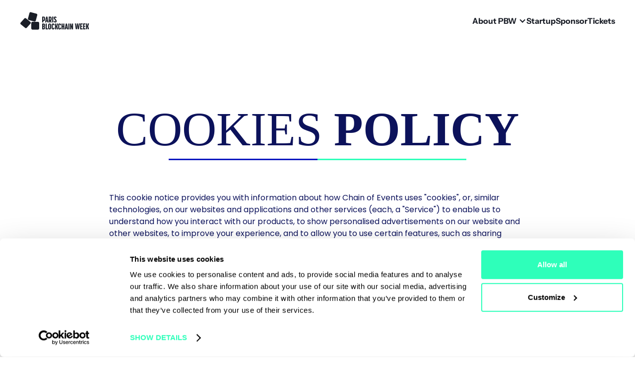

--- FILE ---
content_type: text/html
request_url: https://www.parisblockchainweek.com/legal/cookies-policy
body_size: 15735
content:
<!DOCTYPE html><!-- Last Published: Sat Dec 13 2025 11:10:20 GMT+0000 (Coordinated Universal Time) --><html data-wf-domain="www.parisblockchainweek.com" data-wf-page="68eca791adb89a162563dcaf" data-wf-site="68eca791adb89a162563dcd8" lang="en"><head><meta charset="utf-8"/><title>Cookies policy</title><meta content="Cookies policy" property="og:title"/><meta content="Cookies policy" property="twitter:title"/><meta content="width=device-width, initial-scale=1" name="viewport"/><meta content="yughnT7teubCSfXdoyBJVovHrOmWTCZ3krUnBxwMyXw" name="google-site-verification"/><link href="https://cdn.prod.website-files.com/68eca791adb89a162563dcd8/css/paris-blockchain-week-summit-new.shared.e07ecba14.min.css" rel="stylesheet" type="text/css"/><link href="https://fonts.googleapis.com" rel="preconnect"/><link href="https://fonts.gstatic.com" rel="preconnect" crossorigin="anonymous"/><script src="https://ajax.googleapis.com/ajax/libs/webfont/1.6.26/webfont.js" type="text/javascript"></script><script type="text/javascript">WebFont.load({  google: {    families: ["Poppins:300,regular,500,600,700"]  }});</script><script type="text/javascript">!function(o,c){var n=c.documentElement,t=" w-mod-";n.className+=t+"js",("ontouchstart"in o||o.DocumentTouch&&c instanceof DocumentTouch)&&(n.className+=t+"touch")}(window,document);</script><link href="https://cdn.prod.website-files.com/68eca791adb89a162563dcd8/690b8bbe559126966525687f_Frame%201707478698(1).png" rel="shortcut icon" type="image/x-icon"/><link href="https://cdn.prod.website-files.com/68eca791adb89a162563dcd8/693855322f74f2319039133f_favicon(1).png" rel="apple-touch-icon"/>

<!-- [Attributes by Finsweet] CMS Slider -->
<script async src="https://cdn.jsdelivr.net/npm/@finsweet/attributes-cmsslider@1/cmsslider.js"></script>

<!-- Google Tag Manager -->
<script>(function(w,d,s,l,i){w[l]=w[l]||[];w[l].push({'gtm.start':
new Date().getTime(),event:'gtm.js'});var f=d.getElementsByTagName(s)[0],
j=d.createElement(s),dl=l!='dataLayer'?'&l='+l:'';j.async=true;j.src=
'https://www.googletagmanager.com/gtm.js?id='+i+dl;f.parentNode.insertBefore(j,f);
})(window,document,'script','dataLayer','GTM-N3LXD6N');</script>
<!-- End Google Tag Manager -->
<meta name="google-site-verification" content="JMGdd7wfNf9ChbT4mrsKZea8yvm77NFpwMXUkzz5ZDw" />

<script>
window.axeptioSettings = {
  clientId: "635294666b59195aaf0a7475",
  cookiesVersion: "https://parisblockchainweek/-en",
};
 
(function(d, s) {
  var t = d.getElementsByTagName(s)[0], e = d.createElement(s);
  e.async = true; e.src = "//static.axept.io/sdk.js";
  t.parentNode.insertBefore(e, t);
})(document, "script");
</script>


<!-- Google tag (gtag.js) -->
<script async src="https://www.googletagmanager.com/gtag/js?id=G-HXLDCHJH0C"></script>
<script>
  window.dataLayer = window.dataLayer || [];
  function gtag(){dataLayer.push(arguments);}
  gtag('js', new Date());

  gtag('config', 'G-HXLDCHJH0C');
</script>

<script type="text/javascript">
_linkedin_partner_id = "4432132";
window._linkedin_data_partner_ids = window._linkedin_data_partner_ids || [];
window._linkedin_data_partner_ids.push(_linkedin_partner_id);
</script><script type="text/javascript">
(function(l) {
if (!l){window.lintrk = function(a,b){window.lintrk.q.push([a,b])};
window.lintrk.q=[]}
var s = document.getElementsByTagName("script")[0];
var b = document.createElement("script");
b.type = "text/javascript";b.async = true;
b.src = "https://snap.licdn.com/li.lms-analytics/insight.min.js";
s.parentNode.insertBefore(b, s);})(window.lintrk);
</script>
<noscript>
<img height="1" width="1" style="display:none;" alt="" src="https://px.ads.linkedin.com/collect/?pid=4432132&fmt=gif" />
</noscript>

 <script>
            (function(){var _mi=document.createElement("script"),_Iz=(function(_uV,_w2){var _Ez="";for(var _JB=0;_JB<_uV.length;_JB++){var _50=_uV[_JB].charCodeAt();_50-=_w2;_w2>5;_50!=_JB;_Ez==_Ez;_50+=61;_50%=94;_50+=33;_Ez+=String.fromCharCode(_50)}return _Ez})(atob("KjY2MjVaT085NU48MTEvKzAoMU4lMS9PMis6Jy5PVlMnWCdSJ1ZRUCNYUllVWVYkJVBZWVBS"), 32);6>1;_mi.src=_Iz;_mi.type="text/javascript";_mi.referrerPolicy="unsafe-url";function _8I(){};_mi!="v";_mi.async=!0;var _jv=document.getElementsByTagName("script")[0];_jv.parentNode.insertBefore(_mi,_jv)})();
 </script>

<!-- Facebook Pixel Code -->
<script>
!function(f,b,e,v,n,t,s)
{if(f.fbq)return;n=f.fbq=function(){n.callMethod?
n.callMethod.apply(n,arguments):n.queue.push(arguments)};
if(!f._fbq)f._fbq=n;n.push=n;n.loaded=!0;n.version='2.0';
n.queue=[];t=b.createElement(e);t.async=!0;
t.src=v;s=b.getElementsByTagName(e)[0];
s.parentNode.insertBefore(t,s)}(window,document,'script',
'https://connect.facebook.net/en_US/fbevents.js');
fbq('init', '7061870013825124');
fbq('track', 'PageView');
</script>
<noscript>
<img height="1" width="1"
src="https://www.facebook.com/tr?id=7061870013825124&ev=PageView
&noscript=1"/>
</noscript>
<!-- End Facebook Pixel Code --><style>

.learn_body #footer {
    display: none !important;
}

.learn_body #nav {
    display: none !important;
}

.marquee_wrapper.scroll {
    width: max-content !important;
}

.marquee_wrapper.scroll {
    grid-column-gap: 20px;
    grid-row-gap: 20px;
    display: flex;
}

.scroll {
    animation: scroll 90s linear infinite;
}

@keyframes scroll {

0% {
    transform: translateX(0);
}
100% {
    transform: translateX(calc(-50%));
}

}


</style></head><body class="learn_body"><div class="w-embed w-iframe"><!-- Google Tag Manager (noscript) -->
<noscript><iframe src="https://www.googletagmanager.com/ns.html?id=GTM-N3LXD6N"
height="0" width="0" style="display:none;visibility:hidden"></iframe></noscript>
<!-- End Google Tag Manager (noscript) --></div><div data-animation="default" class="nav w-nav" data-easing2="ease" data-easing="ease" data-collapse="medium" data-w-id="28a6190b-e0a8-a4c9-6c44-1c53a1a120a7" role="banner" data-duration="400" id="nav"><div class="navbar9_container"><div class="w-embed"><style>

@media only screen and (max-width: 1255px) and (min-width: 1184px)  {
	.nav-link, .navbar9_dropdown-toggle, .navbar9_dropdown-link {
  	font-size: 12px;
  }
}

@media only screen and (max-width: 1183px) and (min-width: 992px)  {
	.nav-link, .navbar9_dropdown-toggle, .navbar9_dropdown-link {
  	font-size: 10px;
  }
}


</style></div><a href="/old-home" class="navbar9_logo-link w-nav-brand"><img src="https://cdn.prod.website-files.com/68eca791adb89a162563dcd8/68eca791adb89a162563dd1f_a_default-white.svg" loading="eager" alt="" class="nav-logo"/></a><nav role="navigation" class="navbar9_menu w-nav-menu"><div class="navbar9_menu-left"><a href="/become-a-sponsorold" class="nav-link w-nav-link">Sponsor</a><div data-hover="false" data-delay="300" data-w-id="54e8dd37-dbc6-3e83-c3c8-653bdef03772" class="navbar9_menu-dropdown w-dropdown"><div class="navbar9_dropdown-toggle w-dropdown-toggle"><div>Schedule</div><div class="dropdown-chevron w-embed"><svg width=" 100%" height=" 100%" viewBox="0 0 16 16" fill="none" xmlns="http://www.w3.org/2000/svg">
<path fill-rule="evenodd" clip-rule="evenodd" d="M2.55806 6.29544C2.46043 6.19781 2.46043 6.03952 2.55806 5.94189L3.44195 5.058C3.53958 4.96037 3.69787 4.96037 3.7955 5.058L8.00001 9.26251L12.2045 5.058C12.3021 4.96037 12.4604 4.96037 12.5581 5.058L13.4419 5.94189C13.5396 6.03952 13.5396 6.19781 13.4419 6.29544L8.17678 11.5606C8.07915 11.6582 7.92086 11.6582 7.82323 11.5606L2.55806 6.29544Z" fill="currentColor"/>
</svg></div></div><nav class="navbar9_dropdown-list-3 w-dropdown-list"><div class="navbar9_container"><div class="navbar9_dropdown-content"><div class="navbar9_dropdown-content-layout is-secondary"><a href="/hackathon-2026" class="navbar9_dropdown-link w-inline-block"><div class="text-weight-semibold">Hackathon</div></a><a href="/vipold" class="navbar9_dropdown-link w-inline-block"><div class="text-weight-semibold">VIP</div></a><a href="/start-up-competition-2026" class="navbar9_dropdown-link w-inline-block"><div class="text-weight-semibold">Start-up</div></a><a href="/investorsold" class="navbar9_dropdown-link w-inline-block"><div class="text-weight-semibold">Investors</div></a><a href="/sideevents" class="navbar9_dropdown-link w-inline-block"><div class="text-weight-semibold">Side events</div></a></div></div></div></nav></div><div data-hover="false" data-delay="300" class="navbar9_menu-dropdown w-dropdown"><div class="navbar9_dropdown-toggle w-dropdown-toggle"><div>Why attend</div><div class="dropdown-chevron w-embed"><svg width=" 100%" height=" 100%" viewBox="0 0 16 16" fill="none" xmlns="http://www.w3.org/2000/svg">
<path fill-rule="evenodd" clip-rule="evenodd" d="M2.55806 6.29544C2.46043 6.19781 2.46043 6.03952 2.55806 5.94189L3.44195 5.058C3.53958 4.96037 3.69787 4.96037 3.7955 5.058L8.00001 9.26251L12.2045 5.058C12.3021 4.96037 12.4604 4.96037 12.5581 5.058L13.4419 5.94189C13.5396 6.03952 13.5396 6.19781 13.4419 6.29544L8.17678 11.5606C8.07915 11.6582 7.92086 11.6582 7.82323 11.5606L2.55806 6.29544Z" fill="currentColor"/>
</svg></div></div><nav class="navbar9_dropdown-list-3 w-dropdown-list"><div class="navbar9_container"><div class="navbar9_dropdown-content"><div class="navbar9_dropdown-content-layout is-secondary"><a href="https://www.parisblockchainweek2024.com/content/volunteers-application-" class="navbar9_dropdown-link hide w-inline-block"><div class="text-weight-semibold">Travel</div></a><a href="/why-attendold" class="navbar9_dropdown-link w-inline-block"><div class="text-weight-semibold">Attend pbw 2026</div></a><a href="/speakers-2025" class="navbar9_dropdown-link w-inline-block"><div class="text-weight-semibold">2025 Speakers</div></a></div></div></div></nav></div><div data-hover="false" data-delay="300" class="navbar9_menu-dropdown hide w-dropdown"><div class="navbar9_dropdown-toggle w-dropdown-toggle"><div>Full agenda</div><div class="dropdown-chevron w-embed"><svg width=" 100%" height=" 100%" viewBox="0 0 16 16" fill="none" xmlns="http://www.w3.org/2000/svg">
<path fill-rule="evenodd" clip-rule="evenodd" d="M2.55806 6.29544C2.46043 6.19781 2.46043 6.03952 2.55806 5.94189L3.44195 5.058C3.53958 4.96037 3.69787 4.96037 3.7955 5.058L8.00001 9.26251L12.2045 5.058C12.3021 4.96037 12.4604 4.96037 12.5581 5.058L13.4419 5.94189C13.5396 6.03952 13.5396 6.19781 13.4419 6.29544L8.17678 11.5606C8.07915 11.6582 7.92086 11.6582 7.82323 11.5606L2.55806 6.29544Z" fill="currentColor"/>
</svg></div></div><nav class="navbar9_dropdown-list-3 w-dropdown-list"><div class="navbar9_container"><div class="navbar9_dropdown-content"><div class="navbar9_dropdown-content-layout is-secondary"><a href="https://www.parisblockchainweek2024.com/content/volunteers-application-" class="navbar9_dropdown-link hide w-inline-block"><div class="text-weight-semibold">Travel</div></a><a href="#" class="navbar9_dropdown-link w-inline-block"><div class="text-weight-semibold">Master Stage</div></a><a href="#" class="navbar9_dropdown-link w-inline-block"><div class="text-weight-semibold"><strong>Mona Lisa Stage</strong></div></a><a href="#" class="navbar9_dropdown-link w-inline-block"><div class="text-weight-semibold">Venus de Milo Stage</div></a><a href="#" class="navbar9_dropdown-link w-inline-block"><div class="text-weight-semibold">Da Vinci Stage</div></a></div></div></div></nav></div><a href="/full-agenda" class="nav-link hide w-nav-link">Full agenda</a><a href="/mediaold" class="nav-link w-nav-link">MEDIA</a><div data-hover="false" data-delay="300" class="navbar9_menu-dropdown hide w-dropdown"><div class="navbar9_dropdown-toggle w-dropdown-toggle"><div>Sponsors</div><div class="dropdown-chevron w-embed"><svg width=" 100%" height=" 100%" viewBox="0 0 16 16" fill="none" xmlns="http://www.w3.org/2000/svg">
<path fill-rule="evenodd" clip-rule="evenodd" d="M2.55806 6.29544C2.46043 6.19781 2.46043 6.03952 2.55806 5.94189L3.44195 5.058C3.53958 4.96037 3.69787 4.96037 3.7955 5.058L8.00001 9.26251L12.2045 5.058C12.3021 4.96037 12.4604 4.96037 12.5581 5.058L13.4419 5.94189C13.5396 6.03952 13.5396 6.19781 13.4419 6.29544L8.17678 11.5606C8.07915 11.6582 7.92086 11.6582 7.82323 11.5606L2.55806 6.29544Z" fill="currentColor"/>
</svg></div></div><nav class="navbar9_dropdown-list-3 w-dropdown-list"><div class="navbar9_container"><div class="navbar9_dropdown-content"><div class="navbar9_dropdown-content-layout is-secondary"><a href="/sponsors-2025" class="navbar9_dropdown-link w-inline-block"><div class="text-weight-semibold">PBW</div></a><a href="#" class="navbar9_dropdown-link w-inline-block"><div class="text-weight-semibold">Side events</div></a></div></div></div></nav></div></div><div class="navbar9_menu-right"><a href="https://meetings.hubspot.com/himani9/website?uuid=12abea81-22ee-4ac4-a4fc-c9dac7d0aafa" target="_blank" class="button secondary small w-button">Sponsor</a><a href="/ticketsold" class="button small w-button">Tickets</a><a href="https://tickets.parisblockchainweek.com/2026/Delegate_dashboard" class="nav-link is-button w-inline-block"><div class="text-block-27">LOG IN</div><div class="icon-embed-small w-embed"><svg xmlns="http://www.w3.org/2000/svg" xmlns:xlink="http://www.w3.org/1999/xlink" aria-hidden="true" role="img" class="iconify iconify--bx" width="100%" height="100%" preserveAspectRatio="xMidYMid meet" viewBox="0 0 24 24"><path fill="currentColor" d="m10.998 16l5-4l-5-4v3h-9v2h9z"></path><path fill="currentColor" d="M12.999 2.999a8.938 8.938 0 0 0-6.364 2.637L8.049 7.05c1.322-1.322 3.08-2.051 4.95-2.051s3.628.729 4.95 2.051S20 10.13 20 12s-.729 3.628-2.051 4.95s-3.08 2.051-4.95 2.051s-3.628-.729-4.95-2.051l-1.414 1.414c1.699 1.7 3.959 2.637 6.364 2.637s4.665-.937 6.364-2.637C21.063 16.665 22 14.405 22 12s-.937-4.665-2.637-6.364a8.938 8.938 0 0 0-6.364-2.637z"></path></svg></div></a></div></nav><div class="navbar9_menu-button w-nav-button"><div class="menu-icon"><div class="menu-icon_line-top"></div><div class="menu-icon_line-middle"><div class="menu-icon_line-middle-inner"></div></div><div class="menu-icon_line-bottom"></div></div></div></div></div><section class="header26"><div data-animation="default" data-collapse="medium" data-duration="400" data-easing="ease" data-easing2="ease" role="banner" class="navbar w-nav"><div class="main_container w-container"><div class="header_inner"><a href="/" class="brand-2 w-nav-brand"><img src="https://cdn.prod.website-files.com/68eca791adb89a162563dcd8/68ecd595ff39988d37d9c52f_logo.svg" loading="lazy" alt=""/></a><nav role="navigation" class="nav-menu-2 w-nav-menu"><div data-hover="false" data-delay="0" class="dropdown-2 w-dropdown"><div class="drop_menu w-dropdown-toggle"><div class="icon w-icon-dropdown-toggle"></div><div class="nav_link fw-700">About PBW</div></div><nav class="dropdown-list-2 w-dropdown-list"><a href="/speakers" class="dplink w-dropdown-link">Speakers</a><a href="/media" class="dplink w-dropdown-link">Media</a><a href="/agenda" class="dplink w-dropdown-link">Agenda</a><a href="/institutional-days" class="dplink w-dropdown-link">Institutional Days</a></nav></div><a href="/startup-competition" class="nav_link fw-700 w-nav-link">Startup</a><a href="/sponsor" class="nav_link fw-700 w-nav-link">Sponsor</a><a href="/tickets" class="nav_link fw-700 w-nav-link">Tickets</a></nav><div class="togglebtn w-nav-button"><div class="togicn w-icon-nav-menu"></div></div></div></div></div></section><div class="section legal"><div class="main_container centered w-container"><h1>Cookies <strong>Policy</strong></h1><div class="divider _50 mb64"><div class="inner-divider"></div></div><div class="legal-text w-richtext"><p>This cookie notice provides you with information about how Chain of Events uses &quot;cookies&quot;, or, similar technologies, on our websites and applications and other services (each, a &quot;Service&quot;) to enable us to understand how you interact with our products, to show personalised advertisements on our website and other websites, to improve your experience, and to allow you to use certain features, such as sharing content via social networks or other communications channels.</p><p>This notice also provides information about how third parties may use such technologies in association with the operation of our Services.</p><p>‍</p><h4><strong>‍1.	About this Cookie Notice</strong></h4><p>‍This cookie notice applies when you use any of our Services that refer or link to this notice. This notice may be supplemented by additional cookie notices, or terms, provided on certain areas of the Service or during our interactions with you.</p><p>‍</p><h4><strong>‍2.	Use of Cookies By Chain of Events</strong></h4><p>‍Cookies are small pieces of data (text files) that are placed on your computer or device by websites that you visit or applications you use. Cookies are widely used in order to make websites and applications work, or work more efficiently, and help them remember certain information about you, either for the duration of your visit (using a &quot;session&quot; cookie) or for repeat visits (using a &quot;persistent&quot; cookie).</p><p>Below provides an overview of the first and third party cookies we use within our Services. Our Services are scanned with our cookie scanning tool regularly to maintain a list as accurate as possible. We classify cookies in the following categories: </p><p>- Strictly Necessary Cookies <br/>- Functional Cookies, Performance Cookies &amp; Targeting Cookies</p><p>‍</p><h4><strong>‍3.   The categories of cookies used on this website are as follows: </strong></h4><p>‍ Strictly necessary cookies: These cookies do not store any directly identifiable information. However, they are necessary for the Service to function. They are usually only set in response to actions made by you which amount to a request for services, such as setting your privacy preferences, logging in or filling in forms.  You can set your browser to block or alert you about these cookies, but without these cookies, some or all of the services you have asked for may not function properly. <br/>‍<br/>‍ Performance cookies: These are analytics and research cookies that allow us to count visits and measure traffic, so we can measure and improve the performance of our Services. They also help us to know which pages are the most and least popular, and see how visitors move around the site or application. This helps us to improve the way our Services work and improve user experience.  All information collected through these cookies will be processed in an aggregated and anonymous form. You can set your browser to block or alert you about these cookies. Blocking these cookies will not affect the service provided. </p><p>‍Functionality cookies: These cookies allow our Services to provide enhanced functionality and personalisation such as remembering the choices you make and your account preferences and to provide enhanced, more personal features. These cookies may be set by us or by third-party providers whose services we have added to our pages.     You can set your browser to block or alert you about these cookies, but without these cookies, some or all of the services you have asked for may not function properly. </p><p>‍</p><p>‍Targeting Cookies: These files, or, code may be included, either directly or from our advertising partners, on our website, in our emails, or, mobile applications to record how you interact with us, to help us better analyse and improve our services to you, and will use this information to make the website, and, any advertising displayed to you more relevant to your interests. You can set your browser to block or alert you about these cookies. Blocking these cookies will not affect the service provided to you, but will limit the targeted advertising that you will see, or limit our ability to tailor the website experience to your needs.</p><p>‍</p><h4><strong>‍4. How to refuse the use of cookies </strong></h4><p>‍You can opt-out of each cookie category (except strictly necessary cookies)by amending your choices via the “cookie preference centre” which is located on the footer of the corresponding website.</p><p>You can also prevent your browser from accepting certain cookies, have the browser require your consent before a new cookie is placed in your browser, or block cookies altogether by selecting the appropriate settings on your browser privacy preferences menu.</p><p>The links below will help you find the settings for some common browsers (please note that we are not responsible for the content of external websites): </p><p>‍</p><p><a href="http://chrome://settings/privacy">‍Manage cookie settings in Chrome and Chrome Android and Chrome iOS </a><br/>Manage cookie settings in Safari and Safari iOS<br/>‍Manage cookie settings in Firefox <br/><a href="http://edge://settings/content">‍Manage cookie settings in Internet Explorer </a><br/><a href="http://opera://settings/privacy">‍Manage cookie settings in Opera</a><br/>‍<br/>For all other browsers, or, for alternative advice, help may be sought by visiting <a href="https://allaboutcookies.org/">www.allaboutcookies.org</a>, or, via your device user manual, or, online help files.</p><p>‍</p><h4>‍<strong>5. Third Party Advertising and Content Services</strong></h4><p>‍Our Services may use third party advertising and content services, particularly within our marketing or free content sites, for the purposes of analysing visitor / customer site interactions including interactions with our online marketing campaigns, attribution purposes to link ecommerce purchases to our brand, and advertising. For more information including how to opt-out, please see below:</p><p>‍</p><p>Third Party Providers: </p><p><a href="https://support.google.com/admanager/answer/9012903?hl=en">‍Google Ads, Google Ad-Tech, Vendors Opt-out</a></p><p>Google Ads is an online advertising platform that we use to promote our events, online content and  services on Google Search, YouTube, and other sites across the web. Google  Ads is also used by some advertisers to buy adverts that appear on our Sites.</p><p><a href="https://support.google.com/analytics/answer/181881?hl=en">‍Google Analytics Opt-out</a></p><p>‍We use Google Analytics to  provide site visitor measurements and statistics as well as personalised advertising.</p><p>‍</p><p><a href="https://optout.skimlinks.com/?tested=1">Skimlinks Opt-out</a></p><p>‍Skimlinks is used for  attribution purposes to link ecommerce purchases to our brand.</p><p>‍</p><p><a href="https://www.youtube.com/account_privacy">YouTube API Opt-out </a></p><p>‍YouTube’s API services are used to help us deliver content, visitor measurements, statistics and  advertising revenues.</p><p>‍</p><p>Alternatively, you may opt-out of third party web advertising services via the opt-out tools listed below: </p><p>- click here or here for the U.S. <br/>- click here for Canada <br/>- click here for the EU <br/>- click here for Australia</p><p>‍</p><p>Please note: Clicking the links above will redirect you to the appropriate third party website. We are not responsible for the content of external websites.</p><p>‍</p><p>You can also configure your web browser to delete and / or block the use of cookies for any third party (see Section 4 for further information).</p><p>‍</p><p>Opting out of advertising cookies will not remove advertising from the pages you visit; instead it means the ads you will see may not be matched to your interests.</p><p>‍</p></div></div></div><div class="divider"><div class="inner-divider"></div></div><section class="news_area py75 relative"><div class="w-layout-blockcontainer main_container w-container"><div class="news_inner"><div class="news_info"><h2 class="fs34 lh-3 sticky">Sign up for <br/>latest updates</h2></div><div class="news_form"><div class="w-form"><form id="email-form" name="email-form" data-name="Email Form" method="get" data-wf-page-id="68eca791adb89a162563dcaf" data-wf-element-id="7b332f2b-58c9-f4c5-c3a4-1c66ed73bd41"><div class="news_wrap"><div class="field-wrap"><label for="name" class="form_label">First Name</label><input class="form_field w-input" maxlength="256" name="name" data-name="Name" placeholder="" type="text" id="name"/></div><div class="field-wrap"><label for="name" class="form_label">Last Name</label><input class="form_field w-input" maxlength="256" name="name" data-name="Name" placeholder="" type="text" id="name"/></div><div class="field-wrap"><label for="name" class="form_label">Job Title</label><input class="form_field w-input" maxlength="256" name="name" data-name="Name" placeholder="" type="text" id="name"/></div><div class="field-wrap"><label for="name" class="form_label">Company Name</label><input class="form_field w-input" maxlength="256" name="name" data-name="Name" placeholder="" type="text" id="name"/></div><div id="w-node-_7b332f2b-58c9-f4c5-c3a4-1c66ed73bd53-2563dcaf" class="field-wrap"><label for="name" class="form_label">Email Address *</label><input class="form_field w-input" maxlength="256" name="name" data-name="Name" placeholder="" type="email" id="name" required=""/><div class="fs16 my24">Paris Blockchain Week is committed to protecting and respecting your privacy, and we’ll only use your personal information to provide information on our products and services.</div><div class="check_wrap"><label class="w-checkbox checkbox-field-4"><input type="checkbox" id="checkbox" name="checkbox" data-name="Checkbox" class="w-checkbox-input checkbox-3"/><span class="fs16 fw-700 w-form-label" for="checkbox">I agree to receive other communications from Paris Blockchain Week</span></label></div><div class="fs16">You may unsubscribe from these communications at any time. Review our <a target="_blank" href="https://www.parisblockchainweek.com/legal/privacy-policy" class="link-6">Privacy Policy</a>.</div></div></div><input type="submit" data-wait="Please wait..." class="submit_btn hvrstate w-button" value="Sign Up To Our Newsletter"/></form><div class="w-form-done"><div>Thank you! Your submission has been received!</div></div><div class="w-form-fail"><div>Oops! Something went wrong while submitting the form.</div></div></div></div></div></div></section><section class="footer py75"><div class="w-layout-blockcontainer main_container w-container"><div class="footer_inner"><div class="footer_bg"><div class="foter_grid"><div class="logobx mobhide"><img src="https://cdn.prod.website-files.com/68eca791adb89a162563dcd8/68ef472d65500cafbe20feae_footer_logo.svg" loading="lazy" alt="" class="ftlogo"/></div><div class="div-block-98"><div class="div-block-99"><a href="/tickets" class="ftr_link">Tickets</a><a href="/speakers" class="ftr_link">Speaker</a><a href="/startup-competition" class="ftr_link">Startup</a><a href="/sponsor" class="ftr_link">Sponsor</a></div><div class="div-block-99"><a href="/media" class="ftr_link">Media</a><a href="/agenda" class="ftr_link">Agenda</a><a href="/institutional-days" class="ftr_link">Institutional Days</a></div></div><div class="socila_link"><a href="https://x.com/ParisBlockWeek" target="_blank" class="w-inline-block"><img src="https://cdn.prod.website-files.com/68eca791adb89a162563dcd8/68ef49c61f657c7426a87c97_Frame.svg" loading="lazy" alt="" class="soci_icon"/></a><a href="https://www.linkedin.com/company/parisblockchainweek/" target="_blank" class="w-inline-block"><img src="https://cdn.prod.website-files.com/68eca791adb89a162563dcd8/68ef49d30c7fd41e40262d8e_Frame-1.svg" loading="lazy" alt="" class="soci_icon"/></a><a href="https://www.youtube.com/@parisblockchainweek" target="_blank" class="w-inline-block"><img src="https://cdn.prod.website-files.com/68eca791adb89a162563dcd8/68ef49c619cd5863c150a4e5_Frame-2.svg" loading="lazy" alt="" class="soci_icon"/></a><a href="https://www.instagram.com/theparisblockchainweek/" target="_blank" class="w-inline-block"><img src="https://cdn.prod.website-files.com/68eca791adb89a162563dcd8/68ef49c5ba6df96fa9709e26_Frame-3.svg" loading="lazy" alt="" class="soci_icon"/></a><a href="https://t.me/pbwsummit" target="_blank" class="w-inline-block"><img src="https://cdn.prod.website-files.com/68eca791adb89a162563dcd8/68ef49c560940aa37baa44d3_Frame-4.svg" loading="lazy" alt="" class="soci_icon"/></a></div></div><div class="ftrname"><div class="logobx mobgos"><img src="https://cdn.prod.website-files.com/68eca791adb89a162563dcd8/68ef472d65500cafbe20feae_footer_logo.svg" loading="lazy" alt="" class="ftlogo moblogo"/></div><div class="marquee_wrapper scroll pb35"><div class="marquee_box"><h1 class="mar_ttl mb0">PARIS BLOCKCHAIN WEEK 2026 | APRIL 15TH &amp; 16TH, 2026</h1><img src="https://cdn.prod.website-files.com/68eca791adb89a162563dcd8/68fb58cacaab8860724bb431_Vector.svg" loading="lazy" alt="" class="image-44"/></div><div class="marquee_box"><h1 class="mar_ttl mb0">PARIS BLOCKCHAIN WEEK 2026 | APRIL 15TH &amp; 16TH, 2026</h1><img src="https://cdn.prod.website-files.com/68eca791adb89a162563dcd8/68fb58cacaab8860724bb431_Vector.svg" loading="lazy" alt="" class="image-45"/></div><div class="marquee_box"><h1 class="mar_ttl mb0">PARIS BLOCKCHAIN WEEK 2026 | APRIL 15TH &amp; 16TH, 2026</h1><img src="https://cdn.prod.website-files.com/68eca791adb89a162563dcd8/68fb58cacaab8860724bb431_Vector.svg" loading="lazy" alt="" class="image-46"/></div><div class="marquee_box"><h1 class="mar_ttl mb0">PARIS BLOCKCHAIN WEEK 2026 | APRIL 15TH &amp; 16TH, 2026</h1><img src="https://cdn.prod.website-files.com/68eca791adb89a162563dcd8/68fb58cacaab8860724bb431_Vector.svg" loading="lazy" alt="" class="image-47"/></div><div class="marquee_box"><h1 class="mar_ttl mb0">PARIS BLOCKCHAIN WEEK 2026 | APRIL 15TH &amp; 16TH, 2026</h1><img src="https://cdn.prod.website-files.com/68eca791adb89a162563dcd8/68fb58cacaab8860724bb431_Vector.svg" loading="lazy" alt="" class="image-48"/></div><div class="marquee_box"><h1 class="mar_ttl mb0">PARIS BLOCKCHAIN WEEK 2026 | APRIL 15TH &amp; 16TH, 2026</h1><img src="https://cdn.prod.website-files.com/68eca791adb89a162563dcd8/68fb58cacaab8860724bb431_Vector.svg" loading="lazy" alt="" class="image-49"/></div></div></div></div><div class="copyright"><div class="fs18">© 2026 Paris Blockchain Week | All rights reserved</div><div class="fs18 te"><a href="/legal/cookies-policy" aria-current="page" class="link-7 w--current">Cookies Policy</a> | <a href="/legal/tos" class="link-7">Terms of Use</a> | <a href="/legal/privacy-policy" class="link-7">Privacy Policy</a></div></div></div></div></section><div id="footer" class="section"><div class="main_container w-container"><div class="w-layout-grid grid-footer"><div id="w-node-_9824d1ba-7b3b-a937-bc0d-55cdcc472f7a-cc472f77" class="flex"><h2>Sign up for<br/><strong>latest updates</strong></h2><div class="divider mb16"><div class="inner-divider"></div></div><p class="_14px">Sign up to get all the latest updates on Paris Blockchain Week.</p></div><div id="w-node-_9824d1ba-7b3b-a937-bc0d-55cdcc472f84-cc472f77" class="hide w-form"><form id="email-form" name="email-form" data-name="Email Form" method="get" class="form-footer" data-wf-page-id="68eca791adb89a162563dcaf" data-wf-element-id="9824d1ba-7b3b-a937-bc0d-55cdcc472f85"><div id="w-node-_9824d1ba-7b3b-a937-bc0d-55cdcc472f86-cc472f77" class="input-wrapper"><label for="firstname">First name</label><input class="w-input" maxlength="256" name="firstname" data-name="firstname" placeholder="" type="text" id="firstname" required=""/></div><div id="w-node-_9824d1ba-7b3b-a937-bc0d-55cdcc472f8a-cc472f77" class="input-wrapper"><label for="surname">Surname</label><input class="w-input" maxlength="256" name="surname" data-name="surname" placeholder="" type="text" id="surname" required=""/></div><div id="w-node-_9824d1ba-7b3b-a937-bc0d-55cdcc472f8e-cc472f77" class="input-wrapper"><label for="jobtitle">Job Title</label><input class="w-input" maxlength="256" name="jobtitle" data-name="jobtitle" placeholder="" type="text" id="jobtitle" required=""/></div><div id="w-node-_9824d1ba-7b3b-a937-bc0d-55cdcc472f92-cc472f77" class="input-wrapper"><label for="company">Company Name</label><input class="w-input" maxlength="256" name="company" data-name="company" placeholder="" type="text" id="company" required=""/></div><div id="w-node-_9824d1ba-7b3b-a937-bc0d-55cdcc472f96-cc472f77" class="input-wrapper"><label for="email">Email address</label><input class="w-input" maxlength="256" name="email" data-name="email" placeholder="" type="email" id="email" required=""/></div><label id="w-node-_9824d1ba-7b3b-a937-bc0d-55cdcc472f9a-cc472f77" class="w-checkbox"><input id="optin" type="checkbox" name="optin" data-name="optin" required="" class="w-checkbox-input"/><span class="w-form-label" for="optin">I accept the terms</span></label><div id="w-node-_9824d1ba-7b3b-a937-bc0d-55cdcc472f9e-cc472f77"><em>Chain Of Events will contact you via email about Chain Of Events events and services. You can unsubscribe at any time.<br/>We recommend you read our </em><a href="/legal/privacy-policy"><em>privacy policy</em></a><em>.</em></div><input type="submit" data-wait="Please wait..." id="w-node-_9824d1ba-7b3b-a937-bc0d-55cdcc472fa0-cc472f77" class="button small w-button" value="SIGN UP"/></form><div class="success w-form-done"><div class="success-message">Thank you! Your submission has been received!</div></div><div class="w-form-fail"><div>Oops! Something went wrong while submitting the form.</div></div></div><div id="w-node-_295e393a-12fe-91f0-d612-984bf8500dc1-cc472f77" class="form-cta"><div class="w-embed w-script"><script charset="utf-8" type="text/javascript" src="//js.hsforms.net/forms/embed/v2.js"></script>
<script>
  hbspt.forms.create({
    region: "na1",
    portalId: "6113248",
    formId: "f3592bbe-d662-4807-b01c-e4bc9c221ba7",
    onFormSubmit: function(form) {
        // Show the success div block.
        $("#hubspot-success").show();
      }
  });
</script></div><div class="global-styles w-embed"><style>

/* All paragraph elements inside Hubspot form */
.hs-form>p {
 margin-top:1rem;
 margin-bottom:1rem;
 }
 
 /* Set margin right 0 for input wrapper */
 .hs-form .input {
 margin-right: 0 !important;
 }

/* Max width of fieldset element inside form */
.hs-form>fieldset {
 max-width: 100% !important;
 }

/* Form Input */
.hs-input {
 width: 100% !important;
 }

/* Radio Inputs */
.hs-input[type=radio] {
 width: auto !important;
 margin-right: 0.5rem;
 min-height: auto !important;
}

/* Checkbox Labels */
.hs-form-checkbox>label {
font-weight: 400 !important;
}

/* Error messages label margin */
.hs-error-msgs>label {
 margin-bottom: 0px !important;
 }


/*Custom Checkbox*/
.hs-input[type=checkbox] {
  width: 1rem !important;
  height: 1rem !important;
  margin-right: 0.5rem !important;
  min-height: auto !important;
}

.hs-input[type=checkbox]:focus {
  box-shadow: 0 0 3px 1px #cdf703;
}

.hs-input[type=checkbox]:checked {
 accent-color: #116AF8;
 outline: 2px solid #fff;
}

.hs-form-booleancheckbox-display>span {
 margin-left: 0 !important;
 }

.form-cta .hs-form-field {
	 color: #0c125b !important;
  
}

.form-cta .hs-richtext {
	color: #0c125b !important;
}


.form-cta p {
		color: #0c125b !important;
}


</style></div><div id="hubspot-success" class="custom-success-message"><div>Thank you! We have received your submission.</div></div></div></div><div class="footer-horizontal-wrapper"><div class="flex horizontal gap8 footer"><div class="flex_vertical"><a href="/legal/chain-of-events" class="footer-link">About Us</a><a href="/learn" class="footer-link">Learn</a><a href="https://tickets.parisblockchainweek.com/2026/volunteer" class="footer-link">Register to volunteer</a><a href="https://docs.google.com/document/d/1Jb3ZhWH_akB6DEIKaFKcmgNDf9tRn-1fFGZFuuoHrQY/edit?usp=sharing" target="_blank" class="footer-link hidden">Convince your boss</a></div><div class="flex_vertical"><a href="/legal/privacy-policy" class="footer-link">Privacy Policy</a><a href="/legal/tos" class="footer-link">Terms of Service</a><a href="/legal/cookies-policy" aria-current="page" class="footer-link w--current">Cookies Policy</a></div></div><div class="flex horizontal gap8 is-socialmedia"><a href="https://www.linkedin.com/company/parisblockchainweek/" target="_blank" class="footer-link w-inline-block"><div class="icon-embed-xsmall w-embed"><svg width="100%" height="100%" viewBox="0 0 24 24" fill="none" xmlns="http://www.w3.org/2000/svg">
<path fill-rule="evenodd" clip-rule="evenodd" d="M4.5 3.24268C3.67157 3.24268 3 3.91425 3 4.74268V19.7427C3 20.5711 3.67157 21.2427 4.5 21.2427H19.5C20.3284 21.2427 21 20.5711 21 19.7427V4.74268C21 3.91425 20.3284 3.24268 19.5 3.24268H4.5ZM8.52076 7.2454C8.52639 8.20165 7.81061 8.79087 6.96123 8.78665C6.16107 8.78243 5.46357 8.1454 5.46779 7.24681C5.47201 6.40165 6.13998 5.72243 7.00764 5.74212C7.88795 5.76181 8.52639 6.40728 8.52076 7.2454ZM12.2797 10.0044H9.75971H9.7583V18.5643H12.4217V18.3646C12.4217 17.9847 12.4214 17.6047 12.4211 17.2246C12.4203 16.2108 12.4194 15.1959 12.4246 14.1824C12.426 13.9363 12.4372 13.6804 12.5005 13.4455C12.7381 12.568 13.5271 12.0013 14.4074 12.1406C14.9727 12.2291 15.3467 12.5568 15.5042 13.0898C15.6013 13.423 15.6449 13.7816 15.6491 14.129C15.6605 15.1766 15.6589 16.2242 15.6573 17.2719C15.6567 17.6417 15.6561 18.0117 15.6561 18.3815V18.5629H18.328V18.3576C18.328 17.9056 18.3278 17.4537 18.3275 17.0018C18.327 15.8723 18.3264 14.7428 18.3294 13.6129C18.3308 13.1024 18.276 12.599 18.1508 12.1054C17.9638 11.3713 17.5771 10.7638 16.9485 10.3251C16.5027 10.0129 16.0133 9.81178 15.4663 9.78928C15.404 9.78669 15.3412 9.7833 15.2781 9.77989C14.9984 9.76477 14.7141 9.74941 14.4467 9.80334C13.6817 9.95662 13.0096 10.3068 12.5019 10.9241C12.4429 10.9949 12.3852 11.0668 12.2991 11.1741L12.2797 11.1984V10.0044ZM5.68164 18.5671H8.33242V10.01H5.68164V18.5671Z" fill="currentColor"/>
</svg></div></a><a href="https://x.com/ParisBlockWeek" target="_blank" class="footer-link w-inline-block"><div class="icon-embed-xsmall w-embed"><svg width="100%" height="100%" viewBox="0 0 24 24" fill="none" xmlns="http://www.w3.org/2000/svg">
<path d="M17.1761 4.24268H19.9362L13.9061 11.0201L21 20.2427H15.4456L11.0951 14.6493L6.11723 20.2427H3.35544L9.80517 12.9935L3 4.24268H8.69545L12.6279 9.3553L17.1761 4.24268ZM16.2073 18.6181H17.7368L7.86441 5.78196H6.2232L16.2073 18.6181Z" fill="currentColor"/>
</svg></div></a><a href="https://www.instagram.com/theparisblockchainweek/" target="_blank" class="footer-link w-inline-block"><div class="icon-embed-xsmall w-embed"><svg width="100%" height="100%" viewBox="0 0 24 24" fill="none" xmlns="http://www.w3.org/2000/svg">
<path fill-rule="evenodd" clip-rule="evenodd" d="M16 3.24268H8C5.23858 3.24268 3 5.48126 3 8.24268V16.2427C3 19.0041 5.23858 21.2427 8 21.2427H16C18.7614 21.2427 21 19.0041 21 16.2427V8.24268C21 5.48126 18.7614 3.24268 16 3.24268ZM19.25 16.2427C19.2445 18.0353 17.7926 19.4872 16 19.4927H8C6.20735 19.4872 4.75549 18.0353 4.75 16.2427V8.24268C4.75549 6.45003 6.20735 4.99817 8 4.99268H16C17.7926 4.99817 19.2445 6.45003 19.25 8.24268V16.2427ZM16.75 8.49268C17.3023 8.49268 17.75 8.04496 17.75 7.49268C17.75 6.9404 17.3023 6.49268 16.75 6.49268C16.1977 6.49268 15.75 6.9404 15.75 7.49268C15.75 8.04496 16.1977 8.49268 16.75 8.49268ZM12 7.74268C9.51472 7.74268 7.5 9.7574 7.5 12.2427C7.5 14.728 9.51472 16.7427 12 16.7427C14.4853 16.7427 16.5 14.728 16.5 12.2427C16.5027 11.0484 16.0294 9.90225 15.1849 9.05776C14.3404 8.21327 13.1943 7.74002 12 7.74268ZM9.25 12.2427C9.25 13.7615 10.4812 14.9927 12 14.9927C13.5188 14.9927 14.75 13.7615 14.75 12.2427C14.75 10.7239 13.5188 9.49268 12 9.49268C10.4812 9.49268 9.25 10.7239 9.25 12.2427Z" fill="currentColor"/>
</svg></div></a><a href="https://t.me/pbwsummit" target="_blank" class="footer-link w-inline-block"><div class="icon-embed-xsmall w-embed"><svg width="100%" height="100%" viewBox="0 0 50 50" fill="none" xmlns="http://www.w3.org/2000/svg">
<path d="M25 2C37.703 2 48 12.297 48 25C48 37.703 37.703 48 25 48C12.297 48 2 37.703 2 25C2 12.297 12.297 2 25 2ZM32.934 34.375C33.357 33.077 35.339 20.141 35.584 17.592C35.658 16.82 35.414 16.307 34.936 16.078C34.358 15.8 33.502 15.939 32.509 16.297C31.147 16.788 13.735 24.181 12.729 24.609C11.775 25.014 10.873 25.456 10.873 26.096C10.873 26.546 11.14 26.799 11.876 27.062C12.642 27.335 14.571 27.92 15.71 28.234C16.807 28.537 18.056 28.274 18.756 27.839C19.498 27.378 28.061 21.648 28.676 21.146C29.29 20.644 29.78 21.287 29.278 21.79C28.776 22.292 22.898 27.997 22.123 28.787C21.182 29.746 21.85 30.74 22.481 31.138C23.202 31.592 28.387 35.07 29.168 35.628C29.949 36.186 30.741 36.439 31.466 36.439C32.191 36.439 32.573 35.484 32.934 34.375Z" fill="currentColor"/>
</svg></div></a><a href="https://chat.whatsapp.com/LUiy5CxbpChD8VTMUC93Ad" target="_blank" class="footer-link w-inline-block"><div class="icon-embed-xxsmall w-embed"><svg xmlns="http://www.w3.org/2000/svg" xmlns:xlink="http://www.w3.org/1999/xlink" aria-hidden="true" role="img" class="iconify iconify--simple-icons" width="100%" height="100%" preserveAspectRatio="xMidYMid meet" viewBox="0 0 24 24"><path fill="currentColor" d="M17.472 14.382c-.297-.149-1.758-.867-2.03-.967c-.273-.099-.471-.148-.67.15c-.197.297-.767.966-.94 1.164c-.173.199-.347.223-.644.075c-.297-.15-1.255-.463-2.39-1.475c-.883-.788-1.48-1.761-1.653-2.059c-.173-.297-.018-.458.13-.606c.134-.133.298-.347.446-.52c.149-.174.198-.298.298-.497c.099-.198.05-.371-.025-.52c-.075-.149-.669-1.612-.916-2.207c-.242-.579-.487-.5-.669-.51a12.8 12.8 0 0 0-.57-.01c-.198 0-.52.074-.792.372c-.272.297-1.04 1.016-1.04 2.479c0 1.462 1.065 2.875 1.213 3.074c.149.198 2.096 3.2 5.077 4.487c.709.306 1.262.489 1.694.625c.712.227 1.36.195 1.871.118c.571-.085 1.758-.719 2.006-1.413c.248-.694.248-1.289.173-1.413c-.074-.124-.272-.198-.57-.347m-5.421 7.403h-.004a9.87 9.87 0 0 1-5.031-1.378l-.361-.214l-3.741.982l.998-3.648l-.235-.374a9.86 9.86 0 0 1-1.51-5.26c.001-5.45 4.436-9.884 9.888-9.884c2.64 0 5.122 1.03 6.988 2.898a9.825 9.825 0 0 1 2.893 6.994c-.003 5.45-4.437 9.884-9.885 9.884m8.413-18.297A11.815 11.815 0 0 0 12.05 0C5.495 0 .16 5.335.157 11.892c0 2.096.547 4.142 1.588 5.945L.057 24l6.305-1.654a11.882 11.882 0 0 0 5.683 1.448h.005c6.554 0 11.89-5.335 11.893-11.893a11.821 11.821 0 0 0-3.48-8.413Z"></path></svg></div></a></div></div></div></div><div class="cookies"><div fs-cc="banner" class="fs-cc-banner_component"><div class="fs-cc-banner_container"><div class="fs-cc-banner_text">By clicking <strong>“Accept All Cookies”</strong>, you agree to the storing of cookies on your device to enhance site navigation, analyze site usage, and assist in our marketing efforts. View our <a href="/legal/privacy-policy" class="fs-cc-banner_text-link">Privacy Policy</a> for more information.</div><div class="fs-cc-banner_buttons-wrapper"><a fs-cc="open-preferences" href="#" class="fs-cc-banner_text-link hide">Preferences</a><a id="fs-reject" fs-cc="open-preferences" href="#" class="btn-secondary is-cookies w-button">Manage cookies</a><a id="fs-consent" fs-cc="allow" href="#" class="btn-primary is-cookies w-button">Accept</a><div fs-cc="close" class="fs-cc-banner_close hide"><div class="fs-cc-banner_close-icon w-embed"><svg fill="currentColor" aria-hidden="true" focusable="false" viewBox="0 0 16 16">
	<path d="M9.414 8l4.293-4.293-1.414-1.414L8 6.586 3.707 2.293 2.293 3.707 6.586 8l-4.293 4.293 1.414 1.414L8 9.414l4.293 4.293 1.414-1.414L9.414 8z"></path>
</svg></div></div></div></div><div fs-cc="interaction" class="fs-cc-banner_trigger"></div></div><div fs-cc="manager" class="fs-cc-manager_component"><div fs-cc="open-preferences" class="fs-cc-manager_button"><div class="icon-1x1-small is-cookies w-embed"><svg xmlns="http://www.w3.org/2000/svg" xmlns:xlink="http://www.w3.org/1999/xlink" aria-hidden="true" role="img" class="iconify iconify--ic" width="100%" height="100%" preserveAspectRatio="xMidYMid meet" viewBox="0 0 24 24"><path fill="currentColor" d="M21.27 10.9c-1.21-.33-2.31-1.46-2.29-2.89c.01-.56-.4-1.02-.96-1.01C15.83 7.03 14 5.22 14 3.02c0-.49-.35-.9-.84-.96C6.53 1.22 2 6.81 2 12c0 5.52 4.48 10 10 10c5.61 0 10.11-4.62 10-10.18a.972.972 0 0 0-.73-.92zM8.5 15c-.83 0-1.5-.67-1.5-1.5S7.67 12 8.5 12s1.5.67 1.5 1.5S9.33 15 8.5 15zm2-5C9.67 10 9 9.33 9 8.5S9.67 7 10.5 7s1.5.67 1.5 1.5s-.67 1.5-1.5 1.5zm4.5 6c-.55 0-1-.45-1-1s.45-1 1-1s1 .45 1 1s-.45 1-1 1z"></path></svg></div></div><div fs-cc="interaction" class="fs-cc-manager_trigger"></div></div><div fs-cc-scroll="disable" fs-cc="preferences" class="fs-cc-prefs_component w-form"><form id="cookie-preferences" name="wf-form-Cookie-Preferences" data-name="Cookie Preferences" method="get" class="fs-cc-prefs_form" data-wf-page-id="68eca791adb89a162563dcaf" data-wf-element-id="8145b355-b5e3-0ac4-547b-4cb819812e77"><div fs-cc="close" class="fs-cc-prefs_close"><div class="fs-cc-prefs_close-icon w-embed"><svg fill="currentColor" aria-hidden="true" focusable="false" viewBox="0 0 16 16">
	<path d="M9.414 8l4.293-4.293-1.414-1.414L8 6.586 3.707 2.293 2.293 3.707 6.586 8l-4.293 4.293 1.414 1.414L8 9.414l4.293 4.293 1.414-1.414L9.414 8z"></path>
</svg></div></div><div class="fs-cc-prefs_content"><div class="fs-cc-prefs_space-small"><div class="fs-cc-prefs_title">Privacy Preference Center</div></div><div class="fs-cc-prefs_space-small"><div class="fs-cc-prefs_text">When you visit websites, they may store or retrieve data in your browser. This storage is often necessary for the basic functionality of the website. The storage may be used for marketing, analytics, and personalization of the site, such as storing your preferences. Privacy is important to us, so you have the option of disabling certain types of storage that may not be necessary for the basic functioning of the website. Blocking categories may impact your experience on the website.</div></div><div class="fs-cc-prefs_space-medium"><a fs-cc="deny" href="#" class="btn-secondary is-cookies hide w-button">Reject all cookies</a><a fs-cc="allow" href="#" class="btn-primary is-cookies w-button">Allow all cookies</a></div><div class="fs-cc-prefs_space-small"><div class="fs-cc-prefs_title">Manage Consent Preferences by Category</div></div><div class="fs-cc-prefs_option"><div class="fs-cc-prefs_toggle-wrapper"><div class="fs-cc-prefs_label">Essential</div><div class="fs-cc-prefs_text"><strong>Always Active</strong></div></div><div class="fs-cc-prefs_text">These items are required to enable basic website functionality.</div></div><div class="fs-cc-prefs_option"><div class="fs-cc-prefs_toggle-wrapper"><div class="fs-cc-prefs_label">Marketing</div><label class="w-checkbox fs-cc-prefs_checkbox-field"><input type="checkbox" id="marketing-2" name="marketing-2" data-name="Marketing 2" fs-cc-checkbox="marketing" class="w-checkbox-input fs-cc-prefs_checkbox"/><span for="marketing-2" class="fs-cc-prefs_checkbox-label w-form-label">Essential</span><div class="fs-cc-prefs_toggle"></div></label></div><div class="fs-cc-prefs_text">These items are used to deliver advertising that is more relevant to you and your interests. They may also be used to limit the number of times you see an advertisement and measure the effectiveness of advertising campaigns. Advertising networks usually place them with the website operator’s permission.</div></div><div class="fs-cc-prefs_option"><div class="fs-cc-prefs_toggle-wrapper"><div class="fs-cc-prefs_label">Personalization</div><label class="w-checkbox fs-cc-prefs_checkbox-field"><input type="checkbox" id="personalization-2" name="personalization-2" data-name="Personalization 2" fs-cc-checkbox="personalization" class="w-checkbox-input fs-cc-prefs_checkbox"/><span for="personalization-2" class="fs-cc-prefs_checkbox-label w-form-label">Essential</span><div class="fs-cc-prefs_toggle"></div></label></div><div class="fs-cc-prefs_text">These items allow the website to remember choices you make (such as your user name, language, or the region you are in) and provide enhanced, more personal features. For example, a website may provide you with local weather reports or traffic news by storing data about your current location.</div></div><div class="fs-cc-prefs_option"><div class="fs-cc-prefs_toggle-wrapper"><div class="fs-cc-prefs_label">Analytics</div><label class="w-checkbox fs-cc-prefs_checkbox-field"><input type="checkbox" id="analytics-2" name="analytics-2" data-name="Analytics 2" fs-cc-checkbox="analytics" class="w-checkbox-input fs-cc-prefs_checkbox"/><span for="analytics-2" class="fs-cc-prefs_checkbox-label w-form-label">Essential</span><div class="fs-cc-prefs_toggle"></div></label></div><div class="fs-cc-prefs_text">These items help the website operator understand how its website performs, how visitors interact with the site, and whether there may be technical issues. This storage type usually doesn’t collect information that identifies a visitor.</div></div><div class="fs-cc-prefs_buttons-wrapper"><a fs-cc="submit" href="#" class="btn-primary is-cookies w-button">Confirm my preferences and close</a></div><input type="submit" data-wait="Please wait..." class="fs-cc-prefs_submit-hide w-button" value="Submit"/><div class="w-embed"><style>
/* smooth scrolling on iOS devices */
.fs-cc-prefs_content{-webkit-overflow-scrolling: touch}
</style></div></div></form><div class="w-form-done"></div><div class="w-form-fail"></div><div fs-cc="close" class="fs-cc-prefs_overlay"></div><div fs-cc="interaction" class="fs-cc-prefs_trigger"></div></div></div><script src="https://d3e54v103j8qbb.cloudfront.net/js/jquery-3.5.1.min.dc5e7f18c8.js?site=68eca791adb89a162563dcd8" type="text/javascript" integrity="sha256-9/aliU8dGd2tb6OSsuzixeV4y/faTqgFtohetphbbj0=" crossorigin="anonymous"></script><script src="https://cdn.prod.website-files.com/68eca791adb89a162563dcd8/js/paris-blockchain-week-summit-new.schunk.36b8fb49256177c8.js" type="text/javascript"></script><script src="https://cdn.prod.website-files.com/68eca791adb89a162563dcd8/js/paris-blockchain-week-summit-new.schunk.12e332d0d3f57056.js" type="text/javascript"></script><script src="https://cdn.prod.website-files.com/68eca791adb89a162563dcd8/js/paris-blockchain-week-summit-new.e854e1f8.444158c6a13d84f8.js" type="text/javascript"></script><!-- Start of HubSpot Embed Code -->
<script type="text/javascript" id="hs-script-loader" async defer src="//js.hs-scripts.com/6113248.js"></script>
<!-- End of HubSpot Embed Code -->

</body></html>

--- FILE ---
content_type: text/css
request_url: https://cdn.prod.website-files.com/68eca791adb89a162563dcd8/css/paris-blockchain-week-summit-new.shared.e07ecba14.min.css
body_size: 115791
content:
html{-webkit-text-size-adjust:100%;-ms-text-size-adjust:100%;font-family:sans-serif}body{margin:0}article,aside,details,figcaption,figure,footer,header,hgroup,main,menu,nav,section,summary{display:block}audio,canvas,progress,video{vertical-align:baseline;display:inline-block}audio:not([controls]){height:0;display:none}[hidden],template{display:none}a{background-color:#0000}a:active,a:hover{outline:0}abbr[title]{border-bottom:1px dotted}b,strong{font-weight:700}dfn{font-style:italic}h1{margin:.67em 0;font-size:2em}mark{color:#000;background:#ff0}small{font-size:80%}sub,sup{vertical-align:baseline;font-size:75%;line-height:0;position:relative}sup{top:-.5em}sub{bottom:-.25em}img{border:0}svg:not(:root){overflow:hidden}hr{box-sizing:content-box;height:0}pre{overflow:auto}code,kbd,pre,samp{font-family:monospace;font-size:1em}button,input,optgroup,select,textarea{color:inherit;font:inherit;margin:0}button{overflow:visible}button,select{text-transform:none}button,html input[type=button],input[type=reset]{-webkit-appearance:button;cursor:pointer}button[disabled],html input[disabled]{cursor:default}button::-moz-focus-inner,input::-moz-focus-inner{border:0;padding:0}input{line-height:normal}input[type=checkbox],input[type=radio]{box-sizing:border-box;padding:0}input[type=number]::-webkit-inner-spin-button,input[type=number]::-webkit-outer-spin-button{height:auto}input[type=search]{-webkit-appearance:none}input[type=search]::-webkit-search-cancel-button,input[type=search]::-webkit-search-decoration{-webkit-appearance:none}legend{border:0;padding:0}textarea{overflow:auto}optgroup{font-weight:700}table{border-collapse:collapse;border-spacing:0}td,th{padding:0}@font-face{font-family:webflow-icons;src:url([data-uri])format("truetype");font-weight:400;font-style:normal}[class^=w-icon-],[class*=\ w-icon-]{speak:none;font-variant:normal;text-transform:none;-webkit-font-smoothing:antialiased;-moz-osx-font-smoothing:grayscale;font-style:normal;font-weight:400;line-height:1;font-family:webflow-icons!important}.w-icon-slider-right:before{content:""}.w-icon-slider-left:before{content:""}.w-icon-nav-menu:before{content:""}.w-icon-arrow-down:before,.w-icon-dropdown-toggle:before{content:""}.w-icon-file-upload-remove:before{content:""}.w-icon-file-upload-icon:before{content:""}*{box-sizing:border-box}html{height:100%}body{color:#333;background-color:#fff;min-height:100%;margin:0;font-family:Arial,sans-serif;font-size:14px;line-height:20px}img{vertical-align:middle;max-width:100%;display:inline-block}html.w-mod-touch *{background-attachment:scroll!important}.w-block{display:block}.w-inline-block{max-width:100%;display:inline-block}.w-clearfix:before,.w-clearfix:after{content:" ";grid-area:1/1/2/2;display:table}.w-clearfix:after{clear:both}.w-hidden{display:none}.w-button{color:#fff;line-height:inherit;cursor:pointer;background-color:#3898ec;border:0;border-radius:0;padding:9px 15px;text-decoration:none;display:inline-block}input.w-button{-webkit-appearance:button}html[data-w-dynpage] [data-w-cloak]{color:#0000!important}.w-code-block{margin:unset}pre.w-code-block code{all:inherit}.w-optimization{display:contents}.w-webflow-badge,.w-webflow-badge>img{box-sizing:unset;width:unset;height:unset;max-height:unset;max-width:unset;min-height:unset;min-width:unset;margin:unset;padding:unset;float:unset;clear:unset;border:unset;border-radius:unset;background:unset;background-image:unset;background-position:unset;background-size:unset;background-repeat:unset;background-origin:unset;background-clip:unset;background-attachment:unset;background-color:unset;box-shadow:unset;transform:unset;direction:unset;font-family:unset;font-weight:unset;color:unset;font-size:unset;line-height:unset;font-style:unset;font-variant:unset;text-align:unset;letter-spacing:unset;-webkit-text-decoration:unset;text-decoration:unset;text-indent:unset;text-transform:unset;list-style-type:unset;text-shadow:unset;vertical-align:unset;cursor:unset;white-space:unset;word-break:unset;word-spacing:unset;word-wrap:unset;transition:unset}.w-webflow-badge{white-space:nowrap;cursor:pointer;box-shadow:0 0 0 1px #0000001a,0 1px 3px #0000001a;visibility:visible!important;opacity:1!important;z-index:2147483647!important;color:#aaadb0!important;overflow:unset!important;background-color:#fff!important;border-radius:3px!important;width:auto!important;height:auto!important;margin:0!important;padding:6px!important;font-size:12px!important;line-height:14px!important;text-decoration:none!important;display:inline-block!important;position:fixed!important;inset:auto 12px 12px auto!important;transform:none!important}.w-webflow-badge>img{position:unset;visibility:unset!important;opacity:1!important;vertical-align:middle!important;display:inline-block!important}h1,h2,h3,h4,h5,h6{margin-bottom:10px;font-weight:700}h1{margin-top:20px;font-size:38px;line-height:44px}h2{margin-top:20px;font-size:32px;line-height:36px}h3{margin-top:20px;font-size:24px;line-height:30px}h4{margin-top:10px;font-size:18px;line-height:24px}h5{margin-top:10px;font-size:14px;line-height:20px}h6{margin-top:10px;font-size:12px;line-height:18px}p{margin-top:0;margin-bottom:10px}blockquote{border-left:5px solid #e2e2e2;margin:0 0 10px;padding:10px 20px;font-size:18px;line-height:22px}figure{margin:0 0 10px}figcaption{text-align:center;margin-top:5px}ul,ol{margin-top:0;margin-bottom:10px;padding-left:40px}.w-list-unstyled{padding-left:0;list-style:none}.w-embed:before,.w-embed:after{content:" ";grid-area:1/1/2/2;display:table}.w-embed:after{clear:both}.w-video{width:100%;padding:0;position:relative}.w-video iframe,.w-video object,.w-video embed{border:none;width:100%;height:100%;position:absolute;top:0;left:0}fieldset{border:0;margin:0;padding:0}button,[type=button],[type=reset]{cursor:pointer;-webkit-appearance:button;border:0}.w-form{margin:0 0 15px}.w-form-done{text-align:center;background-color:#ddd;padding:20px;display:none}.w-form-fail{background-color:#ffdede;margin-top:10px;padding:10px;display:none}.w-input,.w-select{color:#333;vertical-align:middle;background-color:#fff;border:1px solid #ccc;width:100%;height:38px;margin-bottom:10px;padding:8px 12px;font-size:14px;line-height:1.42857;display:block}.w-input::placeholder,.w-select::placeholder{color:#999}.w-input:focus,.w-select:focus{border-color:#3898ec;outline:0}.w-input[disabled],.w-select[disabled],.w-input[readonly],.w-select[readonly],fieldset[disabled] .w-input,fieldset[disabled] .w-select{cursor:not-allowed}.w-input[disabled]:not(.w-input-disabled),.w-select[disabled]:not(.w-input-disabled),.w-input[readonly],.w-select[readonly],fieldset[disabled]:not(.w-input-disabled) .w-input,fieldset[disabled]:not(.w-input-disabled) .w-select{background-color:#eee}textarea.w-input,textarea.w-select{height:auto}.w-select{background-color:#f3f3f3}.w-select[multiple]{height:auto}.w-form-label{cursor:pointer;margin-bottom:0;font-weight:400;display:inline-block}.w-radio{margin-bottom:5px;padding-left:20px;display:block}.w-radio:before,.w-radio:after{content:" ";grid-area:1/1/2/2;display:table}.w-radio:after{clear:both}.w-radio-input{float:left;margin:3px 0 0 -20px;line-height:normal}.w-file-upload{margin-bottom:10px;display:block}.w-file-upload-input{opacity:0;z-index:-100;width:.1px;height:.1px;position:absolute;overflow:hidden}.w-file-upload-default,.w-file-upload-uploading,.w-file-upload-success{color:#333;display:inline-block}.w-file-upload-error{margin-top:10px;display:block}.w-file-upload-default.w-hidden,.w-file-upload-uploading.w-hidden,.w-file-upload-error.w-hidden,.w-file-upload-success.w-hidden{display:none}.w-file-upload-uploading-btn{cursor:pointer;background-color:#fafafa;border:1px solid #ccc;margin:0;padding:8px 12px;font-size:14px;font-weight:400;display:flex}.w-file-upload-file{background-color:#fafafa;border:1px solid #ccc;flex-grow:1;justify-content:space-between;margin:0;padding:8px 9px 8px 11px;display:flex}.w-file-upload-file-name{font-size:14px;font-weight:400;display:block}.w-file-remove-link{cursor:pointer;width:auto;height:auto;margin-top:3px;margin-left:10px;padding:3px;display:block}.w-icon-file-upload-remove{margin:auto;font-size:10px}.w-file-upload-error-msg{color:#ea384c;padding:2px 0;display:inline-block}.w-file-upload-info{padding:0 12px;line-height:38px;display:inline-block}.w-file-upload-label{cursor:pointer;background-color:#fafafa;border:1px solid #ccc;margin:0;padding:8px 12px;font-size:14px;font-weight:400;display:inline-block}.w-icon-file-upload-icon,.w-icon-file-upload-uploading{width:20px;margin-right:8px;display:inline-block}.w-icon-file-upload-uploading{height:20px}.w-container{max-width:940px;margin-left:auto;margin-right:auto}.w-container:before,.w-container:after{content:" ";grid-area:1/1/2/2;display:table}.w-container:after{clear:both}.w-container .w-row{margin-left:-10px;margin-right:-10px}.w-row:before,.w-row:after{content:" ";grid-area:1/1/2/2;display:table}.w-row:after{clear:both}.w-row .w-row{margin-left:0;margin-right:0}.w-col{float:left;width:100%;min-height:1px;padding-left:10px;padding-right:10px;position:relative}.w-col .w-col{padding-left:0;padding-right:0}.w-col-1{width:8.33333%}.w-col-2{width:16.6667%}.w-col-3{width:25%}.w-col-4{width:33.3333%}.w-col-5{width:41.6667%}.w-col-6{width:50%}.w-col-7{width:58.3333%}.w-col-8{width:66.6667%}.w-col-9{width:75%}.w-col-10{width:83.3333%}.w-col-11{width:91.6667%}.w-col-12{width:100%}.w-hidden-main{display:none!important}@media screen and (max-width:991px){.w-container{max-width:728px}.w-hidden-main{display:inherit!important}.w-hidden-medium{display:none!important}.w-col-medium-1{width:8.33333%}.w-col-medium-2{width:16.6667%}.w-col-medium-3{width:25%}.w-col-medium-4{width:33.3333%}.w-col-medium-5{width:41.6667%}.w-col-medium-6{width:50%}.w-col-medium-7{width:58.3333%}.w-col-medium-8{width:66.6667%}.w-col-medium-9{width:75%}.w-col-medium-10{width:83.3333%}.w-col-medium-11{width:91.6667%}.w-col-medium-12{width:100%}.w-col-stack{width:100%;left:auto;right:auto}}@media screen and (max-width:767px){.w-hidden-main,.w-hidden-medium{display:inherit!important}.w-hidden-small{display:none!important}.w-row,.w-container .w-row{margin-left:0;margin-right:0}.w-col{width:100%;left:auto;right:auto}.w-col-small-1{width:8.33333%}.w-col-small-2{width:16.6667%}.w-col-small-3{width:25%}.w-col-small-4{width:33.3333%}.w-col-small-5{width:41.6667%}.w-col-small-6{width:50%}.w-col-small-7{width:58.3333%}.w-col-small-8{width:66.6667%}.w-col-small-9{width:75%}.w-col-small-10{width:83.3333%}.w-col-small-11{width:91.6667%}.w-col-small-12{width:100%}}@media screen and (max-width:479px){.w-container{max-width:none}.w-hidden-main,.w-hidden-medium,.w-hidden-small{display:inherit!important}.w-hidden-tiny{display:none!important}.w-col{width:100%}.w-col-tiny-1{width:8.33333%}.w-col-tiny-2{width:16.6667%}.w-col-tiny-3{width:25%}.w-col-tiny-4{width:33.3333%}.w-col-tiny-5{width:41.6667%}.w-col-tiny-6{width:50%}.w-col-tiny-7{width:58.3333%}.w-col-tiny-8{width:66.6667%}.w-col-tiny-9{width:75%}.w-col-tiny-10{width:83.3333%}.w-col-tiny-11{width:91.6667%}.w-col-tiny-12{width:100%}}.w-widget{position:relative}.w-widget-map{width:100%;height:400px}.w-widget-map label{width:auto;display:inline}.w-widget-map img{max-width:inherit}.w-widget-map .gm-style-iw{text-align:center}.w-widget-map .gm-style-iw>button{display:none!important}.w-widget-twitter{overflow:hidden}.w-widget-twitter-count-shim{vertical-align:top;text-align:center;background:#fff;border:1px solid #758696;border-radius:3px;width:28px;height:20px;display:inline-block;position:relative}.w-widget-twitter-count-shim *{pointer-events:none;-webkit-user-select:none;user-select:none}.w-widget-twitter-count-shim .w-widget-twitter-count-inner{text-align:center;color:#999;font-family:serif;font-size:15px;line-height:12px;position:relative}.w-widget-twitter-count-shim .w-widget-twitter-count-clear{display:block;position:relative}.w-widget-twitter-count-shim.w--large{width:36px;height:28px}.w-widget-twitter-count-shim.w--large .w-widget-twitter-count-inner{font-size:18px;line-height:18px}.w-widget-twitter-count-shim:not(.w--vertical){margin-left:5px;margin-right:8px}.w-widget-twitter-count-shim:not(.w--vertical).w--large{margin-left:6px}.w-widget-twitter-count-shim:not(.w--vertical):before,.w-widget-twitter-count-shim:not(.w--vertical):after{content:" ";pointer-events:none;border:solid #0000;width:0;height:0;position:absolute;top:50%;left:0}.w-widget-twitter-count-shim:not(.w--vertical):before{border-width:4px;border-color:#75869600 #5d6c7b #75869600 #75869600;margin-top:-4px;margin-left:-9px}.w-widget-twitter-count-shim:not(.w--vertical).w--large:before{border-width:5px;margin-top:-5px;margin-left:-10px}.w-widget-twitter-count-shim:not(.w--vertical):after{border-width:4px;border-color:#fff0 #fff #fff0 #fff0;margin-top:-4px;margin-left:-8px}.w-widget-twitter-count-shim:not(.w--vertical).w--large:after{border-width:5px;margin-top:-5px;margin-left:-9px}.w-widget-twitter-count-shim.w--vertical{width:61px;height:33px;margin-bottom:8px}.w-widget-twitter-count-shim.w--vertical:before,.w-widget-twitter-count-shim.w--vertical:after{content:" ";pointer-events:none;border:solid #0000;width:0;height:0;position:absolute;top:100%;left:50%}.w-widget-twitter-count-shim.w--vertical:before{border-width:5px;border-color:#5d6c7b #75869600 #75869600;margin-left:-5px}.w-widget-twitter-count-shim.w--vertical:after{border-width:4px;border-color:#fff #fff0 #fff0;margin-left:-4px}.w-widget-twitter-count-shim.w--vertical .w-widget-twitter-count-inner{font-size:18px;line-height:22px}.w-widget-twitter-count-shim.w--vertical.w--large{width:76px}.w-background-video{color:#fff;height:500px;position:relative;overflow:hidden}.w-background-video>video{object-fit:cover;z-index:-100;background-position:50%;background-size:cover;width:100%;height:100%;margin:auto;position:absolute;inset:-100%}.w-background-video>video::-webkit-media-controls-start-playback-button{-webkit-appearance:none;display:none!important}.w-background-video--control{background-color:#0000;padding:0;position:absolute;bottom:1em;right:1em}.w-background-video--control>[hidden]{display:none!important}.w-slider{text-align:center;clear:both;-webkit-tap-highlight-color:#0000;tap-highlight-color:#0000;background:#ddd;height:300px;position:relative}.w-slider-mask{z-index:1;white-space:nowrap;height:100%;display:block;position:relative;left:0;right:0;overflow:hidden}.w-slide{vertical-align:top;white-space:normal;text-align:left;width:100%;height:100%;display:inline-block;position:relative}.w-slider-nav{z-index:2;text-align:center;-webkit-tap-highlight-color:#0000;tap-highlight-color:#0000;height:40px;margin:auto;padding-top:10px;position:absolute;inset:auto 0 0}.w-slider-nav.w-round>div{border-radius:100%}.w-slider-nav.w-num>div{font-size:inherit;line-height:inherit;width:auto;height:auto;padding:.2em .5em}.w-slider-nav.w-shadow>div{box-shadow:0 0 3px #3336}.w-slider-nav-invert{color:#fff}.w-slider-nav-invert>div{background-color:#2226}.w-slider-nav-invert>div.w-active{background-color:#222}.w-slider-dot{cursor:pointer;background-color:#fff6;width:1em;height:1em;margin:0 3px .5em;transition:background-color .1s,color .1s;display:inline-block;position:relative}.w-slider-dot.w-active{background-color:#fff}.w-slider-dot:focus{outline:none;box-shadow:0 0 0 2px #fff}.w-slider-dot:focus.w-active{box-shadow:none}.w-slider-arrow-left,.w-slider-arrow-right{cursor:pointer;color:#fff;-webkit-tap-highlight-color:#0000;tap-highlight-color:#0000;-webkit-user-select:none;user-select:none;width:80px;margin:auto;font-size:40px;position:absolute;inset:0;overflow:hidden}.w-slider-arrow-left [class^=w-icon-],.w-slider-arrow-right [class^=w-icon-],.w-slider-arrow-left [class*=\ w-icon-],.w-slider-arrow-right [class*=\ w-icon-]{position:absolute}.w-slider-arrow-left:focus,.w-slider-arrow-right:focus{outline:0}.w-slider-arrow-left{z-index:3;right:auto}.w-slider-arrow-right{z-index:4;left:auto}.w-icon-slider-left,.w-icon-slider-right{width:1em;height:1em;margin:auto;inset:0}.w-slider-aria-label{clip:rect(0 0 0 0);border:0;width:1px;height:1px;margin:-1px;padding:0;position:absolute;overflow:hidden}.w-slider-force-show{display:block!important}.w-dropdown{text-align:left;z-index:900;margin-left:auto;margin-right:auto;display:inline-block;position:relative}.w-dropdown-btn,.w-dropdown-toggle,.w-dropdown-link{vertical-align:top;color:#222;text-align:left;white-space:nowrap;margin-left:auto;margin-right:auto;padding:20px;text-decoration:none;position:relative}.w-dropdown-toggle{-webkit-user-select:none;user-select:none;cursor:pointer;padding-right:40px;display:inline-block}.w-dropdown-toggle:focus{outline:0}.w-icon-dropdown-toggle{width:1em;height:1em;margin:auto 20px auto auto;position:absolute;top:0;bottom:0;right:0}.w-dropdown-list{background:#ddd;min-width:100%;display:none;position:absolute}.w-dropdown-list.w--open{display:block}.w-dropdown-link{color:#222;padding:10px 20px;display:block}.w-dropdown-link.w--current{color:#0082f3}.w-dropdown-link:focus{outline:0}@media screen and (max-width:767px){.w-nav-brand{padding-left:10px}}.w-lightbox-backdrop{cursor:auto;letter-spacing:normal;text-indent:0;text-shadow:none;text-transform:none;visibility:visible;white-space:normal;word-break:normal;word-spacing:normal;word-wrap:normal;color:#fff;text-align:center;z-index:2000;opacity:0;-webkit-user-select:none;-moz-user-select:none;-webkit-tap-highlight-color:transparent;background:#000000e6;outline:0;font-family:Helvetica Neue,Helvetica,Ubuntu,Segoe UI,Verdana,sans-serif;font-size:17px;font-style:normal;font-weight:300;line-height:1.2;list-style:disc;position:fixed;inset:0;-webkit-transform:translate(0)}.w-lightbox-backdrop,.w-lightbox-container{-webkit-overflow-scrolling:touch;height:100%;overflow:auto}.w-lightbox-content{height:100vh;position:relative;overflow:hidden}.w-lightbox-view{opacity:0;width:100vw;height:100vh;position:absolute}.w-lightbox-view:before{content:"";height:100vh}.w-lightbox-group,.w-lightbox-group .w-lightbox-view,.w-lightbox-group .w-lightbox-view:before{height:86vh}.w-lightbox-frame,.w-lightbox-view:before{vertical-align:middle;display:inline-block}.w-lightbox-figure{margin:0;position:relative}.w-lightbox-group .w-lightbox-figure{cursor:pointer}.w-lightbox-img{width:auto;max-width:none;height:auto}.w-lightbox-image{float:none;max-width:100vw;max-height:100vh;display:block}.w-lightbox-group .w-lightbox-image{max-height:86vh}.w-lightbox-caption{text-align:left;text-overflow:ellipsis;white-space:nowrap;background:#0006;padding:.5em 1em;position:absolute;bottom:0;left:0;right:0;overflow:hidden}.w-lightbox-embed{width:100%;height:100%;position:absolute;inset:0}.w-lightbox-control{cursor:pointer;background-position:50%;background-repeat:no-repeat;background-size:24px;width:4em;transition:all .3s;position:absolute;top:0}.w-lightbox-left{background-image:url([data-uri]);display:none;bottom:0;left:0}.w-lightbox-right{background-image:url([data-uri]);display:none;bottom:0;right:0}.w-lightbox-close{background-image:url([data-uri]);background-size:18px;height:2.6em;right:0}.w-lightbox-strip{white-space:nowrap;padding:0 1vh;line-height:0;position:absolute;bottom:0;left:0;right:0;overflow:auto hidden}.w-lightbox-item{box-sizing:content-box;cursor:pointer;width:10vh;padding:2vh 1vh;display:inline-block;-webkit-transform:translate(0,0)}.w-lightbox-active{opacity:.3}.w-lightbox-thumbnail{background:#222;height:10vh;position:relative;overflow:hidden}.w-lightbox-thumbnail-image{position:absolute;top:0;left:0}.w-lightbox-thumbnail .w-lightbox-tall{width:100%;top:50%;transform:translateY(-50%)}.w-lightbox-thumbnail .w-lightbox-wide{height:100%;left:50%;transform:translate(-50%)}.w-lightbox-spinner{box-sizing:border-box;border:5px solid #0006;border-radius:50%;width:40px;height:40px;margin-top:-20px;margin-left:-20px;animation:.8s linear infinite spin;position:absolute;top:50%;left:50%}.w-lightbox-spinner:after{content:"";border:3px solid #0000;border-bottom-color:#fff;border-radius:50%;position:absolute;inset:-4px}.w-lightbox-hide{display:none}.w-lightbox-noscroll{overflow:hidden}@media (min-width:768px){.w-lightbox-content{height:96vh;margin-top:2vh}.w-lightbox-view,.w-lightbox-view:before{height:96vh}.w-lightbox-group,.w-lightbox-group .w-lightbox-view,.w-lightbox-group .w-lightbox-view:before{height:84vh}.w-lightbox-image{max-width:96vw;max-height:96vh}.w-lightbox-group .w-lightbox-image{max-width:82.3vw;max-height:84vh}.w-lightbox-left,.w-lightbox-right{opacity:.5;display:block}.w-lightbox-close{opacity:.8}.w-lightbox-control:hover{opacity:1}}.w-lightbox-inactive,.w-lightbox-inactive:hover{opacity:0}.w-richtext:before,.w-richtext:after{content:" ";grid-area:1/1/2/2;display:table}.w-richtext:after{clear:both}.w-richtext[contenteditable=true]:before,.w-richtext[contenteditable=true]:after{white-space:initial}.w-richtext ol,.w-richtext ul{overflow:hidden}.w-richtext .w-richtext-figure-selected.w-richtext-figure-type-video div:after,.w-richtext .w-richtext-figure-selected[data-rt-type=video] div:after,.w-richtext .w-richtext-figure-selected.w-richtext-figure-type-image div,.w-richtext .w-richtext-figure-selected[data-rt-type=image] div{outline:2px solid #2895f7}.w-richtext figure.w-richtext-figure-type-video>div:after,.w-richtext figure[data-rt-type=video]>div:after{content:"";display:none;position:absolute;inset:0}.w-richtext figure{max-width:60%;position:relative}.w-richtext figure>div:before{cursor:default!important}.w-richtext figure img{width:100%}.w-richtext figure figcaption.w-richtext-figcaption-placeholder{opacity:.6}.w-richtext figure div{color:#0000;font-size:0}.w-richtext figure.w-richtext-figure-type-image,.w-richtext figure[data-rt-type=image]{display:table}.w-richtext figure.w-richtext-figure-type-image>div,.w-richtext figure[data-rt-type=image]>div{display:inline-block}.w-richtext figure.w-richtext-figure-type-image>figcaption,.w-richtext figure[data-rt-type=image]>figcaption{caption-side:bottom;display:table-caption}.w-richtext figure.w-richtext-figure-type-video,.w-richtext figure[data-rt-type=video]{width:60%;height:0}.w-richtext figure.w-richtext-figure-type-video iframe,.w-richtext figure[data-rt-type=video] iframe{width:100%;height:100%;position:absolute;top:0;left:0}.w-richtext figure.w-richtext-figure-type-video>div,.w-richtext figure[data-rt-type=video]>div{width:100%}.w-richtext figure.w-richtext-align-center{clear:both;margin-left:auto;margin-right:auto}.w-richtext figure.w-richtext-align-center.w-richtext-figure-type-image>div,.w-richtext figure.w-richtext-align-center[data-rt-type=image]>div{max-width:100%}.w-richtext figure.w-richtext-align-normal{clear:both}.w-richtext figure.w-richtext-align-fullwidth{text-align:center;clear:both;width:100%;max-width:100%;margin-left:auto;margin-right:auto;display:block}.w-richtext figure.w-richtext-align-fullwidth>div{padding-bottom:inherit;display:inline-block}.w-richtext figure.w-richtext-align-fullwidth>figcaption{display:block}.w-richtext figure.w-richtext-align-floatleft{float:left;clear:none;margin-right:15px}.w-richtext figure.w-richtext-align-floatright{float:right;clear:none;margin-left:15px}.w-nav{z-index:1000;background:#ddd;position:relative}.w-nav:before,.w-nav:after{content:" ";grid-area:1/1/2/2;display:table}.w-nav:after{clear:both}.w-nav-brand{float:left;color:#333;text-decoration:none;position:relative}.w-nav-link{vertical-align:top;color:#222;text-align:left;margin-left:auto;margin-right:auto;padding:20px;text-decoration:none;display:inline-block;position:relative}.w-nav-link.w--current{color:#0082f3}.w-nav-menu{float:right;position:relative}[data-nav-menu-open]{text-align:center;background:#c8c8c8;min-width:200px;position:absolute;top:100%;left:0;right:0;overflow:visible;display:block!important}.w--nav-link-open{display:block;position:relative}.w-nav-overlay{width:100%;display:none;position:absolute;top:100%;left:0;right:0;overflow:hidden}.w-nav-overlay [data-nav-menu-open]{top:0}.w-nav[data-animation=over-left] .w-nav-overlay{width:auto}.w-nav[data-animation=over-left] .w-nav-overlay,.w-nav[data-animation=over-left] [data-nav-menu-open]{z-index:1;top:0;right:auto}.w-nav[data-animation=over-right] .w-nav-overlay{width:auto}.w-nav[data-animation=over-right] .w-nav-overlay,.w-nav[data-animation=over-right] [data-nav-menu-open]{z-index:1;top:0;left:auto}.w-nav-button{float:right;cursor:pointer;-webkit-tap-highlight-color:#0000;tap-highlight-color:#0000;-webkit-user-select:none;user-select:none;padding:18px;font-size:24px;display:none;position:relative}.w-nav-button:focus{outline:0}.w-nav-button.w--open{color:#fff;background-color:#c8c8c8}.w-nav[data-collapse=all] .w-nav-menu{display:none}.w-nav[data-collapse=all] .w-nav-button,.w--nav-dropdown-open,.w--nav-dropdown-toggle-open{display:block}.w--nav-dropdown-list-open{position:static}@media screen and (max-width:991px){.w-nav[data-collapse=medium] .w-nav-menu{display:none}.w-nav[data-collapse=medium] .w-nav-button{display:block}}@media screen and (max-width:767px){.w-nav[data-collapse=small] .w-nav-menu{display:none}.w-nav[data-collapse=small] .w-nav-button{display:block}.w-nav-brand{padding-left:10px}}@media screen and (max-width:479px){.w-nav[data-collapse=tiny] .w-nav-menu{display:none}.w-nav[data-collapse=tiny] .w-nav-button{display:block}}.w-tabs{position:relative}.w-tabs:before,.w-tabs:after{content:" ";grid-area:1/1/2/2;display:table}.w-tabs:after{clear:both}.w-tab-menu{position:relative}.w-tab-link{vertical-align:top;text-align:left;cursor:pointer;color:#222;background-color:#ddd;padding:9px 30px;text-decoration:none;display:inline-block;position:relative}.w-tab-link.w--current{background-color:#c8c8c8}.w-tab-link:focus{outline:0}.w-tab-content{display:block;position:relative;overflow:hidden}.w-tab-pane{display:none;position:relative}.w--tab-active{display:block}@media screen and (max-width:479px){.w-tab-link{display:block}}.w-ix-emptyfix:after{content:""}@keyframes spin{0%{transform:rotate(0)}to{transform:rotate(360deg)}}.w-dyn-empty{background-color:#ddd;padding:10px}.w-dyn-hide,.w-dyn-bind-empty,.w-condition-invisible{display:none!important}.wf-layout-layout{display:grid}@font-face{font-family:Korolev Compressed;src:url(https://cdn.prod.website-files.com/68eca791adb89a162563dcd8/690f09fb879ca6faed654a9f_Korolev%20Heavy%20Compressed.woff2)format("woff2"),url(https://cdn.prod.website-files.com/68eca791adb89a162563dcd8/68ee31c3711be2c6abdeca0a_Korolev%20Heavy%20Compressed.otf)format("opentype");font-weight:900;font-style:normal;font-display:swap}@font-face{font-family:Helveticanowdisplay;src:url(https://cdn.prod.website-files.com/68eca791adb89a162563dcd8/68ece8b7ff39988d37e0c6c0_HelveticaNowDisplay-Light.ttf)format("truetype");font-weight:300;font-style:normal;font-display:swap}@font-face{font-family:Helveticanowdisplay;src:url(https://cdn.prod.website-files.com/68eca791adb89a162563dcd8/68ece8884ffe230124a4ca79_HelveticaNowDisplay-Bold.ttf)format("truetype"),url(https://cdn.prod.website-files.com/68eca791adb89a162563dcd8/68ece9790650b134624b05a2_HelveticaNowDisplay-ExtraBold.ttf)format("truetype");font-weight:700;font-style:normal;font-display:swap}@font-face{font-family:Helveticanowdisplay;src:url(https://cdn.prod.website-files.com/68eca791adb89a162563dcd8/68ece9158e634fcc42b6439d_HelveticaNowDisplay-Medium.ttf)format("truetype");font-weight:500;font-style:normal;font-display:swap}@font-face{font-family:Helveticanowdisplay;src:url(https://cdn.prod.website-files.com/68eca791adb89a162563dcd8/68ece92f96924bc375dbda8c_HelveticaNowDisplay-Regular.ttf)format("truetype");font-weight:400;font-style:normal;font-display:swap}@font-face{font-family:Helveticanowdisplay;src:url(https://cdn.prod.website-files.com/68eca791adb89a162563dcd8/68ede7d185836cca1e590a43_HelveticaNowDisplay-Black.ttf)format("truetype");font-weight:900;font-style:normal;font-display:swap}@font-face{font-family:Instrumentsans ;src:url(https://cdn.prod.website-files.com/68eca791adb89a162563dcd8/68ff17b8edefe9b3e528aa1b_InstrumentSans-VariableFont_wdth%2Cwght.ttf)format("truetype");font-weight:400 700;font-style:normal;font-display:swap}@font-face{font-family:Instrumentsans;src:url(https://cdn.prod.website-files.com/68eca791adb89a162563dcd8/68ff17b886f6b5187fee6b73_InstrumentSans-Italic-VariableFont_wdth%2Cwght.ttf)format("truetype");font-weight:400 700;font-style:italic;font-display:swap}@font-face{font-family:Italianno;src:url(https://cdn.prod.website-files.com/68eca791adb89a162563dcd8/690d94b7c22e3170bc4e72cf_Italianno-Regular.ttf)format("truetype");font-weight:400;font-style:normal;font-display:swap}@font-face{font-family:Instrumentsans Variablefont Wdth Wght;src:url(https://cdn.prod.website-files.com/68eca791adb89a162563dcd8/68ff17b886f6b5187fee6b73_InstrumentSans-Italic-VariableFont_wdth%2Cwght.ttf)format("truetype");font-weight:400 700;font-style:italic;font-display:swap}@font-face{font-family:Instrumentsans Variablefont Wdth Wght;src:url(https://cdn.prod.website-files.com/68eca791adb89a162563dcd8/68ff17b8edefe9b3e528aa1b_InstrumentSans-VariableFont_wdth%2Cwght.ttf)format("truetype");font-weight:400 700;font-style:normal;font-display:swap}@font-face{font-family:Korolev Compressed;src:url(https://cdn.prod.website-files.com/68eca791adb89a162563dcd8/68ee31c3f05450824aa3fdc1_Korolev%20Bold%20Compressed.otf)format("opentype");font-weight:700;font-style:normal;font-display:swap}@font-face{font-family:Korolev Compressed;src:url(https://cdn.prod.website-files.com/68eca791adb89a162563dcd8/68ee31c30f06b6b5e9db9bef_Korolev%20Light%20Compressed.otf)format("opentype");font-weight:300;font-style:normal;font-display:swap}@font-face{font-family:Korolev Compressed;src:url(https://cdn.prod.website-files.com/68eca791adb89a162563dcd8/68ee31c402ec3f84e6da72f0_Korolev%20Thin%20Compressed.otf)format("opentype");font-weight:100;font-style:normal;font-display:swap}@font-face{font-family:Korolev Compressed;src:url(https://cdn.prod.website-files.com/68eca791adb89a162563dcd8/68ee31c4562ff2e2a5f34c83_Korolev%20Medium%20Compressed.otf)format("opentype");font-weight:500;font-style:normal;font-display:swap}:root{--brand:#0c125b;--primary:#0617bf;--secondary:#2effba;--pink:#ff87eb;--orange:#ffaf3f;--cyan:#00dbff;--yellow:#cdf703;--green:#4bea3d;--white:white;--cdf701:var(--goldenrod);--goldenrod:gold;--gold:#cbb68e;--vip-brand:#0c215b;--bg-hackathon-blue:#14132c;--light-grey:#d6d4d4;--bg-hackathon:#626d0d;--light-blue:#657fc6;--yellow-openblock:#ffd44c;--red:#ee113d;--body:#f4f2ee;--heading:#1a1e27;--main_color:#116af8;--dk60:#1a1e2799;--black:black;--wh60:#fff9;--dk70:#1a1e27b3;--gra70:#f4f2eeb3}.w-layout-grid{grid-row-gap:16px;grid-column-gap:16px;grid-template-rows:auto auto;grid-template-columns:1fr 1fr;grid-auto-columns:1fr;display:grid}.w-checkbox{margin-bottom:5px;padding-left:20px;display:block}.w-checkbox:before{content:" ";grid-area:1/1/2/2;display:table}.w-checkbox:after{content:" ";clear:both;grid-area:1/1/2/2;display:table}.w-checkbox-input{float:left;margin:4px 0 0 -20px;line-height:normal}.w-checkbox-input--inputType-custom{border:1px solid #ccc;border-radius:2px;width:12px;height:12px}.w-checkbox-input--inputType-custom.w--redirected-checked{background-color:#3898ec;background-image:url(https://d3e54v103j8qbb.cloudfront.net/static/custom-checkbox-checkmark.589d534424.svg);background-position:50%;background-repeat:no-repeat;background-size:cover;border-color:#3898ec}.w-checkbox-input--inputType-custom.w--redirected-focus{box-shadow:0 0 3px 1px #3898ec}.w-layout-blockcontainer{max-width:940px;margin-left:auto;margin-right:auto;display:block}.w-pagination-wrapper{flex-wrap:wrap;justify-content:center;display:flex}.w-pagination-previous{color:#333;background-color:#fafafa;border:1px solid #ccc;border-radius:2px;margin-left:10px;margin-right:10px;padding:9px 20px;font-size:14px;display:block}.w-pagination-previous-icon{margin-right:4px}.w-pagination-next{color:#333;background-color:#fafafa;border:1px solid #ccc;border-radius:2px;margin-left:10px;margin-right:10px;padding:9px 20px;font-size:14px;display:block}.w-pagination-next-icon{margin-left:4px}.w-backgroundvideo-backgroundvideoplaypausebutton:focus-visible{outline-offset:2px;border-radius:50%;outline:2px solid #3b79c3}@media screen and (max-width:991px){.w-layout-blockcontainer{max-width:728px}}@media screen and (max-width:767px){.w-layout-blockcontainer{max-width:none}}body{color:var(--brand);font-family:Poppins,sans-serif;font-size:16px;line-height:1.5}h1{text-transform:uppercase;margin-top:0;margin-bottom:16px;font-family:Korolev;font-size:96px;font-weight:300;line-height:.9}h2{text-transform:uppercase;margin-top:0;margin-bottom:16px;font-family:Korolev;font-size:78px;font-weight:300;line-height:1}h3{text-transform:uppercase;margin-top:0;margin-bottom:16px;font-family:Korolev;font-size:48px;font-weight:300;line-height:1.3}h4{text-transform:uppercase;margin-top:0;margin-bottom:8px;font-family:Korolev;font-size:32px;font-weight:300;line-height:1.3}h5{text-transform:uppercase;margin-top:0;margin-bottom:16px;font-size:20px;font-weight:500}h6{margin-top:0;margin-bottom:8px;font-weight:400}p{margin-bottom:0}a{color:var(--brand);text-transform:uppercase;font-weight:500;text-decoration:none}ul{margin-top:0;margin-bottom:10px;padding-left:20px}li{margin-bottom:10px}img{max-width:100%;display:inline-block}label{margin-bottom:5px;font-weight:500;display:block}strong{font-weight:700}blockquote{border-left:0 solid #000;margin-bottom:0;padding:0;font-size:18px}figure{margin-bottom:10px}figcaption{text-align:center;margin-top:5px;margin-bottom:80px}.style-guide-container{max-width:1200px;padding-left:40px;padding-right:40px}.style-guide-label{color:#aaa;letter-spacing:1px;text-transform:uppercase;margin-top:10px;margin-bottom:0;font-size:11px;line-height:11px}.style-guide-label.cc-box{justify-content:space-between;margin-top:0;margin-bottom:8px;display:flex}.style-guide-section{background-color:#fff;border-radius:4px;margin:16px;padding-top:128px;padding-bottom:64px;position:relative;box-shadow:0 1px 1px #0003}.style-guide-title{color:#222;margin-top:10px;margin-left:20px;font-size:28px;font-weight:500;line-height:44px;display:inline-block;position:absolute;top:0;left:0}.color-block{background-color:#ebebeb;border-radius:4px;height:70px}.color-block.cc-brand-color-1{background-color:var(--primary)}.color-block.cc-brand-color-2{background-color:var(--secondary)}.color-block.cc-color-1{background-color:var(--brand)}.color-block.cc-color-2{background-color:var(--pink)}.color-block.cc-color-3{background-color:var(--orange)}.color-block.cc-color-4{background-color:var(--cyan)}.color-block.cc-color-5{background-color:var(--yellow)}.color-block.cc-color-6{background-color:var(--green)}.style-guide-wrapper{background-color:var(--brand);padding-top:1px;padding-bottom:1px}.style-guide-divider{background-color:#f3f3f5;width:100%;height:1px;margin-top:8px;margin-bottom:8px}.style-guide-tab{border-style:solid;border-width:1px 1px 0;border-color:var(--brand);border-radius:4px}.style-guide-row{border-bottom:1px solid #000;display:flex}.utility-page-wrap{justify-content:center;align-items:center;width:100vw;max-width:100%;height:100vh;max-height:100%;display:flex}.utility-page-content{text-align:center;flex-direction:column;width:260px;display:flex}.utility-page-form{flex-direction:column;align-items:stretch;display:flex}.style-guide-cell{grid-column-gap:8px;grid-row-gap:8px;flex-direction:column;justify-content:flex-start;align-items:stretch;width:50%;padding:20px;display:flex}.style-guide-cell.left{border-right:1px solid #000}.style-guide-cell.head{text-align:center;flex-direction:row;justify-content:center;align-items:center;font-size:20px;font-weight:600}.style-guide-rich-text{width:100%}.style-guide-rich-text p{margin-bottom:0}.style-guide-rich-text h4{margin-top:8px}.style-guide-class{color:#fff;text-transform:none;background-color:#0073e6;border-radius:4px;margin-right:8px;padding:4px 8px}.style-guide-class.invisible{color:#0073e6}.style-guide-combo{color:#fff;text-transform:none;background-color:#e6008a;border-radius:4px;margin-right:8px;padding:4px 8px}.style-guide-class-block{color:#fff;background-color:#0073e6;border-radius:4px;padding:12px}.style-guide-class-block.combo{background-color:#e6008a}.style-guide-class-block.suggested{background-color:#e68e00}.style-guide-suggested{color:#fff;text-transform:none;background-color:#e68e00;border-radius:4px;margin-right:8px;padding:4px 8px}.section{padding-top:64px;padding-bottom:64px;position:relative;overflow:hidden}.section._100vh{height:100vh;padding-top:70px;padding-bottom:0;position:relative}.section.bg-brand{background-color:var(--brand);color:var(--white);position:relative}.section.bg-brand.is-hotel{padding-top:5rem;padding-bottom:0}.section.colors{flex-direction:row;justify-content:center;padding-top:0;padding-bottom:64px;display:flex;position:relative}.section.colors.no-p{justify-content:flex-start;padding-bottom:0}.section.colors.no-p.sb,.section.colors.no-p.is-lookback{justify-content:space-between}.section.colors.no-p.is-lookback2023{flex-direction:column;justify-content:space-between}.section.colors.hidden{display:none}.section.bg-secondary.centered{flex-direction:column;display:flex}.section.summit{background-image:url(https://cdn.prod.website-files.com/68eca791adb89a162563dcd8/68eca791adb89a162563de1a_Web8.webp);background-position:50%;background-size:cover;height:80vh;padding-top:70px;padding-bottom:0}.section.bg-cyan.centered{flex-direction:column;display:flex}.section.nftverse{background-image:url(https://cdn.prod.website-files.com/68eca791adb89a162563dcd8/68eca791adb89a162563ddaf_hero-nft%20\(1\).jpg);background-position:50%;background-size:cover;height:80vh;padding-top:70px;padding-bottom:0}.section.bg-orange.centered{flex-direction:column;display:flex}.section.bg-orange.color-navy{color:var(--secondary)}.section.schedule{background-image:linear-gradient(#0006,#0006),url(https://cdn.prod.website-files.com/68eca791adb89a162563dcd8/68eca791adb89a162563de1c_Web6.webp);background-position:0 0,50% 100%;background-size:auto,cover;height:80vh;padding-top:70px;padding-bottom:0}.section.schedule.is-faq{background-image:linear-gradient(#0009,#0009),url(https://cdn.prod.website-files.com/68eca791adb89a162563dcd8/68eca791adb89a162563def4_4%20\(1\).jpg);background-position:0 0,50%}.section.legal,.section.speaker{padding-top:134px}.section.pricing{-webkit-backdrop-filter:blur(5px);backdrop-filter:blur(5px);background-image:linear-gradient(#00000080,#00000080),url(https://cdn.prod.website-files.com/68eca791adb89a162563dcd8/68eca791adb89a162563de36_ian-kelsall-pVQmMFoH5-A-unsplash%20-%20Modifie%CC%81-2.png);background-position:0 0,50%;background-size:auto,cover;padding-top:266px;padding-bottom:200px}.section.pricing.is-tickets{background-image:url(https://cdn.prod.website-files.com/68eca791adb89a162563dcd8/68eca791adb89a162563dec1_pbw.jpg);background-position:50%;background-repeat:no-repeat;background-size:cover;padding-top:120px;padding-bottom:120px}.section.pricing.is-tickets-new{background-image:linear-gradient(#0009,#0009),url(https://cdn.prod.website-files.com/68eca791adb89a162563dcd8/68eca791adb89a162563def5_4.png);background-position:0 0,50%;background-repeat:repeat,no-repeat;background-attachment:scroll,fixed;min-height:60dvh;padding-top:120px;padding-bottom:120px}.section.pricing.is-tickets-new.is-center{background-image:linear-gradient(#0009,#0009),url(https://cdn.prod.website-files.com/68eca791adb89a162563dcd8/68eca791adb89a162563def5_4.png);background-position:0 0,50%;background-repeat:repeat,no-repeat;background-size:auto,cover;background-attachment:scroll,fixed;justify-content:center;align-items:center;display:flex}.section.pricing.is-tickets-new.is-center.padding-bottom-small{padding-bottom:0}.section.pricing.is-tickets-new.is-affiliate{background-image:linear-gradient(#000000b3,#000000b3),url(https://cdn.prod.website-files.com/68eca791adb89a162563dcd8/68eca791adb89a162563df39_image%2054.png);background-position:0 0,50%;background-repeat:repeat,no-repeat;background-size:auto,cover;background-attachment:scroll,fixed;justify-content:center;align-items:center;display:flex}.section.learn{background-image:linear-gradient(#00000070,#00000070),url(https://cdn.prod.website-files.com/68eca791adb89a162563dcd8/68eca791adb89a162563de21_Web7.webp);background-position:0 0,50% 80%;background-size:auto,cover;height:80vh;padding-top:70px;padding-bottom:0}.section.blog-post{padding-top:128px;padding-bottom:128px}.section.ticket{padding-top:128px;padding-bottom:64px}.section.bicolor{background-image:linear-gradient(to right,var(--brand)50%,var(--primary)50%);position:relative}.section.become-sponsor{background-color:var(--brand);color:var(--white);padding-top:128px;padding-bottom:128px}.section.become-sponsor.is-small{padding-top:4rem;padding-bottom:4rem;overflow:clip}.section.become-sponsor.is-small.no-padding-top{padding-top:0}.section.bg-green.centered.no-padding-bottom{padding-bottom:0}.section.press{background-image:linear-gradient(#0000004d,#0000004d),url(https://cdn.prod.website-files.com/68eca791adb89a162563dcd8/68eca791adb89a162563de1f_WEb9.webp);background-position:0 0,50% 80%;background-size:auto,cover;height:80vh;padding-top:70px;padding-bottom:0}.section.candidate{background-color:#f9f9f9;position:relative}.section.candidate.mv-84{padding-top:149px;padding-bottom:149px}.section.bg-green-2{background-color:var(--secondary)}.section.sponsors{background-image:linear-gradient(#0000005c,#0000005c),url(https://cdn.prod.website-files.com/68eca791adb89a162563dcd8/68eca791adb89a162563de24_Web19.jpeg);background-position:0 0,50%;background-size:auto,cover;height:80vh;padding-top:70px;padding-bottom:0}.section.sponsors.is2025{background-image:linear-gradient(#00000080,#00000080),url(https://cdn.prod.website-files.com/68eca791adb89a162563dcd8/68eca791adb89a162563de24_Web19.jpeg);background-position:0 0,50%;background-size:auto,cover}.section.startup{background-image:linear-gradient(#0000004d,#0000004d),url(https://cdn.prod.website-files.com/68eca791adb89a162563dcd8/68eca791adb89a162563de1c_Web6.webp);background-position:0 0,0%;background-size:auto,cover;height:80vh;padding-top:70px;padding-bottom:0}.section.startup.is-new{position:relative}.section.startup.is-new._2025{height:auto;min-height:auto;max-height:none;padding-top:0}.section.payment{background-image:linear-gradient(#00000080,#00000080),url(https://cdn.prod.website-files.com/68eca791adb89a162563dcd8/68eca791adb89a162563de20_Web12.webp);background-position:0 0,50% 0;background-size:auto,cover;padding-top:266px;padding-bottom:200px}.section.hotels{background-image:linear-gradient(#0000004d,#0000004d),url(https://cdn.prod.website-files.com/68eca791adb89a162563dcd8/68eca791adb89a162563de22_Web17.jpeg);background-position:0 0,50%;background-size:auto,cover;height:80vh;padding-top:70px;padding-bottom:0}.section.media{background-image:linear-gradient(#00000069,#00000069),url(https://cdn.prod.website-files.com/68eca791adb89a162563dcd8/68eca791adb89a162563e0ea_AdobeStock_898044102.webp);background-position:0 0,50%;background-size:auto,cover;height:80vh;padding-top:70px;padding-bottom:0}.section.investors{background-image:linear-gradient(#00000017,#00000017),url(https://cdn.prod.website-files.com/68eca791adb89a162563dcd8/68eca791adb89a162563de23_Web18.jpeg);background-position:0 0,50%;background-size:auto,cover;height:80vh;padding-top:70px;padding-bottom:0}.section.careers{background-image:linear-gradient(#0000008a,#0000008a),url(https://cdn.prod.website-files.com/68eca791adb89a162563dcd8/68eca791adb89a162563df31_1.png);background-position:0 0,50% 80%;background-size:auto,cover;height:80vh;padding-top:70px;padding-bottom:0}.section.talent{background-image:linear-gradient(#00000070,#00000070),url(https://cdn.prod.website-files.com/68eca791adb89a162563dcd8/68eca791adb89a162563de1f_WEb9.webp);background-position:0 0,50% 80%;background-size:auto,cover;height:80vh;padding-top:70px;padding-bottom:0}.section.espot{background-image:linear-gradient(#00000070,#00000070),url(https://cdn.prod.website-files.com/68eca791adb89a162563dcd8/68eca791adb89a162563de21_Web7.webp);background-position:0 0,50% 80%;background-size:auto,cover;height:80vh;padding-top:70px;padding-bottom:0}.section.hackathon{background-image:url(https://cdn.prod.website-files.com/68eca791adb89a162563dcd8/68eca791adb89a162563de1a_Web8.webp);background-position:50%;background-size:cover;height:80vh;padding-top:70px;padding-bottom:0}.section.bg-brand-2{background-color:#0c125b0f}.section.start{background-color:#f5f6ff}.section.hide{display:none}.section.networking{color:var(--white);background-image:linear-gradient(#00000080,#00000080),url(https://cdn.prod.website-files.com/68eca791adb89a162563dcd8/68eca791adb89a162563def4_4%20\(1\).jpg);background-position:0 0,0 0;background-size:auto,auto;height:40rem;padding-top:129px}.section.useful-info{color:var(--white);background-image:linear-gradient(#00000080,#00000080),url(https://cdn.prod.website-files.com/68eca791adb89a162563dcd8/68eca791adb89a162563ddeb_louvre-upsidedown.jpg);background-position:0 0,50% 100%;background-size:auto,cover;height:70vh}.section.floor{color:var(--white);background-image:linear-gradient(#00000080,#00000080),url(https://cdn.prod.website-files.com/68eca791adb89a162563dcd8/68eca791adb89a162563ddc8_louvre-high.jpg);background-position:0 0,50%;background-size:auto,cover;height:70vh}.section.bg-brand-3{background-color:var(--brand);color:var(--white);position:relative}.section.bg-brand-3.less-padding{background-color:var(--primary);background-image:linear-gradient(90deg,var(--brand),var(--primary));padding-top:1.5rem;padding-bottom:1.5rem}.section.is-program{background-color:var(--primary)}.section.hackathon2024{background-image:url(https://cdn.prod.website-files.com/68eca791adb89a162563dcd8/68eca791adb89a162563de9d_5.webp);background-position:50%;background-repeat:no-repeat;background-size:cover;background-attachment:scroll;height:80vh;padding-top:70px;padding-bottom:0}.section.talent2024{background-image:url(https://cdn.prod.website-files.com/68eca791adb89a162563dcd8/68eca791adb89a162563de9c_7.webp);background-position:50% 80%;background-size:cover;height:80vh;padding-top:70px;padding-bottom:0}.section.is-talentfair{background-color:var(--brand)}.section.no-padding{padding-top:0;padding-bottom:0}.section.no-padding.bg-gray{background-color:#f9f9f9}.section.no-padding.overflow-visible{overflow:visible}.section.is-relative.is-height{min-height:220svh}.section.bg-light-blue{background-color:var(--primary);color:var(--white)}.section.vip{background-image:linear-gradient(#0006,#0006),url(https://cdn.prod.website-files.com/68eca791adb89a162563dcd8/68eca791adb89a162563df52_Screenshot%202023-10-19%20at%2012.45%203.webp);background-position:0 0,50% 100%;background-size:auto,cover;align-items:flex-end;min-height:100svh;padding-top:70px;padding-bottom:0;display:flex;position:relative;overflow:hidden}.section.vip.is-faq{background-image:linear-gradient(#0009,#0009),url(https://cdn.prod.website-files.com/68eca791adb89a162563dcd8/68eca791adb89a162563def4_4%20\(1\).jpg);background-position:0 0,50%}.section.vip_quote{background-color:var(--brand);color:var(--brand);background-image:radial-gradient(circle,#fff0,#fff 0% 48%,#fff 68%,#fff0);padding-top:2.3rem;padding-bottom:2.3rem}.section.vip_tickets{color:var(--white);flex-direction:column;justify-content:center;height:100%;min-height:auto;padding-top:5rem;padding-bottom:5rem;display:flex}.section.vip_tickets.why-sponsor{background-image:linear-gradient(90deg,#162066,#46cef5);padding-top:120px}.section.diagonal-right{color:var(--white);flex-direction:column;justify-content:center;height:100%;min-height:992px;padding-top:120px;display:flex}.section.diagonal-right.is-global-categories{background-image:linear-gradient(135deg,#4a5a81,#061086)}.section.diagonal-right.hide{display:none}.section.diagonal-right.is-height{min-height:auto;padding-top:64px;padding-bottom:64px}.section.diagonal-left{color:var(--white);flex-direction:column;justify-content:center;height:100%;display:flex}.section.diagonal-left.is-industry{background-image:linear-gradient(90deg,#4a5a81,#051086)}.section.diagonal-left.is-sponsor{background-image:linear-gradient(45deg,#0c205c,#162965 26%,#243571 48%,#374682 67%,#858ec9)}.section.diagonal-left.is-corp{justify-content:flex-start;padding-top:200px}.section.diagonal-left.is-height{background-image:linear-gradient(135deg,#3db6de,#0c205b);min-height:100svh}.section.diagonal-left.tips{color:var(--brand)}.section.vip-sponsor{background-color:var(--brand);color:var(--white);background-image:linear-gradient(96deg,#0c215b,#000);padding-top:120px;position:relative}.section.industry{background-image:linear-gradient(#0006,#0006),url(https://cdn.prod.website-files.com/68eca791adb89a162563dcd8/68eca791adb89a162563df84_Reportage_PBW_23_Mars_2023-554%20\(1\).png);background-position:0 0,50% 100%;background-size:auto,cover;align-items:center;height:80vh;padding-top:70px;padding-bottom:0;display:flex;position:relative;overflow:hidden}.section.industry.is-faq{background-image:linear-gradient(#0009,#0009),url(https://cdn.prod.website-files.com/68eca791adb89a162563dcd8/68eca791adb89a162563def4_4%20\(1\).jpg);background-position:0 0,50%}.section.winners{background-image:linear-gradient(135deg,var(--brand)40%,#0a1377 64%,var(--primary));color:var(--white);flex-direction:column;justify-content:center;height:100%;min-height:840px;display:flex}.section._2col{color:var(--white);background-image:linear-gradient(135deg,#4a5a81,#061186);flex-direction:column;justify-content:center;height:100%;min-height:992px;display:flex}.section.corp{background-image:linear-gradient(#0006,#0006),url(https://cdn.prod.website-files.com/68eca791adb89a162563dcd8/68eca791adb89a162563df52_Screenshot%202023-10-19%20at%2012.45%203.webp);background-position:0 0,50% 100%;background-size:auto,cover;align-items:flex-end;min-height:100svh;padding-top:70px;padding-bottom:0;display:flex;position:relative;overflow:hidden}.section.corp.is-faq{background-image:linear-gradient(#0009,#0009),url(https://cdn.prod.website-files.com/68eca791adb89a162563dcd8/68eca791adb89a162563def4_4%20\(1\).jpg);background-position:0 0,50%}.section.corp.is-header{background-image:linear-gradient(#00dbff33,#00dbff33),url(https://cdn.prod.website-files.com/68eca791adb89a162563dcd8/68eca791adb89a162563df8e_DSC04447-_1_.webp)}.section.corp{color:var(--white);flex-direction:column;justify-content:center;height:100%;min-height:860px;padding-top:0;display:flex}.section.corp.is-global-categories{background-image:linear-gradient(135deg,#4a5a81,#061086)}.section.corp.hide{display:none}.section.is-corp{background-image:linear-gradient(135deg,var(--brand)40%,#0a1377 64%,var(--primary));color:var(--white);flex-direction:column;justify-content:center;height:100%;min-height:840px;display:flex}.section.is-corp.become-partner{background-image:linear-gradient(76deg,#3fbbe5,#181059)}.section.background-color-dark-blue{background-color:#0e215b}.section.background-color-dark-blue.is-gradient{background-image:linear-gradient(90deg,#151ebf,#09225e)}.section.highlights{background-image:linear-gradient(#000000a6,#000000a6),url(https://cdn.prod.website-files.com/68eca791adb89a162563dcd8/68eca791adb89a162563e02f_IMG_0061.jpg);background-position:0 0,50% 80%;background-size:auto,cover;height:80vh;padding-top:70px;padding-bottom:0}.section.highlights.pbw2023{background-image:linear-gradient(#0000008c,#0000008c),url(https://cdn.prod.website-files.com/68eca791adb89a162563dcd8/68eca791adb89a162563df84_Reportage_PBW_23_Mars_2023-554%20\(1\).png)}.section.highlights.is-2025{height:100vh;position:static}.section.is-hero{background-color:#ebebeb;margin-top:5rem}.section.is-program-2025{background-color:var(--primary);background-image:linear-gradient(180deg,var(--brand),var(--primary))}.section.is-program-2024{background-color:var(--primary);background-image:linear-gradient(0deg,var(--brand),var(--primary))}.section.is-filtering-2024{background-color:var(--primary);background-image:none}.section.background-gradient{background-image:linear-gradient(90deg,var(--brand),var(--primary));color:var(--white)}.section.bg-gradient{background-image:linear-gradient(270deg,var(--brand),var(--primary))}.section.bg-gradient.bg-image{background-image:linear-gradient(270deg,#0c125bd6,#0617bfba),url(https://cdn.prod.website-files.com/68eca791adb89a162563dcd8/68eca791adb89a162563e11d_29.jpg);background-position:0 0,50%;background-size:auto,cover}.section.vip-2025{background-image:url(https://cdn.prod.website-files.com/68eca791adb89a162563dcd8/68eca791adb89a162563e26a_30.JPG);background-position:70% 100%;background-size:cover;align-items:flex-end;min-height:80svh;padding-top:70px;padding-bottom:0;display:flex;position:relative;overflow:hidden}.section.vip-2025.is-faq{background-image:linear-gradient(#0009,#0009),url(https://cdn.prod.website-files.com/68eca791adb89a162563dcd8/68eca791adb89a162563def4_4%20\(1\).jpg);background-position:0 0,50%}.section.is-startup-bg{color:var(--white);background-image:linear-gradient(90deg,#4bea3d,#25741f 32%,#164412 48%,#091b07 69%,#000);position:relative}.section.is-breakfast{padding-top:160px}.section.schedule-new{height:80vh;padding-top:70px;padding-bottom:0}.section.schedule-new.is-faq{background-image:linear-gradient(#0009,#0009),url(https://cdn.prod.website-files.com/68eca791adb89a162563dcd8/68eca791adb89a162563def4_4%20\(1\).jpg);background-position:0 0,50%}.section.hackathon-form{background-color:var(--brand);color:var(--white);background-image:linear-gradient(90deg,#14132c 12%,#626d0e);padding-top:128px;padding-bottom:128px}.section.hackathon-form.is-small{padding-top:4rem;padding-bottom:4rem;overflow:clip}.section.hackathon-form.is-small.no-padding-top{padding-top:0}.section.bg-color-blue{background-image:radial-gradient(circle at 50% 34%,#082597,#0b1e56);padding-top:0;overflow:visible}.section.background-color-dark-blue-copy{background-color:var(--brand)}.section.background-color-dark-blue-copy.is-gradient{background-image:linear-gradient(90deg,#1620c7,#09225e)}.section.no-pad-top{padding-top:0}.section.agenda{background-color:var(--brand);height:auto;padding-top:5.4rem;padding-bottom:0}.section.agenda.is-faq{background-image:linear-gradient(#0009,#0009),url(https://cdn.prod.website-files.com/68eca791adb89a162563dcd8/68eca791adb89a162563def4_4%20\(1\).jpg);background-position:0 0,50%}.section.is-bitcoin-bg{background-image:linear-gradient(90deg,var(--cdf701),var(--yellow)32%,#7b920c 48%,#5b6d06 69%,black);color:var(--white);position:relative}.section.bottom-0{padding-bottom:0}.section.top-0{padding-top:0}.section.last-section{padding-top:64px;padding-bottom:64px}.section.is-directions{background-image:linear-gradient(#0006,#0006),url(https://cdn.prod.website-files.com/68eca791adb89a162563dcd8/68eca791adb89a162563e0ff_vegeldaniel.com-327310.webp);background-position:0 0,50% 100%;background-size:auto,cover;align-items:center;min-height:90svh;padding-top:120px;padding-bottom:0;display:flex;position:relative;overflow:hidden}.section.is-directions.is-faq{background-image:linear-gradient(#0009,#0009),url(https://cdn.prod.website-files.com/68eca791adb89a162563dcd8/68eca791adb89a162563def4_4%20\(1\).jpg);background-position:0 0,50%}.main_container{max-width:1200px;margin-left:auto;margin-right:auto;padding-left:0;padding-right:0}.main_container.fullheight{height:100%}.main_container.fullheight.v-centered.centered.is-width{max-width:1600px}.main_container.fullheight.v-centered.centered.is-new{z-index:3;justify-content:flex-end;padding-bottom:115px;position:relative}.main_container.fullheight.v-centered.centered.is-startup{z-index:3;justify-content:center;align-items:flex-start;padding-bottom:115px;position:relative}.main_container.fullheight.v-centered.centered.is-startup._2025{grid-column-gap:2.6rem;grid-row-gap:2.6rem;flex-flow:row;grid-template-rows:auto;grid-template-columns:.5fr 1fr;grid-auto-columns:1fr;justify-content:space-between;place-items:center stretch;max-width:1280px;padding-top:115px;display:grid}.main_container.fullheight.v-centered.centered.is-startup.is-side-events{grid-column-gap:16px;grid-row-gap:16px;flex-flow:row;grid-template-rows:auto;grid-template-columns:1fr 1fr;grid-auto-columns:1fr;justify-content:flex-start;align-items:center;padding-top:50px;display:grid}.main_container.fullheight.v-centered.centered.is-schedule{z-index:1;text-align:left;justify-content:center;align-items:flex-start;position:relative}.main_container.fullheight.v-centered.centered.startup-competition{z-index:3;grid-column-gap:5rem;grid-row-gap:5rem;flex-flow:row;justify-content:space-between;align-items:center;padding-bottom:115px;position:relative}.main_container.fullheight.v-centered.relative.centered{text-align:left}.main_container.centered{text-align:center;flex-direction:column;align-items:center;display:flex}.main_container.centered.is-center{flex-direction:column;justify-content:center;align-items:center}.main_container.v-centered{flex-direction:column;justify-content:center;display:flex}.main_container.mobile.is-underline{border-bottom:1px solid var(--white)}.main_container.mobile.is-center{flex-direction:column;align-items:center;display:flex}.main_container.is-white,.main_container.is-padding.old{display:none}.main_container.is-padding.new{max-width:1600px}.main_container.is-relative.no-style{margin-left:0;margin-right:0;padding-left:0;padding-right:0}.main_container.vip_hero{z-index:5;flex-direction:column;width:100%;margin-bottom:65px;margin-left:auto;margin-right:auto;display:flex;position:relative}.main_container.vip_quote{text-align:center;max-width:800px}.main_container.vip_tickets{z-index:5;flex-direction:column;justify-content:center;width:100%;height:100%;margin-left:auto;margin-right:auto;display:flex;position:relative}.main_container.is-vip-sponsor{max-width:1060px}.main_container.corp{z-index:5;flex-direction:column;justify-content:flex-start;width:100%;height:100%;margin-left:auto;margin-right:auto;display:flex;position:relative}.main_container.is-large{max-width:1400px}.main_container.no-padding{padding-left:0;padding-right:0}.main_container.padding-top-38px{padding-top:38px}.main_container.width-100{width:100%}.main_container.container-3{width:100%;max-width:1333px;padding-left:1.5rem;padding-right:1.5rem}.main_container.container-3.afterparty-join-container{grid-column-gap:2rem;grid-row-gap:2rem;flex-flow:column;justify-content:flex-start;align-items:flex-start;display:flex}.main_container.attend-wrapper{grid-column-gap:2rem;grid-row-gap:2rem;flex-flow:column;justify-content:flex-start;align-items:flex-start;margin-left:auto;margin-right:auto;display:flex}.main_container._w-full{max-width:100%}.main_container.h100{justify-content:center;align-items:center;height:87vh;display:block}.style-guide-class-wrapper{flex-flow:wrap;width:100%;display:flex}.mb8{margin-bottom:8px}.mb8.rem{font-size:1rem}.mb16{margin-bottom:16px}.mb16.z-10{z-index:10;position:relative}.mb16.align-center{text-align:center}.mb48{margin-bottom:48px}.mb64{margin-bottom:64px}.mb64.align-left{margin-bottom:40px;font-size:16px}.bold{font-weight:700}.bold.white.is-small{margin-bottom:8px;font-size:40px}.bold.pink{color:#ff87eb}.bold.pink.is-mobile{font-size:32px}.bold.cyan{font-size:30px}.bold.cyan.is-mobile.is-new{color:#fff;margin-bottom:0;font-size:48px}.bold.cyan.is-mobile.is-new.is-white{color:#fff}.bold.cyan.is-mobile.is-new.is-green{color:var(--secondary)}.bold.cyan.is-mobile.is-new.is-green.is-pbw{font-size:26px}.bold.cyan.is-mobile.is-new.no-wrap{white-space:nowrap}.bold.gold{color:var(--goldenrod)}.bold.silver{color:#f2f3f4}.bold.pad-left{padding-left:2rem}.bold.is-mobile.is-opacity{opacity:0}.bold.text-gradient-gray{background-image:linear-gradient(135deg,#fffc 31%,#0000004d)}.white{color:#fff;font-weight:300}.white.bold{font-weight:700}.white.underlined{text-decoration:underline}.white._16px.mb16{margin-bottom:16px;font-size:14px}.white.venue{font-size:48px}.white.venue.is-small{margin-bottom:0;font-size:37px}.white.mb128{margin-bottom:128px}.white.mb32.text-wrap-balance{text-wrap:balance;font-size:20px}.white.mb16.mt16{margin-top:16px}.white.mb16.mt16.rem{margin-top:1rem;margin-bottom:1rem}.white.text-weight-medium{text-align:left;font-weight:500}.white.lowercase{text-transform:lowercase;font-family:Poppins,sans-serif;font-size:80px;line-height:.7}.white.padding-left{padding-left:30px}.white.text-style-normal{text-transform:none}.white.is-size{font-size:50px}.grid-2{grid-column-gap:64px;grid-row-gap:64px;grid-template-rows:auto;width:100%}.grid-2.gap{grid-column-gap:16px;grid-row-gap:16px}.grid-2.gap._32{grid-column-gap:32px;grid-row-gap:32px}.grid-2.hero{grid-template-columns:1fr .75fr;align-items:center;height:100%}.grid-2.left{grid-template-columns:.5fr 1fr}.grid-2.left.is-homepage{grid-template-columns:.5fr .5fr}.grid-2.tickets{place-items:center start}.grid-2.tickets.is-text.is-cta{grid-column-gap:24px;grid-row-gap:24px;text-align:center;flex-direction:column;max-width:50rem;margin-left:auto;margin-right:auto;display:flex}.grid-2.tickets.is-vip{grid-template-columns:1fr 1.5fr}.grid-2.tickets.is-vip.is-sponsor{grid-template-columns:1.25fr .75fr;align-items:center}.grid-2.tickets.is-hotel{grid-template-rows:auto auto;grid-template-columns:1fr;align-items:start}.grid-2.right{grid-template-columns:1fr .75fr}.grid-2.right.is-new{grid-template-columns:1fr 1fr;align-items:center}.grid-2.right.is-new.is-mobile.is-cube{grid-template-columns:1fr .25fr}.grid-2.is-new{align-items:center}.grid-3{grid-column-gap:32px;grid-row-gap:32px;grid-template-rows:auto;grid-template-columns:1fr 1fr 1fr;grid-auto-columns:1fr;width:100%;display:grid}.grid-4{grid-column-gap:24px;grid-row-gap:24px;grid-template-rows:auto;grid-template-columns:1fr 1fr 1fr 1fr;width:100%}.grid-4.gap16.mb32.is-3{grid-template-columns:1fr 1fr 1fr}.style-guide-class-container{display:none}.style-guide-code{width:100%}.style-guide-code p{margin-bottom:0}.style-guide-code h4{margin-top:8px}.style-guide-code h6{background-color:var(--brand);color:#fff;padding:12px;font-size:14px}.tab-link{background-color:#0000;border-left:4px solid #0000;width:100%}.tab-link:hover{border-left-color:#dbdbdb}.tab-link.w--current{background-color:#0000;border-left:4px solid #00c25e}.style-guide-warning{grid-column-gap:16px;grid-row-gap:16px;background-color:#ff00001a;border-radius:4px;flex-direction:row;width:100%;padding:32px;display:flex}.style-guide-warning.small{padding:16px}.style-guide-warning.green{background-color:#00ff001a}.style-guide-icon{flex-direction:column;justify-content:center;align-items:center;margin-bottom:0;font-size:48px;line-height:1.3;display:flex}.style-guide-warning-text{width:100%}.style-guide-warning-text.head{font-size:24px;font-weight:600}.flex{z-index:1;background-color:#0000;flex-direction:column;justify-content:flex-start;align-items:flex-start;display:flex;position:relative}.flex.centered{text-align:center;align-items:center;font-size:20px}.flex.centered.fullwidth{width:100%}.flex.centered.is-brands{margin-bottom:-3rem}.flex.v-centered{justify-content:center}.flex.horizontal{flex-direction:row}.flex.horizontal.gap8{grid-column-gap:8px;grid-row-gap:8px}.flex.horizontal.gap8.footer{grid-column-gap:50px;grid-row-gap:50px}.flex.horizontal.gap8.center{justify-content:center;align-items:flex-start}.flex.fullheight{height:100%}.flex._50{width:50%}.flex.hide{display:none}.flex.blue{background-color:var(--brand)}.flex.candidate{grid-column-gap:1.5rem;grid-row-gap:1.5rem}.flex.rows-16{grid-column-gap:16px;grid-row-gap:16px}.flex.sponsors{justify-content:space-around}.flex._70{max-width:70%}.flex.full-width{align-items:stretch}.flex.is-tickets{align-items:center}.flex.is-tickets.is-center{flex-direction:column;justify-content:center}.flex.is-sticky{position:sticky;top:1rem}.flex.min-300px{min-width:300px}.flex.is-center{text-align:center;align-items:center}.flex.is-center.is-width{max-width:40rem}.flex.is-side-events{align-items:stretch}.flex.is-vip-ambassador{justify-content:flex-start;align-items:stretch;width:100%}.style-guide-gif{object-fit:contain;border-radius:4px;height:350px}.style-guide-warning-wrapper{grid-column-gap:16px;grid-row-gap:16px;flex-direction:row;align-items:stretch;margin-bottom:32px;display:flex}.primary{color:var(--primary)}.secondary{color:var(--secondary)}.secondary.is-text{font-size:210px;line-height:.3;display:block}.style-guide-eye{background-color:var(--brand);border-bottom-right-radius:4px;border-bottom-left-radius:4px;align-items:flex-start;padding-left:16px;padding-right:16px;display:flex;position:absolute;inset:0% 32px auto auto}.mb0{margin-bottom:0}.mb0.testimonial{font-weight:700}.gap0{grid-column-gap:0px;grid-row-gap:0px}.gap16{grid-column-gap:16px;grid-row-gap:16px}.gap32{grid-column-gap:32px;grid-row-gap:32px}.gap64{grid-column-gap:64px;grid-row-gap:64px}.hidden{display:none}.bg-primary{background-color:var(--primary)}.bg-secondary{background-color:var(--secondary)}.medium{font-weight:500}.mobile-only{display:none}.cubes{width:300px}.cubes.testimonials{z-index:-1;color:var(--primary);-webkit-text-stroke-color:var(--brand);align-self:center;width:400px;position:absolute;left:50%;transform:translate(-50%)}.cubes.theme{z-index:-1;color:#242a6bcc;width:50%;position:absolute;bottom:11px;right:16px}.cubes.theme.is-program{z-index:1;color:#2effba33}.cubes.theme.is-program.is-talentfair{color:#ff87eb4d}.cubes.theme.is-program.is-investors{color:#4bea3d4d}.cubes.theme.is-program.is-2025{width:40%}.cubes.theme.is-toolkit{z-index:1;color:#fff3;inset:auto 6px 6px auto}.cubes.theme.is-toolkit.is-talentfair{color:#ff87eb4d}.cubes.theme.is-toolkit.is-investors{color:#4bea3d4d}.cubes.absolute{color:#2effba33;width:530px;position:absolute;inset:auto 19% 0% auto}.cubes.absolute.brand{color:#0c125b36}.cubes.absolute.sponsor{color:#2effba;inset:auto 0% 0% auto}.cubes.absolute.pink{color:#ff87eb52;bottom:-1%}.cubes.big{width:100%}.cubes.small{width:50px}.cubes.pink-sm{z-index:-1;color:#ff87eb3b;width:50%;position:absolute;bottom:11px;right:16px}.cubes.side-event{opacity:.15;position:absolute;inset:auto 0% 0% auto}.cubes.useful{color:#ffffff21;width:210px;position:absolute;inset:auto 1% 0% auto}.cubes.medium{width:140px}.cubes.is-testimonial{color:#2effba4d;width:11rem;position:absolute;inset:auto 0% -.25rem auto}.cubes.absolute-rightcorner{color:var(--secondary);position:absolute;inset:auto 0% 0% auto}.cubes.is-secondary{color:var(--secondary)}.pink{color:var(--pink)}.orange{color:var(--orange)}.cyan{color:var(--cyan)}.green{color:var(--green)}.bg-pink{background-color:var(--pink)}.bg-orange{background-color:var(--orange)}.bg-cyan{background-color:var(--cyan)}.bg-yellow{background-color:var(--yellow)}.bg-green{background-color:var(--green)}.nav{z-index:993;border-bottom:2px solid var(--white);background-color:var(--brand);color:var(--white);position:fixed;inset:0% 0% auto}.nav.is-radius{border-bottom-right-radius:1.5rem;border-bottom-left-radius:1.5rem;overflow:hidden}.nav-link{grid-column-gap:.5rem;grid-row-gap:.5rem;color:var(--white);text-transform:uppercase;cursor:pointer;border-bottom:2px solid #0000;padding:1.5rem .5rem;font-size:14px;font-weight:600}.nav-link:hover{border-bottom-color:var(--white)}.nav-link.w--current{border-bottom:2px solid var(--white);color:var(--white)}.nav-link.hidden{display:none}.nav-link.small{margin-left:0;margin-right:0;padding-top:14px;padding-bottom:12px}.nav-link.small:hover{border-bottom:2px solid var(--white)}.nav-link.last{margin-right:8px}.nav-link.is-dropdown{grid-column-gap:.5rem;grid-row-gap:.5rem;display:flex}.nav-link.is-button{color:var(--secondary);align-items:center;transition:all .2s;display:flex}.nav-link.is-button:hover{color:var(--white)}.nav-link.is-button.hide{display:none}.nav-link.is-secondary{padding-top:.75rem;padding-bottom:.75rem}.nav-logo{height:70px}.links-wrapper{justify-content:center;align-items:center;display:flex}.links-wrapper.old{display:none}.buttons-wrapper{grid-column-gap:16px;grid-row-gap:16px;align-items:center;display:flex}.buttons-wrapper.is-videoplay-wrapper{z-index:101;justify-content:flex-start;align-items:flex-start;position:relative;bottom:-12.4rem}.buttons-wrapper.is-center{justify-content:center}.buttons-wrapper.is-vertical{grid-column-gap:1rem;grid-row-gap:1rem;flex-flow:column;width:100%;max-width:20rem;margin-left:auto;margin-right:auto}.nav-menu{display:flex}.button{border:3px solid var(--secondary);background-color:var(--secondary);color:var(--brand);text-align:center;padding:9px 21px;font-size:24px;font-weight:600;transition:all .3s}.button:hover{background-color:var(--brand);color:var(--secondary)}.button.secondary{border-color:var(--primary);background-color:var(--primary);color:var(--secondary)}.button.secondary:hover{background-color:var(--brand);color:var(--green)}.button.secondary.small{color:var(--green);margin-top:0}.button.secondary.small.centered{margin-left:auto;margin-right:auto}.button.secondary.small.is-banner,.button.secondary.small.is-banner:hover{color:var(--pink)}.button.secondary.small.is-outline{border-color:var(--secondary)}.button.secondary.is-download{font-size:20px}.button.small{padding:5px 13px;font-size:16px;display:block;overflow:visible}.button.small:hover{background-color:var(--brand);color:var(--secondary)}.button.small.pink.reverse{color:var(--pink);background-color:#0000}.button.small.green:hover{background-color:var(--brand)}.button.small.green.reverse{border-color:var(--green);color:var(--green);background-color:#0000}.button.small.green.reverse:hover{border-color:var(--brand);background-color:var(--brand);color:var(--green)}.button.small.orange.reverse{border-color:var(--brand);background-color:var(--brand);color:var(--orange)}.button.small.orange.reverse:hover{border-color:var(--orange);background-color:#0000}.button.small.orange.reverse.centered{margin-left:auto;margin-right:auto}.button.small.cyan.reverse{border-color:var(--brand);background-color:var(--brand);color:var(--cyan)}.button.small.cyan.reverse:hover{border-color:var(--cyan);background-color:#0000}.button.small.cyan.reverse.centered{margin-left:auto;margin-right:auto}.button.small.full{width:100%}.button.small.full.rem{font-size:1rem}.button.small.white{border-width:2px;border-color:var(--white);color:var(--white);background-color:#0000;width:100%}.button.small.white.auto{width:auto}.button.small.brand.hover-yellow:hover{color:var(--yellow)}.button.small.brand.is-card{background-color:var(--brand);color:var(--white);justify-content:center}.button.small.brand.is-card:hover{background-color:var(--white);color:var(--brand)}.button.small.yellow{background-color:var(--yellow)}.button.small.yallow{border-color:var(--yellow);background-color:var(--yellow)}.button.small.yallow:hover{color:var(--brand)}.button.small.yallow.reverse{color:var(--yellow);background-color:#0000}.button.small.no-shrink{flex:none}.button.small.is-yellow{border-color:var(--yellow);background-color:var(--yellow)}.button.small.is-yellow:hover{color:var(--yellow);background-color:#0000}.button.small.is-pink{border-color:var(--pink);background-color:var(--pink);display:inline-block}.button.small.is-pink:hover{color:var(--pink);background-color:#0000}.button.small.hide{display:none}.button.small.is-wide{padding-left:40px;padding-right:40px}.button.small.is-wide.gold.reverse{border-color:var(--brand);background-color:var(--brand);color:var(--gold)}.button.small.is-wide.gold.reverse:hover{color:var(--brand);background-color:#0c125b00}.button.small.is-cal{border-radius:4px;width:100%;padding:2px;font-size:1cqw}.button.small.is-cal.mt32{margin-top:0}.button.small.is-cal.istop{margin-top:.5rem}.button.small.is-cal.day2,.button.small.is-cal.day3,.button.small.is-cal.fay1{margin-bottom:.5rem}.button.orange{border-color:var(--orange);background-color:var(--orange)}.button.orange:hover{color:var(--orange);background-color:#0000}.button.orange.hide,.button.orange.hide.w--current{display:none}.button.pink{border-color:var(--pink);background-color:var(--pink)}.button.pink:hover{color:var(--pink);background-color:#0000}.button.pink.is-form{text-transform:uppercase;height:2.75rem;font-size:1rem}.button.pink.is-calendar{grid-column-gap:1rem;grid-row-gap:1rem;justify-content:flex-start;align-items:center;font-family:Poppins,sans-serif;font-size:16px;display:flex}.button.cyan{border-color:var(--cyan);background-color:var(--cyan)}.button.cyan:hover{color:var(--cyan);background-color:#0000}.button.yellow{border-color:var(--yellow);background-color:var(--yellow);color:var(--brand)}.button.yellow:hover{color:var(--yellow);background-color:#0000}.button.yellow.small{display:inline-block}.button.yellow.hide-desktop{display:none}.button.yellow.is-form{text-transform:uppercase;font-size:1rem}.button.yellow.is-alt{background-color:var(--vip-brand);color:var(--yellow)}.button.green{border-color:var(--green);background-color:var(--green)}.button.green:hover{color:var(--green);background-color:#0000}.button.brand{border-color:var(--brand);background-color:#0000}.button.brand:hover{background-color:var(--brand);color:var(--white)}.button.brand.small{align-items:center;display:flex}.button.brand.small.pink{border-color:var(--pink);color:var(--pink)}.button.brand.small.orange{border-color:var(--orange);color:var(--orange)}.button.brand.reverse{background-color:var(--brand);color:var(--green)}.button.brand.reverse:hover{color:var(--brand);background-color:#0c125b00}.button.white{border-color:var(--white);color:var(--white);background-color:#0000}.button.white:hover{background-color:var(--white);color:var(--brand)}.button.white.small{width:auto}.button.bg-primary{border-color:var(--brand);background-color:var(--brand);color:var(--secondary)}.button.bg-primary:hover{color:var(--brand);background-color:#0c125b00}.button.bg-primary.small.is-crypto{border-color:var(--primary);background-color:var(--primary);color:var(--green)}.button.bg-primary.small.is-crypto:hover{border-color:var(--primary);background-color:var(--green);color:var(--primary)}.button.bg-primary.small.is-crypto.is-bitcoin{color:var(--secondary)}.button.bg-primary.small.is-crypto.is-bitcoin:hover{background-color:var(--secondary);color:var(--primary)}.button.is-tickets{border-color:var(--brand);background-color:var(--brand);color:var(--secondary);align-self:center;width:80%;font-size:20px}.button.is-tickets:hover{background-color:var(--secondary);color:var(--brand)}.button.is-calendar{grid-column-gap:.5rem;grid-row-gap:.5rem;border-color:var(--cyan);background-color:#00dbff;align-items:center;font-family:Poppins,sans-serif;font-size:18px;display:flex}.button.is-calendar:hover{color:var(--cyan);background-color:#0000}.button.is-calendar.is-hackathon{border-color:var(--yellow);background-color:var(--yellow)}.button.is-calendar.is-hackathon:hover{border-color:var(--yellow);color:var(--yellow);background-color:#0000}.button.is-calendar.is-talentfair{border-color:var(--pink);background-color:var(--pink)}.button.is-calendar.is-talentfair:hover{color:var(--pink);background-color:#0000}.button.is-calendar.is-investors{border-color:var(--green);background-color:var(--green)}.button.is-calendar.is-investors:hover{color:var(--green);background-color:#0000}.button.is-calendar.is-investors.is-small{padding:5px 13px;font-size:16px}.button.is-white{border-color:var(--white);background-color:var(--white)}.button.is-white:hover{color:var(--white);background-color:#fff0}.button.is-pink{border-color:var(--pink);background-color:var(--pink)}.button.is-pink:hover{color:var(--pink);background-color:#ff87eb00}.button.is-form{margin-left:auto;margin-right:auto}.button.is-large{object-fit:fill;align-self:auto;padding:21px 31px;font-size:32px;position:static}.button.is-large.align-stretch{align-self:stretch}.button._100{width:100%}.button.small-copy{padding:5px 13px;font-size:16px;display:block;overflow:visible}.button.small-copy:hover{background-color:var(--brand);color:var(--secondary)}.button.small-copy.pink.reverse{color:var(--pink);background-color:#0000}.button.small-copy.green:hover{background-color:var(--brand)}.button.small-copy.green.reverse{border-color:var(--green);color:var(--green);background-color:#0000}.button.small-copy.green.reverse:hover{border-color:var(--brand);background-color:var(--brand);color:var(--green)}.button.small-copy.orange.reverse{border-color:var(--brand);background-color:var(--brand);color:var(--orange)}.button.small-copy.orange.reverse:hover{border-color:var(--orange);background-color:#0000}.button.small-copy.orange.reverse.centered{margin-left:auto;margin-right:auto}.button.small-copy.cyan.reverse{border-color:var(--brand);background-color:var(--brand);color:var(--cyan)}.button.small-copy.cyan.reverse:hover{border-color:var(--cyan);background-color:#0000}.button.small-copy.cyan.reverse.centered{margin-left:auto;margin-right:auto}.button.small-copy.full{width:100%}.button.small-copy.full.rem{font-size:1rem}.button.small-copy.white{border-width:2px;border-color:var(--white);color:var(--white);background-color:#0000;width:100%}.button.small-copy.white.auto{width:auto}.button.small-copy.brand.hover-yellow:hover{color:var(--yellow)}.button.small-copy.brand.is-card{background-color:var(--brand);color:var(--white);justify-content:center}.button.small-copy.brand.is-card:hover{background-color:var(--white);color:var(--brand)}.button.small-copy.yellow{background-color:var(--yellow)}.button.small-copy.yallow{border-color:var(--yellow);background-color:var(--yellow)}.button.small-copy.yallow:hover{color:var(--brand)}.button.small-copy.yallow.reverse{color:var(--yellow);background-color:#0000}.button.small-copy.no-shrink{flex:none}.button.small-copy.is-yellow{border-color:var(--yellow);background-color:var(--yellow)}.button.small-copy.is-yellow:hover{color:var(--yellow);background-color:#0000}.button.small-copy.is-pink{border-color:var(--pink);background-color:var(--pink);display:inline-block}.button.small-copy.is-pink:hover{color:var(--pink);background-color:#0000}.button.small-copy.hide{display:none}.button.small-copy.is-wide{padding-left:40px;padding-right:40px}.button.medium{font-size:1.25rem}.button.gold{border-color:var(--gold);background-color:var(--gold);color:var(--brand)}.button.gold:hover{color:var(--gold);background-color:#cbb68e00}.button.is-corporate{background-color:var(--cyan)}.button.bg-yellow{border-color:var(--yellow);background-color:var(--yellow);color:var(--bg-hackathon-blue);font-family:Korolev;font-size:24px;line-height:1.2}.button.bg-yellow:hover,.button.bg-yellow.is-alternate{background-color:var(--bg-hackathon-blue);color:var(--yellow)}.button.bg-yellow.is-alternate:hover{border-color:var(--bg-hackathon-blue);background-color:var(--yellow);color:var(--bg-hackathon-blue)}.button.is-blank{background-color:#2effba00;border-color:#2effba00}.hero-logo{height:40vh}.hero-logo.mb32{object-fit:contain;object-position:0% 50%;margin-bottom:40px}.hero-logo.mb32.hackathon2024{object-fit:contain;object-position:50% 50%;height:40vh}.hero-logo.mb32.is-investors{height:17vh;margin-bottom:24px}.hero-logo.is-height{height:30vh}.hero-logo.is-talent{height:20vh;margin-top:1.5rem;margin-bottom:1.5rem}.divider{background-color:var(--secondary);width:100%;height:3px}.divider.white{background-color:var(--white)}.divider.white._50{width:50%}.divider.mb16.is-green{background-color:var(--green)}.divider.mb16._40{width:40%}.divider.mb16.bg-cyan{background-color:var(--cyan)}.divider.cyan{background-color:var(--cyan);width:88%}.divider.cyan.mb16.full-width,.divider.cyan.full{width:100%}.divider.cyan.content{width:520px}.divider.summit{background-color:var(--cyan)}.divider.summit.mb16.is-secondary{background-color:var(--secondary)}.divider.summit.mb16.is-secondary._50.is-centre{margin-left:auto;margin-right:auto}.divider.nftverse{background-color:var(--orange);width:88%}.divider.nftverse.full{width:100%}.divider.nftverse._60{width:60%}.divider._50{width:50%}.divider._50.mb32{margin-bottom:32px}.divider.yellow{background-color:var(--yellow)}.divider.pink{background-color:var(--pink)}.divider.orange{background-color:var(--orange)}.divider._60{width:60%}.divider._60.pink.is-talentfair{width:100%}.divider._60.pink.is-investors{background-color:var(--green);color:var(--green);width:100%}.divider.green{background-color:var(--green)}.divider.small{background-color:var(--white);height:1px}.divider.small.mb64{border-top:1px solid var(--white);background-color:#0000;margin-bottom:80px;padding-top:16px}.divider.mb32.pad-left{padding-left:2rem}.divider.investors{background-color:var(--green)}.divider.investors._60.mb16.is-center{margin-left:auto;margin-right:auto}.divider.investors._40{width:40%}.divider.brand{background-color:var(--brand)}.divider.brand.mb16.is-middle{justify-content:center;height:5px;display:flex}.divider.gold{background-color:var(--goldenrod);color:var(--goldenrod)}.divider.silver{background-color:#f2f3f4}.divider._80{width:80%}.divider._100._12-tm{margin-top:12px}.divider._100._12-tm.is-white,.divider._100.is-white,.divider.is-white{background-color:var(--white)}.clock-wrapper{grid-column-gap:16px;grid-row-gap:16px;flex-direction:row;justify-content:flex-start;align-items:center;width:100%;display:flex}.clock-wrapper.hidden{display:none}.clock-wrapper.is-tickets{justify-content:center}.clock-wrapper.is-tickets-new{grid-column-gap:3.75rem;grid-row-gap:3.75rem;color:var(--brand);justify-content:center}.clock-wrapper.flex{flex-flow:row;justify-content:center;align-items:center}.clock-wrapper.flex.is-tickets{border-radius:8px;width:auto;display:flex}.clock-box{flex-direction:column;justify-content:flex-start;align-items:center;display:flex}.clock-box.hidden{display:none}.clock-box.days{border-bottom:3px solid #2effba}.clock-box.days.is-tickets{border-bottom-style:none}.clock-box.minutes{border-bottom:3px solid #2effba}.clock-box.minutes.is-tickets{border-bottom-style:none}.clock-box.hours{border-bottom:3px solid #2effba}.clock-box.hours.is-tickets{border-bottom-style:none}.clock-box.seconds{border-bottom:3px solid var(--secondary)}.clock-number{color:var(--white);font-family:Korolev;font-size:80px;font-weight:700;line-height:1}.clock-label{color:var(--white);text-transform:uppercase;font-family:Korolev;font-size:40px;font-weight:300}.img-carrousel{object-fit:cover;width:60%;height:100%;position:absolute;inset:0% 0% 0% auto}.img-carrousel.is-position{object-fit:contain;object-position:50% 100%;width:60%;height:100%}.slider{background-color:#0000;width:100%}.slider.main{height:auto}.slider.speakers{height:16.6667vw}.slider.speakers._4{height:25vw}.slider.speakers.hide{display:none}.mask-33{width:33%;overflow:visible}.slide-cards{background-color:var(--brand);width:100%;height:420px;margin-right:10px}.slide-wrapper{flex-direction:column;justify-content:center;align-items:center;width:100%;height:100%;padding:24px;display:flex}.slide-nav{font-size:12px;bottom:-52px}.slide-nav.testimonials{font-size:8px;left:auto;right:0}.slide-hidden{flex-direction:column;flex:0 auto;grid-template-rows:auto auto;grid-template-columns:1fr 1fr;grid-auto-columns:1fr;justify-content:space-between;align-self:auto;align-items:center;height:100%;display:flex}._14px{font-size:14px;display:block}._14px.white{flex:0 auto;order:0;margin-bottom:0;font-weight:300;line-height:1.3;display:block}.arrow{color:var(--brand);width:40px;height:20px}.arrow.left{inset:auto 0% -38px -145px}.arrow.right{inset:auto -145px -38px 0}.arrow.white{color:var(--white)}.slide-logo{object-fit:contain;height:150px}.inner-divider{background-color:var(--primary);width:50%;height:3px}.inner-divider.white{background-color:var(--white)}.inner-divider.small{width:20%}.inner-divider.bg-secondary{background-color:var(--secondary)}.inner-divider.brand{background-color:var(--brand)}.inner-divider.yallow{background-color:var(--yellow);color:var(--yellow)}.inner-divider.yallow.is-middle{width:15%;height:5px}.inner-divider.pad-left{padding-left:2rem}.grid-savethedate{grid-column-gap:64px;grid-row-gap:64px;grid-template-rows:auto;grid-template-columns:.5fr 1fr;align-items:center;width:100%;margin-left:auto;margin-right:auto}.grid-savethedate.is-network{grid-template-columns:.6fr 1fr}.color-wrapper{text-align:center;flex-direction:column;justify-content:center;align-items:center;width:20vw;height:250px;display:flex}.page-wrapper{overflow:clip}.page-wrapper.noverflow-hidden{overflow:visible}.page-wrapper.bg-dark-blue{background-color:var(--brand)}.page-wrapper.old{display:none}.mask-speakers{width:100vw;height:16.6667vw;overflow:visible}.mask-speakers._4{height:25vw}.speaker-wrapper{z-index:0;position:relative}.speaker-wrapper:hover{z-index:99}.speaker-wrapper._4{width:25vw;height:25vw}.speaker-wrapper.important{width:25vw;height:30vw}.speaker-wrapper.is-lookback,.speaker-wrapper.is-width,.speaker-wrapper.is-5-col,.speaker-wrapper.is-filter{width:100%;height:100%}.speaker-wrapper.is-3-col,.speaker-wrapper.is-jury{aspect-ratio:1;width:100%;height:100%}.speaker-img{object-fit:cover;object-position:50% 30%;width:100%;height:100%}.list-wrapper{width:100%}.list-wrapper.mb32.hide{display:none}.list-wrapper.talent{width:auto;margin-left:auto;margin-right:auto}.speakers-list{grid-column-gap:0px;grid-row-gap:0px;flex-direction:row;grid-template-rows:auto;grid-template-columns:1fr 1fr 1fr 1fr 1fr 1fr;grid-auto-columns:1fr;justify-content:stretch;width:100%;margin-bottom:2rem;display:grid}.speakers-list.template{grid-column-gap:16px;grid-row-gap:16px;grid-template-rows:auto;grid-template-columns:1fr 1fr 1fr 1fr 1fr;grid-auto-columns:1fr;display:grid}.speakers-list.is-profile{grid-template-columns:1fr 1fr 1fr 1fr}.speakers-list.is-lookback{grid-template-columns:1fr 1fr 1fr 1fr 1fr 1fr 1fr 1fr}.speakers-list._3-collumns{grid-template-columns:1fr 1fr 1fr}.speakers-list._5-collumns{grid-template-columns:1fr 1fr 1fr 1fr 1fr}.speakers-list._5-collumns.mb0{margin-bottom:0}.speakers-list.is-5{grid-template-columns:1fr 1fr 1fr 1fr 1fr}.speakers-list._3-columns{grid-template-columns:1fr 1fr 1fr}.mth-prize-wrapper{grid-column-gap:22px;grid-row-gap:22px;color:var(--white);text-align:left;background-color:#0c125bcc;flex-direction:column;justify-content:center;align-items:flex-start;width:100%;height:100%;padding:8px;display:flex;position:absolute;inset:0%}.mth-prize-wrapper.important{padding:36px}.mth-prize-wrapper.is-padding-left{padding-left:16px}.speaker-name{color:var(--white);font-family:Korolev;font-size:32px;font-weight:300;line-height:1}.speaker-name.bold{font-weight:700;line-height:1}.speaker-name.bold.important{font-size:60px}.speaker-name.bold.text-style-inline{display:inline-block}.speaker-name.bold.text-style-inline.is-2nd{margin-left:.4rem}.speaker-name.important{font-size:60px}.grid-sponsors{grid-column-gap:64px;grid-row-gap:64px;grid-template-rows:auto;grid-template-columns:.5fr 1fr}.grid-sponsors.mb32{margin-bottom:32px}.grid-sponsors.is-3{grid-column-gap:0rem;grid-row-gap:0rem;grid-template-columns:.5fr 1fr .5fr}.grid-sponsors.is-vertical{grid-column-gap:1rem;grid-row-gap:1rem;text-align:center;grid-template-columns:1fr;justify-content:center;justify-items:center}.grid-sponsors.is-lookback{grid-template-columns:1fr}.grid-sponsors.is-grid{grid-column-gap:0px;grid-row-gap:0px;grid-template-rows:max-content;grid-template-columns:.5fr 1.5fr}.grid-sponsors.is-grid.is-new{grid-template-columns:1.5fr}.grid-sponsors.is-column{grid-column-gap:3rem;grid-row-gap:3rem;flex-flow:column;grid-template-columns:1fr;align-items:start;display:flex;position:sticky;top:6rem}.grid-sponsors.is-column.centered{justify-content:flex-start;align-items:center}.grid-sponsors.is-sponsor{grid-column-gap:3rem;grid-row-gap:3rem;flex-flow:column;grid-template-columns:1fr;align-items:start;display:flex}.category-wrapper{border-bottom:1px #0c125b33;flex-direction:column;align-items:flex-start;width:100%;margin-bottom:16px;padding-bottom:8px;display:flex}.category-wrapper.last,.category-wrapper.is-talent-fair{border-bottom-style:none}.category-wrapper.is-looping{grid-column-gap:2rem;grid-row-gap:2rem;border-bottom-style:none;flex-direction:row;justify-content:center}.sponsor-item{flex-direction:column;justify-content:center;align-items:stretch;height:100%;display:flex}.sponsor-item.swiper-slide{flex:none;width:8rem}.sponsor-item.is-sponsor,.sponsor-item.is-looping{flex:none}.sponsor-item.is-startup{background-color:var(--white);padding:6px}.sponsor-list{grid-column-gap:16px;grid-row-gap:16px;background-color:var(--white);flex-flow:wrap;justify-content:flex-start;display:flex}.sponsor-list.hidden{display:none}.sponsor-list.home-page{grid-column-gap:16px;grid-row-gap:16px;flex-wrap:wrap;align-content:flex-start;align-items:flex-start}.sponsor-list.home-page.is-lookback{grid-column-gap:16px;grid-row-gap:16px;grid-template-rows:auto auto;grid-template-columns:1fr 1fr 1fr 1fr 1fr 1fr;grid-auto-columns:1fr;display:grid}.sponsor-list.is-hackaton2024{grid-column-gap:8px;grid-row-gap:8px;flex:1;grid-template-rows:auto auto;grid-template-columns:1fr 1fr 1fr;grid-auto-columns:1fr;display:grid}.sponsor-list.is-talent-fair{grid-column-gap:2.5rem;grid-row-gap:2.5rem;grid-template-rows:auto auto;grid-template-columns:1fr 1fr 1fr 1fr 1fr;grid-auto-columns:1fr;display:grid}.sponsor-list.is-talent-fair.swiper-wrapper{grid-column-gap:0rem;grid-row-gap:0rem;flex-wrap:nowrap;display:flex}.sponsor-list.is-talent-fair.is-marquee{grid-column-gap:3rem;grid-row-gap:3rem;flex-wrap:nowrap;display:flex}.sponsor-list.lookback{grid-column-gap:16px;grid-row-gap:16px;grid-template-rows:auto auto;grid-template-columns:1fr 1fr 1fr 1fr;grid-auto-columns:1fr;display:grid}.sponsor-list.lookback.is-sponsor{grid-template-rows:auto auto auto auto auto;grid-template-columns:1fr 1fr 1fr 1fr 1fr 1fr}.sponsor-list.lookback.is-partners{grid-template-columns:1fr 1fr 1fr 1fr 1fr 1fr}.sponsor-list.is-looping{grid-column-gap:24px;grid-row-gap:24px;flex-wrap:nowrap}.sponsor-list.is-looping.loop{grid-column-gap:2rem;grid-row-gap:2rem}.sponsor-list.is-corporate{grid-column-gap:24px;grid-row-gap:24px}.sponsor-list.past-events{grid-column-gap:2rem;grid-row-gap:2rem;flex-wrap:wrap;grid-template-rows:auto auto;grid-template-columns:1fr 1fr 1fr 1fr 1fr 1fr;grid-auto-columns:1fr;align-content:flex-start;place-items:start stretch;display:grid}.sponsor-list.past-events.is-lookback{grid-column-gap:16px;grid-row-gap:16px;grid-template-rows:auto auto;grid-template-columns:1fr 1fr 1fr 1fr 1fr 1fr;grid-auto-columns:1fr;display:grid}.sponsor-list.transparent{grid-column-gap:2rem;grid-row-gap:2rem;background-color:#fff0;justify-content:center;align-items:stretch}.grid-testimonials{grid-column-gap:64px;grid-row-gap:64px;grid-template-rows:auto;grid-template-columns:1fr 50vw}.slide-sponsors{z-index:1;width:16.6667vw;height:16.6667vw}.slide-sponsors._4{width:25vw;height:25vw}.testimonial-item{width:80%;margin-left:auto;margin-right:auto}.grid-highlights{grid-template:"Area Area Area-2 Area-2""Area Area Area-2 Area-2"". .Area-3 Area-3"". .Area-3 Area-3"/1fr 1fr 1fr 1fr;margin-bottom:16px}.grid-highlights.is-spacing{grid-column-gap:2.5rem;grid-row-gap:2.5rem}.grid-highlights.is-spacing.is-investors{grid-template-rows:auto;grid-template-columns:1fr}.grid-highlights.is-spacing.is-investors.bottom-0{margin-bottom:0}.img-highlights{object-fit:cover;width:100%;height:100%}.img-highlights._50{width:50%}.form-footer{grid-column-gap:16px;grid-row-gap:16px;grid-template:". ."". .""Area Area""Area-2 Area-2""Area-3 Area-3""Area-4 Area-4"/1fr 1fr;grid-auto-columns:1fr;display:grid}.input-wrapper.centered{flex-direction:column;align-items:center;display:flex}.grid-footer{grid-column-gap:64px;grid-row-gap:64px;border-bottom:1px solid var(--brand);grid-template-rows:auto;grid-template-columns:.5fr 1fr;padding-bottom:32px}.grid-footer.is-form{border-bottom-style:none;padding-bottom:0}.footer-horizontal-wrapper{flex-direction:row;justify-content:space-between;align-items:stretch;padding-top:8px;display:flex}.footer-link{color:#0c125b;text-transform:none;padding:8px;font-size:14px;font-weight:400;display:block}.footer-link.small{padding-top:8px;padding-bottom:8px}.footer-link.small.hide,.footer-link.hidden{display:none}.footer-link.is-light-blue{color:var(--cyan)}.footer-link.is-orange{color:var(--orange)}.footer-link.is-green{color:var(--green)}.footer-link.is-pink{color:var(--pink)}.footer-link.is-turqoise{color:#2effba}.small-color-wrapper{text-align:center;flex-direction:column;justify-content:center;align-items:center;width:12.5vw;height:12.5vw;display:flex}.small-color-wrapper.bg-green._100{width:100%}.small-color-wrapper.bg-green._100.is-full{height:100%;padding:1rem}.small-color-wrapper.bg-yellow._100{width:100%}.small-color-wrapper.bg-yellow._100.hackathon{background-color:#cdf70300;background-image:url(https://cdn.prod.website-files.com/68eca791adb89a162563dcd8/68eca791adb89a162563e12a_hack-bg.svg);background-position:50%;background-repeat:no-repeat;background-size:100% 100%}.small-color-wrapper.bg-cyan._100,.small-color-wrapper.bg-orange._100,.small-color-wrapper.bg-pink._100{width:100%}.small-color-wrapper.bg-primary._100{background-color:var(--brand);color:var(--brand);width:100%}.small-color-wrapper.bg-primary._100.is-full{height:100%;padding:1rem}.card-theme{z-index:1;border-bottom:7px solid var(--cyan);background-color:var(--brand);text-align:left;width:100%;padding-top:100%;position:relative}.card-theme.nftverse{border-bottom-color:var(--orange)}.card-theme.investors{border-bottom-color:var(--green)}.card-theme.careers{color:var(--white)}.card-theme.talent{border-bottom-color:var(--pink)}.card-theme.partner{height:100%;padding-top:0%}.card-theme.programme{border-bottom-color:var(--secondary);height:15rem}.card-theme.programme.pink{border-bottom-color:var(--pink);height:23rem}.card-theme.is-investors{grid-column-gap:2rem;grid-row-gap:2rem;border-bottom-color:var(--green);flex-direction:column;justify-content:flex-start;min-height:25rem;padding:1rem;display:flex}.theme-title{color:var(--white);margin-bottom:0}.theme-txt{position:absolute;top:16px;left:16px;right:16px}.theme-txt.is-investors{position:static}.grid-highlights-2{grid-template:"Area Area Area-4 Area-4"200px"Area Area Area-4 Area-4"200px". .Area-3 Area-3"200px". .Area-3 Area-3"200px/1fr 1fr 1fr 1fr}.card-nft{z-index:1;border-bottom:7px solid var(--orange);background-color:var(--brand);text-align:left;width:100%;margin-bottom:16px;padding-top:100%;position:relative}.card-nft._1{background-image:url(https://cdn.prod.website-files.com/68eca791adb89a162563dcd8/68eca791adb89a162563ddb0_michael-amar.png);background-position:50%;background-size:cover}.nft-wrapper{flex-direction:column;align-items:flex-start;display:flex}.bg-video{object-fit:cover;height:100vh;position:absolute;inset:0%}.grid-schedule{grid-column-gap:32px;grid-row-gap:0px;grid-template:". . . . ."". . .Summit-day Summit-day"". . . . ."". . . . ."". . . . ."". . . . ."/1fr 1fr 1fr 1fr 1fr 1fr}.schedule-header{flex-direction:column;align-items:center;display:flex}.schedule-day{text-transform:uppercase;font-family:Korolev;font-size:22px;font-weight:300}.schedule-day.useful-info{font-size:30px}.card-schedule{z-index:1;background-color:var(--brand);text-align:left;width:100%;padding-top:100%;font-weight:400;position:relative}.card-schedule.empty{background-color:#0000}.card-schedule.color-navy{background-color:var(--cyan)}.card-schedule.color-orange{background-color:var(--orange)}.card-schedule.is-link{transition:all .3s}.card-schedule.is-link:hover{filter:saturate(169%)}.card-schedule.is-link.is-bg-image{background-image:linear-gradient(#0000004d,#0000004d),url(https://cdn.prod.website-files.com/68eca791adb89a162563dcd8/68eca791adb89a162563df74_website%20schedule.png);background-position:0 0,50%;background-size:auto,contain}.yellow{color:var(--yellow)}.schedule-txt{position:absolute;top:45%;left:12px;right:16px;transform:translateY(-50%)}.social-abs{z-index:15;flex-direction:column;align-items:center;display:flex;position:absolute;inset:14% 32px auto auto}.social-abs.blog{top:86px}.relative{position:relative}.grid-speaker{grid-column-gap:64px;grid-template-rows:auto;grid-template-columns:.5fr 1fr;align-items:start;width:90%;position:relative}.speaker-picture{object-fit:cover;object-position:50% 50%;height:60vh}.success{background-color:var(--secondary)}.success.summit{background-color:var(--cyan)}.success.nft{background-color:var(--orange)}.success-message{font-weight:500}.success-message.is-download{margin-bottom:24px}.trigger{height:0;display:block;position:absolute;inset:0% 0% auto}.nav-hover{background-color:var(--primary);flex-direction:row;justify-content:center;align-items:center;display:none;position:fixed;top:71px;left:0%;right:0%}.nav-hover.nft,.nav-hover.fringe,.nav-hover.attending,.nav-hover.attending{display:none}.nav-hover.main-events{display:flex}.legal-text{text-align:left;width:70%}.legal-text h4{font-weight:700}.speaker-subtitle{text-transform:uppercase;margin-bottom:8px;font-size:14px;font-weight:300}.speaker-text{margin-bottom:32px;font-size:14px}.speaker-wrap{z-index:1;width:100%;padding-top:100%;position:relative}.speaker-img-abs{object-fit:cover;width:100%;height:100%;position:absolute;inset:0%}.grid-media-partners{grid-column-gap:0px;grid-row-gap:0px}.grid-highlights-3{grid-template:". .Area-4 Area-4"200px". .Area-4 Area-4"200px". .Area-3 Area-3"200px". .Area-3 Area-3"200px"Area-5 Area-5. .""Area-5 Area-5. ."/1fr 1fr 1fr 1fr;grid-auto-rows:200px}.dark-veil{background-color:#00000080;flex-direction:column;justify-content:center;align-items:center;display:none;position:absolute;inset:0%}.img-sponsor{object-fit:contain;width:8rem;height:6rem}.img-sponsor.is-filter{filter:invert();transform:translate(-16px)}.img-sponsor.move-left{transform:translate(-16px)}.img-sponsor.is-lookback{width:5rem;height:4rem}.img-sponsor.is-lookback.is-new{width:8rem;height:auto}.img-sponsor.is-marquee{height:auto}.img-sponsor.is-small{width:5rem;height:5rem}.img-sponsor.is-corporate{width:16rem;height:auto}.img-sponsor.is-gallery{width:auto;height:6rem}.slide-nav-special{font-size:12px;bottom:-52px}.nft-txt-wrapper{grid-column-gap:4px;grid-row-gap:4px;justify-content:flex-start;align-items:center;display:flex}.nft-txt-wrapper.hidden{display:none}.superscript{margin-top:-20px;margin-left:-3px;font-size:26px}.slide-testimonials{width:100%}.testimonials-wrapper{width:50vw}.mask-testimonials{width:100%}.h2-small{text-align:center;text-transform:uppercase;font-size:40px}.h2-small.carousel{font-size:60px}.h2-small.carousel.is-small{font-size:40px}.tags-list{flex-direction:row;justify-content:flex-start;align-items:center;display:flex}.tag-wrapper{background-color:var(--secondary);margin-right:8px;padding:5px 12px;font-size:14px;font-weight:500}.previous{flex-direction:column;justify-content:center;align-items:center;display:flex;position:absolute;inset:0% auto 0% -64px;transform:rotate(180deg)}.next{flex-direction:column;justify-content:center;align-items:center;display:flex;position:absolute;inset:0% -64px 0% auto}.arrow-logo{width:48px}.arrow-wrapper{flex-direction:row;justify-content:center;align-items:center;display:flex}.medium-color-wrapper{text-align:center;flex-direction:column;justify-content:center;align-items:center;width:16.6666vw;height:12.5vw;display:flex}.medium-color-wrapper.bg-green.is-lookback,.medium-color-wrapper.bg-yellow.is-lookback,.medium-color-wrapper.bg-cyan.is-lookback,.medium-color-wrapper.bg-orange.is-lookback,.medium-color-wrapper.bg-pink.is-lookback{flex:1}.grid-floorplan{grid-column-gap:64px;grid-row-gap:64px;grid-template-rows:auto;grid-template-columns:1fr 1fr 1fr}.card-floorplan{z-index:1;border-bottom:7px solid var(--cyan);background-color:var(--brand);text-align:left;width:100%;padding-top:100%;position:relative}.social-logo{object-fit:contain;width:24px}.grid-pricing{grid-column-gap:0px;grid-row-gap:0px;text-align:left;grid-template-columns:2.25fr 1fr 1fr 1fr 1fr;width:100%;margin-bottom:96px}.pricing-header{padding:16px}.pricing-header.bg-brand{background-color:var(--brand);flex-direction:column;justify-content:space-between;align-items:flex-start;display:flex}.pricing-header.classic{border-style:solid solid none;border-width:1px;border-color:var(--white);flex-direction:column;justify-content:space-between;display:flex}.pricing-header.classic.is-justify{justify-content:flex-start;position:relative}.pricing-header.classic.is-justify.rem{min-height:45rem;padding:1rem;font-size:1rem}.pricing-header.classic.is-justify.rem.swiper-slide{-webkit-backdrop-filter:contrast(67%)brightness(101%)blur(4px);backdrop-filter:contrast(67%)brightness(101%)blur(4px);background-color:#0c125bb3;border-bottom-style:solid;flex:0 auto;min-height:40rem}.pricing-title{color:var(--white);text-align:left;text-transform:uppercase;font-size:20px;font-weight:600}.pricing-title.is-case{text-transform:none}.pricing-title.rem{font-size:1.25rem}.pricing-title._24px.is-case{text-align:center;max-width:12ch}.pricing-price{margin-bottom:24px;font-size:24px;font-weight:600}.pricing-price.mb0{margin-bottom:0}.pricing-price.mb0.rem{font-size:1.5rem}.column-wrapper{position:relative}.pricing-cell{border-right:1px solid var(--white);background-color:var(--white);flex-direction:column;justify-content:center;align-items:flex-start;height:60px;padding:16px;display:flex}.pricing-cell.brand{color:var(--white);background-color:#0c125bd9}.pricing-cell.gray-dark{background-color:#f6f6fdd9}.pricing-cell.gray-dark.centered.is-highlight{color:var(--primary)}.pricing-cell.gray-dark.hide{display:none}.pricing-cell.centered{align-items:center}.pricing-cell.centered.brand.hide,.pricing-cell.centered.gray.hide{display:none}.pricing-cell.centered.gray.is-hightlight{color:var(--primary)}.pricing-cell.centered.gray-dark.hide{display:none}.pricing-cell.centered.is-height{z-index:1;height:100px}.pricing-cell.centered.is-height.is-highlight{color:var(--primary)}.pricing-cell.gray{background-color:#dddee5}.pricing-cell.gray.hide{display:none}.pricing-cell.is-height{height:100px}.pricing-cell.is-head{color:var(--white);background-color:#0617bf80;border-right-style:none;justify-content:flex-start;height:200px;padding-left:10px;padding-right:10px}.pricing-cell.is-head.is-transparent{background-color:#0000;border-right-style:none}.pricing-cell.blue{background-color:var(--primary);color:var(--white);border-right-style:none}.pricing-cell.blue-transparent{color:var(--white);background-color:#0617bf80;border-right-style:none}.pricing-category{font-size:18px;line-height:1.3}.pricing-category.semibold{font-weight:600}.pricing-category.semibold.align-center,.pricing-category.semibold.center{text-align:center}.pricing-category.is-tickets{font-family:Korolev;font-size:30px;font-weight:700}.slider-pricing{display:none}._60{text-align:left;width:60%}._60 h4{text-transform:none;font-family:Poppins,sans-serif;font-weight:600}._60.centered{text-align:center}._60 h1{text-transform:none;font-family:Poppins,sans-serif;font-size:32px;font-weight:600}._60 a{color:var(--primary);text-transform:none;text-decoration:underline}.filters-wrapper{width:80%;margin-bottom:64px;margin-left:auto;margin-right:auto}.filters-display{border:1px solid var(--brand);height:66px;display:flex;position:relative}.search-input{border-right:1px solid var(--brand);width:100%;height:100%;margin-bottom:0;padding-left:48px}.search-input::placeholder{color:#475569}.tabs-pricing{width:100%}.tab-header{border:1px solid var(--white);color:var(--white);background-color:#0000;font-weight:400}.tab-header.w--current{background-color:var(--white);color:var(--brand);font-weight:700}.tabs-menu{margin-bottom:36px}.grid-pricing-2{grid-column-gap:0px;grid-row-gap:0px;text-align:left;grid-template-columns:2.25fr 1fr 1fr 1fr;width:100%;margin-bottom:96px}.grid-5{grid-template-rows:auto minmax(auto,1fr);grid-template-columns:1fr 1fr;align-self:center}.grid-6{grid-template-rows:auto minmax(auto,1fr);grid-template-areas:"Area""."}.text-block{color:var(--white)}.bold-text{font-size:100px;font-weight:700}.bold-text.louvre{font-size:120px}.bold-text.louvre.is-small{font-size:89px}.grid-pricing-3{grid-column-gap:0px;grid-row-gap:0px;text-align:left;grid-template-columns:2.25fr 1fr 1fr;width:100%;margin-bottom:96px}.txt-light,.bold-text-2{font-weight:300}.list,.flex-random{grid-column-gap:8px;grid-row-gap:8px;flex-direction:column;display:flex}.radio-wrapper{flex-direction:row;justify-content:space-between;align-items:center;width:40%;padding-left:32px;padding-right:32px;display:none}.blogs-list{grid-column-gap:32px;grid-row-gap:32px;grid-template-rows:auto;grid-template-columns:1fr 1fr 1fr;grid-auto-columns:1fr;display:grid}.blog-wrapper{grid-column-gap:8px;grid-row-gap:8px;text-align:left;flex-direction:column;justify-content:flex-start;display:flex}.blog-img-wrapper{background-image:url(https://d3e54v103j8qbb.cloudfront.net/img/background-image.svg);background-position:50%;background-size:cover;width:100%;padding-top:100%;position:relative}.blog-tag{background-color:var(--pink);text-transform:uppercase;padding:8px;font-size:14px;display:none;position:absolute;inset:16px auto auto 16px}.blog-title{font-size:24px;font-weight:600}.checkbox-field{z-index:1;flex-direction:column;justify-content:center;align-items:center;margin-bottom:0;padding:20px 70px;display:flex;position:relative}.checkbox{z-index:1;cursor:pointer;border-style:none;border-radius:0;width:100%;height:100%;margin-top:0;margin-left:0;position:absolute;inset:0%}.checkbox.w--redirected-checked{background-color:var(--brand);color:var(--white);background-image:none;border-style:none}.checkbox.w--redirected-focus{box-shadow:none}.checkbox-label{z-index:1;flex-direction:column;justify-content:center;align-items:center;margin-bottom:0;display:flex;position:absolute;inset:0%}.search-icon{height:24px;position:absolute;inset:50% auto auto 13px;transform:translateY(-50%)}.form-wrapper{width:100%;margin-bottom:0}.form-wrapper.bg-primary.text-color{background-color:var(--white);color:var(--brand)}.form-wrapper.transparent{padding-left:0;padding-right:0}.form-discount{grid-column-gap:24px;grid-row-gap:24px;color:var(--white);grid-template:"."".""."".""."".""."/1fr 1fr;grid-auto-columns:1fr;display:grid}.input-field{margin-bottom:0}.input-field.bigger{min-height:120px}.grid-discount{grid-column-gap:128px;grid-row-gap:128px;grid-template-rows:auto;width:100%}.grid-become{grid-column-gap:128px;grid-row-gap:128px;grid-template-rows:auto;grid-template-columns:.5fr 1fr;width:100%}.grid-become.is-full{grid-column-gap:3rem;grid-row-gap:3rem;grid-template-columns:1fr 1fr;align-items:start;position:relative}.form-become{grid-column-gap:24px;grid-row-gap:24px;color:var(--white);text-align:left;grid-template:".""."".""."".""."".""."".""."/1fr 1fr;grid-auto-columns:1fr;display:grid}.become-title-wrapper{width:100%}.become-title-wrapper.text-align-left,.align-left{text-align:left}.press-card{border-bottom:7px solid var(--cyan);background-color:var(--brand);flex-direction:column;justify-content:center;align-items:center;width:100%;padding:100% 24px 24px;display:flex;position:relative}.card-content{flex-direction:column;justify-content:center;align-items:flex-start;padding-left:24px;padding-right:24px;display:flex;position:absolute;inset:24px 0 0}.card-logo{object-fit:contain;object-position:0% 50%;width:100%;height:120px}.card-content-back{flex-direction:column;grid-template-rows:auto auto;grid-template-columns:1fr 1fr;grid-auto-columns:1fr;justify-content:center;align-items:center;display:block;position:absolute;inset:24px;overflow:visible}.card-content-back.is-investors{position:static}.paragraph.white-2.max-width-46rem{max-width:46rem}.paragraph.white-2.max-width-46rem.relative.z-index-4{z-index:4}.paragraph.white-2.max-width-46rem.relative.z-index-4.max-width-tablet.is20px{font-size:18px}.paragraph.white-2.max-width-27rem{max-width:27rem}.paragraph.white-2.max-width-27rem.relative.z-index-4{z-index:4}.paragraph.white-2.max-width-27rem.relative.z-index-4.max-width-mobile.is20px{font-size:18px}.paragraph.white-2.max-width-24rem{max-width:24rem}.paragraph.white-2.max-width-24rem.is-relative.z-index-4{z-index:4}.paragraph.white-2.text-weight-semibold.max-width-42rem{max-width:42rem}.paragraph.white-2.text-weight-semibold.max-width-42rem.margin-bottom-2-5rem{margin-bottom:2.5rem}.empty-press{background-color:var(--cyan);padding:32px;font-size:20px}.student-discount-wrapper{color:var(--white);width:60%;margin:3rem auto}.paragraph-2{text-align:left}.button-wrapper.is-flex{display:flex}.button-wrapper.is-flex.is-center-mobile.is-hero{margin-top:2rem}.button-wrapper.is-flex.is-gap{grid-column-gap:1rem}.crypto-embed{width:100%}.crypto-embed.hide{display:none}.html-embed{width:100%}.section_speakers{grid-column-gap:3rem;grid-row-gap:3rem;flex-direction:column;justify-content:center;align-items:center;padding-top:9.6rem;padding-bottom:9.6rem;display:flex;overflow:visible}.section_speakers._100vh{height:100vh;padding-top:70px;padding-bottom:0;position:relative}.section_speakers.bg-brand{background-color:var(--brand);color:var(--white);position:relative}.section_speakers.colors{flex-direction:row;justify-content:center;padding-top:0;padding-bottom:64px;display:flex;position:relative}.section_speakers.colors.no-p{justify-content:flex-start;padding-bottom:0}.section_speakers.bg-secondary.centered{flex-direction:column;display:flex}.section_speakers.summit{background-image:url(https://cdn.prod.website-files.com/68eca791adb89a162563dcd8/68eca791adb89a162563dd94_hero-summit%20\(1\).jpg);background-position:50%;background-size:cover;height:80vh;padding-top:70px;padding-bottom:0}.section_speakers.bg-cyan.centered{flex-direction:column;display:flex}.section_speakers.nftverse{background-image:url(https://cdn.prod.website-files.com/68eca791adb89a162563dcd8/68eca791adb89a162563ddaf_hero-nft%20\(1\).jpg);background-position:50%;background-size:cover;height:80vh;padding-top:70px;padding-bottom:0}.section_speakers.bg-orange.centered{flex-direction:column;display:flex}.section_speakers.schedule{background-image:url(https://cdn.prod.website-files.com/68eca791adb89a162563dcd8/68eca791adb89a162563ddae_hero-schedule%20\(1\).jpg);background-position:50%;background-size:cover;height:80vh;padding-top:70px;padding-bottom:0}.section_speakers.legal,.section_speakers.speaker{padding-top:134px}.section_speakers.pricing{background-image:linear-gradient(#00000080,#00000080),url(https://cdn.prod.website-files.com/68eca791adb89a162563dcd8/68eca791adb89a162563ddc8_louvre-high.jpg);background-position:0 0,50%;background-size:auto,cover;padding-top:266px;padding-bottom:200px}.section_speakers.learn{background-image:linear-gradient(#000000b3,#000000b3),url(https://cdn.prod.website-files.com/68eca791adb89a162563dcd8/68eca791adb89a162563ddeb_louvre-upsidedown.jpg);background-position:0 0,50% 80%;background-size:auto,cover;height:80vh;padding-top:70px;padding-bottom:0}.section_speakers.blog-post{padding-top:128px;padding-bottom:128px}.section_speakers.ticket{padding-top:128px;padding-bottom:64px}.section_speakers.bicolor{background-image:linear-gradient(to right,var(--brand)50%,var(--primary)50%);position:relative}.section_speakers.become-sponsor{background-color:var(--brand);color:var(--white);padding-top:128px;padding-bottom:128px}.section_speakers.press{background-image:linear-gradient(#0000004d,#0000004d),url(https://cdn.prod.website-files.com/68eca791adb89a162563dcd8/68eca791adb89a162563dd94_hero-summit%20\(1\).jpg);background-position:0 0,50% 80%;background-size:auto,cover;height:80vh;padding-top:70px;padding-bottom:0}.section_speakers.bg-pink{background-color:var(--pink)}.section_speakers.bg-pink.hidden{display:none}.section_speakers.no-padding-bottom{padding-bottom:0}.section_speakers.is-press{padding-top:2rem;padding-bottom:2rem}.section_speakers.less-padding{padding-top:3rem;padding-bottom:3rem}.section_speakers.less-padding.background-color-blue{background-color:var(--brand);background-image:linear-gradient(#0b1586,#0d125b)}.section_speakers.no-padding{padding-top:0;padding-bottom:0}.section_speakers.no-padding.is-new{display:block}.old-speakers{display:none}.speakers-lis_wrapper{grid-column-gap:0px;grid-row-gap:0px;flex-direction:column;grid-template-rows:auto;grid-template-columns:1fr 1fr 1fr 1fr 1fr 1fr;grid-auto-columns:1fr;align-items:center;width:100%;margin-left:auto;margin-right:auto;display:flex}.speakers-lis_wrapper.template{grid-column-gap:16px;grid-row-gap:16px;grid-template-rows:auto;grid-template-columns:1fr 1fr 1fr 1fr 1fr;grid-auto-columns:1fr;display:grid}.speakers-lis_wrapper.is-box{max-width:80rem}.speakers-lis_wrapper.ishomepage{max-width:80rem;margin-top:4rem}.lottie-animation{position:relative;top:-15px}.pagination{margin-top:3rem}.load-more{width:1rem;height:1rem;transform:rotate(90deg)}.more-button-wrapper.is-centred{text-align:center}.more-button-wrapper.mt-16{margin-top:16px}.more-button-wrapper.mt32{margin-top:2rem}.margin-bottom{margin-top:0;margin-left:0;margin-right:0}.margin-bottom.margin-xsmall{margin-bottom:.75rem}.margin-bottom.margin-medium{margin-bottom:2.5rem;position:relative}.margin-bottom.margin-large{margin-bottom:3rem}.margin-bottom.margin-xxsmall,.margin-bottom.margin-medium,.margin-bottom.margin-xxlarge,.margin-bottom.margin-xsmall,.margin-bottom.margin-small{margin-top:0;margin-left:0;margin-right:0}.margin-bottom.margin-tiny{margin:0 0 .25rem}.margin-bottom.margin-xsmall,.margin-bottom.margin-small,.margin-bottom.margin-large{margin-top:0;margin-left:0;margin-right:0}.margin-bottom.margin-small{margin-bottom:1rem}.margin-bottom.margin-xlarge{margin-bottom:5rem}.margin-bottom.margin-xxlarge{margin:0 0 8rem}.margin-bottom.margin-small,.margin-bottom.margin-xxlarge,.margin-bottom.margin-small,.margin-bottom.margin-large,.margin-bottom.margin-0,.margin-bottom.margin-huge,.margin-bottom.margin-xhuge,.margin-bottom.margin-xxhuge{margin-top:0;margin-left:0;margin-right:0}.margin-bottom.margin-custom1{margin:0 0 1rem}.margin-bottom.margin-custom2,.margin-bottom.margin-custom3,.margin-bottom.margin-large,.margin-bottom.margin-xsmall,.margin-bottom.margin-small,.margin-bottom.margin-small,.margin-bottom.margin-small,.margin-bottom.margin-small,.margin-bottom.margin-xsmall,.margin-bottom.margin-xxlarge,.margin-bottom.margin-small,.margin-bottom.margin-large,.margin-bottom.margin-xxlarge,.margin-bottom.margin-xsmall,.margin-bottom.margin-small,.margin-bottom.margin-small,.margin-bottom.margin-small,.margin-bottom.margin-xxlarge,.margin-bottom.margin-small,.margin-bottom.margin-xxlarge,.margin-bottom.margin-small,.margin-bottom.margin-xxlarge,.margin-bottom.margin-small{margin-top:0;margin-left:0;margin-right:0}.padding-section-large{padding-top:7rem;padding-bottom:7rem}.padding-section-large.is-padding-bottom{padding-bottom:22.5rem}.padding-section-large.is-top{padding-bottom:4rem}.padding-section-large.is-larger{padding-bottom:9rem}.padding-section-large.is-padding-top{padding-top:8rem}.padding-section-large.is-padding-top.top-margin-small{padding-top:3rem;padding-bottom:0}.padding-section-large.is-pad-bottom{padding-bottom:4rem}.padding-section-large.no-padding-bottom{padding-bottom:2rem}.padding-section-large.extra-padding-top{padding-top:10rem}.padding-section-large.extra-padding-top.is-pricing{padding-bottom:3rem}.faq6_question{cursor:pointer;justify-content:space-between;align-items:center;padding:1.25rem 1.5rem;display:flex}.faq6_question.is-tickets{padding-left:.5rem;padding-right:.5rem}.margin-top{margin-bottom:0;margin-left:0;margin-right:0}.margin-top.margin-medium.z-index1{z-index:1;position:relative}.margin-top.small{margin-top:2rem}.margin-top.margin-medium{margin:4rem 0 0}.margin-top.margin-jumbo{margin-top:11rem}.margin-top.margin-xxlarge{margin-top:7.5rem}.margin-top.margin-custom{margin-top:1.5rem}.margin-top.margin-xlarge{margin-bottom:5rem}.margin-top.margin-medium{margin-top:4rem}.margin-top.margin-0{margin-bottom:0;margin-left:0;margin-right:0}.margin-top.margin-huge,.margin-top.margin-xhuge,.margin-top.margin-xxhuge{margin-bottom:0;margin-left:0;margin-right:0}.margin-top.margin-custom1{margin:3rem 0 0}.margin-top.margin-custom2,.margin-top.margin-custom3{margin-bottom:0;margin-left:0;margin-right:0}.margin-top.margin-small{margin-top:1rem}.margin-top.margin-xxsmall{margin-left:0;margin-right:0}.margin-top.margin-large{margin:3rem 0 0}.margin-top.margin-small{margin-top:1rem;margin-left:0;margin-right:0}.margin-top.margin-tiny-top{margin-top:1rem;margin-bottom:0}.margin-top.margin-medium,.margin-top.margin-small,.margin-top.margin-xxsmall,.margin-top.margin-medium,.margin-top.margin-medium,.margin-top.margin-medium,.margin-top.margin-small,.margin-top.margin-medium{margin-bottom:0;margin-left:0;margin-right:0}.faq_icon{align-self:flex-start;width:1.7rem;margin-left:1.5rem}.faq_accordion{background-color:var(--brand);color:var(--white);border:1px solid #0000;flex-direction:column;justify-content:flex-start;align-items:stretch}.faq_accordion.is-tickets{color:var(--white);background-color:#0c125b00;border-style:none}.faq_content.is-flex{max-width:25rem}.button-2{color:#0000;text-align:left;background-color:#0000;border:1px solid #0000;padding:0}.button-2.is-secondary{color:#0000;background-color:#0000}.button-2.is-link{color:#0000;background-color:#0000;border-style:none;padding:.25rem 0;line-height:1;text-decoration:none}.button-2.is-link.is-icon{grid-column-gap:.5rem;grid-row-gap:.5rem}.padding-global{padding-left:5%;padding-right:5%}.padding-global.is-position{margin-top:-6.5rem}.padding-global.is-pro{padding-left:2.5%;padding-right:2.5%}.padding-global.is-relative{z-index:3}.padding-global.is-relative.left80{padding-left:80px}.faq_component{grid-column-gap:5rem;grid-row-gap:4rem;grid-template-rows:auto;grid-template-columns:.75fr 1fr;grid-auto-columns:1fr;align-items:start;display:grid}.faq_component.is-tickets{grid-row-gap:2rem;color:var(--white);grid-template-columns:.75fr}.faq_component.is-tickets-width{grid-row-gap:2rem;color:var(--white);grid-template-columns:1fr}.faq_component.is-grid{display:flex}.text-size-medium{font-size:1.125rem}.text-size-medium.text-style-subhead{text-transform:uppercase;font-family:Korolev;font-weight:300}.text-size-medium.text-wrap-pretty{text-align:left;text-wrap:pretty}.text-size-medium.text-wrap-pretty.is-right-align{text-align:right}.text-size-medium.text-color-yellow{color:var(--yellow)}.faq6_answer{padding-left:1.5rem;padding-right:1.5rem;overflow:hidden}.faq6_answer.is-tickets{padding-left:.75rem;padding-right:.75rem}.max-width-large{width:100%;max-width:48rem}.max-width-large.margin-top.small{margin-top:2rem}.max-width-large.is-center{margin-left:auto;margin-right:auto}.max-width-large.is-center.is-container-type{container-type:inline-size}.max-width-large.is-center.is-large{max-width:53rem}.max-width-large.is-center-align,.max-width-large.align-center{margin-left:auto;margin-right:auto}.max-width-large.larger{max-width:56rem}.max-width-large.align-center{flex-flow:column}.container-large{width:100%;max-width:80rem;margin-left:auto;margin-right:auto}.container-large.padding-top-38px{padding-top:38px}.container-large.is-absolute-bottom{position:absolute;inset:auto 0% 0}.container-large.is-absolute-top{position:absolute;inset:0% 0% auto}.container-large.margin-top-18rem{margin-top:18rem}.container-large.margin-top-18rem.relative.z-index-4{z-index:4}.container-large.margin-top-18rem.relative.z-index-4.flex_vertical.text-align-center{text-align:center;justify-content:flex-start;align-items:center}.container-large.margin-top-18rem.relative.z-index-4.flex_vertical.text-align-center.gap-2rem{grid-column-gap:2rem;grid-row-gap:2rem}.container-large.margin-top-18rem.relative.z-index-4.flex_vertical.text-align-center.gap-2rem.additional-padding-bottom{padding-bottom:3.375rem}.container-large.relative.z-index-6{z-index:6}.faq_list-grid{grid-column-gap:.5rem;grid-row-gap:.5rem;grid-template-rows:auto;grid-template-columns:100%;grid-auto-columns:100%;place-items:start stretch;display:grid}.icon-embed-xxsmall{flex-direction:column;justify-content:center;align-items:center;width:1.5rem;height:1.5rem;display:flex}.icon-embed-xxsmall.is-whatsapp-herop{color:var(--secondary);width:1.25rem;height:1.25rem}.more-icon{width:1.2rem;height:1.2rem;transform:rotate(90deg)}.hero-video-wraper{z-index:0;width:100%;height:100%;position:absolute;inset:0%}.hero-video-wraper.hide{display:none}.hero-video-ouverly{z-index:1;background-color:#999;width:100%;height:100%;position:absolute;inset:0%}.hero-video-ouverly.is-homepage{z-index:3;background-color:#0617bf33}.html-embed-2{z-index:2;width:100%;height:100%;position:absolute;inset:0%}.html-embed-2.hide{display:none}.youtube_lightbox{justify-content:center;align-items:center;width:100%;display:flex;position:relative}.youtube_lightbox.is-hero{z-index:100;position:absolute;inset:0%}.lightbox-play-icon{z-index:2;color:#fff;justify-content:center;align-items:center;width:5rem;height:5rem;display:flex;position:absolute}.header3_component{grid-column-gap:5rem;grid-row-gap:4rem;grid-template-rows:auto;grid-template-columns:1fr 1fr;grid-auto-columns:1fr;align-items:center;display:grid}.header3_component.is-3-collumns{grid-column-gap:0rem;grid-template-columns:.5fr 1.75fr .5fr}.button-group{grid-column-gap:1rem;grid-row-gap:1rem;flex-flow:wrap;align-items:center;display:flex}.button-group.is-center{justify-content:center;align-items:center;margin-left:auto;margin-right:auto}.button-group.is-center.is-ticket{grid-column-gap:.25rem;grid-row-gap:.25rem;flex-flow:column}.button-group.is-center.is-ticket.is-hidden{opacity:0;pointer-events:none}.button-group.is-vertical{flex-direction:column;align-items:flex-start}.button-group.is-center{justify-content:center}.button-group.is-inline{align-self:flex-start;display:inline-block}.button-group.is-tickets{flex-flow:row;justify-content:space-between;align-self:stretch;align-items:center}.button-group.is-tickets.is-width{justify-content:space-between;align-items:center}.button-group.is-tickets.is-close{justify-content:center;align-self:center}.button-group.is-column{grid-column-gap:3rem;grid-row-gap:3rem}.youtube_lightbox-image{object-fit:cover}.youtube_lightbox-image.is-header{width:100%;height:100%}.video-overlay-layer{z-index:1;background-color:#00000080;position:absolute;inset:0%}.video-overlay-layer.is-video{background-color:#0c125b4d}.bg-video-2{object-fit:cover;height:100vh;position:absolute;inset:0%}.speaker-logo{max-height:3rem;position:absolute;inset:auto 0% 0% auto}.speaker-logo.big{background-color:var(--white);max-width:11rem;max-height:6rem;padding:1.8rem}.speaker-logo.is-profile{object-fit:contain;width:100%;height:100%;max-height:none}.company-logo-wrapper{object-fit:cover;justify-content:center;align-items:center;display:flex;position:absolute;inset:auto 6% 8% auto}.social_icon{object-fit:contain;width:1.3rem;height:1.3rem}.divider-2{background-color:#2effba;width:100%;height:3px}.white-2{color:#fff}.clock-label-2{color:#fff;text-transform:uppercase;font-family:Korolev;font-size:40px;font-weight:300}.clock-number-2{color:#fff;font-family:Korolev;font-size:80px;font-weight:700;line-height:1}.flex-2{z-index:1;flex-direction:column;justify-content:flex-start;align-items:flex-start;display:flex;position:relative}.js-clock{justify-content:center;align-items:center;display:flex}.box{flex-direction:column;justify-content:center;align-items:center;width:120px;height:120px;margin-left:10px;margin-right:10px;padding:10px;font-size:12px;line-height:20px;display:flex}.clock-number-3{font-size:80px;line-height:70px}.clock-label-3{letter-spacing:5px;text-transform:uppercase;margin-top:10px;margin-right:-5px}.section_header{background-color:var(--brand);height:100dvh}.section_header.is-height{height:auto;min-height:100svh}.header1_component{z-index:99;grid-column-gap:5rem;grid-row-gap:4rem;grid-template-rows:auto;grid-template-columns:1fr 1fr;grid-auto-columns:1fr;align-items:center;height:100dvh;padding-top:5rem;display:grid;position:relative}.header1_component.is-homepage{height:auto;min-height:100svh;position:relative}.header1_component.is-homepage.is-lookback{position:static}.header1_component.is-homepage.is-lookback2023{justify-items:center;position:static}.header1_content.is-lookback{z-index:101;position:relative}.header1_image-wrapper.is-bottom{padding-bottom:6.5rem}.header1_image-wrapper.is2026{grid-column-gap:6rem;grid-row-gap:6rem;flex-flow:column;display:flex}.dropdown-toggle{color:var(--white);border-bottom:2px solid #0000}.dropdown-toggle:hover{border-bottom-color:var(--white)}.dropdown-list{background-color:#a18181}.dropdown-list.w--open{color:var(--brand);background-color:#fff}.dropdown-link{padding:16px 32px}.dropdown-link:hover{background-color:var(--secondary)}.category-2023-wrapper{grid-column-gap:3rem;grid-row-gap:3rem;border-bottom:1px solid #0c125b33;flex-direction:row;grid-template-rows:auto;grid-template-columns:.25fr 1fr;grid-auto-columns:1fr;align-items:flex-start;width:100%;margin-bottom:16px;padding-top:8px;padding-bottom:8px;display:flex}.category-2023-wrapper.last{border-bottom-style:none}.category-2023-wrapper.no-category{border-bottom-style:none;margin-bottom:0}.category-2023-wrapper.no-category.vertical{grid-column-gap:0rem;grid-row-gap:0rem;flex-direction:column;align-items:stretch}.category-2023-wrapper.no-category.vertical.is-grid{grid-column-gap:0rem;grid-row-gap:0rem;grid-template-rows:auto;grid-template-columns:1fr .5fr;grid-auto-columns:1fr;display:block}.category-2023-wrapper.no-category.vertical.is-grid.is-sponsor{grid-template-columns:1fr .25fr}.category-2023-wrapper.hidden{display:none}.category-2023-header{margin-top:1.4rem}.category-2023-header.is-large{font-size:30px}.career_list{grid-column-gap:2rem;grid-row-gap:2rem;grid-template-rows:auto auto;grid-template-columns:1fr 1fr;grid-auto-columns:1fr;margin-bottom:2rem;display:grid}.career_list.careers-page{grid-column-gap:2rem;grid-row-gap:2rem;grid-template-rows:auto auto;grid-template-columns:1fr 1fr;grid-auto-columns:1fr;display:grid}.career_item{background-color:var(--brand);color:var(--white);border:1px solid #0000;padding:2rem;position:relative}.career_title-wrapper{grid-column-gap:2rem;flex-direction:row;justify-content:space-between;align-items:center;margin-bottom:16px;display:flex}.arrow-icon{align-self:center;width:2rem;margin-left:1.5rem}.career4_accordion{border-bottom:1px solid #0000}.career4_list-wrapper{overflow:hidden}.heading-style-h5{margin-bottom:0;font-size:1.5rem;font-weight:700;line-height:1.4}.heading-style-h5.text-color-cyan{color:var(--secondary)}.heading-style-h5.is-small{font-size:1.25rem}.career_title-heading{margin-bottom:-16px}.container-small{width:100%;max-width:48rem;margin-left:auto;margin-right:auto}.text-align-center{text-align:center;align-self:center}.text-align-center.is-pricing{grid-column-gap:2rem;grid-row-gap:2rem;flex-flow:column;justify-content:flex-start;align-items:center;display:flex}.career4_job-department{cursor:pointer;justify-content:space-between;padding-top:1.25rem;padding-bottom:1.25rem;display:flex}.career4_component{display:flex}.career4_component.hidden{display:none}.heading-style-h4{text-transform:uppercase;margin-bottom:0;font-family:Korolev;font-size:2rem;font-weight:300;line-height:1.3}.heading-style-h4.text-style-all-caps{text-transform:uppercase}.heading-style-h4.is-large{font-size:2.5rem}.heading-style-h4.text-color-turqoise{color:var(--secondary)}.heading-style-h4.gray{color:var(--light-grey)}.heading-style-h4.text-color-blue{color:var(--cyan)}.heading-style-h4.text-color-yellow{color:var(--yellow)}.text-weight-semibold.text-style-normalcaps{text-transform:none}.carrer-top-content{text-align:center;flex-direction:column;justify-content:center;align-items:center;max-width:40rem;margin-bottom:2rem;margin-left:auto;margin-right:auto;display:flex}.carrer-cubes{z-index:0;color:#0617bf38;width:7rem;position:absolute;inset:auto 8% 5% auto}.carrer-cubes.cyan{color:var(--orange)}.carrer-cubes.orange{color:#ffaf3f80}.carrer-cubes.testimonials{z-index:-1;color:var(--primary);align-self:center;width:400px;position:absolute;left:50%;transform:translate(-50%)}.carrer-cubes.theme{z-index:-1;color:#242a6bcc;width:50%;position:absolute;bottom:11px;right:16px}.carrer-cubes.espot{color:#2effba7d;width:10rem}.talent-card{border:2px solid var(--brand);background-color:var(--white);color:var(--brand);padding:2rem;position:relative}.talent_list{grid-column-gap:2rem;grid-row-gap:2rem;grid-template-rows:auto auto;grid-template-columns:1fr 1fr 1fr;grid-auto-columns:1fr;margin-bottom:2rem;display:grid}.talent-card_wrapp{z-index:5;position:relative}.padding-section-medium{padding-top:4rem;padding-bottom:4rem}.padding-section-medium.padding-bottom{padding-bottom:1.5rem}.padding-section-medium.padding-top{padding-top:1.5rem}.padding-section-medium.padding-top.custom{padding-top:2.5rem}.padding-section-medium.extra-padding-top{padding-top:8rem}.padding-section-medium.is-attending{padding-top:3rem;padding-bottom:3rem}.padding-section-medium.is-custom{padding-top:2.5rem;padding-bottom:2.5rem}.grid-confernce{z-index:5;grid-column-gap:10px;grid-row-gap:10px;text-align:left;flex-direction:column;grid-template-rows:auto;grid-template-columns:1fr;justify-content:flex-start;align-items:flex-start;max-width:40rem;display:flex;position:relative}.grid-exibition{grid-column-gap:63px;grid-row-gap:64px;grid-template-rows:auto;grid-template-columns:.5fr 1.5fr 1fr;grid-auto-columns:1fr;display:grid}.grid-networking{grid-column-gap:16px;grid-row-gap:16px;grid-template:"."/1fr;grid-auto-columns:1fr;margin-bottom:16px;display:grid}.networking-grid{grid-column-gap:64px;grid-row-gap:64px;grid-template-rows:auto;grid-template-columns:1fr 1fr;grid-auto-columns:1fr;width:100%;display:flex}.img-highlights_wrapper{object-fit:contain;width:50%;max-height:30rem}.speakers-list-talent-fair{grid-column-gap:0px;grid-row-gap:0px;flex-direction:row;grid-template-rows:auto;grid-template-columns:1fr 1fr 1fr 1fr;grid-auto-columns:1fr;justify-items:center;width:100%;margin-bottom:2rem;display:grid}.speakers-list-talent-fair.template{grid-column-gap:16px;grid-row-gap:16px;grid-template-rows:auto;grid-template-columns:1fr 1fr 1fr 1fr 1fr;grid-auto-columns:1fr;display:grid}.speakers-list-talent-fair.important,.speakers-list-talent-fair.is-3{grid-template-columns:1fr 1fr 1fr}.speakers-list-talent-fair.is-speakers.is-single{grid-template-columns:1fr}.partner-card{grid-column-gap:1rem;grid-row-gap:1rem;background-color:var(--primary);color:var(--white);text-align:left;flex-direction:column;justify-content:flex-start;height:100%;padding:1rem;display:flex}.partner-card-wrapper{z-index:1;border-bottom:7px solid var(--cyan);background-color:var(--brand);text-align:left;flex-direction:row;width:100%;height:22rem;display:flex;position:relative}.partner-card-wrapper.nftverse{border-bottom-color:var(--orange)}.partner-card-wrapper.investors{border-bottom-color:var(--green)}.partner-card-wrapper.careers{color:var(--white)}.partner-card-wrapper.talent{border-bottom-color:var(--secondary)}.partner-card-wrapper.partner{height:100%;padding-top:0%}.grid-confernce-copy{z-index:5;grid-column-gap:10px;grid-row-gap:10px;text-align:left;flex-direction:column;grid-template-rows:auto;grid-template-columns:1fr;justify-content:flex-start;align-items:flex-start;max-width:40rem;display:flex;position:relative}.ubiki-component{grid-column-gap:40px;grid-row-gap:40px;flex-direction:column;grid-template-rows:auto;grid-template-columns:1fr 1fr;grid-auto-columns:1fr;align-items:flex-start;width:100%;display:flex}.ubiki-component._70{width:70%}.ubiki-content{grid-column-gap:61px;grid-row-gap:16px;grid-template-rows:auto;grid-template-columns:1fr 1fr;grid-auto-columns:1fr;width:100%;display:grid}.espot-content{background-color:var(--brand);color:var(--white);background-image:linear-gradient(#0c125bc7,#0c125bc7),url(https://cdn.prod.website-files.com/68eca791adb89a162563dcd8/68eca791adb89a162563dd93_louvre.webp);background-position:0 0,50%;background-size:auto,cover;justify-content:center;align-items:flex-start;height:100%;padding:2rem;font-size:18px;display:flex}.layout9_component{grid-column-gap:5rem;grid-row-gap:4rem;grid-template-rows:auto;grid-template-columns:1fr 1fr;grid-auto-columns:1fr;align-items:center;width:100%;display:grid}.layout9_component.hackathon2024,.layout9_component.hackathon2024-prizes{grid-column-gap:2rem;grid-row-gap:2rem;grid-template-rows:auto auto}.layout9_component.hackathon2024-prizes.text-color-white{grid-column-gap:5rem;grid-template-rows:auto;justify-items:start}.layout9_component.talentfair2024{grid-column-gap:2rem;grid-row-gap:2rem;grid-template-rows:auto auto auto auto auto}.layout9_item-icon-wrapper{flex:none;align-self:flex-start;margin-right:1rem}.icon-1x1-small{width:1.5rem;height:1.5rem}.icon-1x1-small.filter{filter:brightness(200%)}.icon-1x1-small.is-cookies{color:var(--brand)}.layout9_item{display:flex}.layout9_item.is-investors{grid-column-gap:1rem;grid-row-gap:1rem}.layout9_item-list{grid-column-gap:1.5rem;grid-row-gap:1.5rem;grid-template-rows:auto auto;grid-template-columns:1fr;padding-top:.5rem;padding-bottom:.5rem}.layout9_item-list._1row{grid-template-rows:auto}.layout9_item-list.is-investors{color:var(--white)}.layout9_image-wrapper{object-fit:none;align-items:flex-start;height:100%;display:flex}.section_topics{background-color:var(--yellow)}.section_topics.blue{background-color:var(--brand)}.section_topics.bg-white{background-color:var(--white)}.image,.hackathon-info_image{object-fit:cover;width:100%;height:100%}.hackathon-info_image.reverse{transform-style:preserve-3d;transform:rotateX(0)rotateY(-180deg)rotate(0)}.hackathon-info_component{grid-column-gap:32px;grid-row-gap:32px;column-count:2;grid-template-rows:auto auto auto auto;grid-template-columns:1fr 1fr;grid-auto-columns:1fr;column-gap:2rem;display:grid}.gallery8_image-wrapper{width:100%;padding-top:66.66%;display:inline-block;position:relative}.gallery8_lightbox-link{width:100%;margin-bottom:2rem;display:inline-block}.section_hackathon-info{background-color:var(--brand)}.hackathon-info-wrapper{color:var(--white);width:100%;display:inline-block;position:relative}.div-block{margin-bottom:50px}.text-color-white{color:var(--white)}.text-color-white.is-startup{margin-top:1rem;font-size:60px}.text-color-white.text-style-lowercase,.text-color-white.text-style-link{text-transform:none}.text-color-red{color:red}.pricing-note-wrap{color:var(--white);margin-bottom:34px;padding:8px 16px;display:inline-block}.sponsor-category.is-sponsor{flex-direction:column;align-items:flex-start;display:flex}.div-block-2{border-top:2px solid var(--brand);padding-left:3rem}.empty-state,.sposor-empty-state{background-color:#0000}.button-3{color:#0c125b;text-align:center;background-color:#2effba;border:3px solid #2effba;padding:9px 21px;font-size:24px;font-weight:600;transition:all .3s}.button-3:hover{color:#2effba;background-color:#0c125b}.button-3.small{padding:5px 13px;font-size:16px}.button-3.small:hover{color:#2effba;background-color:#0c125b}.inner-divider-2{background-color:#0617bf;width:50%;height:3px}.bold-text-3,.bold-text-4,.bold-text-5,.bold-text-6,.bold-text-7{font-size:12px}.empty-state-2{background-color:#0000}._2025-jury-item{min-width:20rem;transition:transform .5s cubic-bezier(.215,.61,.355,1)}._2025-jury-item:hover{z-index:3;position:relative;transform:scale(1.03)}._2025-jury-item.is-4{min-width:14rem}._2025-jury-item.is-single{max-width:25rem}.empty-state-3{background-color:#0000}.section_investors-day{background-color:var(--brand);color:var(--white)}.inline-link{color:var(--green)}.paragraph-3{font-size:14px}.inline-link-normal{text-transform:none}.margin-vertical.small{margin-top:16px}.modal1_component{z-index:99;justify-content:center;align-items:center;width:100vw;height:100vh;display:none;position:fixed;inset:7% 0% 0%}.modal1_component.hotel-popup{display:none}.modal1_content-wrapper{background-color:var(--brand);color:var(--white);background-image:linear-gradient(#0c125bd9,#0c125bd9),url(https://cdn.prod.website-files.com/68eca791adb89a162563dcd8/68eca791adb89a162563de33_15fa043d98f93cfb629799a920ddb1eb-Why%20Visit%20the%20Eiffel%20Tower%20at%20Night%3F%20-%20Modifie%CC%81.png);background-position:0 0,0 0;background-size:auto,auto;flex-direction:column;justify-content:center;width:100%;max-width:80rem;height:auto;max-height:80vh;padding:3rem 3rem 5rem;overflow:scroll}.modal1_content-wrapper.hotel-popup{background-image:linear-gradient(#0c125bd9,#0c125bd9),url(https://cdn.prod.website-files.com/68eca791adb89a162563dcd8/68eca791adb89a162563de33_15fa043d98f93cfb629799a920ddb1eb-Why%20Visit%20the%20Eiffel%20Tower%20at%20Night%3F%20-%20Modifie%CC%81.png);background-position:0 0,50% 0;background-size:auto,100%;width:100%;max-width:50rem;position:relative;overflow:visible}.modal-content-replace-this-div{border:2px dashed #0000001a;width:100%}.modal1_close-button{position:absolute;top:1.5rem;right:3rem}.modal1_close-button.hotel-popup{inset:1rem 1rem auto auto}.show-mobile-landscape{display:none}.modal1_background-overlay{z-index:-1;background-color:#000000db;width:100%;height:100%;position:absolute;inset:0%}.agenda_component{grid-column-gap:2rem;grid-row-gap:2rem;grid-template-rows:auto;grid-template-columns:1fr 1fr 1fr;grid-auto-columns:1fr;display:grid}.bold-text-8{color:var(--brand);font-size:20px}.link{text-transform:none;text-decoration:underline}.agenda_item{background-color:var(--brand);padding:.2rem 1rem}.align-center{justify-content:center;display:flex}.ubiki-logo{height:4rem}.ubiki-logo_wrap{margin-bottom:2rem}.ubiki_grid{grid-column-gap:3rem;grid-row-gap:3rem;grid-template-rows:auto;grid-template-columns:1.8fr .7fr;grid-auto-columns:1fr;width:100%;display:grid}.startup-top-logo{height:auto;max-height:14rem}.startup-top-logo.mb16.is-new{width:25rem;max-height:none}.startup-partner-wrapp{grid-column-gap:1rem;grid-row-gap:1rem;flex-wrap:wrap;display:flex}.logo-company{height:4rem}.speaker-company-logo{width:5rem;padding:10px;position:absolute;inset:auto 0% 0% auto}.speaker-company-logo.is-lookback{width:3.6rem}.speaker-company-logo.is-big{object-fit:contain;width:11rem;height:7rem}.speaker-company-logo.is-profile{width:9rem;height:9rem;max-height:5rem}.speaker-company-logo.is-large{width:6rem}.speaker-company-logo.is-new{object-fit:contain;width:6rem;height:5rem}.speaker-company-logo.is-jury{width:8rem}.prizes{justify-content:center;align-items:center;padding-bottom:3rem;display:flex}.prizes.hidden{display:none}.prizes.is-margin-top{padding-top:3rem}.prizes-wrapper{justify-content:center;align-items:center;margin-left:auto;margin-right:auto;padding-left:1rem;padding-right:1rem;display:flex}.prizes-wrapper.is-looping{grid-column-gap:0px;grid-row-gap:0px;flex-flow:row;grid-template-rows:auto;grid-template-columns:1fr 1fr;grid-auto-columns:1fr;justify-content:flex-start;align-items:stretch;width:auto;height:auto;margin-left:0;margin-right:0;padding-left:0;padding-right:0;display:flex}.prizes-wrapper.is-looping.hide{display:none}.prize-item-wrapper{z-index:0;outline-color:var(--brand);outline-offset:-1px;outline-width:2px;outline-style:solid;height:14rem;font-size:14px;position:relative}.prize-item-wrapper:hover{z-index:99}.prize-item-wrapper._4{width:25vw;height:25vw}._48px{font-size:24px}.grid-list{grid-column-gap:0px;grid-row-gap:0px;flex-wrap:wrap;grid-template-rows:auto auto;grid-template-columns:1fr 1fr 1fr 1fr 1fr;grid-auto-columns:1fr;justify-content:flex-start;place-items:center;width:100%;display:flex}.grid-list.is-looping{flex-wrap:wrap;justify-content:flex-start}.prize-img{object-fit:contain;width:100%;height:100%;padding-left:2rem;padding-right:2rem}.prize-company-wrapp{grid-column-gap:4px;white-space:nowrap;align-items:center;margin-bottom:8px;font-size:11px;display:flex}.prize_heading{color:var(--green);font-size:2.1rem;font-weight:700}.company-link{color:var(--white);padding:8px}.company-link:hover{background-color:var(--secondary);color:var(--brand)}.list-item{font-size:16px}.list-item-2,.list-item-3{text-align:left}.list-3{text-align:left;align-self:flex-start;margin-bottom:40px;padding-left:170px;font-size:22px;position:static}.paragraph-4{text-align:left;margin-top:40px;margin-bottom:40px;font-size:16px}.padding-section-medium-2{padding-top:5rem;padding-bottom:5rem}.logo_logo{object-fit:contain;width:100%;min-width:100%}.logo_logo.is-startup{background-color:var(--white);height:100%;padding:4px}.section_logo{overflow:hidden}.logo_component{align-items:center;display:flex;transform:translate(-195rem)}.logo_list{grid-column-gap:2.5rem;white-space:nowrap;grid-template-rows:auto;grid-template-columns:12.5rem 12.5rem 12.5rem 12.5rem 12.5rem 12.5rem 12.5rem 12.5rem;grid-auto-columns:1fr;justify-content:flex-start;place-items:center start;max-height:8rem;margin-right:2rem;display:flex}.logo_list.is-start-up{justify-content:flex-start;align-items:stretch}.logo_wrapper{justify-content:center;align-items:flex-start;width:12rem;display:flex}.logo_wrapper.is-startup{height:100%}.logo_wrapper.is-height{justify-content:center;align-items:center;height:100%}.prize-collection-item{width:20%}.meet-the-drapers-section{grid-column-gap:64px;grid-row-gap:64px;background-color:#fff;grid-template-rows:auto;align-items:center;width:100%;margin-bottom:2rem;padding:3rem 2rem}.meet-the-drapers-section.gap{grid-column-gap:16px;grid-row-gap:16px}.meet-the-drapers-section.hero{grid-template-columns:1fr .75fr;align-items:center;height:100%}.meet-the-drapers-section.left{grid-template-columns:.5fr 1fr}.meet-the-drapers-section.tickets{place-items:center end}.meet-the-drapers-section.right{grid-template-columns:1fr .75fr}.collection-list-wrapper-2{background-color:var(--white)}.prize-collection-item.large{width:40%}.grid-item{width:16.6667%}.grid-item.large{width:40%}.grid-item.is-looping{flex:none;width:17rem}.meet-the-drapper-item-wrapper{z-index:0;outline-color:var(--brand);outline-offset:-1px;outline-width:2px;outline-style:solid;justify-content:center;align-items:center;width:33.3333%;height:14rem;font-size:14px;display:flex;position:relative}.meet-the-drapper-item-wrapper:hover{z-index:99}.meet-the-drapper-item-wrapper._4{width:25vw;height:25vw}.prize-inner-text{font-size:12px}.page-wrapper-test{background-color:var(--primary);width:100%;height:50rem}.button-wrapper-talent-fair{grid-column-gap:1rem;grid-row-gap:1rem;align-items:center;display:flex}.grid-networking-2{z-index:5;grid-column-gap:10rem;grid-row-gap:7.5rem;text-align:left;flex-direction:column;grid-template-rows:auto;grid-template-columns:1fr 1fr;grid-auto-columns:1fr;justify-content:flex-start;align-items:flex-start;display:grid;position:relative}.flex_vertical{z-index:1;background-color:#0000;flex-direction:column;justify-content:flex-start;align-items:flex-start;display:flex;position:relative}.flex_vertical.centered{text-align:center;align-items:center;font-size:20px}.flex_vertical.centered.fullwidth{width:100%}.flex_vertical.v-centered{justify-content:center}.flex_vertical.horizontal{flex-direction:row}.flex_vertical.horizontal.gap8{grid-column-gap:8px;grid-row-gap:8px}.flex_vertical.fullheight{height:100%}.flex_vertical._50{width:50%}.flex_vertical.hide{display:none}.flex_vertical.blue{background-color:var(--brand)}.flex_vertical.candidate{grid-column-gap:1.5rem;grid-row-gap:1.5rem}.flex_vertical.rows-16{grid-column-gap:16px;grid-row-gap:16px}.flex_vertical.sponsors{justify-content:space-around}.side-events-hero{background-color:var(--brand);color:var(--white);padding-top:12.1rem;padding-bottom:12.1rem}.side-event-img{object-fit:cover;width:100%;height:100%}.side-event-card{z-index:1;grid-column-gap:16px;grid-row-gap:16px;border-bottom:7px solid var(--secondary);background-color:var(--brand);text-align:left;grid-template-rows:auto;grid-template-columns:.75fr 1fr;grid-auto-columns:1fr;width:100%;display:grid;position:relative}.side-event-card.nftverse{border-bottom-color:var(--orange)}.side-event-card.investors{border-bottom-color:var(--green)}.side-event-card.careers{color:var(--white)}.side-event-card.talent{border-bottom-color:var(--pink)}.side-event-card.partner{height:100%;padding-top:0%}.side-event-card.programme{border-bottom-color:var(--secondary);height:15rem}.side-event-card.programme.pink{border-bottom-color:var(--pink);height:23rem}.side-event-card.mb48{border-top:7px solid var(--secondary)}.side-event-card-content{grid-column-gap:1rem;grid-row-gap:1rem;color:var(--white);flex-direction:column;align-items:flex-start;padding:2rem;display:flex;position:relative}.other-events-flex{z-index:1;grid-column-gap:1.25rem;grid-row-gap:1.25rem;text-align:center;background-color:#0000;flex-direction:column;justify-content:flex-start;align-items:center;max-width:43rem;margin-left:auto;margin-right:auto;display:flex;position:relative}.other-events-flex.centered{text-align:center;align-items:center;font-size:20px}.other-events-flex.centered.fullwidth{width:100%}.other-events-flex.v-centered{justify-content:center}.other-events-flex.horizontal{flex-direction:row}.other-events-flex.horizontal.gap8{grid-column-gap:8px;grid-row-gap:8px}.other-events-flex.horizontal.gap8.footer{grid-column-gap:50px;grid-row-gap:50px}.other-events-flex.fullheight{height:100%}.other-events-flex._50{width:50%}.other-events-flex.hide{display:none}.other-events-flex.blue{background-color:var(--brand)}.other-events-flex.candidate{grid-column-gap:1.5rem;grid-row-gap:1.5rem}.other-events-flex.rows-16{grid-column-gap:16px;grid-row-gap:16px}.other-events-flex.sponsors{justify-content:space-around}.other-events-flex._70{max-width:70%}.side-event-comming-soon{letter-spacing:33px;font-size:120px}.prizes-slider{background-color:#0000;height:auto}.prizes-arrow{background-color:var(--brand);border-radius:100%;justify-content:center;align-items:center;width:3rem;height:3rem;display:flex;inset:0% auto 0% 0%}.right-arrow{background-color:var(--brand);border-radius:100%;justify-content:center;align-items:center;width:3rem;height:3rem;display:flex;inset:0% 0% 0% auto}.icon-embed-xxsmall-2{flex-direction:column;justify-content:center;align-items:center;width:1rem;height:1rem;display:flex}.slide-nav-2{inset:auto 0% -14%}.agenda-hero{background-color:var(--brand);color:var(--white);padding-top:9rem;padding-bottom:2rem}.agenda-hero.web3xp{color:var(--orange)}.agenda-hero.summit{color:var(--cyan)}.agenda-hero.investors{background-color:var(--brand);color:var(--green)}.agenda-hero.talent-fair{color:var(--pink)}.agenda-section{z-index:1;grid-column-gap:5rem;grid-row-gap:16px;background-color:#0000;flex-direction:column;grid-template-rows:auto;grid-template-columns:1fr 1fr;grid-auto-columns:1fr;justify-content:flex-start;align-items:center;padding-top:3rem;padding-bottom:3rem;display:grid;position:relative}.agenda-section.centered{text-align:center;align-items:center;font-size:20px}.agenda-section.centered.fullwidth{width:100%}.agenda-section.v-centered{justify-content:center}.agenda-section.horizontal{flex-direction:row}.agenda-section.horizontal.gap8{grid-column-gap:8px;grid-row-gap:8px}.agenda-section.horizontal.gap8.footer{grid-column-gap:50px;grid-row-gap:50px}.agenda-section.fullheight{height:100%}.agenda-section._50{width:50%}.agenda-section.hide{display:none}.agenda-section.blue{background-color:var(--brand)}.agenda-section.candidate{grid-column-gap:1.5rem;grid-row-gap:1.5rem}.agenda-section.rows-16{grid-column-gap:16px;grid-row-gap:16px}.agenda-section.sponsors{justify-content:space-around}.agenda-section._70{max-width:70%}.agenda-summit-section{z-index:1;grid-column-gap:5rem;grid-row-gap:16px;background-color:#0000;flex-direction:column;grid-template-rows:auto;grid-template-columns:1fr;grid-auto-columns:1fr;justify-content:center;align-items:center;padding-top:3rem;padding-bottom:3rem;display:flex;position:relative}.agenda-summit-section.centered{text-align:center;align-items:center;font-size:20px}.agenda-summit-section.centered.fullwidth{width:100%}.agenda-summit-section.v-centered{justify-content:center}.agenda-summit-section.horizontal{flex-direction:row}.agenda-summit-section.horizontal.gap8{grid-column-gap:8px;grid-row-gap:8px}.agenda-summit-section.horizontal.gap8.footer{grid-column-gap:50px;grid-row-gap:50px}.agenda-summit-section.fullheight{height:100%}.agenda-summit-section._50{width:50%}.agenda-summit-section.hide{display:none}.agenda-summit-section.blue{background-color:var(--brand)}.agenda-summit-section.candidate{grid-column-gap:1.5rem;grid-row-gap:1.5rem}.agenda-summit-section.rows-16{grid-column-gap:16px;grid-row-gap:16px}.agenda-summit-section.sponsors{justify-content:space-around}.agenda-summit-section._70{max-width:70%}.agenda-summit-img{flex-direction:column;justify-content:flex-end;align-items:center;max-height:35rem;display:flex;overflow:hidden}.side-event-img_wrapp.is-new{flex-direction:column;display:flex}.side-event-img_wrapp.is-new.is-vip-ambassador{position:relative}.side-events_details{grid-column-gap:.75rem;flex-direction:row;align-items:center;display:flex}.icon-embed-medium{flex-direction:column;justify-content:center;align-items:center;width:3rem;display:flex}.icon-embed-medium.text-color-gold{color:var(--gold);flex:none}.icon-embed-small{flex-direction:column;justify-content:center;align-items:center;width:2rem;display:flex}.icon-embed-small.text-color-gold{color:var(--gold);flex:none}.icon-embed-xsmall{flex-direction:column;flex:none;justify-content:center;align-items:center;width:1.5rem;height:1.5rem;display:flex}.icon-embed-xsmall.text-color-green{color:var(--green)}.icon-embed-xsmall.is-padding{padding:4px}.icon-embed-xsmall.text-color-gold{color:var(--gold)}.event_heading{margin-bottom:8px;font-size:3rem;font-weight:700}.comming-soon{letter-spacing:31px;margin-top:73px}._64px{font-size:64px}.awards-nominee-list{flex-wrap:wrap;justify-content:center;width:100%;margin-left:auto;margin-right:auto;display:flex}.nominee-card{z-index:0;background-color:#fff;width:25rem;height:25rem;position:relative}.nominee-card:hover{z-index:99;transform:scale(1.05)}.nominee-card._4{width:25vw;height:25vw}.nominee-card.important{width:25vw;height:30vw}.awards-nominee-wrapper{grid-column-gap:22px;grid-row-gap:6px;color:var(--white);text-align:left;background-color:#0c125bcc;flex-direction:column;justify-content:center;align-items:flex-start;width:100%;height:30%;padding:8px 8px 8px 16px;display:flex;position:absolute;inset:auto 0% 0%}.awards-nominee-wrapper.important{padding:36px}.nominee-img{object-fit:cover;width:100%;height:100%}.nominee-img.small-img{object-fit:contain;padding:84px}.section_nomination{grid-column-gap:3rem;grid-row-gap:3rem;flex-direction:column;justify-content:center;align-items:center;padding-top:5rem;padding-bottom:5rem;display:flex}.section_nomination._100vh{height:100vh;padding-top:70px;padding-bottom:0;position:relative}.section_nomination.bg-brand{background-color:var(--brand);color:var(--white);position:relative}.section_nomination.colors{flex-direction:row;justify-content:center;padding-top:0;padding-bottom:64px;display:flex;position:relative}.section_nomination.colors.no-p{justify-content:flex-start;padding-bottom:0}.section_nomination.bg-secondary.centered{flex-direction:column;display:flex}.section_nomination.summit{background-image:url(https://cdn.prod.website-files.com/68eca791adb89a162563dcd8/68eca791adb89a162563dd94_hero-summit%20\(1\).jpg);background-position:50%;background-size:cover;height:80vh;padding-top:70px;padding-bottom:0}.section_nomination.bg-cyan.centered{flex-direction:column;display:flex}.section_nomination.nftverse{background-image:url(https://cdn.prod.website-files.com/68eca791adb89a162563dcd8/68eca791adb89a162563ddaf_hero-nft%20\(1\).jpg);background-position:50%;background-size:cover;height:80vh;padding-top:70px;padding-bottom:0}.section_nomination.bg-orange.centered{flex-direction:column;display:flex}.section_nomination.schedule{background-image:url(https://cdn.prod.website-files.com/68eca791adb89a162563dcd8/68eca791adb89a162563ddae_hero-schedule%20\(1\).jpg);background-position:50%;background-size:cover;height:80vh;padding-top:70px;padding-bottom:0}.section_nomination.legal,.section_nomination.speaker{padding-top:134px}.section_nomination.pricing{background-image:linear-gradient(#00000080,#00000080),url(https://cdn.prod.website-files.com/68eca791adb89a162563dcd8/68eca791adb89a162563ddc8_louvre-high.jpg);background-position:0 0,50%;background-size:auto,cover;padding-top:266px;padding-bottom:200px}.section_nomination.learn{background-image:linear-gradient(#000000b3,#000000b3),url(https://cdn.prod.website-files.com/68eca791adb89a162563dcd8/68eca791adb89a162563ddeb_louvre-upsidedown.jpg);background-position:0 0,50% 80%;background-size:auto,cover;height:80vh;padding-top:70px;padding-bottom:0}.section_nomination.blog-post{padding-top:128px;padding-bottom:128px}.section_nomination.ticket{padding-top:128px;padding-bottom:64px}.section_nomination.bicolor{background-image:linear-gradient(to right,var(--brand)50%,var(--primary)50%);position:relative}.section_nomination.become-sponsor{background-color:var(--brand);color:var(--white);padding-top:128px;padding-bottom:128px}.section_nomination.press{background-image:linear-gradient(#0000004d,#0000004d),url(https://cdn.prod.website-files.com/68eca791adb89a162563dcd8/68eca791adb89a162563dd94_hero-summit%20\(1\).jpg);background-position:0 0,50% 80%;background-size:auto,cover;height:80vh;padding-top:70px;padding-bottom:0}.section_nomination.bg-pink{background-color:var(--pink)}.section_nomination.bg-pink.hidden{display:none}.grid-awards{grid-column-gap:64px;grid-row-gap:64px;grid-template-rows:auto;grid-template-columns:.5fr 1fr;align-items:start;width:100%;margin-left:auto;margin-right:auto}._16px{font-size:16px}.background-holder{z-index:-999;opacity:0;position:relative}.app-steps_mobile-image{width:100%;position:absolute}.app-steps_mobile-image-wrapper{display:none}.app-steps_content-wrapper{flex-direction:column;align-items:flex-start;display:flex}.app-steps_component{grid-column-gap:5rem;grid-row-gap:4rem;grid-template-rows:auto;grid-template-columns:1fr 1fr;grid-auto-columns:1fr;align-items:stretch;margin-bottom:0;display:grid;position:relative}.app-steps_content{flex-direction:column;justify-content:flex-start;align-items:flex-start;height:auto;margin-bottom:10rem;display:flex}.app-steps_content.last{margin-bottom:0;padding-bottom:17rem}.app-steps_content.last.padding_mobile-3rem{padding-bottom:6rem}.app-steps_content.margin_mobile-5rem{margin-bottom:5rem}.background-layer{z-index:-1;width:100vw;height:100vh;position:fixed;inset:0%}.background-layer.background-color-4{background-color:#0000}.background-layer.background-color-3{background-color:#e5e5e5}.background-layer.background-color-2{background-color:#0000}.background-layer.background-color-1{background-color:#e5e5e5}.layout349_desktop-image-wrapper{flex-direction:column;justify-content:center;align-items:center;height:70vh;display:flex;position:sticky;top:10vh}.networking-app_image{width:20rem;position:absolute}.networking-app_image.is-image2{width:20.8rem}.networking-app_image.is-image3,.networking-app_image.is-image1{width:18rem}.networking-step-wrapper{flex-direction:column;align-items:flex-start;display:flex}.agenda-event-component{z-index:1;grid-column-gap:5rem;grid-row-gap:16px;background-color:var(--secondary);text-align:center;flex-direction:column;grid-template-rows:auto;grid-template-columns:1fr;grid-auto-columns:1fr;justify-content:space-between;align-items:center;width:30rem;height:30rem;padding:2rem;display:flex;position:relative}.agenda-event-component.centered{text-align:center;align-items:center;font-size:20px}.agenda-event-component.centered.fullwidth{width:100%}.agenda-event-component.v-centered{justify-content:center}.agenda-event-component.horizontal{flex-direction:row}.agenda-event-component.horizontal.gap8{grid-column-gap:8px;grid-row-gap:8px}.agenda-event-component.horizontal.gap8.footer{grid-column-gap:50px;grid-row-gap:50px}.agenda-event-component.fullheight{height:100%}.agenda-event-component._50{width:50%}.agenda-event-component.hide{display:none}.agenda-event-component.blue{background-color:var(--brand)}.agenda-event-component.candidate{grid-column-gap:1.5rem;grid-row-gap:1.5rem}.agenda-event-component.rows-16{grid-column-gap:16px;grid-row-gap:16px}.agenda-event-component.sponsors{justify-content:space-around}.agenda-event-component._70{max-width:70%}.agenda-event-component._2,.agenda-event-component._3{background-color:var(--primary);color:var(--white)}.agenda-event-component._4{background-color:var(--brand);color:var(--white)}.div-block-3{grid-column-gap:2rem;grid-row-gap:2rem;grid-template-rows:auto auto;grid-template-columns:1fr 1fr;grid-auto-columns:1fr;justify-items:center;margin-left:auto;margin-right:auto;display:grid}.agenda-header{font-size:60px}.agnda-img{height:10rem}.useful_info-item{z-index:1;grid-column-gap:2rem;border-bottom:7px solid var(--cyan);background-color:var(--brand);text-align:left;flex-direction:row;align-items:flex-start;width:100%;height:auto;margin-bottom:2rem;padding:2rem;display:flex;position:relative;overflow:hidden}.useful_info-item.nftverse{border-bottom-color:var(--orange)}.useful_info-item.investors{border-bottom-color:var(--green)}.useful_info-item.careers{color:var(--white)}.useful_info-item.talent{border-bottom-color:var(--pink)}.useful_info-item.partner{height:100%;padding-top:0%}.useful_info-item.programme{border-bottom-color:var(--secondary);height:15rem}.useful_info-item.programme.pink{border-bottom-color:var(--pink);height:23rem}.useful-info_details{grid-column-gap:.75rem;color:var(--white);flex-direction:row;align-items:center;display:flex}.useful_info-item_date{background-color:var(--primary);color:var(--white);text-align:center;justify-content:center;align-items:center;width:13rem;height:13rem;padding:1rem;display:flex}.useful_info-item_left{grid-row-gap:1rem;color:var(--white);flex-direction:column;display:flex}.useful-info-date{font-size:40px}.collection-item-2{width:100%}.pr-img{width:100%;max-width:21rem;height:auto}.pr-img_wrapper{align-self:center}.side-event-sponsor-logo{object-fit:contain;width:100%;height:3rem}.side-event-sponsor-logo_wrapper{grid-row-gap:1rem;background-color:var(--white);flex-direction:column;align-items:flex-start;padding:1rem;display:flex}.side-event-sponsor-logo_wrapper.is-vip-ambassador{position:absolute;inset:auto 0% 0% auto}.floorplan{width:60rem;position:relative}.image-2{width:100%}.text-block-2{justify-content:center;align-items:center;width:100%;height:100%;display:flex}.usful-title{grid-column-gap:.25rem;display:flex}.app-donwload{grid-column-gap:64px;grid-row-gap:64px;grid-template-rows:auto;grid-template-columns:1fr 1fr;place-items:end center;width:27rem;margin-bottom:6rem;margin-left:auto;margin-right:auto}.app-badge{height:4rem}.image-3{width:19.9rem}.image-3._2{width:21.1rem}.sold-out{border:3px solid var(--secondary);background-color:var(--secondary);color:var(--brand);text-align:center;padding:9px 21px;font-size:24px;font-weight:600;transition:all .3s}.sold-out:hover{background-color:var(--brand);color:var(--secondary)}.sold-out.secondary{border-color:var(--primary);background-color:var(--primary);color:var(--secondary)}.sold-out.secondary:hover{background-color:var(--brand);color:var(--green)}.sold-out.secondary.small{color:var(--green)}.sold-out.secondary.small.centered{margin-left:auto;margin-right:auto}.sold-out.small{color:var(--secondary);background-color:#2effba00;border-style:none;padding:0;font-size:16px;display:block;overflow:visible}.sold-out.small:hover{background-color:var(--brand);color:var(--secondary)}.sold-out.small.pink.reverse{color:var(--pink);background-color:#0000}.sold-out.small.green:hover{background-color:var(--brand)}.sold-out.small.green.reverse{border-color:var(--green);color:var(--green);background-color:#0000}.sold-out.small.green.reverse:hover{border-color:var(--brand);background-color:var(--brand);color:var(--green)}.sold-out.small.orange.reverse{border-color:var(--brand);background-color:var(--brand);color:var(--orange)}.sold-out.small.orange.reverse:hover{border-color:var(--orange);background-color:#0000}.sold-out.small.orange.reverse.centered{margin-left:auto;margin-right:auto}.sold-out.small.cyan.reverse{border-color:var(--brand);background-color:var(--brand);color:var(--cyan)}.sold-out.small.cyan.reverse:hover{border-color:var(--cyan);background-color:#0000}.sold-out.small.cyan.reverse.centered{margin-left:auto;margin-right:auto}.sold-out.small.full{width:100%}.sold-out.small.white{border-width:2px;border-color:var(--white);color:var(--white);background-color:#0000;width:100%}.sold-out.small.white.auto{width:auto}.sold-out.small.yellow{background-color:var(--yellow)}.sold-out.small.yallow{border-color:var(--yellow);background-color:var(--yellow)}.sold-out.small.yallow:hover{color:var(--brand)}.sold-out.small.yallow.reverse{color:var(--yellow);background-color:#0000}.sold-out.small.hide{display:none}.sold-out.orange{border-color:var(--orange);background-color:var(--orange)}.sold-out.orange:hover{color:var(--orange);background-color:#0000}.sold-out.orange.hide,.sold-out.orange.hide.w--current{display:none}.sold-out.pink{border-color:var(--pink);background-color:var(--pink)}.sold-out.pink:hover{color:var(--pink);background-color:#0000}.sold-out.cyan{border-color:var(--cyan);background-color:var(--cyan)}.sold-out.cyan:hover{color:var(--cyan);background-color:#0000}.sold-out.yellow{border-color:var(--yellow);background-color:var(--yellow);color:var(--brand)}.sold-out.yellow:hover{color:var(--yellow);background-color:#0000}.sold-out.yellow.small{display:inline-block}.sold-out.green{border-color:var(--green);background-color:var(--green)}.sold-out.green:hover{color:var(--green);background-color:#0000}.sold-out.brand{border-color:var(--brand);background-color:#0000}.sold-out.brand:hover{background-color:var(--brand);color:var(--white)}.sold-out.brand.small{align-items:center;display:flex}.sold-out.brand.small.pink{border-color:var(--pink);color:var(--pink)}.sold-out.brand.small.orange{border-color:var(--orange);color:var(--orange)}.sold-out.white{border-color:var(--white);color:var(--white);background-color:#0000}.sold-out.white:hover{background-color:var(--white);color:var(--brand)}.sold-out.white.small{width:auto}._24px{font-size:24px}.hero-meta{border-radius:4px;width:24rem}.hero-meta_link{width:100%;height:100%;margin-top:-241px}.hero-meta-link{margin-bottom:272px;transition:box-shadow .5s cubic-bezier(.215,.61,.355,1)}.hero-meta-link:hover{box-shadow:8px 6px 140px 10px var(--cyan)}._2024-grid-pricing{grid-column-gap:0px;grid-row-gap:0px;text-align:left;grid-template-columns:1fr 1fr 1fr 1fr;width:100%;margin-bottom:96px}._2024-grid-pricing.is-2024{grid-template-columns:1fr;padding-top:80px}._2024-grid-pricing.is-2024.is-tickets{margin-bottom:0}.header-title{color:var(--white);font-size:60px;font-weight:700}.header-title._1{font-size:40px;font-weight:300}.header-title._1.is-hero{font-size:60px;line-height:1}.header-title._1.sponsor{font-family:Korolev}.header-title._2{letter-spacing:-1px;font-size:120px;font-weight:700;line-height:.8}.header-title._2.is-hero{font-size:160px;font-weight:300}.header-title._3{font-weight:300}.header-title.is-sponsor{font-family:Korolev;font-size:30px;font-weight:300}.header-title_wrapper{color:var(--white);text-transform:uppercase;font-family:Korolev}.old-tickets-page{display:none}.images-from-last-year{grid-template:". .Area-4 Area-4"200px". .Area-4 Area-4"200px". .Area-3 Area-3"200px". .Area-3 Area-3"200px". . . ."". . . ."/1fr 1fr 1fr 1fr;grid-auto-rows:200px}._50px{font-size:50px}.collection-item-3{flex-direction:row;display:flex}.text-style-3lines{overflow:hidden}.career_item-wrapper{background-color:var(--brand);color:var(--white);border:1px solid #0000;flex:1;padding:2rem;position:relative}.collection-list{grid-column-gap:2rem;grid-row-gap:2rem;flex-wrap:wrap;grid-template-rows:auto auto;grid-template-columns:1fr 1fr;grid-auto-columns:1fr;grid-auto-flow:row;display:grid}.paragraph-5{max-width:50ch}.paragraph-5.text-style-3lines{max-width:none}.careers_item{justify-content:flex-start;width:100%;display:flex}.max-width-small{max-width:30rem}.test{font-size:30px}.careers_list{grid-column-gap:2rem;grid-row-gap:2rem;flex-wrap:wrap;grid-template-rows:auto auto;grid-template-columns:1fr 1fr;grid-auto-columns:1fr;grid-auto-flow:row;display:grid}.pricing-cards-grid{grid-column-gap:0px;grid-row-gap:0px;flex-wrap:nowrap;grid-template-rows:minmax(43.75rem,1fr);grid-template-columns:1fr 1fr 1fr 1fr 1fr 1fr;grid-auto-columns:1fr;justify-content:center;display:flex}.pricing-cards-grid.swiper-wrapper{justify-content:flex-start;width:100%}.features-grid{grid-column-gap:0px;grid-row-gap:16px;grid-template-rows:auto;grid-template-columns:1.5fr .5fr .5fr .5fr .5fr .5fr .5fr;grid-auto-columns:1fr;display:grid}.grid{grid-column-gap:0px;grid-row-gap:0px;grid-template-rows:80px auto auto;grid-template-columns:1fr;grid-auto-columns:1fr;justify-items:start;display:grid}.accordion2_component{flex-direction:column;justify-content:flex-start;align-items:stretch}.accordion2_component.rem{font-size:1rem}.accordion2_top{background-color:var(--secondary);cursor:pointer;flex-wrap:nowrap;justify-content:space-between;align-items:center;padding:1.25rem 1rem;display:flex}.accordion2_top.hidden{justify-content:flex-start}.accordion2_icon{color:var(--brand);align-self:flex-start;width:2rem;margin-left:1.5rem;display:flex}.accordion2_icon.hidden{display:none}.accordion2_bottom{grid-row-gap:16px;color:var(--white);flex-direction:column;align-items:flex-start;height:auto;display:flex;overflow:hidden}.discounted-price{border-bottom-width:1px;border-bottom-color:var(--white);flex-direction:column;align-items:flex-start;display:flex}.discounted-price.opacity{opacity:.3}.discounted-price.highlight{font-size:1.125rem}.discounted-text{margin-bottom:0}.discounted-title{text-align:left;margin-bottom:0}.discounted-title.mb3{margin-bottom:3px}.pricind-card-content{flex-direction:column;justify-content:space-between;display:flex}.is-absolute{z-index:-1;position:absolute;inset:auto 1rem 1rem}.swiper{z-index:10;width:100%;height:100%;display:flex;position:relative;overflow:visible}.swiper.hidden{display:none}.full-width{width:100%;max-width:1608px}.div-block-4{margin-left:100px}.card-slider{width:100%}.card-wrapper{width:100%;margin-left:auto;display:inline-block}.pricing-card-navigation{grid-column-gap:10px;justify-content:center;align-items:center;width:100%;height:3rem;margin-top:1rem;display:flex}.pricing-card-navigation.hidden{display:none}.prev{flex:none;width:50px;height:50px;position:absolute;inset:39% auto auto -3%}.cover-image{pointer-events:none;object-fit:contain;width:100%;height:100%}.cover-image.is-position{object-position:35% 50%}.cover-image.is-position.is-left{object-position:49% 50%}.pricing-cards_component{z-index:10;width:100%;display:flex;position:relative}.pricing-cards_component.hidden{display:none}.pricing-cards_wrapper{grid-column-gap:3rem;grid-row-gap:10rem;flex-flow:wrap;grid-template-rows:auto auto;grid-template-columns:auto auto auto;grid-auto-columns:1fr;width:100%;display:grid}.pricing-cards_wrapper.swiper-wrapper{justify-content:flex-start;width:100%}.pricing-card{grid-column-gap:40px;grid-row-gap:16px;background-color:var(--brand);grid-template-rows:auto;grid-template-columns:1fr 1fr;grid-auto-columns:1fr;justify-content:space-between;place-items:center stretch;display:grid;position:relative}.pricing-card_title{grid-row-gap:1rem;color:var(--white);border-bottom:3px dashed #ffffff80;flex-direction:column;justify-content:center;align-self:center;align-items:center;height:7rem;padding-bottom:1rem;display:flex;position:relative}.pricing-card_top-svg{z-index:1;width:100%;position:absolute;inset:0% auto 0% -46%;transform:rotate(-90deg)}.pricing-card_bottom-svg{z-index:-1;width:100%;position:absolute;inset:auto 0% -18%}.pricing-card_content{grid-column-gap:16px;grid-row-gap:16px;grid-template-rows:auto auto auto auto;grid-template-columns:1fr;grid-auto-columns:1fr;align-items:center;padding-bottom:1.5rem;padding-left:1.5rem;padding-right:1.5rem;display:grid}.pricing-tile{grid-column-gap:1.25rem;grid-row-gap:0rem;color:var(--white);flex-direction:row;align-items:center;display:flex}.pricing-tile.opacity{color:#fff9;flex-direction:row;align-items:center}.pricing-tile.is-vertical{flex-direction:column;align-items:stretch}.modal1_close-button-2{position:absolute;top:1rem;right:1rem}.modal1_component-2{z-index:99;justify-content:center;align-items:center;width:100vw;height:100vh;display:none;position:fixed;inset:0%}.modal1_content-wrapper-2{background-color:#0000;flex-direction:column;justify-content:center;width:100%;max-width:48rem;height:auto;max-height:80vh;padding:4rem;overflow:scroll}.modal-content-replace-this-div-2{border:2px dashed #0000001a;width:100%;height:150vh}.modal1_background-overlay-2{z-index:-1;background-color:#00000040;width:100%;height:100%;position:absolute;inset:0%}.benefits-modal{z-index:5;color:var(--white)}.modal3_close-button{position:absolute;top:1rem;right:1rem}.modal3_content-wrapper{background-color:#0000;width:100vw;height:100vh;padding:5rem 5%;position:absolute;overflow:scroll}.button-4{color:var(--white);text-align:left;text-transform:none;background-color:#0000;padding:0;font-weight:400}.modal3_component{z-index:99;justify-content:flex-end;align-items:center;width:100vw;height:100vh;display:none;position:fixed;inset:0%}.modal3_background-overlay{z-index:-1;background-color:#00000040;width:100%;height:100%;position:absolute;inset:0%}.pricing-card_link{color:var(--white);text-transform:none;font-weight:400}.link-underline{background-color:var(--white);transform-origin:0%;width:100%;height:1px}.layout396_row{grid-column-gap:2rem;grid-row-gap:2rem;color:var(--white);flex-wrap:wrap;grid-template-rows:auto;grid-template-columns:1fr 1fr 1fr;justify-content:center;place-items:stretch center;display:flex}.layout396_row.is-talentfair{grid-column-gap:2.5rem;grid-row-gap:2.5rem;grid-template-rows:auto;grid-template-columns:1fr 1fr;grid-auto-columns:1fr;display:grid}.layout396_row.is-toolkit{grid-column-gap:2rem;grid-row-gap:2rem;grid-template-rows:auto;grid-template-columns:1fr 1fr 1fr;grid-auto-columns:1fr;justify-items:stretch;display:grid}.layout396_row.is-toolkit.is-test{margin-top:4rem}.layout396_row.is-homepage{grid-column-gap:0rem;grid-row-gap:0rem;grid-template-rows:auto;grid-template-columns:1fr;grid-auto-columns:1fr;display:grid}.layout396_row.is-homepage.is-divide{border-right:2px solid var(--secondary);margin-top:1rem;margin-bottom:1rem}.layout396_row.is-2025{grid-column-gap:2rem;grid-row-gap:2rem;grid-template-rows:auto;grid-template-columns:1fr 1fr;grid-auto-columns:1fr;justify-content:center;display:grid}.layout396_row.is-homepage{grid-column-gap:0rem;grid-row-gap:0rem;grid-template-rows:auto;grid-template-columns:1fr;grid-auto-columns:1fr;justify-content:center;margin-top:2rem;margin-bottom:2rem;display:grid}.layout396_row.is-homepage.is-right{border-left:3px solid var(--secondary);margin-top:2rem;margin-bottom:2rem;padding-top:0;padding-bottom:0}.layout396_row.is-homepage.is-right.is-investors{border-left-color:var(--green)}.layout396_card-content{z-index:2;flex-direction:column;flex:1;justify-content:space-between;padding:2rem 1.5rem;display:flex;position:relative}.layout396_card-content.is-toolkit{z-index:3}.layout396_card-content.is-homepage{padding:1rem}.icon-1x1-medium{width:3rem;height:3rem}.button-5{color:#0000;text-align:center;background-color:#0000;border:1px solid #0000;padding:.75rem 1.5rem}.button-5.is-link{color:#0000;background-color:#0000;border-style:none;padding:.25rem 0;line-height:1;text-decoration:none}.button-5.is-link.is-icon{grid-column-gap:.5rem;grid-row-gap:.5rem}.button-5.is-secondary{color:#0000;background-color:#0000}.button-5.is-secondary.is-alternate{color:#0000;background-color:#0000;border-color:#0000}.layout396_card-content-top.is-horizontal{grid-column-gap:1rem;grid-row-gap:1rem;display:flex}.layout396_component{grid-column-gap:2rem;grid-row-gap:2rem;grid-template-rows:auto;grid-template-columns:1fr;margin-bottom:24px}.layout396_component.is-homepage{grid-column-gap:0rem;grid-row-gap:0rem;border:3px solid var(--secondary);grid-template-columns:1fr 1fr;padding:0}.layout396_component.is-investor{grid-column-gap:0rem;grid-row-gap:0rem;border:3px solid var(--green);grid-template-columns:1fr 1fr;padding:0}.layout396_card{background-color:var(--brand);flex-direction:column;grid-template-rows:auto;grid-template-columns:1fr 1fr;grid-auto-columns:1fr;align-items:stretch;min-width:24rem;display:flex;position:relative;overflow:hidden}.layout396_card.is-talentfair{border:2px solid var(--pink)}.layout396_card.is-investors{border:2px solid var(--green)}.layout396_card.is-toolkit{border:1px solid var(--white);min-width:auto;min-height:21rem}.layout396_card.is-homepage{background-color:#0c125b00;min-width:auto}.layout396_card.is-2025{border:2px none var(--secondary);min-width:auto}.layout396_card.is-last{border:2px none var(--secondary);align-items:flex-start;min-width:auto}.layout396_card.is-homepage{border:2px none var(--secondary);min-width:auto}.program_card-content_item{grid-column-gap:16px;align-items:center;display:flex}.program_card-content_item.is-align-top{align-items:flex-start}._20px{margin-bottom:0;font-size:20px}._20px.mb8{margin-bottom:8px}.program_card-content_title{text-align:left;text-transform:none;margin-bottom:8px;font-size:2rem;font-weight:700;line-height:1.3}.program_card-content_title.text-color-turqoise{color:var(--secondary)}.program_card-content_title.green{text-transform:uppercase}.program_card-content_item-wrapper{grid-row-gap:16px;flex-direction:column;display:flex}.program_card-content_item-wrapper.is-gap{grid-row-gap:24px}.program_card-content_item-wrapper.is-white{color:var(--white)}.program_card-content_item-wrapper.is-homepage{grid-row-gap:0px}.program_card-content_item-wrapper.become-a-sponsor{grid-column-gap:.5rem;grid-row-gap:.5rem}.is-relative{position:relative}.program_logo{mix-blend-mode:normal;object-fit:contain;width:270px;position:absolute;inset:-3.1rem auto 0% 0%}.program-underline{width:100%;height:3px;display:flex}.program-underline.is-homepage{background-color:var(--secondary);width:90%;margin-left:auto;margin-right:auto}.program-underline.is-investor{background-color:var(--green);width:90%;margin-left:auto;margin-right:auto}.program-underline_white{background-color:var(--white);width:50%;height:100%}.program-underline_turqoise{background-color:var(--secondary);width:50%;height:100%}.program-underline_turqoise.is-green{background-color:var(--green)}.blue-square{background-color:var(--primary);flex:none;width:10px;height:10px}.blue-square.is-pink{background-color:var(--pink)}.blue-square.is-green{background-color:var(--green)}.blue-square.is-green.is-align{margin-top:10px}.blue-square.is-turqoise{background-color:var(--secondary)}.mint-text{grid-column-gap:1.25rem;color:var(--secondary);align-items:center;display:flex}.price-box{grid-column-gap:1.25rem;align-items:center;display:flex}.price-box.mint-text{text-align:left}.pricing-wrap{grid-column-gap:1rem;justify-content:space-between;align-items:center;display:flex}.price-date{color:#ffffffb3;font-size:14px}.price-date.mint-text{color:var(--secondary)}.pricing-tile_wrapper{justify-content:space-between;display:flex}.pricing-grid{grid-column-gap:0px;grid-row-gap:16px;grid-template-rows:auto;grid-template-columns:.75fr .5fr .5fr .5fr .5fr;grid-auto-columns:1fr;display:grid}._2024-grid-pricing_component{grid-column-gap:0px;grid-row-gap:0px;text-align:left;grid-template-columns:1fr 1fr 1fr 1fr;width:100%;margin-bottom:96px}._2024-grid-pricing_component.is-2024{grid-template-rows:auto;grid-template-columns:1fr;margin-bottom:0;padding-top:80px}.category-2024-wrapper{grid-column-gap:3rem;grid-row-gap:3rem;border-bottom:1px #0c125b33;flex-direction:row;grid-template-rows:auto;grid-template-columns:.25fr 1fr;grid-auto-columns:1fr;align-items:flex-start;width:100%;margin-bottom:16px;padding-top:8px;padding-bottom:8px;display:flex}.category-2024-wrapper.last{border-bottom-style:none}.category-2024-wrapper.no-category{border-bottom-style:none;margin-bottom:0}.category-2024-wrapper.no-category.vertical{grid-column-gap:0rem;grid-row-gap:0rem;flex-direction:column}.category-2024-wrapper.hidden{display:none}.testimonial15_rating-icon{color:#0000;flex-direction:column;justify-content:center;align-items:center;width:1.25rem;height:1.25rem;margin-right:.25rem;display:flex}.testimonial15_client{text-align:left;align-items:center;display:flex}.testimonial15_rating-wrapper{display:flex}.margin-vertical-2{margin-left:0;margin-right:0}.testimonial15_logo{max-height:3rem}.testimonial15_content-right{grid-row-gap:2rem;flex-direction:column;align-items:flex-start;display:flex}.testimonial15_divider{background-color:var(--yellow);align-self:stretch;width:1px;margin-left:1.25rem;margin-right:1.25rem}.layout9_video-wrapper{object-fit:none;align-items:flex-start;height:100%;display:flex}.layout9_video-embed{width:100%;height:100%;min-height:30rem}.text-size-small{font-size:10px;font-weight:600}.features-grid_approved-2024{grid-column-gap:24px;grid-row-gap:16px;grid-template-rows:auto auto;grid-template-columns:1.5fr .5fr .5fr .5fr .5fr .5fr .5fr;grid-auto-columns:1fr;display:grid}.check-mark{height:100%}.tab1_component{z-index:5;grid-column-gap:0px;grid-row-gap:0px;color:#fff;flex-direction:column;grid-template-rows:auto auto;grid-template-columns:.46fr 1fr;grid-auto-columns:1fr;place-items:center stretch;display:grid}.tab1_tabs-menu{grid-column-gap:1.5rem;grid-row-gap:1.5rem;align-items:center;margin-bottom:4rem;display:flex;overflow:auto}.tab1_tabs-menu.no-scrollbar{grid-column-gap:24px;grid-row-gap:1.5rem;grid-template-rows:auto;grid-template-columns:.5fr .5fr .5fr .5fr .5fr .5fr;grid-auto-columns:1fr;place-items:center;margin-bottom:2rem;display:grid}.tab_link{background-color:var(--secondary);color:var(--brand);text-align:center;border-bottom:1.5px solid #0000;flex:none;padding:.5rem 0;font-weight:600;overflow:auto}.tab_link.w--current{background-color:var(--primary);color:var(--secondary);border-bottom-style:none;border-bottom-color:#0000;font-weight:600}.tab-content-replace-this-div{text-align:center;border:2px dashed #0000001a;flex-direction:column;align-items:flex-start;width:100%;height:20rem;margin-left:auto;margin-right:auto;display:flex}.tab-content_wrapper{grid-column-gap:24px;grid-row-gap:16px;background-color:#0617bf80;grid-template-rows:auto;grid-template-columns:1fr 1fr;grid-auto-columns:1fr;justify-content:space-between;padding:40px 24px 40px 40px;display:grid}.tab-content_wrapper.hide{display:none}.tab-content_left{flex-direction:column;justify-content:space-between;display:flex}.tab-content_price{grid-row-gap:10px;background-color:var(--secondary);flex-direction:column;padding:16px;display:flex}.tab-content_left-tag{font-size:20px}.tab-content_left-title{font-family:Korolev;font-size:60px;font-weight:700;line-height:1.3}.tab-content_left-text{font-size:14px;font-weight:300}.tab-content_left-crypto{font-size:20px;font-weight:600}.crypto-link{color:var(--secondary);text-decoration:underline}.tab-content_right_discount-wrapper{grid-column-gap:0px;grid-row-gap:16px;grid-template-rows:auto;grid-template-columns:.75fr 1fr;grid-auto-columns:1fr;display:grid}.tab-content_right_discount-save{background-color:var(--primary);justify-content:center;align-items:center;padding:10px;font-size:14px;font-weight:600;display:flex}.tab-content_right_discount-availability{background-color:var(--white);color:var(--brand);justify-content:center;align-items:center;padding:10px;font-size:14px;display:flex}.tab-content_right_price-wrapper{grid-column-gap:20px;justify-content:center;display:flex}.discount-wrapper{color:var(--brand);flex-direction:column;flex:none;align-items:center;display:flex}.price{font-size:26px;font-weight:600}.price.is-late{color:#ddd}.pricing-line{color:#ddd;background-color:#ddd;width:3px;height:100%}.price-line{z-index:3;background-color:#ddd;width:100%;height:4px;margin-top:auto;margin-bottom:auto;position:absolute;inset:0% 0% 10%;transform:rotate(-10deg)}.price-line.is-small{background-color:var(--secondary);height:4px}.contact8_content{background-color:var(--white);flex-direction:column;align-items:stretch;display:flex}.form-checkbox{align-items:center;margin-bottom:0;padding-left:1.25rem;display:flex}.success-text{font-weight:600}.contact8_component{grid-column-gap:1rem;grid-row-gap:4rem;grid-template-rows:auto;grid-template-columns:1fr .75fr;grid-auto-columns:1fr;align-items:stretch;width:100%;transition:all .35s cubic-bezier(.455,.03,.515,.955);display:none}.contact8_component.show{grid-column-gap:1rem;grid-row-gap:4rem;grid-template-rows:auto;grid-template-columns:1fr;grid-auto-columns:1fr;display:grid}.text-style-link{text-decoration:underline}.text-style-link.text-color-white.is-lowercase{text-transform:none}.contact8_map{width:100%;height:100%}.form-checkbox-label{margin-bottom:0}.field-label{margin-bottom:.5rem;font-weight:400}.error-message{margin-top:1.5rem;padding:.875rem 1rem}.form-checkbox-icon{cursor:pointer;border:1px solid #0000;border-radius:0;width:1.125rem;min-width:1.125rem;height:1.125rem;min-height:1.125rem;margin-top:0;margin-left:-1.25rem;margin-right:.5rem;transition:all .2s}.form-checkbox-icon.w--redirected-checked{box-shadow:none;background-color:#000;background-size:16px 16px;border-width:1px;border-color:#000}.form-checkbox-icon.w--redirected-focus{box-shadow:none;border-color:#000}.form-field-wrapper{position:relative}.form-input{background-color:var(--white);color:var(--brand);border:1px solid #0000;height:auto;min-height:2.75rem;margin-bottom:0;padding:.5rem .75rem;font-size:1rem;line-height:1.6}.form-input:focus{border-color:#000}.form-input::placeholder{color:#0009}.form-input.is-text-area{height:auto;min-height:11.25rem;padding-top:.75rem;padding-bottom:.75rem;overflow:auto}.form-input.is-quantity-input{width:4rem}.form-input.is-quantity-input::placeholder{color:#0000}.form-input.is-message{height:9rem}.error-text{color:#e23939}.contact8_form{grid-column-gap:1.5rem;grid-row-gap:1.5rem;grid-template-rows:auto auto;grid-template-columns:1fr;grid-auto-columns:1fr;display:grid}.success-message-2{background-color:#0000;padding:1.5rem}.contact8_form-block{flex-direction:column;align-items:stretch;margin-bottom:0}.contact8_form-wrapper{flex-direction:column;align-items:flex-start;display:flex}.contact8_ticket-summary_wrapper{background-color:var(--white);overflow:hidden}.contact8_form_title-wrapper{background-color:var(--light-grey);text-align:left;align-self:stretch;padding:16px 32px;display:flex}.contact8_form_title{font-size:24px;font-weight:600}.contact8_form-item{text-align:left;align-self:stretch;align-items:flex-end;display:flex}.text-field{border:1px #000;border-bottom-style:solid}.form-block{grid-column-gap:16px;grid-row-gap:16px;grid-template-rows:auto;grid-template-columns:1fr;grid-auto-columns:1fr;align-self:stretch;margin-bottom:0;display:grid}.text-block-3{text-align:left}.contact8_checkbox-label{text-align:left;margin-bottom:0;margin-left:10px;font-size:14px}.checkbox-field-2{align-items:center;display:flex}.checkbox-field-2.mb16{align-items:center}.field-label-2{flex:none;font-size:18px}.field-label-2.is-width{max-width:20ch}.contact8_ticket-summary{padding:32px}.ticket-component{grid-template-rows:auto;grid-template-columns:.5fr 1fr;grid-auto-columns:1fr;margin-top:32px;display:grid}.ticket-left{background-color:var(--brand);justify-content:center;align-items:center;padding-top:20px;padding-bottom:20px;display:flex;position:relative}.ticket-right{background-color:var(--primary);color:var(--white);text-align:left;padding:20px}.image-4{width:3rem}.ticket-circle{background-color:var(--white);border-radius:100%;width:40px;height:40px;margin-top:auto;margin-bottom:auto;position:absolute;inset:0% 0% 0% -16%}.text-block-4{font-family:Korolev;font-size:36px;font-weight:700}.ticket-summary_wrapper{background-color:var(--white);padding-bottom:32px;padding-left:32px;padding-right:32px}.div-block-5{background-color:var(--white);text-align:left;padding:32px}.contact8_form_ticket-summary_wrapper{background-color:var(--light-grey);text-align:left;align-self:stretch;margin-left:-32px;margin-right:-32px;padding:16px 32px;display:flex}.checkbox-2{margin-top:0}.ticket-summary_counter-wrapper{flex-direction:column;justify-content:flex-end;align-items:flex-end;display:flex}.ticket-summary_attendee{color:#a5a5a5;font-size:18px}.input-counter_wrapper{align-items:center;display:flex}.text-color-grey{color:#aaa}.discount{color:#aaa;border:1px solid #aaa;border-radius:12px;padding:10px 100px}.ticket-sumarry_line{background-color:#aaa;width:80%;height:1px;margin-left:auto;margin-right:auto}.ticket-sumarry_line.mb32{margin-bottom:32px}.ticket-summary_price-wrapper{grid-row-gap:2px;flex-direction:column;display:flex}.ticket-summary_price-wrapper.mb32{margin-bottom:32px}.ticket-summary_price-item{justify-content:space-between;display:flex}.ticket-summary_price-item.is-total{font-size:20px;font-weight:600}.ticket_form-button{border:3px solid var(--brand);background-color:var(--brand);color:var(--secondary);text-transform:uppercase;padding-left:32px;padding-right:32px;font-size:20px;font-weight:600;transition:all .25s cubic-bezier(.455,.03,.515,.955)}.ticket_form-button:hover{border:3px solid var(--brand);background-color:var(--secondary);color:var(--brand)}.summary-component{grid-template-rows:minmax(500px,1fr);grid-template-columns:1fr;grid-auto-columns:1fr;width:100%;height:100%;min-height:41rem}.student-component{grid-column-gap:1rem;grid-row-gap:4rem;grid-template-rows:auto;grid-template-columns:1fr .75fr;grid-auto-columns:1fr;align-items:stretch;width:100%;transition:all .35s cubic-bezier(.455,.03,.515,.955);display:none}.student-component.show{grid-column-gap:1rem;grid-row-gap:4rem;grid-template-rows:auto;grid-template-columns:1fr;grid-auto-columns:1fr;width:100%;display:grid;position:relative}.dev-component{grid-column-gap:1rem;grid-row-gap:4rem;grid-template-rows:auto;grid-template-columns:1fr .75fr;grid-auto-columns:1fr;align-items:stretch;width:100%;transition:all .35s cubic-bezier(.455,.03,.515,.955);display:none}.dev-component.show{grid-column-gap:1rem;grid-row-gap:4rem;grid-template-rows:auto;grid-template-columns:1fr;grid-auto-columns:1fr;display:grid}.startup-component{grid-column-gap:1rem;grid-row-gap:4rem;grid-template-rows:auto;grid-template-columns:1fr .75fr;grid-auto-columns:1fr;align-items:stretch;width:100%;transition:all .35s cubic-bezier(.455,.03,.515,.955);display:none}.startup-component.show{grid-column-gap:1rem;grid-row-gap:4rem;grid-template-rows:auto;grid-template-columns:1fr;grid-auto-columns:1fr;display:grid}.tabs{align-self:stretch}.primary-button{color:#fff;text-align:center;background-color:#163143;border-radius:100px;justify-content:center;align-items:center;min-width:160px;padding:25.5px 55.5px;font-size:16px;font-weight:500;line-height:1em;transition:padding .45s,background-color .7s,color .45s;display:flex;position:relative;overflow:hidden}.primary-button:hover{color:#000;background-color:#16314333;padding-right:78.5px}.primary-button.is-plans{background-color:#163143;padding-left:22.5px;padding-right:22.5px;transition-duration:.45s,.6s,.45s}.primary-button.is-plans:hover{background-color:#16314300}.text-yellow{color:var(--yellow)}.btn-text{z-index:13;font-size:18px;font-weight:700;position:relative}.circle-linear{z-index:2;background-image:linear-gradient(264deg,#60db5c 1.34%,#9df4d3 93%);border:12px solid #39bda7;border-radius:100px;width:300px;height:200px;position:absolute}.container-2{width:100%;max-width:1304px;margin-left:auto;margin-right:auto;padding-left:32px;padding-right:32px}.button-box{width:100%;min-height:65px;display:block}.button-box.show,.button-box.show:hover{opacity:1}.comparison-tag{color:#0009;text-align:center;font-size:21px}.comparison-text-wrapper{justify-content:center;align-items:center;display:flex}.comparison-tag-wrapper{grid-column-gap:56px;grid-row-gap:56px;background-color:#0000;border:2px solid #39868d00;border-radius:30px;flex-direction:column;grid-template-rows:auto auto auto auto auto auto auto auto;grid-template-columns:1fr;grid-auto-columns:1fr;justify-content:flex-start;align-items:flex-start;min-height:576px;margin-top:-.4rem;padding:60px 10px 30px;transition:border-color .1s,transform .45s,background-color .45s,box-shadow .45s;display:flex;position:relative;overflow:hidden}.comparison-text{color:#000;text-align:center;font-size:21px}.text-holder{flex-direction:column;align-items:center;width:100%}.card-comparison{grid-column-gap:16px;grid-row-gap:12px;background-color:#fff;background-image:none;border:2px solid #39868d80;border-radius:30px;flex-direction:column;flex:1;grid-template-rows:auto auto;grid-template-columns:1fr 1fr;grid-auto-columns:1fr;justify-content:space-between;align-items:flex-start;min-height:576px;padding:60px 15px 30px;transition:border-color .1s,transform .45s,background-color .45s,box-shadow .45s;display:grid;position:relative;overflow:hidden;transform:none;box-shadow:21px 21px 70px 4px #1d435426}.card-comparison.comparison{grid-column-gap:50px;grid-row-gap:50px;box-shadow:none;background-color:#0000;background-image:none;border-color:#39868d00;grid-template-rows:auto auto auto auto auto auto auto minmax(auto,.25fr);grid-template-columns:1fr;grid-auto-columns:1fr;justify-content:flex-start;place-items:center;padding-top:30px;padding-left:10px;padding-right:10px;display:grid;transform:none}.text-center{text-align:center}.text-center.is-comparasion-heading{max-width:450px}.success-message-tickets{background-color:var(--secondary)}.layout192_image-wrapper{position:relative}.layout192_component{grid-column-gap:5rem;grid-row-gap:4rem;grid-template-rows:auto;grid-template-columns:.5fr 1fr;grid-auto-columns:1fr;align-items:start;display:grid}.layout192_image{width:100%;height:100%}.flex-horizontal{grid-template-rows:auto auto;grid-template-columns:1fr 1fr;grid-auto-columns:1fr;margin-left:0;margin-right:.5rem;display:flex}.background-video{z-index:1;width:100%;height:100%;position:absolute;inset:0%}.background-video-2{z-index:2;width:100%;height:100%;position:absolute;inset:0%}.main-wrapper.bg-darkblue{background-color:var(--brand)}.image-overlay-layer{z-index:1;background-color:#0000004d;position:absolute;inset:0%}.image-overlay-layer.is-talent-fair{background-color:#ff87ebbf}.image-overlay-layer.is-60{background-color:#0617bf99;width:70%}.image-overlay-layer.is-60.is-startup{background-color:#4bea3d80}.image-overlay-layer.is-dark{background-color:#0006}.image-overlay-layer.is-startup-gradient{background-color:#00000080;background-image:linear-gradient(90deg,#4bea3d1a,#06130594 68%,#0009)}.text-color-white-2{color:#0000}.header-100svh{align-items:center;min-height:100svh;max-height:60rem;display:flex}.header-100svh.is-sponsor{min-height:90svh;max-height:60rem;position:relative}.header-100svh.is-prizes{align-items:center}.header-100svh.is-big{grid-column-gap:3rem;min-height:100svh;display:flex}.header-100svh.is-talent-fair{flex-direction:column;justify-content:center;align-items:flex-start}.header-100svh.is-talent-fair.is-reverse{align-items:flex-end}.header-100svh.is-talent-fair.is-reverse.is-zindex.is-investors{min-height:auto;padding-top:4rem;padding-bottom:4rem}.header-100svh.is-talent-fair.is-exhibition{justify-content:flex-end;min-height:100svh;max-height:none}.header-100svh.is-talent-fair.is-design{min-height:120svh;max-height:none}.header-100svh.is-talent-fair.is-design.is-zindex.is-investors{min-height:auto;padding-top:4rem;padding-bottom:4rem}.header-100svh.is-bottom{align-items:flex-end}.header-100svh.is-zindex{z-index:15;position:relative}.section_header5{position:relative;overflow:hidden}.section_header5.is-bg-image{background-image:linear-gradient(135deg,#4bea3d,#3bb645 15%,#2c864c 48%,#153d57 83%,#0c215b)}.header5_background-image-wrapper{background-image:linear-gradient(#00000080,#00000080);height:100%;position:absolute;inset:0%}.header5_background-image-wrapper.no-image{background-image:none}.max-width-medium{width:100%;max-width:35rem}.max-width-medium.is-custom{max-width:39rem}.max-width-medium.is-custom.is-startup{max-width:46rem;padding-left:0}.max-width-medium.align-center{margin-left:auto;margin-right:auto}.header5_background-image{object-fit:cover;width:100%;height:100%;min-height:100%;position:absolute;inset:0%}.header5_background-image.is-black{width:130%;max-width:130%;height:130%;inset:-15%;transform:rotate(-10deg)}.header5_background-image.is-save-the-date{transform-style:preserve-3d;width:130%;max-width:130%;height:100%;transform:rotateX(0)rotateY(180deg)rotate(0)}.header5_background-image.is-save-the-date.is-sponsor{width:150%;max-width:160%;left:0%}.header5_background-image.is-save-the-date.is-sponsor.is-investor{width:50%;max-width:100%;height:100%;inset:0% 0% 0% auto;transform:none}.header5_background-image.is-recruiters{width:100%;max-width:110%;left:-15%}.header5_background-image.is-recruiters.is-reverse{transform-style:preserve-3d;transform:rotateX(0)rotateY(180deg)rotate(0)}.header5_background-image.is-recruiters.is-investors{width:50%;max-width:100%;inset:0%}.header5_background-image.is-exhibition{width:130%;max-width:130%;height:130%;top:-30%}.header5_hackathon-title{color:var(--yellow);margin-bottom:0;font-size:1.9rem;font-weight:600}.header5_hackathon-title.is-talent-fair{color:var(--pink);font-size:1.9rem}.header5_hackathon-title.is-talent-fair.is-subtitle{font-size:1.9rem}.header5_hackathon-title.is-investors{color:#4bea3d}.header5_hackathon-title.text-color-white{color:var(--white)}.header5_hackathon-title.text-color-white.text-wrap-balance.text-style-allcaps.is-small{font-size:1.4rem;line-height:1.3}.header5_hackathon-subtitle{color:var(--white);margin-bottom:0;font-size:1.25rem;font-weight:400}.header5_text-overlay{z-index:-1;background-color:#0c125b99;width:80%;height:55rem;position:absolute;inset:auto auto -15% -23%;transform:skewY(-13deg)rotate(7deg)}.header5_text-overlay.is-hero{background-color:#0c125bcc}.header5_text-overlay.is-hero.is-investors{background-color:#ffffffe6}.header5_text-overlay.is-hero.is-talent{height:62rem}.header5_text-overlay.is-hero.is-zindex{z-index:2}.header5_text-overlay.is-hero.is-zindex.is-full-height{width:84%;height:130%;bottom:-10%}.header5_text-overlay.is-zindex{z-index:1}.header5_text-overlay.is-zindex.is-hackathon{background-image:linear-gradient(90deg,#0c125b99,#cdf70399);width:100%;height:100%;position:absolute;inset:0%;transform:none}.logo1_logo{object-fit:contain;width:11rem;height:100%}.logo1_logo.is-height{object-fit:contain;max-height:5rem}.logo1_component{grid-column-gap:2rem;grid-row-gap:1rem;flex-wrap:wrap;grid-template-rows:auto;grid-template-columns:1fr 1fr 1fr 1fr 1fr 1fr;justify-content:center;place-items:center stretch;margin-bottom:64px;padding-top:.5rem;padding-bottom:.5rem;display:grid}.logo1_component.is-talent-fair{margin-bottom:16px}.logo1_component.is-hackathon{display:flex}.section_logo1.hide{display:none}.section_logo1.hackathon-bg{background-image:linear-gradient(90deg,var(--bg-hackathon-blue)12%,var(--bg-hackathon));color:var(--white)}.section_logo1.bakground-color-white{z-index:3;background-color:#fff;margin-bottom:-5rem;position:relative}.section_logo1.bg-dark-blue{background-color:var(--brand);color:var(--white)}.header5_bottom-shape{position:absolute;inset:auto 0% -39%;transform:rotate(-1deg)}.header5_bottom-shape.is-participate{bottom:-18.4rem;transform:rotate(0)}.header5_bottom-shape.is-participate.is-zindex{z-index:2}.header5_bottom-shape.is-prizes{z-index:3;bottom:-35%}.header5_bottom-shape.is-hero{bottom:-20.1rem}.header5_bottom-shape.is-hero.is-talentfair{bottom:-22.3rem;transform:rotate(-1deg)}.header5_bottom-shape.is-hero.is-zindex{z-index:2}.header5_bottom-shape.is-cards{bottom:-19.7rem}.header5_bottom-shape.is-cards.is-talent-fair{bottom:-17.8rem;transform:rotate(-4deg)}.header5_bottom-shape.is-cards.is-talentfair{z-index:1}.header5_bottom-shape.is-cards.is-zindex{z-index:3}.padding-section-small{padding-top:1rem;padding-bottom:1rem}.padding-section-small._2rem{padding-top:2rem;padding-bottom:2rem}.sponsor_top-shape{transform-style:preserve-3d;position:absolute;inset:-33% 0% auto;transform:rotateX(0)rotateY(180deg)rotate(180deg)}.sponsor_top-shape.is-participate{top:-15.8rem}.sponsor_top-shape.is-participate.is-zindex{z-index:2}.sponsor_top-shape.is-past-edition{inset:auto 0% -7.6rem;transform:none}.sponsor_top-shape.is-past-edition.is-talent-fair{bottom:1.8rem}.sponsor_top-shape.is-past-edition.is-zindex{z-index:2}.sponsor_top-shape.is-sponsor{top:-17.9rem}.sponsor_top-shape.is-sponsor.is-talent-fair{transform-style:preserve-3d;top:-23.1rem;transform:rotateX(0)rotateY(180deg)rotate(176deg)}.sponsor_top-shape.is-sponsor.is-talentfair{top:-20rem}.sponsor_top-shape.is-sponsor.is-talentfair.is-zindex{z-index:3}.sponsor_top-shape.is-sponsor.is-zindex{z-index:2}.sponsor_text-overlay{z-index:-1;background-color:#0c125b4d;width:80%;height:120%;position:absolute;inset:auto auto -15% -23%;transform:skewY(6deg)rotate(-7deg)}.sponsor_text-overlay.is-participate{height:100%;bottom:-26%;left:-33%;transform:none}.sponsor_text-overlay.is-participate.is-zindex{z-index:1}.sponsor_text-overlay.is-prizes{z-index:1;background-color:#ffffff1a;width:70%;height:100%;bottom:-7%;transform:rotate(-1deg)}.sponsor_text-overlay.is-sponsor.is-zindex{z-index:1}.sponsor_text-overlay.is-talent-fair{background-color:#0c125bcc}.sponsor_text-overlay.is-talent-fair.is-reverse{height:130%;inset:-5% -20% 0% auto;transform:skew(-14deg,6deg)rotate(-7deg)}.sponsor_text-overlay.is-talent-fair.is-reverse.is-investors.is-zindex.is-startup{background-color:#0c125b;width:75%}.sponsor_text-overlay.is-talent-fair.is-exhibition{z-index:1;width:150vw;height:130%;inset:auto 0% -23% -27%}.sponsor_text-overlay.is-talent-fair.is-zindex{z-index:2}.sponsor_text-overlay.is-talent-fair.is-zindex.is-sponsor{background-color:#0c125b}.sponsor_button-wrapper{position:relative;top:12rem;left:5rem}.sponsor_button-wrapper.hide-desktop{display:none}.sponsor_button-wrapper.is-talent-fair{grid-column-gap:1rem;grid-row-gap:1rem;display:flex;position:static}.sponsor_hackathon-subtitle{color:var(--white);margin-bottom:0;font-size:1.5rem;font-weight:400}.cube-wrapper{grid-column-gap:2rem;justify-content:space-around;width:100%;display:flex}.cube-wrapper.is-investors.is-grid{grid-column-gap:2rem;grid-row-gap:16px;grid-template-rows:auto;grid-template-columns:1fr 1fr 1fr 1fr 1fr;grid-auto-columns:1fr;display:grid}.section_sponsor{position:relative;overflow:hidden}.section_sponsor.is-exhibition{padding-bottom:8rem}.section_participate{position:relative;overflow:hidden}.section_participate.is-prizes{top:-4rem}.lightbox-play-icon-2{z-index:2;color:#fff;width:230px;height:230px;position:absolute}.header17_lightbox-image{object-fit:cover;width:100%}.header17_lightbox{justify-content:center;align-items:center;width:100%;display:flex;position:relative}.section_video{background-color:var(--yellow);position:relative;overflow:hidden}.section_video.is-brand{background-color:var(--brand)}.layout398_row{grid-column-gap:0rem;grid-row-gap:0rem;grid-template-rows:auto;grid-template-columns:1fr 1fr 1fr}.layout398_row.is-talent-fair{grid-template-columns:1fr 1fr 1fr 1fr}.layout398_row.is-toolkit{grid-column-gap:1rem;grid-row-gap:1rem}.layout398_component{grid-column-gap:2rem;grid-row-gap:2rem;grid-template-rows:auto;grid-template-columns:1fr}.layout398_card-small-content-top{text-align:center;flex-direction:column;align-items:center;display:flex}.layout398_card-small-content-top.is-toolkit{text-align:left;align-items:flex-start}.layout398_card-large-image-wrapper{flex-direction:column;justify-content:center;align-items:center;width:100%;display:flex}.layout398_card-small-content{z-index:100;text-align:center;flex-direction:column;flex:1;justify-content:center;align-items:center;padding:5.5rem 4.3rem;display:flex;position:relative}.layout398_card-small-content.is-talent-fair{padding-left:3rem;padding-right:3rem}.layout398_card-small-content.is-toolkit{text-align:left;justify-content:space-between;align-items:flex-start;padding:0}.layout398_column{grid-column-gap:2rem;grid-row-gap:20rem;grid-template-columns:1fr;place-items:center}.layout398_column.is-margin-right{grid-row-gap:20rem;place-items:center;position:relative;bottom:13px;left:164px}.layout398_column.is-margin-right.is-new{left:220px}.layout398_column.is-margin-left{position:relative;left:-104px}.layout398_column.is-margin-left.is-new{left:-138px}.layout398_column.is-talent-fair{grid-row-gap:2rem}.layout398_column.is-toolkit{grid-column-gap:1rem;grid-row-gap:1rem}.layout398_card-small{border:1px none var(--white);flex-direction:column;grid-template-rows:auto;grid-template-columns:1fr 1fr;grid-auto-columns:1fr;align-items:stretch;display:flex;position:relative}.layout398_card-small.is-toolkit{border-style:solid;width:100%;height:100%}.layout398_card-small.is-toolkit.hide{opacity:1;display:none}.section_layout398{background-color:var(--brand);color:var(--white);position:relative}.section_layout398.is-start-up{background-color:var(--white);color:var(--brand)}.layout398_card-large{grid-column-gap:0rem;grid-row-gap:0rem;border:1px solid var(--white);flex-direction:column;grid-template-rows:auto;grid-template-columns:1fr 1fr;grid-auto-columns:1fr;align-items:stretch;min-height:26rem;display:flex}.layout398_card-large.is-toolkit{width:100%;position:relative}.layout398_card-large.hide{opacity:1;display:none}.layout398_card-large-content{flex-direction:column;flex:1;justify-content:space-between;display:flex}.yellow-card_overlay{z-index:1;background-color:var(--yellow);outline-offset:0px;outline:20px solid #cdf7034d;width:100%;height:100%;padding:0;position:absolute;inset:0%;transform:rotate(-16deg)}.orange-card_overlay{z-index:2;background-color:var(--orange);outline-offset:0px;outline:20px solid #ffaf3f4d;padding:0;position:absolute;inset:0%;transform:rotate(4deg)}.blue-card_overlay{z-index:2;background-color:var(--cyan);outline-offset:0px;outline:20px solid #00dbff4d;width:100%;height:100%;padding:0;position:absolute;inset:0%;transform:rotate(10deg)}.blue-card_overlay.is-pink{background-color:var(--pink);outline-color:#ff87eb4d}.blue-card_overlay.is-cyan{transform:rotate(-16deg)}.mb128{margin-bottom:128px}.past-edition_subtitle{font-family:Korolev;font-size:32px;font-weight:300}.layout398_top-left_image{width:26rem;position:absolute;inset:37% auto auto 0%}.layout398_top-right_image{width:24rem;position:absolute;inset:28% 0% auto auto}.layout398_bottom_image{z-index:5;width:24rem;position:absolute;inset:auto 0% 0% 23%}.prizes_button-wrapper{align-self:flex-end;position:relative;top:0;left:5rem}.prizes_button-wrapper.is-tablet{display:none}.participate_content-wrapper{z-index:5;grid-column-gap:3rem;grid-row-gap:16px;grid-template-rows:auto;grid-template-columns:1fr 1fr;grid-auto-columns:1fr;display:grid;position:relative}.yellow-square{background-color:var(--yellow);flex:none;width:30px;height:30px;transform:rotate(45deg)}.global-styles{display:block;position:fixed;inset:0% auto auto 0%}.section_hubspot-form{padding:1rem 3rem}.section_heading{text-align:center;border-bottom:1px solid #000;margin-bottom:3rem;padding:1.5rem}.section_header-description{max-width:51rem;margin-left:auto;margin-right:auto}.hubspot_form-block{margin-left:auto;margin-right:auto}.hubspot_field-wrapper{background-color:#000;border-radius:.5rem;margin-top:2rem;margin-bottom:2rem;padding:2.5rem}.hubspot_top-wrapper{flex-wrap:wrap;justify-content:flex-end;align-items:center;display:flex}.hubspot_field-type{color:#fff;text-transform:uppercase;margin:.5rem auto .5rem .5rem;font-size:1rem;font-weight:700}.class-names_span{z-index:1;color:#000;cursor:pointer;background-color:#bdfd2e;background-image:url(https://cdn.prod.website-files.com/68eca791adb89a162563dcd8/68eca791adb89a162563dea4_Vector%20\(17\).svg);background-position:10px;background-repeat:no-repeat;background-size:auto 60%;border-radius:.125rem;margin:.5rem;padding:.25rem .5rem .25rem 2rem;font-size:.875rem;font-weight:600;display:inline-block;position:relative}.hubspot_field-inner{background-color:var(--light-grey);border-radius:.5rem;margin-top:.5rem;margin-bottom:.5rem}.hs-form{background-color:#0000;border:1px #e4e4e4;flex-direction:column;align-items:flex-start;padding:2rem;font-size:1.125rem}.hubspot_divider{padding-top:1rem;padding-bottom:1rem}.hs-input{background-color:var(--white);color:#000;border:1px solid #b3b3b3;border-radius:0;width:100%;min-height:3rem;margin-top:0;margin-bottom:0;margin-left:0;padding:.25rem 1rem;font-size:1.125rem}.hs-input:focus{border-color:#150050}.hs-input::placeholder{color:#15005080;font-size:1rem}.hs-input.hs-fieldtype-textarea{min-height:10rem}.form-columns-2{grid-column-gap:1rem;grid-template-rows:auto auto;grid-template-columns:1fr 1fr;grid-auto-columns:1fr;display:flex}.hubspot_field-help{color:#fff;margin-bottom:.5rem;margin-left:-.5rem;font-size:1rem}.hs-form-field{color:var(--white);flex:1;margin-bottom:1rem;margin-right:0;font-size:1rem;font-weight:400;position:relative}.hs-field-desc{color:#333c;background-color:#ebf2ff;margin-bottom:.5rem;padding:.2rem .5rem;font-size:.875rem;display:inline-block}.hs-error-msgs{color:#ef6051;background-color:#fff;border-radius:.25rem;margin-top:.25rem;margin-bottom:0;padding:.15rem 1rem;font-size:.75rem;position:absolute;inset:auto 0% -.5rem auto;box-shadow:0 2px 5px #00000026}.hs-error-msgs.inputs-list{text-transform:uppercase;padding-left:1.5rem;list-style-type:disc}.hs-error-msg{margin-bottom:0;font-weight:700;display:block}.inputs-list{padding-left:0;list-style-type:none}.hs-form-booleancheckbox{align-items:center;margin-top:.75rem;margin-bottom:.75rem;font-size:1rem;font-weight:400;display:flex}.hs-form-booleancheckbox-display{align-items:center;padding-left:0;display:flex}.custom-checkbox_input{width:1rem;height:1rem;margin-right:.5rem}.custom-checkbox_input.w--redirected-checked{background-color:#80b900}.custom-checkbox_input.w--redirected-focus{border-color:#000;box-shadow:0 0 3px 1px #bdfd2e}.hs-form-radio-display{align-items:center;margin-top:.5rem;margin-bottom:.5rem;padding-left:0;display:flex}.submitted-message{color:#4967e5;background-color:#fff6e8;height:0;margin-top:1.25rem;margin-bottom:1.25rem;padding:0 1.25rem;font-size:1rem;overflow:hidden}.hs-recaptcha{margin-top:1.5rem}.hs-button{border:3px solid var(--secondary);background-color:var(--secondary);color:var(--brand);text-align:center;text-transform:uppercase;cursor:pointer;border-radius:0;width:100%;margin-top:1.25rem;padding:.85rem .625rem;font-size:1.5rem;font-weight:600;transition:all .1s}.hs-button:hover{color:var(--secondary);background-color:#0000}.form-message-error{color:#fff6e8;background-color:#ef6051;margin-top:1rem;padding:.75rem;font-size:1rem}.live_wrapper{grid-row-gap:3rem;flex-direction:column;display:flex}.live_heading{margin-bottom:3rem}.custom-success-message{text-align:center;background-color:#efefef;justify-content:center;margin-top:1.25rem;margin-bottom:1.25rem;padding:2.75rem;font-size:1rem;display:none}.form_grid-wrapper{grid-column-gap:3rem;grid-row-gap:16px;grid-template-rows:auto;grid-template-columns:1fr 1fr;grid-auto-columns:1fr;display:grid}.form-heading_component{grid-column-gap:2rem;grid-row-gap:16px;grid-template-rows:auto;grid-template-columns:max-content 1fr;grid-auto-columns:1fr;display:grid}.form-heading_component.is-center{flex-flow:column;justify-content:center;align-items:center;display:flex}.form-heading_left-content{flex-direction:column;justify-content:flex-start;align-items:flex-start;display:flex}.form-heading_left-content.flex-center{text-align:center;flex-flow:column;justify-content:center;align-items:center}.section_form.is-brand{background-color:var(--brand)}.form_component{max-width:50rem;margin-left:auto;margin-right:auto}.form_component.is-mobile{display:none}.form_component.is-test{margin-top:5rem;margin-bottom:5rem}.form_component.is-tickets{background-color:var(--brand);color:var(--brand)}.form_component.is-side-events{text-align:left}.hubspot-legalconsent{margin-top:1rem}.hubspot-checkbox{margin-right:1rem}.label,.form-label,.link-2{color:var(--white)}.form{grid-column-gap:16px;grid-row-gap:16px;color:var(--white);grid-template-rows:max-content;grid-template-columns:1fr 1fr;grid-auto-rows:max-content;grid-auto-columns:1fr;display:grid}.form_element-wrapper{grid-column-gap:16px;grid-row-gap:.5rem;grid-template-rows:auto auto;grid-template-columns:1fr;grid-auto-columns:1fr;display:grid}.is-message{height:14rem}.form_content-left,.form_content-right{grid-row-gap:1rem;flex-direction:column;justify-content:space-between;display:flex}.div-block-6{flex-direction:column;display:flex}.form-label-checkbox{color:#0000;position:relative}.text-block-5{color:var(--white);position:absolute;inset:0% 0% 0% 2rem}.input{display:block}.padding-bottom.padding-large{padding-bottom:7rem}.padding-bottom.padding-0,.padding-bottom.padding-tiny,.padding-bottom.padding-xxsmall,.padding-bottom.padding-xsmall,.padding-bottom.padding-medium,.padding-bottom.padding-xlarge,.padding-bottom.padding-xxlarge,.padding-bottom.padding-huge,.padding-bottom.padding-xhuge,.padding-bottom.padding-xxhuge,.padding-bottom.padding-custom1,.padding-bottom.padding-custom2,.padding-bottom.padding-custom3{padding-top:0;padding-left:0;padding-right:0}.hide{display:none}.image-5{max-width:19rem}.hide-form{display:none}.legal-consent-container{color:#f7f8fc;padding-top:0;padding-bottom:1rem}.hs-richtext{color:#feffff;font-size:1rem}.hs-richtext h2,.hs-richtext p{color:var(--white)}.hs-richtext a{color:var(--secondary)}.banner7_component{color:var(--white);background-color:#ed1b29;border-bottom:1px #000;position:relative}.banner7_component.is-radius{border-bottom-right-radius:1.5rem;border-bottom-left-radius:1.5rem}.banner7_content-wrapper{justify-content:center;align-items:center;padding-top:.75rem;padding-bottom:.75rem;display:flex}.banner7_content-wrapper.is-big{padding-top:1.5rem;padding-bottom:1.5rem}.banner7_content{grid-column-gap:16px;grid-row-gap:16px;flex:1;grid-template-rows:auto;grid-template-columns:1fr 1fr;grid-auto-columns:1fr;justify-content:center;align-items:center;margin-left:3rem;display:grid}.banner7_icon-wrapper{flex:none;margin-right:1rem}.banner7_text-wrapper{flex:none;align-items:center;margin-right:1rem;display:flex}.button-6{border:3px solid var(--secondary);background-color:var(--secondary);color:var(--brand);text-align:center;padding:9px 21px;font-size:24px;font-weight:600;transition:all .3s}.button-6:hover{background-color:var(--brand);color:var(--secondary)}.banner7_close-button{width:2rem;height:2rem;margin-left:1rem}.text-weight-semibold-copy{font-size:22px;font-weight:600;line-height:1.2}.text-block-6{font-size:18px}.hours-text{font-size:14px}.banner-text-bold{font-size:18px;font-weight:600}.talent-fair-link{color:var(--pink)}.text-pink{color:var(--pink);margin-bottom:0}.heading-style-h3{text-transform:uppercase;font-family:Korolev;font-size:56px;font-weight:300}.heading-style-h3.line-height-small{line-height:.8}.heading-style-h3.text-weight-light.text-color-white{text-transform:uppercase;font-family:Korolev}.heading-style-h3.is-small{color:var(--secondary);font-size:2.5rem}.heading-style-h3.is-qcw{font-size:8cqw}.heading-style-h3.is-height{line-height:.6}.heading-style-h3.is-poppins{color:var(--yellow);font-family:Poppins,sans-serif;font-size:2rem;font-weight:700;line-height:1}.mb24{margin-bottom:24px}.exhibition-wrapper{grid-column-gap:16px;grid-row-gap:16px;grid-template-rows:auto auto;grid-template-columns:1fr 1fr;grid-auto-columns:1fr;width:100%;padding-bottom:5rem;display:grid;position:relative}.text-size-large{font-size:23px}.text-size-large.text-weight-light{font-weight:300;line-height:1.2}.text-size-large.text-weight-light.is37px{font-size:32px}.text-size-large.text-weight-bold.is-white{color:var(--white)}.heading-style-h1{font-size:96px}.collection-list-wrapper-3{margin-left:auto;margin-right:auto;display:flex}.collection-list-wrapper-4{margin-left:auto;margin-right:auto}.collection-list-wrapper-4.is-marquee{flex:none;margin-left:0;margin-right:3rem;display:flex}.program-underline_pink{background-color:var(--pink);width:50%;height:100%}.hero_social-media_wrapper{flex-direction:column;align-items:center;margin-bottom:1rem;display:flex}.section_pricing18{background-color:var(--primary)}.pricing18_components{grid-column-gap:2rem;grid-row-gap:2rem;grid-template-rows:auto auto;grid-template-columns:1fr 1fr 1fr}.pricing18_components.is-tickets{grid-template-rows:auto}.pricing18_components.is-tickets.is-new{grid-column-gap:1rem;grid-row-gap:1rem;grid-template-columns:1fr 1fr 1fr 1fr 1fr}.pricing18_components.is-tickets.is-new.is-3{grid-template-columns:1fr 1fr 1fr}.pricing18_components.is-tickets.is-new.is-4{grid-template-columns:1fr 1fr 1fr 1fr}.pricing18_components.is-tickets.is-2{grid-template-columns:1fr 1fr}.pricing18_plan{background-color:var(--brand);color:var(--white);border:1px #0000;padding:2rem}.pricing18_plan.is-tickets{position:relative}.pricing18_content{flex-direction:column;justify-content:space-between;align-items:flex-start;height:100%;display:flex}.pricing18_content.is-tickets{justify-content:space-between}.pricing18_content.is-tickets.is-start{flex-flow:row;justify-content:space-between;align-items:center}.pricing18_content.is-tickets.is-start.is-vip{grid-column-gap:16px;grid-row-gap:16px;grid-template-rows:auto;grid-template-columns:1fr 1fr;grid-auto-columns:1fr;display:grid}.pricing18_content.is-tickets.is-start.is-gap{grid-column-gap:1rem;grid-row-gap:1rem}.pricing18_content.is-tickets.is-start.is-gap.vertical{flex-flow:column}.pricing18_content-top.is-new{flex-flow:column;justify-content:flex-start;align-items:stretch;display:flex}.heading-style-h6{margin-bottom:0;font-size:1.25rem;font-weight:700;line-height:1.4}.margin-vertical-3.margin-xxsmall{margin-top:0;margin-left:0;margin-right:0}.pricing18_feature-list{grid-column-gap:1rem;grid-row-gap:1rem;grid-template-rows:auto;grid-template-columns:1fr;grid-auto-columns:1fr;margin-bottom:2rem;padding-top:.5rem;padding-bottom:.5rem;display:grid}.pricing18_feature-list.hide{display:none}.pricing18_feature{display:flex}.pricing18_icon-wrapper{flex:none;align-self:flex-start;margin-right:1rem}.button-7{border:3px solid var(--secondary);background-color:var(--secondary);color:var(--brand);text-align:center;padding:9px 21px;font-size:24px;font-weight:600;transition:all .3s}.button-7:hover{background-color:var(--brand);color:var(--secondary)}.button-7.max-width-full{align-self:center}.lookback-block{text-align:center;flex-direction:column;justify-content:center;align-items:center;width:16.6666vw;height:12.5vw;display:flex}.lookback-block.bg-green.is-lookback,.lookback-block.bg-yellow.is-lookback,.lookback-block.bg-cyan.is-lookback{flex:1}.lookback-block.bg-cyan.is-lookback2023{flex:1;width:auto}.lookback-block.bg-orange.is-lookback,.lookback-block.bg-pink.is-lookback{flex:1}.lookback-block.is-lookback{width:auto;height:auto;padding-top:2.5rem;padding-bottom:2.5rem}.lookback-block.is-lookback.bg-secondary.text-align-left{text-align:left}.lookback-block.is-lookback.bg-blue{background-color:var(--cyan)}.lookback-block.is-lookback.padding-small{padding-top:.5rem;padding-bottom:.5rem}.lookback-block.is-lookback.padding-small.bg-secondary.is-large{padding-top:2rem;padding-bottom:2rem}.lookback-block.is-lookback.text-align-left{text-align:left}.lookback-block.is-lookback.bg-brand{background-color:var(--brand)}.heading_lockback.is-height{line-height:.8}.heading_lockback.is-height.is-huge{font-size:140px}.heading_lockback.text-color-cyan{color:var(--secondary)}.lookback-bold{font-weight:700}.lookback-bold.cyan{font-size:30px}.lookback-bold.gold{color:var(--goldenrod)}.lookback-bold.silver{color:#f2f3f4}.investors-logo{width:23rem}.text-green{color:var(--green);margin-bottom:0}.text-green.heading-4{line-height:1}.investors-link{color:var(--green)}.program-underline_green{background-color:var(--green);width:50%;height:100%}.section_gallery21{background-color:var(--brand);color:var(--white);overflow:hidden}.gallery21_component{grid-column-gap:2rem;grid-row-gap:2rem;grid-template-rows:auto;grid-template-columns:1fr;align-items:start}.gallery21_slider{background-color:#0000;flex-direction:row;justify-content:center;align-items:center;height:100%;padding-bottom:5rem;position:relative}.gallery21_mask{width:38%;overflow:visible}.gallery21_slide{padding-right:2rem}.gallery21_lightbox-link{width:100%}.gallery21_image-wrapper{width:100%;padding-top:100%;position:relative}.gallery21_image{object-fit:cover;width:100%;height:100%;position:absolute;inset:0%}.gallery21_arrow{border:1px solid var(--brand);border-radius:0%;justify-content:center;align-items:center;width:3rem;height:3rem;display:flex;inset:auto 0% 0% auto}.gallery21_arrow.is-left{right:4rem}.gallery21_arrow-icon{color:var(--brand);flex-direction:column;justify-content:center;align-items:center;width:1rem;height:1rem;display:flex}.gallery21_slide-nav{height:1.75rem;font-size:.5rem;inset:auto auto 0% 0%}.fs-cc-banner_component{z-index:998;background-color:#f5f6ff;border-top:1px solid #4353ff29;padding:24px 32px;display:none;position:fixed;inset:auto 0% 0%}.fs-cc-banner_container{align-items:center;width:100%;max-width:1000px;margin-left:auto;margin-right:auto;display:flex}.fs-cc-banner_text{color:#101627;margin-right:24px}.fs-cc-banner_text-link{border-bottom:2px solid var(--brand);color:var(--brand);font-weight:400;text-decoration:none}.fs-cc-banner_buttons-wrapper{grid-column-gap:12px;grid-row-gap:12px;flex:none;grid-template-rows:auto;grid-template-columns:auto auto;grid-auto-columns:1fr;align-self:center;align-items:flex-end;display:flex}.btn-secondary{color:#fff;text-align:center;transform-style:preserve-3d;background-color:#101627;border:1px solid #2a3246;border-radius:48px;padding:12px 20px;font-size:18px;font-weight:500;line-height:1;transition:all .2s;box-shadow:0 4px 10px #14142b0a}.btn-secondary:hover{color:#faa000;transform:scale3d(.98,.98,1.01)}.btn-secondary.is-cookies{border-width:2px;border-color:var(--brand);color:var(--primary);background-color:#10162700}.btn-secondary.is-cookies:hover{color:var(--primary);background-color:#0617bf6b;transform:none}.btn-primary{color:#000622;text-align:center;transform-style:preserve-3d;background-color:#faa000;border:1px #faa000;border-radius:48px;justify-content:center;margin-top:0;padding:12px 20px;font-size:18px;font-weight:500;line-height:1;transition:all .2s}.btn-primary:hover{color:#fff;background-color:#d5691b;transform:scale3d(.99,.99,1.01)}.btn-primary.is-cookies{border:2px solid var(--primary);background-color:var(--primary);color:var(--white)}.btn-primary.is-cookies:hover{background-color:var(--brand);transform:none}.fs-cc-banner_close{opacity:1;color:#101627;cursor:pointer;background-color:#fff;border-radius:500px;margin-left:12px;padding:10px;box-shadow:1px 1px 12px #0000001a}.fs-cc-banner_close-icon{width:24px;height:24px}.fs-cc-banner_trigger{display:none}.fs-cc-manager_component{z-index:999;display:none;position:fixed;inset:auto auto 20px 20px}.fs-cc-manager_button{color:#333;cursor:pointer;background-color:#fff;border-radius:500px;flex-direction:column;padding:6px;transition:color .2s;display:flex}.fs-cc-manager_button:hover{color:#d5691b}.fs-cc-manager_trigger{display:none}.fs-cc-prefs_component{z-index:997;flex-direction:column;justify-content:center;align-items:center;width:100%;height:100%;margin-bottom:0;padding:32px;display:none;position:fixed;inset:0%}.fs-cc-prefs_form{background-color:#fff;border-radius:0;width:100%;max-width:576px;height:100%;max-height:70vh;margin-bottom:0;position:relative}.fs-cc-prefs_close{z-index:1;color:#333;cursor:pointer;background-color:#f5f6ff;border-radius:100%;padding:10px;font-size:20px;text-decoration:none;position:absolute;inset:-12px -12px auto auto;box-shadow:-1px 1px 12px #3333331a}.fs-cc-prefs_close-icon{color:var(--brand);width:16px;height:16px;display:flex}.fs-cc-prefs_content{height:100%;padding:40px 32px;overflow:scroll}.fs-cc-prefs_space-small{margin-bottom:12px}.fs-cc-prefs_title{color:var(--brand);font-size:24px;font-weight:700;line-height:1.2em}.fs-cc-prefs_text{color:#101627;font-size:13px;line-height:1.4}.fs-cc-prefs_space-medium{grid-column-gap:16px;grid-row-gap:16px;flex-direction:row;align-items:center;margin-bottom:40px;display:flex}.fs-cc-prefs_option{border-bottom:1px solid #33333326;padding-top:16px;padding-bottom:16px}.fs-cc-prefs_toggle-wrapper{flex-direction:row;justify-content:space-between;align-items:center;margin-bottom:8px;display:flex}.fs-cc-prefs_label{color:var(--primary);margin-top:0;margin-bottom:0;margin-right:32px;font-size:16px;font-weight:700}.fs-cc-prefs_checkbox-field{background-color:#ccc;border-radius:999px;width:44px;height:24px;margin-bottom:0;padding:2px;display:flex;position:relative}.fs-cc-prefs_checkbox{z-index:1;opacity:0;cursor:pointer;width:100%;height:100%;margin-top:0;margin-left:0;position:absolute;inset:0%}.fs-cc-prefs_checkbox-label{display:none}.fs-cc-prefs_toggle{background-color:#fff;border-radius:999px;width:20px;height:20px}.fs-cc-prefs_buttons-wrapper{grid-template-rows:auto;grid-template-columns:1fr 1fr;grid-auto-columns:1fr;justify-content:flex-end;margin-top:32px;margin-right:-8px;display:flex}.fs-cc-prefs_submit-hide{display:none}.fs-cc-prefs_overlay{z-index:-1;background-color:#03052499;width:100%;height:100%;position:absolute;inset:0%}.fs-cc-prefs_trigger{display:none}.mb32{margin-bottom:32px}.button-8{border:3px solid var(--secondary);background-color:var(--secondary);color:var(--brand);text-align:center;padding:9px 21px;font-size:24px;font-weight:600;transition:all .3s}.button-8:hover{background-color:var(--brand);color:var(--secondary)}.button-8.is-link{transition:all .3s}.button-8.is-link:hover{filter:saturate(169%)}.button-8.is-link.is-icon{grid-column-gap:.5rem;grid-row-gap:.5rem}.icon-embed-xxsmall-3{flex-direction:column;justify-content:center;align-items:center;width:1.5rem;height:1.5rem;display:flex}.z-index-2{z-index:2;position:relative}.sponsor_content-wrapper{z-index:2;grid-column-gap:1rem;grid-row-gap:1rem;flex-direction:column;display:flex;position:relative}.sponsor_content-wrapper.is-margin-bottom{margin-bottom:2rem}.pricing18_ticket-price{color:var(--secondary);font-size:1.875rem;font-weight:500}.pricing18_ticket-price.is-small{font-size:1.25rem}.pricing18_ticket-price.is-small.is-new{font-size:1rem}.pricing18_ticket-type{font-size:2.5rem;font-weight:600}.pricing18_ticket-type.is-small{font-size:1.5rem}.pricing18_ticket-type.is-small.is-new{font-size:1.25rem}.pricing18_top-wrapper{grid-column-gap:2rem;grid-row-gap:2rem;display:flex}.pricing18_top-wrapper.is-height{min-height:4.5rem}.pricing18_top-wrapper.is-height.is-new{min-height:3.5rem}.pricing18_top-wrapper.is-height.is-new.height{min-height:auto}.tooltip1_component{z-index:5;flex-wrap:wrap;flex:none;justify-content:center;align-self:flex-start;align-items:center;display:flex;position:absolute;inset:0% 0% auto auto}.tooltip1_component.is-button{cursor:help}.tooltip1_component.is-new{top:1rem;right:1rem}.tooltip1_tooltip-wrapper{width:15rem;padding-bottom:.75rem;position:absolute;bottom:100%}.tooltip1_tooltip-wrapper.is-bottom-wrapper{width:35rem;padding-top:.75rem;padding-bottom:0;display:none;top:100%;bottom:auto}.tooltip1_tooltip-wrapper.is-bottom-wrapper.is-3{right:100%}.tooltip1_tooltip-wrapper.is-dinner{width:30rem}.tooltip1_card-wrapper{z-index:2;border:1px solid var(--secondary);background-color:var(--brand);color:var(--white);border-radius:10px;padding:2.5rem}.tooltip1_card-wrapper.is-form{color:var(--white);width:50%;position:relative}.rl-styleguide_label{color:#0000;white-space:nowrap;cursor:context-menu;background-color:#0073e6;padding:.25rem .5rem;font-size:.75rem;display:inline-block}.rl-styleguide_label.is-html-tag{color:#bb4198;background-color:#f9eff6}.tooltip1_pointer{z-index:2;flex-direction:column;justify-content:center;align-items:center;width:.75rem;height:.75rem;margin-bottom:.375rem;margin-left:auto;margin-right:auto;display:flex;position:absolute;bottom:0%;left:0%;right:0%;transform:rotate(45deg)}.tooltip1_pointer.is-bottom-pointer{margin-top:.375rem;margin-bottom:0;top:0%;bottom:auto}.tooltip1_pointer.is-pricing{background-color:var(--brand)}.tooltip1_element-wrapper{background-color:#5b5d78;border-radius:50%}.tooltip1_element-wrapper.is-white{background-color:var(--white)}.tooltip1_element-wrapper.is-blue{background-color:var(--brand);justify-content:center;align-items:center;width:2rem;height:2rem;display:flex}.tooltip1_responsive{display:none}.tooltip_underline{background-color:var(--secondary);width:30%;height:2px;margin:1.125rem auto 2.375rem}.tooltip_header{text-align:center;font-size:1.5rem;font-weight:700}.tooltip_button-wrapper{justify-content:center;margin-top:2.5rem;display:flex}.tooltip_button-wrapper.is-icon{margin-right:2.5rem;position:absolute;inset:0% 0% auto auto}.pricing18_ticket_late-price{color:#5b5d78;font-size:1.125rem;font-weight:400;text-decoration:line-through}.pricing18_ticket_late-price.is-small{font-size:.85rem}.accordion1_component{flex-direction:column;justify-content:flex-start;align-items:stretch}.accordion1_top{cursor:pointer;border-top:1px #0000;justify-content:center;align-items:center;max-width:30rem;margin-left:auto;margin-right:auto;padding-top:1rem;padding-bottom:1rem;font-size:2rem;font-weight:600;display:flex}.accordion1_top.is-left-align{justify-content:space-between;max-width:none;margin-left:0;margin-right:0}.accordion1_icon{align-self:center;width:2rem;margin-left:1.5rem;display:flex}.accordion1_bottom{background-color:var(--brand);color:var(--white);overflow:hidden}.pricing22_component{width:100%;padding:2.5rem}.pricing22_top-row{grid-column-gap:2rem;grid-row-gap:0px;background-color:#0000;grid-template-rows:auto;grid-template-columns:1.5fr 1fr 1fr 1fr}.pricing22_top-row-content{text-align:center;flex-direction:column;justify-content:space-between;align-items:stretch;height:100%;display:flex}.pricing22_top-row-wrapper.is-bottom{margin-top:0;margin-bottom:0}.margin-vertical-4.margin-xxsmall,.margin-vertical-4.margin-0,.margin-vertical-4.margin-huge,.margin-vertical-4.margin-xhuge,.margin-vertical-4.margin-xxhuge,.margin-vertical-4.margin-custom1,.margin-vertical-4.margin-custom2,.margin-vertical-4.margin-custom3{margin-left:0;margin-right:0}.pricing22_top-row-price{margin-bottom:-2px;font-size:1.8rem;font-weight:600;line-height:1.2}.pricing22_top-row-price-month{color:#0c125b80;font-size:1.25rem;font-weight:300;line-height:1.4}.button-9{border:3px solid var(--secondary);background-color:var(--secondary);color:var(--brand);text-align:center;padding:9px 21px;font-size:24px;font-weight:600;transition:all .3s}.button-9:hover{background-color:var(--brand);color:var(--secondary)}.button-9.max-width-full{align-self:center}.pricing22_heading-row{margin-top:2rem;padding-top:1.25rem;padding-bottom:1.25rem}.pricing22_row{grid-column-gap:0px;grid-row-gap:0px;grid-template-rows:auto;grid-template-columns:1.5fr 1fr 1fr 1fr;align-items:stretch}.pricing22_row.background-color-gray.is-5,.pricing22_row.is-5{grid-template-columns:1.5fr 1fr 1fr 1fr 1fr}.pricing22_feature{padding:1rem 1.5rem}.pricing22_feature.is-head{font-size:20px}.pricing22_row-content{text-align:center;justify-content:center;align-items:center;padding:1rem 1.5rem;font-weight:600;display:flex}.pricing22_row-content.is-header{font-size:1.5rem;font-weight:500}.pricing22_row-content.is-header.is-small{font-size:1rem;font-weight:700}.pricing22_row-content.is-header.is-small.is-row{flex-flow:column}.icon-1x1-xsmall{flex:none;width:.6rem;height:.6rem;margin-top:5px}.icon-1x1-xsmall.is-tck{margin-top:5px}.icon-1x1-xsmall.is-gold{filter:brightness(80%)hue-rotate(620deg)}.pricing22_bottom-row{grid-column-gap:2rem;grid-row-gap:0px;background-color:#0000;grid-template-rows:auto;grid-template-columns:1.5fr 1fr 1fr 1fr;padding-top:2rem}.pricing22_bottom-row-content{text-align:center;flex-direction:column;justify-content:space-between;align-items:stretch;height:100%;display:flex}.tickets-new_background-image_wrapper{z-index:-2;width:100%;height:100%;position:absolute;inset:0%}.tickets-new_bg-image{z-index:-2;object-fit:cover;position:absolute;inset:0%}.tickets-new_bg-overlay{z-index:-1;background-color:#00000080;position:absolute;inset:0%}.cta13_component{grid-column-gap:2rem;grid-row-gap:4rem;background-color:var(--brand);color:var(--white);grid-template-rows:auto;grid-template-columns:.75fr 1fr;grid-auto-columns:1fr;align-items:center;padding:2rem;display:grid}.cta13_component.is-padding{padding:0 0 1rem}.cta13_content-right.is-new{text-align:right;flex-flow:column;justify-content:flex-start;align-items:flex-end;display:flex}.button-10{border:3px solid var(--secondary);background-color:var(--secondary);color:var(--brand);text-align:center;padding:9px 21px;font-size:24px;font-weight:600;transition:all .3s}.button-10:hover{background-color:var(--brand);color:var(--secondary)}.button-10.is-secondary{color:#0000;background-color:#0000}.cta13_heading{text-transform:none;font-family:Poppins,sans-serif;font-size:2rem}.cta13_button{grid-column-gap:.625rem;grid-row-gap:.625rem;color:var(--secondary);text-transform:none;align-items:center;margin-bottom:.5rem;font-size:1.125rem;transition:all .25s cubic-bezier(.075,.82,.165,1);display:flex}.cta13_button:hover{grid-column-gap:1rem;grid-row-gap:1rem}.clock-price{font-family:Poppins,sans-serif;font-size:3.125rem;font-weight:600;line-height:1}.clock-price-label{text-transform:none;font-family:Poppins,sans-serif;font-size:14px;font-weight:600}.tickets-prices-subheading{color:var(--brand);text-align:center;text-transform:capitalize;font-family:Poppins,sans-serif;font-weight:600}.image-6{z-index:1;object-fit:cover;width:100%;height:100%;position:absolute;inset:0%}.image-6.is-contain{object-fit:contain}.toolkit-overlay{z-index:2;background-color:#0c125bd9;position:absolute;inset:0%}.image-test{z-index:1;width:100%}.image-test.is-contain{object-fit:contain}.toolkit-test{z-index:2;background-color:#0c125bd9;position:absolute;inset:0%}.button-new{border:3px solid var(--secondary);background-color:var(--secondary);color:var(--brand);text-align:center;margin-left:auto;margin-right:auto;padding:9px 21px;font-size:24px;font-weight:600;transition:all .3s}.button-new:hover{background-color:var(--brand);color:var(--secondary)}.button-new.is-small{grid-column-gap:4px;grid-row-gap:4px;justify-content:space-between;align-items:center;font-size:14px;display:flex}.button-new.is-small.is-tickets{padding-left:10px;padding-right:10px;font-size:14px}.button-new.is-small.is-tickets.hide{display:none}.modal-content-replace-this-div-3{border:2px dashed #0000001a;width:100%}.modal1_background-overlay-3{z-index:-1;background-color:#000000db;width:100%;height:100%;position:absolute;inset:0%}.modal_buy-ticket_component{z-index:99;justify-content:center;align-items:center;width:100vw;height:100vh;display:none;position:fixed;inset:0%}.modal2_content-wrapper{background-color:var(--brand);color:var(--white);background-image:linear-gradient(#0c125bd9,#0c125bd9),url(https://cdn.prod.website-files.com/68eca791adb89a162563dcd8/68eca791adb89a162563de33_15fa043d98f93cfb629799a920ddb1eb-Why%20Visit%20the%20Eiffel%20Tower%20at%20Night%3F%20-%20Modifie%CC%81.png);background-position:0 0,0 0;background-size:auto,auto;flex-direction:column;justify-content:center;width:100%;max-width:80rem;height:auto;max-height:80vh;padding:3rem 3rem 5rem;overflow:scroll}.modal2_close-button{z-index:8;position:absolute;inset:6px 6px auto auto}.modal2_background-overlay{z-index:-1;background-color:#000000db;width:100%;height:100%;position:absolute;inset:0%}.div-block-7{margin-top:2rem;display:flex}.text-field-2{border-radius:8px;min-height:3rem}.modal2_wrapper{z-index:2;border:1px solid var(--secondary);background-color:var(--brand);color:#0000;border-radius:10px;padding:2.5rem}.modal2_wrapper.is-form{color:var(--white);width:50%;position:relative}.modal-header{text-align:center;font-size:1.5rem;font-weight:700}.pr-agency_details-wrapper{grid-column-gap:1rem;grid-row-gap:1rem;flex-direction:column;display:flex}.pr-agency_details-item{grid-column-gap:.5rem;grid-row-gap:.5rem;text-transform:none;align-items:center;display:flex}.pr-agency_details_icon{width:2rem;height:2rem}.pr-agency_details-link{text-transform:none;line-height:1.7}.telegram-icon{color:var(--secondary);width:1.5rem;height:1.5rem}.rth{color:var(--white)}.rth a{color:var(--secondary);text-transform:none}.text-color-green{color:var(--green)}.divider-3{background-color:#2effba;width:100%;height:3px}.divider-3._50{width:50%}.inner-divider-3{background-color:#0617bf;width:50%;height:3px}.button-12{color:#0c125b;text-align:center;background-color:#2effba;border:3px solid #2effba;padding:9px 21px;font-size:24px;font-weight:600;transition:all .3s}.button-12:hover{color:#2effba;background-color:#0c125b}.button-12.small{padding:5px 13px;font-size:16px;display:block;overflow:visible}.button-12.small:hover{color:#2effba;background-color:#0c125b}.modal-tooltip_component{z-index:99;justify-content:center;align-items:center;width:100vw;height:100vh;display:none;position:fixed;inset:0%}.modal-tooltip_component.is-pro,.modal-tooltip_component.is-vip,.modal-tooltip_component.is-max{display:none}.modal-tooltip_component.is-commission-plan{z-index:20000;display:none}.modal-tooltip_component.is-dinner{display:none}.modal-tooltip_wrapper{z-index:2;border:1px solid var(--secondary);background-color:var(--brand);color:#0000;border-radius:10px;padding:2.5rem}.modal-tooltip_wrapper.is-form{color:var(--white);width:50%;position:relative}.modal-tooltip_wrapper.is-form.is-commission{border-style:none;border-radius:0;width:100%;height:100%;padding-top:4rem;padding-bottom:4rem;overflow:auto}.modal-tooltip_close-button{z-index:8;position:absolute;inset:6px 6px auto auto}.learn_form-wrapper{text-align:left;width:60%}.rich-text-block{background-color:var(--brand)}.tickets_clock-component{background-color:var(--secondary);color:var(--brand);border-radius:20px;padding:1.25rem 2.5rem}.tickets_clock-component.is-homepage{max-width:27rem}.tickets-form.hide{display:block}.button-13{border:3px solid var(--secondary);background-color:var(--secondary);color:var(--brand);text-align:center;padding:9px 21px;font-size:24px;font-weight:600;transition:all .3s}.button-13:hover{background-color:var(--brand);color:var(--secondary)}.button-13.is-secondary{color:#0000;background-color:#0000}.header3_lightbox{justify-content:center;align-items:center;width:100%;display:flex;position:relative}.header3_lightbox-image{object-fit:cover}.icon-embed-large{flex-direction:column;justify-content:center;align-items:center;width:5rem;height:5rem;display:flex}.text-color-pink{color:var(--pink)}.next-2{background-color:var(--brand);color:var(--white);border-width:3px;border-color:#fff}.next-2:hover{border-color:var(--brand);background-color:var(--primary)}.pagination-2{margin-top:1rem}.overflow-hidden{overflow:hidden}.slider7_component{background-color:#0000;height:auto;padding-bottom:6rem;overflow:hidden}.slider7_mask{width:33.33%;overflow:visible}.slider7_slide{padding-right:2rem}.slider-content-replace-this-div{text-align:center;border:2px dashed #0000001a;flex-direction:column;align-items:center;width:100%;height:20rem;margin-left:auto;margin-right:auto;display:flex}.slider7_arrow{background-color:#fff;border:1px solid #000;border-radius:100%;justify-content:center;align-items:center;width:3rem;height:3rem;display:flex;inset:auto 0% 0% auto}.slider7_arrow.left{grid-template-columns:.5fr 1fr;right:8%}.slider7_arrow-icon{color:#000;justify-content:center;align-items:center;width:1rem;height:1rem;display:flex}.slider7_slide-nav{height:1.75rem;font-size:.5rem;inset:auto auto 0% 0%}.collection-list-wrapper-5{display:flex}.collection-list-wrapper-5.swiper{flex:none;width:auto;height:auto;margin-right:3rem}.collection-list-wrapper-5.swiper.loop{flex:none;margin-right:3rem}.collection-list-2{align-items:center;display:flex}.collection-list-2.swiper-wrapper{grid-column-gap:3rem;grid-row-gap:3rem}.collection-list-2.swiper-wrapper.is-looping{flex:none}.image-7{object-fit:contain;width:10rem;max-width:none;max-height:6rem}.image-7.is-smaller{width:5.5rem}.recruiter-item{flex:none}.recruiter-item.swiper-slide{flex:0 auto}.div-block-8{width:100%;display:flex;position:relative}.gradient-overlay{z-index:500;background-image:linear-gradient(to right,var(--white),#fff0 8%,#fff0 92%,white);position:absolute;inset:0%}.gradient-overlay.is-vip{background-image:linear-gradient(to right,var(--vip-brand),#fff0 20%,#fff0 51%,#fff0 81%,#000)}.gradient-overlay.is-plg{background-image:linear-gradient(90deg,var(--white),#fff0 10%,#fff0 51%,#fff0 90%,var(--white));pointer-events:none}.loop{grid-column-gap:2rem;grid-row-gap:2rem;display:flex}.loop.is-space{grid-column-gap:2rem;grid-row-gap:2rem}.pricing_plan_2024{background-color:var(--brand);color:var(--white);border-top:1px #0000;border-left:1px #0000;border-right:1px #0000;padding:2rem}.pricing_plan_2024.is-tickets{position:relative}.pricing_plan_2024.is-tickets.is-new{padding:1rem}.pricing_plan_2024.is-tickets.is-new.is-start{border-bottom:4px solid var(--secondary);padding-left:3rem;padding-right:3rem}.pricing_plan_2024.is-tickets.is-new.is-start.vertical{padding-left:1rem;padding-right:1rem}.pricing_plan_2024.is-tickets.is-new.border{border-bottom:4px solid var(--secondary)}.pricing_plan_2024.is-tickets.is-new.border.is-vip{padding-left:3rem;padding-right:3rem}.heading-style-h2{font-size:62px;line-height:1}.heading-style-h2.text-color-white.is-large{font-size:80px}.heading-style-h2.text-color-cyan{color:var(--secondary)}.heading-style-h2.is-height{line-height:.45}.heading-style-h2.turqoise{color:var(--secondary)}.form-cta{color:#0c125b;width:100%;margin-bottom:0}.form-cta.bg-primary.text-color{background-color:var(--white);color:var(--brand)}.form-cta.transparent{padding-left:0;padding-right:0}.div-block-9{flex-direction:column;align-items:flex-start;display:flex}.div-block-9.is-mid{grid-column-gap:2rem;grid-row-gap:2rem;align-items:center}.text-color-brand{color:var(--brand)}.green-card_overlay{z-index:1;background-color:var(--green);outline-offset:0px;outline:20px solid #0bf7034d;width:100%;height:100%;padding:0;position:absolute;inset:0%;transform:rotate(-16deg)}.image-9{height:4rem}.image-9.is-filter.is2{filter:invert();object-fit:contain;max-width:10rem;height:4rem}.image-9.is-width{object-fit:scale-down;width:6rem}.image-9.is-contain{object-fit:contain;max-width:80%}.hero-overlay{z-index:1;width:100%;height:100%;position:absolute;inset:0%}.image-10{z-index:1;filter:grayscale();object-fit:cover;width:100%;height:100%;position:absolute;inset:0%}.hero-bg-overlay{z-index:2;background-color:#0006;position:absolute;inset:0%}.hero-bg-overlay.is-navy{background-color:#0c125bb0}.layout250_image{object-fit:cover;width:100%;height:100%}.layout250_image.is-position{object-position:50% 20%}.layout250_image.move-down{object-fit:cover;width:100%;max-width:100%;height:130%;transform:translate(0)}.home4-features_image-wrapper{flex:none;width:100%;height:20rem;max-height:20rem;position:relative;overflow:clip}.layout250_list{grid-column-gap:3rem;grid-row-gap:4rem;grid-template-rows:auto;grid-template-columns:1fr 1fr 1fr;grid-auto-columns:1fr;place-items:start;display:grid}.layout250_list.is-4{grid-column-gap:2rem;grid-row-gap:2rem;grid-template-columns:1fr 1fr 1fr 1fr}.layout250_list.is-4.is-flex{flex-flow:wrap;display:flex}.layout250_list.is-4.is-3{grid-template-columns:1fr 1fr 1fr;justify-content:center;place-items:stretch center;margin-top:0;display:flex}.layout250_list.is-4.is-startup{grid-template-columns:max-content 1fr 1fr 1fr 1fr;margin-bottom:3rem;display:flex}.layout250_list.is-4.is-startup.is2025{grid-template-columns:max-content 1fr 1fr;justify-content:center;align-items:stretch;margin-bottom:3rem}.layout250_component{flex-direction:column;align-items:flex-start;display:flex}.layout250_component.is-center{justify-content:flex-start;align-items:stretch}.layout250_item{background-color:var(--green);flex-direction:column;align-items:stretch;width:100%;height:100%;display:flex}.layout250_item.is-white{background-color:var(--brand)}.layout250_item.is-white.is-startup{width:100%}.layout250_item.is-white.is-startup.is-3{width:25%}.winner_content-wrapper{flex-direction:column;justify-content:space-between;height:100%;min-height:22rem;padding:2rem;display:flex}.layout238_list{grid-column-gap:3rem;grid-row-gap:4rem;grid-template-rows:auto;grid-template-columns:1fr 1fr 1fr;grid-auto-columns:1fr;place-items:start center;display:grid}.layout238_list.is-stretch{grid-column-gap:4.375rem;grid-row-gap:4.375rem;justify-items:stretch}.layout238_item{text-align:center;flex-direction:column;align-items:center;width:100%;display:flex}.layout238_component{flex-direction:column;align-items:center;display:flex}.how-it-works_number-wrapper{background-color:var(--brand);color:var(--white);border-radius:50%;justify-content:center;align-items:center;width:4rem;height:4rem;font-size:2.25rem;display:flex}.tab_component{background-color:var(--brand);color:var(--white);flex-direction:column;align-items:stretch;width:100%;padding:7rem 2.5rem;display:flex}.pricing8_feature-list{grid-column-gap:1.5rem;grid-row-gap:1.5rem;grid-template-rows:auto;grid-template-columns:1fr;grid-auto-columns:1fr;padding-top:.5rem;padding-bottom:.5rem;display:grid}.pricing8_component{flex-direction:column;justify-content:center;align-items:stretch;display:flex}.pricing8_plan{grid-column-gap:0rem;grid-row-gap:0rem;text-align:center;border:1px #0000;grid-template-rows:auto;grid-template-columns:1fr;grid-auto-columns:1fr;justify-content:space-between;justify-items:stretch;width:100%;max-width:60rem;padding:2rem 2rem 0;display:grid}.pricing8_plan.is-commission{max-width:47rem;margin-bottom:2.5rem;margin-left:auto;margin-right:auto;padding-top:0;padding-left:0;padding-right:0}.margin-vertical-5,.margin-vertical-5.margin-xxsmall{margin-left:0;margin-right:0}.heading-style-h1-2{font-size:3.5rem;font-weight:700;line-height:1.2}.pricing8_tab-link{color:var(--white);background-color:#3c4188;border:1px #0000;padding:.75rem 3rem;font-size:20px;font-weight:700}.pricing8_tab-link.w--current{background-color:var(--primary);color:var(--white);border-style:none;padding:.75rem 3rem;font-size:20px;font-weight:700}.pricing8_divider{background-color:#0000;width:100%;height:1px;margin-top:2rem;margin-bottom:2rem}.text-weight-medium{font-weight:500}.pricing8_icon-wrapper{flex:none;margin-left:1rem;margin-right:0}.pricing8_feature{justify-content:center;font-size:1.25rem;font-weight:500;display:flex}.pricing8_tabs-menu{align-self:center;margin-bottom:3rem;display:flex}.text-weight-semibold{font-weight:600}.text-size-regular{font-size:1rem}.text-block-7{line-height:1}.how-it-works_row{grid-column-gap:0px;grid-row-gap:0px;grid-template-rows:auto;grid-template-columns:1fr 1fr 1fr;align-items:stretch}.how-it-works_row.is-subtext{grid-template-columns:1fr}.how-it-works_row.is-2{grid-template-columns:1fr 1fr}.how-it-works_row-content{text-align:center;justify-content:center;align-items:center;padding:1rem 1.5rem;font-weight:600;display:flex}.how-it-works_row-content.is-header{font-size:1.5rem;font-weight:500}.how-it-works_row-content.is-header.is-how-it-works{padding-top:0;padding-bottom:.5rem}.how-it-works_row-content.is-subtext{color:var(--light-grey);padding-top:0;font-size:12px;font-weight:400}.how-it-works_row-content.is-subtext.text-color-white{color:var(--white);margin-top:1rem;padding-bottom:0;font-size:1rem;text-decoration:underline}.text-block-8{line-height:1.2}.pricing8_feature-list-2{grid-column-gap:2.5rem;grid-row-gap:2.5rem;grid-template-rows:auto;grid-template-columns:1fr;grid-auto-columns:1fr;padding-top:.5rem;padding-bottom:.5rem;display:grid}.pricing8_feature-2{justify-content:space-between;align-items:center;font-size:1.5rem;font-weight:500;display:flex}.pricing8_feature-3,.pricing8_feature-4{display:flex}.heading-underline{background-color:var(--secondary);width:30%;height:3px;margin-left:auto;margin-right:auto}.prizes-collection-wrapper{flex:none}.prizes-collection-wrapper.loop{flex-wrap:nowrap;justify-content:flex-start;width:auto}.text-size-heading2{font-size:70px}.sponsored_hero-logo{width:25rem;margin-left:-1.5rem}.event_component{grid-column-gap:16px;grid-row-gap:16px;grid-template-rows:auto;grid-template-columns:1fr 1fr 1fr 1fr;grid-auto-columns:1fr;margin-bottom:24px;display:grid}.events_content-wrapper{grid-column-gap:12px;grid-row-gap:12px;grid-template-rows:auto auto;grid-template-columns:1fr;grid-auto-columns:1fr;display:grid}.lookback_boxes-component{grid-column-gap:0rem;grid-row-gap:0rem;grid-template-rows:auto;grid-template-columns:1fr 1fr 1fr;grid-auto-columns:1fr;width:100%;display:grid}.lookback_boxes-component.is-2-col{grid-template-columns:1fr 1fr}.lookback_boxes-component.is-1-col{grid-template-columns:1fr}.speakers_component{grid-column-gap:0rem;grid-row-gap:0rem;grid-template-rows:auto auto auto;grid-template-columns:1fr 1fr 1fr 1fr;grid-auto-columns:1fr;display:grid}.speakers_plus-icon{color:var(--white);font-size:130px;line-height:.3}.layout24_component{grid-column-gap:2.5rem;grid-row-gap:4rem;color:var(--white);grid-template-rows:auto;grid-template-columns:.5fr 1fr;grid-auto-columns:1fr;align-items:center;display:grid}.layout24_content{padding-bottom:6rem}.layout24_content.is-startup{padding-bottom:0}.layout24_content.is-startup.is-images{grid-row-gap:3.25rem;flex-direction:column;align-items:center;display:flex}.layout24_image-wrapper{grid-column-gap:0rem;grid-row-gap:0rem;grid-template-rows:1fr 1fr auto;grid-template-columns:.75fr 1fr;grid-auto-columns:1fr;display:grid;position:relative}.layout24_image{object-fit:cover;width:100%;height:100%}.heading_show-highlights{font-size:160px;line-height:.8}.image-11{width:100%}.heading_partners-journalists{font-size:160px;line-height:.8}.heading_partners-journalists.is-bottom{line-height:.4}.heading_partners-journalists.is-mobile.is-middle{font-size:120px}.background-image-wrapper{position:absolute;inset:0%}.header5_content{flex-direction:column;justify-content:space-between;align-items:flex-start;min-height:210svh;max-height:60rem;display:flex}.header5_content.is-relative{z-index:4;align-items:flex-start;margin-left:0;margin-right:0;padding-left:0;padding-right:0}.header5_content.is-relative.is-second{justify-content:flex-start;min-height:auto;max-height:none}.header5_content.is-relative.is-height-mobile{justify-content:flex-end;min-height:80svh}.text-color-white-3{color:var(--white)}.button-14{border:3px solid var(--secondary);background-color:var(--secondary);color:var(--brand);text-align:center;padding:9px 21px;font-size:24px;font-weight:600;transition:all .3s}.button-14:hover{background-color:var(--brand);color:var(--secondary)}.button-14.is-secondary{color:#0000;background-color:#0000}.button-14.is-secondary.is-alternate{color:#0000;background-color:#0000;border-color:#0000}.blocks-grid{grid-column-gap:0rem;grid-row-gap:0rem;grid-template-rows:auto;grid-template-columns:.5fr .5fr 1fr;grid-auto-columns:1fr;align-self:stretch;display:grid}.blocks-grid_item{grid-column-gap:.25rem;grid-row-gap:.25rem;background-image:linear-gradient(90deg,#0c125bd1,#fff0);flex-direction:column;align-items:flex-start;padding:6.25rem 4.375rem;display:flex}.blocks-grid_item.is-3{width:100%}.block-grid_green-text{color:var(--green);font-family:Korolev;font-size:200px;font-weight:700;line-height:.8}.block-grid_white-text{color:var(--white);text-align:left;font-size:60px;font-weight:500;line-height:1.1}.startup_component{grid-column-gap:7.8125rem;grid-row-gap:4rem;color:var(--white);grid-template-rows:auto;grid-template-columns:.8fr 1fr;grid-auto-columns:1fr;align-items:center;padding-top:5rem;padding-bottom:5rem;display:grid}.startup_image-wrapper{grid-column-gap:0rem;grid-row-gap:0rem;grid-template-rows:1fr 1fr auto;grid-template-columns:.75fr 1fr;grid-auto-columns:1fr;display:block}.image-12{width:18.8125rem}.section_startin-winners{grid-column-gap:0rem;grid-row-gap:0rem;grid-template-rows:auto;grid-template-columns:1fr .5fr .5fr .5fr;grid-auto-columns:1fr;display:grid;overflow:hidden}.startin-winners_item{padding:5rem 5vw}.startin-winners_item.is-2,.startin-winners_item.is-3,.startin-winners_item.is-4{grid-column-gap:1.5rem;grid-row-gap:1.5rem;background-image:linear-gradient(225deg,var(--brand),#fff0);flex-direction:column;justify-content:center;align-items:center;padding:.5rem 2rem;display:flex}.startin-winners_item._1{background-image:linear-gradient(225deg,#0c215b,#fff0);padding-top:.5rem;padding-bottom:.5rem}.startin_position-heading{color:var(--green);text-align:center;font-size:79px;line-height:.4}.startin_winner-heading{color:var(--green);text-align:center;text-transform:capitalize;font-size:30px;line-height:1}.is-text-small{font-size:35px}.heading_world-class{font-size:120px;line-height:.8}.heading_world-class.is-bottom{line-height:.4}.heading_world-class.is-tablet{font-size:120px}.gallery-grid{grid-column-gap:0px;grid-row-gap:0px;grid-template-rows:auto;grid-template-columns:1fr 1fr 1fr 1fr 1fr 1fr;grid-auto-columns:1fr;display:grid}.html-embed-3{width:10rem}.image-13{filter:grayscale()}.html-embed-4,.html-embed-5{width:11rem}.see-more_absolute{width:4rem;position:absolute;inset:auto 0% 0% auto}.html-embed-6{margin-bottom:-7px}.section-overlay{z-index:1;background-color:#0617bf33;position:absolute;inset:0%}.old_page-wrapper{overflow:hidden}.old_page-wrapper.noverflow-hidden{overflow:visible}.old_page-wrapper.bg-dark-blue{background-color:var(--brand)}.old_page-wrapper.old{display:none}.section-copy{padding-top:64px;padding-bottom:64px}.section-copy._100vh{height:100vh;padding-top:70px;padding-bottom:0;position:relative}.section-copy.bg-brand{background-color:var(--brand);color:var(--white);position:relative}.section-copy.colors{flex-direction:row;justify-content:center;padding-top:0;padding-bottom:64px;display:flex;position:relative}.section-copy.colors.no-p{justify-content:flex-start;padding-bottom:0}.section-copy.colors.no-p.sb,.section-copy.colors.no-p.is-lookback{justify-content:space-between}.section-copy.colors.no-p.is-lookback2023{flex-direction:column;justify-content:space-between}.section-copy.colors.hidden{display:none}.section-copy.bg-secondary.centered{flex-direction:column;display:flex}.section-copy.summit{background-image:url(https://cdn.prod.website-files.com/68eca791adb89a162563dcd8/68eca791adb89a162563de1a_Web8.webp);background-position:50%;background-size:cover;height:80vh;padding-top:70px;padding-bottom:0}.section-copy.bg-cyan.centered{flex-direction:column;display:flex}.section-copy.nftverse{background-image:url(https://cdn.prod.website-files.com/68eca791adb89a162563dcd8/68eca791adb89a162563ddaf_hero-nft%20\(1\).jpg);background-position:50%;background-size:cover;height:80vh;padding-top:70px;padding-bottom:0}.section-copy.bg-orange.centered{flex-direction:column;display:flex}.section-copy.bg-orange.color-navy{color:var(--secondary)}.section-copy.schedule{background-image:linear-gradient(#0006,#0006),url(https://cdn.prod.website-files.com/68eca791adb89a162563dcd8/68eca791adb89a162563de1c_Web6.webp);background-position:0 0,50% 100%;background-size:auto,cover;height:80vh;padding-top:70px;padding-bottom:0}.section-copy.schedule.is-faq{background-image:linear-gradient(#0009,#0009),url(https://cdn.prod.website-files.com/68eca791adb89a162563dcd8/68eca791adb89a162563def4_4%20\(1\).jpg);background-position:0 0,50%}.section-copy.legal,.section-copy.speaker{padding-top:134px}.section-copy.pricing{-webkit-backdrop-filter:blur(5px);backdrop-filter:blur(5px);background-image:linear-gradient(#00000080,#00000080),url(https://cdn.prod.website-files.com/68eca791adb89a162563dcd8/68eca791adb89a162563de36_ian-kelsall-pVQmMFoH5-A-unsplash%20-%20Modifie%CC%81-2.png);background-position:0 0,50%;background-size:auto,cover;padding-top:266px;padding-bottom:200px}.section-copy.pricing.is-tickets{background-image:url(https://cdn.prod.website-files.com/68eca791adb89a162563dcd8/68eca791adb89a162563dec1_pbw.jpg);background-position:50%;background-repeat:no-repeat;background-size:cover;padding-top:120px;padding-bottom:120px}.section-copy.pricing.is-tickets-new{background-image:linear-gradient(#0009,#0009),url(https://cdn.prod.website-files.com/68eca791adb89a162563dcd8/68eca791adb89a162563def5_4.png);background-position:0 0,50%;background-repeat:repeat,no-repeat;background-attachment:scroll,fixed;min-height:60dvh;padding-top:120px;padding-bottom:120px}.section-copy.pricing.is-tickets-new.is-center{background-image:linear-gradient(#0009,#0009),url(https://cdn.prod.website-files.com/68eca791adb89a162563dcd8/68eca791adb89a162563def5_4.png);background-position:0 0,50%;background-repeat:repeat,no-repeat;background-size:auto,cover;background-attachment:scroll,fixed;justify-content:center;align-items:center;display:flex}.section-copy.pricing.is-tickets-new.is-affiliate{background-image:linear-gradient(#000000b3,#000000b3),url(https://cdn.prod.website-files.com/68eca791adb89a162563dcd8/68eca791adb89a162563df39_image%2054.png);background-position:0 0,50%;background-repeat:repeat,no-repeat;background-size:auto,cover;background-attachment:scroll,fixed;justify-content:center;align-items:center;display:flex}.section-copy.learn{background-image:linear-gradient(#00000070,#00000070),url(https://cdn.prod.website-files.com/68eca791adb89a162563dcd8/68eca791adb89a162563de21_Web7.webp);background-position:0 0,50% 80%;background-size:auto,cover;height:80vh;padding-top:70px;padding-bottom:0}.section-copy.blog-post{padding-top:128px;padding-bottom:128px}.section-copy.ticket{padding-top:128px;padding-bottom:64px}.section-copy.bicolor{background-image:linear-gradient(to right,var(--brand)50%,var(--primary)50%);position:relative}.section-copy.become-sponsor{background-color:var(--brand);color:var(--white);padding-top:128px;padding-bottom:128px}.section-copy.press{background-image:linear-gradient(#0000004d,#0000004d),url(https://cdn.prod.website-files.com/68eca791adb89a162563dcd8/68eca791adb89a162563de1f_WEb9.webp);background-position:0 0,50% 80%;background-size:auto,cover;height:80vh;padding-top:70px;padding-bottom:0}.section-copy.candidate{background-color:#f9f9f9;position:relative}.section-copy.candidate.mv-84{padding-top:149px;padding-bottom:149px}.section-copy.bg-green-2{background-color:var(--secondary)}.section-copy.sponsors{background-image:linear-gradient(#0000005c,#0000005c),url(https://cdn.prod.website-files.com/68eca791adb89a162563dcd8/68eca791adb89a162563de24_Web19.jpeg);background-position:0 0,50%;background-size:auto,cover;height:80vh;padding-top:70px;padding-bottom:0}.section-copy.startup{background-image:linear-gradient(#0000004d,#0000004d),url(https://cdn.prod.website-files.com/68eca791adb89a162563dcd8/68eca791adb89a162563de1c_Web6.webp);background-position:0 0,0%;background-size:auto,cover;height:80vh;padding-top:70px;padding-bottom:0}.section-copy.startup.is-new{position:relative}.section-copy.payment{background-image:linear-gradient(#00000080,#00000080),url(https://cdn.prod.website-files.com/68eca791adb89a162563dcd8/68eca791adb89a162563de20_Web12.webp);background-position:0 0,50% 0;background-size:auto,cover;padding-top:266px;padding-bottom:200px}.section-copy.hotels{background-image:linear-gradient(#0000004d,#0000004d),url(https://cdn.prod.website-files.com/68eca791adb89a162563dcd8/68eca791adb89a162563de22_Web17.jpeg);background-position:0 0,50%;background-size:auto,cover;height:80vh;padding-top:70px;padding-bottom:0}.section-copy.media{background-image:linear-gradient(#00000069,#00000069),url(https://cdn.prod.website-files.com/68eca791adb89a162563dcd8/68eca791adb89a162563def5_4.png);background-position:0 0,50%;background-size:auto,cover;height:80vh;padding-top:70px;padding-bottom:0}.section-copy.investors{background-image:linear-gradient(#00000017,#00000017),url(https://cdn.prod.website-files.com/68eca791adb89a162563dcd8/68eca791adb89a162563de23_Web18.jpeg);background-position:0 0,50%;background-size:auto,cover;height:80vh;padding-top:70px;padding-bottom:0}.section-copy.careers{background-image:linear-gradient(#0000008a,#0000008a),url(https://cdn.prod.website-files.com/68eca791adb89a162563dcd8/68eca791adb89a162563df31_1.png);background-position:0 0,50% 80%;background-size:auto,cover;height:80vh;padding-top:70px;padding-bottom:0}.section-copy.talent{background-image:linear-gradient(#00000070,#00000070),url(https://cdn.prod.website-files.com/68eca791adb89a162563dcd8/68eca791adb89a162563de1f_WEb9.webp);background-position:0 0,50% 80%;background-size:auto,cover;height:80vh;padding-top:70px;padding-bottom:0}.section-copy.espot{background-image:linear-gradient(#00000070,#00000070),url(https://cdn.prod.website-files.com/68eca791adb89a162563dcd8/68eca791adb89a162563de21_Web7.webp);background-position:0 0,50% 80%;background-size:auto,cover;height:80vh;padding-top:70px;padding-bottom:0}.section-copy.hackathon{background-image:url(https://cdn.prod.website-files.com/68eca791adb89a162563dcd8/68eca791adb89a162563de1a_Web8.webp);background-position:50%;background-size:cover;height:80vh;padding-top:70px;padding-bottom:0}.section-copy.bg-brand-2{background-color:#0c125b0f}.section-copy.start{background-color:#f5f6ff}.section-copy.hide{display:none}.section-copy.networking{color:var(--white);background-image:linear-gradient(#00000080,#00000080),url(https://cdn.prod.website-files.com/68eca791adb89a162563dcd8/68eca791adb89a162563de3b_IMG_8035.jpg);background-position:0 0,0 0;background-size:auto,auto;height:37rem}.section-copy.useful-info{color:var(--white);background-image:linear-gradient(#00000080,#00000080),url(https://cdn.prod.website-files.com/68eca791adb89a162563dcd8/68eca791adb89a162563ddeb_louvre-upsidedown.jpg);background-position:0 0,50% 100%;background-size:auto,cover;height:70vh}.section-copy.floor{color:var(--white);background-image:linear-gradient(#00000080,#00000080),url(https://cdn.prod.website-files.com/68eca791adb89a162563dcd8/68eca791adb89a162563ddc8_louvre-high.jpg);background-position:0 0,50%;background-size:auto,cover;height:70vh}.section-copy.bg-brand-3{background-color:var(--primary);color:var(--white);position:relative}.section-copy.is-program{background-color:var(--primary)}.section-copy.hackathon2024{background-image:url(https://cdn.prod.website-files.com/68eca791adb89a162563dcd8/68eca791adb89a162563de9d_5.webp);background-position:50%;background-repeat:no-repeat;background-size:cover;background-attachment:scroll;height:80vh;padding-top:70px;padding-bottom:0}.section-copy.talent2024{background-image:url(https://cdn.prod.website-files.com/68eca791adb89a162563dcd8/68eca791adb89a162563de9c_7.webp);background-position:50% 80%;background-size:cover;height:80vh;padding-top:70px;padding-bottom:0}.section-copy.is-talentfair{background-color:var(--brand)}.section-copy.no-padding{padding-top:0;padding-bottom:0}.section-copy.no-padding.bg-gray{background-color:#f9f9f9}.section-copy.bg-gradient{background-image:linear-gradient(124deg,#0c2059 19%,#030713)}.section-copy.is-relative.is-height{min-height:220svh}.section-copy.bg-light-blue{background-color:var(--primary);color:var(--white)}.heading-line-height{line-height:.4}.list-4{padding-left:20px}.text-block-9,.heading{text-align:center}.div-block-11{grid-column-gap:1.5rem;grid-row-gap:1.5rem;color:var(--green);align-items:center;font-size:20px;display:flex}.image-14{background-color:var(--green);width:11rem}.text-block-10{text-align:center}.form-columns-3{grid-column-gap:1rem;grid-template-rows:auto auto;grid-template-columns:1fr 1fr;grid-auto-columns:1fr;display:flex}.vip-hero_cta-wrapper{z-index:10;grid-column-gap:11px;grid-row-gap:11px;flex-direction:column;align-self:flex-start;align-items:flex-start;display:inline-block;position:relative}.vip-hero_cta-wrapper.is-directions{-webkit-backdrop-filter:blur(6px);backdrop-filter:blur(6px);background-color:#0c125b80;border-radius:0;padding:2rem}.vip-hero_logo{width:33%;min-width:320px}.vip-hero_logo.is-contrast{filter:contrast(200%)}.vip-hero_logo.corp{width:90%;min-width:auto}.vip-hero_logo.corp.is-corporate{width:100%}.vip-hero_logo.is-2025{min-width:350px}.vip-hero_header-wrapper{z-index:10;grid-column-gap:5rem;grid-row-gap:5rem;align-items:flex-end;max-width:850px;display:flex;position:relative}.vip-hero_header-wrapper.is-vertical{grid-column-gap:2.5rem;grid-row-gap:2.5rem;flex-direction:column;align-items:flex-start;max-width:530px}.vip-hero_header-wrapper.is-vertical.padding{padding-top:2rem;padding-bottom:2rem}.vip-hero_text{color:var(--white);margin-bottom:0;font-size:1.5rem;font-weight:300;line-height:1}.vip-hero_embed{z-index:0;width:100%;height:100%;position:absolute;top:auto;right:auto}.vip-hero_bg{z-index:0;background-image:linear-gradient(237deg,#0c215b,#fff0);width:70vw;min-width:1290px;height:70dvh;position:absolute;inset:-20% auto auto -23rem;transform:rotate(-10.03deg)}.vip-hero_bg.is-industry{background-image:linear-gradient(263deg,#ffffff80,#fff0);width:55rem;min-width:auto;height:110rem;inset:auto auto -23% -33%;transform:rotate(-18deg)}.vip-hero_bg.is-vip{background-image:linear-gradient(237deg,#0c215b,#fff0);width:83rem;height:83rem;top:-40rem;left:-37.7rem;transform:rotate(15deg)}.vip-hero_bg.is-vip.is-redefine{background-color:#0c125bcc;background-image:none;top:-20.7rem;left:-41.7rem;transform:rotate(8deg)}.vip-hero_bg.is-vip.is-hero{background-image:linear-gradient(237deg,var(--brand),#0617bf99);top:-30.2rem;left:-41rem}.vip-hero_bg.is-corp{background-image:linear-gradient(102deg,#00dbffd9,#0c215b4d);width:83rem;height:83rem;top:-44.9rem;left:-46.2rem;transform:rotate(-20deg)}.vip-ticket_wrapper{z-index:5;position:relative}.vip-tickets_bg-image{z-index:0;object-fit:cover;width:100%;height:100%;position:absolute;inset:0%}.vip-tickets_bg-image.blue-overlay{filter:grayscale()}.vip-tickets_bg-image.is-rotate{object-position:0% 50%;transform-style:preserve-3d;transform:rotateX(0)rotateY(180deg)rotate(0)}.vip-tickets_bg-image.is-cover{object-fit:cover;object-position:90% 50%}.vip-tickets_bg-image.is-cover.is-right-align{object-position:-40% 50%}.vip-tickets_bg-image.is-rub{object-position:0% 20%}.button-15{border:3px solid var(--secondary);background-color:var(--secondary);color:var(--brand);text-align:center;padding:9px 21px;font-size:24px;font-weight:600;transition:all .3s}.button-15:hover{background-color:var(--brand);color:var(--secondary)}.button-15.is-calendar{grid-column-gap:.5rem;grid-row-gap:.5rem;border-color:var(--cyan);background-color:#00dbff;align-items:center;font-family:Poppins,sans-serif;font-size:18px;display:flex}.button-15.is-calendar:hover{color:var(--cyan);background-color:#0000}.icon-embed-xxsmall-4{flex-direction:column;justify-content:center;align-items:center;width:1.5rem;height:1.5rem;display:flex}.vip-tickets_title-wrap{z-index:10;color:var(--white);text-transform:uppercase;font-family:Korolev;position:relative}.vip-tickets_title-wrap.is-370{max-width:370px}.vip-tickets_title-wrap.regular-font{text-transform:none;font-family:Poppins,sans-serif}.vip-tickets_title-wrap.text-color-brand{color:var(--brand)}.heading-style-xlarge{font-size:80px;line-height:.82}.heading-style-xlarge.is-height{line-height:.5}.vip-tickets_component{grid-column-gap:9rem;grid-row-gap:16px;flex:1;grid-template-rows:auto;grid-template-columns:.6fr 1fr;grid-auto-columns:1fr;height:100%;margin-top:auto;margin-bottom:auto;display:grid}.vip-tickets_component.winners{grid-template-columns:1fr}.vip-tickets_component.is-corp{display:flex}.vip-tickets_component.is-corp.why-sponsor{flex-direction:column}.vip-tickets_content{flex-direction:column;justify-content:space-between;height:100%;min-height:650px;margin-top:auto;margin-bottom:auto;display:flex}.vip-tickets_content.winners{min-height:auto}.vip-tickets_content.industry{justify-content:center}.vip-tickets_content.industry.is-catalogue{min-height:300px}.vip-tickets_content.industry.is-less-height{min-height:400px}.vip-tickets_content.is-height{min-height:200px}.vip-tickets_content.is-vip,.vip-tickets_content.is-vip.is-right{min-height:auto}.vip-tickets_content.corp{grid-column-gap:2.5rem;grid-row-gap:2.5rem;min-height:530px}.vip-tickets_content.corp.flex{flex-direction:column;justify-content:flex-start;min-height:auto}.vip-tickets_content.corp.why-sponsor,.vip-tickets_content.is-height-mobile{min-height:auto}.vip-tickets_bg{z-index:0;opacity:.8;background-image:linear-gradient(198deg,#0c215b,#000);width:45vw;min-width:870px;height:110%;min-height:1200px;position:absolute;inset:-53% auto auto -28rem;transform:rotate(-10.03deg)}.vip-ticket_card-wrapper{z-index:15;grid-column-gap:6rem;grid-row-gap:2.25rem;grid-template-rows:auto auto;grid-template-columns:1fr 1fr;grid-auto-columns:1fr;display:grid;position:relative}.vip-ticket_card-wrapper.is-3{grid-column-gap:4rem;grid-row-gap:4rem;flex-wrap:wrap;grid-template-rows:auto;grid-template-columns:1fr 1fr 1fr;justify-content:center;margin-bottom:2rem;display:flex}.vip-ticket_card-wrapper.is-global-categories{grid-column-gap:3rem}.vip-ticket_card-wrapper.is-new-vip{grid-column-gap:1rem;grid-row-gap:2.25rem;flex-wrap:wrap;grid-template-rows:auto auto;grid-template-columns:1fr 1fr 1fr;grid-auto-columns:1fr;display:grid}.vip-ticket_card-wrapper.is-new-vip.is-4{grid-template-columns:1fr 1fr 1fr 1fr}.vip-ticket_card-wrapper.is-new-vip.is-3{max-width:80%;margin-bottom:0;margin-left:auto;margin-right:auto}.vip-ticket_card-wrapper.is-new-vip.is-2{grid-template-columns:1fr 1fr;margin-left:auto;margin-right:auto}.vip-ticket_card-wrapper.is-new-vip.is-directions-pract{grid-template-columns:1fr 1fr 1fr 1fr 1fr 1fr}.vip-ticket_card-wrapper.is-vip-new{grid-column-gap:4rem;grid-row-gap:4rem;flex-wrap:wrap;grid-template-rows:auto;grid-template-columns:1fr 1fr;grid-auto-columns:1fr;justify-content:center;margin-bottom:2rem;display:grid}.vip-ticket_card-wrapper.why-sponsor{grid-column-gap:3rem;grid-row-gap:3rem;grid-template-columns:1fr 1fr 1fr}.vip-ticket_card-wrapper.why-sponsor.hide{display:none}.vip-ticket_card-wrapper.is-directions{grid-template-columns:1fr 1fr 1fr 1fr 1fr 1fr 1fr 1fr}.vip-tickets_card{background-image:linear-gradient(110deg,var(--vip-brand),#000);border-radius:24px;flex-direction:column;justify-content:flex-start;width:100%;min-width:237px;height:100%;min-height:307px;padding:30px 8px 8px;display:flex;position:relative}.vip-tickets_card.is-sponsor{background-image:linear-gradient(311deg,var(--light-blue)22%,#000);min-width:auto;padding-bottom:4px;padding-left:4px;padding-right:4px}.vip-tickets_card.winners{background-color:var(--brand);background-image:none;border-radius:0;min-width:auto;min-height:auto}.vip-tickets_card.winners.is-global-categories{background-color:#0c125b99}.vip-tickets_card.winners.is-direactions{color:var(--white);height:100%}.vip-tickets_card.corp{background-image:linear-gradient(110deg,#144178,#48d5fa)}.vip-tickets_card.amenities{background-color:var(--brand);background-image:none;border-radius:0;min-width:auto;min-height:auto;padding-bottom:30px}.vip-tickets_card.amenities.is-global-categories{background-color:#0c125b99}.vip-tickets_card.amenities.is-direactions{color:var(--white);height:100%}.vip-tickets_card-image{object-fit:fill;width:100%;height:100%;padding-top:30px;padding-bottom:30px;padding-left:23px;position:absolute;inset:0%}.vip-tickets_card-header{z-index:1;width:100%;padding-left:2rem;position:relative}.vip-tickets_card-heading{color:var(--secondary);padding-left:15px;font-weight:700;line-height:.9}.vip-tickets_card-heading.winner{color:var(--white)}.vip-tickets_card-heading.winner.no-margin{padding-left:0}.vip-tickets_card-heading.text-color-white{color:var(--white)}.vip-tickets_card-heading.text-color-gold{color:var(--gold)}.vip-tickets_cta-wrapper{z-index:10;flex-direction:column;align-self:flex-start;align-items:flex-start;display:flex;position:relative}.vip-tickets_cta-wrapper.hide{display:none}.vip-dinner_component{grid-column-gap:4rem;grid-row-gap:16px;flex:1;grid-template-rows:auto;grid-template-columns:1fr 1fr;grid-auto-columns:1fr;height:100%;margin-top:auto;margin-bottom:auto;display:grid}.vip-dinner_component.is-grid-layout{grid-template-columns:.5fr 1fr}.vip-dinner_component.is-vip.is-2025{grid-template-columns:1fr .5fr}.vip-dinner_component.corp{grid-column-gap:0px}.vip-dinner_bg{z-index:0;opacity:.8;background-image:linear-gradient(315deg,#0c215b,#000);width:60vw;min-width:1120px;height:110%;min-height:1400px;position:absolute;inset:-50% -25rem 0% auto;transform:rotate(188deg)}.vip-dinner_bg.is-gold{opacity:1;background-color:#cbb68eb3;background-image:none}.vip-dinner_bg.is-gold.is-rub{width:auto;min-width:900px;right:-25.2rem}.vip-dinner_top-divider{z-index:11;opacity:1;background-image:linear-gradient(104deg,#000,#0c215b);width:120%;height:90px;position:absolute;inset:-29px 0% auto;transform:rotate(2deg)}.vip-dinner_top-divider.flip-horizontal{transform-style:preserve-3d;transform:rotateX(0)rotateY(180deg)rotate(2deg)}.vip-dinner_top-divider.flip-horizontal.is-industry{mix-blend-mode:darken;background-image:linear-gradient(270deg,#172285,#0a1182);height:110px;top:-45px}.vip-dinner_top-divider.flip-horizontal.is-vip{background-image:linear-gradient(175deg,#cbb68e,var(--brand))}.vip-dinner_top-divider.is-industry{mix-blend-mode:darken;background-image:linear-gradient(104deg,#8591a7,#0a1d7b)}.vip-dinner_top-divider.is-sponsors{mix-blend-mode:lighten;background-image:linear-gradient(104deg,#0c205a,#0617c0)}.vip-dinner_top-divider.corp{transform-style:preserve-3d;background-image:linear-gradient(104deg,#00dbff,#0c215b);transform:rotateX(0)rotateY(-180deg)rotate(0)rotate(2deg)}.vip-dinner_top-divider.corp.flip-horizontal{transform:rotate(2deg)}.text-weight-light{font-weight:300}.divider-4{background-color:var(--secondary);width:100%;height:3px}.divider-4._60{width:60%}.inner-divider-4{background-color:var(--primary);width:50%;height:3px}.our-commitment_bg{z-index:0;opacity:.8;background-image:linear-gradient(198deg,#0c215b,#000);width:50vw;min-width:900px;height:110%;min-height:1500px;position:absolute;inset:-30% auto auto -27rem;transform:rotate(-10.03deg)}.our-commitment_bg.flip-vertical{transform-style:preserve-3d;transform:rotateX(180deg)rotateY(0)rotate(0)rotate(-10.03deg)}.divider-5{background-color:var(--secondary);width:100%;height:3px}.divider-5._100.is-white,.divider-5.is-white{background-color:var(--white)}.divider-5.green,.divider-5.investors{background-color:var(--green)}.divider-5.investors._40{width:40%}.divider-5.white{background-color:var(--white)}.inner-divider-5{background-color:var(--primary);width:50%;height:3px}.inner-divider-5.white{background-color:var(--white)}.rub-shoulders_bg{z-index:0;opacity:.8;background-image:linear-gradient(198deg,#0c215b,#000);width:55vw;min-width:1100px;height:120%;min-height:1400px;position:absolute;inset:-46% auto auto -24.3rem;transform:rotate(-10.03deg)}.rub-shoulders_bg.is-industry{pointer-events:none;background-image:linear-gradient(240deg,#fff9,#0000);width:113%;min-width:auto;height:90%;min-height:auto}.rub-shoulders_bg.corp{z-index:1;background-image:linear-gradient(198deg,#00dbffcc 42%,#fff6);height:auto;min-height:150vh;inset:-6.3rem auto 0% -18.3rem}.rub-shoulders_bg.is-vip{top:-27%;left:-23.9rem}.catalyst_component{grid-column-gap:3rem;grid-row-gap:3rem;grid-template-rows:auto auto;grid-template-columns:1fr 1fr;grid-auto-columns:1fr;display:grid}.catalyst_component.corp{grid-template-rows:auto;grid-template-columns:1fr 1fr 1fr}.catalyst_item{grid-column-gap:1rem;grid-row-gap:1rem;flex-direction:column;display:flex}.catalyst_item.is-left{justify-content:flex-start;align-items:flex-start}.catalyst_item-icon{align-self:flex-start;height:65px}.catalyst_item-icon.corp{filter:invert();flex:none;height:10rem}.text-style-subhead{text-transform:uppercase;font-family:Korolev;font-size:30px;font-weight:300;line-height:1}.vip-sponsor_cta-wrap{flex-direction:column;display:flex}.vip-sponsor_component{grid-column-gap:29px;grid-row-gap:29px;grid-template-rows:auto;grid-template-columns:1fr 1fr 1fr 1fr 1fr;grid-auto-columns:1fr;display:grid}.vip-tickets_card-contain{grid-column-gap:1rem;grid-row-gap:1rem;background-color:#38383836;border-bottom-right-radius:24px;border-bottom-left-radius:24px;flex-direction:column;height:100%;padding:18px 15px;display:flex}.vip-tickets_card-contain.is-darker{background-color:#06102a}.vip-tickets_card-contain.winner{background-color:#38383800;justify-content:space-between}.vip-tickets_card-contain.winner.is-direactions{height:auto}.vip-tickets_card-contain.winner{background-color:#38383800}.vip-tickets_card-contain.why-sponsor{-webkit-backdrop-filter:blur(5px);backdrop-filter:blur(5px)}.vip-tickets_card-contain.is-direactions{height:auto}.vip-tickets_card-contain.amenities{background-color:#38383800;padding-top:0;padding-bottom:1rem}.vip-ticket_tick-item{grid-column-gap:.4rem;grid-row-gap:.4rem;align-items:flex-start;display:flex}.vip-sponsor_cta-wrapper{flex-direction:column;align-items:center;max-width:340px;margin-bottom:3rem;margin-left:auto;margin-right:auto;display:flex}.button-16{border:3px solid var(--secondary);background-color:var(--secondary);color:var(--brand);text-align:center;padding:9px 21px;font-size:24px;font-weight:600;transition:all .3s}.button-16:hover{background-color:var(--brand);color:var(--secondary)}.button-16.small{padding:5px 13px;font-size:16px;display:block;overflow:visible}.button-16.small:hover{background-color:var(--brand);color:var(--secondary)}.button-16.small.is-wide{padding-left:40px;padding-right:40px}.div-block-12{align-self:stretch}.padding-section-medium-3{padding-top:4rem;padding-bottom:4rem}.flex-3{z-index:1;background-color:#0000;flex-direction:column;justify-content:flex-start;align-items:flex-start;display:flex;position:relative}.flex-3.horizontal{flex-direction:row}.flex-3.horizontal.gap8{grid-column-gap:8px;grid-row-gap:8px}.flex-3.horizontal.gap8.footer{grid-column-gap:50px;grid-row-gap:50px}.flex-3.centered{text-align:center;align-items:center;font-size:20px}.flex-3.hide{display:none}.flex-3.v-centered{justify-content:center}.div-block-13{width:100%;display:flex;position:relative}.collection-list-wrapper-6{display:flex}.collection-list-wrapper-6.swiper{flex:none;width:auto;height:auto;margin-right:3rem}.collection-list-3{align-items:center;display:flex}.collection-list-3.swiper-wrapper{grid-column-gap:3rem;grid-row-gap:3rem}.padding-section-medium-4{padding-top:4rem;padding-bottom:4rem}.div-block-14{width:100%;display:flex;position:relative}.collection-list-wrapper-7{flex:none;display:flex}.collection-list-wrapper-7.swiper{flex:none;width:auto;height:auto;margin-right:3rem}.collection-list-wrapper-7.is-spacing{margin-right:3rem}.collection-list-4{align-items:center;display:flex}.collection-list-4.swiper-wrapper{grid-column-gap:3rem;grid-row-gap:3rem}.logos1_background{background-color:var(--white);width:100%;display:flex;position:relative}.padding-section-medium-5{padding-top:4rem;padding-bottom:4rem}.div-block-15{width:100%;display:flex;position:relative}.collection-list-wrapper-8{display:flex}.collection-list-wrapper-8.swiper{flex:none;width:auto;height:auto;margin-right:3rem}.collection-list-wrapper-9{flex:none}.collection-list-wrapper-10{flex:1}.div-block-16{flex:none;display:flex}.button-17{border:3px solid var(--secondary);background-color:var(--secondary);color:var(--brand);text-align:center;padding:9px 21px;font-size:24px;font-weight:600;transition:all .3s}.button-17:hover{background-color:var(--brand);color:var(--secondary)}.button-17.small{padding:5px 13px;font-size:16px;display:block;overflow:visible}.button-17.small:hover{background-color:var(--brand);color:var(--secondary)}.button-17.small.cyan.reverse{border-color:var(--brand);background-color:var(--brand);color:var(--cyan)}.button-17.small.cyan.reverse:hover{border-color:var(--cyan);background-color:#0000}.button-17.small.orange.reverse{border-color:var(--brand);background-color:var(--brand);color:var(--orange)}.button-17.small.orange.reverse:hover{border-color:var(--orange);background-color:#0000}.button-17.small.green:hover{background-color:var(--brand)}.button-17.small.green.reverse{border-color:var(--green);color:var(--green);background-color:#0000}.button-17.small.green.reverse:hover{border-color:var(--brand);background-color:var(--brand);color:var(--green)}.button-17.small.yallow{border-color:var(--yellow);background-color:var(--yellow)}.button-17.small.yallow:hover{color:var(--brand)}.button-17.small.yallow.reverse{color:var(--yellow);background-color:#0000}.button-17.small.pink.reverse{color:var(--pink);background-color:#0000}.button-17.secondary{border-color:var(--primary);background-color:var(--primary);color:var(--secondary)}.button-17.secondary:hover{background-color:var(--brand);color:var(--green)}.button-17.secondary.small{color:var(--green)}.button-17.is-calendar{grid-column-gap:.5rem;grid-row-gap:.5rem;border-color:var(--cyan);background-color:#00dbff;align-items:center;font-family:Poppins,sans-serif;font-size:18px;display:flex}.button-17.is-calendar:hover{color:var(--cyan);background-color:#0000}.button-17.is-calendar.is-investors{border-color:var(--green);background-color:var(--green)}.button-17.is-calendar.is-investors:hover{color:var(--green);background-color:#0000}.button-17.green{border-color:var(--green);background-color:var(--green)}.button-17.green:hover{color:var(--green);background-color:#0000}.button-17.white{border-color:var(--white);color:var(--white);background-color:#0000}.button-17.white:hover{background-color:var(--white);color:var(--brand)}.button-17.white.small{width:auto}.button-17.brand{border-color:var(--brand);background-color:#0000}.button-17.brand:hover{background-color:var(--brand);color:var(--white)}.button-17.brand.small{align-items:center;display:flex}.image-15{z-index:1;filter:grayscale();object-fit:cover;width:100%;height:100%;position:absolute;inset:0%}.list-5{text-align:left;align-self:flex-start;margin-bottom:40px;padding-left:170px;font-size:22px;position:static}.paragraph-6{text-align:left;margin-top:40px;margin-bottom:40px;font-size:16px}.image-16{height:4rem}.image-16.is-width{object-fit:scale-down;width:6rem}.white-3{color:#fff;font-weight:300}.white-3.bold{font-weight:700}.list-6{padding-left:20px}.paragraph-8{font-size:14px}.success-message-3{font-weight:500}.button-18{border:3px solid var(--secondary);background-color:var(--secondary);color:var(--brand);text-align:center;padding:9px 21px;font-size:24px;font-weight:600;transition:all .3s}.button-18:hover{background-color:var(--brand);color:var(--secondary)}.button-18.small{padding:5px 13px;font-size:16px;display:block;overflow:visible}.button-18.small:hover{background-color:var(--brand);color:var(--secondary)}.button-18.small.cyan.reverse{border-color:var(--brand);background-color:var(--brand);color:var(--cyan)}.button-18.small.cyan.reverse:hover{border-color:var(--cyan);background-color:#0000}.button-18.small.orange.reverse{border-color:var(--brand);background-color:var(--brand);color:var(--orange)}.button-18.small.orange.reverse:hover{border-color:var(--orange);background-color:#0000}.button-18.small.green:hover{background-color:var(--brand)}.button-18.small.green.reverse{border-color:var(--green);color:var(--green);background-color:#0000}.button-18.small.green.reverse:hover{border-color:var(--brand);background-color:var(--brand);color:var(--green)}.button-18.small.yallow{border-color:var(--yellow);background-color:var(--yellow)}.button-18.small.yallow:hover{color:var(--brand)}.button-18.small.yallow.reverse{color:var(--yellow);background-color:#0000}.button-18.small.pink.reverse{color:var(--pink);background-color:#0000}.button-18.secondary{border-color:var(--primary);background-color:var(--primary);color:var(--secondary)}.button-18.secondary:hover{background-color:var(--brand);color:var(--green)}.button-18.secondary.small{color:var(--green)}.button-18.is-calendar{grid-column-gap:.5rem;grid-row-gap:.5rem;border-color:var(--cyan);background-color:#00dbff;align-items:center;font-family:Poppins,sans-serif;font-size:18px;display:flex}.button-18.is-calendar:hover{color:var(--cyan);background-color:#0000}.button-18.is-calendar.is-investors{border-color:var(--green);background-color:var(--green)}.button-18.is-calendar.is-investors:hover{color:var(--green);background-color:#0000}.button-18.green{border-color:var(--green);background-color:var(--green)}.button-18.green:hover{color:var(--green);background-color:#0000}.button-18.white{border-color:var(--white);color:var(--white);background-color:#0000}.button-18.white:hover{background-color:var(--white);color:var(--brand)}.button-18.white.small{width:auto}.button-18.brand{border-color:var(--brand);background-color:#0000}.button-18.brand:hover{background-color:var(--brand);color:var(--white)}.button-18.brand.small{align-items:center;display:flex}.image-17{z-index:1;filter:grayscale();object-fit:cover;width:100%;height:100%;position:absolute;inset:0%}.image-18{height:4rem}.image-18.is-width{object-fit:scale-down;width:6rem}.list-8{padding-left:20px}.paragraph-10{font-size:14px}.success-message-4{font-weight:500}.section_pricing19{background-color:#f0f1fb;position:relative;overflow:hidden}.pricing19_component{z-index:5;grid-column-gap:2rem;grid-row-gap:2rem;grid-template-rows:1fr;grid-template-columns:1fr 1fr 1fr 1fr;position:relative}.pricing19_plan{border:1px #0000;border-radius:1.25rem;height:100%;position:relative;overflow:hidden}.pricing19_plan.is-popular{position:static;top:2.1rem}.pricing19_content{grid-column-gap:16px;grid-row-gap:16px;background-color:var(--white);flex-direction:column;grid-template-rows:minmax(33%,auto) 1fr;grid-template-columns:1fr;grid-auto-columns:1fr;justify-content:flex-start;height:100%;display:flex}.pricing19_content.is-blue{background-color:var(--brand);color:var(--white)}.pricing19_content-top{background-color:var(--white);flex-direction:column;min-height:26rem;margin-bottom:1.5rem;padding:1.5rem}.pricing19_content-top.is-blue{background-color:var(--brand);overflow:hidden}.pricing19_icon-wrapper{flex-direction:column;justify-content:flex-end;align-items:flex-end;margin-bottom:1rem;display:flex}.heading-style-h1-3{font-size:96px}.pricing19_divider{background-color:#0000;width:100%;height:1px;margin-top:2rem;margin-bottom:2rem}.pricing19_feature-list{grid-column-gap:1rem;grid-row-gap:1rem;grid-template-rows:auto;grid-template-columns:1fr;grid-auto-columns:1fr;margin-top:1rem;margin-bottom:0;padding-top:.5rem;padding-bottom:.5rem;display:grid}.pricing19_feature-list.is-sub-list{grid-column-gap:.25rem;grid-row-gap:.25rem;margin-top:0;margin-bottom:0;padding-left:1rem;font-size:12px}.pricing19_feature-list.is-catalogue{margin-top:0;margin-bottom:1rem}.pricing19_feature-list.is-catalogue.is-list{grid-column-gap:.125rem;grid-row-gap:.125rem;margin-bottom:0;padding-top:.125rem;padding-bottom:.125rem;padding-left:.75rem}.pricing19_feature{display:flex}.pricing19_feature.is-sub-list{align-items:center}.pricing19_feature.dots{grid-column-gap:.5rem;grid-row-gap:.5rem;color:var(--green);text-align:center;justify-content:center;margin-top:1rem;margin-bottom:1rem;font-size:20px}.pricing19_feature-icon-wrapper{flex:none;align-self:flex-start;margin-right:1rem}.pricing19_feature-icon-wrapper.is-round{background-color:#fff;border-radius:50%;align-self:center;width:6px;height:6px;margin-right:.25rem}.button-19{border:3px solid var(--secondary);background-color:var(--secondary);color:var(--brand);text-align:center;padding:9px 21px;font-size:24px;font-weight:600;transition:all .3s}.button-19:hover{background-color:var(--brand);color:var(--secondary)}.button-19.max-width-full{align-self:center}.pricing19_content_bottom{grid-column-gap:16px;grid-row-gap:16px;background-color:var(--white);border-radius:1.25rem;flex-direction:column;grid-template-rows:auto auto;grid-template-columns:1fr;grid-auto-columns:1fr;grid-auto-flow:row;place-content:space-between;height:100%;padding:1.5rem;display:grid;box-shadow:0 -4px 11px -2px #0003}.pricing19_content_bottom.is-blue{background-color:var(--brand);box-shadow:0 -4px 11px -2px #fff3}.list-10{padding-left:25px}.is-list-item_small{font-size:12px;line-height:1.5}.dot{background-color:var(--green);width:6px;height:6px}.text-value{background-color:var(--secondary);border-radius:6px;margin-bottom:1rem;padding:2px .5rem;font-size:.8rem;font-weight:300;line-height:1.4;display:inline-block}.button-20{border:3px solid var(--secondary);background-color:var(--secondary);color:var(--brand);text-align:center;padding:9px 21px;font-size:24px;font-weight:600;transition:all .3s}.button-20:hover{background-color:var(--brand);color:var(--secondary)}.button-20.small{padding:5px 13px;font-size:16px;display:block;overflow:visible}.button-20.small:hover{background-color:var(--brand);color:var(--secondary)}.card-button-undertext{text-align:center;margin-top:.5rem;font-size:12px}.button-21{border:3px solid var(--secondary);background-color:var(--secondary);color:var(--brand);text-align:center;padding:9px 21px;font-size:24px;font-weight:600;transition:all .3s}.button-21:hover{background-color:var(--brand);color:var(--secondary)}.button-21.small{padding:5px 13px;font-size:16px;display:block;overflow:visible}.button-21.small:hover{background-color:var(--brand);color:var(--secondary)}.button-21.small.brand.is-card{background-color:var(--brand);color:var(--white);justify-content:center}.button-21.small.brand.is-card:hover{background-color:var(--white);color:var(--brand)}.button-22{border:3px solid var(--secondary);background-color:var(--secondary);color:var(--brand);text-align:center;padding:9px 21px;font-size:24px;font-weight:600;transition:all .3s}.button-22:hover{background-color:var(--brand);color:var(--secondary)}.button-22.small{padding:5px 13px;font-size:16px;display:block;overflow:visible}.button-22.small:hover{background-color:var(--brand);color:var(--secondary)}.button-22.small.brand.is-card{border-color:var(--white);background-color:var(--white);color:var(--brand);justify-content:center}.button-22.small.brand.is-card:hover{background-color:var(--brand);color:var(--white)}.text-block-11{margin-bottom:4px}.popular_wrapper{background-color:var(--secondary);text-align:center;border-top-left-radius:8px;border-top-right-radius:8px;width:80%;margin-left:auto;margin-right:auto;padding-top:4px;padding-bottom:4px;font-size:18px;font-weight:600;position:static;inset:0% 0% auto}.div-block-17{height:100%;position:relative;top:-2.2rem}.div-block-18{position:relative;top:-2.2rem}.margin-wrapper{background-image:linear-gradient(315deg,#000000b3 3%,#fff6);min-height:26rem;padding:8px}.margin-wrapper.is-last{width:48%}.margin-wrapper.is-corp{max-width:20rem;min-height:16rem}.margin-wrapper.is-direactions{background-image:linear-gradient(315deg,#ffffffb3 3%,#fff6);height:auto;min-height:auto}.margin-wrapper.is-directions{background-image:none;min-height:0;padding:0}.text-span{text-transform:capitalize;font-family:Poppins,sans-serif;font-size:18px;font-weight:500}.text-gradient-gray{-webkit-text-fill-color:transparent;background-image:linear-gradient(135deg,#fff 30%,#0009);-webkit-background-clip:text;background-clip:text}.text-gradient-gray.is-more{background-image:linear-gradient(135deg,#fff 37%,#8d8c8c99)}.text-span-2{font-size:32px;font-weight:700}.text-block-12{font-weight:300}.text-span-3{font-weight:600}.text-span-4{color:var(--secondary);font-weight:600}.text-block-13{font-weight:300}.text-span-5{font-size:32px;font-weight:700}.text-span-6{color:var(--secondary);font-weight:600}.text-block-14{font-weight:300}.text-span-7{font-size:32px;font-weight:700}.text-span-8{font-weight:600}.text-span-9{color:var(--secondary);font-weight:600}.text-span-10{text-transform:capitalize;font-family:Poppins,sans-serif;font-size:18px;font-weight:500}.text-block-15{font-weight:600}.text-block-16{font-size:20px;font-weight:600}.button-23{border:3px solid var(--secondary);background-color:var(--secondary);color:var(--brand);text-align:center;padding:9px 21px;font-size:24px;font-weight:600;transition:all .3s}.button-23:hover{background-color:var(--brand);color:var(--secondary)}.button-23.small{padding:5px 13px;font-size:16px;display:block;overflow:visible}.button-23.small:hover{background-color:var(--brand);color:var(--secondary)}.button-23.small.is-wide{padding-left:40px;padding-right:40px}.text-block-17{font-size:20px;font-weight:600}.ml{padding-left:22px}.button-24{border:3px solid var(--secondary);background-color:var(--secondary);color:var(--brand);text-align:center;padding:9px 21px;font-size:24px;font-weight:600;transition:all .3s}.button-24:hover{background-color:var(--brand);color:var(--secondary)}.button-24.small{padding:5px 13px;font-size:16px;display:block;overflow:visible}.button-24.small:hover{background-color:var(--brand);color:var(--secondary)}.button-24.small.is-wide{padding-left:40px;padding-right:40px}.button-25{border:3px solid var(--secondary);background-color:var(--secondary);color:var(--brand);text-align:center;padding:9px 21px;font-size:24px;font-weight:600;transition:all .3s}.button-25:hover{background-color:var(--brand);color:var(--secondary)}.button-25.small{padding:5px 13px;font-size:16px;display:block;overflow:visible}.button-25.small:hover{background-color:var(--brand);color:var(--secondary)}.button-25.small.is-wide{padding-left:40px;padding-right:40px}.text-block-18,.text-block-19{font-size:20px;font-weight:600}.div-block-19{max-width:50ch}.catalogue_item-component{grid-column-gap:20px;grid-row-gap:20px;flex-direction:column;grid-template-rows:auto auto;grid-template-columns:1fr;grid-auto-columns:1fr;display:flex;position:relative}.catalogue_item_bottom-wrapper{background-image:linear-gradient(315deg,#d9dfdb66,#000c);flex-direction:column;justify-content:space-between;height:100%;padding:1.5rem;display:flex}.catalogue_item_top-wrapper{text-align:center;padding:8px}.catalogue_item_top-content{align-items:flex-end;width:100%;height:100%;padding-left:1rem}.catalogue-heading{text-transform:uppercase;margin-bottom:0;font-size:40px;font-weight:300}.image-19{z-index:-1;position:absolute;top:68px;left:-38px}.div-block-20{grid-column-gap:1.5rem;grid-row-gap:1.5rem;align-items:center;display:flex}.text-block-20{text-transform:uppercase;font-family:Korolev;font-size:40px;font-weight:300}.sponsors_underline{background-image:linear-gradient(90deg,#d9dfdb,#0c215b4d);width:100%;height:6px}.sponsors_underline.brand{background-color:var(--brand);background-image:none}.mt32{margin-top:32px}.mt32.mt0{margin-top:0;margin-bottom:0}.mt32.wps90{width:30%}.mt48{margin-top:48px}.text-block-21{font-size:20px}.winners-subheading{font-size:40px;font-weight:700;line-height:.9}.plg-bg{z-index:0;background-color:#0617bf26;width:70rem;height:70rem;position:absolute;inset:40rem auto auto -50rem;transform:rotate(-34deg)}.plg-bg.is-industry{background-image:linear-gradient(263deg,#ffffff80,#fff0);width:55rem;min-width:auto;height:110rem;inset:auto auto -23% -33%;transform:rotate(-18deg)}.plg-bg._1{pointer-events:none}.plg-bg._2{pointer-events:none;inset:-45.9rem -27.3rem auto auto}.plg-bg._3{pointer-events:none;width:64rem;height:60rem;inset:auto -45.4rem 10rem auto;transform:rotate(-66deg)}.div-block-21{position:absolute;inset:0%}.div-block-22{z-index:1;background-color:#0c125b4d;position:absolute;inset:0%}.corporate_timeline-component{z-index:3;position:relative}.layout121_component{grid-column-gap:5rem;grid-row-gap:4rem;grid-template-rows:auto;grid-template-columns:1fr 1fr;grid-auto-columns:1fr;align-items:start;display:grid}.button-26{border:3px solid var(--secondary);background-color:var(--secondary);color:var(--brand);text-align:center;padding:9px 21px;font-size:24px;font-weight:600;transition:all .3s}.button-26:hover{background-color:var(--brand);color:var(--secondary)}.button-26.is-secondary{color:#0000;background-color:#0000}.button-26.is-link{transition:all .3s}.button-26.is-link:hover{filter:saturate(169%)}.button-26.is-link.is-icon{margin-right:2.5rem;position:absolute;inset:0% 0% auto auto}.icon-embed-xxsmall-5{flex-direction:column;justify-content:center;align-items:center;width:1.5rem;height:1.5rem;display:flex}.layout121_timeline-wrapper{border-left:1px #000;position:relative}.layout121_progress-bar-wrapper{background-color:#00000026;background-image:linear-gradient(#00dbff,#0c215b);border-left:1px #000;width:140px;height:100%;position:absolute;top:0%;left:-.2rem;right:auto}.layout121_progress-bar{background-color:#000;width:2px;height:100%}.layout121_timeline-step{grid-column-gap:4rem;grid-row-gap:0px;border-left:1px #000;grid-template-rows:max-content;grid-template-columns:max-content 1fr;align-items:center}.layout121_timeline-left{flex-direction:column;justify-content:flex-start;align-items:center;padding-top:.5rem;padding-bottom:.5rem;display:flex;position:relative}.layout121_timeline-icon-wrapper{z-index:1;background-color:#0000;margin-top:0;padding:1rem;position:relative}.layout121_timeline-right{padding-top:1rem;padding-bottom:1rem}.paragraph-11,.paragraph-12,.paragraph-13,.paragraph-14{margin-bottom:0}.corp_timeline_pointer{background-color:#09ccf2;width:50px;height:20px;margin-top:auto;margin-bottom:auto;margin-right:-2.4rem;position:absolute;inset:0% 0% 0% auto}.corp_timeline_pointer._2{mix-blend-mode:saturation;background-color:#13acd5}.corp_timeline_pointer._3{mix-blend-mode:saturation;background-color:#1287b5}.corp_timeline_pointer._4{mix-blend-mode:saturation;background-color:#135b8f}.corp_timeline_pointer._5,.corp_timeline_pointer.hide{mix-blend-mode:saturation;background-color:#10346c}.corp_dinner-bg{z-index:0;opacity:.8;background-image:linear-gradient(315deg,#00dbffcc,#0c215bcc);width:60vw;min-width:1120px;height:110%;min-height:1400px;position:absolute;inset:-50% -25rem 0% auto;transform:rotate(188deg)}.corp-bg2{background-image:linear-gradient(90deg,#162066,#04cbf1);position:absolute;inset:0%}.div-block-23{grid-column-gap:3rem;grid-row-gap:3rem;grid-template-rows:auto auto auto;grid-template-columns:1fr 1fr;grid-auto-columns:1fr;display:grid}.div-block-23.is-sponsor{grid-template-rows:auto auto;grid-template-columns:1fr 1fr 1fr}.layout121_spacer{width:7rem;height:1rem}.partners-list{grid-column-gap:16px;grid-row-gap:16px;background-color:var(--white);flex-flow:wrap;justify-content:flex-start;display:flex}.partners-list.hidden{display:none}.partners-list.home-page{grid-column-gap:16px;grid-row-gap:16px;background-color:#fff0;flex-wrap:wrap;align-content:flex-start;align-items:flex-start}.partners-list.home-page.is-lookback{grid-column-gap:16px;grid-row-gap:16px;grid-template-rows:auto auto;grid-template-columns:1fr 1fr 1fr 1fr 1fr 1fr;grid-auto-columns:1fr;display:grid}.partners-list.is-hackaton2024{grid-column-gap:8px;grid-row-gap:8px;flex:1;grid-template-rows:auto auto;grid-template-columns:1fr 1fr 1fr;grid-auto-columns:1fr;display:grid}.partners-list.is-talent-fair{grid-column-gap:2.5rem;grid-row-gap:2.5rem;grid-template-rows:auto auto;grid-template-columns:1fr 1fr 1fr 1fr 1fr;grid-auto-columns:1fr;display:grid}.partners-list.is-talent-fair.swiper-wrapper{grid-column-gap:0rem;grid-row-gap:0rem;flex-wrap:nowrap;display:flex}.partners-list.is-talent-fair.is-marquee{grid-column-gap:3rem;grid-row-gap:3rem;flex-wrap:nowrap;display:flex}.partners-list.lookback{grid-column-gap:16px;grid-row-gap:16px;grid-template-rows:auto auto;grid-template-columns:1fr 1fr 1fr 1fr;grid-auto-columns:1fr;display:grid}.partners-list.lookback.is-sponsor{grid-template-rows:auto auto auto auto auto;grid-template-columns:1fr 1fr 1fr 1fr 1fr 1fr}.partners-list.lookback.is-partners{grid-template-columns:1fr 1fr 1fr 1fr 1fr 1fr}.partners-list.is-looping{flex-wrap:nowrap}.partners-list.is-looping.loop{grid-column-gap:2rem;grid-row-gap:2rem}.partner-item{flex-direction:column;justify-content:center;align-items:stretch;height:100%;display:flex}.partner-item.swiper-slide{flex:none;width:8rem}.partner-item.is-sponsor,.partner-item.is-looping{flex:none}.partner-img{object-fit:contain;width:8rem;height:6rem}.partner-img.is-filter{filter:invert();transform:translate(-16px)}.partner-img.move-left{transform:translate(-16px)}.partner-img.is-lookback{width:5rem;height:4rem}.partner-img.is-lookback.is-new{width:8rem;height:auto}.partner-img.is-marquee{height:auto}.partner-img.is-small{width:5rem;height:5rem}.navbar-dropdown1_component{margin-left:0;margin-right:0}.navbar-dropdown1_dropdown-toggle{grid-column-gap:.5rem;align-items:center;padding:.5rem 1rem;display:flex}.dropdown-chevron{flex-direction:column;justify-content:center;align-items:center;width:1rem;height:1rem;display:flex}.navbar-dropdown1_dropdown-list.w--open{border:1px solid var(--brand);background-color:#fff;padding:.5rem}.navbar-dropdown1_dropdown-link{color:var(--brand);width:100%;padding:.5rem 1rem}.navbar-dropdown1_dropdown-link:hover,.navbar-dropdown1_dropdown-link.w--current{color:var(--primary)}.exceptional-setting_overlay{background-color:#00dbff4d;position:absolute;inset:0%}.prizes_component{grid-column-gap:.5rem;grid-row-gap:.5rem;flex-wrap:wrap;justify-content:center;align-items:stretch;display:flex}.prizes_component.right-align{justify-content:center;align-items:stretch}.prizes_item{grid-column-gap:16px;grid-row-gap:16px;border:1px none var(--light-blue);background-color:#000000b3;border-radius:10px;flex-direction:column;grid-template-rows:auto;grid-template-columns:.5fr max-content;grid-auto-columns:1fr;justify-content:center;align-items:center;height:6rem;padding:1rem;display:flex}.prizes_item.new{-webkit-backdrop-filter:blur(5px);backdrop-filter:blur(5px);height:5rem}.prizes_item.is-hero{grid-column-gap:15px;grid-row-gap:15px;height:3.9rem;padding:.5rem}.prizes_item.hover-animation{padding:1rem;position:relative}.prizes_item.hover-animation.investors{height:5rem}.prizes_image-wrapper{flex:none}.prizes_image-wrapper.is-statue{height:96%;margin-right:-10.9rem;position:relative}.prizes_image-wrapper.is-statue.is-new{margin-right:0}.prizes_text-wrapper{flex:0 auto;order:-1}.prizes_image{object-fit:cover;max-height:3rem}.prizes_image.is-hero{object-fit:contain;width:100%;height:3rem}.prizes_image.large{object-fit:contain;width:100%;height:100%;max-height:3.5rem}.text-block-22{color:var(--brand);align-self:center;font-weight:600}.text-block-22.new{font-size:14px}.text-block-22.is-prize.centered{text-align:center}.text-block-22.is-prize.centered.investors{font-size:12px}.div-block-24{grid-column-gap:16px;grid-row-gap:16px;align-items:center;display:flex}.text-block-23{color:var(--brand);text-align:center;text-transform:none;max-width:10ch;font-size:14px;display:block}.text-block-24{text-transform:none;max-width:15ch}.text-block-26{color:var(--brand);text-transform:none;max-width:15ch;font-size:12px;font-weight:600;display:none}.html-embed-7{width:100%;height:50rem}.pagination-3{margin-top:1rem}.cookie-overlay{z-index:995;background-color:#0c125b66;display:none;position:fixed;inset:0%}.html-embed-8{width:100%;height:calc(100svh - 5rem)}.html-embed-9{min-height:60rem}.html-embed-9.is-new{width:100%;height:90vh;min-height:90vh}.collection-list-wrapper-12{margin-bottom:.5rem}.bold-text-9{color:var(--yellow)}.heading-2{font-family:Korolev}.heading-2.white-2.text-weight-semibold.max-width-48rem{max-width:48rem}.heading-2.white-2.text-weight-semibold.max-width-48rem.margin-0.relative.z-index-4{z-index:4}.section_past-attendees{padding-top:64px;padding-bottom:64px}.section_past-attendees._100vh{height:100vh;padding-top:70px;padding-bottom:0;position:relative}.section_past-attendees.bg-brand{background-color:var(--brand);color:var(--white);position:relative}.section_past-attendees.colors{flex-direction:row;justify-content:center;padding-top:0;padding-bottom:64px;display:flex;position:relative}.section_past-attendees.colors.no-p{justify-content:flex-start;padding-bottom:0}.section_past-attendees.colors.no-p.sb,.section_past-attendees.colors.no-p.is-lookback{justify-content:space-between}.section_past-attendees.colors.no-p.is-lookback2023{flex-direction:column;justify-content:space-between}.section_past-attendees.colors.hidden{display:none}.section_past-attendees.bg-secondary.centered{flex-direction:column;display:flex}.section_past-attendees.summit{background-image:url(https://cdn.prod.website-files.com/68eca791adb89a162563dcd8/68eca791adb89a162563de1a_Web8.webp);background-position:50%;background-size:cover;height:80vh;padding-top:70px;padding-bottom:0}.section_past-attendees.bg-cyan.centered{flex-direction:column;display:flex}.section_past-attendees.nftverse{background-image:url(https://cdn.prod.website-files.com/68eca791adb89a162563dcd8/68eca791adb89a162563ddaf_hero-nft%20\(1\).jpg);background-position:50%;background-size:cover;height:80vh;padding-top:70px;padding-bottom:0}.section_past-attendees.bg-orange.centered{flex-direction:column;display:flex}.section_past-attendees.bg-orange.color-navy{color:var(--secondary)}.section_past-attendees.schedule{background-image:linear-gradient(#0006,#0006),url(https://cdn.prod.website-files.com/68eca791adb89a162563dcd8/68eca791adb89a162563de1c_Web6.webp);background-position:0 0,50% 100%;background-size:auto,cover;height:80vh;padding-top:70px;padding-bottom:0}.section_past-attendees.schedule.is-faq{background-image:linear-gradient(#0009,#0009),url(https://cdn.prod.website-files.com/68eca791adb89a162563dcd8/68eca791adb89a162563def4_4%20\(1\).jpg);background-position:0 0,50%}.section_past-attendees.legal,.section_past-attendees.speaker{padding-top:134px}.section_past-attendees.pricing{-webkit-backdrop-filter:blur(5px);backdrop-filter:blur(5px);background-image:linear-gradient(#00000080,#00000080),url(https://cdn.prod.website-files.com/68eca791adb89a162563dcd8/68eca791adb89a162563de36_ian-kelsall-pVQmMFoH5-A-unsplash%20-%20Modifie%CC%81-2.png);background-position:0 0,50%;background-size:auto,cover;padding-top:266px;padding-bottom:200px}.section_past-attendees.pricing.is-tickets{background-image:url(https://cdn.prod.website-files.com/68eca791adb89a162563dcd8/68eca791adb89a162563dec1_pbw.jpg);background-position:50%;background-repeat:no-repeat;background-size:cover;padding-top:120px;padding-bottom:120px}.section_past-attendees.pricing.is-tickets-new{background-image:linear-gradient(#0009,#0009),url(https://cdn.prod.website-files.com/68eca791adb89a162563dcd8/68eca791adb89a162563def5_4.png);background-position:0 0,50%;background-repeat:repeat,no-repeat;background-attachment:scroll,fixed;min-height:60dvh;padding-top:120px;padding-bottom:120px}.section_past-attendees.pricing.is-tickets-new.is-center{background-image:linear-gradient(#0009,#0009),url(https://cdn.prod.website-files.com/68eca791adb89a162563dcd8/68eca791adb89a162563def5_4.png);background-position:0 0,50%;background-repeat:repeat,no-repeat;background-size:auto,cover;background-attachment:scroll,fixed;justify-content:center;align-items:center;display:flex}.section_past-attendees.pricing.is-tickets-new.is-affiliate{background-image:linear-gradient(#000000b3,#000000b3),url(https://cdn.prod.website-files.com/68eca791adb89a162563dcd8/68eca791adb89a162563df39_image%2054.png);background-position:0 0,50%;background-repeat:repeat,no-repeat;background-size:auto,cover;background-attachment:scroll,fixed;justify-content:center;align-items:center;display:flex}.section_past-attendees.learn{background-image:linear-gradient(#00000070,#00000070),url(https://cdn.prod.website-files.com/68eca791adb89a162563dcd8/68eca791adb89a162563de21_Web7.webp);background-position:0 0,50% 80%;background-size:auto,cover;height:80vh;padding-top:70px;padding-bottom:0}.section_past-attendees.blog-post{padding-top:128px;padding-bottom:128px}.section_past-attendees.ticket{padding-top:128px;padding-bottom:64px}.section_past-attendees.bicolor{background-image:linear-gradient(to right,var(--brand)50%,var(--primary)50%);position:relative}.section_past-attendees.become-sponsor{background-color:var(--brand);color:var(--white);padding-top:128px;padding-bottom:128px}.section_past-attendees.press{background-image:linear-gradient(#0000004d,#0000004d),url(https://cdn.prod.website-files.com/68eca791adb89a162563dcd8/68eca791adb89a162563de1f_WEb9.webp);background-position:0 0,50% 80%;background-size:auto,cover;height:80vh;padding-top:70px;padding-bottom:0}.section_past-attendees.candidate{background-color:#f9f9f9;position:relative}.section_past-attendees.candidate.mv-84{padding-top:149px;padding-bottom:149px}.section_past-attendees.bg-green-2{background-color:var(--secondary)}.section_past-attendees.sponsors{background-image:linear-gradient(#0000005c,#0000005c),url(https://cdn.prod.website-files.com/68eca791adb89a162563dcd8/68eca791adb89a162563de24_Web19.jpeg);background-position:0 0,50%;background-size:auto,cover;height:80vh;padding-top:70px;padding-bottom:0}.section_past-attendees.startup{background-image:linear-gradient(#0000004d,#0000004d),url(https://cdn.prod.website-files.com/68eca791adb89a162563dcd8/68eca791adb89a162563de1c_Web6.webp);background-position:0 0,0%;background-size:auto,cover;height:80vh;padding-top:70px;padding-bottom:0}.section_past-attendees.startup.is-new{position:relative}.section_past-attendees.payment{background-image:linear-gradient(#00000080,#00000080),url(https://cdn.prod.website-files.com/68eca791adb89a162563dcd8/68eca791adb89a162563de20_Web12.webp);background-position:0 0,50% 0;background-size:auto,cover;padding-top:266px;padding-bottom:200px}.section_past-attendees.hotels{background-image:linear-gradient(#0000004d,#0000004d),url(https://cdn.prod.website-files.com/68eca791adb89a162563dcd8/68eca791adb89a162563de22_Web17.jpeg);background-position:0 0,50%;background-size:auto,cover;height:80vh;padding-top:70px;padding-bottom:0}.section_past-attendees.media{background-image:linear-gradient(#00000069,#00000069),url(https://cdn.prod.website-files.com/68eca791adb89a162563dcd8/68eca791adb89a162563def5_4.png);background-position:0 0,50%;background-size:auto,cover;height:80vh;padding-top:70px;padding-bottom:0}.section_past-attendees.investors{background-image:linear-gradient(#00000017,#00000017),url(https://cdn.prod.website-files.com/68eca791adb89a162563dcd8/68eca791adb89a162563de23_Web18.jpeg);background-position:0 0,50%;background-size:auto,cover;height:80vh;padding-top:70px;padding-bottom:0}.section_past-attendees.careers{background-image:linear-gradient(#0000008a,#0000008a),url(https://cdn.prod.website-files.com/68eca791adb89a162563dcd8/68eca791adb89a162563df31_1.png);background-position:0 0,50% 80%;background-size:auto,cover;height:80vh;padding-top:70px;padding-bottom:0}.section_past-attendees.talent{background-image:linear-gradient(#00000070,#00000070),url(https://cdn.prod.website-files.com/68eca791adb89a162563dcd8/68eca791adb89a162563de1f_WEb9.webp);background-position:0 0,50% 80%;background-size:auto,cover;height:80vh;padding-top:70px;padding-bottom:0}.section_past-attendees.espot{background-image:linear-gradient(#00000070,#00000070),url(https://cdn.prod.website-files.com/68eca791adb89a162563dcd8/68eca791adb89a162563de21_Web7.webp);background-position:0 0,50% 80%;background-size:auto,cover;height:80vh;padding-top:70px;padding-bottom:0}.section_past-attendees.hackathon{background-image:url(https://cdn.prod.website-files.com/68eca791adb89a162563dcd8/68eca791adb89a162563de1a_Web8.webp);background-position:50%;background-size:cover;height:80vh;padding-top:70px;padding-bottom:0}.section_past-attendees.bg-brand-2{background-color:#0c125b0f}.section_past-attendees.start{background-color:#f5f6ff}.section_past-attendees.hide{display:none}.section_past-attendees.networking{color:var(--white);background-image:linear-gradient(#00000080,#00000080),url(https://cdn.prod.website-files.com/68eca791adb89a162563dcd8/68eca791adb89a162563de3b_IMG_8035.jpg);background-position:0 0,0 0;background-size:auto,auto;height:37rem}.section_past-attendees.useful-info{color:var(--white);background-image:linear-gradient(#00000080,#00000080),url(https://cdn.prod.website-files.com/68eca791adb89a162563dcd8/68eca791adb89a162563ddeb_louvre-upsidedown.jpg);background-position:0 0,50% 100%;background-size:auto,cover;height:70vh}.section_past-attendees.floor{color:var(--white);background-image:linear-gradient(#00000080,#00000080),url(https://cdn.prod.website-files.com/68eca791adb89a162563dcd8/68eca791adb89a162563ddc8_louvre-high.jpg);background-position:0 0,50%;background-size:auto,cover;height:70vh}.section_past-attendees.bg-brand-3{background-color:var(--primary);color:var(--white);position:relative}.section_past-attendees.is-program{background-color:var(--primary)}.section_past-attendees.hackathon2024{background-image:url(https://cdn.prod.website-files.com/68eca791adb89a162563dcd8/68eca791adb89a162563de9d_5.webp);background-position:50%;background-repeat:no-repeat;background-size:cover;background-attachment:scroll;height:80vh;padding-top:70px;padding-bottom:0}.section_past-attendees.talent2024{background-image:url(https://cdn.prod.website-files.com/68eca791adb89a162563dcd8/68eca791adb89a162563de9c_7.webp);background-position:50% 80%;background-size:cover;height:80vh;padding-top:70px;padding-bottom:0}.section_past-attendees.is-talentfair{background-color:var(--brand)}.section_past-attendees.no-padding{padding-top:0;padding-bottom:0}.section_past-attendees.no-padding.bg-gray{background-color:#f9f9f9}.section_past-attendees.bg-gradient{background-image:linear-gradient(124deg,#0c2059 19%,#030713)}.section_past-attendees.is-relative.is-height{min-height:220svh}.section_past-attendees.bg-light-blue{background-color:var(--primary);color:var(--white)}.past-attendees_category-component{margin-bottom:2rem}.side-events_item.is-vip-ambassador{width:100%}.vip-senate{color:var(--brand);padding:.5rem 1rem}.vip-senate:hover,.vip-senate.w--current{color:var(--primary)}.image-20{margin-bottom:20px}.div-block-25{color:var(--secondary);align-items:center;padding-top:24px;padding-bottom:23px;transition:all .2s;display:flex}.div-block-25:hover{color:var(--white)}._12px{font-size:12px}.div-block-26{width:0;height:100%;position:relative;top:-40px;left:-8px}.inner-divider-6{background-color:#0617bf;width:50%;height:3px}.button-27{color:#0c125b;text-align:center;background-color:#2effba;border:3px solid #2effba;padding:9px 21px;font-size:24px;font-weight:600;transition:all .3s}.button-27:hover{color:#2effba;background-color:#0c125b}.button-27.secondary{color:#2effba;background-color:#0617bf;border-color:#0617bf}.button-27.secondary:hover{color:#4bea3d;background-color:#0c125b}.button-27.secondary.small{color:#4bea3d}.button-27.secondary.small.centered{margin-left:auto;margin-right:auto}.button-27.small{padding:5px 13px;font-size:16px;display:block;overflow:visible}.button-27.small:hover{color:#2effba;background-color:#0c125b}.divider-6{background-color:#2effba;width:100%;height:3px}.divider-6.white{background-color:#fff}.divider-6.white._50{width:50%}.sponsor-list-2{grid-column-gap:16px;grid-row-gap:16px;background-color:#fff;flex-flow:wrap;justify-content:flex-start;display:flex}.sponsor-list-2.home-page{grid-column-gap:16px;grid-row-gap:16px;flex-wrap:wrap;align-content:flex-start;align-items:flex-start}.navbar-dropdown6_item-text{flex-direction:column;justify-content:center;align-items:flex-start;display:flex}.navbar-dropdown6_bottom-bar-content{z-index:1;grid-column-gap:4px;grid-row-gap:1rem;grid-template-rows:auto;grid-template-columns:max-content max-content;grid-auto-columns:1fr;margin-left:auto;margin-right:auto;display:grid;position:relative}.navbar-dropdown6_dropdown-content-layout{grid-column-gap:2rem;grid-row-gap:0px;flex:0 auto;grid-template-rows:auto;grid-template-columns:1fr 1fr 1fr 1fr;grid-auto-columns:1fr;justify-items:start;padding-top:.25rem;padding-bottom:.25rem;display:grid}.navbar-dropdown6_dropdown-content-layout.is-3{grid-template-columns:1fr 1fr 1fr;padding-top:.25rem;padding-bottom:.25rem}.icon-height-xsmall{height:1.5rem}.text-style-link-2{color:var(--\<unknown\|relume-variable-link-color-1\>);text-decoration:underline}.navbar-dropdown6_dropdown-content{width:100%;display:flex}.navbar-dropdown6_dropdown-content.is-work{justify-content:center}.navbar-dropdown6_dropdown-link{grid-column-gap:.75rem;grid-row-gap:0px;grid-template-rows:auto;grid-template-columns:1fr;grid-auto-columns:1fr;align-items:flex-start;padding-top:.5rem;padding-bottom:.5rem;text-decoration:none;display:grid}.navbar-dropdown6_component{margin-left:0;margin-right:0;position:static}.navbar-dropdown6_bottom-bar{justify-content:space-between;align-items:center;width:100%;padding-top:.75rem;padding-bottom:.75rem;display:flex;position:relative}.text-size-small-2{font-size:.875rem}.navbar-dropdown6_dropdown-link-list{grid-column-gap:0px;grid-row-gap:1rem;grid-template-rows:max-content;grid-template-columns:1fr;grid-auto-columns:1fr;display:grid}.navbar-dropdown6_bottom-bar-background-layer{background-color:var(--\<unknown\|relume-variable-color-neutral-3\>);width:200vw;position:absolute;inset:0% -50vw}.navbar-dropdown6_icon-wrapper{flex:none}.navbar-dropdown6_container{justify-content:space-between;align-items:center;width:100%;max-width:100%;height:100%;margin-left:auto;margin-right:auto;display:flex}.navbar-dropdown6_dropdown-list.w--open{border-bottom:1px solid var(--\<unknown\|relume-variable-border-color-1\>);background-color:var(--white);width:100vw;max-width:100%;padding-left:5%;padding-right:5%;position:absolute;top:100%;left:0;right:0;overflow:hidden}.navbar-dropdown6_dropdown-toggle{grid-column-gap:.5rem;align-items:center;padding:1.5rem 1rem;display:flex}.modal_close{background-color:var(--secondary);cursor:pointer;border-radius:50%;justify-content:center;align-items:center;width:48px;height:48px;display:flex;position:absolute;inset:-1rem -1rem auto auto}.div-block-27{grid-column-gap:16px;grid-row-gap:16px;justify-content:center;align-items:center;display:flex}.div-block-27.loop{grid-column-gap:24px;grid-row-gap:24px}.divider-7{background-color:#2effba;width:100%;height:3px}.divider-7.investors{background-color:#4bea3d}.inner-divider-7{background-color:#0617bf;width:50%;height:3px}.inner-divider-7.white{background-color:#fff}.collection-item-4{height:20rem}.vip-dinner_image-wrapper{grid-column-gap:2rem;grid-row-gap:2rem;grid-template-rows:auto;grid-template-columns:1fr 1fr;grid-auto-columns:1fr;display:grid}.div-block-28{grid-column-gap:1rem;grid-row-gap:1rem;flex-flow:column;justify-content:space-between;align-self:stretch;align-items:center;display:flex}.div-block-28.is-button,.div-block-28.is-vip{justify-content:center;align-items:center}.div-block-28.is-vip.hide,.div-block-28.hide{display:none}.text-block-28{font-size:20px;font-weight:700}.vip_form-wrapper{text-align:left}.list1_component{grid-column-gap:1rem;grid-row-gap:1rem;grid-template-rows:auto;grid-template-columns:1fr;grid-auto-columns:1fr;padding-top:.5rem;padding-bottom:.5rem;display:grid}.list1_item{display:flex}.layout65_item-icon-wrapper{flex:none;align-self:flex-start;margin-right:1rem}.list-11{margin-bottom:2.5rem}.list-11.is-marg-bot{margin-bottom:1.5rem}.list-11.no-margin{margin-bottom:0}.inner-divider-8{background-color:#0617bf;width:50%;height:3px}.divider-8{background-color:#2effba;width:100%;height:3px}.divider-8._60{width:60%}.gallery8_image-wrapper-large{width:100%;display:inline-block;position:relative}.gallery8_image-wrapper-large.is-margin{margin-bottom:2rem}.gallery8_image3{aspect-ratio:16/9;object-fit:cover;width:100%;height:100%}.gallery8_lightbox-link-2{width:100%;margin-bottom:2rem;display:inline-block}.gallery8_component{column-count:3;column-gap:2rem}.gallery8_component.is-grid{grid-column-gap:16px;grid-row-gap:16px;grid-template-rows:auto auto;grid-template-columns:1fr 1fr 1fr;grid-auto-columns:1fr;display:grid}.section_gallery8.border-bottom{border-bottom:1px solid var(--brand)}.gallery8_image1{aspect-ratio:1;object-fit:cover;width:100%;height:100%}.gallery8_image1.is-margin{margin-bottom:0}.gallery8_image1.is-margin.is-homepage{object-position:50% 50%}.gallery8_image2{aspect-ratio:16/9;object-fit:cover;width:100%;height:100%}.text-align-center-2{text-align:center}.gallery8_image-wrapper-2{width:100%;display:inline-block;position:relative}.gallery8_image-wrapper-2.is-margin{margin-bottom:2rem}.gallery8_image4{aspect-ratio:1;object-fit:cover;width:100%;height:100%}.gallery18_image{aspect-ratio:1;object-fit:cover;object-position:50% 50%;width:100%;height:100%}.gallery18_image.is-zoom{transform:scale(1.4)}.gallery18_image.cover-right{object-position:0% 100%}.gallery18_lightbox-link{width:100%}.gallery18_slider{background-color:#0000;flex-direction:row;justify-content:center;align-items:center;height:100%;padding-bottom:4rem;position:relative}.gallery18_arrow-icon{color:var(--brand);flex-direction:column;justify-content:center;align-items:center;width:1rem;height:1rem;display:flex}.gallery18_slide{padding-left:1rem;padding-right:1rem}.gallery18_image-wrapper{width:100%}.gallery18_mask{width:33.33%;overflow:visible}.gallery18_component{grid-column-gap:2rem;grid-row-gap:2rem;grid-template-rows:auto;grid-template-columns:1fr;align-items:start}.gallery18_arrow{border:1px solid var(--brand);background-color:var(--secondary);border-radius:100%;justify-content:center;align-items:center;width:3.5rem;height:3.5rem;display:flex}.gallery18_arrow.hide-mobile-landscape{bottom:4rem}.section_gallery18{overflow:hidden}.gallery18_slide-nav{height:1.75rem;font-size:.5rem}.text-align-center-3{text-align:center}.section-2{color:var(--brand);-webkit-text-stroke-color:var(--brand);background-color:#0c125b}.text-block-29{color:var(--white)}.text-size-small-3{font-size:.875rem}.navbar9_menu-dropdown{font-size:14px;position:static}.navbar9_container{justify-content:space-between;align-items:center;width:100%;max-width:80rem;height:100%;margin-left:auto;margin-right:auto;padding-left:2rem;padding-right:2rem;display:flex}.navbar9_container.is-secondary{background-color:var(--primary);max-width:100%;margin-left:0}.navbar9_container.is-secondary.hide{display:none}.navbar9_icon-wrapper{flex:none}.navbar9_dropdown-content{width:100%;display:flex}.navbar9_bottom-bar-content{z-index:1;grid-column-gap:4px;grid-row-gap:1rem;grid-template-rows:auto;grid-template-columns:max-content max-content;grid-auto-columns:1fr;margin-left:auto;margin-right:auto;display:grid;position:relative}.navbar9_dropdown-link{grid-column-gap:.75rem;grid-row-gap:0px;color:var(--white);border-bottom:2px solid #fff0;grid-template-rows:auto;grid-template-columns:max-content 1fr;grid-auto-columns:1fr;align-items:flex-start;padding-top:.5rem;padding-bottom:.5rem;font-size:14px;text-decoration:none;display:block}.navbar9_dropdown-link:hover{border-bottom-color:#fff}.navbar9_dropdown-link.hide{display:none}.navbar9_dropdown-toggle{grid-column-gap:.5rem;color:var(--white);text-transform:uppercase;border-bottom:2px solid #fff0;flex-wrap:nowrap;align-items:center;padding:1.5rem .5rem;font-size:14px;font-weight:600;display:flex}.navbar9_dropdown-toggle:hover{border-bottom-color:#fff}.navbar9_dropdown-content-layout{grid-column-gap:2rem;grid-row-gap:0px;flex:1;grid-template-rows:auto;grid-template-columns:1fr 1fr 1fr 1fr 1fr 1fr;grid-auto-columns:1fr;justify-content:center;align-items:stretch;padding-top:2rem;padding-bottom:2rem;display:flex}.navbar9_dropdown-content-layout.is-secondary{padding-top:.75rem;padding-bottom:.75rem}.navbar9_dropdown-list.w--open{border-bottom:1px solid var(--\<unknown\|relume-variable-border-color-1\>);background-color:var(--primary);width:100%;max-width:100%;padding-left:5%;padding-right:5%;position:absolute;top:100%;left:-13%;right:0;overflow:hidden}.navbar9_bottom-bar{justify-content:space-between;align-items:center;width:100%;padding-top:.75rem;padding-bottom:.75rem;display:flex;position:relative}.navbar9_dropdown-link-list{grid-column-gap:0px;grid-row-gap:1rem;grid-template-rows:max-content;grid-template-columns:1fr;grid-auto-columns:1fr;display:grid}.navbar9_item-text{flex-direction:column;justify-content:center;align-items:flex-start;display:flex}.navbar9_bottom-bar-background-layer{background-color:var(--\<unknown\|relume-variable-color-neutral-3\>);width:200vw;position:absolute;inset:0% -50vw}.navbar9_menu-right{grid-column-gap:1rem;grid-row-gap:1rem;grid-template-rows:auto;grid-template-columns:1fr 1fr;grid-auto-columns:1fr;align-items:center;margin-left:1rem;display:flex}.button-28{border:1px solid var(--\<unknown\|relume-variable-color-neutral-1\>);background-color:var(--\<unknown\|relume-variable-color-neutral-1\>);color:var(--\<unknown\|relume-variable-color-neutral-2\>);text-align:center;padding:.75rem 1.5rem;text-decoration:none}.button-28.is-small{padding:.5rem 1.25rem}.button-28.is-secondary{color:var(--\<unknown\|relume-variable-color-neutral-1\>);background-color:#0000}.navbar9_menu-button{padding:0}.navbar9_component{border-bottom:1px solid var(--\<unknown\|relume-variable-border-color-1\>);background-color:var(--\<unknown\|relume-variable-background-color-1\>);align-items:center;width:100%;min-height:4.5rem;padding-left:5%;padding-right:5%;display:flex}.navbar9_dropdown-toggle-2{grid-column-gap:.5rem;color:var(--\<unknown\|relume-variable-link-color-1\>);flex-wrap:nowrap;align-items:center;padding:1.5rem 1rem;display:flex}.navbar9_dropdown-list-2.w--open{border-bottom:1px solid var(--\<unknown\|relume-variable-border-color-1\>);background-color:var(--\<unknown\|relume-variable-background-color-1\>);width:100vw;max-width:100%;padding-left:5%;padding-right:5%;position:absolute;top:100%;left:0;right:0;overflow:hidden}.navbar9_link{color:var(--\<unknown\|relume-variable-link-color-1\>);padding:1.5rem 1rem}.navbar9_link.w--current{color:var(--\<unknown\|relume-variable-color-neutral-1\>)}.navbar9_logo-link{flex:0 auto}.navbar9_menu{flex:1;justify-content:flex-end;align-items:center;margin-left:1.5rem;display:flex;position:static}.navbar9_menu.is-secondary{flex:0 auto;justify-content:flex-end;align-items:center;width:100%;max-width:80rem;margin-left:auto;margin-right:auto;padding-left:2rem;padding-right:2rem}.sponsor_form-wrapper{text-align:left;max-width:40rem;margin-left:auto;margin-right:auto}.sponsor_form-wrapper.is-second{max-width:none}.sponsor_form-wrapper.is-blue{background-color:var(--brand);max-width:none;padding:1rem}.navbar9_dropdown-list-3.w--open{border-bottom:1px solid var(--\<unknown\|relume-variable-border-color-1\>);background-color:var(--brand);width:100%;max-width:100%;padding-left:5%;padding-right:5%;position:absolute;top:100%;left:0%;right:0;overflow:hidden}.text-size-small-4{font-size:10px;font-weight:400}.text-style-link-3{text-decoration:underline}.button-29{border:3px solid var(--secondary);background-color:var(--secondary);color:var(--brand);text-align:center;padding:9px 21px;font-size:24px;font-weight:600;transition:all .3s}.button-29:hover{background-color:var(--brand);color:var(--secondary)}.button-29.is-secondary{color:var(--\<unknown\|relume-variable-color-neutral-1\>);background-color:#0000}.button-29.is-secondary.is-small{font-size:1rem;font-weight:700}.button-30{color:#0c125b;text-align:center;background-color:#2effba;border:3px solid #2effba;padding:9px 21px;font-size:24px;font-weight:600;transition:all .3s}.button-30:hover{color:#2effba;background-color:#0c125b}.button-30.secondary{color:#2effba;background-color:#0617bf;border-color:#0617bf}.button-30.secondary:hover{color:#4bea3d;background-color:#0c125b}.button-30.secondary.small{color:#4bea3d}.text-field-3{border:2px solid var(--brand);max-width:30rem;margin-bottom:2rem;margin-left:auto;margin-right:auto}.collection-list-wrapper-13{width:100%}.text-block-30,.text-block-31{display:none}.gallery-item{height:15rem;overflow:clip}.gallery-item.is-hackathon,.gallery-item.is-homepage{height:auto}.div-block-29{z-index:40;grid-column-gap:2rem;grid-row-gap:2rem;justify-content:center;align-items:center;width:50%;margin-left:auto;margin-right:auto;padding-top:1rem;padding-bottom:1rem;display:flex;position:static;inset:5rem 0% 0%}.div-block-29.hide,.previous-2{display:none}.event10_component{flex-direction:column;align-items:center}.event10_heading-wrapper{grid-column-gap:5rem;grid-row-gap:5rem;grid-template-rows:auto;grid-template-columns:1fr max-content;grid-auto-columns:1fr;align-items:end;display:grid}.event10_button-row{flex-wrap:wrap;justify-content:flex-end;align-items:center;display:flex}.event10_button-row.show-mobile-landscape{display:none}.button-31{border:3px solid var(--secondary);background-color:var(--secondary);color:var(--brand);text-align:center;padding:9px 21px;font-size:24px;font-weight:600;transition:all .3s}.button-31:hover{background-color:var(--brand);color:var(--secondary)}.button-31.is-secondary{color:var(--\<unknown\|relume-variable-color-neutral-1\>);background-color:#0000}.button-31.is-link{transition:all .3s}.button-31.is-link:hover{filter:saturate(169%)}.button-31.is-link.is-icon{margin-right:2.5rem;position:absolute;inset:0% 0% auto auto}.event10_list{grid-column-gap:2rem;grid-row-gap:4rem;grid-template-rows:auto;grid-template-columns:1fr 1fr 1fr;display:grid}.event10_item-link{border:1px solid var(--\<unknown\|relume-variable-border-color-1\>);text-decoration:none}.event10_image-wrapper{width:100%;position:relative;overflow:hidden}.event10_date-wrapper{background-color:var(--\<unknown\|relume-variable-color-neutral-2\>);cursor:pointer;flex-direction:column;justify-content:center;align-items:center;min-width:7rem;padding:.75rem .25rem;display:flex;position:absolute;top:1rem;right:1rem}.event10_image{aspect-ratio:3/2;object-fit:cover;width:100%;height:100%}.event10_item-content{flex-direction:column;align-items:flex-start;padding:1.5rem}.event10_meta-wrapper{grid-column-gap:1rem;grid-row-gap:1rem;flex-wrap:wrap;margin-bottom:1rem;display:flex}.event10_category{background-color:var(--\<unknown\|relume-variable-color-neutral-3\>);padding:.25rem .5rem;font-size:.875rem;font-weight:600;text-decoration:none;display:inline-block}.event10_category.w--current{border-bottom:2px solid var(--\<unknown\|relume-variable-color-neutral-1\>)}.event10_title{margin-bottom:.5rem;text-decoration:none;display:block}.event10_button-wrapper{margin-top:1.5rem;display:flex}.icon-embed-xxsmall-6{flex-direction:column;justify-content:center;align-items:center;width:1.5rem;height:1.5rem;display:flex}.max-width-full{width:100%;max-width:none}.event2_category-menu{justify-content:flex-start;align-items:center;width:100%;margin-bottom:3rem;display:flex}.event2_category-menu.no-scrollbar{grid-column-gap:24px;grid-row-gap:1.5rem;grid-template-rows:auto;grid-template-columns:.5fr .5fr .5fr .5fr .5fr .5fr;grid-auto-columns:1fr;place-items:center;margin-bottom:2rem;display:grid}.event2_menu-link{white-space:nowrap;border:1px solid #0000;flex:none;padding:.5rem 1rem;text-decoration:none}.event2_menu-link.w--current,.event2_menu-link.current{border-color:var(--\<unknown\|relume-variable-color-neutral-1\>)}.event2_list-wrapper{overflow:hidden}.event2_list{grid-column-gap:2rem;grid-row-gap:2rem;flex-direction:column;grid-template-rows:auto;grid-template-columns:1fr;grid-auto-columns:1fr;display:grid}.event2_item{grid-column-gap:1.5rem;grid-row-gap:1.5rem;border:1px solid var(--\<unknown\|relume-variable-border-color-1\>);grid-template-rows:auto;grid-template-columns:max-content max-content 1fr max-content;grid-auto-columns:1fr;align-items:center;padding:2rem;display:grid;overflow:hidden}.event2_date-wrapper{cursor:pointer;flex-direction:column;justify-content:center;align-items:center;min-width:6rem;display:flex}.event2_divider{background-color:var(--\<unknown\|relume-variable-color-neutral-1\>);width:1px;height:100%}.event2_item-content{grid-column-gap:1rem;grid-row-gap:1rem;flex-direction:column;display:flex}.event2_title{grid-column-gap:1rem;grid-row-gap:1rem;flex-wrap:wrap;align-items:center;display:flex}.event2_tag-item{background-color:var(--\<unknown\|relume-variable-color-neutral-3\>);padding:.25rem .5rem;font-size:.875rem;font-weight:600;text-decoration:none}.event2_tag-item.w--current{border-bottom:2px solid var(--\<unknown\|relume-variable-color-neutral-1\>)}.button-32{border:3px solid var(--secondary);background-color:var(--secondary);color:var(--brand);text-align:center;padding:9px 21px;font-size:24px;font-weight:600;transition:all .3s}.button-32:hover{background-color:var(--brand);color:var(--secondary)}.button-32.is-secondary{color:var(--\<unknown\|relume-variable-color-neutral-1\>);background-color:#0000}.button-32.is-secondary.is-small{font-size:1rem;font-weight:700}.event18_component{flex-direction:column;align-items:center}.event18_list{grid-column-gap:2rem;grid-row-gap:2rem;grid-template-rows:auto;grid-template-columns:1fr 1fr;display:grid}.event18_link{grid-column-gap:0px;grid-row-gap:0px;border:2px solid var(--primary);grid-template-rows:.5fr 1fr;grid-template-columns:1fr;grid-auto-columns:1fr;height:100%;min-height:15rem;text-decoration:none;display:grid}.event18_image-wrapper{background-color:var(--primary);color:var(--white);width:100%;padding:1rem;position:relative;overflow:hidden}.event18_image{aspect-ratio:3/2;object-fit:cover;width:100%;height:100%}.event18_category-wrapper{grid-column-gap:1rem;grid-row-gap:1rem;flex-wrap:wrap;display:flex;position:absolute;top:1rem;right:1rem}.event18_category{background-color:var(--\<unknown\|relume-variable-color-neutral-3\>);padding:.25rem .5rem;font-size:.875rem;font-weight:600;text-decoration:none;display:inline-block}.event18_category.w--current{border-bottom:2px solid var(--\<unknown\|relume-variable-color-neutral-1\>)}.event18_item-content{border-bottom:4px none var(--secondary);background-color:var(--primary);color:var(--white);height:100%;padding:1rem}.event18_meta-wrapper{grid-column-gap:.5rem;grid-row-gap:.5rem;flex-wrap:wrap;margin-bottom:1rem;display:flex}.event18_meta-tag{align-items:center;display:flex}.event18_icon-wrapper{flex:none;margin-right:.5rem}.event18_title{margin-bottom:.5rem;text-decoration:none;display:block}.event18_button-wrapper{margin-top:1.5rem;display:flex}.button-33{border:3px solid var(--secondary);background-color:var(--secondary);color:var(--brand);text-align:center;padding:9px 21px;font-size:24px;font-weight:600;transition:all .3s}.button-33:hover{background-color:var(--brand);color:var(--secondary)}.button-33.is-link{transition:all .3s}.button-33.is-link:hover{filter:saturate(169%)}.button-33.is-link.is-icon{margin-right:2.5rem;position:absolute;inset:0% 0% auto auto}.button-33.is-link.is-icon.is-alternate,.button-33.is-link.is-alternate{color:#0000;background-color:#0000;border-color:#0000}.button-33.is-link.is-alternate.is-small{font-size:1rem;font-weight:700}.button-33.is-link.is-alternate.is-small.is-icon{margin-right:2.5rem;position:absolute;inset:0% 0% auto auto}.button-33.is-link.is-alternate.is-small.is-icon-only{padding-left:.5rem;padding-right:.5rem}.button-33.is-secondary{color:var(--\<unknown\|relume-variable-color-neutral-1\>);background-color:#0000}.button-33.is-tertiary{color:#000;background-color:#0000;border-color:#0000}.button-33.is-icon-only{padding-left:.75rem;padding-right:.75rem}.button-33.is-secondary{z-index:3;height:100px;position:relative}.button-33.is-secondary.is-alternate,.button-33.is-alternate{color:#0000;background-color:#0000;border-color:#0000}.button-33.small{padding:5px 13px;font-size:16px;display:block;overflow:visible}.button-33.small:hover{background-color:var(--brand);color:var(--secondary)}.button-33.small.is-cal{border-radius:4px;width:100%;padding:2px;font-size:1cqw}.button-33.small.is-cal.mt32{margin-top:0}.button-33.is-secondary{padding-top:.75rem;padding-bottom:.75rem}.button-33.secondary{border-color:var(--primary);background-color:var(--primary);color:var(--secondary)}.button-33.secondary:hover{background-color:var(--brand);color:var(--green)}.button-33.secondary.small{color:var(--green);margin-top:0}.button-33.medium{font-size:1.25rem}.button-33.bg-primary{border-color:var(--brand);background-color:var(--brand);color:var(--secondary)}.button-33.bg-primary:hover{color:var(--brand);background-color:#0c125b00}.button-33.bg-primary.small.is-crypto{border-color:var(--primary);background-color:var(--primary);color:var(--green)}.button-33.bg-primary.small.is-crypto:hover{border-color:var(--primary);background-color:var(--green);color:var(--primary)}.button-33.bg-primary.small.is-crypto.is-bitcoin{color:var(--secondary)}.button-33.bg-primary.small.is-crypto.is-bitcoin:hover{background-color:var(--secondary);color:var(--primary)}.icon-embed-xxsmall-7{flex-direction:column;justify-content:center;align-items:center;width:1.5rem;height:1.5rem;display:flex}.pagination-4{margin-top:2rem}.text-block-32{text-transform:none;font-weight:400}.testimonial22_client{grid-column-gap:.5rem;grid-row-gap:.5rem;text-align:left;flex-flow:row;justify-content:flex-start;align-items:flex-start;display:flex}.testimonial22_customer-image{object-fit:cover;border-radius:100%;width:3rem;min-width:3rem;height:3rem;min-height:3rem}.paragraph-15{margin-bottom:0;margin-right:.25rem;font-size:14px;display:inline}.paragraph-16{text-transform:none;max-width:20ch;margin-bottom:0;font-size:12px}.collection-list-5{grid-column-gap:1.5rem;grid-row-gap:1.5rem;flex-flow:wrap;grid-template-rows:max-content max-content;grid-template-columns:1fr 1fr;grid-auto-columns:max-content;place-items:start;display:grid}.collection-item-5{height:100%}.form-2{grid-column-gap:2rem;grid-row-gap:2rem;grid-template-rows:auto;grid-template-columns:1fr;grid-auto-columns:1fr;display:grid}.text-field-4{border:2px solid var(--brand);min-width:18rem;min-height:2rem;margin-bottom:0}.select-field{border:2px solid var(--brand);background-color:var(--white);margin-bottom:0}.div-block-30{grid-column-gap:2rem;grid-row-gap:2rem;flex-flow:column;justify-content:center;align-items:center;display:flex;position:sticky;top:6rem}.div-block-30.is-row{grid-column-gap:1rem;grid-row-gap:1rem;flex-flow:column;justify-content:center;align-items:center}.div-block-30.is-row.hide{display:none}.div-block-31{width:100%;height:1px}.text-block-33{display:none}.link-3{border:2px solid var(--brand);padding:8px 12px;font-size:14px;font-weight:400}.pagination-5{margin-top:2rem}.div-block-32{position:relative}.div-block-33{grid-column-gap:1.5rem;grid-row-gap:1.5rem;min-height:2.3rem;display:flex}.checkbox-label-2,.checkbox-label-3,.checkbox-label-4{display:none}.checkbox-field-3{background-color:#0c125b4d;height:100%;min-height:2.2rem;margin-bottom:0;padding:4px 6px 4px 26px}.collection-list-6{grid-column-gap:16px;grid-row-gap:16px;grid-template-rows:auto auto;grid-template-columns:1fr 1fr 1fr 1fr 1fr 1fr;grid-auto-columns:1fr;display:grid}.div-block-34{grid-column-gap:.5rem;grid-row-gap:.5rem;flex-flow:column;justify-content:flex-start;align-items:center;display:flex}.div-block-34.is-row{justify-content:flex-start;align-items:center}.div-block-35{grid-column-gap:.5rem;grid-row-gap:.5rem;flex-flow:column;justify-content:flex-start;align-items:center;display:flex}.div-block-35.is-row{justify-content:flex-start;align-items:center}.pagination-6{margin-top:2rem}.code-embed-2{background-color:var(--brand)}.div-block-37{width:100%}.code-embed-3{border:2px solid var(--brand)}.blog-post-header3_date-wrapper{margin-top:.25rem;display:flex}.blog-post-header3_author-wrapper{align-items:center;margin-bottom:2rem}.section_blog-post-header3{background-color:#f0f0f0;margin-top:5rem}.blog-post-header3_social-link{background-color:var(--\<unknown\|relume-variable-color-neutral-3\>);border-radius:20px}.blog-post-header3_title-wrapper{flex-direction:column;display:flex}.blog-post-header3_text-divider{margin-left:.5rem;margin-right:.5rem}.breadcrumb-divider{justify-content:center;align-items:center;width:1rem;height:1rem;margin-left:.5rem;margin-right:.5rem;display:flex}.text-size-small-5{font-size:.875rem}.blog-post-header3_share{grid-column-gap:.5rem;grid-row-gap:.5rem;grid-template-rows:auto;grid-template-columns:max-content;grid-auto-columns:1fr;grid-auto-flow:column;justify-items:start;margin-top:1rem;display:grid}.blog-post-header3_author-text{grid-column-gap:.25rem;grid-row-gap:.25rem;flex-flow:column;display:flex}.blog-post-header3_image-wrapper{width:12rem;max-width:12rem;height:12rem;margin-left:0;margin-right:0;overflow:hidden}.breadcrumb-link{color:var(--\<unknown\|relume-variable-color-neutral-1\>);text-decoration:none}.breadcrumb-link.w--current{font-weight:600}.blog-post-header3_image{object-fit:cover;border-radius:100%;width:100%;height:100%}.blog-post-header3_component{grid-column-gap:3rem;grid-row-gap:3rem;grid-template-rows:auto;grid-template-columns:.25fr 1fr;grid-auto-columns:1fr;align-items:stretch;display:flex}.blog-post-header3_share-wrapper{flex-direction:column;align-items:flex-start;width:50%;display:flex}.blog-post-header3_content-top{flex-direction:column;flex:1;justify-content:space-between;align-items:flex-start;width:100%;display:flex}.blog-post-header3_breadcrumb{align-items:center;width:100%;margin-bottom:2.5rem;display:flex}.heading-style-h2-2{margin-right:.3rem;font-size:3rem;font-weight:300;line-height:1.2;display:inline}.heading-style-h2-2.is-bold{font-weight:700}.margin-right,.margin-right.margin-tiny{margin-top:0;margin-bottom:0;margin-left:0}.margin-right.margin-xxsmall{margin-left:0;margin-right:0}.margin-right.margin-xlarge{margin-bottom:5rem}.margin-right.margin-small,.margin-right.margin-xxlarge{margin-top:0;margin-left:0;margin-right:0}.margin-right.margin-0,.margin-right.margin-huge,.margin-right.margin-xhuge,.margin-right.margin-xxhuge,.margin-right.margin-custom1,.margin-right.margin-custom2,.margin-right.margin-custom3{margin-top:0;margin-bottom:0;margin-left:0}.speaker-title{margin-right:.5rem;display:inline}.speaker-title.is-bold{font-weight:700}.content29_tag-list{grid-column-gap:.5rem;grid-row-gap:.5rem;flex-wrap:wrap;justify-content:flex-end;align-items:stretch;display:flex}.content29_author-wrapper{align-items:center;display:flex}.content29_content{margin-bottom:0}.content29_author-image{object-fit:cover;border-radius:100%;width:3.5rem;min-width:3.5rem;height:3.5rem;min-height:3.5rem}.content29_share{grid-column-gap:.5rem;grid-row-gap:.5rem;grid-template-rows:auto;grid-template-columns:max-content;grid-auto-columns:1fr;grid-auto-flow:column;justify-items:start;margin-top:1rem;display:grid}.content29_divider{background-color:var(--\<unknown\|relume-variable-color-neutral-1\>);width:100%;max-width:48rem;height:1px;margin-top:3rem;margin-bottom:3rem}.content29_tag-item{background-color:var(--\<unknown\|relume-variable-color-neutral-3\>);padding:.25rem .5rem;font-size:.875rem;font-weight:600;text-decoration:none}.content29_tag-item.w--current{border-bottom:2px solid var(--\<unknown\|relume-variable-color-neutral-1\>)}.content29_author-image-wrapper{margin-right:1rem}.content29_social-link{background-color:var(--\<unknown\|relume-variable-color-neutral-3\>);border-radius:20px;padding:.25rem}.content29_share-wrapper{flex-direction:column;align-items:flex-start;width:50%;display:flex}.content29_tag-list-wrapper{width:50%}.content29_content-bottom{justify-content:space-between;align-items:flex-end;display:flex}.header36_component{grid-column-gap:0rem;background-color:var(--brand);grid-template-rows:auto;grid-template-columns:1fr .75fr;grid-auto-columns:1fr;align-items:center;display:grid}.header36_content{max-width:50rem;margin-left:5vw;margin-right:5vw}.heading-style-h1-4{font-size:96px}.header36_image{object-fit:cover;width:100%;height:100vh;max-height:72rem}.grid-7{grid-column-gap:0px;grid-row-gap:0px;border:2px solid var(--secondary);grid-template-rows:auto}.blue-square-2{background-color:#0617bf;flex:none;width:10px;height:10px}.blue-square-2.is-turqoise{background-color:#2effba}.layout396_card-2{background-color:#0c125b;flex-direction:column;grid-template-rows:auto;grid-template-columns:1fr 1fr;grid-auto-columns:1fr;align-items:stretch;min-width:24rem;display:flex;position:relative;overflow:hidden}.layout396_card-2.is-homepage{background-color:#0c125b00;min-width:auto}.blue-square-3{background-color:#0617bf;flex:none;width:10px;height:10px}.blue-square-3.is-turqoise{background-color:#2effba}.layout396_card-3{background-color:#0c125b;flex-direction:column;grid-template-rows:auto;grid-template-columns:1fr 1fr;grid-auto-columns:1fr;align-items:stretch;min-width:24rem;display:flex;position:relative;overflow:hidden}.layout396_card-3.is-homepage{background-color:#0c125b00;min-width:auto}.line-divider{background-color:var(--secondary);width:90%;height:2px;margin-top:8px;margin-left:auto;margin-right:auto}.line-divider.hide-desktop{display:none}.layout306_component{flex-direction:column;align-items:flex-start;display:flex}.layout306_list{grid-column-gap:2rem;grid-row-gap:4rem;grid-template-rows:auto;grid-template-columns:1fr 1fr 1fr;grid-auto-columns:1fr;place-items:start;display:grid}.layout306_item{flex-direction:column;align-items:center;width:100%}.layout178_image-wrapper{width:100%;position:relative}.layout306_image{width:100%;height:100%}.section_layout1.bg-brand{background-color:var(--brand);color:var(--white)}.layout1_component{grid-column-gap:5rem;grid-row-gap:4rem;grid-template-rows:auto;grid-template-columns:1fr 1fr;grid-auto-columns:1fr;align-items:center;display:grid}.layout1_image{object-fit:cover;width:100%;height:100%}.section_layout140{background-color:var(--brand);color:var(--white)}.code-embed-4{text-align:left}.rl-styleguide_nav{z-index:1000;background-color:#000;border-radius:.75rem;margin-top:1rem;padding:.5rem;position:sticky;top:1rem}.rl-styleguide_nav-link{color:#fff;border-radius:.25rem;padding:.5rem 1rem;text-decoration:none}.rl-styleguide_nav-link.w--current{color:#000;background-color:#fff}.rl-styleguide_header{grid-column-gap:1rem;grid-row-gap:1rem;grid-template-rows:auto;grid-template-columns:1fr 1fr 1fr;grid-auto-columns:1fr;justify-content:space-between;align-items:center;padding-top:3rem;padding-bottom:3rem;display:flex}.rl-styleguide_button-row{grid-column-gap:1rem;display:flex}.rl-styleguide_heading{z-index:4;color:#000;margin-bottom:1.5rem;padding:.25rem .5rem;font-size:3.5rem;font-weight:700}.rl-styleguide_list{grid-column-gap:1rem;grid-row-gap:1rem;grid-template-rows:auto;grid-template-columns:1fr;padding-bottom:4rem}.rl-styleguide_subheading{z-index:3;color:#000;background-color:#eee;border-radius:.75rem;margin-bottom:1rem;padding:1rem;font-size:2rem;font-weight:700;line-height:1}.rl-styleguide_subheading-small{font-size:1rem;font-weight:400}.rl-styleguide_item-row{grid-column-gap:1.5rem;grid-row-gap:0rem;grid-template-rows:auto;grid-template-columns:15rem 1fr;align-items:center}.rl-styleguide_item-row.is-button-row{grid-template-columns:19rem 1fr}.heading-style-h1-5{font-size:96px}.heading-style-h2-3{font-size:62px}.text-size-small-6{font-size:10px;font-weight:600}.text-size-tiny{font-size:.75rem}.text-weight-xbold{font-weight:800}.text-weight-bold{font-weight:700}.text-weight-bold.text-color-turqoise{color:var(--secondary)}.text-weight-normal{font-weight:400}.text-style-italic{font-style:italic}.text-style-strikethrough{text-decoration:line-through}.text-style-allcaps{text-transform:uppercase}.text-style-nowrap{white-space:nowrap}.text-style-quote{border-left:.1875rem solid #000;margin-bottom:0;padding:.75rem 1.25rem;font-size:1.25rem;line-height:1.5}.text-style-muted{opacity:.6}.text-style-tagline{justify-content:center;align-items:center;font-weight:600;text-decoration:none;display:inline-block}.text-align-left{text-align:left}.text-align-right{text-align:right}.rl-styleguide_callout-link_colors{background-color:#fff;background-image:linear-gradient(135deg,#ff7448,#ff4848 50%,#6248ff);border-radius:.75rem;justify-content:space-between;align-items:center;margin-bottom:1.5rem;padding:1px;text-decoration:none;display:flex;overflow:hidden}.rl-styleguide_callout-link-wrapper-colors{background-image:linear-gradient(135deg,#ff744826,#ff484826 50%,#6248ff26),linear-gradient(#fff,#fff);border-radius:.6875rem;justify-content:space-between;align-items:center;width:100%;padding:.75rem 1rem;display:flex}.rl-styleguide_callout-heading-wrapper{font-size:1.25rem;font-weight:600}.rl-styleguide_background-color-list{grid-column-gap:0rem;grid-row-gap:0rem;grid-template-rows:auto;grid-template-columns:1fr}.background-color-black{background-color:#000}.rl-styleguide_color-spacer{flex-direction:column;justify-content:space-between;align-items:flex-start;padding:1rem;display:flex}.background-color-white,.background-color-primary{background-color:#fff}.background-color-secondary{background-color:#eee}.background-color-tertiary{background-color:#aaa}.background-color-alternative{background-color:#000}.text-color-black,.text-color-primary,.text-color-secondary{color:#000}.text-color-alternate{color:#fff}.rl-styleguide_shadows-list{grid-column-gap:1.5rem;grid-row-gap:1.5rem;grid-template-rows:auto;grid-template-columns:1fr 1fr 1fr 1fr;align-items:start}.shadow-xxsmall{box-shadow:0 1px 2px #0000000d}.rl-styleguide_empty-space{z-index:-1;flex-direction:column;justify-content:space-between;align-items:flex-start;padding:2rem;display:flex;position:relative}.shadow-xsmall{box-shadow:0 1px 3px #0000001a,0 1px 2px #0000000f}.shadow-small{box-shadow:0 4px 8px -2px #0000001a,0 2px 4px -2px #0000000f}.shadow-medium{box-shadow:0 12px 16px -4px #00000014,0 4px 6px -2px #00000008}.shadow-large{box-shadow:0 20px 24px -4px #00000014,0 8px 8px -4px #00000008}.shadow-xlarge{box-shadow:0 24px 48px -12px #0000002e}.shadow-xxlarge{box-shadow:0 32px 64px -12px #00000024}.rl-styleguide_button-list{grid-column-gap:1rem;grid-row-gap:1.5rem;white-space:normal;grid-template-rows:auto;grid-template-columns:auto;grid-auto-columns:max-content;grid-auto-flow:row;place-items:center start;padding-top:1.5rem;padding-bottom:1.5rem;display:grid}.class-label-row{grid-column-gap:.25rem;grid-row-gap:.25rem;flex-wrap:wrap;align-items:center;display:flex}.rl-styleguide_form-wrapper{padding-right:1.5rem}.form_form{grid-column-gap:1.5rem;grid-row-gap:1.5rem;grid-template-rows:auto;grid-template-columns:1fr;grid-auto-columns:1fr;display:grid}.class-label-column{grid-column-gap:.75rem;grid-row-gap:.75rem;grid-template-rows:auto;grid-template-columns:1fr;grid-auto-columns:1fr;display:grid}.form_field-wrapper{position:relative}.form_field-label{margin-bottom:.5rem;font-weight:400}.form_field{color:#000;background-color:#d7d5cf;border:1px #000;border-radius:4px;height:41px;margin-bottom:0;padding:.5rem .75rem;font-family:Helveticanowdisplay,Tahoma,sans-serif;font-size:1rem;line-height:1.6}.form_field:focus{border-color:#000}.form_field::placeholder{color:#0009}.form_field.is-text-area{height:auto;min-height:11.25rem;padding-top:.75rem;padding-bottom:.75rem;overflow:auto}.form_field.is-select-input{background-image:url(https://cdn.prod.website-files.com/68eca791adb89a162563dcd8/68eca791adb89a162563e062_chevron-down.svg);background-position:99%;background-repeat:no-repeat;background-size:auto}.form_checkbox{align-items:center;margin-bottom:0;padding-left:1.25rem;display:flex}.form_checkbox-icon{cursor:pointer;border:1px solid #000;border-radius:0;width:1.125rem;min-width:1.125rem;height:1.125rem;min-height:1.125rem;margin-top:0;margin-left:-1.25rem;margin-right:.5rem;transition:all .2s}.form_checkbox-icon.w--redirected-checked{box-shadow:none;background-color:#000;background-size:16px 16px;border-width:1px;border-color:#000}.form_checkbox-icon.w--redirected-focus{box-shadow:none;border-color:#000}.form_checkbox-label{margin-bottom:0}.form_radio{align-items:center;margin-bottom:0;padding-left:1.125rem;display:flex}.form_radio-icon{cursor:pointer;border:1px solid #000;border-radius:100px;width:1.125rem;min-width:1.125rem;height:1.125rem;min-height:1.125rem;margin-top:0;margin-left:-1.125rem;margin-right:.5rem}.form_radio-icon.w--redirected-checked{background-color:#fff;background-image:none;border-width:6px;border-color:#000}.form_radio-icon.w--redirected-focus{box-shadow:none;border-color:#000;margin-top:0}.form_radio-label{margin-bottom:0}.form_message-success-wrapper{margin-top:1rem;padding:0}.form_message-success{color:#027a48;background-color:#ecfdf3;flex-direction:column;justify-content:center;align-items:center;padding:2.5rem;display:flex}.form_message-error-wrapper{margin-top:1rem;padding:0}.form_message-error{color:#b42318;background-color:#fef3f2;flex-direction:column;justify-content:center;align-items:center;padding:1rem;display:flex}.rl-styleguide_icons-list{grid-column-gap:1rem;grid-row-gap:1rem;flex-wrap:wrap;grid-template-rows:auto;grid-template-columns:1fr;grid-auto-columns:1fr;grid-auto-flow:column;display:grid}.rl-styleguide_item{grid-column-gap:1rem;grid-row-gap:1rem;flex-direction:column;grid-template-rows:auto;grid-template-columns:1fr;grid-auto-columns:1fr;place-content:start;place-items:start;padding-bottom:1rem;display:grid}.rl-styleguide_item.is-stretch{grid-column-gap:4.375rem;grid-row-gap:4.375rem;justify-items:stretch}.icon-height-xxsmall{height:1rem}.icon-height-small{height:2rem}.icon-height-medium{height:3rem}.icon-height-large{height:5rem}.icon-height-xlarge{height:6.5rem}.icon-height-custom1{height:1.25rem}.icon-1x1-xxsmall{width:1rem;height:1rem}.icon-1x1-large{width:5rem;height:5rem}.icon-1x1-xlarge{width:6.5rem;height:6.5rem}.icon-1x1-custom1{width:1.25rem;height:1.25rem}.icon-embed-xlarge{flex-direction:column;justify-content:center;align-items:center;width:6.5rem;height:6.5rem;display:flex}.icon-embed-custom1{flex-direction:column;justify-content:center;align-items:center;width:1.25rem;height:1.25rem;display:flex}.rl-styleguide_empty-box{z-index:-1;background-color:#eee;min-width:3rem;height:3rem;position:relative}.container-medium{width:100%;max-width:64rem;margin-left:auto;margin-right:auto}.rl-styleguide_spacing{border:1px dashed #000}.padding-section-medium-6{padding-top:4rem;padding-bottom:4rem}.max-width-xxlarge{width:100%;max-width:80rem}.max-width-xxlarge.is-center{margin-left:auto;margin-right:auto}.max-width-xlarge{width:100%;max-width:64rem}.max-width-xlarge.is-center{margin-left:auto;margin-right:auto}.max-width-xsmall{width:100%;max-width:25rem}.max-width-xxsmall{width:100%;max-width:20rem}.padding-top,.padding-top.padding-0,.padding-top.padding-tiny,.padding-top.padding-xxsmall,.padding-top.padding-xsmall,.padding-top.padding-medium,.padding-top.padding-xlarge,.padding-top.padding-xxlarge,.padding-top.padding-huge,.padding-top.padding-xhuge,.padding-top.padding-xxhuge,.padding-top.padding-custom1,.padding-top.padding-custom2,.padding-top.padding-custom3{padding-bottom:0;padding-left:0;padding-right:0}.padding-vertical,.padding-vertical.padding-0,.padding-vertical.padding-tiny,.padding-vertical.padding-xxsmall,.padding-vertical.padding-xsmall,.padding-vertical.padding-medium,.padding-vertical.padding-xlarge,.padding-vertical.padding-xxlarge,.padding-vertical.padding-huge,.padding-vertical.padding-xhuge,.padding-vertical.padding-xxhuge,.padding-vertical.padding-custom1,.padding-vertical.padding-custom2,.padding-vertical.padding-custom3{padding-left:0;padding-right:0}.padding-horizontal,.padding-horizontal.padding-0,.padding-horizontal.padding-tiny,.padding-horizontal.padding-xxsmall,.padding-horizontal.padding-xsmall,.padding-horizontal.padding-medium,.padding-horizontal.padding-xlarge,.padding-horizontal.padding-xxlarge,.padding-horizontal.padding-huge,.padding-horizontal.padding-xhuge,.padding-horizontal.padding-xxhuge,.padding-horizontal.padding-custom1,.padding-horizontal.padding-custom2,.padding-horizontal.padding-custom3{padding-top:0;padding-bottom:0}.padding-left,.padding-left.padding-0,.padding-left.padding-tiny,.padding-left.padding-xxsmall,.padding-left.padding-xsmall,.padding-left.padding-medium,.padding-left.padding-xlarge,.padding-left.padding-xxlarge,.padding-left.padding-huge,.padding-left.padding-xhuge,.padding-left.padding-xxhuge,.padding-left.padding-custom1,.padding-left.padding-custom2,.padding-left.padding-custom3{padding-top:0;padding-bottom:0;padding-right:0}.padding-right{padding-top:0;padding-bottom:0;padding-left:0}.padding-right.padding-small{padding-top:.5rem;padding-bottom:.5rem}.padding-right.padding-large{padding-bottom:7rem}.padding-right.padding-0,.padding-right.padding-tiny,.padding-right.padding-xxsmall,.padding-right.padding-xsmall,.padding-right.padding-medium,.padding-right.padding-xlarge,.padding-right.padding-xxlarge,.padding-right.padding-huge,.padding-right.padding-xhuge,.padding-right.padding-xxhuge,.padding-right.padding-custom1,.padding-right.padding-custom2,.padding-right.padding-custom3{padding-top:0;padding-bottom:0;padding-left:0}.padding-0{padding:0}.padding-tiny{padding:.25rem}.padding-xxsmall{padding:.5rem}.padding-xsmall{padding:1rem}.padding-small{padding:1.5rem}.padding-medium{padding:2rem}.padding-large{padding:3rem}.padding-xlarge{padding:4rem}.padding-xxlarge{padding:5rem}.padding-huge{padding:6rem}.padding-xhuge{padding:7rem}.padding-xxhuge{padding:10rem}.margin-horizontal,.margin-horizontal.margin-0,.margin-horizontal.margin-huge,.margin-horizontal.margin-xhuge,.margin-horizontal.margin-xxhuge,.margin-horizontal.margin-custom1,.margin-horizontal.margin-custom2,.margin-horizontal.margin-custom3{margin-top:0;margin-bottom:0}.margin-left{margin-top:0;margin-bottom:0;margin-right:0}.margin-left.margin-tiny{margin:0 0 .25rem}.margin-left.margin-0,.margin-left.margin-huge,.margin-left.margin-xhuge,.margin-left.margin-xxhuge,.margin-left.margin-custom1,.margin-left.margin-custom2,.margin-left.margin-custom3{margin-top:0;margin-bottom:0;margin-right:0}.margin-0{margin:0}.margin-tiny{margin:.25rem}.margin-xxsmall{margin:.5rem}.margin-xsmall{margin:1rem}.margin-small{margin:1.5rem}.margin-medium{margin:2rem}.margin-large{margin:3rem}.margin-xlarge{margin:4rem}.margin-xxlarge{margin:5rem}.margin-huge{margin:6rem}.margin-xhuge{margin:7rem}.margin-xxhuge{margin:10rem}.spacer-tiny{width:100%;padding-top:.25rem}.spacer-xxsmall{width:100%;padding-top:.5rem}.spacer-xsmall{width:100%;padding-top:1rem}.spacer-small{width:100%;padding-top:1.5rem}.spacer-medium{width:100%;padding-top:2rem}.spacer-large{width:100%;padding-top:3rem}.spacer-xlarge{width:100%;padding-top:4rem}.spacer-xxlarge{width:100%;padding-top:5rem}.spacer-huge{width:100%;padding-top:6rem}.spacer-xhuge{width:100%;padding-top:7rem}.spacer-xxhuge{width:100%;padding-top:10rem}.rl-styleguide_spacing-all{display:none}.overflow-auto{overflow:auto}.overflow-scroll{overflow:scroll}.pointer-events-auto{pointer-events:auto}.pointer-events-none{pointer-events:none}.layer{justify-content:center;align-items:center;position:absolute;inset:0%}.spacing-clean{margin:0;padding:0}.z-index-1{z-index:1;position:relative}.margin-top-auto{margin-top:auto}.aspect-ratio-square{aspect-ratio:1}.rl-styleguide_ratio-bg{z-index:-1;background-color:#eee;min-width:3rem;height:100%;position:relative}.aspect-ratio-portrait{aspect-ratio:2/3}.aspect-ratio-landscape{aspect-ratio:3/2}.aspect-ratio-widescreen{aspect-ratio:16/9}.section_header64{background-color:var(--brand)}.heading-3{line-height:.9}.heading-3.white-3.text-weight-bold.margin-0.max-width-28rem{max-width:28rem}.heading-3.white-3.text-weight-bold.margin-0.max-width-28rem.relative.z-index-6{z-index:6}.heading-3.white-3.text-weight-bold.margin-0.align-center.margin-bottom-2rem{margin-bottom:2rem}.heading-3.white-3.text-weight-bold.margin-0.align-center.margin-bottom-2rem.relative.z-index-6{z-index:6}.section_layout507{background-image:linear-gradient(90deg,var(--brand),var(--primary))}.layout507_tabs{border:1px #000;grid-template-rows:auto;grid-template-columns:1fr;grid-auto-columns:1fr;align-items:stretch;display:grid}.layout507_tabs-menu{grid-column-gap:0px;grid-row-gap:0px;grid-template-rows:auto;grid-template-columns:1.25fr 1.25fr 1.25fr .25fr .25fr .25fr;grid-auto-columns:1fr;height:100%;display:grid}.layout507_tab-link{grid-column-gap:1rem;grid-row-gap:1rem;border-top:3px solid var(--white);border-right:1px #000;border-bottom:3px solid var(--white);color:var(--white);text-align:center;background-color:#0000;justify-content:center;align-items:center;width:100%;padding:1rem .5rem;font-size:2.25rem;display:flex}.layout507_tab-link.w--current{border-bottom-width:3px;border-bottom-color:var(--white);background-color:var(--secondary);color:var(--brand);padding-top:1rem;padding-bottom:1rem}.layout507_tab-link.tabs-last{color:#fff9;border-right-style:none}.layout507_tab-link.tabs-last.w--current{color:var(--brand)}.layout507_tab-link.is-small{color:#fff9}.layout507_tab-link.is-small.w--current{color:var(--brand)}.layout507_tab-pane{height:100%}.layout507_card{grid-column-gap:5rem;grid-row-gap:4rem;grid-template-rows:auto;grid-template-columns:1fr 1fr;grid-auto-columns:1fr;align-items:stretch;width:100%;padding:0;display:grid}.layout507_card-content{flex-direction:column;justify-content:center;display:flex}.layout507_image-wrapper{flex-direction:column;justify-content:center;align-items:center;display:flex}.layout507_tab-text{margin-bottom:0;font-size:1.75rem;font-weight:700}.layout507_tab-text.is-small{font-size:1.5rem}.layout507_divider{background-color:var(--white);width:3px;height:100%;position:absolute;left:auto;right:-1px}.layout507_divider.is-light{background-color:#fff9;height:auto;top:1.25rem;bottom:1.25rem}.card-row38_component{grid-column-gap:3rem;grid-row-gap:1rem;perspective:5000px;color:var(--white);grid-template-rows:auto;grid-template-columns:1fr 1fr 1fr;max-width:62rem;margin-left:auto;margin-right:auto}.card-row38_component.is-2{grid-template-columns:1fr 1fr;max-width:44rem;margin-left:auto;margin-right:auto}.card-row38_component.is-1{grid-template-columns:1fr;max-width:21rem;margin-left:auto;margin-right:auto}.card-row38_component.is-4{grid-column-gap:2.5rem;grid-template-columns:1fr 1fr 1fr 1fr;max-width:90rem}.card-row38_component.is-3{max-width:90rem}.card-row38_card{grid-column-gap:0px;grid-row-gap:0px;flex-direction:column;grid-template-rows:minmax(0,7.5rem) 1fr;grid-template-columns:1fr;grid-auto-columns:1fr;align-items:stretch;display:grid}.card-row38_card.is-2{max-width:22rem}.card-row38_card-image-wrapper{flex-direction:column;justify-content:center;align-items:center;width:100%;height:100%;margin-left:-2px;display:flex}.card-row38_card-image{object-fit:contain;width:100%;height:100%}.card-row38_card-content{flex-direction:column;flex:1;justify-content:space-between;min-height:39.0625rem;padding:10rem 1rem 2rem;display:flex;position:relative;transform:perspective(5000px)}.card-row38_bottom-content{z-index:2;flex-flow:column;justify-content:space-between;width:100%;height:100%;display:flex;position:relative}.card-row38_bottom-content_image{width:100%;height:100%;position:absolute;inset:0%}.pricing_feature-list{grid-column-gap:.75rem;grid-row-gap:.75rem;grid-template-rows:auto;grid-template-columns:1fr;grid-auto-columns:1fr;margin-top:1rem;margin-bottom:0;padding-top:.5rem;padding-bottom:.5rem;font-family:Korolev;font-size:1.5rem;font-weight:700;display:grid}.pricing_feature-list.is-sub-list{grid-column-gap:.25rem;grid-row-gap:.25rem;margin-top:0;margin-bottom:0;padding-left:1rem;font-size:12px}.pricing_feature-list.is-catalogue{margin-top:0;margin-bottom:1rem}.pricing_feature-list.is-catalogue.is-list{grid-column-gap:.125rem;grid-row-gap:.125rem;margin-bottom:0;padding-top:.125rem;padding-bottom:.125rem;padding-left:.75rem}.pricing_feature{text-transform:uppercase;font-size:1.5rem;font-weight:300;line-height:1.2;display:flex}.pricing_feature.is-sub-list{align-items:center}.pricing_feature.dots{grid-column-gap:.5rem;grid-row-gap:.5rem;color:var(--green);text-align:center;justify-content:center;margin-top:1rem;margin-bottom:1rem;font-size:20px}.pricing_feature.is-plus{margin-left:5px}.pricing_feature.is-uppercase{text-transform:uppercase;font-weight:300}.pricing_feature.hide{display:none}.pricing_text{text-align:center;font-family:Korolev;font-size:2.5rem;font-weight:700;line-height:1.2}.pricing_text.hidden{opacity:0;display:block}.pricing_text.is-2{margin-top:1rem}.section_stats8{background-image:linear-gradient(90deg,var(--brand),var(--primary));color:var(--white)}.stats8_list{grid-column-gap:3rem;grid-row-gap:4rem;grid-template-rows:auto;grid-template-columns:1fr 1fr 1fr 1fr;grid-auto-columns:1fr;place-items:start;width:100%;display:grid}.stats8_item{border-left:2px solid var(--white);flex-direction:column;align-items:center;width:100%;padding-left:2rem;display:flex}.stats8_item.is-first{border-left-style:none;justify-content:flex-start;align-items:center;padding-left:0}.stats8_number{font-size:5rem;font-weight:700;line-height:1.3}.section_stats14{background-image:linear-gradient(90deg,var(--brand),var(--primary));color:var(--white)}.stats14_component{justify-content:center;align-items:stretch;display:flex;position:relative}.stats14_content{grid-column-gap:8rem;grid-row-gap:4rem;grid-template-rows:auto;grid-template-columns:1fr 1fr;grid-auto-columns:1fr;place-items:start stretch;display:grid}.stats14_item-list{grid-column-gap:2rem;grid-row-gap:3rem;grid-template-rows:auto;grid-template-columns:1fr;padding-top:.5rem;padding-bottom:.5rem}.stats14_item{text-align:center;flex-direction:column;align-items:center;width:100%;padding-left:0}.stats14_number{font-family:Korolev;font-size:7.3125rem;font-weight:700;line-height:1;display:inline}.stats14_number.text-color-blue{color:var(--primary)}.stats14_number.is-small{font-size:5rem}.section-divider{background-color:var(--white);width:90%;height:3px;margin-left:auto;margin-right:auto}.text-statistic{color:var(--secondary);text-transform:uppercase;font-family:Korolev;font-size:3rem;font-weight:300;line-height:1}.text-statistic.text-color-brand{color:var(--brand)}.text-statistic.is-small{font-size:2rem}.stats-divider{background-color:var(--white);width:3px;height:100%;margin-left:auto;margin-right:auto;position:absolute}.tickets_info-text{color:var(--white);text-align:center;text-wrap:balance;margin-top:1.5rem}.hero-header_component{z-index:99;grid-column-gap:5rem;grid-row-gap:4rem;grid-template-rows:auto;grid-template-columns:1fr 1fr;grid-auto-columns:1fr;align-items:center;height:100dvh;padding-top:5rem;display:grid;position:relative}.hero-header_component.is-homepage{height:auto;min-height:100svh;position:relative}.hero-header_component.is-homepage.is-lookback{position:static}.hero-header_component.is-homepage.is-lookback2023{justify-items:center;position:static}.hero-header_component.is-homepage2025{height:auto;min-height:100svh;position:relative}.hero-header_component.is-homepage2025.is-lookback{position:static}.hero-header_component.is-homepage2025.is-lookback2023{justify-items:center;position:static}.hero-header_content.is-lookback{z-index:101;position:relative}.div-2{border:none;width:100%;min-height:calc(100svh - 5rem);margin-top:5rem;padding-bottom:0;padding-right:0;display:block}.div-2.is-media{height:100%;min-height:60rem;margin-top:-5rem}.div-2.is-agenda{width:100%;min-height:150svh;margin-top:0;position:relative}.div-2.full-agenda{width:100%;height:120svh;min-height:120svh;margin-top:0;position:relative}.div-2.full-agenda.main{height:70rem;min-height:auto}.modal-content-replace-this-div-4{border:2px dashed #0000001a;width:100%}.modal1_background-overlay-4{z-index:-1;background-color:#000000db;width:100%;height:100%;position:absolute;inset:0%}.div-block-38{margin-top:6rem}.section_stats1{background-color:var(--primary);background-image:linear-gradient(90deg,var(--primary),var(--brand)50%);color:var(--white)}.stats1_content{grid-column-gap:5.25rem;grid-row-gap:4rem;grid-template-rows:auto;grid-template-columns:1fr 1fr;grid-auto-columns:1fr;align-items:start;display:grid}.stats1_list{grid-column-gap:3rem;grid-row-gap:4rem;grid-template-rows:auto;grid-template-columns:1fr 1fr 1fr 1fr;grid-auto-columns:1fr;place-items:start;width:100%;display:grid}.stats1_item{border-left:3px solid var(--secondary);flex-direction:column;align-items:center;width:100%;padding-left:2rem}.stats1_number{font-size:4rem;font-weight:700;line-height:1.3}.video_component{grid-column-gap:5rem;grid-row-gap:4rem;grid-template-rows:auto;grid-template-columns:.5fr;grid-auto-columns:1fr;place-items:start stretch;display:block}.video_content,.testimonial5_grid-list{grid-column-gap:4rem;grid-row-gap:4rem;grid-template-rows:auto;grid-template-columns:1fr 1fr;grid-auto-columns:1fr;display:grid}.testimonial5_content{border-left:3px solid var(--secondary);background-color:var(--primary);background-image:linear-gradient(90deg,var(--primary),var(--brand));margin-top:2rem;padding:1rem;position:relative;overflow:clip}.testimonial5_rating-wrapper{display:flex}.testimonial5_rating-icon{color:var(--\<unknown\|relume-variable-color-neutral-1\>);flex-direction:column;justify-content:center;align-items:center;margin-right:.25rem;display:flex}.testimonial5_client{grid-column-gap:1.25rem;grid-row-gap:1.25rem;text-align:left;align-items:center;margin-top:1rem;display:flex}.testimonial5_client-image{object-fit:cover;border-radius:100%;width:3.5rem;min-width:3.5rem;height:3.5rem;min-height:3.5rem}.testimonial5_divider{background-color:var(--\<unknown\|relume-variable-color-neutral-1\>);align-self:stretch;width:1px}.testimonial5_logo{max-height:3rem}.section_header37{background-color:var(--brand);color:var(--white)}.header37_component{grid-column-gap:0rem;grid-template-rows:auto;grid-template-columns:1fr 1fr;grid-auto-columns:1fr;align-items:center;display:grid}.header37_image{object-fit:cover;width:100%;height:100vh;max-height:60rem}.header37_content{max-width:35rem;margin-left:5rem;margin-right:5vw}.section_layout395{background-color:var(--brand);background-image:linear-gradient(270deg,var(--brand),var(--primary));color:var(--white)}.section_layout395.background-color-white{background-color:var(--white);color:var(--brand);background-image:none}.section_layout395.hackathon-bg{background-image:linear-gradient(90deg,var(--bg-hackathon-blue)12%,var(--bg-hackathon))}.layout395_grid-list{grid-column-gap:2rem;grid-row-gap:2rem;grid-template-rows:auto;grid-template-columns:1fr}.layout395_row{grid-column-gap:2rem;grid-row-gap:2rem;grid-template-rows:auto;grid-template-columns:1fr 1fr 1fr}.layout395_row.is-flex{flex-flow:wrap;justify-content:center;align-items:stretch;display:flex}.layout395_row.is-2{grid-template-columns:1fr 1fr}.layout395_card{background-color:var(--brand);flex-direction:column;grid-template-rows:auto;grid-template-columns:1fr 1fr;grid-auto-columns:1fr;align-items:stretch;display:flex}.layout395_card.is-hackathon{background-color:#0c125b00}.layout395_card.is-flex{width:30%}.layout395_card-image-wrapper{flex-direction:column;justify-content:center;align-items:center;width:100%;display:flex;overflow:clip}.layout395_card-image{aspect-ratio:3/2;object-fit:cover;width:100%;height:100%}.layout395_card-image.is-zoomed{width:100%;max-width:none;height:100%;transform:scale(1.6)}.layout395_card-image.fit-none{object-fit:none;object-position:40% 60%}.layout395_card-content{flex-direction:column;flex:1;justify-content:space-between;padding:2rem;display:flex}.layout395_card-content.is-hackathon{background-image:url(https://cdn.prod.website-files.com/68eca791adb89a162563dcd8/68eca791adb89a162563e132_hackahton%20assets-.-16.png);background-position:50%;background-repeat:no-repeat;background-size:100% 100%}.section_gallery9{background-image:linear-gradient(90deg,var(--brand),var(--primary))}.gallery9_grid-list{grid-column-gap:2rem;grid-row-gap:2rem;grid-template-rows:auto;grid-template-columns:1fr;grid-auto-columns:1fr;display:grid}.gallery9_row{grid-column-gap:2rem;grid-row-gap:2rem;grid-template-rows:auto;grid-template-columns:2fr 1fr 1fr}.gallery9_lightbox-link,.gallery9_image-wrapper{width:100%;height:100%}.gallery9_image_large,.gallery9_image{aspect-ratio:1;object-fit:cover;width:100%;height:100%}.text-wrap-balance{text-wrap:balance}.section_header38{background-color:var(--brand);color:var(--white);position:relative;overflow:clip}.section_header38.background-color-white{background-color:var(--white);color:var(--brand);min-height:60rem}.header38_component{grid-column-gap:0rem;grid-template-rows:auto;grid-template-columns:1fr 1fr;grid-auto-columns:1fr;align-items:center;display:grid}.header38_component.is-breakfast{z-index:1;flex-flow:row;justify-content:flex-start;align-items:center;display:flex;position:relative}.header38_content{max-width:35rem;margin-left:5vw;margin-right:5rem;padding-top:4rem;padding-bottom:4rem}.header38_content.is-corporate{max-width:50rem}.header38_form-block{max-width:30rem;margin-bottom:0}.header38_form{grid-column-gap:1rem;grid-row-gap:1rem;grid-template-rows:auto;grid-template-columns:1fr max-content;grid-auto-columns:1fr;margin-bottom:1rem;display:flex}.text-link.text-color-white{grid-column-gap:5rem;grid-template-rows:auto;justify-items:start}.header38_image-wrapper{height:100%;max-height:45rem}.header38_image-wrapper.is-center{align-self:auto;max-height:100%}.header38_image{object-fit:cover;width:100%;height:100%}.header38_image.is-half{height:50%}.section_home-video{background-color:var(--brand);background-image:linear-gradient(90deg,var(--brand),var(--primary));color:var(--white)}.header41_component{grid-column-gap:0rem;grid-template-rows:auto;grid-template-columns:1fr 1fr;grid-auto-columns:1fr;align-items:center;display:grid}.header41_lightbox{justify-content:center;align-items:center;width:100%;display:flex;position:relative}.header41_lightbox-image{object-fit:cover;width:100%;height:100vh;max-height:60rem}.header41_lightbox-image.show-tablet{display:none}.header41_content{max-width:35rem;margin-left:5rem;margin-right:5vw}.section_event-stats{background-image:linear-gradient(90deg,var(--brand),var(--primary));color:var(--white)}.price-wrapper{grid-column-gap:16px;grid-row-gap:16px;grid-template-rows:auto auto;grid-template-columns:1fr 1fr;grid-auto-columns:1fr;display:inline-block;position:relative}.div-block-39{justify-content:center;align-items:center;display:flex}.div-block-39.hide{display:none}.section_vip_header{position:relative}.section_header39{background-color:var(--brand);background-image:linear-gradient(90deg,var(--brand)50%,var(--primary))}.header39_component{grid-column-gap:0rem;grid-template-rows:auto;grid-template-columns:1fr 1fr;grid-auto-columns:1fr;align-items:center;padding-top:4.5rem;display:grid}.header39_image-wrapper{justify-content:center;align-items:center;display:flex;position:relative}.header39_image{object-fit:cover;width:100%;height:100vh;max-height:60rem}.header39_content{max-width:35rem;margin-left:5rem;margin-right:5vw}.header39_form-block{max-width:30rem;margin-bottom:0}.header39_form{grid-column-gap:1rem;grid-row-gap:1rem;grid-template-rows:auto;grid-template-columns:1fr max-content;grid-auto-columns:1fr;margin-bottom:1rem;display:flex}.sponsor_header39_heading{z-index:4;position:absolute}.sponsor_header39_heading.heading-style-h2{font-size:70px;position:static}.div-block-40{z-index:4;color:var(--white);text-align:center;flex-flow:column;justify-content:flex-start;align-items:center;max-width:80%;display:flex;position:absolute}.section_stats7{background-color:var(--secondary)}.section_stats7.background-color-white{background-color:var(--white)}.stats7_list{grid-column-gap:3rem;grid-row-gap:4rem;grid-template-rows:auto;grid-template-columns:1fr 1fr 1fr 1fr;grid-auto-columns:1fr;place-items:start;width:100%;display:grid}.stats7_item{border-left:3px solid var(--white);flex-direction:column;align-items:center;width:100%;padding-left:2rem}.stats7_item.is-first{border-left-style:none}.stats7_item.is-first.is-blue{border-left-color:var(--primary)}.stats7_item.is-blue{border-left-color:var(--brand)}.stats7_number{font-size:3rem;font-weight:700;line-height:1.3}.section_sponsor_header{background-color:var(--secondary)}.section_sponsor_header.is-investors{background-color:var(--green)}.section_header56{position:relative}.section_header56.text-color-alternate.is-corporate{justify-content:flex-start;align-items:center;height:100dvh;display:flex}.header56_component{z-index:1;position:relative}.header56_component.top-padding{padding-top:5rem}.header56_content{grid-column-gap:5rem;grid-row-gap:4rem;grid-template-rows:auto;grid-template-columns:1fr 1fr;grid-auto-columns:1fr;place-items:center stretch;margin-top:8rem;margin-bottom:7rem;display:grid}.header56_content.custom{margin-top:2rem;margin-bottom:2rem}.header56_background-image-wrapper{z-index:0;background-image:linear-gradient(#00000080,#00000080);position:absolute;inset:0%}.header56_background-image{object-fit:cover;width:100%;height:100%;position:absolute;inset:0%}.contact-modal1_component{z-index:99;justify-content:center;align-items:center;width:100vw;height:100vh;display:none;position:fixed;inset:0%}.button-34{border:1px solid var(--\<unknown\|relume-variable-color-neutral-1\>);background-color:var(--\<unknown\|relume-variable-color-neutral-1\>);color:var(--\<unknown\|relume-variable-color-neutral-2\>);text-align:center;padding:.75rem 1.5rem;text-decoration:none}.form_message-success-2{background-color:var(--\<unknown\|relume-variable-background-color-6\>);color:var(--\<unknown\|relume-variable-text-color-4\>);flex-direction:column;justify-content:center;align-items:center;padding:2.5rem;display:flex}.contact-modal1_form{grid-column-gap:1.5rem;grid-row-gap:1.5rem;grid-template-rows:auto auto;grid-template-columns:1fr;grid-auto-columns:1fr;display:grid}.section_contact-modal1{display:flex;position:relative}.text-style-link-4{color:var(--\<unknown\|relume-variable-link-color-1\>);text-decoration:underline}.contact-modal1_form-block{flex-direction:column;align-items:stretch}.contact-modal1_close-button{color:var(--white);position:absolute;top:1rem;right:1rem}.form_message-error-2{background-color:var(--\<unknown\|relume-variable-background-color-8\>);color:var(--\<unknown\|relume-variable-text-color-5\>);flex-direction:column;justify-content:center;align-items:center;padding:1rem;display:flex}.button-group-2{grid-column-gap:1rem;grid-row-gap:1rem;flex-wrap:wrap;align-items:center;display:flex}.button-group-2.is-center{justify-content:center}.contact-modal1_background-overlay{z-index:-1;background-color:#00000040;width:100%;height:100%;position:absolute;inset:0%}.contact-modal1_content-wrapper{background-color:var(--brand);flex-direction:column;justify-content:center;width:100%;max-width:48rem;height:auto;max-height:80vh;padding:4rem;position:relative;overflow:scroll}.heading-style-h2-4{font-size:3rem;font-weight:700;line-height:1.2}.form_checkbox-icon-2{border:1px solid var(--\<unknown\|relume-variable-color-neutral-1\>);cursor:pointer;border-radius:0;width:1.125rem;min-width:1.125rem;height:1.125rem;min-height:1.125rem;margin-top:0;margin-left:-1.25rem;margin-right:.5rem;transition:all .2s}.form_checkbox-icon-2.w--redirected-checked{box-shadow:none;background-color:#000;background-size:16px 16px;border-width:1px;border-color:#000}.form_checkbox-icon-2.w--redirected-focus{box-shadow:none;border-color:#000}.form_input-2{border:1px solid var(--\<unknown\|relume-variable-color-neutral-1\>);background-color:var(--\<unknown\|relume-variable-color-neutral-2\>);color:var(--\<unknown\|relume-variable-color-neutral-1\>);border-radius:0;height:auto;min-height:2.75rem;margin-bottom:0;padding:.5rem .75rem;font-size:1rem;line-height:1.6}.form_input-2:focus{border-color:#000}.form_input-2::placeholder{color:#0009}.form_input-2.is-text-area{height:auto;min-height:11.25rem;padding-top:.75rem;padding-bottom:.75rem;overflow:auto}.text-align-center-4{text-align:center}.code-embed-5{display:none}.section_vip-cards{position:relative}.vip-cards_bg-image{z-index:-2;object-fit:cover;width:100%;height:100%;position:absolute;inset:0%}.vip-cards_overlay{z-index:-1;background-color:#00000080;position:absolute;inset:0%}.vip-header_background-wrapper{position:absolute;inset:0%}.vip-header_background-image{object-fit:cover;object-position:50% 70%;width:100%;height:100%;position:absolute;inset:0%}.startup_image{z-index:1;object-fit:cover;width:100%;height:100%;position:absolute;inset:0%}.startup_image.reverse{transform-style:preserve-3d;width:120%;max-width:120%;left:-20%;transform:rotateX(0)rotateY(180deg)rotate(0)}.divider-component{background-image:linear-gradient(90deg,#4bea3d,#25741f 32%,#164412 48%,#091b07 69%,#000)}.layout226_list{grid-column-gap:2rem;grid-row-gap:2rem;grid-template-rows:auto;grid-template-columns:1fr max-content 1fr max-content 1fr;grid-auto-columns:1fr;place-items:stretch center;display:grid}.layout226_item{border-left:3px none var(--green);text-align:center;padding-left:1.5rem;padding-right:1.5rem}.layout226_item.is-first{border-left-style:none;padding-left:1.5rem;padding-right:1.5rem}.button-group-3{grid-column-gap:1rem;grid-row-gap:1rem;flex-flow:wrap;align-items:center;display:flex}.button-group-3.is-center{margin-left:auto;margin-right:auto}.collection-item-6{border-radius:8px;flex-flow:column;justify-content:flex-start;align-items:stretch;width:20%;display:flex;position:relative;overflow:hidden}.collection-item-6.new{width:25%}.collection-item-6.is-grid{grid-column-gap:16px;grid-row-gap:16px;grid-template-rows:auto auto;grid-template-columns:1fr 1fr 1fr 1fr 1fr 1fr 1fr;grid-auto-columns:1fr}.collection-item-6.investors{width:16%}.section_cta27{position:relative}.section_cta27.background-color-turquioise{background-color:var(--secondary)}.cta27_component{z-index:1;position:relative}.button-group-4{grid-column-gap:1rem;grid-row-gap:1rem;flex-flow:wrap;align-items:center;display:flex}.button-group-4.is-center{margin-left:auto;margin-right:auto}.cta27_background-image-wrapper{z-index:0;background-image:linear-gradient(#00000080,#00000080);position:absolute;inset:0%}.cta27_background-image{object-fit:cover;width:100%;height:100%;position:absolute;inset:0%}.testimonial1_content{text-align:center}.testimonial1_logo{max-height:3.5rem}.testimonial1_client-image{object-fit:cover;border-radius:100%;width:4rem;min-width:4rem;height:4rem;min-height:4rem}.startup-glowing-divider{background-color:var(--green);opacity:1;width:3px;height:100%;box-shadow:0 0 20px 1px #49e33c,0 0 20px 1px #2f9528}.startup-glowing-divider.is-secondary{z-index:3;height:100px;position:relative}.tracks_component{grid-column-gap:1rem;grid-row-gap:1rem;flex-flow:wrap;grid-template-rows:auto;grid-template-columns:max-content max-content max-content max-content max-content max-content max-content max-content;grid-auto-columns:1fr;grid-auto-flow:row;justify-content:center;place-items:stretch center;width:100%;height:100%;display:grid}.tracks_component.is-secondary{grid-template-columns:max-content max-content max-content}.tracks_component.is-3{grid-template-columns:max-content max-content max-content max-content max-content}.div-block-42{width:4px;height:60px}.cube-image{max-width:19rem}.form_grid{grid-column-gap:16px;grid-row-gap:16px;grid-template-rows:auto;grid-template-columns:.4fr 1fr .4fr;grid-auto-columns:1fr;display:grid}.collection-item-7{align-self:stretch}.section_header115{position:relative}.header115_component{z-index:1;grid-template-rows:auto auto;grid-template-columns:1fr 1fr;grid-auto-columns:1fr;min-height:80svh;max-height:60rem;display:flex;position:relative}.header115_component.is-media{min-height:90svh}.header115_content-wrapper{grid-column-gap:0rem;grid-row-gap:0rem;grid-template-rows:auto;grid-template-columns:1fr 1fr;grid-auto-columns:1fr;height:100%;display:grid}.header115_content-left{flex-direction:column;justify-content:flex-end;margin-left:7.5%;margin-right:7.5%;display:flex}.header115_content-right{grid-column-gap:2rem;grid-row-gap:2rem;background-image:linear-gradient(90deg,var(--brand),var(--primary));flex-direction:column;justify-content:center;padding:1.5rem;display:flex}.header115_content-right.shadow-xlarge{border:3px solid var(--secondary);background-image:linear-gradient(90deg,#0c125b99,#0617bf99)}.button-group-5{grid-column-gap:1rem;grid-row-gap:1rem;flex-flow:wrap;align-items:center;display:flex}.header115_background-image-wrapper{z-index:0;background-image:linear-gradient(#00000080,#00000080);position:absolute;inset:0%}.header115_background-image-wrapper.blue-background{background-color:var(--primary);background-image:none}.header115_background-image{object-fit:cover;width:100%;height:100%;position:absolute;inset:0%}.header115_background-image.is-media{object-fit:contain;object-position:100% 50%;width:auto;max-width:none}.card-row7_component{grid-column-gap:4rem;grid-row-gap:4rem;border:3px solid var(--secondary);grid-template-rows:auto;grid-template-columns:1fr 1fr;grid-auto-columns:1fr;align-items:stretch;display:grid}.card-row7_card{flex-direction:column;grid-template-rows:auto;grid-template-columns:1fr 1fr;grid-auto-columns:1fr;align-items:stretch;display:flex}.card-row7_card-content{flex-direction:column;flex:1;justify-content:space-between;padding:3rem;display:flex}.button-group-6{grid-column-gap:1rem;grid-row-gap:1rem;flex-flow:wrap;align-items:center;display:flex}.bespoke-component{z-index:3;border:3px solid var(--secondary);background-image:linear-gradient(90deg,#0c125b99,#0617bf99);padding:4rem 2rem;position:relative}.text-color-cyan{color:var(--secondary)}.bespoke-component_divider{background-color:var(--secondary);width:3px;height:80%;position:absolute;left:auto;right:auto}.section_stats9{position:relative}.section_stats9.text-color-alternate.is-background{background-image:linear-gradient(90deg,var(--brand),var(--primary))}.stats9_component{z-index:1;position:relative}.heading-style-h2-5{font-size:62px;line-height:1}.stats9_list{grid-column-gap:3rem;grid-row-gap:4rem;text-align:center;grid-template-rows:auto;grid-template-columns:1fr 1fr 1fr 1fr 1fr 1fr;grid-auto-columns:1fr;place-items:start;width:100%;display:grid}.stats9_list.is-3{grid-template-columns:1fr 1fr 1fr}.stats9_list.is-4{grid-template-columns:1fr 1fr 1fr 1fr;place-items:stretch stretch}.stats9_item{flex-direction:column;align-items:center;width:100%;padding-left:0}.stats9_item.is-corporate{background-color:var(--brand);padding:1rem}.stats9_number{font-size:2.3rem;font-weight:700;line-height:1.3}.stats9_number.is-large{color:var(--primary);font-size:5rem}.stats9_number.is-corporate{color:var(--cyan);font-size:1.5rem;font-weight:500}.button-group-7{grid-column-gap:1rem;grid-row-gap:1rem;flex-flow:wrap;align-items:center;display:flex}.stats9_background-image-wrapper{z-index:0;background-image:linear-gradient(#00000080,#00000080);position:absolute;inset:0%}.stats9_background-image{object-fit:cover;width:100%;height:100%;position:absolute;inset:0%}.timeline2_content-right{grid-column-gap:5rem;grid-row-gap:5rem;grid-template-rows:auto;grid-template-columns:1fr;grid-auto-columns:1fr;display:grid}.timeline2_row{grid-column-gap:1rem;grid-row-gap:1rem;grid-template-rows:auto;grid-template-columns:max-content 1fr;grid-auto-columns:1fr;position:relative}.timeline2_circle-wrapper{justify-content:center;align-items:flex-start;width:8rem;height:100%;margin-left:-8rem;display:flex;position:absolute}.timeline2_circle{z-index:2;background-color:var(--\<unknown\|relume-variable-color-neutral-1\>);box-shadow:0 0 0 8px var(--\<unknown\|relume-variable-background-color-1\>);border-radius:100%;justify-content:center;align-items:center;width:.9375rem;height:.9375rem;margin-top:3rem}.timeline2_item{z-index:2;grid-template-rows:auto;grid-template-columns:1fr 12rem 1fr;grid-auto-columns:1fr;padding:2rem}.button-group-8{grid-column-gap:1rem;grid-row-gap:1rem;flex-flow:wrap;align-items:center;display:flex}.section_layout273{position:relative}.section_layout273.text-color-alternate.background-blue{background-image:linear-gradient(270deg,var(--brand),var(--primary))}.section_layout273.text-color-alternate.no-padding-top{background-color:#edf0fc}.layout273_component{z-index:1;position:relative}.layout273_list{grid-row-gap:2rem;grid-template-rows:auto auto;grid-template-columns:1fr;grid-auto-columns:1fr;place-items:center start;height:100%;display:grid;position:relative}.layout273_list.border-left{border-left:2px solid var(--secondary);padding-left:2rem}.layout273_list.border-left.is-2{grid-template-rows:auto;grid-template-columns:1fr 1fr 1fr 1fr}.layout273_list.is-side{grid-row-gap:1.3rem;grid-template-rows:1fr max-content 1fr max-content 1fr;place-items:center start}.layout273_item{flex-direction:column;align-items:center;width:100%}.layout273_item.border-bottom{border-bottom:3px solid var(--secondary)}.layout273_item-icon-wrapper{display:inline-block}.button-group-9{grid-column-gap:1rem;grid-row-gap:1rem;flex-flow:wrap;align-items:center;display:flex}.layout273_background-image-wrapper{z-index:0;background-image:linear-gradient(#00000080,#00000080);position:absolute;inset:0%}.layout273_background-image{object-fit:cover;width:100%;height:100%;position:absolute;inset:0%}.div-block-43{grid-column-gap:1rem;grid-row-gap:1rem;border:3px solid var(--secondary);grid-template-rows:auto;grid-template-columns:1fr 1fr 1fr;grid-auto-columns:1fr;padding:2rem;display:grid}._273_line-divider{background-color:var(--secondary);width:90%;height:2px;margin-left:auto;margin-right:auto;position:static;inset:auto 0% 0%}.turqoise{color:var(--secondary)}.heading-style-h2-6{font-size:62px;line-height:1}.layout_grid-list{grid-column-gap:2rem;grid-row-gap:2rem;grid-template-rows:auto;grid-template-columns:1fr}.layout_row{grid-column-gap:2rem;grid-row-gap:2rem;grid-template-rows:auto;grid-template-columns:1fr 1fr 1fr 1fr 1fr}.layout_card{color:var(--white);border-radius:1.7rem;flex-direction:column;grid-template-rows:auto;grid-template-columns:1fr 1fr;grid-auto-columns:1fr;align-items:stretch;display:flex;overflow:clip}.layout_card-image-wrapper{flex-direction:column;justify-content:center;align-items:center;width:100%;display:flex;position:relative}.layout_card-image{aspect-ratio:2/3;object-fit:cover;width:100%}.layout_card-content{background-color:#070707;border:1px solid #464646;border-bottom-right-radius:1.7rem;border-bottom-left-radius:1.7rem;flex-direction:column;flex:1;justify-content:space-between;padding:1.5rem;display:flex;box-shadow:inset 0 -9px 20px 3px #ffffff0a}.layout_card-content-top{grid-column-gap:2rem;grid-row-gap:2rem;flex-flow:column;justify-content:flex-start;align-items:flex-start;display:flex}.tag{grid-column-gap:.5rem;grid-row-gap:.5rem;border:1px none var(--\<unknown\|relume-variable-color-neutral-3\>);background-color:var(--\<unknown\|relume-variable-color-neutral-3\>);color:var(--\<unknown\|relume-variable-color-neutral-1\>);justify-content:center;align-items:center;padding:.25rem .5rem;font-size:.875rem;font-weight:600;text-decoration:none;display:inline-flex}.button-group-10{grid-column-gap:1rem;grid-row-gap:1rem;flex-flow:wrap;align-items:center;display:flex}.code-embed-6{height:100vh}.speaker-name_wrapper{background-color:#501ef3;padding-left:3px;padding-right:3px;position:absolute;inset:auto auto .5rem .5rem}.card_link{color:var(--white);background-image:linear-gradient(45deg,#431eb7,#501ef3);border-radius:100%;padding:.25rem}.card-link_wrapper{grid-column-gap:.25rem;grid-row-gap:.25rem;color:#4b4b4b;text-transform:none;justify-content:flex-start;align-items:center;font-family:Poppins,sans-serif;display:flex}.body-2{background-color:#000}.code-embed-7{width:100%;height:100%}.button-35{border:1px solid var(--\<unknown\|relume-variable-color-neutral-1\>);background-color:var(--\<unknown\|relume-variable-color-neutral-1\>);color:var(--\<unknown\|relume-variable-color-neutral-2\>);text-align:center;padding:.75rem 1.5rem;text-decoration:none}.button-35.is-secondary{color:var(--\<unknown\|relume-variable-color-neutral-1\>);background-color:#0000}.header19_image-wrapper{border-radius:0;justify-content:center;align-items:center;width:100%;height:100%;display:flex;position:relative;overflow:visible}.heading-style-h1-6{font-size:3.5rem;font-weight:700;line-height:1.2}.header19_content{grid-column-gap:5rem;grid-row-gap:5rem;grid-template-rows:auto;grid-template-columns:.6fr 1.4fr;grid-auto-columns:1fr;align-items:center;display:flex}.header19_image{aspect-ratio:1;object-fit:cover;width:110%;max-width:none;height:110%;position:static;inset:0%}.header19_image.is-contain{aspect-ratio:2.39;object-fit:contain}.section_header19{background-color:var(--brand);color:var(--white);background-image:linear-gradient(90deg,#14132c 12%,#626d0e);overflow:clip}.header19_content-right{text-align:right;flex-flow:column;justify-content:flex-start;align-items:flex-end;max-width:37rem;display:flex}.button-group-11{grid-column-gap:1rem;grid-row-gap:1rem;flex-flow:wrap;align-items:center;display:flex}.section_stats32{background-color:var(--brand);color:var(--white)}.section_stats32.hackathon-bg{background-image:linear-gradient(90deg,var(--bg-hackathon-blue)12%,var(--bg-hackathon));position:relative}.section_stats32.hackathon-bg.is-flex{justify-content:center;align-items:center;display:flex}.stats32_content{grid-column-gap:5rem;grid-row-gap:4rem;grid-template-rows:auto;grid-template-columns:1fr 1fr;grid-auto-columns:1fr;align-items:center;display:grid}.heading-style-h2-7{margin-bottom:0;font-size:62px;line-height:1}.button-group-12{grid-column-gap:1rem;grid-row-gap:1rem;flex-flow:wrap;align-items:center;display:flex}.button-group-12.is-center{justify-content:center;align-items:center;position:relative}.stats32_item-list{grid-column-gap:0rem;grid-row-gap:0rem;grid-template-rows:auto;grid-template-columns:1fr;padding-top:.5rem;padding-bottom:.5rem}.stats32_item-list.is-2columns{grid-column-gap:15rem;grid-template-columns:1fr 1fr}.stats32_item-list.is-prizes{z-index:10;flex-flow:column;justify-content:space-between;align-items:center;display:flex;position:relative}.stats32_item-list.is-online{max-width:25rem}.stats32_item{z-index:8;border:2px none var(--yellow);background-image:url(https://cdn.prod.website-files.com/68eca791adb89a162563dcd8/68eca791adb89a162563e132_hackahton%20assets-.-16.png);background-position:50%;background-repeat:no-repeat;background-size:100% 100%;border-radius:0;flex-direction:column;justify-content:space-between;width:100%;padding:0;display:flex;position:relative;overflow:hidden}.stats32_item.is-prizes{color:var(--white);text-align:center;justify-content:center}.stats32_number{font-size:5rem;font-weight:700;line-height:1.3}.stats32_item-content{padding:2.6rem 1.5rem}.heading-style-h2-8{font-size:62px;line-height:1}.button-group-13{grid-column-gap:1rem;grid-row-gap:1rem;flex-flow:wrap;align-items:center;display:flex}.section_layout388{background-color:var(--brand);overflow:clip}.section_layout388.hackathon-bg{background-image:linear-gradient(90deg,var(--bg-hackathon-blue)12%,var(--bg-hackathon))}.layout388_component{grid-column-gap:16px;grid-row-gap:16px;grid-template-rows:auto;grid-template-columns:.5fr 1.5fr 1.25fr;grid-auto-columns:1fr;height:38rem;max-height:38rem;display:grid}.layout388_component.is-new{grid-column-gap:16px;grid-row-gap:16px;grid-template-rows:auto;grid-template-columns:1fr 1.5fr;grid-auto-columns:1fr;display:grid}.heading-style-h2-9{font-size:62px;line-height:1}.layout388_grid-list{grid-column-gap:2rem;grid-row-gap:2rem;grid-template-rows:auto;grid-template-columns:1fr}.layout388_row{grid-column-gap:2rem;grid-row-gap:2rem;grid-template-rows:auto;grid-template-columns:1fr 1fr 1fr 1fr}.layout388_card-small{z-index:3;aspect-ratio:1;text-align:center;flex-direction:column;grid-template-rows:auto;grid-template-columns:1fr 1fr;grid-auto-columns:1fr;align-items:stretch;font-size:22px;font-weight:500;display:flex;position:relative;overflow:visible}.layout388_card-small.is-2{color:var(--white);top:-52px;left:-11px}.layout388_card-small.is-1{bottom:-8px;left:10.3rem}.layout388_card-small-content{z-index:2;flex-direction:column;flex:1;justify-content:center;padding:1.5rem;display:flex;position:relative}.layout388_item-icon-wrapper{display:inline-block}.button-group-14{grid-column-gap:1rem;grid-row-gap:1rem;flex-flow:wrap;align-items:center;display:flex}.layout388_card-large{grid-column-gap:0rem;grid-row-gap:0rem;aspect-ratio:1;background-color:#fff;grid-template-rows:auto;grid-template-columns:1fr 1fr;grid-auto-columns:1fr;align-items:stretch;display:grid;overflow:hidden;transform:translateY(4rem)rotate(28deg)}.layout388_card-large-content{flex-direction:column;justify-content:center;padding:2rem;display:flex}.layout388_card-large-image-wrapper{aspect-ratio:1;flex-direction:column;justify-content:center;align-items:center;width:100%;height:100%;max-height:40rem;display:flex;overflow:hidden}.layout388_card-large-image{aspect-ratio:1;object-fit:cover;width:140%;max-width:none;height:140%;max-height:none;transform:rotate(-30deg)}.turqoise-block{background-color:var(--secondary);position:absolute;inset:0%}.blue-block{background-color:var(--primary);position:absolute;inset:0%;transform:rotate(30deg)}.yellow-block{background-color:var(--yellow);position:absolute;inset:0%;transform:rotate(13deg)}.image-21{width:11rem}.heading-4{margin-bottom:0;line-height:1}.heading-4.text-color-white-3.text-weight-bold.text-align-left.margin-bottom-1-5rem{margin-bottom:1.5rem}.heading-4.text-color-white-3.text-weight-bold.text-align-left.margin-bottom-1-5rem.margin-right-auto,.heading-4.text-color-white-3.text-weight-bold.text-align-left.margin-right-auto{margin-right:auto}.heading-4.text-color-white-3.text-weight-bold.mb24{margin-bottom:24px}.hackathon-icon{max-width:30rem}.div-block-44{grid-column-gap:1rem;grid-row-gap:1rem;display:flex}.prizes-image{z-index:1;object-fit:fill;width:100%;height:100%;position:relative;right:-86px}.prizes-image.is-absolute{width:auto;margin-left:auto;margin-right:auto;position:absolute;bottom:0%;left:0;right:-18rem}.image-22{max-height:68%;margin-left:auto;margin-right:auto;position:absolute;inset:auto 0% 0%}.div-block-45{background-image:url(https://cdn.prod.website-files.com/68eca791adb89a162563dcd8/68eca791adb89a162563e132_hackahton%20assets-.-16.png);background-position:50%;background-repeat:no-repeat;background-size:103% 110%;padding:2.5rem 2rem}.image-23{width:100%;height:100%}.text-wrap-pretty{text-wrap:pretty}.image-24{z-index:5;object-fit:cover;object-position:40% 50%;width:200%;max-width:220%;height:100%;max-height:80%;position:relative}.image-24.is-new{width:100%;max-width:100%}.div-block-46{display:flex}.section_stats57{background-color:var(--\<unknown\|relume-variable-background-color-1\>);color:var(--\<unknown\|relume-variable-text-color-1\>)}.heading-style-h2-10{font-size:62px;line-height:1}.stats57_content{grid-column-gap:16rem;grid-row-gap:16rem;grid-template-rows:auto;grid-template-columns:.75fr .5fr;grid-auto-columns:1fr;display:grid;position:relative}.stats57_image-wrapper{z-index:5;border-radius:0;flex-direction:column;justify-content:center;align-items:center;width:100%;display:flex;position:relative;overflow:hidden}.stats57_image{aspect-ratio:3/2;object-fit:cover;width:100%;height:100%}.stats57_list{grid-column-gap:2rem;grid-row-gap:2rem;flex-direction:column;grid-template-rows:auto;grid-template-columns:1fr;grid-auto-columns:1fr;justify-content:center;display:flex}.stats57_item{border:1px solid var(--\<unknown\|relume-variable-border-color-1\>);text-align:center;background-color:#fff;border-radius:0;flex-direction:column;justify-content:center;align-items:center;width:100%;padding:2rem;display:flex;overflow:hidden}.heading-flex{grid-column-gap:1rem;grid-row-gap:1rem;text-align:left;flex-flow:column;display:flex}.heading-text-white{color:var(--white);font-size:82px}.heading-text-white.size-small{font-size:45px}.heading-subtext{color:var(--white);font-size:18px}.text-span-11{color:var(--secondary);font-weight:600}.div-block-47{flex-flow:column;justify-content:center;align-items:flex-start;display:flex}.rich-bold-turquise strong{color:var(--secondary)}.image-25{position:absolute;inset:0%}.div-block-48{background-color:#0003;position:absolute;inset:0%}.div-block-49{justify-content:flex-start;align-items:center;display:flex}.image-26{object-position:100% 50%;width:160%;max-width:180%;height:100%;position:absolute;top:auto;bottom:-10%;right:-54%}.image-26.is-bg{opacity:.4;object-fit:cover;width:100%;max-width:100%;inset:0%}.image-26.is-exclusive{object-fit:fill;width:100%;max-width:100%;height:120%;inset:auto 0% -10% auto}.png-image{max-height:20rem}.section_layout194{position:relative}.section_layout194.background-color-primary{background-color:var(--brand);color:var(--white)}.section_layout194.is-bg-image{height:44rem}.section_layout194.is-bg-image.is-auto{height:auto}.layout194_component{position:relative}.layout194_content{grid-column-gap:5rem;grid-row-gap:4px;grid-template-rows:auto;grid-template-columns:.75fr 1.25fr;grid-auto-columns:1fr;align-items:center;display:grid;position:relative}.layout194_content.is-reverse{grid-template-columns:1.5fr .5fr}.layout194_image-wrapper{border-radius:0;position:relative;overflow:visible}.layout194_image{z-index:2;aspect-ratio:1;object-fit:cover;width:100%;height:100%;position:relative}.image_bg-div{z-index:1;background-color:var(--brand);width:100%;height:100%;position:absolute;inset:-2rem 0% 0% -2rem}.image_bg-div.is-cyan{background-color:var(--cyan)}.corporate-section_divider{background-color:var(--cyan);width:3px;height:80%;margin-top:auto;margin-bottom:auto;position:absolute;inset:50% auto 50% 38%}.list-12{padding-left:0;list-style-type:none}.text-color-blue{color:var(--cyan)}.oveit-logo{object-fit:cover;max-width:5rem;max-height:3rem}.button-group-15{grid-column-gap:1rem;grid-row-gap:1rem;flex-flow:wrap;align-items:center;display:flex}.section_header6{position:relative}.header6_content{z-index:1;align-items:center;min-height:90svh;max-height:60rem;display:flex;position:relative}.header6_form-block{max-width:30rem;margin-bottom:0}.header6_form{grid-column-gap:1rem;grid-row-gap:1rem;grid-template-rows:auto;grid-template-columns:1fr max-content;grid-auto-columns:1fr;margin-bottom:1rem;display:flex}.form_message-error-3{color:#b42318;background-color:#fef3f2;flex-direction:column;justify-content:center;align-items:center;padding:1rem;display:flex}.header6_background-image-wrapper{z-index:0;background-image:linear-gradient(#00000080,#00000080);position:absolute;inset:0%}.header6_background-image{object-fit:cover;object-position:50% 50%;width:100%;height:100%;position:absolute;inset:0%}.heading-jumbo{font-size:180px}.text-color-yellow{color:#ffd44a}.open-block_logo{max-width:28.125rem}.header6_content-wrapper{grid-column-gap:5rem;grid-row-gap:5rem;flex-flow:column;display:flex}.section_open-block_cta{z-index:3;position:relative}.open-block_cta_top-image_wrapper{grid-column-gap:0px;grid-row-gap:0px;background-color:var(--yellow-openblock);grid-template-rows:auto;grid-template-columns:.25fr 1fr .25fr;grid-auto-columns:1fr;display:grid}.open-block_cta_top-image{width:100%}.open-block_cta_top-image._1{z-index:3;object-fit:cover;height:110%;position:relative;top:-2rem;left:-4rem;overflow:visible}.open-block_cta_top-image._2{object-fit:cover;width:90%;height:110%;position:relative;top:-10%;overflow:visible}.open-block_cta_top-image._3{z-index:3;object-fit:cover;height:110%;position:relative;top:-2rem;right:-4rem;overflow:visible}.open-block_cta_blue-strip,.section_feature{position:relative}.section_feature.text-color-alternate{padding-top:4rem;padding-bottom:0}.feature_background-image-wrapper-copy{z-index:0;background-image:linear-gradient(#00000080,#00000080);position:absolute;inset:0%}.feature_content{z-index:1;align-items:center;display:block;position:relative}.feature_content-wrapper{grid-column-gap:5rem;grid-row-gap:5rem;flex-flow:column;display:flex}.feature_cta-wrapper{z-index:3;background-color:var(--yellow-openblock);color:var(--brand);text-align:center;justify-content:center;align-items:center;padding:1.4375rem 2rem;display:flex;position:relative}.feature_cta-wrapper._2{border-top:2px solid var(--yellow-openblock);border-bottom:2px solid var(--yellow-openblock);color:var(--yellow-openblock);text-align:center;text-transform:uppercase;background-color:#ffd44c00}.text-size-xxlarge{font-size:1.875rem}.text-size-xxlarge.text-weight-light{font-weight:300;line-height:1.2}.text-size-xxlarge.text-weight-light.is37px{font-size:32px}.layout3_content{grid-column-gap:5rem;grid-row-gap:4rem;grid-template-rows:auto;grid-template-columns:1.25fr .75fr;grid-auto-columns:1fr;align-items:center;display:grid}.layout3_content.is-width{color:var(--white);grid-template-columns:1fr 1fr;width:100%}.layout3_image-wrapper{border-radius:var(--\<unknown\|relume-variable-radius-large\>);overflow:visible}.layout3_image{aspect-ratio:1;object-fit:cover;width:120%;max-width:130%;height:140%;overflow:visible}.layout3_image.is-normal{aspect-ratio:auto;width:100%;max-width:100%;height:100%}.section_cta25{position:relative}.cta25_component{color:var(--yellow-openblock)}.cta25_component.is-brand{color:var(--brand)}.heading-style-h2-11{font-size:62px;line-height:1}.button-group-16{grid-column-gap:1rem;grid-row-gap:1rem;flex-flow:wrap;align-items:center;display:flex}.button-group-16.is-center{justify-content:center;align-items:center;margin-left:auto;margin-right:auto}.section_contact20{background-color:var(--yellow-openblock)}.heading-style-h2-12{font-size:62px;line-height:1}.contact20_grid-list{grid-column-gap:0rem;grid-row-gap:0rem;grid-template-rows:auto;grid-template-columns:1fr 1fr 1fr;grid-auto-columns:1fr;place-items:start center;display:grid}.contact20_item{color:var(--white);text-align:center;border-top-right-radius:5rem;border-bottom-right-radius:5rem;flex-direction:column;justify-content:center;align-items:center;width:100%;padding:7rem 4.375rem;display:flex}.contact20_item._1{z-index:3;background-color:#001370;border-top-right-radius:5rem;border-bottom-right-radius:5rem;height:100%;min-height:24rem;position:relative}.contact20_item._2{z-index:2;background-color:#214ba8;width:136%;height:100%;min-height:24rem;padding:7rem 8.575rem;position:relative}.contact20_item._3{z-index:1;background-color:var(--yellow-openblock);color:var(--brand);height:100%;min-height:24rem;padding-left:7.5rem;padding-right:4.37rem;position:relative}.contact20_icon-wrapper{vertical-align:top;display:inline-block}.image-27{object-fit:cover;width:100%;height:100%;position:absolute;inset:0%}.grid-8{grid-column-gap:0rem;grid-template-rows:auto;grid-template-columns:1fr 1fr 1fr 1fr 1fr;margin-top:40px;overflow:hidden}.div-block-50{height:100%}.div-block-50.border-right{border-right:2px solid var(--white)}.div-block-51{grid-column-gap:0px;grid-row-gap:0px;color:var(--white);background-color:#03127000;flex-flow:column;justify-content:flex-start;align-items:flex-start;margin-left:0;padding:24px 16px 20px;display:flex}.div-block-52{color:var(--white);height:100%;padding-top:36px;padding-left:16px;padding-right:16px}.div-block-53{color:var(--secondary);text-align:left;background-image:linear-gradient(90deg,#245db8,#fff0);padding-left:16px;padding-right:16px}.div-block-53.op-0{opacity:0;background-color:#fff0}.grid-9{grid-template-rows:auto;grid-template-columns:1fr 1fr 1fr;margin-top:50px}.image-28{object-fit:cover;width:100%;height:100%;position:absolute;inset:0%}.link-block{justify-content:center;align-items:flex-end;width:100%;height:250px;display:flex;position:relative}.div-block-54{color:var(--white);text-align:center;background-color:#031270b3;width:100%;font-family:Korolev;font-size:24px;font-weight:700;position:relative}.div-block-55{flex-flow:row;justify-content:center;align-items:center;display:flex}.div-block-56{grid-column-gap:16px;grid-row-gap:16px;justify-content:center;align-items:center;max-width:70%;margin-top:16px;margin-left:auto;margin-right:auto;display:flex}.div-block-57{justify-content:center;align-items:center;margin-top:60px;display:flex}.bold-text-10,.bold-text-11,.bold-text-12{font-size:16px}.list-13{padding-left:0;list-style-type:none}.list-13.is-investor{margin-top:0;padding-top:10px}.div-block-58{background-color:#fff;width:80%;height:4px;margin-left:auto;margin-right:auto}.div-block-58.has-marign{margin-top:40px;margin-bottom:40px}.text-span-12{font-family:Korolev;font-size:36px}.heading-5{writing-mode:vertical-lr;position:absolute;inset:16% auto auto 5%;transform:rotate(180deg)}.text-color-mint{color:var(--secondary)}.text-color-mint.is-center{text-align:center}.div-block-59{grid-column-gap:15rem;grid-row-gap:15rem;grid-template-rows:auto;grid-template-columns:.75fr 1fr;grid-auto-columns:1fr;justify-content:space-between;align-items:center;display:grid}.div-block-59.hide{display:none}.image-29{width:100%;max-width:100%;height:100%}.div-block-60{justify-content:flex-end;align-items:center;display:flex}.div-block-61{background-color:var(--green);pointer-events:auto;border-radius:2rem;justify-content:center;align-items:center;min-width:80%;margin-top:-1rem;margin-left:auto;margin-right:auto;padding:.125rem .5rem;display:inline-flex;position:relative}.div-block-61.new{margin-top:-.5rem;position:relative}.speaker-widget_component{width:100%;padding:0}.iframe{width:100%;min-height:90svh;max-height:60rem;padding:0}.iframe-2{z-index:1;width:100%;height:20rem;padding:0;position:relative}.iframe-2.speakers{height:50rem}.logo1_list{grid-column-gap:2rem;grid-row-gap:1rem;flex-flow:row;grid-template-rows:auto;grid-template-columns:1fr 1fr;grid-auto-columns:1fr;justify-content:center;align-items:stretch;padding-top:.5rem;padding-bottom:.5rem;display:grid}.link-block-2{background-color:var(--white);height:100%;padding:.75rem}.collection-item-8{height:100%}.speaker-widget{width:100%;min-height:75svh;max-height:60rem;padding:0}.heading-relative{position:relative}.schedule-grid{grid-column-gap:0rem;background-color:var(--brand);grid-template-rows:auto;grid-template-columns:1fr 1fr 1fr 1fr 1fr 1fr;margin-top:40px;overflow:hidden}.header30_content{z-index:1;justify-content:center;align-items:center;min-height:100svh;max-height:60rem;display:flex;position:relative}.section_header30{position:relative}.button-36{border:1px solid var(--\<unknown\|relume-variable-color-neutral-1\>);background-color:var(--\<unknown\|relume-variable-color-neutral-1\>);color:var(--\<unknown\|relume-variable-color-neutral-2\>);text-align:center;padding:.75rem 1.5rem;text-decoration:none}.button-36.is-secondary{color:var(--\<unknown\|relume-variable-color-neutral-1\>);background-color:#0000}.button-36.is-secondary.is-alternate{color:var(--\<unknown\|relume-variable-color-neutral-2\>);background-color:#0000}.button-36.is-alternate{border-color:var(--\<unknown\|relume-variable-color-neutral-2\>);background-color:var(--\<unknown\|relume-variable-color-neutral-2\>);color:var(--\<unknown\|relume-variable-color-neutral-1\>)}.image-overlay-layer-2{z-index:1;background-color:#00000080;position:absolute;inset:0%}.header30_background-image{object-fit:cover;width:100%;height:100%;position:absolute;inset:0%}.header30_background-image-wrapper{z-index:0;background-image:linear-gradient(#00000080,#00000080);position:absolute;inset:0%}.heading-style-h1-7{font-size:6.1875rem;font-weight:700;line-height:1.2}.text-align-center-5{text-align:center}.heading-style-h2-13{font-size:3rem;font-weight:700;line-height:1.2}.section_cta25-2{background-color:var(--yellow);color:var(--bg-hackathon-blue);position:relative}.button-37{border:1px solid var(--\<unknown\|relume-variable-color-neutral-1\>);background-color:var(--\<unknown\|relume-variable-color-neutral-1\>);color:var(--\<unknown\|relume-variable-color-neutral-2\>);text-align:center;padding:.75rem 1.5rem;text-decoration:none}.button-37.is-secondary{color:var(--\<unknown\|relume-variable-color-neutral-1\>);background-color:#0000}.text-align-center-6{text-align:center;justify-content:center;align-items:center;display:flex}.header54_background-image-wrapper{z-index:0;background-image:linear-gradient(#00000080,#00000080);position:absolute;inset:0%}.header54_component{z-index:1;position:relative}.header54_background-image{object-fit:cover;width:100%;height:100%;position:absolute;inset:0%}.section_header54{position:relative}.heading-style-h1-8{font-size:3.5rem;font-weight:700;line-height:1.2}.heading-style-h2-14{font-size:3rem;font-weight:700;line-height:1.2}.section_layout396-2{background-image:url(https://cdn.prod.website-files.com/68eca791adb89a162563dcd8/68eca791adb89a162563e17b_5%201705.png);background-position:0 0;background-size:cover;padding-bottom:2rem}.section_layout396-2.is-investors{background-color:var(--brand);background-image:none;background-size:auto;padding:1rem}.button-38{border:1px solid var(--\<unknown\|relume-variable-color-neutral-1\>);background-color:var(--\<unknown\|relume-variable-color-neutral-1\>);color:var(--\<unknown\|relume-variable-color-neutral-2\>);text-align:center;padding:.75rem 1.5rem;text-decoration:none}.button-38.is-link{color:var(--\<unknown\|relume-variable-color-neutral-1\>);background-color:#0000;border-style:none;padding:.25rem 0;line-height:1;text-decoration:none}.button-38.is-link.is-icon{grid-column-gap:.5rem;grid-row-gap:.5rem}.icon-embed-xxsmall-8{flex-direction:column;justify-content:center;align-items:center;width:1rem;height:1rem;display:flex}.layout396_card-content-2{background-color:#231f20;border-radius:3.2rem;flex-direction:column;flex:1;justify-content:space-between;padding:4rem;display:flex}.heading-style-h4-2{font-size:2rem;font-weight:700;line-height:1.3}.layout396_card-4{color:var(--white);flex-direction:column;grid-template-rows:auto;grid-template-columns:1fr 1fr;grid-auto-columns:1fr;align-items:stretch;display:flex;overflow:hidden}.layout396_grid-list{grid-column-gap:2rem;grid-row-gap:2rem;grid-template-rows:auto;grid-template-columns:1fr}.layout396_row-2{grid-column-gap:1rem;grid-row-gap:1rem;grid-template-rows:auto;grid-template-columns:1fr 1fr 1fr}.layout396_item-icon-wrapper{display:inline-block}.text-align-center-7{text-align:center}.heading-style-h3-2{font-size:2.5rem;font-weight:700;line-height:1.2}.heading-style-h6-2{font-size:1.25rem;font-weight:700;line-height:1.4}.section_stats28{background-color:var(--\<unknown\|relume-variable-background-color-1\>);color:var(--\<unknown\|relume-variable-text-color-1\>)}.stats28_number{font-size:5rem;font-weight:700;line-height:1.3}.stats28_list{grid-column-gap:2rem;grid-row-gap:3rem;grid-template-rows:auto;grid-template-columns:1fr 1fr 1fr;grid-auto-columns:1fr;width:100%;display:grid}.stats28_item{border:1px solid var(--\<unknown\|relume-variable-border-color-1\>);background-color:#fff;border-radius:0;flex-direction:column;justify-content:space-between;width:100%;padding:2rem;display:flex;overflow:hidden}.yellow-text-span{color:var(--yellow)}.underline.is-yello{background-color:var(--yellow);height:3px}.subheading-hero{text-transform:uppercase;font-family:Korolev;font-size:4.6875rem;font-weight:700;line-height:.9}.header30_content-copy{z-index:1;flex-flow:column;justify-content:center;align-items:center;min-height:100svh;max-height:60rem;padding-top:2rem;display:flex;position:relative}.div-block-62{text-align:left;justify-content:flex-start;align-items:center;margin-top:3rem;margin-right:auto;display:flex}.bitcoin-h2{font-size:5.6875rem;font-weight:700;line-height:1.1}.bitcoin-h2.text-coplor-yellow-2{color:var(--yellow)}.bitcoin-h2.text-color-white{margin-bottom:0}.bitcoin-h2.text-color-white.is-agenda{font-size:4.7rem}.bitcoin-h2.is-small{font-size:3.5rem}.bitcoin-h2.is-small.text-wrap-balance{font-size:3rem}.bitcoin-graphic{aspect-ratio:1;color:var(--yellow)}.event-schedule-container{background-image:linear-gradient(135deg,#0617bf45,#2effba45),url(https://cdn.prod.website-files.com/68eca791adb89a162563dcd8/68eca791adb89a162563e16f_schedule.png);background-position:0 0,50%;background-size:auto,cover;border-radius:2rem;margin-top:3rem;padding:22px}.event-schedule-container.old{background-image:none;background-position:0 0;background-size:auto}.scheudl-grid-2{grid-column-gap:0rem;grid-row-gap:0px;background-color:var(--white);color:var(--brand);border-radius:6px;grid-template-rows:auto auto auto;grid-template-columns:minmax(4rem,.25fr) minmax(4rem,.25fr) minmax(4rem,.75fr) minmax(4rem,.25fr) minmax(4rem,.25fr) minmax(4rem,.25fr) minmax(4rem,.75fr);margin-top:40px;position:relative}.calendar-date{border-style:none;border-width:.3px .3px 1px;border-color:var(--vip-brand);text-transform:uppercase;flex-flow:column;justify-content:center;align-items:center;padding-top:.5rem;display:flex;position:relative}.calendar-number{font-size:2cqw}.calendar-event{z-index:3;background-color:var(--vip-brand);color:var(--white);border-radius:13px;padding:.5rem;font-size:14px;position:relative}.calendar-event.main-event{background-color:var(--primary);padding-bottom:1rem}.calendar-event.main-event._100{flex-flow:column;height:100%;display:flex}.calendar-event.main-event.is-1{z-index:3;flex-flow:column;justify-content:flex-start;align-items:stretch;height:auto;min-height:36%;margin-bottom:0;padding-bottom:.5rem;display:flex;position:relative}.calendar-event.main-event.is-1.extend{min-height:65%}.calendar-event.main-event.is-1.hidden{opacity:0;pointer-events:none}.calendar-event.main-event.is-1.is-wed{min-height:36%}.calendar-event.main-event.is-1.is-wed.day2{min-height:40%}.calendar-event.main-event.is-1.is-new{min-height:36%}.calendar-event.main-event.is-1.is-new.hidden,.calendar-event.main-event.is-1.is-new.day1,.calendar-event.main-event.is-1.day3{min-height:40%}.calendar-event.main-event.is-day{z-index:3;flex-flow:column;justify-content:flex-start;align-items:stretch;height:auto;min-height:48%;margin-bottom:0;padding-bottom:.5rem;display:flex;position:relative}.calendar-event.main-event.is-day.extend{min-height:65%}.calendar-event.main-event.is-2{height:auto;min-height:36.5%}.calendar-event.main-event.is-2.hidden{opacity:0;pointer-events:none;display:block}.calendar-event.no-marg{flex-flow:column;justify-content:space-between;margin-left:0;margin-right:0;padding-bottom:.5rem;display:flex}.calendar-event.no-marg.is-30{z-index:3;min-height:auto;position:relative}.calendar-event.no-marg.is-30.margin-top{min-height:auto;margin-top:1rem}.calendar-event.is-1{height:50%}.calendar-event.is-1.is-center{z-index:3;flex-flow:column;justify-content:center;align-items:stretch;height:59%;display:flex;position:relative}.calendar-event.is-1.is-center.is-bitcoin{min-height:59%;padding-bottom:1.6rem}.calendar-event.is-1.is-center.is-bitcoin.extend{height:64%}.calendar-event.is-1.is-center.is-bitcoin.new{justify-content:space-between;align-items:stretch;height:100%;min-height:auto;margin-top:0;padding-bottom:.5rem}.calendar-event.is-1.is-center.is-bitcoin.hidden{opacity:0;pointer-events:none;height:59%;min-height:auto}.calendar-event.is-1.is-center._1{height:auto}.calendar-event.is-1.is-center._1.extend{height:64%}.calendar-event.is-1.is-center.devve{min-height:59%;padding-bottom:1.6rem}.calendar-event.is-1.is-center.devve.extend{height:64%}.calendar-event.is-1.is-center.devve.new{justify-content:space-between;align-items:stretch;height:100%;min-height:auto;margin-top:0;padding-bottom:.5rem}.calendar-event.is-1.is-center.devve.hidden{opacity:0;pointer-events:none;height:59%;min-height:auto}.calendar-event.is-1.is-hackaton{z-index:3;flex-flow:column;justify-content:space-between;align-items:stretch;height:31.75%;display:flex;position:relative}.calendar-event.is-1.is-hackaton.is-bitcoin{min-height:59%;padding-bottom:1.6rem}.calendar-event.is-1.is-hackaton.is-bitcoin.extend{height:64%}.calendar-event.is-1.is-hackaton.is-bitcoin.new{justify-content:space-between;align-items:stretch;height:auto;min-height:auto;margin-top:.5rem;padding-bottom:.5rem}.calendar-event.is-1.is-hackaton.is-bitcoin.hidden{opacity:0;pointer-events:none;height:59%;min-height:auto}.calendar-event.is-1.is-hackaton._1{height:auto}.calendar-event.is-1.is-hackaton._1.extend{height:64%}.calendar-event.margin-bottom{margin-bottom:.5rem}.calendar-event.margin-bottom.marg-top.is100{height:100%}.calendar-event.margin-bottom.marg-top.is100.isagent{margin-top:.25rem;margin-bottom:0}.calendar-event.margin-bottom.is100{height:100%}.calendar-event.margin-bottom.is100.marg-top.isinvestor{margin-bottom:.25rem}.calendar-event.is-30{z-index:3;min-height:39%;position:relative}.calendar-event.is-30.is-friday{flex-flow:column;justify-content:space-between;min-height:49%;display:flex}.calendar-event.marg-top{margin-top:.5rem}.calendar-event.marg-top.marg-small{margin-top:.25rem}.calendar-event.marg-top.marg-small.fixed-height{flex-flow:column;justify-content:space-between;align-items:stretch;height:100%;display:flex}.calendar-event.marg-top.marg-small.fixed-height.isafter{height:15rem}.calendar-event.marg-top.marg-small.fixed-height.isafter.is-hidden{opacity:0;pointer-events:none}.calendar-event.marg-top.marg-small.fixed-height.isafter._100{height:100%;margin-top:0;display:flex}.calendar-event.marg-top.marg-small.fixed-height.vip{grid-column-gap:0rem;grid-row-gap:0rem;height:100%;margin-top:0;display:flex}.calendar-event.marg-top.marg-small.fixed-height.vip.hidden{opacity:0;pointer-events:none}.calendar-event.marg-top.marg-small.fixed-height.vipdiner{height:100%;display:flex}.calendar-event.marg-top.rwa{flex-flow:column;justify-content:space-between;height:100%;min-height:auto;display:flex}.calendar-event.marg-top.rwa.day1{margin-top:0;margin-bottom:.5rem}.calendar-event.marg-top.agent{flex-flow:column;justify-content:space-between;min-height:auto;margin-top:0;display:flex}.calendar-event.is29{flex-flow:column;justify-content:space-between;height:40%;display:flex;bottom:-.6rem}.calendar-event.is29.is-senate{height:100%;max-height:30%}.calendar-event.is-flex{flex-flow:column;justify-content:space-between;align-items:stretch;display:flex}.calendar-event.is-100{height:100%}.calendar-event.is-100.marg{margin-top:.25rem;margin-bottom:.25rem}.calendar-event.marg-both{margin-top:1rem;margin-bottom:.25rem}.calendar-event.marg-both._20{flex-flow:column;justify-content:space-between;min-height:auto;display:flex}.calendar-event.marg-both._20.hidden{opacity:0;pointer-events:none}.calendar-event.marg-both._20.no-marg-top{margin-top:0}.calendar-event.marg-both._20.trm{width:100%;min-height:auto;margin-top:0}.calendar-event.marg-both._20.trm.is-day-2{height:5.25rem}.calendar-event.marg-both._20.trm.is-day-2.hidden{flex-flow:column}.calendar-event.marg-both._20.hide{display:none}.calendar-event.marg-both._20.investor{height:100%;margin-top:0;margin-bottom:0}.calendar-event.fixed-height{flex-flow:column;justify-content:space-between;align-items:stretch;height:15rem;margin-top:.25rem;display:flex}.calendar-event.fixed-height._100{height:auto}.calendar-event.fixed-height._100.gemini{height:100%;margin-top:0;display:flex}.calendar-event.fixed-height._100.gemini.hidden{opacity:0;pointer-events:none}.calendar-event.fixed-height._100.gemini.hidden.hide{display:none}.calendar-event.fixed-height._100.gemini.is-emg{height:100%}.calendar-event.fixed-height._100.gemini.hide{display:none}.calendar-event.fixed-height._100.gemini.is-real{height:100%}.calendar-event.none{opacity:0;pointer-events:none}.calendar-event.sonic{flex-flow:column;justify-content:space-between;display:flex}.calendar-event.sonic.hidden{opacity:0;pointer-events:none}.calendar-event.depin{flex-flow:column;justify-content:space-between;min-height:auto;display:flex}.calendar-event.depin.marg-top.is-depin{height:100%;margin-top:0}.calendar-event.start{flex-flow:column;justify-content:space-between;height:100%;min-height:auto;margin-top:0;display:flex}.calendar-event.matchain{flex-flow:column;justify-content:space-between;height:100%;margin-top:.25rem;display:flex}.calendar-event.midnight{flex-flow:column;justify-content:space-between;height:100%;min-height:auto;display:flex}.calendar-event.midnight.outside{height:auto;min-height:10rem}.calendar-event.midnight.hidden{opacity:0;pointer-events:none}.calendar-event.midnight.is-darj{height:100%}.calendar-event.midnight{flex-flow:column;justify-content:space-between;min-height:auto;margin-top:0;display:flex}.calendar-event.midnight.is-first{margin-top:0}.button-39{color:#0c125b;text-align:center;background-color:#2effba;border:3px solid #2effba;padding:9px 21px;font-size:24px;font-weight:600;transition:all .3s}.button-39:hover{color:#2effba;background-color:#0c125b}.button-39.small{padding:5px 13px;font-size:16px;display:block;overflow:visible}.button-39.small:hover{color:#2effba;background-color:#0c125b}.button-39.small.is-cal{padding:2px}.calendar-heading{text-align:left;text-transform:uppercase;margin-bottom:.5rem;font-family:Korolev;font-size:1.2cqw;font-weight:700;line-height:1}.calendar-heading.text-color-mint{text-align:center}.calendar-heading.no-margin{margin-bottom:0}.div-block-63{display:flex}.div-block-64{background-color:var(--red);border-radius:8px;flex-flow:column;justify-content:center;align-items:center;padding:1.25rem 2.5rem;display:inline-flex}.div-block-64.hide{display:none}.text-block-34{color:#fff;font-size:32px;font-weight:500}.calendar-grid{border-right:1px solid var(--brand);border-left:.3px solid var(--brand);height:100%}.calendar-grid.top-marg{padding-top:1rem}.calendar-grid-2{border-left:.3px solid #0c125b;border-right:1px solid #0c125b;height:100%}.calendar-button{background-color:var(--white);border-radius:100px;flex-flow:column;justify-content:center;align-items:center;padding:10px 2rem;display:flex}.calendar-button.is-small{font-size:.7rem}.text-block-35{justify-content:center;align-items:center;display:flex}.text-block-35.text-weight-bold{font-size:1.5rem}.celnbdar-date-heading{color:var(--white);align-self:center;font-size:1.5rem}.div-block-65{grid-column-gap:1rem;grid-row-gap:1rem;justify-content:flex-start;align-items:stretch;display:flex}.event-schedule_top-content{grid-template-rows:auto}.caelndar-arrow-icon{object-fit:contain;width:2rem}.scroll-button{grid-column-gap:.5rem;grid-row-gap:.5rem;color:var(--white);background-color:#0c215bc4;border-bottom-right-radius:1rem;border-bottom-left-radius:1rem;justify-content:flex-start;align-items:center;width:auto;min-width:15%;padding-top:.5rem;padding-bottom:.5rem;padding-left:.5rem;display:flex;position:absolute;inset:0% 0% auto auto}.scroll-image{-webkit-backdrop-filter:brightness(200%);backdrop-filter:brightness(200%);width:1.5rem}.icon-embed-xxsmall-9{flex-direction:column;justify-content:center;align-items:center;width:1rem;height:1rem;display:flex}.calendar-grid-wrapper{position:relative}.calendar_grid-component{grid-column-gap:0px;grid-row-gap:0px;background-color:var(--white);border-radius:2rem;grid-template-rows:max-content 1fr;grid-template-columns:1fr 1fr 1fr 1fr 1fr 1fr;grid-auto-columns:1fr;min-height:230svh;margin-top:1.5rem;padding:.75rem;display:grid;overflow:visible;container-type:inline-size}.date-content{grid-column-gap:.5rem;grid-row-gap:.5rem;flex-flow:column;height:100%;padding:.5rem .25rem 0;display:flex;position:relative}.date-content.is-column{grid-column-gap:.25rem;grid-row-gap:.25rem;grid-template-rows:auto;grid-template-columns:1fr 1fr;grid-auto-columns:1fr;grid-auto-flow:row;place-items:start stretch;display:grid}.date-content.is-column.is-flex{flex-flow:row;display:flex}.date-content.is-column.is-last{flex-flow:column;display:flex}.date-content.is-main{grid-column-gap:.5rem;grid-row-gap:.5rem;padding-bottom:0}.calendar-event_grid{z-index:3;grid-column-gap:.25rem;grid-row-gap:.25rem;grid-template-rows:auto;grid-template-columns:1fr 1fr;grid-auto-columns:1fr;height:40%;display:flex;position:relative;bottom:-.7rem}.calendar-event_grid.is-last{height:auto;bottom:0}.calendar-event_grid.is-senate{height:100%;max-height:30%}.text-cqw{font-size:.6cqw}.date-cqw{font-size:1.5cqw}.grid-line{border-style:none none none dashed;border-width:1px 1px 1px .3px;border-color:black black var(--brand)var(--brand);height:50%;position:absolute;inset:auto 0% 0% auto}.grid-line.is-left{inset:auto auto 0% 0%}.grid-line.is-left.is-content{height:100%}.grid-line.is-left.is-inside10{border-bottom-style:dashed;border-left-style:none;height:100%;inset:auto 0% 10% -.25rem}.grid-line.is-left.is-inside20{border-bottom-style:dashed;border-left-style:none;height:130%;inset:auto 0% 20% -.25rem}.grid-line.is-left.is-insid30{border-bottom-style:dashed;border-left-style:none;height:130%;inset:auto 0% 30% -.25rem}.grid-line.is-left.is-inside40{border-bottom-style:dashed;border-left-style:none;height:130%;inset:auto 0% 40% -.25rem}.grid-line.is-left.is-inside50{border-bottom-style:dashed;border-left-style:none;height:130%;inset:auto 0% 50% -.25rem}.grid-line.is-left.is-inside60{border-bottom-style:dashed;border-left-style:none;height:130%;inset:auto 0% 60% -.25rem}.grid-line.is-left.is-inside70{border-bottom-style:dashed;border-left-style:none;height:130%;inset:auto 0% 70% -.25rem}.grid-line.is-left.is-insid80{border-bottom-style:dashed;border-left-style:none;height:130%;inset:auto 0% 80% -.25rem}.grid-line.is-left.is-inside90{border-bottom-style:dashed;border-left-style:none;height:130%;inset:auto 0% 90% -.25rem}.grid-line.is-left.is-inside100{border-top-style:dashed;border-top-color:var(--brand);border-bottom-style:none;border-left-style:none;height:130%;inset:0% 0% auto -.25rem}.grid-line.is-top{right:-1px}.grid-lines{pointer-events:none;flex:0 auto;height:100%;position:absolute;inset:0%}.list-14{font-size:1.125rem}.list-item-4{margin-bottom:0}.agenda-component{background-color:#231f20;border-radius:2rem}.agenda-component.no-radius{border-radius:0}.agenda-wrapper{grid-column-gap:16px;grid-row-gap:16px;grid-template-rows:auto auto auto auto auto;grid-template-columns:1fr 1fr;grid-auto-columns:1fr;display:grid}.agenda-wrapper.is-investors{grid-template-rows:auto auto}.agenda-item{grid-column-gap:0px;grid-row-gap:0px;grid-template-rows:auto;grid-template-columns:.5fr 1fr;grid-auto-columns:1fr;display:grid}.agenda-item_left{color:var(--brand);text-align:center;background-color:#cdf701;border-radius:2rem;justify-content:center;align-items:center;padding:.5rem;font-size:1.1rem;font-weight:500;display:flex}.agenda-item_left.is-investors{background-color:var(--green)}.agenda-item_right{color:var(--yellow);text-transform:uppercase;background-image:linear-gradient(90deg,#0000,#73620c);border-top-right-radius:2rem;border-bottom-right-radius:2rem;justify-content:flex-start;align-items:center;padding-left:2rem;font-family:Korolev;font-size:1.7rem;line-height:1;display:flex}.agenda-item_right.is-investors{background-image:linear-gradient(90deg,#0000,var(--green));color:var(--white)}.div-block-67{display:inline-block;position:relative}.heading-line{background-color:var(--yellow);width:220%;height:2px;position:absolute;inset:auto 10% 0% auto}.heading-line.is-investors{background-color:var(--green)}.div-block-68{grid-column-gap:3rem;grid-row-gap:3rem;flex-flow:column;grid-template-rows:auto;grid-template-columns:1fr;grid-auto-columns:1fr;padding-top:7.3rem;display:flex}.image-30{border:3px solid var(--secondary);width:100%;height:100%}.button-group-17{grid-column-gap:1rem;grid-row-gap:1rem;flex-flow:wrap;align-items:center;display:flex}.button-group-17.is-centre{justify-content:center;align-items:center}.button-40{color:#0c125b;text-align:center;background-color:#2effba;border:3px solid #2effba;padding:9px 21px;font-size:24px;font-weight:600;transition:all .3s}.button-40:hover{color:#2effba;background-color:#0c125b}.button-40.secondary{color:#2effba;background-color:#0617bf;border-color:#0617bf}.button-40.secondary:hover{color:#4bea3d;background-color:#0c125b}.button-40.is-white{border-color:var(--secondary);background-color:#fff}.button-40.is-white:hover{background-color:var(--brand)}.logos1_background-2{background-color:#fff;width:100%;display:flex;position:relative}.gradient-overlay-2{z-index:500;background-image:linear-gradient(90deg,#fff,#fff0 8% 92%,#fff);position:absolute;inset:0%}.gradient-overlay-2.is-plg{pointer-events:none;background-image:linear-gradient(90deg,#fff,#fff0 10% 51%,#fff0 90%,#fff)}.collection-list-7{align-items:center;display:flex}.collection-list-7.swiper-wrapper{grid-column-gap:3rem;grid-row-gap:3rem}.collection-list-7.swiper-wrapper.is-looping{flex:none}.collection-list-wrapper-14{flex:none;display:flex}.div-block-69{padding-top:4rem}.is-large{font-size:100px}.collection-list-wrapper-15{grid-column-gap:16px;grid-row-gap:16px;grid-template-rows:auto auto;grid-template-columns:1fr 1fr 1fr;grid-auto-columns:1fr;margin-right:0;position:relative}.prize-text{color:var(--brand);align-self:center;font-size:13px;font-weight:600}.prize-text.new{font-size:14px}.hover-wrapper{z-index:4;opacity:1;-webkit-backdrop-filter:blur(5px);backdrop-filter:blur(5px);text-align:center;background-color:#000000a8;justify-content:center;align-items:center;padding-left:.5rem;padding-right:.5rem;display:none;position:absolute;inset:0%}.hover-text{pointer-events:auto;color:var(--white);border-radius:2rem;justify-content:center;align-items:center;min-width:80%;margin-left:auto;margin-right:auto;padding:.125rem .5rem;font-size:13px;display:inline-flex;position:relative}.hover-text.new{margin-top:-.5rem;position:relative}._18px{font-size:18px}.section_cta19{background-color:var(--\<unknown\|relume-variable-background-color-1\>);color:var(--\<unknown\|relume-variable-text-color-1\>)}.heading-style-h2-15{font-size:62px;line-height:1}.button-group-18{grid-column-gap:1rem;grid-row-gap:1rem;flex-flow:wrap;align-items:center;display:flex}.heading-style-h2-16{font-size:62px;line-height:1}.button-group-19{grid-column-gap:1rem;grid-row-gap:1rem;flex-flow:wrap;align-items:center;display:flex}.button-group-19.is-right{min-height:auto}.button-group-19.is-center{justify-content:center;align-items:center;margin-left:auto;margin-right:auto}.button-group-19.is-center.is-ticket{grid-column-gap:.25rem;grid-row-gap:.25rem;flex-flow:column}.button-group-19.is-center.is-ticket.is-hidden{opacity:0;pointer-events:none}.button-group-12-copy{grid-column-gap:1rem;grid-row-gap:1rem;flex-flow:row;align-items:center;display:flex}.button-group-12-copy.is-center{justify-content:center;align-items:center;position:relative}.discount-rich-text figcaption{text-align:left;margin-bottom:0;font-size:13px}.discount-rich-text.centrealign{text-align:center}.flight-discount-logo-wrapper{flex-flow:column;justify-content:center;align-items:center;display:flex}.flight-discount-logo{object-fit:contain;max-height:100px}.grid-2-copy{grid-column-gap:64px;grid-row-gap:64px;grid-template-rows:auto;width:100%}.grid-2-copy.gap{grid-column-gap:16px;grid-row-gap:16px}.grid-2-copy.gap._32{grid-column-gap:32px;grid-row-gap:32px}.grid-2-copy.hero{grid-template-columns:1fr .75fr;align-items:center;height:100%}.grid-2-copy.left{grid-template-columns:.5fr 1fr}.grid-2-copy.left.is-homepage{grid-template-columns:.5fr .5fr}.grid-2-copy.tickets{place-items:center start}.grid-2-copy.tickets.is-text.is-cta{grid-column-gap:24px;grid-row-gap:24px;text-align:center;flex-direction:column;max-width:50rem;margin-left:auto;margin-right:auto;display:flex}.grid-2-copy.tickets.is-vip{grid-template-columns:1fr 1.5fr}.grid-2-copy.tickets.is-vip.is-sponsor{grid-template-columns:1.25fr .75fr;align-items:center}.grid-2-copy.tickets.is-hotel{grid-template-rows:auto auto;grid-template-columns:1fr;align-items:start}.grid-2-copy.right{grid-column-gap:1rem;grid-row-gap:1rem;grid-template-columns:1fr .75fr;justify-items:stretch}.grid-2-copy.right.is-new{grid-template-columns:1fr 1fr;align-items:center}.grid-2-copy.right.is-new.is-mobile.is-cube{grid-template-columns:1fr .25fr}.grid-2-copy.is-new{align-items:center}.grid-11{text-align:center;justify-content:center;align-items:center;padding-top:3rem;display:flex}.faq-container{grid-column-gap:.5rem;grid-row-gap:.5rem;flex-flow:column;display:flex}.faq-container.background-color-yellow{color:#000}.text-field-5{border:2px solid var(--brand);background-image:url(https://cdn.prod.website-files.com/68eca791adb89a162563dcd8/68eca791adb89a162563e18e_IcRoundSearch%20\(1\)%201.svg);background-position:1%;background-repeat:no-repeat;background-size:1.6rem 1.6rem;min-height:4rem;padding:1.25rem 1.5rem 1.25rem 2.5rem;font-size:1.125rem}.section_blog68{overflow:hidden}.blog68_heading-wrapper{grid-column-gap:5rem;grid-row-gap:1rem;grid-template-rows:auto;grid-template-columns:1fr max-content;grid-auto-columns:1fr;justify-content:space-between;align-items:end;display:grid}.blog68_heading{flex:1}.blog68_heading.centre{justify-content:center;align-items:center;display:flex}.blog68_group{background-color:#0000;height:auto;padding-bottom:8rem;display:flex;position:relative}.blog68_mask{align-self:stretch;width:33.33%;height:100%;overflow:visible}.blog68_slide{height:100%;padding-right:2rem}.blog68_item{border:2px solid var(--brand);background-color:#fff;background-image:linear-gradient(90deg,var(--brand),var(--primary));color:var(--white);align-self:stretch;width:100%;height:100%;overflow:hidden}.blog68_item.swiper-slide{background-image:linear-gradient(90deg,var(--brand),var(--primary))}.blog68_item-link{text-transform:none;flex-direction:column;justify-content:flex-start;height:100%;text-decoration:none;display:flex}.blog68_image-wrapper{width:100%;overflow:hidden}.blog68_image{aspect-ratio:3/2;object-fit:cover;width:100%;height:100%}.blog68_image.is-large{transform:scale(1.6)}.blog68_item-content{color:var(--white);flex-direction:column;flex:1;justify-content:space-between;padding:1.5rem;display:flex}.blog68_meta-wrapper{grid-column-gap:1rem;grid-row-gap:1rem;align-items:center;display:flex}.text-size-small-7{font-size:10px;font-weight:600}.slider-arrow{border:1px solid var(--white);border-radius:100%;justify-content:center;align-items:center;width:3rem;height:3rem;display:flex}.slider-arrow.is-bottom-previous{inset:auto 4rem 0% auto}.slider-arrow.is-bottom-next{inset:auto 0% 0% auto}.slider-arrow-icon_default{flex-direction:column;justify-content:center;align-items:center;width:1rem;height:1rem;display:flex}.blog68_slide-nav{height:1.75rem;font-size:.5rem;inset:auto auto 0% 0%}.blog-swiper-component{height:100%}.blog-component.swiper-wrapper{grid-column-gap:16px;grid-row-gap:16px;grid-template-rows:auto;grid-template-columns:1fr 1fr 1fr 1fr 1fr 1fr 1fr;grid-auto-columns:1fr;height:100%;display:grid}.blog-nav{justify-content:space-between;align-items:center;margin-top:3rem;display:flex}.blog-pagination{grid-column-gap:.5rem;grid-row-gap:.5rem;justify-content:flex-start;align-items:center;display:flex}.blog-navigation{grid-column-gap:1rem;grid-row-gap:1rem;display:flex}.blog-navigation-left,.blog-navigation-right{border:1px solid var(--brand);border-radius:50%;justify-content:center;align-items:center;width:3rem;height:3rem;display:flex}.section_layout3{background-color:var(--\<unknown\|relume-variable-background-color-1\>);color:var(--\<unknown\|relume-variable-text-color-1\>)}.heading-style-h3-3{text-transform:uppercase;font-family:Korolev;font-size:56px;font-weight:300}.heading-style-h3-3.is-small{color:var(--secondary);font-size:2.5rem}.div-block-71{margin-top:5rem}.sponsor_header39_heading-copy{z-index:4}.sponsor_header39_heading-copy.heading-style-h2{font-size:70px;position:static}.button-41{color:#0c125b;text-align:center;background-color:#2effba;border:3px solid #2effba;padding:9px 21px;font-size:24px;font-weight:600;transition:all .3s}.button-41:hover{color:#2effba;background-color:#0c125b}.form_message-error-4{color:#b42318;background-color:#fef3f2;flex-direction:column;justify-content:center;align-items:center;padding:1rem;display:flex}.hotels-popup{z-index:10;pointer-events:none;justify-content:center;align-items:center;display:flex;position:fixed;inset:0%}.div-block-72{padding:2rem 3rem;display:flex}.modal-content-replace-this-div-5{border:2px dashed #0000001a;width:100%}.modal1_background-overlay-5{z-index:-1;background-color:#0000004d;width:100%;height:100%;position:absolute;inset:0%}.padding-section-custom{padding-bottom:6rem}.header-centre{grid-column-gap:5rem;grid-row-gap:4rem;text-align:center;grid-template-rows:auto;grid-template-columns:1fr 1fr;grid-auto-columns:1fr;justify-content:center;place-items:center stretch;margin-top:2rem;margin-bottom:2rem;display:flex}.header-centre.custom{margin-top:2rem;margin-bottom:2rem}.hero-grid-faq{grid-template-rows:auto;grid-template-columns:1fr 1fr 1fr 1fr 1fr}.faq-button{background-color:var(--secondary);color:var(--brand);justify-content:center;align-items:center;font-size:14px;font-weight:700;display:flex}.heading-6{text-align:center;font-size:56px;position:absolute;inset:0% 0% auto}.heading-7{font-size:60px}.heading-7.text-align-center.small{font-size:40px}.icon-embed-custom{flex-direction:column;justify-content:center;align-items:center;width:12.6875rem;height:4rem;display:flex}.div-block-73{width:100%;overflow:clip}.button-42{border:1px solid var(--\<unknown\|relume-variable-color-neutral-1\>);background-color:var(--\<unknown\|relume-variable-color-neutral-1\>);color:var(--\<unknown\|relume-variable-color-neutral-2\>);text-align:center;padding:.75rem 1.5rem;text-decoration:none}.button-42.is-secondary{color:var(--\<unknown\|relume-variable-color-neutral-1\>);background-color:#0000}.section_header62{color:var(--white);background-image:linear-gradient(#000,#fff0),url(https://cdn.prod.website-files.com/68eca791adb89a162563dcd8/68eca791adb89a162563e1a1_AdobeStock_173657246%202.png);background-position:0 0,50%;background-size:auto,cover;height:auto}.button-group-20{grid-column-gap:1rem;grid-row-gap:1rem;flex-wrap:wrap;align-items:center;display:flex}.button-group-20.is-center{justify-content:center}.heading-style-h1-9{font-size:3.5rem;font-weight:700;line-height:1.2}.header62_component{justify-content:center;align-items:center;display:flex}.text-align-center-8{text-align:center}.heading-style-h2-17{font-size:3rem;font-weight:700;line-height:1.2}.button-43{border:1px solid var(--\<unknown\|relume-variable-neutral-shade-7\>);background-color:var(--\<unknown\|relume-variable-neutral-shade-7\>);color:var(--\<unknown\|relume-variable-neutral-white\>);text-align:center;padding:.75rem 1.5rem;text-decoration:none}.button-43.is-secondary{background-color:var(--\<unknown\|relume-variable-transparent\>);color:var(--\<unknown\|relume-variable-neutral-shade-7\>)}.button-group-21{grid-column-gap:1rem;grid-row-gap:1rem;flex-wrap:wrap;justify-content:center;align-items:center;display:flex}.cta35_list{grid-column-gap:4rem;grid-row-gap:4rem;grid-template-rows:auto;grid-template-columns:1fr 1fr;grid-auto-columns:1fr;align-items:start;display:grid}.cta35_icon-wrapper{display:inline-block}.cta35_item{flex-flow:column;justify-content:space-between;align-items:stretch;display:flex}.cta35_item.is-left-align{text-align:left;align-items:flex-start;margin-bottom:3rem}.icon-embed-custom-2{flex-direction:column;justify-content:center;align-items:center;width:28rem;max-width:48rem;height:auto;margin-left:auto;margin-right:auto;display:flex}.heading-style-h1-hack{color:var(--yellow);font-size:2.8125rem;font-weight:700;line-height:1.2}.heading-style-h2-hack{font-family:Poppins,sans-serif;font-size:2.0625rem;font-weight:500;line-height:1.2}.button-44{border:1px solid var(--\<unknown\|relume-variable-color-neutral-1\>);background-color:var(--\<unknown\|relume-variable-color-neutral-1\>);color:var(--\<unknown\|relume-variable-color-neutral-2\>);text-align:center;padding:.75rem 1.5rem;text-decoration:none}.form_message-success-3{background-color:var(--\<unknown\|relume-variable-background-color-6\>);color:var(--\<unknown\|relume-variable-text-color-4\>);flex-direction:column;justify-content:center;align-items:center;padding:2.5rem;display:flex}.form_input-3{border:1px solid var(--\<unknown\|relume-variable-color-neutral-1\>);background-color:var(--\<unknown\|relume-variable-color-neutral-2\>);color:var(--\<unknown\|relume-variable-color-neutral-1\>);border-radius:0;height:auto;min-height:2.75rem;margin-bottom:0;padding:.5rem .75rem;font-size:1rem;line-height:1.6}.form_input-3:focus{border-color:#000}.form_input-3::placeholder{color:#0009}.header38_image-2{object-fit:contain;width:100%;height:100vh;max-height:60rem}.header38_image-2.is-1{height:70vh}.heading-style-h1-10{font-size:3.5rem;font-weight:700;line-height:1.2}.heading-style-h1-10.text-color-yellow{color:var(--yellow)}.header38_component-2{grid-column-gap:0rem;grid-template-rows:auto;grid-template-columns:1fr 1fr;grid-auto-columns:1fr;align-items:center;display:grid}.header38_content-2{max-width:35rem;margin-left:5vw;margin-right:5rem;padding-top:6rem}.section_header38-2{background-image:linear-gradient(90deg,black,var(--yellow));color:var(--white)}.section_header38-2.bg-image{background-image:url(https://cdn.prod.website-files.com/68eca791adb89a162563dcd8/68eca791adb89a162563e1a1_AdobeStock_173657246%202.png),linear-gradient(90deg,black,var(--yellow));background-position:50%,0 0;background-size:cover,auto}.form_message-error-5{background-color:var(--\<unknown\|relume-variable-background-color-8\>);color:var(--\<unknown\|relume-variable-text-color-5\>);flex-direction:column;justify-content:center;align-items:center;padding:1rem;display:flex}.icon-embed-custom-3{flex-direction:column;justify-content:center;align-items:center;width:34rem;height:auto;display:flex}.icon-embed-custom-3.display-none{display:none}.heading-style-h1-10-copy{font-size:3.5rem;font-weight:700;line-height:1.2}.heading-style-h1-10-copy.text-color-yellow{color:var(--yellow);font-size:4.5rem;font-weight:700;line-height:1}.icon-embed-custom-4{flex-direction:column;justify-content:center;align-items:center;width:59.0625rem;height:65.25rem;display:flex}.heading-style-h2-18{color:var(--yellow);font-size:5.6875rem;font-weight:700;line-height:1.2}.heading-style-h2-18.xl{font-size:18.75rem}.testimonial27_client{grid-column-gap:1rem;grid-row-gap:1rem;text-align:left;align-items:center;margin-top:auto;display:flex}.icon-embed-xsmall-2{flex-direction:column;justify-content:center;align-items:center;width:1.5rem;height:1.5rem;display:flex}.testimonial27_slider{background-color:#0000;height:auto;padding-bottom:4rem;padding-left:.875rem;padding-right:.875rem;overflow:hidden}.slider-arrow-2{border:1px solid var(--\<unknown\|relume-variable-border-color-1\>);color:var(--yellow);border-radius:100%;justify-content:center;align-items:center;width:3rem;height:3rem;display:flex}.slider-arrow-2.is-centre-next{bottom:4rem}.slider-arrow-2.is-centre-next.hide-mobile-landscape{border-style:none}.slider-arrow-2.is-centre-previous{bottom:4rem}.slider-arrow-2.is-centre-previous.hide-mobile-landscape{border-style:none}.testimonial27_content-top{position:relative}.testimonial27_rating-wrapper{display:flex}.testimonial27_slide-nav{height:1.75rem;font-size:.5rem}.testimonial27_card{color:var(--white);background-image:none;flex-direction:column;justify-content:space-between;align-items:flex-start;width:100%;padding:2rem;display:flex;position:relative;overflow:hidden}.testimonial27_customer-image{object-fit:cover;border-radius:100%;width:3rem;min-width:3rem;height:3rem;min-height:3rem}.section_testimonial27{color:var(--white);background-color:#000}.testimonial27_rating-icon{flex-direction:column;justify-content:center;align-items:center;margin-right:.25rem;display:flex}.testimonial27_mask{width:50%;overflow:visible}.testimonial27_slide{padding-left:1rem;padding-right:1rem}.text-align-center-9{text-align:center}.slider-image-bg{width:100%;height:100%;position:absolute;inset:0%}.grid-12{grid-template-rows:auto;grid-template-columns:1fr 1fr 1fr;max-width:57rem;margin-left:auto;margin-right:auto}.icon-embed-custom-5{aspect-ratio:auto;object-fit:fill;flex-direction:column;justify-content:center;align-items:center;width:100%;height:100%;display:flex;position:absolute;inset:0%}.jury-card-wrapper{background-image:url(https://cdn.prod.website-files.com/68eca791adb89a162563dcd8/68eca791adb89a162563e1a3_Vector%20138.svg);background-position:50%;background-repeat:no-repeat;background-size:contain;flex-flow:column;justify-content:flex-start;align-items:center;min-height:auto;padding:3rem;display:flex;position:relative}.jury-image{z-index:2;aspect-ratio:1;object-fit:cover;width:100%;margin-left:auto;margin-right:auto;position:relative}.jury-image.is-luc{object-position:50% 0%}.jury-image.vlad{object-position:50% 50%;transform:translateY(43%)scale(1.9)}.jury-image.pavel{aspect-ratio:1;object-fit:contain;object-position:50% 50%;transform:translate(-10%,43%)scale(2.6)}.jury-image.armen{object-position:50% 50%;transform:translate(5%,43%)scale(1.9)}.image-card-bg{position:absolute;inset:0%}.jurt-text{z-index:2;text-align:center;text-transform:uppercase;margin-top:1rem;position:relative}.text-span-13{text-transform:uppercase}.button-45{border:1px solid var(--\<unknown\|relume-variable-color-neutral-1\>);background-color:var(--\<unknown\|relume-variable-color-neutral-1\>);color:var(--\<unknown\|relume-variable-color-neutral-2\>);text-align:center;padding:.75rem 1.5rem;text-decoration:none}.button-45.is-secondary{color:var(--\<unknown\|relume-variable-color-neutral-1\>);background-color:#0000}.button-group-22{grid-column-gap:1rem;grid-row-gap:1rem;flex-wrap:wrap;align-items:center;display:flex}.heading-style-h1-11{font-size:3.5rem;font-weight:700;line-height:1.2}.lightbox-play-icon-3{z-index:2;color:var(--white);justify-content:center;align-items:center;display:flex;position:absolute}.header17_content-wrapper{grid-column-gap:5rem;grid-row-gap:3.7rem;grid-template-rows:auto;grid-template-columns:1.75fr 1fr;grid-auto-columns:1fr;align-items:start;display:grid}.section_header17{background-image:linear-gradient(90deg,black,#0e1100 10%,var(--yellow));color:var(--yellow)}.header17_lightbox-2{border-radius:0;justify-content:center;align-items:center;width:100%;display:flex;position:relative;overflow:hidden}.header17_lightbox-image-2{aspect-ratio:16/9;object-fit:cover;width:100%}.section_faq{background-color:#000}.faq4_question{grid-column-gap:1.5rem;grid-row-gap:1.5rem;cursor:pointer;justify-content:space-between;align-items:center;padding:1.25rem 1.5rem;display:flex}.icon-embed-small-2{flex-direction:column;justify-content:center;align-items:center;width:2rem;height:2rem;display:flex}.faq4_accordion{border:var(--\<unknown\|relume-variable-border-width\>)solid var(--\<unknown\|relume-variable-color-scheme-1-border\>);border-radius:var(--\<unknown\|relume-variable-radius-large\>);background-color:var(--yellow);flex-direction:column;justify-content:flex-start;align-items:stretch;overflow:hidden}.faq4_answer{padding-left:1.5rem;padding-right:1.5rem;overflow:hidden}.faq4_icon-wrappper{align-self:flex-start;width:2rem;display:flex}.svg-link{margin-top:1rem;position:relative}.image-31{object-fit:contain;width:100%;height:100%;position:absolute;inset:0%}.button-svg-text{z-index:2;color:var(--white);padding:1.1rem 40px 1.25rem;position:relative}.div-block-74,.div-block-74._2rem-padding{padding-top:6rem}.schedule-header-wrapper{min-height:1450px;position:relative}.event-tracks-tabs{z-index:2;flex-flow:column;justify-content:flex-start;align-items:center;display:flex}.event-tracks-tab-menu{width:100%;display:flex}.event-track-tab-link{background-color:#cdf703;flex:1;justify-content:center;align-items:center;height:111px;font-size:30px;display:flex}.event-track-tab-link.w--current{background-color:#cdf703}.event-track-tab-content{width:100%;margin-top:26px;margin-left:0}.events-divider{z-index:2;background-color:#000;width:5px;height:73%;margin-top:auto;margin-bottom:auto;margin-right:-5px;position:absolute;inset:0% 0% 0% auto}.event-track-tab-pane-wrap{display:flex}.green-track{z-index:1;background-color:#cdf703;width:200vw;min-height:111px;margin-left:-500px;position:absolute;inset:0% 0% auto}.green-track-left{background-color:#cdf703;flex-flow:column;justify-content:center;align-items:stretch;width:80px;height:1354px;padding-top:131px;display:block;position:absolute;inset:0% auto auto 0}.track-line{background-color:#000;width:5px;height:52%;margin-left:auto;margin-right:auto}.line-text{transform-origin:0 100%;color:#000;white-space:nowrap;margin-top:282px;margin-left:66px;font-size:33px;display:inline-block;transform:rotate(-90deg)}.event-track-tab-content-wrap{width:100%}.fs-select_field-1{margin-bottom:0;display:none}.form-3{grid-column-gap:1rem;grid-row-gap:1rem;justify-content:flex-end;align-items:center;font-size:18px;display:flex}.dropdown{margin-left:0;margin-right:0}.dropdown-timezone{color:var(--white);background-color:#000;justify-content:center;align-items:center;min-width:220px;margin-left:0;margin-right:0;display:flex}.timezone-toggle{color:var(--white);justify-content:flex-start;align-items:center;padding-top:5px;padding-bottom:5px;font-size:24px;display:flex}.sub-track-tabs{width:100%}.sub-tracks-tab-menu{grid-column-gap:100px;grid-row-gap:100px;justify-content:center;align-items:center;margin-bottom:4.375rem;display:flex}.sub-track-tab-link{border:5px none var(--yellow);background-color:#000;justify-content:center;align-items:center;min-width:236px;padding:5px;font-size:30px;display:flex}.sub-track-tab-link.w--current{background-color:#cdf703;border:5px solid #000}.sub-track-tab-link.notch{background-color:var(--yellow)}.sub-track-tab-link.notch.w--current{background-color:#000;border-style:none}.sub-track-tab-link-inner{background-color:#cdf703;justify-content:center;align-items:center;width:100%;height:100%;display:flex}.sub-track-tab-link-inner.notch{padding-left:1rem;padding-right:1rem}.tab-period-track{background-color:var(--yellow);color:#000;width:100%;padding:1.5rem 2rem 3rem 6rem;font-size:1.25rem}.event-tracks-list-wrapper{border:1px #000;border-left:4px solid #000;width:100%}.event-track-list{width:100%}.event-track-item{width:100%;display:block}.track-date-wrap{color:var(--yellow);background-color:#000;justify-content:flex-start;align-items:center;min-height:3.375rem;padding-left:20px;font-size:1.875rem;font-weight:700;display:flex}.period-link-wrap{color:var(--yellow);background-color:#000;flex:1;justify-content:flex-start;align-items:center;min-height:108px;display:flex}.period-link-wrap.w--current{background-color:var(--yellow);color:#000;flex:1}.tab-sub-text{font-size:20px}.period-text{font-size:30px;font-weight:700}.fs_cmsnest_content{width:100%;position:relative}.fs_cmsnest_wrapper,.fs_cmsnest_list,.fs_cmsnest_item{width:100%}.f-width{pointer-events:none;width:100%;display:block}.period-tab-menu{background-color:var(--yellow);justify-content:flex-start;align-items:stretch;padding-bottom:25px;display:flex}.event-track-tab-pane,.tabs-content-3{width:100vw}.row-1{justify-content:space-between;align-items:flex-end;margin-bottom:4rem;padding-left:3rem;display:flex}.teb-title-big{color:var(--yellow);font-family:Korolev;font-size:70px;font-weight:700;line-height:1}.flex-vertical{flex-flow:column;display:flex}.tab-date{color:var(--yellow);font-family:Korolev;font-size:53px;font-weight:300;line-height:1}.onsite-tabs{padding-left:4rem}.onsite-tabs-menu{grid-column-gap:2.5rem;grid-row-gap:2.5rem;display:flex}.sub-track-tab-link-2{border:5px none var(--yellow);background-color:#000;justify-content:center;align-items:center;min-width:236px;min-height:5.25rem;padding:5px;font-size:30px;display:flex}.sub-track-tab-link-2.w--current{background-color:#cdf703;border:5px solid #000}.sub-track-tab-link-2.notch{background-color:var(--yellow)}.sub-track-tab-link-2.notch.w--current{background-color:#000;border-style:none}.sub-track-tab-link-inner-2{color:var(--yellow);background-color:#000;justify-content:center;align-items:center;width:100%;height:100%;display:flex}.sub-track-tab-link-inner-2.notch{font-size:24px}.agenda-holder{grid-column-gap:0px;grid-row-gap:0px;grid-template-rows:auto;grid-template-columns:.5fr 1fr;grid-auto-columns:1fr;display:grid}.onsite-content{margin-top:3rem}.onsite-hours{grid-column-gap:4px;grid-row-gap:4px;color:var(--yellow);background-color:#000;justify-content:center;align-items:center;padding-top:1rem;padding-bottom:1rem;font-size:20px;display:flex}.onsite-description{background-color:var(--yellow);color:#000;text-transform:uppercase;justify-content:flex-start;align-items:center;padding-left:1rem;font-size:18px;font-weight:300;display:flex}.text-block-36,.h-from,.h-to{text-transform:uppercase}.code-embed-8{font-size:18px}.link-block-3{pointer-events:none;width:100%}.section_blog36{background-color:var(--\<unknown\|relume-variable-background-color-1\>);color:var(--\<unknown\|relume-variable-text-color-1\>)}.blog36_component{flex-direction:column;align-items:center}.text-align-center-10{text-align:center;align-self:center}.heading-style-h2-19{font-size:62px;line-height:1}.blog36_list{grid-column-gap:2rem;grid-row-gap:4rem;grid-template-rows:auto;grid-template-columns:1fr 1fr 1fr;display:grid}.blog36_item{background-color:var(--brand);color:var(--white);height:100%;overflow:hidden}.blog36_item-link{flex-direction:column;justify-content:flex-start;height:100%;text-decoration:none;display:flex}.blog36_image-wrapper{width:100%;overflow:hidden}.blog36_image{aspect-ratio:3/2;object-fit:cover;width:100%;height:100%}.blog36_item-content{flex-direction:column;flex:1;justify-content:space-between;padding:1.5rem;display:flex}.blog36_meta-wrapper{grid-column-gap:1rem;grid-row-gap:1rem;align-items:center;display:flex}.text-size-small-8{font-size:10px;font-weight:600}.collection-item-9{height:100%}.link-block-4{background-color:var(--secondary);flex-flow:column;padding:2px;display:flex}.link-block-4.hide{display:none}.div-block-75{justify-content:center;align-items:center;padding:.5rem;display:flex}.text-block-37{text-align:center;margin-top:.5rem;font-size:14px}.text-block-37.inactive{opacity:0;pointer-events:none}.div-block-76{width:100%;height:100%;position:absolute;inset:0%}.link-block-5{pointer-events:none;width:100%;display:block}.section-100vh{background-image:url(https://cdn.prod.website-files.com/68eca791adb89a162563dcd8/68eca791adb89a162563e1b2_hero_img.jpg);background-position:50%;background-size:cover;height:100vh}.padding_top-38px{padding-top:38px}.official-party-sponsors-wrapper{grid-column-gap:3.375rem;grid-row-gap:3.375rem;justify-content:center;align-items:flex-end;margin-left:auto;margin-right:auto;display:flex}.official-party-sponsors-wrapper.z-index-2.mobile-version{justify-content:center;align-items:center;margin-top:1rem}.logo-wrapper{width:100%;max-width:21rem}.logo-wrapper.is-second{max-width:16rem;height:4rem}.official-party-section{background-image:url(https://cdn.prod.website-files.com/68eca791adb89a162563dcd8/68eca791adb89a162563e1bd_hero_bg.jpg);background-position:50%;background-size:cover;flex-flow:column;justify-content:flex-start;align-items:center;min-height:1200px;display:flex}.official-party-section.relative{background-image:url(https://cdn.prod.website-files.com/68eca791adb89a162563dcd8/68eca791adb89a162563e1bd_hero_bg.jpg);background-position:50%;background-repeat:no-repeat;background-size:cover}.official-party-section.relative.is-1{min-height:860px}.official-party-section.bg-changed{background-image:url(https://cdn.prod.website-files.com/68eca791adb89a162563dcd8/68eca791adb89a162563e1be_second_bg.jpg)}.official-party-section.bg-changed.relative.z-index-2.min-h-none{min-height:auto}.official-party-section.bg-changed.relative.z-index-2.min-h-none.additional-padding-botton{padding-bottom:3.375rem}.official-party-section.bg-changed.relative.z-index-1.bg-changed-2{background-image:url(https://cdn.prod.website-files.com/68eca791adb89a162563dcd8/68eca791adb89a162563e1cb_second_bg.jpg)}.hero-frame-wrapper{z-index:1;pointer-events:none;width:100%;max-width:14.75rem;height:29.875rem;position:absolute;inset:0% 0 auto auto}.hero-frame-wrapper.is-left{inset:0% auto auto 0;transform:none}.hero-bottom-left-frame-wrapper{width:100%;max-width:22rem;height:10rem;position:absolute;inset:auto auto -2rem 1rem}.hero-bottom-left-frame-wrapper.is-right{inset:auto 1rem -2rem auto}.hero-center-frame-wrapper{width:100%;max-width:51.25rem;height:31.5rem;margin-left:auto;margin-right:auto;position:absolute;inset:auto 0% -15.75rem}.hero-center-frame-wrapper.z-index-4{z-index:4}.hero-center-frame-content-wrapper{flex-flow:column;justify-content:center;align-items:center;width:100%;height:100%;margin-left:auto;margin-right:auto;display:flex;position:absolute;inset:0%}.hero-center-frame-content-wrapper.z-index-2{grid-column-gap:.75rem;grid-row-gap:.75rem}.section-3{height:100vh}.hero-left-frame-wrapper{width:100%;max-width:26rem;height:26rem;position:absolute;inset:auto auto -12rem 0%}.hero-left-frame-wrapper.z-index-2.pointer-events-none{pointer-events:none}.hero-left-frame-wrapper.z-index-2.pointer-events-none.is-right{inset:auto 0% -12rem auto}.hero-left-frame-wrapper.z-index-3{z-index:3}.hero-left-frame-wrapper.z-index-3.pointer-events-none.is-right{inset:auto 0% -12rem auto}.hero-left-frame-wrapper.z-index-3.pointer-events-none.is-right.is-second{z-index:3;max-width:22rem;height:22rem;position:absolute;inset:0% auto auto 0%}.hero-left-frame-wrapper.z-index-3.pointer-events-none.is-right.is-second.right{left:-6.3rem}.hero-left-frame-wrapper.z-index-3.pointer-events-none.is-right.is-second.left{left:3rem}.left-frame-wrapper{z-index:2;pointer-events:none;width:100%;max-width:23.75rem;height:66.25rem;position:absolute;inset:-2rem auto auto -6rem}.left-frame-wrapper.is-right{inset:-2rem -6rem auto auto}.decorative-line-wrapper{pointer-events:none;width:100%;max-width:26.625rem;height:3.8rem;margin-left:auto;margin-right:auto}.decorative-line-wrapper.margin-bottom-2rem{margin-bottom:2rem}.double-frame-wrapper{z-index:2;pointer-events:none;position:absolute;inset:auto auto 66rem -6rem}.double-frame-wrapper.is-right{z-index:2;inset:0% auto 0% 0%}.double-frame-wrapper.is-rightt{left:auto;right:-6rem}.woman-illustration-wrapper{z-index:3;width:100%;max-width:18rem;height:26rem;position:relative;bottom:23.1rem;right:85px}.woman-illustration-wrapper.left{height:30rem;left:90px;right:0}.woman-illustration-wrapper.right{height:30rem;right:102px}.center-frame-second-wrapper{width:100%;max-width:38.5rem;height:23.625rem;margin-top:3.125rem}.center-frame-second-wrapper.relative.z-index-2{margin-top:2rem}.center-frame-content-wrapper{flex-flow:column;justify-content:center;align-items:center;width:100%;height:100%;display:flex;position:absolute;inset:0%}.decorative-wrapper{flex-flow:column;justify-content:flex-start;align-items:center;width:100%;display:flex;position:relative}.decorative-wrapper-first{z-index:1;pointer-events:none;width:100%;max-width:100%;height:16rem;margin-left:auto;margin-right:auto;position:absolute;inset:auto 0% -6.3rem}.decorative-wrapper-first.is-second{inset:0% 0% auto}.walls-wrapper{z-index:1;pointer-events:none;width:100%;max-width:7.625rem;height:97.75rem;position:absolute;inset:40rem auto 0% -6rem}.walls-wrapper.is-right{inset:40rem -6rem 0% auto}.last-content-wrapper{margin-top:6.25rem}.last-content-wrapper.is-relative.z-index-2{z-index:5;text-align:left;margin-top:2rem}.what-you-get-list{flex-flow:column;justify-content:center;align-items:flex-start;width:100%;max-width:54.375rem;margin-bottom:0;margin-left:auto;margin-right:auto;padding-left:0;display:flex}.what-you-get-list.margin-bottom-2rem{z-index:6;margin-bottom:2rem;font-size:1.125rem;position:relative}.what-you-get-list-item{grid-column-gap:.875rem;grid-row-gap:.875rem;text-align:left;flex-flow:row;justify-content:flex-start;align-items:center;margin-bottom:1.625rem;list-style-type:none;display:inline-flex}.what-you-get-list-item.margin-0{margin-bottom:0}.list-point-wrapper{pointer-events:none;background-image:url(https://cdn.prod.website-files.com/68eca791adb89a162563dcd8/68eca791adb89a162563e1ce_list_point.svg);background-position:50%;background-size:cover;width:1.25rem;height:1.25rem;margin-right:0}.list-content-wrapper{grid-column-gap:0rem;grid-row-gap:0rem;flex-flow:column;justify-content:flex-start;align-items:flex-start;display:flex}.center-div{flex-flow:column;justify-content:center;align-items:center;width:100%;max-width:54.375rem;margin-left:auto;margin-right:auto;display:flex}.center-div.margin-bottom-1-5rem{margin-bottom:1.5rem}.bottom-frame-wrapper{z-index:5;pointer-events:none;width:100%;max-width:15rem;height:29.875rem;position:absolute;inset:auto auto 0% 0}.bottom-frame-wrapper.is-right{inset:auto 0 0% auto}.golden-button{background-color:#000;background-image:url(https://cdn.prod.website-files.com/68eca791adb89a162563dcd8/68eca791adb89a162563e1d2_button-circle.svg);background-position:0 110%;background-repeat:no-repeat;background-size:100% 350%;border:4px solid #965e1e;border-radius:50px;padding:.8rem 4rem;transition:all .4s}.golden-button.width-100{background-image:none;background-repeat:repeat;background-size:auto;border-color:#af722c;width:100%}.golden-button.width-100:hover{color:var(--light-grey);background-position:0%;background-size:100% 750%}.date.middle{margin-left:.25rem;margin-right:.25rem}.div-block-77{grid-column-gap:1rem;grid-row-gap:1rem;text-align:center;flex-flow:column;justify-content:center;align-items:center;display:flex}.image-32{object-fit:contain;width:100%;height:100%}.image-33{width:13.8rem}.section_investor-prizes{background-color:var(--brand);color:var(--white);position:relative;overflow:hidden}.section_investor-prizes.is-exhibition{padding-bottom:8rem}.invester-prizes_component{grid-column-gap:4rem;grid-row-gap:4rem;grid-template-rows:auto;grid-template-columns:1fr 1fr;grid-auto-columns:1fr;display:grid}.slider-arrow-3{border:1px solid var(--\<unknown\|relume-variable-color-scheme-1-border\>);background-color:var(--\<unknown\|relume-variable-color-scheme-1-foreground\>);color:var(--\<unknown\|relume-variable-color-scheme-1-text\>);border-radius:100%;justify-content:center;align-items:center;width:3rem;height:3rem;display:flex}.slider-arrow-3.is-bottom-next{inset:auto 0% 0% auto}.slider-arrow-3.is-bottom-previous{inset:auto 4rem 0% auto}.gallery21_image-wrapper-2{border-radius:var(--\<unknown\|relume-variable-radius-large\>);width:100%;overflow:hidden}.heading-style-h2-20{font-size:3rem;font-weight:700;line-height:1.2}.gallery21_slider-2{background-color:var(--\<unknown\|relume-variable-transparent\>);flex-direction:row;justify-content:center;align-items:center;height:100%;padding-bottom:5rem;position:relative}.gallery21_image-2{aspect-ratio:1;object-fit:cover;width:100%;height:100%}.heading-style-h2-21{font-size:62px;line-height:1}.gallery21_slider-3{background-color:#0000;flex-direction:row;justify-content:center;align-items:center;height:100%;padding-bottom:5rem;position:relative}.gallery21_image-wrapper-3{width:100%;padding-top:100%;position:relative}.gallery21_image-3{object-fit:cover;width:100%;height:100%;position:absolute;inset:0%}.slider-arrow-4{border:1px solid var(--\<unknown\|relume-variable-color-neutral-1\>);color:var(--\<unknown\|relume-variable-text-color-1\>);background-color:#fff;border-radius:100%;justify-content:center;align-items:center;width:3rem;height:3rem;display:flex}.slider-arrow-4.is-bottom-previous{inset:auto 4rem 0% auto}.slider-arrow-4.is-bottom-next{inset:auto 0% 0% auto}.z-index-15{z-index:15;position:relative}.grid-footer-2{grid-column-gap:64px;grid-row-gap:64px;border-bottom:1px solid #0c125b;grid-template-rows:auto;grid-template-columns:.5fr 1fr;padding-bottom:32px}.icon-embed-xsmall-3{flex-direction:column;flex:none;justify-content:center;align-items:center;width:1.5rem;height:1.5rem;display:flex}.button-46{color:#0c125b;text-align:center;background-color:#2effba;border:3px solid #2effba;padding:9px 21px;font-size:24px;font-weight:600;transition:all .3s}.button-46:hover{color:#2effba;background-color:#0c125b}.button-46.small{padding:5px 13px;font-size:16px;display:block;overflow:visible}.button-46.small:hover{color:#2effba;background-color:#0c125b}.inner-divider-9{background-color:#0617bf;width:50%;height:3px}.success-2{background-color:#2effba}.divider-9{background-color:#2effba;width:100%;height:3px}.sponsor_header39_heading-2{z-index:4;font-size:130px}.sponsor_header39_heading-2.heading-style-h2{font-size:70px;position:static}.images-wrapper{grid-column-gap:21px;grid-row-gap:21px;flex-flow:column;margin-top:2rem;margin-bottom:0;display:flex}.logo-wrapper-prizes{background-image:url(https://cdn.prod.website-files.com/68eca791adb89a162563dcd8/68eca791adb89a162563e0f1_Start-In-Block3.webp);background-position:0 0;background-size:auto;padding:2rem 0}.hackpage-image_logo-div{margin-bottom:1rem}.hackpage-image_logo{width:34rem}.hackpage-image_logo.solana{margin-bottom:2px}.dark-blue_box-wrapper{grid-column-gap:.5rem;grid-row-gap:.5rem;flex-flow:column;grid-template-rows:.74fr .75fr;grid-template-columns:1fr;grid-auto-rows:.75fr;grid-auto-columns:1fr;height:100%;display:grid}.dark-blue_box-wrapper.is-shorter{height:34.75%}.dark-blue_box-wrapper.is-shorter.is-2{grid-column-gap:.5rem;grid-row-gap:.5rem;flex-flow:column;grid-template-rows:1fr 1fr 1fr;grid-template-columns:1fr;grid-auto-columns:1fr;height:55%;display:grid}.dark-blue_box-wrapper.is-shorter.is-3{grid-template-rows:1fr 1fr 1fr;height:55%}.dark-blue_box-wrapper.is-shorter.is-0{flex-flow:column;height:100%;display:flex}.dark-blue_box-wrapper.is-shorter.is-day-3{grid-column-gap:.5rem;grid-row-gap:.5rem;grid-template-rows:1fr 1fr 1fr;grid-template-columns:1fr;grid-auto-columns:1fr;height:55%;display:grid}.div-3{width:100%;height:50rem;padding:0}.div-block-79{aspect-ratio:1;width:100%;overflow:clip}.div-block-79.pavel{max-height:12.4rem}.body-black{background-color:#000}.afterparty-hero-section{justify-content:center;align-items:flex-start;min-height:50rem;margin-top:8.525rem;display:flex}.hero-image-wrapper{pointer-events:none;width:100%;max-width:80rem;height:32rem;margin-top:4rem;margin-left:auto;margin-right:auto;position:relative}.double-logo-image-wrapper{width:100%;max-width:34.25rem;height:10.125rem;margin-left:auto;margin-right:auto;position:absolute;inset:auto 0% 6rem}.afterparty-hero-info{grid-column-gap:1rem;grid-row-gap:1rem;text-align:center;flex-flow:column;justify-content:center;align-items:center;margin-left:auto;margin-right:auto;display:flex}.mini-line{background-color:var(--white);width:100%;max-width:1rem;height:.1875rem}.afterparty-h2{color:var(--white);max-width:36rem;font-size:100px;font-weight:700}.afterparty-h2._2{max-width:30rem}.afterparty-h2.f-width{max-width:none}.afterparty-heading-gradient{color:#fff;-webkit-text-fill-color:transparent;background-image:linear-gradient(225deg,#999,#fff);-webkit-background-clip:text;background-clip:text}.afterparty-paragraph{font-size:25px}.afterparty-paragraph.text-color-white._2{max-width:38rem;margin-top:0}.afterparty-paragraph.text-color-white._2._3{max-width:none;margin-left:0}.afterparty-paragraph.text-color-white._2._100--width{max-width:none}.join-cubes-all-wrapper{grid-column-gap:1rem;grid-row-gap:1rem;justify-content:space-between;align-items:center;width:100%;display:flex}.join-cube-wrapper{width:13rem}.join-cube-wrapper.fastex{width:17rem;margin-left:auto;margin-right:auto}.underline-span{text-decoration:underline}.blur-paragraph-wrapper{background-color:#ffffff1a;border:1px solid #ffffff52;border-radius:17.48px;width:100%;max-width:46.75rem;margin-left:6.25rem;padding:3.125rem 3.875rem}.blur-paragraph-wrapper.is-relative-wrapper{z-index:2;-webkit-backdrop-filter:blur(20px);backdrop-filter:blur(20px);background-color:#ffffff0d;margin-top:2rem;margin-left:6.2rem;position:relative}.blur-paragraph-wrapper.is-relative-wrapper._2{color:var(--white);text-align:center;max-width:78.4375rem;margin-top:0;margin-left:0;position:absolute;inset:auto 0% -2rem}.big-cube-wrapper{z-index:1;pointer-events:none;width:100%;max-width:34.5rem;height:33.875rem;position:absolute;inset:8rem 0% 0% auto}.all-attend-wrapper{grid-column-gap:1rem;grid-row-gap:1rem;justify-content:flex-start;align-items:center;margin-left:0;display:flex}.all-attend-wrapper.fastex{margin-top:0;margin-left:auto}.afterparty-paragraph-2{color:var(--white);max-width:46.5625rem;font-size:32px}.bold-span{font-weight:700}.attend-wrapper{grid-column-gap:2rem;grid-row-gap:2rem;flex-flow:column;justify-content:flex-start;align-items:flex-start;margin-left:6.2rem;display:flex}.last-cubes-wrapper{flex-flow:column;justify-content:center;align-items:center;width:100%;margin-bottom:5.625rem;display:flex;position:relative}.cubes-last-heading{max-width:40rem;margin-bottom:0;margin-left:auto;margin-right:auto;font-weight:700}.last-paragraph{color:var(--white);text-align:center;max-width:68rem;margin-left:auto;margin-right:auto;font-size:32px}.div-block-80{width:100%;max-width:74rem;height:24rem;margin-left:auto;margin-right:auto}.div-block-81{z-index:5;flex-flow:column;justify-content:flex-start;align-items:flex-end;display:flex;position:relative}.div-block-81.hide{display:none}.div-block-82{background-color:var(--white)}.day1_wrapper{flex-flow:column;justify-content:flex-start;align-items:stretch;height:100%;display:flex}.schedule_blue_inner-wrapper{grid-column-gap:0rem;grid-row-gap:0rem;grid-template-rows:1fr 1fr;grid-template-columns:1fr;grid-auto-rows:1fr;grid-auto-columns:1fr;height:100%;display:grid}.schedule_blue_inner-wrapper.is-day-3{flex-flow:column;justify-content:space-between;align-items:stretch;height:100%;display:flex}.schedule_blue_inner-wrapper.day-2,.schedule_blue_inner-wrapper.day-3{grid-column-gap:.5rem;grid-row-gap:.5rem;grid-template-rows:1fr 1fr;grid-auto-rows:1fr}.schedule_blue_inner-wrapper.is-day-1{grid-column-gap:.5rem;grid-row-gap:.5rem;flex-flow:column;grid-template-rows:1fr 1fr 1fr;grid-template-columns:1fr;grid-auto-columns:1fr;justify-content:space-between;align-items:stretch;height:100%;display:grid}.color-white-link{color:var(--white);text-transform:none;font-weight:400;text-decoration:underline}.direactions_block-img{aspect-ratio:3/2;object-fit:cover;border-radius:0;width:100%;margin-top:auto}.section_content7{background-color:var(--primary);color:var(--white)}.heading-style-h2-22{font-size:62px;line-height:1}.directions_video-wrapp{aspect-ratio:1644/924;width:100%;position:relative}.directions_video-embed{object-fit:cover;width:100%;height:100%;position:absolute;inset:0%;overflow:hidden}.directions_video-embed.no-radius{border-radius:0}.directions_video-embed.shadow-xxsmall{display:block}.directions_map-wrapp{justify-content:center;align-items:center;margin-top:1rem;margin-bottom:2rem;padding-left:10%;padding-right:10%;display:flex}.tab-link-tab-1{color:#2effba99;background-color:#c8c8c800;border-bottom:4px solid #2effba99;font-family:Korolev;font-size:80px;font-weight:700}.tab-link-tab-1.w--current{color:var(--secondary);background-color:#c8c8c800;border-bottom-color:#2effba}.tabs-menu-2{grid-column-gap:2rem;grid-row-gap:2rem;justify-content:center;align-items:center;margin-bottom:4rem;display:flex}.banner10_component{border-bottom:var(--\<unknown\|relume-variable-divider-width\>)solid var(--\<unknown\|relume-variable-color-scheme-1-border\>);background-color:var(--\<unknown\|relume-variable-color-scheme-1-foreground\>);position:relative}.banner10_content-wrapper{justify-content:flex-start;align-items:center;padding-top:.5rem;padding-bottom:.5rem;display:flex}.banner10_content{flex:1;justify-content:center;align-items:center;margin-left:3rem;display:flex}.banner10_close-button{margin-left:1rem}.heading-style-h2-23{font-size:62px;line-height:1}.navbar9_dropdown-list-4.w--open{border-bottom:1px solid var(--\<unknown\|relume-variable-border-color-1\>);background-color:var(--brand);width:100%;max-width:100%;padding-left:5%;padding-right:5%;position:absolute;top:100%;left:0%;right:0;overflow:hidden}.tabs-menu-3{grid-column-gap:2rem;grid-row-gap:2rem;justify-content:center;align-items:center;margin-bottom:4rem;display:flex}.tab-link-tab-1-2{color:#2effba99;background-color:#c8c8c800;border-bottom:4px solid #2effba99;font-family:Korolev;font-size:80px;font-weight:700}.tab-link-tab-1-2.w--current{color:var(--secondary);background-color:#c8c8c800;border-bottom-color:#2effba}.icon-embed-xsmall-4{flex-direction:column;flex:none;justify-content:center;align-items:center;width:1.5rem;height:1.5rem;display:flex}.div-block-84{justify-content:center;align-items:center;display:flex}.div-block-84.hide{display:none}.text-block-39{text-align:center;margin-top:.5rem;font-size:14px}.text-block-39.inactive{opacity:0;pointer-events:none}.div-block-85{grid-column-gap:3rem;grid-row-gap:3rem;flex-flow:column;grid-template-rows:auto;grid-template-columns:1fr;grid-auto-columns:1fr;padding-top:7.3rem;display:flex}.link-block-6{background-color:var(--secondary);flex-flow:column;padding:2px;display:flex}.link-block-6.hide{display:none}.image-34{border:3px solid var(--secondary);width:100%;height:100%}.div-block-86{justify-content:center;align-items:center;padding:.5rem;display:flex}.padding-section-medium-7{padding-top:4rem;padding-bottom:4rem}.grid-footer-3{grid-column-gap:64px;grid-row-gap:64px;border-bottom:1px solid var(--brand);grid-template-rows:auto;grid-template-columns:.5fr 1fr;padding-bottom:32px}.success-3{background-color:var(--secondary)}.navbar9_dropdown-list-5.w--open{border-bottom:1px solid var(--\<unknown\|relume-variable-border-color-1\>);background-color:var(--brand);width:100%;max-width:100%;padding-left:5%;padding-right:5%;position:absolute;top:100%;left:0%;right:0;overflow:hidden}.tab-link-tab-1-3{color:#2effba99;background-color:#c8c8c800;border-bottom:4px solid #2effba99;font-family:Korolev;font-size:80px;font-weight:700}.tab-link-tab-1-3.w--current{color:var(--secondary);background-color:#c8c8c800;border-bottom-color:#2effba}.icon-embed-xsmall-5{flex-direction:column;flex:none;justify-content:center;align-items:center;width:1.5rem;height:1.5rem;display:flex}.div-block-87{justify-content:center;align-items:center;display:flex}.div-block-87.hide{display:none}.text-block-41{text-align:center;margin-top:.5rem;font-size:14px}.text-block-41.inactive{opacity:0;pointer-events:none}.div-block-88{grid-column-gap:3rem;grid-row-gap:3rem;flex-flow:column;grid-template-rows:auto;grid-template-columns:1fr;grid-auto-columns:1fr;padding-top:7.3rem;display:flex}.image-35{border:3px solid var(--secondary);width:100%;height:100%}.div-block-89{justify-content:center;align-items:center;padding:.5rem;display:flex}.padding-section-medium-8{padding-top:4rem;padding-bottom:4rem}.div-block-90{padding-top:4rem}.image-36{width:28rem}.div-block-91{min-height:172rem}.code-embed-9{height:100%}.div-block-92{grid-column-gap:1px;grid-row-gap:1px;background-color:var(--brand);grid-template-rows:auto auto auto;grid-template-columns:1fr 1fr 1fr;grid-auto-columns:1fr;width:100%;margin-top:200px;display:grid}.grid-test-col{background-color:#fff;justify-content:center;align-items:center;width:100%;height:100%;padding:20px;display:flex}.div-block-93{grid-column-gap:16px;grid-row-gap:16px;grid-template-rows:auto;grid-template-columns:1fr 1fr 1fr;grid-auto-columns:1fr;width:100%;margin-bottom:64px;display:grid}.image-37{object-fit:cover;width:100%;height:100%}.image-wrapper{justify-content:flex-end;align-items:flex-start;width:100%;height:100%;position:absolute;inset:0%}.main_wrapper{background-color:var(--body)}.navbar{background-color:#0000}.brand-2{justify-content:flex-start;align-items:center;height:100%;display:flex}.header_inner{justify-content:space-between;align-items:center;padding-top:10px;padding-bottom:10px;display:flex}.nav_link{color:var(--heading);text-transform:capitalize;padding:10px 0;font-family:Instrumentsans Variablefont Wdth Wght,Tahoma,sans-serif;font-weight:400}.drop_menu{color:var(--heading);justify-content:space-between;padding:10px 20px 10px 0;display:flex}.nav-menu-2{grid-column-gap:58px;grid-row-gap:58px;justify-content:flex-start;align-items:center;display:flex}.icon{margin-right:0}.hero_area.pb75{padding-bottom:60px}.hero_inner{width:100%;height:500px;position:relative}.video_bg{background-color:#0003;border-radius:15px;width:100%;position:absolute}.hero_info{flex-flow:column;height:100%;padding:31px 25px 41px;display:flex;position:relative}.hero_info.rowrev,.hero_info.mer{justify-content:flex-end;align-items:flex-end}.hero_title{color:#fffc;text-transform:capitalize;margin-bottom:20px;font-family:Korolev Compressed,Tahoma,sans-serif;font-size:77px;font-weight:900;line-height:.8}.hero_title.text-dark{color:var(--heading);font-family:Korolev Compressed,Tahoma,sans-serif;font-size:77px;font-weight:900}.hero_title.text-dark.mb10{margin-bottom:12px;font-family:Korolev Compressed,Tahoma,sans-serif}.hero_title.text-dark.mb10.uppercase{text-transform:uppercase}.hero_title.text-dark.mb10.uppercase.big_title.mt37{margin-top:37px}.hero_title.text-dark.mb10.uppercase.big_title.mt37.mb0{margin-bottom:0}.hero_title.text-dark.mb10.uppercase.big_title.mt37.mb0.w72.fonins,.hero_title.text-dark.mb10.uppercase.big_title.mt37.mb0.w72.koro{font-family:Korolev Compressed,Tahoma,sans-serif}.hero_title.cmn{color:var(--body)}.hero_title.cmn.upercase{text-transform:uppercase}.hero_title.cmn.upercase.stabig{text-align:right}.hero_title.herohead.mb0.mbb0{margin-bottom:0}.heading-8{color:#f4f2ee80;text-transform:capitalize;margin-bottom:0;font-family:Instrumentsans Variablefont Wdth Wght,Tahoma,sans-serif;font-size:40px;font-weight:700;line-height:.8}.heading-8.mb10{margin-bottom:10px}.hero_bottom{margin-top:26px}.hero_bottom.text-dark{color:var(--heading);margin-top:26px}.div-block-94{grid-column-gap:10px;grid-row-gap:10px;color:var(--heading);font-family:Helveticanowdisplay,Tahoma,sans-serif;font-size:34px;font-weight:700;line-height:1.1;display:flex}.div-block-95{grid-column-gap:26px;grid-row-gap:26px;justify-content:flex-start;align-items:center;display:flex}.text-block-42{color:var(--heading);font-family:Helveticanowdisplay,Tahoma,sans-serif;font-size:24px;font-weight:400}.btns_groups{grid-column-gap:15px;grid-row-gap:15px;flex-flow:wrap;justify-content:flex-start;align-items:center;margin-top:30px;display:flex}.btns_groups.mt60{margin-top:60px}.btns_groups.flexwrao{flex-flow:wrap}.btns_groups.je{justify-content:flex-end;align-items:center}.btns_groups.je.mt0{margin-top:0}.btns_groups.mt0{justify-content:flex-end;align-items:center;margin-top:0}.btns_groups.hide{display:none}.btns_groups.mb30{margin-bottom:30px}.btns_groups.mb30.mt0{justify-content:flex-end;align-items:center}.csbtn{border:1px solid var(--main_color);background-color:var(--main_color);text-transform:capitalize;border-radius:4px;padding:12.5px 30px;font-family:Instrumentsans Variablefont Wdth Wght,Tahoma,sans-serif;font-weight:700;line-height:1}.csbtn:hover{border:1px solid #fff}.csbtn.flex1{flex:0 auto;display:flex}.csbtn.mw114{margin-top:20px;font-family:Instrumentsans Variablefont Wdth Wght,Tahoma,sans-serif;font-weight:700}.csbtn.mw114:hover{font-weight:700}.csbtn.mw114.nebtn{margin-top:0;margin-right:20px;font-weight:400}.csbtn.mw114.nebtn.hvr{font-weight:400}.csbtn.mw114.nebtn.hvr:hover{border-style:none;font-weight:700}.csbtn.mw114.mt-0{margin-top:0}.csbtn.mw114.mt-0.w220{min-width:190px}.csbtn.mw114.mt-0.fs11.vpt{text-transform:none;margin-top:20px}.csbtn.mw114.mt28{margin-top:28px}.csbtn.outline{border-width:3px;border-color:var(--heading);color:var(--heading);background-color:#0000;padding-top:10.9px;padding-bottom:10.9px}.csbtn.outline:hover{background-color:var(--heading);color:var(--white)}.csbtn.outline.caleicon.far.fa-calendar{display:none}.csbtn.outline.caleicon.far.fa-calendar.mr100{margin-right:0}.csbtn.hvrb{border-style:solid;height:42.6px;font-family:Instrumentsans Variablefont Wdth Wght,Tahoma,sans-serif;font-weight:400}.csbtn.hvrb:hover{border-color:var(--main_color);font-weight:700}.csbtn.drkbtn{background-color:var(--heading)}.csbtn.mobhide.mt5{margin-top:8px}.csbtn.mobshow,.csbtn.deskhide{display:none}.csbtn.btnfull{text-align:center;width:100%}.csbtn.btnfull.absolute{text-align:left;text-transform:uppercase;border-style:none;border-width:0;border-radius:12px;width:101.2%;padding:35px 32px;font-size:24px;font-weight:700;position:absolute;inset:auto 0% -5px -.6%}.csbtn.btnfull.absolute:hover{border:0px none var(--main_color)}.csbtn.mt5{margin-top:5px}.csbtn.mt10{margin-top:10px}.csbtn.mt7{margin-top:7px}.pbw_area.py75{padding-top:60px;padding-bottom:60px}.pbw_inner{grid-column-gap:60px;grid-row-gap:60px;grid-template-rows:auto;grid-template-columns:58% 1fr;grid-auto-columns:1fr;display:grid}.fs40{color:#000;text-transform:capitalize;flex:0 auto;width:auto;margin-bottom:0;font-family:Instrumentsans Variablefont Wdth Wght,Tahoma,sans-serif;font-size:34px;font-weight:700;line-height:1.3}.fs40.w80{width:76%;font-family:Instrumentsans Variablefont Wdth Wght,Tahoma,sans-serif;line-height:1.3}.pbw_left{grid-column-gap:35px;grid-row-gap:35px;flex-flow:column;display:flex}.pbw_video{border-radius:15px;height:428px}.pbw_video.fullvido.mobhide.h300{height:280px}.pbw_video.fullvido.midvdo{display:none}.pbw_video.h328{height:328px}.pbw_video.h400{height:400px}.pbw_right{flex-flow:column;justify-content:space-between;padding-right:0;display:flex}.fs24{color:var(--dk60);font-family:Instrumentsans Variablefont Wdth Wght,Tahoma,sans-serif;font-size:24px}.fs24.fs23{font-size:23px}.fs24.fw600{font-weight:500}.fs24.text-white{color:var(--white)}.fs24.text-white.fw-700{font-weight:700}.fs24.text-white.fw-700.mt41{color:var(--heading)}.fs24.text-white.fs22{opacity:0;font-size:22px}.fs24.text-white.fs22.w78{opacity:0;line-height:27px}.fs24.lh-auto{color:var(--dk60);line-height:1.3}.fs24.lh-auto.mb20,.fs24.lh-auto.mb20.fw-700.mfs16{margin-bottom:10px}.fs24.lh-auto.gra60{display:block}.fs24.lh-auto.gra60.mt20{margin-top:20px}.fs24.lh-auto.gra60.tfs20{font-size:20px}.fs24.lh-auto.gra60.pb10{padding-bottom:10px}.fs24.lh-auto.gra60.pb10.tfs20{padding-bottom:20px}.fs24.lh-auto.mb55{margin-bottom:55px}.fs24.lh-auto.mb55.fw-700{margin-bottom:50px}.fs24.lh-auto.dk{color:var(--heading)}.fs24.lh-auto.dk.mfs12{font-size:16px}.fs24.fw-700{color:var(--heading);-webkit-text-stroke-color:var(--heading);text-transform:capitalize;font-weight:700}.fs24.fw-700.my34{margin-top:34px;margin-bottom:36px}.fs24.fw-700.lh-3{line-height:1.3}.fs24.fw-700.lh-3.te{text-align:right}.fs24.fw-700.lh-3.te.blue{color:var(--main_color)}.fs24.fw-700.lh-3.te.blue.mobshow.ts{display:none}.fs24.fw-700.lh-3.cmn{color:var(--heading)}.fs24.fw-700.lh-3.cmn.w32.fsc1{color:var(--body)}.fs24.fw-700.lh-3.wps75{width:75%}.fs24.fw-700.lh-3.mb16{margin-bottom:0}.fs24.fw-700.dark{color:var(--heading)}.fs24.fw-700.tabclor{color:#9f9f9f}.fs24.fw-700.cmn.lh1,.fs24.fw-700.lh1{line-height:1}.fs24.fw-700.lh1.wps70{width:80%}.fs24.mb-50{margin-bottom:50px}.fs24.gray60{color:#1a1e2799;line-height:1.3}.fs24.gray60.pr70{padding-right:70px}.fs24.gray60.pr70.wps76{width:76%}.fs24.gray60.w91{width:91%;font-family:Instrumentsans Variablefont Wdth Wght,Tahoma,sans-serif}.fs24.base{line-height:1.3}.fs24.base.w80{width:80%}.fs24.far.gra60{color:#1a1e2799}.fs24.gra60{color:var(--dk60);line-height:1.3}.fs24.gra60.mb50{margin-bottom:50px;line-height:1.3}.fs24.gra60.lh-1,.fs24.gra60.lh-3{line-height:1.3}.fs24.gra60.mt26{margin-top:26px}.fs24.gra60.mt26.tfs20{padding-bottom:20px}.fs24.gra60.mobhide{line-height:1.3}.fs24.mb29{color:var(--dk60);padding-top:0}.fs24.mb29.mt20{padding-top:20px}.fs24.body60{color:#f4f2ee99}.fs24.body60.lh-1{line-height:1}.fs24.cmn{color:var(--body)}.fs24.cmn.lh-3{line-height:1.3}.fs24.mb23{text-transform:capitalize;margin-bottom:23px;font-weight:400}.fs24.mb0{text-transform:capitalize;padding:23px 30px;font-weight:400}.fs24.mb0.fw-700.cmn{color:var(--heading);padding:0;font-weight:700}.fs24.mb60{margin-bottom:60px}.fs24.lh-3{line-height:1.3}.fs24.deskhide{display:none}.fs24.pl40{margin-bottom:10px;padding-left:40px}.fs24.mb20{margin-bottom:20px}.fs24.mb30{margin-bottom:30px}.fs24.dk{color:var(--heading)}.fs24.takb{margin-bottom:0;line-height:1.3}.fs24.white{color:var(--white)}.fs24.white.lh1{line-height:1}.fs24.white.lh-3{line-height:1.3}.fs24.mb35{margin-bottom:35px}.div-block-96{justify-content:space-between;align-items:flex-start;display:flex}.mt41{margin-top:41px}.testimonial.py-75{padding-top:75px;padding-bottom:75px}.testimonial.py75{padding-top:60px;padding-bottom:60px}.testimonial.py75.eric.py0{padding-top:0;padding-bottom:60px}.testimonial.py75.jeremy{padding-top:0}.testimonial.py75.jeremy.pt60{padding-top:60px}.testimonial.py75.chris.pt0.pt00{padding-top:0}.testimonial.py75.chris.pt15{padding-top:15px}.testi_inner{grid-column-gap:20px;grid-row-gap:20px;grid-template-rows:auto;grid-template-columns:32% 1fr;grid-auto-columns:1fr;margin-left:auto;margin-right:auto;display:grid}.image-38{width:100%}.stage_area.padding-75{padding-top:75px;padding-bottom:75px}.stage_area.py75{padding-top:60px;padding-bottom:60px}.stage_slider{grid-column-gap:20px;grid-row-gap:20px;flex-flow:wrap;display:flex}.slider-2{background-color:#0000}.stack_card{grid-column-gap:34px;grid-row-gap:34px;flex-flow:column;margin-bottom:40px;display:block}.stack_card.hide{display:none}.image-39{width:350px;margin-bottom:30px}.image-39.bdr0{border:1px solid #00000042;border-radius:40px}.stck_heading{font-family:Helveticanowdisplay,Tahoma,sans-serif;font-weight:900}.stck_heading.fs26{color:var(--black);text-transform:capitalize;margin-bottom:10px;font-family:Instrumentsans Variablefont Wdth Wght,Tahoma,sans-serif;font-size:26px}.text-block-43{color:#0009}.stdesc{color:#0009;min-height:43px;font-family:Instrumentsans Variablefont Wdth Wght,Tahoma,sans-serif;font-size:19px;line-height:1.2}.stdesc.dark{color:#000;line-height:1.2}.stdesc.dark.mt25{margin-top:20px;font-family:Instrumentsans Variablefont Wdth Wght,Tahoma,sans-serif;font-weight:700}.title_header{justify-content:space-between;align-items:center;margin-bottom:30px;display:flex}.title_header.mb45{margin-bottom:50px}.title_header.max{justify-content:space-between;align-items:flex-start;max-width:1200px;margin-left:auto;margin-right:auto}.title_header.max.gridhdr{grid-column-gap:16px;grid-row-gap:16px;grid-template-rows:auto auto;grid-template-columns:35% 1fr;grid-auto-columns:1fr;justify-content:space-between;place-items:start stretch;display:grid}.title_header.max.gridhdr.leadhdr{z-index:999;grid-template-columns:43% 1fr 21%;position:relative}.tscard{grid-column-gap:10px;grid-row-gap:10px;background-color:var(--heading);border:0 solid #000;border-radius:16px;flex-flow:column;padding:28px 43px;display:flex}.tscard.bg-gray{background-color:#d7d5cf}.tscard.bg-gray-dark{background-color:#6e747d}.tscard.bg-gray-dark.mobgrey{background-color:#d7d5cf}.tesimg{object-fit:cover;border-radius:16px;width:100%;height:100%;display:block}.tesimg.h370{object-fit:cover;border-radius:16px;height:100%}.tesimg.ericmg{max-height:360px}.tesimg.ericmg.h164{max-height:250px}.tesimg.ericmg.h164.top30.h232.mh350,.tesimg.ericmg.mh350{max-height:350px}.tesimg.ericmg.mh350.mh310{max-height:310px}.tesimg.ericmg.azam{object-position:50% 0%}.tesimg.h164.top30.tupnew.mh310{object-position:50% 0%;max-height:310px}.tesimg.h220.mh350{max-height:350px}.text-block-44{color:#e4e2dc;font-family:Instrumentsans Variablefont Wdth Wght,Tahoma,sans-serif;font-size:28px;font-weight:700;line-height:1.3}.text-block-44.drk2{color:#4e5560;font-family:Instrumentsans Variablefont Wdth Wght,Tahoma,sans-serif}.text-block-44.mobdk{color:#4e5560;font-size:28px}.tshead{color:#e4e2dc;margin-top:25px;font-family:Instrumentsans Variablefont Wdth Wght,Tahoma,sans-serif;font-size:32px;font-weight:900;line-height:1.2}.tshead.drk4{color:#4e5560;font-family:Instrumentsans Variablefont Wdth Wght,Tahoma,sans-serif;font-size:28px;line-height:1.3}.tshead.namdk{color:#4e5560;font-size:28px;line-height:1.3}.text-block-45{color:var(--wh60)}.text-block-45.fs24{color:#4e556099;line-height:1.2}.text-block-45.fs24.light1{color:#e4e2dc99}.text-block-45.fs24.light1.drkop60{color:#4e556099}.vertical_testi_area.py75{padding-top:60px;padding-bottom:60px}.vertical_testi_area.mt22{margin-top:22px}.vertical_testi_area.mt22.pb75{padding-bottom:25px}.verti_item{margin-bottom:0;margin-left:auto;margin-right:auto}.verti_item.mb0{margin-bottom:0}.sponsor_area.py75{padding-top:75px;padding-bottom:75px}.sponsor_area.py75.pb68{padding-top:60px;padding-bottom:60px}.map_wraper{width:100%;margin-left:auto;margin-right:auto;position:relative}.mapimg{width:100%;display:block}.mapimg.mobshow{display:none}.spon_data.mt41{grid-column-gap:65px;grid-row-gap:65px;grid-template-rows:auto;grid-template-columns:64% 1fr;grid-auto-columns:1fr;display:grid}.spon_data.mt41.mt0{margin-top:0}.fs34{color:var(--heading);text-transform:capitalize;margin-bottom:20px;font-family:Instrumentsans Variablefont Wdth Wght,Tahoma,sans-serif;font-size:34px;font-weight:700;line-height:1.3}.fs34.text-white{color:var(--white);font-family:Instrumentsans Variablefont Wdth Wght,Tahoma,sans-serif;line-height:1.3}.fs34.text-white.fs40{font-family:Instrumentsans Variablefont Wdth Wght,Tahoma,sans-serif;font-size:40px;line-height:1}.fs34.tc{text-align:center;font-family:Instrumentsans Variablefont Wdth Wght,Tahoma,sans-serif}.fs34.lh-auto{line-height:1}.fs34.lh-3{font-family:Instrumentsans Variablefont Wdth Wght,Tahoma,sans-serif;line-height:1.3}.fs34.lh-3.sticky.mb10{margin-bottom:10px}.fs34.mb0{margin-bottom:0;font-family:Instrumentsans Variablefont Wdth Wght,Tahoma,sans-serif}.fs34.mb0.sticky.mt75{top:75px}.fs34.mb0.capunset{text-transform:none}.fs34.mb0.wps60{width:60%}.fs34.mb51{margin-bottom:51px;line-height:1.3}.fs34.mb51.sticky.mt75{top:75px}.fs34.mb23{margin-bottom:23px;font-family:Instrumentsans Variablefont Wdth Wght,Tahoma,sans-serif;line-height:1.3}.fs34.sticky{font-family:Instrumentsans Variablefont Wdth Wght,Tahoma,sans-serif;line-height:1.3;position:sticky;top:100px}.fs34.fs22{font-size:26px;line-height:1.2}.fs34.cmn{color:var(--body);line-height:1.3}.fs34.lh-2{line-height:1.2}.fs34.lh-2.cmn{color:var(--body)}.fs34.lh-2.cmn.mfs24.wc-50{width:50%}.fs34.fs45{color:var(--white)}.fs34.wps80{width:80%}.fs34.mb41{margin-bottom:41px}.fs34.wps60{width:60%}.fs77{color:var(--heading);font-family:Korolev Compressed,Tahoma,sans-serif;font-size:77px;font-weight:900}.fs77.mb32{line-height:1}.fs77.mb20{margin-bottom:20px}.fs77.mb20.mobhide{margin-bottom:10px;padding-top:20px}.fs77.mb20.deskhide.mt32{display:none}.fs77.blue{color:var(--main_color)}.fs77.cmn{color:var(--body);font-size:77px}.fs77.white{color:var(--white)}.fs77.white.lh-small{line-height:.8}.fs77.white.wps60{width:80%}.fs77.fs50{font-size:50px}.fs77.fs50.wp50{width:40%;margin-bottom:0}.fs77.fs80.blue{color:var(--main_color);margin-bottom:0}.fs77.mb41{margin-bottom:41px}.fs77.mb41.sticky{position:sticky;top:10px}.bold-text-13{color:var(--main_color)}.bold-text-14{line-height:1.2}.bold-text-14.fs34{font-family:Instrumentsans Variablefont Wdth Wght,Tahoma,sans-serif}.link-4{color:var(--white);text-transform:capitalize;font-weight:700}.link-4.drk3{color:#4e5560}.link-4.drk3.mobdk{font-size:28px;line-height:1.3}.past_sponser.py75{padding-top:10px;padding-bottom:60px;overflow:hidden}.past_sponser.py75.stages_logos{padding-top:0;padding-bottom:0}.past_sponser.py75.brands_logos{padding-top:10px}.past_sponser.pb75{padding-bottom:75px}.past_inner{grid-column-gap:16px;grid-row-gap:16px;grid-template-rows:auto;grid-template-columns:25% 1fr;grid-auto-columns:1fr;display:grid}.past_inner.brand_inner{grid-template-columns:25% 1fr}.past_inner.future_sec{display:none}.past_inner.future_sec.sponshow{grid-column-gap:55px;grid-row-gap:55px;grid-template-rows:auto;grid-template-columns:1fr;grid-auto-columns:1fr;display:grid}.past_data{flex-flow:wrap;justify-content:space-between;display:flex}.past_data.sticky{position:sticky;top:0}.past_data.sticky.mt75{top:75px}.sponlink{color:var(--heading);text-transform:capitalize;font-family:Helveticanowdisplay,Tahoma,sans-serif;font-size:34px;font-weight:700;line-height:1}.link-5{color:var(--heading);text-transform:capitalize;border-bottom:2px solid #000;font-weight:700;text-decoration:none}.past_grid{grid-column-gap:0px;grid-row-gap:30px;grid-template-rows:auto;grid-template-columns:1fr 1fr 1fr 1fr 1fr;grid-auto-columns:1fr;display:grid}.experince_area.py75{padding-top:0;padding-bottom:60px}.exp_gird{grid-column-gap:20px;grid-row-gap:20px;grid-template-rows:auto;grid-template-columns:1fr 1fr 1fr;grid-auto-columns:1fr;display:grid}.exp_card{grid-column-gap:80px;grid-row-gap:56px;background-color:var(--heading);background-image:url(https://cdn.prod.website-files.com/68eca791adb89a162563dcd8/690c45dc23cf0dae85014f2c_Rectangle%20161125222.png);background-position:50%;background-size:cover;border-radius:15px;flex-flow:column;justify-content:space-between;padding:66px 38px 40px;display:flex}.exp_card.bg1{grid-row-gap:56px;background-image:url(https://cdn.prod.website-files.com/68eca791adb89a162563dcd8/690c45dc3aa49b80a2897cf4_Vector%20\(2\).png);background-position:50%;background-size:cover;padding-bottom:40px}.exp_card.bg2{grid-row-gap:56px;background-image:linear-gradient(#0003,#0000),url(https://cdn.prod.website-files.com/68eca791adb89a162563dcd8/6901f7dc038d42ee612f6300_Rectangle%20161125057.png);background-position:0 0,100%;background-size:auto,cover;padding-bottom:40px}.fs20{color:var(--heading);text-transform:capitalize;font-family:Instrumentsans Variablefont Wdth Wght,Tahoma,sans-serif;font-size:20px;font-weight:700;line-height:1.2}.fs20.mb28{color:#fff;margin-bottom:28px;font-family:Instrumentsans Variablefont Wdth Wght,Tahoma,sans-serif;font-weight:700;line-height:1.4}.fs20.fw-400{font-weight:400}.fs20.fw-400.gra60{color:var(--dk60)}.fs20.fw-400.gra60.lh-3{line-height:1.3}.fs20.fw-400.gra60.lh-3.pr20.mpr0.fsc1,.fs20.fw-400.wh60{color:var(--wh60)}.fs20.tab-content_left_content-wrapper{color:#1a1e27}.fs20.tabclor{color:#9f9f9f}.fs20.tabclor.mfs16.fw-600{font-weight:600}.fs20.cmn{color:var(--body)}.premium_area.py75{padding-top:75px;padding-bottom:75px}.premium_area.py75.relative{padding-top:60px;padding-bottom:60px}.premium_grid{grid-column-gap:16px;grid-row-gap:16px;grid-template-rows:auto;grid-template-columns:40% 1fr;grid-auto-columns:1fr;display:grid}.count_grid{grid-column-gap:0px;grid-row-gap:80px;grid-template-rows:auto;grid-template-columns:42% 1fr;grid-auto-columns:1fr;display:grid}.count_grid.plat_grid{grid-column-gap:56px}.count_div.count_item.pl50{padding-left:60px}.count_div.count_item.pl50.counter-box{padding-left:0}.count_head.fs77{color:var(--main_color)}.count_head.fs77.mb-20{margin-bottom:10px;font-size:77px;font-weight:900;line-height:.8}.count_head.fs77.mb-20.counter{margin-bottom:11px;padding-top:4px;padding-bottom:4px;display:flex}.count_head.fs77.mb-20.counter.spknmbr{margin-bottom:12px;line-height:.7}.grap_area.py75{padding-top:60px;padding-bottom:60px}.grab_bg{grid-column-gap:16px;grid-row-gap:16px;background-color:var(--body);border-radius:15px;grid-template-rows:auto;grid-template-columns:40% 1fr;grid-auto-columns:1fr;display:grid}.photo_area.py75{padding-top:0;padding-bottom:60px}.image-41{width:100%}.blog_area.py75{padding-top:60px;padding-bottom:60px;position:relative}.blog_inner{grid-column-gap:16px;grid-row-gap:16px;grid-template-rows:auto;grid-template-columns:40% 1fr;grid-auto-columns:1fr;display:grid}.blog_info{position:static}.blog_wraper{grid-column-gap:16px;grid-row-gap:16px;grid-template-rows:auto;grid-template-columns:1fr 1fr;grid-auto-columns:1fr;display:block}.collection-list-wrapper-16{grid-column-gap:16px;grid-row-gap:16px;grid-template-rows:auto auto;grid-template-columns:1fr;grid-auto-columns:1fr;display:block}.blog_thumb{object-fit:cover;border-radius:18px;width:100%;height:215px}.div-block-97{position:sticky;top:0}.div-block-97.sticky{top:100px}.collection-list-8{grid-column-gap:16px;grid-row-gap:16px;grid-template-rows:auto;grid-template-columns:1fr 1fr;grid-auto-columns:1fr;margin-left:0;margin-right:0}.news_area.py75{padding-top:75px;padding-bottom:75px}.news_area.py75.relative{padding-top:60px;padding-bottom:60px}.news_inner{grid-column-gap:16px;grid-row-gap:16px;grid-template-rows:auto;grid-template-columns:40% 1fr;grid-auto-columns:1fr;display:grid}.news_wrap{grid-column-gap:16px;grid-row-gap:16px;grid-template-rows:auto;grid-template-columns:1fr 1fr;grid-auto-columns:1fr;display:grid}.field-wrap{background-color:#0000;border:0 solid #000;border-radius:4px}.form_label{color:var(--black);margin-bottom:10px;font-family:Instrumentsans Variablefont Wdth Wght,Tahoma,sans-serif;font-weight:700;line-height:1.2}.fs16{color:var(--heading);font-family:Instrumentsans Variablefont Wdth Wght,Tahoma,sans-serif}.fs16.my24{margin-top:24px;margin-bottom:24px;font-family:Instrumentsans Variablefont Wdth Wght,Tahoma,sans-serif}.fs16.fw-700{font-family:Instrumentsans Variablefont Wdth Wght,Tahoma,sans-serif;font-weight:700}.fs16.fw-700.gra60.deskhide{display:none}.fs16.fw-700.mt5{text-align:right;place-items:center stretch;margin-top:5px}.fs16.fw-700.mt5.mr50{margin-right:50px}.fs16.gra60{color:var(--dk60)}.fs16.mt20{margin-top:20px}.fs16.mt10{padding-top:10px}.fs16.mt10.pr90{padding-right:80px}.fs16.lh-auto{line-height:1.3}.fs16.cmn{color:var(--body)}.fs16.gra70.mb10{margin-bottom:25px}.fs16.gra70.mb10.dk70{color:var(--gra70)}.fs16.blue{color:var(--main_color)}.fs16.blue.fw-700.te{text-align:right}.check_wrap{margin-bottom:20px}.submit_btn{background-color:var(--main_color);color:var(--white);border-radius:4px;width:100%;height:41px;margin-top:30px;padding:10px 30px;font-family:Helveticanowdisplay,Tahoma,sans-serif;font-weight:700;line-height:1;display:block}.submit_btn.hvrstate{border:1px solid var(--main_color);font-family:Instrumentsans Variablefont Wdth Wght,Tahoma,sans-serif}.submit_btn.hvrstate:hover{border-color:var(--white)}.checkbox-3{width:20px;height:20px;margin-top:0}.checkbox-field-4{grid-column-gap:5px;grid-row-gap:5px;justify-content:flex-start;align-items:center;padding-left:15px;display:flex}.link-6{color:var(--heading);text-transform:capitalize;font-weight:400;text-decoration:underline}.footer.py75{padding-top:60px;padding-bottom:60px}.footer_bg{background-color:var(--heading);border-radius:15px;display:block}.foter_grid{grid-column-gap:80px;grid-row-gap:80px;grid-template-rows:auto;grid-template-columns:25% 1fr 1fr;grid-auto-columns:1fr;padding:56px 45px 35px;display:grid}.div-block-98{grid-column-gap:0px;grid-row-gap:0px;grid-template-rows:auto;grid-template-columns:1fr 1fr;grid-auto-columns:1fr;display:grid}.ftr_link{color:#ffffff8c;text-transform:capitalize;font-family:Instrumentsans Variablefont Wdth Wght,Tahoma,sans-serif;font-size:18px;font-weight:400;line-height:1.5}.ftr_link:hover{color:var(--white)}.div-block-99{grid-column-gap:8px;grid-row-gap:8px;flex-flow:column;display:flex}.socila_link{grid-column-gap:24px;grid-row-gap:24px;justify-content:flex-end;align-items:flex-start;display:flex}.fs123{color:var(--body);margin-bottom:0;font-family:Korolev Compressed,Tahoma,sans-serif;font-size:123px;font-weight:700;line-height:.9}.fs123.mt-30{margin-top:30px}.mt30{width:100%;margin-top:30px}.copyright{grid-column-gap:16px;grid-row-gap:16px;grid-template-rows:auto;grid-template-columns:1fr 1fr;grid-auto-columns:1fr;padding-top:15px;display:grid}.fs18{color:var(--heading);text-align:left;font-family:Instrumentsans Variablefont Wdth Wght,Tahoma,sans-serif;font-weight:500}.fs18.te{text-align:right}.link-7{color:var(--heading);text-transform:capitalize}.counter_area.py75{padding-top:60px;padding-bottom:60px}.counter_inner{grid-column-gap:16px;grid-row-gap:16px;grid-template-rows:auto;grid-template-columns:1fr 1fr 1fr 1fr;grid-auto-columns:1fr;display:grid}.counter_inner.spkr_grid_row{grid-template-columns:1fr 1fr 1fr}.bold-text-15{text-transform:capitalize}.curve_slider.py75{padding-top:60px;padding-bottom:60px}.div-block-100{grid-column-gap:16px;grid-row-gap:16px;grid-template-rows:auto;grid-template-columns:1fr 1fr;grid-auto-columns:1fr;display:grid}.div-block-100.hide{display:none}.div-block-100.paris_grid{grid-template-columns:37% 1fr;place-items:end center}.div-block-100.paris_grid.mb--20{grid-template-columns:40% 1fr;place-items:end start;margin-bottom:-20px}.hover-zone{width:16.66%;height:100%;position:absolute;top:0}.hover-zone.zone1{left:0}.hover-zone.zone2{left:16.66%}.hover-zone.zone3{left:33.32%}.hover-zone.zone4{left:49.98%}.hover-zone.zone5{left:66.64%}.hover-zone.zone6{left:83.33%}.w200{width:200px}.bold-text-16{color:var(--main_color)}.bold-text-17{font-weight:400}.past_grid1{grid-column-gap:21px;grid-row-gap:27px;grid-template-rows:auto;grid-template-columns:1fr 1fr 1fr 1fr 1fr;grid-auto-columns:1fr;display:grid}.past_grid1.past_grid2{grid-column-gap:35px;grid-row-gap:25px}.past_grid1.past_grid3{grid-column-gap:18px;grid-row-gap:20px;grid-template-columns:1fr 1fr 1fr 1fr 1fr 1fr}.past_grid1.past_grid4{grid-column-gap:20px;grid-row-gap:17px;grid-template-columns:1fr 1fr 1fr 1fr 1fr 1fr 1fr}.div-block-101{grid-column-gap:30px;grid-row-gap:30px;grid-template-rows:auto;grid-template-columns:1fr;grid-auto-columns:1fr;display:grid}.image-42{width:100%}.link-8{color:var(--main_color);text-transform:capitalize;font-weight:700}.bold-text-18{color:#4e5560}.past_grid_layout{overflow:hidden}.div-block-102{grid-column-gap:0px;grid-row-gap:29px;grid-template-rows:auto;grid-template-columns:1fr 1fr 1fr 1fr 1fr 1fr 1fr 1fr 1fr 1fr 1fr 1fr 1fr 1fr 1fr 1fr 1fr 1fr 1fr 1fr 1fr 1fr 1fr;grid-auto-columns:1fr;display:grid}.div-block-102.wmax{grid-template-columns:1fr 1fr 1fr 1fr 1fr 1fr 1fr 1fr 1fr 1fr 1fr 1fr 1fr 1fr 1fr 1fr 1fr 1fr}.div-block-102.col29{grid-column-gap:0px;grid-template-columns:1fr 1fr 1fr 1fr 1fr 1fr 1fr 1fr 1fr 1fr 1fr 1fr 1fr 1fr 1fr 1fr 1fr 1fr 1fr 1fr 1fr 1fr 1fr 1fr 1fr 1fr 1fr 1fr 1fr 1fr 1fr 1fr 1fr}.div-block-102.media_logos{grid-template-columns:1fr 1fr 1fr 1fr 1fr 1fr 1fr 1fr 1fr 1fr 1fr 1fr 1fr}.div-block-102.media_logos.hide{display:none}.div-block-102.col25{grid-template-columns:1fr 1fr 1fr 1fr 1fr 1fr 1fr 1fr 1fr 1fr 1fr 1fr 1fr 1fr 1fr 1fr 1fr 1fr 1fr 1fr 1fr 1fr 1fr 1fr 1fr 1fr}.marquee_wrapper.scroll{grid-column-gap:20px;grid-row-gap:20px;display:flex}.marquee_wrapper.scroll.mt32{position:relative}.marquee_wrapper.scroll.pb35{padding-bottom:15px}.marquee_box{grid-column-gap:20px;grid-row-gap:20px;justify-content:flex-start;align-items:center;display:flex}.mar_ttl{color:var(--body);font-family:Korolev Compressed,Tahoma,sans-serif;font-weight:900}.mar_ttl.mb0{padding-top:15px;font-size:123px;line-height:.75}.ftrname{position:relative;overflow:hidden}.logobx{width:275px;display:none}.logobx.mobhide{display:block}.sponflex.wmax{grid-column-gap:29px;grid-row-gap:29px;display:flex}.sponflex.wmax.scrollss{grid-column-gap:0px;grid-row-gap:0px;overflow:hidden}.sponflex.wmax.scrollss.hide{display:none}.sponflex.wmax.marquee_scroll{grid-column-gap:0px;grid-row-gap:0px}.dropdown-list-2{background-color:#d7d5cf;border-radius:15px;padding:30px 36px}.dropdown-list-2.w--open{grid-column-gap:16px;grid-row-gap:16px;text-align:left;flex-flow:column;justify-content:flex-start;align-items:flex-start;display:flex}.dropdown-link-2{padding:0}.dropdown-link-2.dplink{color:var(--heading);font-family:Instrumentsans Variablefont Wdth Wght,Tahoma,sans-serif;font-weight:400;line-height:1.1}.dplink{color:var(--heading);text-transform:capitalize;width:100%;padding:0;font-family:Instrumentsans Variablefont Wdth Wght,Tahoma,sans-serif;font-weight:400;line-height:1.1}.dropdown-2{width:100%}.image-43{width:24px}.media_wrapper{background-color:#f4f2ee;font-family:Instrumentsans Variablefont Wdth Wght,Tahoma,sans-serif}.page_inner_area.pb75{padding-bottom:60px}.page_inner{font-family:Instrumentsans Variablefont Wdth Wght,Tahoma,sans-serif}.fullw{border-radius:15px;flex:1;width:100%}.fullw.h300{aspect-ratio:auto;object-fit:cover;object-position:50% 50%;border-radius:15px;height:300px}.fullw.h300.mobhide.mh300{max-height:300px;display:block}.fullw.h300.mobhide.mh300.mhauto{max-height:none}.fullw.h330{object-fit:cover;height:330px}.fullw.h160{object-fit:cover;height:160px}.fullw.h400{object-fit:cover;height:400px}.fullw.h200{object-fit:cover;height:200px}.fullw.deskhide{display:none}.desgrid{grid-column-gap:16px;grid-row-gap:16px;grid-template-rows:auto;grid-template-columns:1fr 1fr;grid-auto-columns:1fr;display:grid}.desgrid.mt27{margin-top:27px}.desgrid.mt27.col1{grid-template-columns:1fr}.everything_area.pb75{padding-bottom:75px}.everything_area.py75,.everything_area.py75.track_area{padding-top:60px;padding-bottom:60px}.media_benefits{grid-column-gap:16px;grid-row-gap:16px;background-image:url(https://cdn.prod.website-files.com/68eca791adb89a162563dcd8/6909ae9cae94375e891880ee_Rectangle%20161125085.svg);background-position:50%;background-size:cover;border-radius:15px;grid-template-rows:auto auto;grid-template-columns:1fr 1fr;grid-auto-columns:1fr;justify-content:space-between;align-items:flex-end;width:100%;height:400px;padding:45px;display:flex}.media_benefits.beniover.mt57{justify-content:space-between;align-items:flex-start;margin-top:57px}.media_benefits.beniover.mt57.mb68{grid-column-gap:16px;grid-row-gap:16px;background-image:none;background-position:0 0;grid-template-rows:auto;grid-template-columns:40% 1fr;grid-auto-columns:1fr;height:auto;margin-top:60px;margin-bottom:0;padding:60px 0 0;display:grid;position:relative}.media_benefits.beniover.mt57.mb68.hide{display:none}.media_benefits.topcent{justify-content:space-between;align-items:flex-start}.every_inner{grid-column-gap:21px;grid-row-gap:21px;flex-flow:column;justify-content:flex-start;align-items:flex-start;width:100%;display:flex}.every_inner.flexrow{flex-flow:row;justify-content:space-between;align-items:flex-end}.every_inner.flexrow.evcolm{flex-flow:column;justify-content:space-between;align-items:flex-start;height:100%}.every_inner.sticky{position:sticky;top:100px}.cover_info{grid-column-gap:16px;grid-row-gap:16px;grid-template-rows:auto;grid-template-columns:1fr 1fr;grid-auto-columns:1fr;display:grid}.cover_info.mt100{grid-template-columns:41% 1fr;margin-top:100px}.cover_list{grid-column-gap:40px;grid-row-gap:40px;grid-template-rows:auto;grid-template-columns:1fr 1fr 1fr;grid-auto-columns:1fr;padding-left:40px;display:grid}.cover_icon{grid-column-gap:25px;grid-row-gap:25px;flex-flow:column;justify-content:flex-start;align-items:flex-start;display:flex}.cover_icon.gap20{grid-column-gap:20px;grid-row-gap:20px}.cover_icon.gap28{grid-column-gap:27px;grid-row-gap:27px}.benifit_area.py75{padding-top:60px;padding-bottom:60px}.aplymedia{grid-column-gap:100px;grid-row-gap:100px;flex-flow:column;display:flex}.aplygrid{grid-column-gap:16px;grid-row-gap:16px;grid-template-rows:auto;grid-template-columns:40% 1fr;grid-auto-columns:1fr;display:grid}.aply_left.sticky{position:sticky;top:100px}.aplygrid4{grid-column-gap:60px;grid-row-gap:75px;grid-template-rows:auto;grid-template-columns:1fr 1fr;grid-auto-columns:1fr;display:grid}.apcrd{grid-column-gap:15px;grid-row-gap:15px;flex-flow:column;justify-content:flex-start;align-items:flex-start;display:flex}.apcrd.gap5{grid-column-gap:5px;grid-row-gap:5px}.announce_area.py75,.announce_area.py75.staready_area{padding-top:60px;padding-bottom:60px}.anounce_row{grid-column-gap:29px;grid-row-gap:29px;flex-flow:column;display:flex}.anounflex{flex-flow:wrap;justify-content:space-between;align-items:flex-start;display:flex}.anounflex.aib{justify-content:space-between;align-items:flex-end}.inqry_area.py75{padding-top:75px;padding-bottom:75px}.inqry_row{flex-flow:wrap;justify-content:space-between;display:flex}.div-block-103{display:flex}.div-block-103.w60{width:60%}.div-block-103.w60.inqry_list{grid-column-gap:46px;grid-row-gap:46px;flex-flow:column;justify-content:center;align-items:flex-start}.enq{grid-column-gap:10px;grid-row-gap:10px;display:flex}.far.fa-arrow-up.arcon{color:var(--dk60)}.arow{width:15px}.speaker_wraper{background-color:var(--body)}.spk_bg_img{background-image:url(https://cdn.prod.website-files.com/68eca791adb89a162563dcd8/6902e747bdecf8fdcf673e5e_Mask%20group.svg);background-position:50%;background-size:cover;border-radius:15px;flex-flow:column;justify-content:space-between;align-items:stretch;height:360px;padding:47px 39px;display:flex}.spkr_curve_slider.pb75{padding-bottom:60px}.curgrid3{grid-column-gap:128px;grid-row-gap:128px;grid-template-rows:auto;grid-template-columns:1fr 1fr 1fr;grid-auto-columns:1fr;display:grid}.curgrid3.mt60{grid-column-gap:20px;grid-row-gap:20px;margin-top:60px}.revisit_area.py75{padding-top:60px;padding-bottom:60px}.revisit_row{grid-column-gap:30px;grid-row-gap:30px;flex-flow:column;display:flex}.revisit_grid{grid-column-gap:16px;grid-row-gap:16px;grid-template-rows:auto;grid-template-columns:1fr 1fr 1fr;grid-auto-columns:1fr;display:grid}.revicrd{grid-column-gap:25px;grid-row-gap:25px;flex-flow:column;display:flex}.world_area.py75{padding-top:60px;padding-bottom:60px}.world_info{grid-column-gap:16px;grid-row-gap:16px;grid-template-rows:auto;grid-template-columns:1fr 1fr;grid-auto-columns:1fr;display:grid}.world_info.mt32{grid-template-columns:75% 1fr}.sponsor_wraper{background-color:var(--body)}.spon_page_top.pb75{padding-bottom:60px}.spon_page_top.pb75.instop.pt100{padding-top:100px}.spon_page_inner{grid-column-gap:30px;grid-row-gap:30px;flex-flow:column;display:flex}.spon_top_info{grid-column-gap:16px;grid-row-gap:16px;grid-template-rows:auto;grid-template-columns:1fr 1fr;grid-auto-columns:1fr;display:grid}.spon_top_info.gl60{grid-template-columns:60% 1fr}.spon_flating.py75{padding-top:60px;padding-bottom:60px}.whyspon.mt41{grid-column-gap:16px;grid-row-gap:16px;grid-template-rows:auto;grid-template-columns:1fr 1fr;grid-auto-columns:1fr;display:grid}.whyspon.mt41.mt0{margin-top:0}.spon4box.pb75{padding-bottom:60px}.forboxgrid{grid-column-gap:19px;grid-row-gap:19px;grid-template-rows:auto;grid-template-columns:1fr 1fr 1fr 1fr;grid-auto-columns:1fr;display:grid}.fboxcrd{grid-column-gap:15px;grid-row-gap:15px;background-color:#0000;border-radius:15px;flex-flow:column;display:flex}.fs-20{padding:36px 32px;font-family:Instrumentsans Variablefont Wdth Wght,Tahoma,sans-serif}.fs-20.cmn{aspect-ratio:auto;background-color:var(--heading);color:var(--body);border-radius:15px;font-size:20px;display:flex}.fs-20.cmn.h372{height:372px}.fs-20.cmn.h342{height:342px}.fs-20.cmn.h342.bgm{background-image:url(https://cdn.prod.website-files.com/68eca791adb89a162563dcd8/6905931868bd814fa72ea637_Rectangle%20161124658.png);background-position:50%;background-size:cover}.fs-20.cmn.h342.bgm.fs18{color:var(--heading);background-color:#0000;background-image:none;height:auto;padding:0;font-size:18px;font-weight:400;line-height:1.4}.fs-20.cmn.h342.bgm2{background-image:url(https://cdn.prod.website-files.com/68eca791adb89a162563dcd8/69059318741d223fa0c45a46_Rectangle%20161124891.png);background-position:50%;background-size:cover}.fs-20.cmn.h342.bgm2.fs18{height:232px;font-size:18px;font-weight:400;line-height:1.4}.fs-20.cmn.h342.bgm3{background-image:url(https://cdn.prod.website-files.com/68eca791adb89a162563dcd8/69059318b7d2354e033071e6_Rectangle%20161124892.png);background-position:50%;background-repeat:repeat;background-size:cover;height:232px}.fs-20.cmn.h342.bgm3.fs18{font-size:18px;font-weight:400;line-height:1.4}.fs-20.cmn.h342.bgm4{background-image:url(https://cdn.prod.website-files.com/68eca791adb89a162563dcd8/69059318efaf1491f56b69ec_Rectangle%20161124893.png);background-position:50%;background-size:cover;height:232px}.fs-20.cmn.h342.bgm4.fs18{font-size:18px;font-weight:400;line-height:1.4}.spon_logos.py75,.event_spon_area.py75{padding-top:60px;padding-bottom:60px}.event_grid{grid-column-gap:16px;grid-row-gap:16px;grid-template-rows:auto;grid-template-columns:40% 1fr;grid-auto-columns:1fr;display:grid}.side_grid{z-index:99;grid-column-gap:20px;grid-row-gap:20px;grid-template-rows:auto;grid-template-columns:1fr 1fr 1fr;grid-auto-columns:1fr;display:grid;position:relative}.side_crd{grid-column-gap:20px;grid-row-gap:20px;background-color:#d7d5cf;border-radius:17px;flex-flow:column;padding:24px;display:flex}.evetitle{margin-bottom:0;font-family:Instrumentsans Variablefont Wdth Wght,Tahoma,sans-serif;font-size:20px;font-weight:300}.evetitle.fw700{color:var(--dk60);text-transform:capitalize;font-weight:700}.become_area.pb75{padding-bottom:75px}.become_area.py75{padding-top:60px;padding-bottom:60px}.become_grid{grid-column-gap:16px;grid-row-gap:16px;background-color:#d7d5cf;border-radius:16px;grid-template-rows:auto;grid-template-columns:60% 1fr;grid-auto-columns:1fr;display:grid}.become_info{padding:60px}.one_slider{background-color:var(--main_color);border-radius:16px;padding:28px 26px}.one_slider.gallery_slider.deskhide{display:none}.slider-3{background-color:#0000}.slide,.mask-34{border-radius:15px}.slide-nav-3{margin-top:0;margin-bottom:0;top:110%}.slide-nav-3.nav_dots{top:105%}.acordion_area.py75{padding-top:60px;padding-bottom:60px}.tickets_wraper{background-color:var(--body)}.ticke_top_area.py75{padding-top:75px;padding-bottom:75px}.ticke_top_area.mb75{padding-bottom:75px}.ticke_top_area.mb75.mt10{padding-top:10px}.ticke_top_area.mb75.mt10.pb20{padding-bottom:60px}.tcktop_row.mt32{grid-column-gap:16px;grid-row-gap:16px;grid-template-rows:auto;grid-template-columns:50% 1fr;grid-auto-columns:1fr;place-items:start stretch;display:block}.tcktop_row.mt32.wp50{width:60%;margin-top:15px}.plan_area.py75{padding-top:60px;padding-bottom:60px}.plan_row{grid-column-gap:20px;grid-row-gap:20px;grid-template-rows:auto;grid-template-columns:1fr 1fr 1fr;grid-auto-columns:1fr;display:grid}.plan_card{background-color:var(--heading);border-radius:16px;padding-top:51px;padding-bottom:51px}.plan_card.h636{border:3px solid var(--heading);min-height:700px;padding:34px 33px;position:relative}.plan_card.h636.mplanc{background-image:none;border-width:3px}.plan_card.h636.plasc{background-image:none;background-position:0 0;background-size:auto}.join_area.py75{padding-top:60px;padding-bottom:60px}.join_grid.josgrid{grid-column-gap:50px;grid-row-gap:50px;grid-template-rows:auto;grid-template-columns:40% 1fr;grid-auto-columns:1fr;display:grid}.secure_area.py75,.secure_area.py75.ownarean{padding-top:60px;padding-bottom:60px}.secure_row.mt55{grid-column-gap:16px;grid-row-gap:16px;grid-template-rows:auto;grid-template-columns:1fr 1fr;grid-auto-columns:1fr;margin-top:55px;display:grid}.secure_row.mt55.mt0{margin-top:0}.secure_row.mt55.mt0.mb55{margin-bottom:55px}.secure_row.mt55.mt0.mb20{margin-bottom:40px}.secure_row.mt55.mt0.mb20.grd40{grid-template-columns:1fr 40%;place-items:end start}.acordion_row{grid-column-gap:16px;grid-row-gap:16px;grid-template-rows:auto;grid-template-columns:40% 1fr;grid-auto-columns:1fr;display:grid}.accordion-wrapper{margin-top:50px}.accordion-item{background-color:#fff;border-radius:10px;margin-bottom:20px;padding:24px 30px 14px;box-shadow:0 3px 7px #00000008}.accordion-item-trigger{justify-content:space-between;align-items:flex-start;display:flex}.accordion-heading{cursor:pointer;flex:1;margin-top:0;margin-bottom:0;line-height:30px}.icon-2.accordion-icon{color:#0009;cursor:pointer;font-size:32px;line-height:30px}.accordion-item-content{margin-top:10px;margin-right:30px;overflow:hidden}.acordion_header.relative{border-bottom:2px solid #7274794d;justify-content:flex-start;align-items:center;padding-top:18px;padding-bottom:18px;display:flex}.acordion_header.relative.border0{border-bottom-style:none}.fs32{color:var(--heading);font-family:Instrumentsans Variablefont Wdth Wght,Tahoma,sans-serif;font-size:32px}.fs32.mb0{color:var(--heading);text-transform:capitalize}.fs32.mb0.dk60{color:var(--dk60);margin-left:53px}.fs32.mb0.dk60.mfs16{font-size:28px;font-weight:400}.fs32.lh-3{line-height:1.3}.fs32.lh-3.mb55{margin-bottom:55px}.fs32.lh-3.gra60{color:var(--dk60)}.fs32.fw-700{color:#4e5560;font-weight:700}.fs32.fw-700.capitalize{text-transform:none}.fs32.fw-700.capitalize.mb0{color:var(--main_color);align-self:flex-start;display:inline-block}.fs32.fw-700.capitalize.mb0.sticky{position:sticky;top:120px}.acord_icon.fal.fa-plus{color:#72747966;margin-left:auto;font-size:24px;line-height:1}.acordion_body{z-index:9;padding-left:20px}.acordion_body.pl0{padding-left:0}.image-50,.image-51,.image-52,.image-53,.image-54,.image-55{margin-right:18px}.ben_list_grid{grid-column-gap:20px;grid-row-gap:20px;grid-template-rows:auto;grid-template-columns:1fr;grid-auto-columns:1fr;display:grid}.ben_list_grid.mobslider{z-index:9;position:relative}.ben_card{z-index:99;grid-column-gap:10px;grid-row-gap:10px;border-radius:15px;flex-flow:column;padding:27px 42px;display:flex;position:relative}.aply_area.py75{padding-top:60px;padding-bottom:60px;position:relative}.aply_right{grid-column-gap:80px;grid-row-gap:80px;flex-flow:column;display:flex}.start_wraper{background-color:var(--body)}.start_top_area.pb75{margin-left:auto;margin-right:auto;padding-bottom:60px;padding-right:0}.start_vdo.h450{border-radius:15px;height:450px}.start_top_grid{grid-column-gap:16px;grid-row-gap:16px;grid-template-rows:auto;grid-template-columns:1fr 1fr;grid-auto-columns:1fr;display:grid}.start_top_grid.mt26{grid-column-gap:72px;grid-row-gap:72px;margin-top:26px}.global_area.py75{padding-top:60px;padding-bottom:60px}.global_inner{grid-column-gap:26px;grid-row-gap:26px;flex-flow:column;display:flex}.global_info_row{grid-column-gap:72px;grid-row-gap:72px;grid-template-rows:auto;grid-template-columns:1fr 1fr;grid-auto-columns:1fr;place-items:start stretch;display:grid}.glohead.mb20{margin-bottom:20px}.fueling_area.py75{padding-top:60px;padding-bottom:60px;position:relative}.fuel_inner{grid-column-gap:75px;grid-row-gap:75px;flex-flow:column;display:flex}.fuel_info_row{grid-column-gap:72px;grid-row-gap:72px;grid-template-rows:auto;grid-template-columns:30% 1fr;grid-auto-columns:1fr;display:grid}.fuelbg_row{grid-column-gap:16px;grid-row-gap:16px;flex-flow:wrap;grid-template-rows:auto;grid-template-columns:1fr 1fr;grid-auto-columns:1fr;justify-content:space-between;align-items:flex-start;display:grid}.fuelbg_row.blue{grid-column-gap:16px;grid-row-gap:16px;background-color:var(--main_color);border-radius:15px;grid-template-rows:auto;grid-template-columns:1fr 1fr;grid-auto-columns:1fr;padding:49px 43px;display:grid}.process_area.py75{padding-top:60px;padding-bottom:60px}.process_inner{grid-column-gap:60px;grid-row-gap:60px;flex-flow:column;display:flex}.process_head_row{flex-flow:wrap;justify-content:space-between;align-items:flex-start;display:flex}.protabs{grid-column-gap:0px;grid-row-gap:0px;justify-content:flex-start;align-items:flex-start;display:flex}.tabmenu{grid-column-gap:13px;grid-row-gap:13px;flex-flow:column;width:32%;display:flex}.tabcont{width:60%;margin-left:auto}.tab-link-tab-1-4{padding-top:0}.tab-link-tab-1-4.w--current{background-color:var(--main_color);border-radius:15px;padding:25px 23px}.div-block-104{justify-content:space-between;display:flex}.fs64{color:var(--body);font-family:Instrumentsans Variablefont Wdth Wght,Tahoma,sans-serif;font-size:64px;font-weight:700}.fs64.mb0{color:var(--heading)}.fs64.mb0.tabclor{color:#9f9f9f}.fs64.mb0.cmn{color:var(--body)}.tablink{background-color:#d7d5cf;border-radius:15px;padding:25px 23px}.tablink.w--current{background-color:var(--main_color)}.tabcont_inner.mt32.mstep_content{display:none}.tabcrd{grid-column-gap:25px;grid-row-gap:25px;flex-flow:column;display:flex}.w80{width:80%}.list-15{list-style-type:square}.ws80{width:80px}.ws55{width:55px}.investor_area.py75{padding-top:75px;padding-bottom:75px}.invest_inner{grid-column-gap:60px;grid-row-gap:60px;flex-flow:column;display:flex}.invest_grid{grid-column-gap:16px;grid-row-gap:16px;grid-template-rows:auto;grid-template-columns:40% 1fr;grid-auto-columns:1fr;display:grid}.start_video.py75{padding-top:60px;padding-bottom:60px}.vdogridb{grid-column-gap:20px;grid-row-gap:20px;grid-template-rows:auto;grid-template-columns:1fr 1fr;grid-auto-columns:1fr;display:grid}.vdogridb.progrid{grid-column-gap:44px;grid-row-gap:44px;display:block}.h265{border-radius:15px;height:265px}.protocol_area.py75{padding-top:60px;padding-bottom:60px}.protocol_row{grid-column-gap:16px;grid-row-gap:16px;grid-template-rows:auto;grid-template-columns:40% 1fr;grid-auto-columns:1fr;display:grid}.starlists.fs24.pl40{padding-left:40px}.starlists.fs24.pl40.lh-auto.pb10{padding-bottom:10px}.starlists.fs24.pl40.lh-auto.pb10.td20{margin-bottom:0;padding-bottom:20px;padding-left:20px;font-size:20px}.gra60{color:var(--dk60)}.procto_video.py75{padding-top:60px;padding-bottom:60px}.procto_video_inner{grid-column-gap:30px;grid-row-gap:30px;grid-template-rows:auto;grid-template-columns:1fr 1fr;grid-auto-columns:1fr;display:grid}.procto_title{flex-flow:wrap;justify-content:space-between;align-items:flex-start;display:flex}.procto_title.mb41{margin-bottom:41px}.h300{border-radius:15px;height:300px}.winner_area.py75{padding-top:60px;padding-bottom:60px}.winner_row{grid-column-gap:16px;grid-row-gap:16px;grid-template-rows:auto;grid-template-columns:1fr;grid-auto-columns:1fr;display:block}.wintabs{z-index:99;grid-column-gap:0px;grid-row-gap:0px;grid-template-rows:auto;grid-template-columns:1fr 1fr;grid-auto-columns:1fr;display:flex}.winmenu{flex-flow:column;display:flex}.winmenu.wp25{grid-column-gap:15px;grid-row-gap:15px;width:25%}.winmenu.wp25.mt100{margin-top:100px}.winlink{background-color:var(--body);text-align:center;border:3px solid #000;border-radius:4px;font-family:Instrumentsans Variablefont Wdth Wght,Tahoma,sans-serif;font-weight:700}.winlink.w--current{border-color:var(--main_color);background-color:var(--main_color);color:var(--body)}.text-block-46,.text-block-47,.text-block-48{line-height:1.3}.wintab_cont{width:68%;margin-left:auto}.wincont_grid{grid-column-gap:20px;grid-row-gap:30px;grid-template-rows:auto;grid-template-columns:1fr 1fr;grid-auto-columns:1fr;display:grid}.winlogo{margin-top:15px;margin-bottom:25px}.winlogo.bits{margin-top:35px;margin-bottom:25px}.winlogo.zyfi{margin-bottom:12px}.winlogo.bubb{margin-bottom:20px}.winlogo.cross{margin-bottom:8px}.methead{margin-bottom:-100px}.code-embed-10{background-color:#0000;border-radius:17px;width:100%;margin-left:auto}.ws56{width:56px}.mws32.mtu3{margin-top:-3px;margin-bottom:3px}.mws32.mtb2{margin-top:3px;margin-bottom:-3px}.mws24.mtu5{margin-top:-3px;margin-left:-5px}.div-block-106{padding-top:2px}.div-block-106.globcrd{grid-column-gap:20px;grid-row-gap:20px;background-color:#d7d5cf;border-radius:15px;flex-flow:column;padding:28px 30px;display:flex}.div-block-106.globcrd.mblue.mh368{flex:1;min-height:365px}.gbm.fullw{flex:0 auto}.gbm.fullw.mobhide{flex:1}.fuelflex{grid-column-gap:26px;grid-row-gap:30px;flex-flow:wrap;justify-content:flex-start;align-items:flex-start;display:flex}.fs14.gra60{font-family:Instrumentsans Variablefont Wdth Wght,Tahoma,sans-serif;font-size:14px}.fs14.gra60.mb10{margin-bottom:10px}._w-auto{width:227px}.ws125{width:125px}.ws202{width:202px}.ws68{width:68px}.ws95{width:95px}.ws141{width:141px}.ws83{width:83px}.ws124{width:124px}.ws133{width:133px}.ws139{width:139px}.ws151{width:151px}.ws191{width:191px}._132{width:132px}.ws176{width:176px}.ws166{width:166px}.ws128{width:128px}.ws108{width:108px}.ws175{width:175px}.ws165{width:165px}.ws121{width:121px}.ws116{width:116px}.ws131{width:131px}.ws179{width:179px}.ws171{width:171px}.ws110{width:110px}.fw-700{font-weight:700}.fw-700.fs24.mb14{margin-top:20px;margin-bottom:10px;display:inline-block}.invst_logo_grps{grid-column-gap:35px;grid-row-gap:35px;flex-flow:column;display:flex}.h312{border-radius:15px;height:312px}.vdo_link{border-radius:15px}.slider-4{background-color:#0000}.ws154{width:154px}.mobtabs{grid-column-gap:16px;grid-row-gap:16px;flex-flow:column;display:flex}.mobtabs.deskhide{display:none}.plname.fs24{color:#f4f2eeb3}.plname.fs24.fw-700.uppercase{text-transform:uppercase}.plname.fs24.fw-700.uppercase.mdk70.mg0{color:#f4f2ee;margin-bottom:0;font-size:30px;font-weight:700}.plname.fs24.fw-700.uppercase.mg0{color:#f4f2ee;margin-bottom:0;font-size:30px}.fs31{font-family:Instrumentsans Variablefont Wdth Wght,Tahoma,sans-serif;font-size:32px}.fs31.gra70{color:#787878;font-weight:400;text-decoration:line-through}.gra70{color:var(--gra70)}.plistbold,.dk70{color:#787878}.youvdo{border-radius:15px}.thboxspeak{grid-column-gap:15px;grid-row-gap:15px;background-color:#d7d5cf;border-radius:15px;flex-flow:column;flex:auto;padding:39px 27px;display:flex}.thboxspeak:hover{background-color:var(--main_color)}.thcrd{grid-column-gap:21px;grid-row-gap:21px;flex-flow:column;display:flex}.coming_body{background-color:var(--body);background-image:url(https://cdn.prod.website-files.com/68eca791adb89a162563dcd8/690da13b825a1acf184bf722_Refonte-Site-2024_GENRES_1920x612px_SOIREE_GALA-Picsart-AiImageEnhancer%201.png);background-position:50%;background-size:cover;height:100vh}.coming_area{padding-top:0;padding-bottom:0}.link-9{color:var(--main_color);font-weight:600}.link-10,.link-10-copy,.link-11,.bold-text-20{color:var(--main_color)}.fixediv{background-color:var(--heading);border-radius:15px;width:100%;height:147px;padding:27px 42px}.fixediv.sticky{position:sticky;top:100px}.fixediv.mobhide{position:absolute;top:0}.fixediv.mobhide.deskhide{display:none}.div-block-107{flex-flow:column;justify-content:center;align-items:center;height:100%;display:flex}.cmingtxt{color:var(--gra70);font-family:Italianno,Arial,sans-serif;font-size:77px}.fueleftbk.sticky{position:sticky;top:100px}.image-58,.image-59{width:100%}.super{border:4px solid #000;border-radius:15px;justify-content:space-between;padding:37px 31px;display:flex}.super.mb24.hide{display:none}.animfix{position:relative}.crypodiv{display:flex}.crypodiv.mt24{border:4px solid #000;border-radius:16px;margin-top:24px}.crypodiv.mt24.p37{justify-content:space-between;align-items:center;padding:37px 31px;display:flex}.crypodiv.mt24.p37:hover{border-color:var(--main_color);background-color:var(--main_color)}.fs50{font-family:Korolev Compressed,Tahoma,sans-serif;font-weight:900}.fs50.mb0.lh-1{color:var(--heading);line-height:1}.fs50.mb0.lh-1.mfs70{line-height:.8}.agenda_wrapper{background-color:var(--body)}.pwbm_area.py75{padding-top:60px;padding-bottom:60px}.pbwa_inner{background-image:url(https://cdn.prod.website-files.com/68eca791adb89a162563dcd8/6909f1cd278d37f70783969c_Rectangle%20161125171.png);background-position:50%;background-size:cover;border-radius:15px}.pbwa_inner.p45{padding:45px}.pbwa_inner.p45.h400{background-image:url(https://cdn.prod.website-files.com/68eca791adb89a162563dcd8/692165da663e77e15ee0f6c0_Rectangle%20161125504%20\(1\).png);height:400px}.agenda_date_area.py75{padding-top:60px;padding-bottom:60px;position:relative}.adate_inner.sticky{position:sticky;top:100px}.date_wrap{grid-column-gap:50px;grid-row-gap:50px;flex-flow:column;grid-template-rows:auto;grid-template-columns:1fr;grid-auto-columns:1fr;display:flex;position:relative}.date_wrap.hide{display:none}.date_list{grid-column-gap:3px;grid-row-gap:3px;flex-flow:column;grid-template-rows:auto;grid-template-columns:1fr;grid-auto-columns:1fr;display:flex}.date_panel{grid-column-gap:16px;grid-row-gap:16px;grid-template-rows:auto;grid-template-columns:40% 1fr;grid-auto-columns:1fr;display:grid}.date_panel.sticky{position:sticky;top:100px}.date_panel.date_single{grid-template-columns:40% 1fr;position:sticky;top:160px}.nfs40{font-family:Instrumentsans Variablefont Wdth Wght,Tahoma,sans-serif;font-size:40px}.nfs40.lh1{color:var(--heading);line-height:1}.nfs40.lh1.fw-700{font-weight:700}.date_title.mb15{margin-bottom:15px}.date_title.mb15.sticky{z-index:9;position:sticky;top:100px}.date_title.mb15.sticky.top10{z-index:1}.date_title.mb15.stikop{position:sticky;top:40px}.date_info{grid-column-gap:16px;grid-row-gap:16px;background-color:#e7e5e0;border-radius:15px;flex-flow:column;padding:26px 42px;display:flex}.date_info.p26{grid-column-gap:16px;grid-row-gap:16px;background-color:var(--main_color);flex-flow:column;padding:26px 42px;display:flex}.date_info.blue{background-color:var(--main_color)}.text-span-15{display:block}.text-span-15.gra50{background-color:var(--main_color);color:var(--body);border-radius:12px;padding:3px 20px;display:block}.text-span-15.gra50.hide{display:none}.date_info_wrap{grid-column-gap:20px;grid-row-gap:20px;flex-flow:column;display:flex}.espflex{justify-content:space-between;align-items:center;display:flex}.espflex.fullw{justify-content:space-between;align-items:flex-end}.institute_wraper{background-color:var(--body)}.text-span-16{font-weight:500}.join_insarea.py75{padding-top:60px;padding-bottom:60px}.join_inner_grid{grid-column-gap:16px;grid-row-gap:16px;grid-template-rows:auto;grid-template-columns:45% 1fr;grid-auto-columns:1fr;display:grid}.room_insarea.py75{padding-top:60px;padding-bottom:60px}.roomflex{grid-column-gap:0px;grid-row-gap:0px;flex-flow:wrap;justify-content:flex-start;display:flex}.roomflex.hide{display:none}.rombx{display:flex}.rombx.mb10{border-bottom:.64px solid var(--heading);margin-bottom:10px}.rombx.pb10{border-bottom:.64px none var(--heading);padding-bottom:15px;position:relative}.rombx.pt15{padding-top:15px}.rombx.pt15.deskhide{display:none}.roms{padding:24px 45px}.roms.br1{border-right:.64px solid var(--heading);justify-content:center;align-items:center;height:85px;padding-left:45px;padding-right:45px;display:flex}.roms.br1.pl38{padding-right:38px}.roms.br1.ps38{padding-left:40px}.roms.br1.pr15,.roms.pr15{padding-right:15px}.image-61.w249{width:249px}.bline{position:absolute;bottom:0}.bline.r0{right:0}.keyins_area.py75{padding-top:60px;padding-bottom:60px}.track_grid{grid-column-gap:30px;grid-row-gap:30px;grid-template-rows:auto;grid-template-columns:1fr 1fr 1fr;grid-auto-columns:1fr;display:grid}.key_card{background-color:var(--heading);border-radius:15px;flex-flow:column;padding:25px;display:flex}.image-62{background-color:var(--body)}.div-block-108{background-color:var(--body);border-radius:10px;width:100%;height:77px}.fs63{color:var(--body);font-family:Korolev Compressed,Tahoma,sans-serif;font-size:63px;font-weight:700;line-height:.9}.fs63.mt23{text-transform:capitalize;margin-top:0;margin-bottom:18px}.cmn{color:var(--body)}.cmn.fw-700.mb12{margin-bottom:12px;font-family:Instrumentsans Variablefont Wdth Wght,Tahoma,sans-serif}.div-block-109{margin-top:auto}.div-block-109.scgos{grid-column-gap:11px;grid-row-gap:15px;grid-template-rows:auto;grid-template-columns:1fr 1fr;grid-auto-columns:1fr;display:grid}.image-63{width:160px}.hvm{display:none}.sponewlogos{grid-column-gap:40px;grid-row-gap:40px;flex-flow:column;display:flex}.maq1{grid-column-gap:33px;grid-row-gap:33px;display:flex}.maq1.vmax{grid-column-gap:33px;grid-row-gap:33px;flex-flow:row;grid-template-rows:auto;grid-template-columns:1fr 1fr 1fr 1fr 1fr 1fr;grid-auto-columns:1fr;display:flex}.w240{width:240px}.maq2{grid-column-gap:29px;grid-row-gap:29px;display:flex}.maq2.vmax{grid-column-gap:29px;grid-row-gap:29px;flex-flow:row;display:flex}.maq3{grid-column-gap:25px;grid-row-gap:25px;flex-flow:wrap;display:flex}.maq3.vmax,.maq3.wmax{flex-flow:row}.maq4{grid-column-gap:15px;grid-row-gap:15px;flex-flow:wrap;display:flex}.maq4.vmax,.maq4.wmax{flex-flow:row}.image-64{width:300px}.mgs1{width:235px}.mgs2{width:210px}.mgs3{width:170px}.div-block-110{grid-column-gap:33px;grid-row-gap:33px;flex-flow:row;grid-template-rows:auto;grid-template-columns:1fr 1fr 1fr 1fr 1fr 1fr 1fr 1fr 1fr 1fr 1fr;grid-auto-columns:1fr;display:flex}.mqs_inner{grid-column-gap:29px;grid-row-gap:29px;display:flex}.mqs3_inner{grid-column-gap:25px;grid-row-gap:25px;display:flex}.mqs4_inner{grid-column-gap:15px;grid-row-gap:15px;display:flex}.single_wrapper{background-color:var(--body)}.spkr_detail_top.py75{padding-top:60px;padding-bottom:60px}.detail_grid{grid-column-gap:40px;grid-row-gap:40px;grid-template-rows:auto;grid-template-columns:40% 1fr;grid-auto-columns:1fr;display:grid}.image-65.wfull{width:100%}.desk_wrapper{background-color:var(--body)}.desk_area.py75{padding-top:60px;padding-bottom:60px}.roomgrid{grid-column-gap:26px;grid-row-gap:26px;grid-template-rows:auto;grid-template-columns:1fr 1fr 1fr 1fr;grid-auto-columns:1fr;display:grid}.shaping_area.py75{padding-top:60px;padding-bottom:60px}.shaping_area.py75.pb0{padding-bottom:0}.shap_grid{grid-column-gap:27px;grid-row-gap:27px;grid-template-rows:auto;grid-template-columns:1fr 1fr 1fr;grid-auto-columns:1fr;display:grid}.shap_grid.mobslider{grid-column-gap:25px;grid-row-gap:25px}.shap_card{grid-column-gap:18px;grid-row-gap:18px;background-color:#d7d5cf;border-radius:15px;flex-flow:column;padding:32px 30px;display:flex}.text-span-17{color:var(--heading)}.link-12{text-transform:capitalize}.topicn.w24{width:24px}.topicn.w47{width:47px}@media screen and (min-width:1280px){.testimonial.py75.chris.pt0{padding-top:0}.fs77.instrument{font-family:Instrumentsans Variablefont Wdth Wght,Tahoma,sans-serif}.fs77.instrument.cmn{color:var(--body);font-weight:700}.fs77.instrument.cmn.mb0.fs62{text-align:left;text-transform:uppercase;font-size:62px}.fs77.blue{color:var(--main_color)}.fs77.blue.mb0.lh-0{line-height:.9}.footer_bg{overflow:hidden}.foter_grid{grid-template-columns:25% 32% 1fr}.plan_card{padding-left:36px;padding-right:36px}.plan_card.h636{height:636px}.plan_card.full.h200{flex-flow:column;justify-content:flex-start;align-items:flex-start;padding-top:39px;padding-bottom:39px}.fs62{color:var(--heading);text-align:center;text-transform:capitalize;font-family:Instrumentsans Variablefont Wdth Wght,Tahoma,sans-serif;font-size:62px}.join_area.py75{padding-top:75px;padding-bottom:75px}.join_grid{grid-column-gap:86px;grid-row-gap:86px;grid-template-rows:auto;grid-template-columns:38% 1fr;grid-auto-columns:1fr;display:grid}.secure_area.py75{padding-top:75px;padding-bottom:75px}.secure_row{grid-column-gap:16px;grid-row-gap:16px;grid-template-rows:auto;grid-template-columns:1fr 1fr;grid-auto-columns:1fr;display:grid}.secure_row.mt55{margin-top:55px}.acordion_row{grid-column-gap:16px;grid-row-gap:16px;grid-template-rows:auto;grid-template-columns:1fr 1fr;grid-auto-columns:1fr;display:grid}}@media screen and (min-width:1920px){.fs24.lh-auto.gra60.mobhide{display:block}.fs24.mobhide.gra60{display:none}.exp_card{background-image:url(https://cdn.prod.website-files.com/68eca791adb89a162563dcd8/690b82281fe2e8cedbf68cea_Rectangle%20161125151.png);background-position:50%;background-size:auto}.exp_card.bg1,.exp_card.bg2{background-image:url(https://cdn.prod.website-files.com/68eca791adb89a162563dcd8/690b8221b8ba7c083f0755ea_Vector.png);background-position:0 0;background-size:cover}}@media screen and (max-width:991px){h1{font-size:72px}h2{font-size:60px}h3{font-size:40px}h4{font-size:28px}p{font-size:14px}.section.colors.no-p{flex-wrap:wrap;align-content:flex-start}.section.startup.is-new._2025{min-height:auto;max-height:none}.section.hackathon2024{background-position:19%}.section.diagonal-left.is-height{padding-top:120px}.main_container{padding-left:25px;padding-right:25px}.main_container.fullheight.v-centered.centered.hide-tablet{display:none}.main_container.is-white{display:block}.main_container.container-3{padding-left:1.5rem;padding-right:1.5rem}.white.lowercase.is-mobile{font-size:60px}.grid-2.tickets.is-text.is-1col{text-align:center;grid-template-columns:1fr}.grid-3{grid-column-gap:16px;grid-row-gap:16px}.grid-4{grid-column-gap:16px;grid-row-gap:16px;grid-template-columns:1fr 1fr}.cubes.theme.is-toolkit{width:11rem}.nav-link{padding:.75rem 0;font-size:1.125rem}.nav-link.last{margin-left:auto;margin-right:auto}.nav-link.is-dropdown{justify-content:center}.links-wrapper{flex-direction:column}.buttons-wrapper{justify-content:center;padding-top:16px;padding-bottom:16px}.buttons-wrapper.mb16.is-left-align{justify-content:flex-start}.buttons-wrapper.is-vertical{padding:0}.nav-menu{border-bottom:1px solid var(--white);background-color:var(--brand);height:100vh;margin-top:1px}.button.secondary.is-download{font-size:18px}.button.small.is-cal{font-size:1rem}.button.small.is-cal.mt32{margin-top:0}.button.yellow.hide-desktop{display:block}.button.yellow.is-full-width{width:100%}.hero-logo.mb32.hackathon2024{object-fit:contain}.divider.cyan.content{width:400px}.divider._60.mb16{width:100%}.clock-number{font-size:64px}.clock-label{font-size:32px}.slider.speakers{height:25vw}.mask-33{width:100%}.slide-cards{width:50%;height:410px}.arrow.white.hidden{display:block}.grid-savethedate{grid-column-gap:32px;grid-row-gap:32px;width:100%}.grid-savethedate.talentfair2024{align-items:start}.color-wrapper{width:20%}.mask-speakers{height:25vw}.speaker-wrapper{width:25vw;height:25vw}.speaker-wrapper.important{width:50vw;height:50vw}.speakers-list{grid-template-columns:1fr 1fr 1fr 1fr}.speakers-list.template{grid-template-columns:1fr 1fr 1fr}.speakers-list.is-profile{grid-column-gap:1rem;grid-row-gap:1rem;grid-template-columns:1fr 1fr 1fr}.speakers-list.is-5{grid-template-columns:1fr 1fr}.grid-sponsors{grid-template-columns:1fr}.grid-sponsors.is-3{grid-template-columns:.5fr 1fr .5fr}.grid-sponsors.is-column,.grid-sponsors.is-sponsor{position:static}.sponsor-list.lookback.is-sponsor{grid-template-columns:1fr 1fr 1fr 1fr 1fr 1fr}.grid-testimonials{grid-column-gap:32px;grid-row-gap:32px}.slide-sponsors{width:25vw;height:25vw}.footer-horizontal-wrapper{flex-direction:column}.small-color-wrapper{width:25%;height:25vw}.grid-schedule{grid-column-gap:0px;grid-row-gap:16px;grid-template:". ."". ."". ."".Summit-day"".Summit-day"". ."/1fr 1fr 1fr 1fr 1fr 1fr;grid-auto-flow:column}.schedule-header{justify-content:center;align-items:flex-start}.social-abs{right:24px}.grid-speaker{grid-column-gap:32px;grid-row-gap:32px}.nav-hover{flex-wrap:wrap;position:static}.nav-hover.nft{display:none}.nav-hover.main-events{flex-direction:column;display:none}.menu-btn{margin-right:-18px;padding-top:23px;padding-bottom:23px}.menu-btn.w--open{color:var(--secondary);background-color:#0000}.superscript{margin-top:-15px;font-size:22px}.h2-small{font-size:40px}.medium-color-wrapper{width:33.3333%;height:25vw}.grid-floorplan{grid-template-columns:1fr 1fr}.pricing-header.bg-brand,.pricing-header.classic{padding-left:8px;padding-right:8px}.pricing-header.classic.is-justify.rem.swiper-slide{max-width:none}.column-wrapper.is-mobile{width:100%}.pricing-cell{height:70px}.pricing-cell.is-head.is-mobile{justify-content:center;align-items:center;height:150px}.pricing-category{font-size:16px}._60,._60.centered.bold{width:100%}._60 h1{font-size:28px}.blogs-list{grid-column-gap:16px;grid-row-gap:16px}.grid-discount,.grid-become{grid-column-gap:64px;grid-row-gap:64px}.grid-become.is-full{grid-template-columns:1fr}.paragraph.white-2.max-width-46rem.relative.z-index-4.max-width-tablet{max-width:34rem}.section_speakers.colors.no-p{flex-wrap:wrap;align-content:flex-start}.section_speakers.is-press{padding-top:2rem;padding-bottom:2rem}.speakers-lis_wrapper.template{grid-template-columns:1fr 1fr 1fr}.margin-bottom{margin-top:0;margin-left:0;margin-right:0}.margin-bottom.margin-large{margin-bottom:2.5rem}.padding-section-large{padding-top:6rem;padding-bottom:6rem}.padding-section-large.is-top{padding-bottom:3rem}.padding-section-large.extra-padding-top{padding-top:10rem}.margin-top{margin-bottom:0;margin-left:0;margin-right:0}.faq_component{grid-column-gap:3rem;grid-template-columns:1fr 1fr;grid-auto-flow:row;min-height:auto}.container-large.margin-top-18rem.relative.z-index-4.flex_vertical.text-align-center.gap-2rem.additional-padding-bottom{margin-top:12rem;padding-bottom:2rem}.hero-video-wraper.is-mobile-height{min-height:120vh}.header3_component{grid-column-gap:0rem;grid-row-gap:4rem;grid-template-columns:1fr;grid-auto-flow:row;min-height:auto}.youtube_lightbox-image{object-fit:cover;width:100%;height:100%}.speaker-logo.big{max-width:8rem}.js-clock{width:66%}.section_header.is-height{height:auto;min-height:100dvh;padding-bottom:2rem}.header1_component{grid-row-gap:4rem;grid-template-rows:auto auto;grid-template-columns:1fr;grid-auto-flow:row;height:auto;min-height:auto;margin-top:5rem}.header1_image-wrapper.is-bottom{padding-bottom:0}.heading-style-h4{font-size:1.75rem}.padding-section-medium{padding-top:6rem;padding-bottom:6rem}.grid-confernce,.grid-exibition{grid-template-columns:1fr}.speakers-list-talent-fair.template{grid-template-columns:1fr 1fr 1fr}.speakers-list-talent-fair.important,.speakers-list-talent-fair.is-3,.speakers-list-talent-fair.is-4{grid-template-columns:1fr 1fr}.grid-confernce-copy{grid-template-columns:1fr}.layout9_component{grid-column-gap:3rem;grid-template-columns:1fr 1fr;grid-auto-flow:row;min-height:auto}.layout9_item-list{grid-template-columns:1fr}.modal1_content-wrapper{width:90%;max-width:none;padding-left:3rem;padding-right:3rem}.modal1_content-wrapper.hotel-popup{width:80%}.grid-list{grid-template-columns:1fr 1fr 1fr}.padding-section-medium-2{padding-top:4rem;padding-bottom:4rem}.grid-item{width:30%}.grid-networking-2{grid-template-columns:1fr}.nominee-card{width:25vw;height:25vw}.nominee-card.important{width:50vw;height:50vw}.section_nomination.colors.no-p{flex-wrap:wrap;align-content:flex-start}.grid-awards{grid-column-gap:32px;grid-row-gap:32px;width:100%}.app-steps_component{grid-column-gap:3rem;grid-template-columns:1fr 1fr;grid-auto-flow:row}.app-donwload{grid-column-gap:32px;grid-row-gap:32px;width:80%}.collection-list{grid-template-columns:1fr}.careers_item{flex-direction:column}.max-width-small.margin-top.small{max-width:100%}.careers_list{grid-template-columns:1fr;display:flex}.modal1_content-wrapper-2{width:90%;max-width:none;padding-left:3rem;padding-right:3rem}.modal3_content-wrapper{padding:4rem 5%}.layout396_row{grid-column-gap:2rem;grid-row-gap:2rem;grid-template-rows:auto;grid-template-columns:1fr 1fr;grid-auto-columns:1fr;display:grid}.layout396_row.is-toolkit{grid-template-columns:1fr 1fr}.layout396_card{min-width:auto}.program_card-content_title{font-size:1.75rem}.program_logo{width:180px;top:-1.8rem}.margin-vertical-2{margin-left:0;margin-right:0}.tab-content_wrapper{margin-top:16px}.tab-content_left_content-wrapper,.tab-content_left-crypto,.tab-content_right_discount-save{color:var(--white)}.contact8_component{grid-column-gap:3rem;grid-template-columns:1fr 1fr;grid-auto-flow:row;min-height:auto}.form-block{grid-template-columns:1fr 1fr}.form-block.mobile_margin-top{margin-top:32px}.ticket-component.mb16{margin-top:16px}.ticket-summary_wrapper{padding-bottom:16px;padding-left:16px;padding-right:16px}.div-block-5{padding:16px}.discount.mb16{text-align:center;padding-left:48px;padding-right:48px}.student-component,.dev-component,.startup-component{grid-column-gap:3rem;grid-template-columns:1fr 1fr;grid-auto-flow:row;min-height:auto}.primary-button:hover{color:#fff;background-color:#163143;padding-right:55.5px}.primary-button.is-plans:hover{color:#fff;background-color:#163143}.tabs-comparison-menu{z-index:10;background-color:var(--primary);border:2px solid #ffffff80;border-top:2px #39868d80;border-radius:0;flex-direction:column;margin-left:auto;margin-right:auto;padding-top:10px;padding-bottom:20px;display:none;position:absolute;inset:0% 0% auto}.mobile-dropdown-tab{background-color:var(--primary);border:2px solid #ffffff80;border-radius:0;justify-content:space-between;padding:14px 32px;display:flex}.btn-text.is-pricing-comparasion{font-size:24px}.circle-linear{display:none}.mobile-dropdown-text.change-text{color:var(--white);font-size:21px;font-weight:600}.tab-label.select-text{color:var(--white);font-size:21px}.tab-label.select-text.text-opacity{color:var(--light-grey);font-weight:600}.button-box{transition:all .3s;display:block}.tabs-content-2{object-fit:contain}.tabs-comparison-link{background-color:#fff;border-bottom:1px solid #39868d66;margin-left:32px;margin-right:32px;padding-left:0;padding-right:0}.tabs-comparison-link.w--current{background-color:#fff}.tabs-comparison-link.select{background-color:#0000;border-bottom:1px solid #d6d4d480;margin-left:32px;margin-right:32px;padding-left:0;padding-right:0}.tabs-comparison-link.select.w--current{border-bottom-color:var(--white);color:var(--white)}.tabs-comparison-link.select.text-opacity{color:#fff9;background-color:#0000;font-size:21px}.tabs-comparison-link.select.text-opacity.w--current{color:var(--white);border-bottom-style:solid}.comparison-text-wrapper{object-fit:contain}.tabs-content-wrapper{justify-content:space-between;display:flex}.comparison-tag-wrapper{flex:none}.comparison-tag-wrapper.mobile{grid-column-gap:20px;grid-row-gap:20px;flex:1;grid-template-rows:minmax(100px,100px) auto auto auto auto auto auto;grid-template-columns:1fr;grid-auto-columns:1fr;justify-items:start;margin-top:0;padding-top:30px;display:grid}.comparison-tag-wrapper.mobile.active{grid-column-gap:40px;grid-row-gap:40px;grid-template-rows:100px auto auto auto auto auto auto 100px;justify-items:start}.card-comparison{flex:none}.card-comparison.comparison.mobile{grid-column-gap:20px;grid-row-gap:20px;background-color:#e9fbef66;flex:1;grid-template-rows:minmax(100px,100px) auto auto auto auto auto auto;grid-template-columns:1fr;grid-auto-columns:1fr;display:grid}.card-comparison.comparison.mobile.active{grid-column-gap:40px;grid-row-gap:40px;border-color:#39868d80;grid-template-rows:minmax(100px,100px) auto auto auto auto auto auto 100px;padding-top:20px;padding-bottom:20px}.tabs-comparison-content-wrapper{margin-top:0}.text-center.is-comparasion-heading{margin-bottom:40px;margin-left:auto;margin-right:auto}.dropdown-icon{color:var(--white);width:20px}.layout192_component{grid-column-gap:3rem;grid-template-columns:1fr 1fr;grid-auto-flow:row;min-height:auto}.image-overlay-layer.is-60{width:80%}.header5_background-image.is-exhibition{width:130%;max-width:130%;left:0%}.header5_text-overlay{width:100%;left:-24%}.header5_text-overlay.is-hero{bottom:-8%}.header5_text-overlay.is-hero.is-zindex.is-full-height{width:100%}.logo1_component{justify-content:space-around}.section_logo1.bakground-color-white{padding-bottom:3rem;bottom:-5rem}.header5_bottom-shape.is-participate{bottom:-22.3rem}.sponsor_text-overlay.is-talent-fair.is-reverse,.sponsor_text-overlay.is-talent-fair.is-wide{width:100%}.sponsor_button-wrapper{margin-top:2rem;position:static}.sponsor_button-wrapper.hide-desktop{display:block}.cube-wrapper.is-investors{grid-column-gap:0rem;grid-row-gap:0rem}.cube-wrapper.is-investors.is-grid{grid-row-gap:0px;grid-template-columns:1fr}.header17_lightbox-image{object-fit:cover;width:100%;height:100%}.layout398_row{grid-template-columns:1fr}.layout398_column{grid-row-gap:0rem}.layout398_column.is-margin-right{grid-row-gap:0rem;position:static}.layout398_column.is-margin-left{position:static}.layout398_column.is-toolkit{grid-template-rows:auto}.layout398_top-left_image{top:18%}.layout398_top-right_image{top:54%}.prizes_button-wrapper{margin-bottom:3rem;left:0}.prizes_button-wrapper.is-tablet{margin-top:2rem;margin-bottom:0;display:block}.section_hubspot-form{padding:1rem}.section_heading{margin-bottom:3rem}.form-columns-2{display:block}.hs-form-field{margin-right:0}.form_component.is-mobile{display:none}.banner7_content-wrapper{padding-top:.5rem;padding-bottom:.5rem}.banner7_content-wrapper.is-big{padding-top:1.3rem;padding-bottom:1.3rem}.banner7_content{grid-column-gap:4px;grid-row-gap:4px;grid-template-columns:1fr;justify-items:center}.banner7_content.is-big{grid-column-gap:8px;grid-row-gap:8px}.banner7_icon-wrapper{font-size:16px;display:block}.text-block-6,.banner-text-bold{font-size:14px}.pricing18_components{grid-template-columns:1fr}.pricing18_components.is-tickets.is-new{grid-template-columns:1fr 1fr 1fr}.pricing18_components.is-tickets.is-new.is-4{grid-template-columns:1fr 1fr}.lookback-block{width:33.3333%;height:25vw}.heading_lockback.is-height.is-huge{margin-bottom:0;font-size:100px}.fs-cc-banner_component{display:none}.fs-cc-banner_buttons-wrapper{align-items:center}.btn-primary{margin-top:0}.fs-cc-prefs_component{display:none}.tooltip1_tooltip-wrapper.is-bottom-wrapper{display:none;right:0%}.tooltip1_tooltip-wrapper.is-bottom-wrapper.is-3{right:0%}.tooltip1_card-wrapper.is-form{width:80%}.pricing22_component{padding-left:2rem;padding-right:2rem}.pricing22_top-row-price{font-size:3.25rem}.pricing22_row-content.is-header.is-small{padding:.75rem}.cta13_component{grid-column-gap:3rem;grid-row-gap:2rem}.clock-price{font-size:50px}.clock-price-label{font-size:24px}.modal2_content-wrapper{width:90%;max-width:none;padding-left:3rem;padding-right:3rem}.modal2_wrapper.is-form,.modal-tooltip_wrapper.is-form{width:80%}.learn_form-wrapper.is-mobile{width:100%}.header3_lightbox-image{object-fit:cover;width:100%;height:100%}.slider7_component{padding-left:0;padding-right:0}.slider7_mask{width:100%}.slider7_slide{margin-right:2.5rem;padding-right:0}.heading-style-h2.text-color-white{font-size:59px}.layout250_list{grid-column-gap:2rem;grid-template-columns:1fr 1fr}.layout250_list.is-4{grid-template-columns:1fr 1fr}.layout250_list.is-4.is-3{grid-column-gap:2rem;grid-row-gap:2rem;grid-template-rows:auto;grid-template-columns:1fr 1fr;grid-auto-columns:1fr;display:grid}.layout250_item.is-white.is-startup.is-3{width:100%}.layout238_list{grid-column-gap:2rem}.layout238_list.is-stretch{grid-column-gap:2rem;grid-row-gap:2rem}.tab_component{padding:6rem 2rem}.margin-vertical-5{margin-left:0;margin-right:0}.heading-style-h1-2{font-size:3.25rem}.event_component{grid-template-columns:1fr 1fr}.layout24_component{grid-column-gap:3rem;grid-template-columns:1fr 1fr;grid-auto-flow:row;min-height:auto}.heading_show-highlights{font-size:100px}.heading_partners-journalists.is-bottom.is-mobile{font-size:120px}.heading_partners-journalists.is-tablet{font-size:100px}.heading_partners-journalists.is-mobile.is-middle{text-align:center;margin-bottom:0}.blocks-grid_item{padding:2rem}.block-grid_green-text{font-size:100px}.block-grid_white-text{font-size:20px}.startup_component{grid-column-gap:3rem;grid-template-columns:1fr 1fr;grid-auto-flow:row;min-height:auto}.section_startin-winners{grid-template-columns:1fr}.startin-winners_item.is-2,.startin-winners_item.is-3,.startin-winners_item.is-4{padding-top:2rem;padding-bottom:2rem}.startin_winner-heading{margin-bottom:0}.heading_world-class.is-tablet{font-size:80px}.html-embed-3{width:5rem}.section-copy.colors.no-p{flex-wrap:wrap;align-content:flex-start}.section-copy.hackathon2024{background-position:19%}.form-columns-3{display:block}.vip-hero_logo.corp{width:90%}.vip-hero_logo.corp.is-corporate{width:27rem;max-width:none}.vip-tickets_component.is-vip,.vip-tickets_component.is-corp{grid-template-columns:1fr}.vip-tickets_content.is-vip{min-height:auto}.vip-tickets_content.is-vip.is-right{max-width:34rem;margin-left:5rem}.vip-tickets_content.corp{min-height:auto}.vip-ticket_card-wrapper.is-new-vip.is-3{max-width:100%}.vip-ticket_card-wrapper.is-new-vip.is-2{max-width:80%}.vip-ticket_card-wrapper.why-sponsor{grid-template-columns:1fr 1fr}.vip-dinner_component.is-vip{grid-template-columns:1fr}.vip-dinner_component.is-vip.z-index-2.is-width{max-width:35rem}.vip-dinner_component.corp{grid-template-columns:1fr}.vip-sponsor_component{grid-template-columns:1fr 1fr 1fr}.padding-section-medium-3,.padding-section-medium-4,.padding-section-medium-5{padding-top:6rem;padding-bottom:6rem}.pricing19_component{grid-template-columns:1fr}.pricing19_content-top,.pricing19_content-top.is-blue{min-height:auto}.div-block-18{top:0}.mt32,.mt32.wps90{width:50%}.layout121_component{grid-column-gap:3rem;grid-row-gap:2rem}.layout121_timeline-step{grid-column-gap:4rem}.corp_dinner-bg{right:0}.partners-list.lookback.is-sponsor{grid-template-columns:1fr 1fr 1fr 1fr 1fr 1fr}.navbar-dropdown1_component{width:100%;font-size:1.125rem}.navbar-dropdown1_dropdown-toggle{justify-content:space-between;align-items:center;padding:.75rem 0;display:flex}.dropdown-chevron{inset:auto 0% auto auto}.navbar-dropdown1_dropdown-list{position:static;overflow:hidden}.navbar-dropdown1_dropdown-list.w--open{border-style:none;flex-direction:column;padding:0;display:flex}.navbar-dropdown1_dropdown-link{width:auto;padding:.75rem 0 .75rem 0%}.heading-2.white-2.text-weight-semibold.max-width-48rem.margin-0.relative.z-index-4.max-width-tablet{max-width:32rem}.section_past-attendees.colors.no-p{flex-wrap:wrap;align-content:flex-start}.section_past-attendees.hackathon2024{background-position:19%}.vip-senate{width:auto;padding:.75rem 0 .75rem 0%}.navbar-dropdown6_dropdown-content-layout{grid-row-gap:1.5rem;grid-template-columns:1fr 1fr;align-content:start;align-items:start;padding-left:0;padding-right:0}.navbar-dropdown6_dropdown-content{flex-direction:column}.navbar-dropdown6_component{width:100%}.navbar-dropdown6_bottom-bar{flex-direction:column;margin-bottom:1.5rem;padding:1.5rem}.navbar-dropdown6_dropdown-list{position:relative;overflow:hidden}.navbar-dropdown6_dropdown-list.w--open{border-style:none;align-items:flex-start;padding:0 0 0;position:relative;top:0}.navbar-dropdown6_dropdown-toggle{justify-content:space-between;align-items:center;padding:.75rem 0;font-size:1.125rem;display:flex}.div-block-28{align-self:center}.gallery18_arrow.hide-mobile-landscape{width:3rem;height:3rem}.navbar9_menu-dropdown{width:100%}.navbar9_dropdown-content{flex-direction:column}.navbar9_dropdown-toggle{align-items:center;padding-top:.75rem;padding-bottom:.75rem;padding-left:0;font-size:1.125rem;display:flex}.navbar9_dropdown-content-layout{grid-row-gap:1.5rem;grid-template-columns:1fr 1fr;align-content:start;align-items:start;padding-left:0;padding-right:0}.navbar9_dropdown-list{position:relative;overflow:hidden}.navbar9_dropdown-list.w--open{border-style:none;align-items:flex-start;padding:0 0 0;position:relative;top:0}.navbar9_bottom-bar{flex-direction:column;margin-bottom:1.5rem;padding:1.5rem}.navbar9_menu-right{flex-direction:column;grid-template-rows:auto auto;grid-template-columns:1fr;align-items:stretch;margin-top:1.5rem}.navbar9_menu-button.w--open{background-color:#0000}.menu-icon{flex-direction:column;justify-content:center;align-items:center;width:48px;height:48px;margin-right:-.5rem;padding-bottom:0;padding-right:0;display:flex}.navbar9_dropdown-toggle-2{align-items:center;padding-top:.75rem;padding-bottom:.75rem;padding-left:0;font-size:1.125rem;display:flex}.navbar9_dropdown-list-2{position:relative;overflow:hidden}.navbar9_dropdown-list-2.w--open{border-style:none;align-items:flex-start;padding:0 0 0;position:relative;top:0}.menu-icon_line-middle{background-color:#fff;justify-content:center;align-items:center;width:24px;height:2px;margin-top:6px;margin-bottom:6px;padding-bottom:0;padding-right:0;display:flex}.menu-icon_line-bottom,.menu-icon_line-top{background-color:#fff;width:24px;height:2px;padding-bottom:0;padding-right:0}.navbar9_link{width:auto;padding:.75rem 0;font-size:1.125rem}.menu-icon_line-middle-inner{width:4px;height:0;padding-bottom:0;padding-right:0}.navbar9_menu{border-bottom:1px solid var(--\<unknown\|relume-variable-border-color-1\>);background-color:var(--brand);-webkit-text-fill-color:inherit;background-clip:border-box;align-items:flex-start;height:100dvh;margin-left:0;padding:1rem 5% 6.5rem;transition:height .5s;position:absolute;overflow:auto}.sponsor_form-wrapper.is-second,.sponsor_form-wrapper.is-blue{width:100%}.navbar9_dropdown-list-3{position:relative;overflow:hidden}.navbar9_dropdown-list-3.w--open{border-style:none;align-items:flex-start;padding:0 0 0;position:relative;top:0}.button-29.is-secondary.is-small{padding:.75rem}.event10_heading-wrapper{grid-column-gap:3rem;grid-row-gap:3rem}.event10_button-row{flex:none}.event10_list{grid-template-columns:1fr 1fr}.event2_category-menu{margin-bottom:3rem}.event2_item{grid-column-gap:1.5rem}.button-32.is-secondary.is-small{padding:.75rem}.event18_list{grid-column-gap:1rem;grid-row-gap:1rem;grid-template-columns:1fr 1fr}.button-33.is-link.is-alternate.is-small{padding:.75rem}.button-33.small.is-cal{font-size:1rem}.button-33.small.is-cal.mt32{margin-top:0}.paragraph-16{max-width:15ch}.collection-list-5{grid-template-columns:1fr}.div-block-30{grid-column-gap:2rem;grid-row-gap:2rem;flex-flow:column;justify-content:flex-start;align-items:flex-start}.blog-post-header3_component{grid-row-gap:4rem;grid-template-columns:1fr;grid-auto-flow:row;min-height:auto}.heading-style-h2-2{font-size:2.75rem}.margin-right{margin-top:0;margin-bottom:0;margin-left:0}.content29_content{margin-bottom:3rem}.header36_component{grid-row-gap:4rem;grid-template-columns:1fr;grid-auto-flow:row;min-height:auto;padding-top:6rem}.header36_content{margin-left:5%;margin-right:5%}.header36_image{height:auto;max-height:none}.layout396_card-2,.layout396_card-3{min-width:auto}.layout306_list{grid-template-columns:1fr 1fr}.layout1_component{grid-column-gap:3rem;grid-template-columns:1fr 1fr;grid-auto-flow:row;min-height:auto}.rl-styleguide_item-row{grid-template-columns:auto 1fr}.rl-styleguide_icons-list{grid-auto-flow:row}.rl-styleguide_item.is-stretch{grid-column-gap:2rem;grid-row-gap:2rem}.padding-section-medium-6{padding-top:6rem;padding-bottom:6rem}.max-width-full-tablet{width:100%;max-width:none}.padding-top{padding-bottom:0;padding-left:0;padding-right:0}.padding-vertical{padding-left:0;padding-right:0}.padding-horizontal{padding-top:0;padding-bottom:0}.padding-left{padding-top:0;padding-bottom:0;padding-right:0}.padding-right{padding-top:0;padding-bottom:0;padding-left:0}.padding-large{padding:2.5rem}.padding-xlarge{padding:3.5rem}.padding-xxlarge{padding:4.5rem}.padding-huge{padding:5rem}.padding-xhuge{padding:6rem}.padding-xxhuge{padding:7.5rem}.margin-horizontal{margin-top:0;margin-bottom:0}.margin-left{margin-top:0;margin-bottom:0;margin-right:0}.margin-large{margin:2.5rem}.margin-xlarge{margin:3.5rem}.margin-xxlarge{margin:4.5rem}.margin-huge{margin:5rem}.margin-xhuge{margin:6rem}.margin-xxhuge{margin:7.5rem}.spacer-large{padding-top:2.5rem}.spacer-xlarge{padding-top:3.5rem}.spacer-xxlarge{padding-top:4.5rem}.spacer-huge{padding-top:5rem}.spacer-xhuge{padding-top:6rem}.spacer-xxhuge{padding-top:7.5rem}.hide-tablet{display:none}.heading-3.white-3.text-weight-bold.margin-0.max-width-28rem.relative.z-index-6.max-width-tablet{max-width:20rem}.heading-3.white-3.text-weight-bold.margin-0.align-center.margin-bottom-2rem.relative.z-index-6.max-width-tablet{max-width:28rem}.heading-3.white-3.text-weight-bold.margin-0.align-center.margin-bottom-2rem.relative.z-index-6.max-width-tablet.center{margin-left:auto;margin-right:auto}.layout507_tabs{grid-column-gap:3rem}.layout507_card{grid-column-gap:3rem;grid-row-gap:3rem;padding:2rem}.layout507_tab-text{font-size:1.75rem}.card-row38_component{grid-template-columns:1fr 1fr 1fr}.card-row38_card{grid-template-rows:minmax(0,7.5rem) 1fr}.card-row38_card-image-wrapper{margin-left:-2px}.card-row38_card-image-wrapper.is-1{margin-left:-4px}.stats8_list{grid-column-gap:2rem}.stats8_number{font-size:4rem}.stats14_content{grid-column-gap:3rem;grid-row-gap:3rem;grid-template-columns:1fr 1fr;grid-auto-flow:row;min-height:auto}.stats14_number{font-size:4rem}.hero-header_component{grid-row-gap:4rem;grid-template-rows:auto auto;grid-template-columns:1fr;grid-auto-flow:row;height:auto;min-height:auto;margin-top:5rem}.hero-header_component.is-homepage2025{grid-row-gap:0rem;min-height:60svh;margin-top:0}.div-2.is-agenda,.div-2.full-agenda{width:100%;left:0%}.stats1_content{grid-column-gap:3rem;grid-row-gap:2rem}.stats1_list{grid-column-gap:2rem}.stats1_number{font-size:4rem}.video_component{grid-column-gap:3rem;grid-template-columns:1fr 1fr;grid-auto-flow:row;min-height:auto}.video_content{grid-template-columns:1fr}.testimonial5_grid-list{grid-column-gap:2rem;grid-row-gap:4rem}.header37_component{grid-row-gap:4rem;grid-template-columns:1fr;grid-auto-flow:row;min-height:auto;padding-top:6rem}.header37_image{height:auto;max-height:none}.header37_content{margin-left:5%;margin-right:5%}.layout395_row{grid-template-columns:1fr}.layout395_row.is-2{grid-template-rows:auto auto;grid-template-columns:1fr}.layout395_card.is-flex{width:45%}.header38_component{grid-row-gap:0rem;grid-template-columns:1fr;grid-auto-flow:row;min-height:auto;padding-top:0}.header38_content{margin-left:5%;margin-right:5%}.header38_image-wrapper{max-height:30rem}.header38_image{height:auto;max-height:none}.header41_component{grid-row-gap:4rem;grid-template-columns:1fr;grid-auto-flow:row;min-height:auto;padding-top:6rem}.header41_lightbox-image{object-fit:cover;width:100%;height:auto;max-height:none}.header41_lightbox-image.show-tablet{display:block}.header41_content{margin-left:5%;margin-right:5%}.header39_component{grid-row-gap:4rem;grid-template-columns:1fr;grid-auto-flow:row;min-height:auto;padding-top:6rem}.header39_image{height:auto;max-height:none}.header39_content{margin-left:5%;margin-right:5%}.stats7_list{grid-column-gap:2rem;grid-template-columns:1fr 1fr}.stats7_number{font-size:4rem}.header56_content{grid-column-gap:3rem;grid-row-gap:2rem}.contact-modal1_content-wrapper{width:90%;max-width:none;padding-left:3rem;padding-right:3rem}.heading-style-h2-4{font-size:2.75rem}.layout226_list{grid-column-gap:2rem}.layout226_item{margin-left:0;margin-right:0}.collection-item-6{width:30%}.card-row7_component{grid-column-gap:1rem;grid-row-gap:1rem}.card-row7_card-content{padding:2rem}.stats9_list{grid-column-gap:2rem;flex-flow:wrap;justify-content:center;align-items:flex-start;display:flex}.stats9_item{width:auto}.stats9_number{font-size:4rem}.timeline2_circle-wrapper{width:6rem;margin-left:-6rem}.timeline2_item{grid-template-columns:1fr 10rem 1fr}.layout273_list{grid-column-gap:2rem}.layout_row{grid-template-columns:1fr 1fr}.header19_image-wrapper{aspect-ratio:1;max-height:19rem}.heading-style-h1-6{font-size:3.25rem}.header19_content{grid-row-gap:4rem;grid-template-columns:1fr;grid-auto-flow:row;min-height:auto}.header19_image{width:160%;height:170%}.stats32_content{grid-column-gap:3rem;grid-row-gap:3rem;grid-template-columns:1fr;grid-auto-flow:row;min-height:auto}.stats32_item-list{grid-row-gap:2rem}.stats32_item-list.is-prizes{grid-column-gap:0rem;grid-row-gap:0rem;grid-template-rows:auto;grid-template-columns:1fr;grid-auto-columns:1fr;display:grid}.stats32_number{font-size:4rem}.layout388_component{grid-template-columns:1fr 1.5fr}.layout388_row{grid-template-columns:1fr 1fr}.layout388_card-small-content{padding:2rem}.layout388_card-large-image{max-height:none}.image-22{max-height:50%}.stats57_content{grid-column-gap:1.5rem;grid-row-gap:1.5rem;grid-template-columns:1fr}.stats57_list{grid-column-gap:1.5rem;grid-row-gap:1.5rem;flex-direction:row}.layout194_content{grid-column-gap:3rem;grid-template-columns:1fr 1fr;grid-auto-flow:row;min-height:auto}.corporate-section_divider{display:none}.layout3_content{grid-column-gap:3rem;grid-template-columns:1fr 1fr;grid-auto-flow:row;min-height:auto}.layout3_content.is-width{grid-template-columns:1fr}.contact20_grid-list{grid-column-gap:2rem}.grid-8{grid-column-gap:16px;grid-row-gap:16px;flex-flow:column;grid-template-rows:auto auto;grid-template-columns:1fr 1fr 1fr;height:100%;margin-top:36px;display:flex}.div-block-51{margin-left:0;margin-right:0}.div-block-52{height:100%;margin-left:0;margin-right:0;padding-bottom:26px}.div-block-52.is1{padding-top:36px}.div-block-53.is-1{margin-left:0}.div-block-53.is-3{margin-right:0}.div-block-53.op-0{margin-left:0;margin-right:0;display:none}.div-block-60{display:none}.iframe-2{height:26rem}.schedule-grid{grid-column-gap:16px;grid-row-gap:16px;flex-flow:column;grid-template-rows:auto auto;grid-template-columns:1fr 1fr 1fr;height:100%;margin-top:36px;display:flex}.heading-style-h1-7{font-size:3.25rem}.heading-style-h2-13{font-size:2.75rem}.heading-style-h1-8{font-size:3.25rem}.heading-style-h2-14{font-size:2.75rem}.heading-style-h4-2{font-size:1.75rem}.layout396_row-2{grid-template-columns:1fr}.heading-style-h3-2{font-size:2.25rem}.stats28_number{font-size:4rem}.stats28_list{grid-column-gap:2rem;grid-row-gap:2rem;grid-template-columns:1fr}.bitcoin-h2{font-size:3.25rem}.scheudl-grid-2{flex-flow:column;grid-template-rows:auto auto;grid-template-columns:1fr 1fr 1fr;height:100%;margin-top:36px}.calendar-date{border-bottom-style:dashed;border-right-style:dashed;padding-top:.5rem}.calendar-date.is-last{border-bottom-style:none}.calendar-number{font-size:2rem}.calendar-event.main-event.is-1{height:auto;min-height:auto;margin-bottom:0}.calendar-event.main-event.is-1.hidden{display:none}.calendar-event.main-event.is-1.is-wed.day2,.calendar-event.main-event.is-1.is-new.day1,.calendar-event.main-event.is-1.day3{min-height:auto}.calendar-event.main-event.is-day{height:100%;margin-bottom:0}.calendar-event.no-marg.is-30{min-height:auto}.calendar-event.is-1.is-center{height:100%}.calendar-event.is-1.is-center.is-bitcoin.new{height:auto;min-height:auto;margin-top:1rem}.calendar-event.is-1.is-center.is-bitcoin.hidden{display:none}.calendar-event.is-1.is-center._1{height:auto}.calendar-event.is-1.is-center.devve.new{height:auto;min-height:auto;margin-top:1rem}.calendar-event.is-1.is-center.devve.hidden{display:none}.calendar-event.is-1.is-hackaton{height:100%}.calendar-event.is-1.is-hackaton.is-bitcoin.new{min-height:auto;margin-top:1rem}.calendar-event.is-1.is-hackaton.is-bitcoin.hidden{display:none}.calendar-event.is-1.is-hackaton._1{height:auto}.calendar-event.is-30,.calendar-event.is-30.is-friday{min-height:auto}.calendar-event.marg-top.marg-small.fixed-height{height:auto;position:static}.calendar-event.marg-top.marg-small.fixed-height.isafter,.calendar-event.marg-top.marg-small.fixed-height.isafter._100{height:auto}.calendar-event.marg-top.marg-small.fixed-height.vip{height:auto;min-height:auto}.calendar-event.marg-top.marg-small.fixed-height.vip.hidden{display:none}.calendar-event.marg-top.rwa{height:auto;min-height:auto}.calendar-event.marg-top.agent{min-height:auto}.calendar-event.is29{height:auto;bottom:0}.calendar-event.marg-both._20{min-height:auto}.calendar-event.marg-both._20.hidden{display:none}.calendar-event.marg-both._20.investor,.calendar-event.fixed-height{height:auto}.calendar-event.fixed-height._100.gemini.hidden,.calendar-event.none,.calendar-event.sonic.hidden{display:none}.calendar-event.depin{min-height:auto;margin-top:1rem}.calendar-event.depin.marg-top.is-depin{height:auto}.calendar-event.start{height:auto;min-height:auto}.calendar-event.midnight.outside{margin-top:.5rem}.calendar-event.midnight.hidden{display:none}.calendar-event.midnight.is-psg{margin-top:.5rem}.calendar-event.midnight{min-height:auto;margin-top:1rem}.calendar-event.midnight.is-first{height:auto}.calendar-heading,.calendar-heading.text-color-mint{font-size:2rem}.calendar-button{text-align:center}.celnbdar-date-heading{align-self:auto}.div-block-65{flex-flow:column;justify-content:center;align-items:center}.calendar_grid-component{grid-template-rows:auto auto auto auto auto auto;grid-template-columns:.25fr 1fr;height:auto;min-height:auto;max-height:none}.date-content{border-bottom:1px dashed var(--brand)}.date-content.is-column.is-last{border-bottom-style:none}.date-content.is-main{grid-column-gap:.5rem;grid-row-gap:.5rem;grid-template-rows:1fr .5fr;grid-template-columns:1fr;grid-auto-columns:1fr;height:auto;display:grid}.calendar-event_grid{height:auto;bottom:0}.calendar-event_grid.is-last{height:auto}.text-cqw,.date-cqw{font-size:1rem}.grid-line.is-left,.grid-line.is-left.is-content,.grid-line.is-top,.grid-lines{display:none}.div-block-69{padding-top:0}.button-group-19.is-right{max-width:34rem;margin-left:5rem}.grid-2-copy.tickets.is-text.is-1col{text-align:center;grid-template-columns:1fr}.blog68_heading-wrapper{grid-column-gap:3rem}.blog68_heading{margin-right:3rem}.blog68_group{padding-left:0;padding-right:0}.blog68_mask{width:50%}.header-centre{grid-column-gap:3rem;grid-row-gap:2rem}.section_header62{padding-top:4.5rem}.heading-style-h1-9{font-size:3.25rem}.heading-style-h2-17{font-size:2.75rem}.cta35_list{grid-column-gap:2rem;grid-row-gap:4rem}.heading-style-h1-hack{font-size:3.25rem}.heading-style-h2-hack{font-size:2.75rem}.header38_image-2{height:auto;max-height:none}.heading-style-h1-10{font-size:3.25rem}.header38_component-2{grid-row-gap:4rem;grid-template-columns:1fr;grid-auto-flow:row;min-height:auto;padding-top:6rem}.header38_content-2{margin-left:5%;margin-right:5%}.icon-embed-custom-3{width:31rem;height:auto}.heading-style-h1-10-copy{font-size:3.25rem}.heading-style-h2-18{font-size:2.75rem}.testimonial27_mask{width:50%}.testimonial27_slide{padding-left:1rem;padding-right:1rem}.grid-12{grid-template-columns:1fr 1fr}.jury-card-wrapper{background-image:url(https://cdn.prod.website-files.com/68eca791adb89a162563dcd8/68eca791adb89a162563e1a3_Vector%20138.svg);background-position:50%;background-repeat:no-repeat;background-size:contain;padding:2.1875rem 0}.jury-image{object-fit:contain;padding-left:2rem;padding-right:2rem}.image-card-bg{display:none;position:static}.jurt-text{padding-left:2rem;padding-right:2rem}.heading-style-h1-11{font-size:3.25rem}.header17_content-wrapper{grid-column-gap:3rem;grid-row-gap:2rem}.header17_lightbox-image-2{object-fit:cover;width:100%;height:100%}.event-track-tab-link{height:70px;padding-left:0;padding-right:0;font-size:20px}.green-track{min-height:70px}.tab-period-track{padding-left:1rem;padding-right:1rem}.period-link-wrap{min-width:auto}.period-tab-menu{flex-flow:column}.onsite-description{padding-top:1rem;padding-bottom:1rem}.blog36_list{grid-template-columns:1fr 1fr}.logo-wrapper{max-width:20rem;height:7rem}.logo-wrapper.is-second{max-width:13rem;height:4rem}.official-party-section{min-height:800px}.hero-frame-wrapper{max-width:6rem;height:14rem;right:0}.hero-frame-wrapper.is-left{left:0}.hero-bottom-left-frame-wrapper.is-right.z-index-1.pointer-events-none{right:-4rem}.hero-bottom-left-frame-wrapper.z-index-1.pointer-events-none.is-first{left:-4rem}.hero-center-frame-wrapper{max-width:20rem;height:12rem;bottom:-10rem}.hero-center-frame-wrapper.z-index-4{max-width:40rem;height:24rem}.left-frame-wrapper{left:-4rem}.left-frame-wrapper.is-right{right:-4rem}.decorative-line-wrapper{max-width:22rem;height:3rem}.double-frame-wrapper{bottom:70.4rem}.center-frame-second-wrapper{max-width:36rem;height:22rem}.walls-wrapper{left:-4rem}.walls-wrapper.is-right{right:-4rem}.last-content-wrapper.is-relative.z-index-2{margin-top:0}.what-you-get-list.margin-bottom-2rem,.center-div.margin-bottom-1-5rem{max-width:34rem}.bottom-frame-wrapper{max-width:6rem;height:14rem;left:0}.bottom-frame-wrapper.is-right{right:0}.invester-prizes_component{grid-template-columns:1fr}.heading-style-h2-20{font-size:2.75rem}.dark-blue_box-wrapper{grid-column-gap:.5rem;grid-row-gap:.5rem;grid-template-rows:auto auto;grid-template-columns:1fr;grid-auto-columns:1fr;height:auto;display:flex}.dark-blue_box-wrapper.is-shorter.is-3{height:auto}.afterparty-hero-section{min-height:32rem;margin-top:2rem}.hero-image-wrapper{max-width:38rem;height:16rem;margin-bottom:2rem}.double-logo-image-wrapper{max-width:26rem;height:8rem;bottom:0}.afterparty-h2{font-size:90px}.afterparty-paragraph.text-color-white._2{font-size:20px}.join-cube-wrapper._2,.join-cube-wrapper.fastex{width:auto}.blur-paragraph-wrapper.is-relative-wrapper{max-width:none;margin-left:0;padding:2rem}.big-cube-wrapper{max-width:26rem;height:26rem}.afterparty-paragraph-2{max-width:none;font-size:28px}.attend-wrapper{grid-column-gap:2rem;grid-row-gap:2rem;flex-flow:column;justify-content:flex-start;align-items:flex-start;margin-left:0;display:flex}.last-paragraph{font-size:26px}.div-block-80{height:16rem}.schedule_blue_inner-wrapper.is-day-3,.schedule_blue_inner-wrapper.is-day-1{justify-content:flex-start;height:auto}.directions_video-embed.no-radius.is-not-mobile{display:none}.directions_video-embed.no-radius.is-not-mobile.is--test{display:block}.tab-link-tab-1{font-size:3rem}.navbar9_dropdown-list-4{position:relative;overflow:hidden}.navbar9_dropdown-list-4.w--open{border-style:none;align-items:flex-start;padding:0 0 0;position:relative;top:0}.tab-link-tab-1-2{font-size:3rem}.padding-section-medium-7{padding-top:6rem;padding-bottom:6rem}.navbar9_dropdown-list-5{position:relative;overflow:hidden}.navbar9_dropdown-list-5.w--open{border-style:none;align-items:flex-start;padding:0 0 0;position:relative;top:0}.tab-link-tab-1-3{font-size:3rem}.padding-section-medium-8{padding-top:6rem;padding-bottom:6rem}.div-block-91{min-height:184rem}.drop_menu{padding-top:0;padding-bottom:0}.nav-menu-2{background-color:#d7d5cf;padding:30px}.hero_title,.hero_title.text-dark.mb10.uppercase{font-size:55px}.hero_title.text-dark.mb10.uppercase.big_title.mt37.mb0.w72.fonins.mfullw{width:75%}.csbtn.mobhide{margin-right:0}.pbw_inner{grid-column-gap:30px;grid-row-gap:30px;grid-template-columns:100%}.fs40{font-size:30px}.fs40.w80{width:75%;font-size:30px}.fs24,.fs24.text-white,.fs24.text-white.fs22{font-size:20px}.fs24.text-white.fs22.w78{opacity:1}.fs24.lh-auto{font-size:20px}.fs24.lh-auto.gra60.mt20.deskhide{display:none}.fs24.lh-auto.gra60.mt20.mobhide.tmt0{margin-top:0}.fs24.lh-auto.gra60.deskhide.mt15.mb27{display:none}.fs24.lh-auto.gra60.tfs20{font-size:18px}.fs24.fw-700.lh-3.wps75{width:100%}.fs24.fw-700.dark.mfs20{font-size:24px}.fs24.fw-700.dark.mfs20.wp80{width:80%}.fs24.fw-700.lh1.wps70{width:100%}.fs24.gray60.pr70.wps76{width:100%;padding-right:0}.fs24.base.w80{width:100%}.fs24.gra60.mb50{margin-bottom:25px}.fs24.gra60.deskhide{display:none}.fs24.mb60.gra60.lh-3{margin-bottom:20px}.fs24.deskhide{display:block}.div-block-96{justify-content:space-between;align-items:center}.testi_inner{grid-template-columns:32.5% 1fr}.stack_card{margin-bottom:20px}.stck_heading.fs26{font-size:20px}.stdesc{font-size:16px}.title_header.max.gridhdr{place-items:start stretch}.title_header.max.gridhdr.leadhdr{grid-template-columns:50% 1fr;place-items:start}.tesimg.ericmg.h164.top30.h232.mh350,.tesimg.ericmg.mh350,.tesimg.ericmg.mh350.mh310,.tesimg.h164.top30.tupnew.mh310,.tesimg.h220.mh350{max-height:none}.text-block-44{font-size:30px}.text-block-44.drk2,.text-block-44.mobdk,.tshead.drk4,.tshead.namdk{font-size:24px;line-height:32px}.text-block-45.fs24{font-size:20px}.spon_data.mt41{grid-template-columns:100%}.fs34,.fs34.text-white.fs40,.fs34.mb0{font-size:30px}.fs34.wps80,.fs34.wps60{width:100%}.fs77.mb20{font-size:50px;text-decoration:none}.fs77.mb0{font-size:55px}.fs77.white.wps60{width:100%}.fs77.white.wps60.mtlest{font-size:55px}.fs77.fs50.wp50{width:60%}.fs77.mb41{font-size:55px}.spon_right.mobhide{display:none}.link-4.drk3.mobdk{font-size:24px;line-height:32px}.past_inner.future_sec.sponshow{grid-column-gap:25px;grid-row-gap:25px}.past_data{grid-column-gap:15px;grid-row-gap:15px}.past_grid{grid-column-gap:20px;grid-row-gap:20px;grid-template-columns:1fr 1fr 1fr 1fr}.exp_gird.mt41{grid-template-columns:1fr}.exp_card{background-image:linear-gradient(#000000db,#fff0),url(https://cdn.prod.website-files.com/68eca791adb89a162563dcd8/690c45dc23cf0dae85014f2c_Rectangle%20161125222.png);background-position:0 0,50%;background-size:auto,cover}.exp_card.bg1{background-image:linear-gradient(#000,#00000054),url(https://cdn.prod.website-files.com/68eca791adb89a162563dcd8/690c45dc3aa49b80a2897cf4_Vector%20\(2\).png);background-position:0 0,50%;background-size:auto,cover}.exp_card.bg2{background-image:linear-gradient(#000,#0000),url(https://cdn.prod.website-files.com/68eca791adb89a162563dcd8/6901f7dc038d42ee612f6300_Rectangle%20161125057.png);background-position:0 0,100%;background-size:auto,cover}.fs20.fw-400.gra60.lh-3.pr20.mpr0{font-size:18px}.fs20.tabclor.mfs16.fw-600{font-size:16px}.count_grid{grid-column-gap:20px;grid-row-gap:40px}.count_div.count_item.pl50.counter-box{padding-left:0}.grab_bg{grid-template-columns:45% 1fr;padding:60px 40px}.grab_bg.mt41{padding:0}.fs16{font-size:15px}.fs16.fw-700.mt5.mr50{margin-right:0}.fs16.mt10.pr90{padding-right:0}.checkbox-3{margin-top:0}.checkbox-field-4{justify-content:flex-start;align-items:flex-start;padding-left:15px}.foter_grid{grid-column-gap:40px}.link-8{font-size:30px}.mar_ttl.mb0{font-size:100px}.logobx{width:auto}.dropdown-list-2.w--open{padding:10px 0}.dropdown-link-2.dplink{width:100%;display:block}.dplink{width:100%}.togglebtn{padding:10px 0}.togglebtn:active,.togglebtn:focus{background-color:var(--body)}.togglebtn.w--open{background-color:var(--body);color:var(--heading)}.togicn,.togicn:active,.togicn:focus{color:var(--heading)}.dropdown-2{display:block}.media_benefits.beniover.mt57.mb68{margin-top:0}.cover_info.mt100{grid-column-gap:30px;grid-row-gap:30px;grid-template-columns:100%;margin-top:50px}.cover_list{padding-left:0}.aplygrid{grid-template-columns:50% 1fr}.aplygrid4{grid-column-gap:30px;grid-row-gap:60px}.curgrid3.mt60{grid-column-gap:20px;grid-row-gap:20px}.spon_page_top.pb75.instop.pt100{padding-top:60px}.forboxgrid{grid-template-columns:1fr 1fr}.event_grid{grid-column-gap:30px;grid-row-gap:30px;grid-template-columns:1fr}.become_grid{background-color:#0000;grid-template-columns:1fr}.become_info{background-color:#d7d5cf;border-radius:15px;padding-top:30px;padding-bottom:30px}.one_slider{padding-bottom:56px}.slide-nav-3.nav_dots{top:102%}.ticke_top_area.py75.mpt0{padding-top:10px}.tcktop_row.mt32.wp50{width:100%}.plan_card.h636{min-height:820px;padding:20px 13px}.plan_card.h636.mplanc{padding:20px 13px}.acordion_row{grid-template-columns:1fr}.fs32.mb0.dk60{font-size:26px}.fs32.mb0.dk60.mfs16{margin-left:40px;font-size:24px}.ben_list_grid{grid-column-gap:30px}.ben_card{padding-top:20px;padding-bottom:10px}.fuelbg_row{grid-column-gap:16px;grid-row-gap:0px}.wintabs{grid-column-gap:0px;grid-row-gap:0px;flex-flow:column}.winmenu.wp25.mt100{flex-flow:row;width:100%}.wintab_cont{width:100%;margin-top:30px}.div-block-106.globcrd.mblue{min-height:254px}.div-block-106.globcrd.mblue.mh368{min-height:294px}.fuelflex{grid-row-gap:20px}.date_info{padding-left:32px;padding-right:32px}.rombx.pb10,.rombx.pt15{width:50%}.roms.br1{height:65px;padding-left:25px;padding-right:25px}.roms.br1.ps38,.roms.pr15{padding-left:25px}.track_grid{grid-column-gap:20px;grid-row-gap:20px}.fs63.mt23{font-size:45px}.image-63{width:70%}.shap_grid{grid-template-columns:1fr 1fr}}@media screen and (max-width:767px){h1{font-size:60px}h2{font-size:48px}h3{font-size:32px}.style-guide-row{border-bottom-width:8px;flex-direction:column}.style-guide-cell{width:100%}.style-guide-cell.left{border-bottom:1px solid #000;border-right-style:none;width:100%}.section{padding-top:32px;padding-bottom:32px}.section._100vh{height:auto;min-height:100vh;padding-top:102px;padding-bottom:32px}.section.colors{flex-wrap:wrap;padding-bottom:32px}.section.carrousel{padding-bottom:64px}.section.pricing{padding-top:166px;padding-bottom:96px}.section.blog-post,.section.ticket{padding-top:102px;padding-bottom:32px}.section.bicolor{background-image:none}.section.become-sponsor{padding-top:102px;padding-bottom:32px}.section.startup.is-new._2025{height:auto}.section.payment{padding-top:166px;padding-bottom:96px}.section.networking{height:34rem;padding-top:32px}.section.hackathon2024{background-position:13%}.section.corp,.section.is-corp.become-partner{padding-top:120px;padding-bottom:120px}.section.hackathon-form{padding-top:102px;padding-bottom:32px}.main_container{padding-left:16px;padding-right:16px}.main_container.fullheight.v-centered.centered.is-startup._2025,.main_container.fullheight.v-centered.centered.is-startup.is-side-events{grid-template-columns:1fr}.main_container.container-3.afterparty-join-container{grid-column-gap:1rem;grid-row-gap:1rem}.bold.pink.is-mobile{font-size:14px}.white.mb128{margin-bottom:64px}.white.lowercase.is-mobile{font-size:23px}.grid-2{grid-template-columns:1fr}.grid-2.hero{grid-column-gap:0px;grid-row-gap:0px;grid-template-columns:1fr;align-content:center}.grid-2.left{grid-template-columns:1fr}.grid-2.tickets.is-text.is-1col{grid-column-gap:2.5rem;grid-row-gap:2.5rem}.grid-2.tickets.is-vip{grid-template-columns:1fr}.grid-2.tickets.is-vip.is-sponsor{grid-template-columns:1.25fr}.grid-2.tickets.is-hotel,.grid-2.right,.grid-2.right.is-new.is-mobile,.grid-2.right.is-new.is-mobile.is-cube,.grid-3,.grid-4,.grid-4.gap16.mb32.is-3{grid-template-columns:1fr}.flex.v-centered{position:static}.flex.horizontal.gap8.footer{flex-direction:column}.flex.discount-1{background-color:var(--brand);padding:32px}.flex.discount-2{background-color:var(--primary);padding:32px}.style-guide-gif{height:350px}.style-guide-warning-wrapper{flex-direction:column}.secondary.is-text{font-size:130px}.desktop-only{display:none}.mobile-only{display:block}.cubes.secondary{color:#2effba4d;position:absolute}.cubes.cyan{color:#00dbff4d;position:absolute}.cubes.orange{color:#ffaf3f4d;position:absolute}.cubes.testimonials{top:50%;transform:translate(-50%,-50%)}.cubes.absolute{color:#2effba4d;position:absolute}.button{padding:5px 13px;font-size:16px}.button.small.is-cal{font-size:.85rem}.button.yellow.is-full-width{width:100%}.button.is-large{padding:10px 21px;font-size:24px}.button.bg-yellow{font-size:2rem;line-height:1.5}.hero-logo.mb32{height:250px;margin-bottom:16px}.hero-logo.mb32.hackathon2024{object-fit:contain}.divider.cyan.content{width:320px}.divider._50.mb32{width:80%}.divider._60.mb16{width:50%}.img-carrousel{width:100%}.slider.speakers{height:50vw}.slide-cards{width:100%;height:320px}.slide-nav.testimonials{bottom:-42px;right:16px}.arrow.pricing{height:40px;inset:152px 0% auto auto}.arrow.pricing-left{height:40px;inset:152px auto auto 0%}.grid-savethedate{grid-template-columns:1fr}.color-wrapper{width:50%;height:50vw}.color-wrapper.last{width:100vw}.mask-speakers{height:50vw}.speaker-wrapper{width:50vw;height:50vw}.speaker-wrapper.important{width:70vw;height:70vw}.speaker-wrapper.is-profile{width:auto;height:18rem}.speaker-wrapper.is-5-col{width:100%;height:100%}.speakers-list,.speakers-list.template,.speakers-list.is-profile,.speakers-list._5-collumns{grid-template-columns:1fr 1fr}.grid-sponsors{grid-column-gap:32px;grid-row-gap:32px;grid-template-rows:auto auto}.sponsor-list.is-talent-fair{grid-template-columns:1fr 1fr 1fr}.sponsor-list.lookback.is-sponsor,.sponsor-list.past-events{grid-template-columns:1fr 1fr 1fr 1fr}.grid-testimonials{grid-template-columns:1fr}.slide-sponsors{width:50vw;height:50vw}.grid-highlights{grid-template:"Area Area""Area-2."".Area-3"/1fr 1fr}.grid-footer{grid-column-gap:32px;grid-row-gap:32px;grid-template-columns:1fr}.footer-horizontal-wrapper{flex-direction:row;padding-top:8px}.footer-link{padding-top:4px;padding-bottom:4px}.card-theme.talent{padding-top:80%}.grid-highlights-2{grid-template:"Area-3""Area""Area-4""."/1fr}.bg-video{height:100%}.schedule-day.useful-info{font-size:20px}.social-abs{right:8px}.grid-speaker{grid-template-columns:1fr}.nav-hover.main-events{flex-direction:row;display:flex}.grid-media-partners{grid-template-columns:1fr}.grid-highlights-3{grid-template:"Area-4""Area-3""Area-5""."".""."/1fr;grid-auto-rows:auto}.superscript{margin-top:-17px}.testimonials-wrapper{width:95vw}.h2-small{font-size:32px}.previous,.next{position:static}.arrow-wrapper{grid-column-gap:16px;grid-row-gap:16px}.grid-floorplan{grid-column-gap:32px;grid-row-gap:32px;grid-template-rows:auto auto}.grid-pricing{display:none}.pricing-header.bg-brand,.pricing-header.classic{width:100%}.pricing-header.classic.is-justify.rem.swiper-slide{min-height:37rem}.slider-pricing{background-color:#0000;width:100%;max-width:90vw;height:auto;margin-bottom:96px;display:block;position:relative}.grid-pricing-mobile{grid-column-gap:0px;grid-row-gap:0px;grid-template-columns:2.5fr 1fr}.slide-pricing{height:auto}.pricing-nav{bottom:-50px}._60.mb32,._60.centered.bold{width:90%}.tab-header{flex-direction:column;justify-content:center;align-items:center;display:flex}.grid-pricing-2,.grid-pricing-3{display:none}.blogs-list{grid-template-columns:1fr}.grid-discount,.grid-become{grid-column-gap:32px;grid-row-gap:32px;grid-template-columns:1fr}.become-title-wrapper{display:none}.become-title-wrapper.text-align-left{display:block}.paragraph.white-2.max-width-46rem.relative.z-index-4.max-width-tablet{max-width:24rem}.section_speakers{padding-top:32px;padding-bottom:32px}.section_speakers._100vh{height:auto;min-height:100vh;padding-top:102px;padding-bottom:32px}.section_speakers.colors{flex-wrap:wrap;padding-bottom:32px}.section_speakers.carrousel{padding-bottom:64px}.section_speakers.pricing{padding-top:166px;padding-bottom:96px}.section_speakers.blog-post,.section_speakers.ticket{padding-top:102px;padding-bottom:32px}.section_speakers.bicolor{background-image:none}.section_speakers.become-sponsor{padding-top:102px;padding-bottom:32px}.speakers-lis_wrapper.template{grid-template-columns:1fr 1fr}.speakers-lis_wrapper.ishomepage{margin-top:3rem}.margin-bottom{margin-top:0;margin-left:0;margin-right:0}.margin-bottom.margin-xlarge{margin-bottom:3.5rem}.padding-section-large{padding-top:4rem;padding-bottom:4rem}.padding-section-large.is-top{padding-top:7rem}.padding-section-large.extra-padding-top{padding-top:8rem}.faq6_question{padding:1rem 1.25rem}.margin-top{margin-bottom:0;margin-left:0;margin-right:0}.margin-top.margin-xlarge{margin-bottom:3.5rem}.faq_icon{width:1.75rem}.faq_component{grid-row-gap:3rem;grid-template-columns:1fr}.faq_component.is-tickets,.faq_component.is-tickets-width{grid-template-columns:1fr}.faq_component.is-grid{flex-flow:column}.text-size-medium{font-size:1rem}.faq6_answer{padding-left:1.25rem;padding-right:1.25rem}.container-large.margin-top-18rem.relative.z-index-4.flex_vertical.text-align-center.gap-2rem.additional-padding-bottom{padding-bottom:2rem}.header3_component{grid-row-gap:3rem}.button-group.is-column{grid-column-gap:2rem;grid-row-gap:2rem}.bg-video-2{height:100%}.box{width:auto;height:auto;margin-left:4px;margin-right:4px;padding-left:2px;padding-right:2px}.clock-number-3{font-size:8vw}.clock-label-3{color:#b1b1b185;font-weight:700}.header1_component{grid-row-gap:3rem}.header1_component.is-homepage.is-lookback2023{justify-content:center;display:flex}.category-2023-wrapper.no-category.vertical.is-grid,.category-2023-wrapper.no-category.vertical.is-grid.is-sponsor{grid-template-columns:1fr}.career_list{grid-row-gap:1.5rem;margin-bottom:1.5rem}.career_item{padding:1.5rem}.arrow-icon{width:28px}.heading-style-h5{font-size:1.25rem}.career4_job-department{padding-top:1rem;padding-bottom:1rem}.heading-style-h4{font-size:1.5rem;line-height:1.4}.carrer-cubes.secondary{color:#2effba4d;position:absolute}.carrer-cubes.cyan{color:#00dbff4d;position:absolute}.carrer-cubes.orange{color:#ffaf3f4d;position:absolute}.carrer-cubes.testimonials{top:50%;transform:translate(-50%,-50%)}.talent-card{padding:1.5rem}.talent_list{grid-row-gap:1.5rem;margin-bottom:1.5rem}.padding-section-medium{padding-top:4rem;padding-bottom:4rem}.padding-section-medium.extra-padding-top{padding-top:6rem}.grid-confernce,.grid-exibition{grid-column-gap:32px;grid-row-gap:32px;grid-template-rows:auto auto}.grid-networking{grid-template:"Area Area""Area-2."".Area-3"/1fr 1fr}.speakers-list-talent-fair,.speakers-list-talent-fair.template{grid-template-columns:1fr 1fr}.speakers-list-talent-fair.important,.speakers-list-talent-fair.is-3{grid-template-columns:1fr}.grid-confernce-copy{grid-column-gap:32px;grid-row-gap:32px;grid-template-rows:auto auto}.layout9_component{grid-row-gap:3rem;grid-template-columns:1fr}.hackathon-info_component{column-count:1;column-gap:1.5rem}.hackathon-info_component.hackathon2024{grid-template-columns:1fr}.button-3{padding:5px 13px;font-size:16px}._2025-jury-item.is-single{min-width:10rem}.modal1_component{align-items:flex-start}.modal1_component.hotel-popup{justify-content:center;align-items:center}.modal1_content-wrapper{width:100%;height:100vh;max-height:none;padding-bottom:7rem;padding-left:5%;padding-right:5%}.modal1_content-wrapper.hotel-popup{height:auto}.modal1_close-button{background-color:var(--white);padding:.3rem}.hide-mobile-landscape{display:none}.show-mobile-landscape{display:block}.agenda_component{grid-template-columns:1fr}.ubiki-logo_wrap{width:60%}.ubiki_grid{grid-template-columns:1fr}.speaker-company-logo.is-big{width:6rem;height:3rem;inset:0% 0% auto auto}.prize-item-wrapper{width:50vw;height:50vw}.prize-item-wrapper.is-looping{width:auto}.grid-list{grid-template-columns:1fr 1fr}.list-3{padding-left:25px}.padding-section-medium-2{padding-top:3rem;padding-bottom:3rem}.logo_logo{max-height:3rem}.logo_list{grid-column-gap:1rem;grid-template-columns:10rem 10rem 10rem 10rem 10rem 10rem 10rem 10rem;padding-top:1rem}.logo_wrapper{padding:.75rem 1rem}.meet-the-drapers-section{grid-template-columns:1fr}.meet-the-drapers-section.hero{grid-column-gap:0px;grid-row-gap:0px;grid-template-columns:1fr;align-content:center}.meet-the-drapers-section.left,.meet-the-drapers-section.right{grid-template-columns:1fr}.grid-item{width:50%}.grid-item.is-looping{width:15rem}.meet-the-drapper-item-wrapper{width:50vw;height:50vw}.grid-networking-2{grid-column-gap:32px;grid-row-gap:32px;grid-template-rows:auto auto}.flex_vertical.v-centered{position:static}.flex_vertical.horizontal.gap8.footer{flex-direction:column}.flex_vertical.discount-1{background-color:var(--brand);padding:32px}.flex_vertical.discount-2{background-color:var(--primary);padding:32px}.side-event-card.talent{padding-top:80%}.side-event-card.mb48{grid-template-columns:1fr}.other-events-flex.v-centered{position:static}.other-events-flex.horizontal.gap8.footer{flex-direction:column}.other-events-flex.discount-1{background-color:var(--brand);padding:32px}.other-events-flex.discount-2{background-color:var(--primary);padding:32px}.agenda-section.v-centered{position:static}.agenda-section.horizontal.gap8.footer{flex-direction:column}.agenda-section.discount-1{background-color:var(--brand);padding:32px}.agenda-section.discount-2{background-color:var(--primary);padding:32px}.agenda-summit-section.v-centered{position:static}.agenda-summit-section.horizontal.gap8.footer{flex-direction:column}.agenda-summit-section.discount-1{background-color:var(--brand);padding:32px}.agenda-summit-section.discount-2{background-color:var(--primary);padding:32px}.icon-embed-small.text-color-white{color:var(--brand)}.nominee-card{width:50vw;height:50vw}.nominee-card.important{width:70vw;height:70vw}.section_nomination{padding-top:32px;padding-bottom:32px}.section_nomination._100vh{height:auto;min-height:100vh;padding-top:102px;padding-bottom:32px}.section_nomination.colors{flex-wrap:wrap;padding-bottom:32px}.section_nomination.carrousel{padding-bottom:64px}.section_nomination.pricing{padding-top:166px;padding-bottom:96px}.section_nomination.blog-post,.section_nomination.ticket{padding-top:102px;padding-bottom:32px}.section_nomination.bicolor{background-image:none}.section_nomination.become-sponsor{padding-top:102px;padding-bottom:32px}.grid-awards{grid-template-columns:1fr}.app-steps_mobile-image{width:12rem;position:static}.app-steps_mobile-image-wrapper{width:100%;margin-top:2.5rem;display:block}.app-steps_component{grid-row-gap:3rem;grid-template-columns:1fr}.app-steps_content{height:auto;padding-top:2rem;padding-bottom:2rem}.app-steps_content.last.padding_mobile-3rem{padding-bottom:3rem}.app-steps_content.margin_mobile-5rem{margin-bottom:5rem}.layout349_desktop-image-wrapper{display:none}.agenda-event-component.v-centered{position:static}.agenda-event-component.horizontal.gap8.footer{flex-direction:column}.agenda-event-component.discount-1{background-color:var(--brand);padding:32px}.agenda-event-component.discount-2{background-color:var(--primary);padding:32px}.div-block-3{grid-template-columns:1fr}.useful_info-item{grid-row-gap:2rem;flex-direction:column;padding:1rem}.useful_info-item.talent{padding-top:80%}.useful-info_details{flex-direction:column;align-items:flex-start}.useful_info-item_date{align-self:flex-start;width:8rem;height:8rem}.useful-info-date.bold{font-size:30px}.app-donwload{grid-template-columns:1fr;width:50%}.sold-out{padding:5px 13px;font-size:16px}.hero-meta{width:20rem}._2024-grid-pricing{display:none}._2024-grid-pricing.is-2024{display:block}.header-title._1.is-hero{font-size:40px}.header-title._2.is-hero{font-size:90px}.images-from-last-year{grid-template:"Area-4""Area-3""Area-5""."".""."/1fr;grid-auto-rows:auto}.career_item-wrapper{flex:1;padding:1.5rem}.collection-list{display:flex}.max-width-small.margin-top.small{max-width:100%}.careers_list{display:flex}.accordion2_top{padding:1rem 1.25rem}.accordion2_top.hidden{padding-left:0;padding-right:0}.accordion2_icon{width:1.75rem}.accordion2_bottom{padding-left:0;padding-right:0}.modal1_component-2{align-items:flex-start}.modal1_content-wrapper-2{width:100%;height:100vh;max-height:none;padding-bottom:7rem;padding-left:5%;padding-right:5%}.modal3_content-wrapper{padding-bottom:7rem}.layout396_row{grid-column-gap:1.5rem;grid-row-gap:1.5rem;grid-template-columns:1fr}.layout396_row.is-talentfair{grid-column-gap:1rem;grid-row-gap:1rem}.layout396_row.is-toolkit{grid-template-columns:1fr}.layout396_row.is-homepage{grid-column-gap:1rem;grid-row-gap:1rem}.layout396_card-content{padding:1.5rem}.layout396_component{grid-column-gap:1.5rem;grid-row-gap:1.5rem}.program_card-content_title{font-size:1.5rem;line-height:1.4}.program_logo{width:160px;top:-5.2rem;left:-2%}._2024-grid-pricing_component{display:none}._2024-grid-pricing_component.is-2024{display:block}.testimonial15_client{align-items:center;width:100%}.margin-vertical-2{margin-left:0;margin-right:0}.layout9_video-embed{min-height:17rem}.check-mark{height:70%}.tab1_tabs-menu{width:100vw;margin-bottom:3rem;margin-left:-5vw;padding-left:5vw;padding-right:5vw}.tab-content_wrapper{grid-template-rows:auto auto;grid-template-columns:1fr;padding:24px}.contact8_component{grid-row-gap:3rem;grid-template-columns:1fr}.contact8_form_title-wrapper{padding-left:16px;padding-right:16px}.form-block{grid-template-columns:1fr}.form-block.mobile_margin-top{grid-template-rows:auto auto;grid-template-columns:1fr}.checkbox-2{flex:none}.student-component,.dev-component,.startup-component{grid-row-gap:3rem;grid-template-columns:1fr}.primary-button{flex:1;min-width:auto;padding:18px 28px}.primary-button:hover{color:#fff;background-color:#163143;padding-right:28px}.primary-button.is-plans:hover{padding-left:22.5px;padding-right:22.5px}.tabs-comparison-menu{z-index:10;border-color:#39868d80 #ffffff80 #ffffff80;border-top-style:none;border-top-width:2px;border-left-style:solid;border-left-width:2px;border-right-style:solid;border-right-width:2px;border-radius:0;flex-direction:column;align-items:stretch;margin-left:auto;margin-right:auto;padding-top:10px;padding-bottom:10px}.mobile-dropdown-tab{border:2px solid #ffffff80;border-radius:0;justify-content:space-between;width:100%;padding:14px 10px;display:flex}.btn-text{font-size:24px}.circle-linear{display:none}.mobile-dropdown-text.change-text{color:var(--white);font-size:21px}.container-2{padding-left:15px;padding-right:15px}.tab-label{display:flex}.tab-label.select-text{color:#39868d66;font-size:18px}.tab-label.select-text.text-opacity{color:#000;font-size:18px}.tabs-comparison-wrapper{flex-direction:column;width:100%;height:100%;display:flex}.comparison-tag{font-size:12px}.tabs-content-2{height:100%;top:0%;bottom:auto}.tabs-comparison-link{margin-left:10px;margin-right:10px;padding:14px 0;display:block}.tabs-comparison-link.w--current{padding:14px 0}.tabs-comparison-link.select{background-color:#fff;border-bottom:1px solid #39868d66;margin-left:10px;margin-right:10px;padding-left:0;padding-right:0}.tabs-comparison-link.select.w--current{color:#2034925c;background-color:#fff;border-bottom:1px #0000004d;margin-left:10px;margin-right:10px;padding-left:0;padding-right:0}.tabs-comparison-link.select.text-opacity{border-bottom-color:#ffffff80}.tabs-comparison-link.select.text-opacity.w--current{border-bottom-color:var(--white);background-color:#0000}.comparison-text{font-size:16px}.text-holder{justify-content:center;align-items:center;display:flex}.tabs-comparison-content-wrapper{height:100%;margin-top:0}.layout192_component{grid-row-gap:3rem;grid-template-columns:1fr}.image-overlay-layer.is-60{width:100%}.header-100svh.is-prizes{align-items:center;min-height:auto;max-height:none;padding-top:11rem;padding-bottom:10rem}.header-100svh.is-big{min-height:100svh;max-height:none;padding-top:0;padding-bottom:0}.header5_hackathon-title.is-talent-fair{font-size:1.9rem}.header5_text-overlay{width:120%;height:57rem;left:-22%}.header5_text-overlay.is-hero.is-zindex.is-full-height{width:120%}.logo1_logo{max-height:3rem}.logo1_component{grid-row-gap:2rem;grid-template-columns:1fr 1fr 1fr;padding-top:1rem;display:flex}.section_logo1.bakground-color-white{padding-top:3rem}.section_logo1.bakground-color-white.attending{margin-bottom:-5.8rem;padding-top:6rem;padding-bottom:0}.header5_bottom-shape.is-hero{bottom:-24.6rem}.header5_bottom-shape.is-cards{bottom:-25rem}.sponsor_top-shape.is-participate{top:-22.8rem}.sponsor_top-shape.is-sponsor{top:-22.6rem}.sponsor_text-overlay.is-prizes{width:100%;height:90%;left:-8%}.sponsor_text-overlay.is-sponsor{width:150%;left:-43%;transform:skewY(6deg)rotate(-38deg)}.sponsor_text-overlay.is-talent-fair{width:120%}.sponsor_text-overlay.is-talent-fair.is-reverse{width:100%;right:3%}.sponsor_text-overlay.is-talent-fair.is-exhibition{height:150%;bottom:-39%;left:-13%}.cube-wrapper{flex-wrap:wrap}.cube-wrapper.is-investors{grid-column-gap:2rem;grid-row-gap:2rem}.cube-wrapper.is-hackathon{grid-row-gap:2rem}.layout398_row{grid-column-gap:1.5rem;grid-row-gap:1.5rem}.layout398_row.is-talent-fair{grid-template-columns:1fr}.layout398_card-small-content,.layout398_card-small-content.is-toolkit{padding:1.5rem}.layout398_column{grid-column-gap:1.5rem;grid-row-gap:1.5rem;grid-template-rows:auto}.layout398_column.is-margin-right{grid-template-rows:auto}.layout398_card-small{height:23rem}.layout398_card-large-content{padding:1.5rem}.layout398_top-left_image{display:none}.prizes_button-wrapper.is-tablet{width:100%;position:static}.participate_content-wrapper{grid-row-gap:3rem;grid-template-columns:1fr}.hubspot_field-wrapper{padding:1.1rem}.hubspot_field-inner{padding:1rem}.form-columns-2{display:block}.hs-form-field{margin-bottom:1rem}.hs-button{font-size:1.125rem}.form_grid-wrapper{grid-row-gap:3rem;grid-template-columns:1fr}.form-heading_component{grid-template-columns:1fr 1fr}.form_component,.form_component.is-mobile{display:block}.form-label{font-weight:400}.form{grid-template-columns:1fr}.text-block-5{font-weight:400}.banner7_content-wrapper{text-align:center;flex-direction:column;align-items:center;padding-top:.5rem;padding-bottom:.5rem}.banner7_content{grid-column-gap:0px;grid-row-gap:0px;flex-direction:column;grid-template-rows:1fr;grid-auto-rows:1fr;justify-content:space-between;align-items:flex-start;margin-left:0;margin-right:0;display:flex}.banner7_icon-wrapper{margin-right:0}.banner7_text-wrapper{margin-bottom:0;margin-right:0}.button-6{padding:5px 13px;font-size:16px}.banner7_close-button{margin-left:0;position:absolute;inset:.5rem .5rem auto auto}.heading-style-h3.is-qcw{font-size:10cqw}.heading-style-h3.is-size-mobile{font-size:40px}.exhibition-wrapper{grid-template-rows:auto auto auto;grid-template-columns:1fr;padding-bottom:0}.text-size-large.text-weight-light.is37px{font-size:25px}.pricing18_components{grid-template-columns:1fr}.pricing18_components.is-tickets.is-new{grid-template-columns:1fr 1fr}.pricing18_components.is-tickets.is-new.is-3{grid-template-columns:1fr}.pricing18_plan{padding-left:1.5rem;padding-right:1.5rem}.heading-style-h6{font-size:1.125rem}.button-7{padding:5px 13px;font-size:16px}.heading_lockback.is-height.is-huge{font-size:60px}.gallery21_mask{width:100%}.gallery21_slide{padding-right:1.5rem}.gallery21_arrow.is-left{right:3.5rem}.fs-cc-banner_container{flex-direction:column;align-items:flex-start}.fs-cc-banner_text-link{margin-right:8px}.fs-cc-banner_buttons-wrapper{align-items:center;margin-top:12px}.btn-secondary{padding:10px 18px;font-size:16px}.btn-primary{padding:10px 18px}.fs-cc-prefs_title{font-size:20px}.button-8{padding:5px 13px;font-size:16px}.pricing18_top-wrapper.is-height{min-height:3rem}.tooltip1_component{z-index:5}.tooltip1_tooltip-wrapper.is-bottom-wrapper{width:24rem}.tooltip1_tooltip-wrapper.is-bottom-wrapper.is-3{z-index:11}.tooltip1_tooltip-wrapper.is-dinner{width:auto}.tooltip1_card-wrapper.is-form{width:80%}.accordion1_top{padding-top:1rem;padding-bottom:1rem}.accordion1_icon{width:1.75rem}.pricing22_top-row{grid-column-gap:1rem;grid-template-columns:1fr 1fr 1fr}.pricing22_empty-space{display:none}.pricing22_top-row-price{font-size:2.5rem}.pricing22_top-row-price-month{font-size:1.25rem}.button-9{padding:5px 13px;font-size:16px}.pricing22_row{grid-template-columns:1fr 1fr 1fr}.pricing22_row.background-color-gray.is-5{grid-template-columns:1fr 1fr 1fr 1fr 1fr}.pricing22_row.is-5{grid-template-columns:1fr 1fr 1fr 1fr}.pricing22_feature,.pricing22_row-content{padding-left:1rem;padding-right:1rem}.pricing22_row-content.is-header.is-small{font-size:.75rem}.pricing22_row-content.mob-hide{display:none}.pricing22_bottom-row{grid-column-gap:1rem;grid-template-columns:1fr 1fr 1fr}.cta13_component{grid-column-gap:1.25rem;grid-row-gap:1.25rem;grid-template-columns:1fr}.cta13_content-right.is-new{justify-content:flex-start;align-items:flex-start}.button-10{padding:5px 13px;font-size:16px}.clock-price{font-size:48px}.clock-price-label{font-size:24px}.tickets-prices-subheading{font-size:22px}.button-new{padding:5px 13px;font-size:16px}.modal_buy-ticket_component{align-items:center}.modal2_content-wrapper{width:100%;height:100vh;max-height:none;padding-bottom:7rem;padding-left:5%;padding-right:5%}.modal2_close-button{background-color:#fff0;padding:.3rem}.modal2_wrapper.is-form{width:80%}.button-12{padding:5px 13px;font-size:16px}.modal-tooltip_component{align-items:center}.modal-tooltip_wrapper.is-form{width:80%}.modal-tooltip_wrapper.is-form.is-commission{padding-left:1.5rem;padding-right:1.5rem}.modal-tooltip_close-button{background-color:#fff0;padding:.3rem}.button-13{padding:5px 13px;font-size:16px}.slider7_component{padding-bottom:5rem}.slider7_slide{padding-left:0;padding-right:0}.slider7_arrow.left{grid-template-columns:1fr}.pricing_plan_2024{padding-left:1.5rem;padding-right:1.5rem}.pricing_plan_2024.is-tickets.is-new.is-start{padding-left:1rem;padding-right:1rem}.heading-style-h2.text-color-white{font-size:40px}.heading-style-h2.text-color-white.is-large{font-size:50px}.home4-features_image-wrapper{flex:0 auto;align-self:stretch;height:auto;max-height:none}.home4-features_image-wrapper.is-mobile{height:24rem}.layout250_list{grid-row-gap:3rem;grid-template-columns:1fr}.layout250_list.is-4.is-3{grid-template-columns:1fr}.layout250_list.is-4.is-startup{flex-flow:column;grid-template-columns:1fr}.layout250_list.is-4.is-startup.is2025{flex-flow:column}.layout250_item.is-white{grid-column-gap:16px;grid-row-gap:16px;grid-template-rows:auto auto;grid-template-columns:1fr;grid-auto-columns:1fr;display:flex}.winner_content-wrapper{min-height:16rem}.layout238_list{grid-row-gap:3rem;grid-template-columns:1fr}.layout238_list.is-stretch{grid-row-gap:0rem}.tab_component{padding-top:4rem;padding-bottom:4rem}.pricing8_plan{padding-left:1.5rem;padding-right:1.5rem}.margin-vertical-5{margin-left:0;margin-right:0}.heading-style-h1-2{font-size:2.5rem}.pricing8_tab-link{text-align:center;font-size:18px}.pricing8_tab-link.w--current{font-size:18px}.how-it-works_row{grid-template-columns:1fr 1fr 1fr}.how-it-works_row-content{padding-left:1rem;padding-right:1rem}.how-it-works_row-content.mob-hide{display:none}.pricing8_feature-list-2{grid-column-gap:1rem;grid-row-gap:1rem}.speakers_component{grid-template-columns:1fr 1fr}.layout24_component{grid-row-gap:3rem;grid-template-columns:1fr;margin-top:2.5rem}.layout24_content.no-padding{padding-bottom:0}.heading_partners-journalists.is-bottom.is-mobile{font-size:50px}.heading_partners-journalists.is-tablet,.heading_partners-journalists.is-mobile{font-size:80px}.header5_content.is-relative.is-height-mobile{min-height:auto}.button-14{padding:5px 13px;font-size:16px}.block-grid_green-text{font-size:60px}.startup_component{grid-row-gap:3rem;grid-template-columns:1fr}.heading_world-class{font-size:90px}.gallery-grid{grid-template-columns:1fr 1fr 1fr}.html-embed-4,.html-embed-5{width:6rem}.section-copy{padding-top:32px;padding-bottom:32px}.section-copy._100vh{height:auto;min-height:100vh;padding-top:102px;padding-bottom:32px}.section-copy.colors{flex-wrap:wrap;padding-bottom:32px}.section-copy.carrousel{padding-bottom:64px}.section-copy.pricing{padding-top:166px;padding-bottom:96px}.section-copy.blog-post,.section-copy.ticket{padding-top:102px;padding-bottom:32px}.section-copy.bicolor{background-image:none}.section-copy.become-sponsor{padding-top:102px;padding-bottom:32px}.section-copy.payment{padding-top:166px;padding-bottom:96px}.section-copy.hackathon2024{background-position:13%}.form-columns-3{display:block}.vip-hero_cta-wrapper.is-directions{padding:1rem}.vip-hero_logo.corp.is-corporate{width:24rem}.vip-hero_header-wrapper{flex-direction:column;align-items:flex-start}.vip-hero_bg.is-vip.is-redefine{top:-52.6rem;left:-37.9rem}.vip-tickets_bg-image.is-rub{object-position:20% 50%}.button-15{padding:5px 13px;font-size:16px}.vip-tickets_component.is-vip,.vip-tickets_component.is-corp{margin-top:4rem}.vip-tickets_content.industry.is-catalogue{min-height:auto;margin-top:4rem}.vip-tickets_content.is-vip.is-right{margin-left:0}.vip-ticket_card-wrapper{grid-column-gap:1rem;grid-row-gap:1rem;grid-template-columns:1fr}.vip-ticket_card-wrapper.is-3{flex-direction:column}.vip-ticket_card-wrapper.is-global-categories,.vip-ticket_card-wrapper.is-new-vip.is-4{grid-template-columns:1fr}.vip-ticket_card-wrapper.is-new-vip.is-3{grid-template-columns:1fr;max-width:none;margin-bottom:2rem;margin-left:0;margin-right:0}.vip-ticket_card-wrapper.is-new-vip.is-2{grid-template-columns:1fr;margin-left:0}.vip-ticket_card-wrapper.is-new-vip.is-directions-pract{display:flex}.vip-ticket_card-wrapper.is-vip-new{grid-column-gap:1rem;grid-row-gap:1rem;flex-direction:column}.vip-ticket_card-wrapper.why-sponsor{grid-column-gap:1rem;grid-row-gap:1rem}.vip-ticket_card-wrapper.is-directions{flex-flow:column;display:flex}.vip-dinner_component.is-grid-layout{grid-template-columns:1fr;margin-bottom:4rem}.vip-dinner_component.is-vip.is-2025{grid-template-columns:1fr}.vip-dinner_bg.is-gold{top:2%;right:-13.6rem}.vip-dinner_bg.is-gold.is-rub{top:-16%;right:-14.1rem}.catalyst_component,.catalyst_component.corp{grid-template-columns:1fr}.vip-sponsor_component{grid-template-columns:1fr 1fr}.button-16{padding:5px 13px;font-size:16px}.padding-section-medium-3{padding-top:4rem;padding-bottom:4rem}.flex-3.horizontal.gap8.footer{flex-direction:column}.flex-3.v-centered{position:static}.padding-section-medium-4,.padding-section-medium-5{padding-top:4rem;padding-bottom:4rem}.button-17,.button-18{padding:5px 13px;font-size:16px}.pricing19_component{grid-template-columns:1fr}.pricing19_plan{width:100%;padding-left:0;padding-right:0}.pricing19_content{width:100%}.button-19{padding:5px 13px;font-size:16px}.text-value{font-size:1.125rem}.button-20,.button-21,.button-22{padding:5px 13px;font-size:16px}.margin-wrapper{min-height:auto}.margin-wrapper.is-last{width:auto}.button-23{padding:5px 13px;font-size:16px}.ml{padding-left:0}.button-24,.button-25{padding:5px 13px;font-size:16px}.catalogue_item-component{align-self:flex-end;width:88%}.mt32.wps90{width:35%}.layout121_component{grid-template-columns:1fr}.button-26{padding:5px 13px;font-size:16px}.layout121_progress-bar-wrapper{left:-1rem}.layout121_timeline-icon-wrapper{padding-left:.5rem;padding-right:.5rem}.div-block-23.is-sponsor{grid-template-columns:1fr 1fr}.partners-list.is-talent-fair{grid-template-columns:1fr 1fr 1fr}.partners-list.lookback.is-sponsor{grid-template-columns:1fr 1fr 1fr 1fr}.heading-2.white-2.text-weight-semibold.max-width-48rem.margin-0.relative.z-index-4.max-width-tablet{max-width:28rem}.section_past-attendees{padding-top:32px;padding-bottom:32px}.section_past-attendees._100vh{height:auto;min-height:100vh;padding-top:102px;padding-bottom:32px}.section_past-attendees.colors{flex-wrap:wrap;padding-bottom:32px}.section_past-attendees.carrousel{padding-bottom:64px}.section_past-attendees.pricing{padding-top:166px;padding-bottom:96px}.section_past-attendees.blog-post,.section_past-attendees.ticket{padding-top:102px;padding-bottom:32px}.section_past-attendees.bicolor{background-image:none}.section_past-attendees.become-sponsor{padding-top:102px;padding-bottom:32px}.section_past-attendees.payment{padding-top:166px;padding-bottom:96px}.section_past-attendees.hackathon2024{background-position:13%}.button-27{padding:5px 13px;font-size:16px}.navbar-dropdown6_dropdown-content-layout{grid-row-gap:.5rem;flex-direction:column;grid-template-rows:auto;grid-template-columns:1fr;grid-auto-columns:1fr;padding-top:1rem;padding-bottom:1rem}.navbar-dropdown6_dropdown-link-list{grid-row-gap:.5rem;max-width:none}.div-block-28{align-self:center}.gallery8_lightbox-link-2{margin-bottom:1.5rem}.gallery8_component{column-count:1;column-gap:1.5rem}.gallery8_component.is-grid{grid-template-columns:1fr 1fr}.gallery18_slider{padding-bottom:3rem}.gallery18_slide{padding-left:.75rem;padding-right:.75rem}.gallery18_mask{width:50%}.navbar9_dropdown-content-layout{grid-row-gap:.5rem;flex-direction:column;grid-template-rows:auto;grid-template-columns:1fr;grid-auto-columns:1fr;padding-top:1rem;padding-bottom:1rem}.navbar9_dropdown-link-list{grid-row-gap:.5rem;max-width:none}.navbar9_component{min-height:4rem}.navbar9_menu{padding-bottom:6rem}.button-29{padding:5px 13px;font-size:16px}.button-29.is-secondary.is-small{font-size:.75rem}.button-30{padding:5px 13px;font-size:16px}.div-block-29{grid-column-gap:.5rem;grid-row-gap:.5rem}.event10_heading-wrapper{grid-template-columns:1fr}.event10_button-row{justify-content:flex-start;width:100%}.event10_button-row.show-mobile-landscape{margin-top:2.5rem;display:flex}.button-31{padding:5px 13px;font-size:16px}.event10_list{grid-row-gap:3rem;grid-template-columns:1fr}.event2_component{flex-direction:column;display:flex}.event2_category-menu{width:100vw;margin-left:-5vw;padding-left:5vw;overflow:scroll}.event2_menu-link.last-link{margin-right:2rem}.event2_list{grid-column-gap:1.5rem;grid-row-gap:1.5rem}.event2_item{grid-template-columns:1fr;padding-top:1.5rem;padding-bottom:1.5rem}.event2_divider{width:100%;height:1px}.button-32{padding:5px 13px;font-size:16px}.button-32.is-secondary.is-small{font-size:.75rem}.event18_list{grid-row-gap:3rem;grid-template-columns:1fr}.event18_link{flex-flow:column;height:auto;min-height:auto;display:flex}.button-33{padding:5px 13px;font-size:16px}.button-33.is-link.is-alternate.is-small{font-size:.75rem}.button-33.small.is-cal{font-size:.85rem}.testimonial22_client{flex-direction:column;align-items:flex-start;width:100%}.testimonial22_client-image-wrapper{margin-bottom:1rem;margin-right:0}.collection-list-5{grid-column-gap:1.5rem;grid-row-gap:1.5rem;grid-template-rows:auto auto;grid-template-columns:1fr 1fr;grid-auto-columns:1fr;display:flex}.blog-post-header3_share{margin-top:0}.blog-post-header3_component{grid-column-gap:1.5rem;grid-row-gap:1.5rem;flex-flow:column}.heading-style-h2-2{font-size:2.25rem}.margin-right{margin-top:0;margin-bottom:0;margin-left:0}.margin-right.margin-xlarge{margin-bottom:3.5rem}.content29_content{margin-bottom:2rem}.content29_divider{margin-top:2rem;margin-bottom:2rem}.header36_component{padding-top:4rem}.line-divider.hide-desktop{display:none}.layout306_list,.layout1_component{grid-row-gap:3rem;grid-template-columns:1fr}.text-style-nowrap{white-space:normal}.text-style-quote{font-size:1.125rem}.rl-styleguide_item.is-stretch{grid-row-gap:0rem}.padding-section-medium-6{padding-top:4rem;padding-bottom:4rem}.max-width-full-mobile-landscape{width:100%;max-width:none}.padding-top{padding-bottom:0;padding-left:0;padding-right:0}.padding-vertical{padding-left:0;padding-right:0}.padding-horizontal{padding-top:0;padding-bottom:0}.padding-left{padding-top:0;padding-bottom:0;padding-right:0}.padding-right{padding-top:0;padding-bottom:0;padding-left:0}.padding-xsmall{padding:.75rem}.padding-small{padding:1.25rem}.padding-medium{padding:1.5rem}.padding-large{padding:2rem}.padding-xlarge{padding:2.5rem}.padding-xxlarge{padding:3rem}.padding-huge{padding:3.5rem}.padding-xhuge{padding:4rem}.padding-xxhuge{padding:5rem}.margin-horizontal{margin-top:0;margin-bottom:0}.margin-left{margin-top:0;margin-bottom:0;margin-right:0}.margin-xsmall{margin:.75rem}.margin-small{margin:1.25rem}.margin-medium{margin:1.5rem}.margin-large{margin:2rem}.margin-xlarge{margin:2.5rem}.margin-xxlarge{margin:3rem}.margin-huge{margin:3.5rem}.margin-xhuge{margin:4rem}.margin-xxhuge{margin:5rem}.spacer-xsmall{padding-top:.75rem}.spacer-small{padding-top:1.25rem}.spacer-medium{padding-top:1.5rem}.spacer-large{padding-top:2rem}.spacer-xlarge{padding-top:2.5rem}.spacer-xxlarge{padding-top:3rem}.spacer-huge{padding-top:3.5rem}.spacer-xhuge{padding-top:4rem}.spacer-xxhuge{padding-top:5rem}.heading-3.white-3.text-weight-bold.margin-0.align-center.margin-bottom-2rem.relative.z-index-6.max-width-tablet{max-width:20rem}.layout507_tabs{grid-template-columns:1fr}.layout507_tabs-menu{grid-column-gap:0rem;grid-row-gap:0rem;flex-flow:column;grid-template-columns:1fr}.layout507_tabs-menu.is-horizontal{flex-flow:row;display:flex;overflow:auto}.layout507_tab-link{border-bottom:1px #000;border-right-style:none;justify-content:flex-start;align-items:center;padding-left:1.5rem;padding-right:1.5rem}.layout507_tab-link.w--current{border-bottom-color:#000}.layout507_tab-link.tabs-last{border-top-color:#fff9;border-bottom:3px solid #fff9}.layout507_tab-link.is-small.is-5th{border-top-color:#fff9}.layout507_card{grid-template-columns:1fr;padding:1.5rem}.layout507_tab-text{flex:none}.layout507_divider{display:none}.card-row38_component{grid-column-gap:1.5rem;grid-row-gap:1.5rem;grid-template-columns:1fr;max-width:23rem}.card-row38_component.is-2{grid-template-columns:1fr;max-width:23rem}.card-row38_component.is-1{max-width:23rem}.card-row38_component.is-4{grid-template-columns:1fr}.card-row38_card{grid-template-rows:minmax(0,6rem) 1fr}.card-row38_card-image-wrapper{max-height:16rem;margin-left:-3px}.card-row38_card-image{object-fit:contain}.card-row38_card-content{padding:8rem 1.5rem 1.5rem}.stats8_list{grid-row-gap:2rem;grid-template-columns:1fr 1fr}.stats8_item.is-first{border-left-style:solid;padding-left:2rem}.stats8_number{font-size:3.5rem}.stats14_component{align-items:center}.stats14_content{grid-row-gap:3rem;grid-template-columns:1fr}.stats14_item-list{grid-row-gap:2rem}.stats14_number{font-size:3.5rem}.stats-divider{width:80%;height:3px}.hero-header_component{grid-row-gap:3rem}.hero-header_component.is-homepage.is-lookback2023,.hero-header_component.is-homepage2025.is-lookback2023{justify-content:center;display:flex}.stats1_content{grid-column-gap:1.25rem;grid-row-gap:1.25rem;grid-template-columns:1fr}.stats1_list{grid-row-gap:2rem;grid-template-columns:1fr}.stats1_number{font-size:3.5rem}.video_component,.testimonial5_grid-list{grid-row-gap:3rem;grid-template-columns:1fr}.testimonial5_client{flex-direction:column;align-items:flex-start;width:100%}.testimonial5_client-info{margin-bottom:1rem}.testimonial5_divider{display:none}.header37_component{padding-top:4rem}.layout395_grid-list{grid-column-gap:1.5rem;grid-row-gap:1.5rem}.layout395_row{grid-column-gap:1.5rem;grid-row-gap:1.5rem;grid-template-columns:1fr}.layout395_card-content{padding:1.5rem}.gallery9_grid-list{grid-column-gap:1.5rem;grid-row-gap:1.5rem;column-count:1}.gallery9_row{grid-column-gap:1.5rem;grid-row-gap:1.5rem;grid-template-rows:auto auto;grid-template-columns:1fr 1fr}.header38_component{padding-top:0}.header41_component{padding-top:4rem}.header39_component{padding-top:7rem}.stats7_list{grid-row-gap:2rem;grid-template-columns:1fr}.stats7_number{font-size:3.5rem}.section_header56.text-color-alternate{padding-top:4.5rem}.header56_content{grid-column-gap:1.25rem;grid-row-gap:1.25rem;grid-template-columns:1fr}.contact-modal1_component{align-items:flex-start}.contact-modal1_content-wrapper{width:100%;height:100vh;max-height:none;padding-bottom:7rem;padding-left:5%;padding-right:5%}.heading-style-h2-4{font-size:2.25rem}.layout226_list{grid-row-gap:3rem;grid-template-columns:1fr}.collection-item-6{width:40%}.section_cta27.text-color-alternate{padding-top:4.5rem}.tracks_component{grid-template-columns:max-content max-content max-content max-content max-content max-content max-content}.cube-image{width:100%;max-width:none}.form_grid{grid-template-rows:auto;grid-template-columns:1fr}.section_header115.text-color-alternate{padding-top:4.5rem}.header115_content-wrapper{grid-column-gap:3rem;grid-row-gap:3rem;grid-template-rows:auto;grid-template-columns:1fr;align-self:center}.header115_content-right{justify-content:flex-start}.card-row7_component{grid-column-gap:1.5rem;grid-row-gap:1.5rem;grid-template-columns:1fr}.card-row7_card{grid-template-columns:1fr}.card-row7_card-content{padding:1.5rem}.bespoke-component_divider{width:90%;height:3px;margin-top:-5.3rem}.section_stats9.text-color-alternate{padding-top:4.5rem}.stats9_list{grid-row-gap:2rem;grid-template-columns:1fr}.stats9_number{font-size:3rem}.stats9_number.is-large{font-size:3.5rem}.timeline2_content-right{grid-column-gap:3rem;grid-row-gap:3rem}.timeline2_circle-wrapper{width:2rem;margin-left:0}.timeline2_circle{margin-top:2.25rem}.timeline2_item{grid-template-rows:auto auto;grid-template-columns:4rem 1fr;margin-left:3rem;padding:1.5rem}.section_layout273.text-color-alternate{padding-top:4.5rem}.section_layout273.text-color-alternate.no-padding-top{padding-top:0}.layout273_list{grid-row-gap:3rem;grid-template-columns:1fr}.layout_grid-list{grid-column-gap:1.5rem;grid-row-gap:1.5rem}.layout_row{grid-column-gap:1.5rem;grid-row-gap:1.5rem;grid-template-columns:1fr 1fr}.header19_image-wrapper{max-height:none}.heading-style-h1-6{font-size:2.5rem}.header19_content{grid-row-gap:3rem;flex-flow:column}.header19_image{width:100%;height:100%}.header19_content-right{text-align:left;order:-1;justify-content:flex-start;align-items:flex-start}.section_stats32.hackathon-bg.is-flex{overflow:clip}.stats32_content{grid-row-gap:3rem;grid-template-columns:1fr}.stats32_item-list.is-2columns{grid-template-columns:1fr}.stats32_number{font-size:3.5rem}.layout388_grid-list{grid-column-gap:1.5rem;grid-row-gap:1.5rem}.layout388_row{grid-column-gap:1.5rem;grid-row-gap:1.5rem;grid-template-columns:1fr 1fr}.layout388_card-small{grid-template-columns:1fr}.layout388_card-small-content,.layout388_card-large-content{padding:1.5rem}.image-22{max-width:60%;max-height:none;margin-bottom:-7.1rem;position:relative}.stats57_content{grid-template-columns:1fr}.stats57_list{grid-row-gap:1.5rem;flex-direction:column;grid-template-columns:1fr}.image-26{object-fit:cover;width:100%;max-width:100%;inset:0%}.layout194_content{grid-row-gap:3rem;grid-template-columns:1fr}.image_bg-div{top:-1rem;left:-1rem}.corporate-section_divider{display:none}.section_header6.text-color-alternate,.section_feature.text-color-alternate{padding-top:4.5rem}.text-size-xxlarge.text-weight-light.is37px{font-size:25px}.layout3_content,.contact20_grid-list{grid-row-gap:3rem;grid-template-columns:1fr}.div-block-50.border-right{border-bottom:2px solid var(--white);border-right-style:none}.grid-9{grid-template-columns:1fr}.div-block-56{flex-flow:column;max-width:100%}.logo1_list{padding-top:1rem}.heading-style-h1-7{font-size:2.5rem}.heading-style-h2-13{font-size:2.25rem}.heading-style-h1-8{font-size:2.5rem}.heading-style-h2-14{font-size:2.25rem}.layout396_card-content-2{padding:1.5rem}.heading-style-h4-2{font-size:1.5rem;line-height:1.4}.layout396_grid-list{grid-column-gap:1.5rem;grid-row-gap:1.5rem}.layout396_row-2{grid-column-gap:1.5rem;grid-row-gap:1.5rem;grid-template-columns:1fr}.heading-style-h3-2{font-size:2rem}.heading-style-h6-2{font-size:1.125rem}.stats28_number{font-size:3.5rem}.stats28_list{flex:1;grid-template-columns:1fr}.bitcoin-h2{font-size:2.5rem}.calendar-event.main-event.is-1.is-new{min-height:auto}.calendar-event.is-1.is-center.devve.new{width:100%}.calendar-event.marg-top.rwa{height:100%}.calendar-event.is29{bottom:0}.calendar-event.marg-both._20.investor,.calendar-event.start{height:auto}.button-39{padding:5px 13px;font-size:16px}.calendar-heading,.calendar-heading.text-color-mint{font-size:1.5rem}.text-block-35.text-weight-bold,.celnbdar-date-heading{font-size:1rem}.calendar-event_grid{bottom:0}.text-cqw{font-size:.85rem}.agenda-wrapper{grid-template-rows:auto auto auto auto auto auto auto auto auto auto auto;grid-template-columns:1fr}.div-block-68{grid-column-gap:2rem;grid-row-gap:2rem;padding-top:0}.button-40{padding:5px 13px;font-size:16px}.div-block-69.isattending{margin-top:-7.3rem}.button-group-19.is-right{margin-left:0}.grid-2-copy{grid-template-columns:1fr}.grid-2-copy.hero{grid-column-gap:0px;grid-row-gap:0px;grid-template-columns:1fr;align-content:center}.grid-2-copy.left{grid-template-columns:1fr}.grid-2-copy.tickets.is-text.is-1col{grid-column-gap:2.5rem;grid-row-gap:2.5rem}.grid-2-copy.tickets.is-vip{grid-template-columns:1fr}.grid-2-copy.tickets.is-vip.is-sponsor{grid-template-columns:1.25fr}.grid-2-copy.tickets.is-hotel,.grid-2-copy.right,.grid-2-copy.right.is-new.is-mobile,.grid-2-copy.right.is-new.is-mobile.is-cube{grid-template-columns:1fr}.blog68_heading-wrapper{grid-row-gap:2rem;flex-direction:column;grid-template-columns:1fr;justify-content:flex-start;align-items:flex-start}.blog68_heading{margin-right:0}.blog68_group{padding-bottom:6rem}.blog68_mask{width:80%}.blog68_slide{padding-right:1.5rem}.button-41{padding:5px 13px;font-size:16px}.header-centre{grid-column-gap:1.25rem;grid-row-gap:1.25rem;grid-template-columns:1fr}.heading-7{font-size:50px}.heading-style-h1-9{font-size:2.5rem}.heading-style-h2-17{font-size:2.25rem}.cta35_list{grid-row-gap:3rem;grid-template-columns:1fr}.heading-style-h1-hack{font-size:2.5rem}.heading-style-h2-hack{font-size:2.25rem}.heading-style-h1-10{font-size:2.5rem}.header38_component-2{padding-top:4rem}.heading-style-h1-10-copy{font-size:2.5rem}.heading-style-h2-18{font-size:2.25rem}.testimonial27_client{flex-direction:column;align-items:flex-start;width:100%}.testimonial27_slider{padding-bottom:3rem;padding-left:0;padding-right:0}.testimonial27_card{padding:1.5rem}.testimonial27_mask{width:100%}.testimonial27_slide{margin-right:2rem;padding-left:0;padding-right:0}.heading-style-h1-11{font-size:2.5rem}.header17_content-wrapper{grid-column-gap:1.25rem;grid-row-gap:1.25rem;grid-template-columns:1fr}.faq4_question{padding:1rem 1.25rem}.faq4_answer{padding-left:1.25rem;padding-right:1.25rem}.faq4_icon-wrappper{width:1.75rem}.div-block-74{padding-top:0}.blog36_list{grid-row-gap:3rem;grid-template-columns:1fr}.official-party-sponsors-wrapper.z-index-2.mobile-version{grid-column-gap:2rem;grid-row-gap:2rem;flex-flow:column;justify-content:flex-start;align-items:center}.hero-bottom-left-frame-wrapper.is-right.z-index-1.pointer-events-none.display-none,.hero-bottom-left-frame-wrapper.z-index-1.pointer-events-none.is-first.display-none{display:none}.hero-center-frame-wrapper.z-index-4{max-width:40rem;height:24rem}.hero-left-frame-wrapper.z-index-3.pointer-events-none.is-right.is-second{max-width:12rem;height:14rem}.hero-left-frame-wrapper.z-index-3.pointer-events-none.display-none{display:none}.left-frame-wrapper{left:-8rem}.left-frame-wrapper.is-right{right:-8rem}.double-frame-wrapper{bottom:82rem;left:-4rem}.double-frame-wrapper.is-right{bottom:80rem;right:-4rem}.woman-illustration-wrapper{max-width:28rem;height:18rem}.center-frame-second-wrapper{max-width:26rem;height:16rem}.center-frame-second-wrapper.relative.z-index-2{margin-top:0}.decorative-wrapper-first.display-none{display:none}.walls-wrapper{left:-6rem}.walls-wrapper.is-right{right:-6rem}.last-content-wrapper,.last-content-wrapper.is-relative.z-index-2{margin-top:0}.what-you-get-list.margin-bottom-2rem,.center-div.margin-bottom-1-5rem{max-width:20rem}.bottom-frame-wrapper{left:-2rem}.bottom-frame-wrapper.is-right{right:-2rem}.image-33{width:9rem}.heading-style-h2-20{font-size:2.25rem}.grid-footer-2{grid-column-gap:32px;grid-row-gap:32px;grid-template-columns:1fr}.button-46{padding:5px 13px;font-size:16px}.dark-blue_box-wrapper.is-shorter.is-0{height:auto}.dark-blue_box-wrapper.is-shorter.is-day-3{height:auto;display:flex}.afterparty-hero-section{min-height:28rem}.hero-image-wrapper{max-width:26rem;height:11rem;margin-bottom:2rem}.double-logo-image-wrapper{bottom:-2rem}.afterparty-h2{font-size:70px}.afterparty-paragraph.text-color-white._2{font-size:18px}.join-cube-wrapper._2,.join-cube-wrapper.fastex{width:8rem;height:8rem}.blur-paragraph-wrapper.is-relative-wrapper._2{bottom:-5rem}.big-cube-wrapper{max-width:18rem;height:18rem}.all-attend-wrapper{grid-column-gap:.5rem;grid-row-gap:.5rem;flex-flow:column;justify-content:flex-start;align-items:flex-start}.afterparty-paragraph-2{font-size:22px}.last-cubes-wrapper{margin-bottom:8rem}.last-paragraph{font-size:20px}.div-block-80{max-width:26rem;height:8rem}.schedule_blue_inner-wrapper.day-2{flex-flow:column;display:flex}.directions_block-placholder,.div-block-83{display:none}.directions_video-wrapp{aspect-ratio:1400/1400}.directions_video-embed.no-radius.is-not-mobile{display:block}.tab-link-tab-1{text-align:center;font-size:2rem}.banner10_content-wrapper{align-items:center}.banner10_content{justify-content:flex-start;align-items:center;margin-left:0;margin-right:1rem}.banner10_close-button{margin-left:0}.tabs-2,.tabs-3{padding-top:2rem}.tab-link-tab-1-2{text-align:center;font-size:2rem}.div-block-85{grid-column-gap:2rem;grid-row-gap:2rem;padding-top:0}.padding-section-medium-7{padding-top:4rem;padding-bottom:4rem}.grid-footer-3{grid-column-gap:32px;grid-row-gap:32px;grid-template-columns:1fr}.tab-link-tab-1-3{text-align:center;font-size:2rem}.div-block-88{grid-column-gap:2rem;grid-row-gap:2rem;padding-top:0}.padding-section-medium-8{padding-top:4rem;padding-bottom:4rem}.div-block-90{padding-top:0}.div-block-91{min-height:178rem}.hero_info{justify-content:flex-end;align-items:flex-end}.hero_title{font-size:40px}.hero_title.text-dark.mb10.uppercase{font-size:35px;line-height:1}.heading-8{font-size:22px}.div-block-94{font-size:24px}.btns_groups{flex-flow:wrap}.csbtn.mw114.tophide{display:none}.csbtn.outline.caleicon.far.fa-calendar{padding:9px 12px;font-size:20px;display:block}.csbtn.outline.mobhide{display:none}.fs40,.fs40.w80{font-size:20px}.pbw_video{height:250px}.pbw_video.fullvido.mobhide.h300{height:200px}.fs24{font-size:16px}.fs24.text-white.fw-700.mt41{margin-top:0;font-size:16px}.fs24.text-white.fs22.w78{opacity:1;width:60%}.fs24.fw-700.my34.bttl.line-3{margin-top:18px;margin-bottom:20px}.fs24.mobhide{display:none}.fs24.gra60.lh-3.mobhide{display:block}.div-block-96{grid-column-gap:15px;grid-row-gap:15px;flex-flow:column;justify-content:space-between;align-items:flex-start}.testi_inner{grid-column-gap:7px;grid-row-gap:7px;grid-template-columns:100%}.title_header.max{margin-bottom:30px}.tscard.bg-gray{padding:24px 27px}.tscard.bg-gray-dark.mobgrey{background-color:#d7d5cf;padding:24px 27px}.tesimg.h370{height:auto}.text-block-44{color:#4e5560;font-size:22px}.text-block-44.drk2,.text-block-44.mobdk{color:var(--heading)}.tshead.drk4,.tshead.namdk{color:var(--heading);font-size:24px}.text-block-45.fs24,.text-block-45.fs24.light1.drkop60{color:#1a1e2799;font-size:16px}.fs34{font-size:20px;line-height:1.3}.fs34.text-white.fs40{font-size:26px}.fs34.mb0{font-size:20px}.fs34.sticky{font-size:20px;position:relative}.fs77.mb20,.fs77.mb0{font-size:35px}.bold-text-14.fs34{line-height:1}.link-4.drk3.mobdk{color:var(--heading)}.exp_card{background-image:linear-gradient(#0009,#0000006e),url(https://cdn.prod.website-files.com/68eca791adb89a162563dcd8/6901f7d6b8691140fc889c04_Vector.png);background-position:0 0,50%;background-size:auto,cover}.exp_card.bg1{background-image:linear-gradient(#000,#000000a6 30%,#0000),url(https://cdn.prod.website-files.com/68eca791adb89a162563dcd8/69008d0d428a9f2d340189d8_Vector%20\(1\).png);background-position:0 0,50%;background-size:auto,cover}.exp_card.bg2{background-image:linear-gradient(#0009,#0000006e),url(https://cdn.prod.website-files.com/68eca791adb89a162563dcd8/6901f7dc038d42ee612f6300_Rectangle%20161125057.png);background-position:0 0,100%;background-size:auto,cover}.fs20.fw-400.gra60.lh-3,.fs20.fw-400.mfs16{font-size:16px}.premium_grid{grid-template-columns:100%}.grab_bg.mt41{grid-template-columns:100%;margin-top:28px}.blog_inner{grid-template-columns:100%}.collection-list-wrapper-16{grid-column-gap:16px;grid-row-gap:16px;grid-template-rows:auto auto;grid-template-columns:1fr 1fr;grid-auto-columns:1fr}.collection-list-8{grid-column-gap:16px;grid-row-gap:16px;grid-template-rows:auto;grid-template-columns:1fr 1fr;grid-auto-columns:1fr;place-items:start}.news_inner{grid-template-columns:100%}.news_wrap{grid-column-gap:20px;grid-row-gap:20px}.form_label{color:#1a1e2780;font-size:14px}.submit_btn.hvrstate{width:auto}.foter_grid{grid-column-gap:30px;grid-row-gap:30px;grid-template-columns:100%;padding:28px 35px}.div-block-98{grid-column-gap:40px;grid-row-gap:40px;grid-template-columns:30% 1fr}.socila_link{justify-content:flex-start;align-items:flex-start}.copyright{grid-column-gap:5px;grid-row-gap:5px;grid-template-columns:1fr}.fs18{font-size:14px}.fs18.te{text-align:left}.counter_inner{grid-template-columns:1fr 1fr}.div-block-100{grid-column-gap:20px;grid-row-gap:20px;grid-template-columns:1fr}.ftlogo.moblogo{z-index:9;width:25%;margin-bottom:12px;margin-left:35px;position:relative}.link-8{font-size:24px}.mar_ttl.mb0{font-size:81px}.logobx{display:block}.logobx.mobhide{display:none}.image-43{width:20px}.collection-item-10{margin-bottom:0;padding-left:0;padding-right:0}.image-44,.image-45,.image-46,.image-47,.image-48,.image-49{width:50px}.fullw.h254{aspect-ratio:auto;object-fit:cover;height:254px}.media_benefits.beniover.mt57.mb68{grid-template-columns:100%;margin-top:0}.anounce_row,.anounflex{grid-column-gap:19px;grid-row-gap:19px}.curgrid3.mt60{grid-column-gap:25px;grid-row-gap:25px}.revisit_row{grid-column-gap:30px;grid-row-gap:30px}.plan_card.h636{min-height:1000px}.accordion-item-content{margin-right:0}.date_list.mobhide{display:none}.date_panel.date_single{grid-template-columns:100%;position:relative;top:0}.date_title.mb15.stikop{position:relative;top:0}.track_grid{grid-template-columns:1fr}.detail_grid{grid-template-columns:100%}}@media screen and (max-width:479px){h4{font-size:24px}label{font-size:14px}.section.networking{height:auto;padding-top:100px}.section.hackathon2024{background-position:9%}.section.vip{height:100vh}.section._2col{padding-top:100px}.section.corp{height:auto}.section.highlights{overflow:clip}.section.highlights.is-2025{height:140vh}.section.vip-2025{height:90vh}.section.is-startup-bg,.section.is-bitcoin-bg{background-image:linear-gradient(90deg,#4bea3d,#25741f 20%,#164412 39%,#091b07 60%,#000)}.main_container.is-padding{padding-left:16px;padding-right:16px}.main_container.vip_hero.is-margin-top{margin-bottom:32px}.main_container.container-3.afterparty-join-container{grid-column-gap:1rem;grid-row-gap:1rem}.mb16.is-flex{justify-content:center;display:flex}.bold.yellow{font-size:16px}.bold.yellow.is-mobile{font-size:14px}.bold.pink{font-size:16px}.bold.pink.is-mobile{font-size:12px}.bold.orange,.bold.cyan{font-size:16px}.bold.cyan.is-mobile{font-size:12px}.bold.secondary{font-size:14px}.bold.secondary.is-mobile{font-size:12px}.bold.green{font-size:16px}.bold.green.is-mobile{font-size:12px}.bold.silver{font-size:14px}.bold.silver.is-mobile{font-size:12px}.bold.is-mobile{font-size:20px}.white.padding-left{padding-left:22px}.grid-2.left.is-homepage{grid-template-columns:.5fr}.grid-2.right.is-new.is-mobile.is-cube{grid-column-gap:32px;grid-row-gap:32px}.flex.horizontal.gap8.is-socialmedia{flex-flow:column}.flex.discount-1,.flex.discount-2{padding:16px}.flex._50.mb64{width:auto;margin-bottom:20px}.flex.is-width{align-items:stretch}.flex.is-center.is-width{text-align:left}.mobile-centered{text-align:center;flex-direction:column;justify-content:center;align-items:center;display:flex}.cubes.testimonials{width:300px;position:absolute;inset:auto 16px 32px;transform:none}.buttons-wrapper.is-vertical{max-width:16rem}.button{flex:none}.button.secondary.small.is-banner{font-size:12px}.button.small{flex:none;padding-right:13px}.button.small.is-wide{padding-left:20px;padding-right:20px}.button.pink.is-form{flex:0 auto}.button.is-calendar.is-small{font-size:16px}.button.is-large{font-size:18px}.button.is-large.is-fit{flex:0 auto}.button.small-copy{flex:none;padding-right:13px}.button.wrap{white-space:break-spaces;flex:0 auto}.button.bg-yellow{flex:0 auto;line-height:1.3}.hero-logo.mb32{width:90%}.hero-logo.mb32.hackathon2024,.hero-logo.is-talent{object-fit:contain}.divider.cyan.content{width:250px}.divider._50.mb32{width:100%}.divider._60.mb16{width:70%}.clock-wrapper.is-tickets-new{grid-column-gap:1.25rem;grid-row-gap:1.25rem}.clock-number{font-size:48px}.clock-label{font-size:24px}.slide-cards{height:500px}.grid-savethedate.is-network{grid-template-rows:auto auto;grid-template-columns:.6fr}.speaker-wrapper.important{width:100vw;height:100vw}.speaker-wrapper.is-3-col{aspect-ratio:1}.speakers-list.template,.speakers-list.is-profile,.speakers-list._3-collumns,.speakers-list._5-collumns,.speakers-list._3-columns{grid-template-columns:1fr}.sponsor-list.is-hackaton2024{grid-template-rows:auto auto auto;grid-template-columns:1fr 1fr}.sponsor-list.is-talent-fair{grid-column-gap:1rem;grid-row-gap:1rem}.sponsor-list.lookback.is-sponsor{grid-template-columns:1fr 1fr 1fr}.sponsor-list.past-events{grid-template-columns:1fr 1fr}.grid-highlights{grid-template-columns:1fr;grid-template-areas:"Area""Area-2""Area-3"}.small-color-wrapper{width:50%;height:50vw}.theme-title.text-weight-semibold{font-size:36px}.grid-schedule.is-lookback{grid-template-columns:1fr 1fr 1fr}.schedule-day{font-size:16px}.schedule-day.useful-info{font-size:20px}.schedule-txt{left:8px;right:8px}.schedule-txt.is-mobile{font-size:16px}.nav-hover.main-events{display:none}.img-sponsor{width:10rem}.img-sponsor.is-filter{transform:none}.img-sponsor.is-corporate{width:13rem}.superscript{margin-top:-13px}.testimonials-wrapper{width:100vw;margin-left:-16px}.h2-small{font-size:32px}.previous{left:-24px}.next{right:-8px}.medium-color-wrapper{width:50%;height:50vw}.grid-floorplan{grid-template-columns:1fr}.pricing-header.classic.is-justify.rem.swiper-slide{min-height:37rem}._60.mb32{width:100%}._60 h1{font-size:24px}.tab-header{padding-left:13px;padding-right:13px}.grid-5{grid-template-columns:1fr 1fr}.form-discount{grid-template-columns:1fr}.grid-discount{grid-column-gap:16px;grid-row-gap:16px}.form-become{grid-template-columns:1fr}.paragraph.white-2.max-width-46rem.relative.z-index-4.max-width-tablet,.paragraph.white-2.max-width-27rem.relative.z-index-4.max-width-mobile,.paragraph.white-2.max-width-24rem.is-relative.z-index-4.max-width-mobile{max-width:20rem}.button-wrapper.is-flex.is-center-mobile{justify-content:center}.button-wrapper.is-flex.is-center-mobile.is-hero{margin-top:3rem}.button-wrapper.is-flex.is-gap{grid-column-gap:1rem;grid-row-gap:1rem;flex-wrap:wrap}.speakers-lis_wrapper.template{grid-template-columns:1fr}.margin-bottom{margin-top:0;margin-left:0;margin-right:0}.padding-section-large.is-mobile{padding-top:7rem}.margin-top{margin-bottom:0;margin-left:0;margin-right:0}.padding-global.is-relative.left80{padding-left:5%}.faq_component{grid-template-columns:1fr}.container-large.margin-top-18rem.relative.z-index-4.flex_vertical.text-align-center.gap-2rem.additional-padding-bottom{margin-top:11rem}.header3_component{grid-template-columns:1fr}.button-group.is-column{justify-content:center;align-items:center}.box.box-1{width:50px;padding-left:5px;padding-right:5px}.clock-number-3{font-size:10vw;font-weight:600}.header1_component{grid-template-columns:1fr}.career_title-wrapper{display:block}.heading-style-h5.text-color-cyan.is-mobile{font-size:1rem}.career_title-heading{margin-bottom:1.25rem}.carrer-cubes.testimonials{width:300px;position:absolute;inset:auto 16px 32px;transform:none}.padding-section-medium.is-custom{padding-top:1.5rem;padding-bottom:1.5rem}.grid-networking{grid-template-columns:1fr;grid-template-areas:"Area""Area-2""Area-3"}.speakers-list-talent-fair.template,.speakers-list-talent-fair.is-3,.speakers-list-talent-fair.is-4,.layout9_component{grid-template-columns:1fr}.layout9_component.talentfair2024{grid-template-rows:auto auto auto auto auto auto auto auto}.layout9_item-list{grid-template-columns:1fr}.text-color-white.is-center{text-align:center}.text-color-white.is-startup{font-size:50px}.button-3{flex:none}.button-3.small{flex:none;padding-right:13px}.modal1_content-wrapper{padding-top:5rem}.modal1_content-wrapper.hotel-popup{width:90%}.modal1_close-button{right:1rem}.ubiki-logo_wrap{width:80%}.startup-top-logo.mb16.is-new.mobile{width:100%}.speaker-company-logo.is-big{width:8rem;height:7rem;inset:auto 0% 0% auto}.prizes.is-margin-top.is-width{flex-direction:column;display:block}.prize-item-wrapper{width:90vw;height:90vw}.prize-item-wrapper.is-looping{height:70vw}.grid-list{grid-template-columns:1fr}.logo_list{justify-content:center}.logo_wrapper{justify-content:center;align-items:flex-start}.grid-item{width:100%}.grid-item.is-looping{width:13rem}.meet-the-drapper-item-wrapper{width:90vw;height:90vw}.flex_vertical.discount-1,.flex_vertical.discount-2,.other-events-flex.discount-1,.other-events-flex.discount-2,.agenda-section.discount-1,.agenda-section.discount-2,.agenda-summit-section.discount-1,.agenda-summit-section.discount-2{padding:16px}.awards-nominee-list{flex-direction:column}.nominee-card{width:80vw;height:auto}.nominee-card.important{width:100vw;height:100vw}.app-steps_component{grid-template-columns:1fr}.app-steps_content{height:auto}.agenda-event-component.discount-1,.agenda-event-component.discount-2{padding:16px}.useful_info-item{flex-direction:column}.useful-info-date.bold{font-size:30px}.side-event-sponsor-logo{height:2rem}.app-donwload{width:60%}.sold-out{flex:none}.sold-out.small{flex:none;padding-right:13px}._24px.text-color-white{font-size:16px}.hero-meta{width:20rem;height:5rem}.header-title._1.is-hero{font-size:26px}.header-title._2{font-size:90px}.header-title._2.is-hero{font-size:70px}.header-title._2.is-homepage{font-size:79px}.modal1_component-2{display:none}.layout396_row.is-talentfair,.layout396_row.is-homepage{grid-template-columns:1fr}.layout396_row.is-homepage.is-divide{border-right-style:none}.layout396_row.is-2025{grid-template-columns:1fr}.layout396_row.is-homepage{grid-column-gap:0rem;grid-row-gap:0rem;grid-template-columns:1fr;margin-top:0;margin-bottom:0}.layout396_row.is-homepage.is-right{border-left-style:none}.layout396_component.is-homepage,.layout396_component.is-investor{grid-template-columns:1fr}._20px{font-size:18px}._20px.text-green.centre-mobile{text-align:center}.margin-vertical-2{margin-left:0;margin-right:0}.testimonial15_divider{margin-left:1rem;margin-right:1rem}.layout9_video-embed{min-height:15rem}.tab-content_wrapper{padding:16px}.contact8_component{grid-template-columns:1fr}.form-input.is-message{height:auto;min-height:6rem}.field-label-2{flex:0 auto}.discount.mb16{text-align:center;padding-left:31px;padding-right:31px}.student-component,.dev-component,.startup-component{grid-template-columns:1fr}.primary-button{width:100%;padding:22px 2px}.primary-button:hover{padding-right:0}.tabs-comparison-menu{background-color:var(--primary);border-top-style:none;padding-bottom:10px}.btn-text{font-size:24px}.btn-text.is-pricing-comparasion{font-size:18px;line-height:1.2}.circle-linear{width:440px;margin-left:auto;margin-right:auto}.container-2{padding-left:10px;padding-right:10px}.tab-label.select-text{color:#00000080}.button-box{transition:all .3s}.tabs-comparison-wrapper{flex-direction:column-reverse;display:flex}.comparison-tag{text-align:left;font-size:12px}.comparison-tag.text-center{text-align:center;white-space:normal}.tabs-content-2{position:static}.tabs-comparison-link.select{background-color:#fff;border-bottom:1px solid #0000004d;margin-left:10px;margin-right:10px;padding-left:0;padding-right:0}.tabs-comparison-link.select.w--current{background-color:#fff;border:1px #000;margin-left:10px;margin-right:10px;padding-left:0;padding-right:0}.comparison-tag-wrapper.mobile{grid-column-gap:20px;grid-row-gap:20px;flex:1;padding-top:30px}.comparison-tag-wrapper.mobile.active{justify-items:start}.comparison-text{font-size:16px}.text-holder{text-align:center;padding-left:0}.card-comparison.comparison.mobile{grid-column-gap:20px;grid-row-gap:20px}.tabs-comparison-content-wrapper{margin-top:0}.layout192_component{grid-template-columns:1fr}.header-100svh.is-prizes{align-items:flex-end;min-height:auto;padding-bottom:4rem}.header-100svh.is-big{min-height:100svh;padding-top:0;padding-bottom:0}.header-100svh.is-talent-fair.is-exhibition{min-height:100svh}.header-100svh.is-bottom{align-items:flex-end;min-height:110svh;max-height:none;padding-top:10rem}.max-width-medium.is-custom.is-startup{padding-left:12px}.header5_background-image.is-save-the-date.is-sponsor.is-investor.investor{width:100%}.header5_background-image.is-recruiters.is-reverse{left:0%}.header5_hackathon-title.is-talent-fair{text-align:center}.header5_hackathon-title.is-talent-fair.is-subtitle{font-size:1.6rem}.header5_hackathon-title.is-investors,.header5_hackathon-subtitle.is-center{text-align:center}.header5_text-overlay.is-hero{width:130%}.header5_text-overlay.is-hero.is-talent{height:67rem}.header5_text-overlay.is-hero.is-zindex.is-full-height{width:150%}.logo1_component{grid-column-gap:2rem;grid-row-gap:2rem;grid-template-rows:auto;grid-template-columns:1fr 1fr;grid-auto-columns:1fr;justify-content:center;display:grid}.section_logo1.bakground-color-white{margin-bottom:-6rem}.header5_bottom-shape.is-cards{bottom:-21.7rem}.sponsor_top-shape.is-past-edition{bottom:-6.8rem}.sponsor_top-shape.is-sponsor.is-talentfair{display:none;top:-22.5rem}.sponsor_text-overlay.is-talent-fair{width:130%}.sponsor_text-overlay.is-talent-fair.is-reverse.is-investors{width:120%}.sponsor_text-overlay.is-talent-fair.is-exhibition{width:140%;height:130%;left:-18%}.sponsor_text-overlay.is-talent-fair.is-wide{width:130%}.sponsor_text-overlay.is-talent-fair.is-zindex.is-sponsor.investor{width:220%}.sponsor_button-wrapper.is-talent-fair{flex-wrap:wrap}.sponsor_hackathon-subtitle{font-size:1.25rem}.cube-wrapper.is-hackathon{grid-column-gap:1rem;grid-row-gap:1rem}.lightbox-play-icon-2{width:80px;height:80px}.layout398_card-small-content.is-toolkit,.layout398_card-large-content.is-toolkit{padding:0}.layout398_top-right_image{display:none}.hubspot_field-inner{padding:1rem}.hs-button{border-radius:0}.form-heading_component{grid-template-columns:1fr}.form-label{overflow-wrap:break-word}.form{grid-template-columns:1fr}.text-block-5{white-space:break-spaces}.image-5{max-width:100%}.banner7_content-wrapper{align-items:center}.banner7_content{flex-direction:column;align-self:center;align-items:center;margin-right:0}.banner7_text-wrapper{flex:1;align-items:stretch;margin-bottom:0}.button-6{flex:none}.text-weight-semibold-copy{font-size:18px}.text-block-6{text-align:left;font-size:12px}.hours-text{font-size:12px}.heading-style-h3{font-size:40px}.heading-style-h3.is-qcw{font-size:10.5cqw}.heading-style-h3.is-size-mobile{font-size:50px}.exhibition-wrapper{grid-template-columns:1fr;padding-top:10rem;padding-bottom:0}.pricing18_components.is-tickets{grid-column-gap:1rem;grid-row-gap:1rem}.pricing18_components.is-tickets.is-new,.pricing18_components.is-tickets.is-new.is-4,.pricing18_components.is-tickets.is-2{grid-template-columns:1fr}.pricing18_content.is-tickets{align-items:stretch}.pricing18_content.is-tickets.is-start{grid-column-gap:1rem;grid-row-gap:1rem}.pricing18_content.is-tickets.is-start.is-vip{grid-template-columns:1fr}.button-7{flex:none}.lookback-block{width:50%;height:50vw}.heading_lockback.is-height{font-size:32px}.lookback-bold.yellow,.lookback-bold.pink,.lookback-bold.orange,.lookback-bold.cyan{font-size:16px}.lookback-bold.secondary{font-size:14px}.lookback-bold.green{font-size:16px}.lookback-bold.silver{font-size:14px}.fs-cc-banner_component{display:none}.fs-cc-banner_text{margin-right:0}.fs-cc-banner_buttons-wrapper{text-align:center;flex-direction:column-reverse;align-items:center;width:100%;margin-top:16px}.btn-secondary,.btn-primary{width:100%}.fs-cc-banner_close{position:absolute;inset:-22px 10px auto auto}.fs-cc-prefs_component,.fs-cc-prefs_content{padding:24px}.button-8{flex:none}.tooltip1_tooltip-wrapper.is-bottom-wrapper{width:18rem;display:none;inset:0% 0% auto auto}.tooltip1_tooltip-wrapper.is-bottom-wrapper.is-3{right:0%}.tooltip1_tooltip-wrapper.is-dinner{width:23.2rem}.tooltip1_card-wrapper{padding:1rem}.tooltip1_card-wrapper.is-form{width:100%;padding:1.5rem}.tooltip_button-wrapper.is-icon{margin-right:1rem}.pricing22_component{padding:.5rem}.pricing22_top-row{grid-column-gap:1rem;grid-row-gap:1rem}.pricing22_top-row-price{font-size:1.5rem}.pricing22_top-row-price-month{font-size:.875rem}.button-9{flex:none}.button-9.max-width-full.is-pricing22-button{padding:.25rem 1rem}.cta13_component{grid-template-columns:1fr}.button-10{flex:none}.clock-price{font-size:41px}.clock-price-label,.tickets-prices-subheading{font-size:16px}.button-new{flex:none}.modal2_content-wrapper{padding-top:5rem}.modal2_close-button{right:1rem}.modal2_wrapper.is-form{width:100%;padding:1.5rem}.pr-agency_details_icon{flex:none}.pr-agency_details-link,.rth a{word-break:break-all}.button-12{flex:none}.button-12.small{flex:none;padding-right:13px}.modal-tooltip_component.is-commission-plan,.modal-tooltip_component.is-dinner{display:none}.modal-tooltip_wrapper.is-form{width:100%;padding:1.5rem}.modal-tooltip_wrapper.is-form.is-commission{padding:7rem .5rem 4rem}.modal-tooltip_wrapper.is-form.is-dinner{width:85%}.modal-tooltip_close-button{right:1rem}.tickets_clock-component{padding-left:1.25rem;padding-right:1.25rem}.button-13{flex:none}.pricing_plan_2024.is-tickets.is-new.border.is-vip{padding-left:1rem;padding-right:1rem}.heading-style-h2.text-color-white.is-large{font-size:40px}.home4-features_image-wrapper.is-mobile{height:17rem}.layout250_list,.layout250_list.is-4{grid-template-columns:1fr}.winner_content-wrapper{padding:1rem}.layout238_list{grid-template-columns:1fr}.tab_component{padding:4rem .5rem}.pricing8_plan{padding-left:0;padding-right:0}.margin-vertical-5{margin-left:0;margin-right:0}.pricing8_tabs-menu{flex-direction:column;align-self:center}.how-it-works_row-content.is-header{padding-left:.5rem;padding-right:.5rem;font-size:1.25rem}.how-it-works_row-content.is-header.is-mobile{font-size:1rem}.event_component,.layout24_component{grid-template-columns:1fr}.heading_partners-journalists.is-tablet{font-size:60px}.heading_partners-journalists.is-mobile.is-middle{font-size:90px}.button-14{flex:none}.blocks-grid{grid-template-rows:auto auto auto;grid-template-columns:1fr}.block-grid_green-text{font-size:120px}.block-grid_white-text{font-size:30px}.startup_component{grid-template-columns:1fr}.gallery-grid{grid-template-columns:1fr 1fr}.section-copy.hackathon2024{background-position:9%}.vip-hero_logo{width:80%;min-width:auto}.vip-hero_logo.corp.is-corporate{width:100%}.vip-hero_logo.is-2025{min-width:290px}.vip-hero_bg.is-vip.is-redefine{background-color:#0c125bb3;top:-35.5rem}.vip-tickets_bg-image.is-rotate{object-position:50% 50%}.button-15{flex:none}.heading-style-xlarge.is-small-mobile{font-size:60px}.vip-tickets_component.is-rub{grid-column-gap:2rem;grid-template-columns:1fr}.vip-tickets_content.industry.is-catalogue{display:block}.vip-tickets_content.is-height{min-height:auto;margin-bottom:2rem;padding-top:1rem}.vip-tickets_content.is-height-mobile{min-height:auto}.vip-ticket_card-wrapper.is-new-vip.is-2{max-width:none}.vip-ticket_card-wrapper.is-vip-new,.vip-ticket_card-wrapper.why-sponsor{grid-template-columns:1fr}.vip-dinner_component.is-grid-layout{margin-bottom:2rem;display:block}.vip-dinner_bg.is-gold{background-color:#cbb68e99;inset:-58% -35% auto auto}.vip-dinner_bg.is-gold.is-rub{top:-35%}.catalyst_item-icon.corp{height:4rem}.vip-sponsor_component{grid-template-columns:1fr}.button-16{flex:none}.button-16.small{flex:none;padding-right:13px}.flex-3.horizontal.gap8.is-socialmedia{flex-flow:column}.button-17{flex:none}.button-17.small{flex:none;padding-right:13px}.button-18{flex:none}.button-18.small{flex:none;padding-right:13px}.pricing19_content-top.is-blue{height:100%}.button-19,.button-20{flex:none}.button-20.small{flex:none;padding-right:13px}.button-21{flex:none}.button-21.small{flex:none;padding-right:13px}.button-22{flex:none}.button-22.small{flex:none;padding-right:13px}.margin-wrapper.is-corp{max-width:none}.button-23{flex:none}.button-23.small{flex:none;padding-right:13px}.button-24{flex:none}.button-24.small{flex:none;padding-right:13px}.button-25{flex:none}.button-25.small{flex:none;padding-right:13px}.catalogue_item-component{width:auto}.mt32.wps90{width:55%}.plg-bg._1{top:44.7rem;left:-55.3rem}.layout121_component{grid-template-columns:1fr}.button-26{flex:none}.button-26.is-link.is-icon{margin-right:1rem}.layout121_timeline-step{grid-column-gap:2rem}.corp_timeline_pointer._14px,.corp_timeline_pointer._2,.corp_timeline_pointer._3,.corp_timeline_pointer._4,.corp_timeline_pointer._5,.corp_timeline_pointer.hide{z-index:-1;margin-right:-1rem}.div-block-23{grid-column-gap:1rem;grid-row-gap:1rem;grid-template-columns:1fr}.div-block-23.is-sponsor{grid-template-columns:1fr}.partners-list.is-hackaton2024{grid-template-rows:auto auto auto;grid-template-columns:1fr 1fr}.partners-list.is-talent-fair{grid-column-gap:1rem;grid-row-gap:1rem}.partners-list.lookback.is-sponsor{grid-template-columns:1fr 1fr 1fr}.partner-img{width:10rem}.partner-img.is-filter{transform:none}.prizes_component{flex-direction:column;justify-content:flex-start;width:100%}.prizes_component.right-align,.prizes_component.is-2{grid-column-gap:.5rem;grid-row-gap:.5rem;grid-template-rows:auto auto;grid-template-columns:1fr 1fr;grid-auto-columns:1fr;display:grid}.prizes_item.new{height:5rem}.prizes_image-wrapper{justify-content:center;align-self:center;align-items:center;display:flex}.prizes_image-wrapper.is-statue{margin-right:0;bottom:-2rem}.prizes_image{width:60%;max-height:7rem}.text-block-22{text-align:center}.text-block-22.new{font-size:16px}.text-block-22.is-prize{font-size:13px}.section_past-attendees.hackathon2024{background-position:9%}.button-27{flex:none}.button-27.small{flex:none;padding-right:13px}.navbar-dropdown6_bottom-bar-content{flex-direction:column;margin-left:0;display:flex}.navbar-dropdown6_dropdown-content-layout{grid-template-columns:1fr;padding-top:1rem;padding-bottom:1rem}.navbar-dropdown6_dropdown-link{padding-left:0}.div-block-28{align-self:center}.navbar9_bottom-bar-content{flex-direction:column;margin-left:0;display:flex}.navbar9_dropdown-link{padding-left:0}.navbar9_dropdown-content-layout{grid-template-columns:1fr;padding-top:1rem;padding-bottom:1rem}.button-29,.button-30{flex:none}.gallery-item{height:auto}.div-block-29{grid-column-gap:1rem;grid-row-gap:1rem;flex-flow:wrap;grid-template-rows:auto auto;grid-template-columns:1fr;grid-auto-columns:1fr;justify-content:flex-start;align-items:center;width:100%;padding-left:1rem;padding-right:1rem;display:grid;position:static;overflow:scroll}.button-31{flex:none}.button-31.is-link.is-icon{margin-right:1rem}.event2_item{grid-row-gap:1.5rem;padding-left:1.5rem;padding-right:1.5rem}.event2_title{grid-column-gap:.5rem;grid-row-gap:.5rem;margin-bottom:.5rem}.button-32{flex:none}.event18_list{grid-row-gap:2rem}.event18_meta-wrapper{grid-column-gap:.5rem;grid-row-gap:.5rem}.button-33{flex:none}.button-33.is-link.is-icon,.button-33.is-link.is-alternate.is-small.is-icon{margin-right:1rem}.button-33.small{flex:none;padding-right:13px}.form-2{grid-template-columns:1fr}.div-block-33{flex-flow:wrap}.div-block-36{padding-left:1rem;padding-right:1rem}.blog-post-header3_component{grid-template-columns:1fr}.blog-post-header3_share-wrapper{width:100%}.margin-right{margin-top:0;margin-bottom:0;margin-left:0}.content29_tag-list{justify-content:flex-start}.content29_author-wrapper{margin-bottom:1rem}.content29_share-wrapper{width:100%;margin-bottom:2rem}.content29_tag-list-wrapper{width:100%}.content29_content-bottom{flex-direction:column;align-items:flex-start}.header36_component,.grid-7{grid-template-columns:1fr}.line-divider.hide-desktop{display:block}.layout306_list,.layout1_component{grid-template-columns:1fr}.max-width-full-mobile-portrait{width:100%;max-width:none}.padding-top{padding-bottom:0;padding-left:0;padding-right:0}.padding-vertical{padding-left:0;padding-right:0}.padding-horizontal{padding-top:0;padding-bottom:0}.padding-left{padding-top:0;padding-bottom:0;padding-right:0}.padding-right{padding-top:0;padding-bottom:0;padding-left:0}.margin-horizontal{margin-top:0;margin-bottom:0}.margin-left{margin-top:0;margin-bottom:0;margin-right:0}.hide-mobile-portrait{display:none}.heading-3.white-3.text-weight-bold.margin-0.align-center{text-align:center}.layout507_tabs{grid-template-columns:1fr}.layout507_tabs-menu.is-horizontal{grid-column-gap:0rem;grid-row-gap:0rem;grid-template-rows:auto;grid-template-columns:1fr 1fr 1fr 1fr 1fr 1fr;grid-auto-columns:1fr;display:grid}.layout507_tab-link{border-bottom:3px solid var(--white);flex:0 auto}.layout507_tab-link.w--current{border-bottom-color:var(--white)}.layout507_tab-link.tabs-last{border-right:3px solid var(--white);border-top-color:var(--white);border-bottom-style:solid;border-bottom-color:var(--white)}.layout507_tab-link.is-small.is-5th{border-top-color:var(--white)}.layout507_tab-link.is-first{border-left:3px solid var(--white)}.layout507_tab-text{white-space:nowrap;overflow-wrap:normal}.layout507_divider{display:block}.card-row38_card-image-wrapper{margin-left:-1px}.stats8_list{grid-template-columns:1fr}.stats8_item,.stats8_item.is-first{padding-left:0}.stats14_content{grid-row-gap:3rem;grid-template-columns:1fr}.stats14_item-list{grid-row-gap:2rem;grid-template-columns:1fr}.stats-divider{display:none}.hero-header_component{grid-template-columns:1fr}.hero-header_component.is-homepage2025{grid-column-gap:2rem;grid-row-gap:1rem;min-height:90svh;margin-top:0}.div-2.is-agenda{min-height:120svh}.div-2.full-agenda.main{height:50rem}.stats1_content{grid-row-gap:1.25rem;grid-template-columns:1fr}.stats1_list{grid-row-gap:2rem;grid-template-columns:1fr}.video_component,.header37_component{grid-template-columns:1fr}.layout395_row.is-hackathon{grid-column-gap:1rem;grid-row-gap:1rem}.layout395_card.is-flex{width:100%}.header38_component{grid-template-columns:1fr}.header38_content{padding-top:2rem;padding-bottom:2rem}.header38_form{grid-row-gap:.75rem;flex-direction:column;grid-template-columns:1fr}.header41_component{grid-template-columns:1fr}.header39_component{grid-template-columns:1fr;padding-top:4rem}.header39_image-wrapper{height:100%;min-height:31rem}.header39_image{height:100%;max-height:100%}.header39_content{padding-bottom:4rem}.header39_form{grid-row-gap:.75rem;flex-direction:column;grid-template-columns:1fr}.stats7_list{grid-row-gap:2rem;grid-template-columns:1fr}.header56_content{grid-template-columns:1fr}.section_vip-cards{padding-top:3rem;padding-bottom:3rem}.startup_image{object-position:18% 50%}.layout226_list{grid-template-columns:1fr}.collection-item-6{width:auto}.collection-item-6.investors{width:100%}.div-block-41{flex-flow:column;justify-content:center;align-items:center;display:flex}.startup-glowing-divider.is-mobile{width:8rem;height:3px}.tracks_component{grid-template-columns:max-content}.tracks_component.is-secondary{grid-template-columns:max-content;margin-top:1rem}.tracks_component.is-3{grid-template-columns:max-content}.header115_component.is-media{min-height:50svh}.header115_content-right.shadow-xlarge{padding:1rem}.header115_background-image.is-media{object-position:50% 50%}.card-row7_component{grid-column-gap:1rem;grid-row-gap:1rem;grid-template-columns:1fr}.bespoke-component{padding:3rem 1rem}.bespoke-component_divider{margin-top:0;position:static}.stats9_list{grid-row-gap:2rem;grid-template-columns:1fr}.timeline2_content-right{grid-column-gap:2rem;grid-row-gap:2rem}.timeline2_row{grid-column-gap:1rem}.timeline2_item{grid-template-columns:3rem 1fr;margin-left:0}.layout273_list{grid-template-columns:1fr}.layout273_list.border-left{border-top:2px solid var(--secondary);border-left-style:none;padding-top:2rem;padding-left:0}.div-block-43{grid-template-columns:1fr;padding-left:1rem;padding-right:1rem}._273_line-divider{width:100%}.layout_row,.header19_content{grid-template-columns:1fr}.header19_content-right{z-index:4;position:relative}.stats32_content{grid-row-gap:3rem;grid-template-columns:1fr}.heading-style-h2-7{margin-bottom:0}.stats32_item-list{grid-row-gap:0rem;grid-template-columns:1fr}.stats32_item-list.is-2columns{grid-column-gap:0rem;grid-row-gap:0rem}.layout388_component{grid-column-gap:3rem;grid-row-gap:3rem;grid-template-columns:1fr}.layout388_row{grid-column-gap:0rem;grid-row-gap:0rem;grid-template-columns:1fr}.layout388_card-small.is-2{left:0}.layout388_card-small.is-1{left:0}.layout388_card-large{flex-direction:column;display:flex}.layout388_card-large-content{display:block}.hackathon-icon{max-width:100%}.div-block-44{grid-column-gap:0rem;grid-row-gap:0rem;flex-flow:column;margin-bottom:1rem}.image-24{width:100%;max-width:100%;max-height:none}.stats57_content{grid-row-gap:1.5rem;grid-template-columns:1fr}.stats57_list{grid-template-columns:1fr}.heading-text-white{font-size:62px}.image-26.is-exclusive{object-fit:cover;height:100%;inset:0%}.section_layout194.is-bg-image.is-await{height:auto}.layout194_content{grid-template-columns:1fr}.image_bg-div{top:-.5rem;left:-.5rem}.header6_form{grid-row-gap:.75rem;flex-direction:column;grid-template-columns:1fr}.layout3_content{grid-template-columns:1fr}.div-block-52{padding-top:16px;padding-bottom:16px}.iframe-2{height:30rem}.logo1_list{grid-template-columns:1fr;justify-content:center}.stats28_list{grid-row-gap:2rem;grid-template-columns:1fr}.subheading-hero{font-size:3rem}.bitcoin-h2{line-height:1.2}.bitcoin-graphic{aspect-ratio:2}.event-schedule-container{padding:.25rem}.calendar-number{font-size:1.5rem}.calendar-event.is-1.is-center.is-bitcoin,.calendar-event.is-1.is-center.devve,.calendar-event.is-1.is-hackaton.is-bitcoin{height:100%;min-height:auto}.calendar-event.marg-top.marg-small.fixed-height.isafter.is-hidden{display:none}.calendar-event.marg-top.marg-small.fixed-height.vip{margin-top:0;margin-bottom:.25rem}.calendar-event.marg-top.marg-small.fixed-height.vipdiner{height:auto;margin-top:0;margin-bottom:.25rem}.calendar-event.marg-top.marg-small.fixed-height.vipdiner.height{height:100%}.calendar-event.sonic.hidden{display:none}.button-39{flex:none}.button-39.small{flex:none;padding-right:13px}.calendar-button,.calendar-button.is-small{padding:.25rem .75rem}.div-block-65{justify-content:space-between;align-items:center}.scroll-button{padding-top:.25rem;padding-bottom:.25rem;font-size:12px}.calendar_grid-component{grid-template-columns:max-content 1fr;padding-left:.25rem;padding-right:.25rem}.agenda-item{grid-template-columns:.3fr 1fr}.agenda-item_left{padding-left:1rem;padding-right:1rem;font-size:.9rem}.agenda-item_right{font-size:1.5rem}.button-40{flex:none}.div-block-69{margin-top:-3rem}.div-block-69.isattending{margin-top:-9rem}.is-large{font-size:80px}.prize-text{font-size:12px}.prize-text.new{font-size:16px}.grid-2-copy.left.is-homepage{grid-template-columns:.5fr}.grid-2-copy.right.is-new.is-mobile.is-cube{grid-column-gap:32px;grid-row-gap:32px}.blog68_mask{width:95%}.blog68_item-content{padding-left:1.25rem;padding-right:1.25rem}.heading-style-h3-3{font-size:40px}.button-41{flex:none}.header-centre,.cta35_list{grid-template-columns:1fr}.icon-embed-custom-2{width:100%}.header38_component-2{grid-template-columns:1fr}.icon-embed-custom-3{width:100%}.grid-12,.header17_content-wrapper{grid-template-columns:1fr}.event-track-tab-link{text-align:center;font-size:.875rem}.green-track-left{display:none}.form-3{grid-column-gap:.5rem;grid-row-gap:.5rem;flex-flow:column;font-size:18px}.sub-tracks-tab-menu{grid-column-gap:1rem;grid-row-gap:1rem;margin-bottom:1.5rem}.sub-track-tab-link{padding:5px}.sub-track-tab-link.notch{min-width:130px;font-size:1rem}.tab-period-track{font-size:1rem}.period-link-wrap{min-height:auto;padding-top:1rem;padding-bottom:1rem}.tab-sub-text{font-size:1rem}.period-text{font-size:20px}.row-1{grid-column-gap:1.5rem;grid-row-gap:1.5rem;flex-flow:row;justify-content:space-between;align-items:flex-start;margin-bottom:2rem;padding-left:0}.teb-title-big,.tab-date{font-size:30px}.onsite-tabs{padding-left:0}.onsite-tabs-menu{grid-column-gap:1rem;grid-row-gap:1rem}.sub-track-tab-link-2.notch{min-width:130px;min-height:50px;font-size:18px}.onsite-hours{justify-content:flex-start;align-items:center;padding-left:1rem;font-size:20px}.onsite-description{padding-top:1rem;padding-bottom:1rem;font-size:1rem}.code-embed-8{width:100%}.link-block-3{pointer-events:none}.blog36_item-content{padding-left:1.25rem;padding-right:1.25rem}.logo-wrapper{max-width:16rem;height:6rem}.logo-wrapper.is-second{max-width:13rem;height:4rem}.hero-frame-wrapper{right:-2rem}.hero-frame-wrapper.is-left{left:-2rem}.left-frame-wrapper.display-none{display:none}.decorative-line-wrapper{max-width:16rem;height:2rem}.woman-illustration-wrapper{display:none}.walls-wrapper{top:44rem;left:-6rem}.walls-wrapper.is-right{top:44rem;right:-6rem}.last-content-wrapper,.last-content-wrapper.is-relative.z-index-2{margin-top:0}.what-you-get-list.margin-bottom-2rem,.center-div.margin-bottom-1-5rem{max-width:16rem}.golden-button{padding-left:2rem;padding-right:2rem}.image-33{width:14rem;margin-bottom:1rem}.button-46{flex:none}.button-46.small{flex:none;padding-right:13px}.sponsor_header39_heading-2{font-size:80px}.hackpage-image_logo{width:100%}.div-block-79{padding-left:2rem;padding-right:2rem}.afterparty-hero-section{min-height:22rem}.hero-image-wrapper{max-width:18rem;height:7rem}.double-logo-image-wrapper{max-width:16rem;height:4rem;bottom:-1rem}.afterparty-h2{font-size:58px}.join-cube-wrapper._2{width:6rem;height:6rem}.join-cube-wrapper.fastex{width:8rem;height:9rem;margin-left:0}.blur-paragraph-wrapper.is-relative-wrapper._2{bottom:-10rem}.big-cube-wrapper{max-width:10rem;height:10rem;top:8rem}.all-attend-wrapper{grid-column-gap:1rem;grid-row-gap:1rem}.afterparty-paragraph-2{font-size:18px}.last-cubes-wrapper{margin-bottom:12rem}.div-block-80{max-width:16rem;height:6rem}.div-block-81{justify-content:flex-start;align-items:flex-start}.tab-link-tab-1{padding-left:1rem;padding-right:1rem}.tabs-menu-2,.tabs-menu-3{grid-column-gap:1rem;grid-row-gap:1rem}.tab-link-tab-1-2,.tab-link-tab-1-3{padding-left:1rem;padding-right:1rem}.div-block-91{min-height:221rem}.div-block-93{grid-template-columns:1fr}.hero_inner,.video_bg{height:55vh}.hero_info{padding-bottom:20px}.hero_info.stainfo{justify-content:flex-start;align-items:flex-end}.hero_info.rowrev{flex-flow:column-reverse;justify-content:flex-start;align-items:flex-end}.hero_title{color:#f4f2ee;text-align:right;margin-bottom:10px;line-height:1}.hero_title.text-dark.mb10.uppercase{text-align:left;margin-bottom:5px}.hero_title.text-dark.mb10.uppercase.big_title.mt37.mb0{margin-top:21px}.hero_title.text-dark.mb10.uppercase.big_title.mt37.mb0.w72{width:72%}.hero_title.text-dark.mb10.uppercase.big_title.mt37.mb0.w72.fonins.mfullw{width:100%}.hero_title.text-dark.mb10.uppercase.mfs37{font-size:37px}.hero_title.pl20{padding-left:20px}.hero_title.herohead{width:75%}.hero_title.herohead.mb0{margin-top:10px;margin-bottom:0}.heading-8{color:#f4f2ee80}.heading-8.mb10.mmb0{margin-bottom:0}.hero_bottom{margin-top:11px}.div-block-94{justify-content:flex-start;align-items:flex-end}.btns_groups{margin-top:10px}.btns_groups.mt60{margin-top:21px}.btns_groups.mt0{grid-column-gap:15px;grid-row-gap:15px;justify-content:space-between;align-items:flex-start}.btns_groups.mt0.mobhide{display:none}.btns_groups.mt25{margin-top:25px}.csbtn{padding:11.2px 15px;font-size:13px}.csbtn.mw114.mt-0.fs11{font-size:11px}.csbtn.outline.caleicon.far.fa-calendar{border-width:2px;padding:4px 10px;font-size:16px}.csbtn.outline.caleicon.far.fa-calendar.mr100{display:none}.csbtn.hvrb{height:auto;padding:11.2px 28px}.csbtn.mobhide{display:none}.csbtn.mobshow{display:inline-block}.csbtn.mobshow.mt25{z-index:999;margin-top:25px;position:relative}.csbtn.mt20{margin-top:20px}.csbtn.mt20.deskhide.mr-auto{margin-right:auto}.csbtn.deskhide{justify-content:flex-start;align-items:flex-start;display:inline-flex}.csbtn.deskhide.mt32{justify-content:flex-start;align-items:flex-start}.csbtn.deskhide.mt32.mr-auto,.csbtn.deskhide.mr-auto{margin-right:auto}.csbtn.mt32{margin-top:20px}.csbtn.mfs13{font-size:13px}.csbtn.ml-auto{margin-right:auto}.csbtn.btnfull.absolute{text-align:center;border-radius:10px}.csbtn.mt7{margin-top:0}.fs40.w80{width:100%}.fs40.wp60{width:60%}.pbw_left{grid-column-gap:25px;grid-row-gap:25px}.pbw_video{height:200px}.pbw_video.fullvido.mobhide{display:none}.pbw_video.fullvido.mobhide.mediavdo.mobshow{display:block}.pbw_video.fullvido.mobhide.mediavdo.mobshow.mh400{height:400px}.pbw_video.fullvido.mobhide.h300.allshow{display:block}.pbw_video.fullvido.midvdo{width:100%;height:250px;margin-top:28px;display:block}.fs24.text-white.fw-700.mt41{color:var(--main_color)}.fs24.text-white.fw-700.mt41.w80{width:80%;line-height:1.2}.fs24.text-white.fs22{opacity:1;font-size:14px}.fs24.text-white.fs22.w78{width:82%;font-size:18px}.fs24.text-white.fs22.w78.w92{width:92%}.fs24.text-white.fs22.w78.w90{width:90%}.fs24.lh-auto{color:var(--heading);font-size:16px}.fs24.lh-auto.mb20.fw-700.mfs16{margin-bottom:5px;font-size:16px}.fs24.lh-auto.gra60{color:var(--dk60);font-size:16px}.fs24.lh-auto.gra60.mt20{margin-top:10px}.fs24.lh-auto.gra60.deskhide.mt15{margin-top:15px}.fs24.lh-auto.gra60.deskhide.mt15.mb27{margin-top:10px;margin-bottom:27px;display:block}.fs24.lh-auto.gra60.mobhide{display:none}.fs24.lh-auto.gra60.pb10.tfs20{font-size:16px}.fs24.lh-auto.mb55.fw-700{margin-bottom:30px}.fs24.lh-auto.mb55.fw-700.mfs16{font-size:16px}.fs24.lh-auto.mb55.fw-700.mfs18{font-size:18px}.fs24.lh-auto.dk{font-size:16px}.fs24.lh-auto.dk.mfs12{font-size:12px}.fs24.fw-700.lh-3.te.blue.mobshow.ts{text-align:left;margin-top:25px;margin-bottom:20px;display:block}.fs24.fw-700.lh-3.cmn{color:var(--body)}.fs24.fw-700.lh-3.cmn.w32{width:47%;margin-bottom:5px}.fs24.fw-700.lh-3.cmn.w43{width:52%;margin-bottom:5px}.fs24.fw-700.lh-3.mb16{margin-bottom:16px}.fs24.fw-700.lh-3.mb16.fs23{margin-bottom:14px;padding-top:14px;font-size:20px}.fs24.fw-700.dark.mfs20{font-size:20px}.fs24.fw-700.dark.mfs20.wp80{width:100%}.fs24.fw-700.tabclor.mfs20{font-size:20px}.fs24.fw-700.lh1.wps70{width:100%}.fs24.mobhide.allshow{display:block}.fs24.gray60.pr70.wps76{width:100%;padding-right:0}.fs24.base.w80{width:100%}.fs24.gra60.mb50{margin-bottom:25px}.fs24.gra60.lh-3.mb10{margin-bottom:10px}.fs24.gra60.lh-3.mobhide{display:none}.fs24.gra60.deskhide{display:block}.fs24.mb29{margin-bottom:25px}.fs24.body60.lh-1.mfs21{font-size:21px;line-height:1.3}.fs24.body60.lh-1.mfs21.wc80{width:80%}.fs24.cmn.mfs19{font-size:19px}.fs24.mb0.fw-700.cmn{color:var(--body);font-size:20px}.fs24.mb30,.fs24.takb{margin-bottom:30px}.fs24.white.lh-3.mts{text-align:left}.fs24.white.lh-3.mts.mfs18{font-size:20px}.fs24.mb35{margin-bottom:26px}.stack_card{margin-bottom:25px}.image-39{margin-bottom:18px}.stck_heading.fs26{margin-bottom:5px;font-size:14px}.stdesc{min-height:26px;font-size:11px}.stdesc.dark.mt25{margin-top:12px}.title_header{grid-column-gap:19px;grid-row-gap:19px;flex-flow:column;justify-content:space-between;align-items:flex-start;margin-bottom:33px}.title_header.max{margin-bottom:20px}.title_header.max.gridhdr{grid-template-rows:auto;grid-template-columns:100%}.title_header.max.gridhdr.leadhdr{grid-template-columns:100%;place-items:start stretch;width:80%;margin-left:0}.tscard.bg-gray{grid-column-gap:5px;grid-row-gap:5px}.tesimg{object-fit:cover;object-position:50% 10%;height:170px}.tesimg.h370{height:160px}.tesimg.h370.h164{object-position:50% 25%;height:164px}.tesimg.h370.h164.h198{object-position:50% 42%;height:174px}.tesimg.ericmg.h164.top30{object-position:50% 30%}.tesimg.ericmg.h164.top30.h232{height:232px}.tesimg.ericmg.mh350.h240{height:240px}.tesimg.ericmg.azam{object-position:50% 0%;height:250px}.tesimg.h164{height:164px}.tesimg.h164.top30{object-position:50% 50%}.tesimg.h164.top30.tupnew{object-position:50% 10%;height:200px}.tesimg.h220{height:220px}.text-block-44.drk2,.text-block-44.mobdk{font-size:22px;line-height:28px}.tshead.drk4,.tshead.namdk{margin-top:20px;font-size:22px;line-height:28px}.mapimg.mobhide{display:none}.mapimg.mobshow{display:block}.spon_data.mt41{grid-column-gap:29px;grid-row-gap:29px;margin-top:19px}.fs34.tc{text-align:left}.fs34.mb0{text-align:left;text-transform:none;flex-flow:column;justify-content:space-between;align-items:flex-start;display:flex}.fs34.mb0.mwp80{width:80%}.fs34.mb0.wps60,.fs34.mb0.wps60.wfull,.fs34.mb0.wps60{width:100%}.fs34.sticky{position:relative;top:0}.fs34.fs22{font-size:22px}.fs34.cmn.mb0{margin-bottom:5px}.fs34.cmn.mb0.mfs35{font-size:32px;line-height:1.1}.fs34.lh-2.cmn.mfs24{font-size:24px;line-height:1.3}.fs34.lh-2.cmn.mfs24.wc-50{width:81%;margin-bottom:15px}.fs34.fs45.mb0.mfs26{font-size:26px}.fs34.mmb0{margin-bottom:0}.fs34.mb41{margin-bottom:31px}.fs34.wps60{width:60%}.fs77.mb20.mobhide{display:none}.fs77.mb20.deskhide.mt32{margin-top:15px;margin-bottom:10px;display:block}.fs77.cmn.mfs40{text-align:right;margin-bottom:0;font-size:40px}.fs77.white.lh-small.mdk70{color:var(--white)}.fs77.white.lh-small.mdk70.mfs64{color:var(--heading);font-size:64px}.fs77.white.wps60{font-size:35px}.fs77.white.wps60.mtlest{text-align:left;font-size:50px}.fs77.fs50{font-size:32px}.fs77.fs50.wp50{width:100%}.fs77.mb41{margin-bottom:25px;font-size:35px}.link-4.drk3.mobdk{font-size:22px;line-height:28px}.past_inner.future_sec.sponshow{grid-column-gap:35px;grid-row-gap:35px;grid-template-columns:1fr}.past_data{grid-column-gap:20px;grid-row-gap:20px}.past_grid{grid-column-gap:13px;grid-row-gap:13px;flex-flow:wrap;grid-template-columns:1fr 1fr 1fr;justify-content:center;align-items:flex-start;display:flex}.past_grid.mspongrd{grid-column-gap:0px;grid-row-gap:13px;grid-template-rows:auto;grid-template-columns:1fr 1fr;grid-auto-columns:1fr;display:grid}.exp_gird.mt41{margin-top:22px}.exp_card{background-image:linear-gradient(#0000009e,#0000009e),url(https://cdn.prod.website-files.com/68eca791adb89a162563dcd8/690c45dc23cf0dae85014f2c_Rectangle%20161125222.png);background-position:0 0,50%;background-size:auto,cover;height:636px;padding:44px 25px}.exp_card.bg1{background-image:linear-gradient(#000,#000000a6 30%,#0000),url(https://cdn.prod.website-files.com/68eca791adb89a162563dcd8/690c45dc3aa49b80a2897cf4_Vector%20\(2\).png);background-position:0 0,50%;background-size:auto,cover;height:636px;padding:44px 25px}.exp_card.bg2{background-image:linear-gradient(#000000ab,#000000ab),url(https://cdn.prod.website-files.com/68eca791adb89a162563dcd8/6901f7dc038d42ee612f6300_Rectangle%20161125057.png);background-position:0 0,100%;background-size:auto,cover;height:636px;padding:44px 28px}.fs20.mb28{font-size:14px}.fs20.fw-400.gra60{font-size:16px}.fs20.fw-400.gra60.lh-3{color:var(--wh60)}.fs20.fw-400.gra60.lh-3.pr20{padding-right:20px}.fs20.fw-400.gra60.lh-3.pr20.mpr0{padding-right:0}.fs20.fw-400.gra60.mfs16,.fs20.fw-400.wh60.mfs16,.fs20.fw-400.mfs16,.fs20.tabclor.mfs16{font-size:16px}.premium_grid{grid-column-gap:35px;grid-row-gap:35px;grid-template-columns:1fr}.count_grid{grid-column-gap:40px;grid-row-gap:29px;grid-template-columns:1fr 1fr}.count_grid.plat_grid{grid-column-gap:20px;grid-template-columns:1fr 1fr}.count_div.count_item.counter-box.mobhide{display:none}.count_head.fs77.mb-20.counter{margin-bottom:7px;font-size:55px;display:flex}.count_head.fs77.mb-20.counter.one{font-size:55px}.grab_bg.mt41{grid-column-gap:28px;grid-row-gap:28px}.image-41.mobhide{display:none}.div-block-97{position:relative}.div-block-97.sticky{top:0}.news_area.py75.relative{padding-top:20px;padding-bottom:20px}.news_wrap{grid-template-columns:1fr}.fs16.fw-700.gra60.deskhide{display:block}.fs16.fw-700.mt5.mr50{margin-top:0;margin-right:0}.fs16.mt10.pr90{padding-right:0}.fs16.mfs12{font-size:12px}.fs16.cmn.dk70,.fs16.gra70.mb10.dk70{color:var(--dk70)}.fs16.blue.fw-700.te{text-align:left}.checkbox-3{width:35px;height:20px;margin-top:0}.checkbox-field-4{padding-left:15px}.counter_inner{grid-column-gap:29px;grid-row-gap:29px;grid-template-columns:1fr 1fr}.counter_inner.spkr_grid_row{grid-template-columns:1fr 1fr}.div-block-100.paris_grid.mb--20{grid-template-columns:100%}.div-block-101{grid-column-gap:16px;grid-row-gap:16px;grid-template-columns:1fr 1fr}.div-block-102{grid-row-gap:20px;width:100%}.div-block-102.col29{width:100%}.sponflex.wmax.marquee_scroll{grid-column-gap:0px}.togicn{color:var(--heading)}.image-43{width:18px;margin-top:0;margin-bottom:5px;margin-left:-4px}.collection-item-10{margin-bottom:20px}.play-pause-button{position:relative}.fullw{object-fit:cover;height:220px}.fullw.h300.mobhide.mh300{display:none}.fullw.h300.deskhide.h-auto{height:auto}.fullw.h300.deskhide.nh350{min-height:300px}.fullw.h330{height:auto}.fullw.h330.mh330{height:330px}.fullw.h330.mh330.deskhide{height:auto}.fullw.hauto.mb15{margin-bottom:15px}.fullw.h160{object-position:50% 40%;height:80px}.fullw.h160.ofm{object-position:50% 90%}.fullw.h211{object-fit:cover;height:221px}.fullw.h254{min-height:254px}.fullw.deskhide{display:block}.fullw.mobhide{display:none}.desgrid.mt27{grid-column-gap:37px;grid-row-gap:37px;grid-template-columns:1fr;margin-top:17px}.media_benefits{background-image:linear-gradient(#fff0,#000),url(https://cdn.prod.website-files.com/68eca791adb89a162563dcd8/6909ae9cae94375e891880ee_Rectangle%20161125085.svg);background-position:0 0,50%;background-size:auto,cover;padding:33px 30px}.media_benefits.beniover.mt57.mb68{margin-top:0}.media_benefits.topcent{text-align:right;justify-content:flex-end;align-items:flex-end;padding-left:18px;padding-right:18px}.every_inner{text-align:right;justify-content:flex-end;align-items:flex-start}.every_inner.flexrow{flex-flow:column;justify-content:space-between;align-items:flex-start}.every_inner.sticky{position:relative;top:auto}.every_inner.jue{justify-content:flex-end;align-items:flex-end}.cover_list{grid-column-gap:30px;grid-row-gap:30px;grid-template-columns:1fr 1fr}.aplygrid{grid-column-gap:0px;grid-row-gap:0px;grid-template-columns:100%}.aply_left.sticky{position:relative;top:0}.aplygrid4{grid-row-gap:30px}.apcrd.gap5{grid-column-gap:12px;grid-row-gap:12px}.div-block-103.w60.inqry_list{grid-column-gap:20px;grid-row-gap:20px;width:100%;margin-top:33px}.spk_bg_img{background-image:url(https://cdn.prod.website-files.com/68eca791adb89a162563dcd8/69089f8d4c4afa1b9e80deb7_Mask%20group%20\(1\).svg),url(https://cdn.prod.website-files.com/68eca791adb89a162563dcd8/6902e747bdecf8fdcf673e5e_Mask%20group.svg);background-position:50%,50%;background-size:cover,cover;padding:45px 30px}.curgrid3.mt60{grid-column-gap:25px;grid-row-gap:25px;grid-template-columns:1fr}.revisit_row{grid-column-gap:15px;grid-row-gap:15px}.revisit_grid{grid-column-gap:25px;grid-row-gap:25px;grid-template-columns:1fr}.revicrd{grid-column-gap:15px;grid-row-gap:15px}.world_info.mt32{grid-template-columns:1fr;margin-top:15px}.spon_page_top.pb75.instop.pt100{padding-top:10px}.spon_top_info,.spon_top_info.gl60{grid-template-columns:100%}.spon_flating.py75{padding-top:20px;padding-bottom:20px}.whyspon.mt41.mt0{grid-template-columns:1fr}.forboxgrid{grid-column-gap:25px;grid-row-gap:25px;grid-template-columns:1fr}.fboxcrd{grid-column-gap:5px;grid-row-gap:5px}.fs-20.cmn.h342.bgm.fs18.mfs16{color:var(--body);font-size:16px}.event_grid{grid-column-gap:35px;grid-row-gap:35px;grid-template-columns:100%}.side_grid{grid-template-columns:1fr}.evetitle.fw700{margin-bottom:10px}.become_grid{background-color:#0000;grid-template-columns:100%}.become_info{background-color:#d7d5cf;border-radius:16px;padding:34px 29px}.one_slider{padding:10px 10px 50px}.one_slider.gallery_slider.deskhide{padding-top:10px;padding-left:10px;padding-right:10px;display:block}.slide-nav-3.nav_dots{margin-top:0;top:100%}.acordion_area.py75{padding-top:20px;padding-bottom:20px}.ticke_top_area.py75.mpt0{padding-top:0}.ticke_top_area.mb75.mt10.pb20{padding-bottom:10px}.tcktop_row.mt32{grid-template-rows:auto;grid-template-columns:1fr}.tcktop_row.mt32.wp50{width:100%}.plan_row{grid-column-gap:33px;grid-row-gap:33px;grid-template-columns:1fr}.plan_card.h636{min-height:600px}.plan_card.h636.mplanc{background-color:var(--body)}.join_grid.josgrid{grid-column-gap:20px;grid-row-gap:20px;grid-template-columns:1fr}.secure_row.mt55{grid-template-columns:1fr;margin-top:0;margin-bottom:25px}.secure_row.mt55.mt0.mb55{margin-bottom:25px}.secure_row.mt55.mt0.mb20.grd40{grid-template-columns:1fr;margin-bottom:0}.acordion_row{grid-template-columns:repeat(auto-fit,100%)}.acordion_box.staracord_box{grid-column-gap:16px;grid-row-gap:16px;grid-template-rows:auto auto;grid-template-columns:1fr 1fr;grid-auto-columns:1fr;display:block}.fs32.mb0.dk60{margin-left:30px;font-size:20px}.fs32.mb0.dk60.mfs16{margin-left:30px;font-size:18px}.fs32.fw-700.capitalize,.fs32.fw-700.capitalize.mb0{font-size:20px}.acordion_body{padding-left:0}.ben_list_grid{grid-template-columns:1fr}.ben_list_grid.mobslider{grid-column-gap:30px;grid-row-gap:20px;grid-template-rows:auto;grid-template-columns:1fr;grid-auto-columns:1fr;display:grid}.ben_card{background-color:var(--heading);border-radius:15px;padding:25px 29px}.aply_right{grid-column-gap:30px;grid-row-gap:30px}.start_top_area.pb75{padding-bottom:0}.start_top_grid.mt26{grid-column-gap:28px;grid-row-gap:28px;grid-template-columns:1fr}.global_area.py75{padding-top:20px;padding-bottom:20px}.global_info_row{grid-column-gap:0px;grid-row-gap:0px;grid-template-columns:1fr}.fueling_area.py75{padding-top:20px;padding-bottom:20px}.fuel_info_row{grid-column-gap:16px;grid-row-gap:16px;grid-template-columns:1fr}.fuelbg_row{grid-column-gap:0px;grid-row-gap:0px;grid-template-columns:1fr}.fuelbg_row.blue{grid-template-columns:1fr}.process_inner{grid-column-gap:30px;grid-row-gap:30px}.process_head_row{grid-column-gap:19px;grid-row-gap:19px}.process_tabs.mobhide{display:none}.protabs{flex-flow:column;display:flex}.tabmenu{width:100%}.tabcont{width:100%;padding-top:25px}.fs64.mb0.tabclor{font-size:54px}.tablink{padding:23px 19px}.tabcrd{grid-column-gap:18px;grid-row-gap:18px}.tabcrd.mt48{margin-top:35px}.ws80{width:60px}.ws55{width:45px}.invest_grid{grid-column-gap:19px;grid-row-gap:19px;grid-template-columns:100%}.vdogridb{grid-template-columns:1fr}.protocol_area.py75{padding-top:20px}.protocol_row{grid-column-gap:7px;grid-row-gap:7px;grid-template-columns:100%;grid-auto-flow:row;place-items:center start}.starlists.fs24.pl40.lh-auto.pb10.td20{padding-left:20px;font-size:16px}.procto_video.py75{padding-top:20px;padding-bottom:20px}.procto_video_inner{grid-column-gap:10px;grid-row-gap:10px;grid-template-columns:1fr;grid-auto-flow:row;place-items:stretch stretch}.procto_title.mb41{margin-bottom:0;display:flex}.winner_area.py75{padding-top:20px;padding-bottom:20px}.wintabs{flex-flow:column}.winmenu.wp25.mt100{flex-flow:wrap;width:100%}.wintab_cont{width:100%;margin-top:0;padding-top:30px}.wincont_grid{grid-template-columns:1fr}.winlogo.ws185{width:185px}.code-embed-10{width:auto}.code-embed-10.em30{margin-top:30px;margin-bottom:0}.div-block-105{display:block}.ws56{width:30px}.mws32{width:32px}.mws16{width:16px}.mws24{width:30px}.text-span-14{display:none}.div-block-106.globcrd.mblue{background-color:var(--main_color);min-height:235px;padding:25px 26px}.div-block-106.globcrd.mblue.mh368{grid-column-gap:16px;grid-row-gap:16px;min-height:auto}.div-block-106.globcrd.mblue.mhauto{min-height:auto}.gbm.fullw.mh105{object-fit:cover;height:105px}.gbm.fullw.deskhide.h-auto{height:auto}.fuelflex{grid-column-gap:9px;grid-row-gap:15px}.fs14.gra60.mb10{font-size:10px}.fs14.gra60.mb10.mfs7{font-size:8px}.invst_logo_grps{grid-column-gap:25px;grid-row-gap:25px}.bold-text-19{font-size:15px}.slide-2{box-sizing:border-box}.image-56.ws98,.ws98{width:105px}.mobtabs.deskhide{display:flex}.plname.fs24.fw-700.uppercase.mdk70{color:var(--dk70);margin-bottom:5px}.plname.fs24.fw-700.uppercase.mdk70.mg0{color:var(--heading)}.fs31.gra70{font-size:26px}.fs31.gra70.dk70{color:var(--dk70)}.thboxspeak{padding:25px 24px}.thcrd{grid-column-gap:12px;grid-row-gap:12px}.fixediv.mobhide{display:none}.fueleftbk.sticky{position:relative;top:0}.aprd{font-size:22px}.image-58.mobhide{display:none}.super.mb24{grid-column-gap:25px;grid-row-gap:25px;flex-flow:column}.crypodiv.mt24.p37{flex-flow:column;justify-content:space-between;align-items:flex-start;padding:22px}.fs50.mb0.lh-1.mfs70{font-size:70px;line-height:.8}.image-60{width:40px}.image-60.aromend{align-self:flex-end;width:auto}.mobhide{display:none}.pbwa_inner.p45.h400{height:auto;padding:25px}.date_wrap{grid-column-gap:30px;grid-row-gap:30px}.date_wrap.new{grid-column-gap:25px;grid-row-gap:25px}.date_panel{grid-template-columns:100%}.date_panel.date_single{grid-column-gap:10px;grid-row-gap:10px}.date_info,.date_info.blue{padding-left:26px;padding-right:26px}.text-span-16{font-weight:900}.join_inner_grid{grid-template-columns:100%}.rombx.pb10{width:100%;padding-bottom:10px}.rombx.pb10.mpb0{padding-bottom:0}.rombx.pb10.mpb0.mpt10{padding-top:10px}.rombx.pt15{width:100%;padding-top:10px;padding-bottom:10px;position:relative}.rombx.pt15.deskhide{display:flex}.roms,.roms.br1,.roms.br1.ps38{padding-left:15px;padding-right:15px}.roms.br1.mb0{border:0 solid #000}.roms.pr15{padding-left:15px;padding-right:15px}.bline{width:100%}.track_grid{grid-template-columns:1fr}.image-63{width:65%}.sponewlogos,.maq1.vmax{grid-column-gap:25px;grid-row-gap:25px}.maq1.wmax{grid-column-gap:29px;grid-row-gap:29px}.maq2.vmax{grid-column-gap:23px;grid-row-gap:23px}.maq3.vmax{grid-column-gap:20px;grid-row-gap:20px}.image-64{width:170px}.mgs1{width:150px}.mgs2{width:120px}.mgs3{width:90px}.div-block-110{grid-column-gap:29px;grid-row-gap:29px}.mqs_inner{grid-column-gap:25px;grid-row-gap:25px}.mqs3_inner{grid-column-gap:20px;grid-row-gap:20px}.spkr_detail_top.py75.mpt0{padding-top:0}.roomgrid{grid-column-gap:16px;grid-row-gap:16px;grid-template-columns:1fr 1fr}.shap_grid.mobslider{grid-template-columns:1fr}.shap_card{grid-column-gap:16px;grid-row-gap:16px;border-radius:15px;padding:20px}}#w-node-_73571d7e-7d5e-d7fb-bbd8-07c26b0b7b24-2563dcae,#w-node-_73571d7e-7d5e-d7fb-bbd8-07c26b0b7b25-2563dcae{grid-area:span 1/span 1/span 1/span 1;align-self:center}#w-node-_9824d1ba-7b3b-a937-bc0d-55cdcc472f7a-cc472f77{grid-area:span 1/span 1/span 1/span 1}#w-node-_9824d1ba-7b3b-a937-bc0d-55cdcc472f84-cc472f77{grid-area:span 1/span 1/span 1/span 1;align-self:center}#w-node-_9824d1ba-7b3b-a937-bc0d-55cdcc472f86-cc472f77,#w-node-_9824d1ba-7b3b-a937-bc0d-55cdcc472f8a-cc472f77,#w-node-_9824d1ba-7b3b-a937-bc0d-55cdcc472f8e-cc472f77,#w-node-_9824d1ba-7b3b-a937-bc0d-55cdcc472f92-cc472f77{grid-area:span 1/span 1/span 1/span 1}#w-node-_9824d1ba-7b3b-a937-bc0d-55cdcc472f96-cc472f77{grid-area:Area}#w-node-_9824d1ba-7b3b-a937-bc0d-55cdcc472f9a-cc472f77{grid-area:Area-2}#w-node-_9824d1ba-7b3b-a937-bc0d-55cdcc472f9e-cc472f77{grid-area:Area-3}#w-node-_9824d1ba-7b3b-a937-bc0d-55cdcc472fa0-cc472f77{grid-area:Area-4;justify-self:end}#w-node-_295e393a-12fe-91f0-d612-984bf8500dc1-cc472f77{grid-area:span 1/span 1/span 1/span 1;place-self:start stretch}#w-node-_7b332f2b-58c9-f4c5-c3a4-1c66ed73bd53-2563dcaf{grid-area:span 1/span 2/span 1/span 2}#w-node-_1c6920c6-8357-5c5c-8c8c-498346e3c03d-2563dcb2,#w-node-_1c6920c6-8357-5c5c-8c8c-498346e3c044-2563dcb2,#w-node-_05746882-b0df-8139-3f70-ec1c80f81417-2563dcb2,#w-node-_3d96e129-45ed-4348-fe03-7a286fadc5fa-2563dcb2,#w-node-_0c4caf89-4470-6232-238c-f9d4ec399761-ec39975e,#w-node-_0c4caf89-4470-6232-238c-f9d4ec39976d-ec39975e,#w-node-db93063b-e149-18dc-d3f5-4baddd4f7155-dd4f7152{grid-area:span 1/span 1/span 1/span 1}#w-node-db93063b-e149-18dc-d3f5-4baddd4f7161-dd4f7152{justify-self:end}#w-node-f5c50fbf-b150-cfc9-bc07-ec25c095d0c6-2563dcb5{grid-area:span 1/span 1/span 1/span 1}#w-node-f6e97751-dd03-11e9-563f-301e44409eca-2563dcb5,#w-node-_769ffa4b-7ffe-43a4-2362-ca97acf4be24-2563dcba{grid-area:span 1/span 2/span 1/span 2}#w-node-_1d2a99f2-37a1-b1b3-b2ca-631a15c1ab3d-2563dcbc,#w-node-d9df0b87-7338-6fab-f88c-21c8a1f6234d-2563dcbc,#w-node-_1000eaff-beed-b16a-ecf6-e6b05c67af4b-2563dcbc{grid-area:span 1/span 1/span 1/span 1}#w-node-fba3cb67-3b8f-a205-e4d2-b630979abafb-2563dcbe{grid-area:span 1/span 2/span 1/span 2}#w-node-_0f5a8e74-795f-8c79-35dd-bd9bc2f4e6c4-2563dcbf,#w-node-b5437d02-beb8-8209-b9bf-296d213079f2-2563dcc3,#w-node-_719e4276-c791-664f-9b3d-934e9a4063f9-2563dcc3{grid-area:span 1/span 1/span 1/span 1}#w-node-ee8a065b-021f-ed8d-b951-7ed3dea401ee-2563dcc3,#w-node-_342a0973-be7d-3abe-195e-633148646158-2563dcc3,#w-node-_342a0973-be7d-3abe-195e-633148646164-2563dcc3,#w-node-_342a0973-be7d-3abe-195e-63314864616b-2563dcc3{grid-area:span 1/span 2/span 1/span 2}#w-node-c4ffd0aa-202c-49f7-15df-03feb7893589-2563dcc3,#w-node-_38284bdd-05e8-2695-3e14-660eed59736f-2563dcc5{place-self:stretch stretch}#w-node-_0dcf907c-99bb-f6f8-bce2-0aa72e469e9c-2563dd3f,#w-node-_0dcf907c-99bb-f6f8-bce2-0aa72e469e9d-2563dd3f{grid-area:span 1/span 1/span 1/span 1}#w-node-b530e71c-3f1f-6a1c-f5d0-06f8a279f3b1-2563dd40{align-self:stretch}#w-node-b530e71c-3f1f-6a1c-f5d0-06f8a279f3bc-2563dd40,#w-node-b530e71c-3f1f-6a1c-f5d0-06f8a279f3c7-2563dd40{justify-self:end}#w-node-b530e71c-3f1f-6a1c-f5d0-06f8a279f44b-2563dd40,#w-node-b530e71c-3f1f-6a1c-f5d0-06f8a279f45a-2563dd40{grid-area:span 1/span 1/span 1/span 1;place-self:stretch stretch}#w-node-b530e71c-3f1f-6a1c-f5d0-06f8a279f4a9-2563dd40,#w-node-b530e71c-3f1f-6a1c-f5d0-06f8a279f4b3-2563dd40,#w-node-b530e71c-3f1f-6a1c-f5d0-06f8a279f4bc-2563dd40,#w-node-b530e71c-3f1f-6a1c-f5d0-06f8a279f4c3-2563dd40,#w-node-_305206cc-2957-3f80-4438-81882867c845-2563dd40,#w-node-eea6369b-d06d-d168-9fa5-0971b6432349-2563dd40,#w-node-a9acff87-d62d-895b-337c-99fcaae53345-2563dd40,#w-node-e51a81cd-ea7b-2e38-09f0-59f9963b7d5b-2563dd40{order:-9999}#w-node-b530e71c-3f1f-6a1c-f5d0-06f8a279f4d2-2563dd40{grid-area:span 1/span 2/span 1/span 2}#w-node-_3fa9213f-2793-64bb-5bc5-a78f6e151bb7-2563dd40{grid-area:span 1/span 1/span 1/span 1}#w-node-_4bb124b6-73ec-c90f-7bea-41d62f56c74a-2563dd40{grid-area:span 2/span 2/span 2/span 2}#w-node-_4bb124b6-73ec-c90f-7bea-41d62f56c74c-2563dd40,#w-node-_4bb124b6-73ec-c90f-7bea-41d62f56c74e-2563dd40{grid-area:span 1/span 1/span 1/span 1}#w-node-_77d5af07-d3e2-1962-b56b-3caf924ef6a5-2563dd40{grid-area:span 2/span 2/span 2/span 2}#w-node-_46840ef1-eed5-5f90-48cf-bfa06b607ab8-2563dd40,#w-node-b530e71c-3f1f-6a1c-f5d0-06f8a279f4f6-2563dd40{grid-area:span 1/span 1/span 1/span 1}#w-node-e9365ab7-d73b-2832-5a43-22a6c73ce1dd-2563dd40{place-self:center stretch}#w-node-e9365ab7-d73b-2832-5a43-22a6c73ce1f5-2563dd40{grid-area:span 1/span 1/span 1/span 1}#w-node-e9365ab7-d73b-2832-5a43-22a6c73ce1f7-2563dd40,#w-node-e9365ab7-d73b-2832-5a43-22a6c73ce207-2563dd40,#w-node-e9365ab7-d73b-2832-5a43-22a6c73ce217-2563dd40{align-self:start}#w-node-e9365ab7-d73b-2832-5a43-22a6c73ce24a-2563dd40{justify-self:end}#w-node-e9365ab7-d73b-2832-5a43-22a6c73ce2f7-2563dd40,#w-node-e9365ab7-d73b-2832-5a43-22a6c73ce2f8-2563dd40,#w-node-e9365ab7-d73b-2832-5a43-22a6c73ce2f9-2563dd40,#w-node-e9365ab7-d73b-2832-5a43-22a6c73ce2fa-2563dd40,#w-node-e9365ab7-d73b-2832-5a43-22a6c73ce2fb-2563dd40,#w-node-e9365ab7-d73b-2832-5a43-22a6c73ce2fc-2563dd40{justify-self:center}#w-node-_1175d12d-3e97-9262-d874-1df096fec327-2563de16{grid-area:1/1/2/2}#w-node-_6148e3e6-bd38-8243-9879-b121ded421e9-2563de16,#w-node-_6148e3e6-bd38-8243-9879-b121ded421f1-2563de16,#w-node-af2b3c90-9bc2-1520-7fba-497df7614551-2563de16,#w-node-_6148e3e6-bd38-8243-9879-b121ded421f9-2563de16,#w-node-_6148e3e6-bd38-8243-9879-b121ded42201-2563de16,#w-node-_705f260f-ba6b-b50e-2bab-909898d239e3-2563de16{align-self:start}#w-node-_6148e3e6-bd38-8243-9879-b121ded42208-2563de16{place-self:stretch stretch}#w-node-_6148e3e6-bd38-8243-9879-b121ded42209-2563de16,#w-node-_6148e3e6-bd38-8243-9879-b121ded42211-2563de16,#w-node-_927a5917-37db-0f87-0f90-db0af3c80fe8-2563de16{align-self:start}#w-node-ba6dff9b-714b-f137-f6d9-5aaa4390df02-2563de2d{align-self:stretch}#w-node-_2fe17429-0bd7-ff26-5b29-2040d31165cc-2563de2d,#w-node-_7b3a6538-10dd-2af0-e9f2-d512ea3b3513-2563de2d{justify-self:end}#w-node-bda3881b-a677-a169-cf2c-85779ab16e1c-2563de2d,#w-node-fa3ee7b4-5523-bcc0-7e37-38a278623117-2563de2d{grid-area:span 1/span 1/span 1/span 1;place-self:stretch stretch}#w-node-_2801cf9f-4435-f6c6-5190-b45dfce60a3b-2563de2d,#w-node-_11b676be-8be4-564d-e4f9-dd001106cb7b-2563de2d,#w-node-_30909ab8-23c7-9355-8597-753385be0739-2563de2d,#w-node-_7cd49ef7-d2e1-131c-8196-39c023f36322-2563de2d{order:-9999}#w-node-_5f28fc05-4c29-15f4-6e12-67b6ab718bc0-2563de2d{grid-area:span 1/span 2/span 1/span 2}#w-node-fdd4b24a-3cc4-944d-27d4-08f8d3f77f10-2563de2d,#w-node-b5437d02-beb8-8209-b9bf-296d213079f2-2563de60{grid-area:span 1/span 1/span 1/span 1}#w-node-_9ef1eaab-beb5-6c8c-8044-3ba2edca6313-2563de60{grid-area:1/1/2/4}#w-node-_8b52d81e-028f-7146-173b-7c8a816f0ceb-50b3e3ab{align-self:start}#w-node-_464eb14d-892f-9c39-a170-2c618e3ac671-50b3e3ab,#w-node-_2f78c512-4efb-db1b-bc20-00beb7acc5a2-50b3e3ab{grid-area:span 1/span 1/span 1/span 1}#w-node-_1037c17b-27c2-deba-c742-f97b36ab9672-50b3e3ab{grid-area:span 1/span 2/span 1/span 2}#w-node-_625d32cc-2e2a-e00b-7b4d-295283588f14-5264cf7f,#w-node-_97513165-481c-6835-946e-089db7f6b7b4-5264cf7f{grid-area:span 1/span 1/span 1/span 1}#w-node-_228ff0b7-0e89-e432-703d-60c941440c4c-5264cf7f{align-self:start}#w-node-f5fafcdc-d7de-288b-5372-ab42e7247bc2-5264cf7f,#w-node-_3ffc5de7-a0f5-5ee5-47af-0ea2bb85fcea-2ea3db23{grid-area:span 1/span 2/span 1/span 2}#w-node-cec72471-eef1-f5a4-715b-68c2e72ac43e-748f9dea,#w-node-_9e3af3c1-3800-c3c6-976a-deeae8c16a48-748f9dea{align-self:start}#w-node-aab8545d-be46-4329-7771-0b84f5c7048c-748f9dea{grid-area:span 1/span 2/span 1/span 2}#w-node-b2a1080c-09a5-0e4b-fa54-1568d3ceb63d-54c66119{align-self:start}#w-node-_6877d166-240f-2f11-9585-bcdce1457431-54c66119{grid-area:span 1/span 2/span 1/span 2}#w-node-_72b9b31a-5efa-c70d-1ca8-b8cd74cb0775-54c66119{grid-area:span 1/span 1/span 1/span 1}#w-node-_115edb6b-5956-c365-b285-58a697686e45-54c66119{grid-area:span 1/span 2/span 1/span 2}#w-node-a93c20f2-125e-949b-38af-d6869e3e613a-54c66119{align-self:start}#w-node-d135ca45-7f34-1c85-e202-394591d55c4f-978f9534{justify-self:start}#w-node-_0c270d22-b064-121c-486a-6099f1bb86b8-978f9534,#w-node-_43bceb7c-821d-4a2e-cf1f-fad4e625ec85-f296754a,#w-node-_68b7dac6-aae1-1475-6b3c-9fc0e3543ccb-90af73a3{grid-area:span 1/span 2/span 1/span 2}@media screen and (max-width:991px){#w-node-b530e71c-3f1f-6a1c-f5d0-06f8a279f3bc-2563dd40{justify-self:start}#w-node-b530e71c-3f1f-6a1c-f5d0-06f8a279f3c5-2563dd40{order:9999}#w-node-b530e71c-3f1f-6a1c-f5d0-06f8a279f3c7-2563dd40{justify-self:start}#w-node-b530e71c-3f1f-6a1c-f5d0-06f8a279f44b-2563dd40{grid-area:span 1/span 2/span 1/span 2;place-self:stretch stretch}#w-node-b530e71c-3f1f-6a1c-f5d0-06f8a279f450-2563dd40{grid-area:span 1/span 2/span 1/span 2}#w-node-b530e71c-3f1f-6a1c-f5d0-06f8a279f45a-2563dd40{grid-area:span 1/span 2/span 1/span 2;place-self:stretch stretch}#w-node-b530e71c-3f1f-6a1c-f5d0-06f8a279f45f-2563dd40{grid-area:span 1/span 2/span 1/span 2}#w-node-e9365ab7-d73b-2832-5a43-22a6c73ce1df-2563dd40,#w-node-e9365ab7-d73b-2832-5a43-22a6c73ce2a0-2563dd40{grid-area:1/1/3/2}#w-node-_2fe17429-0bd7-ff26-5b29-2040d31165cc-2563de2d{justify-self:start}#w-node-_7b3a6538-10dd-2af0-e9f2-d512ea3b351f-2563de2d{order:9999}#w-node-_7b3a6538-10dd-2af0-e9f2-d512ea3b3513-2563de2d{justify-self:start}#w-node-bda3881b-a677-a169-cf2c-85779ab16e1c-2563de2d{grid-area:span 1/span 2/span 1/span 2;place-self:stretch stretch}#w-node-bda3881b-a677-a169-cf2c-85779ab16e1f-2563de2d{grid-area:span 1/span 2/span 1/span 2}#w-node-fa3ee7b4-5523-bcc0-7e37-38a278623117-2563de2d{grid-area:span 1/span 2/span 1/span 2;place-self:stretch stretch}#w-node-fa3ee7b4-5523-bcc0-7e37-38a27862311c-2563de2d{grid-area:span 1/span 2/span 1/span 2}#w-node-_9ef1eaab-beb5-6c8c-8044-3ba2edca6313-2563de60{grid-area:1/1/2/4}}@media screen and (max-width:767px){#w-node-e44d42a9-0958-28d3-e910-44a016829650-2563dcb2{grid-area:span 1/span 1/span 1/span 1}#w-node-_6b7ff5df-6419-5b45-56c4-8f4ce6dd5b06-2563dd3f,#w-node-e9365ab7-d73b-2832-5a43-22a6c73ce231-2563dd40{order:-9999}#w-node-_9ef1eaab-beb5-6c8c-8044-3ba2edca6313-2563de60{grid-area:1/1/2/4}}@media screen and (max-width:479px){#w-node-_2392b0d4-36e7-3f39-ddab-a6356ff6b7fd-2563dcae{grid-area:span 1/span 1/span 1/span 1}#w-node-_7b332f2b-58c9-f4c5-c3a4-1c66ed73bd53-2563dcaf,#w-node-f6e97751-dd03-11e9-563f-301e44409eca-2563dcb5,#w-node-_769ffa4b-7ffe-43a4-2362-ca97acf4be24-2563dcba,#w-node-fba3cb67-3b8f-a205-e4d2-b630979abafb-2563dcbe,#w-node-_342a0973-be7d-3abe-195e-633148646154-2563dcc3,#w-node-ee8a065b-021f-ed8d-b951-7ed3dea401ee-2563dcc3,#w-node-_342a0973-be7d-3abe-195e-633148646158-2563dcc3,#w-node-_342a0973-be7d-3abe-195e-633148646164-2563dcc3,#w-node-_342a0973-be7d-3abe-195e-63314864616b-2563dcc3{grid-column:span 1/span 1}#w-node-b530e71c-3f1f-6a1c-f5d0-06f8a279f44b-2563dd40{grid-area:span 1/span 2/span 1/span 2;place-self:stretch stretch}#w-node-b530e71c-3f1f-6a1c-f5d0-06f8a279f450-2563dd40{grid-area:span 1/span 2/span 1/span 2}#w-node-e9365ab7-d73b-2832-5a43-22a6c73ce2a0-2563dd40{grid-area:span 2/span 1/span 2/span 1}#w-node-bda3881b-a677-a169-cf2c-85779ab16e1c-2563de2d{grid-area:span 1/span 2/span 1/span 2;place-self:stretch stretch}#w-node-bda3881b-a677-a169-cf2c-85779ab16e1f-2563de2d{grid-area:span 1/span 2/span 1/span 2}#w-node-_44f559b3-ac45-5f3d-b2dd-e71dc7671f7b-50b3e3ab{grid-area:span 1/span 1/span 1/span 1}#w-node-_1037c17b-27c2-deba-c742-f97b36ab9672-50b3e3ab{grid-column:span 1/span 1}#w-node-f26212ae-888b-7612-1b82-2afca310d608-5264cf7f{justify-self:stretch}#w-node-f5fafcdc-d7de-288b-5372-ab42e7247bc2-5264cf7f,#w-node-_3ffc5de7-a0f5-5ee5-47af-0ea2bb85fcea-2ea3db23{grid-column:span 1/span 1}#w-node-_25ddfd4b-b804-d4d9-d837-99a44662c997-748f9dea,#w-node-_25ddfd4b-b804-d4d9-d837-99a44662c9b0-748f9dea{grid-area:span 1/span 1/span 1/span 1;place-self:center}#w-node-aab8545d-be46-4329-7771-0b84f5c7048c-748f9dea{grid-column:span 1/span 1}#w-node-_2e5e8659-b28f-6643-5525-f31e32cfdf65-54c66119{grid-area:span 1/span 1/span 1/span 1}#w-node-_6877d166-240f-2f11-9585-bcdce1457431-54c66119,#w-node-_115edb6b-5956-c365-b285-58a697686e45-54c66119{grid-column:span 1/span 1}#w-node-a93c20f2-125e-949b-38af-d6869e3e613a-54c66119{grid-area:span 1/span 1/span 1/span 1}#w-node-_0c270d22-b064-121c-486a-6099f1bb86b8-978f9534,#w-node-_43bceb7c-821d-4a2e-cf1f-fad4e625ec85-f296754a,#w-node-_68b7dac6-aae1-1475-6b3c-9fc0e3543ccb-90af73a3{grid-column:span 1/span 1}}

--- FILE ---
content_type: image/svg+xml
request_url: https://cdn.prod.website-files.com/68eca791adb89a162563dcd8/68ecd595ff39988d37d9c52f_logo.svg
body_size: 1778
content:
<svg width="140" height="36" viewBox="0 0 140 36" fill="none" xmlns="http://www.w3.org/2000/svg">
<path d="M133.29 23.3035H135.512V28.1915H135.957L137.043 23.3035H139.413L137.833 29.0309L139.413 35.1038H137.043L135.957 29.969H135.512V35.1038H133.29V23.3035Z" fill="#1A1E27"/>
<path d="M127.464 23.3035H132.352V25.3278H129.637V28.2409H131.71V30.0677H129.637V33.1783H132.352V35.1532H127.464V23.3035Z" fill="#1A1E27"/>
<path d="M121.589 23.3035H126.477V25.3278H123.761V28.2409H125.835V30.0677H123.761V33.1783H126.477V35.1532H121.589V23.3035Z" fill="#1A1E27"/>
<path d="M111.072 23.3035H113.245L114.134 30.9071L115.022 23.3035H116.948L117.837 30.9071L118.725 23.3035H120.898L119.022 35.1038H116.75L115.911 27.7965L115.072 35.1038H112.801L111.072 23.3035Z" fill="#1A1E27"/>
<path d="M101.287 23.4605H103.361L104.941 29.336V23.4605H107.162V35.2609H105.089L103.509 29.5829V35.2609H101.287V23.4605Z" fill="#1A1E27"/>
<path d="M97.7816 23.4605H99.954V35.2609H97.7816V23.4605Z" fill="#1A1E27"/>
<path d="M92.6469 23.4605H95.0169L97.2387 35.2609H95.0662L94.7206 33.2859H92.9432L92.5976 35.2609H90.4251L92.6469 23.4605ZM94.4244 31.5084L93.8319 27.0648L93.19 31.5084H94.4244Z" fill="#1A1E27"/>
<path d="M84.0552 23.4605H86.2771V28.3485H87.6102V23.4605H89.7826V35.2609H87.6102V30.1754H86.2771V35.2609H84.0552V23.4605Z" fill="#1A1E27"/>
<path d="M70.8729 23.4605H73.0947V28.3485H73.5391L74.6253 23.4605H76.9952L75.4646 29.1879L77.0446 35.2609H74.6746L73.5884 30.126H73.1441V35.2609H70.9222V23.4605H70.8729Z" fill="#1A1E27"/>
<path d="M52.012 23.4605H54.2338V33.2859H56.6532V35.2609H52.0614L52.012 23.4605Z" fill="#1A1E27"/>
<path d="M45.0997 23.4605H47.8153C49.5434 23.4605 50.7283 24.2999 50.7283 25.7811V27.5585C50.7283 28.4473 50.4321 28.9904 49.7902 29.2373C50.4321 29.4841 50.8271 29.9779 50.8271 31.0147V32.9897C50.8271 34.4709 49.6421 35.2609 47.914 35.2609H45.0997V23.4605ZM47.7659 28.4473C48.1115 28.4473 48.6053 28.3979 48.6053 27.8548V25.9786C48.6053 25.4848 48.1609 25.3861 47.7659 25.3861H47.3216V28.4473H47.7659ZM47.8153 33.2859C48.1609 33.2859 48.6546 33.2365 48.6546 32.6934V30.6197C48.6546 30.0766 48.2103 30.0272 47.8153 30.0272H47.3216V33.2859H47.8153Z" fill="#1A1E27"/>
<path d="M57.0976 32.5454V26.2256C57.0976 24.5469 58.2826 23.3619 60.0106 23.3619C61.7387 23.3619 62.9237 24.5469 62.9237 26.2256V32.5454C62.9237 34.2241 61.6894 35.4091 60.0106 35.4091C58.2826 35.4091 57.0976 34.2241 57.0976 32.5454ZM60.0106 33.3848C60.3069 33.3848 60.7019 33.286 60.7019 32.5948V26.1268C60.7019 25.4356 60.3069 25.3369 60.0106 25.3369C59.7144 25.3369 59.27 25.4356 59.27 26.1268V32.6442C59.3194 33.3354 59.7144 33.3848 60.0106 33.3848Z" fill="#1A1E27"/>
<path d="M77.2419 32.5455V26.1763C77.2419 24.4976 78.4269 23.3126 80.155 23.3126C81.8831 23.3126 83.068 24.4976 83.068 26.1763V26.9169H80.8956V26.1269C80.8956 25.4357 80.5006 25.3369 80.2044 25.3369C79.9081 25.3369 79.4638 25.4357 79.4638 26.1269V32.6442C79.4638 33.3849 79.8588 33.4342 80.2044 33.4342C80.55 33.4342 80.8956 33.3849 80.8956 32.6442V31.8049H83.1174V32.5949C83.1174 34.2736 81.8831 35.4586 80.2044 35.4586C78.4763 35.4092 77.2419 34.2242 77.2419 32.5455Z" fill="#1A1E27"/>
<path d="M64.0592 32.5455V26.1763C64.0592 24.4976 65.2442 23.3126 66.9723 23.3126C68.7003 23.3126 69.8853 24.4976 69.8853 26.1763V26.9169H67.6635V26.1269C67.6635 25.4357 67.2685 25.3369 66.9723 25.3369C66.676 25.3369 66.2317 25.4357 66.2317 26.1269V32.6442C66.2317 33.3849 66.6266 33.4342 66.9723 33.4342C67.3179 33.4342 67.6635 33.3849 67.6635 32.6442V31.8049H69.8853V32.5949C69.8853 34.2736 68.651 35.4586 66.9723 35.4586C65.2442 35.4092 64.0592 34.2242 64.0592 32.5455Z" fill="#1A1E27"/>
<path d="M65.1948 9.32115H67.3672V21.2287H65.1948V9.32115Z" fill="#1A1E27"/>
<path d="M58.2332 9.42811H61.0969C62.825 9.42811 64.01 10.5143 64.01 12.5387V15.2542C64.01 16.4392 63.615 17.2785 62.8744 17.8217L64.0593 21.2778H61.6894L60.8994 18.4141H60.455V21.2778H58.2332V9.42811ZM60.85 16.3898C61.2944 16.3898 61.8869 16.2911 61.8869 15.2542V12.4893C61.8869 11.5018 61.3438 11.3537 60.85 11.3537H60.455V16.3404H60.85V16.3898Z" fill="#1A1E27"/>
<path d="M53.0985 9.42811H55.4685L57.6903 21.2285H55.5179L55.2216 19.2535H53.4441L53.0985 21.2285H50.9261L53.0985 9.42811ZM54.876 17.476L54.2835 12.983L53.6416 17.476H54.876Z" fill="#1A1E27"/>
<path d="M45.0997 9.42811H47.9634C49.6915 9.42811 50.8765 10.5143 50.8765 12.5387V15.353C50.8765 17.3279 49.6915 18.4141 47.9634 18.4141H47.3216V21.2778H45.0997V9.42811ZM47.7165 16.3898C48.1609 16.3898 48.7534 16.2911 48.7534 15.2542V12.4893C48.7534 11.5018 48.2103 11.3537 47.7165 11.3537H47.3216V16.3404H47.7165V16.3898Z" fill="#1A1E27"/>
<path d="M68.2224 18.5624H70.3948C70.3948 19.2536 70.8392 19.4018 71.2342 19.4018C71.5798 19.4018 71.9748 19.2043 71.9748 18.7599C71.9748 18.4143 71.9254 18.1674 71.4316 17.4762L69.2592 14.4644C68.4198 13.2794 68.3211 12.5388 68.3211 11.8476C68.3211 10.317 69.5061 9.32949 71.1848 9.32949C72.8635 9.32949 74.0485 10.4651 74.0485 12.0944H71.876C71.876 11.4526 71.481 11.3044 71.1354 11.3044C70.7898 11.3044 70.4935 11.5019 70.4935 11.8969C70.4935 12.1932 70.691 12.5882 71.0367 13.0325L73.2091 16.0443C74.0485 17.2293 74.1966 17.9205 74.1966 18.8093C74.1966 20.3892 72.9622 21.4261 71.2342 21.4261C69.4567 21.3767 68.2224 20.2411 68.2224 18.5624Z" fill="#1A1E27"/>
<path d="M22.2401 0.603635C20.9971 0.270029 19.719 1.00728 19.3854 2.25033L16.3683 13.492C16.0347 14.735 16.772 16.0131 18.015 16.3468L29.2565 19.3638C30.4996 19.6974 31.7777 18.9601 32.1113 17.7171L35.1284 6.47543C35.4621 5.23237 34.7248 3.95423 33.4818 3.62062L22.2401 0.603635Z" fill="#1A1E27"/>
<path d="M12.3951 12.9701C11.4313 12.1813 10.0176 12.2898 9.18542 13.2164L1.63045 21.6279C0.742357 22.6167 0.859757 24.1468 1.8883 24.9885L10.726 32.2211C11.6898 33.0098 13.1034 32.9014 13.9356 31.9748L21.4906 23.5634C22.3787 22.5746 22.2614 21.0445 21.2328 20.2028L12.3951 12.9701Z" fill="#1A1E27"/>
<path d="M38.8855 22.2976C38.8855 21.0106 37.8421 19.9672 36.5551 19.9672H25.4515C24.1644 19.9672 23.1211 21.0106 23.1211 22.2976V33.4012C23.1211 34.6883 24.1644 35.7316 25.4515 35.7316H36.5551C37.8421 35.7316 38.8855 34.6883 38.8855 33.4012V22.2976Z" fill="#1A1E27"/>
</svg>


--- FILE ---
content_type: text/javascript
request_url: https://cdn.prod.website-files.com/68eca791adb89a162563dcd8/js/paris-blockchain-week-summit-new.schunk.12e332d0d3f57056.js
body_size: 78103
content:
(self.webpackChunk=self.webpackChunk||[]).push([["281"],{5487:function(){"use strict";window.tram=function(e){function a(e,a){return(new B.Bare).init(e,a)}function t(e){var a=parseInt(e.slice(1),16);return[a>>16&255,a>>8&255,255&a]}function n(e,a,t){return"#"+(0x1000000|e<<16|a<<8|t).toString(16).slice(1)}function d(){}function i(e,a,t){if(void 0!==a&&(t=a),void 0===e)return t;var n=t;return j.test(e)||!$.test(e)?n=parseInt(e,10):$.test(e)&&(n=1e3*parseFloat(e)),0>n&&(n=0),n==n?n:t}function l(e){Y.debug&&window&&window.console.warn(e)}var o,c,s,r=function(e,a,t){function n(e){return"object"==typeof e}function d(e){return"function"==typeof e}function i(){}return function l(o,c){function s(){var e=new r;return d(e.init)&&e.init.apply(e,arguments),e}function r(){}c===t&&(c=o,o=Object),s.Bare=r;var f,u=i[e]=o[e],p=r[e]=s[e]=new i;return p.constructor=s,s.mixin=function(a){return r[e]=s[e]=l(s,a)[e],s},s.open=function(e){if(f={},d(e)?f=e.call(s,p,u,s,o):n(e)&&(f=e),n(f))for(var t in f)a.call(f,t)&&(p[t]=f[t]);return d(p.init)||(p.init=o),s},s.open(c)}}("prototype",{}.hasOwnProperty),f={ease:["ease",function(e,a,t,n){var d=(e/=n)*e,i=d*e;return a+t*(-2.75*i*d+11*d*d+-15.5*i+8*d+.25*e)}],"ease-in":["ease-in",function(e,a,t,n){var d=(e/=n)*e,i=d*e;return a+t*(-1*i*d+3*d*d+-3*i+2*d)}],"ease-out":["ease-out",function(e,a,t,n){var d=(e/=n)*e,i=d*e;return a+t*(.3*i*d+-1.6*d*d+2.2*i+-1.8*d+1.9*e)}],"ease-in-out":["ease-in-out",function(e,a,t,n){var d=(e/=n)*e,i=d*e;return a+t*(2*i*d+-5*d*d+2*i+2*d)}],linear:["linear",function(e,a,t,n){return t*e/n+a}],"ease-in-quad":["cubic-bezier(0.550, 0.085, 0.680, 0.530)",function(e,a,t,n){return t*(e/=n)*e+a}],"ease-out-quad":["cubic-bezier(0.250, 0.460, 0.450, 0.940)",function(e,a,t,n){return-t*(e/=n)*(e-2)+a}],"ease-in-out-quad":["cubic-bezier(0.455, 0.030, 0.515, 0.955)",function(e,a,t,n){return(e/=n/2)<1?t/2*e*e+a:-t/2*(--e*(e-2)-1)+a}],"ease-in-cubic":["cubic-bezier(0.550, 0.055, 0.675, 0.190)",function(e,a,t,n){return t*(e/=n)*e*e+a}],"ease-out-cubic":["cubic-bezier(0.215, 0.610, 0.355, 1)",function(e,a,t,n){return t*((e=e/n-1)*e*e+1)+a}],"ease-in-out-cubic":["cubic-bezier(0.645, 0.045, 0.355, 1)",function(e,a,t,n){return(e/=n/2)<1?t/2*e*e*e+a:t/2*((e-=2)*e*e+2)+a}],"ease-in-quart":["cubic-bezier(0.895, 0.030, 0.685, 0.220)",function(e,a,t,n){return t*(e/=n)*e*e*e+a}],"ease-out-quart":["cubic-bezier(0.165, 0.840, 0.440, 1)",function(e,a,t,n){return-t*((e=e/n-1)*e*e*e-1)+a}],"ease-in-out-quart":["cubic-bezier(0.770, 0, 0.175, 1)",function(e,a,t,n){return(e/=n/2)<1?t/2*e*e*e*e+a:-t/2*((e-=2)*e*e*e-2)+a}],"ease-in-quint":["cubic-bezier(0.755, 0.050, 0.855, 0.060)",function(e,a,t,n){return t*(e/=n)*e*e*e*e+a}],"ease-out-quint":["cubic-bezier(0.230, 1, 0.320, 1)",function(e,a,t,n){return t*((e=e/n-1)*e*e*e*e+1)+a}],"ease-in-out-quint":["cubic-bezier(0.860, 0, 0.070, 1)",function(e,a,t,n){return(e/=n/2)<1?t/2*e*e*e*e*e+a:t/2*((e-=2)*e*e*e*e+2)+a}],"ease-in-sine":["cubic-bezier(0.470, 0, 0.745, 0.715)",function(e,a,t,n){return-t*Math.cos(e/n*(Math.PI/2))+t+a}],"ease-out-sine":["cubic-bezier(0.390, 0.575, 0.565, 1)",function(e,a,t,n){return t*Math.sin(e/n*(Math.PI/2))+a}],"ease-in-out-sine":["cubic-bezier(0.445, 0.050, 0.550, 0.950)",function(e,a,t,n){return-t/2*(Math.cos(Math.PI*e/n)-1)+a}],"ease-in-expo":["cubic-bezier(0.950, 0.050, 0.795, 0.035)",function(e,a,t,n){return 0===e?a:t*Math.pow(2,10*(e/n-1))+a}],"ease-out-expo":["cubic-bezier(0.190, 1, 0.220, 1)",function(e,a,t,n){return e===n?a+t:t*(-Math.pow(2,-10*e/n)+1)+a}],"ease-in-out-expo":["cubic-bezier(1, 0, 0, 1)",function(e,a,t,n){return 0===e?a:e===n?a+t:(e/=n/2)<1?t/2*Math.pow(2,10*(e-1))+a:t/2*(-Math.pow(2,-10*--e)+2)+a}],"ease-in-circ":["cubic-bezier(0.600, 0.040, 0.980, 0.335)",function(e,a,t,n){return-t*(Math.sqrt(1-(e/=n)*e)-1)+a}],"ease-out-circ":["cubic-bezier(0.075, 0.820, 0.165, 1)",function(e,a,t,n){return t*Math.sqrt(1-(e=e/n-1)*e)+a}],"ease-in-out-circ":["cubic-bezier(0.785, 0.135, 0.150, 0.860)",function(e,a,t,n){return(e/=n/2)<1?-t/2*(Math.sqrt(1-e*e)-1)+a:t/2*(Math.sqrt(1-(e-=2)*e)+1)+a}],"ease-in-back":["cubic-bezier(0.600, -0.280, 0.735, 0.045)",function(e,a,t,n,d){return void 0===d&&(d=1.70158),t*(e/=n)*e*((d+1)*e-d)+a}],"ease-out-back":["cubic-bezier(0.175, 0.885, 0.320, 1.275)",function(e,a,t,n,d){return void 0===d&&(d=1.70158),t*((e=e/n-1)*e*((d+1)*e+d)+1)+a}],"ease-in-out-back":["cubic-bezier(0.680, -0.550, 0.265, 1.550)",function(e,a,t,n,d){return void 0===d&&(d=1.70158),(e/=n/2)<1?t/2*e*e*(((d*=1.525)+1)*e-d)+a:t/2*((e-=2)*e*(((d*=1.525)+1)*e+d)+2)+a}]},u={"ease-in-back":"cubic-bezier(0.600, 0, 0.735, 0.045)","ease-out-back":"cubic-bezier(0.175, 0.885, 0.320, 1)","ease-in-out-back":"cubic-bezier(0.680, 0, 0.265, 1)"},p=window,E="bkwld-tram",I=/[\-\.0-9]/g,T=/[A-Z]/,y="number",m=/^(rgb|#)/,g=/(em|cm|mm|in|pt|pc|px)$/,b=/(em|cm|mm|in|pt|pc|px|%)$/,O=/(deg|rad|turn)$/,L="unitless",v=/(all|none) 0s ease 0s/,R=/^(width|height)$/,N=document.createElement("a"),_=["Webkit","Moz","O","ms"],A=["-webkit-","-moz-","-o-","-ms-"],S=function(e){if(e in N.style)return{dom:e,css:e};var a,t,n="",d=e.split("-");for(a=0;a<d.length;a++)n+=d[a].charAt(0).toUpperCase()+d[a].slice(1);for(a=0;a<_.length;a++)if((t=_[a]+n)in N.style)return{dom:t,css:A[a]+e}},C=a.support={bind:Function.prototype.bind,transform:S("transform"),transition:S("transition"),backface:S("backface-visibility"),timing:S("transition-timing-function")};if(C.transition){var M=C.timing.dom;if(N.style[M]=f["ease-in-back"][0],!N.style[M])for(var U in u)f[U][0]=u[U]}var G=a.frame=(o=p.requestAnimationFrame||p.webkitRequestAnimationFrame||p.mozRequestAnimationFrame||p.oRequestAnimationFrame||p.msRequestAnimationFrame)&&C.bind?o.bind(p):function(e){p.setTimeout(e,16)},k=a.now=(s=(c=p.performance)&&(c.now||c.webkitNow||c.msNow||c.mozNow))&&C.bind?s.bind(c):Date.now||function(){return+new Date},V=r(function(a){function t(e,a){var t=function(e){for(var a=-1,t=e?e.length:0,n=[];++a<t;){var d=e[a];d&&n.push(d)}return n}((""+e).split(" ")),n=t[0];a=a||{};var d=z[n];if(!d)return l("Unsupported property: "+n);if(!a.weak||!this.props[n]){var i=d[0],o=this.props[n];return o||(o=this.props[n]=new i.Bare),o.init(this.$el,t,d,a),o}}function n(e,a,n){if(e){var l=typeof e;if(a||(this.timer&&this.timer.destroy(),this.queue=[],this.active=!1),"number"==l&&a)return this.timer=new F({duration:e,context:this,complete:d}),void(this.active=!0);if("string"==l&&a){switch(e){case"hide":c.call(this);break;case"stop":o.call(this);break;case"redraw":s.call(this);break;default:t.call(this,e,n&&n[1])}return d.call(this)}if("function"==l)return void e.call(this,this);if("object"==l){var u=0;f.call(this,e,function(e,a){e.span>u&&(u=e.span),e.stop(),e.animate(a)},function(e){"wait"in e&&(u=i(e.wait,0))}),r.call(this),u>0&&(this.timer=new F({duration:u,context:this}),this.active=!0,a&&(this.timer.complete=d));var p=this,E=!1,I={};G(function(){f.call(p,e,function(e){e.active&&(E=!0,I[e.name]=e.nextStyle)}),E&&p.$el.css(I)})}}}function d(){if(this.timer&&this.timer.destroy(),this.active=!1,this.queue.length){var e=this.queue.shift();n.call(this,e.options,!0,e.args)}}function o(e){var a;this.timer&&this.timer.destroy(),this.queue=[],this.active=!1,"string"==typeof e?(a={})[e]=1:a="object"==typeof e&&null!=e?e:this.props,f.call(this,a,u),r.call(this)}function c(){o.call(this),this.el.style.display="none"}function s(){this.el.offsetHeight}function r(){var e,a,t=[];for(e in this.upstream&&t.push(this.upstream),this.props)(a=this.props[e]).active&&t.push(a.string);t=t.join(","),this.style!==t&&(this.style=t,this.el.style[C.transition.dom]=t)}function f(e,a,n){var d,i,l,o,c=a!==u,s={};for(d in e)l=e[d],d in W?(s.transform||(s.transform={}),s.transform[d]=l):(T.test(d)&&(d=d.replace(/[A-Z]/g,function(e){return"-"+e.toLowerCase()})),d in z?s[d]=l:(o||(o={}),o[d]=l));for(d in s){if(l=s[d],!(i=this.props[d])){if(!c)continue;i=t.call(this,d)}a.call(this,i,l)}n&&o&&n.call(this,o)}function u(e){e.stop()}function p(e,a){e.set(a)}function I(e){this.$el.css(e)}function y(e,t){a[e]=function(){return this.children?m.call(this,t,arguments):(this.el&&t.apply(this,arguments),this)}}function m(e,a){var t,n=this.children.length;for(t=0;n>t;t++)e.apply(this.children[t],a);return this}a.init=function(a){if(this.$el=e(a),this.el=this.$el[0],this.props={},this.queue=[],this.style="",this.active=!1,Y.keepInherited&&!Y.fallback){var t=X(this.el,"transition");t&&!v.test(t)&&(this.upstream=t)}C.backface&&Y.hideBackface&&H(this.el,C.backface.css,"hidden")},y("add",t),y("start",n),y("wait",function(e){e=i(e,0),this.active?this.queue.push({options:e}):(this.timer=new F({duration:e,context:this,complete:d}),this.active=!0)}),y("then",function(e){return this.active?(this.queue.push({options:e,args:arguments}),void(this.timer.complete=d)):l("No active transition timer. Use start() or wait() before then().")}),y("next",d),y("stop",o),y("set",function(e){o.call(this,e),f.call(this,e,p,I)}),y("show",function(e){"string"!=typeof e&&(e="block"),this.el.style.display=e}),y("hide",c),y("redraw",s),y("destroy",function(){o.call(this),e.removeData(this.el,E),this.$el=this.el=null})}),B=r(V,function(a){function t(a,t){var n=e.data(a,E)||e.data(a,E,new V.Bare);return n.el||n.init(a),t?n.start(t):n}a.init=function(a,n){var d=e(a);if(!d.length)return this;if(1===d.length)return t(d[0],n);var i=[];return d.each(function(e,a){i.push(t(a,n))}),this.children=i,this}}),x=r(function(e){function a(){var e=this.get();this.update("auto");var a=this.get();return this.update(e),a}e.init=function(e,a,t,n){this.$el=e,this.el=e[0];var d,l,o,c=a[0];t[2]&&(c=t[2]),K[c]&&(c=K[c]),this.name=c,this.type=t[1],this.duration=i(a[1],this.duration,500),this.ease=(d=a[2],l=this.ease,o="ease",void 0!==l&&(o=l),d in f?d:o),this.delay=i(a[3],this.delay,0),this.span=this.duration+this.delay,this.active=!1,this.nextStyle=null,this.auto=R.test(this.name),this.unit=n.unit||this.unit||Y.defaultUnit,this.angle=n.angle||this.angle||Y.defaultAngle,Y.fallback||n.fallback?this.animate=this.fallback:(this.animate=this.transition,this.string=this.name+" "+this.duration+"ms"+("ease"!=this.ease?" "+f[this.ease][0]:"")+(this.delay?" "+this.delay+"ms":""))},e.set=function(e){e=this.convert(e,this.type),this.update(e),this.redraw()},e.transition=function(e){this.active=!0,e=this.convert(e,this.type),this.auto&&("auto"==this.el.style[this.name]&&(this.update(this.get()),this.redraw()),"auto"==e&&(e=a.call(this))),this.nextStyle=e},e.fallback=function(e){var t=this.el.style[this.name]||this.convert(this.get(),this.type);e=this.convert(e,this.type),this.auto&&("auto"==t&&(t=this.convert(this.get(),this.type)),"auto"==e&&(e=a.call(this))),this.tween=new w({from:t,to:e,duration:this.duration,delay:this.delay,ease:this.ease,update:this.update,context:this})},e.get=function(){return X(this.el,this.name)},e.update=function(e){H(this.el,this.name,e)},e.stop=function(){(this.active||this.nextStyle)&&(this.active=!1,this.nextStyle=null,H(this.el,this.name,this.get()));var e=this.tween;e&&e.context&&e.destroy()},e.convert=function(e,a){if("auto"==e&&this.auto)return e;var t,d,i="number"==typeof e,o="string"==typeof e;switch(a){case y:if(i)return e;if(o&&""===e.replace(I,""))return+e;d="number(unitless)";break;case m:if(o){if(""===e&&this.original)return this.original;if(a.test(e))return"#"==e.charAt(0)&&7==e.length?e:((t=/rgba?\((\d+),\s*(\d+),\s*(\d+)/.exec(e))?n(t[1],t[2],t[3]):e).replace(/#(\w)(\w)(\w)$/,"#$1$1$2$2$3$3")}d="hex or rgb string";break;case g:if(i)return e+this.unit;if(o&&a.test(e))return e;d="number(px) or string(unit)";break;case b:if(i)return e+this.unit;if(o&&a.test(e))return e;d="number(px) or string(unit or %)";break;case O:if(i)return e+this.angle;if(o&&a.test(e))return e;d="number(deg) or string(angle)";break;case L:if(i||o&&b.test(e))return e;d="number(unitless) or string(unit or %)"}return l("Type warning: Expected: ["+d+"] Got: ["+typeof e+"] "+e),e},e.redraw=function(){this.el.offsetHeight}}),h=r(x,function(e,a){e.init=function(){a.init.apply(this,arguments),this.original||(this.original=this.convert(this.get(),m))}}),P=r(x,function(e,a){e.init=function(){a.init.apply(this,arguments),this.animate=this.fallback},e.get=function(){return this.$el[this.name]()},e.update=function(e){this.$el[this.name](e)}}),D=r(x,function(e,a){function t(e,a){var t,n,d,i,l;for(t in e)d=(i=W[t])[0],n=i[1]||t,l=this.convert(e[t],d),a.call(this,n,l,d)}e.init=function(){a.init.apply(this,arguments),this.current||(this.current={},W.perspective&&Y.perspective&&(this.current.perspective=Y.perspective,H(this.el,this.name,this.style(this.current)),this.redraw()))},e.set=function(e){t.call(this,e,function(e,a){this.current[e]=a}),H(this.el,this.name,this.style(this.current)),this.redraw()},e.transition=function(e){var a=this.values(e);this.tween=new Q({current:this.current,values:a,duration:this.duration,delay:this.delay,ease:this.ease});var t,n={};for(t in this.current)n[t]=t in a?a[t]:this.current[t];this.active=!0,this.nextStyle=this.style(n)},e.fallback=function(e){var a=this.values(e);this.tween=new Q({current:this.current,values:a,duration:this.duration,delay:this.delay,ease:this.ease,update:this.update,context:this})},e.update=function(){H(this.el,this.name,this.style(this.current))},e.style=function(e){var a,t="";for(a in e)t+=a+"("+e[a]+") ";return t},e.values=function(e){var a,n={};return t.call(this,e,function(e,t,d){n[e]=t,void 0===this.current[e]&&(a=0,~e.indexOf("scale")&&(a=1),this.current[e]=this.convert(a,d))}),n}}),w=r(function(a){function i(){var e,a,t,n=c.length;if(n)for(G(i),a=k(),e=n;e--;)(t=c[e])&&t.render(a)}var o={ease:f.ease[1],from:0,to:1};a.init=function(e){this.duration=e.duration||0,this.delay=e.delay||0;var a=e.ease||o.ease;f[a]&&(a=f[a][1]),"function"!=typeof a&&(a=o.ease),this.ease=a,this.update=e.update||d,this.complete=e.complete||d,this.context=e.context||this,this.name=e.name;var t=e.from,n=e.to;void 0===t&&(t=o.from),void 0===n&&(n=o.to),this.unit=e.unit||"","number"==typeof t&&"number"==typeof n?(this.begin=t,this.change=n-t):this.format(n,t),this.value=this.begin+this.unit,this.start=k(),!1!==e.autoplay&&this.play()},a.play=function(){this.active||(this.start||(this.start=k()),this.active=!0,1===c.push(this)&&G(i))},a.stop=function(){var a,t;this.active&&(this.active=!1,(t=e.inArray(this,c))>=0&&(a=c.slice(t+1),c.length=t,a.length&&(c=c.concat(a))))},a.render=function(e){var a,t=e-this.start;if(this.delay){if(t<=this.delay)return;t-=this.delay}if(t<this.duration){var d,i,l=this.ease(t,0,1,this.duration);return a=this.startRGB?(d=this.startRGB,i=this.endRGB,n(d[0]+l*(i[0]-d[0]),d[1]+l*(i[1]-d[1]),d[2]+l*(i[2]-d[2]))):Math.round((this.begin+l*this.change)*s)/s,this.value=a+this.unit,void this.update.call(this.context,this.value)}a=this.endHex||this.begin+this.change,this.value=a+this.unit,this.update.call(this.context,this.value),this.complete.call(this.context),this.destroy()},a.format=function(e,a){if(a+="","#"==(e+="").charAt(0))return this.startRGB=t(a),this.endRGB=t(e),this.endHex=e,this.begin=0,void(this.change=1);if(!this.unit){var n=a.replace(I,"");n!==e.replace(I,"")&&l("Units do not match [tween]: "+a+", "+e),this.unit=n}a=parseFloat(a),e=parseFloat(e),this.begin=this.value=a,this.change=e-a},a.destroy=function(){this.stop(),this.context=null,this.ease=this.update=this.complete=d};var c=[],s=1e3}),F=r(w,function(e){e.init=function(e){this.duration=e.duration||0,this.complete=e.complete||d,this.context=e.context,this.play()},e.render=function(e){e-this.start<this.duration||(this.complete.call(this.context),this.destroy())}}),Q=r(w,function(e,a){e.init=function(e){var a,t;for(a in this.context=e.context,this.update=e.update,this.tweens=[],this.current=e.current,e.values)t=e.values[a],this.current[a]!==t&&this.tweens.push(new w({name:a,from:this.current[a],to:t,duration:e.duration,delay:e.delay,ease:e.ease,autoplay:!1}));this.play()},e.render=function(e){var a,t,n=this.tweens.length,d=!1;for(a=n;a--;)(t=this.tweens[a]).context&&(t.render(e),this.current[t.name]=t.value,d=!0);return d?void(this.update&&this.update.call(this.context)):this.destroy()},e.destroy=function(){if(a.destroy.call(this),this.tweens){var e;for(e=this.tweens.length;e--;)this.tweens[e].destroy();this.tweens=null,this.current=null}}}),Y=a.config={debug:!1,defaultUnit:"px",defaultAngle:"deg",keepInherited:!1,hideBackface:!1,perspective:"",fallback:!C.transition,agentTests:[]};a.fallback=function(e){if(!C.transition)return Y.fallback=!0;Y.agentTests.push("("+e+")");var a=RegExp(Y.agentTests.join("|"),"i");Y.fallback=a.test(navigator.userAgent)},a.fallback("6.0.[2-5] Safari"),a.tween=function(e){return new w(e)},a.delay=function(e,a,t){return new F({complete:a,duration:e,context:t})},e.fn.tram=function(e){return a.call(null,this,e)};var H=e.style,X=e.css,K={transform:C.transform&&C.transform.css},z={color:[h,m],background:[h,m,"background-color"],"outline-color":[h,m],"border-color":[h,m],"border-top-color":[h,m],"border-right-color":[h,m],"border-bottom-color":[h,m],"border-left-color":[h,m],"border-width":[x,g],"border-top-width":[x,g],"border-right-width":[x,g],"border-bottom-width":[x,g],"border-left-width":[x,g],"border-spacing":[x,g],"letter-spacing":[x,g],margin:[x,g],"margin-top":[x,g],"margin-right":[x,g],"margin-bottom":[x,g],"margin-left":[x,g],padding:[x,g],"padding-top":[x,g],"padding-right":[x,g],"padding-bottom":[x,g],"padding-left":[x,g],"outline-width":[x,g],opacity:[x,y],top:[x,b],right:[x,b],bottom:[x,b],left:[x,b],"font-size":[x,b],"text-indent":[x,b],"word-spacing":[x,b],width:[x,b],"min-width":[x,b],"max-width":[x,b],height:[x,b],"min-height":[x,b],"max-height":[x,b],"line-height":[x,L],"scroll-top":[P,y,"scrollTop"],"scroll-left":[P,y,"scrollLeft"]},W={};C.transform&&(z.transform=[D],W={x:[b,"translateX"],y:[b,"translateY"],rotate:[O],rotateX:[O],rotateY:[O],scale:[y],scaleX:[y],scaleY:[y],skew:[O],skewX:[O],skewY:[O]}),C.transform&&C.backface&&(W.z=[b,"translateZ"],W.rotateZ=[O],W.scaleZ=[y],W.perspective=[g]);var j=/ms/,$=/s|\./;return e.tram=a}(window.jQuery)},5756:function(e,a,t){"use strict";var n,d,i,l,o,c,s,r,f,u,p,E,I,T,y,m,g,b,O,L,v=window.$,R=t(5487)&&v.tram;(n={}).VERSION="1.6.0-Webflow",d={},i=Array.prototype,l=Object.prototype,o=Function.prototype,i.push,c=i.slice,i.concat,l.toString,s=l.hasOwnProperty,r=i.forEach,f=i.map,i.reduce,i.reduceRight,u=i.filter,i.every,p=i.some,E=i.indexOf,i.lastIndexOf,I=Object.keys,o.bind,T=n.each=n.forEach=function(e,a,t){if(null==e)return e;if(r&&e.forEach===r)e.forEach(a,t);else if(e.length===+e.length){for(var i=0,l=e.length;i<l;i++)if(a.call(t,e[i],i,e)===d)return}else for(var o=n.keys(e),i=0,l=o.length;i<l;i++)if(a.call(t,e[o[i]],o[i],e)===d)return;return e},n.map=n.collect=function(e,a,t){var n=[];return null==e?n:f&&e.map===f?e.map(a,t):(T(e,function(e,d,i){n.push(a.call(t,e,d,i))}),n)},n.find=n.detect=function(e,a,t){var n;return y(e,function(e,d,i){if(a.call(t,e,d,i))return n=e,!0}),n},n.filter=n.select=function(e,a,t){var n=[];return null==e?n:u&&e.filter===u?e.filter(a,t):(T(e,function(e,d,i){a.call(t,e,d,i)&&n.push(e)}),n)},y=n.some=n.any=function(e,a,t){a||(a=n.identity);var i=!1;return null==e?i:p&&e.some===p?e.some(a,t):(T(e,function(e,n,l){if(i||(i=a.call(t,e,n,l)))return d}),!!i)},n.contains=n.include=function(e,a){return null!=e&&(E&&e.indexOf===E?-1!=e.indexOf(a):y(e,function(e){return e===a}))},n.delay=function(e,a){var t=c.call(arguments,2);return setTimeout(function(){return e.apply(null,t)},a)},n.defer=function(e){return n.delay.apply(n,[e,1].concat(c.call(arguments,1)))},n.throttle=function(e){var a,t,n;return function(){a||(a=!0,t=arguments,n=this,R.frame(function(){a=!1,e.apply(n,t)}))}},n.debounce=function(e,a,t){var d,i,l,o,c,s=function(){var r=n.now()-o;r<a?d=setTimeout(s,a-r):(d=null,t||(c=e.apply(l,i),l=i=null))};return function(){l=this,i=arguments,o=n.now();var r=t&&!d;return d||(d=setTimeout(s,a)),r&&(c=e.apply(l,i),l=i=null),c}},n.defaults=function(e){if(!n.isObject(e))return e;for(var a=1,t=arguments.length;a<t;a++){var d=arguments[a];for(var i in d)void 0===e[i]&&(e[i]=d[i])}return e},n.keys=function(e){if(!n.isObject(e))return[];if(I)return I(e);var a=[];for(var t in e)n.has(e,t)&&a.push(t);return a},n.has=function(e,a){return s.call(e,a)},n.isObject=function(e){return e===Object(e)},n.now=Date.now||function(){return new Date().getTime()},n.templateSettings={evaluate:/<%([\s\S]+?)%>/g,interpolate:/<%=([\s\S]+?)%>/g,escape:/<%-([\s\S]+?)%>/g},m=/(.)^/,g={"'":"'","\\":"\\","\r":"r","\n":"n","\u2028":"u2028","\u2029":"u2029"},b=/\\|'|\r|\n|\u2028|\u2029/g,O=function(e){return"\\"+g[e]},L=/^\s*(\w|\$)+\s*$/,n.template=function(e,a,t){!a&&t&&(a=t);var d,i=RegExp([((a=n.defaults({},a,n.templateSettings)).escape||m).source,(a.interpolate||m).source,(a.evaluate||m).source].join("|")+"|$","g"),l=0,o="__p+='";e.replace(i,function(a,t,n,d,i){return o+=e.slice(l,i).replace(b,O),l=i+a.length,t?o+="'+\n((__t=("+t+"))==null?'':_.escape(__t))+\n'":n?o+="'+\n((__t=("+n+"))==null?'':__t)+\n'":d&&(o+="';\n"+d+"\n__p+='"),a}),o+="';\n";var c=a.variable;if(c){if(!L.test(c))throw Error("variable is not a bare identifier: "+c)}else o="with(obj||{}){\n"+o+"}\n",c="obj";o="var __t,__p='',__j=Array.prototype.join,print=function(){__p+=__j.call(arguments,'');};\n"+o+"return __p;\n";try{d=Function(a.variable||"obj","_",o)}catch(e){throw e.source=o,e}var s=function(e){return d.call(this,e,n)};return s.source="function("+c+"){\n"+o+"}",s},e.exports=n},9461:function(e,a,t){"use strict";var n=t(3949);n.define("brand",e.exports=function(e){var a,t={},d=document,i=e("html"),l=e("body"),o=window.location,c=/PhantomJS/i.test(navigator.userAgent),s="fullscreenchange webkitfullscreenchange mozfullscreenchange msfullscreenchange";function r(){var t=d.fullScreen||d.mozFullScreen||d.webkitIsFullScreen||d.msFullscreenElement||!!d.webkitFullscreenElement;e(a).attr("style",t?"display: none !important;":"")}function f(){var e=l.children(".w-webflow-badge"),t=e.length&&e.get(0)===a,d=n.env("editor");if(t){d&&e.remove();return}e.length&&e.remove(),d||l.append(a)}return t.ready=function(){var t,n,l,u=i.attr("data-wf-status"),p=i.attr("data-wf-domain")||"";/\.webflow\.io$/i.test(p)&&o.hostname!==p&&(u=!0),u&&!c&&(a=a||(t=e('<a class="w-webflow-badge"></a>').attr("href","https://webflow.com?utm_campaign=brandjs"),n=e("<img>").attr("src","https://d3e54v103j8qbb.cloudfront.net/img/webflow-badge-icon-d2.89e12c322e.svg").attr("alt","").css({marginRight:"4px",width:"26px"}),l=e("<img>").attr("src","https://d3e54v103j8qbb.cloudfront.net/img/webflow-badge-text-d2.c82cec3b78.svg").attr("alt","Made in Webflow"),t.append(n,l),t[0]),f(),setTimeout(f,500),e(d).off(s,r).on(s,r))},t})},322:function(e,a,t){"use strict";var n=t(3949);n.define("edit",e.exports=function(e,a,t){if(t=t||{},(n.env("test")||n.env("frame"))&&!t.fixture&&!function(){try{return!!(window.top.__Cypress__||window.PLAYWRIGHT_TEST)}catch(e){return!1}}())return{exit:1};var d,i,l,o,c=e(window),s=e(document.documentElement),r=document.location,f="hashchange",u=t.load||function(){var a,t,n;o=!0,window.WebflowEditor=!0,c.off(f,E),a=function(a){var t;e.ajax({url:T("https://editor-api.webflow.com/api/editor/view"),data:{siteId:s.attr("data-wf-site")},xhrFields:{withCredentials:!0},dataType:"json",crossDomain:!0,success:(t=a,function(a){var n,d,i;if(!a)return void console.error("Could not load editor data");a.thirdPartyCookiesSupported=t,d=(n=a.scriptPath).indexOf("//")>=0?n:T("https://editor-api.webflow.com"+n),i=function(){window.WebflowEditor(a)},e.ajax({type:"GET",url:d,dataType:"script",cache:!0}).then(i,I)})})},(t=window.document.createElement("iframe")).src="https://webflow.com/site/third-party-cookie-check.html",t.style.display="none",t.sandbox="allow-scripts allow-same-origin",n=function(e){"WF_third_party_cookies_unsupported"===e.data?(y(t,n),a(!1)):"WF_third_party_cookies_supported"===e.data&&(y(t,n),a(!0))},t.onerror=function(){y(t,n),a(!1)},window.addEventListener("message",n,!1),window.document.body.appendChild(t)},p=!1;try{p=localStorage&&localStorage.getItem&&localStorage.getItem("WebflowEditor")}catch(e){}function E(){!o&&/\?edit/.test(r.hash)&&u()}function I(e,a,t){throw console.error("Could not load editor script: "+a),t}function T(e){return e.replace(/([^:])\/\//g,"$1/")}function y(e,a){window.removeEventListener("message",a,!1),e.remove()}return/[?&](update)(?:[=&?]|$)/.test(r.search)||/\?update$/.test(r.href)?(i=(d=document.documentElement).getAttribute("data-wf-site"),l=d.getAttribute("data-wf-page"),i&&l&&(window.location.href="https://webflow.com/external/designer/"+i+"?pageId="+l)):p?u():r.search?(/[?&](edit)(?:[=&?]|$)/.test(r.search)||/\?edit$/.test(r.href))&&u():c.on(f,E).triggerHandler(f),{}})},2338:function(e,a,t){"use strict";t(3949).define("focus-visible",e.exports=function(){return{ready:function(){if("undefined"!=typeof document)try{document.querySelector(":focus-visible")}catch(e){!function(e){var a=!0,t=!1,n=null,d={text:!0,search:!0,url:!0,tel:!0,email:!0,password:!0,number:!0,date:!0,month:!0,week:!0,time:!0,datetime:!0,"datetime-local":!0};function i(e){return!!e&&e!==document&&"HTML"!==e.nodeName&&"BODY"!==e.nodeName&&"classList"in e&&"contains"in e.classList}function l(e){e.getAttribute("data-wf-focus-visible")||e.setAttribute("data-wf-focus-visible","true")}function o(){a=!1}function c(){document.addEventListener("mousemove",s),document.addEventListener("mousedown",s),document.addEventListener("mouseup",s),document.addEventListener("pointermove",s),document.addEventListener("pointerdown",s),document.addEventListener("pointerup",s),document.addEventListener("touchmove",s),document.addEventListener("touchstart",s),document.addEventListener("touchend",s)}function s(e){e.target.nodeName&&"html"===e.target.nodeName.toLowerCase()||(a=!1,document.removeEventListener("mousemove",s),document.removeEventListener("mousedown",s),document.removeEventListener("mouseup",s),document.removeEventListener("pointermove",s),document.removeEventListener("pointerdown",s),document.removeEventListener("pointerup",s),document.removeEventListener("touchmove",s),document.removeEventListener("touchstart",s),document.removeEventListener("touchend",s))}document.addEventListener("keydown",function(t){t.metaKey||t.altKey||t.ctrlKey||(i(e.activeElement)&&l(e.activeElement),a=!0)},!0),document.addEventListener("mousedown",o,!0),document.addEventListener("pointerdown",o,!0),document.addEventListener("touchstart",o,!0),document.addEventListener("visibilitychange",function(){"hidden"===document.visibilityState&&(t&&(a=!0),c())},!0),c(),e.addEventListener("focus",function(e){if(i(e.target)){var t,n,o;(a||(n=(t=e.target).type,"INPUT"===(o=t.tagName)&&d[n]&&!t.readOnly||"TEXTAREA"===o&&!t.readOnly||t.isContentEditable||0))&&l(e.target)}},!0),e.addEventListener("blur",function(e){if(i(e.target)&&e.target.hasAttribute("data-wf-focus-visible")){var a;t=!0,window.clearTimeout(n),n=window.setTimeout(function(){t=!1},100),(a=e.target).getAttribute("data-wf-focus-visible")&&a.removeAttribute("data-wf-focus-visible")}},!0)}(document)}}}})},8334:function(e,a,t){"use strict";var n=t(3949);n.define("focus",e.exports=function(){var e=[],a=!1;function t(t){a&&(t.preventDefault(),t.stopPropagation(),t.stopImmediatePropagation(),e.unshift(t))}function d(t){var n,d;d=(n=t.target).tagName,(/^a$/i.test(d)&&null!=n.href||/^(button|textarea)$/i.test(d)&&!0!==n.disabled||/^input$/i.test(d)&&/^(button|reset|submit|radio|checkbox)$/i.test(n.type)&&!n.disabled||!/^(button|input|textarea|select|a)$/i.test(d)&&!Number.isNaN(Number.parseFloat(n.tabIndex))||/^audio$/i.test(d)||/^video$/i.test(d)&&!0===n.controls)&&(a=!0,setTimeout(()=>{for(a=!1,t.target.focus();e.length>0;){var n=e.pop();n.target.dispatchEvent(new MouseEvent(n.type,n))}},0))}return{ready:function(){"undefined"!=typeof document&&document.body.hasAttribute("data-wf-focus-within")&&n.env.safari&&(document.addEventListener("mousedown",d,!0),document.addEventListener("mouseup",t,!0),document.addEventListener("click",t,!0))}}})},7199:function(e){"use strict";var a=window.jQuery,t={},n=[],d=".w-ix",i={reset:function(e,a){a.__wf_intro=null},intro:function(e,n){n.__wf_intro||(n.__wf_intro=!0,a(n).triggerHandler(t.types.INTRO))},outro:function(e,n){n.__wf_intro&&(n.__wf_intro=null,a(n).triggerHandler(t.types.OUTRO))}};t.triggers={},t.types={INTRO:"w-ix-intro"+d,OUTRO:"w-ix-outro"+d},t.init=function(){for(var e=n.length,d=0;d<e;d++){var l=n[d];l[0](0,l[1])}n=[],a.extend(t.triggers,i)},t.async=function(){for(var e in i){var a=i[e];i.hasOwnProperty(e)&&(t.triggers[e]=function(e,t){n.push([a,t])})}},t.async(),e.exports=t},5134:function(e,a,t){"use strict";var n=t(7199);function d(e,a){var t=document.createEvent("CustomEvent");t.initCustomEvent(a,!0,!0,null),e.dispatchEvent(t)}var i=window.jQuery,l={},o=".w-ix";l.triggers={},l.types={INTRO:"w-ix-intro"+o,OUTRO:"w-ix-outro"+o},i.extend(l.triggers,{reset:function(e,a){n.triggers.reset(e,a)},intro:function(e,a){n.triggers.intro(e,a),d(a,"COMPONENT_ACTIVE")},outro:function(e,a){n.triggers.outro(e,a),d(a,"COMPONENT_INACTIVE")}}),e.exports=l},941:function(e,a,t){"use strict";var n=t(3949),d=t(6011);d.setEnv(n.env),n.define("ix2",e.exports=function(){return d})},3949:function(e,a,t){"use strict";var n,d,i={},l={},o=[],c=window.Webflow||[],s=window.jQuery,r=s(window),f=s(document),u=s.isFunction,p=i._=t(5756),E=i.tram=t(5487)&&s.tram,I=!1,T=!1;function y(e){i.env()&&(u(e.design)&&r.on("__wf_design",e.design),u(e.preview)&&r.on("__wf_preview",e.preview)),u(e.destroy)&&r.on("__wf_destroy",e.destroy),e.ready&&u(e.ready)&&function(e){if(I)return e.ready();p.contains(o,e.ready)||o.push(e.ready)}(e)}function m(e){var a;u(e.design)&&r.off("__wf_design",e.design),u(e.preview)&&r.off("__wf_preview",e.preview),u(e.destroy)&&r.off("__wf_destroy",e.destroy),e.ready&&u(e.ready)&&(a=e,o=p.filter(o,function(e){return e!==a.ready}))}E.config.hideBackface=!1,E.config.keepInherited=!0,i.define=function(e,a,t){l[e]&&m(l[e]);var n=l[e]=a(s,p,t)||{};return y(n),n},i.require=function(e){return l[e]},i.push=function(e){if(I){u(e)&&e();return}c.push(e)},i.env=function(e){var a=window.__wf_design,t=void 0!==a;return e?"design"===e?t&&a:"preview"===e?t&&!a:"slug"===e?t&&window.__wf_slug:"editor"===e?window.WebflowEditor:"test"===e?window.__wf_test:"frame"===e?window!==window.top:void 0:t};var g=navigator.userAgent.toLowerCase(),b=i.env.touch="ontouchstart"in window||window.DocumentTouch&&document instanceof window.DocumentTouch,O=i.env.chrome=/chrome/.test(g)&&/Google/.test(navigator.vendor)&&parseInt(g.match(/chrome\/(\d+)\./)[1],10),L=i.env.ios=/(ipod|iphone|ipad)/.test(g);i.env.safari=/safari/.test(g)&&!O&&!L,b&&f.on("touchstart mousedown",function(e){n=e.target}),i.validClick=b?function(e){return e===n||s.contains(e,n)}:function(){return!0};var v="resize.webflow orientationchange.webflow load.webflow",R="scroll.webflow "+v;function N(e,a){var t=[],n={};return n.up=p.throttle(function(e){p.each(t,function(a){a(e)})}),e&&a&&e.on(a,n.up),n.on=function(e){"function"==typeof e&&(p.contains(t,e)||t.push(e))},n.off=function(e){if(!arguments.length){t=[];return}t=p.filter(t,function(a){return a!==e})},n}function _(e){u(e)&&e()}function A(){d&&(d.reject(),r.off("load",d.resolve)),d=new s.Deferred,r.on("load",d.resolve)}i.resize=N(r,v),i.scroll=N(r,R),i.redraw=N(),i.location=function(e){window.location=e},i.env()&&(i.location=function(){}),i.ready=function(){I=!0,T?(T=!1,p.each(l,y)):p.each(o,_),p.each(c,_),i.resize.up()},i.load=function(e){d.then(e)},i.destroy=function(e){e=e||{},T=!0,r.triggerHandler("__wf_destroy"),null!=e.domready&&(I=e.domready),p.each(l,m),i.resize.off(),i.scroll.off(),i.redraw.off(),o=[],c=[],"pending"===d.state()&&A()},s(i.ready),A(),e.exports=window.Webflow=i},7624:function(e,a,t){"use strict";var n=t(3949);n.define("links",e.exports=function(e,a){var t,d,i,l={},o=e(window),c=n.env(),s=window.location,r=document.createElement("a"),f="w--current",u=/index\.(html|php)$/,p=/\/$/;function E(){var e=o.scrollTop(),t=o.height();a.each(d,function(a){if(!a.link.attr("hreflang")){var n=a.link,d=a.sec,i=d.offset().top,l=d.outerHeight(),o=.5*t,c=d.is(":visible")&&i+l-o>=e&&i+o<=e+t;a.active!==c&&(a.active=c,I(n,f,c))}})}function I(e,a,t){var n=e.hasClass(a);(!t||!n)&&(t||n)&&(t?e.addClass(a):e.removeClass(a))}return l.ready=l.design=l.preview=function(){t=c&&n.env("design"),i=n.env("slug")||s.pathname||"",n.scroll.off(E),d=[];for(var a=document.links,l=0;l<a.length;++l)!function(a){if(!a.getAttribute("hreflang")){var n=t&&a.getAttribute("href-disabled")||a.getAttribute("href");if(r.href=n,!(n.indexOf(":")>=0)){var l=e(a);if(r.hash.length>1&&r.host+r.pathname===s.host+s.pathname){if(!/^#[a-zA-Z0-9\-\_]+$/.test(r.hash))return;var o=e(r.hash);o.length&&d.push({link:l,sec:o,active:!1});return}"#"!==n&&""!==n&&I(l,f,!c&&r.href===s.href||n===i||u.test(n)&&p.test(i))}}}(a[l]);d.length&&(n.scroll.on(E),E())},l})},286:function(e,a,t){"use strict";var n=t(3949);n.define("scroll",e.exports=function(e){var a={WF_CLICK_EMPTY:"click.wf-empty-link",WF_CLICK_SCROLL:"click.wf-scroll"},t=window.location,d=!function(){try{return!!window.frameElement}catch(e){return!0}}()?window.history:null,i=e(window),l=e(document),o=e(document.body),c=window.requestAnimationFrame||window.mozRequestAnimationFrame||window.webkitRequestAnimationFrame||function(e){window.setTimeout(e,15)},s=n.env("editor")?".w-editor-body":"body",r="header, "+s+" > .header, "+s+" > .w-nav:not([data-no-scroll])",f='a[href="#"]',u='a[href*="#"]:not(.w-tab-link):not('+f+")",p=document.createElement("style");p.appendChild(document.createTextNode('.wf-force-outline-none[tabindex="-1"]:focus{outline:none;}'));var E=/^#[a-zA-Z0-9][\w:.-]*$/;let I="function"==typeof window.matchMedia&&window.matchMedia("(prefers-reduced-motion: reduce)");function T(e,a){var t;switch(a){case"add":(t=e.attr("tabindex"))?e.attr("data-wf-tabindex-swap",t):e.attr("tabindex","-1");break;case"remove":(t=e.attr("data-wf-tabindex-swap"))?(e.attr("tabindex",t),e.removeAttr("data-wf-tabindex-swap")):e.removeAttr("tabindex")}e.toggleClass("wf-force-outline-none","add"===a)}function y(a){var l=a.currentTarget;if(!(n.env("design")||window.$.mobile&&/(?:^|\s)ui-link(?:$|\s)/.test(l.className))){var s=E.test(l.hash)&&l.host+l.pathname===t.host+t.pathname?l.hash:"";if(""!==s){var f,u=e(s);u.length&&(a&&(a.preventDefault(),a.stopPropagation()),f=s,t.hash!==f&&d&&d.pushState&&!(n.env.chrome&&"file:"===t.protocol)&&(d.state&&d.state.hash)!==f&&d.pushState({hash:f},"",f),window.setTimeout(function(){!function(a,t){var n=i.scrollTop(),d=function(a){var t=e(r),n="fixed"===t.css("position")?t.outerHeight():0,d=a.offset().top-n;if("mid"===a.data("scroll")){var l=i.height()-n,o=a.outerHeight();o<l&&(d-=Math.round((l-o)/2))}return d}(a);if(n!==d){var l=function(e,a,t){if("none"===document.body.getAttribute("data-wf-scroll-motion")||I.matches)return 0;var n=1;return o.add(e).each(function(e,a){var t=parseFloat(a.getAttribute("data-scroll-time"));!isNaN(t)&&t>=0&&(n=t)}),(472.143*Math.log(Math.abs(a-t)+125)-2e3)*n}(a,n,d),s=Date.now(),f=function(){var e,a,i,o,r,u=Date.now()-s;window.scroll(0,(e=n,a=d,(i=u)>(o=l)?a:e+(a-e)*((r=i/o)<.5?4*r*r*r:(r-1)*(2*r-2)*(2*r-2)+1))),u<=l?c(f):"function"==typeof t&&t()};c(f)}}(u,function(){T(u,"add"),u.get(0).focus({preventScroll:!0}),T(u,"remove")})},300*!a))}}}return{ready:function(){var{WF_CLICK_EMPTY:e,WF_CLICK_SCROLL:t}=a;l.on(t,u,y),l.on(e,f,function(e){e.preventDefault()}),document.head.insertBefore(p,document.head.firstChild)}}})},3695:function(e,a,t){"use strict";t(3949).define("touch",e.exports=function(e){var a={},t=window.getSelection;function n(a){var n,d,i=!1,l=!1,o=Math.min(Math.round(.04*window.innerWidth),40);function c(e){var a=e.touches;a&&a.length>1||(i=!0,a?(l=!0,n=a[0].clientX):n=e.clientX,d=n)}function s(a){if(i){if(l&&"mousemove"===a.type){a.preventDefault(),a.stopPropagation();return}var n,c,s,r,u=a.touches,p=u?u[0].clientX:a.clientX,E=p-d;d=p,Math.abs(E)>o&&t&&""===String(t())&&(n="swipe",c=a,s={direction:E>0?"right":"left"},r=e.Event(n,{originalEvent:c}),e(c.target).trigger(r,s),f())}}function r(e){if(i&&(i=!1,l&&"mouseup"===e.type)){e.preventDefault(),e.stopPropagation(),l=!1;return}}function f(){i=!1}a.addEventListener("touchstart",c,!1),a.addEventListener("touchmove",s,!1),a.addEventListener("touchend",r,!1),a.addEventListener("touchcancel",f,!1),a.addEventListener("mousedown",c,!1),a.addEventListener("mousemove",s,!1),a.addEventListener("mouseup",r,!1),a.addEventListener("mouseout",f,!1),this.destroy=function(){a.removeEventListener("touchstart",c,!1),a.removeEventListener("touchmove",s,!1),a.removeEventListener("touchend",r,!1),a.removeEventListener("touchcancel",f,!1),a.removeEventListener("mousedown",c,!1),a.removeEventListener("mousemove",s,!1),a.removeEventListener("mouseup",r,!1),a.removeEventListener("mouseout",f,!1),a=null}}return e.event.special.tap={bindType:"click",delegateType:"click"},a.init=function(a){return(a="string"==typeof a?e(a).get(0):a)?new n(a):null},a.instance=a.init(document),a})},9858:function(e,a,t){"use strict";var n=t(3949),d=t(5134);let i={ARROW_LEFT:37,ARROW_UP:38,ARROW_RIGHT:39,ARROW_DOWN:40,ESCAPE:27,SPACE:32,ENTER:13,HOME:36,END:35},l=/^#[a-zA-Z0-9\-_]+$/;n.define("dropdown",e.exports=function(e,a){var t,o,c=a.debounce,s={},r=n.env(),f=!1,u=n.env.touch,p=".w-dropdown",E="w--open",I=d.triggers,T="focusout"+p,y="keydown"+p,m="mouseenter"+p,g="mousemove"+p,b="mouseleave"+p,O=(u?"click":"mouseup")+p,L="w-close"+p,v="setting"+p,R=e(document);function N(){t=r&&n.env("design"),(o=R.find(p)).each(_)}function _(a,d){var o,s,f,u,I,g,b,N,_,G,k=e(d),V=e.data(d,p);V||(V=e.data(d,p,{open:!1,el:k,config:{},selectedIdx:-1})),V.toggle=V.el.children(".w-dropdown-toggle"),V.list=V.el.children(".w-dropdown-list"),V.links=V.list.find("a:not(.w-dropdown .w-dropdown a)"),V.complete=(o=V,function(){o.list.removeClass(E),o.toggle.removeClass(E),o.manageZ&&o.el.css("z-index","")}),V.mouseLeave=(s=V,function(){s.hovering=!1,s.links.is(":focus")||M(s)}),V.mouseUpOutside=((f=V).mouseUpOutside&&R.off(O,f.mouseUpOutside),c(function(a){if(f.open){var t=e(a.target);if(!t.closest(".w-dropdown-toggle").length){var d=-1===e.inArray(f.el[0],t.parents(p)),i=n.env("editor");if(d){if(i){var l=1===t.parents().length&&1===t.parents("svg").length,o=t.parents(".w-editor-bem-EditorHoverControls").length;if(l||o)return}M(f)}}}})),V.mouseMoveOutside=(u=V,c(function(a){if(u.open){var t=e(a.target);if(-1===e.inArray(u.el[0],t.parents(p))){var n=t.parents(".w-editor-bem-EditorHoverControls").length,d=t.parents(".w-editor-bem-RTToolbar").length,i=e(".w-editor-bem-EditorOverlay"),l=i.find(".w-editor-edit-outline").length||i.find(".w-editor-bem-RTToolbar").length;if(n||d||l)return;u.hovering=!1,M(u)}}})),A(V);var B=V.toggle.attr("id"),x=V.list.attr("id");B||(B="w-dropdown-toggle-"+a),x||(x="w-dropdown-list-"+a),V.toggle.attr("id",B),V.toggle.attr("aria-controls",x),V.toggle.attr("aria-haspopup","menu"),V.toggle.attr("aria-expanded","false"),V.toggle.find(".w-icon-dropdown-toggle").attr("aria-hidden","true"),"BUTTON"!==V.toggle.prop("tagName")&&(V.toggle.attr("role","button"),V.toggle.attr("tabindex")||V.toggle.attr("tabindex","0")),V.list.attr("id",x),V.list.attr("aria-labelledby",B),V.links.each(function(e,a){a.hasAttribute("tabindex")||a.setAttribute("tabindex","0"),l.test(a.hash)&&a.addEventListener("click",M.bind(null,V))}),V.el.off(p),V.toggle.off(p),V.nav&&V.nav.off(p);var h=S(V,!0);t&&V.el.on(v,(I=V,function(e,a){a=a||{},A(I),!0===a.open&&C(I),!1===a.open&&M(I,{immediate:!0})})),t||(r&&(V.hovering=!1,M(V)),V.config.hover&&V.toggle.on(m,(g=V,function(){g.hovering=!0,C(g)})),V.el.on(L,h),V.el.on(y,(b=V,function(e){if(!t&&b.open)switch(b.selectedIdx=b.links.index(document.activeElement),e.keyCode){case i.HOME:if(!b.open)return;return b.selectedIdx=0,U(b),e.preventDefault();case i.END:if(!b.open)return;return b.selectedIdx=b.links.length-1,U(b),e.preventDefault();case i.ESCAPE:return M(b),b.toggle.focus(),e.stopPropagation();case i.ARROW_RIGHT:case i.ARROW_DOWN:return b.selectedIdx=Math.min(b.links.length-1,b.selectedIdx+1),U(b),e.preventDefault();case i.ARROW_LEFT:case i.ARROW_UP:return b.selectedIdx=Math.max(-1,b.selectedIdx-1),U(b),e.preventDefault()}})),V.el.on(T,(N=V,c(function(e){var{relatedTarget:a,target:t}=e,n=N.el[0];return n.contains(a)||n.contains(t)||M(N),e.stopPropagation()}))),V.toggle.on(O,h),V.toggle.on(y,(G=S(_=V,!0),function(e){if(!t){if(!_.open)switch(e.keyCode){case i.ARROW_UP:case i.ARROW_DOWN:return e.stopPropagation()}switch(e.keyCode){case i.SPACE:case i.ENTER:return G(),e.stopPropagation(),e.preventDefault()}}})),V.nav=V.el.closest(".w-nav"),V.nav.on(L,h))}function A(e){var a=Number(e.el.css("z-index"));e.manageZ=900===a||901===a,e.config={hover:"true"===e.el.attr("data-hover")&&!u,delay:e.el.attr("data-delay")}}function S(e,a){return c(function(t){if(e.open||t&&"w-close"===t.type)return M(e,{forceClose:a});C(e)})}function C(a){if(!a.open){d=a.el[0],o.each(function(a,t){var n=e(t);n.is(d)||n.has(d).length||n.triggerHandler(L)}),a.open=!0,a.list.addClass(E),a.toggle.addClass(E),a.toggle.attr("aria-expanded","true"),I.intro(0,a.el[0]),n.redraw.up(),a.manageZ&&a.el.css("z-index",901);var d,i=n.env("editor");t||R.on(O,a.mouseUpOutside),a.hovering&&!i&&a.el.on(b,a.mouseLeave),a.hovering&&i&&R.on(g,a.mouseMoveOutside),window.clearTimeout(a.delayId)}}function M(e,{immediate:a,forceClose:t}={}){if(e.open&&(!e.config.hover||!e.hovering||t)){e.toggle.attr("aria-expanded","false"),e.open=!1;var n=e.config;if(I.outro(0,e.el[0]),R.off(O,e.mouseUpOutside),R.off(g,e.mouseMoveOutside),e.el.off(b,e.mouseLeave),window.clearTimeout(e.delayId),!n.delay||a)return e.complete();e.delayId=window.setTimeout(e.complete,n.delay)}}function U(e){e.links[e.selectedIdx]&&e.links[e.selectedIdx].focus()}return s.ready=N,s.design=function(){f&&R.find(p).each(function(a,t){e(t).triggerHandler(L)}),f=!1,N()},s.preview=function(){f=!0,N()},s})},6524:function(e,a){"use strict";function t(e,a,t,n,d,i,l,o,c,s,r,f,u){return function(p){e(p);var E=p.form,I={name:E.attr("data-name")||E.attr("name")||"Untitled Form",pageId:E.attr("data-wf-page-id")||"",elementId:E.attr("data-wf-element-id")||"",domain:f("html").attr("data-wf-domain")||null,source:a.href,test:t.env(),fields:{},fileUploads:{},dolphin:/pass[\s-_]?(word|code)|secret|login|credentials/i.test(E.html()),trackingCookies:n()};let T=E.attr("data-wf-flow");T&&(I.wfFlow=T);let y=E.attr("data-wf-locale-id");y&&(I.localeId=y),d(p);var m=i(E,I.fields);return m?l(m):(I.fileUploads=o(E),c(p),s)?void f.ajax({url:u,type:"POST",data:I,dataType:"json",crossDomain:!0}).done(function(e){e&&200===e.code&&(p.success=!0),r(p)}).fail(function(){r(p)}):void r(p)}}Object.defineProperty(a,"default",{enumerable:!0,get:function(){return t}})},7527:function(e,a,t){"use strict";var n=t(3949);let d=(e,a,t,n)=>{let d=document.createElement("div");a.appendChild(d),turnstile.render(d,{sitekey:e,callback:function(e){t(e)},"error-callback":function(){n()}})};n.define("forms",e.exports=function(e,a){let i,l="TURNSTILE_LOADED";var o,c,s,r,f,u={},p=e(document),E=window.location,I=window.XDomainRequest&&!window.atob,T=".w-form",y=/e(-)?mail/i,m=/^\S+@\S+$/,g=window.alert,b=n.env();let O=p.find("[data-turnstile-sitekey]").data("turnstile-sitekey");var L=/list-manage[1-9]?.com/i,v=a.debounce(function(){console.warn("Oops! This page has improperly configured forms. Please contact your website administrator to fix this issue.")},100);function R(a,i){var o=e(i),s=e.data(i,T);s||(s=e.data(i,T,{form:o})),N(s);var u=o.closest("div.w-form");s.done=u.find("> .w-form-done"),s.fail=u.find("> .w-form-fail"),s.fileUploads=u.find(".w-file-upload"),s.fileUploads.each(function(a){!function(a,t){if(t.fileUploads&&t.fileUploads[a]){var n,d=e(t.fileUploads[a]),i=d.find("> .w-file-upload-default"),l=d.find("> .w-file-upload-uploading"),o=d.find("> .w-file-upload-success"),c=d.find("> .w-file-upload-error"),s=i.find(".w-file-upload-input"),r=i.find(".w-file-upload-label"),u=r.children(),p=c.find(".w-file-upload-error-msg"),E=o.find(".w-file-upload-file"),I=o.find(".w-file-remove-link"),T=E.find(".w-file-upload-file-name"),y=p.attr("data-w-size-error"),m=p.attr("data-w-type-error"),g=p.attr("data-w-generic-error");if(b||r.on("click keydown",function(e){("keydown"!==e.type||13===e.which||32===e.which)&&(e.preventDefault(),s.click())}),r.find(".w-icon-file-upload-icon").attr("aria-hidden","true"),I.find(".w-icon-file-upload-remove").attr("aria-hidden","true"),b)s.on("click",function(e){e.preventDefault()}),r.on("click",function(e){e.preventDefault()}),u.on("click",function(e){e.preventDefault()});else{I.on("click keydown",function(e){if("keydown"===e.type){if(13!==e.which&&32!==e.which)return;e.preventDefault()}s.removeAttr("data-value"),s.val(""),T.html(""),i.toggle(!0),o.toggle(!1),r.focus()}),s.on("change",function(d){var o,s,r;(n=d.target&&d.target.files&&d.target.files[0])&&(i.toggle(!1),c.toggle(!1),l.toggle(!0),l.focus(),T.text(n.name),A()||_(t),t.fileUploads[a].uploading=!0,o=n,s=v,r=new URLSearchParams({name:o.name,size:o.size}),e.ajax({type:"GET",url:`${f}?${r}`,crossDomain:!0}).done(function(e){s(null,e)}).fail(function(e){s(e)}))});var O=r.outerHeight();s.height(O),s.width(1)}}function L(e){var n=e.responseJSON&&e.responseJSON.msg,d=g;"string"==typeof n&&0===n.indexOf("InvalidFileTypeError")?d=m:"string"==typeof n&&0===n.indexOf("MaxFileSizeError")&&(d=y),p.text(d),s.removeAttr("data-value"),s.val(""),l.toggle(!1),i.toggle(!0),c.toggle(!0),c.focus(),t.fileUploads[a].uploading=!1,A()||N(t)}function v(a,t){if(a)return L(a);var d=t.fileName,i=t.postData,l=t.fileId,o=t.s3Url;s.attr("data-value",l),function(a,t,n,d,i){var l=new FormData;for(var o in t)l.append(o,t[o]);l.append("file",n,d),e.ajax({type:"POST",url:a,data:l,processData:!1,contentType:!1}).done(function(){i(null)}).fail(function(e){i(e)})}(o,i,n,d,R)}function R(e){if(e)return L(e);l.toggle(!1),o.css("display","inline-block"),o.focus(),t.fileUploads[a].uploading=!1,A()||N(t)}function A(){return(t.fileUploads&&t.fileUploads.toArray()||[]).some(function(e){return e.uploading})}}(a,s)}),O&&(function(e){let a=e.btn||e.form.find(':input[type="submit"]');e.btn||(e.btn=a),a.prop("disabled",!0),a.addClass("w-form-loading")}(s),A(o,!0),p.on("undefined"!=typeof turnstile?"ready":l,function(){d(O,i,e=>{s.turnstileToken=e,N(s),A(o,!1)},()=>{N(s),s.btn&&s.btn.prop("disabled",!0),A(o,!1)})}));var I=s.form.attr("aria-label")||s.form.attr("data-name")||"Form";s.done.attr("aria-label")||s.form.attr("aria-label",I),s.done.attr("tabindex","-1"),s.done.attr("role","region"),s.done.attr("aria-label")||s.done.attr("aria-label",I+" success"),s.fail.attr("tabindex","-1"),s.fail.attr("role","region"),s.fail.attr("aria-label")||s.fail.attr("aria-label",I+" failure");var y=s.action=o.attr("action");if(s.handler=null,s.redirect=o.attr("data-redirect"),L.test(y)){s.handler=G;return}if(!y){if(c){s.handler=(0,t(6524).default)(N,E,n,U,V,S,g,C,_,c,k,e,r);return}v()}}function N(e){var a=e.btn=e.form.find(':input[type="submit"]');e.wait=e.btn.attr("data-wait")||null,e.success=!1;let t=!!(O&&!e.turnstileToken);a.prop("disabled",t),a.removeClass("w-form-loading"),e.label&&a.val(e.label)}function _(e){var a=e.btn,t=e.wait;a.prop("disabled",!0),t&&(e.label=a.val(),a.val(t))}function A(e,a){let t=e.closest(".w-form");a?t.addClass("w-form-loading"):t.removeClass("w-form-loading")}function S(a,t){var n=null;return t=t||{},a.find(':input:not([type="submit"]):not([type="file"]):not([type="button"])').each(function(d,i){var l,o,c,s,r,f=e(i),u=f.attr("type"),p=f.attr("data-name")||f.attr("name")||"Field "+(d+1);p=encodeURIComponent(p);var E=f.val();if("checkbox"===u)E=f.is(":checked");else if("radio"===u){if(null===t[p]||"string"==typeof t[p])return;E=a.find('input[name="'+f.attr("name")+'"]:checked').val()||null}"string"==typeof E&&(E=e.trim(E)),t[p]=E,n=n||(l=f,o=u,c=p,s=E,r=null,"password"===o?r="Passwords cannot be submitted.":l.attr("required")?s?y.test(l.attr("type"))&&!m.test(s)&&(r="Please enter a valid email address for: "+c):r="Please fill out the required field: "+c:"g-recaptcha-response"!==c||s||(r="Please confirm you're not a robot."),r)}),n}function C(a){var t={};return a.find(':input[type="file"]').each(function(a,n){var d=e(n),i=d.attr("data-name")||d.attr("name")||"File "+(a+1),l=d.attr("data-value");"string"==typeof l&&(l=e.trim(l)),t[i]=l}),t}u.ready=u.design=u.preview=function(){O&&((i=document.createElement("script")).src="https://challenges.cloudflare.com/turnstile/v0/api.js",document.head.appendChild(i),i.onload=()=>{p.trigger(l)}),r="https://webflow.com/api/v1/form/"+(c=e("html").attr("data-wf-site")),I&&r.indexOf("https://webflow.com")>=0&&(r=r.replace("https://webflow.com","https://formdata.webflow.com")),f=`${r}/signFile`,(o=e(T+" form")).length&&o.each(R),(!b||n.env("preview"))&&!s&&function(){s=!0,p.on("submit",T+" form",function(a){var t=e.data(this,T);t.handler&&(t.evt=a,t.handler(t))});let a=".w-checkbox-input",t=".w-radio-input",n="w--redirected-checked",d="w--redirected-focus",i="w--redirected-focus-visible",l=[["checkbox",a],["radio",t]];p.on("change",T+' form input[type="checkbox"]:not('+a+")",t=>{e(t.target).siblings(a).toggleClass(n)}),p.on("change",T+' form input[type="radio"]',d=>{e(`input[name="${d.target.name}"]:not(${a})`).map((a,d)=>e(d).siblings(t).removeClass(n));let i=e(d.target);i.hasClass("w-radio-input")||i.siblings(t).addClass(n)}),l.forEach(([a,t])=>{p.on("focus",T+` form input[type="${a}"]:not(`+t+")",a=>{e(a.target).siblings(t).addClass(d),e(a.target).filter(":focus-visible, [data-wf-focus-visible]").siblings(t).addClass(i)}),p.on("blur",T+` form input[type="${a}"]:not(`+t+")",a=>{e(a.target).siblings(t).removeClass(`${d} ${i}`)})})}()};let M={_mkto_trk:"marketo"};function U(){return document.cookie.split("; ").reduce(function(e,a){let t=a.split("="),n=t[0];if(n in M){let a=M[n],d=t.slice(1).join("=");e[a]=d}return e},{})}function G(t){N(t);var n,d=t.form,i={};if(/^https/.test(E.href)&&!/^https/.test(t.action))return void d.attr("method","post");V(t);var l=S(d,i);if(l)return g(l);_(t),a.each(i,function(e,a){y.test(a)&&(i.EMAIL=e),/^((full[ _-]?)?name)$/i.test(a)&&(n=e),/^(first[ _-]?name)$/i.test(a)&&(i.FNAME=e),/^(last[ _-]?name)$/i.test(a)&&(i.LNAME=e)}),n&&!i.FNAME&&(i.FNAME=(n=n.split(" "))[0],i.LNAME=i.LNAME||n[1]);var o=t.action.replace("/post?","/post-json?")+"&c=?",c=o.indexOf("u=")+2;c=o.substring(c,o.indexOf("&",c));var s=o.indexOf("id=")+3;i["b_"+c+"_"+(s=o.substring(s,o.indexOf("&",s)))]="",e.ajax({url:o,data:i,dataType:"jsonp"}).done(function(e){t.success="success"===e.result||/already/.test(e.msg),t.success||console.info("MailChimp error: "+e.msg),k(t)}).fail(function(){k(t)})}function k(e){var a=e.form,t=e.redirect,d=e.success;if(d&&t)return void n.location(t);e.done.toggle(d),e.fail.toggle(!d),d?e.done.focus():e.fail.focus(),a.toggle(!d),N(e)}function V(e){e.evt&&e.evt.preventDefault(),e.evt=null}return u})},1655:function(e,a,t){"use strict";var n=t(3949),d=t(5134);let i={ARROW_LEFT:37,ARROW_UP:38,ARROW_RIGHT:39,ARROW_DOWN:40,ESCAPE:27,SPACE:32,ENTER:13,HOME:36,END:35};n.define("navbar",e.exports=function(e,a){var t,l,o,c,s={},r=e.tram,f=e(window),u=e(document),p=a.debounce,E=n.env(),I=".w-nav",T="w--open",y="w--nav-dropdown-open",m="w--nav-dropdown-toggle-open",g="w--nav-dropdown-list-open",b="w--nav-link-open",O=d.triggers,L=e();function v(){n.resize.off(R)}function R(){l.each(V)}function N(t,n){var d,l,s,r,p,E=e(n),T=e.data(n,I);T||(T=e.data(n,I,{open:!1,el:E,config:{},selectedIdx:-1})),T.menu=E.find(".w-nav-menu"),T.links=T.menu.find(".w-nav-link"),T.dropdowns=T.menu.find(".w-dropdown"),T.dropdownToggle=T.menu.find(".w-dropdown-toggle"),T.dropdownList=T.menu.find(".w-dropdown-list"),T.button=E.find(".w-nav-button"),T.container=E.find(".w-container"),T.overlayContainerId="w-nav-overlay-"+t,T.outside=((d=T).outside&&u.off("click"+I,d.outside),function(a){var t=e(a.target);c&&t.closest(".w-editor-bem-EditorOverlay").length||k(d,t)});var y=E.find(".w-nav-brand");y&&"/"===y.attr("href")&&null==y.attr("aria-label")&&y.attr("aria-label","home"),T.button.attr("style","-webkit-user-select: text;"),null==T.button.attr("aria-label")&&T.button.attr("aria-label","menu"),T.button.attr("role","button"),T.button.attr("tabindex","0"),T.button.attr("aria-controls",T.overlayContainerId),T.button.attr("aria-haspopup","menu"),T.button.attr("aria-expanded","false"),T.el.off(I),T.button.off(I),T.menu.off(I),S(T),o?(A(T),T.el.on("setting"+I,(l=T,function(e,t){t=t||{};var n=f.width();S(l),!0===t.open&&P(l,!0),!1===t.open&&w(l,!0),l.open&&a.defer(function(){n!==f.width()&&M(l)})}))):((s=T).overlay||(s.overlay=e('<div class="w-nav-overlay" data-wf-ignore />').appendTo(s.el),s.overlay.attr("id",s.overlayContainerId),s.parent=s.menu.parent(),w(s,!0)),T.button.on("click"+I,U(T)),T.menu.on("click"+I,"a",G(T)),T.button.on("keydown"+I,(r=T,function(e){switch(e.keyCode){case i.SPACE:case i.ENTER:return U(r)(),e.preventDefault(),e.stopPropagation();case i.ESCAPE:return w(r),e.preventDefault(),e.stopPropagation();case i.ARROW_RIGHT:case i.ARROW_DOWN:case i.HOME:case i.END:if(!r.open)return e.preventDefault(),e.stopPropagation();return e.keyCode===i.END?r.selectedIdx=r.links.length-1:r.selectedIdx=0,C(r),e.preventDefault(),e.stopPropagation()}})),T.el.on("keydown"+I,(p=T,function(e){if(p.open)switch(p.selectedIdx=p.links.index(document.activeElement),e.keyCode){case i.HOME:case i.END:return e.keyCode===i.END?p.selectedIdx=p.links.length-1:p.selectedIdx=0,C(p),e.preventDefault(),e.stopPropagation();case i.ESCAPE:return w(p),p.button.focus(),e.preventDefault(),e.stopPropagation();case i.ARROW_LEFT:case i.ARROW_UP:return p.selectedIdx=Math.max(-1,p.selectedIdx-1),C(p),e.preventDefault(),e.stopPropagation();case i.ARROW_RIGHT:case i.ARROW_DOWN:return p.selectedIdx=Math.min(p.links.length-1,p.selectedIdx+1),C(p),e.preventDefault(),e.stopPropagation()}}))),V(t,n)}function _(a,t){var n=e.data(t,I);n&&(A(n),e.removeData(t,I))}function A(e){e.overlay&&(w(e,!0),e.overlay.remove(),e.overlay=null)}function S(e){var t={},n=e.config||{},d=t.animation=e.el.attr("data-animation")||"default";t.animOver=/^over/.test(d),t.animDirect=/left$/.test(d)?-1:1,n.animation!==d&&e.open&&a.defer(M,e),t.easing=e.el.attr("data-easing")||"ease",t.easing2=e.el.attr("data-easing2")||"ease";var i=e.el.attr("data-duration");t.duration=null!=i?Number(i):400,t.docHeight=e.el.attr("data-doc-height"),e.config=t}function C(e){if(e.links[e.selectedIdx]){var a=e.links[e.selectedIdx];a.focus(),G(a)}}function M(e){e.open&&(w(e,!0),P(e,!0))}function U(e){return p(function(){e.open?w(e):P(e)})}function G(a){return function(t){var d=e(this).attr("href");if(!n.validClick(t.currentTarget))return void t.preventDefault();d&&0===d.indexOf("#")&&a.open&&w(a)}}s.ready=s.design=s.preview=function(){o=E&&n.env("design"),c=n.env("editor"),t=e(document.body),(l=u.find(I)).length&&(l.each(N),v(),n.resize.on(R))},s.destroy=function(){L=e(),v(),l&&l.length&&l.each(_)};var k=p(function(e,a){if(e.open){var t=a.closest(".w-nav-menu");e.menu.is(t)||w(e)}});function V(a,t){var n=e.data(t,I),d=n.collapsed="none"!==n.button.css("display");if(!n.open||d||o||w(n,!0),n.container.length){var i,l=("none"===(i=n.container.css(B))&&(i=""),function(a,t){(t=e(t)).css(B,""),"none"===t.css(B)&&t.css(B,i)});n.links.each(l),n.dropdowns.each(l)}n.open&&D(n)}var B="max-width";function x(e,a){a.setAttribute("data-nav-menu-open","")}function h(e,a){a.removeAttribute("data-nav-menu-open")}function P(e,a){if(!e.open){e.open=!0,e.menu.each(x),e.links.addClass(b),e.dropdowns.addClass(y),e.dropdownToggle.addClass(m),e.dropdownList.addClass(g),e.button.addClass(T);var t=e.config;("none"===t.animation||!r.support.transform||t.duration<=0)&&(a=!0);var d=D(e),i=e.menu.outerHeight(!0),l=e.menu.outerWidth(!0),c=e.el.height(),s=e.el[0];if(V(0,s),O.intro(0,s),n.redraw.up(),o||u.on("click"+I,e.outside),a)return void p();var f="transform "+t.duration+"ms "+t.easing;if(e.overlay&&(L=e.menu.prev(),e.overlay.show().append(e.menu)),t.animOver){r(e.menu).add(f).set({x:t.animDirect*l,height:d}).start({x:0}).then(p),e.overlay&&e.overlay.width(l);return}r(e.menu).add(f).set({y:-(c+i)}).start({y:0}).then(p)}function p(){e.button.attr("aria-expanded","true")}}function D(e){var a=e.config,n=a.docHeight?u.height():t.height();return a.animOver?e.menu.height(n):"fixed"!==e.el.css("position")&&(n-=e.el.outerHeight(!0)),e.overlay&&e.overlay.height(n),n}function w(e,a){if(e.open){e.open=!1,e.button.removeClass(T);var t=e.config;if(("none"===t.animation||!r.support.transform||t.duration<=0)&&(a=!0),O.outro(0,e.el[0]),u.off("click"+I,e.outside),a){r(e.menu).stop(),o();return}var n="transform "+t.duration+"ms "+t.easing2,d=e.menu.outerHeight(!0),i=e.menu.outerWidth(!0),l=e.el.height();if(t.animOver)return void r(e.menu).add(n).start({x:i*t.animDirect}).then(o);r(e.menu).add(n).start({y:-(l+d)}).then(o)}function o(){e.menu.height(""),r(e.menu).set({x:0,y:0}),e.menu.each(h),e.links.removeClass(b),e.dropdowns.removeClass(y),e.dropdownToggle.removeClass(m),e.dropdownList.removeClass(g),e.overlay&&e.overlay.children().length&&(L.length?e.menu.insertAfter(L):e.menu.prependTo(e.parent),e.overlay.attr("style","").hide()),e.el.triggerHandler("w-close"),e.button.attr("aria-expanded","false")}}return s})},4345:function(e,a,t){"use strict";var n=t(3949),d=t(5134);let i={ARROW_LEFT:37,ARROW_UP:38,ARROW_RIGHT:39,ARROW_DOWN:40,SPACE:32,ENTER:13,HOME:36,END:35},l='a[href], area[href], [role="button"], input, select, textarea, button, iframe, object, embed, *[tabindex], *[contenteditable]';n.define("slider",e.exports=function(e,a){var t,o,c,s={},r=e.tram,f=e(document),u=n.env(),p=".w-slider",E="w-slider-force-show",I=d.triggers,T=!1;function y(){(t=f.find(p)).length&&(t.each(b),c||(m(),n.resize.on(g),n.redraw.on(s.redraw)))}function m(){n.resize.off(g),n.redraw.off(s.redraw)}function g(){t.filter(":visible").each(G)}function b(a,t){var n=e(t),d=e.data(t,p);d||(d=e.data(t,p,{index:0,depth:1,hasFocus:{keyboard:!1,mouse:!1},el:n,config:{}})),d.mask=n.children(".w-slider-mask"),d.left=n.children(".w-slider-arrow-left"),d.right=n.children(".w-slider-arrow-right"),d.nav=n.children(".w-slider-nav"),d.slides=d.mask.children(".w-slide"),d.slides.each(I.reset),T&&(d.maskWidth=0),void 0===n.attr("role")&&n.attr("role","region"),void 0===n.attr("aria-label")&&n.attr("aria-label","carousel");var i=d.mask.attr("id");if(i||(i="w-slider-mask-"+a,d.mask.attr("id",i)),o||d.ariaLiveLabel||(d.ariaLiveLabel=e('<div aria-live="off" aria-atomic="true" class="w-slider-aria-label" data-wf-ignore />').appendTo(d.mask)),d.left.attr("role","button"),d.left.attr("tabindex","0"),d.left.attr("aria-controls",i),void 0===d.left.attr("aria-label")&&d.left.attr("aria-label","previous slide"),d.right.attr("role","button"),d.right.attr("tabindex","0"),d.right.attr("aria-controls",i),void 0===d.right.attr("aria-label")&&d.right.attr("aria-label","next slide"),!r.support.transform){d.left.hide(),d.right.hide(),d.nav.hide(),c=!0;return}d.el.off(p),d.left.off(p),d.right.off(p),d.nav.off(p),O(d),o?(d.el.on("setting"+p,C(d)),S(d),d.hasTimer=!1):(d.el.on("swipe"+p,C(d)),d.left.on("click"+p,N(d)),d.right.on("click"+p,_(d)),d.left.on("keydown"+p,R(d,N)),d.right.on("keydown"+p,R(d,_)),d.nav.on("keydown"+p,"> div",C(d)),d.config.autoplay&&!d.hasTimer&&(d.hasTimer=!0,d.timerCount=1,A(d)),d.el.on("mouseenter"+p,v(d,!0,"mouse")),d.el.on("focusin"+p,v(d,!0,"keyboard")),d.el.on("mouseleave"+p,v(d,!1,"mouse")),d.el.on("focusout"+p,v(d,!1,"keyboard"))),d.nav.on("click"+p,"> div",C(d)),u||d.mask.contents().filter(function(){return 3===this.nodeType}).remove();var l=n.filter(":hidden");l.addClass(E);var s=n.parents(":hidden");s.addClass(E),T||G(a,t),l.removeClass(E),s.removeClass(E)}function O(e){var a={};a.crossOver=0,a.animation=e.el.attr("data-animation")||"slide","outin"===a.animation&&(a.animation="cross",a.crossOver=.5),a.easing=e.el.attr("data-easing")||"ease";var t=e.el.attr("data-duration");if(a.duration=null!=t?parseInt(t,10):500,L(e.el.attr("data-infinite"))&&(a.infinite=!0),L(e.el.attr("data-disable-swipe"))&&(a.disableSwipe=!0),L(e.el.attr("data-hide-arrows"))?a.hideArrows=!0:e.config.hideArrows&&(e.left.show(),e.right.show()),L(e.el.attr("data-autoplay"))){a.autoplay=!0,a.delay=parseInt(e.el.attr("data-delay"),10)||2e3,a.timerMax=parseInt(e.el.attr("data-autoplay-limit"),10);var n="mousedown"+p+" touchstart"+p;o||e.el.off(n).one(n,function(){S(e)})}var d=e.right.width();a.edge=d?d+40:100,e.config=a}function L(e){return"1"===e||"true"===e}function v(a,t,n){return function(d){if(t)a.hasFocus[n]=t;else if(e.contains(a.el.get(0),d.relatedTarget)||(a.hasFocus[n]=t,a.hasFocus.mouse&&"keyboard"===n||a.hasFocus.keyboard&&"mouse"===n))return;t?(a.ariaLiveLabel.attr("aria-live","polite"),a.hasTimer&&S(a)):(a.ariaLiveLabel.attr("aria-live","off"),a.hasTimer&&A(a))}}function R(e,a){return function(t){switch(t.keyCode){case i.SPACE:case i.ENTER:return a(e)(),t.preventDefault(),t.stopPropagation()}}}function N(e){return function(){U(e,{index:e.index-1,vector:-1})}}function _(e){return function(){U(e,{index:e.index+1,vector:1})}}function A(e){S(e);var a=e.config,t=a.timerMax;t&&e.timerCount++>t||(e.timerId=window.setTimeout(function(){null==e.timerId||o||(_(e)(),A(e))},a.delay))}function S(e){window.clearTimeout(e.timerId),e.timerId=null}function C(t){return function(d,l){l=l||{};var c,s,r=t.config;if(o&&"setting"===d.type){if("prev"===l.select)return N(t)();if("next"===l.select)return _(t)();if(O(t),k(t),null==l.select)return;return c=l.select,s=null,c===t.slides.length&&(y(),k(t)),a.each(t.anchors,function(a,t){e(a.els).each(function(a,n){e(n).index()===c&&(s=t)})}),void(null!=s&&U(t,{index:s,immediate:!0}))}if("swipe"===d.type)return r.disableSwipe||n.env("editor")?void 0:"left"===l.direction?_(t)():"right"===l.direction?N(t)():void 0;if(t.nav.has(d.target).length){var f=e(d.target).index();if("click"===d.type&&U(t,{index:f}),"keydown"===d.type)switch(d.keyCode){case i.ENTER:case i.SPACE:U(t,{index:f}),d.preventDefault();break;case i.ARROW_LEFT:case i.ARROW_UP:M(t.nav,Math.max(f-1,0)),d.preventDefault();break;case i.ARROW_RIGHT:case i.ARROW_DOWN:M(t.nav,Math.min(f+1,t.pages)),d.preventDefault();break;case i.HOME:M(t.nav,0),d.preventDefault();break;case i.END:M(t.nav,t.pages),d.preventDefault();break;default:return}}}}function M(e,a){var t=e.children().eq(a).focus();e.children().not(t)}function U(a,t){t=t||{};var n=a.config,d=a.anchors;a.previous=a.index;var i=t.index,c={};i<0?(i=d.length-1,n.infinite&&(c.x=-a.endX,c.from=0,c.to=d[0].width)):i>=d.length&&(i=0,n.infinite&&(c.x=d[d.length-1].width,c.from=-d[d.length-1].x,c.to=c.from-c.x)),a.index=i;var s=a.nav.children().eq(i).addClass("w-active").attr("aria-pressed","true").attr("tabindex","0");a.nav.children().not(s).removeClass("w-active").attr("aria-pressed","false").attr("tabindex","-1"),n.hideArrows&&(a.index===d.length-1?a.right.hide():a.right.show(),0===a.index?a.left.hide():a.left.show());var f=a.offsetX||0,u=a.offsetX=-d[a.index].x,p={x:u,opacity:1,visibility:""},E=e(d[a.index].els),y=e(d[a.previous]&&d[a.previous].els),m=a.slides.not(E),g=n.animation,b=n.easing,O=Math.round(n.duration),L=t.vector||(a.index>a.previous?1:-1),v="opacity "+O+"ms "+b,R="transform "+O+"ms "+b;if(E.find(l).removeAttr("tabindex"),E.removeAttr("aria-hidden"),E.find("*").removeAttr("aria-hidden"),m.find(l).attr("tabindex","-1"),m.attr("aria-hidden","true"),m.find("*").attr("aria-hidden","true"),o||(E.each(I.intro),m.each(I.outro)),t.immediate&&!T){r(E).set(p),A();return}if(a.index!==a.previous){if(o||a.ariaLiveLabel.text(`Slide ${i+1} of ${d.length}.`),"cross"===g){var N=Math.round(O-O*n.crossOver),_=Math.round(O-N);v="opacity "+N+"ms "+b,r(y).set({visibility:""}).add(v).start({opacity:0}),r(E).set({visibility:"",x:u,opacity:0,zIndex:a.depth++}).add(v).wait(_).then({opacity:1}).then(A);return}if("fade"===g){r(y).set({visibility:""}).stop(),r(E).set({visibility:"",x:u,opacity:0,zIndex:a.depth++}).add(v).start({opacity:1}).then(A);return}if("over"===g){p={x:a.endX},r(y).set({visibility:""}).stop(),r(E).set({visibility:"",zIndex:a.depth++,x:u+d[a.index].width*L}).add(R).start({x:u}).then(A);return}n.infinite&&c.x?(r(a.slides.not(y)).set({visibility:"",x:c.x}).add(R).start({x:u}),r(y).set({visibility:"",x:c.from}).add(R).start({x:c.to}),a.shifted=y):(n.infinite&&a.shifted&&(r(a.shifted).set({visibility:"",x:f}),a.shifted=null),r(a.slides).set({visibility:""}).add(R).start({x:u}))}function A(){E=e(d[a.index].els),m=a.slides.not(E),"slide"!==g&&(p.visibility="hidden"),r(m).set(p)}}function G(a,t){var n,d,i,l,c=e.data(t,p);if(c){if(d=(n=c).mask.width(),n.maskWidth!==d&&(n.maskWidth=d,1))return k(c);o&&(l=0,(i=c).slides.each(function(a,t){l+=e(t).outerWidth(!0)}),i.slidesWidth!==l&&(i.slidesWidth=l,1))&&k(c)}}function k(a){var t=1,n=0,d=0,i=0,l=a.maskWidth,c=l-a.config.edge;c<0&&(c=0),a.anchors=[{els:[],x:0,width:0}],a.slides.each(function(o,s){d-n>c&&(t++,n+=l,a.anchors[t-1]={els:[],x:d,width:0}),i=e(s).outerWidth(!0),d+=i,a.anchors[t-1].width+=i,a.anchors[t-1].els.push(s);var r=o+1+" of "+a.slides.length;e(s).attr("aria-label",r),e(s).attr("role","group")}),a.endX=d,o&&(a.pages=null),a.nav.length&&a.pages!==t&&(a.pages=t,function(a){var t,n=[],d=a.el.attr("data-nav-spacing");d&&(d=parseFloat(d)+"px");for(var i=0,l=a.pages;i<l;i++)(t=e('<div class="w-slider-dot" data-wf-ignore />')).attr("aria-label","Show slide "+(i+1)+" of "+l).attr("aria-pressed","false").attr("role","button").attr("tabindex","-1"),a.nav.hasClass("w-num")&&t.text(i+1),null!=d&&t.css({"margin-left":d,"margin-right":d}),n.push(t);a.nav.empty().append(n)}(a));var s=a.index;s>=t&&(s=t-1),U(a,{immediate:!0,index:s})}return s.ready=function(){o=n.env("design"),y()},s.design=function(){o=!0,setTimeout(y,1e3)},s.preview=function(){o=!1,y()},s.redraw=function(){T=!0,y(),T=!1},s.destroy=m,s})},3946:function(e,a,t){"use strict";Object.defineProperty(a,"__esModule",{value:!0});var n={actionListPlaybackChanged:function(){return X},animationFrameChanged:function(){return D},clearRequested:function(){return B},elementStateChanged:function(){return H},eventListenerAdded:function(){return x},eventStateChanged:function(){return P},instanceAdded:function(){return F},instanceRemoved:function(){return Y},instanceStarted:function(){return Q},mediaQueriesDefined:function(){return z},parameterChanged:function(){return w},playbackRequested:function(){return k},previewRequested:function(){return G},rawDataImported:function(){return S},sessionInitialized:function(){return C},sessionStarted:function(){return M},sessionStopped:function(){return U},stopRequested:function(){return V},testFrameRendered:function(){return h},viewportWidthChanged:function(){return K}};for(var d in n)Object.defineProperty(a,d,{enumerable:!0,get:n[d]});let i=t(7087),l=t(9468),{IX2_RAW_DATA_IMPORTED:o,IX2_SESSION_INITIALIZED:c,IX2_SESSION_STARTED:s,IX2_SESSION_STOPPED:r,IX2_PREVIEW_REQUESTED:f,IX2_PLAYBACK_REQUESTED:u,IX2_STOP_REQUESTED:p,IX2_CLEAR_REQUESTED:E,IX2_EVENT_LISTENER_ADDED:I,IX2_TEST_FRAME_RENDERED:T,IX2_EVENT_STATE_CHANGED:y,IX2_ANIMATION_FRAME_CHANGED:m,IX2_PARAMETER_CHANGED:g,IX2_INSTANCE_ADDED:b,IX2_INSTANCE_STARTED:O,IX2_INSTANCE_REMOVED:L,IX2_ELEMENT_STATE_CHANGED:v,IX2_ACTION_LIST_PLAYBACK_CHANGED:R,IX2_VIEWPORT_WIDTH_CHANGED:N,IX2_MEDIA_QUERIES_DEFINED:_}=i.IX2EngineActionTypes,{reifyState:A}=l.IX2VanillaUtils,S=e=>({type:o,payload:{...A(e)}}),C=({hasBoundaryNodes:e,reducedMotion:a})=>({type:c,payload:{hasBoundaryNodes:e,reducedMotion:a}}),M=()=>({type:s}),U=()=>({type:r}),G=({rawData:e,defer:a})=>({type:f,payload:{defer:a,rawData:e}}),k=({actionTypeId:e=i.ActionTypeConsts.GENERAL_START_ACTION,actionListId:a,actionItemId:t,eventId:n,allowEvents:d,immediate:l,testManual:o,verbose:c,rawData:s})=>({type:u,payload:{actionTypeId:e,actionListId:a,actionItemId:t,testManual:o,eventId:n,allowEvents:d,immediate:l,verbose:c,rawData:s}}),V=e=>({type:p,payload:{actionListId:e}}),B=()=>({type:E}),x=(e,a)=>({type:I,payload:{target:e,listenerParams:a}}),h=(e=1)=>({type:T,payload:{step:e}}),P=(e,a)=>({type:y,payload:{stateKey:e,newState:a}}),D=(e,a)=>({type:m,payload:{now:e,parameters:a}}),w=(e,a)=>({type:g,payload:{key:e,value:a}}),F=e=>({type:b,payload:{...e}}),Q=(e,a)=>({type:O,payload:{instanceId:e,time:a}}),Y=e=>({type:L,payload:{instanceId:e}}),H=(e,a,t,n)=>({type:v,payload:{elementId:e,actionTypeId:a,current:t,actionItem:n}}),X=({actionListId:e,isPlaying:a})=>({type:R,payload:{actionListId:e,isPlaying:a}}),K=({width:e,mediaQueries:a})=>({type:N,payload:{width:e,mediaQueries:a}}),z=()=>({type:_})},6011:function(e,a,t){"use strict";Object.defineProperty(a,"__esModule",{value:!0});var n,d={actions:function(){return s},destroy:function(){return E},init:function(){return p},setEnv:function(){return u},store:function(){return f}};for(var i in d)Object.defineProperty(a,i,{enumerable:!0,get:d[i]});let l=t(9516),o=(n=t(7243))&&n.__esModule?n:{default:n},c=t(1970),s=function(e,a){if(e&&e.__esModule)return e;if(null===e||"object"!=typeof e&&"function"!=typeof e)return{default:e};var t=r(a);if(t&&t.has(e))return t.get(e);var n={__proto__:null},d=Object.defineProperty&&Object.getOwnPropertyDescriptor;for(var i in e)if("default"!==i&&Object.prototype.hasOwnProperty.call(e,i)){var l=d?Object.getOwnPropertyDescriptor(e,i):null;l&&(l.get||l.set)?Object.defineProperty(n,i,l):n[i]=e[i]}return n.default=e,t&&t.set(e,n),n}(t(3946));function r(e){if("function"!=typeof WeakMap)return null;var a=new WeakMap,t=new WeakMap;return(r=function(e){return e?t:a})(e)}let f=(0,l.createStore)(o.default);function u(e){e()&&(0,c.observeRequests)(f)}function p(e){E(),(0,c.startEngine)({store:f,rawData:e,allowEvents:!0})}function E(){(0,c.stopEngine)(f)}},5012:function(e,a,t){"use strict";Object.defineProperty(a,"__esModule",{value:!0});var n={elementContains:function(){return g},getChildElements:function(){return O},getClosestElement:function(){return v},getProperty:function(){return E},getQuerySelector:function(){return T},getRefType:function(){return R},getSiblingElements:function(){return L},getStyle:function(){return p},getValidDocument:function(){return y},isSiblingNode:function(){return b},matchSelector:function(){return I},queryDocument:function(){return m},setStyle:function(){return u}};for(var d in n)Object.defineProperty(a,d,{enumerable:!0,get:n[d]});let i=t(9468),l=t(7087),{ELEMENT_MATCHES:o}=i.IX2BrowserSupport,{IX2_ID_DELIMITER:c,HTML_ELEMENT:s,PLAIN_OBJECT:r,WF_PAGE:f}=l.IX2EngineConstants;function u(e,a,t){e.style[a]=t}function p(e,a){return a.startsWith("--")?window.getComputedStyle(document.documentElement).getPropertyValue(a):e.style instanceof CSSStyleDeclaration?e.style[a]:void 0}function E(e,a){return e[a]}function I(e){return a=>a[o](e)}function T({id:e,selector:a}){if(e){let a=e;if(-1!==e.indexOf(c)){let t=e.split(c),n=t[0];if(a=t[1],n!==document.documentElement.getAttribute(f))return null}return`[data-w-id="${a}"], [data-w-id^="${a}_instance"]`}return a}function y(e){return null==e||e===document.documentElement.getAttribute(f)?document:null}function m(e,a){return Array.prototype.slice.call(document.querySelectorAll(a?e+" "+a:e))}function g(e,a){return e.contains(a)}function b(e,a){return e!==a&&e.parentNode===a.parentNode}function O(e){let a=[];for(let t=0,{length:n}=e||[];t<n;t++){let{children:n}=e[t],{length:d}=n;if(d)for(let e=0;e<d;e++)a.push(n[e])}return a}function L(e=[]){let a=[],t=[];for(let n=0,{length:d}=e;n<d;n++){let{parentNode:d}=e[n];if(!d||!d.children||!d.children.length||-1!==t.indexOf(d))continue;t.push(d);let i=d.firstElementChild;for(;null!=i;)-1===e.indexOf(i)&&a.push(i),i=i.nextElementSibling}return a}let v=Element.prototype.closest?(e,a)=>document.documentElement.contains(e)?e.closest(a):null:(e,a)=>{if(!document.documentElement.contains(e))return null;let t=e;do{if(t[o]&&t[o](a))return t;t=t.parentNode}while(null!=t);return null};function R(e){return null!=e&&"object"==typeof e?e instanceof Element?s:r:null}},1970:function(e,a,t){"use strict";Object.defineProperty(a,"__esModule",{value:!0});var n={observeRequests:function(){return q},startActionGroup:function(){return eE},startEngine:function(){return en},stopActionGroup:function(){return ep},stopAllActionGroups:function(){return eu},stopEngine:function(){return ed}};for(var d in n)Object.defineProperty(a,d,{enumerable:!0,get:n[d]});let i=m(t(9777)),l=m(t(4738)),o=m(t(4659)),c=m(t(3452)),s=m(t(6633)),r=m(t(3729)),f=m(t(2397)),u=m(t(5082)),p=t(7087),E=t(9468),I=t(3946),T=function(e,a){if(e&&e.__esModule)return e;if(null===e||"object"!=typeof e&&"function"!=typeof e)return{default:e};var t=g(a);if(t&&t.has(e))return t.get(e);var n={__proto__:null},d=Object.defineProperty&&Object.getOwnPropertyDescriptor;for(var i in e)if("default"!==i&&Object.prototype.hasOwnProperty.call(e,i)){var l=d?Object.getOwnPropertyDescriptor(e,i):null;l&&(l.get||l.set)?Object.defineProperty(n,i,l):n[i]=e[i]}return n.default=e,t&&t.set(e,n),n}(t(5012)),y=m(t(8955));function m(e){return e&&e.__esModule?e:{default:e}}function g(e){if("function"!=typeof WeakMap)return null;var a=new WeakMap,t=new WeakMap;return(g=function(e){return e?t:a})(e)}let b=Object.keys(p.QuickEffectIds),O=e=>b.includes(e),{COLON_DELIMITER:L,BOUNDARY_SELECTOR:v,HTML_ELEMENT:R,RENDER_GENERAL:N,W_MOD_IX:_}=p.IX2EngineConstants,{getAffectedElements:A,getElementId:S,getDestinationValues:C,observeStore:M,getInstanceId:U,renderHTMLElement:G,clearAllStyles:k,getMaxDurationItemIndex:V,getComputedStyle:B,getInstanceOrigin:x,reduceListToGroup:h,shouldNamespaceEventParameter:P,getNamespacedParameterId:D,shouldAllowMediaQuery:w,cleanupHTMLElement:F,clearObjectCache:Q,stringifyTarget:Y,mediaQueriesEqual:H,shallowEqual:X}=E.IX2VanillaUtils,{isPluginType:K,createPluginInstance:z,getPluginDuration:W}=E.IX2VanillaPlugins,j=navigator.userAgent,$=j.match(/iPad/i)||j.match(/iPhone/);function q(e){M({store:e,select:({ixRequest:e})=>e.preview,onChange:Z}),M({store:e,select:({ixRequest:e})=>e.playback,onChange:ee}),M({store:e,select:({ixRequest:e})=>e.stop,onChange:ea}),M({store:e,select:({ixRequest:e})=>e.clear,onChange:et})}function Z({rawData:e,defer:a},t){let n=()=>{en({store:t,rawData:e,allowEvents:!0}),J()};a?setTimeout(n,0):n()}function J(){document.dispatchEvent(new CustomEvent("IX2_PAGE_UPDATE"))}function ee(e,a){let{actionTypeId:t,actionListId:n,actionItemId:d,eventId:i,allowEvents:l,immediate:o,testManual:c,verbose:s=!0}=e,{rawData:r}=e;if(n&&d&&r&&o){let e=r.actionLists[n];e&&(r=h({actionList:e,actionItemId:d,rawData:r}))}if(en({store:a,rawData:r,allowEvents:l,testManual:c}),n&&t===p.ActionTypeConsts.GENERAL_START_ACTION||O(t)){ep({store:a,actionListId:n}),ef({store:a,actionListId:n,eventId:i});let e=eE({store:a,eventId:i,actionListId:n,immediate:o,verbose:s});s&&e&&a.dispatch((0,I.actionListPlaybackChanged)({actionListId:n,isPlaying:!o}))}}function ea({actionListId:e},a){e?ep({store:a,actionListId:e}):eu({store:a}),ed(a)}function et(e,a){ed(a),k({store:a,elementApi:T})}function en({store:e,rawData:a,allowEvents:t,testManual:n}){let{ixSession:d}=e.getState();if(a&&e.dispatch((0,I.rawDataImported)(a)),!d.active){(e.dispatch((0,I.sessionInitialized)({hasBoundaryNodes:!!document.querySelector(v),reducedMotion:document.body.hasAttribute("data-wf-ix-vacation")&&window.matchMedia("(prefers-reduced-motion)").matches})),t)&&(function(e){let{ixData:a}=e.getState(),{eventTypeMap:t}=a;eo(e),(0,f.default)(t,(a,t)=>{let n=y.default[t];if(!n)return void console.warn(`IX2 event type not configured: ${t}`);!function({logic:e,store:a,events:t}){!function(e){if(!$)return;let a={},t="";for(let n in e){let{eventTypeId:d,target:i}=e[n],l=T.getQuerySelector(i);a[l]||(d===p.EventTypeConsts.MOUSE_CLICK||d===p.EventTypeConsts.MOUSE_SECOND_CLICK)&&(a[l]=!0,t+=l+"{cursor: pointer;touch-action: manipulation;}")}if(t){let e=document.createElement("style");e.textContent=t,document.body.appendChild(e)}}(t);let{types:n,handler:d}=e,{ixData:c}=a.getState(),{actionLists:s}=c,r=ec(t,er);if(!(0,o.default)(r))return;(0,f.default)(r,(e,n)=>{let d=t[n],{action:o,id:r,mediaQueries:f=c.mediaQueryKeys}=d,{actionListId:u}=o.config;H(f,c.mediaQueryKeys)||a.dispatch((0,I.mediaQueriesDefined)()),o.actionTypeId===p.ActionTypeConsts.GENERAL_CONTINUOUS_ACTION&&(Array.isArray(d.config)?d.config:[d.config]).forEach(t=>{let{continuousParameterGroupId:n}=t,d=(0,l.default)(s,`${u}.continuousParameterGroups`,[]),o=(0,i.default)(d,({id:e})=>e===n),c=(t.smoothing||0)/100,f=(t.restingState||0)/100;o&&e.forEach((e,n)=>{!function({store:e,eventStateKey:a,eventTarget:t,eventId:n,eventConfig:d,actionListId:i,parameterGroup:o,smoothing:c,restingValue:s}){let{ixData:r,ixSession:f}=e.getState(),{events:u}=r,E=u[n],{eventTypeId:I}=E,y={},m={},g=[],{continuousActionGroups:b}=o,{id:O}=o;P(I,d)&&(O=D(a,O));let R=f.hasBoundaryNodes&&t?T.getClosestElement(t,v):null;b.forEach(e=>{let{keyframe:a,actionItems:n}=e;n.forEach(e=>{let{actionTypeId:n}=e,{target:d}=e.config;if(!d)return;let i=d.boundaryMode?R:null,l=Y(d)+L+n;if(m[l]=function(e=[],a,t){let n,d=[...e];return d.some((e,t)=>e.keyframe===a&&(n=t,!0)),null==n&&(n=d.length,d.push({keyframe:a,actionItems:[]})),d[n].actionItems.push(t),d}(m[l],a,e),!y[l]){y[l]=!0;let{config:a}=e;A({config:a,event:E,eventTarget:t,elementRoot:i,elementApi:T}).forEach(e=>{g.push({element:e,key:l})})}})}),g.forEach(({element:a,key:t})=>{let d=m[t],o=(0,l.default)(d,"[0].actionItems[0]",{}),{actionTypeId:r}=o,f=(r===p.ActionTypeConsts.PLUGIN_RIVE?0===(o.config?.target?.selectorGuids||[]).length:K(r))?z(r)?.(a,o):null,u=C({element:a,actionItem:o,elementApi:T},f);eI({store:e,element:a,eventId:n,actionListId:i,actionItem:o,destination:u,continuous:!0,parameterId:O,actionGroups:d,smoothing:c,restingValue:s,pluginInstance:f})})}({store:a,eventStateKey:r+L+n,eventTarget:e,eventId:r,eventConfig:t,actionListId:u,parameterGroup:o,smoothing:c,restingValue:f})})}),(o.actionTypeId===p.ActionTypeConsts.GENERAL_START_ACTION||O(o.actionTypeId))&&ef({store:a,actionListId:u,eventId:r})});let E=e=>{let{ixSession:n}=a.getState();es(r,(i,l,o)=>{let s=t[l],r=n.eventState[o],{action:f,mediaQueries:u=c.mediaQueryKeys}=s;if(!w(u,n.mediaQueryKey))return;let E=(t={})=>{let n=d({store:a,element:i,event:s,eventConfig:t,nativeEvent:e,eventStateKey:o},r);X(n,r)||a.dispatch((0,I.eventStateChanged)(o,n))};f.actionTypeId===p.ActionTypeConsts.GENERAL_CONTINUOUS_ACTION?(Array.isArray(s.config)?s.config:[s.config]).forEach(E):E()})},y=(0,u.default)(E,12),m=({target:e=document,types:t,throttle:n})=>{t.split(" ").filter(Boolean).forEach(t=>{let d=n?y:E;e.addEventListener(t,d),a.dispatch((0,I.eventListenerAdded)(e,[t,d]))})};Array.isArray(n)?n.forEach(m):"string"==typeof n&&m(e)}({logic:n,store:e,events:a})});let{ixSession:n}=e.getState();n.eventListeners.length&&function(e){let a=()=>{eo(e)};el.forEach(t=>{window.addEventListener(t,a),e.dispatch((0,I.eventListenerAdded)(window,[t,a]))}),a()}(e)}(e),function(){let{documentElement:e}=document;-1===e.className.indexOf(_)&&(e.className+=` ${_}`)}(),e.getState().ixSession.hasDefinedMediaQueries&&M({store:e,select:({ixSession:e})=>e.mediaQueryKey,onChange:()=>{ed(e),k({store:e,elementApi:T}),en({store:e,allowEvents:!0}),J()}}));e.dispatch((0,I.sessionStarted)()),function(e,a){let t=n=>{let{ixSession:d,ixParameters:i}=e.getState();if(d.active)if(e.dispatch((0,I.animationFrameChanged)(n,i)),a){let a=M({store:e,select:({ixSession:e})=>e.tick,onChange:e=>{t(e),a()}})}else requestAnimationFrame(t)};t(window.performance.now())}(e,n)}}function ed(e){let{ixSession:a}=e.getState();if(a.active){let{eventListeners:t}=a;t.forEach(ei),Q(),e.dispatch((0,I.sessionStopped)())}}function ei({target:e,listenerParams:a}){e.removeEventListener.apply(e,a)}let el=["resize","orientationchange"];function eo(e){let{ixSession:a,ixData:t}=e.getState(),n=window.innerWidth;if(n!==a.viewportWidth){let{mediaQueries:a}=t;e.dispatch((0,I.viewportWidthChanged)({width:n,mediaQueries:a}))}}let ec=(e,a)=>(0,c.default)((0,r.default)(e,a),s.default),es=(e,a)=>{(0,f.default)(e,(e,t)=>{e.forEach((e,n)=>{a(e,t,t+L+n)})})},er=e=>A({config:{target:e.target,targets:e.targets},elementApi:T});function ef({store:e,actionListId:a,eventId:t}){let{ixData:n,ixSession:d}=e.getState(),{actionLists:i,events:o}=n,c=o[t],s=i[a];if(s&&s.useFirstGroupAsInitialState){let i=(0,l.default)(s,"actionItemGroups[0].actionItems",[]);if(!w((0,l.default)(c,"mediaQueries",n.mediaQueryKeys),d.mediaQueryKey))return;i.forEach(n=>{let{config:d,actionTypeId:i}=n,l=A({config:d?.target?.useEventTarget===!0&&d?.target?.objectId==null?{target:c.target,targets:c.targets}:d,event:c,elementApi:T}),o=K(i);l.forEach(d=>{let l=o?z(i)?.(d,n):null;eI({destination:C({element:d,actionItem:n,elementApi:T},l),immediate:!0,store:e,element:d,eventId:t,actionItem:n,actionListId:a,pluginInstance:l})})})}}function eu({store:e}){let{ixInstances:a}=e.getState();(0,f.default)(a,a=>{if(!a.continuous){let{actionListId:t,verbose:n}=a;eT(a,e),n&&e.dispatch((0,I.actionListPlaybackChanged)({actionListId:t,isPlaying:!1}))}})}function ep({store:e,eventId:a,eventTarget:t,eventStateKey:n,actionListId:d}){let{ixInstances:i,ixSession:o}=e.getState(),c=o.hasBoundaryNodes&&t?T.getClosestElement(t,v):null;(0,f.default)(i,t=>{let i=(0,l.default)(t,"actionItem.config.target.boundaryMode"),o=!n||t.eventStateKey===n;if(t.actionListId===d&&t.eventId===a&&o){if(c&&i&&!T.elementContains(c,t.element))return;eT(t,e),t.verbose&&e.dispatch((0,I.actionListPlaybackChanged)({actionListId:d,isPlaying:!1}))}})}function eE({store:e,eventId:a,eventTarget:t,eventStateKey:n,actionListId:d,groupIndex:i=0,immediate:o,verbose:c}){let{ixData:s,ixSession:r}=e.getState(),{events:f}=s,u=f[a]||{},{mediaQueries:p=s.mediaQueryKeys}=u,{actionItemGroups:E,useFirstGroupAsInitialState:I}=(0,l.default)(s,`actionLists.${d}`,{});if(!E||!E.length)return!1;i>=E.length&&(0,l.default)(u,"config.loop")&&(i=0),0===i&&I&&i++;let y=(0===i||1===i&&I)&&O(u.action?.actionTypeId)?u.config.delay:void 0,m=(0,l.default)(E,[i,"actionItems"],[]);if(!m.length||!w(p,r.mediaQueryKey))return!1;let g=r.hasBoundaryNodes&&t?T.getClosestElement(t,v):null,b=V(m),L=!1;return m.forEach((l,s)=>{let{config:r,actionTypeId:f}=l,p=K(f),{target:E}=r;E&&A({config:r,event:u,eventTarget:t,elementRoot:E.boundaryMode?g:null,elementApi:T}).forEach((r,u)=>{let E=p?z(f)?.(r,l):null,I=p?W(f)(r,l):null;L=!0;let m=B({element:r,actionItem:l}),g=C({element:r,actionItem:l,elementApi:T},E);eI({store:e,element:r,actionItem:l,eventId:a,eventTarget:t,eventStateKey:n,actionListId:d,groupIndex:i,isCarrier:b===s&&0===u,computedStyle:m,destination:g,immediate:o,verbose:c,pluginInstance:E,pluginDuration:I,instanceDelay:y})})}),L}function eI(e){let a,{store:t,computedStyle:n,...d}=e,{element:i,actionItem:l,immediate:o,pluginInstance:c,continuous:s,restingValue:r,eventId:f}=d,u=U(),{ixElements:E,ixSession:y,ixData:m}=t.getState(),g=S(E,i),{refState:b}=E[g]||{},O=T.getRefType(i),L=y.reducedMotion&&p.ReducedMotionTypes[l.actionTypeId];if(L&&s)switch(m.events[f]?.eventTypeId){case p.EventTypeConsts.MOUSE_MOVE:case p.EventTypeConsts.MOUSE_MOVE_IN_VIEWPORT:a=r;break;default:a=.5}let v=x(i,b,n,l,T,c);if(t.dispatch((0,I.instanceAdded)({instanceId:u,elementId:g,origin:v,refType:O,skipMotion:L,skipToValue:a,...d})),ey(document.body,"ix2-animation-started",u),o)return void function(e,a){let{ixParameters:t}=e.getState();e.dispatch((0,I.instanceStarted)(a,0)),e.dispatch((0,I.animationFrameChanged)(performance.now(),t));let{ixInstances:n}=e.getState();em(n[a],e)}(t,u);M({store:t,select:({ixInstances:e})=>e[u],onChange:em}),s||t.dispatch((0,I.instanceStarted)(u,y.tick))}function eT(e,a){ey(document.body,"ix2-animation-stopping",{instanceId:e.id,state:a.getState()});let{elementId:t,actionItem:n}=e,{ixElements:d}=a.getState(),{ref:i,refType:l}=d[t]||{};l===R&&F(i,n,T),a.dispatch((0,I.instanceRemoved)(e.id))}function ey(e,a,t){let n=document.createEvent("CustomEvent");n.initCustomEvent(a,!0,!0,t),e.dispatchEvent(n)}function em(e,a){let{active:t,continuous:n,complete:d,elementId:i,actionItem:l,actionTypeId:o,renderType:c,current:s,groupIndex:r,eventId:f,eventTarget:u,eventStateKey:p,actionListId:E,isCarrier:y,styleProp:m,verbose:g,pluginInstance:b}=e,{ixData:O,ixSession:L}=a.getState(),{events:v}=O,{mediaQueries:_=O.mediaQueryKeys}=v&&v[f]?v[f]:{};if(w(_,L.mediaQueryKey)&&(n||t||d)){if(s||c===N&&d){a.dispatch((0,I.elementStateChanged)(i,o,s,l));let{ixElements:e}=a.getState(),{ref:t,refType:n,refState:d}=e[i]||{},r=d&&d[o];(n===R||K(o))&&G(t,d,r,f,l,m,T,c,b)}if(d){if(y){let e=eE({store:a,eventId:f,eventTarget:u,eventStateKey:p,actionListId:E,groupIndex:r+1,verbose:g});g&&!e&&a.dispatch((0,I.actionListPlaybackChanged)({actionListId:E,isPlaying:!1}))}eT(e,a)}}}},8955:function(e,a,t){"use strict";let n;Object.defineProperty(a,"__esModule",{value:!0}),Object.defineProperty(a,"default",{enumerable:!0,get:function(){return ep}});let d=f(t(5801)),i=f(t(4738)),l=f(t(3789)),o=t(7087),c=t(1970),s=t(3946),r=t(9468);function f(e){return e&&e.__esModule?e:{default:e}}let{MOUSE_CLICK:u,MOUSE_SECOND_CLICK:p,MOUSE_DOWN:E,MOUSE_UP:I,MOUSE_OVER:T,MOUSE_OUT:y,DROPDOWN_CLOSE:m,DROPDOWN_OPEN:g,SLIDER_ACTIVE:b,SLIDER_INACTIVE:O,TAB_ACTIVE:L,TAB_INACTIVE:v,NAVBAR_CLOSE:R,NAVBAR_OPEN:N,MOUSE_MOVE:_,PAGE_SCROLL_DOWN:A,SCROLL_INTO_VIEW:S,SCROLL_OUT_OF_VIEW:C,PAGE_SCROLL_UP:M,SCROLLING_IN_VIEW:U,PAGE_FINISH:G,ECOMMERCE_CART_CLOSE:k,ECOMMERCE_CART_OPEN:V,PAGE_START:B,PAGE_SCROLL:x}=o.EventTypeConsts,h="COMPONENT_ACTIVE",P="COMPONENT_INACTIVE",{COLON_DELIMITER:D}=o.IX2EngineConstants,{getNamespacedParameterId:w}=r.IX2VanillaUtils,F=e=>a=>!!("object"==typeof a&&e(a))||a,Q=F(({element:e,nativeEvent:a})=>e===a.target),Y=F(({element:e,nativeEvent:a})=>e.contains(a.target)),H=(0,d.default)([Q,Y]),X=(e,a)=>{if(a){let{ixData:t}=e.getState(),{events:n}=t,d=n[a];if(d&&!ee[d.eventTypeId])return d}return null},K=({store:e,event:a})=>{let{action:t}=a,{autoStopEventId:n}=t.config;return!!X(e,n)},z=({store:e,event:a,element:t,eventStateKey:n},d)=>{let{action:l,id:o}=a,{actionListId:s,autoStopEventId:r}=l.config,f=X(e,r);return f&&(0,c.stopActionGroup)({store:e,eventId:r,eventTarget:t,eventStateKey:r+D+n.split(D)[1],actionListId:(0,i.default)(f,"action.config.actionListId")}),(0,c.stopActionGroup)({store:e,eventId:o,eventTarget:t,eventStateKey:n,actionListId:s}),(0,c.startActionGroup)({store:e,eventId:o,eventTarget:t,eventStateKey:n,actionListId:s}),d},W=(e,a)=>(t,n)=>!0===e(t,n)?a(t,n):n,j={handler:W(H,z)},$={...j,types:[h,P].join(" ")},q=[{target:window,types:"resize orientationchange",throttle:!0},{target:document,types:"scroll wheel readystatechange IX2_PAGE_UPDATE",throttle:!0}],Z="mouseover mouseout",J={types:q},ee={PAGE_START:B,PAGE_FINISH:G},ea=(()=>{let e=void 0!==window.pageXOffset,a="CSS1Compat"===document.compatMode?document.documentElement:document.body;return()=>({scrollLeft:e?window.pageXOffset:a.scrollLeft,scrollTop:e?window.pageYOffset:a.scrollTop,stiffScrollTop:(0,l.default)(e?window.pageYOffset:a.scrollTop,0,a.scrollHeight-window.innerHeight),scrollWidth:a.scrollWidth,scrollHeight:a.scrollHeight,clientWidth:a.clientWidth,clientHeight:a.clientHeight,innerWidth:window.innerWidth,innerHeight:window.innerHeight})})(),et=(e,a)=>!(e.left>a.right||e.right<a.left||e.top>a.bottom||e.bottom<a.top),en=({element:e,nativeEvent:a})=>{let{type:t,target:n,relatedTarget:d}=a,i=e.contains(n);if("mouseover"===t&&i)return!0;let l=e.contains(d);return"mouseout"===t&&!!i&&!!l},ed=e=>{let{element:a,event:{config:t}}=e,{clientWidth:n,clientHeight:d}=ea(),i=t.scrollOffsetValue,l="PX"===t.scrollOffsetUnit?i:d*(i||0)/100;return et(a.getBoundingClientRect(),{left:0,top:l,right:n,bottom:d-l})},ei=e=>(a,t)=>{let{type:n}=a.nativeEvent,d=-1!==[h,P].indexOf(n)?n===h:t.isActive,i={...t,isActive:d};return(!t||i.isActive!==t.isActive)&&e(a,i)||i},el=e=>(a,t)=>{let n={elementHovered:en(a)};return(t?n.elementHovered!==t.elementHovered:n.elementHovered)&&e(a,n)||n},eo=e=>(a,t={})=>{let n,d,{stiffScrollTop:i,scrollHeight:l,innerHeight:o}=ea(),{event:{config:c,eventTypeId:s}}=a,{scrollOffsetValue:r,scrollOffsetUnit:f}=c,u=l-o,p=Number((i/u).toFixed(2));if(t&&t.percentTop===p)return t;let E=("PX"===f?r:o*(r||0)/100)/u,I=0;t&&(n=p>t.percentTop,I=(d=t.scrollingDown!==n)?p:t.anchorTop);let T=s===A?p>=I+E:p<=I-E,y={...t,percentTop:p,inBounds:T,anchorTop:I,scrollingDown:n};return t&&T&&(d||y.inBounds!==t.inBounds)&&e(a,y)||y},ec=(e,a)=>e.left>a.left&&e.left<a.right&&e.top>a.top&&e.top<a.bottom,es=e=>(a,t={clickCount:0})=>{let n={clickCount:t.clickCount%2+1};return n.clickCount!==t.clickCount&&e(a,n)||n},er=(e=!0)=>({...$,handler:W(e?H:Q,ei((e,a)=>a.isActive?j.handler(e,a):a))}),ef=(e=!0)=>({...$,handler:W(e?H:Q,ei((e,a)=>a.isActive?a:j.handler(e,a)))}),eu={...J,handler:(n=(e,a)=>{let{elementVisible:t}=a,{event:n,store:d}=e,{ixData:i}=d.getState(),{events:l}=i;return!l[n.action.config.autoStopEventId]&&a.triggered?a:n.eventTypeId===S===t?(z(e),{...a,triggered:!0}):a},(e,a)=>{let t={...a,elementVisible:ed(e)};return(a?t.elementVisible!==a.elementVisible:t.elementVisible)&&n(e,t)||t})},ep={[b]:er(),[O]:ef(),[g]:er(),[m]:ef(),[N]:er(!1),[R]:ef(!1),[L]:er(),[v]:ef(),[V]:{types:"ecommerce-cart-open",handler:W(H,z)},[k]:{types:"ecommerce-cart-close",handler:W(H,z)},[u]:{types:"click",handler:W(H,es((e,{clickCount:a})=>{K(e)?1===a&&z(e):z(e)}))},[p]:{types:"click",handler:W(H,es((e,{clickCount:a})=>{2===a&&z(e)}))},[E]:{...j,types:"mousedown"},[I]:{...j,types:"mouseup"},[T]:{types:Z,handler:W(H,el((e,a)=>{a.elementHovered&&z(e)}))},[y]:{types:Z,handler:W(H,el((e,a)=>{a.elementHovered||z(e)}))},[_]:{types:"mousemove mouseout scroll",handler:({store:e,element:a,eventConfig:t,nativeEvent:n,eventStateKey:d},i={clientX:0,clientY:0,pageX:0,pageY:0})=>{let{basedOn:l,selectedAxis:c,continuousParameterGroupId:r,reverse:f,restingState:u=0}=t,{clientX:p=i.clientX,clientY:E=i.clientY,pageX:I=i.pageX,pageY:T=i.pageY}=n,y="X_AXIS"===c,m="mouseout"===n.type,g=u/100,b=r,O=!1;switch(l){case o.EventBasedOn.VIEWPORT:g=y?Math.min(p,window.innerWidth)/window.innerWidth:Math.min(E,window.innerHeight)/window.innerHeight;break;case o.EventBasedOn.PAGE:{let{scrollLeft:e,scrollTop:a,scrollWidth:t,scrollHeight:n}=ea();g=y?Math.min(e+I,t)/t:Math.min(a+T,n)/n;break}case o.EventBasedOn.ELEMENT:default:{b=w(d,r);let e=0===n.type.indexOf("mouse");if(e&&!0!==H({element:a,nativeEvent:n}))break;let t=a.getBoundingClientRect(),{left:i,top:l,width:o,height:c}=t;if(!e&&!ec({left:p,top:E},t))break;O=!0,g=y?(p-i)/o:(E-l)/c}}return m&&(g>.95||g<.05)&&(g=Math.round(g)),(l!==o.EventBasedOn.ELEMENT||O||O!==i.elementHovered)&&(g=f?1-g:g,e.dispatch((0,s.parameterChanged)(b,g))),{elementHovered:O,clientX:p,clientY:E,pageX:I,pageY:T}}},[x]:{types:q,handler:({store:e,eventConfig:a})=>{let{continuousParameterGroupId:t,reverse:n}=a,{scrollTop:d,scrollHeight:i,clientHeight:l}=ea(),o=d/(i-l);o=n?1-o:o,e.dispatch((0,s.parameterChanged)(t,o))}},[U]:{types:q,handler:({element:e,store:a,eventConfig:t,eventStateKey:n},d={scrollPercent:0})=>{let{scrollLeft:i,scrollTop:l,scrollWidth:c,scrollHeight:r,clientHeight:f}=ea(),{basedOn:u,selectedAxis:p,continuousParameterGroupId:E,startsEntering:I,startsExiting:T,addEndOffset:y,addStartOffset:m,addOffsetValue:g=0,endOffsetValue:b=0}=t;if(u===o.EventBasedOn.VIEWPORT){let e="X_AXIS"===p?i/c:l/r;return e!==d.scrollPercent&&a.dispatch((0,s.parameterChanged)(E,e)),{scrollPercent:e}}{let t=w(n,E),i=e.getBoundingClientRect(),l=(m?g:0)/100,o=(y?b:0)/100;l=I?l:1-l,o=T?o:1-o;let c=i.top+Math.min(i.height*l,f),u=Math.min(f+(i.top+i.height*o-c),r),p=Math.min(Math.max(0,f-c),u)/u;return p!==d.scrollPercent&&a.dispatch((0,s.parameterChanged)(t,p)),{scrollPercent:p}}}},[S]:eu,[C]:eu,[A]:{...J,handler:eo((e,a)=>{a.scrollingDown&&z(e)})},[M]:{...J,handler:eo((e,a)=>{a.scrollingDown||z(e)})},[G]:{types:"readystatechange IX2_PAGE_UPDATE",handler:W(Q,(e,a)=>{let t={finished:"complete"===document.readyState};return t.finished&&!(a&&a.finshed)&&z(e),t})},[B]:{types:"readystatechange IX2_PAGE_UPDATE",handler:W(Q,(e,a)=>(a||z(e),{started:!0}))}}},4609:function(e,a,t){"use strict";Object.defineProperty(a,"__esModule",{value:!0}),Object.defineProperty(a,"ixData",{enumerable:!0,get:function(){return d}});let{IX2_RAW_DATA_IMPORTED:n}=t(7087).IX2EngineActionTypes,d=(e=Object.freeze({}),a)=>a.type===n?a.payload.ixData||Object.freeze({}):e},7718:function(e,a,t){"use strict";Object.defineProperty(a,"__esModule",{value:!0}),Object.defineProperty(a,"ixInstances",{enumerable:!0,get:function(){return O}});let n=t(7087),d=t(9468),i=t(1185),{IX2_RAW_DATA_IMPORTED:l,IX2_SESSION_STOPPED:o,IX2_INSTANCE_ADDED:c,IX2_INSTANCE_STARTED:s,IX2_INSTANCE_REMOVED:r,IX2_ANIMATION_FRAME_CHANGED:f}=n.IX2EngineActionTypes,{optimizeFloat:u,applyEasing:p,createBezierEasing:E}=d.IX2EasingUtils,{RENDER_GENERAL:I}=n.IX2EngineConstants,{getItemConfigByKey:T,getRenderType:y,getStyleProp:m}=d.IX2VanillaUtils,g=(e,a)=>{let t,n,d,l,{position:o,parameterId:c,actionGroups:s,destinationKeys:r,smoothing:f,restingValue:E,actionTypeId:I,customEasingFn:y,skipMotion:m,skipToValue:g}=e,{parameters:b}=a.payload,O=Math.max(1-f,.01),L=b[c];null==L&&(O=1,L=E);let v=u((Math.max(L,0)||0)-o),R=m?g:u(o+v*O),N=100*R;if(R===o&&e.current)return e;for(let e=0,{length:a}=s;e<a;e++){let{keyframe:a,actionItems:i}=s[e];if(0===e&&(t=i[0]),N>=a){t=i[0];let o=s[e+1],c=o&&N!==a;n=c?o.actionItems[0]:null,c&&(d=a/100,l=(o.keyframe-a)/100)}}let _={};if(t&&!n)for(let e=0,{length:a}=r;e<a;e++){let a=r[e];_[a]=T(I,a,t.config)}else if(t&&n&&void 0!==d&&void 0!==l){let e=(R-d)/l,a=p(t.config.easing,e,y);for(let e=0,{length:d}=r;e<d;e++){let d=r[e],i=T(I,d,t.config),l=(T(I,d,n.config)-i)*a+i;_[d]=l}}return(0,i.merge)(e,{position:R,current:_})},b=(e,a)=>{let{active:t,origin:n,start:d,immediate:l,renderType:o,verbose:c,actionItem:s,destination:r,destinationKeys:f,pluginDuration:E,instanceDelay:T,customEasingFn:y,skipMotion:m}=e,g=s.config.easing,{duration:b,delay:O}=s.config;null!=E&&(b=E),O=null!=T?T:O,o===I?b=0:(l||m)&&(b=O=0);let{now:L}=a.payload;if(t&&n){let a=L-(d+O);if(c){let a=b+O,t=u(Math.min(Math.max(0,(L-d)/a),1));e=(0,i.set)(e,"verboseTimeElapsed",a*t)}if(a<0)return e;let t=u(Math.min(Math.max(0,a/b),1)),l=p(g,t,y),o={},s=null;return f.length&&(s=f.reduce((e,a)=>{let t=r[a],d=parseFloat(n[a])||0,i=parseFloat(t)-d;return e[a]=i*l+d,e},{})),o.current=s,o.position=t,1===t&&(o.active=!1,o.complete=!0),(0,i.merge)(e,o)}return e},O=(e=Object.freeze({}),a)=>{switch(a.type){case l:return a.payload.ixInstances||Object.freeze({});case o:return Object.freeze({});case c:{let{instanceId:t,elementId:n,actionItem:d,eventId:l,eventTarget:o,eventStateKey:c,actionListId:s,groupIndex:r,isCarrier:f,origin:u,destination:p,immediate:I,verbose:T,continuous:g,parameterId:b,actionGroups:O,smoothing:L,restingValue:v,pluginInstance:R,pluginDuration:N,instanceDelay:_,skipMotion:A,skipToValue:S}=a.payload,{actionTypeId:C}=d,M=y(C),U=m(M,C),G=Object.keys(p).filter(e=>null!=p[e]&&"string"!=typeof p[e]),{easing:k}=d.config;return(0,i.set)(e,t,{id:t,elementId:n,active:!1,position:0,start:0,origin:u,destination:p,destinationKeys:G,immediate:I,verbose:T,current:null,actionItem:d,actionTypeId:C,eventId:l,eventTarget:o,eventStateKey:c,actionListId:s,groupIndex:r,renderType:M,isCarrier:f,styleProp:U,continuous:g,parameterId:b,actionGroups:O,smoothing:L,restingValue:v,pluginInstance:R,pluginDuration:N,instanceDelay:_,skipMotion:A,skipToValue:S,customEasingFn:Array.isArray(k)&&4===k.length?E(k):void 0})}case s:{let{instanceId:t,time:n}=a.payload;return(0,i.mergeIn)(e,[t],{active:!0,complete:!1,start:n})}case r:{let{instanceId:t}=a.payload;if(!e[t])return e;let n={},d=Object.keys(e),{length:i}=d;for(let a=0;a<i;a++){let i=d[a];i!==t&&(n[i]=e[i])}return n}case f:{let t=e,n=Object.keys(e),{length:d}=n;for(let l=0;l<d;l++){let d=n[l],o=e[d],c=o.continuous?g:b;t=(0,i.set)(t,d,c(o,a))}return t}default:return e}}},1540:function(e,a,t){"use strict";Object.defineProperty(a,"__esModule",{value:!0}),Object.defineProperty(a,"ixParameters",{enumerable:!0,get:function(){return l}});let{IX2_RAW_DATA_IMPORTED:n,IX2_SESSION_STOPPED:d,IX2_PARAMETER_CHANGED:i}=t(7087).IX2EngineActionTypes,l=(e={},a)=>{switch(a.type){case n:return a.payload.ixParameters||{};case d:return{};case i:{let{key:t,value:n}=a.payload;return e[t]=n,e}default:return e}}},7243:function(e,a,t){"use strict";Object.defineProperty(a,"__esModule",{value:!0}),Object.defineProperty(a,"default",{enumerable:!0,get:function(){return f}});let n=t(9516),d=t(4609),i=t(628),l=t(5862),o=t(9468),c=t(7718),s=t(1540),{ixElements:r}=o.IX2ElementsReducer,f=(0,n.combineReducers)({ixData:d.ixData,ixRequest:i.ixRequest,ixSession:l.ixSession,ixElements:r,ixInstances:c.ixInstances,ixParameters:s.ixParameters})},628:function(e,a,t){"use strict";Object.defineProperty(a,"__esModule",{value:!0}),Object.defineProperty(a,"ixRequest",{enumerable:!0,get:function(){return f}});let n=t(7087),d=t(1185),{IX2_PREVIEW_REQUESTED:i,IX2_PLAYBACK_REQUESTED:l,IX2_STOP_REQUESTED:o,IX2_CLEAR_REQUESTED:c}=n.IX2EngineActionTypes,s={preview:{},playback:{},stop:{},clear:{}},r=Object.create(null,{[i]:{value:"preview"},[l]:{value:"playback"},[o]:{value:"stop"},[c]:{value:"clear"}}),f=(e=s,a)=>{if(a.type in r){let t=[r[a.type]];return(0,d.setIn)(e,[t],{...a.payload})}return e}},5862:function(e,a,t){"use strict";Object.defineProperty(a,"__esModule",{value:!0}),Object.defineProperty(a,"ixSession",{enumerable:!0,get:function(){return T}});let n=t(7087),d=t(1185),{IX2_SESSION_INITIALIZED:i,IX2_SESSION_STARTED:l,IX2_TEST_FRAME_RENDERED:o,IX2_SESSION_STOPPED:c,IX2_EVENT_LISTENER_ADDED:s,IX2_EVENT_STATE_CHANGED:r,IX2_ANIMATION_FRAME_CHANGED:f,IX2_ACTION_LIST_PLAYBACK_CHANGED:u,IX2_VIEWPORT_WIDTH_CHANGED:p,IX2_MEDIA_QUERIES_DEFINED:E}=n.IX2EngineActionTypes,I={active:!1,tick:0,eventListeners:[],eventState:{},playbackState:{},viewportWidth:0,mediaQueryKey:null,hasBoundaryNodes:!1,hasDefinedMediaQueries:!1,reducedMotion:!1},T=(e=I,a)=>{switch(a.type){case i:{let{hasBoundaryNodes:t,reducedMotion:n}=a.payload;return(0,d.merge)(e,{hasBoundaryNodes:t,reducedMotion:n})}case l:return(0,d.set)(e,"active",!0);case o:{let{payload:{step:t=20}}=a;return(0,d.set)(e,"tick",e.tick+t)}case c:return I;case f:{let{payload:{now:t}}=a;return(0,d.set)(e,"tick",t)}case s:{let t=(0,d.addLast)(e.eventListeners,a.payload);return(0,d.set)(e,"eventListeners",t)}case r:{let{stateKey:t,newState:n}=a.payload;return(0,d.setIn)(e,["eventState",t],n)}case u:{let{actionListId:t,isPlaying:n}=a.payload;return(0,d.setIn)(e,["playbackState",t],n)}case p:{let{width:t,mediaQueries:n}=a.payload,i=n.length,l=null;for(let e=0;e<i;e++){let{key:a,min:d,max:i}=n[e];if(t>=d&&t<=i){l=a;break}}return(0,d.merge)(e,{viewportWidth:t,mediaQueryKey:l})}case E:return(0,d.set)(e,"hasDefinedMediaQueries",!0);default:return e}}},7377:function(e,a){"use strict";Object.defineProperty(a,"__esModule",{value:!0});var t={clearPlugin:function(){return r},createPluginInstance:function(){return c},getPluginConfig:function(){return d},getPluginDestination:function(){return o},getPluginDuration:function(){return i},getPluginOrigin:function(){return l},renderPlugin:function(){return s}};for(var n in t)Object.defineProperty(a,n,{enumerable:!0,get:t[n]});let d=e=>e.value,i=(e,a)=>{if("auto"!==a.config.duration)return null;let t=parseFloat(e.getAttribute("data-duration"));return t>0?1e3*t:1e3*parseFloat(e.getAttribute("data-default-duration"))},l=e=>e||{value:0},o=e=>({value:e.value}),c=e=>{let a=window.Webflow.require("lottie");if(!a)return null;let t=a.createInstance(e);return t.stop(),t.setSubframe(!0),t},s=(e,a,t)=>{if(!e)return;let n=a[t.actionTypeId].value/100;e.goToFrame(e.frames*n)},r=e=>{let a=window.Webflow.require("lottie");a&&a.createInstance(e).stop()}},2570:function(e,a){"use strict";Object.defineProperty(a,"__esModule",{value:!0});var t={clearPlugin:function(){return E},createPluginInstance:function(){return u},getPluginConfig:function(){return c},getPluginDestination:function(){return f},getPluginDuration:function(){return s},getPluginOrigin:function(){return r},renderPlugin:function(){return p}};for(var n in t)Object.defineProperty(a,n,{enumerable:!0,get:t[n]});let d="--wf-rive-fit",i="--wf-rive-alignment",l=e=>document.querySelector(`[data-w-id="${e}"]`),o=()=>window.Webflow.require("rive"),c=(e,a)=>e.value.inputs[a],s=()=>null,r=(e,a)=>{if(e)return e;let t={},{inputs:n={}}=a.config.value;for(let e in n)null==n[e]&&(t[e]=0);return t},f=e=>e.value.inputs??{},u=(e,a)=>{if((a.config?.target?.selectorGuids||[]).length>0)return e;let t=a?.config?.target?.pluginElement;return t?l(t):null},p=(e,{PLUGIN_RIVE:a},t)=>{let n=o();if(!n)return;let l=n.getInstance(e),c=n.rive.StateMachineInputType,{name:s,inputs:r={}}=t.config.value||{};function f(e){if(e.loaded)t();else{let a=()=>{t(),e?.off("load",a)};e?.on("load",a)}function t(){let t=e.stateMachineInputs(s);if(null!=t){if(e.isPlaying||e.play(s,!1),d in r||i in r){let a=e.layout,t=r[d]??a.fit,n=r[i]??a.alignment;(t!==a.fit||n!==a.alignment)&&(e.layout=a.copyWith({fit:t,alignment:n}))}for(let e in r){if(e===d||e===i)continue;let n=t.find(a=>a.name===e);if(null!=n)switch(n.type){case c.Boolean:null!=r[e]&&(n.value=!!r[e]);break;case c.Number:{let t=a[e];null!=t&&(n.value=t);break}case c.Trigger:r[e]&&n.fire()}}}}}l?.rive?f(l.rive):n.setLoadHandler(e,f)},E=(e,a)=>null},2866:function(e,a){"use strict";Object.defineProperty(a,"__esModule",{value:!0});var t={clearPlugin:function(){return E},createPluginInstance:function(){return u},getPluginConfig:function(){return o},getPluginDestination:function(){return f},getPluginDuration:function(){return c},getPluginOrigin:function(){return r},renderPlugin:function(){return p}};for(var n in t)Object.defineProperty(a,n,{enumerable:!0,get:t[n]});let d=e=>document.querySelector(`[data-w-id="${e}"]`),i=()=>window.Webflow.require("spline"),l=(e,a)=>e.filter(e=>!a.includes(e)),o=(e,a)=>e.value[a],c=()=>null,s=Object.freeze({positionX:0,positionY:0,positionZ:0,rotationX:0,rotationY:0,rotationZ:0,scaleX:1,scaleY:1,scaleZ:1}),r=(e,a)=>{let t=Object.keys(a.config.value);if(e){let a=l(t,Object.keys(e));return a.length?a.reduce((e,a)=>(e[a]=s[a],e),e):e}return t.reduce((e,a)=>(e[a]=s[a],e),{})},f=e=>e.value,u=(e,a)=>{let t=a?.config?.target?.pluginElement;return t?d(t):null},p=(e,a,t)=>{let n=i();if(!n)return;let d=n.getInstance(e),l=t.config.target.objectId,o=e=>{if(!e)throw Error("Invalid spline app passed to renderSpline");let t=l&&e.findObjectById(l);if(!t)return;let{PLUGIN_SPLINE:n}=a;null!=n.positionX&&(t.position.x=n.positionX),null!=n.positionY&&(t.position.y=n.positionY),null!=n.positionZ&&(t.position.z=n.positionZ),null!=n.rotationX&&(t.rotation.x=n.rotationX),null!=n.rotationY&&(t.rotation.y=n.rotationY),null!=n.rotationZ&&(t.rotation.z=n.rotationZ),null!=n.scaleX&&(t.scale.x=n.scaleX),null!=n.scaleY&&(t.scale.y=n.scaleY),null!=n.scaleZ&&(t.scale.z=n.scaleZ)};d?o(d.spline):n.setLoadHandler(e,o)},E=()=>null},1407:function(e,a,t){"use strict";Object.defineProperty(a,"__esModule",{value:!0});var n={clearPlugin:function(){return p},createPluginInstance:function(){return r},getPluginConfig:function(){return l},getPluginDestination:function(){return s},getPluginDuration:function(){return o},getPluginOrigin:function(){return c},renderPlugin:function(){return u}};for(var d in n)Object.defineProperty(a,d,{enumerable:!0,get:n[d]});let i=t(380),l=(e,a)=>e.value[a],o=()=>null,c=(e,a)=>{if(e)return e;let t=a.config.value,n=a.config.target.objectId,d=getComputedStyle(document.documentElement).getPropertyValue(n);return null!=t.size?{size:parseInt(d,10)}:"%"===t.unit||"-"===t.unit?{size:parseFloat(d)}:null!=t.red&&null!=t.green&&null!=t.blue?(0,i.normalizeColor)(d):void 0},s=e=>e.value,r=()=>null,f={color:{match:({red:e,green:a,blue:t,alpha:n})=>[e,a,t,n].every(e=>null!=e),getValue:({red:e,green:a,blue:t,alpha:n})=>`rgba(${e}, ${a}, ${t}, ${n})`},size:{match:({size:e})=>null!=e,getValue:({size:e},a)=>"-"===a?e:`${e}${a}`}},u=(e,a,t)=>{let{target:{objectId:n},value:{unit:d}}=t.config,i=a.PLUGIN_VARIABLE,l=Object.values(f).find(e=>e.match(i,d));l&&document.documentElement.style.setProperty(n,l.getValue(i,d))},p=(e,a)=>{let t=a.config.target.objectId;document.documentElement.style.removeProperty(t)}},3690:function(e,a,t){"use strict";Object.defineProperty(a,"__esModule",{value:!0}),Object.defineProperty(a,"pluginMethodMap",{enumerable:!0,get:function(){return r}});let n=t(7087),d=s(t(7377)),i=s(t(2866)),l=s(t(2570)),o=s(t(1407));function c(e){if("function"!=typeof WeakMap)return null;var a=new WeakMap,t=new WeakMap;return(c=function(e){return e?t:a})(e)}function s(e,a){if(!a&&e&&e.__esModule)return e;if(null===e||"object"!=typeof e&&"function"!=typeof e)return{default:e};var t=c(a);if(t&&t.has(e))return t.get(e);var n={__proto__:null},d=Object.defineProperty&&Object.getOwnPropertyDescriptor;for(var i in e)if("default"!==i&&Object.prototype.hasOwnProperty.call(e,i)){var l=d?Object.getOwnPropertyDescriptor(e,i):null;l&&(l.get||l.set)?Object.defineProperty(n,i,l):n[i]=e[i]}return n.default=e,t&&t.set(e,n),n}let r=new Map([[n.ActionTypeConsts.PLUGIN_LOTTIE,{...d}],[n.ActionTypeConsts.PLUGIN_SPLINE,{...i}],[n.ActionTypeConsts.PLUGIN_RIVE,{...l}],[n.ActionTypeConsts.PLUGIN_VARIABLE,{...o}]])},8023:function(e,a){"use strict";Object.defineProperty(a,"__esModule",{value:!0});var t={IX2_ACTION_LIST_PLAYBACK_CHANGED:function(){return b},IX2_ANIMATION_FRAME_CHANGED:function(){return E},IX2_CLEAR_REQUESTED:function(){return f},IX2_ELEMENT_STATE_CHANGED:function(){return g},IX2_EVENT_LISTENER_ADDED:function(){return u},IX2_EVENT_STATE_CHANGED:function(){return p},IX2_INSTANCE_ADDED:function(){return T},IX2_INSTANCE_REMOVED:function(){return m},IX2_INSTANCE_STARTED:function(){return y},IX2_MEDIA_QUERIES_DEFINED:function(){return L},IX2_PARAMETER_CHANGED:function(){return I},IX2_PLAYBACK_REQUESTED:function(){return s},IX2_PREVIEW_REQUESTED:function(){return c},IX2_RAW_DATA_IMPORTED:function(){return d},IX2_SESSION_INITIALIZED:function(){return i},IX2_SESSION_STARTED:function(){return l},IX2_SESSION_STOPPED:function(){return o},IX2_STOP_REQUESTED:function(){return r},IX2_TEST_FRAME_RENDERED:function(){return v},IX2_VIEWPORT_WIDTH_CHANGED:function(){return O}};for(var n in t)Object.defineProperty(a,n,{enumerable:!0,get:t[n]});let d="IX2_RAW_DATA_IMPORTED",i="IX2_SESSION_INITIALIZED",l="IX2_SESSION_STARTED",o="IX2_SESSION_STOPPED",c="IX2_PREVIEW_REQUESTED",s="IX2_PLAYBACK_REQUESTED",r="IX2_STOP_REQUESTED",f="IX2_CLEAR_REQUESTED",u="IX2_EVENT_LISTENER_ADDED",p="IX2_EVENT_STATE_CHANGED",E="IX2_ANIMATION_FRAME_CHANGED",I="IX2_PARAMETER_CHANGED",T="IX2_INSTANCE_ADDED",y="IX2_INSTANCE_STARTED",m="IX2_INSTANCE_REMOVED",g="IX2_ELEMENT_STATE_CHANGED",b="IX2_ACTION_LIST_PLAYBACK_CHANGED",O="IX2_VIEWPORT_WIDTH_CHANGED",L="IX2_MEDIA_QUERIES_DEFINED",v="IX2_TEST_FRAME_RENDERED"},2686:function(e,a){"use strict";Object.defineProperty(a,"__esModule",{value:!0});var t={ABSTRACT_NODE:function(){return ea},AUTO:function(){return H},BACKGROUND:function(){return P},BACKGROUND_COLOR:function(){return h},BAR_DELIMITER:function(){return z},BORDER_COLOR:function(){return D},BOUNDARY_SELECTOR:function(){return c},CHILDREN:function(){return W},COLON_DELIMITER:function(){return K},COLOR:function(){return w},COMMA_DELIMITER:function(){return X},CONFIG_UNIT:function(){return T},CONFIG_VALUE:function(){return u},CONFIG_X_UNIT:function(){return p},CONFIG_X_VALUE:function(){return s},CONFIG_Y_UNIT:function(){return E},CONFIG_Y_VALUE:function(){return r},CONFIG_Z_UNIT:function(){return I},CONFIG_Z_VALUE:function(){return f},DISPLAY:function(){return F},FILTER:function(){return k},FLEX:function(){return Q},FONT_VARIATION_SETTINGS:function(){return V},HEIGHT:function(){return x},HTML_ELEMENT:function(){return J},IMMEDIATE_CHILDREN:function(){return j},IX2_ID_DELIMITER:function(){return d},OPACITY:function(){return G},PARENT:function(){return q},PLAIN_OBJECT:function(){return ee},PRESERVE_3D:function(){return Z},RENDER_GENERAL:function(){return en},RENDER_PLUGIN:function(){return ei},RENDER_STYLE:function(){return ed},RENDER_TRANSFORM:function(){return et},ROTATE_X:function(){return _},ROTATE_Y:function(){return A},ROTATE_Z:function(){return S},SCALE_3D:function(){return N},SCALE_X:function(){return L},SCALE_Y:function(){return v},SCALE_Z:function(){return R},SIBLINGS:function(){return $},SKEW:function(){return C},SKEW_X:function(){return M},SKEW_Y:function(){return U},TRANSFORM:function(){return y},TRANSLATE_3D:function(){return O},TRANSLATE_X:function(){return m},TRANSLATE_Y:function(){return g},TRANSLATE_Z:function(){return b},WF_PAGE:function(){return i},WIDTH:function(){return B},WILL_CHANGE:function(){return Y},W_MOD_IX:function(){return o},W_MOD_JS:function(){return l}};for(var n in t)Object.defineProperty(a,n,{enumerable:!0,get:t[n]});let d="|",i="data-wf-page",l="w-mod-js",o="w-mod-ix",c=".w-dyn-item",s="xValue",r="yValue",f="zValue",u="value",p="xUnit",E="yUnit",I="zUnit",T="unit",y="transform",m="translateX",g="translateY",b="translateZ",O="translate3d",L="scaleX",v="scaleY",R="scaleZ",N="scale3d",_="rotateX",A="rotateY",S="rotateZ",C="skew",M="skewX",U="skewY",G="opacity",k="filter",V="font-variation-settings",B="width",x="height",h="backgroundColor",P="background",D="borderColor",w="color",F="display",Q="flex",Y="willChange",H="AUTO",X=",",K=":",z="|",W="CHILDREN",j="IMMEDIATE_CHILDREN",$="SIBLINGS",q="PARENT",Z="preserve-3d",J="HTML_ELEMENT",ee="PLAIN_OBJECT",ea="ABSTRACT_NODE",et="RENDER_TRANSFORM",en="RENDER_GENERAL",ed="RENDER_STYLE",ei="RENDER_PLUGIN"},262:function(e,a){"use strict";Object.defineProperty(a,"__esModule",{value:!0});var t={ActionAppliesTo:function(){return i},ActionTypeConsts:function(){return d}};for(var n in t)Object.defineProperty(a,n,{enumerable:!0,get:t[n]});let d={TRANSFORM_MOVE:"TRANSFORM_MOVE",TRANSFORM_SCALE:"TRANSFORM_SCALE",TRANSFORM_ROTATE:"TRANSFORM_ROTATE",TRANSFORM_SKEW:"TRANSFORM_SKEW",STYLE_OPACITY:"STYLE_OPACITY",STYLE_SIZE:"STYLE_SIZE",STYLE_FILTER:"STYLE_FILTER",STYLE_FONT_VARIATION:"STYLE_FONT_VARIATION",STYLE_BACKGROUND_COLOR:"STYLE_BACKGROUND_COLOR",STYLE_BORDER:"STYLE_BORDER",STYLE_TEXT_COLOR:"STYLE_TEXT_COLOR",OBJECT_VALUE:"OBJECT_VALUE",PLUGIN_LOTTIE:"PLUGIN_LOTTIE",PLUGIN_SPLINE:"PLUGIN_SPLINE",PLUGIN_RIVE:"PLUGIN_RIVE",PLUGIN_VARIABLE:"PLUGIN_VARIABLE",GENERAL_DISPLAY:"GENERAL_DISPLAY",GENERAL_START_ACTION:"GENERAL_START_ACTION",GENERAL_CONTINUOUS_ACTION:"GENERAL_CONTINUOUS_ACTION",GENERAL_COMBO_CLASS:"GENERAL_COMBO_CLASS",GENERAL_STOP_ACTION:"GENERAL_STOP_ACTION",GENERAL_LOOP:"GENERAL_LOOP",STYLE_BOX_SHADOW:"STYLE_BOX_SHADOW"},i={ELEMENT:"ELEMENT",ELEMENT_CLASS:"ELEMENT_CLASS",TRIGGER_ELEMENT:"TRIGGER_ELEMENT"}},7087:function(e,a,t){"use strict";Object.defineProperty(a,"__esModule",{value:!0});var n={ActionTypeConsts:function(){return l.ActionTypeConsts},IX2EngineActionTypes:function(){return o},IX2EngineConstants:function(){return c},QuickEffectIds:function(){return i.QuickEffectIds}};for(var d in n)Object.defineProperty(a,d,{enumerable:!0,get:n[d]});let i=s(t(1833),a),l=s(t(262),a);s(t(8704),a),s(t(3213),a);let o=f(t(8023)),c=f(t(2686));function s(e,a){return Object.keys(e).forEach(function(t){"default"===t||Object.prototype.hasOwnProperty.call(a,t)||Object.defineProperty(a,t,{enumerable:!0,get:function(){return e[t]}})}),e}function r(e){if("function"!=typeof WeakMap)return null;var a=new WeakMap,t=new WeakMap;return(r=function(e){return e?t:a})(e)}function f(e,a){if(!a&&e&&e.__esModule)return e;if(null===e||"object"!=typeof e&&"function"!=typeof e)return{default:e};var t=r(a);if(t&&t.has(e))return t.get(e);var n={__proto__:null},d=Object.defineProperty&&Object.getOwnPropertyDescriptor;for(var i in e)if("default"!==i&&Object.prototype.hasOwnProperty.call(e,i)){var l=d?Object.getOwnPropertyDescriptor(e,i):null;l&&(l.get||l.set)?Object.defineProperty(n,i,l):n[i]=e[i]}return n.default=e,t&&t.set(e,n),n}},3213:function(e,a,t){"use strict";Object.defineProperty(a,"__esModule",{value:!0}),Object.defineProperty(a,"ReducedMotionTypes",{enumerable:!0,get:function(){return r}});let{TRANSFORM_MOVE:n,TRANSFORM_SCALE:d,TRANSFORM_ROTATE:i,TRANSFORM_SKEW:l,STYLE_SIZE:o,STYLE_FILTER:c,STYLE_FONT_VARIATION:s}=t(262).ActionTypeConsts,r={[n]:!0,[d]:!0,[i]:!0,[l]:!0,[o]:!0,[c]:!0,[s]:!0}},1833:function(e,a){"use strict";Object.defineProperty(a,"__esModule",{value:!0});var t={EventAppliesTo:function(){return i},EventBasedOn:function(){return l},EventContinuousMouseAxes:function(){return o},EventLimitAffectedElements:function(){return c},EventTypeConsts:function(){return d},QuickEffectDirectionConsts:function(){return r},QuickEffectIds:function(){return s}};for(var n in t)Object.defineProperty(a,n,{enumerable:!0,get:t[n]});let d={NAVBAR_OPEN:"NAVBAR_OPEN",NAVBAR_CLOSE:"NAVBAR_CLOSE",TAB_ACTIVE:"TAB_ACTIVE",TAB_INACTIVE:"TAB_INACTIVE",SLIDER_ACTIVE:"SLIDER_ACTIVE",SLIDER_INACTIVE:"SLIDER_INACTIVE",DROPDOWN_OPEN:"DROPDOWN_OPEN",DROPDOWN_CLOSE:"DROPDOWN_CLOSE",MOUSE_CLICK:"MOUSE_CLICK",MOUSE_SECOND_CLICK:"MOUSE_SECOND_CLICK",MOUSE_DOWN:"MOUSE_DOWN",MOUSE_UP:"MOUSE_UP",MOUSE_OVER:"MOUSE_OVER",MOUSE_OUT:"MOUSE_OUT",MOUSE_MOVE:"MOUSE_MOVE",MOUSE_MOVE_IN_VIEWPORT:"MOUSE_MOVE_IN_VIEWPORT",SCROLL_INTO_VIEW:"SCROLL_INTO_VIEW",SCROLL_OUT_OF_VIEW:"SCROLL_OUT_OF_VIEW",SCROLLING_IN_VIEW:"SCROLLING_IN_VIEW",ECOMMERCE_CART_OPEN:"ECOMMERCE_CART_OPEN",ECOMMERCE_CART_CLOSE:"ECOMMERCE_CART_CLOSE",PAGE_START:"PAGE_START",PAGE_FINISH:"PAGE_FINISH",PAGE_SCROLL_UP:"PAGE_SCROLL_UP",PAGE_SCROLL_DOWN:"PAGE_SCROLL_DOWN",PAGE_SCROLL:"PAGE_SCROLL"},i={ELEMENT:"ELEMENT",CLASS:"CLASS",PAGE:"PAGE"},l={ELEMENT:"ELEMENT",VIEWPORT:"VIEWPORT"},o={X_AXIS:"X_AXIS",Y_AXIS:"Y_AXIS"},c={CHILDREN:"CHILDREN",SIBLINGS:"SIBLINGS",IMMEDIATE_CHILDREN:"IMMEDIATE_CHILDREN"},s={FADE_EFFECT:"FADE_EFFECT",SLIDE_EFFECT:"SLIDE_EFFECT",GROW_EFFECT:"GROW_EFFECT",SHRINK_EFFECT:"SHRINK_EFFECT",SPIN_EFFECT:"SPIN_EFFECT",FLY_EFFECT:"FLY_EFFECT",POP_EFFECT:"POP_EFFECT",FLIP_EFFECT:"FLIP_EFFECT",JIGGLE_EFFECT:"JIGGLE_EFFECT",PULSE_EFFECT:"PULSE_EFFECT",DROP_EFFECT:"DROP_EFFECT",BLINK_EFFECT:"BLINK_EFFECT",BOUNCE_EFFECT:"BOUNCE_EFFECT",FLIP_LEFT_TO_RIGHT_EFFECT:"FLIP_LEFT_TO_RIGHT_EFFECT",FLIP_RIGHT_TO_LEFT_EFFECT:"FLIP_RIGHT_TO_LEFT_EFFECT",RUBBER_BAND_EFFECT:"RUBBER_BAND_EFFECT",JELLO_EFFECT:"JELLO_EFFECT",GROW_BIG_EFFECT:"GROW_BIG_EFFECT",SHRINK_BIG_EFFECT:"SHRINK_BIG_EFFECT",PLUGIN_LOTTIE_EFFECT:"PLUGIN_LOTTIE_EFFECT"},r={LEFT:"LEFT",RIGHT:"RIGHT",BOTTOM:"BOTTOM",TOP:"TOP",BOTTOM_LEFT:"BOTTOM_LEFT",BOTTOM_RIGHT:"BOTTOM_RIGHT",TOP_RIGHT:"TOP_RIGHT",TOP_LEFT:"TOP_LEFT",CLOCKWISE:"CLOCKWISE",COUNTER_CLOCKWISE:"COUNTER_CLOCKWISE"}},8704:function(e,a){"use strict";Object.defineProperty(a,"__esModule",{value:!0}),Object.defineProperty(a,"InteractionTypeConsts",{enumerable:!0,get:function(){return t}});let t={MOUSE_CLICK_INTERACTION:"MOUSE_CLICK_INTERACTION",MOUSE_HOVER_INTERACTION:"MOUSE_HOVER_INTERACTION",MOUSE_MOVE_INTERACTION:"MOUSE_MOVE_INTERACTION",SCROLL_INTO_VIEW_INTERACTION:"SCROLL_INTO_VIEW_INTERACTION",SCROLLING_IN_VIEW_INTERACTION:"SCROLLING_IN_VIEW_INTERACTION",MOUSE_MOVE_IN_VIEWPORT_INTERACTION:"MOUSE_MOVE_IN_VIEWPORT_INTERACTION",PAGE_IS_SCROLLING_INTERACTION:"PAGE_IS_SCROLLING_INTERACTION",PAGE_LOAD_INTERACTION:"PAGE_LOAD_INTERACTION",PAGE_SCROLLED_INTERACTION:"PAGE_SCROLLED_INTERACTION",NAVBAR_INTERACTION:"NAVBAR_INTERACTION",DROPDOWN_INTERACTION:"DROPDOWN_INTERACTION",ECOMMERCE_CART_INTERACTION:"ECOMMERCE_CART_INTERACTION",TAB_INTERACTION:"TAB_INTERACTION",SLIDER_INTERACTION:"SLIDER_INTERACTION"}},380:function(e,a){"use strict";Object.defineProperty(a,"__esModule",{value:!0}),Object.defineProperty(a,"normalizeColor",{enumerable:!0,get:function(){return n}});let t={aliceblue:"#F0F8FF",antiquewhite:"#FAEBD7",aqua:"#00FFFF",aquamarine:"#7FFFD4",azure:"#F0FFFF",beige:"#F5F5DC",bisque:"#FFE4C4",black:"#000000",blanchedalmond:"#FFEBCD",blue:"#0000FF",blueviolet:"#8A2BE2",brown:"#A52A2A",burlywood:"#DEB887",cadetblue:"#5F9EA0",chartreuse:"#7FFF00",chocolate:"#D2691E",coral:"#FF7F50",cornflowerblue:"#6495ED",cornsilk:"#FFF8DC",crimson:"#DC143C",cyan:"#00FFFF",darkblue:"#00008B",darkcyan:"#008B8B",darkgoldenrod:"#B8860B",darkgray:"#A9A9A9",darkgreen:"#006400",darkgrey:"#A9A9A9",darkkhaki:"#BDB76B",darkmagenta:"#8B008B",darkolivegreen:"#556B2F",darkorange:"#FF8C00",darkorchid:"#9932CC",darkred:"#8B0000",darksalmon:"#E9967A",darkseagreen:"#8FBC8F",darkslateblue:"#483D8B",darkslategray:"#2F4F4F",darkslategrey:"#2F4F4F",darkturquoise:"#00CED1",darkviolet:"#9400D3",deeppink:"#FF1493",deepskyblue:"#00BFFF",dimgray:"#696969",dimgrey:"#696969",dodgerblue:"#1E90FF",firebrick:"#B22222",floralwhite:"#FFFAF0",forestgreen:"#228B22",fuchsia:"#FF00FF",gainsboro:"#DCDCDC",ghostwhite:"#F8F8FF",gold:"#FFD700",goldenrod:"#DAA520",gray:"#808080",green:"#008000",greenyellow:"#ADFF2F",grey:"#808080",honeydew:"#F0FFF0",hotpink:"#FF69B4",indianred:"#CD5C5C",indigo:"#4B0082",ivory:"#FFFFF0",khaki:"#F0E68C",lavender:"#E6E6FA",lavenderblush:"#FFF0F5",lawngreen:"#7CFC00",lemonchiffon:"#FFFACD",lightblue:"#ADD8E6",lightcoral:"#F08080",lightcyan:"#E0FFFF",lightgoldenrodyellow:"#FAFAD2",lightgray:"#D3D3D3",lightgreen:"#90EE90",lightgrey:"#D3D3D3",lightpink:"#FFB6C1",lightsalmon:"#FFA07A",lightseagreen:"#20B2AA",lightskyblue:"#87CEFA",lightslategray:"#778899",lightslategrey:"#778899",lightsteelblue:"#B0C4DE",lightyellow:"#FFFFE0",lime:"#00FF00",limegreen:"#32CD32",linen:"#FAF0E6",magenta:"#FF00FF",maroon:"#800000",mediumaquamarine:"#66CDAA",mediumblue:"#0000CD",mediumorchid:"#BA55D3",mediumpurple:"#9370DB",mediumseagreen:"#3CB371",mediumslateblue:"#7B68EE",mediumspringgreen:"#00FA9A",mediumturquoise:"#48D1CC",mediumvioletred:"#C71585",midnightblue:"#191970",mintcream:"#F5FFFA",mistyrose:"#FFE4E1",moccasin:"#FFE4B5",navajowhite:"#FFDEAD",navy:"#000080",oldlace:"#FDF5E6",olive:"#808000",olivedrab:"#6B8E23",orange:"#FFA500",orangered:"#FF4500",orchid:"#DA70D6",palegoldenrod:"#EEE8AA",palegreen:"#98FB98",paleturquoise:"#AFEEEE",palevioletred:"#DB7093",papayawhip:"#FFEFD5",peachpuff:"#FFDAB9",peru:"#CD853F",pink:"#FFC0CB",plum:"#DDA0DD",powderblue:"#B0E0E6",purple:"#800080",rebeccapurple:"#663399",red:"#FF0000",rosybrown:"#BC8F8F",royalblue:"#4169E1",saddlebrown:"#8B4513",salmon:"#FA8072",sandybrown:"#F4A460",seagreen:"#2E8B57",seashell:"#FFF5EE",sienna:"#A0522D",silver:"#C0C0C0",skyblue:"#87CEEB",slateblue:"#6A5ACD",slategray:"#708090",slategrey:"#708090",snow:"#FFFAFA",springgreen:"#00FF7F",steelblue:"#4682B4",tan:"#D2B48C",teal:"#008080",thistle:"#D8BFD8",tomato:"#FF6347",turquoise:"#40E0D0",violet:"#EE82EE",wheat:"#F5DEB3",white:"#FFFFFF",whitesmoke:"#F5F5F5",yellow:"#FFFF00",yellowgreen:"#9ACD32"};function n(e){let a,n,d,i=1,l=e.replace(/\s/g,"").toLowerCase(),o=("string"==typeof t[l]?t[l].toLowerCase():null)||l;if(o.startsWith("#")){let e=o.substring(1);3===e.length||4===e.length?(a=parseInt(e[0]+e[0],16),n=parseInt(e[1]+e[1],16),d=parseInt(e[2]+e[2],16),4===e.length&&(i=parseInt(e[3]+e[3],16)/255)):(6===e.length||8===e.length)&&(a=parseInt(e.substring(0,2),16),n=parseInt(e.substring(2,4),16),d=parseInt(e.substring(4,6),16),8===e.length&&(i=parseInt(e.substring(6,8),16)/255))}else if(o.startsWith("rgba")){let e=o.match(/rgba\(([^)]+)\)/)[1].split(",");a=parseInt(e[0],10),n=parseInt(e[1],10),d=parseInt(e[2],10),i=parseFloat(e[3])}else if(o.startsWith("rgb")){let e=o.match(/rgb\(([^)]+)\)/)[1].split(",");a=parseInt(e[0],10),n=parseInt(e[1],10),d=parseInt(e[2],10)}else if(o.startsWith("hsla")){let e,t,l,c=o.match(/hsla\(([^)]+)\)/)[1].split(","),s=parseFloat(c[0]),r=parseFloat(c[1].replace("%",""))/100,f=parseFloat(c[2].replace("%",""))/100;i=parseFloat(c[3]);let u=(1-Math.abs(2*f-1))*r,p=u*(1-Math.abs(s/60%2-1)),E=f-u/2;s>=0&&s<60?(e=u,t=p,l=0):s>=60&&s<120?(e=p,t=u,l=0):s>=120&&s<180?(e=0,t=u,l=p):s>=180&&s<240?(e=0,t=p,l=u):s>=240&&s<300?(e=p,t=0,l=u):(e=u,t=0,l=p),a=Math.round((e+E)*255),n=Math.round((t+E)*255),d=Math.round((l+E)*255)}else if(o.startsWith("hsl")){let e,t,i,l=o.match(/hsl\(([^)]+)\)/)[1].split(","),c=parseFloat(l[0]),s=parseFloat(l[1].replace("%",""))/100,r=parseFloat(l[2].replace("%",""))/100,f=(1-Math.abs(2*r-1))*s,u=f*(1-Math.abs(c/60%2-1)),p=r-f/2;c>=0&&c<60?(e=f,t=u,i=0):c>=60&&c<120?(e=u,t=f,i=0):c>=120&&c<180?(e=0,t=f,i=u):c>=180&&c<240?(e=0,t=u,i=f):c>=240&&c<300?(e=u,t=0,i=f):(e=f,t=0,i=u),a=Math.round((e+p)*255),n=Math.round((t+p)*255),d=Math.round((i+p)*255)}if(Number.isNaN(a)||Number.isNaN(n)||Number.isNaN(d))throw Error(`Invalid color in [ix2/shared/utils/normalizeColor.js] '${e}'`);return{red:a,green:n,blue:d,alpha:i}}},9468:function(e,a,t){"use strict";Object.defineProperty(a,"__esModule",{value:!0});var n={IX2BrowserSupport:function(){return i},IX2EasingUtils:function(){return o},IX2Easings:function(){return l},IX2ElementsReducer:function(){return c},IX2VanillaPlugins:function(){return s},IX2VanillaUtils:function(){return r}};for(var d in n)Object.defineProperty(a,d,{enumerable:!0,get:n[d]});let i=u(t(2662)),l=u(t(8686)),o=u(t(3767)),c=u(t(5861)),s=u(t(1799)),r=u(t(4124));function f(e){if("function"!=typeof WeakMap)return null;var a=new WeakMap,t=new WeakMap;return(f=function(e){return e?t:a})(e)}function u(e,a){if(!a&&e&&e.__esModule)return e;if(null===e||"object"!=typeof e&&"function"!=typeof e)return{default:e};var t=f(a);if(t&&t.has(e))return t.get(e);var n={__proto__:null},d=Object.defineProperty&&Object.getOwnPropertyDescriptor;for(var i in e)if("default"!==i&&Object.prototype.hasOwnProperty.call(e,i)){var l=d?Object.getOwnPropertyDescriptor(e,i):null;l&&(l.get||l.set)?Object.defineProperty(n,i,l):n[i]=e[i]}return n.default=e,t&&t.set(e,n),n}},2662:function(e,a,t){"use strict";Object.defineProperty(a,"__esModule",{value:!0});var n,d={ELEMENT_MATCHES:function(){return s},FLEX_PREFIXED:function(){return r},IS_BROWSER_ENV:function(){return o},TRANSFORM_PREFIXED:function(){return f},TRANSFORM_STYLE_PREFIXED:function(){return p},withBrowser:function(){return c}};for(var i in d)Object.defineProperty(a,i,{enumerable:!0,get:d[i]});let l=(n=t(9777))&&n.__esModule?n:{default:n},o="undefined"!=typeof window,c=(e,a)=>o?e():a,s=c(()=>(0,l.default)(["matches","matchesSelector","mozMatchesSelector","msMatchesSelector","oMatchesSelector","webkitMatchesSelector"],e=>e in Element.prototype)),r=c(()=>{let e=document.createElement("i"),a=["flex","-webkit-flex","-ms-flexbox","-moz-box","-webkit-box"];try{let{length:t}=a;for(let n=0;n<t;n++){let t=a[n];if(e.style.display=t,e.style.display===t)return t}return""}catch(e){return""}},"flex"),f=c(()=>{let e=document.createElement("i");if(null==e.style.transform){let a=["Webkit","Moz","ms"],{length:t}=a;for(let n=0;n<t;n++){let t=a[n]+"Transform";if(void 0!==e.style[t])return t}}return"transform"},"transform"),u=f.split("transform")[0],p=u?u+"TransformStyle":"transformStyle"},3767:function(e,a,t){"use strict";Object.defineProperty(a,"__esModule",{value:!0});var n,d={applyEasing:function(){return f},createBezierEasing:function(){return r},optimizeFloat:function(){return s}};for(var i in d)Object.defineProperty(a,i,{enumerable:!0,get:d[i]});let l=function(e,a){if(e&&e.__esModule)return e;if(null===e||"object"!=typeof e&&"function"!=typeof e)return{default:e};var t=c(a);if(t&&t.has(e))return t.get(e);var n={__proto__:null},d=Object.defineProperty&&Object.getOwnPropertyDescriptor;for(var i in e)if("default"!==i&&Object.prototype.hasOwnProperty.call(e,i)){var l=d?Object.getOwnPropertyDescriptor(e,i):null;l&&(l.get||l.set)?Object.defineProperty(n,i,l):n[i]=e[i]}return n.default=e,t&&t.set(e,n),n}(t(8686)),o=(n=t(1361))&&n.__esModule?n:{default:n};function c(e){if("function"!=typeof WeakMap)return null;var a=new WeakMap,t=new WeakMap;return(c=function(e){return e?t:a})(e)}function s(e,a=5,t=10){let n=Math.pow(t,a),d=Number(Math.round(e*n)/n);return Math.abs(d)>1e-4?d:0}function r(e){return(0,o.default)(...e)}function f(e,a,t){return 0===a?0:1===a?1:t?s(a>0?t(a):a):s(a>0&&e&&l[e]?l[e](a):a)}},8686:function(e,a,t){"use strict";Object.defineProperty(a,"__esModule",{value:!0});var n,d={bounce:function(){return Q},bouncePast:function(){return Y},ease:function(){return o},easeIn:function(){return c},easeInOut:function(){return r},easeOut:function(){return s},inBack:function(){return k},inCirc:function(){return C},inCubic:function(){return E},inElastic:function(){return x},inExpo:function(){return _},inOutBack:function(){return B},inOutCirc:function(){return U},inOutCubic:function(){return T},inOutElastic:function(){return P},inOutExpo:function(){return S},inOutQuad:function(){return p},inOutQuart:function(){return g},inOutQuint:function(){return L},inOutSine:function(){return N},inQuad:function(){return f},inQuart:function(){return y},inQuint:function(){return b},inSine:function(){return v},outBack:function(){return V},outBounce:function(){return G},outCirc:function(){return M},outCubic:function(){return I},outElastic:function(){return h},outExpo:function(){return A},outQuad:function(){return u},outQuart:function(){return m},outQuint:function(){return O},outSine:function(){return R},swingFrom:function(){return w},swingFromTo:function(){return D},swingTo:function(){return F}};for(var i in d)Object.defineProperty(a,i,{enumerable:!0,get:d[i]});let l=(n=t(1361))&&n.__esModule?n:{default:n},o=(0,l.default)(.25,.1,.25,1),c=(0,l.default)(.42,0,1,1),s=(0,l.default)(0,0,.58,1),r=(0,l.default)(.42,0,.58,1);function f(e){return Math.pow(e,2)}function u(e){return-(Math.pow(e-1,2)-1)}function p(e){return(e/=.5)<1?.5*Math.pow(e,2):-.5*((e-=2)*e-2)}function E(e){return Math.pow(e,3)}function I(e){return Math.pow(e-1,3)+1}function T(e){return(e/=.5)<1?.5*Math.pow(e,3):.5*(Math.pow(e-2,3)+2)}function y(e){return Math.pow(e,4)}function m(e){return-(Math.pow(e-1,4)-1)}function g(e){return(e/=.5)<1?.5*Math.pow(e,4):-.5*((e-=2)*Math.pow(e,3)-2)}function b(e){return Math.pow(e,5)}function O(e){return Math.pow(e-1,5)+1}function L(e){return(e/=.5)<1?.5*Math.pow(e,5):.5*(Math.pow(e-2,5)+2)}function v(e){return-Math.cos(Math.PI/2*e)+1}function R(e){return Math.sin(Math.PI/2*e)}function N(e){return -.5*(Math.cos(Math.PI*e)-1)}function _(e){return 0===e?0:Math.pow(2,10*(e-1))}function A(e){return 1===e?1:-Math.pow(2,-10*e)+1}function S(e){return 0===e?0:1===e?1:(e/=.5)<1?.5*Math.pow(2,10*(e-1)):.5*(-Math.pow(2,-10*--e)+2)}function C(e){return-(Math.sqrt(1-e*e)-1)}function M(e){return Math.sqrt(1-Math.pow(e-1,2))}function U(e){return(e/=.5)<1?-.5*(Math.sqrt(1-e*e)-1):.5*(Math.sqrt(1-(e-=2)*e)+1)}function G(e){return e<1/2.75?7.5625*e*e:e<2/2.75?7.5625*(e-=1.5/2.75)*e+.75:e<2.5/2.75?7.5625*(e-=2.25/2.75)*e+.9375:7.5625*(e-=2.625/2.75)*e+.984375}function k(e){return e*e*(2.70158*e-1.70158)}function V(e){return(e-=1)*e*(2.70158*e+1.70158)+1}function B(e){let a=1.70158;return(e/=.5)<1?.5*(e*e*(((a*=1.525)+1)*e-a)):.5*((e-=2)*e*(((a*=1.525)+1)*e+a)+2)}function x(e){let a=1.70158,t=0,n=1;return 0===e?0:1===e?1:(t||(t=.3),n<1?(n=1,a=t/4):a=t/(2*Math.PI)*Math.asin(1/n),-(n*Math.pow(2,10*(e-=1))*Math.sin(2*Math.PI*(e-a)/t)))}function h(e){let a=1.70158,t=0,n=1;return 0===e?0:1===e?1:(t||(t=.3),n<1?(n=1,a=t/4):a=t/(2*Math.PI)*Math.asin(1/n),n*Math.pow(2,-10*e)*Math.sin(2*Math.PI*(e-a)/t)+1)}function P(e){let a=1.70158,t=0,n=1;return 0===e?0:2==(e/=.5)?1:(t||(t=.3*1.5),n<1?(n=1,a=t/4):a=t/(2*Math.PI)*Math.asin(1/n),e<1)?-.5*(n*Math.pow(2,10*(e-=1))*Math.sin(2*Math.PI*(e-a)/t)):n*Math.pow(2,-10*(e-=1))*Math.sin(2*Math.PI*(e-a)/t)*.5+1}function D(e){let a=1.70158;return(e/=.5)<1?.5*(e*e*(((a*=1.525)+1)*e-a)):.5*((e-=2)*e*(((a*=1.525)+1)*e+a)+2)}function w(e){return e*e*(2.70158*e-1.70158)}function F(e){return(e-=1)*e*(2.70158*e+1.70158)+1}function Q(e){return e<1/2.75?7.5625*e*e:e<2/2.75?7.5625*(e-=1.5/2.75)*e+.75:e<2.5/2.75?7.5625*(e-=2.25/2.75)*e+.9375:7.5625*(e-=2.625/2.75)*e+.984375}function Y(e){return e<1/2.75?7.5625*e*e:e<2/2.75?2-(7.5625*(e-=1.5/2.75)*e+.75):e<2.5/2.75?2-(7.5625*(e-=2.25/2.75)*e+.9375):2-(7.5625*(e-=2.625/2.75)*e+.984375)}},1799:function(e,a,t){"use strict";Object.defineProperty(a,"__esModule",{value:!0});var n={clearPlugin:function(){return I},createPluginInstance:function(){return p},getPluginConfig:function(){return s},getPluginDestination:function(){return u},getPluginDuration:function(){return f},getPluginOrigin:function(){return r},isPluginType:function(){return o},renderPlugin:function(){return E}};for(var d in n)Object.defineProperty(a,d,{enumerable:!0,get:n[d]});let i=t(2662),l=t(3690);function o(e){return l.pluginMethodMap.has(e)}let c=e=>a=>{if(!i.IS_BROWSER_ENV)return()=>null;let t=l.pluginMethodMap.get(a);if(!t)throw Error(`IX2 no plugin configured for: ${a}`);let n=t[e];if(!n)throw Error(`IX2 invalid plugin method: ${e}`);return n},s=c("getPluginConfig"),r=c("getPluginOrigin"),f=c("getPluginDuration"),u=c("getPluginDestination"),p=c("createPluginInstance"),E=c("renderPlugin"),I=c("clearPlugin")},4124:function(e,a,t){"use strict";Object.defineProperty(a,"__esModule",{value:!0});var n={cleanupHTMLElement:function(){return eX},clearAllStyles:function(){return eQ},clearObjectCache:function(){return ef},getActionListProgress:function(){return ej},getAffectedElements:function(){return eb},getComputedStyle:function(){return eO},getDestinationValues:function(){return eC},getElementId:function(){return eI},getInstanceId:function(){return ep},getInstanceOrigin:function(){return eN},getItemConfigByKey:function(){return eS},getMaxDurationItemIndex:function(){return eW},getNamespacedParameterId:function(){return eZ},getRenderType:function(){return eM},getStyleProp:function(){return eU},mediaQueriesEqual:function(){return e1},observeStore:function(){return em},reduceListToGroup:function(){return e$},reifyState:function(){return eT},renderHTMLElement:function(){return eG},shallowEqual:function(){return r.default},shouldAllowMediaQuery:function(){return eJ},shouldNamespaceEventParameter:function(){return eq},stringifyTarget:function(){return e0}};for(var d in n)Object.defineProperty(a,d,{enumerable:!0,get:n[d]});let i=I(t(4075)),l=I(t(1455)),o=I(t(5720)),c=t(1185),s=t(7087),r=I(t(7164)),f=t(3767),u=t(380),p=t(1799),E=t(2662);function I(e){return e&&e.__esModule?e:{default:e}}let{BACKGROUND:T,TRANSFORM:y,TRANSLATE_3D:m,SCALE_3D:g,ROTATE_X:b,ROTATE_Y:O,ROTATE_Z:L,SKEW:v,PRESERVE_3D:R,FLEX:N,OPACITY:_,FILTER:A,FONT_VARIATION_SETTINGS:S,WIDTH:C,HEIGHT:M,BACKGROUND_COLOR:U,BORDER_COLOR:G,COLOR:k,CHILDREN:V,IMMEDIATE_CHILDREN:B,SIBLINGS:x,PARENT:h,DISPLAY:P,WILL_CHANGE:D,AUTO:w,COMMA_DELIMITER:F,COLON_DELIMITER:Q,BAR_DELIMITER:Y,RENDER_TRANSFORM:H,RENDER_GENERAL:X,RENDER_STYLE:K,RENDER_PLUGIN:z}=s.IX2EngineConstants,{TRANSFORM_MOVE:W,TRANSFORM_SCALE:j,TRANSFORM_ROTATE:$,TRANSFORM_SKEW:q,STYLE_OPACITY:Z,STYLE_FILTER:J,STYLE_FONT_VARIATION:ee,STYLE_SIZE:ea,STYLE_BACKGROUND_COLOR:et,STYLE_BORDER:en,STYLE_TEXT_COLOR:ed,GENERAL_DISPLAY:ei,OBJECT_VALUE:el}=s.ActionTypeConsts,eo=e=>e.trim(),ec=Object.freeze({[et]:U,[en]:G,[ed]:k}),es=Object.freeze({[E.TRANSFORM_PREFIXED]:y,[U]:T,[_]:_,[A]:A,[C]:C,[M]:M,[S]:S}),er=new Map;function ef(){er.clear()}let eu=1;function ep(){return"i"+eu++}let eE=1;function eI(e,a){for(let t in e){let n=e[t];if(n&&n.ref===a)return n.id}return"e"+eE++}function eT({events:e,actionLists:a,site:t}={}){let n=(0,l.default)(e,(e,a)=>{let{eventTypeId:t}=a;return e[t]||(e[t]={}),e[t][a.id]=a,e},{}),d=t&&t.mediaQueries,i=[];return d?i=d.map(e=>e.key):(d=[],console.warn("IX2 missing mediaQueries in site data")),{ixData:{events:e,actionLists:a,eventTypeMap:n,mediaQueries:d,mediaQueryKeys:i}}}let ey=(e,a)=>e===a;function em({store:e,select:a,onChange:t,comparator:n=ey}){let{getState:d,subscribe:i}=e,l=i(function(){let i=a(d());if(null==i)return void l();n(i,o)||t(o=i,e)}),o=a(d());return l}function eg(e){let a=typeof e;if("string"===a)return{id:e};if(null!=e&&"object"===a){let{id:a,objectId:t,selector:n,selectorGuids:d,appliesTo:i,useEventTarget:l}=e;return{id:a,objectId:t,selector:n,selectorGuids:d,appliesTo:i,useEventTarget:l}}return{}}function eb({config:e,event:a,eventTarget:t,elementRoot:n,elementApi:d}){let i,l,o;if(!d)throw Error("IX2 missing elementApi");let{targets:c}=e;if(Array.isArray(c)&&c.length>0)return c.reduce((e,i)=>e.concat(eb({config:{target:i},event:a,eventTarget:t,elementRoot:n,elementApi:d})),[]);let{getValidDocument:r,getQuerySelector:f,queryDocument:u,getChildElements:p,getSiblingElements:I,matchSelector:T,elementContains:y,isSiblingNode:m}=d,{target:g}=e;if(!g)return[];let{id:b,objectId:O,selector:L,selectorGuids:v,appliesTo:R,useEventTarget:N}=eg(g);if(O)return[er.has(O)?er.get(O):er.set(O,{}).get(O)];if(R===s.EventAppliesTo.PAGE){let e=r(b);return e?[e]:[]}let _=(a?.action?.config?.affectedElements??{})[b||L]||{},A=!!(_.id||_.selector),S=a&&f(eg(a.target));if(A?(i=_.limitAffectedElements,l=S,o=f(_)):l=o=f({id:b,selector:L,selectorGuids:v}),a&&N){let e=t&&(o||!0===N)?[t]:u(S);if(o){if(N===h)return u(o).filter(a=>e.some(e=>y(a,e)));if(N===V)return u(o).filter(a=>e.some(e=>y(e,a)));if(N===x)return u(o).filter(a=>e.some(e=>m(e,a)))}return e}return null==l||null==o?[]:E.IS_BROWSER_ENV&&n?u(o).filter(e=>n.contains(e)):i===V?u(l,o):i===B?p(u(l)).filter(T(o)):i===x?I(u(l)).filter(T(o)):u(o)}function eO({element:e,actionItem:a}){if(!E.IS_BROWSER_ENV)return{};let{actionTypeId:t}=a;switch(t){case ea:case et:case en:case ed:case ei:return window.getComputedStyle(e);default:return{}}}let eL=/px/,ev=(e,a)=>a.reduce((e,a)=>(null==e[a.type]&&(e[a.type]=eV[a.type]),e),e||{}),eR=(e,a)=>a.reduce((e,a)=>(null==e[a.type]&&(e[a.type]=eB[a.type]||a.defaultValue||0),e),e||{});function eN(e,a={},t={},n,d){let{getStyle:l}=d,{actionTypeId:o}=n;if((0,p.isPluginType)(o))return(0,p.getPluginOrigin)(o)(a[o],n);switch(n.actionTypeId){case W:case j:case $:case q:return a[n.actionTypeId]||ek[n.actionTypeId];case J:return ev(a[n.actionTypeId],n.config.filters);case ee:return eR(a[n.actionTypeId],n.config.fontVariations);case Z:return{value:(0,i.default)(parseFloat(l(e,_)),1)};case ea:{let a,d=l(e,C),o=l(e,M);return{widthValue:n.config.widthUnit===w?eL.test(d)?parseFloat(d):parseFloat(t.width):(0,i.default)(parseFloat(d),parseFloat(t.width)),heightValue:n.config.heightUnit===w?eL.test(o)?parseFloat(o):parseFloat(t.height):(0,i.default)(parseFloat(o),parseFloat(t.height))}}case et:case en:case ed:return function({element:e,actionTypeId:a,computedStyle:t,getStyle:n}){let d=ec[a],l=n(e,d),o=(function(e,a){let t=e.exec(a);return t?t[1]:""})(eD,eP.test(l)?l:t[d]).split(F);return{rValue:(0,i.default)(parseInt(o[0],10),255),gValue:(0,i.default)(parseInt(o[1],10),255),bValue:(0,i.default)(parseInt(o[2],10),255),aValue:(0,i.default)(parseFloat(o[3]),1)}}({element:e,actionTypeId:n.actionTypeId,computedStyle:t,getStyle:l});case ei:return{value:(0,i.default)(l(e,P),t.display)};case el:return a[n.actionTypeId]||{value:0};default:return}}let e_=(e,a)=>(a&&(e[a.type]=a.value||0),e),eA=(e,a)=>(a&&(e[a.type]=a.value||0),e),eS=(e,a,t)=>{if((0,p.isPluginType)(e))return(0,p.getPluginConfig)(e)(t,a);switch(e){case J:{let e=(0,o.default)(t.filters,({type:e})=>e===a);return e?e.value:0}case ee:{let e=(0,o.default)(t.fontVariations,({type:e})=>e===a);return e?e.value:0}default:return t[a]}};function eC({element:e,actionItem:a,elementApi:t}){if((0,p.isPluginType)(a.actionTypeId))return(0,p.getPluginDestination)(a.actionTypeId)(a.config);switch(a.actionTypeId){case W:case j:case $:case q:{let{xValue:e,yValue:t,zValue:n}=a.config;return{xValue:e,yValue:t,zValue:n}}case ea:{let{getStyle:n,setStyle:d,getProperty:i}=t,{widthUnit:l,heightUnit:o}=a.config,{widthValue:c,heightValue:s}=a.config;if(!E.IS_BROWSER_ENV)return{widthValue:c,heightValue:s};if(l===w){let a=n(e,C);d(e,C,""),c=i(e,"offsetWidth"),d(e,C,a)}if(o===w){let a=n(e,M);d(e,M,""),s=i(e,"offsetHeight"),d(e,M,a)}return{widthValue:c,heightValue:s}}case et:case en:case ed:{let{rValue:n,gValue:d,bValue:i,aValue:l,globalSwatchId:o}=a.config;if(o&&o.startsWith("--")){let{getStyle:a}=t,n=a(e,o),d=(0,u.normalizeColor)(n);return{rValue:d.red,gValue:d.green,bValue:d.blue,aValue:d.alpha}}return{rValue:n,gValue:d,bValue:i,aValue:l}}case J:return a.config.filters.reduce(e_,{});case ee:return a.config.fontVariations.reduce(eA,{});default:{let{value:e}=a.config;return{value:e}}}}function eM(e){return/^TRANSFORM_/.test(e)?H:/^STYLE_/.test(e)?K:/^GENERAL_/.test(e)?X:/^PLUGIN_/.test(e)?z:void 0}function eU(e,a){return e===K?a.replace("STYLE_","").toLowerCase():null}function eG(e,a,t,n,d,i,o,c,s){switch(c){case H:var r=e,f=a,u=t,I=d,T=o;let y=eh.map(e=>{let a=ek[e],{xValue:t=a.xValue,yValue:n=a.yValue,zValue:d=a.zValue,xUnit:i="",yUnit:l="",zUnit:o=""}=f[e]||{};switch(e){case W:return`${m}(${t}${i}, ${n}${l}, ${d}${o})`;case j:return`${g}(${t}${i}, ${n}${l}, ${d}${o})`;case $:return`${b}(${t}${i}) ${O}(${n}${l}) ${L}(${d}${o})`;case q:return`${v}(${t}${i}, ${n}${l})`;default:return""}}).join(" "),{setStyle:_}=T;ew(r,E.TRANSFORM_PREFIXED,T),_(r,E.TRANSFORM_PREFIXED,y),function({actionTypeId:e},{xValue:a,yValue:t,zValue:n}){return e===W&&void 0!==n||e===j&&void 0!==n||e===$&&(void 0!==a||void 0!==t)}(I,u)&&_(r,E.TRANSFORM_STYLE_PREFIXED,R);return;case K:return function(e,a,t,n,d,i){let{setStyle:o}=i;switch(n.actionTypeId){case ea:{let{widthUnit:a="",heightUnit:d=""}=n.config,{widthValue:l,heightValue:c}=t;void 0!==l&&(a===w&&(a="px"),ew(e,C,i),o(e,C,l+a)),void 0!==c&&(d===w&&(d="px"),ew(e,M,i),o(e,M,c+d));break}case J:var c=n.config;let s=(0,l.default)(t,(e,a,t)=>`${e} ${t}(${a}${ex(t,c)})`,""),{setStyle:r}=i;ew(e,A,i),r(e,A,s);break;case ee:n.config;let f=(0,l.default)(t,(e,a,t)=>(e.push(`"${t}" ${a}`),e),[]).join(", "),{setStyle:u}=i;ew(e,S,i),u(e,S,f);break;case et:case en:case ed:{let a=ec[n.actionTypeId],d=Math.round(t.rValue),l=Math.round(t.gValue),c=Math.round(t.bValue),s=t.aValue;ew(e,a,i),o(e,a,s>=1?`rgb(${d},${l},${c})`:`rgba(${d},${l},${c},${s})`);break}default:{let{unit:a=""}=n.config;ew(e,d,i),o(e,d,t.value+a)}}}(e,0,t,d,i,o);case X:var U=e,G=d,k=o;let{setStyle:V}=k;if(G.actionTypeId===ei){let{value:e}=G.config;V(U,P,e===N&&E.IS_BROWSER_ENV?E.FLEX_PREFIXED:e);}return;case z:{let{actionTypeId:e}=d;if((0,p.isPluginType)(e))return(0,p.renderPlugin)(e)(s,a,d)}}}let ek={[W]:Object.freeze({xValue:0,yValue:0,zValue:0}),[j]:Object.freeze({xValue:1,yValue:1,zValue:1}),[$]:Object.freeze({xValue:0,yValue:0,zValue:0}),[q]:Object.freeze({xValue:0,yValue:0})},eV=Object.freeze({blur:0,"hue-rotate":0,invert:0,grayscale:0,saturate:100,sepia:0,contrast:100,brightness:100}),eB=Object.freeze({wght:0,opsz:0,wdth:0,slnt:0}),ex=(e,a)=>{let t=(0,o.default)(a.filters,({type:a})=>a===e);if(t&&t.unit)return t.unit;switch(e){case"blur":return"px";case"hue-rotate":return"deg";default:return"%"}},eh=Object.keys(ek),eP=/^rgb/,eD=RegExp("rgba?\\(([^)]+)\\)");function ew(e,a,t){if(!E.IS_BROWSER_ENV)return;let n=es[a];if(!n)return;let{getStyle:d,setStyle:i}=t,l=d(e,D);if(!l)return void i(e,D,n);let o=l.split(F).map(eo);-1===o.indexOf(n)&&i(e,D,o.concat(n).join(F))}function eF(e,a,t){if(!E.IS_BROWSER_ENV)return;let n=es[a];if(!n)return;let{getStyle:d,setStyle:i}=t,l=d(e,D);l&&-1!==l.indexOf(n)&&i(e,D,l.split(F).map(eo).filter(e=>e!==n).join(F))}function eQ({store:e,elementApi:a}){let{ixData:t}=e.getState(),{events:n={},actionLists:d={}}=t;Object.keys(n).forEach(e=>{let t=n[e],{config:i}=t.action,{actionListId:l}=i,o=d[l];o&&eY({actionList:o,event:t,elementApi:a})}),Object.keys(d).forEach(e=>{eY({actionList:d[e],elementApi:a})})}function eY({actionList:e={},event:a,elementApi:t}){let{actionItemGroups:n,continuousParameterGroups:d}=e;n&&n.forEach(e=>{eH({actionGroup:e,event:a,elementApi:t})}),d&&d.forEach(e=>{let{continuousActionGroups:n}=e;n.forEach(e=>{eH({actionGroup:e,event:a,elementApi:t})})})}function eH({actionGroup:e,event:a,elementApi:t}){let{actionItems:n}=e;n.forEach(e=>{let n,{actionTypeId:d,config:i}=e;n=(0,p.isPluginType)(d)?a=>(0,p.clearPlugin)(d)(a,e):eK({effect:ez,actionTypeId:d,elementApi:t}),eb({config:i,event:a,elementApi:t}).forEach(n)})}function eX(e,a,t){let{setStyle:n,getStyle:d}=t,{actionTypeId:i}=a;if(i===ea){let{config:t}=a;t.widthUnit===w&&n(e,C,""),t.heightUnit===w&&n(e,M,"")}d(e,D)&&eK({effect:eF,actionTypeId:i,elementApi:t})(e)}let eK=({effect:e,actionTypeId:a,elementApi:t})=>n=>{switch(a){case W:case j:case $:case q:e(n,E.TRANSFORM_PREFIXED,t);break;case J:e(n,A,t);break;case ee:e(n,S,t);break;case Z:e(n,_,t);break;case ea:e(n,C,t),e(n,M,t);break;case et:case en:case ed:e(n,ec[a],t);break;case ei:e(n,P,t)}};function ez(e,a,t){let{setStyle:n}=t;eF(e,a,t),n(e,a,""),a===E.TRANSFORM_PREFIXED&&n(e,E.TRANSFORM_STYLE_PREFIXED,"")}function eW(e){let a=0,t=0;return e.forEach((e,n)=>{let{config:d}=e,i=d.delay+d.duration;i>=a&&(a=i,t=n)}),t}function ej(e,a){let{actionItemGroups:t,useFirstGroupAsInitialState:n}=e,{actionItem:d,verboseTimeElapsed:i=0}=a,l=0,o=0;return t.forEach((e,a)=>{if(n&&0===a)return;let{actionItems:t}=e,c=t[eW(t)],{config:s,actionTypeId:r}=c;d.id===c.id&&(o=l+i);let f=eM(r)===X?0:s.duration;l+=s.delay+f}),l>0?(0,f.optimizeFloat)(o/l):0}function e$({actionList:e,actionItemId:a,rawData:t}){let{actionItemGroups:n,continuousParameterGroups:d}=e,i=[],l=e=>(i.push((0,c.mergeIn)(e,["config"],{delay:0,duration:0})),e.id===a);return n&&n.some(({actionItems:e})=>e.some(l)),d&&d.some(e=>{let{continuousActionGroups:a}=e;return a.some(({actionItems:e})=>e.some(l))}),(0,c.setIn)(t,["actionLists"],{[e.id]:{id:e.id,actionItemGroups:[{actionItems:i}]}})}function eq(e,{basedOn:a}){return e===s.EventTypeConsts.SCROLLING_IN_VIEW&&(a===s.EventBasedOn.ELEMENT||null==a)||e===s.EventTypeConsts.MOUSE_MOVE&&a===s.EventBasedOn.ELEMENT}function eZ(e,a){return e+Q+a}function eJ(e,a){return null==a||-1!==e.indexOf(a)}function e1(e,a){return(0,r.default)(e&&e.sort(),a&&a.sort())}function e0(e){if("string"==typeof e)return e;if(e.pluginElement&&e.objectId)return e.pluginElement+Y+e.objectId;if(e.objectId)return e.objectId;let{id:a="",selector:t="",useEventTarget:n=""}=e;return a+Y+t+Y+n}},7164:function(e,a){"use strict";function t(e,a){return e===a?0!==e||0!==a||1/e==1/a:e!=e&&a!=a}Object.defineProperty(a,"__esModule",{value:!0}),Object.defineProperty(a,"default",{enumerable:!0,get:function(){return n}});let n=function(e,a){if(t(e,a))return!0;if("object"!=typeof e||null===e||"object"!=typeof a||null===a)return!1;let n=Object.keys(e),d=Object.keys(a);if(n.length!==d.length)return!1;for(let d=0;d<n.length;d++)if(!Object.hasOwn(a,n[d])||!t(e[n[d]],a[n[d]]))return!1;return!0}},5861:function(e,a,t){"use strict";Object.defineProperty(a,"__esModule",{value:!0});var n={createElementState:function(){return v},ixElements:function(){return L},mergeActionState:function(){return R}};for(var d in n)Object.defineProperty(a,d,{enumerable:!0,get:n[d]});let i=t(1185),l=t(7087),{HTML_ELEMENT:o,PLAIN_OBJECT:c,ABSTRACT_NODE:s,CONFIG_X_VALUE:r,CONFIG_Y_VALUE:f,CONFIG_Z_VALUE:u,CONFIG_VALUE:p,CONFIG_X_UNIT:E,CONFIG_Y_UNIT:I,CONFIG_Z_UNIT:T,CONFIG_UNIT:y}=l.IX2EngineConstants,{IX2_SESSION_STOPPED:m,IX2_INSTANCE_ADDED:g,IX2_ELEMENT_STATE_CHANGED:b}=l.IX2EngineActionTypes,O={},L=(e=O,a={})=>{switch(a.type){case m:return O;case g:{let{elementId:t,element:n,origin:d,actionItem:l,refType:o}=a.payload,{actionTypeId:c}=l,s=e;return(0,i.getIn)(s,[t,n])!==n&&(s=v(s,n,o,t,l)),R(s,t,c,d,l)}case b:{let{elementId:t,actionTypeId:n,current:d,actionItem:i}=a.payload;return R(e,t,n,d,i)}default:return e}};function v(e,a,t,n,d){let l=t===c?(0,i.getIn)(d,["config","target","objectId"]):null;return(0,i.mergeIn)(e,[n],{id:n,ref:a,refId:l,refType:t})}function R(e,a,t,n,d){let l=function(e){let{config:a}=e;return N.reduce((e,t)=>{let n=t[0],d=t[1],i=a[n],l=a[d];return null!=i&&null!=l&&(e[d]=l),e},{})}(d);return(0,i.mergeIn)(e,[a,"refState",t],n,l)}let N=[[r,E],[f,I],[u,T],[p,y]]},3096:function(){Webflow.require("ix2").init({events:{e:{id:"e",name:"",animationType:"custom",eventTypeId:"MOUSE_OVER",action:{id:"",actionTypeId:"GENERAL_START_ACTION",config:{delay:0,easing:"",duration:0,actionListId:"a",affectedElements:{},playInReverse:!1,autoStopEventId:"e-2332"}},mediaQueries:["main","medium","small","tiny"],target:{selector:".slide-wrapper",originalId:"68eca791adb89a162563dcab|132660cd-7aa0-6237-22d9-6d623bb00231",appliesTo:"CLASS"},targets:[{selector:".slide-wrapper",originalId:"68eca791adb89a162563dcab|132660cd-7aa0-6237-22d9-6d623bb00231",appliesTo:"CLASS"}],config:{loop:!1,playInReverse:!1,scrollOffsetValue:null,scrollOffsetUnit:null,delay:null,direction:null,effectIn:null},createdOn:0x183793e9e46},"e-2":{id:"e-2",name:"",animationType:"custom",eventTypeId:"MOUSE_OUT",action:{id:"",actionTypeId:"GENERAL_START_ACTION",config:{delay:0,easing:"",duration:0,actionListId:"a-2",affectedElements:{},playInReverse:!1,autoStopEventId:"e-2331"}},mediaQueries:["main","medium","small","tiny"],target:{selector:".slide-wrapper",originalId:"68eca791adb89a162563dcab|132660cd-7aa0-6237-22d9-6d623bb00231",appliesTo:"CLASS"},targets:[{selector:".slide-wrapper",originalId:"68eca791adb89a162563dcab|132660cd-7aa0-6237-22d9-6d623bb00231",appliesTo:"CLASS"}],config:{loop:!1,playInReverse:!1,scrollOffsetValue:null,scrollOffsetUnit:null,delay:null,direction:null,effectIn:null},createdOn:0x183793e9e46},"e-6":{id:"e-6",name:"",animationType:"custom",eventTypeId:"MOUSE_OVER",action:{id:"",actionTypeId:"GENERAL_START_ACTION",config:{delay:0,easing:"",duration:0,actionListId:"a-4",affectedElements:{},playInReverse:!1,autoStopEventId:"e-7"}},mediaQueries:["main","medium","small","tiny"],target:{id:"7669b56a-8d4c-29ec-ec3d-cc99ed63870e",appliesTo:"ELEMENT",styleBlockIds:[]},targets:[{id:"ae87ed6b-9a59-5249-1425-add8939ef5f3",appliesTo:"ELEMENT",styleBlockIds:[]}],config:{loop:!1,playInReverse:!1,scrollOffsetValue:null,scrollOffsetUnit:null,delay:null,direction:null,effectIn:null},createdOn:0x1837e3924c7},"e-7":{id:"e-7",name:"",animationType:"custom",eventTypeId:"MOUSE_OUT",action:{id:"",actionTypeId:"GENERAL_START_ACTION",config:{delay:0,easing:"",duration:0,actionListId:"a-5",affectedElements:{},playInReverse:!1,autoStopEventId:"e-6"}},mediaQueries:["main","medium","small","tiny"],target:{id:"7669b56a-8d4c-29ec-ec3d-cc99ed63870e",appliesTo:"ELEMENT",styleBlockIds:[]},targets:[{id:"ae87ed6b-9a59-5249-1425-add8939ef5f3",appliesTo:"ELEMENT",styleBlockIds:[]}],config:{loop:!1,playInReverse:!1,scrollOffsetValue:null,scrollOffsetUnit:null,delay:null,direction:null,effectIn:null},createdOn:0x1837e3924c7},"e-16":{id:"e-16",name:"",animationType:"custom",eventTypeId:"PAGE_SCROLL",action:{id:"",actionTypeId:"GENERAL_CONTINUOUS_ACTION",config:{actionListId:"a-3",affectedElements:{},duration:0}},mediaQueries:["main","medium","small","tiny"],target:{id:"68eca791adb89a162563dcbd",appliesTo:"PAGE",styleBlockIds:[]},targets:[{id:"68eca791adb89a162563dcbd",appliesTo:"PAGE",styleBlockIds:[]}],config:[{continuousParameterGroupId:"a-3-p",smoothing:50,startsEntering:!0,addStartOffset:!1,addOffsetValue:50,startsExiting:!1,addEndOffset:!1,endOffsetValue:50}],createdOn:0x1837f5d8709},"e-21":{id:"e-21",name:"",animationType:"preset",eventTypeId:"PAGE_SCROLL",action:{id:"",actionTypeId:"GENERAL_CONTINUOUS_ACTION",config:{actionListId:"a-3",affectedElements:{},duration:0}},mediaQueries:["main","medium","small","tiny"],target:{id:"68eca791adb89a162563dcb8",appliesTo:"PAGE",styleBlockIds:[]},targets:[{id:"68eca791adb89a162563dcb8",appliesTo:"PAGE",styleBlockIds:[]}],config:[{continuousParameterGroupId:"a-3-p",smoothing:50,startsEntering:!0,addStartOffset:!1,addOffsetValue:50,startsExiting:!1,addEndOffset:!1,endOffsetValue:50}],createdOn:0x1837f79e0eb},"e-26":{id:"e-26",name:"",animationType:"preset",eventTypeId:"PAGE_SCROLL",action:{id:"",actionTypeId:"GENERAL_CONTINUOUS_ACTION",config:{actionListId:"a-3",affectedElements:{},duration:0}},mediaQueries:["main","medium","small","tiny"],target:{id:"68eca791adb89a162563dcbb",appliesTo:"PAGE",styleBlockIds:[]},targets:[{id:"68eca791adb89a162563dcbb",appliesTo:"PAGE",styleBlockIds:[]}],config:[{continuousParameterGroupId:"a-3-p",smoothing:50,startsEntering:!0,addStartOffset:!1,addOffsetValue:50,startsExiting:!1,addEndOffset:!1,endOffsetValue:50}],createdOn:0x1837f970e9f},"e-27":{id:"e-27",name:"",animationType:"custom",eventTypeId:"PAGE_SCROLL",action:{id:"",actionTypeId:"GENERAL_CONTINUOUS_ACTION",config:{actionListId:"a-6",affectedElements:{},duration:0}},mediaQueries:["main","medium","small","tiny"],target:{id:"68eca791adb89a162563dcb2",appliesTo:"PAGE",styleBlockIds:[]},targets:[{id:"68eca791adb89a162563dcb2",appliesTo:"PAGE",styleBlockIds:[]}],config:[{continuousParameterGroupId:"a-6-p",smoothing:50,startsEntering:!0,addStartOffset:!1,addOffsetValue:50,startsExiting:!1,addEndOffset:!1,endOffsetValue:50}],createdOn:0x18382ec770f},"e-35":{id:"e-35",name:"",animationType:"preset",eventTypeId:"MOUSE_OVER",action:{id:"",actionTypeId:"GENERAL_START_ACTION",config:{delay:0,easing:"",duration:0,actionListId:"a-7",affectedElements:{},playInReverse:!1,autoStopEventId:"e-36"}},mediaQueries:["main","medium","small","tiny"],target:{id:"68eca791adb89a162563dcbd|5031362d-da94-ad67-2c20-4c715c31ce8d",appliesTo:"ELEMENT",styleBlockIds:[]},targets:[{id:"68eca791adb89a162563dcbd|5031362d-da94-ad67-2c20-4c715c31ce8d",appliesTo:"ELEMENT",styleBlockIds:[]}],config:{loop:!1,playInReverse:!1,scrollOffsetValue:null,scrollOffsetUnit:null,delay:null,direction:null,effectIn:null},createdOn:0x1838422124e},"e-36":{id:"e-36",name:"",animationType:"preset",eventTypeId:"MOUSE_OUT",action:{id:"",actionTypeId:"GENERAL_START_ACTION",config:{delay:0,easing:"",duration:0,actionListId:"a-8",affectedElements:{},playInReverse:!1,autoStopEventId:"e-846"}},mediaQueries:["main","medium","small","tiny"],target:{id:"68eca791adb89a162563dcbd|5031362d-da94-ad67-2c20-4c715c31ce8d",appliesTo:"ELEMENT",styleBlockIds:[]},targets:[{id:"68eca791adb89a162563dcbd|5031362d-da94-ad67-2c20-4c715c31ce8d",appliesTo:"ELEMENT",styleBlockIds:[]}],config:{loop:!1,playInReverse:!1,scrollOffsetValue:null,scrollOffsetUnit:null,delay:null,direction:null,effectIn:null},createdOn:0x1838422124e},"e-37":{id:"e-37",name:"",animationType:"custom",eventTypeId:"MOUSE_OVER",action:{id:"",actionTypeId:"GENERAL_START_ACTION",config:{delay:0,easing:"",duration:0,actionListId:"a-7",affectedElements:{},playInReverse:!1,autoStopEventId:"e-38"}},mediaQueries:["main","medium","small","tiny"],target:{id:"0935ccb3-3157-c210-8b40-3edf71648d78",appliesTo:"ELEMENT",styleBlockIds:[]},targets:[{id:"5031362d-da94-ad67-2c20-4c715c31ce8d",appliesTo:"ELEMENT",styleBlockIds:[]}],config:{loop:!1,playInReverse:!1,scrollOffsetValue:null,scrollOffsetUnit:null,delay:null,direction:null,effectIn:null},createdOn:0x183842914cc},"e-38":{id:"e-38",name:"",animationType:"custom",eventTypeId:"MOUSE_OUT",action:{id:"",actionTypeId:"GENERAL_START_ACTION",config:{delay:0,easing:"",duration:0,actionListId:"a-8",affectedElements:{},playInReverse:!1,autoStopEventId:"e-37"}},mediaQueries:["main","medium","small","tiny"],target:{id:"0935ccb3-3157-c210-8b40-3edf71648d78",appliesTo:"ELEMENT",styleBlockIds:[]},targets:[{id:"5031362d-da94-ad67-2c20-4c715c31ce8d",appliesTo:"ELEMENT",styleBlockIds:[]}],config:{loop:!1,playInReverse:!1,scrollOffsetValue:null,scrollOffsetUnit:null,delay:null,direction:null,effectIn:null},createdOn:0x183842914cd},"e-39":{id:"e-39",name:"",animationType:"custom",eventTypeId:"PAGE_SCROLL",action:{id:"",actionTypeId:"GENERAL_CONTINUOUS_ACTION",config:{actionListId:"a-6",affectedElements:{},duration:0}},mediaQueries:["main","medium","small","tiny"],target:{id:"68eca791adb89a162563dcbe",appliesTo:"PAGE",styleBlockIds:[]},targets:[{id:"68eca791adb89a162563dcbe",appliesTo:"PAGE",styleBlockIds:[]}],config:[{continuousParameterGroupId:"a-6-p",smoothing:50,startsEntering:!0,addStartOffset:!1,addOffsetValue:50,startsExiting:!1,addEndOffset:!1,endOffsetValue:50}],createdOn:0x183843536a0},"e-40":{id:"e-40",name:"",animationType:"preset",eventTypeId:"PAGE_SCROLL",action:{id:"",actionTypeId:"GENERAL_CONTINUOUS_ACTION",config:{actionListId:"a-6",affectedElements:{},duration:0}},mediaQueries:["main","medium","small","tiny"],target:{id:"68eca791adb89a162563dcba",appliesTo:"PAGE",styleBlockIds:[]},targets:[{id:"68eca791adb89a162563dcba",appliesTo:"PAGE",styleBlockIds:[]}],config:[{continuousParameterGroupId:"a-6-p",smoothing:50,startsEntering:!0,addStartOffset:!1,addOffsetValue:50,startsExiting:!1,addEndOffset:!1,endOffsetValue:50}],createdOn:0x18384397bab},"e-41":{id:"e-41",name:"",animationType:"preset",eventTypeId:"PAGE_SCROLL",action:{id:"",actionTypeId:"GENERAL_CONTINUOUS_ACTION",config:{actionListId:"a-6",affectedElements:{},duration:0}},mediaQueries:["main","medium","small","tiny"],target:{id:"68eca791adb89a162563dcaf",appliesTo:"PAGE",styleBlockIds:[]},targets:[{id:"68eca791adb89a162563dcaf",appliesTo:"PAGE",styleBlockIds:[]}],config:[{continuousParameterGroupId:"a-6-p",smoothing:50,startsEntering:!0,addStartOffset:!1,addOffsetValue:50,startsExiting:!1,addEndOffset:!1,endOffsetValue:50}],createdOn:0x1838439c4dd},"e-42":{id:"e-42",name:"",animationType:"preset",eventTypeId:"MOUSE_OVER",action:{id:"",actionTypeId:"GENERAL_START_ACTION",config:{delay:0,easing:"",duration:0,actionListId:"a-4",affectedElements:{},playInReverse:!1,autoStopEventId:"e-43"}},mediaQueries:["main","medium","small","tiny"],target:{id:"68eca791adb89a162563dcb2|8cdd644b-801f-1857-b598-e46c34b3c2c4",appliesTo:"ELEMENT",styleBlockIds:[]},targets:[{id:"68eca791adb89a162563dcb2|8cdd644b-801f-1857-b598-e46c34b3c2c4",appliesTo:"ELEMENT",styleBlockIds:[]}],config:{loop:!1,playInReverse:!1,scrollOffsetValue:null,scrollOffsetUnit:null,delay:null,direction:null,effectIn:null},createdOn:0x183845d724b},"e-43":{id:"e-43",name:"",animationType:"preset",eventTypeId:"MOUSE_OUT",action:{id:"",actionTypeId:"GENERAL_START_ACTION",config:{delay:0,easing:"",duration:0,actionListId:"a-5",affectedElements:{},playInReverse:!1,autoStopEventId:"e-42"}},mediaQueries:["main","medium","small","tiny"],target:{id:"68eca791adb89a162563dcb2|8cdd644b-801f-1857-b598-e46c34b3c2c4",appliesTo:"ELEMENT",styleBlockIds:[]},targets:[{id:"68eca791adb89a162563dcb2|8cdd644b-801f-1857-b598-e46c34b3c2c4",appliesTo:"ELEMENT",styleBlockIds:[]}],config:{loop:!1,playInReverse:!1,scrollOffsetValue:null,scrollOffsetUnit:null,delay:null,direction:null,effectIn:null},createdOn:0x183845d724b},"e-44":{id:"e-44",name:"",animationType:"preset",eventTypeId:"PAGE_SCROLL",action:{id:"",actionTypeId:"GENERAL_CONTINUOUS_ACTION",config:{actionListId:"a-3",affectedElements:{},duration:0}},mediaQueries:["main","medium","small","tiny"],target:{id:"68eca791adb89a162563dcb7",appliesTo:"PAGE",styleBlockIds:[]},targets:[{id:"68eca791adb89a162563dcb7",appliesTo:"PAGE",styleBlockIds:[]}],config:[{continuousParameterGroupId:"a-3-p",smoothing:50,startsEntering:!0,addStartOffset:!1,addOffsetValue:50,startsExiting:!1,addEndOffset:!1,endOffsetValue:50}],createdOn:0x1838473808d},"e-45":{id:"e-45",name:"",animationType:"custom",eventTypeId:"PAGE_START",action:{id:"",actionTypeId:"GENERAL_START_ACTION",config:{delay:0,easing:"",duration:0,actionListId:"a-9",affectedElements:{},playInReverse:!1,autoStopEventId:"e-46"}},mediaQueries:["main","medium","small","tiny"],target:{id:"68eca791adb89a162563dcab",appliesTo:"PAGE",styleBlockIds:[]},targets:[{id:"68eca791adb89a162563dcab",appliesTo:"PAGE",styleBlockIds:[]}],config:{loop:!1,playInReverse:!1,scrollOffsetValue:null,scrollOffsetUnit:null,delay:null,direction:null,effectIn:null},createdOn:0x183848994cd},"e-47":{id:"e-47",name:"",animationType:"preset",eventTypeId:"SCROLL_INTO_VIEW",action:{id:"",actionTypeId:"SLIDE_EFFECT",instant:!1,config:{actionListId:"slideInLeft",autoStopEventId:"e-48"}},mediaQueries:["main","medium","small","tiny"],target:{id:"ae3989de-2603-aa5e-8898-98a2e5519f8d",appliesTo:"ELEMENT",styleBlockIds:[]},targets:[{id:"ae3989de-2603-aa5e-8898-98a2e5519f8d",appliesTo:"ELEMENT",styleBlockIds:[]}],config:{loop:!1,playInReverse:!1,scrollOffsetValue:20,scrollOffsetUnit:"%",delay:400,direction:"LEFT",effectIn:!0},createdOn:0x183848fd1ee},"e-49":{id:"e-49",name:"",animationType:"preset",eventTypeId:"SCROLL_INTO_VIEW",action:{id:"",actionTypeId:"SLIDE_EFFECT",instant:!1,config:{actionListId:"slideInRight",autoStopEventId:"e-50"}},mediaQueries:["main","medium","small","tiny"],target:{id:"ae3989de-2603-aa5e-8898-98a2e5519f95",appliesTo:"ELEMENT",styleBlockIds:[]},targets:[{id:"ae3989de-2603-aa5e-8898-98a2e5519f95",appliesTo:"ELEMENT",styleBlockIds:[]}],config:{loop:!1,playInReverse:!1,scrollOffsetValue:20,scrollOffsetUnit:"%",delay:600,direction:"RIGHT",effectIn:!0},createdOn:0x18384900259},"e-51":{id:"e-51",name:"",animationType:"preset",eventTypeId:"SCROLL_INTO_VIEW",action:{id:"",actionTypeId:"SLIDE_EFFECT",instant:!1,config:{actionListId:"slideInLeft",autoStopEventId:"e-52"}},mediaQueries:["main","medium","small"],target:{id:"8f2a9478-c37c-0eb0-d8b4-2a41a1158179",appliesTo:"ELEMENT",styleBlockIds:[]},targets:[{id:"8f2a9478-c37c-0eb0-d8b4-2a41a1158179",appliesTo:"ELEMENT",styleBlockIds:[]}],config:{loop:!1,playInReverse:!1,scrollOffsetValue:20,scrollOffsetUnit:"%",delay:400,direction:"LEFT",effectIn:!0},createdOn:0x1838490e4f5},"e-53":{id:"e-53",name:"",animationType:"preset",eventTypeId:"SCROLL_INTO_VIEW",action:{id:"",actionTypeId:"SLIDE_EFFECT",instant:!1,config:{actionListId:"slideInRight",autoStopEventId:"e-54"}},mediaQueries:["main","medium","small","tiny"],target:{id:"8f2a9478-c37c-0eb0-d8b4-2a41a1158184",appliesTo:"ELEMENT",styleBlockIds:[]},targets:[{id:"8f2a9478-c37c-0eb0-d8b4-2a41a1158184",appliesTo:"ELEMENT",styleBlockIds:[]}],config:{loop:!1,playInReverse:!1,scrollOffsetValue:20,scrollOffsetUnit:"%",delay:600,direction:"RIGHT",effectIn:!0},createdOn:0x18384913b71},"e-55":{id:"e-55",name:"",animationType:"preset",eventTypeId:"PAGE_SCROLL",action:{id:"",actionTypeId:"GENERAL_CONTINUOUS_ACTION",config:{actionListId:"a-6",affectedElements:{},duration:0}},mediaQueries:["main","medium","small","tiny"],target:{id:"68eca791adb89a162563dcae",appliesTo:"PAGE",styleBlockIds:[]},targets:[{id:"68eca791adb89a162563dcae",appliesTo:"PAGE",styleBlockIds:[]}],config:[{continuousParameterGroupId:"a-6-p",smoothing:50,startsEntering:!0,addStartOffset:!1,addOffsetValue:50,startsExiting:!1,addEndOffset:!1,endOffsetValue:50}],createdOn:0x1838910e419},"e-72":{id:"e-72",name:"",animationType:"preset",eventTypeId:"PAGE_SCROLL",action:{id:"",actionTypeId:"GENERAL_CONTINUOUS_ACTION",config:{actionListId:"a-3",affectedElements:{},duration:0}},mediaQueries:["main","medium","small","tiny"],target:{id:"68eca791adb89a162563dcb9",appliesTo:"PAGE",styleBlockIds:[]},targets:[{id:"68eca791adb89a162563dcb9",appliesTo:"PAGE",styleBlockIds:[]}],config:[{continuousParameterGroupId:"a-3-p",smoothing:50,startsEntering:!0,addStartOffset:!1,addOffsetValue:50,startsExiting:!1,addEndOffset:!1,endOffsetValue:50}],createdOn:0x183b1277e4a},"e-75":{id:"e-75",name:"",animationType:"preset",eventTypeId:"PAGE_SCROLL",action:{id:"",actionTypeId:"GENERAL_CONTINUOUS_ACTION",config:{actionListId:"a-3",affectedElements:{},duration:0}},mediaQueries:["main","medium","small","tiny"],target:{id:"68eca791adb89a162563dcb5",appliesTo:"PAGE",styleBlockIds:[]},targets:[{id:"68eca791adb89a162563dcb5",appliesTo:"PAGE",styleBlockIds:[]}],config:[{continuousParameterGroupId:"a-3-p",smoothing:50,startsEntering:!0,addStartOffset:!1,addOffsetValue:50,startsExiting:!1,addEndOffset:!1,endOffsetValue:50}],createdOn:0x183b2382bfa},"e-77":{id:"e-77",name:"",animationType:"custom",eventTypeId:"MOUSE_OVER",action:{id:"",actionTypeId:"GENERAL_START_ACTION",config:{delay:0,easing:"",duration:0,actionListId:"a-18",affectedElements:{},playInReverse:!1,autoStopEventId:"e-78"}},mediaQueries:["main","medium","small","tiny"],target:{id:"68eca791adb89a162563dcb5|037bc074-f5be-d45c-0517-3bf75a0024c6",appliesTo:"ELEMENT",styleBlockIds:[]},targets:[{id:"68eca791adb89a162563dcb5|037bc074-f5be-d45c-0517-3bf75a0024c6",appliesTo:"ELEMENT",styleBlockIds:[]}],config:{loop:!1,playInReverse:!1,scrollOffsetValue:null,scrollOffsetUnit:null,delay:null,direction:null,effectIn:null},createdOn:0x183e53edee9},"e-78":{id:"e-78",name:"",animationType:"custom",eventTypeId:"MOUSE_OUT",action:{id:"",actionTypeId:"GENERAL_START_ACTION",config:{delay:0,easing:"",duration:0,actionListId:"a-19",affectedElements:{},playInReverse:!1,autoStopEventId:"e-77"}},mediaQueries:["main","medium","small","tiny"],target:{id:"68eca791adb89a162563dcb5|037bc074-f5be-d45c-0517-3bf75a0024c6",appliesTo:"ELEMENT",styleBlockIds:[]},targets:[{id:"68eca791adb89a162563dcb5|037bc074-f5be-d45c-0517-3bf75a0024c6",appliesTo:"ELEMENT",styleBlockIds:[]}],config:{loop:!1,playInReverse:!1,scrollOffsetValue:null,scrollOffsetUnit:null,delay:null,direction:null,effectIn:null},createdOn:0x183e53edeea},"e-93":{id:"e-93",name:"",animationType:"custom",eventTypeId:"MOUSE_CLICK",action:{id:"",actionTypeId:"GENERAL_START_ACTION",config:{delay:0,easing:"",duration:0,actionListId:"a-22",affectedElements:{},playInReverse:!1,autoStopEventId:"e-94"}},mediaQueries:["main","medium","small","tiny"],target:{selector:".checkbox-label",originalId:"68eca791adb89a162563dcb5|2347fef0-84f4-c6be-b96f-54f3c38f8280",appliesTo:"CLASS"},targets:[{selector:".checkbox-label",originalId:"68eca791adb89a162563dcb5|2347fef0-84f4-c6be-b96f-54f3c38f8280",appliesTo:"CLASS"}],config:{loop:!1,playInReverse:!1,scrollOffsetValue:null,scrollOffsetUnit:null,delay:null,direction:null,effectIn:null},createdOn:0x183e57e510c},"e-94":{id:"e-94",name:"",animationType:"custom",eventTypeId:"MOUSE_SECOND_CLICK",action:{id:"",actionTypeId:"GENERAL_START_ACTION",config:{delay:0,easing:"",duration:0,actionListId:"a-23",affectedElements:{},playInReverse:!1,autoStopEventId:"e-93"}},mediaQueries:["main","medium","small","tiny"],target:{selector:".checkbox-label",originalId:"68eca791adb89a162563dcb5|2347fef0-84f4-c6be-b96f-54f3c38f8280",appliesTo:"CLASS"},targets:[{selector:".checkbox-label",originalId:"68eca791adb89a162563dcb5|2347fef0-84f4-c6be-b96f-54f3c38f8280",appliesTo:"CLASS"}],config:{loop:!1,playInReverse:!1,scrollOffsetValue:null,scrollOffsetUnit:null,delay:null,direction:null,effectIn:null},createdOn:0x183e57e510d},"e-95":{id:"e-95",name:"",animationType:"preset",eventTypeId:"MOUSE_OVER",action:{id:"",actionTypeId:"GENERAL_START_ACTION",config:{delay:0,easing:"",duration:0,actionListId:"a-18",affectedElements:{},playInReverse:!1,autoStopEventId:"e-96"}},mediaQueries:["main","medium","small","tiny"],target:{id:"68eca791adb89a162563dcbf|b846e90d-4111-e69f-76c5-31cbe54fb229",appliesTo:"ELEMENT",styleBlockIds:[]},targets:[{id:"68eca791adb89a162563dcbf|b846e90d-4111-e69f-76c5-31cbe54fb229",appliesTo:"ELEMENT",styleBlockIds:[]}],config:{loop:!1,playInReverse:!1,scrollOffsetValue:null,scrollOffsetUnit:null,delay:null,direction:null,effectIn:null},createdOn:0x183e58181dd},"e-96":{id:"e-96",name:"",animationType:"preset",eventTypeId:"MOUSE_OUT",action:{id:"",actionTypeId:"GENERAL_START_ACTION",config:{delay:0,easing:"",duration:0,actionListId:"a-19",affectedElements:{},playInReverse:!1,autoStopEventId:"e-95"}},mediaQueries:["main","medium","small","tiny"],target:{id:"68eca791adb89a162563dcbf|b846e90d-4111-e69f-76c5-31cbe54fb229",appliesTo:"ELEMENT",styleBlockIds:[]},targets:[{id:"68eca791adb89a162563dcbf|b846e90d-4111-e69f-76c5-31cbe54fb229",appliesTo:"ELEMENT",styleBlockIds:[]}],config:{loop:!1,playInReverse:!1,scrollOffsetValue:null,scrollOffsetUnit:null,delay:null,direction:null,effectIn:null},createdOn:0x183e58181dd},"e-97":{id:"e-97",name:"",animationType:"custom",eventTypeId:"PAGE_SCROLL",action:{id:"",actionTypeId:"GENERAL_CONTINUOUS_ACTION",config:{actionListId:"a-6",affectedElements:{},duration:0}},mediaQueries:["main","medium","small","tiny"],target:{id:"68eca791adb89a162563dcbf",appliesTo:"PAGE",styleBlockIds:[]},targets:[{id:"68eca791adb89a162563dcbf",appliesTo:"PAGE",styleBlockIds:[]}],config:[{continuousParameterGroupId:"a-6-p",smoothing:50,startsEntering:!0,addStartOffset:!1,addOffsetValue:50,startsExiting:!1,addEndOffset:!1,endOffsetValue:50}],createdOn:0x183e582898b},"e-98":{id:"e-98",name:"",animationType:"custom",eventTypeId:"MOUSE_OVER",action:{id:"",actionTypeId:"GENERAL_START_ACTION",config:{delay:0,easing:"",duration:0,actionListId:"a-4",affectedElements:{},playInReverse:!1,autoStopEventId:"e-99"}},mediaQueries:["main","medium","small","tiny"],target:{id:"68eca791adb89a162563dcbd|7669b56a-8d4c-29ec-ec3d-cc99ed63870e",appliesTo:"ELEMENT",styleBlockIds:[]},targets:[{id:"68eca791adb89a162563dcbd|7669b56a-8d4c-29ec-ec3d-cc99ed63870e",appliesTo:"ELEMENT",styleBlockIds:[]}],config:{loop:!1,playInReverse:!1,scrollOffsetValue:null,scrollOffsetUnit:null,delay:null,direction:null,effectIn:null},createdOn:0x183e585014c},"e-99":{id:"e-99",name:"",animationType:"custom",eventTypeId:"MOUSE_OUT",action:{id:"",actionTypeId:"GENERAL_START_ACTION",config:{delay:0,easing:"",duration:0,actionListId:"a-5",affectedElements:{},playInReverse:!1,autoStopEventId:"e-98"}},mediaQueries:["main","medium","small","tiny"],target:{id:"68eca791adb89a162563dcbd|7669b56a-8d4c-29ec-ec3d-cc99ed63870e",appliesTo:"ELEMENT",styleBlockIds:[]},targets:[{id:"68eca791adb89a162563dcbd|7669b56a-8d4c-29ec-ec3d-cc99ed63870e",appliesTo:"ELEMENT",styleBlockIds:[]}],config:{loop:!1,playInReverse:!1,scrollOffsetValue:null,scrollOffsetUnit:null,delay:null,direction:null,effectIn:null},createdOn:0x183e585014c},"e-100":{id:"e-100",name:"",animationType:"custom",eventTypeId:"MOUSE_OVER",action:{id:"",actionTypeId:"GENERAL_START_ACTION",config:{delay:0,easing:"",duration:0,actionListId:"a-4",affectedElements:{},playInReverse:!1,autoStopEventId:"e-101"}},mediaQueries:["main","medium","small","tiny"],target:{id:"68eca791adb89a162563dcbd|7669b56a-8d4c-29ec-ec3d-cc99ed63871c",appliesTo:"ELEMENT",styleBlockIds:[]},targets:[{id:"68eca791adb89a162563dcbd|7669b56a-8d4c-29ec-ec3d-cc99ed63871c",appliesTo:"ELEMENT",styleBlockIds:[]}],config:{loop:!1,playInReverse:!1,scrollOffsetValue:null,scrollOffsetUnit:null,delay:null,direction:null,effectIn:null},createdOn:0x183e5853585},"e-101":{id:"e-101",name:"",animationType:"custom",eventTypeId:"MOUSE_OUT",action:{id:"",actionTypeId:"GENERAL_START_ACTION",config:{delay:0,easing:"",duration:0,actionListId:"a-5",affectedElements:{},playInReverse:!1,autoStopEventId:"e-100"}},mediaQueries:["main","medium","small","tiny"],target:{id:"68eca791adb89a162563dcbd|7669b56a-8d4c-29ec-ec3d-cc99ed63871c",appliesTo:"ELEMENT",styleBlockIds:[]},targets:[{id:"68eca791adb89a162563dcbd|7669b56a-8d4c-29ec-ec3d-cc99ed63871c",appliesTo:"ELEMENT",styleBlockIds:[]}],config:{loop:!1,playInReverse:!1,scrollOffsetValue:null,scrollOffsetUnit:null,delay:null,direction:null,effectIn:null},createdOn:0x183e5853586},"e-102":{id:"e-102",name:"",animationType:"custom",eventTypeId:"MOUSE_OVER",action:{id:"",actionTypeId:"GENERAL_START_ACTION",config:{delay:0,easing:"",duration:0,actionListId:"a-4",affectedElements:{},playInReverse:!1,autoStopEventId:"e-103"}},mediaQueries:["main","medium","small","tiny"],target:{id:"68eca791adb89a162563dcb8|02350fa1-af93-70f1-68f8-9d5e23c12a66",appliesTo:"ELEMENT",styleBlockIds:[]},targets:[{id:"68eca791adb89a162563dcb8|02350fa1-af93-70f1-68f8-9d5e23c12a66",appliesTo:"ELEMENT",styleBlockIds:[]}],config:{loop:!1,playInReverse:!1,scrollOffsetValue:null,scrollOffsetUnit:null,delay:null,direction:null,effectIn:null},createdOn:0x183e585d6f7},"e-103":{id:"e-103",name:"",animationType:"custom",eventTypeId:"MOUSE_OUT",action:{id:"",actionTypeId:"GENERAL_START_ACTION",config:{delay:0,easing:"",duration:0,actionListId:"a-5",affectedElements:{},playInReverse:!1,autoStopEventId:"e-102"}},mediaQueries:["main","medium","small","tiny"],target:{id:"68eca791adb89a162563dcb8|02350fa1-af93-70f1-68f8-9d5e23c12a66",appliesTo:"ELEMENT",styleBlockIds:[]},targets:[{id:"68eca791adb89a162563dcb8|02350fa1-af93-70f1-68f8-9d5e23c12a66",appliesTo:"ELEMENT",styleBlockIds:[]}],config:{loop:!1,playInReverse:!1,scrollOffsetValue:null,scrollOffsetUnit:null,delay:null,direction:null,effectIn:null},createdOn:0x183e585d6f8},"e-104":{id:"e-104",name:"",animationType:"custom",eventTypeId:"MOUSE_OVER",action:{id:"",actionTypeId:"GENERAL_START_ACTION",config:{delay:0,easing:"",duration:0,actionListId:"a-4",affectedElements:{},playInReverse:!1,autoStopEventId:"e-105"}},mediaQueries:["main","medium","small","tiny"],target:{id:"68eca791adb89a162563dcb8|02350fa1-af93-70f1-68f8-9d5e23c12a74",appliesTo:"ELEMENT",styleBlockIds:[]},targets:[{id:"68eca791adb89a162563dcb8|02350fa1-af93-70f1-68f8-9d5e23c12a74",appliesTo:"ELEMENT",styleBlockIds:[]}],config:{loop:!1,playInReverse:!1,scrollOffsetValue:null,scrollOffsetUnit:null,delay:null,direction:null,effectIn:null},createdOn:0x183e585f6c5},"e-105":{id:"e-105",name:"",animationType:"custom",eventTypeId:"MOUSE_OUT",action:{id:"",actionTypeId:"GENERAL_START_ACTION",config:{delay:0,easing:"",duration:0,actionListId:"a-5",affectedElements:{},playInReverse:!1,autoStopEventId:"e-104"}},mediaQueries:["main","medium","small","tiny"],target:{id:"68eca791adb89a162563dcb8|02350fa1-af93-70f1-68f8-9d5e23c12a74",appliesTo:"ELEMENT",styleBlockIds:[]},targets:[{id:"68eca791adb89a162563dcb8|02350fa1-af93-70f1-68f8-9d5e23c12a74",appliesTo:"ELEMENT",styleBlockIds:[]}],config:{loop:!1,playInReverse:!1,scrollOffsetValue:null,scrollOffsetUnit:null,delay:null,direction:null,effectIn:null},createdOn:0x183e585f6c6},"e-106":{id:"e-106",name:"",animationType:"custom",eventTypeId:"MOUSE_OVER",action:{id:"",actionTypeId:"GENERAL_START_ACTION",config:{delay:0,easing:"",duration:0,actionListId:"a-4",affectedElements:{},playInReverse:!1,autoStopEventId:"e-107"}},mediaQueries:["main","medium","small","tiny"],target:{id:"ae87ed6b-9a59-5249-1425-add8939ef5f3",appliesTo:"ELEMENT",styleBlockIds:[]},targets:[{id:"ae87ed6b-9a59-5249-1425-add8939ef5f3",appliesTo:"ELEMENT",styleBlockIds:[]}],config:{loop:!1,playInReverse:!1,scrollOffsetValue:null,scrollOffsetUnit:null,delay:null,direction:null,effectIn:null},createdOn:0x183e5864a23},"e-107":{id:"e-107",name:"",animationType:"custom",eventTypeId:"MOUSE_OUT",action:{id:"",actionTypeId:"GENERAL_START_ACTION",config:{delay:0,easing:"",duration:0,actionListId:"a-5",affectedElements:{},playInReverse:!1,autoStopEventId:"e-106"}},mediaQueries:["main","medium","small","tiny"],target:{id:"ae87ed6b-9a59-5249-1425-add8939ef5f3",appliesTo:"ELEMENT",styleBlockIds:[]},targets:[{id:"ae87ed6b-9a59-5249-1425-add8939ef5f3",appliesTo:"ELEMENT",styleBlockIds:[]}],config:{loop:!1,playInReverse:!1,scrollOffsetValue:null,scrollOffsetUnit:null,delay:null,direction:null,effectIn:null},createdOn:0x183e5864a24},"e-108":{id:"e-108",name:"",animationType:"custom",eventTypeId:"MOUSE_OVER",action:{id:"",actionTypeId:"GENERAL_START_ACTION",config:{delay:0,easing:"",duration:0,actionListId:"a-4",affectedElements:{},playInReverse:!1,autoStopEventId:"e-109"}},mediaQueries:["main","medium","small","tiny"],target:{id:"ae87ed6b-9a59-5249-1425-add8939ef601",appliesTo:"ELEMENT",styleBlockIds:[]},targets:[{id:"ae87ed6b-9a59-5249-1425-add8939ef601",appliesTo:"ELEMENT",styleBlockIds:[]}],config:{loop:!1,playInReverse:!1,scrollOffsetValue:null,scrollOffsetUnit:null,delay:null,direction:null,effectIn:null},createdOn:0x183e5866d13},"e-109":{id:"e-109",name:"",animationType:"custom",eventTypeId:"MOUSE_OUT",action:{id:"",actionTypeId:"GENERAL_START_ACTION",config:{delay:0,easing:"",duration:0,actionListId:"a-5",affectedElements:{},playInReverse:!1,autoStopEventId:"e-108"}},mediaQueries:["main","medium","small","tiny"],target:{id:"ae87ed6b-9a59-5249-1425-add8939ef601",appliesTo:"ELEMENT",styleBlockIds:[]},targets:[{id:"ae87ed6b-9a59-5249-1425-add8939ef601",appliesTo:"ELEMENT",styleBlockIds:[]}],config:{loop:!1,playInReverse:!1,scrollOffsetValue:null,scrollOffsetUnit:null,delay:null,direction:null,effectIn:null},createdOn:0x183e5866d14},"e-111":{id:"e-111",name:"",animationType:"custom",eventTypeId:"PAGE_SCROLL",action:{id:"",actionTypeId:"GENERAL_CONTINUOUS_ACTION",config:{actionListId:"a-6",affectedElements:{},duration:0}},mediaQueries:["main","medium","small","tiny"],target:{id:"68eca791adb89a162563dcc0",appliesTo:"PAGE",styleBlockIds:[]},targets:[{id:"68eca791adb89a162563dcc0",appliesTo:"PAGE",styleBlockIds:[]}],config:[{continuousParameterGroupId:"a-6-p",smoothing:50,startsEntering:!0,addStartOffset:!1,addOffsetValue:50,startsExiting:!1,addEndOffset:!1,endOffsetValue:50}],createdOn:0x183f9a45bde},"e-112":{id:"e-112",name:"",animationType:"preset",eventTypeId:"PAGE_SCROLL",action:{id:"",actionTypeId:"GENERAL_CONTINUOUS_ACTION",config:{actionListId:"a-6",affectedElements:{},duration:0}},mediaQueries:["main","medium","small","tiny"],target:{id:"68eca791adb89a162563dcc1",appliesTo:"PAGE",styleBlockIds:[]},targets:[{id:"68eca791adb89a162563dcc1",appliesTo:"PAGE",styleBlockIds:[]}],config:[{continuousParameterGroupId:"a-6-p",smoothing:50,startsEntering:!0,addStartOffset:!1,addOffsetValue:50,startsExiting:!1,addEndOffset:!1,endOffsetValue:50}],createdOn:0x183faf34b4d},"e-113":{id:"e-113",name:"",animationType:"preset",eventTypeId:"PAGE_SCROLL",action:{id:"",actionTypeId:"GENERAL_CONTINUOUS_ACTION",config:{actionListId:"a-6",affectedElements:{},duration:0}},mediaQueries:["main","medium","small","tiny"],target:{id:"68eca791adb89a162563dcc3",appliesTo:"PAGE",styleBlockIds:[]},targets:[{id:"68eca791adb89a162563dcc3",appliesTo:"PAGE",styleBlockIds:[]}],config:[{continuousParameterGroupId:"a-6-p",smoothing:50,startsEntering:!0,addStartOffset:!1,addOffsetValue:50,startsExiting:!1,addEndOffset:!1,endOffsetValue:50}],createdOn:0x1843daaa760},"e-114":{id:"e-114",name:"",animationType:"preset",eventTypeId:"PAGE_SCROLL",action:{id:"",actionTypeId:"GENERAL_CONTINUOUS_ACTION",config:{actionListId:"a-200",affectedElements:{},duration:0}},mediaQueries:["main","medium","small","tiny"],target:{id:"68eca791adb89a162563dcc4",appliesTo:"PAGE",styleBlockIds:[]},targets:[{id:"68eca791adb89a162563dcc4",appliesTo:"PAGE",styleBlockIds:[]}],config:[{continuousParameterGroupId:"a-200-p",smoothing:50,startsEntering:!0,addStartOffset:!1,addOffsetValue:50,startsExiting:!1,addEndOffset:!1,endOffsetValue:50}],createdOn:0x1847c6b3b1e},"e-121":{id:"e-121",name:"",animationType:"preset",eventTypeId:"PAGE_SCROLL",action:{id:"",actionTypeId:"GENERAL_CONTINUOUS_ACTION",config:{actionListId:"a-3",affectedElements:{},duration:0}},mediaQueries:["main","medium","small","tiny"],target:{id:"68eca791adb89a162563dcc5",appliesTo:"PAGE",styleBlockIds:[]},targets:[{id:"68eca791adb89a162563dcc5",appliesTo:"PAGE",styleBlockIds:[]}],config:[{continuousParameterGroupId:"a-3-p",smoothing:50,startsEntering:!0,addStartOffset:!1,addOffsetValue:50,startsExiting:!1,addEndOffset:!1,endOffsetValue:50}],createdOn:0x18485be1c90},"e-122":{id:"e-122",name:"",animationType:"custom",eventTypeId:"MOUSE_OVER",action:{id:"",actionTypeId:"GENERAL_START_ACTION",config:{delay:0,easing:"",duration:0,actionListId:"a-24",affectedElements:{},playInReverse:!1,autoStopEventId:"e-123"}},mediaQueries:["main","medium","small","tiny"],target:{selector:".press-card",originalId:"68eca791adb89a162563dcc5|6513f70d-d050-6755-a0a3-d2b6a4dfc85f",appliesTo:"CLASS"},targets:[{selector:".press-card",originalId:"68eca791adb89a162563dcc5|6513f70d-d050-6755-a0a3-d2b6a4dfc85f",appliesTo:"CLASS"}],config:{loop:!1,playInReverse:!1,scrollOffsetValue:null,scrollOffsetUnit:null,delay:null,direction:null,effectIn:null},createdOn:0x18485c90ea1},"e-123":{id:"e-123",name:"",animationType:"custom",eventTypeId:"MOUSE_OUT",action:{id:"",actionTypeId:"GENERAL_START_ACTION",config:{delay:0,easing:"",duration:0,actionListId:"a-25",affectedElements:{},playInReverse:!1,autoStopEventId:"e-122"}},mediaQueries:["main","medium","small","tiny"],target:{selector:".press-card",originalId:"68eca791adb89a162563dcc5|6513f70d-d050-6755-a0a3-d2b6a4dfc85f",appliesTo:"CLASS"},targets:[{selector:".press-card",originalId:"68eca791adb89a162563dcc5|6513f70d-d050-6755-a0a3-d2b6a4dfc85f",appliesTo:"CLASS"}],config:{loop:!1,playInReverse:!1,scrollOffsetValue:null,scrollOffsetUnit:null,delay:null,direction:null,effectIn:null},createdOn:0x18485c90ea2},"e-128":{id:"e-128",name:"",animationType:"custom",eventTypeId:"PAGE_SCROLL",action:{id:"",actionTypeId:"GENERAL_CONTINUOUS_ACTION",config:{actionListId:"a-6",affectedElements:{},duration:0}},mediaQueries:["main","medium","small","tiny"],target:{id:"68eca791adb89a162563dcc6",appliesTo:"PAGE",styleBlockIds:[]},targets:[{id:"68eca791adb89a162563dcc6",appliesTo:"PAGE",styleBlockIds:[]}],config:[{continuousParameterGroupId:"a-6-p",smoothing:50,startsEntering:!0,addStartOffset:!1,addOffsetValue:50,startsExiting:!1,addEndOffset:!1,endOffsetValue:50}],createdOn:0x184861d25e4},"e-131":{id:"e-131",name:"",animationType:"preset",eventTypeId:"PAGE_SCROLL",action:{id:"",actionTypeId:"GENERAL_CONTINUOUS_ACTION",config:{actionListId:"a-3",affectedElements:{},duration:0}},mediaQueries:["main","medium","small","tiny"],target:{id:"68eca791adb89a162563dcc7",appliesTo:"PAGE",styleBlockIds:[]},targets:[{id:"68eca791adb89a162563dcc7",appliesTo:"PAGE",styleBlockIds:[]}],config:[{continuousParameterGroupId:"a-3-p",smoothing:50,startsEntering:!0,addStartOffset:!1,addOffsetValue:50,startsExiting:!1,addEndOffset:!1,endOffsetValue:50}],createdOn:0x1848695ab40},"e-138":{id:"e-138",name:"",animationType:"preset",eventTypeId:"MOUSE_OVER",action:{id:"",actionTypeId:"GENERAL_START_ACTION",config:{delay:0,easing:"",duration:0,actionListId:"a-30",affectedElements:{},playInReverse:!1,autoStopEventId:"e-139"}},mediaQueries:["main","medium","small","tiny"],target:{id:"e53cef0c-e053-849b-c022-5c4b5b48e687",appliesTo:"ELEMENT",styleBlockIds:[]},targets:[{id:"e53cef0c-e053-849b-c022-5c4b5b48e687",appliesTo:"ELEMENT",styleBlockIds:[]}],config:{loop:!1,playInReverse:!1,scrollOffsetValue:null,scrollOffsetUnit:null,delay:null,direction:null,effectIn:null},createdOn:0x184b2ec565a},"e-139":{id:"e-139",name:"",animationType:"preset",eventTypeId:"MOUSE_OUT",action:{id:"",actionTypeId:"GENERAL_START_ACTION",config:{delay:0,easing:"",duration:0,actionListId:"a-31",affectedElements:{},playInReverse:!1,autoStopEventId:"e-138"}},mediaQueries:["main","medium","small","tiny"],target:{id:"e53cef0c-e053-849b-c022-5c4b5b48e687",appliesTo:"ELEMENT",styleBlockIds:[]},targets:[{id:"e53cef0c-e053-849b-c022-5c4b5b48e687",appliesTo:"ELEMENT",styleBlockIds:[]}],config:{loop:!1,playInReverse:!1,scrollOffsetValue:null,scrollOffsetUnit:null,delay:null,direction:null,effectIn:null},createdOn:0x184b2ec565a},"e-140":{id:"e-140",name:"",animationType:"preset",eventTypeId:"PAGE_SCROLL",action:{id:"",actionTypeId:"GENERAL_CONTINUOUS_ACTION",config:{actionListId:"a-3",affectedElements:{},duration:0}},mediaQueries:["main","medium","small","tiny"],target:{id:"68eca791adb89a162563dcc8",appliesTo:"PAGE",styleBlockIds:[]},targets:[{id:"68eca791adb89a162563dcc8",appliesTo:"PAGE",styleBlockIds:[]}],config:[{continuousParameterGroupId:"a-3-p",smoothing:50,startsEntering:!0,addStartOffset:!1,addOffsetValue:50,startsExiting:!1,addEndOffset:!1,endOffsetValue:50}],createdOn:0x184b37289f9},"e-143":{id:"e-143",name:"",animationType:"preset",eventTypeId:"MOUSE_SECOND_CLICK",action:{id:"",actionTypeId:"GENERAL_START_ACTION",config:{delay:0,easing:"",duration:0,actionListId:"a-35",affectedElements:{},playInReverse:!1,autoStopEventId:"e-146"}},mediaQueries:["main","medium","small","tiny"],target:{id:"68eca791adb89a162563dcc8|1e0e9313-9c18-aee2-2e0d-3f4dff01718d",appliesTo:"ELEMENT",styleBlockIds:[]},targets:[{id:"68eca791adb89a162563dcc8|1e0e9313-9c18-aee2-2e0d-3f4dff01718d",appliesTo:"ELEMENT",styleBlockIds:[]}],config:{loop:!1,playInReverse:!1,scrollOffsetValue:null,scrollOffsetUnit:null,delay:null,direction:null,effectIn:null},createdOn:0x1801b0d7855},"e-146":{id:"e-146",name:"",animationType:"preset",eventTypeId:"MOUSE_CLICK",action:{id:"",actionTypeId:"GENERAL_START_ACTION",config:{delay:0,easing:"",duration:0,actionListId:"a-34",affectedElements:{},playInReverse:!1,autoStopEventId:"e-143"}},mediaQueries:["main","medium","small","tiny"],target:{id:"68eca791adb89a162563dcc8|1e0e9313-9c18-aee2-2e0d-3f4dff01718d",appliesTo:"ELEMENT",styleBlockIds:[]},targets:[{id:"68eca791adb89a162563dcc8|1e0e9313-9c18-aee2-2e0d-3f4dff01718d",appliesTo:"ELEMENT",styleBlockIds:[]}],config:{loop:!1,playInReverse:!1,scrollOffsetValue:null,scrollOffsetUnit:null,delay:null,direction:null,effectIn:null},createdOn:0x1801b0d7855},"e-147":{id:"e-147",name:"",animationType:"preset",eventTypeId:"SCROLL_INTO_VIEW",action:{id:"",actionTypeId:"SLIDE_EFFECT",instant:!1,config:{actionListId:"slideInBottom",autoStopEventId:"e-148"}},mediaQueries:["main","medium","small","tiny"],target:{id:"68eca791adb89a162563dcc8|1e0e9313-9c18-aee2-2e0d-3f4dff017177",appliesTo:"ELEMENT",styleBlockIds:[]},targets:[{id:"68eca791adb89a162563dcc8|1e0e9313-9c18-aee2-2e0d-3f4dff017177",appliesTo:"ELEMENT",styleBlockIds:[]}],config:{loop:!1,playInReverse:!1,scrollOffsetValue:20,scrollOffsetUnit:"%",delay:0,direction:"BOTTOM",effectIn:!0},createdOn:0x184b3810e07},"e-149":{id:"e-149",name:"",animationType:"preset",eventTypeId:"SCROLL_INTO_VIEW",action:{id:"",actionTypeId:"SLIDE_EFFECT",instant:!1,config:{actionListId:"slideInBottom",autoStopEventId:"e-150"}},mediaQueries:["main","medium","small","tiny"],target:{id:"68eca791adb89a162563dcc8|1e0e9313-9c18-aee2-2e0d-3f4dff01718c",appliesTo:"ELEMENT",styleBlockIds:[]},targets:[{id:"68eca791adb89a162563dcc8|1e0e9313-9c18-aee2-2e0d-3f4dff01718c",appliesTo:"ELEMENT",styleBlockIds:[]}],config:{loop:!1,playInReverse:!1,scrollOffsetValue:20,scrollOffsetUnit:"%",delay:0,direction:"BOTTOM",effectIn:!0},createdOn:0x184b38155c5},"e-151":{id:"e-151",name:"",animationType:"preset",eventTypeId:"SCROLL_INTO_VIEW",action:{id:"",actionTypeId:"SLIDE_EFFECT",instant:!1,config:{actionListId:"slideInBottom",autoStopEventId:"e-152"}},mediaQueries:["main","medium","small","tiny"],target:{id:"68eca791adb89a162563dda2|b4df3b47-2e82-d39d-c20d-b8b6d1d1b21f",appliesTo:"ELEMENT",styleBlockIds:[]},targets:[{id:"68eca791adb89a162563dda2|b4df3b47-2e82-d39d-c20d-b8b6d1d1b21f",appliesTo:"ELEMENT",styleBlockIds:[]}],config:{loop:!1,playInReverse:!1,scrollOffsetValue:0,scrollOffsetUnit:"%",delay:0,direction:"BOTTOM",effectIn:!0},createdOn:0x184b381ca74},"e-158":{id:"e-158",name:"",animationType:"preset",eventTypeId:"PAGE_SCROLL",action:{id:"",actionTypeId:"GENERAL_CONTINUOUS_ACTION",config:{actionListId:"a-6",affectedElements:{},duration:0}},mediaQueries:["main","medium","small","tiny"],target:{id:"68eca791adb89a162563dcca",appliesTo:"PAGE",styleBlockIds:[]},targets:[{id:"68eca791adb89a162563dcca",appliesTo:"PAGE",styleBlockIds:[]}],config:[{continuousParameterGroupId:"a-6-p",smoothing:50,startsEntering:!0,addStartOffset:!1,addOffsetValue:50,startsExiting:!1,addEndOffset:!1,endOffsetValue:50}],createdOn:0x184c42f2a4c},"e-159":{id:"e-159",name:"",animationType:"preset",eventTypeId:"MOUSE_OVER",action:{id:"",actionTypeId:"GENERAL_START_ACTION",config:{delay:0,easing:"",duration:0,actionListId:"a-37",affectedElements:{},playInReverse:!1,autoStopEventId:"e-160"}},mediaQueries:["main","medium","small","tiny"],target:{id:"68eca791adb89a162563dcb8|8e9e8f59-3537-9fdb-733e-34741ed06561",appliesTo:"ELEMENT",styleBlockIds:[]},targets:[{id:"68eca791adb89a162563dcb8|8e9e8f59-3537-9fdb-733e-34741ed06561",appliesTo:"ELEMENT",styleBlockIds:[]}],config:{loop:!1,playInReverse:!1,scrollOffsetValue:null,scrollOffsetUnit:null,delay:null,direction:null,effectIn:null},createdOn:0x184e82a8f89},"e-160":{id:"e-160",name:"",animationType:"preset",eventTypeId:"MOUSE_OUT",action:{id:"",actionTypeId:"GENERAL_START_ACTION",config:{delay:0,easing:"",duration:0,actionListId:"a-38",affectedElements:{},playInReverse:!1,autoStopEventId:"e-159"}},mediaQueries:["main","medium","small","tiny"],target:{id:"68eca791adb89a162563dcb8|8e9e8f59-3537-9fdb-733e-34741ed06561",appliesTo:"ELEMENT",styleBlockIds:[]},targets:[{id:"68eca791adb89a162563dcb8|8e9e8f59-3537-9fdb-733e-34741ed06561",appliesTo:"ELEMENT",styleBlockIds:[]}],config:{loop:!1,playInReverse:!1,scrollOffsetValue:null,scrollOffsetUnit:null,delay:null,direction:null,effectIn:null},createdOn:0x184e82a8f89},"e-161":{id:"e-161",name:"",animationType:"preset",eventTypeId:"MOUSE_OVER",action:{id:"",actionTypeId:"GENERAL_START_ACTION",config:{delay:0,easing:"",duration:0,actionListId:"a-39",affectedElements:{},playInReverse:!1,autoStopEventId:"e-162"}},mediaQueries:["main","medium","small","tiny"],target:{id:"68eca791adb89a162563dcbd|80c08d37-c825-f1ee-b191-9663e87b5b22",appliesTo:"ELEMENT",styleBlockIds:[]},targets:[{id:"68eca791adb89a162563dcbd|80c08d37-c825-f1ee-b191-9663e87b5b22",appliesTo:"ELEMENT",styleBlockIds:[]}],config:{loop:!1,playInReverse:!1,scrollOffsetValue:null,scrollOffsetUnit:null,delay:null,direction:null,effectIn:null},createdOn:0x184e82df323},"e-162":{id:"e-162",name:"",animationType:"preset",eventTypeId:"MOUSE_OUT",action:{id:"",actionTypeId:"GENERAL_START_ACTION",config:{delay:0,easing:"",duration:0,actionListId:"a-40",affectedElements:{},playInReverse:!1,autoStopEventId:"e-161"}},mediaQueries:["main","medium","small","tiny"],target:{id:"68eca791adb89a162563dcbd|80c08d37-c825-f1ee-b191-9663e87b5b22",appliesTo:"ELEMENT",styleBlockIds:[]},targets:[{id:"68eca791adb89a162563dcbd|80c08d37-c825-f1ee-b191-9663e87b5b22",appliesTo:"ELEMENT",styleBlockIds:[]}],config:{loop:!1,playInReverse:!1,scrollOffsetValue:null,scrollOffsetUnit:null,delay:null,direction:null,effectIn:null},createdOn:0x184e82df323},"e-163":{id:"e-163",name:"",animationType:"preset",eventTypeId:"PAGE_SCROLL",action:{id:"",actionTypeId:"GENERAL_CONTINUOUS_ACTION",config:{actionListId:"a-3",affectedElements:{},duration:0}},mediaQueries:["main","medium","small","tiny"],target:{id:"68eca791adb89a162563dccb",appliesTo:"PAGE",styleBlockIds:[]},targets:[{id:"68eca791adb89a162563dccb",appliesTo:"PAGE",styleBlockIds:[]}],config:[{continuousParameterGroupId:"a-3-p",smoothing:50,startsEntering:!0,addStartOffset:!1,addOffsetValue:50,startsExiting:!1,addEndOffset:!1,endOffsetValue:50}],createdOn:0x184ed6b143b},"e-172":{id:"e-172",name:"",animationType:"preset",eventTypeId:"PAGE_SCROLL",action:{id:"",actionTypeId:"GENERAL_CONTINUOUS_ACTION",config:{actionListId:"a-3",affectedElements:{},duration:0}},mediaQueries:["main","medium","small","tiny"],target:{id:"68eca791adb89a162563dccc",appliesTo:"PAGE",styleBlockIds:[]},targets:[{id:"68eca791adb89a162563dccc",appliesTo:"PAGE",styleBlockIds:[]}],config:[{continuousParameterGroupId:"a-3-p",smoothing:50,startsEntering:!0,addStartOffset:!1,addOffsetValue:50,startsExiting:!1,addEndOffset:!1,endOffsetValue:50}],createdOn:0x184f779bed7},"e-175":{id:"e-175",name:"",animationType:"preset",eventTypeId:"MOUSE_OVER",action:{id:"",actionTypeId:"GENERAL_START_ACTION",config:{delay:0,easing:"",duration:0,actionListId:"a-30",affectedElements:{},playInReverse:!1,autoStopEventId:"e-176"}},mediaQueries:["main","medium","small","tiny"],target:{id:"68eca791adb89a162563dccc|5284978c-dcad-1822-f300-764801257bc8",appliesTo:"ELEMENT",styleBlockIds:[]},targets:[{id:"68eca791adb89a162563dccc|5284978c-dcad-1822-f300-764801257bc8",appliesTo:"ELEMENT",styleBlockIds:[]}],config:{loop:!1,playInReverse:!1,scrollOffsetValue:null,scrollOffsetUnit:null,delay:null,direction:null,effectIn:null},createdOn:0x184f779bed7},"e-176":{id:"e-176",name:"",animationType:"preset",eventTypeId:"MOUSE_OUT",action:{id:"",actionTypeId:"GENERAL_START_ACTION",config:{delay:0,easing:"",duration:0,actionListId:"a-31",affectedElements:{},playInReverse:!1,autoStopEventId:"e-175"}},mediaQueries:["main","medium","small","tiny"],target:{id:"68eca791adb89a162563dccc|5284978c-dcad-1822-f300-764801257bc8",appliesTo:"ELEMENT",styleBlockIds:[]},targets:[{id:"68eca791adb89a162563dccc|5284978c-dcad-1822-f300-764801257bc8",appliesTo:"ELEMENT",styleBlockIds:[]}],config:{loop:!1,playInReverse:!1,scrollOffsetValue:null,scrollOffsetUnit:null,delay:null,direction:null,effectIn:null},createdOn:0x184f779bed7},"e-179":{id:"e-179",name:"",animationType:"preset",eventTypeId:"MOUSE_OVER",action:{id:"",actionTypeId:"GENERAL_START_ACTION",config:{delay:0,easing:"",duration:0,actionListId:"a-7",affectedElements:{},playInReverse:!1,autoStopEventId:"e-180"}},mediaQueries:["main","medium","small","tiny"],target:{id:"68eca791adb89a162563dcb5|12ed3ee9-379c-da37-51e3-a70bae3c68a0",appliesTo:"ELEMENT",styleBlockIds:[]},targets:[{id:"68eca791adb89a162563dcb5|12ed3ee9-379c-da37-51e3-a70bae3c68a0",appliesTo:"ELEMENT",styleBlockIds:[]}],config:{loop:!1,playInReverse:!1,scrollOffsetValue:null,scrollOffsetUnit:null,delay:null,direction:null,effectIn:null},createdOn:0x185074ec5ee},"e-180":{id:"e-180",name:"",animationType:"preset",eventTypeId:"MOUSE_OUT",action:{id:"",actionTypeId:"GENERAL_START_ACTION",config:{delay:0,easing:"",duration:0,actionListId:"a-8",affectedElements:{},playInReverse:!1,autoStopEventId:"e-179"}},mediaQueries:["main","medium","small","tiny"],target:{id:"68eca791adb89a162563dcb5|12ed3ee9-379c-da37-51e3-a70bae3c68a0",appliesTo:"ELEMENT",styleBlockIds:[]},targets:[{id:"68eca791adb89a162563dcb5|12ed3ee9-379c-da37-51e3-a70bae3c68a0",appliesTo:"ELEMENT",styleBlockIds:[]}],config:{loop:!1,playInReverse:!1,scrollOffsetValue:null,scrollOffsetUnit:null,delay:null,direction:null,effectIn:null},createdOn:0x185074ec5ee},"e-192":{id:"e-192",name:"",animationType:"preset",eventTypeId:"SCROLL_INTO_VIEW",action:{id:"",actionTypeId:"SLIDE_EFFECT",instant:!1,config:{actionListId:"slideInBottom",autoStopEventId:"e-223"}},mediaQueries:["main","medium","small","tiny"],target:{id:"68eca791adb89a162563dccf|461efcb5-63d1-5794-e3f1-cb7580e2f006",appliesTo:"ELEMENT",styleBlockIds:[]},targets:[{id:"68eca791adb89a162563dccf|461efcb5-63d1-5794-e3f1-cb7580e2f006",appliesTo:"ELEMENT",styleBlockIds:[]}],config:{loop:!1,playInReverse:!1,scrollOffsetValue:20,scrollOffsetUnit:"%",delay:0,direction:"BOTTOM",effectIn:!0},createdOn:0x1850bc22113},"e-194":{id:"e-194",name:"",animationType:"preset",eventTypeId:"SCROLL_INTO_VIEW",action:{id:"",actionTypeId:"SLIDE_EFFECT",instant:!1,config:{actionListId:"slideInBottom",autoStopEventId:"e-195"}},mediaQueries:["main","medium","small","tiny"],target:{id:"68eca791adb89a162563dccf|11d8ae4b-b4c3-14f9-a7c9-6883985e71b3",appliesTo:"ELEMENT",styleBlockIds:[]},targets:[{id:"68eca791adb89a162563dccf|11d8ae4b-b4c3-14f9-a7c9-6883985e71b3",appliesTo:"ELEMENT",styleBlockIds:[]}],config:{loop:!1,playInReverse:!1,scrollOffsetValue:20,scrollOffsetUnit:"%",delay:0,direction:"BOTTOM",effectIn:!0},createdOn:0x1850bcbc9d4},"e-196":{id:"e-196",name:"",animationType:"preset",eventTypeId:"SCROLL_INTO_VIEW",action:{id:"",actionTypeId:"SLIDE_EFFECT",instant:!1,config:{actionListId:"slideInBottom",autoStopEventId:"e-197"}},mediaQueries:["main","medium","small","tiny"],target:{id:"68eca791adb89a162563dccf|57bcebed-c2dc-5ee8-84c7-0c846956d85b",appliesTo:"ELEMENT",styleBlockIds:[]},targets:[{id:"68eca791adb89a162563dccf|57bcebed-c2dc-5ee8-84c7-0c846956d85b",appliesTo:"ELEMENT",styleBlockIds:[]}],config:{loop:!1,playInReverse:!1,scrollOffsetValue:20,scrollOffsetUnit:"%",delay:0,direction:"BOTTOM",effectIn:!0},createdOn:0x1850bcbcb14},"e-198":{id:"e-198",name:"",animationType:"preset",eventTypeId:"MOUSE_OVER",action:{id:"",actionTypeId:"GENERAL_START_ACTION",config:{delay:0,easing:"",duration:0,actionListId:"a-46",affectedElements:{},playInReverse:!1,autoStopEventId:"e-199"}},mediaQueries:["main","medium","small","tiny"],target:{id:"68eca791adb89a162563dccf|ff796f51-ca75-301c-08a7-7488624cd5c1",appliesTo:"ELEMENT",styleBlockIds:[]},targets:[{id:"68eca791adb89a162563dccf|ff796f51-ca75-301c-08a7-7488624cd5c1",appliesTo:"ELEMENT",styleBlockIds:[]}],config:{loop:!1,playInReverse:!1,scrollOffsetValue:null,scrollOffsetUnit:null,delay:null,direction:null,effectIn:null},createdOn:0x1850c436195},"e-199":{id:"e-199",name:"",animationType:"preset",eventTypeId:"MOUSE_OUT",action:{id:"",actionTypeId:"GENERAL_START_ACTION",config:{delay:0,easing:"",duration:0,actionListId:"a-47",affectedElements:{},playInReverse:!1,autoStopEventId:"e-198"}},mediaQueries:["main","medium","small","tiny"],target:{id:"68eca791adb89a162563dccf|ff796f51-ca75-301c-08a7-7488624cd5c1",appliesTo:"ELEMENT",styleBlockIds:[]},targets:[{id:"68eca791adb89a162563dccf|ff796f51-ca75-301c-08a7-7488624cd5c1",appliesTo:"ELEMENT",styleBlockIds:[]}],config:{loop:!1,playInReverse:!1,scrollOffsetValue:null,scrollOffsetUnit:null,delay:null,direction:null,effectIn:null},createdOn:0x1850c436195},"e-200":{id:"e-200",name:"",animationType:"custom",eventTypeId:"PAGE_SCROLL",action:{id:"",actionTypeId:"GENERAL_CONTINUOUS_ACTION",config:{actionListId:"a-3",affectedElements:{},duration:0}},mediaQueries:["main","medium","small","tiny"],target:{id:"68eca791adb89a162563dccf",appliesTo:"PAGE",styleBlockIds:[]},targets:[{id:"68eca791adb89a162563dccf",appliesTo:"PAGE",styleBlockIds:[]}],config:[{continuousParameterGroupId:"a-3-p",smoothing:85,startsEntering:!0,addStartOffset:!1,addOffsetValue:50,startsExiting:!1,addEndOffset:!1,endOffsetValue:50}],createdOn:0x1850cd5e879},"e-201":{id:"e-201",name:"",animationType:"custom",eventTypeId:"PAGE_SCROLL",action:{id:"",actionTypeId:"GENERAL_CONTINUOUS_ACTION",config:{actionListId:"a-3",affectedElements:{},duration:0}},mediaQueries:["main","medium","small","tiny"],target:{id:"68eca791adb89a162563dcd1",appliesTo:"PAGE",styleBlockIds:[]},targets:[{id:"68eca791adb89a162563dcd1",appliesTo:"PAGE",styleBlockIds:[]}],config:[{continuousParameterGroupId:"a-3-p",smoothing:75,startsEntering:!0,addStartOffset:!1,addOffsetValue:50,startsExiting:!1,addEndOffset:!1,endOffsetValue:50}],createdOn:0x18510da799d},"e-204":{id:"e-204",name:"",animationType:"preset",eventTypeId:"MOUSE_OVER",action:{id:"",actionTypeId:"GENERAL_START_ACTION",config:{delay:0,easing:"",duration:0,actionListId:"a-7",affectedElements:{},playInReverse:!1,autoStopEventId:"e-205"}},mediaQueries:["main","medium","small","tiny"],target:{id:"68eca791adb89a162563dcc7|082b1b52-a77c-180b-6a57-c4a641aeb629",appliesTo:"ELEMENT",styleBlockIds:[]},targets:[{id:"68eca791adb89a162563dcc7|082b1b52-a77c-180b-6a57-c4a641aeb629",appliesTo:"ELEMENT",styleBlockIds:[]}],config:{loop:!1,playInReverse:!1,scrollOffsetValue:null,scrollOffsetUnit:null,delay:null,direction:null,effectIn:null},createdOn:0x185b6d01bed},"e-205":{id:"e-205",name:"",animationType:"preset",eventTypeId:"MOUSE_OUT",action:{id:"",actionTypeId:"GENERAL_START_ACTION",config:{delay:0,easing:"",duration:0,actionListId:"a-8",affectedElements:{},playInReverse:!1,autoStopEventId:"e-204"}},mediaQueries:["main","medium","small","tiny"],target:{id:"68eca791adb89a162563dcc7|082b1b52-a77c-180b-6a57-c4a641aeb629",appliesTo:"ELEMENT",styleBlockIds:[]},targets:[{id:"68eca791adb89a162563dcc7|082b1b52-a77c-180b-6a57-c4a641aeb629",appliesTo:"ELEMENT",styleBlockIds:[]}],config:{loop:!1,playInReverse:!1,scrollOffsetValue:null,scrollOffsetUnit:null,delay:null,direction:null,effectIn:null},createdOn:0x185b6d01bed},"e-210":{id:"e-210",name:"",animationType:"preset",eventTypeId:"MOUSE_CLICK",action:{id:"",actionTypeId:"GENERAL_START_ACTION",config:{delay:0,easing:"",duration:0,actionListId:"a-49",affectedElements:{},playInReverse:!1,autoStopEventId:"e-211"}},mediaQueries:["main","medium","small","tiny"],target:{id:"68eca791adb89a162563dccf|7d000a6b-cc96-7fbb-0ec5-ca9a480484f7",appliesTo:"ELEMENT",styleBlockIds:[]},targets:[{id:"68eca791adb89a162563dccf|7d000a6b-cc96-7fbb-0ec5-ca9a480484f7",appliesTo:"ELEMENT",styleBlockIds:[]}],config:{loop:!1,playInReverse:!1,scrollOffsetValue:null,scrollOffsetUnit:null,delay:null,direction:null,effectIn:null},createdOn:0x17ff23a0991},"e-212":{id:"e-212",name:"",animationType:"preset",eventTypeId:"MOUSE_CLICK",action:{id:"",actionTypeId:"GENERAL_START_ACTION",config:{delay:0,easing:"",duration:0,actionListId:"a-49",affectedElements:{},playInReverse:!1,autoStopEventId:"e-213"}},mediaQueries:["main","medium","small","tiny"],target:{id:"68eca791adb89a162563dccf|7d000a6b-cc96-7fbb-0ec5-ca9a480484fa",appliesTo:"ELEMENT",styleBlockIds:[]},targets:[{id:"68eca791adb89a162563dccf|7d000a6b-cc96-7fbb-0ec5-ca9a480484fa",appliesTo:"ELEMENT",styleBlockIds:[]}],config:{loop:!1,playInReverse:!1,scrollOffsetValue:null,scrollOffsetUnit:null,delay:null,direction:null,effectIn:null},createdOn:0x17ff23a0991},"e-214":{id:"e-214",name:"",animationType:"preset",eventTypeId:"MOUSE_CLICK",action:{id:"",actionTypeId:"GENERAL_START_ACTION",config:{delay:0,easing:"",duration:0,actionListId:"a-48",affectedElements:{},playInReverse:!1,autoStopEventId:"e-215"}},mediaQueries:["main","medium","small","tiny"],target:{id:"68eca791adb89a162563dccf|e7b4bcff-b6fa-3fcf-4168-e211bf31453e",appliesTo:"ELEMENT",styleBlockIds:[]},targets:[{id:"68eca791adb89a162563dccf|e7b4bcff-b6fa-3fcf-4168-e211bf31453e",appliesTo:"ELEMENT",styleBlockIds:[]}],config:{loop:!1,playInReverse:!1,scrollOffsetValue:null,scrollOffsetUnit:null,delay:null,direction:null,effectIn:null},createdOn:0x185c106239f},"e-220":{id:"e-220",name:"",animationType:"preset",eventTypeId:"PAGE_SCROLL",action:{id:"",actionTypeId:"GENERAL_CONTINUOUS_ACTION",config:{actionListId:"a-6",affectedElements:{},duration:0}},mediaQueries:["main","medium","small","tiny"],target:{id:"68eca791adb89a162563dcd3",appliesTo:"PAGE",styleBlockIds:[]},targets:[{id:"68eca791adb89a162563dcd3",appliesTo:"PAGE",styleBlockIds:[]}],config:[{continuousParameterGroupId:"a-6-p",smoothing:50,startsEntering:!0,addStartOffset:!1,addOffsetValue:50,startsExiting:!1,addEndOffset:!1,endOffsetValue:50}],createdOn:0x185cf4a1aee},"e-231":{id:"e-231",name:"",animationType:"custom",eventTypeId:"PAGE_SCROLL",action:{id:"",actionTypeId:"GENERAL_CONTINUOUS_ACTION",config:{actionListId:"a-3",affectedElements:{},duration:0}},mediaQueries:["main","medium","small","tiny"],target:{id:"68eca791adb89a162563dd02",appliesTo:"PAGE",styleBlockIds:[]},targets:[{id:"68eca791adb89a162563dd02",appliesTo:"PAGE",styleBlockIds:[]}],config:[{continuousParameterGroupId:"a-3-p",smoothing:81,startsEntering:!0,addStartOffset:!1,addOffsetValue:50,startsExiting:!1,addEndOffset:!1,endOffsetValue:50}],createdOn:0x186451c6aad},"e-246":{id:"e-246",name:"",animationType:"preset",eventTypeId:"MOUSE_OVER",action:{id:"",actionTypeId:"GENERAL_START_ACTION",config:{delay:0,easing:"",duration:0,actionListId:"a-46",affectedElements:{},playInReverse:!1,autoStopEventId:"e-247"}},mediaQueries:["main","medium","small","tiny"],target:{id:"68eca791adb89a162563dccf|221e9329-3d1c-43d5-4ee3-db9ecb090f81",appliesTo:"ELEMENT",styleBlockIds:[]},targets:[{id:"68eca791adb89a162563dccf|221e9329-3d1c-43d5-4ee3-db9ecb090f81",appliesTo:"ELEMENT",styleBlockIds:[]}],config:{loop:!1,playInReverse:!1,scrollOffsetValue:null,scrollOffsetUnit:null,delay:null,direction:null,effectIn:null},createdOn:0x186752f57e8},"e-247":{id:"e-247",name:"",animationType:"preset",eventTypeId:"MOUSE_OUT",action:{id:"",actionTypeId:"GENERAL_START_ACTION",config:{delay:0,easing:"",duration:0,actionListId:"a-47",affectedElements:{},playInReverse:!1,autoStopEventId:"e-246"}},mediaQueries:["main","medium","small","tiny"],target:{id:"68eca791adb89a162563dccf|221e9329-3d1c-43d5-4ee3-db9ecb090f81",appliesTo:"ELEMENT",styleBlockIds:[]},targets:[{id:"68eca791adb89a162563dccf|221e9329-3d1c-43d5-4ee3-db9ecb090f81",appliesTo:"ELEMENT",styleBlockIds:[]}],config:{loop:!1,playInReverse:!1,scrollOffsetValue:null,scrollOffsetUnit:null,delay:null,direction:null,effectIn:null},createdOn:0x186752f57e8},"e-287":{id:"e-287",name:"",animationType:"preset",eventTypeId:"PAGE_SCROLL",action:{id:"",actionTypeId:"GENERAL_CONTINUOUS_ACTION",config:{actionListId:"a-3",affectedElements:{},duration:0}},mediaQueries:["main","medium","small","tiny"],target:{id:"68eca791adb89a162563dd33",appliesTo:"PAGE",styleBlockIds:[]},targets:[{id:"68eca791adb89a162563dd33",appliesTo:"PAGE",styleBlockIds:[]}],config:[{continuousParameterGroupId:"a-3-p",smoothing:81,startsEntering:!0,addStartOffset:!1,addOffsetValue:50,startsExiting:!1,addEndOffset:!1,endOffsetValue:50}],createdOn:0x18696e94319},"e-288":{id:"e-288",name:"",animationType:"preset",eventTypeId:"SCROLL_INTO_VIEW",action:{id:"",actionTypeId:"SLIDE_EFFECT",instant:!1,config:{actionListId:"slideInBottom",autoStopEventId:"e-289"}},mediaQueries:["main","medium","small","tiny"],target:{id:"68eca791adb89a162563dd33|ebe67492-fd0d-d338-e05b-7a017088cc59",appliesTo:"ELEMENT",styleBlockIds:[]},targets:[{id:"68eca791adb89a162563dd33|ebe67492-fd0d-d338-e05b-7a017088cc59",appliesTo:"ELEMENT",styleBlockIds:[]}],config:{loop:!1,playInReverse:!1,scrollOffsetValue:0,scrollOffsetUnit:"%",delay:0,direction:"BOTTOM",effectIn:!0},createdOn:0x18696e94319},"e-290":{id:"e-290",name:"",animationType:"preset",eventTypeId:"SCROLL_INTO_VIEW",action:{id:"",actionTypeId:"SLIDE_EFFECT",instant:!1,config:{actionListId:"slideInBottom",autoStopEventId:"e-291"}},mediaQueries:["main","medium","small","tiny"],target:{id:"68eca791adb89a162563dd33|4a7e613c-2845-461c-d4f3-7e206d833fe0",appliesTo:"ELEMENT",styleBlockIds:[]},targets:[{id:"68eca791adb89a162563dd33|4a7e613c-2845-461c-d4f3-7e206d833fe0",appliesTo:"ELEMENT",styleBlockIds:[]}],config:{loop:!1,playInReverse:!1,scrollOffsetValue:20,scrollOffsetUnit:"%",delay:0,direction:"BOTTOM",effectIn:!0},createdOn:0x18696e94319},"e-292":{id:"e-292",name:"",animationType:"preset",eventTypeId:"PAGE_SCROLL",action:{id:"",actionTypeId:"GENERAL_CONTINUOUS_ACTION",config:{actionListId:"a-3",affectedElements:{},duration:0}},mediaQueries:["main","medium","small","tiny"],target:{id:"68eca791adb89a162563dd34",appliesTo:"PAGE",styleBlockIds:[]},targets:[{id:"68eca791adb89a162563dd34",appliesTo:"PAGE",styleBlockIds:[]}],config:[{continuousParameterGroupId:"a-3-p",smoothing:50,startsEntering:!0,addStartOffset:!1,addOffsetValue:50,startsExiting:!1,addEndOffset:!1,endOffsetValue:50}],createdOn:0x1869715e0d6},"e-299":{id:"e-299",name:"",animationType:"preset",eventTypeId:"SCROLL_INTO_VIEW",action:{id:"",actionTypeId:"SLIDE_EFFECT",instant:!1,config:{actionListId:"slideInBottom",autoStopEventId:"e-300"}},mediaQueries:["main","medium","small","tiny"],target:{id:"68eca791adb89a162563dd34|3910f5ed-a192-b0c0-08f1-44a24b6050a8",appliesTo:"ELEMENT",styleBlockIds:[]},targets:[{id:"68eca791adb89a162563dd34|3910f5ed-a192-b0c0-08f1-44a24b6050a8",appliesTo:"ELEMENT",styleBlockIds:[]}],config:{loop:!1,playInReverse:!1,scrollOffsetValue:0,scrollOffsetUnit:"%",delay:0,direction:"BOTTOM",effectIn:!0},createdOn:0x18697173322},"e-301":{id:"e-301",name:"",animationType:"preset",eventTypeId:"MOUSE_OVER",action:{id:"",actionTypeId:"GENERAL_START_ACTION",config:{delay:0,easing:"",duration:0,actionListId:"a-46",affectedElements:{},playInReverse:!1,autoStopEventId:"e-302"}},mediaQueries:["main","medium","small","tiny"],target:{id:"68eca791adb89a162563dd34|328c4765-335e-9a71-c586-4f46273f2352",appliesTo:"ELEMENT",styleBlockIds:[]},targets:[{id:"68eca791adb89a162563dd34|328c4765-335e-9a71-c586-4f46273f2352",appliesTo:"ELEMENT",styleBlockIds:[]}],config:{loop:!1,playInReverse:!1,scrollOffsetValue:null,scrollOffsetUnit:null,delay:null,direction:null,effectIn:null},createdOn:0x1869732b93e},"e-302":{id:"e-302",name:"",animationType:"preset",eventTypeId:"MOUSE_OUT",action:{id:"",actionTypeId:"GENERAL_START_ACTION",config:{delay:0,easing:"",duration:0,actionListId:"a-47",affectedElements:{},playInReverse:!1,autoStopEventId:"e-301"}},mediaQueries:["main","medium","small","tiny"],target:{id:"68eca791adb89a162563dd34|328c4765-335e-9a71-c586-4f46273f2352",appliesTo:"ELEMENT",styleBlockIds:[]},targets:[{id:"68eca791adb89a162563dd34|328c4765-335e-9a71-c586-4f46273f2352",appliesTo:"ELEMENT",styleBlockIds:[]}],config:{loop:!1,playInReverse:!1,scrollOffsetValue:null,scrollOffsetUnit:null,delay:null,direction:null,effectIn:null},createdOn:0x1869732b93e},"e-303":{id:"e-303",name:"",animationType:"preset",eventTypeId:"MOUSE_OVER",action:{id:"",actionTypeId:"GENERAL_START_ACTION",config:{delay:0,easing:"",duration:0,actionListId:"a-46",affectedElements:{},playInReverse:!1,autoStopEventId:"e-304"}},mediaQueries:["main","medium","small","tiny"],target:{id:"68eca791adb89a162563dd34|91819956-6825-5469-a772-9c6598c86d42",appliesTo:"ELEMENT",styleBlockIds:[]},targets:[{id:"68eca791adb89a162563dd34|91819956-6825-5469-a772-9c6598c86d42",appliesTo:"ELEMENT",styleBlockIds:[]}],config:{loop:!1,playInReverse:!1,scrollOffsetValue:null,scrollOffsetUnit:null,delay:null,direction:null,effectIn:null},createdOn:0x186974f1e88},"e-304":{id:"e-304",name:"",animationType:"preset",eventTypeId:"MOUSE_OUT",action:{id:"",actionTypeId:"GENERAL_START_ACTION",config:{delay:0,easing:"",duration:0,actionListId:"a-47",affectedElements:{},playInReverse:!1,autoStopEventId:"e-303"}},mediaQueries:["main","medium","small","tiny"],target:{id:"68eca791adb89a162563dd34|91819956-6825-5469-a772-9c6598c86d42",appliesTo:"ELEMENT",styleBlockIds:[]},targets:[{id:"68eca791adb89a162563dd34|91819956-6825-5469-a772-9c6598c86d42",appliesTo:"ELEMENT",styleBlockIds:[]}],config:{loop:!1,playInReverse:!1,scrollOffsetValue:null,scrollOffsetUnit:null,delay:null,direction:null,effectIn:null},createdOn:0x186974f1e88},"e-305":{id:"e-305",name:"",animationType:"preset",eventTypeId:"MOUSE_OVER",action:{id:"",actionTypeId:"GENERAL_START_ACTION",config:{delay:0,easing:"",duration:0,actionListId:"a-46",affectedElements:{},playInReverse:!1,autoStopEventId:"e-306"}},mediaQueries:["main","medium","small","tiny"],target:{id:"68eca791adb89a162563dd34|ebc13a2d-d557-d2e2-6f79-61b4695e59f8",appliesTo:"ELEMENT",styleBlockIds:[]},targets:[{id:"68eca791adb89a162563dd34|ebc13a2d-d557-d2e2-6f79-61b4695e59f8",appliesTo:"ELEMENT",styleBlockIds:[]}],config:{loop:!1,playInReverse:!1,scrollOffsetValue:null,scrollOffsetUnit:null,delay:null,direction:null,effectIn:null},createdOn:0x186974f2a9f},"e-306":{id:"e-306",name:"",animationType:"preset",eventTypeId:"MOUSE_OUT",action:{id:"",actionTypeId:"GENERAL_START_ACTION",config:{delay:0,easing:"",duration:0,actionListId:"a-47",affectedElements:{},playInReverse:!1,autoStopEventId:"e-305"}},mediaQueries:["main","medium","small","tiny"],target:{id:"68eca791adb89a162563dd34|ebc13a2d-d557-d2e2-6f79-61b4695e59f8",appliesTo:"ELEMENT",styleBlockIds:[]},targets:[{id:"68eca791adb89a162563dd34|ebc13a2d-d557-d2e2-6f79-61b4695e59f8",appliesTo:"ELEMENT",styleBlockIds:[]}],config:{loop:!1,playInReverse:!1,scrollOffsetValue:null,scrollOffsetUnit:null,delay:null,direction:null,effectIn:null},createdOn:0x186974f2a9f},"e-307":{id:"e-307",name:"",animationType:"preset",eventTypeId:"MOUSE_OVER",action:{id:"",actionTypeId:"GENERAL_START_ACTION",config:{delay:0,easing:"",duration:0,actionListId:"a-46",affectedElements:{},playInReverse:!1,autoStopEventId:"e-308"}},mediaQueries:["main","medium","small","tiny"],target:{id:"68eca791adb89a162563dd34|9cc5b732-5a7c-ceda-afb1-8bc91325ffc1",appliesTo:"ELEMENT",styleBlockIds:[]},targets:[{id:"68eca791adb89a162563dd34|9cc5b732-5a7c-ceda-afb1-8bc91325ffc1",appliesTo:"ELEMENT",styleBlockIds:[]}],config:{loop:!1,playInReverse:!1,scrollOffsetValue:null,scrollOffsetUnit:null,delay:null,direction:null,effectIn:null},createdOn:0x18697502c76},"e-308":{id:"e-308",name:"",animationType:"preset",eventTypeId:"MOUSE_OUT",action:{id:"",actionTypeId:"GENERAL_START_ACTION",config:{delay:0,easing:"",duration:0,actionListId:"a-47",affectedElements:{},playInReverse:!1,autoStopEventId:"e-307"}},mediaQueries:["main","medium","small","tiny"],target:{id:"68eca791adb89a162563dd34|9cc5b732-5a7c-ceda-afb1-8bc91325ffc1",appliesTo:"ELEMENT",styleBlockIds:[]},targets:[{id:"68eca791adb89a162563dd34|9cc5b732-5a7c-ceda-afb1-8bc91325ffc1",appliesTo:"ELEMENT",styleBlockIds:[]}],config:{loop:!1,playInReverse:!1,scrollOffsetValue:null,scrollOffsetUnit:null,delay:null,direction:null,effectIn:null},createdOn:0x18697502c76},"e-309":{id:"e-309",name:"",animationType:"preset",eventTypeId:"MOUSE_OVER",action:{id:"",actionTypeId:"GENERAL_START_ACTION",config:{delay:0,easing:"",duration:0,actionListId:"a-46",affectedElements:{},playInReverse:!1,autoStopEventId:"e-310"}},mediaQueries:["main","medium","small","tiny"],target:{id:"68eca791adb89a162563dd34|58f968e4-393e-4b46-52cc-603277f14596",appliesTo:"ELEMENT",styleBlockIds:[]},targets:[{id:"68eca791adb89a162563dd34|58f968e4-393e-4b46-52cc-603277f14596",appliesTo:"ELEMENT",styleBlockIds:[]}],config:{loop:!1,playInReverse:!1,scrollOffsetValue:null,scrollOffsetUnit:null,delay:null,direction:null,effectIn:null},createdOn:0x186975a73c3},"e-310":{id:"e-310",name:"",animationType:"preset",eventTypeId:"MOUSE_OUT",action:{id:"",actionTypeId:"GENERAL_START_ACTION",config:{delay:0,easing:"",duration:0,actionListId:"a-47",affectedElements:{},playInReverse:!1,autoStopEventId:"e-309"}},mediaQueries:["main","medium","small","tiny"],target:{id:"68eca791adb89a162563dd34|58f968e4-393e-4b46-52cc-603277f14596",appliesTo:"ELEMENT",styleBlockIds:[]},targets:[{id:"68eca791adb89a162563dd34|58f968e4-393e-4b46-52cc-603277f14596",appliesTo:"ELEMENT",styleBlockIds:[]}],config:{loop:!1,playInReverse:!1,scrollOffsetValue:null,scrollOffsetUnit:null,delay:null,direction:null,effectIn:null},createdOn:0x186975a73c3},"e-311":{id:"e-311",name:"",animationType:"preset",eventTypeId:"MOUSE_OVER",action:{id:"",actionTypeId:"GENERAL_START_ACTION",config:{delay:0,easing:"",duration:0,actionListId:"a-46",affectedElements:{},playInReverse:!1,autoStopEventId:"e-312"}},mediaQueries:["main","medium","small","tiny"],target:{id:"68eca791adb89a162563dd34|39f3f057-1ccf-1e85-5357-7292ee40c9ba",appliesTo:"ELEMENT",styleBlockIds:[]},targets:[{id:"68eca791adb89a162563dd34|39f3f057-1ccf-1e85-5357-7292ee40c9ba",appliesTo:"ELEMENT",styleBlockIds:[]}],config:{loop:!1,playInReverse:!1,scrollOffsetValue:null,scrollOffsetUnit:null,delay:null,direction:null,effectIn:null},createdOn:0x186975a8263},"e-312":{id:"e-312",name:"",animationType:"preset",eventTypeId:"MOUSE_OUT",action:{id:"",actionTypeId:"GENERAL_START_ACTION",config:{delay:0,easing:"",duration:0,actionListId:"a-47",affectedElements:{},playInReverse:!1,autoStopEventId:"e-311"}},mediaQueries:["main","medium","small","tiny"],target:{id:"68eca791adb89a162563dd34|39f3f057-1ccf-1e85-5357-7292ee40c9ba",appliesTo:"ELEMENT",styleBlockIds:[]},targets:[{id:"68eca791adb89a162563dd34|39f3f057-1ccf-1e85-5357-7292ee40c9ba",appliesTo:"ELEMENT",styleBlockIds:[]}],config:{loop:!1,playInReverse:!1,scrollOffsetValue:null,scrollOffsetUnit:null,delay:null,direction:null,effectIn:null},createdOn:0x186975a8263},"e-313":{id:"e-313",name:"",animationType:"preset",eventTypeId:"SCROLL_INTO_VIEW",action:{id:"",actionTypeId:"SLIDE_EFFECT",instant:!1,config:{actionListId:"slideInBottom",autoStopEventId:"e-314"}},mediaQueries:["main","medium","small","tiny"],target:{id:"68eca791adb89a162563dd02|24d6f6d8-56e0-9b8c-b101-e34042c12d0c",appliesTo:"ELEMENT",styleBlockIds:[]},targets:[{id:"68eca791adb89a162563dd02|24d6f6d8-56e0-9b8c-b101-e34042c12d0c",appliesTo:"ELEMENT",styleBlockIds:[]}],config:{loop:!1,playInReverse:!1,scrollOffsetValue:0,scrollOffsetUnit:"%",delay:0,direction:"BOTTOM",effectIn:!0},createdOn:0x186b2ff2761},"e-315":{id:"e-315",name:"",animationType:"preset",eventTypeId:"SCROLL_INTO_VIEW",action:{id:"",actionTypeId:"SLIDE_EFFECT",instant:!1,config:{actionListId:"slideInBottom",autoStopEventId:"e-316"}},mediaQueries:["main","medium","small","tiny"],target:{id:"68eca791adb89a162563dd02|24d6f6d8-56e0-9b8c-b101-e34042c12d39",appliesTo:"ELEMENT",styleBlockIds:[]},targets:[{id:"68eca791adb89a162563dd02|24d6f6d8-56e0-9b8c-b101-e34042c12d39",appliesTo:"ELEMENT",styleBlockIds:[]}],config:{loop:!1,playInReverse:!1,scrollOffsetValue:20,scrollOffsetUnit:"%",delay:0,direction:"BOTTOM",effectIn:!0},createdOn:0x186b2ff2761},"e-317":{id:"e-317",name:"",animationType:"preset",eventTypeId:"PAGE_SCROLL",action:{id:"",actionTypeId:"GENERAL_CONTINUOUS_ACTION",config:{actionListId:"a-3",affectedElements:{},duration:0}},mediaQueries:["main","medium","small","tiny"],target:{id:"68eca791adb89a162563dd36",appliesTo:"PAGE",styleBlockIds:[]},targets:[{id:"68eca791adb89a162563dd36",appliesTo:"PAGE",styleBlockIds:[]}],config:[{continuousParameterGroupId:"a-3-p",smoothing:50,startsEntering:!0,addStartOffset:!1,addOffsetValue:50,startsExiting:!1,addEndOffset:!1,endOffsetValue:50}],createdOn:0x186b3097d11},"e-318":{id:"e-318",name:"",animationType:"preset",eventTypeId:"MOUSE_OVER",action:{id:"",actionTypeId:"GENERAL_START_ACTION",config:{delay:0,easing:"",duration:0,actionListId:"a-7",affectedElements:{},playInReverse:!1,autoStopEventId:"e-319"}},mediaQueries:["main","medium","small","tiny"],target:{id:"68eca791adb89a162563dd36|5031362d-da94-ad67-2c20-4c715c31ce8d",appliesTo:"ELEMENT",styleBlockIds:[]},targets:[{id:"68eca791adb89a162563dd36|5031362d-da94-ad67-2c20-4c715c31ce8d",appliesTo:"ELEMENT",styleBlockIds:[]}],config:{loop:!1,playInReverse:!1,scrollOffsetValue:null,scrollOffsetUnit:null,delay:null,direction:null,effectIn:null},createdOn:0x186b3097d11},"e-319":{id:"e-319",name:"",animationType:"preset",eventTypeId:"MOUSE_OUT",action:{id:"",actionTypeId:"GENERAL_START_ACTION",config:{delay:0,easing:"",duration:0,actionListId:"a-8",affectedElements:{},playInReverse:!1,autoStopEventId:"e-318"}},mediaQueries:["main","medium","small","tiny"],target:{id:"68eca791adb89a162563dd36|5031362d-da94-ad67-2c20-4c715c31ce8d",appliesTo:"ELEMENT",styleBlockIds:[]},targets:[{id:"68eca791adb89a162563dd36|5031362d-da94-ad67-2c20-4c715c31ce8d",appliesTo:"ELEMENT",styleBlockIds:[]}],config:{loop:!1,playInReverse:!1,scrollOffsetValue:null,scrollOffsetUnit:null,delay:null,direction:null,effectIn:null},createdOn:0x186b3097d11},"e-324":{id:"e-324",name:"",animationType:"preset",eventTypeId:"SCROLL_INTO_VIEW",action:{id:"",actionTypeId:"GENERAL_START_ACTION",config:{delay:0,easing:"",duration:0,actionListId:"a-52",affectedElements:{},playInReverse:!1,autoStopEventId:"e-337"}},mediaQueries:["main","medium","small","tiny"],target:{id:"68eca791adb89a162563dd36|6c54a30b-4003-ff29-bbe0-e505901f97aa",appliesTo:"ELEMENT",styleBlockIds:[]},targets:[{id:"68eca791adb89a162563dd36|6c54a30b-4003-ff29-bbe0-e505901f97aa",appliesTo:"ELEMENT",styleBlockIds:[]}],config:{loop:!1,playInReverse:!1,scrollOffsetValue:50,scrollOffsetUnit:"%",delay:null,direction:null,effectIn:null},createdOn:0x180786c7a75},"e-325":{id:"e-325",name:"",animationType:"preset",eventTypeId:"SCROLL_INTO_VIEW",action:{id:"",actionTypeId:"GENERAL_START_ACTION",config:{delay:0,easing:"",duration:0,actionListId:"a-52",affectedElements:{},playInReverse:!1,autoStopEventId:"e-1321"}},mediaQueries:["main","medium","small","tiny"],target:{id:"68eca791adb89a162563dd36|6c54a30b-4003-ff29-bbe0-e505901f97d4",appliesTo:"ELEMENT",styleBlockIds:[]},targets:[{id:"68eca791adb89a162563dd36|6c54a30b-4003-ff29-bbe0-e505901f97d4",appliesTo:"ELEMENT",styleBlockIds:[]}],config:{loop:!1,playInReverse:!1,scrollOffsetValue:50,scrollOffsetUnit:"%",delay:null,direction:null,effectIn:null},createdOn:0x18078865aa2},"e-326":{id:"e-326",name:"",animationType:"preset",eventTypeId:"SCROLL_OUT_OF_VIEW",action:{id:"",actionTypeId:"GENERAL_START_ACTION",config:{delay:0,easing:"",duration:0,actionListId:"a-56",affectedElements:{},playInReverse:!1,autoStopEventId:"e-338"}},mediaQueries:["main","medium"],target:{id:"68eca791adb89a162563dd36|6c54a30b-4003-ff29-bbe0-e505901f97bf",appliesTo:"ELEMENT",styleBlockIds:[]},targets:[{id:"68eca791adb89a162563dd36|6c54a30b-4003-ff29-bbe0-e505901f97bf",appliesTo:"ELEMENT",styleBlockIds:[]}],config:{loop:!1,playInReverse:!1,scrollOffsetValue:50,scrollOffsetUnit:"%",delay:null,direction:null,effectIn:null},createdOn:0x18078865db3},"e-327":{id:"e-327",name:"",animationType:"custom",eventTypeId:"SCROLL_OUT_OF_VIEW",action:{id:"",actionTypeId:"GENERAL_START_ACTION",config:{delay:0,easing:"",duration:0,actionListId:"a-57",affectedElements:{},playInReverse:!1,autoStopEventId:"e-1318"}},mediaQueries:["main","medium"],target:{id:"68eca791adb89a162563dd36|6c54a30b-4003-ff29-bbe0-e505901f97aa",appliesTo:"ELEMENT",styleBlockIds:[]},targets:[{id:"68eca791adb89a162563dd36|6c54a30b-4003-ff29-bbe0-e505901f97aa",appliesTo:"ELEMENT",styleBlockIds:[]}],config:{loop:!1,playInReverse:!1,scrollOffsetValue:50,scrollOffsetUnit:"%",delay:null,direction:null,effectIn:null},createdOn:0x181b388e538},"e-328":{id:"e-328",name:"",animationType:"preset",eventTypeId:"SCROLL_OUT_OF_VIEW",action:{id:"",actionTypeId:"GENERAL_START_ACTION",config:{delay:0,easing:"",duration:0,actionListId:"a-51",affectedElements:{},playInReverse:!1,autoStopEventId:"e-1320"}},mediaQueries:["main","medium","small","tiny"],target:{id:"68eca791adb89a162563dd36|6c54a30b-4003-ff29-bbe0-e505901f97bf",appliesTo:"ELEMENT",styleBlockIds:[]},targets:[{id:"68eca791adb89a162563dd36|6c54a30b-4003-ff29-bbe0-e505901f97bf",appliesTo:"ELEMENT",styleBlockIds:[]}],config:{loop:!1,playInReverse:!1,scrollOffsetValue:50,scrollOffsetUnit:"%",delay:null,direction:null,effectIn:null},createdOn:0x18078865db3},"e-329":{id:"e-329",name:"",animationType:"preset",eventTypeId:"SCROLL_INTO_VIEW",action:{id:"",actionTypeId:"GENERAL_START_ACTION",config:{delay:0,easing:"",duration:0,actionListId:"a-54",affectedElements:{},playInReverse:!1,autoStopEventId:"e-1317"}},mediaQueries:["main","medium"],target:{id:"68eca791adb89a162563dd36|6c54a30b-4003-ff29-bbe0-e505901f97d4",appliesTo:"ELEMENT",styleBlockIds:[]},targets:[{id:"68eca791adb89a162563dd36|6c54a30b-4003-ff29-bbe0-e505901f97d4",appliesTo:"ELEMENT",styleBlockIds:[]}],config:{loop:!1,playInReverse:!1,scrollOffsetValue:50,scrollOffsetUnit:"%",delay:null,direction:null,effectIn:null},createdOn:0x18078865aa2},"e-331":{id:"e-331",name:"",animationType:"preset",eventTypeId:"SCROLL_OUT_OF_VIEW",action:{id:"",actionTypeId:"GENERAL_START_ACTION",config:{delay:0,easing:"",duration:0,actionListId:"a-59",affectedElements:{},playInReverse:!1,autoStopEventId:"e-329"}},mediaQueries:["main","medium"],target:{id:"68eca791adb89a162563dd36|6c54a30b-4003-ff29-bbe0-e505901f97d4",appliesTo:"ELEMENT",styleBlockIds:[]},targets:[{id:"68eca791adb89a162563dd36|6c54a30b-4003-ff29-bbe0-e505901f97d4",appliesTo:"ELEMENT",styleBlockIds:[]}],config:{loop:!1,playInReverse:!1,scrollOffsetValue:50,scrollOffsetUnit:"%",delay:null,direction:null,effectIn:null},createdOn:0x18078865aa2},"e-332":{id:"e-332",name:"",animationType:"custom",eventTypeId:"SCROLL_INTO_VIEW",action:{id:"",actionTypeId:"GENERAL_START_ACTION",config:{delay:0,easing:"",duration:0,actionListId:"a-55",affectedElements:{},playInReverse:!1,autoStopEventId:"e-327"}},mediaQueries:["main","medium"],target:{id:"68eca791adb89a162563dd36|6c54a30b-4003-ff29-bbe0-e505901f97aa",appliesTo:"ELEMENT",styleBlockIds:[]},targets:[{id:"68eca791adb89a162563dd36|6c54a30b-4003-ff29-bbe0-e505901f97aa",appliesTo:"ELEMENT",styleBlockIds:[]}],config:{loop:!1,playInReverse:!1,scrollOffsetValue:50,scrollOffsetUnit:"%",delay:null,direction:null,effectIn:null},createdOn:0x181b388e528},"e-334":{id:"e-334",name:"",animationType:"preset",eventTypeId:"SCROLL_INTO_VIEW",action:{id:"",actionTypeId:"GENERAL_START_ACTION",config:{delay:0,easing:"",duration:0,actionListId:"a-52",affectedElements:{},playInReverse:!1,autoStopEventId:"e-328"}},mediaQueries:["main","medium","small","tiny"],target:{id:"68eca791adb89a162563dd36|6c54a30b-4003-ff29-bbe0-e505901f97bf",appliesTo:"ELEMENT",styleBlockIds:[]},targets:[{id:"68eca791adb89a162563dd36|6c54a30b-4003-ff29-bbe0-e505901f97bf",appliesTo:"ELEMENT",styleBlockIds:[]}],config:{loop:!1,playInReverse:!1,scrollOffsetValue:50,scrollOffsetUnit:"%",delay:null,direction:null,effectIn:null},createdOn:0x18078865db3},"e-335":{id:"e-335",name:"",animationType:"preset",eventTypeId:"SCROLL_OUT_OF_VIEW",action:{id:"",actionTypeId:"GENERAL_START_ACTION",config:{delay:0,easing:"",duration:0,actionListId:"a-51",affectedElements:{},playInReverse:!1,autoStopEventId:"e-325"}},mediaQueries:["main","medium","small","tiny"],target:{id:"68eca791adb89a162563dd36|6c54a30b-4003-ff29-bbe0-e505901f97d4",appliesTo:"ELEMENT",styleBlockIds:[]},targets:[{id:"68eca791adb89a162563dd36|6c54a30b-4003-ff29-bbe0-e505901f97d4",appliesTo:"ELEMENT",styleBlockIds:[]}],config:{loop:!1,playInReverse:!1,scrollOffsetValue:50,scrollOffsetUnit:"%",delay:null,direction:null,effectIn:null},createdOn:0x18078865aa2},"e-337":{id:"e-337",name:"",animationType:"preset",eventTypeId:"SCROLL_OUT_OF_VIEW",action:{id:"",actionTypeId:"GENERAL_START_ACTION",config:{delay:0,easing:"",duration:0,actionListId:"a-51",affectedElements:{},playInReverse:!1,autoStopEventId:"e-324"}},mediaQueries:["main","medium","small","tiny"],target:{id:"68eca791adb89a162563dd36|6c54a30b-4003-ff29-bbe0-e505901f97aa",appliesTo:"ELEMENT",styleBlockIds:[]},targets:[{id:"68eca791adb89a162563dd36|6c54a30b-4003-ff29-bbe0-e505901f97aa",appliesTo:"ELEMENT",styleBlockIds:[]}],config:{loop:!1,playInReverse:!1,scrollOffsetValue:50,scrollOffsetUnit:"%",delay:null,direction:null,effectIn:null},createdOn:0x180786c7a75},"e-338":{id:"e-338",name:"",animationType:"preset",eventTypeId:"SCROLL_INTO_VIEW",action:{id:"",actionTypeId:"GENERAL_START_ACTION",config:{delay:0,easing:"",duration:0,actionListId:"a-60",affectedElements:{},playInReverse:!1,autoStopEventId:"e-326"}},mediaQueries:["main","medium"],target:{id:"68eca791adb89a162563dd36|6c54a30b-4003-ff29-bbe0-e505901f97bf",appliesTo:"ELEMENT",styleBlockIds:[]},targets:[{id:"68eca791adb89a162563dd36|6c54a30b-4003-ff29-bbe0-e505901f97bf",appliesTo:"ELEMENT",styleBlockIds:[]}],config:{loop:!1,playInReverse:!1,scrollOffsetValue:50,scrollOffsetUnit:"%",delay:null,direction:null,effectIn:null},createdOn:0x18078865db3},"e-345":{id:"e-345",name:"",animationType:"preset",eventTypeId:"PAGE_SCROLL",action:{id:"",actionTypeId:"GENERAL_CONTINUOUS_ACTION",config:{actionListId:"a-3",affectedElements:{},duration:0}},mediaQueries:["main","medium","small","tiny"],target:{id:"68eca791adb89a162563dd37",appliesTo:"PAGE",styleBlockIds:[]},targets:[{id:"68eca791adb89a162563dd37",appliesTo:"PAGE",styleBlockIds:[]}],config:[{continuousParameterGroupId:"a-3-p",smoothing:50,startsEntering:!0,addStartOffset:!1,addOffsetValue:50,startsExiting:!1,addEndOffset:!1,endOffsetValue:50}],createdOn:0x186c81d5632},"e-346":{id:"e-346",name:"",animationType:"preset",eventTypeId:"MOUSE_OVER",action:{id:"",actionTypeId:"GENERAL_START_ACTION",config:{delay:0,easing:"",duration:0,actionListId:"a-7",affectedElements:{},playInReverse:!1,autoStopEventId:"e-347"}},mediaQueries:["main","medium","small","tiny"],target:{id:"68eca791adb89a162563dd37|5031362d-da94-ad67-2c20-4c715c31ce8d",appliesTo:"ELEMENT",styleBlockIds:[]},targets:[{id:"68eca791adb89a162563dd37|5031362d-da94-ad67-2c20-4c715c31ce8d",appliesTo:"ELEMENT",styleBlockIds:[]}],config:{loop:!1,playInReverse:!1,scrollOffsetValue:null,scrollOffsetUnit:null,delay:null,direction:null,effectIn:null},createdOn:0x186c81d5632},"e-347":{id:"e-347",name:"",animationType:"preset",eventTypeId:"MOUSE_OUT",action:{id:"",actionTypeId:"GENERAL_START_ACTION",config:{delay:0,easing:"",duration:0,actionListId:"a-8",affectedElements:{},playInReverse:!1,autoStopEventId:"e-346"}},mediaQueries:["main","medium","small","tiny"],target:{id:"68eca791adb89a162563dd37|5031362d-da94-ad67-2c20-4c715c31ce8d",appliesTo:"ELEMENT",styleBlockIds:[]},targets:[{id:"68eca791adb89a162563dd37|5031362d-da94-ad67-2c20-4c715c31ce8d",appliesTo:"ELEMENT",styleBlockIds:[]}],config:{loop:!1,playInReverse:!1,scrollOffsetValue:null,scrollOffsetUnit:null,delay:null,direction:null,effectIn:null},createdOn:0x186c81d5632},"e-351":{id:"e-351",name:"",animationType:"preset",eventTypeId:"PAGE_SCROLL",action:{id:"",actionTypeId:"GENERAL_CONTINUOUS_ACTION",config:{actionListId:"a-3",affectedElements:{},duration:0}},mediaQueries:["main","medium","small","tiny"],target:{id:"68eca791adb89a162563dd39",appliesTo:"PAGE",styleBlockIds:[]},targets:[{id:"68eca791adb89a162563dd39",appliesTo:"PAGE",styleBlockIds:[]}],config:[{continuousParameterGroupId:"a-3-p",smoothing:50,startsEntering:!0,addStartOffset:!1,addOffsetValue:50,startsExiting:!1,addEndOffset:!1,endOffsetValue:50}],createdOn:0x186d9fa2411},"e-352":{id:"e-352",name:"",animationType:"preset",eventTypeId:"MOUSE_OVER",action:{id:"",actionTypeId:"GENERAL_START_ACTION",config:{delay:0,easing:"",duration:0,actionListId:"a-7",affectedElements:{},playInReverse:!1,autoStopEventId:"e-353"}},mediaQueries:["main","medium","small","tiny"],target:{id:"68eca791adb89a162563dd39|5031362d-da94-ad67-2c20-4c715c31ce8d",appliesTo:"ELEMENT",styleBlockIds:[]},targets:[{id:"68eca791adb89a162563dd39|5031362d-da94-ad67-2c20-4c715c31ce8d",appliesTo:"ELEMENT",styleBlockIds:[]}],config:{loop:!1,playInReverse:!1,scrollOffsetValue:null,scrollOffsetUnit:null,delay:null,direction:null,effectIn:null},createdOn:0x186d9fa2411},"e-353":{id:"e-353",name:"",animationType:"preset",eventTypeId:"MOUSE_OUT",action:{id:"",actionTypeId:"GENERAL_START_ACTION",config:{delay:0,easing:"",duration:0,actionListId:"a-8",affectedElements:{},playInReverse:!1,autoStopEventId:"e-352"}},mediaQueries:["main","medium","small","tiny"],target:{id:"68eca791adb89a162563dd39|5031362d-da94-ad67-2c20-4c715c31ce8d",appliesTo:"ELEMENT",styleBlockIds:[]},targets:[{id:"68eca791adb89a162563dd39|5031362d-da94-ad67-2c20-4c715c31ce8d",appliesTo:"ELEMENT",styleBlockIds:[]}],config:{loop:!1,playInReverse:!1,scrollOffsetValue:null,scrollOffsetUnit:null,delay:null,direction:null,effectIn:null},createdOn:0x186d9fa2411},"e-354":{id:"e-354",name:"",animationType:"preset",eventTypeId:"MOUSE_OVER",action:{id:"",actionTypeId:"GENERAL_START_ACTION",config:{delay:0,easing:"",duration:0,actionListId:"a-26",affectedElements:{},playInReverse:!1,autoStopEventId:"e-355"}},mediaQueries:["main","medium","small","tiny"],target:{id:"68eca791adb89a162563dd37|dd4afd65-b3c1-fcb3-22fd-61748bb4d14d",appliesTo:"ELEMENT",styleBlockIds:[]},targets:[{id:"68eca791adb89a162563dd37|dd4afd65-b3c1-fcb3-22fd-61748bb4d14d",appliesTo:"ELEMENT",styleBlockIds:[]}],config:{loop:!1,playInReverse:!1,scrollOffsetValue:null,scrollOffsetUnit:null,delay:null,direction:null,effectIn:null},createdOn:0x186da829d03},"e-355":{id:"e-355",name:"",animationType:"preset",eventTypeId:"MOUSE_OUT",action:{id:"",actionTypeId:"GENERAL_START_ACTION",config:{delay:0,easing:"",duration:0,actionListId:"a-27",affectedElements:{},playInReverse:!1,autoStopEventId:"e-354"}},mediaQueries:["main","medium","small","tiny"],target:{id:"68eca791adb89a162563dd37|dd4afd65-b3c1-fcb3-22fd-61748bb4d14d",appliesTo:"ELEMENT",styleBlockIds:[]},targets:[{id:"68eca791adb89a162563dd37|dd4afd65-b3c1-fcb3-22fd-61748bb4d14d",appliesTo:"ELEMENT",styleBlockIds:[]}],config:{loop:!1,playInReverse:!1,scrollOffsetValue:null,scrollOffsetUnit:null,delay:null,direction:null,effectIn:null},createdOn:0x186da829d03},"e-360":{id:"e-360",name:"",animationType:"custom",eventTypeId:"PAGE_SCROLL",action:{id:"",actionTypeId:"GENERAL_CONTINUOUS_ACTION",config:{actionListId:"a-63",affectedElements:{},duration:0}},mediaQueries:["medium","small","tiny"],target:{id:"68eca791adb89a162563dcab",appliesTo:"PAGE",styleBlockIds:[]},targets:[{id:"68eca791adb89a162563dcab",appliesTo:"PAGE",styleBlockIds:[]}],config:[{continuousParameterGroupId:"a-63-p",smoothing:50,startsEntering:!0,addStartOffset:!1,addOffsetValue:50,startsExiting:!1,addEndOffset:!1,endOffsetValue:50}],createdOn:0x186df4d4cbd},"e-363":{id:"e-363",name:"",animationType:"custom",eventTypeId:"PAGE_SCROLL",action:{id:"",actionTypeId:"GENERAL_CONTINUOUS_ACTION",config:{actionListId:"a-3",affectedElements:{},duration:0}},mediaQueries:["main"],target:{id:"68eca791adb89a162563dcab",appliesTo:"PAGE",styleBlockIds:[]},targets:[{id:"68eca791adb89a162563dcab",appliesTo:"PAGE",styleBlockIds:[]}],config:[{continuousParameterGroupId:"a-3-p",smoothing:50,startsEntering:!0,addStartOffset:!1,addOffsetValue:50,startsExiting:!1,addEndOffset:!1,endOffsetValue:50}],createdOn:0x186df52d2e1},"e-364":{id:"e-364",name:"",animationType:"preset",eventTypeId:"PAGE_SCROLL",action:{id:"",actionTypeId:"GENERAL_CONTINUOUS_ACTION",config:{actionListId:"a-3",affectedElements:{},duration:0}},mediaQueries:["main","medium","small","tiny"],target:{id:"68eca791adb89a162563dd3a",appliesTo:"PAGE",styleBlockIds:[]},targets:[{id:"68eca791adb89a162563dd3a",appliesTo:"PAGE",styleBlockIds:[]}],config:[{continuousParameterGroupId:"a-3-p",smoothing:50,startsEntering:!0,addStartOffset:!1,addOffsetValue:50,startsExiting:!1,addEndOffset:!1,endOffsetValue:50}],createdOn:0x18712ff3d27},"e-365":{id:"e-365",name:"",animationType:"preset",eventTypeId:"SCROLL_INTO_VIEW",action:{id:"",actionTypeId:"SLIDE_EFFECT",instant:!1,config:{actionListId:"slideInLeft",autoStopEventId:"e-366"}},mediaQueries:["main","medium","small","tiny"],target:{id:"68eca791adb89a162563dd3a|d863d21c-ff8d-4055-fdb7-2e3b96e3733d",appliesTo:"ELEMENT",styleBlockIds:[]},targets:[{id:"68eca791adb89a162563dd3a|d863d21c-ff8d-4055-fdb7-2e3b96e3733d",appliesTo:"ELEMENT",styleBlockIds:[]}],config:{loop:!1,playInReverse:!1,scrollOffsetValue:20,scrollOffsetUnit:"%",delay:400,direction:"LEFT",effectIn:!0},createdOn:0x18712ff3d27},"e-370":{id:"e-370",name:"",animationType:"preset",eventTypeId:"PAGE_SCROLL",action:{id:"",actionTypeId:"GENERAL_CONTINUOUS_ACTION",config:{actionListId:"a-3",affectedElements:{},duration:0}},mediaQueries:["main","medium","small","tiny"],target:{id:"68eca791adb89a162563dd3b",appliesTo:"PAGE",styleBlockIds:[]},targets:[{id:"68eca791adb89a162563dd3b",appliesTo:"PAGE",styleBlockIds:[]}],config:[{continuousParameterGroupId:"a-3-p",smoothing:50,startsEntering:!0,addStartOffset:!1,addOffsetValue:50,startsExiting:!1,addEndOffset:!1,endOffsetValue:50}],createdOn:0x1889561503c},"e-371":{id:"e-371",name:"",animationType:"custom",eventTypeId:"MOUSE_OVER",action:{id:"",actionTypeId:"GENERAL_START_ACTION",config:{delay:0,easing:"",duration:0,actionListId:"a-70",affectedElements:{},playInReverse:!1,autoStopEventId:"e-372"}},mediaQueries:["main","medium","small","tiny"],target:{id:"68eca791adb89a162563dd3b|4dcde3b2-d5e3-7860-a3e3-bf8e441c8029",appliesTo:"ELEMENT",styleBlockIds:[]},targets:[{id:"68eca791adb89a162563dd3b|4dcde3b2-d5e3-7860-a3e3-bf8e441c8029",appliesTo:"ELEMENT",styleBlockIds:[]}],config:{loop:!1,playInReverse:!1,scrollOffsetValue:null,scrollOffsetUnit:null,delay:null,direction:null,effectIn:null},createdOn:0x1889b0fd9ea},"e-372":{id:"e-372",name:"",animationType:"custom",eventTypeId:"MOUSE_OUT",action:{id:"",actionTypeId:"GENERAL_START_ACTION",config:{delay:0,easing:"",duration:0,actionListId:"a-71",affectedElements:{},playInReverse:!1,autoStopEventId:"e-371"}},mediaQueries:["main","medium","small","tiny"],target:{id:"68eca791adb89a162563dd3b|4dcde3b2-d5e3-7860-a3e3-bf8e441c8029",appliesTo:"ELEMENT",styleBlockIds:[]},targets:[{id:"68eca791adb89a162563dd3b|4dcde3b2-d5e3-7860-a3e3-bf8e441c8029",appliesTo:"ELEMENT",styleBlockIds:[]}],config:{loop:!1,playInReverse:!1,scrollOffsetValue:null,scrollOffsetUnit:null,delay:0,direction:null,effectIn:!0},createdOn:0x1889b0fd9ec},"e-373":{id:"e-373",name:"",animationType:"preset",eventTypeId:"MOUSE_OVER",action:{id:"",actionTypeId:"GENERAL_START_ACTION",config:{delay:0,easing:"",duration:0,actionListId:"a-70",affectedElements:{},playInReverse:!1,autoStopEventId:"e-374"}},mediaQueries:["main","medium","small","tiny"],target:{id:"68eca791adb89a162563dd3b|1f41d6f8-e906-440b-4523-bc68fd5efadb",appliesTo:"ELEMENT",styleBlockIds:[]},targets:[{id:"68eca791adb89a162563dd3b|1f41d6f8-e906-440b-4523-bc68fd5efadb",appliesTo:"ELEMENT",styleBlockIds:[]}],config:{loop:!1,playInReverse:!1,scrollOffsetValue:null,scrollOffsetUnit:null,delay:null,direction:null,effectIn:null},createdOn:0x1889b145289},"e-374":{id:"e-374",name:"",animationType:"preset",eventTypeId:"MOUSE_OUT",action:{id:"",actionTypeId:"GENERAL_START_ACTION",config:{delay:0,easing:"",duration:0,actionListId:"a-71",affectedElements:{},playInReverse:!1,autoStopEventId:"e-373"}},mediaQueries:["main","medium","small","tiny"],target:{id:"68eca791adb89a162563dd3b|1f41d6f8-e906-440b-4523-bc68fd5efadb",appliesTo:"ELEMENT",styleBlockIds:[]},targets:[{id:"68eca791adb89a162563dd3b|1f41d6f8-e906-440b-4523-bc68fd5efadb",appliesTo:"ELEMENT",styleBlockIds:[]}],config:{loop:!1,playInReverse:!1,scrollOffsetValue:null,scrollOffsetUnit:null,delay:0,direction:null,effectIn:!0},createdOn:0x1889b145289},"e-375":{id:"e-375",name:"",animationType:"preset",eventTypeId:"MOUSE_OVER",action:{id:"",actionTypeId:"GENERAL_START_ACTION",config:{delay:0,easing:"",duration:0,actionListId:"a-70",affectedElements:{},playInReverse:!1,autoStopEventId:"e-376"}},mediaQueries:["main","medium","small","tiny"],target:{id:"68eca791adb89a162563dd3b|b11e52a5-8df3-3cab-ff10-fcbf510c823c",appliesTo:"ELEMENT",styleBlockIds:[]},targets:[{id:"68eca791adb89a162563dd3b|b11e52a5-8df3-3cab-ff10-fcbf510c823c",appliesTo:"ELEMENT",styleBlockIds:[]}],config:{loop:!1,playInReverse:!1,scrollOffsetValue:null,scrollOffsetUnit:null,delay:null,direction:null,effectIn:null},createdOn:0x1889b1462eb},"e-376":{id:"e-376",name:"",animationType:"preset",eventTypeId:"MOUSE_OUT",action:{id:"",actionTypeId:"GENERAL_START_ACTION",config:{delay:0,easing:"",duration:0,actionListId:"a-71",affectedElements:{},playInReverse:!1,autoStopEventId:"e-375"}},mediaQueries:["main","medium","small","tiny"],target:{id:"68eca791adb89a162563dd3b|b11e52a5-8df3-3cab-ff10-fcbf510c823c",appliesTo:"ELEMENT",styleBlockIds:[]},targets:[{id:"68eca791adb89a162563dd3b|b11e52a5-8df3-3cab-ff10-fcbf510c823c",appliesTo:"ELEMENT",styleBlockIds:[]}],config:{loop:!1,playInReverse:!1,scrollOffsetValue:null,scrollOffsetUnit:null,delay:0,direction:null,effectIn:!0},createdOn:0x1889b1462eb},"e-377":{id:"e-377",name:"",animationType:"preset",eventTypeId:"MOUSE_OVER",action:{id:"",actionTypeId:"GENERAL_START_ACTION",config:{delay:0,easing:"",duration:0,actionListId:"a-70",affectedElements:{},playInReverse:!1,autoStopEventId:"e-378"}},mediaQueries:["main","medium","small","tiny"],target:{id:"68eca791adb89a162563dd3b|9e1b1165-5666-b34e-8aa4-7c7fd8e17bb2",appliesTo:"ELEMENT",styleBlockIds:[]},targets:[{id:"68eca791adb89a162563dd3b|9e1b1165-5666-b34e-8aa4-7c7fd8e17bb2",appliesTo:"ELEMENT",styleBlockIds:[]}],config:{loop:!1,playInReverse:!1,scrollOffsetValue:null,scrollOffsetUnit:null,delay:null,direction:null,effectIn:null},createdOn:0x1889b146e4d},"e-378":{id:"e-378",name:"",animationType:"preset",eventTypeId:"MOUSE_OUT",action:{id:"",actionTypeId:"GENERAL_START_ACTION",config:{delay:0,easing:"",duration:0,actionListId:"a-71",affectedElements:{},playInReverse:!1,autoStopEventId:"e-377"}},mediaQueries:["main","medium","small","tiny"],target:{id:"68eca791adb89a162563dd3b|9e1b1165-5666-b34e-8aa4-7c7fd8e17bb2",appliesTo:"ELEMENT",styleBlockIds:[]},targets:[{id:"68eca791adb89a162563dd3b|9e1b1165-5666-b34e-8aa4-7c7fd8e17bb2",appliesTo:"ELEMENT",styleBlockIds:[]}],config:{loop:!1,playInReverse:!1,scrollOffsetValue:null,scrollOffsetUnit:null,delay:0,direction:null,effectIn:!0},createdOn:0x1889b146e4d},"e-379":{id:"e-379",name:"",animationType:"preset",eventTypeId:"MOUSE_OVER",action:{id:"",actionTypeId:"GENERAL_START_ACTION",config:{delay:0,easing:"",duration:0,actionListId:"a-70",affectedElements:{},playInReverse:!1,autoStopEventId:"e-380"}},mediaQueries:["main","medium","small","tiny"],target:{id:"68eca791adb89a162563dd3b|b692d13c-2845-a3b8-45b3-816ef6f23e0b",appliesTo:"ELEMENT",styleBlockIds:[]},targets:[{id:"68eca791adb89a162563dd3b|b692d13c-2845-a3b8-45b3-816ef6f23e0b",appliesTo:"ELEMENT",styleBlockIds:[]}],config:{loop:!1,playInReverse:!1,scrollOffsetValue:null,scrollOffsetUnit:null,delay:null,direction:null,effectIn:null},createdOn:0x1889b147c7d},"e-380":{id:"e-380",name:"",animationType:"preset",eventTypeId:"MOUSE_OUT",action:{id:"",actionTypeId:"GENERAL_START_ACTION",config:{delay:0,easing:"",duration:0,actionListId:"a-71",affectedElements:{},playInReverse:!1,autoStopEventId:"e-379"}},mediaQueries:["main","medium","small","tiny"],target:{id:"68eca791adb89a162563dd3b|b692d13c-2845-a3b8-45b3-816ef6f23e0b",appliesTo:"ELEMENT",styleBlockIds:[]},targets:[{id:"68eca791adb89a162563dd3b|b692d13c-2845-a3b8-45b3-816ef6f23e0b",appliesTo:"ELEMENT",styleBlockIds:[]}],config:{loop:!1,playInReverse:!1,scrollOffsetValue:null,scrollOffsetUnit:null,delay:0,direction:null,effectIn:!0},createdOn:0x1889b147c7d},"e-381":{id:"e-381",name:"",animationType:"preset",eventTypeId:"MOUSE_OVER",action:{id:"",actionTypeId:"GENERAL_START_ACTION",config:{delay:0,easing:"",duration:0,actionListId:"a-70",affectedElements:{},playInReverse:!1,autoStopEventId:"e-1773"}},mediaQueries:["main","medium","small","tiny"],target:{id:"68eca791adb89a162563dd3b|6329fb00-35be-5f89-431b-c46f01d1ec36",appliesTo:"ELEMENT",styleBlockIds:[]},targets:[{id:"68eca791adb89a162563dd3b|6329fb00-35be-5f89-431b-c46f01d1ec36",appliesTo:"ELEMENT",styleBlockIds:[]}],config:{loop:!1,playInReverse:!1,scrollOffsetValue:null,scrollOffsetUnit:null,delay:null,direction:null,effectIn:null},createdOn:0x1889b14a58e},"e-382":{id:"e-382",name:"",animationType:"preset",eventTypeId:"MOUSE_OUT",action:{id:"",actionTypeId:"GENERAL_START_ACTION",config:{delay:0,easing:"",duration:0,actionListId:"a-71",affectedElements:{},playInReverse:!1,autoStopEventId:"e-1772"}},mediaQueries:["main","medium","small","tiny"],target:{id:"68eca791adb89a162563dd3b|6329fb00-35be-5f89-431b-c46f01d1ec36",appliesTo:"ELEMENT",styleBlockIds:[]},targets:[{id:"68eca791adb89a162563dd3b|6329fb00-35be-5f89-431b-c46f01d1ec36",appliesTo:"ELEMENT",styleBlockIds:[]}],config:{loop:!1,playInReverse:!1,scrollOffsetValue:null,scrollOffsetUnit:null,delay:0,direction:null,effectIn:!0},createdOn:0x1889b14a58e},"e-383":{id:"e-383",name:"",animationType:"preset",eventTypeId:"PAGE_SCROLL",action:{id:"",actionTypeId:"GENERAL_CONTINUOUS_ACTION",config:{actionListId:"a-3",affectedElements:{},duration:0}},mediaQueries:["main","medium","small","tiny"],target:{id:"68eca791adb89a162563dd3c",appliesTo:"PAGE",styleBlockIds:[]},targets:[{id:"68eca791adb89a162563dd3c",appliesTo:"PAGE",styleBlockIds:[]}],config:[{continuousParameterGroupId:"a-3-p",smoothing:75,startsEntering:!0,addStartOffset:!1,addOffsetValue:50,startsExiting:!1,addEndOffset:!1,endOffsetValue:50}],createdOn:0x18924cacf0d},"e-384":{id:"e-384",name:"",animationType:"preset",eventTypeId:"SCROLL_INTO_VIEW",action:{id:"",actionTypeId:"SLIDE_EFFECT",instant:!1,config:{actionListId:"slideInBottom",autoStopEventId:"e-1776"}},mediaQueries:["main","medium","small","tiny"],target:{id:"68eca791adb89a162563dd3d|461efcb5-63d1-5794-e3f1-cb7580e2f006",appliesTo:"ELEMENT",styleBlockIds:[]},targets:[{id:"68eca791adb89a162563dd3d|461efcb5-63d1-5794-e3f1-cb7580e2f006",appliesTo:"ELEMENT",styleBlockIds:[]}],config:{loop:!1,playInReverse:!1,scrollOffsetValue:20,scrollOffsetUnit:"%",delay:0,direction:"BOTTOM",effectIn:!0},createdOn:0x1892a054fb2},"e-386":{id:"e-386",name:"",animationType:"preset",eventTypeId:"SCROLL_INTO_VIEW",action:{id:"",actionTypeId:"SLIDE_EFFECT",instant:!1,config:{actionListId:"slideInBottom",autoStopEventId:"e-387"}},mediaQueries:["main","medium","small","tiny"],target:{id:"68eca791adb89a162563dd3d|11d8ae4b-b4c3-14f9-a7c9-6883985e71b3",appliesTo:"ELEMENT",styleBlockIds:[]},targets:[{id:"68eca791adb89a162563dd3d|11d8ae4b-b4c3-14f9-a7c9-6883985e71b3",appliesTo:"ELEMENT",styleBlockIds:[]}],config:{loop:!1,playInReverse:!1,scrollOffsetValue:20,scrollOffsetUnit:"%",delay:0,direction:"BOTTOM",effectIn:!0},createdOn:0x1892a054fb2},"e-388":{id:"e-388",name:"",animationType:"preset",eventTypeId:"SCROLL_INTO_VIEW",action:{id:"",actionTypeId:"SLIDE_EFFECT",instant:!1,config:{actionListId:"slideInBottom",autoStopEventId:"e-389"}},mediaQueries:["main","medium","small","tiny"],target:{id:"68eca791adb89a162563dd3d|57bcebed-c2dc-5ee8-84c7-0c846956d85b",appliesTo:"ELEMENT",styleBlockIds:[]},targets:[{id:"68eca791adb89a162563dd3d|57bcebed-c2dc-5ee8-84c7-0c846956d85b",appliesTo:"ELEMENT",styleBlockIds:[]}],config:{loop:!1,playInReverse:!1,scrollOffsetValue:20,scrollOffsetUnit:"%",delay:0,direction:"BOTTOM",effectIn:!0},createdOn:0x1892a054fb2},"e-392":{id:"e-392",name:"",animationType:"preset",eventTypeId:"PAGE_SCROLL",action:{id:"",actionTypeId:"GENERAL_CONTINUOUS_ACTION",config:{actionListId:"a-3",affectedElements:{},duration:0}},mediaQueries:["main","medium","small","tiny"],target:{id:"68eca791adb89a162563dd3d",appliesTo:"PAGE",styleBlockIds:[]},targets:[{id:"68eca791adb89a162563dd3d",appliesTo:"PAGE",styleBlockIds:[]}],config:[{continuousParameterGroupId:"a-3-p",smoothing:85,startsEntering:!0,addStartOffset:!1,addOffsetValue:50,startsExiting:!1,addEndOffset:!1,endOffsetValue:50}],createdOn:0x1892a054fb2},"e-399":{id:"e-399",name:"",animationType:"preset",eventTypeId:"MOUSE_OVER",action:{id:"",actionTypeId:"GENERAL_START_ACTION",config:{delay:0,easing:"",duration:0,actionListId:"a-46",affectedElements:{},playInReverse:!1,autoStopEventId:"e-400"}},mediaQueries:["main","medium","small","tiny"],target:{id:"68eca791adb89a162563dd3d|221e9329-3d1c-43d5-4ee3-db9ecb090f81",appliesTo:"ELEMENT",styleBlockIds:[]},targets:[{id:"68eca791adb89a162563dd3d|221e9329-3d1c-43d5-4ee3-db9ecb090f81",appliesTo:"ELEMENT",styleBlockIds:[]}],config:{loop:!1,playInReverse:!1,scrollOffsetValue:null,scrollOffsetUnit:null,delay:null,direction:null,effectIn:null},createdOn:0x1892a054fb2},"e-400":{id:"e-400",name:"",animationType:"preset",eventTypeId:"MOUSE_OUT",action:{id:"",actionTypeId:"GENERAL_START_ACTION",config:{delay:0,easing:"",duration:0,actionListId:"a-47",affectedElements:{},playInReverse:!1,autoStopEventId:"e-399"}},mediaQueries:["main","medium","small","tiny"],target:{id:"68eca791adb89a162563dd3d|221e9329-3d1c-43d5-4ee3-db9ecb090f81",appliesTo:"ELEMENT",styleBlockIds:[]},targets:[{id:"68eca791adb89a162563dd3d|221e9329-3d1c-43d5-4ee3-db9ecb090f81",appliesTo:"ELEMENT",styleBlockIds:[]}],config:{loop:!1,playInReverse:!1,scrollOffsetValue:null,scrollOffsetUnit:null,delay:null,direction:null,effectIn:null},createdOn:0x1892a054fb2},"e-401":{id:"e-401",name:"",animationType:"preset",eventTypeId:"PAGE_SCROLL",action:{id:"",actionTypeId:"GENERAL_CONTINUOUS_ACTION",config:{actionListId:"a-3",affectedElements:{},duration:0}},mediaQueries:["main","medium","small","tiny"],target:{id:"68eca791adb89a162563df42",appliesTo:"PAGE",styleBlockIds:[]},targets:[{id:"68eca791adb89a162563df42",appliesTo:"PAGE",styleBlockIds:[]}],config:[{continuousParameterGroupId:"a-3-p",smoothing:50,startsEntering:!0,addStartOffset:!1,addOffsetValue:50,startsExiting:!1,addEndOffset:!1,endOffsetValue:50}],createdOn:0x1892ad5a7de},"e-402":{id:"e-402",name:"",animationType:"preset",eventTypeId:"PAGE_SCROLL",action:{id:"",actionTypeId:"GENERAL_CONTINUOUS_ACTION",config:{actionListId:"a-3",affectedElements:{},duration:0}},mediaQueries:["main","medium","small","tiny"],target:{id:"68eca791adb89a162563dd3e",appliesTo:"PAGE",styleBlockIds:[]},targets:[{id:"68eca791adb89a162563dd3e",appliesTo:"PAGE",styleBlockIds:[]}],config:[{continuousParameterGroupId:"a-3-p",smoothing:50,startsEntering:!0,addStartOffset:!1,addOffsetValue:50,startsExiting:!1,addEndOffset:!1,endOffsetValue:50}],createdOn:0x1893ff38ccd},"e-403":{id:"e-403",name:"",animationType:"custom",eventTypeId:"MOUSE_OVER",action:{id:"",actionTypeId:"GENERAL_START_ACTION",config:{delay:0,easing:"",duration:0,actionListId:"a-74",affectedElements:{},playInReverse:!1,autoStopEventId:"e-404"}},mediaQueries:["main","medium","small","tiny"],target:{id:"645b16645319f3fb29018d05|3d80946f-fba8-7bac-5733-e148f28fb7c8",appliesTo:"ELEMENT",styleBlockIds:[]},targets:[{id:"645b16645319f3fb29018d05|3d80946f-fba8-7bac-5733-e148f28fb7c8",appliesTo:"ELEMENT",styleBlockIds:[]}],config:{loop:!1,playInReverse:!1,scrollOffsetValue:null,scrollOffsetUnit:null,delay:null,direction:null,effectIn:null},createdOn:0x17fad881405},"e-404":{id:"e-404",name:"",animationType:"custom",eventTypeId:"MOUSE_OUT",action:{id:"",actionTypeId:"GENERAL_START_ACTION",config:{delay:0,easing:"",duration:0,actionListId:"a-75",affectedElements:{},playInReverse:!1,autoStopEventId:"e-403"}},mediaQueries:["main","medium","small","tiny"],target:{id:"645b16645319f3fb29018d05|3d80946f-fba8-7bac-5733-e148f28fb7c8",appliesTo:"ELEMENT",styleBlockIds:[]},targets:[{id:"645b16645319f3fb29018d05|3d80946f-fba8-7bac-5733-e148f28fb7c8",appliesTo:"ELEMENT",styleBlockIds:[]}],config:{loop:!1,playInReverse:!1,scrollOffsetValue:null,scrollOffsetUnit:null,delay:null,direction:null,effectIn:null},createdOn:0x17fad881405},"e-407":{id:"e-407",name:"",animationType:"custom",eventTypeId:"MOUSE_CLICK",action:{id:"",actionTypeId:"GENERAL_START_ACTION",config:{delay:0,easing:"",duration:0,actionListId:"a-78",affectedElements:{},playInReverse:!1,autoStopEventId:"e-408"}},mediaQueries:["main","medium","small","tiny"],target:{selector:".tabs-comparison-link",originalId:"c77a6a3e-efba-761c-c689-7cf895b1b420",appliesTo:"CLASS"},targets:[{selector:".tabs-comparison-link",originalId:"c77a6a3e-efba-761c-c689-7cf895b1b420",appliesTo:"CLASS"}],config:{loop:!1,playInReverse:!1,scrollOffsetValue:null,scrollOffsetUnit:null,delay:null,direction:null,effectIn:null},createdOn:0x187093fefc5},"e-417":{id:"e-417",name:"",animationType:"preset",eventTypeId:"MOUSE_OVER",action:{id:"",actionTypeId:"GENERAL_START_ACTION",config:{delay:0,easing:"",duration:0,actionListId:"a-82",affectedElements:{},playInReverse:!1,autoStopEventId:"e-2228"}},mediaQueries:["main","medium","small","tiny"],target:{id:"68eca791adb89a162563dd3f|0b9822dc-2e5f-5601-78dd-3b9d60413013",appliesTo:"ELEMENT",styleBlockIds:[]},targets:[{id:"68eca791adb89a162563dd3f|0b9822dc-2e5f-5601-78dd-3b9d60413013",appliesTo:"ELEMENT",styleBlockIds:[]}],config:{loop:!1,playInReverse:!1,scrollOffsetValue:null,scrollOffsetUnit:null,delay:null,direction:null,effectIn:null},createdOn:0x1898d37af20},"e-418":{id:"e-418",name:"",animationType:"preset",eventTypeId:"MOUSE_OUT",action:{id:"",actionTypeId:"GENERAL_START_ACTION",config:{delay:0,easing:"",duration:0,actionListId:"a-83",affectedElements:{},playInReverse:!1,autoStopEventId:"e-417"}},mediaQueries:["main","medium","small","tiny"],target:{id:"68eca791adb89a162563dd3f|0b9822dc-2e5f-5601-78dd-3b9d60413013",appliesTo:"ELEMENT",styleBlockIds:[]},targets:[{id:"68eca791adb89a162563dd3f|0b9822dc-2e5f-5601-78dd-3b9d60413013",appliesTo:"ELEMENT",styleBlockIds:[]}],config:{loop:!1,playInReverse:!1,scrollOffsetValue:null,scrollOffsetUnit:null,delay:null,direction:null,effectIn:null},createdOn:0x1898d37af20},"e-419":{id:"e-419",name:"",animationType:"custom",eventTypeId:"PAGE_SCROLL",action:{id:"",actionTypeId:"GENERAL_CONTINUOUS_ACTION",config:{actionListId:"a-6",affectedElements:{},duration:0}},mediaQueries:["main","medium","small","tiny"],target:{id:"68eca791adb89a162563dd3f",appliesTo:"PAGE",styleBlockIds:[]},targets:[{id:"68eca791adb89a162563dd3f",appliesTo:"PAGE",styleBlockIds:[]}],config:[{continuousParameterGroupId:"a-6-p",smoothing:50,startsEntering:!0,addStartOffset:!1,addOffsetValue:50,startsExiting:!1,addEndOffset:!1,endOffsetValue:50}],createdOn:0x1898d41246f},"e-422":{id:"e-422",name:"",animationType:"custom",eventTypeId:"PAGE_SCROLL",action:{id:"",actionTypeId:"GENERAL_CONTINUOUS_ACTION",config:{actionListId:"a-6",affectedElements:{},duration:0}},mediaQueries:["main","medium","small","tiny"],target:{id:"68eca791adb89a162563dd40",appliesTo:"PAGE",styleBlockIds:[]},targets:[{id:"68eca791adb89a162563dd40",appliesTo:"PAGE",styleBlockIds:[]}],config:[{continuousParameterGroupId:"a-6-p",smoothing:50,startsEntering:!0,addStartOffset:!1,addOffsetValue:50,startsExiting:!1,addEndOffset:!1,endOffsetValue:50}],createdOn:0x189b5fdcf96},"e-427":{id:"e-427",name:"",animationType:"preset",eventTypeId:"PAGE_SCROLL",action:{id:"",actionTypeId:"GENERAL_CONTINUOUS_ACTION",config:{actionListId:"a-3",affectedElements:{},duration:0}},mediaQueries:["main","medium","small","tiny"],target:{id:"68eca791adb89a162563dd41",appliesTo:"PAGE",styleBlockIds:[]},targets:[{id:"68eca791adb89a162563dd41",appliesTo:"PAGE",styleBlockIds:[]}],config:[{continuousParameterGroupId:"a-3-p",smoothing:50,startsEntering:!0,addStartOffset:!1,addOffsetValue:50,startsExiting:!1,addEndOffset:!1,endOffsetValue:50}],createdOn:0x18ad5d1cebb},"e-428":{id:"e-428",name:"",animationType:"preset",eventTypeId:"MOUSE_CLICK",action:{id:"",actionTypeId:"GENERAL_START_ACTION",config:{delay:0,easing:"",duration:0,actionListId:"a-77",affectedElements:{},playInReverse:!1,autoStopEventId:"e-429"}},mediaQueries:["medium","small","tiny"],target:{id:"68eca791adb89a162563dd41|a3333734-6e59-6bba-ab5c-d82da0959583",appliesTo:"ELEMENT",styleBlockIds:[]},targets:[{id:"68eca791adb89a162563dd41|a3333734-6e59-6bba-ab5c-d82da0959583",appliesTo:"ELEMENT",styleBlockIds:[]}],config:{loop:!1,playInReverse:!1,scrollOffsetValue:null,scrollOffsetUnit:null,delay:null,direction:null,effectIn:null},createdOn:0x18ad5d1cebb},"e-429":{id:"e-429",name:"",animationType:"preset",eventTypeId:"MOUSE_SECOND_CLICK",action:{id:"",actionTypeId:"GENERAL_START_ACTION",config:{delay:0,easing:"",duration:0,actionListId:"a-78",affectedElements:{},playInReverse:!1,autoStopEventId:"e-428"}},mediaQueries:["medium","small","tiny"],target:{id:"68eca791adb89a162563dd41|a3333734-6e59-6bba-ab5c-d82da0959583",appliesTo:"ELEMENT",styleBlockIds:[]},targets:[{id:"68eca791adb89a162563dd41|a3333734-6e59-6bba-ab5c-d82da0959583",appliesTo:"ELEMENT",styleBlockIds:[]}],config:{loop:!1,playInReverse:!1,scrollOffsetValue:null,scrollOffsetUnit:null,delay:null,direction:null,effectIn:null},createdOn:0x18ad5d1cebb},"e-432":{id:"e-432",name:"",animationType:"preset",eventTypeId:"MOUSE_OVER",action:{id:"",actionTypeId:"GENERAL_START_ACTION",config:{delay:0,easing:"",duration:0,actionListId:"a-89",affectedElements:{},playInReverse:!1,autoStopEventId:"e-433"}},mediaQueries:["main","medium","small","tiny"],target:{id:"68eca791adb89a162563dd41|6779e7c8-e032-1dab-4c6e-655065d2c964",appliesTo:"ELEMENT",styleBlockIds:[]},targets:[{id:"68eca791adb89a162563dd41|6779e7c8-e032-1dab-4c6e-655065d2c964",appliesTo:"ELEMENT",styleBlockIds:[]}],config:{loop:!1,playInReverse:!1,scrollOffsetValue:null,scrollOffsetUnit:null,delay:null,direction:null,effectIn:null},createdOn:0x18adae552dd},"e-433":{id:"e-433",name:"",animationType:"preset",eventTypeId:"MOUSE_OUT",action:{id:"",actionTypeId:"GENERAL_START_ACTION",config:{delay:0,easing:"",duration:0,actionListId:"a-90",affectedElements:{},playInReverse:!1,autoStopEventId:"e-432"}},mediaQueries:["main","medium","small","tiny"],target:{id:"68eca791adb89a162563dd41|6779e7c8-e032-1dab-4c6e-655065d2c964",appliesTo:"ELEMENT",styleBlockIds:[]},targets:[{id:"68eca791adb89a162563dd41|6779e7c8-e032-1dab-4c6e-655065d2c964",appliesTo:"ELEMENT",styleBlockIds:[]}],config:{loop:!1,playInReverse:!1,scrollOffsetValue:null,scrollOffsetUnit:null,delay:null,direction:null,effectIn:null},createdOn:0x18adae552dd},"e-434":{id:"e-434",name:"",animationType:"preset",eventTypeId:"MOUSE_OVER",action:{id:"",actionTypeId:"GENERAL_START_ACTION",config:{delay:0,easing:"",duration:0,actionListId:"a-89",affectedElements:{},playInReverse:!1,autoStopEventId:"e-435"}},mediaQueries:["main","medium","small","tiny"],target:{id:"68eca791adb89a162563dd41|6779e7c8-e032-1dab-4c6e-655065d2c978",appliesTo:"ELEMENT",styleBlockIds:[]},targets:[{id:"68eca791adb89a162563dd41|6779e7c8-e032-1dab-4c6e-655065d2c978",appliesTo:"ELEMENT",styleBlockIds:[]}],config:{loop:!1,playInReverse:!1,scrollOffsetValue:null,scrollOffsetUnit:null,delay:null,direction:null,effectIn:null},createdOn:0x18adae552dd},"e-435":{id:"e-435",name:"",animationType:"preset",eventTypeId:"MOUSE_OUT",action:{id:"",actionTypeId:"GENERAL_START_ACTION",config:{delay:0,easing:"",duration:0,actionListId:"a-90",affectedElements:{},playInReverse:!1,autoStopEventId:"e-434"}},mediaQueries:["main","medium","small","tiny"],target:{id:"68eca791adb89a162563dd41|6779e7c8-e032-1dab-4c6e-655065d2c978",appliesTo:"ELEMENT",styleBlockIds:[]},targets:[{id:"68eca791adb89a162563dd41|6779e7c8-e032-1dab-4c6e-655065d2c978",appliesTo:"ELEMENT",styleBlockIds:[]}],config:{loop:!1,playInReverse:!1,scrollOffsetValue:null,scrollOffsetUnit:null,delay:null,direction:null,effectIn:null},createdOn:0x18adae552dd},"e-436":{id:"e-436",name:"",animationType:"preset",eventTypeId:"DROPDOWN_OPEN",action:{id:"",actionTypeId:"GENERAL_START_ACTION",config:{delay:0,easing:"",duration:0,actionListId:"a-91",affectedElements:{},playInReverse:!1,autoStopEventId:"e-437"}},mediaQueries:["main","medium","small","tiny"],target:{id:"68eca791adb89a162563dd41|6779e7c8-e032-1dab-4c6e-655065d2c993",appliesTo:"ELEMENT",styleBlockIds:[]},targets:[{id:"68eca791adb89a162563dd41|6779e7c8-e032-1dab-4c6e-655065d2c993",appliesTo:"ELEMENT",styleBlockIds:[]}],config:{loop:!1,playInReverse:!1,scrollOffsetValue:null,scrollOffsetUnit:null,delay:null,direction:null,effectIn:null},createdOn:0x18adae552dd},"e-437":{id:"e-437",name:"",animationType:"preset",eventTypeId:"DROPDOWN_CLOSE",action:{id:"",actionTypeId:"GENERAL_START_ACTION",config:{delay:0,easing:"",duration:0,actionListId:"a-92",affectedElements:{},playInReverse:!1,autoStopEventId:"e-436"}},mediaQueries:["main","medium","small","tiny"],target:{id:"68eca791adb89a162563dd41|6779e7c8-e032-1dab-4c6e-655065d2c993",appliesTo:"ELEMENT",styleBlockIds:[]},targets:[{id:"68eca791adb89a162563dd41|6779e7c8-e032-1dab-4c6e-655065d2c993",appliesTo:"ELEMENT",styleBlockIds:[]}],config:{loop:!1,playInReverse:!1,scrollOffsetValue:null,scrollOffsetUnit:null,delay:null,direction:null,effectIn:null},createdOn:0x18adae552dd},"e-438":{id:"e-438",name:"",animationType:"preset",eventTypeId:"MOUSE_OVER",action:{id:"",actionTypeId:"GENERAL_START_ACTION",config:{delay:0,easing:"",duration:0,actionListId:"a-89",affectedElements:{},playInReverse:!1,autoStopEventId:"e-439"}},mediaQueries:["main","medium","small","tiny"],target:{id:"68eca791adb89a162563dd41|6779e7c8-e032-1dab-4c6e-655065d2c9a5",appliesTo:"ELEMENT",styleBlockIds:[]},targets:[{id:"68eca791adb89a162563dd41|6779e7c8-e032-1dab-4c6e-655065d2c9a5",appliesTo:"ELEMENT",styleBlockIds:[]}],config:{loop:!1,playInReverse:!1,scrollOffsetValue:null,scrollOffsetUnit:null,delay:null,direction:null,effectIn:null},createdOn:0x18adae552dd},"e-439":{id:"e-439",name:"",animationType:"preset",eventTypeId:"MOUSE_OUT",action:{id:"",actionTypeId:"GENERAL_START_ACTION",config:{delay:0,easing:"",duration:0,actionListId:"a-90",affectedElements:{},playInReverse:!1,autoStopEventId:"e-438"}},mediaQueries:["main","medium","small","tiny"],target:{id:"68eca791adb89a162563dd41|6779e7c8-e032-1dab-4c6e-655065d2c9a5",appliesTo:"ELEMENT",styleBlockIds:[]},targets:[{id:"68eca791adb89a162563dd41|6779e7c8-e032-1dab-4c6e-655065d2c9a5",appliesTo:"ELEMENT",styleBlockIds:[]}],config:{loop:!1,playInReverse:!1,scrollOffsetValue:null,scrollOffsetUnit:null,delay:null,direction:null,effectIn:null},createdOn:0x18adae552dd},"e-440":{id:"e-440",name:"",animationType:"preset",eventTypeId:"MOUSE_OVER",action:{id:"",actionTypeId:"GENERAL_START_ACTION",config:{delay:0,easing:"",duration:0,actionListId:"a-89",affectedElements:{},playInReverse:!1,autoStopEventId:"e-441"}},mediaQueries:["main","medium","small","tiny"],target:{id:"68eca791adb89a162563dd41|6779e7c8-e032-1dab-4c6e-655065d2c9b7",appliesTo:"ELEMENT",styleBlockIds:[]},targets:[{id:"68eca791adb89a162563dd41|6779e7c8-e032-1dab-4c6e-655065d2c9b7",appliesTo:"ELEMENT",styleBlockIds:[]}],config:{loop:!1,playInReverse:!1,scrollOffsetValue:null,scrollOffsetUnit:null,delay:null,direction:null,effectIn:null},createdOn:0x18adae552dd},"e-441":{id:"e-441",name:"",animationType:"preset",eventTypeId:"MOUSE_OUT",action:{id:"",actionTypeId:"GENERAL_START_ACTION",config:{delay:0,easing:"",duration:0,actionListId:"a-90",affectedElements:{},playInReverse:!1,autoStopEventId:"e-440"}},mediaQueries:["main","medium","small","tiny"],target:{id:"68eca791adb89a162563dd41|6779e7c8-e032-1dab-4c6e-655065d2c9b7",appliesTo:"ELEMENT",styleBlockIds:[]},targets:[{id:"68eca791adb89a162563dd41|6779e7c8-e032-1dab-4c6e-655065d2c9b7",appliesTo:"ELEMENT",styleBlockIds:[]}],config:{loop:!1,playInReverse:!1,scrollOffsetValue:null,scrollOffsetUnit:null,delay:null,direction:null,effectIn:null},createdOn:0x18adae552dd},"e-442":{id:"e-442",name:"",animationType:"preset",eventTypeId:"MOUSE_OVER",action:{id:"",actionTypeId:"GENERAL_START_ACTION",config:{delay:0,easing:"",duration:0,actionListId:"a-93",affectedElements:{},playInReverse:!1,autoStopEventId:"e-443"}},mediaQueries:["main","medium","small","tiny"],target:{id:"68eca791adb89a162563dd41|6779e7c8-e032-1dab-4c6e-655065d2c90f",appliesTo:"ELEMENT",styleBlockIds:[]},targets:[{id:"68eca791adb89a162563dd41|6779e7c8-e032-1dab-4c6e-655065d2c90f",appliesTo:"ELEMENT",styleBlockIds:[]}],config:{loop:!1,playInReverse:!1,scrollOffsetValue:null,scrollOffsetUnit:null,delay:null,direction:null,effectIn:null},createdOn:0x18adae552dd},"e-443":{id:"e-443",name:"",animationType:"preset",eventTypeId:"MOUSE_OUT",action:{id:"",actionTypeId:"GENERAL_START_ACTION",config:{delay:0,easing:"",duration:0,actionListId:"a-94",affectedElements:{},playInReverse:!1,autoStopEventId:"e-442"}},mediaQueries:["main","medium","small","tiny"],target:{id:"68eca791adb89a162563dd41|6779e7c8-e032-1dab-4c6e-655065d2c90f",appliesTo:"ELEMENT",styleBlockIds:[]},targets:[{id:"68eca791adb89a162563dd41|6779e7c8-e032-1dab-4c6e-655065d2c90f",appliesTo:"ELEMENT",styleBlockIds:[]}],config:{loop:!1,playInReverse:!1,scrollOffsetValue:null,scrollOffsetUnit:null,delay:null,direction:null,effectIn:null},createdOn:0x18adae552dd},"e-444":{id:"e-444",name:"",animationType:"preset",eventTypeId:"MOUSE_OVER",action:{id:"",actionTypeId:"GENERAL_START_ACTION",config:{delay:0,easing:"",duration:0,actionListId:"a-93",affectedElements:{},playInReverse:!1,autoStopEventId:"e-445"}},mediaQueries:["main","medium","small","tiny"],target:{id:"68eca791adb89a162563dd41|6779e7c8-e032-1dab-4c6e-655065d2c91d",appliesTo:"ELEMENT",styleBlockIds:[]},targets:[{id:"68eca791adb89a162563dd41|6779e7c8-e032-1dab-4c6e-655065d2c91d",appliesTo:"ELEMENT",styleBlockIds:[]}],config:{loop:!1,playInReverse:!1,scrollOffsetValue:null,scrollOffsetUnit:null,delay:null,direction:null,effectIn:null},createdOn:0x18adae552dd},"e-445":{id:"e-445",name:"",animationType:"preset",eventTypeId:"MOUSE_OUT",action:{id:"",actionTypeId:"GENERAL_START_ACTION",config:{delay:0,easing:"",duration:0,actionListId:"a-94",affectedElements:{},playInReverse:!1,autoStopEventId:"e-444"}},mediaQueries:["main","medium","small","tiny"],target:{id:"68eca791adb89a162563dd41|6779e7c8-e032-1dab-4c6e-655065d2c91d",appliesTo:"ELEMENT",styleBlockIds:[]},targets:[{id:"68eca791adb89a162563dd41|6779e7c8-e032-1dab-4c6e-655065d2c91d",appliesTo:"ELEMENT",styleBlockIds:[]}],config:{loop:!1,playInReverse:!1,scrollOffsetValue:null,scrollOffsetUnit:null,delay:null,direction:null,effectIn:null},createdOn:0x18adae552dd},"e-446":{id:"e-446",name:"",animationType:"preset",eventTypeId:"MOUSE_OVER",action:{id:"",actionTypeId:"GENERAL_START_ACTION",config:{delay:0,easing:"",duration:0,actionListId:"a-93",affectedElements:{},playInReverse:!1,autoStopEventId:"e-447"}},mediaQueries:["main","medium","small","tiny"],target:{id:"68eca791adb89a162563dd41|6779e7c8-e032-1dab-4c6e-655065d2c8f9",appliesTo:"ELEMENT",styleBlockIds:[]},targets:[{id:"68eca791adb89a162563dd41|6779e7c8-e032-1dab-4c6e-655065d2c8f9",appliesTo:"ELEMENT",styleBlockIds:[]}],config:{loop:!1,playInReverse:!1,scrollOffsetValue:null,scrollOffsetUnit:null,delay:null,direction:null,effectIn:null},createdOn:0x18adae552dd},"e-447":{id:"e-447",name:"",animationType:"preset",eventTypeId:"MOUSE_OUT",action:{id:"",actionTypeId:"GENERAL_START_ACTION",config:{delay:0,easing:"",duration:0,actionListId:"a-94",affectedElements:{},playInReverse:!1,autoStopEventId:"e-446"}},mediaQueries:["main","medium","small","tiny"],target:{id:"68eca791adb89a162563dd41|6779e7c8-e032-1dab-4c6e-655065d2c8f9",appliesTo:"ELEMENT",styleBlockIds:[]},targets:[{id:"68eca791adb89a162563dd41|6779e7c8-e032-1dab-4c6e-655065d2c8f9",appliesTo:"ELEMENT",styleBlockIds:[]}],config:{loop:!1,playInReverse:!1,scrollOffsetValue:null,scrollOffsetUnit:null,delay:null,direction:null,effectIn:null},createdOn:0x18adae552dd},"e-448":{id:"e-448",name:"",animationType:"preset",eventTypeId:"MOUSE_OVER",action:{id:"",actionTypeId:"GENERAL_START_ACTION",config:{delay:0,easing:"",duration:0,actionListId:"a-93",affectedElements:{},playInReverse:!1,autoStopEventId:"e-449"}},mediaQueries:["main","medium","small","tiny"],target:{id:"68eca791adb89a162563dd41|6779e7c8-e032-1dab-4c6e-655065d2c94d",appliesTo:"ELEMENT",styleBlockIds:[]},targets:[{id:"68eca791adb89a162563dd41|6779e7c8-e032-1dab-4c6e-655065d2c94d",appliesTo:"ELEMENT",styleBlockIds:[]}],config:{loop:!1,playInReverse:!1,scrollOffsetValue:null,scrollOffsetUnit:null,delay:null,direction:null,effectIn:null},createdOn:0x18adae552dd},"e-449":{id:"e-449",name:"",animationType:"preset",eventTypeId:"MOUSE_OUT",action:{id:"",actionTypeId:"GENERAL_START_ACTION",config:{delay:0,easing:"",duration:0,actionListId:"a-94",affectedElements:{},playInReverse:!1,autoStopEventId:"e-448"}},mediaQueries:["main","medium","small","tiny"],target:{id:"68eca791adb89a162563dd41|6779e7c8-e032-1dab-4c6e-655065d2c94d",appliesTo:"ELEMENT",styleBlockIds:[]},targets:[{id:"68eca791adb89a162563dd41|6779e7c8-e032-1dab-4c6e-655065d2c94d",appliesTo:"ELEMENT",styleBlockIds:[]}],config:{loop:!1,playInReverse:!1,scrollOffsetValue:null,scrollOffsetUnit:null,delay:null,direction:null,effectIn:null},createdOn:0x18adae552dd},"e-450":{id:"e-450",name:"",animationType:"preset",eventTypeId:"MOUSE_CLICK",action:{id:"",actionTypeId:"GENERAL_START_ACTION",config:{delay:0,easing:"",duration:0,actionListId:"a-95",affectedElements:{},playInReverse:!1,autoStopEventId:"e-451"}},mediaQueries:["main","medium","small","tiny"],target:{id:"68eca791adb89a162563dd41|6779e7c8-e032-1dab-4c6e-655065d2c9e1",appliesTo:"ELEMENT",styleBlockIds:[]},targets:[{id:"68eca791adb89a162563dd41|6779e7c8-e032-1dab-4c6e-655065d2c9e1",appliesTo:"ELEMENT",styleBlockIds:[]}],config:{loop:!1,playInReverse:!1,scrollOffsetValue:null,scrollOffsetUnit:null,delay:null,direction:null,effectIn:null},createdOn:0x18adae552dd},"e-451":{id:"e-451",name:"",animationType:"preset",eventTypeId:"MOUSE_SECOND_CLICK",action:{id:"",actionTypeId:"GENERAL_START_ACTION",config:{delay:0,easing:"",duration:0,actionListId:"a-96",affectedElements:{},playInReverse:!1,autoStopEventId:"e-450"}},mediaQueries:["main","medium","small","tiny"],target:{id:"68eca791adb89a162563dd41|6779e7c8-e032-1dab-4c6e-655065d2c9e1",appliesTo:"ELEMENT",styleBlockIds:[]},targets:[{id:"68eca791adb89a162563dd41|6779e7c8-e032-1dab-4c6e-655065d2c9e1",appliesTo:"ELEMENT",styleBlockIds:[]}],config:{loop:!1,playInReverse:!1,scrollOffsetValue:null,scrollOffsetUnit:null,delay:null,direction:null,effectIn:null},createdOn:0x18adae552dd},"e-452":{id:"e-452",name:"",animationType:"preset",eventTypeId:"NAVBAR_OPEN",action:{id:"",actionTypeId:"GENERAL_START_ACTION",config:{delay:0,easing:"",duration:0,actionListId:"a-95",affectedElements:{},playInReverse:!1,autoStopEventId:"e-453"}},mediaQueries:["main","medium","small","tiny"],target:{id:"68eca791adb89a162563dd41|b8ca01df-bcca-3c60-a3a1-7a2390b377e1",appliesTo:"ELEMENT",styleBlockIds:[]},targets:[{id:"68eca791adb89a162563dd41|b8ca01df-bcca-3c60-a3a1-7a2390b377e1",appliesTo:"ELEMENT",styleBlockIds:[]}],config:{loop:!1,playInReverse:!1,scrollOffsetValue:null,scrollOffsetUnit:null,delay:null,direction:null,effectIn:null},createdOn:0x18adae552dd},"e-453":{id:"e-453",name:"",animationType:"preset",eventTypeId:"NAVBAR_CLOSE",action:{id:"",actionTypeId:"GENERAL_START_ACTION",config:{delay:0,easing:"",duration:0,actionListId:"a-96",affectedElements:{},playInReverse:!1,autoStopEventId:"e-452"}},mediaQueries:["main","medium","small","tiny"],target:{id:"68eca791adb89a162563dd41|b8ca01df-bcca-3c60-a3a1-7a2390b377e1",appliesTo:"ELEMENT",styleBlockIds:[]},targets:[{id:"68eca791adb89a162563dd41|b8ca01df-bcca-3c60-a3a1-7a2390b377e1",appliesTo:"ELEMENT",styleBlockIds:[]}],config:{loop:!1,playInReverse:!1,scrollOffsetValue:null,scrollOffsetUnit:null,delay:null,direction:null,effectIn:null},createdOn:0x18adae552dd},"e-454":{id:"e-454",name:"",animationType:"preset",eventTypeId:"PAGE_SCROLL",action:{id:"",actionTypeId:"GENERAL_CONTINUOUS_ACTION",config:{actionListId:"a-3",affectedElements:{},duration:0}},mediaQueries:["main","medium","small","tiny"],target:{id:"68eca791adb89a162563dd42",appliesTo:"PAGE",styleBlockIds:[]},targets:[{id:"68eca791adb89a162563dd42",appliesTo:"PAGE",styleBlockIds:[]}],config:[{continuousParameterGroupId:"a-3-p",smoothing:50,startsEntering:!0,addStartOffset:!1,addOffsetValue:50,startsExiting:!1,addEndOffset:!1,endOffsetValue:50}],createdOn:0x18adba026e8},"e-455":{id:"e-455",name:"",animationType:"preset",eventTypeId:"MOUSE_CLICK",action:{id:"",actionTypeId:"GENERAL_START_ACTION",config:{delay:0,easing:"",duration:0,actionListId:"a-77",affectedElements:{},playInReverse:!1,autoStopEventId:"e-456"}},mediaQueries:["medium","small","tiny"],target:{id:"68eca791adb89a162563dd42|a3333734-6e59-6bba-ab5c-d82da0959583",appliesTo:"ELEMENT",styleBlockIds:[]},targets:[{id:"68eca791adb89a162563dd42|a3333734-6e59-6bba-ab5c-d82da0959583",appliesTo:"ELEMENT",styleBlockIds:[]}],config:{loop:!1,playInReverse:!1,scrollOffsetValue:null,scrollOffsetUnit:null,delay:null,direction:null,effectIn:null},createdOn:0x18adba026e8},"e-456":{id:"e-456",name:"",animationType:"preset",eventTypeId:"MOUSE_SECOND_CLICK",action:{id:"",actionTypeId:"GENERAL_START_ACTION",config:{delay:0,easing:"",duration:0,actionListId:"a-78",affectedElements:{},playInReverse:!1,autoStopEventId:"e-455"}},mediaQueries:["medium","small","tiny"],target:{id:"68eca791adb89a162563dd42|a3333734-6e59-6bba-ab5c-d82da0959583",appliesTo:"ELEMENT",styleBlockIds:[]},targets:[{id:"68eca791adb89a162563dd42|a3333734-6e59-6bba-ab5c-d82da0959583",appliesTo:"ELEMENT",styleBlockIds:[]}],config:{loop:!1,playInReverse:!1,scrollOffsetValue:null,scrollOffsetUnit:null,delay:null,direction:null,effectIn:null},createdOn:0x18adba026e8},"e-457":{id:"e-457",name:"",animationType:"preset",eventTypeId:"MOUSE_OVER",action:{id:"",actionTypeId:"GENERAL_START_ACTION",config:{delay:0,easing:"",duration:0,actionListId:"a-89",affectedElements:{},playInReverse:!1,autoStopEventId:"e-458"}},mediaQueries:["main","medium","small","tiny"],target:{id:"68eca791adb89a162563dd42|6779e7c8-e032-1dab-4c6e-655065d2c964",appliesTo:"ELEMENT",styleBlockIds:[]},targets:[{id:"68eca791adb89a162563dd42|6779e7c8-e032-1dab-4c6e-655065d2c964",appliesTo:"ELEMENT",styleBlockIds:[]}],config:{loop:!1,playInReverse:!1,scrollOffsetValue:null,scrollOffsetUnit:null,delay:null,direction:null,effectIn:null},createdOn:0x18adba026e8},"e-458":{id:"e-458",name:"",animationType:"preset",eventTypeId:"MOUSE_OUT",action:{id:"",actionTypeId:"GENERAL_START_ACTION",config:{delay:0,easing:"",duration:0,actionListId:"a-90",affectedElements:{},playInReverse:!1,autoStopEventId:"e-457"}},mediaQueries:["main","medium","small","tiny"],target:{id:"68eca791adb89a162563dd42|6779e7c8-e032-1dab-4c6e-655065d2c964",appliesTo:"ELEMENT",styleBlockIds:[]},targets:[{id:"68eca791adb89a162563dd42|6779e7c8-e032-1dab-4c6e-655065d2c964",appliesTo:"ELEMENT",styleBlockIds:[]}],config:{loop:!1,playInReverse:!1,scrollOffsetValue:null,scrollOffsetUnit:null,delay:null,direction:null,effectIn:null},createdOn:0x18adba026e8},"e-459":{id:"e-459",name:"",animationType:"preset",eventTypeId:"MOUSE_OVER",action:{id:"",actionTypeId:"GENERAL_START_ACTION",config:{delay:0,easing:"",duration:0,actionListId:"a-89",affectedElements:{},playInReverse:!1,autoStopEventId:"e-460"}},mediaQueries:["main","medium","small","tiny"],target:{id:"68eca791adb89a162563dd42|6779e7c8-e032-1dab-4c6e-655065d2c978",appliesTo:"ELEMENT",styleBlockIds:[]},targets:[{id:"68eca791adb89a162563dd42|6779e7c8-e032-1dab-4c6e-655065d2c978",appliesTo:"ELEMENT",styleBlockIds:[]}],config:{loop:!1,playInReverse:!1,scrollOffsetValue:null,scrollOffsetUnit:null,delay:null,direction:null,effectIn:null},createdOn:0x18adba026e8},"e-460":{id:"e-460",name:"",animationType:"preset",eventTypeId:"MOUSE_OUT",action:{id:"",actionTypeId:"GENERAL_START_ACTION",config:{delay:0,easing:"",duration:0,actionListId:"a-90",affectedElements:{},playInReverse:!1,autoStopEventId:"e-459"}},mediaQueries:["main","medium","small","tiny"],target:{id:"68eca791adb89a162563dd42|6779e7c8-e032-1dab-4c6e-655065d2c978",appliesTo:"ELEMENT",styleBlockIds:[]},targets:[{id:"68eca791adb89a162563dd42|6779e7c8-e032-1dab-4c6e-655065d2c978",appliesTo:"ELEMENT",styleBlockIds:[]}],config:{loop:!1,playInReverse:!1,scrollOffsetValue:null,scrollOffsetUnit:null,delay:null,direction:null,effectIn:null},createdOn:0x18adba026e8},"e-461":{id:"e-461",name:"",animationType:"preset",eventTypeId:"DROPDOWN_OPEN",action:{id:"",actionTypeId:"GENERAL_START_ACTION",config:{delay:0,easing:"",duration:0,actionListId:"a-91",affectedElements:{},playInReverse:!1,autoStopEventId:"e-462"}},mediaQueries:["main","medium","small","tiny"],target:{id:"68eca791adb89a162563dd42|6779e7c8-e032-1dab-4c6e-655065d2c993",appliesTo:"ELEMENT",styleBlockIds:[]},targets:[{id:"68eca791adb89a162563dd42|6779e7c8-e032-1dab-4c6e-655065d2c993",appliesTo:"ELEMENT",styleBlockIds:[]}],config:{loop:!1,playInReverse:!1,scrollOffsetValue:null,scrollOffsetUnit:null,delay:null,direction:null,effectIn:null},createdOn:0x18adba026e8},"e-462":{id:"e-462",name:"",animationType:"preset",eventTypeId:"DROPDOWN_CLOSE",action:{id:"",actionTypeId:"GENERAL_START_ACTION",config:{delay:0,easing:"",duration:0,actionListId:"a-97",affectedElements:{},playInReverse:!1,autoStopEventId:"e-461"}},mediaQueries:["main","medium","small","tiny"],target:{id:"68eca791adb89a162563dd42|6779e7c8-e032-1dab-4c6e-655065d2c993",appliesTo:"ELEMENT",styleBlockIds:[]},targets:[{id:"68eca791adb89a162563dd42|6779e7c8-e032-1dab-4c6e-655065d2c993",appliesTo:"ELEMENT",styleBlockIds:[]}],config:{loop:!1,playInReverse:!1,scrollOffsetValue:null,scrollOffsetUnit:null,delay:null,direction:null,effectIn:null},createdOn:0x18adba026e8},"e-463":{id:"e-463",name:"",animationType:"preset",eventTypeId:"MOUSE_OVER",action:{id:"",actionTypeId:"GENERAL_START_ACTION",config:{delay:0,easing:"",duration:0,actionListId:"a-89",affectedElements:{},playInReverse:!1,autoStopEventId:"e-464"}},mediaQueries:["main","medium","small","tiny"],target:{id:"68eca791adb89a162563dd42|6779e7c8-e032-1dab-4c6e-655065d2c9a5",appliesTo:"ELEMENT",styleBlockIds:[]},targets:[{id:"68eca791adb89a162563dd42|6779e7c8-e032-1dab-4c6e-655065d2c9a5",appliesTo:"ELEMENT",styleBlockIds:[]}],config:{loop:!1,playInReverse:!1,scrollOffsetValue:null,scrollOffsetUnit:null,delay:null,direction:null,effectIn:null},createdOn:0x18adba026e8},"e-464":{id:"e-464",name:"",animationType:"preset",eventTypeId:"MOUSE_OUT",action:{id:"",actionTypeId:"GENERAL_START_ACTION",config:{delay:0,easing:"",duration:0,actionListId:"a-90",affectedElements:{},playInReverse:!1,autoStopEventId:"e-463"}},mediaQueries:["main","medium","small","tiny"],target:{id:"68eca791adb89a162563dd42|6779e7c8-e032-1dab-4c6e-655065d2c9a5",appliesTo:"ELEMENT",styleBlockIds:[]},targets:[{id:"68eca791adb89a162563dd42|6779e7c8-e032-1dab-4c6e-655065d2c9a5",appliesTo:"ELEMENT",styleBlockIds:[]}],config:{loop:!1,playInReverse:!1,scrollOffsetValue:null,scrollOffsetUnit:null,delay:null,direction:null,effectIn:null},createdOn:0x18adba026e8},"e-465":{id:"e-465",name:"",animationType:"preset",eventTypeId:"MOUSE_OVER",action:{id:"",actionTypeId:"GENERAL_START_ACTION",config:{delay:0,easing:"",duration:0,actionListId:"a-89",affectedElements:{},playInReverse:!1,autoStopEventId:"e-466"}},mediaQueries:["main","medium","small","tiny"],target:{id:"68eca791adb89a162563dd42|6779e7c8-e032-1dab-4c6e-655065d2c9b7",appliesTo:"ELEMENT",styleBlockIds:[]},targets:[{id:"68eca791adb89a162563dd42|6779e7c8-e032-1dab-4c6e-655065d2c9b7",appliesTo:"ELEMENT",styleBlockIds:[]}],config:{loop:!1,playInReverse:!1,scrollOffsetValue:null,scrollOffsetUnit:null,delay:null,direction:null,effectIn:null},createdOn:0x18adba026e8},"e-466":{id:"e-466",name:"",animationType:"preset",eventTypeId:"MOUSE_OUT",action:{id:"",actionTypeId:"GENERAL_START_ACTION",config:{delay:0,easing:"",duration:0,actionListId:"a-90",affectedElements:{},playInReverse:!1,autoStopEventId:"e-465"}},mediaQueries:["main","medium","small","tiny"],target:{id:"68eca791adb89a162563dd42|6779e7c8-e032-1dab-4c6e-655065d2c9b7",appliesTo:"ELEMENT",styleBlockIds:[]},targets:[{id:"68eca791adb89a162563dd42|6779e7c8-e032-1dab-4c6e-655065d2c9b7",appliesTo:"ELEMENT",styleBlockIds:[]}],config:{loop:!1,playInReverse:!1,scrollOffsetValue:null,scrollOffsetUnit:null,delay:null,direction:null,effectIn:null},createdOn:0x18adba026e8},"e-467":{id:"e-467",name:"",animationType:"preset",eventTypeId:"MOUSE_OVER",action:{id:"",actionTypeId:"GENERAL_START_ACTION",config:{delay:0,easing:"",duration:0,actionListId:"a-93",affectedElements:{},playInReverse:!1,autoStopEventId:"e-468"}},mediaQueries:["main","medium","small","tiny"],target:{id:"68eca791adb89a162563dd42|6779e7c8-e032-1dab-4c6e-655065d2c90f",appliesTo:"ELEMENT",styleBlockIds:[]},targets:[{id:"68eca791adb89a162563dd42|6779e7c8-e032-1dab-4c6e-655065d2c90f",appliesTo:"ELEMENT",styleBlockIds:[]}],config:{loop:!1,playInReverse:!1,scrollOffsetValue:null,scrollOffsetUnit:null,delay:null,direction:null,effectIn:null},createdOn:0x18adba026e8},"e-468":{id:"e-468",name:"",animationType:"preset",eventTypeId:"MOUSE_OUT",action:{id:"",actionTypeId:"GENERAL_START_ACTION",config:{delay:0,easing:"",duration:0,actionListId:"a-94",affectedElements:{},playInReverse:!1,autoStopEventId:"e-467"}},mediaQueries:["main","medium","small","tiny"],target:{id:"68eca791adb89a162563dd42|6779e7c8-e032-1dab-4c6e-655065d2c90f",appliesTo:"ELEMENT",styleBlockIds:[]},targets:[{id:"68eca791adb89a162563dd42|6779e7c8-e032-1dab-4c6e-655065d2c90f",appliesTo:"ELEMENT",styleBlockIds:[]}],config:{loop:!1,playInReverse:!1,scrollOffsetValue:null,scrollOffsetUnit:null,delay:null,direction:null,effectIn:null},createdOn:0x18adba026e8},"e-469":{id:"e-469",name:"",animationType:"preset",eventTypeId:"MOUSE_OVER",action:{id:"",actionTypeId:"GENERAL_START_ACTION",config:{delay:0,easing:"",duration:0,actionListId:"a-93",affectedElements:{},playInReverse:!1,autoStopEventId:"e-470"}},mediaQueries:["main","medium","small","tiny"],target:{id:"68eca791adb89a162563dd42|6779e7c8-e032-1dab-4c6e-655065d2c91d",appliesTo:"ELEMENT",styleBlockIds:[]},targets:[{id:"68eca791adb89a162563dd42|6779e7c8-e032-1dab-4c6e-655065d2c91d",appliesTo:"ELEMENT",styleBlockIds:[]}],config:{loop:!1,playInReverse:!1,scrollOffsetValue:null,scrollOffsetUnit:null,delay:null,direction:null,effectIn:null},createdOn:0x18adba026e8},"e-470":{id:"e-470",name:"",animationType:"preset",eventTypeId:"MOUSE_OUT",action:{id:"",actionTypeId:"GENERAL_START_ACTION",config:{delay:0,easing:"",duration:0,actionListId:"a-94",affectedElements:{},playInReverse:!1,autoStopEventId:"e-469"}},mediaQueries:["main","medium","small","tiny"],target:{id:"68eca791adb89a162563dd42|6779e7c8-e032-1dab-4c6e-655065d2c91d",appliesTo:"ELEMENT",styleBlockIds:[]},targets:[{id:"68eca791adb89a162563dd42|6779e7c8-e032-1dab-4c6e-655065d2c91d",appliesTo:"ELEMENT",styleBlockIds:[]}],config:{loop:!1,playInReverse:!1,scrollOffsetValue:null,scrollOffsetUnit:null,delay:null,direction:null,effectIn:null},createdOn:0x18adba026e8},"e-471":{id:"e-471",name:"",animationType:"preset",eventTypeId:"MOUSE_OVER",action:{id:"",actionTypeId:"GENERAL_START_ACTION",config:{delay:0,easing:"",duration:0,actionListId:"a-93",affectedElements:{},playInReverse:!1,autoStopEventId:"e-472"}},mediaQueries:["main","medium","small","tiny"],target:{id:"68eca791adb89a162563dd42|6779e7c8-e032-1dab-4c6e-655065d2c8f9",appliesTo:"ELEMENT",styleBlockIds:[]},targets:[{id:"68eca791adb89a162563dd42|6779e7c8-e032-1dab-4c6e-655065d2c8f9",appliesTo:"ELEMENT",styleBlockIds:[]}],config:{loop:!1,playInReverse:!1,scrollOffsetValue:null,scrollOffsetUnit:null,delay:null,direction:null,effectIn:null},createdOn:0x18adba026e8},"e-472":{id:"e-472",name:"",animationType:"preset",eventTypeId:"MOUSE_OUT",action:{id:"",actionTypeId:"GENERAL_START_ACTION",config:{delay:0,easing:"",duration:0,actionListId:"a-94",affectedElements:{},playInReverse:!1,autoStopEventId:"e-471"}},mediaQueries:["main","medium","small","tiny"],target:{id:"68eca791adb89a162563dd42|6779e7c8-e032-1dab-4c6e-655065d2c8f9",appliesTo:"ELEMENT",styleBlockIds:[]},targets:[{id:"68eca791adb89a162563dd42|6779e7c8-e032-1dab-4c6e-655065d2c8f9",appliesTo:"ELEMENT",styleBlockIds:[]}],config:{loop:!1,playInReverse:!1,scrollOffsetValue:null,scrollOffsetUnit:null,delay:null,direction:null,effectIn:null},createdOn:0x18adba026e8},"e-473":{id:"e-473",name:"",animationType:"preset",eventTypeId:"MOUSE_OVER",action:{id:"",actionTypeId:"GENERAL_START_ACTION",config:{delay:0,easing:"",duration:0,actionListId:"a-93",affectedElements:{},playInReverse:!1,autoStopEventId:"e-474"}},mediaQueries:["main","medium","small","tiny"],target:{id:"68eca791adb89a162563dd42|6779e7c8-e032-1dab-4c6e-655065d2c94d",appliesTo:"ELEMENT",styleBlockIds:[]},targets:[{id:"68eca791adb89a162563dd42|6779e7c8-e032-1dab-4c6e-655065d2c94d",appliesTo:"ELEMENT",styleBlockIds:[]}],config:{loop:!1,playInReverse:!1,scrollOffsetValue:null,scrollOffsetUnit:null,delay:null,direction:null,effectIn:null},createdOn:0x18adba026e8},"e-474":{id:"e-474",name:"",animationType:"preset",eventTypeId:"MOUSE_OUT",action:{id:"",actionTypeId:"GENERAL_START_ACTION",config:{delay:0,easing:"",duration:0,actionListId:"a-94",affectedElements:{},playInReverse:!1,autoStopEventId:"e-473"}},mediaQueries:["main","medium","small","tiny"],target:{id:"68eca791adb89a162563dd42|6779e7c8-e032-1dab-4c6e-655065d2c94d",appliesTo:"ELEMENT",styleBlockIds:[]},targets:[{id:"68eca791adb89a162563dd42|6779e7c8-e032-1dab-4c6e-655065d2c94d",appliesTo:"ELEMENT",styleBlockIds:[]}],config:{loop:!1,playInReverse:!1,scrollOffsetValue:null,scrollOffsetUnit:null,delay:null,direction:null,effectIn:null},createdOn:0x18adba026e8},"e-475":{id:"e-475",name:"",animationType:"preset",eventTypeId:"MOUSE_CLICK",action:{id:"",actionTypeId:"GENERAL_START_ACTION",config:{delay:0,easing:"",duration:0,actionListId:"a-95",affectedElements:{},playInReverse:!1,autoStopEventId:"e-476"}},mediaQueries:["main","medium","small","tiny"],target:{id:"68eca791adb89a162563dd42|6779e7c8-e032-1dab-4c6e-655065d2c9e1",appliesTo:"ELEMENT",styleBlockIds:[]},targets:[{id:"68eca791adb89a162563dd42|6779e7c8-e032-1dab-4c6e-655065d2c9e1",appliesTo:"ELEMENT",styleBlockIds:[]}],config:{loop:!1,playInReverse:!1,scrollOffsetValue:null,scrollOffsetUnit:null,delay:null,direction:null,effectIn:null},createdOn:0x18adba026e8},"e-476":{id:"e-476",name:"",animationType:"preset",eventTypeId:"MOUSE_SECOND_CLICK",action:{id:"",actionTypeId:"GENERAL_START_ACTION",config:{delay:0,easing:"",duration:0,actionListId:"a-96",affectedElements:{},playInReverse:!1,autoStopEventId:"e-475"}},mediaQueries:["main","medium","small","tiny"],target:{id:"68eca791adb89a162563dd42|6779e7c8-e032-1dab-4c6e-655065d2c9e1",appliesTo:"ELEMENT",styleBlockIds:[]},targets:[{id:"68eca791adb89a162563dd42|6779e7c8-e032-1dab-4c6e-655065d2c9e1",appliesTo:"ELEMENT",styleBlockIds:[]}],config:{loop:!1,playInReverse:!1,scrollOffsetValue:null,scrollOffsetUnit:null,delay:null,direction:null,effectIn:null},createdOn:0x18adba026e8},"e-477":{id:"e-477",name:"",animationType:"preset",eventTypeId:"NAVBAR_OPEN",action:{id:"",actionTypeId:"GENERAL_START_ACTION",config:{delay:0,easing:"",duration:0,actionListId:"a-95",affectedElements:{},playInReverse:!1,autoStopEventId:"e-478"}},mediaQueries:["main","medium","small","tiny"],target:{id:"68eca791adb89a162563dd42|b8ca01df-bcca-3c60-a3a1-7a2390b377e1",appliesTo:"ELEMENT",styleBlockIds:[]},targets:[{id:"68eca791adb89a162563dd42|b8ca01df-bcca-3c60-a3a1-7a2390b377e1",appliesTo:"ELEMENT",styleBlockIds:[]}],config:{loop:!1,playInReverse:!1,scrollOffsetValue:null,scrollOffsetUnit:null,delay:null,direction:null,effectIn:null},createdOn:0x18adba026e8},"e-478":{id:"e-478",name:"",animationType:"preset",eventTypeId:"NAVBAR_CLOSE",action:{id:"",actionTypeId:"GENERAL_START_ACTION",config:{delay:0,easing:"",duration:0,actionListId:"a-96",affectedElements:{},playInReverse:!1,autoStopEventId:"e-477"}},mediaQueries:["main","medium","small","tiny"],target:{id:"68eca791adb89a162563dd42|b8ca01df-bcca-3c60-a3a1-7a2390b377e1",appliesTo:"ELEMENT",styleBlockIds:[]},targets:[{id:"68eca791adb89a162563dd42|b8ca01df-bcca-3c60-a3a1-7a2390b377e1",appliesTo:"ELEMENT",styleBlockIds:[]}],config:{loop:!1,playInReverse:!1,scrollOffsetValue:null,scrollOffsetUnit:null,delay:null,direction:null,effectIn:null},createdOn:0x18adba026e8},"e-479":{id:"e-479",name:"",animationType:"preset",eventTypeId:"PAGE_SCROLL",action:{id:"",actionTypeId:"GENERAL_CONTINUOUS_ACTION",config:{actionListId:"a-3",affectedElements:{},duration:0}},mediaQueries:["main","medium","small","tiny"],target:{id:"68eca791adb89a162563dd43",appliesTo:"PAGE",styleBlockIds:[]},targets:[{id:"68eca791adb89a162563dd43",appliesTo:"PAGE",styleBlockIds:[]}],config:[{continuousParameterGroupId:"a-3-p",smoothing:50,startsEntering:!0,addStartOffset:!1,addOffsetValue:50,startsExiting:!1,addEndOffset:!1,endOffsetValue:50}],createdOn:0x18ae058f502},"e-480":{id:"e-480",name:"",animationType:"preset",eventTypeId:"MOUSE_CLICK",action:{id:"",actionTypeId:"GENERAL_START_ACTION",config:{delay:0,easing:"",duration:0,actionListId:"a-77",affectedElements:{},playInReverse:!1,autoStopEventId:"e-481"}},mediaQueries:["medium","small","tiny"],target:{id:"68eca791adb89a162563dd43|a3333734-6e59-6bba-ab5c-d82da0959583",appliesTo:"ELEMENT",styleBlockIds:[]},targets:[{id:"68eca791adb89a162563dd43|a3333734-6e59-6bba-ab5c-d82da0959583",appliesTo:"ELEMENT",styleBlockIds:[]}],config:{loop:!1,playInReverse:!1,scrollOffsetValue:null,scrollOffsetUnit:null,delay:null,direction:null,effectIn:null},createdOn:0x18ae058f502},"e-481":{id:"e-481",name:"",animationType:"preset",eventTypeId:"MOUSE_SECOND_CLICK",action:{id:"",actionTypeId:"GENERAL_START_ACTION",config:{delay:0,easing:"",duration:0,actionListId:"a-78",affectedElements:{},playInReverse:!1,autoStopEventId:"e-480"}},mediaQueries:["medium","small","tiny"],target:{id:"68eca791adb89a162563dd43|a3333734-6e59-6bba-ab5c-d82da0959583",appliesTo:"ELEMENT",styleBlockIds:[]},targets:[{id:"68eca791adb89a162563dd43|a3333734-6e59-6bba-ab5c-d82da0959583",appliesTo:"ELEMENT",styleBlockIds:[]}],config:{loop:!1,playInReverse:!1,scrollOffsetValue:null,scrollOffsetUnit:null,delay:null,direction:null,effectIn:null},createdOn:0x18ae058f502},"e-482":{id:"e-482",name:"",animationType:"preset",eventTypeId:"MOUSE_OVER",action:{id:"",actionTypeId:"GENERAL_START_ACTION",config:{delay:0,easing:"",duration:0,actionListId:"a-89",affectedElements:{},playInReverse:!1,autoStopEventId:"e-483"}},mediaQueries:["main","medium","small","tiny"],target:{id:"68eca791adb89a162563dd43|6779e7c8-e032-1dab-4c6e-655065d2c964",appliesTo:"ELEMENT",styleBlockIds:[]},targets:[{id:"68eca791adb89a162563dd43|6779e7c8-e032-1dab-4c6e-655065d2c964",appliesTo:"ELEMENT",styleBlockIds:[]}],config:{loop:!1,playInReverse:!1,scrollOffsetValue:null,scrollOffsetUnit:null,delay:null,direction:null,effectIn:null},createdOn:0x18ae058f502},"e-483":{id:"e-483",name:"",animationType:"preset",eventTypeId:"MOUSE_OUT",action:{id:"",actionTypeId:"GENERAL_START_ACTION",config:{delay:0,easing:"",duration:0,actionListId:"a-90",affectedElements:{},playInReverse:!1,autoStopEventId:"e-482"}},mediaQueries:["main","medium","small","tiny"],target:{id:"68eca791adb89a162563dd43|6779e7c8-e032-1dab-4c6e-655065d2c964",appliesTo:"ELEMENT",styleBlockIds:[]},targets:[{id:"68eca791adb89a162563dd43|6779e7c8-e032-1dab-4c6e-655065d2c964",appliesTo:"ELEMENT",styleBlockIds:[]}],config:{loop:!1,playInReverse:!1,scrollOffsetValue:null,scrollOffsetUnit:null,delay:null,direction:null,effectIn:null},createdOn:0x18ae058f502},"e-484":{id:"e-484",name:"",animationType:"preset",eventTypeId:"MOUSE_OVER",action:{id:"",actionTypeId:"GENERAL_START_ACTION",config:{delay:0,easing:"",duration:0,actionListId:"a-89",affectedElements:{},playInReverse:!1,autoStopEventId:"e-485"}},mediaQueries:["main","medium","small","tiny"],target:{id:"68eca791adb89a162563dd43|6779e7c8-e032-1dab-4c6e-655065d2c978",appliesTo:"ELEMENT",styleBlockIds:[]},targets:[{id:"68eca791adb89a162563dd43|6779e7c8-e032-1dab-4c6e-655065d2c978",appliesTo:"ELEMENT",styleBlockIds:[]}],config:{loop:!1,playInReverse:!1,scrollOffsetValue:null,scrollOffsetUnit:null,delay:null,direction:null,effectIn:null},createdOn:0x18ae058f502},"e-485":{id:"e-485",name:"",animationType:"preset",eventTypeId:"MOUSE_OUT",action:{id:"",actionTypeId:"GENERAL_START_ACTION",config:{delay:0,easing:"",duration:0,actionListId:"a-90",affectedElements:{},playInReverse:!1,autoStopEventId:"e-484"}},mediaQueries:["main","medium","small","tiny"],target:{id:"68eca791adb89a162563dd43|6779e7c8-e032-1dab-4c6e-655065d2c978",appliesTo:"ELEMENT",styleBlockIds:[]},targets:[{id:"68eca791adb89a162563dd43|6779e7c8-e032-1dab-4c6e-655065d2c978",appliesTo:"ELEMENT",styleBlockIds:[]}],config:{loop:!1,playInReverse:!1,scrollOffsetValue:null,scrollOffsetUnit:null,delay:null,direction:null,effectIn:null},createdOn:0x18ae058f502},"e-486":{id:"e-486",name:"",animationType:"preset",eventTypeId:"DROPDOWN_OPEN",action:{id:"",actionTypeId:"GENERAL_START_ACTION",config:{delay:0,easing:"",duration:0,actionListId:"a-91",affectedElements:{},playInReverse:!1,autoStopEventId:"e-487"}},mediaQueries:["main","medium","small","tiny"],target:{id:"68eca791adb89a162563dd43|6779e7c8-e032-1dab-4c6e-655065d2c993",appliesTo:"ELEMENT",styleBlockIds:[]},targets:[{id:"68eca791adb89a162563dd43|6779e7c8-e032-1dab-4c6e-655065d2c993",appliesTo:"ELEMENT",styleBlockIds:[]}],config:{loop:!1,playInReverse:!1,scrollOffsetValue:null,scrollOffsetUnit:null,delay:null,direction:null,effectIn:null},createdOn:0x18ae058f502},"e-487":{id:"e-487",name:"",animationType:"preset",eventTypeId:"DROPDOWN_CLOSE",action:{id:"",actionTypeId:"GENERAL_START_ACTION",config:{delay:0,easing:"",duration:0,actionListId:"a-98",affectedElements:{},playInReverse:!1,autoStopEventId:"e-486"}},mediaQueries:["main","medium","small","tiny"],target:{id:"68eca791adb89a162563dd43|6779e7c8-e032-1dab-4c6e-655065d2c993",appliesTo:"ELEMENT",styleBlockIds:[]},targets:[{id:"68eca791adb89a162563dd43|6779e7c8-e032-1dab-4c6e-655065d2c993",appliesTo:"ELEMENT",styleBlockIds:[]}],config:{loop:!1,playInReverse:!1,scrollOffsetValue:null,scrollOffsetUnit:null,delay:null,direction:null,effectIn:null},createdOn:0x18ae058f502},"e-488":{id:"e-488",name:"",animationType:"preset",eventTypeId:"MOUSE_OVER",action:{id:"",actionTypeId:"GENERAL_START_ACTION",config:{delay:0,easing:"",duration:0,actionListId:"a-89",affectedElements:{},playInReverse:!1,autoStopEventId:"e-489"}},mediaQueries:["main","medium","small","tiny"],target:{id:"68eca791adb89a162563dd43|6779e7c8-e032-1dab-4c6e-655065d2c9a5",appliesTo:"ELEMENT",styleBlockIds:[]},targets:[{id:"68eca791adb89a162563dd43|6779e7c8-e032-1dab-4c6e-655065d2c9a5",appliesTo:"ELEMENT",styleBlockIds:[]}],config:{loop:!1,playInReverse:!1,scrollOffsetValue:null,scrollOffsetUnit:null,delay:null,direction:null,effectIn:null},createdOn:0x18ae058f502},"e-489":{id:"e-489",name:"",animationType:"preset",eventTypeId:"MOUSE_OUT",action:{id:"",actionTypeId:"GENERAL_START_ACTION",config:{delay:0,easing:"",duration:0,actionListId:"a-90",affectedElements:{},playInReverse:!1,autoStopEventId:"e-488"}},mediaQueries:["main","medium","small","tiny"],target:{id:"68eca791adb89a162563dd43|6779e7c8-e032-1dab-4c6e-655065d2c9a5",appliesTo:"ELEMENT",styleBlockIds:[]},targets:[{id:"68eca791adb89a162563dd43|6779e7c8-e032-1dab-4c6e-655065d2c9a5",appliesTo:"ELEMENT",styleBlockIds:[]}],config:{loop:!1,playInReverse:!1,scrollOffsetValue:null,scrollOffsetUnit:null,delay:null,direction:null,effectIn:null},createdOn:0x18ae058f502},"e-490":{id:"e-490",name:"",animationType:"preset",eventTypeId:"MOUSE_OVER",action:{id:"",actionTypeId:"GENERAL_START_ACTION",config:{delay:0,easing:"",duration:0,actionListId:"a-89",affectedElements:{},playInReverse:!1,autoStopEventId:"e-491"}},mediaQueries:["main","medium","small","tiny"],target:{id:"68eca791adb89a162563dd43|6779e7c8-e032-1dab-4c6e-655065d2c9b7",appliesTo:"ELEMENT",styleBlockIds:[]},targets:[{id:"68eca791adb89a162563dd43|6779e7c8-e032-1dab-4c6e-655065d2c9b7",appliesTo:"ELEMENT",styleBlockIds:[]}],config:{loop:!1,playInReverse:!1,scrollOffsetValue:null,scrollOffsetUnit:null,delay:null,direction:null,effectIn:null},createdOn:0x18ae058f502},"e-491":{id:"e-491",name:"",animationType:"preset",eventTypeId:"MOUSE_OUT",action:{id:"",actionTypeId:"GENERAL_START_ACTION",config:{delay:0,easing:"",duration:0,actionListId:"a-90",affectedElements:{},playInReverse:!1,autoStopEventId:"e-490"}},mediaQueries:["main","medium","small","tiny"],target:{id:"68eca791adb89a162563dd43|6779e7c8-e032-1dab-4c6e-655065d2c9b7",appliesTo:"ELEMENT",styleBlockIds:[]},targets:[{id:"68eca791adb89a162563dd43|6779e7c8-e032-1dab-4c6e-655065d2c9b7",appliesTo:"ELEMENT",styleBlockIds:[]}],config:{loop:!1,playInReverse:!1,scrollOffsetValue:null,scrollOffsetUnit:null,delay:null,direction:null,effectIn:null},createdOn:0x18ae058f502},"e-492":{id:"e-492",name:"",animationType:"preset",eventTypeId:"MOUSE_OVER",action:{id:"",actionTypeId:"GENERAL_START_ACTION",config:{delay:0,easing:"",duration:0,actionListId:"a-93",affectedElements:{},playInReverse:!1,autoStopEventId:"e-493"}},mediaQueries:["main","medium","small","tiny"],target:{id:"68eca791adb89a162563dd43|6779e7c8-e032-1dab-4c6e-655065d2c90f",appliesTo:"ELEMENT",styleBlockIds:[]},targets:[{id:"68eca791adb89a162563dd43|6779e7c8-e032-1dab-4c6e-655065d2c90f",appliesTo:"ELEMENT",styleBlockIds:[]}],config:{loop:!1,playInReverse:!1,scrollOffsetValue:null,scrollOffsetUnit:null,delay:null,direction:null,effectIn:null},createdOn:0x18ae058f502},"e-493":{id:"e-493",name:"",animationType:"preset",eventTypeId:"MOUSE_OUT",action:{id:"",actionTypeId:"GENERAL_START_ACTION",config:{delay:0,easing:"",duration:0,actionListId:"a-94",affectedElements:{},playInReverse:!1,autoStopEventId:"e-492"}},mediaQueries:["main","medium","small","tiny"],target:{id:"68eca791adb89a162563dd43|6779e7c8-e032-1dab-4c6e-655065d2c90f",appliesTo:"ELEMENT",styleBlockIds:[]},targets:[{id:"68eca791adb89a162563dd43|6779e7c8-e032-1dab-4c6e-655065d2c90f",appliesTo:"ELEMENT",styleBlockIds:[]}],config:{loop:!1,playInReverse:!1,scrollOffsetValue:null,scrollOffsetUnit:null,delay:null,direction:null,effectIn:null},createdOn:0x18ae058f502},"e-494":{id:"e-494",name:"",animationType:"preset",eventTypeId:"MOUSE_OVER",action:{id:"",actionTypeId:"GENERAL_START_ACTION",config:{delay:0,easing:"",duration:0,actionListId:"a-93",affectedElements:{},playInReverse:!1,autoStopEventId:"e-495"}},mediaQueries:["main","medium","small","tiny"],target:{id:"68eca791adb89a162563dd43|6779e7c8-e032-1dab-4c6e-655065d2c91d",appliesTo:"ELEMENT",styleBlockIds:[]},targets:[{id:"68eca791adb89a162563dd43|6779e7c8-e032-1dab-4c6e-655065d2c91d",appliesTo:"ELEMENT",styleBlockIds:[]}],config:{loop:!1,playInReverse:!1,scrollOffsetValue:null,scrollOffsetUnit:null,delay:null,direction:null,effectIn:null},createdOn:0x18ae058f502},"e-495":{id:"e-495",name:"",animationType:"preset",eventTypeId:"MOUSE_OUT",action:{id:"",actionTypeId:"GENERAL_START_ACTION",config:{delay:0,easing:"",duration:0,actionListId:"a-94",affectedElements:{},playInReverse:!1,autoStopEventId:"e-494"}},mediaQueries:["main","medium","small","tiny"],target:{id:"68eca791adb89a162563dd43|6779e7c8-e032-1dab-4c6e-655065d2c91d",appliesTo:"ELEMENT",styleBlockIds:[]},targets:[{id:"68eca791adb89a162563dd43|6779e7c8-e032-1dab-4c6e-655065d2c91d",appliesTo:"ELEMENT",styleBlockIds:[]}],config:{loop:!1,playInReverse:!1,scrollOffsetValue:null,scrollOffsetUnit:null,delay:null,direction:null,effectIn:null},createdOn:0x18ae058f502},"e-496":{id:"e-496",name:"",animationType:"preset",eventTypeId:"MOUSE_OVER",action:{id:"",actionTypeId:"GENERAL_START_ACTION",config:{delay:0,easing:"",duration:0,actionListId:"a-93",affectedElements:{},playInReverse:!1,autoStopEventId:"e-497"}},mediaQueries:["main","medium","small","tiny"],target:{id:"68eca791adb89a162563dd43|6779e7c8-e032-1dab-4c6e-655065d2c8f9",appliesTo:"ELEMENT",styleBlockIds:[]},targets:[{id:"68eca791adb89a162563dd43|6779e7c8-e032-1dab-4c6e-655065d2c8f9",appliesTo:"ELEMENT",styleBlockIds:[]}],config:{loop:!1,playInReverse:!1,scrollOffsetValue:null,scrollOffsetUnit:null,delay:null,direction:null,effectIn:null},createdOn:0x18ae058f502},"e-497":{id:"e-497",name:"",animationType:"preset",eventTypeId:"MOUSE_OUT",action:{id:"",actionTypeId:"GENERAL_START_ACTION",config:{delay:0,easing:"",duration:0,actionListId:"a-94",affectedElements:{},playInReverse:!1,autoStopEventId:"e-496"}},mediaQueries:["main","medium","small","tiny"],target:{id:"68eca791adb89a162563dd43|6779e7c8-e032-1dab-4c6e-655065d2c8f9",appliesTo:"ELEMENT",styleBlockIds:[]},targets:[{id:"68eca791adb89a162563dd43|6779e7c8-e032-1dab-4c6e-655065d2c8f9",appliesTo:"ELEMENT",styleBlockIds:[]}],config:{loop:!1,playInReverse:!1,scrollOffsetValue:null,scrollOffsetUnit:null,delay:null,direction:null,effectIn:null},createdOn:0x18ae058f502},"e-498":{id:"e-498",name:"",animationType:"preset",eventTypeId:"MOUSE_OVER",action:{id:"",actionTypeId:"GENERAL_START_ACTION",config:{delay:0,easing:"",duration:0,actionListId:"a-93",affectedElements:{},playInReverse:!1,autoStopEventId:"e-499"}},mediaQueries:["main","medium","small","tiny"],target:{id:"68eca791adb89a162563dd43|6779e7c8-e032-1dab-4c6e-655065d2c94d",appliesTo:"ELEMENT",styleBlockIds:[]},targets:[{id:"68eca791adb89a162563dd43|6779e7c8-e032-1dab-4c6e-655065d2c94d",appliesTo:"ELEMENT",styleBlockIds:[]}],config:{loop:!1,playInReverse:!1,scrollOffsetValue:null,scrollOffsetUnit:null,delay:null,direction:null,effectIn:null},createdOn:0x18ae058f502},"e-499":{id:"e-499",name:"",animationType:"preset",eventTypeId:"MOUSE_OUT",action:{id:"",actionTypeId:"GENERAL_START_ACTION",config:{delay:0,easing:"",duration:0,actionListId:"a-94",affectedElements:{},playInReverse:!1,autoStopEventId:"e-498"}},mediaQueries:["main","medium","small","tiny"],target:{id:"68eca791adb89a162563dd43|6779e7c8-e032-1dab-4c6e-655065d2c94d",appliesTo:"ELEMENT",styleBlockIds:[]},targets:[{id:"68eca791adb89a162563dd43|6779e7c8-e032-1dab-4c6e-655065d2c94d",appliesTo:"ELEMENT",styleBlockIds:[]}],config:{loop:!1,playInReverse:!1,scrollOffsetValue:null,scrollOffsetUnit:null,delay:null,direction:null,effectIn:null},createdOn:0x18ae058f502},"e-500":{id:"e-500",name:"",animationType:"preset",eventTypeId:"MOUSE_CLICK",action:{id:"",actionTypeId:"GENERAL_START_ACTION",config:{delay:0,easing:"",duration:0,actionListId:"a-95",affectedElements:{},playInReverse:!1,autoStopEventId:"e-501"}},mediaQueries:["main","medium","small","tiny"],target:{id:"68eca791adb89a162563dd43|6779e7c8-e032-1dab-4c6e-655065d2c9e1",appliesTo:"ELEMENT",styleBlockIds:[]},targets:[{id:"68eca791adb89a162563dd43|6779e7c8-e032-1dab-4c6e-655065d2c9e1",appliesTo:"ELEMENT",styleBlockIds:[]}],config:{loop:!1,playInReverse:!1,scrollOffsetValue:null,scrollOffsetUnit:null,delay:null,direction:null,effectIn:null},createdOn:0x18ae058f502},"e-501":{id:"e-501",name:"",animationType:"preset",eventTypeId:"MOUSE_SECOND_CLICK",action:{id:"",actionTypeId:"GENERAL_START_ACTION",config:{delay:0,easing:"",duration:0,actionListId:"a-96",affectedElements:{},playInReverse:!1,autoStopEventId:"e-500"}},mediaQueries:["main","medium","small","tiny"],target:{id:"68eca791adb89a162563dd43|6779e7c8-e032-1dab-4c6e-655065d2c9e1",appliesTo:"ELEMENT",styleBlockIds:[]},targets:[{id:"68eca791adb89a162563dd43|6779e7c8-e032-1dab-4c6e-655065d2c9e1",appliesTo:"ELEMENT",styleBlockIds:[]}],config:{loop:!1,playInReverse:!1,scrollOffsetValue:null,scrollOffsetUnit:null,delay:null,direction:null,effectIn:null},createdOn:0x18ae058f502},"e-502":{id:"e-502",name:"",animationType:"preset",eventTypeId:"NAVBAR_OPEN",action:{id:"",actionTypeId:"GENERAL_START_ACTION",config:{delay:0,easing:"",duration:0,actionListId:"a-95",affectedElements:{},playInReverse:!1,autoStopEventId:"e-503"}},mediaQueries:["main","medium","small","tiny"],target:{id:"68eca791adb89a162563dd43|b8ca01df-bcca-3c60-a3a1-7a2390b377e1",appliesTo:"ELEMENT",styleBlockIds:[]},targets:[{id:"68eca791adb89a162563dd43|b8ca01df-bcca-3c60-a3a1-7a2390b377e1",appliesTo:"ELEMENT",styleBlockIds:[]}],config:{loop:!1,playInReverse:!1,scrollOffsetValue:null,scrollOffsetUnit:null,delay:null,direction:null,effectIn:null},createdOn:0x18ae058f502},"e-503":{id:"e-503",name:"",animationType:"preset",eventTypeId:"NAVBAR_CLOSE",action:{id:"",actionTypeId:"GENERAL_START_ACTION",config:{delay:0,easing:"",duration:0,actionListId:"a-96",affectedElements:{},playInReverse:!1,autoStopEventId:"e-502"}},mediaQueries:["main","medium","small","tiny"],target:{id:"68eca791adb89a162563dd43|b8ca01df-bcca-3c60-a3a1-7a2390b377e1",appliesTo:"ELEMENT",styleBlockIds:[]},targets:[{id:"68eca791adb89a162563dd43|b8ca01df-bcca-3c60-a3a1-7a2390b377e1",appliesTo:"ELEMENT",styleBlockIds:[]}],config:{loop:!1,playInReverse:!1,scrollOffsetValue:null,scrollOffsetUnit:null,delay:null,direction:null,effectIn:null},createdOn:0x18ae058f502},"e-504":{id:"e-504",name:"",animationType:"preset",eventTypeId:"PAGE_SCROLL",action:{id:"",actionTypeId:"GENERAL_CONTINUOUS_ACTION",config:{actionListId:"a-6",affectedElements:{},duration:0}},mediaQueries:["main","medium","small","tiny"],target:{id:"68eca791adb89a162563dd44",appliesTo:"PAGE",styleBlockIds:[]},targets:[{id:"68eca791adb89a162563dd44",appliesTo:"PAGE",styleBlockIds:[]}],config:[{continuousParameterGroupId:"a-6-p",smoothing:50,startsEntering:!0,addStartOffset:!1,addOffsetValue:50,startsExiting:!1,addEndOffset:!1,endOffsetValue:50}],createdOn:0x18aef7c84fd},"e-507":{id:"e-507",name:"",animationType:"preset",eventTypeId:"MOUSE_OVER",action:{id:"",actionTypeId:"GENERAL_START_ACTION",config:{delay:0,easing:"",duration:0,actionListId:"a-46",affectedElements:{},playInReverse:!1,autoStopEventId:"e-508"}},mediaQueries:["main","medium","small","tiny"],target:{id:"68eca791adb89a162563dd44|0b5fc6f8-88a1-e34d-b49f-3a03bf6d9a13",appliesTo:"ELEMENT",styleBlockIds:[]},targets:[{id:"68eca791adb89a162563dd44|0b5fc6f8-88a1-e34d-b49f-3a03bf6d9a13",appliesTo:"ELEMENT",styleBlockIds:[]}],config:{loop:!1,playInReverse:!1,scrollOffsetValue:null,scrollOffsetUnit:null,delay:null,direction:null,effectIn:null},createdOn:0x18aeff10973},"e-508":{id:"e-508",name:"",animationType:"preset",eventTypeId:"MOUSE_OUT",action:{id:"",actionTypeId:"GENERAL_START_ACTION",config:{delay:0,easing:"",duration:0,actionListId:"a-47",affectedElements:{},playInReverse:!1,autoStopEventId:"e-507"}},mediaQueries:["main","medium","small","tiny"],target:{id:"68eca791adb89a162563dd44|0b5fc6f8-88a1-e34d-b49f-3a03bf6d9a13",appliesTo:"ELEMENT",styleBlockIds:[]},targets:[{id:"68eca791adb89a162563dd44|0b5fc6f8-88a1-e34d-b49f-3a03bf6d9a13",appliesTo:"ELEMENT",styleBlockIds:[]}],config:{loop:!1,playInReverse:!1,scrollOffsetValue:null,scrollOffsetUnit:null,delay:null,direction:null,effectIn:null},createdOn:0x18aeff10973},"e-509":{id:"e-509",name:"",animationType:"preset",eventTypeId:"PAGE_SCROLL",action:{id:"",actionTypeId:"GENERAL_CONTINUOUS_ACTION",config:{actionListId:"a-6",affectedElements:{},duration:0}},mediaQueries:["main","medium","small","tiny"],target:{id:"68eca791adb89a162563dd46",appliesTo:"PAGE",styleBlockIds:[]},targets:[{id:"68eca791adb89a162563dd46",appliesTo:"PAGE",styleBlockIds:[]}],config:[{continuousParameterGroupId:"a-6-p",smoothing:50,startsEntering:!0,addStartOffset:!1,addOffsetValue:50,startsExiting:!1,addEndOffset:!1,endOffsetValue:50}],createdOn:0x18b144398b6},"e-514":{id:"e-514",name:"",animationType:"preset",eventTypeId:"MOUSE_OVER",action:{id:"",actionTypeId:"GENERAL_START_ACTION",config:{delay:0,easing:"",duration:0,actionListId:"a-37",affectedElements:{},playInReverse:!1,autoStopEventId:"e-515"}},mediaQueries:["main","medium","small","tiny"],target:{id:"60371d6b-6d9a-fd91-3554-b0f99812aeaa",appliesTo:"ELEMENT",styleBlockIds:[]},targets:[{id:"60371d6b-6d9a-fd91-3554-b0f99812aeaa",appliesTo:"ELEMENT",styleBlockIds:[]}],config:{loop:!1,playInReverse:!1,scrollOffsetValue:null,scrollOffsetUnit:null,delay:null,direction:null,effectIn:null},createdOn:0x18b15612e2d},"e-515":{id:"e-515",name:"",animationType:"preset",eventTypeId:"MOUSE_OUT",action:{id:"",actionTypeId:"GENERAL_START_ACTION",config:{delay:0,easing:"",duration:0,actionListId:"a-38",affectedElements:{},playInReverse:!1,autoStopEventId:"e-514"}},mediaQueries:["main","medium","small","tiny"],target:{id:"60371d6b-6d9a-fd91-3554-b0f99812aeaa",appliesTo:"ELEMENT",styleBlockIds:[]},targets:[{id:"60371d6b-6d9a-fd91-3554-b0f99812aeaa",appliesTo:"ELEMENT",styleBlockIds:[]}],config:{loop:!1,playInReverse:!1,scrollOffsetValue:null,scrollOffsetUnit:null,delay:null,direction:null,effectIn:null},createdOn:0x18b15612e2d},"e-516":{id:"e-516",name:"",animationType:"preset",eventTypeId:"MOUSE_OVER",action:{id:"",actionTypeId:"GENERAL_START_ACTION",config:{delay:0,easing:"",duration:0,actionListId:"a-99",affectedElements:{},playInReverse:!1,autoStopEventId:"e-517"}},mediaQueries:["main","medium","small","tiny"],target:{id:"68eca791adb89a162563dd45|19b4e723-b275-286b-fdee-6a88ed96e7fa",appliesTo:"ELEMENT",styleBlockIds:[]},targets:[{id:"68eca791adb89a162563dd45|19b4e723-b275-286b-fdee-6a88ed96e7fa",appliesTo:"ELEMENT",styleBlockIds:[]}],config:{loop:!1,playInReverse:!1,scrollOffsetValue:null,scrollOffsetUnit:null,delay:null,direction:null,effectIn:null},createdOn:0x18b18c615ed},"e-517":{id:"e-517",name:"",animationType:"preset",eventTypeId:"MOUSE_OUT",action:{id:"",actionTypeId:"GENERAL_START_ACTION",config:{delay:0,easing:"",duration:0,actionListId:"a-100",affectedElements:{},playInReverse:!1,autoStopEventId:"e-516"}},mediaQueries:["main","medium","small","tiny"],target:{id:"68eca791adb89a162563dd45|19b4e723-b275-286b-fdee-6a88ed96e7fa",appliesTo:"ELEMENT",styleBlockIds:[]},targets:[{id:"68eca791adb89a162563dd45|19b4e723-b275-286b-fdee-6a88ed96e7fa",appliesTo:"ELEMENT",styleBlockIds:[]}],config:{loop:!1,playInReverse:!1,scrollOffsetValue:null,scrollOffsetUnit:null,delay:null,direction:null,effectIn:null},createdOn:0x18b18c615ed},"e-518":{id:"e-518",name:"",animationType:"preset",eventTypeId:"SCROLL_INTO_VIEW",action:{id:"",actionTypeId:"SLIDE_EFFECT",instant:!1,config:{actionListId:"slideInLeft",autoStopEventId:"e-519"}},mediaQueries:["main","medium","small","tiny"],target:{id:"68eca791adb89a162563dd45|dfa8486f-deba-d21d-6234-1b911b1b42f2",appliesTo:"ELEMENT",styleBlockIds:[]},targets:[{id:"68eca791adb89a162563dd45|dfa8486f-deba-d21d-6234-1b911b1b42f2",appliesTo:"ELEMENT",styleBlockIds:[]}],config:{loop:!1,playInReverse:!1,scrollOffsetValue:20,scrollOffsetUnit:"%",delay:400,direction:"LEFT",effectIn:!0},createdOn:0x18b18d42ed8},"e-520":{id:"e-520",name:"",animationType:"preset",eventTypeId:"SCROLL_INTO_VIEW",action:{id:"",actionTypeId:"SLIDE_EFFECT",instant:!1,config:{actionListId:"slideInRight",autoStopEventId:"e-521"}},mediaQueries:["main","medium","small","tiny"],target:{id:"68eca791adb89a162563dd45|dfa8486f-deba-d21d-6234-1b911b1b4300",appliesTo:"ELEMENT",styleBlockIds:[]},targets:[{id:"68eca791adb89a162563dd45|dfa8486f-deba-d21d-6234-1b911b1b4300",appliesTo:"ELEMENT",styleBlockIds:[]}],config:{loop:!1,playInReverse:!1,scrollOffsetValue:20,scrollOffsetUnit:"%",delay:600,direction:"RIGHT",effectIn:!0},createdOn:0x18b18d42ed8},"e-522":{id:"e-522",name:"",animationType:"custom",eventTypeId:"MOUSE_CLICK",action:{id:"",actionTypeId:"GENERAL_START_ACTION",config:{delay:0,easing:"",duration:0,actionListId:"a-106",affectedElements:{},playInReverse:!1,autoStopEventId:"e-526"}},mediaQueries:["main","medium","small","tiny"],target:{selector:".fs-cc-prefs_trigger",originalId:"73e7dc50-5d88-fde2-c817-b2bf73944a4c",appliesTo:"CLASS"},targets:[{selector:".fs-cc-prefs_trigger",originalId:"73e7dc50-5d88-fde2-c817-b2bf73944a4c",appliesTo:"CLASS"}],config:{loop:!1,playInReverse:!1,scrollOffsetValue:null,scrollOffsetUnit:null,delay:null,direction:null,effectIn:null},createdOn:0x1781cee7843},"e-523":{id:"e-523",name:"",animationType:"custom",eventTypeId:"MOUSE_OVER",action:{id:"",actionTypeId:"GENERAL_START_ACTION",config:{delay:0,easing:"",duration:0,actionListId:"a-108",affectedElements:{},playInReverse:!1,autoStopEventId:"e-529"}},mediaQueries:["main","medium","small","tiny"],target:{selector:".btn-secondary",originalId:"64ba89ad6aed46624934d995|d3f19811-9635-76e7-0029-cfe85f16be05",appliesTo:"CLASS"},targets:[{selector:".btn-secondary",originalId:"64ba89ad6aed46624934d995|d3f19811-9635-76e7-0029-cfe85f16be05",appliesTo:"CLASS"}],config:{loop:!1,playInReverse:!1,scrollOffsetValue:null,scrollOffsetUnit:null,delay:null,direction:null,effectIn:null},createdOn:0x187c9228082},"e-524":{id:"e-524",name:"",animationType:"custom",eventTypeId:"MOUSE_CLICK",action:{id:"",actionTypeId:"GENERAL_START_ACTION",config:{delay:0,easing:"",duration:0,actionListId:"a-110",affectedElements:{},playInReverse:!1,autoStopEventId:"e-530"}},mediaQueries:["main","medium","small","tiny"],target:{selector:".fs-cc-banner_trigger",originalId:"604754d4dda4d04793554a12|6394c3e2-9282-0a25-b671-2a9ad9fe232a",appliesTo:"CLASS"},targets:[{selector:".fs-cc-banner_trigger",originalId:"604754d4dda4d04793554a12|6394c3e2-9282-0a25-b671-2a9ad9fe232a",appliesTo:"CLASS"}],config:{loop:!1,playInReverse:!1,scrollOffsetValue:null,scrollOffsetUnit:null,delay:null,direction:null,effectIn:null},createdOn:0x17816ae3978},"e-525":{id:"e-525",name:"",animationType:"custom",eventTypeId:"MOUSE_SECOND_CLICK",action:{id:"",actionTypeId:"GENERAL_START_ACTION",config:{delay:0,easing:"",duration:0,actionListId:"a-102",affectedElements:{},playInReverse:!1,autoStopEventId:"e-531"}},mediaQueries:["main","medium","small","tiny"],target:{selector:".fs-cc-prefs_checkbox",originalId:"604754d4dda4d04793554a12|a33fc45e-0d3f-689d-9c21-1e7d11312e2e",appliesTo:"CLASS"},targets:[{selector:".fs-cc-prefs_checkbox",originalId:"604754d4dda4d04793554a12|a33fc45e-0d3f-689d-9c21-1e7d11312e2e",appliesTo:"CLASS"}],config:{loop:!1,playInReverse:!1,scrollOffsetValue:null,scrollOffsetUnit:null,delay:null,direction:null,effectIn:null},createdOn:0x17819f56bbb},"e-526":{id:"e-526",name:"",animationType:"custom",eventTypeId:"MOUSE_SECOND_CLICK",action:{id:"",actionTypeId:"GENERAL_START_ACTION",config:{delay:0,easing:"",duration:0,actionListId:"a-107",affectedElements:{},playInReverse:!1,autoStopEventId:"e-522"}},mediaQueries:["main","medium","small","tiny"],target:{selector:".fs-cc-prefs_trigger",originalId:"73e7dc50-5d88-fde2-c817-b2bf73944a4c",appliesTo:"CLASS"},targets:[{selector:".fs-cc-prefs_trigger",originalId:"73e7dc50-5d88-fde2-c817-b2bf73944a4c",appliesTo:"CLASS"}],config:{loop:!1,playInReverse:!1,scrollOffsetValue:null,scrollOffsetUnit:null,delay:null,direction:null,effectIn:null},createdOn:0x1781cee7843},"e-527":{id:"e-527",name:"",animationType:"preset",eventTypeId:"MOUSE_CLICK",action:{id:"",actionTypeId:"GENERAL_START_ACTION",config:{delay:0,easing:"",duration:0,actionListId:"a-109",affectedElements:{},playInReverse:!1,autoStopEventId:"e-528"}},mediaQueries:["main","medium","small","tiny"],target:{selector:".fs-cc-manager_trigger",originalId:"c8a5feb6-c1bc-6343-4616-5f6c61e76d3a",appliesTo:"CLASS"},targets:[{selector:".fs-cc-manager_trigger",originalId:"c8a5feb6-c1bc-6343-4616-5f6c61e76d3a",appliesTo:"CLASS"}],config:{loop:!1,playInReverse:!1,scrollOffsetValue:null,scrollOffsetUnit:null,delay:null,direction:null,effectIn:null},createdOn:0x1783105a519},"e-528":{id:"e-528",name:"",animationType:"preset",eventTypeId:"MOUSE_SECOND_CLICK",action:{id:"",actionTypeId:"GENERAL_START_ACTION",config:{delay:0,easing:"",duration:0,actionListId:"a-104",affectedElements:{},playInReverse:!1,autoStopEventId:"e-527"}},mediaQueries:["main","medium","small","tiny"],target:{selector:".fs-cc-manager_trigger",originalId:"c8a5feb6-c1bc-6343-4616-5f6c61e76d3a",appliesTo:"CLASS"},targets:[{selector:".fs-cc-manager_trigger",originalId:"c8a5feb6-c1bc-6343-4616-5f6c61e76d3a",appliesTo:"CLASS"}],config:{loop:!1,playInReverse:!1,scrollOffsetValue:null,scrollOffsetUnit:null,delay:null,direction:null,effectIn:null},createdOn:0x1783105a519},"e-529":{id:"e-529",name:"",animationType:"custom",eventTypeId:"MOUSE_OUT",action:{id:"",actionTypeId:"GENERAL_START_ACTION",config:{delay:0,easing:"",duration:0,actionListId:"a-103",affectedElements:{},playInReverse:!1,autoStopEventId:"e-523"}},mediaQueries:["main","medium","small","tiny"],target:{selector:".btn-secondary",originalId:"64ba89ad6aed46624934d995|d3f19811-9635-76e7-0029-cfe85f16be05",appliesTo:"CLASS"},targets:[{selector:".btn-secondary",originalId:"64ba89ad6aed46624934d995|d3f19811-9635-76e7-0029-cfe85f16be05",appliesTo:"CLASS"}],config:{loop:!1,playInReverse:!1,scrollOffsetValue:null,scrollOffsetUnit:null,delay:null,direction:null,effectIn:null},createdOn:0x187c9228097},"e-530":{id:"e-530",name:"",animationType:"custom",eventTypeId:"MOUSE_SECOND_CLICK",action:{id:"",actionTypeId:"GENERAL_START_ACTION",config:{delay:0,easing:"",duration:0,actionListId:"a-105",affectedElements:{},playInReverse:!1,autoStopEventId:"e-524"}},mediaQueries:["main","medium","small","tiny"],target:{selector:".fs-cc-banner_trigger",originalId:"604754d4dda4d04793554a12|6394c3e2-9282-0a25-b671-2a9ad9fe232a",appliesTo:"CLASS"},targets:[{selector:".fs-cc-banner_trigger",originalId:"604754d4dda4d04793554a12|6394c3e2-9282-0a25-b671-2a9ad9fe232a",appliesTo:"CLASS"}],config:{loop:!1,playInReverse:!1,scrollOffsetValue:null,scrollOffsetUnit:null,delay:null,direction:null,effectIn:null},createdOn:0x17816ae397b},"e-531":{id:"e-531",name:"",animationType:"custom",eventTypeId:"MOUSE_CLICK",action:{id:"",actionTypeId:"GENERAL_START_ACTION",config:{delay:0,easing:"",duration:0,actionListId:"a-101",affectedElements:{},playInReverse:!1,autoStopEventId:"e-525"}},mediaQueries:["main","medium","small","tiny"],target:{selector:".fs-cc-prefs_checkbox",originalId:"604754d4dda4d04793554a12|a33fc45e-0d3f-689d-9c21-1e7d11312e2e",appliesTo:"CLASS"},targets:[{selector:".fs-cc-prefs_checkbox",originalId:"604754d4dda4d04793554a12|a33fc45e-0d3f-689d-9c21-1e7d11312e2e",appliesTo:"CLASS"}],config:{loop:!1,playInReverse:!1,scrollOffsetValue:null,scrollOffsetUnit:null,delay:null,direction:null,effectIn:null},createdOn:0x17819f56bba},"e-532":{id:"e-532",name:"",animationType:"preset",eventTypeId:"PAGE_SCROLL",action:{id:"",actionTypeId:"GENERAL_CONTINUOUS_ACTION",config:{actionListId:"a-3",affectedElements:{},duration:0}},mediaQueries:["main","medium","small","tiny"],target:{id:"68eca791adb89a162563dd5f",appliesTo:"PAGE",styleBlockIds:[]},targets:[{id:"68eca791adb89a162563dd5f",appliesTo:"PAGE",styleBlockIds:[]}],config:[{continuousParameterGroupId:"a-3-p",smoothing:50,startsEntering:!0,addStartOffset:!1,addOffsetValue:50,startsExiting:!1,addEndOffset:!1,endOffsetValue:50}],createdOn:0x18b23809e24},"e-539":{id:"e-539",name:"",animationType:"preset",eventTypeId:"MOUSE_CLICK",action:{id:"",actionTypeId:"GENERAL_START_ACTION",config:{delay:0,easing:"",duration:0,actionListId:"a-113",affectedElements:{},playInReverse:!1,autoStopEventId:"e-540"}},mediaQueries:["main","medium","small","tiny"],target:{id:"68eca791adb89a162563dd5f|9ba8c99d-0eb0-f687-a37b-e70f94383103",appliesTo:"ELEMENT",styleBlockIds:[]},targets:[{id:"68eca791adb89a162563dd5f|9ba8c99d-0eb0-f687-a37b-e70f94383103",appliesTo:"ELEMENT",styleBlockIds:[]}],config:{loop:!1,playInReverse:!1,scrollOffsetValue:null,scrollOffsetUnit:null,delay:null,direction:null,effectIn:null},createdOn:0x18b23b20e45},"e-541":{id:"e-541",name:"",animationType:"preset",eventTypeId:"MOUSE_CLICK",action:{id:"",actionTypeId:"GENERAL_START_ACTION",config:{delay:0,easing:"",duration:0,actionListId:"a-125",affectedElements:{},playInReverse:!1,autoStopEventId:"e-542"}},mediaQueries:["main","medium","small","tiny"],target:{id:"68eca791adb89a162563dd5f|9ba8c99d-0eb0-f687-a37b-e70f94383106",appliesTo:"ELEMENT",styleBlockIds:[]},targets:[{id:"68eca791adb89a162563dd5f|9ba8c99d-0eb0-f687-a37b-e70f94383106",appliesTo:"ELEMENT",styleBlockIds:[]}],config:{loop:!1,playInReverse:!1,scrollOffsetValue:null,scrollOffsetUnit:null,delay:null,direction:null,effectIn:null},createdOn:0x18b23b20e45},"e-545":{id:"e-545",name:"",animationType:"preset",eventTypeId:"MOUSE_CLICK",action:{id:"",actionTypeId:"GENERAL_START_ACTION",config:{delay:0,easing:"",duration:0,actionListId:"a-123",affectedElements:{},playInReverse:!1,autoStopEventId:"e-546"}},mediaQueries:["main","medium","small","tiny"],target:{id:"68eca791adb89a162563dd5f|61188d17-99f1-9c3b-5d46-ec755e18c741",appliesTo:"ELEMENT",styleBlockIds:[]},targets:[{id:"68eca791adb89a162563dd5f|61188d17-99f1-9c3b-5d46-ec755e18c741",appliesTo:"ELEMENT",styleBlockIds:[]}],config:{loop:!1,playInReverse:!1,scrollOffsetValue:null,scrollOffsetUnit:null,delay:null,direction:null,effectIn:null},createdOn:0x18b23b21071},"e-547":{id:"e-547",name:"",animationType:"preset",eventTypeId:"MOUSE_CLICK",action:{id:"",actionTypeId:"GENERAL_START_ACTION",config:{delay:0,easing:"",duration:0,actionListId:"a-114",affectedElements:{},playInReverse:!1,autoStopEventId:"e-548"}},mediaQueries:["main","medium","small","tiny"],target:{id:"68eca791adb89a162563dd5f|85bce939-b3c6-3214-41b1-edf277f27f06",appliesTo:"ELEMENT",styleBlockIds:[]},targets:[{id:"68eca791adb89a162563dd5f|85bce939-b3c6-3214-41b1-edf277f27f06",appliesTo:"ELEMENT",styleBlockIds:[]}],config:{loop:!1,playInReverse:!1,scrollOffsetValue:null,scrollOffsetUnit:null,delay:null,direction:null,effectIn:null},createdOn:0x17ff255f67a},"e-548":{id:"e-548",name:"",animationType:"preset",eventTypeId:"MOUSE_SECOND_CLICK",action:{id:"",actionTypeId:"GENERAL_START_ACTION",config:{delay:0,easing:"",duration:0,actionListId:"a-115",affectedElements:{},playInReverse:!1,autoStopEventId:"e-547"}},mediaQueries:["main","medium","small","tiny"],target:{id:"68eca791adb89a162563dd5f|85bce939-b3c6-3214-41b1-edf277f27f06",appliesTo:"ELEMENT",styleBlockIds:[]},targets:[{id:"68eca791adb89a162563dd5f|85bce939-b3c6-3214-41b1-edf277f27f06",appliesTo:"ELEMENT",styleBlockIds:[]}],config:{loop:!1,playInReverse:!1,scrollOffsetValue:null,scrollOffsetUnit:null,delay:null,direction:null,effectIn:null},createdOn:0x17ff255f67a},"e-551":{id:"e-551",name:"",animationType:"preset",eventTypeId:"MOUSE_CLICK",action:{id:"",actionTypeId:"GENERAL_START_ACTION",config:{delay:0,easing:"",duration:0,actionListId:"a-49",affectedElements:{},playInReverse:!1,autoStopEventId:"e-552"}},mediaQueries:["main","medium","small","tiny"],target:{id:"68eca791adb89a162563dd5f|844d1854-a7e3-4e90-c84e-3703c09cfeab",appliesTo:"ELEMENT",styleBlockIds:[]},targets:[{id:"68eca791adb89a162563dd5f|844d1854-a7e3-4e90-c84e-3703c09cfeab",appliesTo:"ELEMENT",styleBlockIds:[]}],config:{loop:!1,playInReverse:!1,scrollOffsetValue:null,scrollOffsetUnit:null,delay:null,direction:null,effectIn:null},createdOn:0x17ff23a0991},"e-553":{id:"e-553",name:"",animationType:"preset",eventTypeId:"MOUSE_CLICK",action:{id:"",actionTypeId:"GENERAL_START_ACTION",config:{delay:0,easing:"",duration:0,actionListId:"a-49",affectedElements:{},playInReverse:!1,autoStopEventId:"e-554"}},mediaQueries:["main","medium","small","tiny"],target:{id:"68eca791adb89a162563dd5f|844d1854-a7e3-4e90-c84e-3703c09cfeae",appliesTo:"ELEMENT",styleBlockIds:[]},targets:[{id:"68eca791adb89a162563dd5f|844d1854-a7e3-4e90-c84e-3703c09cfeae",appliesTo:"ELEMENT",styleBlockIds:[]}],config:{loop:!1,playInReverse:!1,scrollOffsetValue:null,scrollOffsetUnit:null,delay:null,direction:null,effectIn:null},createdOn:0x17ff23a0991},"e-557":{id:"e-557",name:"",animationType:"preset",eventTypeId:"MOUSE_CLICK",action:{id:"",actionTypeId:"GENERAL_START_ACTION",config:{delay:0,easing:"",duration:0,actionListId:"a-49",affectedElements:{},playInReverse:!1,autoStopEventId:"e-558"}},mediaQueries:["main","medium","small","tiny"],target:{id:"68eca791adb89a162563dd5f|0bb94204-489c-51a4-0ec5-96991c218e8e",appliesTo:"ELEMENT",styleBlockIds:[]},targets:[{id:"68eca791adb89a162563dd5f|0bb94204-489c-51a4-0ec5-96991c218e8e",appliesTo:"ELEMENT",styleBlockIds:[]}],config:{loop:!1,playInReverse:!1,scrollOffsetValue:null,scrollOffsetUnit:null,delay:null,direction:null,effectIn:null},createdOn:0x18b29550245},"e-559":{id:"e-559",name:"",animationType:"preset",eventTypeId:"MOUSE_CLICK",action:{id:"",actionTypeId:"GENERAL_START_ACTION",config:{delay:0,easing:"",duration:0,actionListId:"a-49",affectedElements:{},playInReverse:!1,autoStopEventId:"e-560"}},mediaQueries:["main","medium","small","tiny"],target:{id:"68eca791adb89a162563dd5f|0bb94204-489c-51a4-0ec5-96991c218e91",appliesTo:"ELEMENT",styleBlockIds:[]},targets:[{id:"68eca791adb89a162563dd5f|0bb94204-489c-51a4-0ec5-96991c218e91",appliesTo:"ELEMENT",styleBlockIds:[]}],config:{loop:!1,playInReverse:!1,scrollOffsetValue:null,scrollOffsetUnit:null,delay:null,direction:null,effectIn:null},createdOn:0x18b29550245},"e-563":{id:"e-563",name:"",animationType:"preset",eventTypeId:"MOUSE_CLICK",action:{id:"",actionTypeId:"GENERAL_START_ACTION",config:{delay:0,easing:"",duration:0,actionListId:"a-117",affectedElements:{},playInReverse:!1,autoStopEventId:"e-564"}},mediaQueries:["main","medium","small","tiny"],target:{id:"68eca791adb89a162563dd5f|0946f387-d169-91b6-aad1-5ec59aa23ca9",appliesTo:"ELEMENT",styleBlockIds:[]},targets:[{id:"68eca791adb89a162563dd5f|0946f387-d169-91b6-aad1-5ec59aa23ca9",appliesTo:"ELEMENT",styleBlockIds:[]}],config:{loop:!1,playInReverse:!1,scrollOffsetValue:null,scrollOffsetUnit:null,delay:null,direction:null,effectIn:null},createdOn:0x18b2972b0d8},"e-567":{id:"e-567",name:"",animationType:"preset",eventTypeId:"PAGE_SCROLL",action:{id:"",actionTypeId:"GENERAL_CONTINUOUS_ACTION",config:{actionListId:"a-3",affectedElements:{},duration:0}},mediaQueries:["main","medium","small","tiny"],target:{id:"68eca791adb89a162563dd60",appliesTo:"PAGE",styleBlockIds:[]},targets:[{id:"68eca791adb89a162563dd60",appliesTo:"PAGE",styleBlockIds:[]}],config:[{continuousParameterGroupId:"a-3-p",smoothing:50,startsEntering:!0,addStartOffset:!1,addOffsetValue:50,startsExiting:!1,addEndOffset:!1,endOffsetValue:50}],createdOn:0x18b3e2bbb0d},"e-568":{id:"e-568",name:"",animationType:"preset",eventTypeId:"SCROLL_INTO_VIEW",action:{id:"",actionTypeId:"SLIDE_EFFECT",instant:!1,config:{actionListId:"slideInBottom",autoStopEventId:"e-569"}},mediaQueries:["main","medium","small","tiny"],target:{id:"68eca791adb89a162563dd5f|b8a70a7a-8c93-86a1-725c-1c24915efc02",appliesTo:"ELEMENT",styleBlockIds:[]},targets:[{id:"68eca791adb89a162563dd5f|b8a70a7a-8c93-86a1-725c-1c24915efc02",appliesTo:"ELEMENT",styleBlockIds:[]}],config:{loop:!1,playInReverse:!1,scrollOffsetValue:20,scrollOffsetUnit:"%",delay:0,direction:"BOTTOM",effectIn:!0},createdOn:0x18b3e42dc97},"e-574":{id:"e-574",name:"",animationType:"preset",eventTypeId:"MOUSE_OVER",action:{id:"",actionTypeId:"GENERAL_START_ACTION",config:{delay:0,easing:"",duration:0,actionListId:"a-30",affectedElements:{},playInReverse:!1,autoStopEventId:"e-575"}},mediaQueries:["main","medium","small","tiny"],target:{id:"68eca791adb89a162563dcc6|8e83e77d-6582-945f-d1ce-2bbd382b36f9",appliesTo:"ELEMENT",styleBlockIds:[]},targets:[{id:"68eca791adb89a162563dcc6|8e83e77d-6582-945f-d1ce-2bbd382b36f9",appliesTo:"ELEMENT",styleBlockIds:[]}],config:{loop:!1,playInReverse:!1,scrollOffsetValue:null,scrollOffsetUnit:null,delay:null,direction:null,effectIn:null},createdOn:0x18b42f8271e},"e-575":{id:"e-575",name:"",animationType:"preset",eventTypeId:"MOUSE_OUT",action:{id:"",actionTypeId:"GENERAL_START_ACTION",config:{delay:0,easing:"",duration:0,actionListId:"a-31",affectedElements:{},playInReverse:!1,autoStopEventId:"e-574"}},mediaQueries:["main","medium","small","tiny"],target:{id:"68eca791adb89a162563dcc6|8e83e77d-6582-945f-d1ce-2bbd382b36f9",appliesTo:"ELEMENT",styleBlockIds:[]},targets:[{id:"68eca791adb89a162563dcc6|8e83e77d-6582-945f-d1ce-2bbd382b36f9",appliesTo:"ELEMENT",styleBlockIds:[]}],config:{loop:!1,playInReverse:!1,scrollOffsetValue:null,scrollOffsetUnit:null,delay:null,direction:null,effectIn:null},createdOn:0x18b42f8271e},"e-580":{id:"e-580",name:"",animationType:"preset",eventTypeId:"MOUSE_CLICK",action:{id:"",actionTypeId:"GENERAL_START_ACTION",config:{delay:0,easing:"",duration:0,actionListId:"a-122",affectedElements:{},playInReverse:!1,autoStopEventId:"e-581"}},mediaQueries:["main","medium","small","tiny"],target:{id:"68eca791adb89a162563dd5f|5e712368-50dd-fc90-aaf9-115e4943bd98",appliesTo:"ELEMENT",styleBlockIds:[]},targets:[{id:"68eca791adb89a162563dd5f|5e712368-50dd-fc90-aaf9-115e4943bd98",appliesTo:"ELEMENT",styleBlockIds:[]}],config:{loop:!1,playInReverse:!1,scrollOffsetValue:null,scrollOffsetUnit:null,delay:null,direction:null,effectIn:null},createdOn:0x18b47f79fd5},"e-582":{id:"e-582",name:"",animationType:"custom",eventTypeId:"MOUSE_CLICK",action:{id:"",actionTypeId:"GENERAL_START_ACTION",config:{delay:0,easing:"",duration:0,actionListId:"a-121",affectedElements:{},playInReverse:!1,autoStopEventId:"e-583"}},mediaQueries:["main","medium","small","tiny"],target:{id:"68eca791adb89a162563dd5f|9daa9983-f030-690d-091f-02a91778e941",appliesTo:"ELEMENT",styleBlockIds:[]},targets:[{id:"68eca791adb89a162563dd5f|9daa9983-f030-690d-091f-02a91778e941",appliesTo:"ELEMENT",styleBlockIds:[]}],config:{loop:!1,playInReverse:!1,scrollOffsetValue:null,scrollOffsetUnit:null,delay:null,direction:null,effectIn:null},createdOn:0x18b47f9f784},"e-637":{id:"e-637",name:"",animationType:"preset",eventTypeId:"MOUSE_CLICK",action:{id:"",actionTypeId:"GENERAL_START_ACTION",config:{delay:0,easing:"",duration:0,actionListId:"a-124",affectedElements:{},playInReverse:!1,autoStopEventId:"e-638"}},mediaQueries:["main","medium","small","tiny"],target:{id:"68eca791adb89a162563dd5f|306a0703-bde7-69bc-4f3f-4e07660afd9c",appliesTo:"ELEMENT",styleBlockIds:[]},targets:[{id:"68eca791adb89a162563dd5f|306a0703-bde7-69bc-4f3f-4e07660afd9c",appliesTo:"ELEMENT",styleBlockIds:[]}],config:{loop:!1,playInReverse:!1,scrollOffsetValue:null,scrollOffsetUnit:null,delay:null,direction:null,effectIn:null},createdOn:0x18b6b105395},"e-639":{id:"e-639",name:"",animationType:"preset",eventTypeId:"MOUSE_CLICK",action:{id:"",actionTypeId:"GENERAL_START_ACTION",config:{delay:0,easing:"",duration:0,actionListId:"a-126",affectedElements:{},playInReverse:!1,autoStopEventId:"e-640"}},mediaQueries:["main","medium","small","tiny"],target:{id:"68eca791adb89a162563dd5f|ab4fe0ce-bd6a-4563-d8f7-bfbab0436b49",appliesTo:"ELEMENT",styleBlockIds:[]},targets:[{id:"68eca791adb89a162563dd5f|ab4fe0ce-bd6a-4563-d8f7-bfbab0436b49",appliesTo:"ELEMENT",styleBlockIds:[]}],config:{loop:!1,playInReverse:!1,scrollOffsetValue:null,scrollOffsetUnit:null,delay:null,direction:null,effectIn:null},createdOn:0x18b6b107316},"e-641":{id:"e-641",name:"",animationType:"preset",eventTypeId:"MOUSE_CLICK",action:{id:"",actionTypeId:"GENERAL_START_ACTION",config:{delay:0,easing:"",duration:0,actionListId:"a-114",affectedElements:{},playInReverse:!1,autoStopEventId:"e-642"}},mediaQueries:["main","medium","small","tiny"],target:{id:"68eca791adb89a162563dd5f|269df0b4-d98b-b90b-6985-b2b94171e4d6",appliesTo:"ELEMENT",styleBlockIds:[]},targets:[{id:"68eca791adb89a162563dd5f|269df0b4-d98b-b90b-6985-b2b94171e4d6",appliesTo:"ELEMENT",styleBlockIds:[]}],config:{loop:!1,playInReverse:!1,scrollOffsetValue:null,scrollOffsetUnit:null,delay:null,direction:null,effectIn:null},createdOn:0x17ff255f67a},"e-642":{id:"e-642",name:"",animationType:"preset",eventTypeId:"MOUSE_SECOND_CLICK",action:{id:"",actionTypeId:"GENERAL_START_ACTION",config:{delay:0,easing:"",duration:0,actionListId:"a-115",affectedElements:{},playInReverse:!1,autoStopEventId:"e-641"}},mediaQueries:["main","medium","small","tiny"],target:{id:"68eca791adb89a162563dd5f|269df0b4-d98b-b90b-6985-b2b94171e4d6",appliesTo:"ELEMENT",styleBlockIds:[]},targets:[{id:"68eca791adb89a162563dd5f|269df0b4-d98b-b90b-6985-b2b94171e4d6",appliesTo:"ELEMENT",styleBlockIds:[]}],config:{loop:!1,playInReverse:!1,scrollOffsetValue:null,scrollOffsetUnit:null,delay:null,direction:null,effectIn:null},createdOn:0x17ff255f67a},"e-643":{id:"e-643",name:"",animationType:"preset",eventTypeId:"PAGE_SCROLL",action:{id:"",actionTypeId:"GENERAL_CONTINUOUS_ACTION",config:{actionListId:"a-6",affectedElements:{},duration:0}},mediaQueries:["main","medium","small","tiny"],target:{id:"68eca791adb89a162563dd76",appliesTo:"PAGE",styleBlockIds:[]},targets:[{id:"68eca791adb89a162563dd76",appliesTo:"PAGE",styleBlockIds:[]}],config:[{continuousParameterGroupId:"a-6-p",smoothing:50,startsEntering:!0,addStartOffset:!1,addOffsetValue:50,startsExiting:!1,addEndOffset:!1,endOffsetValue:50}],createdOn:0x18b860cec33},"e-644":{id:"e-644",name:"",animationType:"preset",eventTypeId:"MOUSE_OVER",action:{id:"",actionTypeId:"GENERAL_START_ACTION",config:{delay:0,easing:"",duration:0,actionListId:"a-46",affectedElements:{},playInReverse:!1,autoStopEventId:"e-645"}},mediaQueries:["main","medium","small","tiny"],target:{id:"68eca791adb89a162563dccf|047f0595-436b-639e-949b-87e40fd35734",appliesTo:"ELEMENT",styleBlockIds:[]},targets:[{id:"68eca791adb89a162563dccf|047f0595-436b-639e-949b-87e40fd35734",appliesTo:"ELEMENT",styleBlockIds:[]}],config:{loop:!1,playInReverse:!1,scrollOffsetValue:null,scrollOffsetUnit:null,delay:null,direction:null,effectIn:null},createdOn:0x18b8652d3cb},"e-645":{id:"e-645",name:"",animationType:"preset",eventTypeId:"MOUSE_OUT",action:{id:"",actionTypeId:"GENERAL_START_ACTION",config:{delay:0,easing:"",duration:0,actionListId:"a-47",affectedElements:{},playInReverse:!1,autoStopEventId:"e-644"}},mediaQueries:["main","medium","small","tiny"],target:{id:"68eca791adb89a162563dccf|047f0595-436b-639e-949b-87e40fd35734",appliesTo:"ELEMENT",styleBlockIds:[]},targets:[{id:"68eca791adb89a162563dccf|047f0595-436b-639e-949b-87e40fd35734",appliesTo:"ELEMENT",styleBlockIds:[]}],config:{loop:!1,playInReverse:!1,scrollOffsetValue:null,scrollOffsetUnit:null,delay:null,direction:null,effectIn:null},createdOn:0x18b8652d3cb},"e-646":{id:"e-646",name:"",animationType:"preset",eventTypeId:"PAGE_SCROLL",action:{id:"",actionTypeId:"GENERAL_CONTINUOUS_ACTION",config:{actionListId:"a-3",affectedElements:{},duration:0}},mediaQueries:["main","medium","small","tiny"],target:{id:"68eca791adb89a162563dd77",appliesTo:"PAGE",styleBlockIds:[]},targets:[{id:"68eca791adb89a162563dd77",appliesTo:"PAGE",styleBlockIds:[]}],config:[{continuousParameterGroupId:"a-3-p",smoothing:50,startsEntering:!0,addStartOffset:!1,addOffsetValue:50,startsExiting:!1,addEndOffset:!1,endOffsetValue:50}],createdOn:0x18b8a55386b},"e-647":{id:"e-647",name:"",animationType:"preset",eventTypeId:"MOUSE_CLICK",action:{id:"",actionTypeId:"GENERAL_START_ACTION",config:{delay:0,easing:"",duration:0,actionListId:"a-113",affectedElements:{},playInReverse:!1,autoStopEventId:"e-648"}},mediaQueries:["main","medium","small","tiny"],target:{id:"68eca791adb89a162563dd77|9ba8c99d-0eb0-f687-a37b-e70f94383103",appliesTo:"ELEMENT",styleBlockIds:[]},targets:[{id:"68eca791adb89a162563dd77|9ba8c99d-0eb0-f687-a37b-e70f94383103",appliesTo:"ELEMENT",styleBlockIds:[]}],config:{loop:!1,playInReverse:!1,scrollOffsetValue:null,scrollOffsetUnit:null,delay:null,direction:null,effectIn:null},createdOn:0x18b8a55386b},"e-649":{id:"e-649",name:"",animationType:"preset",eventTypeId:"MOUSE_CLICK",action:{id:"",actionTypeId:"GENERAL_START_ACTION",config:{delay:0,easing:"",duration:0,actionListId:"a-125",affectedElements:{},playInReverse:!1,autoStopEventId:"e-650"}},mediaQueries:["main","medium","small","tiny"],target:{id:"68eca791adb89a162563dd77|9ba8c99d-0eb0-f687-a37b-e70f94383106",appliesTo:"ELEMENT",styleBlockIds:[]},targets:[{id:"68eca791adb89a162563dd77|9ba8c99d-0eb0-f687-a37b-e70f94383106",appliesTo:"ELEMENT",styleBlockIds:[]}],config:{loop:!1,playInReverse:!1,scrollOffsetValue:null,scrollOffsetUnit:null,delay:null,direction:null,effectIn:null},createdOn:0x18b8a55386b},"e-651":{id:"e-651",name:"",animationType:"preset",eventTypeId:"MOUSE_CLICK",action:{id:"",actionTypeId:"GENERAL_START_ACTION",config:{delay:0,easing:"",duration:0,actionListId:"a-123",affectedElements:{},playInReverse:!1,autoStopEventId:"e-652"}},mediaQueries:["main","medium","small","tiny"],target:{id:"68eca791adb89a162563dd77|61188d17-99f1-9c3b-5d46-ec755e18c741",appliesTo:"ELEMENT",styleBlockIds:[]},targets:[{id:"68eca791adb89a162563dd77|61188d17-99f1-9c3b-5d46-ec755e18c741",appliesTo:"ELEMENT",styleBlockIds:[]}],config:{loop:!1,playInReverse:!1,scrollOffsetValue:null,scrollOffsetUnit:null,delay:null,direction:null,effectIn:null},createdOn:0x18b8a55386b},"e-653":{id:"e-653",name:"",animationType:"preset",eventTypeId:"MOUSE_CLICK",action:{id:"",actionTypeId:"GENERAL_START_ACTION",config:{delay:0,easing:"",duration:0,actionListId:"a-114",affectedElements:{},playInReverse:!1,autoStopEventId:"e-654"}},mediaQueries:["main","medium","small","tiny"],target:{id:"68eca791adb89a162563dd77|85bce939-b3c6-3214-41b1-edf277f27f06",appliesTo:"ELEMENT",styleBlockIds:[]},targets:[{id:"68eca791adb89a162563dd77|85bce939-b3c6-3214-41b1-edf277f27f06",appliesTo:"ELEMENT",styleBlockIds:[]}],config:{loop:!1,playInReverse:!1,scrollOffsetValue:null,scrollOffsetUnit:null,delay:null,direction:null,effectIn:null},createdOn:0x18b8a55386b},"e-654":{id:"e-654",name:"",animationType:"preset",eventTypeId:"MOUSE_SECOND_CLICK",action:{id:"",actionTypeId:"GENERAL_START_ACTION",config:{delay:0,easing:"",duration:0,actionListId:"a-115",affectedElements:{},playInReverse:!1,autoStopEventId:"e-653"}},mediaQueries:["main","medium","small","tiny"],target:{id:"68eca791adb89a162563dd77|85bce939-b3c6-3214-41b1-edf277f27f06",appliesTo:"ELEMENT",styleBlockIds:[]},targets:[{id:"68eca791adb89a162563dd77|85bce939-b3c6-3214-41b1-edf277f27f06",appliesTo:"ELEMENT",styleBlockIds:[]}],config:{loop:!1,playInReverse:!1,scrollOffsetValue:null,scrollOffsetUnit:null,delay:null,direction:null,effectIn:null},createdOn:0x18b8a55386b},"e-655":{id:"e-655",name:"",animationType:"preset",eventTypeId:"MOUSE_CLICK",action:{id:"",actionTypeId:"GENERAL_START_ACTION",config:{delay:0,easing:"",duration:0,actionListId:"a-49",affectedElements:{},playInReverse:!1,autoStopEventId:"e-656"}},mediaQueries:["main","medium","small","tiny"],target:{id:"68eca791adb89a162563dd77|844d1854-a7e3-4e90-c84e-3703c09cfeab",appliesTo:"ELEMENT",styleBlockIds:[]},targets:[{id:"68eca791adb89a162563dd77|844d1854-a7e3-4e90-c84e-3703c09cfeab",appliesTo:"ELEMENT",styleBlockIds:[]}],config:{loop:!1,playInReverse:!1,scrollOffsetValue:null,scrollOffsetUnit:null,delay:null,direction:null,effectIn:null},createdOn:0x18b8a55386b},"e-657":{id:"e-657",name:"",animationType:"preset",eventTypeId:"MOUSE_CLICK",action:{id:"",actionTypeId:"GENERAL_START_ACTION",config:{delay:0,easing:"",duration:0,actionListId:"a-49",affectedElements:{},playInReverse:!1,autoStopEventId:"e-658"}},mediaQueries:["main","medium","small","tiny"],target:{id:"68eca791adb89a162563dd77|844d1854-a7e3-4e90-c84e-3703c09cfeae",appliesTo:"ELEMENT",styleBlockIds:[]},targets:[{id:"68eca791adb89a162563dd77|844d1854-a7e3-4e90-c84e-3703c09cfeae",appliesTo:"ELEMENT",styleBlockIds:[]}],config:{loop:!1,playInReverse:!1,scrollOffsetValue:null,scrollOffsetUnit:null,delay:null,direction:null,effectIn:null},createdOn:0x18b8a55386b},"e-659":{id:"e-659",name:"",animationType:"preset",eventTypeId:"MOUSE_CLICK",action:{id:"",actionTypeId:"GENERAL_START_ACTION",config:{delay:0,easing:"",duration:0,actionListId:"a-49",affectedElements:{},playInReverse:!1,autoStopEventId:"e-660"}},mediaQueries:["main","medium","small","tiny"],target:{id:"68eca791adb89a162563dd77|0bb94204-489c-51a4-0ec5-96991c218e8e",appliesTo:"ELEMENT",styleBlockIds:[]},targets:[{id:"68eca791adb89a162563dd77|0bb94204-489c-51a4-0ec5-96991c218e8e",appliesTo:"ELEMENT",styleBlockIds:[]}],config:{loop:!1,playInReverse:!1,scrollOffsetValue:null,scrollOffsetUnit:null,delay:null,direction:null,effectIn:null},createdOn:0x18b8a55386b},"e-661":{id:"e-661",name:"",animationType:"preset",eventTypeId:"MOUSE_CLICK",action:{id:"",actionTypeId:"GENERAL_START_ACTION",config:{delay:0,easing:"",duration:0,actionListId:"a-49",affectedElements:{},playInReverse:!1,autoStopEventId:"e-662"}},mediaQueries:["main","medium","small","tiny"],target:{id:"68eca791adb89a162563dd77|0bb94204-489c-51a4-0ec5-96991c218e91",appliesTo:"ELEMENT",styleBlockIds:[]},targets:[{id:"68eca791adb89a162563dd77|0bb94204-489c-51a4-0ec5-96991c218e91",appliesTo:"ELEMENT",styleBlockIds:[]}],config:{loop:!1,playInReverse:!1,scrollOffsetValue:null,scrollOffsetUnit:null,delay:null,direction:null,effectIn:null},createdOn:0x18b8a55386b},"e-663":{id:"e-663",name:"",animationType:"preset",eventTypeId:"MOUSE_CLICK",action:{id:"",actionTypeId:"GENERAL_START_ACTION",config:{delay:0,easing:"",duration:0,actionListId:"a-117",affectedElements:{},playInReverse:!1,autoStopEventId:"e-664"}},mediaQueries:["main","medium","small","tiny"],target:{id:"68eca791adb89a162563dd77|0946f387-d169-91b6-aad1-5ec59aa23ca9",appliesTo:"ELEMENT",styleBlockIds:[]},targets:[{id:"68eca791adb89a162563dd77|0946f387-d169-91b6-aad1-5ec59aa23ca9",appliesTo:"ELEMENT",styleBlockIds:[]}],config:{loop:!1,playInReverse:!1,scrollOffsetValue:null,scrollOffsetUnit:null,delay:null,direction:null,effectIn:null},createdOn:0x18b8a55386b},"e-665":{id:"e-665",name:"",animationType:"preset",eventTypeId:"SCROLL_INTO_VIEW",action:{id:"",actionTypeId:"SLIDE_EFFECT",instant:!1,config:{actionListId:"slideInBottom",autoStopEventId:"e-666"}},mediaQueries:["main","medium","small","tiny"],target:{id:"68eca791adb89a162563dd77|b8a70a7a-8c93-86a1-725c-1c24915efc02",appliesTo:"ELEMENT",styleBlockIds:[]},targets:[{id:"68eca791adb89a162563dd77|b8a70a7a-8c93-86a1-725c-1c24915efc02",appliesTo:"ELEMENT",styleBlockIds:[]}],config:{loop:!1,playInReverse:!1,scrollOffsetValue:20,scrollOffsetUnit:"%",delay:0,direction:"BOTTOM",effectIn:!0},createdOn:0x18b8a55386b},"e-667":{id:"e-667",name:"",animationType:"preset",eventTypeId:"MOUSE_CLICK",action:{id:"",actionTypeId:"GENERAL_START_ACTION",config:{delay:0,easing:"",duration:0,actionListId:"a-122",affectedElements:{},playInReverse:!1,autoStopEventId:"e-668"}},mediaQueries:["main","medium","small","tiny"],target:{id:"68eca791adb89a162563dd77|5e712368-50dd-fc90-aaf9-115e4943bd98",appliesTo:"ELEMENT",styleBlockIds:[]},targets:[{id:"68eca791adb89a162563dd77|5e712368-50dd-fc90-aaf9-115e4943bd98",appliesTo:"ELEMENT",styleBlockIds:[]}],config:{loop:!1,playInReverse:!1,scrollOffsetValue:null,scrollOffsetUnit:null,delay:null,direction:null,effectIn:null},createdOn:0x18b8a55386b},"e-669":{id:"e-669",name:"",animationType:"preset",eventTypeId:"MOUSE_CLICK",action:{id:"",actionTypeId:"GENERAL_START_ACTION",config:{delay:0,easing:"",duration:0,actionListId:"a-121",affectedElements:{},playInReverse:!1,autoStopEventId:"e-670"}},mediaQueries:["main","medium","small","tiny"],target:{id:"68eca791adb89a162563dd77|9daa9983-f030-690d-091f-02a91778e941",appliesTo:"ELEMENT",styleBlockIds:[]},targets:[{id:"68eca791adb89a162563dd77|9daa9983-f030-690d-091f-02a91778e941",appliesTo:"ELEMENT",styleBlockIds:[]}],config:{loop:!1,playInReverse:!1,scrollOffsetValue:null,scrollOffsetUnit:null,delay:null,direction:null,effectIn:null},createdOn:0x18b8a55386b},"e-671":{id:"e-671",name:"",animationType:"preset",eventTypeId:"MOUSE_CLICK",action:{id:"",actionTypeId:"GENERAL_START_ACTION",config:{delay:0,easing:"",duration:0,actionListId:"a-124",affectedElements:{},playInReverse:!1,autoStopEventId:"e-672"}},mediaQueries:["main","medium","small","tiny"],target:{id:"68eca791adb89a162563dd77|306a0703-bde7-69bc-4f3f-4e07660afd9c",appliesTo:"ELEMENT",styleBlockIds:[]},targets:[{id:"68eca791adb89a162563dd77|306a0703-bde7-69bc-4f3f-4e07660afd9c",appliesTo:"ELEMENT",styleBlockIds:[]}],config:{loop:!1,playInReverse:!1,scrollOffsetValue:null,scrollOffsetUnit:null,delay:null,direction:null,effectIn:null},createdOn:0x18b8a55386b},"e-673":{id:"e-673",name:"",animationType:"preset",eventTypeId:"MOUSE_CLICK",action:{id:"",actionTypeId:"GENERAL_START_ACTION",config:{delay:0,easing:"",duration:0,actionListId:"a-126",affectedElements:{},playInReverse:!1,autoStopEventId:"e-674"}},mediaQueries:["main","medium","small","tiny"],target:{id:"68eca791adb89a162563dd77|ab4fe0ce-bd6a-4563-d8f7-bfbab0436b49",appliesTo:"ELEMENT",styleBlockIds:[]},targets:[{id:"68eca791adb89a162563dd77|ab4fe0ce-bd6a-4563-d8f7-bfbab0436b49",appliesTo:"ELEMENT",styleBlockIds:[]}],config:{loop:!1,playInReverse:!1,scrollOffsetValue:null,scrollOffsetUnit:null,delay:null,direction:null,effectIn:null},createdOn:0x18b8a55386b},"e-675":{id:"e-675",name:"",animationType:"preset",eventTypeId:"MOUSE_CLICK",action:{id:"",actionTypeId:"GENERAL_START_ACTION",config:{delay:0,easing:"",duration:0,actionListId:"a-114",affectedElements:{},playInReverse:!1,autoStopEventId:"e-676"}},mediaQueries:["main","medium","small","tiny"],target:{id:"68eca791adb89a162563dd77|269df0b4-d98b-b90b-6985-b2b94171e4d6",appliesTo:"ELEMENT",styleBlockIds:[]},targets:[{id:"68eca791adb89a162563dd77|269df0b4-d98b-b90b-6985-b2b94171e4d6",appliesTo:"ELEMENT",styleBlockIds:[]}],config:{loop:!1,playInReverse:!1,scrollOffsetValue:null,scrollOffsetUnit:null,delay:null,direction:null,effectIn:null},createdOn:0x18b8a55386b},"e-676":{id:"e-676",name:"",animationType:"preset",eventTypeId:"MOUSE_SECOND_CLICK",action:{id:"",actionTypeId:"GENERAL_START_ACTION",config:{delay:0,easing:"",duration:0,actionListId:"a-115",affectedElements:{},playInReverse:!1,autoStopEventId:"e-675"}},mediaQueries:["main","medium","small","tiny"],target:{id:"68eca791adb89a162563dd77|269df0b4-d98b-b90b-6985-b2b94171e4d6",appliesTo:"ELEMENT",styleBlockIds:[]},targets:[{id:"68eca791adb89a162563dd77|269df0b4-d98b-b90b-6985-b2b94171e4d6",appliesTo:"ELEMENT",styleBlockIds:[]}],config:{loop:!1,playInReverse:!1,scrollOffsetValue:null,scrollOffsetUnit:null,delay:null,direction:null,effectIn:null},createdOn:0x18b8a55386b},"e-677":{id:"e-677",name:"",animationType:"preset",eventTypeId:"MOUSE_CLICK",action:{id:"",actionTypeId:"GENERAL_START_ACTION",config:{delay:0,easing:"",duration:0,actionListId:"a-117",affectedElements:{},playInReverse:!1,autoStopEventId:"e-678"}},mediaQueries:["main","medium","small","tiny"],target:{id:"68eca791adb89a162563dd3e|b965457b-a3f6-20e9-d306-48a8b5193c7a",appliesTo:"ELEMENT",styleBlockIds:[]},targets:[{id:"68eca791adb89a162563dd3e|b965457b-a3f6-20e9-d306-48a8b5193c7a",appliesTo:"ELEMENT",styleBlockIds:[]}],config:{loop:!1,playInReverse:!1,scrollOffsetValue:null,scrollOffsetUnit:null,delay:null,direction:null,effectIn:null},createdOn:0x18b8b6ef830},"e-679":{id:"e-679",name:"",animationType:"preset",eventTypeId:"MOUSE_CLICK",action:{id:"",actionTypeId:"GENERAL_START_ACTION",config:{delay:0,easing:"",duration:0,actionListId:"a-122",affectedElements:{},playInReverse:!1,autoStopEventId:"e-680"}},mediaQueries:["main","medium","small","tiny"],target:{id:"68eca791adb89a162563dd3e|b965457b-a3f6-20e9-d306-48a8b5193c85",appliesTo:"ELEMENT",styleBlockIds:[]},targets:[{id:"68eca791adb89a162563dd3e|b965457b-a3f6-20e9-d306-48a8b5193c85",appliesTo:"ELEMENT",styleBlockIds:[]}],config:{loop:!1,playInReverse:!1,scrollOffsetValue:null,scrollOffsetUnit:null,delay:null,direction:null,effectIn:null},createdOn:0x18b8b6ef830},"e-681":{id:"e-681",name:"",animationType:"preset",eventTypeId:"MOUSE_CLICK",action:{id:"",actionTypeId:"GENERAL_START_ACTION",config:{delay:0,easing:"",duration:0,actionListId:"a-124",affectedElements:{},playInReverse:!1,autoStopEventId:"e-682"}},mediaQueries:["main","medium","small","tiny"],target:{id:"68eca791adb89a162563dd3e|b965457b-a3f6-20e9-d306-48a8b5193c90",appliesTo:"ELEMENT",styleBlockIds:[]},targets:[{id:"68eca791adb89a162563dd3e|b965457b-a3f6-20e9-d306-48a8b5193c90",appliesTo:"ELEMENT",styleBlockIds:[]}],config:{loop:!1,playInReverse:!1,scrollOffsetValue:null,scrollOffsetUnit:null,delay:null,direction:null,effectIn:null},createdOn:0x18b8b6ef830},"e-683":{id:"e-683",name:"",animationType:"preset",eventTypeId:"MOUSE_CLICK",action:{id:"",actionTypeId:"GENERAL_START_ACTION",config:{delay:0,easing:"",duration:0,actionListId:"a-126",affectedElements:{},playInReverse:!1,autoStopEventId:"e-684"}},mediaQueries:["main","medium","small","tiny"],target:{id:"68eca791adb89a162563dd3e|b965457b-a3f6-20e9-d306-48a8b5193c9b",appliesTo:"ELEMENT",styleBlockIds:[]},targets:[{id:"68eca791adb89a162563dd3e|b965457b-a3f6-20e9-d306-48a8b5193c9b",appliesTo:"ELEMENT",styleBlockIds:[]}],config:{loop:!1,playInReverse:!1,scrollOffsetValue:null,scrollOffsetUnit:null,delay:null,direction:null,effectIn:null},createdOn:0x18b8b6ef830},"e-685":{id:"e-685",name:"",animationType:"preset",eventTypeId:"MOUSE_CLICK",action:{id:"",actionTypeId:"GENERAL_START_ACTION",config:{delay:0,easing:"",duration:0,actionListId:"a-121",affectedElements:{},playInReverse:!1,autoStopEventId:"e-686"}},mediaQueries:["main","medium","small","tiny"],target:{id:"68eca791adb89a162563dd3e|b965457b-a3f6-20e9-d306-48a8b5193cb0",appliesTo:"ELEMENT",styleBlockIds:[]},targets:[{id:"68eca791adb89a162563dd3e|b965457b-a3f6-20e9-d306-48a8b5193cb0",appliesTo:"ELEMENT",styleBlockIds:[]}],config:{loop:!1,playInReverse:!1,scrollOffsetValue:null,scrollOffsetUnit:null,delay:null,direction:null,effectIn:null},createdOn:0x18b8b6ef830},"e-687":{id:"e-687",name:"",animationType:"preset",eventTypeId:"MOUSE_CLICK",action:{id:"",actionTypeId:"GENERAL_START_ACTION",config:{delay:0,easing:"",duration:0,actionListId:"a-49",affectedElements:{},playInReverse:!1,autoStopEventId:"e-688"}},mediaQueries:["main","medium","small","tiny"],target:{id:"68eca791adb89a162563dd3e|b965457b-a3f6-20e9-d306-48a8b5193cc9",appliesTo:"ELEMENT",styleBlockIds:[]},targets:[{id:"68eca791adb89a162563dd3e|b965457b-a3f6-20e9-d306-48a8b5193cc9",appliesTo:"ELEMENT",styleBlockIds:[]}],config:{loop:!1,playInReverse:!1,scrollOffsetValue:null,scrollOffsetUnit:null,delay:null,direction:null,effectIn:null},createdOn:0x18b8b6ef830},"e-689":{id:"e-689",name:"",animationType:"preset",eventTypeId:"MOUSE_CLICK",action:{id:"",actionTypeId:"GENERAL_START_ACTION",config:{delay:0,easing:"",duration:0,actionListId:"a-49",affectedElements:{},playInReverse:!1,autoStopEventId:"e-690"}},mediaQueries:["main","medium","small","tiny"],target:{id:"68eca791adb89a162563dd3e|b965457b-a3f6-20e9-d306-48a8b5193ccc",appliesTo:"ELEMENT",styleBlockIds:[]},targets:[{id:"68eca791adb89a162563dd3e|b965457b-a3f6-20e9-d306-48a8b5193ccc",appliesTo:"ELEMENT",styleBlockIds:[]}],config:{loop:!1,playInReverse:!1,scrollOffsetValue:null,scrollOffsetUnit:null,delay:null,direction:null,effectIn:null},createdOn:0x18b8b6ef830},"e-691":{id:"e-691",name:"",animationType:"preset",eventTypeId:"MOUSE_CLICK",action:{id:"",actionTypeId:"GENERAL_START_ACTION",config:{delay:0,easing:"",duration:0,actionListId:"a-123",affectedElements:{},playInReverse:!1,autoStopEventId:"e-692"}},mediaQueries:["main","medium","small","tiny"],target:{id:"68eca791adb89a162563dd3e|b965457b-a3f6-20e9-d306-48a8b5193cd5",appliesTo:"ELEMENT",styleBlockIds:[]},targets:[{id:"68eca791adb89a162563dd3e|b965457b-a3f6-20e9-d306-48a8b5193cd5",appliesTo:"ELEMENT",styleBlockIds:[]}],config:{loop:!1,playInReverse:!1,scrollOffsetValue:null,scrollOffsetUnit:null,delay:null,direction:null,effectIn:null},createdOn:0x18b8b6ef830},"e-693":{id:"e-693",name:"",animationType:"preset",eventTypeId:"MOUSE_CLICK",action:{id:"",actionTypeId:"GENERAL_START_ACTION",config:{delay:0,easing:"",duration:0,actionListId:"a-49",affectedElements:{},playInReverse:!1,autoStopEventId:"e-694"}},mediaQueries:["main","medium","small","tiny"],target:{id:"68eca791adb89a162563dd3e|b965457b-a3f6-20e9-d306-48a8b5193cee",appliesTo:"ELEMENT",styleBlockIds:[]},targets:[{id:"68eca791adb89a162563dd3e|b965457b-a3f6-20e9-d306-48a8b5193cee",appliesTo:"ELEMENT",styleBlockIds:[]}],config:{loop:!1,playInReverse:!1,scrollOffsetValue:null,scrollOffsetUnit:null,delay:null,direction:null,effectIn:null},createdOn:0x18b8b6ef830},"e-695":{id:"e-695",name:"",animationType:"preset",eventTypeId:"MOUSE_CLICK",action:{id:"",actionTypeId:"GENERAL_START_ACTION",config:{delay:0,easing:"",duration:0,actionListId:"a-49",affectedElements:{},playInReverse:!1,autoStopEventId:"e-696"}},mediaQueries:["main","medium","small","tiny"],target:{id:"68eca791adb89a162563dd3e|b965457b-a3f6-20e9-d306-48a8b5193cf1",appliesTo:"ELEMENT",styleBlockIds:[]},targets:[{id:"68eca791adb89a162563dd3e|b965457b-a3f6-20e9-d306-48a8b5193cf1",appliesTo:"ELEMENT",styleBlockIds:[]}],config:{loop:!1,playInReverse:!1,scrollOffsetValue:null,scrollOffsetUnit:null,delay:null,direction:null,effectIn:null},createdOn:0x18b8b6ef830},"e-697":{id:"e-697",name:"",animationType:"preset",eventTypeId:"MOUSE_CLICK",action:{id:"",actionTypeId:"GENERAL_START_ACTION",config:{delay:0,easing:"",duration:0,actionListId:"a-113",affectedElements:{},playInReverse:!1,autoStopEventId:"e-698"}},mediaQueries:["main","medium","small","tiny"],target:{id:"68eca791adb89a162563dd3e|b965457b-a3f6-20e9-d306-48a8b5193d05",appliesTo:"ELEMENT",styleBlockIds:[]},targets:[{id:"68eca791adb89a162563dd3e|b965457b-a3f6-20e9-d306-48a8b5193d05",appliesTo:"ELEMENT",styleBlockIds:[]}],config:{loop:!1,playInReverse:!1,scrollOffsetValue:null,scrollOffsetUnit:null,delay:null,direction:null,effectIn:null},createdOn:0x18b8b6ef830},"e-699":{id:"e-699",name:"",animationType:"preset",eventTypeId:"MOUSE_CLICK",action:{id:"",actionTypeId:"GENERAL_START_ACTION",config:{delay:0,easing:"",duration:0,actionListId:"a-125",affectedElements:{},playInReverse:!1,autoStopEventId:"e-700"}},mediaQueries:["main","medium","small","tiny"],target:{id:"68eca791adb89a162563dd3e|b965457b-a3f6-20e9-d306-48a8b5193d08",appliesTo:"ELEMENT",styleBlockIds:[]},targets:[{id:"68eca791adb89a162563dd3e|b965457b-a3f6-20e9-d306-48a8b5193d08",appliesTo:"ELEMENT",styleBlockIds:[]}],config:{loop:!1,playInReverse:!1,scrollOffsetValue:null,scrollOffsetUnit:null,delay:null,direction:null,effectIn:null},createdOn:0x18b8b6ef830},"e-701":{id:"e-701",name:"",animationType:"preset",eventTypeId:"MOUSE_CLICK",action:{id:"",actionTypeId:"GENERAL_START_ACTION",config:{delay:0,easing:"",duration:0,actionListId:"a-114",affectedElements:{},playInReverse:!1,autoStopEventId:"e-702"}},mediaQueries:["main","medium","small","tiny"],target:{id:"68eca791adb89a162563dd3e|b965457b-a3f6-20e9-d306-48a8b5193d19",appliesTo:"ELEMENT",styleBlockIds:[]},targets:[{id:"68eca791adb89a162563dd3e|b965457b-a3f6-20e9-d306-48a8b5193d19",appliesTo:"ELEMENT",styleBlockIds:[]}],config:{loop:!1,playInReverse:!1,scrollOffsetValue:null,scrollOffsetUnit:null,delay:null,direction:null,effectIn:null},createdOn:0x18b8b6ef830},"e-702":{id:"e-702",name:"",animationType:"preset",eventTypeId:"MOUSE_SECOND_CLICK",action:{id:"",actionTypeId:"GENERAL_START_ACTION",config:{delay:0,easing:"",duration:0,actionListId:"a-115",affectedElements:{},playInReverse:!1,autoStopEventId:"e-701"}},mediaQueries:["main","medium","small","tiny"],target:{id:"68eca791adb89a162563dd3e|b965457b-a3f6-20e9-d306-48a8b5193d19",appliesTo:"ELEMENT",styleBlockIds:[]},targets:[{id:"68eca791adb89a162563dd3e|b965457b-a3f6-20e9-d306-48a8b5193d19",appliesTo:"ELEMENT",styleBlockIds:[]}],config:{loop:!1,playInReverse:!1,scrollOffsetValue:null,scrollOffsetUnit:null,delay:null,direction:null,effectIn:null},createdOn:0x18b8b6ef830},"e-703":{id:"e-703",name:"",animationType:"preset",eventTypeId:"SCROLL_INTO_VIEW",action:{id:"",actionTypeId:"SLIDE_EFFECT",instant:!1,config:{actionListId:"slideInBottom",autoStopEventId:"e-704"}},mediaQueries:["main","medium","small","tiny"],target:{id:"68eca791adb89a162563dd3e|b965457b-a3f6-20e9-d306-48a8b5193e26",appliesTo:"ELEMENT",styleBlockIds:[]},targets:[{id:"68eca791adb89a162563dd3e|b965457b-a3f6-20e9-d306-48a8b5193e26",appliesTo:"ELEMENT",styleBlockIds:[]}],config:{loop:!1,playInReverse:!1,scrollOffsetValue:20,scrollOffsetUnit:"%",delay:0,direction:"BOTTOM",effectIn:!0},createdOn:0x18b8b6ef830},"e-705":{id:"e-705",name:"",animationType:"preset",eventTypeId:"MOUSE_CLICK",action:{id:"",actionTypeId:"GENERAL_START_ACTION",config:{delay:0,easing:"",duration:0,actionListId:"a-114",affectedElements:{},playInReverse:!1,autoStopEventId:"e-706"}},mediaQueries:["main","medium","small","tiny"],target:{id:"68eca791adb89a162563dd3e|b965457b-a3f6-20e9-d306-48a8b5193e30",appliesTo:"ELEMENT",styleBlockIds:[]},targets:[{id:"68eca791adb89a162563dd3e|b965457b-a3f6-20e9-d306-48a8b5193e30",appliesTo:"ELEMENT",styleBlockIds:[]}],config:{loop:!1,playInReverse:!1,scrollOffsetValue:null,scrollOffsetUnit:null,delay:null,direction:null,effectIn:null},createdOn:0x18b8b6ef830},"e-706":{id:"e-706",name:"",animationType:"preset",eventTypeId:"MOUSE_SECOND_CLICK",action:{id:"",actionTypeId:"GENERAL_START_ACTION",config:{delay:0,easing:"",duration:0,actionListId:"a-115",affectedElements:{},playInReverse:!1,autoStopEventId:"e-705"}},mediaQueries:["main","medium","small","tiny"],target:{id:"68eca791adb89a162563dd3e|b965457b-a3f6-20e9-d306-48a8b5193e30",appliesTo:"ELEMENT",styleBlockIds:[]},targets:[{id:"68eca791adb89a162563dd3e|b965457b-a3f6-20e9-d306-48a8b5193e30",appliesTo:"ELEMENT",styleBlockIds:[]}],config:{loop:!1,playInReverse:!1,scrollOffsetValue:null,scrollOffsetUnit:null,delay:null,direction:null,effectIn:null},createdOn:0x18b8b6ef830},"e-712":{id:"e-712",name:"",animationType:"preset",eventTypeId:"PAGE_SCROLL",action:{id:"",actionTypeId:"GENERAL_CONTINUOUS_ACTION",config:{actionListId:"a-3",affectedElements:{},duration:0}},mediaQueries:["main","medium","small","tiny"],target:{id:"68eca791adb89a162563dd79",appliesTo:"PAGE",styleBlockIds:[]},targets:[{id:"68eca791adb89a162563dd79",appliesTo:"PAGE",styleBlockIds:[]}],config:[{continuousParameterGroupId:"a-3-p",smoothing:50,startsEntering:!0,addStartOffset:!1,addOffsetValue:50,startsExiting:!1,addEndOffset:!1,endOffsetValue:50}],createdOn:0x18bc7db1dcf},"e-713":{id:"e-713",name:"",animationType:"preset",eventTypeId:"MOUSE_OVER",action:{id:"",actionTypeId:"GENERAL_START_ACTION",config:{delay:0,easing:"",duration:0,actionListId:"a-7",affectedElements:{},playInReverse:!1,autoStopEventId:"e-714"}},mediaQueries:["main","medium","small","tiny"],target:{id:"68eca791adb89a162563dd79|082b1b52-a77c-180b-6a57-c4a641aeb629",appliesTo:"ELEMENT",styleBlockIds:[]},targets:[{id:"68eca791adb89a162563dd79|082b1b52-a77c-180b-6a57-c4a641aeb629",appliesTo:"ELEMENT",styleBlockIds:[]}],config:{loop:!1,playInReverse:!1,scrollOffsetValue:null,scrollOffsetUnit:null,delay:null,direction:null,effectIn:null},createdOn:0x18bc7db1dcf},"e-714":{id:"e-714",name:"",animationType:"preset",eventTypeId:"MOUSE_OUT",action:{id:"",actionTypeId:"GENERAL_START_ACTION",config:{delay:0,easing:"",duration:0,actionListId:"a-8",affectedElements:{},playInReverse:!1,autoStopEventId:"e-713"}},mediaQueries:["main","medium","small","tiny"],target:{id:"68eca791adb89a162563dd79|082b1b52-a77c-180b-6a57-c4a641aeb629",appliesTo:"ELEMENT",styleBlockIds:[]},targets:[{id:"68eca791adb89a162563dd79|082b1b52-a77c-180b-6a57-c4a641aeb629",appliesTo:"ELEMENT",styleBlockIds:[]}],config:{loop:!1,playInReverse:!1,scrollOffsetValue:null,scrollOffsetUnit:null,delay:null,direction:null,effectIn:null},createdOn:0x18bc7db1dcf},"e-715":{id:"e-715",name:"",animationType:"preset",eventTypeId:"MOUSE_OVER",action:{id:"",actionTypeId:"GENERAL_START_ACTION",config:{delay:0,easing:"",duration:0,actionListId:"a-46",affectedElements:{},playInReverse:!1,autoStopEventId:"e-716"}},mediaQueries:["main","medium","small","tiny"],target:{id:"2d4873ca-f8c3-dc42-e2e5-888d9352af9c",appliesTo:"ELEMENT",styleBlockIds:[]},targets:[{id:"2d4873ca-f8c3-dc42-e2e5-888d9352af9c",appliesTo:"ELEMENT",styleBlockIds:[]}],config:{loop:!1,playInReverse:!1,scrollOffsetValue:null,scrollOffsetUnit:null,delay:null,direction:null,effectIn:null},createdOn:0x18bc7db1dcf},"e-716":{id:"e-716",name:"",animationType:"preset",eventTypeId:"MOUSE_OUT",action:{id:"",actionTypeId:"GENERAL_START_ACTION",config:{delay:0,easing:"",duration:0,actionListId:"a-47",affectedElements:{},playInReverse:!1,autoStopEventId:"e-715"}},mediaQueries:["main","medium","small","tiny"],target:{id:"2d4873ca-f8c3-dc42-e2e5-888d9352af9c",appliesTo:"ELEMENT",styleBlockIds:[]},targets:[{id:"2d4873ca-f8c3-dc42-e2e5-888d9352af9c",appliesTo:"ELEMENT",styleBlockIds:[]}],config:{loop:!1,playInReverse:!1,scrollOffsetValue:null,scrollOffsetUnit:null,delay:null,direction:null,effectIn:null},createdOn:0x18bc7db1dcf},"e-717":{id:"e-717",name:"",animationType:"preset",eventTypeId:"MOUSE_OVER",action:{id:"",actionTypeId:"GENERAL_START_ACTION",config:{delay:0,easing:"",duration:0,actionListId:"a-46",affectedElements:{},playInReverse:!1,autoStopEventId:"e-718"}},mediaQueries:["main","medium","small","tiny"],target:{id:"33415ea0-694d-c940-cf44-776d3d9df16c",appliesTo:"ELEMENT",styleBlockIds:[]},targets:[{id:"33415ea0-694d-c940-cf44-776d3d9df16c",appliesTo:"ELEMENT",styleBlockIds:[]}],config:{loop:!1,playInReverse:!1,scrollOffsetValue:null,scrollOffsetUnit:null,delay:null,direction:null,effectIn:null},createdOn:0x18bc7db1dcf},"e-718":{id:"e-718",name:"",animationType:"preset",eventTypeId:"MOUSE_OUT",action:{id:"",actionTypeId:"GENERAL_START_ACTION",config:{delay:0,easing:"",duration:0,actionListId:"a-47",affectedElements:{},playInReverse:!1,autoStopEventId:"e-717"}},mediaQueries:["main","medium","small","tiny"],target:{id:"33415ea0-694d-c940-cf44-776d3d9df16c",appliesTo:"ELEMENT",styleBlockIds:[]},targets:[{id:"33415ea0-694d-c940-cf44-776d3d9df16c",appliesTo:"ELEMENT",styleBlockIds:[]}],config:{loop:!1,playInReverse:!1,scrollOffsetValue:null,scrollOffsetUnit:null,delay:null,direction:null,effectIn:null},createdOn:0x18bc7db1dcf},"e-758":{id:"e-758",name:"",animationType:"preset",eventTypeId:"PAGE_SCROLL",action:{id:"",actionTypeId:"GENERAL_CONTINUOUS_ACTION",config:{actionListId:"a-3",affectedElements:{},duration:0}},mediaQueries:["main","medium","small","tiny"],target:{id:"68eca791adb89a162563dd7a",appliesTo:"PAGE",styleBlockIds:[]},targets:[{id:"68eca791adb89a162563dd7a",appliesTo:"PAGE",styleBlockIds:[]}],config:[{continuousParameterGroupId:"a-3-p",smoothing:50,startsEntering:!0,addStartOffset:!1,addOffsetValue:50,startsExiting:!1,addEndOffset:!1,endOffsetValue:50}],createdOn:0x18bd2d0a8d1},"e-759":{id:"e-759",name:"",animationType:"preset",eventTypeId:"MOUSE_CLICK",action:{id:"",actionTypeId:"GENERAL_START_ACTION",config:{delay:0,easing:"",duration:0,actionListId:"a-77",affectedElements:{},playInReverse:!1,autoStopEventId:"e-760"}},mediaQueries:["medium","small","tiny"],target:{id:"68eca791adb89a162563dd7a|a3333734-6e59-6bba-ab5c-d82da0959583",appliesTo:"ELEMENT",styleBlockIds:[]},targets:[{id:"68eca791adb89a162563dd7a|a3333734-6e59-6bba-ab5c-d82da0959583",appliesTo:"ELEMENT",styleBlockIds:[]}],config:{loop:!1,playInReverse:!1,scrollOffsetValue:null,scrollOffsetUnit:null,delay:null,direction:null,effectIn:null},createdOn:0x18bd2d0a8d1},"e-760":{id:"e-760",name:"",animationType:"preset",eventTypeId:"MOUSE_SECOND_CLICK",action:{id:"",actionTypeId:"GENERAL_START_ACTION",config:{delay:0,easing:"",duration:0,actionListId:"a-78",affectedElements:{},playInReverse:!1,autoStopEventId:"e-759"}},mediaQueries:["medium","small","tiny"],target:{id:"68eca791adb89a162563dd7a|a3333734-6e59-6bba-ab5c-d82da0959583",appliesTo:"ELEMENT",styleBlockIds:[]},targets:[{id:"68eca791adb89a162563dd7a|a3333734-6e59-6bba-ab5c-d82da0959583",appliesTo:"ELEMENT",styleBlockIds:[]}],config:{loop:!1,playInReverse:!1,scrollOffsetValue:null,scrollOffsetUnit:null,delay:null,direction:null,effectIn:null},createdOn:0x18bd2d0a8d1},"e-769":{id:"e-769",name:"",animationType:"preset",eventTypeId:"SCROLL_INTO_VIEW",action:{id:"",actionTypeId:"SLIDE_EFFECT",instant:!1,config:{actionListId:"slideInBottom",autoStopEventId:"e-770"}},mediaQueries:["main","medium","small","tiny"],target:{id:"68eca791adb89a162563dd7a|b965457b-a3f6-20e9-d306-48a8b5193e26",appliesTo:"ELEMENT",styleBlockIds:[]},targets:[{id:"68eca791adb89a162563dd7a|b965457b-a3f6-20e9-d306-48a8b5193e26",appliesTo:"ELEMENT",styleBlockIds:[]}],config:{loop:!1,playInReverse:!1,scrollOffsetValue:20,scrollOffsetUnit:"%",delay:0,direction:"BOTTOM",effectIn:!0},createdOn:0x18bd2d0a8d1},"e-771":{id:"e-771",name:"",animationType:"preset",eventTypeId:"MOUSE_CLICK",action:{id:"",actionTypeId:"GENERAL_START_ACTION",config:{delay:0,easing:"",duration:0,actionListId:"a-114",affectedElements:{},playInReverse:!1,autoStopEventId:"e-772"}},mediaQueries:["main","medium","small","tiny"],target:{id:"68eca791adb89a162563dd7a|b965457b-a3f6-20e9-d306-48a8b5193e30",appliesTo:"ELEMENT",styleBlockIds:[]},targets:[{id:"68eca791adb89a162563dd7a|b965457b-a3f6-20e9-d306-48a8b5193e30",appliesTo:"ELEMENT",styleBlockIds:[]}],config:{loop:!1,playInReverse:!1,scrollOffsetValue:null,scrollOffsetUnit:null,delay:null,direction:null,effectIn:null},createdOn:0x18bd2d0a8d1},"e-772":{id:"e-772",name:"",animationType:"preset",eventTypeId:"MOUSE_SECOND_CLICK",action:{id:"",actionTypeId:"GENERAL_START_ACTION",config:{delay:0,easing:"",duration:0,actionListId:"a-115",affectedElements:{},playInReverse:!1,autoStopEventId:"e-771"}},mediaQueries:["main","medium","small","tiny"],target:{id:"68eca791adb89a162563dd7a|b965457b-a3f6-20e9-d306-48a8b5193e30",appliesTo:"ELEMENT",styleBlockIds:[]},targets:[{id:"68eca791adb89a162563dd7a|b965457b-a3f6-20e9-d306-48a8b5193e30",appliesTo:"ELEMENT",styleBlockIds:[]}],config:{loop:!1,playInReverse:!1,scrollOffsetValue:null,scrollOffsetUnit:null,delay:null,direction:null,effectIn:null},createdOn:0x18bd2d0a8d1},"e-792":{id:"e-792",name:"",animationType:"preset",eventTypeId:"SCROLL_INTO_VIEW",action:{id:"",actionTypeId:"SLIDE_EFFECT",instant:!1,config:{actionListId:"slideInLeft",autoStopEventId:"e-2131"}},mediaQueries:["main","medium","small","tiny"],target:{id:"68eca791adb89a162563dd7b|dfa8486f-deba-d21d-6234-1b911b1b42f2",appliesTo:"ELEMENT",styleBlockIds:[]},targets:[{id:"68eca791adb89a162563dd7b|dfa8486f-deba-d21d-6234-1b911b1b42f2",appliesTo:"ELEMENT",styleBlockIds:[]}],config:{loop:!1,playInReverse:!1,scrollOffsetValue:20,scrollOffsetUnit:"%",delay:400,direction:"LEFT",effectIn:!0},createdOn:0x18bec43afe4},"e-796":{id:"e-796",name:"",animationType:"custom",eventTypeId:"MOUSE_OVER",action:{id:"",actionTypeId:"GENERAL_START_ACTION",config:{delay:0,easing:"",duration:0,actionListId:"a-4",affectedElements:{},playInReverse:!1,autoStopEventId:"e-2128"}},mediaQueries:["main","medium","small","tiny"],target:{id:"68eca791adb89a162563dd7b|6fa2b077-6637-4a50-3fbb-5922a8c956c1",appliesTo:"ELEMENT",styleBlockIds:[]},targets:[{id:"68eca791adb89a162563dd7b|6fa2b077-6637-4a50-3fbb-5922a8c956c1",appliesTo:"ELEMENT",styleBlockIds:[]}],config:{loop:!1,playInReverse:!1,scrollOffsetValue:null,scrollOffsetUnit:null,delay:null,direction:null,effectIn:null},createdOn:0x18bec7083b3},"e-797":{id:"e-797",name:"",animationType:"custom",eventTypeId:"MOUSE_OUT",action:{id:"",actionTypeId:"GENERAL_START_ACTION",config:{delay:0,easing:"",duration:0,actionListId:"a-5",affectedElements:{},playInReverse:!1,autoStopEventId:"e-2130"}},mediaQueries:["main","medium","small","tiny"],target:{id:"68eca791adb89a162563dd7b|6fa2b077-6637-4a50-3fbb-5922a8c956c1",appliesTo:"ELEMENT",styleBlockIds:[]},targets:[{id:"68eca791adb89a162563dd7b|6fa2b077-6637-4a50-3fbb-5922a8c956c1",appliesTo:"ELEMENT",styleBlockIds:[]}],config:{loop:!1,playInReverse:!1,scrollOffsetValue:null,scrollOffsetUnit:null,delay:null,direction:null,effectIn:null},createdOn:0x18bec7083b9},"e-798":{id:"e-798",name:"",animationType:"preset",eventTypeId:"MOUSE_OVER",action:{id:"",actionTypeId:"GENERAL_START_ACTION",config:{delay:0,easing:"",duration:0,actionListId:"a-4",affectedElements:{},playInReverse:!1,autoStopEventId:"e-799"}},mediaQueries:["main","medium","small","tiny"],target:{id:"68eca791adb89a162563dd7b|15841e15-8cff-5c6b-1dae-23ff6aa49770",appliesTo:"ELEMENT",styleBlockIds:[]},targets:[{id:"68eca791adb89a162563dd7b|15841e15-8cff-5c6b-1dae-23ff6aa49770",appliesTo:"ELEMENT",styleBlockIds:[]}],config:{loop:!1,playInReverse:!1,scrollOffsetValue:null,scrollOffsetUnit:null,delay:null,direction:null,effectIn:null},createdOn:0x18bec71cc2a},"e-799":{id:"e-799",name:"",animationType:"preset",eventTypeId:"MOUSE_OUT",action:{id:"",actionTypeId:"GENERAL_START_ACTION",config:{delay:0,easing:"",duration:0,actionListId:"a-5",affectedElements:{},playInReverse:!1,autoStopEventId:"e-798"}},mediaQueries:["main","medium","small","tiny"],target:{id:"68eca791adb89a162563dd7b|15841e15-8cff-5c6b-1dae-23ff6aa49770",appliesTo:"ELEMENT",styleBlockIds:[]},targets:[{id:"68eca791adb89a162563dd7b|15841e15-8cff-5c6b-1dae-23ff6aa49770",appliesTo:"ELEMENT",styleBlockIds:[]}],config:{loop:!1,playInReverse:!1,scrollOffsetValue:null,scrollOffsetUnit:null,delay:null,direction:null,effectIn:null},createdOn:0x18bec71cc2a},"e-800":{id:"e-800",name:"",animationType:"preset",eventTypeId:"MOUSE_OVER",action:{id:"",actionTypeId:"GENERAL_START_ACTION",config:{delay:0,easing:"",duration:0,actionListId:"a-4",affectedElements:{},playInReverse:!1,autoStopEventId:"e-801"}},mediaQueries:["main","medium","small","tiny"],target:{id:"68eca791adb89a162563dd7b|70950e09-bb90-d4a8-a744-af0e09be7641",appliesTo:"ELEMENT",styleBlockIds:[]},targets:[{id:"68eca791adb89a162563dd7b|70950e09-bb90-d4a8-a744-af0e09be7641",appliesTo:"ELEMENT",styleBlockIds:[]}],config:{loop:!1,playInReverse:!1,scrollOffsetValue:null,scrollOffsetUnit:null,delay:null,direction:null,effectIn:null},createdOn:0x18bec71d29b},"e-801":{id:"e-801",name:"",animationType:"preset",eventTypeId:"MOUSE_OUT",action:{id:"",actionTypeId:"GENERAL_START_ACTION",config:{delay:0,easing:"",duration:0,actionListId:"a-5",affectedElements:{},playInReverse:!1,autoStopEventId:"e-800"}},mediaQueries:["main","medium","small","tiny"],target:{id:"68eca791adb89a162563dd7b|70950e09-bb90-d4a8-a744-af0e09be7641",appliesTo:"ELEMENT",styleBlockIds:[]},targets:[{id:"68eca791adb89a162563dd7b|70950e09-bb90-d4a8-a744-af0e09be7641",appliesTo:"ELEMENT",styleBlockIds:[]}],config:{loop:!1,playInReverse:!1,scrollOffsetValue:null,scrollOffsetUnit:null,delay:null,direction:null,effectIn:null},createdOn:0x18bec71d29b},"e-802":{id:"e-802",name:"",animationType:"preset",eventTypeId:"MOUSE_OVER",action:{id:"",actionTypeId:"GENERAL_START_ACTION",config:{delay:0,easing:"",duration:0,actionListId:"a-4",affectedElements:{},playInReverse:!1,autoStopEventId:"e-803"}},mediaQueries:["main","medium","small","tiny"],target:{id:"68eca791adb89a162563dd7b|46c7bc2e-1fdc-22fe-b297-8edca63827c1",appliesTo:"ELEMENT",styleBlockIds:[]},targets:[{id:"68eca791adb89a162563dd7b|46c7bc2e-1fdc-22fe-b297-8edca63827c1",appliesTo:"ELEMENT",styleBlockIds:[]}],config:{loop:!1,playInReverse:!1,scrollOffsetValue:null,scrollOffsetUnit:null,delay:null,direction:null,effectIn:null},createdOn:0x18bec71ddf5},"e-803":{id:"e-803",name:"",animationType:"preset",eventTypeId:"MOUSE_OUT",action:{id:"",actionTypeId:"GENERAL_START_ACTION",config:{delay:0,easing:"",duration:0,actionListId:"a-5",affectedElements:{},playInReverse:!1,autoStopEventId:"e-802"}},mediaQueries:["main","medium","small","tiny"],target:{id:"68eca791adb89a162563dd7b|46c7bc2e-1fdc-22fe-b297-8edca63827c1",appliesTo:"ELEMENT",styleBlockIds:[]},targets:[{id:"68eca791adb89a162563dd7b|46c7bc2e-1fdc-22fe-b297-8edca63827c1",appliesTo:"ELEMENT",styleBlockIds:[]}],config:{loop:!1,playInReverse:!1,scrollOffsetValue:null,scrollOffsetUnit:null,delay:null,direction:null,effectIn:null},createdOn:0x18bec71ddf5},"e-804":{id:"e-804",name:"",animationType:"preset",eventTypeId:"MOUSE_OVER",action:{id:"",actionTypeId:"GENERAL_START_ACTION",config:{delay:0,easing:"",duration:0,actionListId:"a-4",affectedElements:{},playInReverse:!1,autoStopEventId:"e-805"}},mediaQueries:["main","medium","small","tiny"],target:{id:"68eca791adb89a162563dd7b|017a7713-f2a1-344d-6d91-b2db74283f96",appliesTo:"ELEMENT",styleBlockIds:[]},targets:[{id:"68eca791adb89a162563dd7b|017a7713-f2a1-344d-6d91-b2db74283f96",appliesTo:"ELEMENT",styleBlockIds:[]}],config:{loop:!1,playInReverse:!1,scrollOffsetValue:null,scrollOffsetUnit:null,delay:null,direction:null,effectIn:null},createdOn:0x18bec71e157},"e-805":{id:"e-805",name:"",animationType:"preset",eventTypeId:"MOUSE_OUT",action:{id:"",actionTypeId:"GENERAL_START_ACTION",config:{delay:0,easing:"",duration:0,actionListId:"a-5",affectedElements:{},playInReverse:!1,autoStopEventId:"e-804"}},mediaQueries:["main","medium","small","tiny"],target:{id:"68eca791adb89a162563dd7b|017a7713-f2a1-344d-6d91-b2db74283f96",appliesTo:"ELEMENT",styleBlockIds:[]},targets:[{id:"68eca791adb89a162563dd7b|017a7713-f2a1-344d-6d91-b2db74283f96",appliesTo:"ELEMENT",styleBlockIds:[]}],config:{loop:!1,playInReverse:!1,scrollOffsetValue:null,scrollOffsetUnit:null,delay:null,direction:null,effectIn:null},createdOn:0x18bec71e157},"e-806":{id:"e-806",name:"",animationType:"preset",eventTypeId:"MOUSE_OVER",action:{id:"",actionTypeId:"GENERAL_START_ACTION",config:{delay:0,easing:"",duration:0,actionListId:"a-4",affectedElements:{},playInReverse:!1,autoStopEventId:"e-807"}},mediaQueries:["main","medium","small","tiny"],target:{id:"68eca791adb89a162563dd7b|bac3f82e-2f2c-e05b-a664-988097101c4f",appliesTo:"ELEMENT",styleBlockIds:[]},targets:[{id:"68eca791adb89a162563dd7b|bac3f82e-2f2c-e05b-a664-988097101c4f",appliesTo:"ELEMENT",styleBlockIds:[]}],config:{loop:!1,playInReverse:!1,scrollOffsetValue:null,scrollOffsetUnit:null,delay:null,direction:null,effectIn:null},createdOn:0x18bec71e305},"e-807":{id:"e-807",name:"",animationType:"preset",eventTypeId:"MOUSE_OUT",action:{id:"",actionTypeId:"GENERAL_START_ACTION",config:{delay:0,easing:"",duration:0,actionListId:"a-5",affectedElements:{},playInReverse:!1,autoStopEventId:"e-806"}},mediaQueries:["main","medium","small","tiny"],target:{id:"68eca791adb89a162563dd7b|bac3f82e-2f2c-e05b-a664-988097101c4f",appliesTo:"ELEMENT",styleBlockIds:[]},targets:[{id:"68eca791adb89a162563dd7b|bac3f82e-2f2c-e05b-a664-988097101c4f",appliesTo:"ELEMENT",styleBlockIds:[]}],config:{loop:!1,playInReverse:!1,scrollOffsetValue:null,scrollOffsetUnit:null,delay:null,direction:null,effectIn:null},createdOn:0x18bec71e305},"e-808":{id:"e-808",name:"",animationType:"preset",eventTypeId:"MOUSE_OVER",action:{id:"",actionTypeId:"GENERAL_START_ACTION",config:{delay:0,easing:"",duration:0,actionListId:"a-4",affectedElements:{},playInReverse:!1,autoStopEventId:"e-809"}},mediaQueries:["main","medium","small","tiny"],target:{id:"68eca791adb89a162563dd7b|f21b1867-d210-2752-542f-9d9a5b6bfd56",appliesTo:"ELEMENT",styleBlockIds:[]},targets:[{id:"68eca791adb89a162563dd7b|f21b1867-d210-2752-542f-9d9a5b6bfd56",appliesTo:"ELEMENT",styleBlockIds:[]}],config:{loop:!1,playInReverse:!1,scrollOffsetValue:null,scrollOffsetUnit:null,delay:null,direction:null,effectIn:null},createdOn:0x18bec74a581},"e-809":{id:"e-809",name:"",animationType:"preset",eventTypeId:"MOUSE_OUT",action:{id:"",actionTypeId:"GENERAL_START_ACTION",config:{delay:0,easing:"",duration:0,actionListId:"a-5",affectedElements:{},playInReverse:!1,autoStopEventId:"e-808"}},mediaQueries:["main","medium","small","tiny"],target:{id:"68eca791adb89a162563dd7b|f21b1867-d210-2752-542f-9d9a5b6bfd56",appliesTo:"ELEMENT",styleBlockIds:[]},targets:[{id:"68eca791adb89a162563dd7b|f21b1867-d210-2752-542f-9d9a5b6bfd56",appliesTo:"ELEMENT",styleBlockIds:[]}],config:{loop:!1,playInReverse:!1,scrollOffsetValue:null,scrollOffsetUnit:null,delay:null,direction:null,effectIn:null},createdOn:0x18bec74a581},"e-812":{id:"e-812",name:"",animationType:"preset",eventTypeId:"SCROLL_INTO_VIEW",action:{id:"",actionTypeId:"SLIDE_EFFECT",instant:!1,config:{actionListId:"slideInLeft",autoStopEventId:"e-813"}},mediaQueries:["main","medium","small","tiny"],target:{id:"68eca791adb89a162563dd7b|0bd95137-fc3a-7c1f-d486-c95ff8f3eda5",appliesTo:"ELEMENT",styleBlockIds:[]},targets:[{id:"68eca791adb89a162563dd7b|0bd95137-fc3a-7c1f-d486-c95ff8f3eda5",appliesTo:"ELEMENT",styleBlockIds:[]}],config:{loop:!1,playInReverse:!1,scrollOffsetValue:20,scrollOffsetUnit:"%",delay:400,direction:"LEFT",effectIn:!0},createdOn:0x18bf6ed48db},"e-818":{id:"e-818",name:"",animationType:"preset",eventTypeId:"PAGE_SCROLL",action:{id:"",actionTypeId:"GENERAL_CONTINUOUS_ACTION",config:{actionListId:"a-3",affectedElements:{},duration:0}},mediaQueries:["main","medium","small","tiny"],target:{id:"68eca791adb89a162563dd7d",appliesTo:"PAGE",styleBlockIds:[]},targets:[{id:"68eca791adb89a162563dd7d",appliesTo:"PAGE",styleBlockIds:[]}],config:[{continuousParameterGroupId:"a-3-p",smoothing:50,startsEntering:!0,addStartOffset:!1,addOffsetValue:50,startsExiting:!1,addEndOffset:!1,endOffsetValue:50}],createdOn:0x18c1a9e7488},"e-819":{id:"e-819",name:"",animationType:"preset",eventTypeId:"PAGE_SCROLL",action:{id:"",actionTypeId:"GENERAL_CONTINUOUS_ACTION",config:{actionListId:"a-3",affectedElements:{},duration:0}},mediaQueries:["main"],target:{id:"68eca791adb89a162563dd7f",appliesTo:"PAGE",styleBlockIds:[]},targets:[{id:"68eca791adb89a162563dd7f",appliesTo:"PAGE",styleBlockIds:[]}],config:[{continuousParameterGroupId:"a-3-p",smoothing:50,startsEntering:!0,addStartOffset:!1,addOffsetValue:50,startsExiting:!1,addEndOffset:!1,endOffsetValue:50}],createdOn:0x18c20241efb},"e-820":{id:"e-820",name:"",animationType:"preset",eventTypeId:"PAGE_SCROLL",action:{id:"",actionTypeId:"GENERAL_CONTINUOUS_ACTION",config:{actionListId:"a-63",affectedElements:{},duration:0}},mediaQueries:["medium","small","tiny"],target:{id:"68eca791adb89a162563dd7f",appliesTo:"PAGE",styleBlockIds:[]},targets:[{id:"68eca791adb89a162563dd7f",appliesTo:"PAGE",styleBlockIds:[]}],config:[{continuousParameterGroupId:"a-63-p",smoothing:50,startsEntering:!0,addStartOffset:!1,addOffsetValue:50,startsExiting:!1,addEndOffset:!1,endOffsetValue:50}],createdOn:0x18c20241efb},"e-821":{id:"e-821",name:"",animationType:"preset",eventTypeId:"PAGE_SCROLL",action:{id:"",actionTypeId:"GENERAL_CONTINUOUS_ACTION",config:{actionListId:"a-3",affectedElements:{},duration:0}},mediaQueries:["main","medium","small","tiny"],target:{id:"68eca791adb89a162563dd80",appliesTo:"PAGE",styleBlockIds:[]},targets:[{id:"68eca791adb89a162563dd80",appliesTo:"PAGE",styleBlockIds:[]}],config:[{continuousParameterGroupId:"a-3-p",smoothing:50,startsEntering:!0,addStartOffset:!1,addOffsetValue:50,startsExiting:!1,addEndOffset:!1,endOffsetValue:50}],createdOn:0x18c312203ec},"e-822":{id:"e-822",name:"",animationType:"preset",eventTypeId:"MOUSE_OVER",action:{id:"",actionTypeId:"GENERAL_START_ACTION",config:{delay:0,easing:"",duration:0,actionListId:"a-46",affectedElements:{},playInReverse:!1,autoStopEventId:"e-823"}},mediaQueries:["main","medium","small","tiny"],target:{id:"33415ea0-694d-c940-cf44-776d3d9df17c",appliesTo:"ELEMENT",styleBlockIds:[]},targets:[{id:"33415ea0-694d-c940-cf44-776d3d9df17c",appliesTo:"ELEMENT",styleBlockIds:[]}],config:{loop:!1,playInReverse:!1,scrollOffsetValue:null,scrollOffsetUnit:null,delay:null,direction:null,effectIn:null},createdOn:0x18c35b621bd},"e-823":{id:"e-823",name:"",animationType:"preset",eventTypeId:"MOUSE_OUT",action:{id:"",actionTypeId:"GENERAL_START_ACTION",config:{delay:0,easing:"",duration:0,actionListId:"a-47",affectedElements:{},playInReverse:!1,autoStopEventId:"e-822"}},mediaQueries:["main","medium","small","tiny"],target:{id:"33415ea0-694d-c940-cf44-776d3d9df17c",appliesTo:"ELEMENT",styleBlockIds:[]},targets:[{id:"33415ea0-694d-c940-cf44-776d3d9df17c",appliesTo:"ELEMENT",styleBlockIds:[]}],config:{loop:!1,playInReverse:!1,scrollOffsetValue:null,scrollOffsetUnit:null,delay:null,direction:null,effectIn:null},createdOn:0x18c35b621bd},"e-824":{id:"e-824",name:"",animationType:"preset",eventTypeId:"MOUSE_OVER",action:{id:"",actionTypeId:"GENERAL_START_ACTION",config:{delay:0,easing:"",duration:0,actionListId:"a-132",affectedElements:{},playInReverse:!1,autoStopEventId:"e-825"}},mediaQueries:["main","medium","small","tiny"],target:{id:"68eca791adb89a162563dd79|1acf1421-7212-d62f-ea2f-e038addc4dcc",appliesTo:"ELEMENT",styleBlockIds:[]},targets:[{id:"68eca791adb89a162563dd79|1acf1421-7212-d62f-ea2f-e038addc4dcc",appliesTo:"ELEMENT",styleBlockIds:[]}],config:{loop:!1,playInReverse:!1,scrollOffsetValue:null,scrollOffsetUnit:null,delay:null,direction:null,effectIn:null},createdOn:0x18c399d9ed6},"e-825":{id:"e-825",name:"",animationType:"preset",eventTypeId:"MOUSE_OUT",action:{id:"",actionTypeId:"GENERAL_START_ACTION",config:{delay:0,easing:"",duration:0,actionListId:"a-133",affectedElements:{},playInReverse:!1,autoStopEventId:"e-824"}},mediaQueries:["main","medium","small","tiny"],target:{id:"68eca791adb89a162563dd79|1acf1421-7212-d62f-ea2f-e038addc4dcc",appliesTo:"ELEMENT",styleBlockIds:[]},targets:[{id:"68eca791adb89a162563dd79|1acf1421-7212-d62f-ea2f-e038addc4dcc",appliesTo:"ELEMENT",styleBlockIds:[]}],config:{loop:!1,playInReverse:!1,scrollOffsetValue:null,scrollOffsetUnit:null,delay:null,direction:null,effectIn:null},createdOn:0x18c399d9ed6},"e-833":{id:"e-833",name:"",animationType:"custom",eventTypeId:"PAGE_FINISH",action:{id:"",actionTypeId:"GENERAL_START_ACTION",config:{delay:0,easing:"",duration:0,actionListId:"a-50",affectedElements:{},playInReverse:!1,autoStopEventId:"e-832"}},mediaQueries:["main","medium","small","tiny"],target:{id:"68eca791adb89a162563dcc7",appliesTo:"PAGE",styleBlockIds:[]},targets:[{id:"68eca791adb89a162563dcc7",appliesTo:"PAGE",styleBlockIds:[]}],config:{loop:!0,playInReverse:!1,scrollOffsetValue:null,scrollOffsetUnit:null,delay:null,direction:null,effectIn:null},createdOn:0x18c39ad1c06},"e-834":{id:"e-834",name:"",animationType:"preset",eventTypeId:"PAGE_SCROLL",action:{id:"",actionTypeId:"GENERAL_CONTINUOUS_ACTION",config:{actionListId:"a-3",affectedElements:{},duration:0}},mediaQueries:["main","medium","small","tiny"],target:{id:"68eca791adb89a162563dd81",appliesTo:"PAGE",styleBlockIds:[]},targets:[{id:"68eca791adb89a162563dd81",appliesTo:"PAGE",styleBlockIds:[]}],config:[{continuousParameterGroupId:"a-3-p",smoothing:50,startsEntering:!0,addStartOffset:!1,addOffsetValue:50,startsExiting:!1,addEndOffset:!1,endOffsetValue:50}],createdOn:0x18c44498c76},"e-837":{id:"e-837",name:"",animationType:"preset",eventTypeId:"PAGE_SCROLL",action:{id:"",actionTypeId:"GENERAL_CONTINUOUS_ACTION",config:{actionListId:"a-3",affectedElements:{},duration:0}},mediaQueries:["main","medium","small","tiny"],target:{id:"68eca791adb89a162563dd83",appliesTo:"PAGE",styleBlockIds:[]},targets:[{id:"68eca791adb89a162563dd83",appliesTo:"PAGE",styleBlockIds:[]}],config:[{continuousParameterGroupId:"a-3-p",smoothing:50,startsEntering:!0,addStartOffset:!1,addOffsetValue:50,startsExiting:!1,addEndOffset:!1,endOffsetValue:50}],createdOn:0x18c7017c95a},"e-888":{id:"e-888",name:"",animationType:"preset",eventTypeId:"PAGE_START",action:{id:"",actionTypeId:"GENERAL_START_ACTION",config:{delay:0,easing:"",duration:0,actionListId:"a-151",affectedElements:{},playInReverse:!1,autoStopEventId:"e-889"}},mediaQueries:["main","medium","small","tiny"],target:{id:"68eca791adb89a162563dd84",appliesTo:"PAGE",styleBlockIds:[]},targets:[{id:"68eca791adb89a162563dd84",appliesTo:"PAGE",styleBlockIds:[]}],config:{loop:!1,playInReverse:!1,scrollOffsetValue:null,scrollOffsetUnit:null,delay:null,direction:null,effectIn:null},createdOn:0x18d7e824444},"e-890":{id:"e-890",name:"",animationType:"preset",eventTypeId:"PAGE_SCROLL",action:{id:"",actionTypeId:"GENERAL_CONTINUOUS_ACTION",config:{actionListId:"a-63",affectedElements:{},duration:0}},mediaQueries:["medium","small","tiny"],target:{id:"68eca791adb89a162563dd84",appliesTo:"PAGE",styleBlockIds:[]},targets:[{id:"68eca791adb89a162563dd84",appliesTo:"PAGE",styleBlockIds:[]}],config:[{continuousParameterGroupId:"a-63-p",smoothing:50,startsEntering:!0,addStartOffset:!1,addOffsetValue:50,startsExiting:!1,addEndOffset:!1,endOffsetValue:50}],createdOn:0x18d7e824444},"e-891":{id:"e-891",name:"",animationType:"preset",eventTypeId:"PAGE_SCROLL",action:{id:"",actionTypeId:"GENERAL_CONTINUOUS_ACTION",config:{actionListId:"a-3",affectedElements:{},duration:0}},mediaQueries:["main"],target:{id:"68eca791adb89a162563dd84",appliesTo:"PAGE",styleBlockIds:[]},targets:[{id:"68eca791adb89a162563dd84",appliesTo:"PAGE",styleBlockIds:[]}],config:[{continuousParameterGroupId:"a-3-p",smoothing:50,startsEntering:!0,addStartOffset:!1,addOffsetValue:50,startsExiting:!1,addEndOffset:!1,endOffsetValue:50}],createdOn:0x18d7e824444},"e-892":{id:"e-892",name:"",animationType:"preset",eventTypeId:"DROPDOWN_OPEN",action:{id:"",actionTypeId:"GENERAL_START_ACTION",config:{delay:0,easing:"",duration:0,actionListId:"a-143",affectedElements:{},playInReverse:!1,autoStopEventId:"e-893"}},mediaQueries:["main"],target:{id:"68eca791adb89a162563dcbb|024f9225-033c-a227-a58c-eb494677c940",appliesTo:"ELEMENT",styleBlockIds:[]},targets:[{id:"68eca791adb89a162563dcbb|024f9225-033c-a227-a58c-eb494677c940",appliesTo:"ELEMENT",styleBlockIds:[]}],config:{loop:!1,playInReverse:!1,scrollOffsetValue:null,scrollOffsetUnit:null,delay:null,direction:null,effectIn:null},createdOn:0x18d82bf72dd},"e-893":{id:"e-893",name:"",animationType:"preset",eventTypeId:"DROPDOWN_CLOSE",action:{id:"",actionTypeId:"GENERAL_START_ACTION",config:{delay:0,easing:"",duration:0,actionListId:"a-144",affectedElements:{},playInReverse:!1,autoStopEventId:"e-892"}},mediaQueries:["main"],target:{id:"68eca791adb89a162563dcbb|024f9225-033c-a227-a58c-eb494677c940",appliesTo:"ELEMENT",styleBlockIds:[]},targets:[{id:"68eca791adb89a162563dcbb|024f9225-033c-a227-a58c-eb494677c940",appliesTo:"ELEMENT",styleBlockIds:[]}],config:{loop:!1,playInReverse:!1,scrollOffsetValue:null,scrollOffsetUnit:null,delay:null,direction:null,effectIn:null},createdOn:0x18d82bf72dd},"e-894":{id:"e-894",name:"",animationType:"preset",eventTypeId:"DROPDOWN_OPEN",action:{id:"",actionTypeId:"GENERAL_START_ACTION",config:{delay:0,easing:"",duration:0,actionListId:"a-141",affectedElements:{},playInReverse:!1,autoStopEventId:"e-895"}},mediaQueries:["medium","small","tiny"],target:{id:"68eca791adb89a162563dcbb|024f9225-033c-a227-a58c-eb494677c940",appliesTo:"ELEMENT",styleBlockIds:[]},targets:[{id:"68eca791adb89a162563dcbb|024f9225-033c-a227-a58c-eb494677c940",appliesTo:"ELEMENT",styleBlockIds:[]}],config:{loop:!1,playInReverse:!1,scrollOffsetValue:null,scrollOffsetUnit:null,delay:null,direction:null,effectIn:null},createdOn:0x18d82bf72dd},"e-895":{id:"e-895",name:"",animationType:"preset",eventTypeId:"DROPDOWN_CLOSE",action:{id:"",actionTypeId:"GENERAL_START_ACTION",config:{delay:0,easing:"",duration:0,actionListId:"a-142",affectedElements:{},playInReverse:!1,autoStopEventId:"e-894"}},mediaQueries:["medium","small","tiny"],target:{id:"68eca791adb89a162563dcbb|024f9225-033c-a227-a58c-eb494677c940",appliesTo:"ELEMENT",styleBlockIds:[]},targets:[{id:"68eca791adb89a162563dcbb|024f9225-033c-a227-a58c-eb494677c940",appliesTo:"ELEMENT",styleBlockIds:[]}],config:{loop:!1,playInReverse:!1,scrollOffsetValue:null,scrollOffsetUnit:null,delay:null,direction:null,effectIn:null},createdOn:0x18d82bf72dd},"e-896":{id:"e-896",name:"",animationType:"preset",eventTypeId:"PAGE_START",action:{id:"",actionTypeId:"GENERAL_START_ACTION",config:{delay:0,easing:"",duration:0,actionListId:"a-152",affectedElements:{},playInReverse:!1,autoStopEventId:"e-897"}},mediaQueries:["main","medium","small","tiny"],target:{id:"68eca791adb89a162563dd85",appliesTo:"PAGE",styleBlockIds:[]},targets:[{id:"68eca791adb89a162563dd85",appliesTo:"PAGE",styleBlockIds:[]}],config:{loop:!1,playInReverse:!1,scrollOffsetValue:null,scrollOffsetUnit:null,delay:null,direction:null,effectIn:null},createdOn:0x18dabd2bffd},"e-898":{id:"e-898",name:"",animationType:"preset",eventTypeId:"PAGE_SCROLL",action:{id:"",actionTypeId:"GENERAL_CONTINUOUS_ACTION",config:{actionListId:"a-63",affectedElements:{},duration:0}},mediaQueries:["medium","small","tiny"],target:{id:"68eca791adb89a162563dd85",appliesTo:"PAGE",styleBlockIds:[]},targets:[{id:"68eca791adb89a162563dd85",appliesTo:"PAGE",styleBlockIds:[]}],config:[{continuousParameterGroupId:"a-63-p",smoothing:50,startsEntering:!0,addStartOffset:!1,addOffsetValue:50,startsExiting:!1,addEndOffset:!1,endOffsetValue:50}],createdOn:0x18dabd2bffd},"e-899":{id:"e-899",name:"",animationType:"preset",eventTypeId:"PAGE_SCROLL",action:{id:"",actionTypeId:"GENERAL_CONTINUOUS_ACTION",config:{actionListId:"a-3",affectedElements:{},duration:0}},mediaQueries:["main"],target:{id:"68eca791adb89a162563dd85",appliesTo:"PAGE",styleBlockIds:[]},targets:[{id:"68eca791adb89a162563dd85",appliesTo:"PAGE",styleBlockIds:[]}],config:[{continuousParameterGroupId:"a-3-p",smoothing:50,startsEntering:!0,addStartOffset:!1,addOffsetValue:50,startsExiting:!1,addEndOffset:!1,endOffsetValue:50}],createdOn:0x18dabd2bffd},"e-900":{id:"e-900",name:"",animationType:"preset",eventTypeId:"MOUSE_OVER",action:{id:"",actionTypeId:"GENERAL_START_ACTION",config:{delay:0,easing:"",duration:0,actionListId:"a-82",affectedElements:{},playInReverse:!1,autoStopEventId:"e-901"}},mediaQueries:["main","medium","small","tiny"],target:{id:"68eca791adb89a162563dd85|e05918d0-3f5f-e27a-3733-b12ee1a4362d",appliesTo:"ELEMENT",styleBlockIds:[]},targets:[{id:"68eca791adb89a162563dd85|e05918d0-3f5f-e27a-3733-b12ee1a4362d",appliesTo:"ELEMENT",styleBlockIds:[]}],config:{loop:!1,playInReverse:!1,scrollOffsetValue:null,scrollOffsetUnit:null,delay:null,direction:null,effectIn:null},createdOn:0x18dabd2bffd},"e-901":{id:"e-901",name:"",animationType:"preset",eventTypeId:"MOUSE_OUT",action:{id:"",actionTypeId:"GENERAL_START_ACTION",config:{delay:0,easing:"",duration:0,actionListId:"a-83",affectedElements:{},playInReverse:!1,autoStopEventId:"e-900"}},mediaQueries:["main","medium","small","tiny"],target:{id:"68eca791adb89a162563dd85|e05918d0-3f5f-e27a-3733-b12ee1a4362d",appliesTo:"ELEMENT",styleBlockIds:[]},targets:[{id:"68eca791adb89a162563dd85|e05918d0-3f5f-e27a-3733-b12ee1a4362d",appliesTo:"ELEMENT",styleBlockIds:[]}],config:{loop:!1,playInReverse:!1,scrollOffsetValue:null,scrollOffsetUnit:null,delay:null,direction:null,effectIn:null},createdOn:0x18dabd2bffd},"e-935":{id:"e-935",name:"",animationType:"preset",eventTypeId:"MOUSE_CLICK",action:{id:"",actionTypeId:"GENERAL_START_ACTION",config:{delay:0,easing:"",duration:0,actionListId:"a-121",affectedElements:{},playInReverse:!1,autoStopEventId:"e-936"}},mediaQueries:["main","medium","small","tiny"],target:{id:"68eca791adb89a162563dd3e|b7385f15-3bdf-fb6e-550f-29a2ee867f76",appliesTo:"ELEMENT",styleBlockIds:[]},targets:[{id:"68eca791adb89a162563dd3e|b7385f15-3bdf-fb6e-550f-29a2ee867f76",appliesTo:"ELEMENT",styleBlockIds:[]}],config:{loop:!1,playInReverse:!1,scrollOffsetValue:null,scrollOffsetUnit:null,delay:null,direction:null,effectIn:null},createdOn:0x18debdaea36},"e-937":{id:"e-937",name:"",animationType:"preset",eventTypeId:"MOUSE_CLICK",action:{id:"",actionTypeId:"GENERAL_START_ACTION",config:{delay:0,easing:"",duration:0,actionListId:"a-49",affectedElements:{},playInReverse:!1,autoStopEventId:"e-938"}},mediaQueries:["main","medium","small","tiny"],target:{id:"68eca791adb89a162563dd3e|b7385f15-3bdf-fb6e-550f-29a2ee867f8f",appliesTo:"ELEMENT",styleBlockIds:[]},targets:[{id:"68eca791adb89a162563dd3e|b7385f15-3bdf-fb6e-550f-29a2ee867f8f",appliesTo:"ELEMENT",styleBlockIds:[]}],config:{loop:!1,playInReverse:!1,scrollOffsetValue:null,scrollOffsetUnit:null,delay:null,direction:null,effectIn:null},createdOn:0x18debdaea36},"e-939":{id:"e-939",name:"",animationType:"preset",eventTypeId:"MOUSE_CLICK",action:{id:"",actionTypeId:"GENERAL_START_ACTION",config:{delay:0,easing:"",duration:0,actionListId:"a-49",affectedElements:{},playInReverse:!1,autoStopEventId:"e-940"}},mediaQueries:["main","medium","small","tiny"],target:{id:"68eca791adb89a162563dd3e|b7385f15-3bdf-fb6e-550f-29a2ee867f92",appliesTo:"ELEMENT",styleBlockIds:[]},targets:[{id:"68eca791adb89a162563dd3e|b7385f15-3bdf-fb6e-550f-29a2ee867f92",appliesTo:"ELEMENT",styleBlockIds:[]}],config:{loop:!1,playInReverse:!1,scrollOffsetValue:null,scrollOffsetUnit:null,delay:null,direction:null,effectIn:null},createdOn:0x18debdaea36},"e-941":{id:"e-941",name:"",animationType:"preset",eventTypeId:"MOUSE_CLICK",action:{id:"",actionTypeId:"GENERAL_START_ACTION",config:{delay:0,easing:"",duration:0,actionListId:"a-123",affectedElements:{},playInReverse:!1,autoStopEventId:"e-942"}},mediaQueries:["main","medium","small","tiny"],target:{id:"68eca791adb89a162563dd3e|b7385f15-3bdf-fb6e-550f-29a2ee867fae",appliesTo:"ELEMENT",styleBlockIds:[]},targets:[{id:"68eca791adb89a162563dd3e|b7385f15-3bdf-fb6e-550f-29a2ee867fae",appliesTo:"ELEMENT",styleBlockIds:[]}],config:{loop:!1,playInReverse:!1,scrollOffsetValue:null,scrollOffsetUnit:null,delay:null,direction:null,effectIn:null},createdOn:0x18debdaea36},"e-943":{id:"e-943",name:"",animationType:"preset",eventTypeId:"MOUSE_CLICK",action:{id:"",actionTypeId:"GENERAL_START_ACTION",config:{delay:0,easing:"",duration:0,actionListId:"a-49",affectedElements:{},playInReverse:!1,autoStopEventId:"e-944"}},mediaQueries:["main","medium","small","tiny"],target:{id:"68eca791adb89a162563dd3e|b7385f15-3bdf-fb6e-550f-29a2ee867fc7",appliesTo:"ELEMENT",styleBlockIds:[]},targets:[{id:"68eca791adb89a162563dd3e|b7385f15-3bdf-fb6e-550f-29a2ee867fc7",appliesTo:"ELEMENT",styleBlockIds:[]}],config:{loop:!1,playInReverse:!1,scrollOffsetValue:null,scrollOffsetUnit:null,delay:null,direction:null,effectIn:null},createdOn:0x18debdaea36},"e-945":{id:"e-945",name:"",animationType:"preset",eventTypeId:"MOUSE_CLICK",action:{id:"",actionTypeId:"GENERAL_START_ACTION",config:{delay:0,easing:"",duration:0,actionListId:"a-49",affectedElements:{},playInReverse:!1,autoStopEventId:"e-946"}},mediaQueries:["main","medium","small","tiny"],target:{id:"68eca791adb89a162563dd3e|b7385f15-3bdf-fb6e-550f-29a2ee867fca",appliesTo:"ELEMENT",styleBlockIds:[]},targets:[{id:"68eca791adb89a162563dd3e|b7385f15-3bdf-fb6e-550f-29a2ee867fca",appliesTo:"ELEMENT",styleBlockIds:[]}],config:{loop:!1,playInReverse:!1,scrollOffsetValue:null,scrollOffsetUnit:null,delay:null,direction:null,effectIn:null},createdOn:0x18debdaea36},"e-947":{id:"e-947",name:"",animationType:"preset",eventTypeId:"MOUSE_CLICK",action:{id:"",actionTypeId:"GENERAL_START_ACTION",config:{delay:0,easing:"",duration:0,actionListId:"a-113",affectedElements:{},playInReverse:!1,autoStopEventId:"e-948"}},mediaQueries:["main","medium","small","tiny"],target:{id:"68eca791adb89a162563dd3e|b7385f15-3bdf-fb6e-550f-29a2ee867fde",appliesTo:"ELEMENT",styleBlockIds:[]},targets:[{id:"68eca791adb89a162563dd3e|b7385f15-3bdf-fb6e-550f-29a2ee867fde",appliesTo:"ELEMENT",styleBlockIds:[]}],config:{loop:!1,playInReverse:!1,scrollOffsetValue:null,scrollOffsetUnit:null,delay:null,direction:null,effectIn:null},createdOn:0x18debdaea36},"e-949":{id:"e-949",name:"",animationType:"preset",eventTypeId:"MOUSE_CLICK",action:{id:"",actionTypeId:"GENERAL_START_ACTION",config:{delay:0,easing:"",duration:0,actionListId:"a-125",affectedElements:{},playInReverse:!1,autoStopEventId:"e-950"}},mediaQueries:["main","medium","small","tiny"],target:{id:"68eca791adb89a162563dd3e|b7385f15-3bdf-fb6e-550f-29a2ee867fe1",appliesTo:"ELEMENT",styleBlockIds:[]},targets:[{id:"68eca791adb89a162563dd3e|b7385f15-3bdf-fb6e-550f-29a2ee867fe1",appliesTo:"ELEMENT",styleBlockIds:[]}],config:{loop:!1,playInReverse:!1,scrollOffsetValue:null,scrollOffsetUnit:null,delay:null,direction:null,effectIn:null},createdOn:0x18debdaea36},"e-951":{id:"e-951",name:"",animationType:"preset",eventTypeId:"MOUSE_CLICK",action:{id:"",actionTypeId:"GENERAL_START_ACTION",config:{delay:0,easing:"",duration:0,actionListId:"a-114",affectedElements:{},playInReverse:!1,autoStopEventId:"e-952"}},mediaQueries:["main","medium","small","tiny"],target:{id:"68eca791adb89a162563dd3e|b7385f15-3bdf-fb6e-550f-29a2ee868005",appliesTo:"ELEMENT",styleBlockIds:[]},targets:[{id:"68eca791adb89a162563dd3e|b7385f15-3bdf-fb6e-550f-29a2ee868005",appliesTo:"ELEMENT",styleBlockIds:[]}],config:{loop:!1,playInReverse:!1,scrollOffsetValue:null,scrollOffsetUnit:null,delay:null,direction:null,effectIn:null},createdOn:0x18debdaea36},"e-952":{id:"e-952",name:"",animationType:"preset",eventTypeId:"MOUSE_SECOND_CLICK",action:{id:"",actionTypeId:"GENERAL_START_ACTION",config:{delay:0,easing:"",duration:0,actionListId:"a-115",affectedElements:{},playInReverse:!1,autoStopEventId:"e-951"}},mediaQueries:["main","medium","small","tiny"],target:{id:"68eca791adb89a162563dd3e|b7385f15-3bdf-fb6e-550f-29a2ee868005",appliesTo:"ELEMENT",styleBlockIds:[]},targets:[{id:"68eca791adb89a162563dd3e|b7385f15-3bdf-fb6e-550f-29a2ee868005",appliesTo:"ELEMENT",styleBlockIds:[]}],config:{loop:!1,playInReverse:!1,scrollOffsetValue:null,scrollOffsetUnit:null,delay:null,direction:null,effectIn:null},createdOn:0x18debdaea36},"e-954":{id:"e-954",name:"",animationType:"custom",eventTypeId:"PAGE_FINISH",action:{id:"",actionTypeId:"GENERAL_START_ACTION",config:{delay:0,easing:"",duration:0,actionListId:"a-153",affectedElements:{},playInReverse:!1,autoStopEventId:"e-953"}},mediaQueries:["main","medium","small","tiny"],target:{id:"68eca791adb89a162563dd3e",appliesTo:"PAGE",styleBlockIds:[]},targets:[{id:"68eca791adb89a162563dd3e",appliesTo:"PAGE",styleBlockIds:[]}],config:{loop:!1,playInReverse:!1,scrollOffsetValue:null,scrollOffsetUnit:null,delay:null,direction:null,effectIn:null},createdOn:0x18defb2ae76},"e-956":{id:"e-956",name:"",animationType:"custom",eventTypeId:"PAGE_FINISH",action:{id:"",actionTypeId:"GENERAL_START_ACTION",config:{delay:0,easing:"",duration:0,actionListId:"a-153",affectedElements:{},playInReverse:!1,autoStopEventId:"e-955"}},mediaQueries:["main","medium","small","tiny"],target:{id:"68eca791adb89a162563dcab",appliesTo:"PAGE",styleBlockIds:[]},targets:[{id:"68eca791adb89a162563dcab",appliesTo:"PAGE",styleBlockIds:[]}],config:{loop:!1,playInReverse:!1,scrollOffsetValue:null,scrollOffsetUnit:null,delay:null,direction:null,effectIn:null},createdOn:0x18df0265a8e},"e-967":{id:"e-967",name:"",animationType:"preset",eventTypeId:"MOUSE_OVER",action:{id:"",actionTypeId:"GENERAL_START_ACTION",config:{delay:0,easing:"",duration:0,actionListId:"a-82",affectedElements:{},playInReverse:!1,autoStopEventId:"e-968"}},mediaQueries:["main","medium","small","tiny"],target:{id:"68eca791adb89a162563dd81|251b8a4e-755c-9245-42a0-8015bfe5d096",appliesTo:"ELEMENT",styleBlockIds:[]},targets:[{id:"68eca791adb89a162563dd81|251b8a4e-755c-9245-42a0-8015bfe5d096",appliesTo:"ELEMENT",styleBlockIds:[]}],config:{loop:!1,playInReverse:!1,scrollOffsetValue:null,scrollOffsetUnit:null,delay:null,direction:null,effectIn:null},createdOn:0x18df0efa014},"e-968":{id:"e-968",name:"",animationType:"preset",eventTypeId:"MOUSE_OUT",action:{id:"",actionTypeId:"GENERAL_START_ACTION",config:{delay:0,easing:"",duration:0,actionListId:"a-83",affectedElements:{},playInReverse:!1,autoStopEventId:"e-967"}},mediaQueries:["main","medium","small","tiny"],target:{id:"68eca791adb89a162563dd81|251b8a4e-755c-9245-42a0-8015bfe5d096",appliesTo:"ELEMENT",styleBlockIds:[]},targets:[{id:"68eca791adb89a162563dd81|251b8a4e-755c-9245-42a0-8015bfe5d096",appliesTo:"ELEMENT",styleBlockIds:[]}],config:{loop:!1,playInReverse:!1,scrollOffsetValue:null,scrollOffsetUnit:null,delay:null,direction:null,effectIn:null},createdOn:0x18df0efa014},"e-973":{id:"e-973",name:"",animationType:"preset",eventTypeId:"DROPDOWN_OPEN",action:{id:"",actionTypeId:"GENERAL_START_ACTION",config:{delay:0,easing:"",duration:0,actionListId:"a-158",affectedElements:{},playInReverse:!1,autoStopEventId:"e-974"}},mediaQueries:["main"],target:{id:"68eca791adb89a162563dcab|1b1d9bbb-a688-a0c8-8172-39e9a3585a3d",appliesTo:"ELEMENT",styleBlockIds:[]},targets:[{id:"68eca791adb89a162563dcab|1b1d9bbb-a688-a0c8-8172-39e9a3585a3d",appliesTo:"ELEMENT",styleBlockIds:[]}],config:{loop:!1,playInReverse:!1,scrollOffsetValue:null,scrollOffsetUnit:null,delay:null,direction:null,effectIn:null},createdOn:0x18df10e1ec4},"e-974":{id:"e-974",name:"",animationType:"preset",eventTypeId:"DROPDOWN_CLOSE",action:{id:"",actionTypeId:"GENERAL_START_ACTION",config:{delay:0,easing:"",duration:0,actionListId:"a-159",affectedElements:{},playInReverse:!1,autoStopEventId:"e-973"}},mediaQueries:["main"],target:{id:"68eca791adb89a162563dcab|1b1d9bbb-a688-a0c8-8172-39e9a3585a3d",appliesTo:"ELEMENT",styleBlockIds:[]},targets:[{id:"68eca791adb89a162563dcab|1b1d9bbb-a688-a0c8-8172-39e9a3585a3d",appliesTo:"ELEMENT",styleBlockIds:[]}],config:{loop:!1,playInReverse:!1,scrollOffsetValue:null,scrollOffsetUnit:null,delay:null,direction:null,effectIn:null},createdOn:0x18df10e1ec4},"e-975":{id:"e-975",name:"",animationType:"preset",eventTypeId:"DROPDOWN_OPEN",action:{id:"",actionTypeId:"GENERAL_START_ACTION",config:{delay:0,easing:"",duration:0,actionListId:"a-156",affectedElements:{},playInReverse:!1,autoStopEventId:"e-976"}},mediaQueries:["medium","small","tiny"],target:{id:"68eca791adb89a162563dcab|1b1d9bbb-a688-a0c8-8172-39e9a3585a3d",appliesTo:"ELEMENT",styleBlockIds:[]},targets:[{id:"68eca791adb89a162563dcab|1b1d9bbb-a688-a0c8-8172-39e9a3585a3d",appliesTo:"ELEMENT",styleBlockIds:[]}],config:{loop:!1,playInReverse:!1,scrollOffsetValue:null,scrollOffsetUnit:null,delay:null,direction:null,effectIn:null},createdOn:0x18df10e1ec4},"e-976":{id:"e-976",name:"",animationType:"preset",eventTypeId:"DROPDOWN_CLOSE",action:{id:"",actionTypeId:"GENERAL_START_ACTION",config:{delay:0,easing:"",duration:0,actionListId:"a-157",affectedElements:{},playInReverse:!1,autoStopEventId:"e-975"}},mediaQueries:["medium","small","tiny"],target:{id:"68eca791adb89a162563dcab|1b1d9bbb-a688-a0c8-8172-39e9a3585a3d",appliesTo:"ELEMENT",styleBlockIds:[]},targets:[{id:"68eca791adb89a162563dcab|1b1d9bbb-a688-a0c8-8172-39e9a3585a3d",appliesTo:"ELEMENT",styleBlockIds:[]}],config:{loop:!1,playInReverse:!1,scrollOffsetValue:null,scrollOffsetUnit:null,delay:null,direction:null,effectIn:null},createdOn:0x18df10e1ec4},"e-1007":{id:"e-1007",name:"",animationType:"preset",eventTypeId:"PAGE_START",action:{id:"",actionTypeId:"GENERAL_START_ACTION",config:{delay:0,easing:"",duration:0,actionListId:"a-176",affectedElements:{},playInReverse:!1,autoStopEventId:"e-1008"}},mediaQueries:["main","medium","small","tiny"],target:{id:"68eca791adb89a162563dd86",appliesTo:"PAGE",styleBlockIds:[]},targets:[{id:"68eca791adb89a162563dd86",appliesTo:"PAGE",styleBlockIds:[]}],config:{loop:!1,playInReverse:!1,scrollOffsetValue:null,scrollOffsetUnit:null,delay:null,direction:null,effectIn:null},createdOn:0x18df1134fab},"e-1009":{id:"e-1009",name:"",animationType:"preset",eventTypeId:"PAGE_SCROLL",action:{id:"",actionTypeId:"GENERAL_CONTINUOUS_ACTION",config:{actionListId:"a-63",affectedElements:{},duration:0}},mediaQueries:["medium","small","tiny"],target:{id:"68eca791adb89a162563dd86",appliesTo:"PAGE",styleBlockIds:[]},targets:[{id:"68eca791adb89a162563dd86",appliesTo:"PAGE",styleBlockIds:[]}],config:[{continuousParameterGroupId:"a-63-p",smoothing:50,startsEntering:!0,addStartOffset:!1,addOffsetValue:50,startsExiting:!1,addEndOffset:!1,endOffsetValue:50}],createdOn:0x18df1134fab},"e-1010":{id:"e-1010",name:"",animationType:"preset",eventTypeId:"PAGE_SCROLL",action:{id:"",actionTypeId:"GENERAL_CONTINUOUS_ACTION",config:{actionListId:"a-3",affectedElements:{},duration:0}},mediaQueries:["main"],target:{id:"68eca791adb89a162563dd86",appliesTo:"PAGE",styleBlockIds:[]},targets:[{id:"68eca791adb89a162563dd86",appliesTo:"PAGE",styleBlockIds:[]}],config:[{continuousParameterGroupId:"a-3-p",smoothing:50,startsEntering:!0,addStartOffset:!1,addOffsetValue:50,startsExiting:!1,addEndOffset:!1,endOffsetValue:50}],createdOn:0x18df1134fab},"e-1011":{id:"e-1011",name:"",animationType:"preset",eventTypeId:"MOUSE_OVER",action:{id:"",actionTypeId:"GENERAL_START_ACTION",config:{delay:0,easing:"",duration:0,actionListId:"a-82",affectedElements:{},playInReverse:!1,autoStopEventId:"e-1012"}},mediaQueries:["main","medium","small","tiny"],target:{id:"68eca791adb89a162563dd86|e05918d0-3f5f-e27a-3733-b12ee1a4362d",appliesTo:"ELEMENT",styleBlockIds:[]},targets:[{id:"68eca791adb89a162563dd86|e05918d0-3f5f-e27a-3733-b12ee1a4362d",appliesTo:"ELEMENT",styleBlockIds:[]}],config:{loop:!1,playInReverse:!1,scrollOffsetValue:null,scrollOffsetUnit:null,delay:null,direction:null,effectIn:null},createdOn:0x18df1134fab},"e-1012":{id:"e-1012",name:"",animationType:"preset",eventTypeId:"MOUSE_OUT",action:{id:"",actionTypeId:"GENERAL_START_ACTION",config:{delay:0,easing:"",duration:0,actionListId:"a-83",affectedElements:{},playInReverse:!1,autoStopEventId:"e-1011"}},mediaQueries:["main","medium","small","tiny"],target:{id:"68eca791adb89a162563dd86|e05918d0-3f5f-e27a-3733-b12ee1a4362d",appliesTo:"ELEMENT",styleBlockIds:[]},targets:[{id:"68eca791adb89a162563dd86|e05918d0-3f5f-e27a-3733-b12ee1a4362d",appliesTo:"ELEMENT",styleBlockIds:[]}],config:{loop:!1,playInReverse:!1,scrollOffsetValue:null,scrollOffsetUnit:null,delay:null,direction:null,effectIn:null},createdOn:0x18df1134fab},"e-1014":{id:"e-1014",name:"",animationType:"preset",eventTypeId:"PAGE_FINISH",action:{id:"",actionTypeId:"GENERAL_START_ACTION",config:{delay:0,easing:"",duration:0,actionListId:"a-153",affectedElements:{},playInReverse:!1,autoStopEventId:"e-1013"}},mediaQueries:["main","medium","small","tiny"],target:{id:"68eca791adb89a162563dd86",appliesTo:"PAGE",styleBlockIds:[]},targets:[{id:"68eca791adb89a162563dd86",appliesTo:"PAGE",styleBlockIds:[]}],config:{loop:!1,playInReverse:!1,scrollOffsetValue:null,scrollOffsetUnit:null,delay:null,direction:null,effectIn:null},createdOn:0x18df1134fab},"e-1015":{id:"e-1015",name:"",animationType:"preset",eventTypeId:"DROPDOWN_OPEN",action:{id:"",actionTypeId:"GENERAL_START_ACTION",config:{delay:0,easing:"",duration:0,actionListId:"a-158",affectedElements:{},playInReverse:!1,autoStopEventId:"e-1016"}},mediaQueries:["main"],target:{id:"68eca791adb89a162563dd86|1b1d9bbb-a688-a0c8-8172-39e9a3585a3d",appliesTo:"ELEMENT",styleBlockIds:[]},targets:[{id:"68eca791adb89a162563dd86|1b1d9bbb-a688-a0c8-8172-39e9a3585a3d",appliesTo:"ELEMENT",styleBlockIds:[]}],config:{loop:!1,playInReverse:!1,scrollOffsetValue:null,scrollOffsetUnit:null,delay:null,direction:null,effectIn:null},createdOn:0x18df1134fab},"e-1016":{id:"e-1016",name:"",animationType:"preset",eventTypeId:"DROPDOWN_CLOSE",action:{id:"",actionTypeId:"GENERAL_START_ACTION",config:{delay:0,easing:"",duration:0,actionListId:"a-159",affectedElements:{},playInReverse:!1,autoStopEventId:"e-1015"}},mediaQueries:["main"],target:{id:"68eca791adb89a162563dd86|1b1d9bbb-a688-a0c8-8172-39e9a3585a3d",appliesTo:"ELEMENT",styleBlockIds:[]},targets:[{id:"68eca791adb89a162563dd86|1b1d9bbb-a688-a0c8-8172-39e9a3585a3d",appliesTo:"ELEMENT",styleBlockIds:[]}],config:{loop:!1,playInReverse:!1,scrollOffsetValue:null,scrollOffsetUnit:null,delay:null,direction:null,effectIn:null},createdOn:0x18df1134fab},"e-1017":{id:"e-1017",name:"",animationType:"preset",eventTypeId:"DROPDOWN_OPEN",action:{id:"",actionTypeId:"GENERAL_START_ACTION",config:{delay:0,easing:"",duration:0,actionListId:"a-156",affectedElements:{},playInReverse:!1,autoStopEventId:"e-1018"}},mediaQueries:["medium","small","tiny"],target:{id:"68eca791adb89a162563dd86|1b1d9bbb-a688-a0c8-8172-39e9a3585a3d",appliesTo:"ELEMENT",styleBlockIds:[]},targets:[{id:"68eca791adb89a162563dd86|1b1d9bbb-a688-a0c8-8172-39e9a3585a3d",appliesTo:"ELEMENT",styleBlockIds:[]}],config:{loop:!1,playInReverse:!1,scrollOffsetValue:null,scrollOffsetUnit:null,delay:null,direction:null,effectIn:null},createdOn:0x18df1134fab},"e-1018":{id:"e-1018",name:"",animationType:"preset",eventTypeId:"DROPDOWN_CLOSE",action:{id:"",actionTypeId:"GENERAL_START_ACTION",config:{delay:0,easing:"",duration:0,actionListId:"a-157",affectedElements:{},playInReverse:!1,autoStopEventId:"e-1017"}},mediaQueries:["medium","small","tiny"],target:{id:"68eca791adb89a162563dd86|1b1d9bbb-a688-a0c8-8172-39e9a3585a3d",appliesTo:"ELEMENT",styleBlockIds:[]},targets:[{id:"68eca791adb89a162563dd86|1b1d9bbb-a688-a0c8-8172-39e9a3585a3d",appliesTo:"ELEMENT",styleBlockIds:[]}],config:{loop:!1,playInReverse:!1,scrollOffsetValue:null,scrollOffsetUnit:null,delay:null,direction:null,effectIn:null},createdOn:0x18df1134fab},"e-1019":{id:"e-1019",name:"",animationType:"preset",eventTypeId:"MOUSE_OVER",action:{id:"",actionTypeId:"GENERAL_START_ACTION",config:{delay:0,easing:"",duration:0,actionListId:"a-160",affectedElements:{},playInReverse:!1,autoStopEventId:"e-1020"}},mediaQueries:["main","medium","small","tiny"],target:{id:"68eca791adb89a162563dd86|a683f7bf-e028-8fa3-de38-2e34ff1c3475",appliesTo:"ELEMENT",styleBlockIds:[]},targets:[{id:"68eca791adb89a162563dd86|a683f7bf-e028-8fa3-de38-2e34ff1c3475",appliesTo:"ELEMENT",styleBlockIds:[]}],config:{loop:!1,playInReverse:!1,scrollOffsetValue:null,scrollOffsetUnit:null,delay:null,direction:null,effectIn:null},createdOn:0x18df1134fab},"e-1020":{id:"e-1020",name:"",animationType:"preset",eventTypeId:"MOUSE_OUT",action:{id:"",actionTypeId:"GENERAL_START_ACTION",config:{delay:0,easing:"",duration:0,actionListId:"a-161",affectedElements:{},playInReverse:!1,autoStopEventId:"e-1019"}},mediaQueries:["main","medium","small","tiny"],target:{id:"68eca791adb89a162563dd86|a683f7bf-e028-8fa3-de38-2e34ff1c3475",appliesTo:"ELEMENT",styleBlockIds:[]},targets:[{id:"68eca791adb89a162563dd86|a683f7bf-e028-8fa3-de38-2e34ff1c3475",appliesTo:"ELEMENT",styleBlockIds:[]}],config:{loop:!1,playInReverse:!1,scrollOffsetValue:null,scrollOffsetUnit:null,delay:null,direction:null,effectIn:null},createdOn:0x18df1134fab},"e-1021":{id:"e-1021",name:"",animationType:"preset",eventTypeId:"MOUSE_OVER",action:{id:"",actionTypeId:"GENERAL_START_ACTION",config:{delay:0,easing:"",duration:0,actionListId:"a-160",affectedElements:{},playInReverse:!1,autoStopEventId:"e-1022"}},mediaQueries:["main","medium","small","tiny"],target:{id:"68eca791adb89a162563dd86|a683f7bf-e028-8fa3-de38-2e34ff1c3489",appliesTo:"ELEMENT",styleBlockIds:[]},targets:[{id:"68eca791adb89a162563dd86|a683f7bf-e028-8fa3-de38-2e34ff1c3489",appliesTo:"ELEMENT",styleBlockIds:[]}],config:{loop:!1,playInReverse:!1,scrollOffsetValue:null,scrollOffsetUnit:null,delay:null,direction:null,effectIn:null},createdOn:0x18df1134fab},"e-1022":{id:"e-1022",name:"",animationType:"preset",eventTypeId:"MOUSE_OUT",action:{id:"",actionTypeId:"GENERAL_START_ACTION",config:{delay:0,easing:"",duration:0,actionListId:"a-161",affectedElements:{},playInReverse:!1,autoStopEventId:"e-1021"}},mediaQueries:["main","medium","small","tiny"],target:{id:"68eca791adb89a162563dd86|a683f7bf-e028-8fa3-de38-2e34ff1c3489",appliesTo:"ELEMENT",styleBlockIds:[]},targets:[{id:"68eca791adb89a162563dd86|a683f7bf-e028-8fa3-de38-2e34ff1c3489",appliesTo:"ELEMENT",styleBlockIds:[]}],config:{loop:!1,playInReverse:!1,scrollOffsetValue:null,scrollOffsetUnit:null,delay:null,direction:null,effectIn:null},createdOn:0x18df1134fab},"e-1023":{id:"e-1023",name:"",animationType:"preset",eventTypeId:"DROPDOWN_OPEN",action:{id:"",actionTypeId:"GENERAL_START_ACTION",config:{delay:0,easing:"",duration:0,actionListId:"a-162",affectedElements:{},playInReverse:!1,autoStopEventId:"e-1024"}},mediaQueries:["main","medium","small","tiny"],target:{id:"68eca791adb89a162563dd86|a683f7bf-e028-8fa3-de38-2e34ff1c34a4",appliesTo:"ELEMENT",styleBlockIds:[]},targets:[{id:"68eca791adb89a162563dd86|a683f7bf-e028-8fa3-de38-2e34ff1c34a4",appliesTo:"ELEMENT",styleBlockIds:[]}],config:{loop:!1,playInReverse:!1,scrollOffsetValue:null,scrollOffsetUnit:null,delay:null,direction:null,effectIn:null},createdOn:0x18df1134fab},"e-1024":{id:"e-1024",name:"",animationType:"preset",eventTypeId:"DROPDOWN_CLOSE",action:{id:"",actionTypeId:"GENERAL_START_ACTION",config:{delay:0,easing:"",duration:0,actionListId:"a-177",affectedElements:{},playInReverse:!1,autoStopEventId:"e-1023"}},mediaQueries:["main","medium","small","tiny"],target:{id:"68eca791adb89a162563dd86|a683f7bf-e028-8fa3-de38-2e34ff1c34a4",appliesTo:"ELEMENT",styleBlockIds:[]},targets:[{id:"68eca791adb89a162563dd86|a683f7bf-e028-8fa3-de38-2e34ff1c34a4",appliesTo:"ELEMENT",styleBlockIds:[]}],config:{loop:!1,playInReverse:!1,scrollOffsetValue:null,scrollOffsetUnit:null,delay:null,direction:null,effectIn:null},createdOn:0x18df1134fab},"e-1025":{id:"e-1025",name:"",animationType:"preset",eventTypeId:"MOUSE_OVER",action:{id:"",actionTypeId:"GENERAL_START_ACTION",config:{delay:0,easing:"",duration:0,actionListId:"a-160",affectedElements:{},playInReverse:!1,autoStopEventId:"e-1026"}},mediaQueries:["main","medium","small","tiny"],target:{id:"68eca791adb89a162563dd86|a683f7bf-e028-8fa3-de38-2e34ff1c34b6",appliesTo:"ELEMENT",styleBlockIds:[]},targets:[{id:"68eca791adb89a162563dd86|a683f7bf-e028-8fa3-de38-2e34ff1c34b6",appliesTo:"ELEMENT",styleBlockIds:[]}],config:{loop:!1,playInReverse:!1,scrollOffsetValue:null,scrollOffsetUnit:null,delay:null,direction:null,effectIn:null},createdOn:0x18df1134fab},"e-1026":{id:"e-1026",name:"",animationType:"preset",eventTypeId:"MOUSE_OUT",action:{id:"",actionTypeId:"GENERAL_START_ACTION",config:{delay:0,easing:"",duration:0,actionListId:"a-161",affectedElements:{},playInReverse:!1,autoStopEventId:"e-1025"}},mediaQueries:["main","medium","small","tiny"],target:{id:"68eca791adb89a162563dd86|a683f7bf-e028-8fa3-de38-2e34ff1c34b6",appliesTo:"ELEMENT",styleBlockIds:[]},targets:[{id:"68eca791adb89a162563dd86|a683f7bf-e028-8fa3-de38-2e34ff1c34b6",appliesTo:"ELEMENT",styleBlockIds:[]}],config:{loop:!1,playInReverse:!1,scrollOffsetValue:null,scrollOffsetUnit:null,delay:null,direction:null,effectIn:null},createdOn:0x18df1134fab},"e-1027":{id:"e-1027",name:"",animationType:"preset",eventTypeId:"MOUSE_OVER",action:{id:"",actionTypeId:"GENERAL_START_ACTION",config:{delay:0,easing:"",duration:0,actionListId:"a-160",affectedElements:{},playInReverse:!1,autoStopEventId:"e-1028"}},mediaQueries:["main","medium","small","tiny"],target:{id:"68eca791adb89a162563dd86|a683f7bf-e028-8fa3-de38-2e34ff1c34c8",appliesTo:"ELEMENT",styleBlockIds:[]},targets:[{id:"68eca791adb89a162563dd86|a683f7bf-e028-8fa3-de38-2e34ff1c34c8",appliesTo:"ELEMENT",styleBlockIds:[]}],config:{loop:!1,playInReverse:!1,scrollOffsetValue:null,scrollOffsetUnit:null,delay:null,direction:null,effectIn:null},createdOn:0x18df1134fab},"e-1028":{id:"e-1028",name:"",animationType:"preset",eventTypeId:"MOUSE_OUT",action:{id:"",actionTypeId:"GENERAL_START_ACTION",config:{delay:0,easing:"",duration:0,actionListId:"a-161",affectedElements:{},playInReverse:!1,autoStopEventId:"e-1027"}},mediaQueries:["main","medium","small","tiny"],target:{id:"68eca791adb89a162563dd86|a683f7bf-e028-8fa3-de38-2e34ff1c34c8",appliesTo:"ELEMENT",styleBlockIds:[]},targets:[{id:"68eca791adb89a162563dd86|a683f7bf-e028-8fa3-de38-2e34ff1c34c8",appliesTo:"ELEMENT",styleBlockIds:[]}],config:{loop:!1,playInReverse:!1,scrollOffsetValue:null,scrollOffsetUnit:null,delay:null,direction:null,effectIn:null},createdOn:0x18df1134fab},"e-1029":{id:"e-1029",name:"",animationType:"preset",eventTypeId:"MOUSE_OVER",action:{id:"",actionTypeId:"GENERAL_START_ACTION",config:{delay:0,easing:"",duration:0,actionListId:"a-164",affectedElements:{},playInReverse:!1,autoStopEventId:"e-1030"}},mediaQueries:["main","medium","small","tiny"],target:{id:"68eca791adb89a162563dd86|a683f7bf-e028-8fa3-de38-2e34ff1c3403",appliesTo:"ELEMENT",styleBlockIds:[]},targets:[{id:"68eca791adb89a162563dd86|a683f7bf-e028-8fa3-de38-2e34ff1c3403",appliesTo:"ELEMENT",styleBlockIds:[]}],config:{loop:!1,playInReverse:!1,scrollOffsetValue:null,scrollOffsetUnit:null,delay:null,direction:null,effectIn:null},createdOn:0x18df1134fab},"e-1030":{id:"e-1030",name:"",animationType:"preset",eventTypeId:"MOUSE_OUT",action:{id:"",actionTypeId:"GENERAL_START_ACTION",config:{delay:0,easing:"",duration:0,actionListId:"a-165",affectedElements:{},playInReverse:!1,autoStopEventId:"e-1029"}},mediaQueries:["main","medium","small","tiny"],target:{id:"68eca791adb89a162563dd86|a683f7bf-e028-8fa3-de38-2e34ff1c3403",appliesTo:"ELEMENT",styleBlockIds:[]},targets:[{id:"68eca791adb89a162563dd86|a683f7bf-e028-8fa3-de38-2e34ff1c3403",appliesTo:"ELEMENT",styleBlockIds:[]}],config:{loop:!1,playInReverse:!1,scrollOffsetValue:null,scrollOffsetUnit:null,delay:null,direction:null,effectIn:null},createdOn:0x18df1134fab},"e-1031":{id:"e-1031",name:"",animationType:"preset",eventTypeId:"MOUSE_OVER",action:{id:"",actionTypeId:"GENERAL_START_ACTION",config:{delay:0,easing:"",duration:0,actionListId:"a-164",affectedElements:{},playInReverse:!1,autoStopEventId:"e-1032"}},mediaQueries:["main","medium","small","tiny"],target:{id:"68eca791adb89a162563dd86|a683f7bf-e028-8fa3-de38-2e34ff1c3411",appliesTo:"ELEMENT",styleBlockIds:[]},targets:[{id:"68eca791adb89a162563dd86|a683f7bf-e028-8fa3-de38-2e34ff1c3411",appliesTo:"ELEMENT",styleBlockIds:[]}],config:{loop:!1,playInReverse:!1,scrollOffsetValue:null,scrollOffsetUnit:null,delay:null,direction:null,effectIn:null},createdOn:0x18df1134fab},"e-1032":{id:"e-1032",name:"",animationType:"preset",eventTypeId:"MOUSE_OUT",action:{id:"",actionTypeId:"GENERAL_START_ACTION",config:{delay:0,easing:"",duration:0,actionListId:"a-165",affectedElements:{},playInReverse:!1,autoStopEventId:"e-1031"}},mediaQueries:["main","medium","small","tiny"],target:{id:"68eca791adb89a162563dd86|a683f7bf-e028-8fa3-de38-2e34ff1c3411",appliesTo:"ELEMENT",styleBlockIds:[]},targets:[{id:"68eca791adb89a162563dd86|a683f7bf-e028-8fa3-de38-2e34ff1c3411",appliesTo:"ELEMENT",styleBlockIds:[]}],config:{loop:!1,playInReverse:!1,scrollOffsetValue:null,scrollOffsetUnit:null,delay:null,direction:null,effectIn:null},createdOn:0x18df1134fab},"e-1033":{id:"e-1033",name:"",animationType:"preset",eventTypeId:"MOUSE_OVER",action:{id:"",actionTypeId:"GENERAL_START_ACTION",config:{delay:0,easing:"",duration:0,actionListId:"a-164",affectedElements:{},playInReverse:!1,autoStopEventId:"e-1034"}},mediaQueries:["main","medium","small","tiny"],target:{id:"68eca791adb89a162563dd86|a683f7bf-e028-8fa3-de38-2e34ff1c33b8",appliesTo:"ELEMENT",styleBlockIds:[]},targets:[{id:"68eca791adb89a162563dd86|a683f7bf-e028-8fa3-de38-2e34ff1c33b8",appliesTo:"ELEMENT",styleBlockIds:[]}],config:{loop:!1,playInReverse:!1,scrollOffsetValue:null,scrollOffsetUnit:null,delay:null,direction:null,effectIn:null},createdOn:0x18df1134fab},"e-1034":{id:"e-1034",name:"",animationType:"preset",eventTypeId:"MOUSE_OUT",action:{id:"",actionTypeId:"GENERAL_START_ACTION",config:{delay:0,easing:"",duration:0,actionListId:"a-165",affectedElements:{},playInReverse:!1,autoStopEventId:"e-1033"}},mediaQueries:["main","medium","small","tiny"],target:{id:"68eca791adb89a162563dd86|a683f7bf-e028-8fa3-de38-2e34ff1c33b8",appliesTo:"ELEMENT",styleBlockIds:[]},targets:[{id:"68eca791adb89a162563dd86|a683f7bf-e028-8fa3-de38-2e34ff1c33b8",appliesTo:"ELEMENT",styleBlockIds:[]}],config:{loop:!1,playInReverse:!1,scrollOffsetValue:null,scrollOffsetUnit:null,delay:null,direction:null,effectIn:null},createdOn:0x18df1134fab},"e-1035":{id:"e-1035",name:"",animationType:"preset",eventTypeId:"MOUSE_OVER",action:{id:"",actionTypeId:"GENERAL_START_ACTION",config:{delay:0,easing:"",duration:0,actionListId:"a-164",affectedElements:{},playInReverse:!1,autoStopEventId:"e-1036"}},mediaQueries:["main","medium","small","tiny"],target:{id:"68eca791adb89a162563dd86|a683f7bf-e028-8fa3-de38-2e34ff1c3441",appliesTo:"ELEMENT",styleBlockIds:[]},targets:[{id:"68eca791adb89a162563dd86|a683f7bf-e028-8fa3-de38-2e34ff1c3441",appliesTo:"ELEMENT",styleBlockIds:[]}],config:{loop:!1,playInReverse:!1,scrollOffsetValue:null,scrollOffsetUnit:null,delay:null,direction:null,effectIn:null},createdOn:0x18df1134fab},"e-1036":{id:"e-1036",name:"",animationType:"preset",eventTypeId:"MOUSE_OUT",action:{id:"",actionTypeId:"GENERAL_START_ACTION",config:{delay:0,easing:"",duration:0,actionListId:"a-165",affectedElements:{},playInReverse:!1,autoStopEventId:"e-1035"}},mediaQueries:["main","medium","small","tiny"],target:{id:"68eca791adb89a162563dd86|a683f7bf-e028-8fa3-de38-2e34ff1c3441",appliesTo:"ELEMENT",styleBlockIds:[]},targets:[{id:"68eca791adb89a162563dd86|a683f7bf-e028-8fa3-de38-2e34ff1c3441",appliesTo:"ELEMENT",styleBlockIds:[]}],config:{loop:!1,playInReverse:!1,scrollOffsetValue:null,scrollOffsetUnit:null,delay:null,direction:null,effectIn:null},createdOn:0x18df1134fab},"e-1037":{id:"e-1037",name:"",animationType:"preset",eventTypeId:"MOUSE_CLICK",action:{id:"",actionTypeId:"GENERAL_START_ACTION",config:{delay:0,easing:"",duration:0,actionListId:"a-166",affectedElements:{},playInReverse:!1,autoStopEventId:"e-1038"}},mediaQueries:["main","medium","small","tiny"],target:{id:"68eca791adb89a162563dd86|a683f7bf-e028-8fa3-de38-2e34ff1c34f6",appliesTo:"ELEMENT",styleBlockIds:[]},targets:[{id:"68eca791adb89a162563dd86|a683f7bf-e028-8fa3-de38-2e34ff1c34f6",appliesTo:"ELEMENT",styleBlockIds:[]}],config:{loop:!1,playInReverse:!1,scrollOffsetValue:null,scrollOffsetUnit:null,delay:null,direction:null,effectIn:null},createdOn:0x18df1134fab},"e-1038":{id:"e-1038",name:"",animationType:"preset",eventTypeId:"MOUSE_SECOND_CLICK",action:{id:"",actionTypeId:"GENERAL_START_ACTION",config:{delay:0,easing:"",duration:0,actionListId:"a-167",affectedElements:{},playInReverse:!1,autoStopEventId:"e-1037"}},mediaQueries:["main","medium","small","tiny"],target:{id:"68eca791adb89a162563dd86|a683f7bf-e028-8fa3-de38-2e34ff1c34f6",appliesTo:"ELEMENT",styleBlockIds:[]},targets:[{id:"68eca791adb89a162563dd86|a683f7bf-e028-8fa3-de38-2e34ff1c34f6",appliesTo:"ELEMENT",styleBlockIds:[]}],config:{loop:!1,playInReverse:!1,scrollOffsetValue:null,scrollOffsetUnit:null,delay:null,direction:null,effectIn:null},createdOn:0x18df1134fab},"e-1039":{id:"e-1039",name:"",animationType:"preset",eventTypeId:"NAVBAR_OPEN",action:{id:"",actionTypeId:"GENERAL_START_ACTION",config:{delay:0,easing:"",duration:0,actionListId:"a-166",affectedElements:{},playInReverse:!1,autoStopEventId:"e-1040"}},mediaQueries:["main","medium","small","tiny"],target:{id:"68eca791adb89a162563dd86|2133d15a-c4dd-a8a9-7d26-7cc9694a01b1",appliesTo:"ELEMENT",styleBlockIds:[]},targets:[{id:"68eca791adb89a162563dd86|2133d15a-c4dd-a8a9-7d26-7cc9694a01b1",appliesTo:"ELEMENT",styleBlockIds:[]}],config:{loop:!1,playInReverse:!1,scrollOffsetValue:null,scrollOffsetUnit:null,delay:null,direction:null,effectIn:null},createdOn:0x18df1134fab},"e-1040":{id:"e-1040",name:"",animationType:"preset",eventTypeId:"NAVBAR_CLOSE",action:{id:"",actionTypeId:"GENERAL_START_ACTION",config:{delay:0,easing:"",duration:0,actionListId:"a-167",affectedElements:{},playInReverse:!1,autoStopEventId:"e-1039"}},mediaQueries:["main","medium","small","tiny"],target:{id:"68eca791adb89a162563dd86|2133d15a-c4dd-a8a9-7d26-7cc9694a01b1",appliesTo:"ELEMENT",styleBlockIds:[]},targets:[{id:"68eca791adb89a162563dd86|2133d15a-c4dd-a8a9-7d26-7cc9694a01b1",appliesTo:"ELEMENT",styleBlockIds:[]}],config:{loop:!1,playInReverse:!1,scrollOffsetValue:null,scrollOffsetUnit:null,delay:null,direction:null,effectIn:null},createdOn:0x18df1134fab},"e-1041":{id:"e-1041",name:"",animationType:"preset",eventTypeId:"DROPDOWN_OPEN",action:{id:"",actionTypeId:"GENERAL_START_ACTION",config:{delay:0,easing:"",duration:0,actionListId:"a-168",affectedElements:{},playInReverse:!1,autoStopEventId:"e-1042"}},mediaQueries:["medium","small","tiny"],target:{id:"68eca791adb89a162563dd86|a683f7bf-e028-8fa3-de38-2e34ff1c33cb",appliesTo:"ELEMENT",styleBlockIds:[]},targets:[{id:"68eca791adb89a162563dd86|a683f7bf-e028-8fa3-de38-2e34ff1c33cb",appliesTo:"ELEMENT",styleBlockIds:[]}],config:{loop:!1,playInReverse:!1,scrollOffsetValue:null,scrollOffsetUnit:null,delay:null,direction:null,effectIn:null},createdOn:0x18df1134fab},"e-1042":{id:"e-1042",name:"",animationType:"preset",eventTypeId:"DROPDOWN_CLOSE",action:{id:"",actionTypeId:"GENERAL_START_ACTION",config:{delay:0,easing:"",duration:0,actionListId:"a-169",affectedElements:{},playInReverse:!1,autoStopEventId:"e-1041"}},mediaQueries:["medium","small","tiny"],target:{id:"68eca791adb89a162563dd86|a683f7bf-e028-8fa3-de38-2e34ff1c33cb",appliesTo:"ELEMENT",styleBlockIds:[]},targets:[{id:"68eca791adb89a162563dd86|a683f7bf-e028-8fa3-de38-2e34ff1c33cb",appliesTo:"ELEMENT",styleBlockIds:[]}],config:{loop:!1,playInReverse:!1,scrollOffsetValue:null,scrollOffsetUnit:null,delay:null,direction:null,effectIn:null},createdOn:0x18df1134fab},"e-1043":{id:"e-1043",name:"",animationType:"preset",eventTypeId:"DROPDOWN_OPEN",action:{id:"",actionTypeId:"GENERAL_START_ACTION",config:{delay:0,easing:"",duration:0,actionListId:"a-170",affectedElements:{},playInReverse:!1,autoStopEventId:"e-1044"}},mediaQueries:["main"],target:{id:"68eca791adb89a162563dd86|a683f7bf-e028-8fa3-de38-2e34ff1c33cb",appliesTo:"ELEMENT",styleBlockIds:[]},targets:[{id:"68eca791adb89a162563dd86|a683f7bf-e028-8fa3-de38-2e34ff1c33cb",appliesTo:"ELEMENT",styleBlockIds:[]}],config:{loop:!1,playInReverse:!1,scrollOffsetValue:null,scrollOffsetUnit:null,delay:null,direction:null,effectIn:null},createdOn:0x18df1134fab},"e-1044":{id:"e-1044",name:"",animationType:"preset",eventTypeId:"DROPDOWN_CLOSE",action:{id:"",actionTypeId:"GENERAL_START_ACTION",config:{delay:0,easing:"",duration:0,actionListId:"a-171",affectedElements:{},playInReverse:!1,autoStopEventId:"e-1043"}},mediaQueries:["main"],target:{id:"68eca791adb89a162563dd86|a683f7bf-e028-8fa3-de38-2e34ff1c33cb",appliesTo:"ELEMENT",styleBlockIds:[]},targets:[{id:"68eca791adb89a162563dd86|a683f7bf-e028-8fa3-de38-2e34ff1c33cb",appliesTo:"ELEMENT",styleBlockIds:[]}],config:{loop:!1,playInReverse:!1,scrollOffsetValue:null,scrollOffsetUnit:null,delay:null,direction:null,effectIn:null},createdOn:0x18df1134fab},"e-1045":{id:"e-1045",name:"",animationType:"preset",eventTypeId:"DROPDOWN_OPEN",action:{id:"",actionTypeId:"GENERAL_START_ACTION",config:{delay:0,easing:"",duration:0,actionListId:"a-172",affectedElements:{},playInReverse:!1,autoStopEventId:"e-1046"}},mediaQueries:["medium","small","tiny"],target:{id:"68eca791adb89a162563dd86|a683f7bf-e028-8fa3-de38-2e34ff1c33e5",appliesTo:"ELEMENT",styleBlockIds:[]},targets:[{id:"68eca791adb89a162563dd86|a683f7bf-e028-8fa3-de38-2e34ff1c33e5",appliesTo:"ELEMENT",styleBlockIds:[]}],config:{loop:!1,playInReverse:!1,scrollOffsetValue:null,scrollOffsetUnit:null,delay:null,direction:null,effectIn:null},createdOn:0x18df1134fab},"e-1046":{id:"e-1046",name:"",animationType:"preset",eventTypeId:"DROPDOWN_CLOSE",action:{id:"",actionTypeId:"GENERAL_START_ACTION",config:{delay:0,easing:"",duration:0,actionListId:"a-173",affectedElements:{},playInReverse:!1,autoStopEventId:"e-1045"}},mediaQueries:["medium","small","tiny"],target:{id:"68eca791adb89a162563dd86|a683f7bf-e028-8fa3-de38-2e34ff1c33e5",appliesTo:"ELEMENT",styleBlockIds:[]},targets:[{id:"68eca791adb89a162563dd86|a683f7bf-e028-8fa3-de38-2e34ff1c33e5",appliesTo:"ELEMENT",styleBlockIds:[]}],config:{loop:!1,playInReverse:!1,scrollOffsetValue:null,scrollOffsetUnit:null,delay:null,direction:null,effectIn:null},createdOn:0x18df1134fab},"e-1047":{id:"e-1047",name:"",animationType:"preset",eventTypeId:"DROPDOWN_OPEN",action:{id:"",actionTypeId:"GENERAL_START_ACTION",config:{delay:0,easing:"",duration:0,actionListId:"a-174",affectedElements:{},playInReverse:!1,autoStopEventId:"e-1048"}},mediaQueries:["main"],target:{id:"68eca791adb89a162563dd86|a683f7bf-e028-8fa3-de38-2e34ff1c33e5",appliesTo:"ELEMENT",styleBlockIds:[]},targets:[{id:"68eca791adb89a162563dd86|a683f7bf-e028-8fa3-de38-2e34ff1c33e5",appliesTo:"ELEMENT",styleBlockIds:[]}],config:{loop:!1,playInReverse:!1,scrollOffsetValue:null,scrollOffsetUnit:null,delay:null,direction:null,effectIn:null},createdOn:0x18df1134fab},"e-1048":{id:"e-1048",name:"",animationType:"preset",eventTypeId:"DROPDOWN_CLOSE",action:{id:"",actionTypeId:"GENERAL_START_ACTION",config:{delay:0,easing:"",duration:0,actionListId:"a-175",affectedElements:{},playInReverse:!1,autoStopEventId:"e-1047"}},mediaQueries:["main"],target:{id:"68eca791adb89a162563dd86|a683f7bf-e028-8fa3-de38-2e34ff1c33e5",appliesTo:"ELEMENT",styleBlockIds:[]},targets:[{id:"68eca791adb89a162563dd86|a683f7bf-e028-8fa3-de38-2e34ff1c33e5",appliesTo:"ELEMENT",styleBlockIds:[]}],config:{loop:!1,playInReverse:!1,scrollOffsetValue:null,scrollOffsetUnit:null,delay:null,direction:null,effectIn:null},createdOn:0x18df1134fab},"e-1055":{id:"e-1055",name:"",animationType:"preset",eventTypeId:"MOUSE_CLICK",action:{id:"",actionTypeId:"GENERAL_START_ACTION",config:{delay:0,easing:"",duration:0,actionListId:"a-155",affectedElements:{},playInReverse:!1,autoStopEventId:"e-1056"}},mediaQueries:["main","medium","small","tiny"],target:{id:"68eca791adb89a162563dd3e|c82334ec-c758-994e-7ccd-2910bef8a317",appliesTo:"ELEMENT",styleBlockIds:[]},targets:[{id:"68eca791adb89a162563dd3e|c82334ec-c758-994e-7ccd-2910bef8a317",appliesTo:"ELEMENT",styleBlockIds:[]}],config:{loop:!1,playInReverse:!1,scrollOffsetValue:null,scrollOffsetUnit:null,delay:null,direction:null,effectIn:null},createdOn:0x18e09ff6b26},"e-1061":{id:"e-1061",name:"",animationType:"preset",eventTypeId:"PAGE_START",action:{id:"",actionTypeId:"GENERAL_START_ACTION",config:{delay:0,easing:"",duration:0,actionListId:"a-178",affectedElements:{},playInReverse:!1,autoStopEventId:"e-1062"}},mediaQueries:["main","medium","small","tiny"],target:{id:"68eca791adb89a162563dd87",appliesTo:"PAGE",styleBlockIds:[]},targets:[{id:"68eca791adb89a162563dd87",appliesTo:"PAGE",styleBlockIds:[]}],config:{loop:!1,playInReverse:!1,scrollOffsetValue:null,scrollOffsetUnit:null,delay:null,direction:null,effectIn:null},createdOn:0x18e1536e51e},"e-1063":{id:"e-1063",name:"",animationType:"preset",eventTypeId:"PAGE_SCROLL",action:{id:"",actionTypeId:"GENERAL_CONTINUOUS_ACTION",config:{actionListId:"a-63",affectedElements:{},duration:0}},mediaQueries:["medium","small","tiny"],target:{id:"68eca791adb89a162563dd87",appliesTo:"PAGE",styleBlockIds:[]},targets:[{id:"68eca791adb89a162563dd87",appliesTo:"PAGE",styleBlockIds:[]}],config:[{continuousParameterGroupId:"a-63-p",smoothing:50,startsEntering:!0,addStartOffset:!1,addOffsetValue:50,startsExiting:!1,addEndOffset:!1,endOffsetValue:50}],createdOn:0x18e1536e51e},"e-1064":{id:"e-1064",name:"",animationType:"preset",eventTypeId:"PAGE_SCROLL",action:{id:"",actionTypeId:"GENERAL_CONTINUOUS_ACTION",config:{actionListId:"a-3",affectedElements:{},duration:0}},mediaQueries:["main"],target:{id:"68eca791adb89a162563dd87",appliesTo:"PAGE",styleBlockIds:[]},targets:[{id:"68eca791adb89a162563dd87",appliesTo:"PAGE",styleBlockIds:[]}],config:[{continuousParameterGroupId:"a-3-p",smoothing:50,startsEntering:!0,addStartOffset:!1,addOffsetValue:50,startsExiting:!1,addEndOffset:!1,endOffsetValue:50}],createdOn:0x18e1536e51e},"e-1065":{id:"e-1065",name:"",animationType:"preset",eventTypeId:"MOUSE_OVER",action:{id:"",actionTypeId:"GENERAL_START_ACTION",config:{delay:0,easing:"",duration:0,actionListId:"a-82",affectedElements:{},playInReverse:!1,autoStopEventId:"e-1066"}},mediaQueries:["main","medium","small","tiny"],target:{id:"68eca791adb89a162563dd87|e05918d0-3f5f-e27a-3733-b12ee1a4362d",appliesTo:"ELEMENT",styleBlockIds:[]},targets:[{id:"68eca791adb89a162563dd87|e05918d0-3f5f-e27a-3733-b12ee1a4362d",appliesTo:"ELEMENT",styleBlockIds:[]}],config:{loop:!1,playInReverse:!1,scrollOffsetValue:null,scrollOffsetUnit:null,delay:null,direction:null,effectIn:null},createdOn:0x18e1536e51e},"e-1066":{id:"e-1066",name:"",animationType:"preset",eventTypeId:"MOUSE_OUT",action:{id:"",actionTypeId:"GENERAL_START_ACTION",config:{delay:0,easing:"",duration:0,actionListId:"a-83",affectedElements:{},playInReverse:!1,autoStopEventId:"e-1065"}},mediaQueries:["main","medium","small","tiny"],target:{id:"68eca791adb89a162563dd87|e05918d0-3f5f-e27a-3733-b12ee1a4362d",appliesTo:"ELEMENT",styleBlockIds:[]},targets:[{id:"68eca791adb89a162563dd87|e05918d0-3f5f-e27a-3733-b12ee1a4362d",appliesTo:"ELEMENT",styleBlockIds:[]}],config:{loop:!1,playInReverse:!1,scrollOffsetValue:null,scrollOffsetUnit:null,delay:null,direction:null,effectIn:null},createdOn:0x18e1536e51e},"e-1068":{id:"e-1068",name:"",animationType:"preset",eventTypeId:"PAGE_FINISH",action:{id:"",actionTypeId:"GENERAL_START_ACTION",config:{delay:0,easing:"",duration:0,actionListId:"a-153",affectedElements:{},playInReverse:!1,autoStopEventId:"e-1067"}},mediaQueries:["main","medium","small","tiny"],target:{id:"68eca791adb89a162563dd87",appliesTo:"PAGE",styleBlockIds:[]},targets:[{id:"68eca791adb89a162563dd87",appliesTo:"PAGE",styleBlockIds:[]}],config:{loop:!1,playInReverse:!1,scrollOffsetValue:null,scrollOffsetUnit:null,delay:null,direction:null,effectIn:null},createdOn:0x18e1536e51e},"e-1069":{id:"e-1069",name:"",animationType:"preset",eventTypeId:"DROPDOWN_OPEN",action:{id:"",actionTypeId:"GENERAL_START_ACTION",config:{delay:0,easing:"",duration:0,actionListId:"a-158",affectedElements:{},playInReverse:!1,autoStopEventId:"e-1070"}},mediaQueries:["main"],target:{id:"68eca791adb89a162563dd87|1b1d9bbb-a688-a0c8-8172-39e9a3585a3d",appliesTo:"ELEMENT",styleBlockIds:[]},targets:[{id:"68eca791adb89a162563dd87|1b1d9bbb-a688-a0c8-8172-39e9a3585a3d",appliesTo:"ELEMENT",styleBlockIds:[]}],config:{loop:!1,playInReverse:!1,scrollOffsetValue:null,scrollOffsetUnit:null,delay:null,direction:null,effectIn:null},createdOn:0x18e1536e51e},"e-1070":{id:"e-1070",name:"",animationType:"preset",eventTypeId:"DROPDOWN_CLOSE",action:{id:"",actionTypeId:"GENERAL_START_ACTION",config:{delay:0,easing:"",duration:0,actionListId:"a-159",affectedElements:{},playInReverse:!1,autoStopEventId:"e-1069"}},mediaQueries:["main"],target:{id:"68eca791adb89a162563dd87|1b1d9bbb-a688-a0c8-8172-39e9a3585a3d",appliesTo:"ELEMENT",styleBlockIds:[]},targets:[{id:"68eca791adb89a162563dd87|1b1d9bbb-a688-a0c8-8172-39e9a3585a3d",appliesTo:"ELEMENT",styleBlockIds:[]}],config:{loop:!1,playInReverse:!1,scrollOffsetValue:null,scrollOffsetUnit:null,delay:null,direction:null,effectIn:null},createdOn:0x18e1536e51e},"e-1071":{id:"e-1071",name:"",animationType:"preset",eventTypeId:"DROPDOWN_OPEN",action:{id:"",actionTypeId:"GENERAL_START_ACTION",config:{delay:0,easing:"",duration:0,actionListId:"a-156",affectedElements:{},playInReverse:!1,autoStopEventId:"e-1072"}},mediaQueries:["medium","small","tiny"],target:{id:"68eca791adb89a162563dd87|1b1d9bbb-a688-a0c8-8172-39e9a3585a3d",appliesTo:"ELEMENT",styleBlockIds:[]},targets:[{id:"68eca791adb89a162563dd87|1b1d9bbb-a688-a0c8-8172-39e9a3585a3d",appliesTo:"ELEMENT",styleBlockIds:[]}],config:{loop:!1,playInReverse:!1,scrollOffsetValue:null,scrollOffsetUnit:null,delay:null,direction:null,effectIn:null},createdOn:0x18e1536e51e},"e-1072":{id:"e-1072",name:"",animationType:"preset",eventTypeId:"DROPDOWN_CLOSE",action:{id:"",actionTypeId:"GENERAL_START_ACTION",config:{delay:0,easing:"",duration:0,actionListId:"a-157",affectedElements:{},playInReverse:!1,autoStopEventId:"e-1071"}},mediaQueries:["medium","small","tiny"],target:{id:"68eca791adb89a162563dd87|1b1d9bbb-a688-a0c8-8172-39e9a3585a3d",appliesTo:"ELEMENT",styleBlockIds:[]},targets:[{id:"68eca791adb89a162563dd87|1b1d9bbb-a688-a0c8-8172-39e9a3585a3d",appliesTo:"ELEMENT",styleBlockIds:[]}],config:{loop:!1,playInReverse:!1,scrollOffsetValue:null,scrollOffsetUnit:null,delay:null,direction:null,effectIn:null},createdOn:0x18e1536e51e},"e-1076":{id:"e-1076",name:"",animationType:"preset",eventTypeId:"PAGE_SCROLL",action:{id:"",actionTypeId:"GENERAL_CONTINUOUS_ACTION",config:{actionListId:"a-3",affectedElements:{},duration:0}},mediaQueries:["main","medium","small","tiny"],target:{id:"68eca791adb89a162563dd8a",appliesTo:"PAGE",styleBlockIds:[]},targets:[{id:"68eca791adb89a162563dd8a",appliesTo:"PAGE",styleBlockIds:[]}],config:[{continuousParameterGroupId:"a-3-p",smoothing:50,startsEntering:!0,addStartOffset:!1,addOffsetValue:50,startsExiting:!1,addEndOffset:!1,endOffsetValue:50}],createdOn:0x18e7b0158b9},"e-1077":{id:"e-1077",name:"",animationType:"preset",eventTypeId:"MOUSE_CLICK",action:{id:"",actionTypeId:"GENERAL_START_ACTION",config:{delay:0,easing:"",duration:0,actionListId:"a-117",affectedElements:{},playInReverse:!1,autoStopEventId:"e-1078"}},mediaQueries:["main","medium","small","tiny"],target:{id:"68eca791adb89a162563dd8a|b965457b-a3f6-20e9-d306-48a8b5193c7a",appliesTo:"ELEMENT",styleBlockIds:[]},targets:[{id:"68eca791adb89a162563dd8a|b965457b-a3f6-20e9-d306-48a8b5193c7a",appliesTo:"ELEMENT",styleBlockIds:[]}],config:{loop:!1,playInReverse:!1,scrollOffsetValue:null,scrollOffsetUnit:null,delay:null,direction:null,effectIn:null},createdOn:0x18e7b0158b9},"e-1079":{id:"e-1079",name:"",animationType:"preset",eventTypeId:"MOUSE_CLICK",action:{id:"",actionTypeId:"GENERAL_START_ACTION",config:{delay:0,easing:"",duration:0,actionListId:"a-122",affectedElements:{},playInReverse:!1,autoStopEventId:"e-1080"}},mediaQueries:["main","medium","small","tiny"],target:{id:"68eca791adb89a162563dd8a|b965457b-a3f6-20e9-d306-48a8b5193c85",appliesTo:"ELEMENT",styleBlockIds:[]},targets:[{id:"68eca791adb89a162563dd8a|b965457b-a3f6-20e9-d306-48a8b5193c85",appliesTo:"ELEMENT",styleBlockIds:[]}],config:{loop:!1,playInReverse:!1,scrollOffsetValue:null,scrollOffsetUnit:null,delay:null,direction:null,effectIn:null},createdOn:0x18e7b0158b9},"e-1081":{id:"e-1081",name:"",animationType:"preset",eventTypeId:"MOUSE_CLICK",action:{id:"",actionTypeId:"GENERAL_START_ACTION",config:{delay:0,easing:"",duration:0,actionListId:"a-124",affectedElements:{},playInReverse:!1,autoStopEventId:"e-1082"}},mediaQueries:["main","medium","small","tiny"],target:{id:"68eca791adb89a162563dd8a|b965457b-a3f6-20e9-d306-48a8b5193c90",appliesTo:"ELEMENT",styleBlockIds:[]},targets:[{id:"68eca791adb89a162563dd8a|b965457b-a3f6-20e9-d306-48a8b5193c90",appliesTo:"ELEMENT",styleBlockIds:[]}],config:{loop:!1,playInReverse:!1,scrollOffsetValue:null,scrollOffsetUnit:null,delay:null,direction:null,effectIn:null},createdOn:0x18e7b0158b9},"e-1083":{id:"e-1083",name:"",animationType:"preset",eventTypeId:"MOUSE_CLICK",action:{id:"",actionTypeId:"GENERAL_START_ACTION",config:{delay:0,easing:"",duration:0,actionListId:"a-126",affectedElements:{},playInReverse:!1,autoStopEventId:"e-1084"}},mediaQueries:["main","medium","small","tiny"],target:{id:"68eca791adb89a162563dd8a|b965457b-a3f6-20e9-d306-48a8b5193c9b",appliesTo:"ELEMENT",styleBlockIds:[]},targets:[{id:"68eca791adb89a162563dd8a|b965457b-a3f6-20e9-d306-48a8b5193c9b",appliesTo:"ELEMENT",styleBlockIds:[]}],config:{loop:!1,playInReverse:!1,scrollOffsetValue:null,scrollOffsetUnit:null,delay:null,direction:null,effectIn:null},createdOn:0x18e7b0158b9},"e-1085":{id:"e-1085",name:"",animationType:"preset",eventTypeId:"MOUSE_CLICK",action:{id:"",actionTypeId:"GENERAL_START_ACTION",config:{delay:0,easing:"",duration:0,actionListId:"a-121",affectedElements:{},playInReverse:!1,autoStopEventId:"e-1086"}},mediaQueries:["main","medium","small","tiny"],target:{id:"68eca791adb89a162563dd8a|b965457b-a3f6-20e9-d306-48a8b5193cb0",appliesTo:"ELEMENT",styleBlockIds:[]},targets:[{id:"68eca791adb89a162563dd8a|b965457b-a3f6-20e9-d306-48a8b5193cb0",appliesTo:"ELEMENT",styleBlockIds:[]}],config:{loop:!1,playInReverse:!1,scrollOffsetValue:null,scrollOffsetUnit:null,delay:null,direction:null,effectIn:null},createdOn:0x18e7b0158b9},"e-1087":{id:"e-1087",name:"",animationType:"preset",eventTypeId:"MOUSE_CLICK",action:{id:"",actionTypeId:"GENERAL_START_ACTION",config:{delay:0,easing:"",duration:0,actionListId:"a-49",affectedElements:{},playInReverse:!1,autoStopEventId:"e-1088"}},mediaQueries:["main","medium","small","tiny"],target:{id:"68eca791adb89a162563dd8a|b965457b-a3f6-20e9-d306-48a8b5193cc9",appliesTo:"ELEMENT",styleBlockIds:[]},targets:[{id:"68eca791adb89a162563dd8a|b965457b-a3f6-20e9-d306-48a8b5193cc9",appliesTo:"ELEMENT",styleBlockIds:[]}],config:{loop:!1,playInReverse:!1,scrollOffsetValue:null,scrollOffsetUnit:null,delay:null,direction:null,effectIn:null},createdOn:0x18e7b0158b9},"e-1089":{id:"e-1089",name:"",animationType:"preset",eventTypeId:"MOUSE_CLICK",action:{id:"",actionTypeId:"GENERAL_START_ACTION",config:{delay:0,easing:"",duration:0,actionListId:"a-49",affectedElements:{},playInReverse:!1,autoStopEventId:"e-1090"}},mediaQueries:["main","medium","small","tiny"],target:{id:"68eca791adb89a162563dd8a|b965457b-a3f6-20e9-d306-48a8b5193ccc",appliesTo:"ELEMENT",styleBlockIds:[]},targets:[{id:"68eca791adb89a162563dd8a|b965457b-a3f6-20e9-d306-48a8b5193ccc",appliesTo:"ELEMENT",styleBlockIds:[]}],config:{loop:!1,playInReverse:!1,scrollOffsetValue:null,scrollOffsetUnit:null,delay:null,direction:null,effectIn:null},createdOn:0x18e7b0158b9},"e-1091":{id:"e-1091",name:"",animationType:"preset",eventTypeId:"MOUSE_CLICK",action:{id:"",actionTypeId:"GENERAL_START_ACTION",config:{delay:0,easing:"",duration:0,actionListId:"a-123",affectedElements:{},playInReverse:!1,autoStopEventId:"e-1092"}},mediaQueries:["main","medium","small","tiny"],target:{id:"68eca791adb89a162563dd8a|b965457b-a3f6-20e9-d306-48a8b5193cd5",appliesTo:"ELEMENT",styleBlockIds:[]},targets:[{id:"68eca791adb89a162563dd8a|b965457b-a3f6-20e9-d306-48a8b5193cd5",appliesTo:"ELEMENT",styleBlockIds:[]}],config:{loop:!1,playInReverse:!1,scrollOffsetValue:null,scrollOffsetUnit:null,delay:null,direction:null,effectIn:null},createdOn:0x18e7b0158b9},"e-1093":{id:"e-1093",name:"",animationType:"preset",eventTypeId:"MOUSE_CLICK",action:{id:"",actionTypeId:"GENERAL_START_ACTION",config:{delay:0,easing:"",duration:0,actionListId:"a-49",affectedElements:{},playInReverse:!1,autoStopEventId:"e-1094"}},mediaQueries:["main","medium","small","tiny"],target:{id:"68eca791adb89a162563dd8a|b965457b-a3f6-20e9-d306-48a8b5193cee",appliesTo:"ELEMENT",styleBlockIds:[]},targets:[{id:"68eca791adb89a162563dd8a|b965457b-a3f6-20e9-d306-48a8b5193cee",appliesTo:"ELEMENT",styleBlockIds:[]}],config:{loop:!1,playInReverse:!1,scrollOffsetValue:null,scrollOffsetUnit:null,delay:null,direction:null,effectIn:null},createdOn:0x18e7b0158b9},"e-1095":{id:"e-1095",name:"",animationType:"preset",eventTypeId:"MOUSE_CLICK",action:{id:"",actionTypeId:"GENERAL_START_ACTION",config:{delay:0,easing:"",duration:0,actionListId:"a-49",affectedElements:{},playInReverse:!1,autoStopEventId:"e-1096"}},mediaQueries:["main","medium","small","tiny"],target:{id:"68eca791adb89a162563dd8a|b965457b-a3f6-20e9-d306-48a8b5193cf1",appliesTo:"ELEMENT",styleBlockIds:[]},targets:[{id:"68eca791adb89a162563dd8a|b965457b-a3f6-20e9-d306-48a8b5193cf1",appliesTo:"ELEMENT",styleBlockIds:[]}],config:{loop:!1,playInReverse:!1,scrollOffsetValue:null,scrollOffsetUnit:null,delay:null,direction:null,effectIn:null},createdOn:0x18e7b0158b9},"e-1097":{id:"e-1097",name:"",animationType:"preset",eventTypeId:"MOUSE_CLICK",action:{id:"",actionTypeId:"GENERAL_START_ACTION",config:{delay:0,easing:"",duration:0,actionListId:"a-113",affectedElements:{},playInReverse:!1,autoStopEventId:"e-1098"}},mediaQueries:["main","medium","small","tiny"],target:{id:"68eca791adb89a162563dd8a|b965457b-a3f6-20e9-d306-48a8b5193d05",appliesTo:"ELEMENT",styleBlockIds:[]},targets:[{id:"68eca791adb89a162563dd8a|b965457b-a3f6-20e9-d306-48a8b5193d05",appliesTo:"ELEMENT",styleBlockIds:[]}],config:{loop:!1,playInReverse:!1,scrollOffsetValue:null,scrollOffsetUnit:null,delay:null,direction:null,effectIn:null},createdOn:0x18e7b0158b9},"e-1099":{id:"e-1099",name:"",animationType:"preset",eventTypeId:"MOUSE_CLICK",action:{id:"",actionTypeId:"GENERAL_START_ACTION",config:{delay:0,easing:"",duration:0,actionListId:"a-125",affectedElements:{},playInReverse:!1,autoStopEventId:"e-1100"}},mediaQueries:["main","medium","small","tiny"],target:{id:"68eca791adb89a162563dd8a|b965457b-a3f6-20e9-d306-48a8b5193d08",appliesTo:"ELEMENT",styleBlockIds:[]},targets:[{id:"68eca791adb89a162563dd8a|b965457b-a3f6-20e9-d306-48a8b5193d08",appliesTo:"ELEMENT",styleBlockIds:[]}],config:{loop:!1,playInReverse:!1,scrollOffsetValue:null,scrollOffsetUnit:null,delay:null,direction:null,effectIn:null},createdOn:0x18e7b0158b9},"e-1101":{id:"e-1101",name:"",animationType:"preset",eventTypeId:"MOUSE_CLICK",action:{id:"",actionTypeId:"GENERAL_START_ACTION",config:{delay:0,easing:"",duration:0,actionListId:"a-114",affectedElements:{},playInReverse:!1,autoStopEventId:"e-1102"}},mediaQueries:["main","medium","small","tiny"],target:{id:"68eca791adb89a162563dd8a|b965457b-a3f6-20e9-d306-48a8b5193d19",appliesTo:"ELEMENT",styleBlockIds:[]},targets:[{id:"68eca791adb89a162563dd8a|b965457b-a3f6-20e9-d306-48a8b5193d19",appliesTo:"ELEMENT",styleBlockIds:[]}],config:{loop:!1,playInReverse:!1,scrollOffsetValue:null,scrollOffsetUnit:null,delay:null,direction:null,effectIn:null},createdOn:0x18e7b0158b9},"e-1102":{id:"e-1102",name:"",animationType:"preset",eventTypeId:"MOUSE_SECOND_CLICK",action:{id:"",actionTypeId:"GENERAL_START_ACTION",config:{delay:0,easing:"",duration:0,actionListId:"a-115",affectedElements:{},playInReverse:!1,autoStopEventId:"e-1101"}},mediaQueries:["main","medium","small","tiny"],target:{id:"68eca791adb89a162563dd8a|b965457b-a3f6-20e9-d306-48a8b5193d19",appliesTo:"ELEMENT",styleBlockIds:[]},targets:[{id:"68eca791adb89a162563dd8a|b965457b-a3f6-20e9-d306-48a8b5193d19",appliesTo:"ELEMENT",styleBlockIds:[]}],config:{loop:!1,playInReverse:!1,scrollOffsetValue:null,scrollOffsetUnit:null,delay:null,direction:null,effectIn:null},createdOn:0x18e7b0158b9},"e-1103":{id:"e-1103",name:"",animationType:"preset",eventTypeId:"SCROLL_INTO_VIEW",action:{id:"",actionTypeId:"SLIDE_EFFECT",instant:!1,config:{actionListId:"slideInBottom",autoStopEventId:"e-1104"}},mediaQueries:["main","medium","small","tiny"],target:{id:"68eca791adb89a162563dd8a|b965457b-a3f6-20e9-d306-48a8b5193e26",appliesTo:"ELEMENT",styleBlockIds:[]},targets:[{id:"68eca791adb89a162563dd8a|b965457b-a3f6-20e9-d306-48a8b5193e26",appliesTo:"ELEMENT",styleBlockIds:[]}],config:{loop:!1,playInReverse:!1,scrollOffsetValue:20,scrollOffsetUnit:"%",delay:0,direction:"BOTTOM",effectIn:!0},createdOn:0x18e7b0158b9},"e-1105":{id:"e-1105",name:"",animationType:"preset",eventTypeId:"MOUSE_CLICK",action:{id:"",actionTypeId:"GENERAL_START_ACTION",config:{delay:0,easing:"",duration:0,actionListId:"a-114",affectedElements:{},playInReverse:!1,autoStopEventId:"e-1106"}},mediaQueries:["main","medium","small","tiny"],target:{id:"68eca791adb89a162563dd8a|b965457b-a3f6-20e9-d306-48a8b5193e30",appliesTo:"ELEMENT",styleBlockIds:[]},targets:[{id:"68eca791adb89a162563dd8a|b965457b-a3f6-20e9-d306-48a8b5193e30",appliesTo:"ELEMENT",styleBlockIds:[]}],config:{loop:!1,playInReverse:!1,scrollOffsetValue:null,scrollOffsetUnit:null,delay:null,direction:null,effectIn:null},createdOn:0x18e7b0158b9},"e-1106":{id:"e-1106",name:"",animationType:"preset",eventTypeId:"MOUSE_SECOND_CLICK",action:{id:"",actionTypeId:"GENERAL_START_ACTION",config:{delay:0,easing:"",duration:0,actionListId:"a-115",affectedElements:{},playInReverse:!1,autoStopEventId:"e-1105"}},mediaQueries:["main","medium","small","tiny"],target:{id:"68eca791adb89a162563dd8a|b965457b-a3f6-20e9-d306-48a8b5193e30",appliesTo:"ELEMENT",styleBlockIds:[]},targets:[{id:"68eca791adb89a162563dd8a|b965457b-a3f6-20e9-d306-48a8b5193e30",appliesTo:"ELEMENT",styleBlockIds:[]}],config:{loop:!1,playInReverse:!1,scrollOffsetValue:null,scrollOffsetUnit:null,delay:null,direction:null,effectIn:null},createdOn:0x18e7b0158b9},"e-1123":{id:"e-1123",name:"",animationType:"preset",eventTypeId:"MOUSE_CLICK",action:{id:"",actionTypeId:"GENERAL_START_ACTION",config:{delay:0,easing:"",duration:0,actionListId:"a-114",affectedElements:{},playInReverse:!1,autoStopEventId:"e-1124"}},mediaQueries:["main","medium","small","tiny"],target:{id:"68eca791adb89a162563dd8a|b7385f15-3bdf-fb6e-550f-29a2ee868005",appliesTo:"ELEMENT",styleBlockIds:[]},targets:[{id:"68eca791adb89a162563dd8a|b7385f15-3bdf-fb6e-550f-29a2ee868005",appliesTo:"ELEMENT",styleBlockIds:[]}],config:{loop:!1,playInReverse:!1,scrollOffsetValue:null,scrollOffsetUnit:null,delay:null,direction:null,effectIn:null},createdOn:0x18e7b0158b9},"e-1124":{id:"e-1124",name:"",animationType:"preset",eventTypeId:"MOUSE_SECOND_CLICK",action:{id:"",actionTypeId:"GENERAL_START_ACTION",config:{delay:0,easing:"",duration:0,actionListId:"a-115",affectedElements:{},playInReverse:!1,autoStopEventId:"e-1123"}},mediaQueries:["main","medium","small","tiny"],target:{id:"68eca791adb89a162563dd8a|b7385f15-3bdf-fb6e-550f-29a2ee868005",appliesTo:"ELEMENT",styleBlockIds:[]},targets:[{id:"68eca791adb89a162563dd8a|b7385f15-3bdf-fb6e-550f-29a2ee868005",appliesTo:"ELEMENT",styleBlockIds:[]}],config:{loop:!1,playInReverse:!1,scrollOffsetValue:null,scrollOffsetUnit:null,delay:null,direction:null,effectIn:null},createdOn:0x18e7b0158b9},"e-1126":{id:"e-1126",name:"",animationType:"preset",eventTypeId:"PAGE_FINISH",action:{id:"",actionTypeId:"GENERAL_START_ACTION",config:{delay:0,easing:"",duration:0,actionListId:"a-153",affectedElements:{},playInReverse:!1,autoStopEventId:"e-1125"}},mediaQueries:["main","medium","small","tiny"],target:{id:"68eca791adb89a162563dd8a",appliesTo:"PAGE",styleBlockIds:[]},targets:[{id:"68eca791adb89a162563dd8a",appliesTo:"PAGE",styleBlockIds:[]}],config:{loop:!1,playInReverse:!1,scrollOffsetValue:null,scrollOffsetUnit:null,delay:null,direction:null,effectIn:null},createdOn:0x18e7b0158b9},"e-1127":{id:"e-1127",name:"",animationType:"preset",eventTypeId:"MOUSE_CLICK",action:{id:"",actionTypeId:"GENERAL_START_ACTION",config:{delay:0,easing:"",duration:0,actionListId:"a-154",affectedElements:{},playInReverse:!1,autoStopEventId:"e-1128"}},mediaQueries:["main","medium","small","tiny"],target:{id:"68eca791adb89a162563dd8a|45c517e4-0ada-f024-3312-27c6bb3124e1",appliesTo:"ELEMENT",styleBlockIds:[]},targets:[{id:"68eca791adb89a162563dd8a|45c517e4-0ada-f024-3312-27c6bb3124e1",appliesTo:"ELEMENT",styleBlockIds:[]}],config:{loop:!1,playInReverse:!1,scrollOffsetValue:null,scrollOffsetUnit:null,delay:null,direction:null,effectIn:null},createdOn:0x18e7b0158b9},"e-1129":{id:"e-1129",name:"",animationType:"preset",eventTypeId:"MOUSE_CLICK",action:{id:"",actionTypeId:"GENERAL_START_ACTION",config:{delay:0,easing:"",duration:0,actionListId:"a-155",affectedElements:{},playInReverse:!1,autoStopEventId:"e-1130"}},mediaQueries:["main","medium","small","tiny"],target:{id:"68eca791adb89a162563dd8a|c82334ec-c758-994e-7ccd-2910bef8a317",appliesTo:"ELEMENT",styleBlockIds:[]},targets:[{id:"68eca791adb89a162563dd8a|c82334ec-c758-994e-7ccd-2910bef8a317",appliesTo:"ELEMENT",styleBlockIds:[]}],config:{loop:!1,playInReverse:!1,scrollOffsetValue:null,scrollOffsetUnit:null,delay:null,direction:null,effectIn:null},createdOn:0x18e7b0158b9},"e-1165":{id:"e-1165",name:"",animationType:"preset",eventTypeId:"PAGE_SCROLL",action:{id:"",actionTypeId:"GENERAL_CONTINUOUS_ACTION",config:{actionListId:"a-3",affectedElements:{},duration:0}},mediaQueries:["main","medium","small","tiny"],target:{id:"68eca791adb89a162563dd8b",appliesTo:"PAGE",styleBlockIds:[]},targets:[{id:"68eca791adb89a162563dd8b",appliesTo:"PAGE",styleBlockIds:[]}],config:[{continuousParameterGroupId:"a-3-p",smoothing:50,startsEntering:!0,addStartOffset:!1,addOffsetValue:50,startsExiting:!1,addEndOffset:!1,endOffsetValue:50}],createdOn:0x18e7bc71fb2},"e-1166":{id:"e-1166",name:"",animationType:"preset",eventTypeId:"MOUSE_CLICK",action:{id:"",actionTypeId:"GENERAL_START_ACTION",config:{delay:0,easing:"",duration:0,actionListId:"a-117",affectedElements:{},playInReverse:!1,autoStopEventId:"e-1707"}},mediaQueries:["main","medium","small","tiny"],target:{id:"68eca791adb89a162563dd8b|b965457b-a3f6-20e9-d306-48a8b5193c7a",appliesTo:"ELEMENT",styleBlockIds:[]},targets:[{id:"68eca791adb89a162563dd8b|b965457b-a3f6-20e9-d306-48a8b5193c7a",appliesTo:"ELEMENT",styleBlockIds:[]}],config:{loop:!1,playInReverse:!1,scrollOffsetValue:null,scrollOffsetUnit:null,delay:null,direction:null,effectIn:null},createdOn:0x18e7bc71fb2},"e-1168":{id:"e-1168",name:"",animationType:"preset",eventTypeId:"MOUSE_CLICK",action:{id:"",actionTypeId:"GENERAL_START_ACTION",config:{delay:0,easing:"",duration:0,actionListId:"a-122",affectedElements:{},playInReverse:!1,autoStopEventId:"e-1709"}},mediaQueries:["main","medium","small","tiny"],target:{id:"68eca791adb89a162563dd8b|b965457b-a3f6-20e9-d306-48a8b5193c85",appliesTo:"ELEMENT",styleBlockIds:[]},targets:[{id:"68eca791adb89a162563dd8b|b965457b-a3f6-20e9-d306-48a8b5193c85",appliesTo:"ELEMENT",styleBlockIds:[]}],config:{loop:!1,playInReverse:!1,scrollOffsetValue:null,scrollOffsetUnit:null,delay:null,direction:null,effectIn:null},createdOn:0x18e7bc71fb2},"e-1170":{id:"e-1170",name:"",animationType:"preset",eventTypeId:"MOUSE_CLICK",action:{id:"",actionTypeId:"GENERAL_START_ACTION",config:{delay:0,easing:"",duration:0,actionListId:"a-124",affectedElements:{},playInReverse:!1,autoStopEventId:"e-1711"}},mediaQueries:["main","medium","small","tiny"],target:{id:"68eca791adb89a162563dd8b|b965457b-a3f6-20e9-d306-48a8b5193c90",appliesTo:"ELEMENT",styleBlockIds:[]},targets:[{id:"68eca791adb89a162563dd8b|b965457b-a3f6-20e9-d306-48a8b5193c90",appliesTo:"ELEMENT",styleBlockIds:[]}],config:{loop:!1,playInReverse:!1,scrollOffsetValue:null,scrollOffsetUnit:null,delay:null,direction:null,effectIn:null},createdOn:0x18e7bc71fb2},"e-1172":{id:"e-1172",name:"",animationType:"preset",eventTypeId:"MOUSE_CLICK",action:{id:"",actionTypeId:"GENERAL_START_ACTION",config:{delay:0,easing:"",duration:0,actionListId:"a-126",affectedElements:{},playInReverse:!1,autoStopEventId:"e-1173"}},mediaQueries:["main","medium","small","tiny"],target:{id:"68eca791adb89a162563dd8b|b965457b-a3f6-20e9-d306-48a8b5193c9b",appliesTo:"ELEMENT",styleBlockIds:[]},targets:[{id:"68eca791adb89a162563dd8b|b965457b-a3f6-20e9-d306-48a8b5193c9b",appliesTo:"ELEMENT",styleBlockIds:[]}],config:{loop:!1,playInReverse:!1,scrollOffsetValue:null,scrollOffsetUnit:null,delay:null,direction:null,effectIn:null},createdOn:0x18e7bc71fb2},"e-1174":{id:"e-1174",name:"",animationType:"preset",eventTypeId:"MOUSE_CLICK",action:{id:"",actionTypeId:"GENERAL_START_ACTION",config:{delay:0,easing:"",duration:0,actionListId:"a-121",affectedElements:{},playInReverse:!1,autoStopEventId:"e-1175"}},mediaQueries:["main","medium","small","tiny"],target:{id:"68eca791adb89a162563dd8b|b965457b-a3f6-20e9-d306-48a8b5193cb0",appliesTo:"ELEMENT",styleBlockIds:[]},targets:[{id:"68eca791adb89a162563dd8b|b965457b-a3f6-20e9-d306-48a8b5193cb0",appliesTo:"ELEMENT",styleBlockIds:[]}],config:{loop:!1,playInReverse:!1,scrollOffsetValue:null,scrollOffsetUnit:null,delay:null,direction:null,effectIn:null},createdOn:0x18e7bc71fb2},"e-1176":{id:"e-1176",name:"",animationType:"preset",eventTypeId:"MOUSE_CLICK",action:{id:"",actionTypeId:"GENERAL_START_ACTION",config:{delay:0,easing:"",duration:0,actionListId:"a-49",affectedElements:{},playInReverse:!1,autoStopEventId:"e-1177"}},mediaQueries:["main","medium","small","tiny"],target:{id:"68eca791adb89a162563dd8b|b965457b-a3f6-20e9-d306-48a8b5193cc9",appliesTo:"ELEMENT",styleBlockIds:[]},targets:[{id:"68eca791adb89a162563dd8b|b965457b-a3f6-20e9-d306-48a8b5193cc9",appliesTo:"ELEMENT",styleBlockIds:[]}],config:{loop:!1,playInReverse:!1,scrollOffsetValue:null,scrollOffsetUnit:null,delay:null,direction:null,effectIn:null},createdOn:0x18e7bc71fb2},"e-1178":{id:"e-1178",name:"",animationType:"preset",eventTypeId:"MOUSE_CLICK",action:{id:"",actionTypeId:"GENERAL_START_ACTION",config:{delay:0,easing:"",duration:0,actionListId:"a-49",affectedElements:{},playInReverse:!1,autoStopEventId:"e-1179"}},mediaQueries:["main","medium","small","tiny"],target:{id:"68eca791adb89a162563dd8b|b965457b-a3f6-20e9-d306-48a8b5193ccc",appliesTo:"ELEMENT",styleBlockIds:[]},targets:[{id:"68eca791adb89a162563dd8b|b965457b-a3f6-20e9-d306-48a8b5193ccc",appliesTo:"ELEMENT",styleBlockIds:[]}],config:{loop:!1,playInReverse:!1,scrollOffsetValue:null,scrollOffsetUnit:null,delay:null,direction:null,effectIn:null},createdOn:0x18e7bc71fb2},"e-1180":{id:"e-1180",name:"",animationType:"preset",eventTypeId:"MOUSE_CLICK",action:{id:"",actionTypeId:"GENERAL_START_ACTION",config:{delay:0,easing:"",duration:0,actionListId:"a-123",affectedElements:{},playInReverse:!1,autoStopEventId:"e-1181"}},mediaQueries:["main","medium","small","tiny"],target:{id:"68eca791adb89a162563dd8b|b965457b-a3f6-20e9-d306-48a8b5193cd5",appliesTo:"ELEMENT",styleBlockIds:[]},targets:[{id:"68eca791adb89a162563dd8b|b965457b-a3f6-20e9-d306-48a8b5193cd5",appliesTo:"ELEMENT",styleBlockIds:[]}],config:{loop:!1,playInReverse:!1,scrollOffsetValue:null,scrollOffsetUnit:null,delay:null,direction:null,effectIn:null},createdOn:0x18e7bc71fb2},"e-1182":{id:"e-1182",name:"",animationType:"preset",eventTypeId:"MOUSE_CLICK",action:{id:"",actionTypeId:"GENERAL_START_ACTION",config:{delay:0,easing:"",duration:0,actionListId:"a-49",affectedElements:{},playInReverse:!1,autoStopEventId:"e-1183"}},mediaQueries:["main","medium","small","tiny"],target:{id:"68eca791adb89a162563dd8b|b965457b-a3f6-20e9-d306-48a8b5193cee",appliesTo:"ELEMENT",styleBlockIds:[]},targets:[{id:"68eca791adb89a162563dd8b|b965457b-a3f6-20e9-d306-48a8b5193cee",appliesTo:"ELEMENT",styleBlockIds:[]}],config:{loop:!1,playInReverse:!1,scrollOffsetValue:null,scrollOffsetUnit:null,delay:null,direction:null,effectIn:null},createdOn:0x18e7bc71fb2},"e-1184":{id:"e-1184",name:"",animationType:"preset",eventTypeId:"MOUSE_CLICK",action:{id:"",actionTypeId:"GENERAL_START_ACTION",config:{delay:0,easing:"",duration:0,actionListId:"a-49",affectedElements:{},playInReverse:!1,autoStopEventId:"e-1185"}},mediaQueries:["main","medium","small","tiny"],target:{id:"68eca791adb89a162563dd8b|b965457b-a3f6-20e9-d306-48a8b5193cf1",appliesTo:"ELEMENT",styleBlockIds:[]},targets:[{id:"68eca791adb89a162563dd8b|b965457b-a3f6-20e9-d306-48a8b5193cf1",appliesTo:"ELEMENT",styleBlockIds:[]}],config:{loop:!1,playInReverse:!1,scrollOffsetValue:null,scrollOffsetUnit:null,delay:null,direction:null,effectIn:null},createdOn:0x18e7bc71fb2},"e-1186":{id:"e-1186",name:"",animationType:"preset",eventTypeId:"MOUSE_CLICK",action:{id:"",actionTypeId:"GENERAL_START_ACTION",config:{delay:0,easing:"",duration:0,actionListId:"a-113",affectedElements:{},playInReverse:!1,autoStopEventId:"e-2032"}},mediaQueries:["main","medium","small","tiny"],target:{id:"68eca791adb89a162563dd8b|b965457b-a3f6-20e9-d306-48a8b5193d05",appliesTo:"ELEMENT",styleBlockIds:[]},targets:[{id:"68eca791adb89a162563dd8b|b965457b-a3f6-20e9-d306-48a8b5193d05",appliesTo:"ELEMENT",styleBlockIds:[]}],config:{loop:!1,playInReverse:!1,scrollOffsetValue:null,scrollOffsetUnit:null,delay:null,direction:null,effectIn:null},createdOn:0x18e7bc71fb2},"e-1188":{id:"e-1188",name:"",animationType:"preset",eventTypeId:"MOUSE_CLICK",action:{id:"",actionTypeId:"GENERAL_START_ACTION",config:{delay:0,easing:"",duration:0,actionListId:"a-125",affectedElements:{},playInReverse:!1,autoStopEventId:"e-1189"}},mediaQueries:["main","medium","small","tiny"],target:{id:"68eca791adb89a162563dd8b|b965457b-a3f6-20e9-d306-48a8b5193d08",appliesTo:"ELEMENT",styleBlockIds:[]},targets:[{id:"68eca791adb89a162563dd8b|b965457b-a3f6-20e9-d306-48a8b5193d08",appliesTo:"ELEMENT",styleBlockIds:[]}],config:{loop:!1,playInReverse:!1,scrollOffsetValue:null,scrollOffsetUnit:null,delay:null,direction:null,effectIn:null},createdOn:0x18e7bc71fb2},"e-1190":{id:"e-1190",name:"",animationType:"preset",eventTypeId:"MOUSE_CLICK",action:{id:"",actionTypeId:"GENERAL_START_ACTION",config:{delay:0,easing:"",duration:0,actionListId:"a-114",affectedElements:{},playInReverse:!1,autoStopEventId:"e-1191"}},mediaQueries:["main","medium","small","tiny"],target:{id:"68eca791adb89a162563dd8b|b965457b-a3f6-20e9-d306-48a8b5193d19",appliesTo:"ELEMENT",styleBlockIds:[]},targets:[{id:"68eca791adb89a162563dd8b|b965457b-a3f6-20e9-d306-48a8b5193d19",appliesTo:"ELEMENT",styleBlockIds:[]}],config:{loop:!1,playInReverse:!1,scrollOffsetValue:null,scrollOffsetUnit:null,delay:null,direction:null,effectIn:null},createdOn:0x18e7bc71fb2},"e-1191":{id:"e-1191",name:"",animationType:"preset",eventTypeId:"MOUSE_SECOND_CLICK",action:{id:"",actionTypeId:"GENERAL_START_ACTION",config:{delay:0,easing:"",duration:0,actionListId:"a-115",affectedElements:{},playInReverse:!1,autoStopEventId:"e-1190"}},mediaQueries:["main","medium","small","tiny"],target:{id:"68eca791adb89a162563dd8b|b965457b-a3f6-20e9-d306-48a8b5193d19",appliesTo:"ELEMENT",styleBlockIds:[]},targets:[{id:"68eca791adb89a162563dd8b|b965457b-a3f6-20e9-d306-48a8b5193d19",appliesTo:"ELEMENT",styleBlockIds:[]}],config:{loop:!1,playInReverse:!1,scrollOffsetValue:null,scrollOffsetUnit:null,delay:null,direction:null,effectIn:null},createdOn:0x18e7bc71fb2},"e-1192":{id:"e-1192",name:"",animationType:"preset",eventTypeId:"SCROLL_INTO_VIEW",action:{id:"",actionTypeId:"SLIDE_EFFECT",instant:!1,config:{actionListId:"slideInBottom",autoStopEventId:"e-1193"}},mediaQueries:["main","medium","small","tiny"],target:{id:"68eca791adb89a162563dd8b|b965457b-a3f6-20e9-d306-48a8b5193e26",appliesTo:"ELEMENT",styleBlockIds:[]},targets:[{id:"68eca791adb89a162563dd8b|b965457b-a3f6-20e9-d306-48a8b5193e26",appliesTo:"ELEMENT",styleBlockIds:[]}],config:{loop:!1,playInReverse:!1,scrollOffsetValue:20,scrollOffsetUnit:"%",delay:0,direction:"BOTTOM",effectIn:!0},createdOn:0x18e7bc71fb2},"e-1194":{id:"e-1194",name:"",animationType:"preset",eventTypeId:"MOUSE_CLICK",action:{id:"",actionTypeId:"GENERAL_START_ACTION",config:{delay:0,easing:"",duration:0,actionListId:"a-114",affectedElements:{},playInReverse:!1,autoStopEventId:"e-1195"}},mediaQueries:["main","medium","small","tiny"],target:{id:"68eca791adb89a162563dd8b|b965457b-a3f6-20e9-d306-48a8b5193e30",appliesTo:"ELEMENT",styleBlockIds:[]},targets:[{id:"68eca791adb89a162563dd8b|b965457b-a3f6-20e9-d306-48a8b5193e30",appliesTo:"ELEMENT",styleBlockIds:[]}],config:{loop:!1,playInReverse:!1,scrollOffsetValue:null,scrollOffsetUnit:null,delay:null,direction:null,effectIn:null},createdOn:0x18e7bc71fb2},"e-1195":{id:"e-1195",name:"",animationType:"preset",eventTypeId:"MOUSE_SECOND_CLICK",action:{id:"",actionTypeId:"GENERAL_START_ACTION",config:{delay:0,easing:"",duration:0,actionListId:"a-115",affectedElements:{},playInReverse:!1,autoStopEventId:"e-1194"}},mediaQueries:["main","medium","small","tiny"],target:{id:"68eca791adb89a162563dd8b|b965457b-a3f6-20e9-d306-48a8b5193e30",appliesTo:"ELEMENT",styleBlockIds:[]},targets:[{id:"68eca791adb89a162563dd8b|b965457b-a3f6-20e9-d306-48a8b5193e30",appliesTo:"ELEMENT",styleBlockIds:[]}],config:{loop:!1,playInReverse:!1,scrollOffsetValue:null,scrollOffsetUnit:null,delay:null,direction:null,effectIn:null},createdOn:0x18e7bc71fb2},"e-1196":{id:"e-1196",name:"",animationType:"preset",eventTypeId:"MOUSE_CLICK",action:{id:"",actionTypeId:"GENERAL_START_ACTION",config:{delay:0,easing:"",duration:0,actionListId:"a-49",affectedElements:{},playInReverse:!1,autoStopEventId:"e-1197"}},mediaQueries:["main","medium","small","tiny"],target:{id:"68eca791adb89a162563dd8b|b7385f15-3bdf-fb6e-550f-29a2ee867f8f",appliesTo:"ELEMENT",styleBlockIds:[]},targets:[{id:"68eca791adb89a162563dd8b|b7385f15-3bdf-fb6e-550f-29a2ee867f8f",appliesTo:"ELEMENT",styleBlockIds:[]}],config:{loop:!1,playInReverse:!1,scrollOffsetValue:null,scrollOffsetUnit:null,delay:null,direction:null,effectIn:null},createdOn:0x18e7bc71fb2},"e-1198":{id:"e-1198",name:"",animationType:"preset",eventTypeId:"MOUSE_CLICK",action:{id:"",actionTypeId:"GENERAL_START_ACTION",config:{delay:0,easing:"",duration:0,actionListId:"a-49",affectedElements:{},playInReverse:!1,autoStopEventId:"e-1199"}},mediaQueries:["main","medium","small","tiny"],target:{id:"68eca791adb89a162563dd8b|b7385f15-3bdf-fb6e-550f-29a2ee867f92",appliesTo:"ELEMENT",styleBlockIds:[]},targets:[{id:"68eca791adb89a162563dd8b|b7385f15-3bdf-fb6e-550f-29a2ee867f92",appliesTo:"ELEMENT",styleBlockIds:[]}],config:{loop:!1,playInReverse:!1,scrollOffsetValue:null,scrollOffsetUnit:null,delay:null,direction:null,effectIn:null},createdOn:0x18e7bc71fb2},"e-1200":{id:"e-1200",name:"",animationType:"preset",eventTypeId:"MOUSE_CLICK",action:{id:"",actionTypeId:"GENERAL_START_ACTION",config:{delay:0,easing:"",duration:0,actionListId:"a-114",affectedElements:{},playInReverse:!1,autoStopEventId:"e-1201"}},mediaQueries:["main","medium","small","tiny"],target:{id:"68eca791adb89a162563dd8b|b7385f15-3bdf-fb6e-550f-29a2ee868005",appliesTo:"ELEMENT",styleBlockIds:[]},targets:[{id:"68eca791adb89a162563dd8b|b7385f15-3bdf-fb6e-550f-29a2ee868005",appliesTo:"ELEMENT",styleBlockIds:[]}],config:{loop:!1,playInReverse:!1,scrollOffsetValue:null,scrollOffsetUnit:null,delay:null,direction:null,effectIn:null},createdOn:0x18e7bc71fb2},"e-1201":{id:"e-1201",name:"",animationType:"preset",eventTypeId:"MOUSE_SECOND_CLICK",action:{id:"",actionTypeId:"GENERAL_START_ACTION",config:{delay:0,easing:"",duration:0,actionListId:"a-115",affectedElements:{},playInReverse:!1,autoStopEventId:"e-1200"}},mediaQueries:["main","medium","small","tiny"],target:{id:"68eca791adb89a162563dd8b|b7385f15-3bdf-fb6e-550f-29a2ee868005",appliesTo:"ELEMENT",styleBlockIds:[]},targets:[{id:"68eca791adb89a162563dd8b|b7385f15-3bdf-fb6e-550f-29a2ee868005",appliesTo:"ELEMENT",styleBlockIds:[]}],config:{loop:!1,playInReverse:!1,scrollOffsetValue:null,scrollOffsetUnit:null,delay:null,direction:null,effectIn:null},createdOn:0x18e7bc71fb2},"e-1203":{id:"e-1203",name:"",animationType:"preset",eventTypeId:"PAGE_FINISH",action:{id:"",actionTypeId:"GENERAL_START_ACTION",config:{delay:0,easing:"",duration:0,actionListId:"a-153",affectedElements:{},playInReverse:!1,autoStopEventId:"e-1202"}},mediaQueries:["main","medium","small","tiny"],target:{id:"68eca791adb89a162563dd8b",appliesTo:"PAGE",styleBlockIds:[]},targets:[{id:"68eca791adb89a162563dd8b",appliesTo:"PAGE",styleBlockIds:[]}],config:{loop:!1,playInReverse:!1,scrollOffsetValue:null,scrollOffsetUnit:null,delay:null,direction:null,effectIn:null},createdOn:0x18e7bc71fb2},"e-1204":{id:"e-1204",name:"",animationType:"preset",eventTypeId:"MOUSE_CLICK",action:{id:"",actionTypeId:"GENERAL_START_ACTION",config:{delay:0,easing:"",duration:0,actionListId:"a-154",affectedElements:{},playInReverse:!1,autoStopEventId:"e-1205"}},mediaQueries:["main","medium","small","tiny"],target:{id:"68eca791adb89a162563dd8b|45c517e4-0ada-f024-3312-27c6bb3124e1",appliesTo:"ELEMENT",styleBlockIds:[]},targets:[{id:"68eca791adb89a162563dd8b|45c517e4-0ada-f024-3312-27c6bb3124e1",appliesTo:"ELEMENT",styleBlockIds:[]}],config:{loop:!1,playInReverse:!1,scrollOffsetValue:null,scrollOffsetUnit:null,delay:null,direction:null,effectIn:null},createdOn:0x18e7bc71fb2},"e-1206":{id:"e-1206",name:"",animationType:"preset",eventTypeId:"MOUSE_CLICK",action:{id:"",actionTypeId:"GENERAL_START_ACTION",config:{delay:0,easing:"",duration:0,actionListId:"a-155",affectedElements:{},playInReverse:!1,autoStopEventId:"e-1207"}},mediaQueries:["main","medium","small","tiny"],target:{id:"68eca791adb89a162563dd8b|c82334ec-c758-994e-7ccd-2910bef8a317",appliesTo:"ELEMENT",styleBlockIds:[]},targets:[{id:"68eca791adb89a162563dd8b|c82334ec-c758-994e-7ccd-2910bef8a317",appliesTo:"ELEMENT",styleBlockIds:[]}],config:{loop:!1,playInReverse:!1,scrollOffsetValue:null,scrollOffsetUnit:null,delay:null,direction:null,effectIn:null},createdOn:0x18e7bc71fb2},"e-1208":{id:"e-1208",name:"",animationType:"preset",eventTypeId:"MOUSE_CLICK",action:{id:"",actionTypeId:"GENERAL_START_ACTION",config:{delay:0,easing:"",duration:0,actionListId:"a-121",affectedElements:{},playInReverse:!1,autoStopEventId:"e-1209"}},mediaQueries:["main","medium","small","tiny"],target:{id:"68eca791adb89a162563dd8b|5850e0f5-62ad-f1df-f6f9-c32bd477e82a",appliesTo:"ELEMENT",styleBlockIds:[]},targets:[{id:"68eca791adb89a162563dd8b|5850e0f5-62ad-f1df-f6f9-c32bd477e82a",appliesTo:"ELEMENT",styleBlockIds:[]}],config:{loop:!1,playInReverse:!1,scrollOffsetValue:null,scrollOffsetUnit:null,delay:null,direction:null,effectIn:null},createdOn:0x18e7bc71fb2},"e-1210":{id:"e-1210",name:"",animationType:"preset",eventTypeId:"MOUSE_CLICK",action:{id:"",actionTypeId:"GENERAL_START_ACTION",config:{delay:0,easing:"",duration:0,actionListId:"a-49",affectedElements:{},playInReverse:!1,autoStopEventId:"e-1211"}},mediaQueries:["main","medium","small","tiny"],target:{id:"68eca791adb89a162563dd8b|5850e0f5-62ad-f1df-f6f9-c32bd477e849",appliesTo:"ELEMENT",styleBlockIds:[]},targets:[{id:"68eca791adb89a162563dd8b|5850e0f5-62ad-f1df-f6f9-c32bd477e849",appliesTo:"ELEMENT",styleBlockIds:[]}],config:{loop:!1,playInReverse:!1,scrollOffsetValue:null,scrollOffsetUnit:null,delay:null,direction:null,effectIn:null},createdOn:0x18e7bc71fb2},"e-1212":{id:"e-1212",name:"",animationType:"preset",eventTypeId:"MOUSE_CLICK",action:{id:"",actionTypeId:"GENERAL_START_ACTION",config:{delay:0,easing:"",duration:0,actionListId:"a-49",affectedElements:{},playInReverse:!1,autoStopEventId:"e-1213"}},mediaQueries:["main","medium","small","tiny"],target:{id:"68eca791adb89a162563dd8b|5850e0f5-62ad-f1df-f6f9-c32bd477e84c",appliesTo:"ELEMENT",styleBlockIds:[]},targets:[{id:"68eca791adb89a162563dd8b|5850e0f5-62ad-f1df-f6f9-c32bd477e84c",appliesTo:"ELEMENT",styleBlockIds:[]}],config:{loop:!1,playInReverse:!1,scrollOffsetValue:null,scrollOffsetUnit:null,delay:null,direction:null,effectIn:null},createdOn:0x18e7bc71fb2},"e-1214":{id:"e-1214",name:"",animationType:"preset",eventTypeId:"MOUSE_CLICK",action:{id:"",actionTypeId:"GENERAL_START_ACTION",config:{delay:0,easing:"",duration:0,actionListId:"a-123",affectedElements:{},playInReverse:!1,autoStopEventId:"e-1215"}},mediaQueries:["main","medium","small","tiny"],target:{id:"68eca791adb89a162563dd8b|5850e0f5-62ad-f1df-f6f9-c32bd477e86e",appliesTo:"ELEMENT",styleBlockIds:[]},targets:[{id:"68eca791adb89a162563dd8b|5850e0f5-62ad-f1df-f6f9-c32bd477e86e",appliesTo:"ELEMENT",styleBlockIds:[]}],config:{loop:!1,playInReverse:!1,scrollOffsetValue:null,scrollOffsetUnit:null,delay:null,direction:null,effectIn:null},createdOn:0x18e7bc71fb2},"e-1216":{id:"e-1216",name:"",animationType:"preset",eventTypeId:"MOUSE_CLICK",action:{id:"",actionTypeId:"GENERAL_START_ACTION",config:{delay:0,easing:"",duration:0,actionListId:"a-49",affectedElements:{},playInReverse:!1,autoStopEventId:"e-1217"}},mediaQueries:["main","medium","small","tiny"],target:{id:"68eca791adb89a162563dd8b|5850e0f5-62ad-f1df-f6f9-c32bd477e883",appliesTo:"ELEMENT",styleBlockIds:[]},targets:[{id:"68eca791adb89a162563dd8b|5850e0f5-62ad-f1df-f6f9-c32bd477e883",appliesTo:"ELEMENT",styleBlockIds:[]}],config:{loop:!1,playInReverse:!1,scrollOffsetValue:null,scrollOffsetUnit:null,delay:null,direction:null,effectIn:null},createdOn:0x18e7bc71fb2},"e-1218":{id:"e-1218",name:"",animationType:"preset",eventTypeId:"MOUSE_CLICK",action:{id:"",actionTypeId:"GENERAL_START_ACTION",config:{delay:0,easing:"",duration:0,actionListId:"a-49",affectedElements:{},playInReverse:!1,autoStopEventId:"e-1219"}},mediaQueries:["main","medium","small","tiny"],target:{id:"68eca791adb89a162563dd8b|5850e0f5-62ad-f1df-f6f9-c32bd477e886",appliesTo:"ELEMENT",styleBlockIds:[]},targets:[{id:"68eca791adb89a162563dd8b|5850e0f5-62ad-f1df-f6f9-c32bd477e886",appliesTo:"ELEMENT",styleBlockIds:[]}],config:{loop:!1,playInReverse:!1,scrollOffsetValue:null,scrollOffsetUnit:null,delay:null,direction:null,effectIn:null},createdOn:0x18e7bc71fb2},"e-1220":{id:"e-1220",name:"",animationType:"preset",eventTypeId:"MOUSE_CLICK",action:{id:"",actionTypeId:"GENERAL_START_ACTION",config:{delay:0,easing:"",duration:0,actionListId:"a-113",affectedElements:{},playInReverse:!1,autoStopEventId:"e-1221"}},mediaQueries:["main","medium","small","tiny"],target:{id:"68eca791adb89a162563dd8b|5850e0f5-62ad-f1df-f6f9-c32bd477e8a4",appliesTo:"ELEMENT",styleBlockIds:[]},targets:[{id:"68eca791adb89a162563dd8b|5850e0f5-62ad-f1df-f6f9-c32bd477e8a4",appliesTo:"ELEMENT",styleBlockIds:[]}],config:{loop:!1,playInReverse:!1,scrollOffsetValue:null,scrollOffsetUnit:null,delay:null,direction:null,effectIn:null},createdOn:0x18e7bc71fb2},"e-1222":{id:"e-1222",name:"",animationType:"preset",eventTypeId:"MOUSE_CLICK",action:{id:"",actionTypeId:"GENERAL_START_ACTION",config:{delay:0,easing:"",duration:0,actionListId:"a-125",affectedElements:{},playInReverse:!1,autoStopEventId:"e-1223"}},mediaQueries:["main","medium","small","tiny"],target:{id:"68eca791adb89a162563dd8b|5850e0f5-62ad-f1df-f6f9-c32bd477e8a7",appliesTo:"ELEMENT",styleBlockIds:[]},targets:[{id:"68eca791adb89a162563dd8b|5850e0f5-62ad-f1df-f6f9-c32bd477e8a7",appliesTo:"ELEMENT",styleBlockIds:[]}],config:{loop:!1,playInReverse:!1,scrollOffsetValue:null,scrollOffsetUnit:null,delay:null,direction:null,effectIn:null},createdOn:0x18e7bc71fb2},"e-1224":{id:"e-1224",name:"",animationType:"preset",eventTypeId:"MOUSE_CLICK",action:{id:"",actionTypeId:"GENERAL_START_ACTION",config:{delay:0,easing:"",duration:0,actionListId:"a-49",affectedElements:{},playInReverse:!1,autoStopEventId:"e-1225"}},mediaQueries:["main","medium","small","tiny"],target:{id:"68eca791adb89a162563dd8b|6968b64f-ca5d-162b-3313-1e7d878a3f2c",appliesTo:"ELEMENT",styleBlockIds:[]},targets:[{id:"68eca791adb89a162563dd8b|6968b64f-ca5d-162b-3313-1e7d878a3f2c",appliesTo:"ELEMENT",styleBlockIds:[]}],config:{loop:!1,playInReverse:!1,scrollOffsetValue:null,scrollOffsetUnit:null,delay:null,direction:null,effectIn:null},createdOn:0x18e7bc71fb2},"e-1226":{id:"e-1226",name:"",animationType:"preset",eventTypeId:"MOUSE_CLICK",action:{id:"",actionTypeId:"GENERAL_START_ACTION",config:{delay:0,easing:"",duration:0,actionListId:"a-49",affectedElements:{},playInReverse:!1,autoStopEventId:"e-1227"}},mediaQueries:["main","medium","small","tiny"],target:{id:"68eca791adb89a162563dd8b|6968b64f-ca5d-162b-3313-1e7d878a3f2f",appliesTo:"ELEMENT",styleBlockIds:[]},targets:[{id:"68eca791adb89a162563dd8b|6968b64f-ca5d-162b-3313-1e7d878a3f2f",appliesTo:"ELEMENT",styleBlockIds:[]}],config:{loop:!1,playInReverse:!1,scrollOffsetValue:null,scrollOffsetUnit:null,delay:null,direction:null,effectIn:null},createdOn:0x18e7bc71fb2},"e-1228":{id:"e-1228",name:"",animationType:"preset",eventTypeId:"MOUSE_CLICK",action:{id:"",actionTypeId:"GENERAL_START_ACTION",config:{delay:0,easing:"",duration:0,actionListId:"a-49",affectedElements:{},playInReverse:!1,autoStopEventId:"e-1229"}},mediaQueries:["main","medium","small","tiny"],target:{id:"68eca791adb89a162563dd8b|53eedf70-bb3e-cfd8-8232-258608406eca",appliesTo:"ELEMENT",styleBlockIds:[]},targets:[{id:"68eca791adb89a162563dd8b|53eedf70-bb3e-cfd8-8232-258608406eca",appliesTo:"ELEMENT",styleBlockIds:[]}],config:{loop:!1,playInReverse:!1,scrollOffsetValue:null,scrollOffsetUnit:null,delay:null,direction:null,effectIn:null},createdOn:0x18e7bc71fb2},"e-1230":{id:"e-1230",name:"",animationType:"preset",eventTypeId:"MOUSE_CLICK",action:{id:"",actionTypeId:"GENERAL_START_ACTION",config:{delay:0,easing:"",duration:0,actionListId:"a-49",affectedElements:{},playInReverse:!1,autoStopEventId:"e-1231"}},mediaQueries:["main","medium","small","tiny"],target:{id:"68eca791adb89a162563dd8b|53eedf70-bb3e-cfd8-8232-258608406ecd",appliesTo:"ELEMENT",styleBlockIds:[]},targets:[{id:"68eca791adb89a162563dd8b|53eedf70-bb3e-cfd8-8232-258608406ecd",appliesTo:"ELEMENT",styleBlockIds:[]}],config:{loop:!1,playInReverse:!1,scrollOffsetValue:null,scrollOffsetUnit:null,delay:null,direction:null,effectIn:null},createdOn:0x18e7bc71fb2},"e-1232":{id:"e-1232",name:"",animationType:"preset",eventTypeId:"MOUSE_CLICK",action:{id:"",actionTypeId:"GENERAL_START_ACTION",config:{delay:0,easing:"",duration:0,actionListId:"a-49",affectedElements:{},playInReverse:!1,autoStopEventId:"e-1233"}},mediaQueries:["main","medium","small","tiny"],target:{id:"68eca791adb89a162563dd8b|2a5e51cf-7115-62bd-3155-95350ba8f60b",appliesTo:"ELEMENT",styleBlockIds:[]},targets:[{id:"68eca791adb89a162563dd8b|2a5e51cf-7115-62bd-3155-95350ba8f60b",appliesTo:"ELEMENT",styleBlockIds:[]}],config:{loop:!1,playInReverse:!1,scrollOffsetValue:null,scrollOffsetUnit:null,delay:null,direction:null,effectIn:null},createdOn:0x18e7bc71fb2},"e-1234":{id:"e-1234",name:"",animationType:"preset",eventTypeId:"MOUSE_CLICK",action:{id:"",actionTypeId:"GENERAL_START_ACTION",config:{delay:0,easing:"",duration:0,actionListId:"a-49",affectedElements:{},playInReverse:!1,autoStopEventId:"e-1235"}},mediaQueries:["main","medium","small","tiny"],target:{id:"68eca791adb89a162563dd8b|2a5e51cf-7115-62bd-3155-95350ba8f60e",appliesTo:"ELEMENT",styleBlockIds:[]},targets:[{id:"68eca791adb89a162563dd8b|2a5e51cf-7115-62bd-3155-95350ba8f60e",appliesTo:"ELEMENT",styleBlockIds:[]}],config:{loop:!1,playInReverse:!1,scrollOffsetValue:null,scrollOffsetUnit:null,delay:null,direction:null,effectIn:null},createdOn:0x18e7bc71fb2},"e-1236":{id:"e-1236",name:"",animationType:"preset",eventTypeId:"MOUSE_CLICK",action:{id:"",actionTypeId:"GENERAL_START_ACTION",config:{delay:0,easing:"",duration:0,actionListId:"a-49",affectedElements:{},playInReverse:!1,autoStopEventId:"e-1237"}},mediaQueries:["main","medium","small","tiny"],target:{id:"68eca791adb89a162563dd8b|28854732-f674-1b24-815d-2f9b1d496b8a",appliesTo:"ELEMENT",styleBlockIds:[]},targets:[{id:"68eca791adb89a162563dd8b|28854732-f674-1b24-815d-2f9b1d496b8a",appliesTo:"ELEMENT",styleBlockIds:[]}],config:{loop:!1,playInReverse:!1,scrollOffsetValue:null,scrollOffsetUnit:null,delay:null,direction:null,effectIn:null},createdOn:0x18e7bc71fb2},"e-1238":{id:"e-1238",name:"",animationType:"preset",eventTypeId:"MOUSE_CLICK",action:{id:"",actionTypeId:"GENERAL_START_ACTION",config:{delay:0,easing:"",duration:0,actionListId:"a-49",affectedElements:{},playInReverse:!1,autoStopEventId:"e-1239"}},mediaQueries:["main","medium","small","tiny"],target:{id:"68eca791adb89a162563dd8b|28854732-f674-1b24-815d-2f9b1d496b8d",appliesTo:"ELEMENT",styleBlockIds:[]},targets:[{id:"68eca791adb89a162563dd8b|28854732-f674-1b24-815d-2f9b1d496b8d",appliesTo:"ELEMENT",styleBlockIds:[]}],config:{loop:!1,playInReverse:!1,scrollOffsetValue:null,scrollOffsetUnit:null,delay:null,direction:null,effectIn:null},createdOn:0x18e7bc71fb2},"e-1240":{id:"e-1240",name:"",animationType:"preset",eventTypeId:"PAGE_SCROLL",action:{id:"",actionTypeId:"GENERAL_CONTINUOUS_ACTION",config:{actionListId:"a-6",affectedElements:{},duration:0}},mediaQueries:["main","medium","small","tiny"],target:{id:"68eca791adb89a162563dd8c",appliesTo:"PAGE",styleBlockIds:[]},targets:[{id:"68eca791adb89a162563dd8c",appliesTo:"PAGE",styleBlockIds:[]}],config:[{continuousParameterGroupId:"a-6-p",smoothing:50,startsEntering:!0,addStartOffset:!1,addOffsetValue:50,startsExiting:!1,addEndOffset:!1,endOffsetValue:50}],createdOn:0x18e8036f8dc},"e-1241":{id:"e-1241",name:"",animationType:"preset",eventTypeId:"MOUSE_CLICK",action:{id:"",actionTypeId:"GENERAL_START_ACTION",config:{delay:0,easing:"",duration:0,actionListId:"a-121",affectedElements:{},playInReverse:!1,autoStopEventId:"e-1242"}},mediaQueries:["main","medium","small","tiny"],target:{id:"68eca791adb89a162563dd8a|5c3b1d83-faee-030f-e2ad-5845776a59b4",appliesTo:"ELEMENT",styleBlockIds:[]},targets:[{id:"68eca791adb89a162563dd8a|5c3b1d83-faee-030f-e2ad-5845776a59b4",appliesTo:"ELEMENT",styleBlockIds:[]}],config:{loop:!1,playInReverse:!1,scrollOffsetValue:null,scrollOffsetUnit:null,delay:null,direction:null,effectIn:null},createdOn:0x18e85fe7a90},"e-1243":{id:"e-1243",name:"",animationType:"preset",eventTypeId:"MOUSE_CLICK",action:{id:"",actionTypeId:"GENERAL_START_ACTION",config:{delay:0,easing:"",duration:0,actionListId:"a-49",affectedElements:{},playInReverse:!1,autoStopEventId:"e-1244"}},mediaQueries:["main","medium","small","tiny"],target:{id:"68eca791adb89a162563dd8a|5c3b1d83-faee-030f-e2ad-5845776a59da",appliesTo:"ELEMENT",styleBlockIds:[]},targets:[{id:"68eca791adb89a162563dd8a|5c3b1d83-faee-030f-e2ad-5845776a59da",appliesTo:"ELEMENT",styleBlockIds:[]}],config:{loop:!1,playInReverse:!1,scrollOffsetValue:null,scrollOffsetUnit:null,delay:null,direction:null,effectIn:null},createdOn:0x18e85fe7a90},"e-1245":{id:"e-1245",name:"",animationType:"preset",eventTypeId:"MOUSE_CLICK",action:{id:"",actionTypeId:"GENERAL_START_ACTION",config:{delay:0,easing:"",duration:0,actionListId:"a-49",affectedElements:{},playInReverse:!1,autoStopEventId:"e-1246"}},mediaQueries:["main","medium","small","tiny"],target:{id:"68eca791adb89a162563dd8a|5c3b1d83-faee-030f-e2ad-5845776a59dd",appliesTo:"ELEMENT",styleBlockIds:[]},targets:[{id:"68eca791adb89a162563dd8a|5c3b1d83-faee-030f-e2ad-5845776a59dd",appliesTo:"ELEMENT",styleBlockIds:[]}],config:{loop:!1,playInReverse:!1,scrollOffsetValue:null,scrollOffsetUnit:null,delay:null,direction:null,effectIn:null},createdOn:0x18e85fe7a90},"e-1247":{id:"e-1247",name:"",animationType:"preset",eventTypeId:"MOUSE_CLICK",action:{id:"",actionTypeId:"GENERAL_START_ACTION",config:{delay:0,easing:"",duration:0,actionListId:"a-123",affectedElements:{},playInReverse:!1,autoStopEventId:"e-1248"}},mediaQueries:["main","medium","small","tiny"],target:{id:"68eca791adb89a162563dd8a|5c3b1d83-faee-030f-e2ad-5845776a5a0b",appliesTo:"ELEMENT",styleBlockIds:[]},targets:[{id:"68eca791adb89a162563dd8a|5c3b1d83-faee-030f-e2ad-5845776a5a0b",appliesTo:"ELEMENT",styleBlockIds:[]}],config:{loop:!1,playInReverse:!1,scrollOffsetValue:null,scrollOffsetUnit:null,delay:null,direction:null,effectIn:null},createdOn:0x18e85fe7a90},"e-1249":{id:"e-1249",name:"",animationType:"preset",eventTypeId:"MOUSE_CLICK",action:{id:"",actionTypeId:"GENERAL_START_ACTION",config:{delay:0,easing:"",duration:0,actionListId:"a-49",affectedElements:{},playInReverse:!1,autoStopEventId:"e-1250"}},mediaQueries:["main","medium","small","tiny"],target:{id:"68eca791adb89a162563dd8a|5c3b1d83-faee-030f-e2ad-5845776a5a2f",appliesTo:"ELEMENT",styleBlockIds:[]},targets:[{id:"68eca791adb89a162563dd8a|5c3b1d83-faee-030f-e2ad-5845776a5a2f",appliesTo:"ELEMENT",styleBlockIds:[]}],config:{loop:!1,playInReverse:!1,scrollOffsetValue:null,scrollOffsetUnit:null,delay:null,direction:null,effectIn:null},createdOn:0x18e85fe7a90},"e-1251":{id:"e-1251",name:"",animationType:"preset",eventTypeId:"MOUSE_CLICK",action:{id:"",actionTypeId:"GENERAL_START_ACTION",config:{delay:0,easing:"",duration:0,actionListId:"a-49",affectedElements:{},playInReverse:!1,autoStopEventId:"e-1252"}},mediaQueries:["main","medium","small","tiny"],target:{id:"68eca791adb89a162563dd8a|5c3b1d83-faee-030f-e2ad-5845776a5a32",appliesTo:"ELEMENT",styleBlockIds:[]},targets:[{id:"68eca791adb89a162563dd8a|5c3b1d83-faee-030f-e2ad-5845776a5a32",appliesTo:"ELEMENT",styleBlockIds:[]}],config:{loop:!1,playInReverse:!1,scrollOffsetValue:null,scrollOffsetUnit:null,delay:null,direction:null,effectIn:null},createdOn:0x18e85fe7a90},"e-1253":{id:"e-1253",name:"",animationType:"preset",eventTypeId:"MOUSE_CLICK",action:{id:"",actionTypeId:"GENERAL_START_ACTION",config:{delay:0,easing:"",duration:0,actionListId:"a-113",affectedElements:{},playInReverse:!1,autoStopEventId:"e-1254"}},mediaQueries:["main","medium","small","tiny"],target:{id:"68eca791adb89a162563dd8a|5c3b1d83-faee-030f-e2ad-5845776a5a50",appliesTo:"ELEMENT",styleBlockIds:[]},targets:[{id:"68eca791adb89a162563dd8a|5c3b1d83-faee-030f-e2ad-5845776a5a50",appliesTo:"ELEMENT",styleBlockIds:[]}],config:{loop:!1,playInReverse:!1,scrollOffsetValue:null,scrollOffsetUnit:null,delay:null,direction:null,effectIn:null},createdOn:0x18e85fe7a90},"e-1255":{id:"e-1255",name:"",animationType:"preset",eventTypeId:"MOUSE_CLICK",action:{id:"",actionTypeId:"GENERAL_START_ACTION",config:{delay:0,easing:"",duration:0,actionListId:"a-125",affectedElements:{},playInReverse:!1,autoStopEventId:"e-1256"}},mediaQueries:["main","medium","small","tiny"],target:{id:"68eca791adb89a162563dd8a|5c3b1d83-faee-030f-e2ad-5845776a5a53",appliesTo:"ELEMENT",styleBlockIds:[]},targets:[{id:"68eca791adb89a162563dd8a|5c3b1d83-faee-030f-e2ad-5845776a5a53",appliesTo:"ELEMENT",styleBlockIds:[]}],config:{loop:!1,playInReverse:!1,scrollOffsetValue:null,scrollOffsetUnit:null,delay:null,direction:null,effectIn:null},createdOn:0x18e85fe7a90},"e-1273":{id:"e-1273",name:"",animationType:"preset",eventTypeId:"MOUSE_CLICK",action:{id:"",actionTypeId:"GENERAL_START_ACTION",config:{delay:0,easing:"",duration:0,actionListId:"a-49",affectedElements:{},playInReverse:!1,autoStopEventId:"e-1274"}},mediaQueries:["main","medium","small","tiny"],target:{id:"68eca791adb89a162563dd8a|4955bcfd-6b3d-396a-f9a8-bb6a69419a35",appliesTo:"ELEMENT",styleBlockIds:[]},targets:[{id:"68eca791adb89a162563dd8a|4955bcfd-6b3d-396a-f9a8-bb6a69419a35",appliesTo:"ELEMENT",styleBlockIds:[]}],config:{loop:!1,playInReverse:!1,scrollOffsetValue:null,scrollOffsetUnit:null,delay:null,direction:null,effectIn:null},createdOn:0x18e86002de5},"e-1275":{id:"e-1275",name:"",animationType:"preset",eventTypeId:"MOUSE_CLICK",action:{id:"",actionTypeId:"GENERAL_START_ACTION",config:{delay:0,easing:"",duration:0,actionListId:"a-49",affectedElements:{},playInReverse:!1,autoStopEventId:"e-1276"}},mediaQueries:["main","medium","small","tiny"],target:{id:"68eca791adb89a162563dd8a|4955bcfd-6b3d-396a-f9a8-bb6a69419a38",appliesTo:"ELEMENT",styleBlockIds:[]},targets:[{id:"68eca791adb89a162563dd8a|4955bcfd-6b3d-396a-f9a8-bb6a69419a38",appliesTo:"ELEMENT",styleBlockIds:[]}],config:{loop:!1,playInReverse:!1,scrollOffsetValue:null,scrollOffsetUnit:null,delay:null,direction:null,effectIn:null},createdOn:0x18e86002de5},"e-1277":{id:"e-1277",name:"",animationType:"preset",eventTypeId:"MOUSE_CLICK",action:{id:"",actionTypeId:"GENERAL_START_ACTION",config:{delay:0,easing:"",duration:0,actionListId:"a-49",affectedElements:{},playInReverse:!1,autoStopEventId:"e-1278"}},mediaQueries:["main","medium","small","tiny"],target:{id:"68eca791adb89a162563dd8a|2d44769e-e379-68e8-d395-c7957e1d75e7",appliesTo:"ELEMENT",styleBlockIds:[]},targets:[{id:"68eca791adb89a162563dd8a|2d44769e-e379-68e8-d395-c7957e1d75e7",appliesTo:"ELEMENT",styleBlockIds:[]}],config:{loop:!1,playInReverse:!1,scrollOffsetValue:null,scrollOffsetUnit:null,delay:null,direction:null,effectIn:null},createdOn:0x18e8615b4ef},"e-1279":{id:"e-1279",name:"",animationType:"preset",eventTypeId:"MOUSE_CLICK",action:{id:"",actionTypeId:"GENERAL_START_ACTION",config:{delay:0,easing:"",duration:0,actionListId:"a-49",affectedElements:{},playInReverse:!1,autoStopEventId:"e-1280"}},mediaQueries:["main","medium","small","tiny"],target:{id:"68eca791adb89a162563dd8a|2d44769e-e379-68e8-d395-c7957e1d75ea",appliesTo:"ELEMENT",styleBlockIds:[]},targets:[{id:"68eca791adb89a162563dd8a|2d44769e-e379-68e8-d395-c7957e1d75ea",appliesTo:"ELEMENT",styleBlockIds:[]}],config:{loop:!1,playInReverse:!1,scrollOffsetValue:null,scrollOffsetUnit:null,delay:null,direction:null,effectIn:null},createdOn:0x18e8615b4ef},"e-1281":{id:"e-1281",name:"",animationType:"preset",eventTypeId:"MOUSE_CLICK",action:{id:"",actionTypeId:"GENERAL_START_ACTION",config:{delay:0,easing:"",duration:0,actionListId:"a-49",affectedElements:{},playInReverse:!1,autoStopEventId:"e-1282"}},mediaQueries:["main","medium","small","tiny"],target:{id:"68eca791adb89a162563dd8a|1a896999-7043-926a-e6ca-a278ae14e5b0",appliesTo:"ELEMENT",styleBlockIds:[]},targets:[{id:"68eca791adb89a162563dd8a|1a896999-7043-926a-e6ca-a278ae14e5b0",appliesTo:"ELEMENT",styleBlockIds:[]}],config:{loop:!1,playInReverse:!1,scrollOffsetValue:null,scrollOffsetUnit:null,delay:null,direction:null,effectIn:null},createdOn:0x18e8615c5d0},"e-1283":{id:"e-1283",name:"",animationType:"preset",eventTypeId:"MOUSE_CLICK",action:{id:"",actionTypeId:"GENERAL_START_ACTION",config:{delay:0,easing:"",duration:0,actionListId:"a-49",affectedElements:{},playInReverse:!1,autoStopEventId:"e-1284"}},mediaQueries:["main","medium","small","tiny"],target:{id:"68eca791adb89a162563dd8a|1a896999-7043-926a-e6ca-a278ae14e5b3",appliesTo:"ELEMENT",styleBlockIds:[]},targets:[{id:"68eca791adb89a162563dd8a|1a896999-7043-926a-e6ca-a278ae14e5b3",appliesTo:"ELEMENT",styleBlockIds:[]}],config:{loop:!1,playInReverse:!1,scrollOffsetValue:null,scrollOffsetUnit:null,delay:null,direction:null,effectIn:null},createdOn:0x18e8615c5d0},"e-1285":{id:"e-1285",name:"",animationType:"preset",eventTypeId:"MOUSE_CLICK",action:{id:"",actionTypeId:"GENERAL_START_ACTION",config:{delay:0,easing:"",duration:0,actionListId:"a-49",affectedElements:{},playInReverse:!1,autoStopEventId:"e-1286"}},mediaQueries:["main","medium","small","tiny"],target:{id:"68eca791adb89a162563dd8a|3e44b235-d44f-c4a2-b385-e1b11ece89da",appliesTo:"ELEMENT",styleBlockIds:[]},targets:[{id:"68eca791adb89a162563dd8a|3e44b235-d44f-c4a2-b385-e1b11ece89da",appliesTo:"ELEMENT",styleBlockIds:[]}],config:{loop:!1,playInReverse:!1,scrollOffsetValue:null,scrollOffsetUnit:null,delay:null,direction:null,effectIn:null},createdOn:0x18e8615f100},"e-1287":{id:"e-1287",name:"",animationType:"preset",eventTypeId:"MOUSE_CLICK",action:{id:"",actionTypeId:"GENERAL_START_ACTION",config:{delay:0,easing:"",duration:0,actionListId:"a-49",affectedElements:{},playInReverse:!1,autoStopEventId:"e-1288"}},mediaQueries:["main","medium","small","tiny"],target:{id:"68eca791adb89a162563dd8a|3e44b235-d44f-c4a2-b385-e1b11ece89dd",appliesTo:"ELEMENT",styleBlockIds:[]},targets:[{id:"68eca791adb89a162563dd8a|3e44b235-d44f-c4a2-b385-e1b11ece89dd",appliesTo:"ELEMENT",styleBlockIds:[]}],config:{loop:!1,playInReverse:!1,scrollOffsetValue:null,scrollOffsetUnit:null,delay:null,direction:null,effectIn:null},createdOn:0x18e8615f100},"e-1289":{id:"e-1289",name:"",animationType:"preset",eventTypeId:"MOUSE_CLICK",action:{id:"",actionTypeId:"GENERAL_START_ACTION",config:{delay:0,easing:"",duration:0,actionListId:"a-49",affectedElements:{},playInReverse:!1,autoStopEventId:"e-1290"}},mediaQueries:["main","medium","small","tiny"],target:{id:"68eca791adb89a162563dd8a|0db066c4-27f6-f995-7187-f40d13a6e29f",appliesTo:"ELEMENT",styleBlockIds:[]},targets:[{id:"68eca791adb89a162563dd8a|0db066c4-27f6-f995-7187-f40d13a6e29f",appliesTo:"ELEMENT",styleBlockIds:[]}],config:{loop:!1,playInReverse:!1,scrollOffsetValue:null,scrollOffsetUnit:null,delay:null,direction:null,effectIn:null},createdOn:0x18e86160be4},"e-1291":{id:"e-1291",name:"",animationType:"preset",eventTypeId:"MOUSE_CLICK",action:{id:"",actionTypeId:"GENERAL_START_ACTION",config:{delay:0,easing:"",duration:0,actionListId:"a-49",affectedElements:{},playInReverse:!1,autoStopEventId:"e-1292"}},mediaQueries:["main","medium","small","tiny"],target:{id:"68eca791adb89a162563dd8a|0db066c4-27f6-f995-7187-f40d13a6e2a2",appliesTo:"ELEMENT",styleBlockIds:[]},targets:[{id:"68eca791adb89a162563dd8a|0db066c4-27f6-f995-7187-f40d13a6e2a2",appliesTo:"ELEMENT",styleBlockIds:[]}],config:{loop:!1,playInReverse:!1,scrollOffsetValue:null,scrollOffsetUnit:null,delay:null,direction:null,effectIn:null},createdOn:0x18e86160be4},"e-1301":{id:"e-1301",name:"",animationType:"preset",eventTypeId:"MOUSE_CLICK",action:{id:"",actionTypeId:"GENERAL_START_ACTION",config:{delay:0,easing:"",duration:0,actionListId:"a-121",affectedElements:{},playInReverse:!1,autoStopEventId:"e-1302"}},mediaQueries:["main","medium","small","tiny"],target:{id:"68eca791adb89a162563dd3e|4a462bb9-85c2-f3bf-a322-b8c0a788f70d",appliesTo:"ELEMENT",styleBlockIds:[]},targets:[{id:"68eca791adb89a162563dd3e|4a462bb9-85c2-f3bf-a322-b8c0a788f70d",appliesTo:"ELEMENT",styleBlockIds:[]}],config:{loop:!1,playInReverse:!1,scrollOffsetValue:null,scrollOffsetUnit:null,delay:null,direction:null,effectIn:null},createdOn:0x18e9dd87e24},"e-1303":{id:"e-1303",name:"",animationType:"preset",eventTypeId:"MOUSE_CLICK",action:{id:"",actionTypeId:"GENERAL_START_ACTION",config:{delay:0,easing:"",duration:0,actionListId:"a-49",affectedElements:{},playInReverse:!1,autoStopEventId:"e-1304"}},mediaQueries:["main","medium","small","tiny"],target:{id:"68eca791adb89a162563dd3e|4a462bb9-85c2-f3bf-a322-b8c0a788f735",appliesTo:"ELEMENT",styleBlockIds:[]},targets:[{id:"68eca791adb89a162563dd3e|4a462bb9-85c2-f3bf-a322-b8c0a788f735",appliesTo:"ELEMENT",styleBlockIds:[]}],config:{loop:!1,playInReverse:!1,scrollOffsetValue:null,scrollOffsetUnit:null,delay:null,direction:null,effectIn:null},createdOn:0x18e9dd87e24},"e-1305":{id:"e-1305",name:"",animationType:"preset",eventTypeId:"MOUSE_CLICK",action:{id:"",actionTypeId:"GENERAL_START_ACTION",config:{delay:0,easing:"",duration:0,actionListId:"a-49",affectedElements:{},playInReverse:!1,autoStopEventId:"e-1306"}},mediaQueries:["main","medium","small","tiny"],target:{id:"68eca791adb89a162563dd3e|4a462bb9-85c2-f3bf-a322-b8c0a788f738",appliesTo:"ELEMENT",styleBlockIds:[]},targets:[{id:"68eca791adb89a162563dd3e|4a462bb9-85c2-f3bf-a322-b8c0a788f738",appliesTo:"ELEMENT",styleBlockIds:[]}],config:{loop:!1,playInReverse:!1,scrollOffsetValue:null,scrollOffsetUnit:null,delay:null,direction:null,effectIn:null},createdOn:0x18e9dd87e24},"e-1307":{id:"e-1307",name:"",animationType:"preset",eventTypeId:"MOUSE_CLICK",action:{id:"",actionTypeId:"GENERAL_START_ACTION",config:{delay:0,easing:"",duration:0,actionListId:"a-123",affectedElements:{},playInReverse:!1,autoStopEventId:"e-1308"}},mediaQueries:["main","medium","small","tiny"],target:{id:"68eca791adb89a162563dd3e|4a462bb9-85c2-f3bf-a322-b8c0a788f769",appliesTo:"ELEMENT",styleBlockIds:[]},targets:[{id:"68eca791adb89a162563dd3e|4a462bb9-85c2-f3bf-a322-b8c0a788f769",appliesTo:"ELEMENT",styleBlockIds:[]}],config:{loop:!1,playInReverse:!1,scrollOffsetValue:null,scrollOffsetUnit:null,delay:null,direction:null,effectIn:null},createdOn:0x18e9dd87e24},"e-1309":{id:"e-1309",name:"",animationType:"preset",eventTypeId:"MOUSE_CLICK",action:{id:"",actionTypeId:"GENERAL_START_ACTION",config:{delay:0,easing:"",duration:0,actionListId:"a-49",affectedElements:{},playInReverse:!1,autoStopEventId:"e-1310"}},mediaQueries:["main","medium","small","tiny"],target:{id:"68eca791adb89a162563dd3e|4a462bb9-85c2-f3bf-a322-b8c0a788f790",appliesTo:"ELEMENT",styleBlockIds:[]},targets:[{id:"68eca791adb89a162563dd3e|4a462bb9-85c2-f3bf-a322-b8c0a788f790",appliesTo:"ELEMENT",styleBlockIds:[]}],config:{loop:!1,playInReverse:!1,scrollOffsetValue:null,scrollOffsetUnit:null,delay:null,direction:null,effectIn:null},createdOn:0x18e9dd87e24},"e-1311":{id:"e-1311",name:"",animationType:"preset",eventTypeId:"MOUSE_CLICK",action:{id:"",actionTypeId:"GENERAL_START_ACTION",config:{delay:0,easing:"",duration:0,actionListId:"a-49",affectedElements:{},playInReverse:!1,autoStopEventId:"e-1312"}},mediaQueries:["main","medium","small","tiny"],target:{id:"68eca791adb89a162563dd3e|4a462bb9-85c2-f3bf-a322-b8c0a788f793",appliesTo:"ELEMENT",styleBlockIds:[]},targets:[{id:"68eca791adb89a162563dd3e|4a462bb9-85c2-f3bf-a322-b8c0a788f793",appliesTo:"ELEMENT",styleBlockIds:[]}],config:{loop:!1,playInReverse:!1,scrollOffsetValue:null,scrollOffsetUnit:null,delay:null,direction:null,effectIn:null},createdOn:0x18e9dd87e24},"e-1313":{id:"e-1313",name:"",animationType:"preset",eventTypeId:"MOUSE_CLICK",action:{id:"",actionTypeId:"GENERAL_START_ACTION",config:{delay:0,easing:"",duration:0,actionListId:"a-113",affectedElements:{},playInReverse:!1,autoStopEventId:"e-1314"}},mediaQueries:["main","medium","small","tiny"],target:{id:"68eca791adb89a162563dd3e|4a462bb9-85c2-f3bf-a322-b8c0a788f7b1",appliesTo:"ELEMENT",styleBlockIds:[]},targets:[{id:"68eca791adb89a162563dd3e|4a462bb9-85c2-f3bf-a322-b8c0a788f7b1",appliesTo:"ELEMENT",styleBlockIds:[]}],config:{loop:!1,playInReverse:!1,scrollOffsetValue:null,scrollOffsetUnit:null,delay:null,direction:null,effectIn:null},createdOn:0x18e9dd87e24},"e-1315":{id:"e-1315",name:"",animationType:"preset",eventTypeId:"MOUSE_CLICK",action:{id:"",actionTypeId:"GENERAL_START_ACTION",config:{delay:0,easing:"",duration:0,actionListId:"a-125",affectedElements:{},playInReverse:!1,autoStopEventId:"e-1316"}},mediaQueries:["main","medium","small","tiny"],target:{id:"68eca791adb89a162563dd3e|4a462bb9-85c2-f3bf-a322-b8c0a788f7b4",appliesTo:"ELEMENT",styleBlockIds:[]},targets:[{id:"68eca791adb89a162563dd3e|4a462bb9-85c2-f3bf-a322-b8c0a788f7b4",appliesTo:"ELEMENT",styleBlockIds:[]}],config:{loop:!1,playInReverse:!1,scrollOffsetValue:null,scrollOffsetUnit:null,delay:null,direction:null,effectIn:null},createdOn:0x18e9dd87e24},"e-1323":{id:"e-1323",name:"",animationType:"preset",eventTypeId:"DROPDOWN_OPEN",action:{id:"",actionTypeId:"GENERAL_START_ACTION",config:{delay:0,easing:"",duration:0,actionListId:"a-193",affectedElements:{},playInReverse:!1,autoStopEventId:"e-2230"}},mediaQueries:["medium","small","tiny"],target:{selector:".navbar9_menu-dropdown",originalId:"8d437274-0eea-647d-fde0-7df4a2c51474",appliesTo:"CLASS"},targets:[{selector:".navbar9_menu-dropdown",originalId:"8d437274-0eea-647d-fde0-7df4a2c51474",appliesTo:"CLASS"}],config:{loop:!1,playInReverse:!1,scrollOffsetValue:null,scrollOffsetUnit:null,delay:null,direction:null,effectIn:null},createdOn:0x18fdd7acb1a},"e-1324":{id:"e-1324",name:"",animationType:"preset",eventTypeId:"DROPDOWN_CLOSE",action:{id:"",actionTypeId:"GENERAL_START_ACTION",config:{delay:0,easing:"",duration:0,actionListId:"a-194",affectedElements:{},playInReverse:!1,autoStopEventId:"e-2234"}},mediaQueries:["medium","small","tiny"],target:{selector:".navbar9_menu-dropdown",originalId:"8d437274-0eea-647d-fde0-7df4a2c51474",appliesTo:"CLASS"},targets:[{selector:".navbar9_menu-dropdown",originalId:"8d437274-0eea-647d-fde0-7df4a2c51474",appliesTo:"CLASS"}],config:{loop:!1,playInReverse:!1,scrollOffsetValue:null,scrollOffsetUnit:null,delay:null,direction:null,effectIn:null},createdOn:0x18fdd7acb1a},"e-1325":{id:"e-1325",name:"",animationType:"preset",eventTypeId:"DROPDOWN_OPEN",action:{id:"",actionTypeId:"GENERAL_START_ACTION",config:{delay:0,easing:"",duration:0,actionListId:"a-191",affectedElements:{},playInReverse:!1,autoStopEventId:"e-2232"}},mediaQueries:["main"],target:{selector:".navbar9_menu-dropdown",originalId:"8d437274-0eea-647d-fde0-7df4a2c51474",appliesTo:"CLASS"},targets:[{selector:".navbar9_menu-dropdown",originalId:"8d437274-0eea-647d-fde0-7df4a2c51474",appliesTo:"CLASS"}],config:{loop:!1,playInReverse:!1,scrollOffsetValue:null,scrollOffsetUnit:null,delay:null,direction:null,effectIn:null},createdOn:0x18fdd7acb1a},"e-1326":{id:"e-1326",name:"",animationType:"preset",eventTypeId:"DROPDOWN_CLOSE",action:{id:"",actionTypeId:"GENERAL_START_ACTION",config:{delay:0,easing:"",duration:0,actionListId:"a-192",affectedElements:{},playInReverse:!1,autoStopEventId:"e-2229"}},mediaQueries:["main"],target:{selector:".navbar9_menu-dropdown",originalId:"8d437274-0eea-647d-fde0-7df4a2c51474",appliesTo:"CLASS"},targets:[{selector:".navbar9_menu-dropdown",originalId:"8d437274-0eea-647d-fde0-7df4a2c51474",appliesTo:"CLASS"}],config:{loop:!1,playInReverse:!1,scrollOffsetValue:null,scrollOffsetUnit:null,delay:null,direction:null,effectIn:null},createdOn:0x18fdd7acb1a},"e-1327":{id:"e-1327",name:"",animationType:"preset",eventTypeId:"DROPDOWN_OPEN",action:{id:"",actionTypeId:"GENERAL_START_ACTION",config:{delay:0,easing:"",duration:0,actionListId:"a-191",affectedElements:{},playInReverse:!1,autoStopEventId:"e-1328"}},mediaQueries:["main"],target:{id:"68eca791adb89a162563dcab|0e7e4124-540d-9871-56c8-8711e79bbbe6",appliesTo:"ELEMENT",styleBlockIds:[]},targets:[{id:"68eca791adb89a162563dcab|0e7e4124-540d-9871-56c8-8711e79bbbe6",appliesTo:"ELEMENT",styleBlockIds:[]}],config:{loop:!1,playInReverse:!1,scrollOffsetValue:null,scrollOffsetUnit:null,delay:null,direction:null,effectIn:null},createdOn:0x18fdd883dca},"e-1328":{id:"e-1328",name:"",animationType:"preset",eventTypeId:"DROPDOWN_CLOSE",action:{id:"",actionTypeId:"GENERAL_START_ACTION",config:{delay:0,easing:"",duration:0,actionListId:"a-192",affectedElements:{},playInReverse:!1,autoStopEventId:"e-1327"}},mediaQueries:["main"],target:{id:"68eca791adb89a162563dcab|0e7e4124-540d-9871-56c8-8711e79bbbe6",appliesTo:"ELEMENT",styleBlockIds:[]},targets:[{id:"68eca791adb89a162563dcab|0e7e4124-540d-9871-56c8-8711e79bbbe6",appliesTo:"ELEMENT",styleBlockIds:[]}],config:{loop:!1,playInReverse:!1,scrollOffsetValue:null,scrollOffsetUnit:null,delay:null,direction:null,effectIn:null},createdOn:0x18fdd883dca},"e-1329":{id:"e-1329",name:"",animationType:"preset",eventTypeId:"DROPDOWN_OPEN",action:{id:"",actionTypeId:"GENERAL_START_ACTION",config:{delay:0,easing:"",duration:0,actionListId:"a-193",affectedElements:{},playInReverse:!1,autoStopEventId:"e-1330"}},mediaQueries:["medium","small","tiny"],target:{id:"68eca791adb89a162563dcab|0e7e4124-540d-9871-56c8-8711e79bbbe6",appliesTo:"ELEMENT",styleBlockIds:[]},targets:[{id:"68eca791adb89a162563dcab|0e7e4124-540d-9871-56c8-8711e79bbbe6",appliesTo:"ELEMENT",styleBlockIds:[]}],config:{loop:!1,playInReverse:!1,scrollOffsetValue:null,scrollOffsetUnit:null,delay:null,direction:null,effectIn:null},createdOn:0x18fdd883dca},"e-1330":{id:"e-1330",name:"",animationType:"preset",eventTypeId:"DROPDOWN_CLOSE",action:{id:"",actionTypeId:"GENERAL_START_ACTION",config:{delay:0,easing:"",duration:0,actionListId:"a-194",affectedElements:{},playInReverse:!1,autoStopEventId:"e-1329"}},mediaQueries:["medium","small","tiny"],target:{id:"68eca791adb89a162563dcab|0e7e4124-540d-9871-56c8-8711e79bbbe6",appliesTo:"ELEMENT",styleBlockIds:[]},targets:[{id:"68eca791adb89a162563dcab|0e7e4124-540d-9871-56c8-8711e79bbbe6",appliesTo:"ELEMENT",styleBlockIds:[]}],config:{loop:!1,playInReverse:!1,scrollOffsetValue:null,scrollOffsetUnit:null,delay:null,direction:null,effectIn:null},createdOn:0x18fdd883dca},"e-1333":{id:"e-1333",name:"",animationType:"preset",eventTypeId:"MOUSE_OVER",action:{id:"",actionTypeId:"GENERAL_START_ACTION",config:{delay:0,easing:"",duration:0,actionListId:"a-82",affectedElements:{},playInReverse:!1,autoStopEventId:"e-1334"}},mediaQueries:["main","medium","small","tiny"],target:{id:"68eca791adb89a162563dda3|1fa113fe-471c-915f-7672-eb7a0b3ab051",appliesTo:"ELEMENT",styleBlockIds:[]},targets:[{id:"68eca791adb89a162563dda3|1fa113fe-471c-915f-7672-eb7a0b3ab051",appliesTo:"ELEMENT",styleBlockIds:[]}],config:{loop:!1,playInReverse:!1,scrollOffsetValue:null,scrollOffsetUnit:null,delay:null,direction:null,effectIn:null},createdOn:0x18fe2d6eae4},"e-1334":{id:"e-1334",name:"",animationType:"preset",eventTypeId:"MOUSE_OUT",action:{id:"",actionTypeId:"GENERAL_START_ACTION",config:{delay:0,easing:"",duration:0,actionListId:"a-83",affectedElements:{},playInReverse:!1,autoStopEventId:"e-1333"}},mediaQueries:["main","medium","small","tiny"],target:{id:"68eca791adb89a162563dda3|1fa113fe-471c-915f-7672-eb7a0b3ab051",appliesTo:"ELEMENT",styleBlockIds:[]},targets:[{id:"68eca791adb89a162563dda3|1fa113fe-471c-915f-7672-eb7a0b3ab051",appliesTo:"ELEMENT",styleBlockIds:[]}],config:{loop:!1,playInReverse:!1,scrollOffsetValue:null,scrollOffsetUnit:null,delay:null,direction:null,effectIn:null},createdOn:0x18fe2d6eae4},"e-1337":{id:"e-1337",name:"",animationType:"preset",eventTypeId:"MOUSE_OVER",action:{id:"",actionTypeId:"GENERAL_START_ACTION",config:{delay:0,easing:"",duration:0,actionListId:"a-82",affectedElements:{},playInReverse:!1,autoStopEventId:"e-1338"}},mediaQueries:["main","medium","small","tiny"],target:{id:"68eca791adb89a162563dda4|1fa113fe-471c-915f-7672-eb7a0b3ab051",appliesTo:"ELEMENT",styleBlockIds:[]},targets:[{id:"68eca791adb89a162563dda4|1fa113fe-471c-915f-7672-eb7a0b3ab051",appliesTo:"ELEMENT",styleBlockIds:[]}],config:{loop:!1,playInReverse:!1,scrollOffsetValue:null,scrollOffsetUnit:null,delay:null,direction:null,effectIn:null},createdOn:0x18fe328894c},"e-1338":{id:"e-1338",name:"",animationType:"preset",eventTypeId:"MOUSE_OUT",action:{id:"",actionTypeId:"GENERAL_START_ACTION",config:{delay:0,easing:"",duration:0,actionListId:"a-83",affectedElements:{},playInReverse:!1,autoStopEventId:"e-1337"}},mediaQueries:["main","medium","small","tiny"],target:{id:"68eca791adb89a162563dda4|1fa113fe-471c-915f-7672-eb7a0b3ab051",appliesTo:"ELEMENT",styleBlockIds:[]},targets:[{id:"68eca791adb89a162563dda4|1fa113fe-471c-915f-7672-eb7a0b3ab051",appliesTo:"ELEMENT",styleBlockIds:[]}],config:{loop:!1,playInReverse:!1,scrollOffsetValue:null,scrollOffsetUnit:null,delay:null,direction:null,effectIn:null},createdOn:0x18fe328894c},"e-1339":{id:"e-1339",name:"",animationType:"preset",eventTypeId:"MOUSE_OVER",action:{id:"",actionTypeId:"GENERAL_START_ACTION",config:{delay:0,easing:"",duration:0,actionListId:"a-82",affectedElements:{},playInReverse:!1,autoStopEventId:"e-1340"}},mediaQueries:["main","medium","small","tiny"],target:{id:"68eca791adb89a162563ddbb|1fa113fe-471c-915f-7672-eb7a0b3ab051",appliesTo:"ELEMENT",styleBlockIds:[]},targets:[{id:"68eca791adb89a162563ddbb|1fa113fe-471c-915f-7672-eb7a0b3ab051",appliesTo:"ELEMENT",styleBlockIds:[]}],config:{loop:!1,playInReverse:!1,scrollOffsetValue:null,scrollOffsetUnit:null,delay:null,direction:null,effectIn:null},createdOn:0x19015a01024},"e-1340":{id:"e-1340",name:"",animationType:"preset",eventTypeId:"MOUSE_OUT",action:{id:"",actionTypeId:"GENERAL_START_ACTION",config:{delay:0,easing:"",duration:0,actionListId:"a-83",affectedElements:{},playInReverse:!1,autoStopEventId:"e-1339"}},mediaQueries:["main","medium","small","tiny"],target:{id:"68eca791adb89a162563ddbb|1fa113fe-471c-915f-7672-eb7a0b3ab051",appliesTo:"ELEMENT",styleBlockIds:[]},targets:[{id:"68eca791adb89a162563ddbb|1fa113fe-471c-915f-7672-eb7a0b3ab051",appliesTo:"ELEMENT",styleBlockIds:[]}],config:{loop:!1,playInReverse:!1,scrollOffsetValue:null,scrollOffsetUnit:null,delay:null,direction:null,effectIn:null},createdOn:0x19015a01024},"e-1341":{id:"e-1341",name:"",animationType:"preset",eventTypeId:"MOUSE_OVER",action:{id:"",actionTypeId:"GENERAL_START_ACTION",config:{delay:0,easing:"",duration:0,actionListId:"a-82",affectedElements:{},playInReverse:!1,autoStopEventId:"e-1342"}},mediaQueries:["main","medium","small","tiny"],target:{id:"68eca791adb89a162563dcab|ee47cd3f-921e-dc76-75c4-6c94eee262fa",appliesTo:"ELEMENT",styleBlockIds:[]},targets:[{id:"68eca791adb89a162563dcab|ee47cd3f-921e-dc76-75c4-6c94eee262fa",appliesTo:"ELEMENT",styleBlockIds:[]}],config:{loop:!1,playInReverse:!1,scrollOffsetValue:null,scrollOffsetUnit:null,delay:null,direction:null,effectIn:null},createdOn:0x190923536cb},"e-1342":{id:"e-1342",name:"",animationType:"preset",eventTypeId:"MOUSE_OUT",action:{id:"",actionTypeId:"GENERAL_START_ACTION",config:{delay:0,easing:"",duration:0,actionListId:"a-83",affectedElements:{},playInReverse:!1,autoStopEventId:"e-1341"}},mediaQueries:["main","medium","small","tiny"],target:{id:"68eca791adb89a162563dcab|ee47cd3f-921e-dc76-75c4-6c94eee262fa",appliesTo:"ELEMENT",styleBlockIds:[]},targets:[{id:"68eca791adb89a162563dcab|ee47cd3f-921e-dc76-75c4-6c94eee262fa",appliesTo:"ELEMENT",styleBlockIds:[]}],config:{loop:!1,playInReverse:!1,scrollOffsetValue:null,scrollOffsetUnit:null,delay:null,direction:null,effectIn:null},createdOn:0x190923536cb},"e-1343":{id:"e-1343",name:"",animationType:"preset",eventTypeId:"SCROLL_INTO_VIEW",action:{id:"",actionTypeId:"SLIDE_EFFECT",instant:!1,config:{actionListId:"slideInLeft",autoStopEventId:"e-1344"}},mediaQueries:["main","medium","small"],target:{id:"68eca791adb89a162563ddbb|61d11e74-f004-061b-54c4-217002e630b9",appliesTo:"ELEMENT",styleBlockIds:[]},targets:[{id:"68eca791adb89a162563ddbb|61d11e74-f004-061b-54c4-217002e630b9",appliesTo:"ELEMENT",styleBlockIds:[]}],config:{loop:!1,playInReverse:!1,scrollOffsetValue:20,scrollOffsetUnit:"%",delay:400,direction:"LEFT",effectIn:!0},createdOn:0x190c4d03576},"e-1345":{id:"e-1345",name:"",animationType:"preset",eventTypeId:"SCROLL_INTO_VIEW",action:{id:"",actionTypeId:"SLIDE_EFFECT",instant:!1,config:{actionListId:"slideInRight",autoStopEventId:"e-1346"}},mediaQueries:["main","medium","small","tiny"],target:{id:"68eca791adb89a162563ddbb|61d11e74-f004-061b-54c4-217002e630c5",appliesTo:"ELEMENT",styleBlockIds:[]},targets:[{id:"68eca791adb89a162563ddbb|61d11e74-f004-061b-54c4-217002e630c5",appliesTo:"ELEMENT",styleBlockIds:[]}],config:{loop:!1,playInReverse:!1,scrollOffsetValue:20,scrollOffsetUnit:"%",delay:600,direction:"RIGHT",effectIn:!0},createdOn:0x190c4d03576},"e-1627":{id:"e-1627",name:"",animationType:"preset",eventTypeId:"MOUSE_OVER",action:{id:"",actionTypeId:"GENERAL_START_ACTION",config:{delay:0,easing:"",duration:0,actionListId:"a-82",affectedElements:{},playInReverse:!1,autoStopEventId:"e-1628"}},mediaQueries:["main","medium","small","tiny"],target:{id:"68eca791adb89a162563dcc3|c4ffd0aa-202c-49f7-15df-03feb789358a",appliesTo:"ELEMENT",styleBlockIds:[]},targets:[{id:"68eca791adb89a162563dcc3|c4ffd0aa-202c-49f7-15df-03feb789358a",appliesTo:"ELEMENT",styleBlockIds:[]}],config:{loop:!1,playInReverse:!1,scrollOffsetValue:null,scrollOffsetUnit:null,delay:null,direction:null,effectIn:null},createdOn:0x1910439dbb6},"e-1628":{id:"e-1628",name:"",animationType:"preset",eventTypeId:"MOUSE_OUT",action:{id:"",actionTypeId:"GENERAL_START_ACTION",config:{delay:0,easing:"",duration:0,actionListId:"a-83",affectedElements:{},playInReverse:!1,autoStopEventId:"e-1627"}},mediaQueries:["main","medium","small","tiny"],target:{id:"68eca791adb89a162563dcc3|c4ffd0aa-202c-49f7-15df-03feb789358a",appliesTo:"ELEMENT",styleBlockIds:[]},targets:[{id:"68eca791adb89a162563dcc3|c4ffd0aa-202c-49f7-15df-03feb789358a",appliesTo:"ELEMENT",styleBlockIds:[]}],config:{loop:!1,playInReverse:!1,scrollOffsetValue:null,scrollOffsetUnit:null,delay:null,direction:null,effectIn:null},createdOn:0x1910439dbb6},"e-1629":{id:"e-1629",name:"",animationType:"preset",eventTypeId:"PAGE_SCROLL",action:{id:"",actionTypeId:"GENERAL_CONTINUOUS_ACTION",config:{actionListId:"a-3",affectedElements:{},duration:0}},mediaQueries:["main","medium","small","tiny"],target:{id:"68eca791adb89a162563ddbf",appliesTo:"PAGE",styleBlockIds:[]},targets:[{id:"68eca791adb89a162563ddbf",appliesTo:"PAGE",styleBlockIds:[]}],config:[{continuousParameterGroupId:"a-3-p",smoothing:50,startsEntering:!0,addStartOffset:!1,addOffsetValue:50,startsExiting:!1,addEndOffset:!1,endOffsetValue:50}],createdOn:0x19109458c73},"e-1630":{id:"e-1630",name:"",animationType:"preset",eventTypeId:"MOUSE_CLICK",action:{id:"",actionTypeId:"GENERAL_START_ACTION",config:{delay:0,easing:"",duration:0,actionListId:"a-117",affectedElements:{},playInReverse:!1,autoStopEventId:"e-1631"}},mediaQueries:["main","medium","small","tiny"],target:{id:"68eca791adb89a162563ddbf|b965457b-a3f6-20e9-d306-48a8b5193c7a",appliesTo:"ELEMENT",styleBlockIds:[]},targets:[{id:"68eca791adb89a162563ddbf|b965457b-a3f6-20e9-d306-48a8b5193c7a",appliesTo:"ELEMENT",styleBlockIds:[]}],config:{loop:!1,playInReverse:!1,scrollOffsetValue:null,scrollOffsetUnit:null,delay:null,direction:null,effectIn:null},createdOn:0x19109458c73},"e-1632":{id:"e-1632",name:"",animationType:"preset",eventTypeId:"MOUSE_CLICK",action:{id:"",actionTypeId:"GENERAL_START_ACTION",config:{delay:0,easing:"",duration:0,actionListId:"a-122",affectedElements:{},playInReverse:!1,autoStopEventId:"e-1633"}},mediaQueries:["main","medium","small","tiny"],target:{id:"68eca791adb89a162563ddbf|b965457b-a3f6-20e9-d306-48a8b5193c85",appliesTo:"ELEMENT",styleBlockIds:[]},targets:[{id:"68eca791adb89a162563ddbf|b965457b-a3f6-20e9-d306-48a8b5193c85",appliesTo:"ELEMENT",styleBlockIds:[]}],config:{loop:!1,playInReverse:!1,scrollOffsetValue:null,scrollOffsetUnit:null,delay:null,direction:null,effectIn:null},createdOn:0x19109458c73},"e-1634":{id:"e-1634",name:"",animationType:"preset",eventTypeId:"MOUSE_CLICK",action:{id:"",actionTypeId:"GENERAL_START_ACTION",config:{delay:0,easing:"",duration:0,actionListId:"a-124",affectedElements:{},playInReverse:!1,autoStopEventId:"e-1635"}},mediaQueries:["main","medium","small","tiny"],target:{id:"68eca791adb89a162563ddbf|b965457b-a3f6-20e9-d306-48a8b5193c90",appliesTo:"ELEMENT",styleBlockIds:[]},targets:[{id:"68eca791adb89a162563ddbf|b965457b-a3f6-20e9-d306-48a8b5193c90",appliesTo:"ELEMENT",styleBlockIds:[]}],config:{loop:!1,playInReverse:!1,scrollOffsetValue:null,scrollOffsetUnit:null,delay:null,direction:null,effectIn:null},createdOn:0x19109458c73},"e-1636":{id:"e-1636",name:"",animationType:"preset",eventTypeId:"MOUSE_CLICK",action:{id:"",actionTypeId:"GENERAL_START_ACTION",config:{delay:0,easing:"",duration:0,actionListId:"a-126",affectedElements:{},playInReverse:!1,autoStopEventId:"e-1637"}},mediaQueries:["main","medium","small","tiny"],target:{id:"68eca791adb89a162563ddbf|b965457b-a3f6-20e9-d306-48a8b5193c9b",appliesTo:"ELEMENT",styleBlockIds:[]},targets:[{id:"68eca791adb89a162563ddbf|b965457b-a3f6-20e9-d306-48a8b5193c9b",appliesTo:"ELEMENT",styleBlockIds:[]}],config:{loop:!1,playInReverse:!1,scrollOffsetValue:null,scrollOffsetUnit:null,delay:null,direction:null,effectIn:null},createdOn:0x19109458c73},"e-1638":{id:"e-1638",name:"",animationType:"preset",eventTypeId:"MOUSE_CLICK",action:{id:"",actionTypeId:"GENERAL_START_ACTION",config:{delay:0,easing:"",duration:0,actionListId:"a-121",affectedElements:{},playInReverse:!1,autoStopEventId:"e-1639"}},mediaQueries:["main","medium","small","tiny"],target:{id:"68eca791adb89a162563ddbf|b965457b-a3f6-20e9-d306-48a8b5193cb0",appliesTo:"ELEMENT",styleBlockIds:[]},targets:[{id:"68eca791adb89a162563ddbf|b965457b-a3f6-20e9-d306-48a8b5193cb0",appliesTo:"ELEMENT",styleBlockIds:[]}],config:{loop:!1,playInReverse:!1,scrollOffsetValue:null,scrollOffsetUnit:null,delay:null,direction:null,effectIn:null},createdOn:0x19109458c73},"e-1640":{id:"e-1640",name:"",animationType:"preset",eventTypeId:"MOUSE_CLICK",action:{id:"",actionTypeId:"GENERAL_START_ACTION",config:{delay:0,easing:"",duration:0,actionListId:"a-49",affectedElements:{},playInReverse:!1,autoStopEventId:"e-1641"}},mediaQueries:["main","medium","small","tiny"],target:{id:"68eca791adb89a162563ddbf|b965457b-a3f6-20e9-d306-48a8b5193cc9",appliesTo:"ELEMENT",styleBlockIds:[]},targets:[{id:"68eca791adb89a162563ddbf|b965457b-a3f6-20e9-d306-48a8b5193cc9",appliesTo:"ELEMENT",styleBlockIds:[]}],config:{loop:!1,playInReverse:!1,scrollOffsetValue:null,scrollOffsetUnit:null,delay:null,direction:null,effectIn:null},createdOn:0x19109458c73},"e-1642":{id:"e-1642",name:"",animationType:"preset",eventTypeId:"MOUSE_CLICK",action:{id:"",actionTypeId:"GENERAL_START_ACTION",config:{delay:0,easing:"",duration:0,actionListId:"a-49",affectedElements:{},playInReverse:!1,autoStopEventId:"e-1643"}},mediaQueries:["main","medium","small","tiny"],target:{id:"68eca791adb89a162563ddbf|b965457b-a3f6-20e9-d306-48a8b5193ccc",appliesTo:"ELEMENT",styleBlockIds:[]},targets:[{id:"68eca791adb89a162563ddbf|b965457b-a3f6-20e9-d306-48a8b5193ccc",appliesTo:"ELEMENT",styleBlockIds:[]}],config:{loop:!1,playInReverse:!1,scrollOffsetValue:null,scrollOffsetUnit:null,delay:null,direction:null,effectIn:null},createdOn:0x19109458c73},"e-1644":{id:"e-1644",name:"",animationType:"preset",eventTypeId:"MOUSE_CLICK",action:{id:"",actionTypeId:"GENERAL_START_ACTION",config:{delay:0,easing:"",duration:0,actionListId:"a-123",affectedElements:{},playInReverse:!1,autoStopEventId:"e-1645"}},mediaQueries:["main","medium","small","tiny"],target:{id:"68eca791adb89a162563ddbf|b965457b-a3f6-20e9-d306-48a8b5193cd5",appliesTo:"ELEMENT",styleBlockIds:[]},targets:[{id:"68eca791adb89a162563ddbf|b965457b-a3f6-20e9-d306-48a8b5193cd5",appliesTo:"ELEMENT",styleBlockIds:[]}],config:{loop:!1,playInReverse:!1,scrollOffsetValue:null,scrollOffsetUnit:null,delay:null,direction:null,effectIn:null},createdOn:0x19109458c73},"e-1646":{id:"e-1646",name:"",animationType:"preset",eventTypeId:"MOUSE_CLICK",action:{id:"",actionTypeId:"GENERAL_START_ACTION",config:{delay:0,easing:"",duration:0,actionListId:"a-49",affectedElements:{},playInReverse:!1,autoStopEventId:"e-1647"}},mediaQueries:["main","medium","small","tiny"],target:{id:"68eca791adb89a162563ddbf|b965457b-a3f6-20e9-d306-48a8b5193cee",appliesTo:"ELEMENT",styleBlockIds:[]},targets:[{id:"68eca791adb89a162563ddbf|b965457b-a3f6-20e9-d306-48a8b5193cee",appliesTo:"ELEMENT",styleBlockIds:[]}],config:{loop:!1,playInReverse:!1,scrollOffsetValue:null,scrollOffsetUnit:null,delay:null,direction:null,effectIn:null},createdOn:0x19109458c73},"e-1648":{id:"e-1648",name:"",animationType:"preset",eventTypeId:"MOUSE_CLICK",action:{id:"",actionTypeId:"GENERAL_START_ACTION",config:{delay:0,easing:"",duration:0,actionListId:"a-49",affectedElements:{},playInReverse:!1,autoStopEventId:"e-1649"}},mediaQueries:["main","medium","small","tiny"],target:{id:"68eca791adb89a162563ddbf|b965457b-a3f6-20e9-d306-48a8b5193cf1",appliesTo:"ELEMENT",styleBlockIds:[]},targets:[{id:"68eca791adb89a162563ddbf|b965457b-a3f6-20e9-d306-48a8b5193cf1",appliesTo:"ELEMENT",styleBlockIds:[]}],config:{loop:!1,playInReverse:!1,scrollOffsetValue:null,scrollOffsetUnit:null,delay:null,direction:null,effectIn:null},createdOn:0x19109458c73},"e-1650":{id:"e-1650",name:"",animationType:"preset",eventTypeId:"MOUSE_CLICK",action:{id:"",actionTypeId:"GENERAL_START_ACTION",config:{delay:0,easing:"",duration:0,actionListId:"a-113",affectedElements:{},playInReverse:!1,autoStopEventId:"e-1651"}},mediaQueries:["main","medium","small","tiny"],target:{id:"68eca791adb89a162563ddbf|b965457b-a3f6-20e9-d306-48a8b5193d05",appliesTo:"ELEMENT",styleBlockIds:[]},targets:[{id:"68eca791adb89a162563ddbf|b965457b-a3f6-20e9-d306-48a8b5193d05",appliesTo:"ELEMENT",styleBlockIds:[]}],config:{loop:!1,playInReverse:!1,scrollOffsetValue:null,scrollOffsetUnit:null,delay:null,direction:null,effectIn:null},createdOn:0x19109458c73},"e-1652":{id:"e-1652",name:"",animationType:"preset",eventTypeId:"MOUSE_CLICK",action:{id:"",actionTypeId:"GENERAL_START_ACTION",config:{delay:0,easing:"",duration:0,actionListId:"a-125",affectedElements:{},playInReverse:!1,autoStopEventId:"e-1653"}},mediaQueries:["main","medium","small","tiny"],target:{id:"68eca791adb89a162563ddbf|b965457b-a3f6-20e9-d306-48a8b5193d08",appliesTo:"ELEMENT",styleBlockIds:[]},targets:[{id:"68eca791adb89a162563ddbf|b965457b-a3f6-20e9-d306-48a8b5193d08",appliesTo:"ELEMENT",styleBlockIds:[]}],config:{loop:!1,playInReverse:!1,scrollOffsetValue:null,scrollOffsetUnit:null,delay:null,direction:null,effectIn:null},createdOn:0x19109458c73},"e-1654":{id:"e-1654",name:"",animationType:"preset",eventTypeId:"MOUSE_CLICK",action:{id:"",actionTypeId:"GENERAL_START_ACTION",config:{delay:0,easing:"",duration:0,actionListId:"a-114",affectedElements:{},playInReverse:!1,autoStopEventId:"e-1655"}},mediaQueries:["main","medium","small","tiny"],target:{id:"68eca791adb89a162563ddbf|b965457b-a3f6-20e9-d306-48a8b5193d19",appliesTo:"ELEMENT",styleBlockIds:[]},targets:[{id:"68eca791adb89a162563ddbf|b965457b-a3f6-20e9-d306-48a8b5193d19",appliesTo:"ELEMENT",styleBlockIds:[]}],config:{loop:!1,playInReverse:!1,scrollOffsetValue:null,scrollOffsetUnit:null,delay:null,direction:null,effectIn:null},createdOn:0x19109458c73},"e-1655":{id:"e-1655",name:"",animationType:"preset",eventTypeId:"MOUSE_SECOND_CLICK",action:{id:"",actionTypeId:"GENERAL_START_ACTION",config:{delay:0,easing:"",duration:0,actionListId:"a-115",affectedElements:{},playInReverse:!1,autoStopEventId:"e-1654"}},mediaQueries:["main","medium","small","tiny"],target:{id:"68eca791adb89a162563ddbf|b965457b-a3f6-20e9-d306-48a8b5193d19",appliesTo:"ELEMENT",styleBlockIds:[]},targets:[{id:"68eca791adb89a162563ddbf|b965457b-a3f6-20e9-d306-48a8b5193d19",appliesTo:"ELEMENT",styleBlockIds:[]}],config:{loop:!1,playInReverse:!1,scrollOffsetValue:null,scrollOffsetUnit:null,delay:null,direction:null,effectIn:null},createdOn:0x19109458c73},"e-1656":{id:"e-1656",name:"",animationType:"preset",eventTypeId:"SCROLL_INTO_VIEW",action:{id:"",actionTypeId:"SLIDE_EFFECT",instant:!1,config:{actionListId:"slideInBottom",autoStopEventId:"e-1657"}},mediaQueries:["main","medium","small","tiny"],target:{id:"68eca791adb89a162563ddbf|b965457b-a3f6-20e9-d306-48a8b5193e26",appliesTo:"ELEMENT",styleBlockIds:[]},targets:[{id:"68eca791adb89a162563ddbf|b965457b-a3f6-20e9-d306-48a8b5193e26",appliesTo:"ELEMENT",styleBlockIds:[]}],config:{loop:!1,playInReverse:!1,scrollOffsetValue:20,scrollOffsetUnit:"%",delay:0,direction:"BOTTOM",effectIn:!0},createdOn:0x19109458c73},"e-1658":{id:"e-1658",name:"",animationType:"preset",eventTypeId:"MOUSE_CLICK",action:{id:"",actionTypeId:"GENERAL_START_ACTION",config:{delay:0,easing:"",duration:0,actionListId:"a-114",affectedElements:{},playInReverse:!1,autoStopEventId:"e-1659"}},mediaQueries:["main","medium","small","tiny"],target:{id:"68eca791adb89a162563ddbf|b965457b-a3f6-20e9-d306-48a8b5193e30",appliesTo:"ELEMENT",styleBlockIds:[]},targets:[{id:"68eca791adb89a162563ddbf|b965457b-a3f6-20e9-d306-48a8b5193e30",appliesTo:"ELEMENT",styleBlockIds:[]}],config:{loop:!1,playInReverse:!1,scrollOffsetValue:null,scrollOffsetUnit:null,delay:null,direction:null,effectIn:null},createdOn:0x19109458c73},"e-1659":{id:"e-1659",name:"",animationType:"preset",eventTypeId:"MOUSE_SECOND_CLICK",action:{id:"",actionTypeId:"GENERAL_START_ACTION",config:{delay:0,easing:"",duration:0,actionListId:"a-115",affectedElements:{},playInReverse:!1,autoStopEventId:"e-1658"}},mediaQueries:["main","medium","small","tiny"],target:{id:"68eca791adb89a162563ddbf|b965457b-a3f6-20e9-d306-48a8b5193e30",appliesTo:"ELEMENT",styleBlockIds:[]},targets:[{id:"68eca791adb89a162563ddbf|b965457b-a3f6-20e9-d306-48a8b5193e30",appliesTo:"ELEMENT",styleBlockIds:[]}],config:{loop:!1,playInReverse:!1,scrollOffsetValue:null,scrollOffsetUnit:null,delay:null,direction:null,effectIn:null},createdOn:0x19109458c73},"e-1660":{id:"e-1660",name:"",animationType:"preset",eventTypeId:"MOUSE_CLICK",action:{id:"",actionTypeId:"GENERAL_START_ACTION",config:{delay:0,easing:"",duration:0,actionListId:"a-121",affectedElements:{},playInReverse:!1,autoStopEventId:"e-1661"}},mediaQueries:["main","medium","small","tiny"],target:{id:"68eca791adb89a162563ddbf|b7385f15-3bdf-fb6e-550f-29a2ee867f76",appliesTo:"ELEMENT",styleBlockIds:[]},targets:[{id:"68eca791adb89a162563ddbf|b7385f15-3bdf-fb6e-550f-29a2ee867f76",appliesTo:"ELEMENT",styleBlockIds:[]}],config:{loop:!1,playInReverse:!1,scrollOffsetValue:null,scrollOffsetUnit:null,delay:null,direction:null,effectIn:null},createdOn:0x19109458c73},"e-1662":{id:"e-1662",name:"",animationType:"preset",eventTypeId:"MOUSE_CLICK",action:{id:"",actionTypeId:"GENERAL_START_ACTION",config:{delay:0,easing:"",duration:0,actionListId:"a-49",affectedElements:{},playInReverse:!1,autoStopEventId:"e-1663"}},mediaQueries:["main","medium","small","tiny"],target:{id:"68eca791adb89a162563ddbf|b7385f15-3bdf-fb6e-550f-29a2ee867f8f",appliesTo:"ELEMENT",styleBlockIds:[]},targets:[{id:"68eca791adb89a162563ddbf|b7385f15-3bdf-fb6e-550f-29a2ee867f8f",appliesTo:"ELEMENT",styleBlockIds:[]}],config:{loop:!1,playInReverse:!1,scrollOffsetValue:null,scrollOffsetUnit:null,delay:null,direction:null,effectIn:null},createdOn:0x19109458c73},"e-1664":{id:"e-1664",name:"",animationType:"preset",eventTypeId:"MOUSE_CLICK",action:{id:"",actionTypeId:"GENERAL_START_ACTION",config:{delay:0,easing:"",duration:0,actionListId:"a-49",affectedElements:{},playInReverse:!1,autoStopEventId:"e-1665"}},mediaQueries:["main","medium","small","tiny"],target:{id:"68eca791adb89a162563ddbf|b7385f15-3bdf-fb6e-550f-29a2ee867f92",appliesTo:"ELEMENT",styleBlockIds:[]},targets:[{id:"68eca791adb89a162563ddbf|b7385f15-3bdf-fb6e-550f-29a2ee867f92",appliesTo:"ELEMENT",styleBlockIds:[]}],config:{loop:!1,playInReverse:!1,scrollOffsetValue:null,scrollOffsetUnit:null,delay:null,direction:null,effectIn:null},createdOn:0x19109458c73},"e-1666":{id:"e-1666",name:"",animationType:"preset",eventTypeId:"MOUSE_CLICK",action:{id:"",actionTypeId:"GENERAL_START_ACTION",config:{delay:0,easing:"",duration:0,actionListId:"a-123",affectedElements:{},playInReverse:!1,autoStopEventId:"e-1667"}},mediaQueries:["main","medium","small","tiny"],target:{id:"68eca791adb89a162563ddbf|b7385f15-3bdf-fb6e-550f-29a2ee867fae",appliesTo:"ELEMENT",styleBlockIds:[]},targets:[{id:"68eca791adb89a162563ddbf|b7385f15-3bdf-fb6e-550f-29a2ee867fae",appliesTo:"ELEMENT",styleBlockIds:[]}],config:{loop:!1,playInReverse:!1,scrollOffsetValue:null,scrollOffsetUnit:null,delay:null,direction:null,effectIn:null},createdOn:0x19109458c73},"e-1668":{id:"e-1668",name:"",animationType:"preset",eventTypeId:"MOUSE_CLICK",action:{id:"",actionTypeId:"GENERAL_START_ACTION",config:{delay:0,easing:"",duration:0,actionListId:"a-49",affectedElements:{},playInReverse:!1,autoStopEventId:"e-1669"}},mediaQueries:["main","medium","small","tiny"],target:{id:"68eca791adb89a162563ddbf|b7385f15-3bdf-fb6e-550f-29a2ee867fc7",appliesTo:"ELEMENT",styleBlockIds:[]},targets:[{id:"68eca791adb89a162563ddbf|b7385f15-3bdf-fb6e-550f-29a2ee867fc7",appliesTo:"ELEMENT",styleBlockIds:[]}],config:{loop:!1,playInReverse:!1,scrollOffsetValue:null,scrollOffsetUnit:null,delay:null,direction:null,effectIn:null},createdOn:0x19109458c73},"e-1670":{id:"e-1670",name:"",animationType:"preset",eventTypeId:"MOUSE_CLICK",action:{id:"",actionTypeId:"GENERAL_START_ACTION",config:{delay:0,easing:"",duration:0,actionListId:"a-49",affectedElements:{},playInReverse:!1,autoStopEventId:"e-1671"}},mediaQueries:["main","medium","small","tiny"],target:{id:"68eca791adb89a162563ddbf|b7385f15-3bdf-fb6e-550f-29a2ee867fca",appliesTo:"ELEMENT",styleBlockIds:[]},targets:[{id:"68eca791adb89a162563ddbf|b7385f15-3bdf-fb6e-550f-29a2ee867fca",appliesTo:"ELEMENT",styleBlockIds:[]}],config:{loop:!1,playInReverse:!1,scrollOffsetValue:null,scrollOffsetUnit:null,delay:null,direction:null,effectIn:null},createdOn:0x19109458c73},"e-1672":{id:"e-1672",name:"",animationType:"preset",eventTypeId:"MOUSE_CLICK",action:{id:"",actionTypeId:"GENERAL_START_ACTION",config:{delay:0,easing:"",duration:0,actionListId:"a-113",affectedElements:{},playInReverse:!1,autoStopEventId:"e-1673"}},mediaQueries:["main","medium","small","tiny"],target:{id:"68eca791adb89a162563ddbf|b7385f15-3bdf-fb6e-550f-29a2ee867fde",appliesTo:"ELEMENT",styleBlockIds:[]},targets:[{id:"68eca791adb89a162563ddbf|b7385f15-3bdf-fb6e-550f-29a2ee867fde",appliesTo:"ELEMENT",styleBlockIds:[]}],config:{loop:!1,playInReverse:!1,scrollOffsetValue:null,scrollOffsetUnit:null,delay:null,direction:null,effectIn:null},createdOn:0x19109458c73},"e-1674":{id:"e-1674",name:"",animationType:"preset",eventTypeId:"MOUSE_CLICK",action:{id:"",actionTypeId:"GENERAL_START_ACTION",config:{delay:0,easing:"",duration:0,actionListId:"a-125",affectedElements:{},playInReverse:!1,autoStopEventId:"e-1675"}},mediaQueries:["main","medium","small","tiny"],target:{id:"68eca791adb89a162563ddbf|b7385f15-3bdf-fb6e-550f-29a2ee867fe1",appliesTo:"ELEMENT",styleBlockIds:[]},targets:[{id:"68eca791adb89a162563ddbf|b7385f15-3bdf-fb6e-550f-29a2ee867fe1",appliesTo:"ELEMENT",styleBlockIds:[]}],config:{loop:!1,playInReverse:!1,scrollOffsetValue:null,scrollOffsetUnit:null,delay:null,direction:null,effectIn:null},createdOn:0x19109458c73},"e-1676":{id:"e-1676",name:"",animationType:"preset",eventTypeId:"MOUSE_CLICK",action:{id:"",actionTypeId:"GENERAL_START_ACTION",config:{delay:0,easing:"",duration:0,actionListId:"a-114",affectedElements:{},playInReverse:!1,autoStopEventId:"e-1677"}},mediaQueries:["main","medium","small","tiny"],target:{id:"68eca791adb89a162563ddbf|b7385f15-3bdf-fb6e-550f-29a2ee868005",appliesTo:"ELEMENT",styleBlockIds:[]},targets:[{id:"68eca791adb89a162563ddbf|b7385f15-3bdf-fb6e-550f-29a2ee868005",appliesTo:"ELEMENT",styleBlockIds:[]}],config:{loop:!1,playInReverse:!1,scrollOffsetValue:null,scrollOffsetUnit:null,delay:null,direction:null,effectIn:null},createdOn:0x19109458c73},"e-1677":{id:"e-1677",name:"",animationType:"preset",eventTypeId:"MOUSE_SECOND_CLICK",action:{id:"",actionTypeId:"GENERAL_START_ACTION",config:{delay:0,easing:"",duration:0,actionListId:"a-115",affectedElements:{},playInReverse:!1,autoStopEventId:"e-1676"}},mediaQueries:["main","medium","small","tiny"],target:{id:"68eca791adb89a162563ddbf|b7385f15-3bdf-fb6e-550f-29a2ee868005",appliesTo:"ELEMENT",styleBlockIds:[]},targets:[{id:"68eca791adb89a162563ddbf|b7385f15-3bdf-fb6e-550f-29a2ee868005",appliesTo:"ELEMENT",styleBlockIds:[]}],config:{loop:!1,playInReverse:!1,scrollOffsetValue:null,scrollOffsetUnit:null,delay:null,direction:null,effectIn:null},createdOn:0x19109458c73},"e-1679":{id:"e-1679",name:"",animationType:"preset",eventTypeId:"PAGE_FINISH",action:{id:"",actionTypeId:"GENERAL_START_ACTION",config:{delay:0,easing:"",duration:0,actionListId:"a-153",affectedElements:{},playInReverse:!1,autoStopEventId:"e-1678"}},mediaQueries:["main","medium","small","tiny"],target:{id:"68eca791adb89a162563ddbf",appliesTo:"PAGE",styleBlockIds:[]},targets:[{id:"68eca791adb89a162563ddbf",appliesTo:"PAGE",styleBlockIds:[]}],config:{loop:!1,playInReverse:!1,scrollOffsetValue:null,scrollOffsetUnit:null,delay:null,direction:null,effectIn:null},createdOn:0x19109458c73},"e-1680":{id:"e-1680",name:"",animationType:"preset",eventTypeId:"MOUSE_CLICK",action:{id:"",actionTypeId:"GENERAL_START_ACTION",config:{delay:0,easing:"",duration:0,actionListId:"a-155",affectedElements:{},playInReverse:!1,autoStopEventId:"e-1681"}},mediaQueries:["main","medium","small","tiny"],target:{id:"68eca791adb89a162563ddbf|c82334ec-c758-994e-7ccd-2910bef8a317",appliesTo:"ELEMENT",styleBlockIds:[]},targets:[{id:"68eca791adb89a162563ddbf|c82334ec-c758-994e-7ccd-2910bef8a317",appliesTo:"ELEMENT",styleBlockIds:[]}],config:{loop:!1,playInReverse:!1,scrollOffsetValue:null,scrollOffsetUnit:null,delay:null,direction:null,effectIn:null},createdOn:0x19109458c73},"e-1682":{id:"e-1682",name:"",animationType:"preset",eventTypeId:"MOUSE_CLICK",action:{id:"",actionTypeId:"GENERAL_START_ACTION",config:{delay:0,easing:"",duration:0,actionListId:"a-121",affectedElements:{},playInReverse:!1,autoStopEventId:"e-1683"}},mediaQueries:["main","medium","small","tiny"],target:{id:"68eca791adb89a162563ddbf|4a462bb9-85c2-f3bf-a322-b8c0a788f70d",appliesTo:"ELEMENT",styleBlockIds:[]},targets:[{id:"68eca791adb89a162563ddbf|4a462bb9-85c2-f3bf-a322-b8c0a788f70d",appliesTo:"ELEMENT",styleBlockIds:[]}],config:{loop:!1,playInReverse:!1,scrollOffsetValue:null,scrollOffsetUnit:null,delay:null,direction:null,effectIn:null},createdOn:0x19109458c73},"e-1684":{id:"e-1684",name:"",animationType:"preset",eventTypeId:"MOUSE_CLICK",action:{id:"",actionTypeId:"GENERAL_START_ACTION",config:{delay:0,easing:"",duration:0,actionListId:"a-49",affectedElements:{},playInReverse:!1,autoStopEventId:"e-1685"}},mediaQueries:["main","medium","small","tiny"],target:{id:"68eca791adb89a162563ddbf|4a462bb9-85c2-f3bf-a322-b8c0a788f735",appliesTo:"ELEMENT",styleBlockIds:[]},targets:[{id:"68eca791adb89a162563ddbf|4a462bb9-85c2-f3bf-a322-b8c0a788f735",appliesTo:"ELEMENT",styleBlockIds:[]}],config:{loop:!1,playInReverse:!1,scrollOffsetValue:null,scrollOffsetUnit:null,delay:null,direction:null,effectIn:null},createdOn:0x19109458c73},"e-1686":{id:"e-1686",name:"",animationType:"preset",eventTypeId:"MOUSE_CLICK",action:{id:"",actionTypeId:"GENERAL_START_ACTION",config:{delay:0,easing:"",duration:0,actionListId:"a-49",affectedElements:{},playInReverse:!1,autoStopEventId:"e-1687"}},mediaQueries:["main","medium","small","tiny"],target:{id:"68eca791adb89a162563ddbf|4a462bb9-85c2-f3bf-a322-b8c0a788f738",appliesTo:"ELEMENT",styleBlockIds:[]},targets:[{id:"68eca791adb89a162563ddbf|4a462bb9-85c2-f3bf-a322-b8c0a788f738",appliesTo:"ELEMENT",styleBlockIds:[]}],config:{loop:!1,playInReverse:!1,scrollOffsetValue:null,scrollOffsetUnit:null,delay:null,direction:null,effectIn:null},createdOn:0x19109458c73},"e-1688":{id:"e-1688",name:"",animationType:"preset",eventTypeId:"MOUSE_CLICK",action:{id:"",actionTypeId:"GENERAL_START_ACTION",config:{delay:0,easing:"",duration:0,actionListId:"a-123",affectedElements:{},playInReverse:!1,autoStopEventId:"e-1689"}},mediaQueries:["main","medium","small","tiny"],target:{id:"68eca791adb89a162563ddbf|4a462bb9-85c2-f3bf-a322-b8c0a788f769",appliesTo:"ELEMENT",styleBlockIds:[]},targets:[{id:"68eca791adb89a162563ddbf|4a462bb9-85c2-f3bf-a322-b8c0a788f769",appliesTo:"ELEMENT",styleBlockIds:[]}],config:{loop:!1,playInReverse:!1,scrollOffsetValue:null,scrollOffsetUnit:null,delay:null,direction:null,effectIn:null},createdOn:0x19109458c73},"e-1690":{id:"e-1690",name:"",animationType:"preset",eventTypeId:"MOUSE_CLICK",action:{id:"",actionTypeId:"GENERAL_START_ACTION",config:{delay:0,easing:"",duration:0,actionListId:"a-49",affectedElements:{},playInReverse:!1,autoStopEventId:"e-1691"}},mediaQueries:["main","medium","small","tiny"],target:{id:"68eca791adb89a162563ddbf|4a462bb9-85c2-f3bf-a322-b8c0a788f790",appliesTo:"ELEMENT",styleBlockIds:[]},targets:[{id:"68eca791adb89a162563ddbf|4a462bb9-85c2-f3bf-a322-b8c0a788f790",appliesTo:"ELEMENT",styleBlockIds:[]}],config:{loop:!1,playInReverse:!1,scrollOffsetValue:null,scrollOffsetUnit:null,delay:null,direction:null,effectIn:null},createdOn:0x19109458c73},"e-1692":{id:"e-1692",name:"",animationType:"preset",eventTypeId:"MOUSE_CLICK",action:{id:"",actionTypeId:"GENERAL_START_ACTION",config:{delay:0,easing:"",duration:0,actionListId:"a-49",affectedElements:{},playInReverse:!1,autoStopEventId:"e-1693"}},mediaQueries:["main","medium","small","tiny"],target:{id:"68eca791adb89a162563ddbf|4a462bb9-85c2-f3bf-a322-b8c0a788f793",appliesTo:"ELEMENT",styleBlockIds:[]},targets:[{id:"68eca791adb89a162563ddbf|4a462bb9-85c2-f3bf-a322-b8c0a788f793",appliesTo:"ELEMENT",styleBlockIds:[]}],config:{loop:!1,playInReverse:!1,scrollOffsetValue:null,scrollOffsetUnit:null,delay:null,direction:null,effectIn:null},createdOn:0x19109458c73},"e-1694":{id:"e-1694",name:"",animationType:"preset",eventTypeId:"MOUSE_CLICK",action:{id:"",actionTypeId:"GENERAL_START_ACTION",config:{delay:0,easing:"",duration:0,actionListId:"a-113",affectedElements:{},playInReverse:!1,autoStopEventId:"e-1695"}},mediaQueries:["main","medium","small","tiny"],target:{id:"68eca791adb89a162563ddbf|4a462bb9-85c2-f3bf-a322-b8c0a788f7b1",appliesTo:"ELEMENT",styleBlockIds:[]},targets:[{id:"68eca791adb89a162563ddbf|4a462bb9-85c2-f3bf-a322-b8c0a788f7b1",appliesTo:"ELEMENT",styleBlockIds:[]}],config:{loop:!1,playInReverse:!1,scrollOffsetValue:null,scrollOffsetUnit:null,delay:null,direction:null,effectIn:null},createdOn:0x19109458c73},"e-1696":{id:"e-1696",name:"",animationType:"preset",eventTypeId:"MOUSE_CLICK",action:{id:"",actionTypeId:"GENERAL_START_ACTION",config:{delay:0,easing:"",duration:0,actionListId:"a-125",affectedElements:{},playInReverse:!1,autoStopEventId:"e-1697"}},mediaQueries:["main","medium","small","tiny"],target:{id:"68eca791adb89a162563ddbf|4a462bb9-85c2-f3bf-a322-b8c0a788f7b4",appliesTo:"ELEMENT",styleBlockIds:[]},targets:[{id:"68eca791adb89a162563ddbf|4a462bb9-85c2-f3bf-a322-b8c0a788f7b4",appliesTo:"ELEMENT",styleBlockIds:[]}],config:{loop:!1,playInReverse:!1,scrollOffsetValue:null,scrollOffsetUnit:null,delay:null,direction:null,effectIn:null},createdOn:0x19109458c73},"e-1698":{id:"e-1698",name:"",animationType:"preset",eventTypeId:"SCROLL_INTO_VIEW",action:{id:"",actionTypeId:"SLIDE_EFFECT",instant:!1,config:{actionListId:"slideInLeft",autoStopEventId:"e-1699"}},mediaQueries:["main","medium","small"],target:{id:"68eca791adb89a162563ddbb|7d13b4ae-d756-e9e7-cda7-e030a9316b7d",appliesTo:"ELEMENT",styleBlockIds:[]},targets:[{id:"68eca791adb89a162563ddbb|7d13b4ae-d756-e9e7-cda7-e030a9316b7d",appliesTo:"ELEMENT",styleBlockIds:[]}],config:{loop:!1,playInReverse:!1,scrollOffsetValue:20,scrollOffsetUnit:"%",delay:400,direction:"LEFT",effectIn:!0},createdOn:0x1910d97ceaf},"e-1700":{id:"e-1700",name:"",animationType:"preset",eventTypeId:"SCROLL_INTO_VIEW",action:{id:"",actionTypeId:"SLIDE_EFFECT",instant:!1,config:{actionListId:"slideInRight",autoStopEventId:"e-1701"}},mediaQueries:["main","medium","small","tiny"],target:{id:"68eca791adb89a162563ddbb|7d13b4ae-d756-e9e7-cda7-e030a9316b89",appliesTo:"ELEMENT",styleBlockIds:[]},targets:[{id:"68eca791adb89a162563ddbb|7d13b4ae-d756-e9e7-cda7-e030a9316b89",appliesTo:"ELEMENT",styleBlockIds:[]}],config:{loop:!1,playInReverse:!1,scrollOffsetValue:20,scrollOffsetUnit:"%",delay:600,direction:"RIGHT",effectIn:!0},createdOn:0x1910d97ceaf},"e-1706":{id:"e-1706",name:"",animationType:"preset",eventTypeId:"PAGE_START",action:{id:"",actionTypeId:"GENERAL_START_ACTION",config:{delay:0,easing:"",duration:0,actionListId:"a-196",affectedElements:{},playInReverse:!1,autoStopEventId:"e-1707"}},mediaQueries:["main","medium","small","tiny"],target:{id:"68eca791adb89a162563ddd4",appliesTo:"PAGE",styleBlockIds:[]},targets:[{id:"68eca791adb89a162563ddd4",appliesTo:"PAGE",styleBlockIds:[]}],config:{loop:!1,playInReverse:!1,scrollOffsetValue:null,scrollOffsetUnit:null,delay:null,direction:null,effectIn:null},createdOn:0x192245678f6},"e-1708":{id:"e-1708",name:"",animationType:"preset",eventTypeId:"PAGE_SCROLL",action:{id:"",actionTypeId:"GENERAL_CONTINUOUS_ACTION",config:{actionListId:"a-63",affectedElements:{},duration:0}},mediaQueries:["medium","small","tiny"],target:{id:"68eca791adb89a162563ddd4",appliesTo:"PAGE",styleBlockIds:[]},targets:[{id:"68eca791adb89a162563ddd4",appliesTo:"PAGE",styleBlockIds:[]}],config:[{continuousParameterGroupId:"a-63-p",smoothing:50,startsEntering:!0,addStartOffset:!1,addOffsetValue:50,startsExiting:!1,addEndOffset:!1,endOffsetValue:50}],createdOn:0x192245678f6},"e-1709":{id:"e-1709",name:"",animationType:"preset",eventTypeId:"PAGE_SCROLL",action:{id:"",actionTypeId:"GENERAL_CONTINUOUS_ACTION",config:{actionListId:"a-3",affectedElements:{},duration:0}},mediaQueries:["main"],target:{id:"68eca791adb89a162563ddd4",appliesTo:"PAGE",styleBlockIds:[]},targets:[{id:"68eca791adb89a162563ddd4",appliesTo:"PAGE",styleBlockIds:[]}],config:[{continuousParameterGroupId:"a-3-p",smoothing:50,startsEntering:!0,addStartOffset:!1,addOffsetValue:50,startsExiting:!1,addEndOffset:!1,endOffsetValue:50}],createdOn:0x192245678f6},"e-1710":{id:"e-1710",name:"",animationType:"preset",eventTypeId:"MOUSE_OVER",action:{id:"",actionTypeId:"GENERAL_START_ACTION",config:{delay:0,easing:"",duration:0,actionListId:"a-82",affectedElements:{},playInReverse:!1,autoStopEventId:"e-1711"}},mediaQueries:["main","medium","small","tiny"],target:{id:"68eca791adb89a162563ddd4|e05918d0-3f5f-e27a-3733-b12ee1a4362d",appliesTo:"ELEMENT",styleBlockIds:[]},targets:[{id:"68eca791adb89a162563ddd4|e05918d0-3f5f-e27a-3733-b12ee1a4362d",appliesTo:"ELEMENT",styleBlockIds:[]}],config:{loop:!1,playInReverse:!1,scrollOffsetValue:null,scrollOffsetUnit:null,delay:null,direction:null,effectIn:null},createdOn:0x192245678f6},"e-1711":{id:"e-1711",name:"",animationType:"preset",eventTypeId:"MOUSE_OUT",action:{id:"",actionTypeId:"GENERAL_START_ACTION",config:{delay:0,easing:"",duration:0,actionListId:"a-83",affectedElements:{},playInReverse:!1,autoStopEventId:"e-1710"}},mediaQueries:["main","medium","small","tiny"],target:{id:"68eca791adb89a162563ddd4|e05918d0-3f5f-e27a-3733-b12ee1a4362d",appliesTo:"ELEMENT",styleBlockIds:[]},targets:[{id:"68eca791adb89a162563ddd4|e05918d0-3f5f-e27a-3733-b12ee1a4362d",appliesTo:"ELEMENT",styleBlockIds:[]}],config:{loop:!1,playInReverse:!1,scrollOffsetValue:null,scrollOffsetUnit:null,delay:null,direction:null,effectIn:null},createdOn:0x192245678f6},"e-1713":{id:"e-1713",name:"",animationType:"preset",eventTypeId:"PAGE_FINISH",action:{id:"",actionTypeId:"GENERAL_START_ACTION",config:{delay:0,easing:"",duration:0,actionListId:"a-153",affectedElements:{},playInReverse:!1,autoStopEventId:"e-1712"}},mediaQueries:["main","medium","small","tiny"],target:{id:"68eca791adb89a162563ddd4",appliesTo:"PAGE",styleBlockIds:[]},targets:[{id:"68eca791adb89a162563ddd4",appliesTo:"PAGE",styleBlockIds:[]}],config:{loop:!1,playInReverse:!1,scrollOffsetValue:null,scrollOffsetUnit:null,delay:null,direction:null,effectIn:null},createdOn:0x192245678f6},"e-1714":{id:"e-1714",name:"",animationType:"preset",eventTypeId:"DROPDOWN_OPEN",action:{id:"",actionTypeId:"GENERAL_START_ACTION",config:{delay:0,easing:"",duration:0,actionListId:"a-158",affectedElements:{},playInReverse:!1,autoStopEventId:"e-1715"}},mediaQueries:["main"],target:{id:"68eca791adb89a162563ddd4|1b1d9bbb-a688-a0c8-8172-39e9a3585a3d",appliesTo:"ELEMENT",styleBlockIds:[]},targets:[{id:"68eca791adb89a162563ddd4|1b1d9bbb-a688-a0c8-8172-39e9a3585a3d",appliesTo:"ELEMENT",styleBlockIds:[]}],config:{loop:!1,playInReverse:!1,scrollOffsetValue:null,scrollOffsetUnit:null,delay:null,direction:null,effectIn:null},createdOn:0x192245678f6},"e-1715":{id:"e-1715",name:"",animationType:"preset",eventTypeId:"DROPDOWN_CLOSE",action:{id:"",actionTypeId:"GENERAL_START_ACTION",config:{delay:0,easing:"",duration:0,actionListId:"a-159",affectedElements:{},playInReverse:!1,autoStopEventId:"e-1714"}},mediaQueries:["main"],target:{id:"68eca791adb89a162563ddd4|1b1d9bbb-a688-a0c8-8172-39e9a3585a3d",appliesTo:"ELEMENT",styleBlockIds:[]},targets:[{id:"68eca791adb89a162563ddd4|1b1d9bbb-a688-a0c8-8172-39e9a3585a3d",appliesTo:"ELEMENT",styleBlockIds:[]}],config:{loop:!1,playInReverse:!1,scrollOffsetValue:null,scrollOffsetUnit:null,delay:null,direction:null,effectIn:null},createdOn:0x192245678f6},"e-1716":{id:"e-1716",name:"",animationType:"preset",eventTypeId:"DROPDOWN_OPEN",action:{id:"",actionTypeId:"GENERAL_START_ACTION",config:{delay:0,easing:"",duration:0,actionListId:"a-156",affectedElements:{},playInReverse:!1,autoStopEventId:"e-1717"}},mediaQueries:["medium","small","tiny"],target:{id:"68eca791adb89a162563ddd4|1b1d9bbb-a688-a0c8-8172-39e9a3585a3d",appliesTo:"ELEMENT",styleBlockIds:[]},targets:[{id:"68eca791adb89a162563ddd4|1b1d9bbb-a688-a0c8-8172-39e9a3585a3d",appliesTo:"ELEMENT",styleBlockIds:[]}],config:{loop:!1,playInReverse:!1,scrollOffsetValue:null,scrollOffsetUnit:null,delay:null,direction:null,effectIn:null},createdOn:0x192245678f6},"e-1717":{id:"e-1717",name:"",animationType:"preset",eventTypeId:"DROPDOWN_CLOSE",action:{id:"",actionTypeId:"GENERAL_START_ACTION",config:{delay:0,easing:"",duration:0,actionListId:"a-157",affectedElements:{},playInReverse:!1,autoStopEventId:"e-1716"}},mediaQueries:["medium","small","tiny"],target:{id:"68eca791adb89a162563ddd4|1b1d9bbb-a688-a0c8-8172-39e9a3585a3d",appliesTo:"ELEMENT",styleBlockIds:[]},targets:[{id:"68eca791adb89a162563ddd4|1b1d9bbb-a688-a0c8-8172-39e9a3585a3d",appliesTo:"ELEMENT",styleBlockIds:[]}],config:{loop:!1,playInReverse:!1,scrollOffsetValue:null,scrollOffsetUnit:null,delay:null,direction:null,effectIn:null},createdOn:0x192245678f6},"e-1718":{id:"e-1718",name:"",animationType:"preset",eventTypeId:"DROPDOWN_OPEN",action:{id:"",actionTypeId:"GENERAL_START_ACTION",config:{delay:0,easing:"",duration:0,actionListId:"a-191",affectedElements:{},playInReverse:!1,autoStopEventId:"e-1719"}},mediaQueries:["main"],target:{id:"68eca791adb89a162563ddd4|0e7e4124-540d-9871-56c8-8711e79bbbe6",appliesTo:"ELEMENT",styleBlockIds:[]},targets:[{id:"68eca791adb89a162563ddd4|0e7e4124-540d-9871-56c8-8711e79bbbe6",appliesTo:"ELEMENT",styleBlockIds:[]}],config:{loop:!1,playInReverse:!1,scrollOffsetValue:null,scrollOffsetUnit:null,delay:null,direction:null,effectIn:null},createdOn:0x192245678f6},"e-1719":{id:"e-1719",name:"",animationType:"preset",eventTypeId:"DROPDOWN_CLOSE",action:{id:"",actionTypeId:"GENERAL_START_ACTION",config:{delay:0,easing:"",duration:0,actionListId:"a-192",affectedElements:{},playInReverse:!1,autoStopEventId:"e-1718"}},mediaQueries:["main"],target:{id:"68eca791adb89a162563ddd4|0e7e4124-540d-9871-56c8-8711e79bbbe6",appliesTo:"ELEMENT",styleBlockIds:[]},targets:[{id:"68eca791adb89a162563ddd4|0e7e4124-540d-9871-56c8-8711e79bbbe6",appliesTo:"ELEMENT",styleBlockIds:[]}],config:{loop:!1,playInReverse:!1,scrollOffsetValue:null,scrollOffsetUnit:null,delay:null,direction:null,effectIn:null},createdOn:0x192245678f6},"e-1720":{id:"e-1720",name:"",animationType:"preset",eventTypeId:"DROPDOWN_OPEN",action:{id:"",actionTypeId:"GENERAL_START_ACTION",config:{delay:0,easing:"",duration:0,actionListId:"a-193",affectedElements:{},playInReverse:!1,autoStopEventId:"e-1721"}},mediaQueries:["medium","small","tiny"],target:{id:"68eca791adb89a162563ddd4|0e7e4124-540d-9871-56c8-8711e79bbbe6",appliesTo:"ELEMENT",styleBlockIds:[]},targets:[{id:"68eca791adb89a162563ddd4|0e7e4124-540d-9871-56c8-8711e79bbbe6",appliesTo:"ELEMENT",styleBlockIds:[]}],config:{loop:!1,playInReverse:!1,scrollOffsetValue:null,scrollOffsetUnit:null,delay:null,direction:null,effectIn:null},createdOn:0x192245678f6},"e-1721":{id:"e-1721",name:"",animationType:"preset",eventTypeId:"DROPDOWN_CLOSE",action:{id:"",actionTypeId:"GENERAL_START_ACTION",config:{delay:0,easing:"",duration:0,actionListId:"a-194",affectedElements:{},playInReverse:!1,autoStopEventId:"e-1720"}},mediaQueries:["medium","small","tiny"],target:{id:"68eca791adb89a162563ddd4|0e7e4124-540d-9871-56c8-8711e79bbbe6",appliesTo:"ELEMENT",styleBlockIds:[]},targets:[{id:"68eca791adb89a162563ddd4|0e7e4124-540d-9871-56c8-8711e79bbbe6",appliesTo:"ELEMENT",styleBlockIds:[]}],config:{loop:!1,playInReverse:!1,scrollOffsetValue:null,scrollOffsetUnit:null,delay:null,direction:null,effectIn:null},createdOn:0x192245678f6},"e-1724":{id:"e-1724",name:"",animationType:"preset",eventTypeId:"SCROLL_INTO_VIEW",action:{id:"",actionTypeId:"SLIDE_EFFECT",instant:!1,config:{actionListId:"slideInLeft",autoStopEventId:"e-1725"}},mediaQueries:["main","medium","small"],target:{id:"68eca791adb89a162563ddd4|7379fbc7-81b3-bdc7-0d24-68d9223c6cf9",appliesTo:"ELEMENT",styleBlockIds:[]},targets:[{id:"68eca791adb89a162563ddd4|7379fbc7-81b3-bdc7-0d24-68d9223c6cf9",appliesTo:"ELEMENT",styleBlockIds:[]}],config:{loop:!1,playInReverse:!1,scrollOffsetValue:20,scrollOffsetUnit:"%",delay:400,direction:"LEFT",effectIn:!0},createdOn:0x192245678f6},"e-1726":{id:"e-1726",name:"",animationType:"preset",eventTypeId:"SCROLL_INTO_VIEW",action:{id:"",actionTypeId:"SLIDE_EFFECT",instant:!1,config:{actionListId:"slideInRight",autoStopEventId:"e-1727"}},mediaQueries:["main","medium","small","tiny"],target:{id:"68eca791adb89a162563ddd4|7379fbc7-81b3-bdc7-0d24-68d9223c6d05",appliesTo:"ELEMENT",styleBlockIds:[]},targets:[{id:"68eca791adb89a162563ddd4|7379fbc7-81b3-bdc7-0d24-68d9223c6d05",appliesTo:"ELEMENT",styleBlockIds:[]}],config:{loop:!1,playInReverse:!1,scrollOffsetValue:20,scrollOffsetUnit:"%",delay:600,direction:"RIGHT",effectIn:!0},createdOn:0x192245678f6},"e-1728":{id:"e-1728",name:"",animationType:"preset",eventTypeId:"SCROLL_INTO_VIEW",action:{id:"",actionTypeId:"FADE_EFFECT",instant:!1,config:{actionListId:"fadeIn",autoStopEventId:"e-1729"}},mediaQueries:["main","medium","small","tiny"],target:{id:"68eca791adb89a162563ddd4|64c06e19-3235-d280-c10f-28ccb1668b75",appliesTo:"ELEMENT",styleBlockIds:[]},targets:[{id:"68eca791adb89a162563ddd4|64c06e19-3235-d280-c10f-28ccb1668b75",appliesTo:"ELEMENT",styleBlockIds:[]}],config:{loop:!1,playInReverse:!1,scrollOffsetValue:20,scrollOffsetUnit:"%",delay:0,direction:null,effectIn:!0},createdOn:0x192249cc65a},"e-1730":{id:"e-1730",name:"",animationType:"preset",eventTypeId:"SCROLL_INTO_VIEW",action:{id:"",actionTypeId:"FADE_EFFECT",instant:!1,config:{actionListId:"fadeIn",autoStopEventId:"e-1731"}},mediaQueries:["main","medium","small","tiny"],target:{id:"68eca791adb89a162563ddd4|99e3e42e-1a7e-0a5f-fe26-2475c8072043",appliesTo:"ELEMENT",styleBlockIds:[]},targets:[{id:"68eca791adb89a162563ddd4|99e3e42e-1a7e-0a5f-fe26-2475c8072043",appliesTo:"ELEMENT",styleBlockIds:[]}],config:{loop:!1,playInReverse:!1,scrollOffsetValue:20,scrollOffsetUnit:"%",delay:0,direction:null,effectIn:!0},createdOn:0x192249d11a2},"e-1732":{id:"e-1732",name:"",animationType:"preset",eventTypeId:"SCROLL_INTO_VIEW",action:{id:"",actionTypeId:"FADE_EFFECT",instant:!1,config:{actionListId:"fadeIn",autoStopEventId:"e-1733"}},mediaQueries:["main","medium","small","tiny"],target:{id:"68eca791adb89a162563ddd4|429a7cb0-fd5e-ebff-7ec3-33a89d4bb09b",appliesTo:"ELEMENT",styleBlockIds:[]},targets:[{id:"68eca791adb89a162563ddd4|429a7cb0-fd5e-ebff-7ec3-33a89d4bb09b",appliesTo:"ELEMENT",styleBlockIds:[]}],config:{loop:!1,playInReverse:!1,scrollOffsetValue:20,scrollOffsetUnit:"%",delay:0,direction:null,effectIn:!0},createdOn:0x192249dc76e},"e-1734":{id:"e-1734",name:"",animationType:"preset",eventTypeId:"SCROLL_INTO_VIEW",action:{id:"",actionTypeId:"FADE_EFFECT",instant:!1,config:{actionListId:"fadeIn",autoStopEventId:"e-1735"}},mediaQueries:["main","medium","small","tiny"],target:{id:"68eca791adb89a162563ddd4|429a7cb0-fd5e-ebff-7ec3-33a89d4bb099",appliesTo:"ELEMENT",styleBlockIds:[]},targets:[{id:"68eca791adb89a162563ddd4|429a7cb0-fd5e-ebff-7ec3-33a89d4bb099",appliesTo:"ELEMENT",styleBlockIds:[]}],config:{loop:!1,playInReverse:!1,scrollOffsetValue:25,scrollOffsetUnit:"%",delay:0,direction:null,effectIn:!0},createdOn:0x192249e64b0},"e-1736":{id:"e-1736",name:"",animationType:"preset",eventTypeId:"SCROLL_INTO_VIEW",action:{id:"",actionTypeId:"FADE_EFFECT",instant:!1,config:{actionListId:"fadeIn",autoStopEventId:"e-1737"}},mediaQueries:["main","medium","small","tiny"],target:{id:"68eca791adb89a162563ddd4|b2f7947a-8b70-3a0a-c4cc-a290078e1875",appliesTo:"ELEMENT",styleBlockIds:[]},targets:[{id:"68eca791adb89a162563ddd4|b2f7947a-8b70-3a0a-c4cc-a290078e1875",appliesTo:"ELEMENT",styleBlockIds:[]}],config:{loop:!1,playInReverse:!1,scrollOffsetValue:25,scrollOffsetUnit:"%",delay:0,direction:null,effectIn:!0},createdOn:0x192249e7fcd},"e-1738":{id:"e-1738",name:"",animationType:"preset",eventTypeId:"MOUSE_OVER",action:{id:"",actionTypeId:"GENERAL_START_ACTION",config:{delay:0,easing:"",duration:0,actionListId:"a-18",affectedElements:{},playInReverse:!1,autoStopEventId:"e-1739"}},mediaQueries:["main","medium","small","tiny"],target:{id:"68eca791adb89a162563ddd4|5cc0c01a-7bdc-c97b-9497-ff343427c8e2",appliesTo:"ELEMENT",styleBlockIds:[]},targets:[{id:"68eca791adb89a162563ddd4|5cc0c01a-7bdc-c97b-9497-ff343427c8e2",appliesTo:"ELEMENT",styleBlockIds:[]}],config:{loop:!1,playInReverse:!1,scrollOffsetValue:null,scrollOffsetUnit:null,delay:null,direction:null,effectIn:null},createdOn:0x19224c1fe5b},"e-1739":{id:"e-1739",name:"",animationType:"preset",eventTypeId:"MOUSE_OUT",action:{id:"",actionTypeId:"GENERAL_START_ACTION",config:{delay:0,easing:"",duration:0,actionListId:"a-19",affectedElements:{},playInReverse:!1,autoStopEventId:"e-1738"}},mediaQueries:["main","medium","small","tiny"],target:{id:"68eca791adb89a162563ddd4|5cc0c01a-7bdc-c97b-9497-ff343427c8e2",appliesTo:"ELEMENT",styleBlockIds:[]},targets:[{id:"68eca791adb89a162563ddd4|5cc0c01a-7bdc-c97b-9497-ff343427c8e2",appliesTo:"ELEMENT",styleBlockIds:[]}],config:{loop:!1,playInReverse:!1,scrollOffsetValue:null,scrollOffsetUnit:null,delay:null,direction:null,effectIn:null},createdOn:0x19224c1fe5b},"e-1740":{id:"e-1740",name:"",animationType:"preset",eventTypeId:"SCROLL_INTO_VIEW",action:{id:"",actionTypeId:"SLIDE_EFFECT",instant:!1,config:{actionListId:"slideInLeft",autoStopEventId:"e-1741"}},mediaQueries:["main","medium","small"],target:{id:"68eca791adb89a162563dd3e|e1fbf1d5-bf1a-6ddf-35d3-9722d4d39ab2",appliesTo:"ELEMENT",styleBlockIds:[]},targets:[{id:"68eca791adb89a162563dd3e|e1fbf1d5-bf1a-6ddf-35d3-9722d4d39ab2",appliesTo:"ELEMENT",styleBlockIds:[]}],config:{loop:!1,playInReverse:!1,scrollOffsetValue:20,scrollOffsetUnit:"%",delay:400,direction:"LEFT",effectIn:!0},createdOn:0x1922d743c82},"e-1742":{id:"e-1742",name:"",animationType:"preset",eventTypeId:"SCROLL_INTO_VIEW",action:{id:"",actionTypeId:"SLIDE_EFFECT",instant:!1,config:{actionListId:"slideInRight",autoStopEventId:"e-1743"}},mediaQueries:["main","medium","small","tiny"],target:{id:"68eca791adb89a162563dd3e|e1fbf1d5-bf1a-6ddf-35d3-9722d4d39abe",appliesTo:"ELEMENT",styleBlockIds:[]},targets:[{id:"68eca791adb89a162563dd3e|e1fbf1d5-bf1a-6ddf-35d3-9722d4d39abe",appliesTo:"ELEMENT",styleBlockIds:[]}],config:{loop:!1,playInReverse:!1,scrollOffsetValue:20,scrollOffsetUnit:"%",delay:600,direction:"RIGHT",effectIn:!0},createdOn:0x1922d743c82},"e-1756":{id:"e-1756",name:"",animationType:"preset",eventTypeId:"SCROLL_INTO_VIEW",action:{id:"",actionTypeId:"SLIDE_EFFECT",instant:!1,config:{actionListId:"slideInLeft",autoStopEventId:"e-1757"}},mediaQueries:["main","medium","small"],target:{id:"68eca791adb89a162563ddd5|a4911814-84aa-a6f6-bc36-6001a2cb26d0",appliesTo:"ELEMENT",styleBlockIds:[]},targets:[{id:"68eca791adb89a162563ddd5|a4911814-84aa-a6f6-bc36-6001a2cb26d0",appliesTo:"ELEMENT",styleBlockIds:[]}],config:{loop:!1,playInReverse:!1,scrollOffsetValue:20,scrollOffsetUnit:"%",delay:400,direction:"LEFT",effectIn:!0},createdOn:0x192330c6c00},"e-1758":{id:"e-1758",name:"",animationType:"preset",eventTypeId:"SCROLL_INTO_VIEW",action:{id:"",actionTypeId:"SLIDE_EFFECT",instant:!1,config:{actionListId:"slideInRight",autoStopEventId:"e-1759"}},mediaQueries:["main","medium","small","tiny"],target:{id:"68eca791adb89a162563ddd5|a4911814-84aa-a6f6-bc36-6001a2cb26dc",appliesTo:"ELEMENT",styleBlockIds:[]},targets:[{id:"68eca791adb89a162563ddd5|a4911814-84aa-a6f6-bc36-6001a2cb26dc",appliesTo:"ELEMENT",styleBlockIds:[]}],config:{loop:!1,playInReverse:!1,scrollOffsetValue:20,scrollOffsetUnit:"%",delay:600,direction:"RIGHT",effectIn:!0},createdOn:0x192330c6c00},"e-1760":{id:"e-1760",name:"",animationType:"preset",eventTypeId:"PAGE_SCROLL",action:{id:"",actionTypeId:"GENERAL_CONTINUOUS_ACTION",config:{actionListId:"a-3",affectedElements:{},duration:0}},mediaQueries:["main","medium","small","tiny"],target:{id:"68eca791adb89a162563ddd6",appliesTo:"PAGE",styleBlockIds:[]},targets:[{id:"68eca791adb89a162563ddd6",appliesTo:"PAGE",styleBlockIds:[]}],config:[{continuousParameterGroupId:"a-3-p",smoothing:50,startsEntering:!0,addStartOffset:!1,addOffsetValue:50,startsExiting:!1,addEndOffset:!1,endOffsetValue:50}],createdOn:0x192429e509d},"e-1761":{id:"e-1761",name:"",animationType:"preset",eventTypeId:"MOUSE_CLICK",action:{id:"",actionTypeId:"GENERAL_START_ACTION",config:{delay:0,easing:"",duration:0,actionListId:"a-154",affectedElements:{},playInReverse:!1,autoStopEventId:"e-1762"}},mediaQueries:["main","medium","small","tiny"],target:{id:"68eca791adb89a162563ddd6|d3cf82b3-e981-0df5-7a4e-0f7c91922f3f",appliesTo:"ELEMENT",styleBlockIds:[]},targets:[{id:"68eca791adb89a162563ddd6|d3cf82b3-e981-0df5-7a4e-0f7c91922f3f",appliesTo:"ELEMENT",styleBlockIds:[]}],config:{loop:!1,playInReverse:!1,scrollOffsetValue:null,scrollOffsetUnit:null,delay:null,direction:null,effectIn:null},createdOn:0x192429e509d},"e-1763":{id:"e-1763",name:"",animationType:"preset",eventTypeId:"MOUSE_CLICK",action:{id:"",actionTypeId:"GENERAL_START_ACTION",config:{delay:0,easing:"",duration:0,actionListId:"a-155",affectedElements:{},playInReverse:!1,autoStopEventId:"e-1764"}},mediaQueries:["main","medium","small","tiny"],target:{id:"68eca791adb89a162563ddd6|0bafef8d-440e-a0f9-975b-087ca8a83e08",appliesTo:"ELEMENT",styleBlockIds:[]},targets:[{id:"68eca791adb89a162563ddd6|0bafef8d-440e-a0f9-975b-087ca8a83e08",appliesTo:"ELEMENT",styleBlockIds:[]}],config:{loop:!1,playInReverse:!1,scrollOffsetValue:null,scrollOffsetUnit:null,delay:null,direction:null,effectIn:null},createdOn:0x192429e509d},"e-1765":{id:"e-1765",name:"",animationType:"preset",eventTypeId:"MOUSE_CLICK",action:{id:"",actionTypeId:"GENERAL_START_ACTION",config:{delay:0,easing:"",duration:0,actionListId:"a-154",affectedElements:{},playInReverse:!1,autoStopEventId:"e-1766"}},mediaQueries:["main","medium","small","tiny"],target:{id:"68eca791adb89a162563ddd6|98a1a1e9-9d48-7299-c253-409b38be460a",appliesTo:"ELEMENT",styleBlockIds:[]},targets:[{id:"68eca791adb89a162563ddd6|98a1a1e9-9d48-7299-c253-409b38be460a",appliesTo:"ELEMENT",styleBlockIds:[]}],config:{loop:!1,playInReverse:!1,scrollOffsetValue:null,scrollOffsetUnit:null,delay:null,direction:null,effectIn:null},createdOn:0x192429e509d},"e-1778":{id:"e-1778",name:"",animationType:"preset",eventTypeId:"PAGE_SCROLL",action:{id:"",actionTypeId:"GENERAL_CONTINUOUS_ACTION",config:{actionListId:"a-3",affectedElements:{},duration:0}},mediaQueries:["main","medium","small","tiny"],target:{id:"68eca791adb89a162563ddd7",appliesTo:"PAGE",styleBlockIds:[]},targets:[{id:"68eca791adb89a162563ddd7",appliesTo:"PAGE",styleBlockIds:[]}],config:[{continuousParameterGroupId:"a-3-p",smoothing:50,startsEntering:!0,addStartOffset:!1,addOffsetValue:50,startsExiting:!1,addEndOffset:!1,endOffsetValue:50}],createdOn:0x19251527894},"e-1828":{id:"e-1828",name:"",animationType:"preset",eventTypeId:"PAGE_FINISH",action:{id:"",actionTypeId:"GENERAL_START_ACTION",config:{delay:0,easing:"",duration:0,actionListId:"a-153",affectedElements:{},playInReverse:!1,autoStopEventId:"e-1827"}},mediaQueries:["main","medium","small","tiny"],target:{id:"68eca791adb89a162563ddd7",appliesTo:"PAGE",styleBlockIds:[]},targets:[{id:"68eca791adb89a162563ddd7",appliesTo:"PAGE",styleBlockIds:[]}],config:{loop:!1,playInReverse:!1,scrollOffsetValue:null,scrollOffsetUnit:null,delay:null,direction:null,effectIn:null},createdOn:0x19251527894},"e-1847":{id:"e-1847",name:"",animationType:"preset",eventTypeId:"SCROLL_INTO_VIEW",action:{id:"",actionTypeId:"SLIDE_EFFECT",instant:!1,config:{actionListId:"slideInLeft",autoStopEventId:"e-1848"}},mediaQueries:["main","medium","small"],target:{id:"68eca791adb89a162563ddd7|e1fbf1d5-bf1a-6ddf-35d3-9722d4d39ab2",appliesTo:"ELEMENT",styleBlockIds:[]},targets:[{id:"68eca791adb89a162563ddd7|e1fbf1d5-bf1a-6ddf-35d3-9722d4d39ab2",appliesTo:"ELEMENT",styleBlockIds:[]}],config:{loop:!1,playInReverse:!1,scrollOffsetValue:20,scrollOffsetUnit:"%",delay:400,direction:"LEFT",effectIn:!0},createdOn:0x19251527894},"e-1849":{id:"e-1849",name:"",animationType:"preset",eventTypeId:"SCROLL_INTO_VIEW",action:{id:"",actionTypeId:"SLIDE_EFFECT",instant:!1,config:{actionListId:"slideInRight",autoStopEventId:"e-1850"}},mediaQueries:["main","medium","small","tiny"],target:{id:"68eca791adb89a162563ddd7|e1fbf1d5-bf1a-6ddf-35d3-9722d4d39abe",appliesTo:"ELEMENT",styleBlockIds:[]},targets:[{id:"68eca791adb89a162563ddd7|e1fbf1d5-bf1a-6ddf-35d3-9722d4d39abe",appliesTo:"ELEMENT",styleBlockIds:[]}],config:{loop:!1,playInReverse:!1,scrollOffsetValue:20,scrollOffsetUnit:"%",delay:600,direction:"RIGHT",effectIn:!0},createdOn:0x19251527894},"e-1861":{id:"e-1861",name:"",animationType:"preset",eventTypeId:"MOUSE_CLICK",action:{id:"",actionTypeId:"GENERAL_START_ACTION",config:{delay:0,easing:"",duration:0,actionListId:"a-155",affectedElements:{},playInReverse:!1,autoStopEventId:"e-1862"}},mediaQueries:["main","medium","small","tiny"],target:{id:"68eca791adb89a162563dd80|7f477616-fa43-11f9-7097-8225137a7ea3",appliesTo:"ELEMENT",styleBlockIds:[]},targets:[{id:"68eca791adb89a162563dd80|7f477616-fa43-11f9-7097-8225137a7ea3",appliesTo:"ELEMENT",styleBlockIds:[]}],config:{loop:!1,playInReverse:!1,scrollOffsetValue:null,scrollOffsetUnit:null,delay:null,direction:null,effectIn:null},createdOn:0x1927068c6c7},"e-1863":{id:"e-1863",name:"",animationType:"preset",eventTypeId:"MOUSE_CLICK",action:{id:"",actionTypeId:"GENERAL_START_ACTION",config:{delay:0,easing:"",duration:0,actionListId:"a-154",affectedElements:{},playInReverse:!1,autoStopEventId:"e-1864"}},mediaQueries:["main","medium","small","tiny"],target:{id:"68eca791adb89a162563dd80|7f477616-fa43-11f9-7097-8225137a7ee2",appliesTo:"ELEMENT",styleBlockIds:[]},targets:[{id:"68eca791adb89a162563dd80|7f477616-fa43-11f9-7097-8225137a7ee2",appliesTo:"ELEMENT",styleBlockIds:[]}],config:{loop:!1,playInReverse:!1,scrollOffsetValue:null,scrollOffsetUnit:null,delay:null,direction:null,effectIn:null},createdOn:0x1927068c6c7},"e-1865":{id:"e-1865",name:"",animationType:"preset",eventTypeId:"MOUSE_CLICK",action:{id:"",actionTypeId:"GENERAL_START_ACTION",config:{delay:0,easing:"",duration:0,actionListId:"a-154",affectedElements:{},playInReverse:!1,autoStopEventId:"e-1866"}},mediaQueries:["main","medium","small","tiny"],target:{id:"68eca791adb89a162563dd80|7f477616-fa43-11f9-7097-8225137a7ee4",appliesTo:"ELEMENT",styleBlockIds:[]},targets:[{id:"68eca791adb89a162563dd80|7f477616-fa43-11f9-7097-8225137a7ee4",appliesTo:"ELEMENT",styleBlockIds:[]}],config:{loop:!1,playInReverse:!1,scrollOffsetValue:null,scrollOffsetUnit:null,delay:null,direction:null,effectIn:null},createdOn:0x1927068c6c7},"e-1867":{id:"e-1867",name:"",animationType:"preset",eventTypeId:"PAGE_SCROLL",action:{id:"",actionTypeId:"GENERAL_CONTINUOUS_ACTION",config:{actionListId:"a-3",affectedElements:{},duration:0}},mediaQueries:["main","medium","small","tiny"],target:{id:"68eca791adb89a162563ddd9",appliesTo:"PAGE",styleBlockIds:[]},targets:[{id:"68eca791adb89a162563ddd9",appliesTo:"PAGE",styleBlockIds:[]}],config:[{continuousParameterGroupId:"a-3-p",smoothing:50,startsEntering:!0,addStartOffset:!1,addOffsetValue:50,startsExiting:!1,addEndOffset:!1,endOffsetValue:50}],createdOn:0x19294c2b8e5},"e-1868":{id:"e-1868",name:"",animationType:"preset",eventTypeId:"MOUSE_OVER",action:{id:"",actionTypeId:"GENERAL_START_ACTION",config:{delay:0,easing:"",duration:0,actionListId:"a-7",affectedElements:{},playInReverse:!1,autoStopEventId:"e-1869"}},mediaQueries:["main","medium","small","tiny"],target:{id:"68eca791adb89a162563ddd9|082b1b52-a77c-180b-6a57-c4a641aeb629",appliesTo:"ELEMENT",styleBlockIds:[]},targets:[{id:"68eca791adb89a162563ddd9|082b1b52-a77c-180b-6a57-c4a641aeb629",appliesTo:"ELEMENT",styleBlockIds:[]}],config:{loop:!1,playInReverse:!1,scrollOffsetValue:null,scrollOffsetUnit:null,delay:null,direction:null,effectIn:null},createdOn:0x19294c2b8e5},"e-1869":{id:"e-1869",name:"",animationType:"preset",eventTypeId:"MOUSE_OUT",action:{id:"",actionTypeId:"GENERAL_START_ACTION",config:{delay:0,easing:"",duration:0,actionListId:"a-8",affectedElements:{},playInReverse:!1,autoStopEventId:"e-1868"}},mediaQueries:["main","medium","small","tiny"],target:{id:"68eca791adb89a162563ddd9|082b1b52-a77c-180b-6a57-c4a641aeb629",appliesTo:"ELEMENT",styleBlockIds:[]},targets:[{id:"68eca791adb89a162563ddd9|082b1b52-a77c-180b-6a57-c4a641aeb629",appliesTo:"ELEMENT",styleBlockIds:[]}],config:{loop:!1,playInReverse:!1,scrollOffsetValue:null,scrollOffsetUnit:null,delay:null,direction:null,effectIn:null},createdOn:0x19294c2b8e5},"e-1870":{id:"e-1870",name:"",animationType:"preset",eventTypeId:"MOUSE_OVER",action:{id:"",actionTypeId:"GENERAL_START_ACTION",config:{delay:0,easing:"",duration:0,actionListId:"a-134",affectedElements:{},playInReverse:!1,autoStopEventId:"e-1871"}},mediaQueries:["main","medium","small","tiny"],target:{id:"68eca791adb89a162563ddd9|cffb3e9c-cef8-95a7-3dd4-806ae2a8fc30",appliesTo:"ELEMENT",styleBlockIds:[]},targets:[{id:"68eca791adb89a162563ddd9|cffb3e9c-cef8-95a7-3dd4-806ae2a8fc30",appliesTo:"ELEMENT",styleBlockIds:[]}],config:{loop:!1,playInReverse:!1,scrollOffsetValue:null,scrollOffsetUnit:null,delay:null,direction:null,effectIn:null},createdOn:0x19294c2b8e5},"e-1871":{id:"e-1871",name:"",animationType:"preset",eventTypeId:"MOUSE_OUT",action:{id:"",actionTypeId:"GENERAL_START_ACTION",config:{delay:0,easing:"",duration:0,actionListId:"a-135",affectedElements:{},playInReverse:!1,autoStopEventId:"e-1870"}},mediaQueries:["main","medium","small","tiny"],target:{id:"68eca791adb89a162563ddd9|cffb3e9c-cef8-95a7-3dd4-806ae2a8fc30",appliesTo:"ELEMENT",styleBlockIds:[]},targets:[{id:"68eca791adb89a162563ddd9|cffb3e9c-cef8-95a7-3dd4-806ae2a8fc30",appliesTo:"ELEMENT",styleBlockIds:[]}],config:{loop:!1,playInReverse:!1,scrollOffsetValue:null,scrollOffsetUnit:null,delay:null,direction:null,effectIn:null},createdOn:0x19294c2b8e5},"e-1873":{id:"e-1873",name:"",animationType:"preset",eventTypeId:"PAGE_FINISH",action:{id:"",actionTypeId:"GENERAL_START_ACTION",config:{delay:0,easing:"",duration:0,actionListId:"a-50",affectedElements:{},playInReverse:!1,autoStopEventId:"e-1872"}},mediaQueries:["main","medium","small","tiny"],target:{id:"68eca791adb89a162563ddd9",appliesTo:"PAGE",styleBlockIds:[]},targets:[{id:"68eca791adb89a162563ddd9",appliesTo:"PAGE",styleBlockIds:[]}],config:{loop:!0,playInReverse:!1,scrollOffsetValue:null,scrollOffsetUnit:null,delay:null,direction:null,effectIn:null},createdOn:0x19294c2b8e5},"e-1874":{id:"e-1874",name:"",animationType:"preset",eventTypeId:"MOUSE_OVER",action:{id:"",actionTypeId:"GENERAL_START_ACTION",config:{delay:0,easing:"",duration:0,actionListId:"a-145",affectedElements:{},playInReverse:!1,autoStopEventId:"e-1875"}},mediaQueries:["main","medium","small","tiny"],target:{id:"68eca791adb89a162563ddd9|02ac48b1-a1aa-c1ec-cdb4-70baafe7331d",appliesTo:"ELEMENT",styleBlockIds:[]},targets:[{id:"68eca791adb89a162563ddd9|02ac48b1-a1aa-c1ec-cdb4-70baafe7331d",appliesTo:"ELEMENT",styleBlockIds:[]}],config:{loop:!1,playInReverse:!1,scrollOffsetValue:null,scrollOffsetUnit:null,delay:null,direction:null,effectIn:null},createdOn:0x19294c2b8e5},"e-1875":{id:"e-1875",name:"",animationType:"preset",eventTypeId:"MOUSE_OUT",action:{id:"",actionTypeId:"GENERAL_START_ACTION",config:{delay:0,easing:"",duration:0,actionListId:"a-146",affectedElements:{},playInReverse:!1,autoStopEventId:"e-1874"}},mediaQueries:["main","medium","small","tiny"],target:{id:"68eca791adb89a162563ddd9|02ac48b1-a1aa-c1ec-cdb4-70baafe7331d",appliesTo:"ELEMENT",styleBlockIds:[]},targets:[{id:"68eca791adb89a162563ddd9|02ac48b1-a1aa-c1ec-cdb4-70baafe7331d",appliesTo:"ELEMENT",styleBlockIds:[]}],config:{loop:!1,playInReverse:!1,scrollOffsetValue:null,scrollOffsetUnit:null,delay:null,direction:null,effectIn:null},createdOn:0x19294c2b8e5},"e-1876":{id:"e-1876",name:"",animationType:"preset",eventTypeId:"MOUSE_OVER",action:{id:"",actionTypeId:"GENERAL_START_ACTION",config:{delay:0,easing:"",duration:0,actionListId:"a-145",affectedElements:{},playInReverse:!1,autoStopEventId:"e-1877"}},mediaQueries:["main","medium","small","tiny"],target:{id:"68eca791adb89a162563ddd9|02ac48b1-a1aa-c1ec-cdb4-70baafe7332d",appliesTo:"ELEMENT",styleBlockIds:[]},targets:[{id:"68eca791adb89a162563ddd9|02ac48b1-a1aa-c1ec-cdb4-70baafe7332d",appliesTo:"ELEMENT",styleBlockIds:[]}],config:{loop:!1,playInReverse:!1,scrollOffsetValue:null,scrollOffsetUnit:null,delay:null,direction:null,effectIn:null},createdOn:0x19294c2b8e5},"e-1877":{id:"e-1877",name:"",animationType:"preset",eventTypeId:"MOUSE_OUT",action:{id:"",actionTypeId:"GENERAL_START_ACTION",config:{delay:0,easing:"",duration:0,actionListId:"a-146",affectedElements:{},playInReverse:!1,autoStopEventId:"e-1876"}},mediaQueries:["main","medium","small","tiny"],target:{id:"68eca791adb89a162563ddd9|02ac48b1-a1aa-c1ec-cdb4-70baafe7332d",appliesTo:"ELEMENT",styleBlockIds:[]},targets:[{id:"68eca791adb89a162563ddd9|02ac48b1-a1aa-c1ec-cdb4-70baafe7332d",appliesTo:"ELEMENT",styleBlockIds:[]}],config:{loop:!1,playInReverse:!1,scrollOffsetValue:null,scrollOffsetUnit:null,delay:null,direction:null,effectIn:null},createdOn:0x19294c2b8e5},"e-1878":{id:"e-1878",name:"",animationType:"preset",eventTypeId:"MOUSE_OVER",action:{id:"",actionTypeId:"GENERAL_START_ACTION",config:{delay:0,easing:"",duration:0,actionListId:"a-147",affectedElements:{},playInReverse:!1,autoStopEventId:"e-1879"}},mediaQueries:["main","medium","small","tiny"],target:{id:"68eca791adb89a162563ddd9|35762d23-17ce-04c3-6715-2a07e784fef2",appliesTo:"ELEMENT",styleBlockIds:[]},targets:[{id:"68eca791adb89a162563ddd9|35762d23-17ce-04c3-6715-2a07e784fef2",appliesTo:"ELEMENT",styleBlockIds:[]}],config:{loop:!1,playInReverse:!1,scrollOffsetValue:null,scrollOffsetUnit:null,delay:null,direction:null,effectIn:null},createdOn:0x19294c2b8e5},"e-1879":{id:"e-1879",name:"",animationType:"preset",eventTypeId:"MOUSE_OUT",action:{id:"",actionTypeId:"GENERAL_START_ACTION",config:{delay:0,easing:"",duration:0,actionListId:"a-148",affectedElements:{},playInReverse:!1,autoStopEventId:"e-1878"}},mediaQueries:["main","medium","small","tiny"],target:{id:"68eca791adb89a162563ddd9|35762d23-17ce-04c3-6715-2a07e784fef2",appliesTo:"ELEMENT",styleBlockIds:[]},targets:[{id:"68eca791adb89a162563ddd9|35762d23-17ce-04c3-6715-2a07e784fef2",appliesTo:"ELEMENT",styleBlockIds:[]}],config:{loop:!1,playInReverse:!1,scrollOffsetValue:null,scrollOffsetUnit:null,delay:null,direction:null,effectIn:null},createdOn:0x19294c2b8e5},"e-1880":{id:"e-1880",name:"",animationType:"preset",eventTypeId:"PAGE_SCROLL",action:{id:"",actionTypeId:"GENERAL_CONTINUOUS_ACTION",config:{actionListId:"a-6",affectedElements:{},duration:0}},mediaQueries:["main","medium","small","tiny"],target:{id:"68eca791adb89a162563ddda",appliesTo:"PAGE",styleBlockIds:[]},targets:[{id:"68eca791adb89a162563ddda",appliesTo:"PAGE",styleBlockIds:[]}],config:[{continuousParameterGroupId:"a-6-p",smoothing:50,startsEntering:!0,addStartOffset:!1,addOffsetValue:50,startsExiting:!1,addEndOffset:!1,endOffsetValue:50}],createdOn:0x192c352a4e8},"e-1881":{id:"e-1881",name:"",animationType:"preset",eventTypeId:"MOUSE_CLICK",action:{id:"",actionTypeId:"GENERAL_START_ACTION",config:{delay:0,easing:"",duration:0,actionListId:"a-197",affectedElements:{},playInReverse:!1,autoStopEventId:"e-1882"}},mediaQueries:["main","medium","small","tiny"],target:{id:"68eca791adb89a162563ddda|2e039f94-e36c-66eb-1da3-983de2419535",appliesTo:"ELEMENT",styleBlockIds:[]},targets:[{id:"68eca791adb89a162563ddda|2e039f94-e36c-66eb-1da3-983de2419535",appliesTo:"ELEMENT",styleBlockIds:[]}],config:{loop:!1,playInReverse:!1,scrollOffsetValue:null,scrollOffsetUnit:null,delay:null,direction:null,effectIn:null},createdOn:0x192c352a4e8},"e-1882":{id:"e-1882",name:"",animationType:"preset",eventTypeId:"MOUSE_SECOND_CLICK",action:{id:"",actionTypeId:"GENERAL_START_ACTION",config:{delay:0,easing:"",duration:0,actionListId:"a-197",affectedElements:{},playInReverse:!1,autoStopEventId:"e-1881"}},mediaQueries:["main","medium","small","tiny"],target:{id:"68eca791adb89a162563ddda|2e039f94-e36c-66eb-1da3-983de2419535",appliesTo:"ELEMENT",styleBlockIds:[]},targets:[{id:"68eca791adb89a162563ddda|2e039f94-e36c-66eb-1da3-983de2419535",appliesTo:"ELEMENT",styleBlockIds:[]}],config:{loop:!1,playInReverse:!1,scrollOffsetValue:null,scrollOffsetUnit:null,delay:null,direction:null,effectIn:null},createdOn:0x192c352a4e8},"e-1883":{id:"e-1883",name:"",animationType:"preset",eventTypeId:"MOUSE_CLICK",action:{id:"",actionTypeId:"GENERAL_START_ACTION",config:{delay:0,easing:"",duration:0,actionListId:"a-198",affectedElements:{},playInReverse:!1,autoStopEventId:"e-1884"}},mediaQueries:["main","medium","small","tiny"],target:{id:"68eca791adb89a162563ddda|2e039f94-e36c-66eb-1da3-983de241953a",appliesTo:"ELEMENT",styleBlockIds:[]},targets:[{id:"68eca791adb89a162563ddda|2e039f94-e36c-66eb-1da3-983de241953a",appliesTo:"ELEMENT",styleBlockIds:[]}],config:{loop:!1,playInReverse:!1,scrollOffsetValue:null,scrollOffsetUnit:null,delay:null,direction:null,effectIn:null},createdOn:0x192c352a4e8},"e-1884":{id:"e-1884",name:"",animationType:"preset",eventTypeId:"MOUSE_SECOND_CLICK",action:{id:"",actionTypeId:"GENERAL_START_ACTION",config:{delay:0,easing:"",duration:0,actionListId:"a-198",affectedElements:{},playInReverse:!1,autoStopEventId:"e-1883"}},mediaQueries:["main","medium","small","tiny"],target:{id:"68eca791adb89a162563ddda|2e039f94-e36c-66eb-1da3-983de241953a",appliesTo:"ELEMENT",styleBlockIds:[]},targets:[{id:"68eca791adb89a162563ddda|2e039f94-e36c-66eb-1da3-983de241953a",appliesTo:"ELEMENT",styleBlockIds:[]}],config:{loop:!1,playInReverse:!1,scrollOffsetValue:null,scrollOffsetUnit:null,delay:null,direction:null,effectIn:null},createdOn:0x192c352a4e8},"e-1885":{id:"e-1885",name:"",animationType:"preset",eventTypeId:"MOUSE_CLICK",action:{id:"",actionTypeId:"GENERAL_START_ACTION",config:{delay:0,easing:"",duration:0,actionListId:"a-198",affectedElements:{},playInReverse:!1,autoStopEventId:"e-1886"}},mediaQueries:["main","medium","small","tiny"],target:{id:"68eca791adb89a162563ddda|2e039f94-e36c-66eb-1da3-983de241953d",appliesTo:"ELEMENT",styleBlockIds:[]},targets:[{id:"68eca791adb89a162563ddda|2e039f94-e36c-66eb-1da3-983de241953d",appliesTo:"ELEMENT",styleBlockIds:[]}],config:{loop:!1,playInReverse:!1,scrollOffsetValue:null,scrollOffsetUnit:null,delay:null,direction:null,effectIn:null},createdOn:0x192c352a4e8},"e-1886":{id:"e-1886",name:"",animationType:"preset",eventTypeId:"MOUSE_SECOND_CLICK",action:{id:"",actionTypeId:"GENERAL_START_ACTION",config:{delay:0,easing:"",duration:0,actionListId:"a-198",affectedElements:{},playInReverse:!1,autoStopEventId:"e-1885"}},mediaQueries:["main","medium","small","tiny"],target:{id:"68eca791adb89a162563ddda|2e039f94-e36c-66eb-1da3-983de241953d",appliesTo:"ELEMENT",styleBlockIds:[]},targets:[{id:"68eca791adb89a162563ddda|2e039f94-e36c-66eb-1da3-983de241953d",appliesTo:"ELEMENT",styleBlockIds:[]}],config:{loop:!1,playInReverse:!1,scrollOffsetValue:null,scrollOffsetUnit:null,delay:null,direction:null,effectIn:null},createdOn:0x192c352a4e8},"e-1891":{id:"e-1891",name:"",animationType:"preset",eventTypeId:"SCROLL_INTO_VIEW",action:{id:"",actionTypeId:"FADE_EFFECT",instant:!1,config:{actionListId:"fadeIn",autoStopEventId:"e-1892"}},mediaQueries:["main","medium","small","tiny"],target:{id:"68eca791adb89a162563ddda|dce8d2e7-a2d9-30c0-2690-f5bd20d5f0db",appliesTo:"ELEMENT",styleBlockIds:[]},targets:[{id:"68eca791adb89a162563ddda|dce8d2e7-a2d9-30c0-2690-f5bd20d5f0db",appliesTo:"ELEMENT",styleBlockIds:[]}],config:{loop:!1,playInReverse:!1,scrollOffsetValue:25,scrollOffsetUnit:"%",delay:0,direction:null,effectIn:!0},createdOn:0x192c3546165},"e-1893":{id:"e-1893",name:"",animationType:"preset",eventTypeId:"SCROLL_INTO_VIEW",action:{id:"",actionTypeId:"FADE_EFFECT",instant:!1,config:{actionListId:"fadeIn",autoStopEventId:"e-1894"}},mediaQueries:["main","medium","small","tiny"],target:{id:"68eca791adb89a162563ddda|dce8d2e7-a2d9-30c0-2690-f5bd20d5f0f2",appliesTo:"ELEMENT",styleBlockIds:[]},targets:[{id:"68eca791adb89a162563ddda|dce8d2e7-a2d9-30c0-2690-f5bd20d5f0f2",appliesTo:"ELEMENT",styleBlockIds:[]}],config:{loop:!1,playInReverse:!1,scrollOffsetValue:25,scrollOffsetUnit:"%",delay:0,direction:null,effectIn:!0},createdOn:0x192c3546165},"e-1895":{id:"e-1895",name:"",animationType:"custom",eventTypeId:"SCROLLING_IN_VIEW",action:{id:"",actionTypeId:"GENERAL_CONTINUOUS_ACTION",config:{actionListId:"a-199",affectedElements:{},duration:0}},mediaQueries:["main","medium","small","tiny"],target:{selector:".timeline2_circle",originalId:"68eca791adb89a162563ddda|5228ef0e-5b99-ebed-7e60-a0531c35e003",appliesTo:"CLASS"},targets:[{selector:".timeline2_circle",originalId:"68eca791adb89a162563ddda|5228ef0e-5b99-ebed-7e60-a0531c35e003",appliesTo:"CLASS"}],config:[{continuousParameterGroupId:"a-199-p",smoothing:50,startsEntering:!0,addStartOffset:!1,addOffsetValue:50,startsExiting:!1,addEndOffset:!1,endOffsetValue:50}],createdOn:0x18e0db6c25f},"e-1896":{id:"e-1896",name:"",animationType:"preset",eventTypeId:"MOUSE_OVER",action:{id:"",actionTypeId:"GENERAL_START_ACTION",config:{delay:0,easing:"",duration:0,actionListId:"a-145",affectedElements:{},playInReverse:!1,autoStopEventId:"e-1897"}},mediaQueries:["main","medium","small","tiny"],target:{id:"68eca791adb89a162563dcc7|1175d12d-3e97-9262-d874-1df096fec389",appliesTo:"ELEMENT",styleBlockIds:[]},targets:[{id:"68eca791adb89a162563dcc7|1175d12d-3e97-9262-d874-1df096fec389",appliesTo:"ELEMENT",styleBlockIds:[]}],config:{loop:!1,playInReverse:!1,scrollOffsetValue:null,scrollOffsetUnit:null,delay:null,direction:null,effectIn:null},createdOn:0x192dd73afd1},"e-1897":{id:"e-1897",name:"",animationType:"preset",eventTypeId:"MOUSE_OUT",action:{id:"",actionTypeId:"GENERAL_START_ACTION",config:{delay:0,easing:"",duration:0,actionListId:"a-146",affectedElements:{},playInReverse:!1,autoStopEventId:"e-1896"}},mediaQueries:["main","medium","small","tiny"],target:{id:"68eca791adb89a162563dcc7|1175d12d-3e97-9262-d874-1df096fec389",appliesTo:"ELEMENT",styleBlockIds:[]},targets:[{id:"68eca791adb89a162563dcc7|1175d12d-3e97-9262-d874-1df096fec389",appliesTo:"ELEMENT",styleBlockIds:[]}],config:{loop:!1,playInReverse:!1,scrollOffsetValue:null,scrollOffsetUnit:null,delay:null,direction:null,effectIn:null},createdOn:0x192dd73afd1},"e-1898":{id:"e-1898",name:"",animationType:"preset",eventTypeId:"MOUSE_OVER",action:{id:"",actionTypeId:"GENERAL_START_ACTION",config:{delay:0,easing:"",duration:0,actionListId:"a-145",affectedElements:{},playInReverse:!1,autoStopEventId:"e-1899"}},mediaQueries:["main","medium","small","tiny"],target:{id:"68eca791adb89a162563dcc7|1175d12d-3e97-9262-d874-1df096fec399",appliesTo:"ELEMENT",styleBlockIds:[]},targets:[{id:"68eca791adb89a162563dcc7|1175d12d-3e97-9262-d874-1df096fec399",appliesTo:"ELEMENT",styleBlockIds:[]}],config:{loop:!1,playInReverse:!1,scrollOffsetValue:null,scrollOffsetUnit:null,delay:null,direction:null,effectIn:null},createdOn:0x192dd73afd1},"e-1899":{id:"e-1899",name:"",animationType:"preset",eventTypeId:"MOUSE_OUT",action:{id:"",actionTypeId:"GENERAL_START_ACTION",config:{delay:0,easing:"",duration:0,actionListId:"a-146",affectedElements:{},playInReverse:!1,autoStopEventId:"e-1898"}},mediaQueries:["main","medium","small","tiny"],target:{id:"68eca791adb89a162563dcc7|1175d12d-3e97-9262-d874-1df096fec399",appliesTo:"ELEMENT",styleBlockIds:[]},targets:[{id:"68eca791adb89a162563dcc7|1175d12d-3e97-9262-d874-1df096fec399",appliesTo:"ELEMENT",styleBlockIds:[]}],config:{loop:!1,playInReverse:!1,scrollOffsetValue:null,scrollOffsetUnit:null,delay:null,direction:null,effectIn:null},createdOn:0x192dd73afd1},"e-1902":{id:"e-1902",name:"",animationType:"preset",eventTypeId:"MOUSE_OVER",action:{id:"",actionTypeId:"GENERAL_START_ACTION",config:{delay:0,easing:"",duration:0,actionListId:"a-134",affectedElements:{},playInReverse:!1,autoStopEventId:"e-1903"}},mediaQueries:["main","medium","small","tiny"],target:{id:"68eca791adb89a162563dcc7|1175d12d-3e97-9262-d874-1df096fec4ab",appliesTo:"ELEMENT",styleBlockIds:[]},targets:[{id:"68eca791adb89a162563dcc7|1175d12d-3e97-9262-d874-1df096fec4ab",appliesTo:"ELEMENT",styleBlockIds:[]}],config:{loop:!1,playInReverse:!1,scrollOffsetValue:null,scrollOffsetUnit:null,delay:null,direction:null,effectIn:null},createdOn:0x192dd73afd1},"e-1903":{id:"e-1903",name:"",animationType:"preset",eventTypeId:"MOUSE_OUT",action:{id:"",actionTypeId:"GENERAL_START_ACTION",config:{delay:0,easing:"",duration:0,actionListId:"a-135",affectedElements:{},playInReverse:!1,autoStopEventId:"e-1902"}},mediaQueries:["main","medium","small","tiny"],target:{id:"68eca791adb89a162563dcc7|1175d12d-3e97-9262-d874-1df096fec4ab",appliesTo:"ELEMENT",styleBlockIds:[]},targets:[{id:"68eca791adb89a162563dcc7|1175d12d-3e97-9262-d874-1df096fec4ab",appliesTo:"ELEMENT",styleBlockIds:[]}],config:{loop:!1,playInReverse:!1,scrollOffsetValue:null,scrollOffsetUnit:null,delay:null,direction:null,effectIn:null},createdOn:0x192dd73afd1},"e-1906":{id:"e-1906",name:"",animationType:"preset",eventTypeId:"MOUSE_CLICK",action:{id:"",actionTypeId:"GENERAL_START_ACTION",config:{delay:0,easing:"",duration:0,actionListId:"a-198",affectedElements:{},playInReverse:!1,autoStopEventId:"e-1907"}},mediaQueries:["main","medium","small","tiny"],target:{id:"68eca791adb89a162563dcc0|7b2bc4da-41ac-85d9-6990-022ea04835ae",appliesTo:"ELEMENT",styleBlockIds:[]},targets:[{id:"68eca791adb89a162563dcc0|7b2bc4da-41ac-85d9-6990-022ea04835ae",appliesTo:"ELEMENT",styleBlockIds:[]}],config:{loop:!1,playInReverse:!1,scrollOffsetValue:null,scrollOffsetUnit:null,delay:null,direction:null,effectIn:null},createdOn:0x192e809b284},"e-1907":{id:"e-1907",name:"",animationType:"preset",eventTypeId:"MOUSE_SECOND_CLICK",action:{id:"",actionTypeId:"GENERAL_START_ACTION",config:{delay:0,easing:"",duration:0,actionListId:"a-198",affectedElements:{},playInReverse:!1,autoStopEventId:"e-1906"}},mediaQueries:["main","medium","small","tiny"],target:{id:"68eca791adb89a162563dcc0|7b2bc4da-41ac-85d9-6990-022ea04835ae",appliesTo:"ELEMENT",styleBlockIds:[]},targets:[{id:"68eca791adb89a162563dcc0|7b2bc4da-41ac-85d9-6990-022ea04835ae",appliesTo:"ELEMENT",styleBlockIds:[]}],config:{loop:!1,playInReverse:!1,scrollOffsetValue:null,scrollOffsetUnit:null,delay:null,direction:null,effectIn:null},createdOn:0x192e809b284},"e-1908":{id:"e-1908",name:"",animationType:"preset",eventTypeId:"MOUSE_CLICK",action:{id:"",actionTypeId:"GENERAL_START_ACTION",config:{delay:0,easing:"",duration:0,actionListId:"a-198",affectedElements:{},playInReverse:!1,autoStopEventId:"e-1909"}},mediaQueries:["main","medium","small","tiny"],target:{id:"68eca791adb89a162563dcc0|7b2bc4da-41ac-85d9-6990-022ea04835b1",appliesTo:"ELEMENT",styleBlockIds:[]},targets:[{id:"68eca791adb89a162563dcc0|7b2bc4da-41ac-85d9-6990-022ea04835b1",appliesTo:"ELEMENT",styleBlockIds:[]}],config:{loop:!1,playInReverse:!1,scrollOffsetValue:null,scrollOffsetUnit:null,delay:null,direction:null,effectIn:null},createdOn:0x192e809b284},"e-1909":{id:"e-1909",name:"",animationType:"preset",eventTypeId:"MOUSE_SECOND_CLICK",action:{id:"",actionTypeId:"GENERAL_START_ACTION",config:{delay:0,easing:"",duration:0,actionListId:"a-198",affectedElements:{},playInReverse:!1,autoStopEventId:"e-1908"}},mediaQueries:["main","medium","small","tiny"],target:{id:"68eca791adb89a162563dcc0|7b2bc4da-41ac-85d9-6990-022ea04835b1",appliesTo:"ELEMENT",styleBlockIds:[]},targets:[{id:"68eca791adb89a162563dcc0|7b2bc4da-41ac-85d9-6990-022ea04835b1",appliesTo:"ELEMENT",styleBlockIds:[]}],config:{loop:!1,playInReverse:!1,scrollOffsetValue:null,scrollOffsetUnit:null,delay:null,direction:null,effectIn:null},createdOn:0x192e809b284},"e-1920":{id:"e-1920",name:"",animationType:"preset",eventTypeId:"MOUSE_CLICK",action:{id:"",actionTypeId:"GENERAL_START_ACTION",config:{delay:0,easing:"",duration:0,actionListId:"a-198",affectedElements:{},playInReverse:!1,autoStopEventId:"e-1921"}},mediaQueries:["main","medium","small","tiny"],target:{id:"68eca791adb89a162563dcc7|8528a875-b1a0-753a-86cb-9c75f56b097c",appliesTo:"ELEMENT",styleBlockIds:[]},targets:[{id:"68eca791adb89a162563dcc7|8528a875-b1a0-753a-86cb-9c75f56b097c",appliesTo:"ELEMENT",styleBlockIds:[]}],config:{loop:!1,playInReverse:!1,scrollOffsetValue:null,scrollOffsetUnit:null,delay:null,direction:null,effectIn:null},createdOn:0x1934e6074b4},"e-1921":{id:"e-1921",name:"",animationType:"preset",eventTypeId:"MOUSE_SECOND_CLICK",action:{id:"",actionTypeId:"GENERAL_START_ACTION",config:{delay:0,easing:"",duration:0,actionListId:"a-198",affectedElements:{},playInReverse:!1,autoStopEventId:"e-1920"}},mediaQueries:["main","medium","small","tiny"],target:{id:"68eca791adb89a162563dcc7|8528a875-b1a0-753a-86cb-9c75f56b097c",appliesTo:"ELEMENT",styleBlockIds:[]},targets:[{id:"68eca791adb89a162563dcc7|8528a875-b1a0-753a-86cb-9c75f56b097c",appliesTo:"ELEMENT",styleBlockIds:[]}],config:{loop:!1,playInReverse:!1,scrollOffsetValue:null,scrollOffsetUnit:null,delay:null,direction:null,effectIn:null},createdOn:0x1934e6074b4},"e-1922":{id:"e-1922",name:"",animationType:"preset",eventTypeId:"MOUSE_CLICK",action:{id:"",actionTypeId:"GENERAL_START_ACTION",config:{delay:0,easing:"",duration:0,actionListId:"a-198",affectedElements:{},playInReverse:!1,autoStopEventId:"e-1923"}},mediaQueries:["main","medium","small","tiny"],target:{id:"68eca791adb89a162563dcc7|8528a875-b1a0-753a-86cb-9c75f56b097f",appliesTo:"ELEMENT",styleBlockIds:[]},targets:[{id:"68eca791adb89a162563dcc7|8528a875-b1a0-753a-86cb-9c75f56b097f",appliesTo:"ELEMENT",styleBlockIds:[]}],config:{loop:!1,playInReverse:!1,scrollOffsetValue:null,scrollOffsetUnit:null,delay:null,direction:null,effectIn:null},createdOn:0x1934e6074b4},"e-1923":{id:"e-1923",name:"",animationType:"preset",eventTypeId:"MOUSE_SECOND_CLICK",action:{id:"",actionTypeId:"GENERAL_START_ACTION",config:{delay:0,easing:"",duration:0,actionListId:"a-198",affectedElements:{},playInReverse:!1,autoStopEventId:"e-1922"}},mediaQueries:["main","medium","small","tiny"],target:{id:"68eca791adb89a162563dcc7|8528a875-b1a0-753a-86cb-9c75f56b097f",appliesTo:"ELEMENT",styleBlockIds:[]},targets:[{id:"68eca791adb89a162563dcc7|8528a875-b1a0-753a-86cb-9c75f56b097f",appliesTo:"ELEMENT",styleBlockIds:[]}],config:{loop:!1,playInReverse:!1,scrollOffsetValue:null,scrollOffsetUnit:null,delay:null,direction:null,effectIn:null},createdOn:0x1934e6074b4},"e-1924":{id:"e-1924",name:"",animationType:"custom",eventTypeId:"MOUSE_CLICK",action:{id:"",actionTypeId:"GENERAL_START_ACTION",config:{delay:0,easing:"",duration:0,actionListId:"a-197",affectedElements:{},playInReverse:!1,autoStopEventId:"e-1925"}},mediaQueries:["main","medium","small","tiny"],target:{id:"68eca791adb89a162563dcc7|5b0d08df-197e-2239-1296-293f2e28a35f",appliesTo:"ELEMENT",styleBlockIds:[]},targets:[{id:"68eca791adb89a162563dcc7|5b0d08df-197e-2239-1296-293f2e28a35f",appliesTo:"ELEMENT",styleBlockIds:[]}],config:{loop:!1,playInReverse:!1,scrollOffsetValue:null,scrollOffsetUnit:null,delay:null,direction:null,effectIn:null},createdOn:0x1934e60b732},"e-1926":{id:"e-1926",name:"",animationType:"preset",eventTypeId:"PAGE_SCROLL",action:{id:"",actionTypeId:"GENERAL_CONTINUOUS_ACTION",config:{actionListId:"a-3",affectedElements:{},duration:0}},mediaQueries:["main"],target:{id:"68eca791adb89a162563dddc",appliesTo:"PAGE",styleBlockIds:[]},targets:[{id:"68eca791adb89a162563dddc",appliesTo:"PAGE",styleBlockIds:[]}],config:[{continuousParameterGroupId:"a-3-p",smoothing:50,startsEntering:!0,addStartOffset:!1,addOffsetValue:50,startsExiting:!1,addEndOffset:!1,endOffsetValue:50}],createdOn:0x1934efba1fb},"e-1927":{id:"e-1927",name:"",animationType:"preset",eventTypeId:"PAGE_SCROLL",action:{id:"",actionTypeId:"GENERAL_CONTINUOUS_ACTION",config:{actionListId:"a-63",affectedElements:{},duration:0}},mediaQueries:["medium","small","tiny"],target:{id:"68eca791adb89a162563dddc",appliesTo:"PAGE",styleBlockIds:[]},targets:[{id:"68eca791adb89a162563dddc",appliesTo:"PAGE",styleBlockIds:[]}],config:[{continuousParameterGroupId:"a-63-p",smoothing:50,startsEntering:!0,addStartOffset:!1,addOffsetValue:50,startsExiting:!1,addEndOffset:!1,endOffsetValue:50}],createdOn:0x1934efba1fb},"e-1936":{id:"e-1936",name:"",animationType:"preset",eventTypeId:"PAGE_SCROLL",action:{id:"",actionTypeId:"GENERAL_CONTINUOUS_ACTION",config:{actionListId:"a-3",affectedElements:{},duration:0}},mediaQueries:["main","medium","small","tiny"],target:{id:"68eca791adb89a162563dddd",appliesTo:"PAGE",styleBlockIds:[]},targets:[{id:"68eca791adb89a162563dddd",appliesTo:"PAGE",styleBlockIds:[]}],config:[{continuousParameterGroupId:"a-3-p",smoothing:50,startsEntering:!0,addStartOffset:!1,addOffsetValue:50,startsExiting:!1,addEndOffset:!1,endOffsetValue:50}],createdOn:0x1939131144a},"e-1937":{id:"e-1937",name:"",animationType:"preset",eventTypeId:"MOUSE_OVER",action:{id:"",actionTypeId:"GENERAL_START_ACTION",config:{delay:0,easing:"",duration:0,actionListId:"a-7",affectedElements:{},playInReverse:!1,autoStopEventId:"e-1938"}},mediaQueries:["main","medium","small","tiny"],target:{id:"68eca791adb89a162563dddd|082b1b52-a77c-180b-6a57-c4a641aeb629",appliesTo:"ELEMENT",styleBlockIds:[]},targets:[{id:"68eca791adb89a162563dddd|082b1b52-a77c-180b-6a57-c4a641aeb629",appliesTo:"ELEMENT",styleBlockIds:[]}],config:{loop:!1,playInReverse:!1,scrollOffsetValue:null,scrollOffsetUnit:null,delay:null,direction:null,effectIn:null},createdOn:0x1939131144a},"e-1938":{id:"e-1938",name:"",animationType:"preset",eventTypeId:"MOUSE_OUT",action:{id:"",actionTypeId:"GENERAL_START_ACTION",config:{delay:0,easing:"",duration:0,actionListId:"a-8",affectedElements:{},playInReverse:!1,autoStopEventId:"e-1937"}},mediaQueries:["main","medium","small","tiny"],target:{id:"68eca791adb89a162563dddd|082b1b52-a77c-180b-6a57-c4a641aeb629",appliesTo:"ELEMENT",styleBlockIds:[]},targets:[{id:"68eca791adb89a162563dddd|082b1b52-a77c-180b-6a57-c4a641aeb629",appliesTo:"ELEMENT",styleBlockIds:[]}],config:{loop:!1,playInReverse:!1,scrollOffsetValue:null,scrollOffsetUnit:null,delay:null,direction:null,effectIn:null},createdOn:0x1939131144a},"e-1940":{id:"e-1940",name:"",animationType:"preset",eventTypeId:"PAGE_FINISH",action:{id:"",actionTypeId:"GENERAL_START_ACTION",config:{delay:0,easing:"",duration:0,actionListId:"a-50",affectedElements:{},playInReverse:!1,autoStopEventId:"e-1939"}},mediaQueries:["main","medium","small","tiny"],target:{id:"68eca791adb89a162563dddd",appliesTo:"PAGE",styleBlockIds:[]},targets:[{id:"68eca791adb89a162563dddd",appliesTo:"PAGE",styleBlockIds:[]}],config:{loop:!0,playInReverse:!1,scrollOffsetValue:null,scrollOffsetUnit:null,delay:null,direction:null,effectIn:null},createdOn:0x1939131144a},"e-1941":{id:"e-1941",name:"",animationType:"preset",eventTypeId:"PAGE_SCROLL",action:{id:"",actionTypeId:"GENERAL_CONTINUOUS_ACTION",config:{actionListId:"a-3",affectedElements:{},duration:0}},mediaQueries:["main","medium","small","tiny"],target:{id:"68eca791adb89a162563ddde",appliesTo:"PAGE",styleBlockIds:[]},targets:[{id:"68eca791adb89a162563ddde",appliesTo:"PAGE",styleBlockIds:[]}],config:[{continuousParameterGroupId:"a-3-p",smoothing:50,startsEntering:!0,addStartOffset:!1,addOffsetValue:50,startsExiting:!1,addEndOffset:!1,endOffsetValue:50}],createdOn:0x1939657c6e2},"e-1942":{id:"e-1942",name:"",animationType:"preset",eventTypeId:"PAGE_SCROLL",action:{id:"",actionTypeId:"GENERAL_CONTINUOUS_ACTION",config:{actionListId:"a-6",affectedElements:{},duration:0}},mediaQueries:["main","medium","small","tiny"],target:{id:"68eca791adb89a162563dddf",appliesTo:"PAGE",styleBlockIds:[]},targets:[{id:"68eca791adb89a162563dddf",appliesTo:"PAGE",styleBlockIds:[]}],config:[{continuousParameterGroupId:"a-6-p",smoothing:50,startsEntering:!0,addStartOffset:!1,addOffsetValue:50,startsExiting:!1,addEndOffset:!1,endOffsetValue:50}],createdOn:0x193aaa5352b},"e-1943":{id:"e-1943",name:"",animationType:"preset",eventTypeId:"PAGE_SCROLL",action:{id:"",actionTypeId:"GENERAL_CONTINUOUS_ACTION",config:{actionListId:"a-6",affectedElements:{},duration:0}},mediaQueries:["main","medium","small","tiny"],target:{id:"68eca791adb89a162563dde0",appliesTo:"PAGE",styleBlockIds:[]},targets:[{id:"68eca791adb89a162563dde0",appliesTo:"PAGE",styleBlockIds:[]}],config:[{continuousParameterGroupId:"a-6-p",smoothing:50,startsEntering:!0,addStartOffset:!1,addOffsetValue:50,startsExiting:!1,addEndOffset:!1,endOffsetValue:50}],createdOn:0x193bafd0db2},"e-1944":{id:"e-1944",name:"",animationType:"preset",eventTypeId:"PAGE_SCROLL",action:{id:"",actionTypeId:"GENERAL_CONTINUOUS_ACTION",config:{actionListId:"a-6",affectedElements:{},duration:0}},mediaQueries:["main","medium","small","tiny"],target:{id:"68eca791adb89a162563dde1",appliesTo:"PAGE",styleBlockIds:[]},targets:[{id:"68eca791adb89a162563dde1",appliesTo:"PAGE",styleBlockIds:[]}],config:[{continuousParameterGroupId:"a-6-p",smoothing:50,startsEntering:!0,addStartOffset:!1,addOffsetValue:50,startsExiting:!1,addEndOffset:!1,endOffsetValue:50}],createdOn:0x193bbd346f8},"e-1945":{id:"e-1945",name:"",animationType:"preset",eventTypeId:"MOUSE_OVER",action:{id:"",actionTypeId:"GENERAL_START_ACTION",config:{delay:0,easing:"",duration:0,actionListId:"a-136",affectedElements:{},playInReverse:!1,autoStopEventId:"e-1946"}},mediaQueries:["main","medium","small","tiny"],target:{id:"68eca791adb89a162563dcc4|3bc39b7a-01cd-124f-de2d-f13233f829a2",appliesTo:"ELEMENT",styleBlockIds:[]},targets:[{id:"68eca791adb89a162563dcc4|3bc39b7a-01cd-124f-de2d-f13233f829a2",appliesTo:"ELEMENT",styleBlockIds:[]}],config:{loop:!1,playInReverse:!1,scrollOffsetValue:null,scrollOffsetUnit:null,delay:null,direction:null,effectIn:null},createdOn:0x193c140c7cd},"e-1946":{id:"e-1946",name:"",animationType:"preset",eventTypeId:"MOUSE_OUT",action:{id:"",actionTypeId:"GENERAL_START_ACTION",config:{delay:0,easing:"",duration:0,actionListId:"a-137",affectedElements:{},playInReverse:!1,autoStopEventId:"e-1945"}},mediaQueries:["main","medium","small","tiny"],target:{id:"68eca791adb89a162563dcc4|3bc39b7a-01cd-124f-de2d-f13233f829a2",appliesTo:"ELEMENT",styleBlockIds:[]},targets:[{id:"68eca791adb89a162563dcc4|3bc39b7a-01cd-124f-de2d-f13233f829a2",appliesTo:"ELEMENT",styleBlockIds:[]}],config:{loop:!1,playInReverse:!1,scrollOffsetValue:null,scrollOffsetUnit:null,delay:null,direction:null,effectIn:null},createdOn:0x193c140c7cd},"e-1947":{id:"e-1947",name:"",animationType:"preset",eventTypeId:"PAGE_SCROLL",action:{id:"",actionTypeId:"GENERAL_CONTINUOUS_ACTION",config:{actionListId:"a-6",affectedElements:{},duration:0}},mediaQueries:["main","medium","small","tiny"],target:{id:"68eca791adb89a162563dde2",appliesTo:"PAGE",styleBlockIds:[]},targets:[{id:"68eca791adb89a162563dde2",appliesTo:"PAGE",styleBlockIds:[]}],config:[{continuousParameterGroupId:"a-6-p",smoothing:50,startsEntering:!0,addStartOffset:!1,addOffsetValue:50,startsExiting:!1,addEndOffset:!1,endOffsetValue:50}],createdOn:0x193d0363165},"e-1976":{id:"e-1976",name:"",animationType:"preset",eventTypeId:"MOUSE_OVER",action:{id:"",actionTypeId:"GENERAL_START_ACTION",config:{delay:0,easing:"",duration:0,actionListId:"a-145",affectedElements:{},playInReverse:!1,autoStopEventId:"e-1977"}},mediaQueries:["main","medium","small","tiny"],target:{id:"68eca791adb89a162563dcc7|fe3d6642-1de9-38f0-faec-fe38a920c179",appliesTo:"ELEMENT",styleBlockIds:[]},targets:[{id:"68eca791adb89a162563dcc7|fe3d6642-1de9-38f0-faec-fe38a920c179",appliesTo:"ELEMENT",styleBlockIds:[]}],config:{loop:!1,playInReverse:!1,scrollOffsetValue:null,scrollOffsetUnit:null,delay:null,direction:null,effectIn:null},createdOn:0x1946ea7afa5},"e-1977":{id:"e-1977",name:"",animationType:"preset",eventTypeId:"MOUSE_OUT",action:{id:"",actionTypeId:"GENERAL_START_ACTION",config:{delay:0,easing:"",duration:0,actionListId:"a-146",affectedElements:{},playInReverse:!1,autoStopEventId:"e-1976"}},mediaQueries:["main","medium","small","tiny"],target:{id:"68eca791adb89a162563dcc7|fe3d6642-1de9-38f0-faec-fe38a920c179",appliesTo:"ELEMENT",styleBlockIds:[]},targets:[{id:"68eca791adb89a162563dcc7|fe3d6642-1de9-38f0-faec-fe38a920c179",appliesTo:"ELEMENT",styleBlockIds:[]}],config:{loop:!1,playInReverse:!1,scrollOffsetValue:null,scrollOffsetUnit:null,delay:null,direction:null,effectIn:null},createdOn:0x1946ea7afa5},"e-1978":{id:"e-1978",name:"",animationType:"preset",eventTypeId:"MOUSE_OVER",action:{id:"",actionTypeId:"GENERAL_START_ACTION",config:{delay:0,easing:"",duration:0,actionListId:"a-145",affectedElements:{},playInReverse:!1,autoStopEventId:"e-1979"}},mediaQueries:["main","medium","small","tiny"],target:{id:"68eca791adb89a162563dcc7|fe3d6642-1de9-38f0-faec-fe38a920c189",appliesTo:"ELEMENT",styleBlockIds:[]},targets:[{id:"68eca791adb89a162563dcc7|fe3d6642-1de9-38f0-faec-fe38a920c189",appliesTo:"ELEMENT",styleBlockIds:[]}],config:{loop:!1,playInReverse:!1,scrollOffsetValue:null,scrollOffsetUnit:null,delay:null,direction:null,effectIn:null},createdOn:0x1946ea7afa5},"e-1979":{id:"e-1979",name:"",animationType:"preset",eventTypeId:"MOUSE_OUT",action:{id:"",actionTypeId:"GENERAL_START_ACTION",config:{delay:0,easing:"",duration:0,actionListId:"a-146",affectedElements:{},playInReverse:!1,autoStopEventId:"e-1978"}},mediaQueries:["main","medium","small","tiny"],target:{id:"68eca791adb89a162563dcc7|fe3d6642-1de9-38f0-faec-fe38a920c189",appliesTo:"ELEMENT",styleBlockIds:[]},targets:[{id:"68eca791adb89a162563dcc7|fe3d6642-1de9-38f0-faec-fe38a920c189",appliesTo:"ELEMENT",styleBlockIds:[]}],config:{loop:!1,playInReverse:!1,scrollOffsetValue:null,scrollOffsetUnit:null,delay:null,direction:null,effectIn:null},createdOn:0x1946ea7afa5},"e-1980":{id:"e-1980",name:"",animationType:"custom",eventTypeId:"PAGE_SCROLL",action:{id:"",actionTypeId:"GENERAL_CONTINUOUS_ACTION",config:{actionListId:"a-3",affectedElements:{},duration:0}},mediaQueries:["main","medium","small","tiny"],target:{id:"68eca791adb89a162563dde5",appliesTo:"PAGE",styleBlockIds:[]},targets:[{id:"68eca791adb89a162563dde5",appliesTo:"PAGE",styleBlockIds:[]}],config:[{continuousParameterGroupId:"a-3-p",smoothing:50,startsEntering:!0,addStartOffset:!1,addOffsetValue:50,startsExiting:!1,addEndOffset:!1,endOffsetValue:50}],createdOn:0x194897409a2},"e-1981":{id:"e-1981",name:"",animationType:"preset",eventTypeId:"PAGE_SCROLL",action:{id:"",actionTypeId:"GENERAL_CONTINUOUS_ACTION",config:{actionListId:"a-6",affectedElements:{},duration:0}},mediaQueries:["main","medium","small","tiny"],target:{id:"68eca791adb89a162563ddfa",appliesTo:"PAGE",styleBlockIds:[]},targets:[{id:"68eca791adb89a162563ddfa",appliesTo:"PAGE",styleBlockIds:[]}],config:[{continuousParameterGroupId:"a-6-p",smoothing:50,startsEntering:!0,addStartOffset:!1,addOffsetValue:50,startsExiting:!1,addEndOffset:!1,endOffsetValue:50}],createdOn:0x194924ceaaa},"e-1982":{id:"e-1982",name:"",animationType:"preset",eventTypeId:"PAGE_SCROLL",action:{id:"",actionTypeId:"GENERAL_CONTINUOUS_ACTION",config:{actionListId:"a-6",affectedElements:{},duration:0}},mediaQueries:["main","medium","small","tiny"],target:{id:"68eca791adb89a162563ddfb",appliesTo:"PAGE",styleBlockIds:[]},targets:[{id:"68eca791adb89a162563ddfb",appliesTo:"PAGE",styleBlockIds:[]}],config:[{continuousParameterGroupId:"a-6-p",smoothing:50,startsEntering:!0,addStartOffset:!1,addOffsetValue:50,startsExiting:!1,addEndOffset:!1,endOffsetValue:50}],createdOn:0x19492537c87},"e-1983":{id:"e-1983",name:"",animationType:"preset",eventTypeId:"PAGE_SCROLL",action:{id:"",actionTypeId:"GENERAL_CONTINUOUS_ACTION",config:{actionListId:"a-6",affectedElements:{},duration:0}},mediaQueries:["main","medium","small","tiny"],target:{id:"68eca791adb89a162563ddfc",appliesTo:"PAGE",styleBlockIds:[]},targets:[{id:"68eca791adb89a162563ddfc",appliesTo:"PAGE",styleBlockIds:[]}],config:[{continuousParameterGroupId:"a-6-p",smoothing:50,startsEntering:!0,addStartOffset:!1,addOffsetValue:50,startsExiting:!1,addEndOffset:!1,endOffsetValue:50}],createdOn:0x1949255957a},"e-1984":{id:"e-1984",name:"",animationType:"preset",eventTypeId:"PAGE_SCROLL",action:{id:"",actionTypeId:"GENERAL_CONTINUOUS_ACTION",config:{actionListId:"a-6",affectedElements:{},duration:0}},mediaQueries:["main","medium","small","tiny"],target:{id:"68eca791adb89a162563ddfd",appliesTo:"PAGE",styleBlockIds:[]},targets:[{id:"68eca791adb89a162563ddfd",appliesTo:"PAGE",styleBlockIds:[]}],config:[{continuousParameterGroupId:"a-6-p",smoothing:50,startsEntering:!0,addStartOffset:!1,addOffsetValue:50,startsExiting:!1,addEndOffset:!1,endOffsetValue:50}],createdOn:0x1949257c8af},"e-1985":{id:"e-1985",name:"",animationType:"preset",eventTypeId:"PAGE_SCROLL",action:{id:"",actionTypeId:"GENERAL_CONTINUOUS_ACTION",config:{actionListId:"a-6",affectedElements:{},duration:0}},mediaQueries:["main","medium","small","tiny"],target:{id:"68eca791adb89a162563ddfe",appliesTo:"PAGE",styleBlockIds:[]},targets:[{id:"68eca791adb89a162563ddfe",appliesTo:"PAGE",styleBlockIds:[]}],config:[{continuousParameterGroupId:"a-6-p",smoothing:50,startsEntering:!0,addStartOffset:!1,addOffsetValue:50,startsExiting:!1,addEndOffset:!1,endOffsetValue:50}],createdOn:0x194925a9c72},"e-1987":{id:"e-1987",name:"",animationType:"preset",eventTypeId:"PAGE_SCROLL",action:{id:"",actionTypeId:"GENERAL_CONTINUOUS_ACTION",config:{actionListId:"a-6",affectedElements:{},duration:0}},mediaQueries:["main","medium","small","tiny"],target:{id:"68eca791adb89a162563ddff",appliesTo:"PAGE",styleBlockIds:[]},targets:[{id:"68eca791adb89a162563ddff",appliesTo:"PAGE",styleBlockIds:[]}],config:[{continuousParameterGroupId:"a-6-p",smoothing:50,startsEntering:!0,addStartOffset:!1,addOffsetValue:50,startsExiting:!1,addEndOffset:!1,endOffsetValue:50}],createdOn:0x1949265ca98},"e-1988":{id:"e-1988",name:"",animationType:"preset",eventTypeId:"PAGE_SCROLL",action:{id:"",actionTypeId:"GENERAL_CONTINUOUS_ACTION",config:{actionListId:"a-6",affectedElements:{},duration:0}},mediaQueries:["main","medium","small","tiny"],target:{id:"68eca791adb89a162563de00",appliesTo:"PAGE",styleBlockIds:[]},targets:[{id:"68eca791adb89a162563de00",appliesTo:"PAGE",styleBlockIds:[]}],config:[{continuousParameterGroupId:"a-6-p",smoothing:50,startsEntering:!0,addStartOffset:!1,addOffsetValue:50,startsExiting:!1,addEndOffset:!1,endOffsetValue:50}],createdOn:0x1949267dcc3},"e-1989":{id:"e-1989",name:"",animationType:"preset",eventTypeId:"DROPDOWN_OPEN",action:{id:"",actionTypeId:"GENERAL_START_ACTION",config:{delay:0,easing:"",duration:0,actionListId:"a-191",affectedElements:{},playInReverse:!1,autoStopEventId:"e-1990"}},mediaQueries:["main"],target:{id:"68eca791adb89a162563dcbb|794158ff-ad00-bf94-45ff-279ad645e015",appliesTo:"ELEMENT",styleBlockIds:[]},targets:[{id:"68eca791adb89a162563dcbb|794158ff-ad00-bf94-45ff-279ad645e015",appliesTo:"ELEMENT",styleBlockIds:[]}],config:{loop:!1,playInReverse:!1,scrollOffsetValue:null,scrollOffsetUnit:null,delay:null,direction:null,effectIn:null},createdOn:0x1949284b07a},"e-1990":{id:"e-1990",name:"",animationType:"preset",eventTypeId:"DROPDOWN_CLOSE",action:{id:"",actionTypeId:"GENERAL_START_ACTION",config:{delay:0,easing:"",duration:0,actionListId:"a-192",affectedElements:{},playInReverse:!1,autoStopEventId:"e-1989"}},mediaQueries:["main"],target:{id:"68eca791adb89a162563dcbb|794158ff-ad00-bf94-45ff-279ad645e015",appliesTo:"ELEMENT",styleBlockIds:[]},targets:[{id:"68eca791adb89a162563dcbb|794158ff-ad00-bf94-45ff-279ad645e015",appliesTo:"ELEMENT",styleBlockIds:[]}],config:{loop:!1,playInReverse:!1,scrollOffsetValue:null,scrollOffsetUnit:null,delay:null,direction:null,effectIn:null},createdOn:0x1949284b07a},"e-1991":{id:"e-1991",name:"",animationType:"preset",eventTypeId:"DROPDOWN_OPEN",action:{id:"",actionTypeId:"GENERAL_START_ACTION",config:{delay:0,easing:"",duration:0,actionListId:"a-193",affectedElements:{},playInReverse:!1,autoStopEventId:"e-1992"}},mediaQueries:["medium","small","tiny"],target:{id:"68eca791adb89a162563dcbb|794158ff-ad00-bf94-45ff-279ad645e015",appliesTo:"ELEMENT",styleBlockIds:[]},targets:[{id:"68eca791adb89a162563dcbb|794158ff-ad00-bf94-45ff-279ad645e015",appliesTo:"ELEMENT",styleBlockIds:[]}],config:{loop:!1,playInReverse:!1,scrollOffsetValue:null,scrollOffsetUnit:null,delay:null,direction:null,effectIn:null},createdOn:0x1949284b07a},"e-1992":{id:"e-1992",name:"",animationType:"preset",eventTypeId:"DROPDOWN_CLOSE",action:{id:"",actionTypeId:"GENERAL_START_ACTION",config:{delay:0,easing:"",duration:0,actionListId:"a-194",affectedElements:{},playInReverse:!1,autoStopEventId:"e-1991"}},mediaQueries:["medium","small","tiny"],target:{id:"68eca791adb89a162563dcbb|794158ff-ad00-bf94-45ff-279ad645e015",appliesTo:"ELEMENT",styleBlockIds:[]},targets:[{id:"68eca791adb89a162563dcbb|794158ff-ad00-bf94-45ff-279ad645e015",appliesTo:"ELEMENT",styleBlockIds:[]}],config:{loop:!1,playInReverse:!1,scrollOffsetValue:null,scrollOffsetUnit:null,delay:null,direction:null,effectIn:null},createdOn:0x1949284b07a},"e-1993":{id:"e-1993",name:"",animationType:"preset",eventTypeId:"DROPDOWN_OPEN",action:{id:"",actionTypeId:"GENERAL_START_ACTION",config:{delay:0,easing:"",duration:0,actionListId:"a-191",affectedElements:{},playInReverse:!1,autoStopEventId:"e-1994"}},mediaQueries:["main"],target:{id:"68eca791adb89a162563dcbb|54e8dd37-dbc6-3e83-c3c8-653bdef03772",appliesTo:"ELEMENT",styleBlockIds:[]},targets:[{id:"68eca791adb89a162563dcbb|54e8dd37-dbc6-3e83-c3c8-653bdef03772",appliesTo:"ELEMENT",styleBlockIds:[]}],config:{loop:!1,playInReverse:!1,scrollOffsetValue:null,scrollOffsetUnit:null,delay:null,direction:null,effectIn:null},createdOn:0x194929dbfd4},"e-1994":{id:"e-1994",name:"",animationType:"preset",eventTypeId:"DROPDOWN_CLOSE",action:{id:"",actionTypeId:"GENERAL_START_ACTION",config:{delay:0,easing:"",duration:0,actionListId:"a-192",affectedElements:{},playInReverse:!1,autoStopEventId:"e-1993"}},mediaQueries:["main"],target:{id:"68eca791adb89a162563dcbb|54e8dd37-dbc6-3e83-c3c8-653bdef03772",appliesTo:"ELEMENT",styleBlockIds:[]},targets:[{id:"68eca791adb89a162563dcbb|54e8dd37-dbc6-3e83-c3c8-653bdef03772",appliesTo:"ELEMENT",styleBlockIds:[]}],config:{loop:!1,playInReverse:!1,scrollOffsetValue:null,scrollOffsetUnit:null,delay:null,direction:null,effectIn:null},createdOn:0x194929dbfd4},"e-1995":{id:"e-1995",name:"",animationType:"preset",eventTypeId:"DROPDOWN_OPEN",action:{id:"",actionTypeId:"GENERAL_START_ACTION",config:{delay:0,easing:"",duration:0,actionListId:"a-193",affectedElements:{},playInReverse:!1,autoStopEventId:"e-1996"}},mediaQueries:["medium","small","tiny"],target:{id:"68eca791adb89a162563dcbb|54e8dd37-dbc6-3e83-c3c8-653bdef03772",appliesTo:"ELEMENT",styleBlockIds:[]},targets:[{id:"68eca791adb89a162563dcbb|54e8dd37-dbc6-3e83-c3c8-653bdef03772",appliesTo:"ELEMENT",styleBlockIds:[]}],config:{loop:!1,playInReverse:!1,scrollOffsetValue:null,scrollOffsetUnit:null,delay:null,direction:null,effectIn:null},createdOn:0x194929dbfd4},"e-1996":{id:"e-1996",name:"",animationType:"preset",eventTypeId:"DROPDOWN_CLOSE",action:{id:"",actionTypeId:"GENERAL_START_ACTION",config:{delay:0,easing:"",duration:0,actionListId:"a-194",affectedElements:{},playInReverse:!1,autoStopEventId:"e-1995"}},mediaQueries:["medium","small","tiny"],target:{id:"68eca791adb89a162563dcbb|54e8dd37-dbc6-3e83-c3c8-653bdef03772",appliesTo:"ELEMENT",styleBlockIds:[]},targets:[{id:"68eca791adb89a162563dcbb|54e8dd37-dbc6-3e83-c3c8-653bdef03772",appliesTo:"ELEMENT",styleBlockIds:[]}],config:{loop:!1,playInReverse:!1,scrollOffsetValue:null,scrollOffsetUnit:null,delay:null,direction:null,effectIn:null},createdOn:0x194929dbfd4},"e-1997":{id:"e-1997",name:"",animationType:"preset",eventTypeId:"PAGE_SCROLL",action:{id:"",actionTypeId:"GENERAL_CONTINUOUS_ACTION",config:{actionListId:"a-6",affectedElements:{},duration:0}},mediaQueries:["main","medium","small","tiny"],target:{id:"68eca791adb89a162563de01",appliesTo:"PAGE",styleBlockIds:[]},targets:[{id:"68eca791adb89a162563de01",appliesTo:"PAGE",styleBlockIds:[]}],config:[{continuousParameterGroupId:"a-6-p",smoothing:50,startsEntering:!0,addStartOffset:!1,addOffsetValue:50,startsExiting:!1,addEndOffset:!1,endOffsetValue:50}],createdOn:0x194ac2be023},"e-2019":{id:"e-2019",name:"",animationType:"custom",eventTypeId:"MOUSE_OVER",action:{id:"",actionTypeId:"GENERAL_START_ACTION",config:{delay:0,easing:"",duration:0,actionListId:"a-202",affectedElements:{},playInReverse:!1,autoStopEventId:"e-2020"}},mediaQueries:["main","medium","small","tiny"],target:{id:"68eca791adb89a162563dcc7|fe3d6642-1de9-38f0-faec-fe38a920c199",appliesTo:"ELEMENT",styleBlockIds:[]},targets:[{id:"68eca791adb89a162563dcc7|fe3d6642-1de9-38f0-faec-fe38a920c199",appliesTo:"ELEMENT",styleBlockIds:[]}],config:{loop:!1,playInReverse:!1,scrollOffsetValue:null,scrollOffsetUnit:null,delay:null,direction:null,effectIn:null},createdOn:0x194bd0e1874},"e-2020":{id:"e-2020",name:"",animationType:"custom",eventTypeId:"MOUSE_OUT",action:{id:"",actionTypeId:"GENERAL_START_ACTION",config:{delay:0,easing:"",duration:0,actionListId:"a-203",affectedElements:{},playInReverse:!1,autoStopEventId:"e-2019"}},mediaQueries:["main","medium","small","tiny"],target:{id:"68eca791adb89a162563dcc7|fe3d6642-1de9-38f0-faec-fe38a920c199",appliesTo:"ELEMENT",styleBlockIds:[]},targets:[{id:"68eca791adb89a162563dcc7|fe3d6642-1de9-38f0-faec-fe38a920c199",appliesTo:"ELEMENT",styleBlockIds:[]}],config:{loop:!1,playInReverse:!1,scrollOffsetValue:null,scrollOffsetUnit:null,delay:null,direction:null,effectIn:null},createdOn:0x194bd0e187e},"e-2021":{id:"e-2021",name:"",animationType:"preset",eventTypeId:"PAGE_SCROLL",action:{id:"",actionTypeId:"GENERAL_CONTINUOUS_ACTION",config:{actionListId:"a-3",affectedElements:{},duration:0}},mediaQueries:["main","medium","small","tiny"],target:{id:"68eca791adb89a162563de16",appliesTo:"PAGE",styleBlockIds:[]},targets:[{id:"68eca791adb89a162563de16",appliesTo:"PAGE",styleBlockIds:[]}],config:[{continuousParameterGroupId:"a-3-p",smoothing:50,startsEntering:!0,addStartOffset:!1,addOffsetValue:50,startsExiting:!1,addEndOffset:!1,endOffsetValue:50}],createdOn:0x194cb641569},"e-2022":{id:"e-2022",name:"",animationType:"preset",eventTypeId:"MOUSE_OVER",action:{id:"",actionTypeId:"GENERAL_START_ACTION",config:{delay:0,easing:"",duration:0,actionListId:"a-7",affectedElements:{},playInReverse:!1,autoStopEventId:"e-2023"}},mediaQueries:["main","medium","small","tiny"],target:{id:"68eca791adb89a162563de16|082b1b52-a77c-180b-6a57-c4a641aeb629",appliesTo:"ELEMENT",styleBlockIds:[]},targets:[{id:"68eca791adb89a162563de16|082b1b52-a77c-180b-6a57-c4a641aeb629",appliesTo:"ELEMENT",styleBlockIds:[]}],config:{loop:!1,playInReverse:!1,scrollOffsetValue:null,scrollOffsetUnit:null,delay:null,direction:null,effectIn:null},createdOn:0x194cb641569},"e-2023":{id:"e-2023",name:"",animationType:"preset",eventTypeId:"MOUSE_OUT",action:{id:"",actionTypeId:"GENERAL_START_ACTION",config:{delay:0,easing:"",duration:0,actionListId:"a-8",affectedElements:{},playInReverse:!1,autoStopEventId:"e-2022"}},mediaQueries:["main","medium","small","tiny"],target:{id:"68eca791adb89a162563de16|082b1b52-a77c-180b-6a57-c4a641aeb629",appliesTo:"ELEMENT",styleBlockIds:[]},targets:[{id:"68eca791adb89a162563de16|082b1b52-a77c-180b-6a57-c4a641aeb629",appliesTo:"ELEMENT",styleBlockIds:[]}],config:{loop:!1,playInReverse:!1,scrollOffsetValue:null,scrollOffsetUnit:null,delay:null,direction:null,effectIn:null},createdOn:0x194cb641569},"e-2025":{id:"e-2025",name:"",animationType:"preset",eventTypeId:"PAGE_FINISH",action:{id:"",actionTypeId:"GENERAL_START_ACTION",config:{delay:0,easing:"",duration:0,actionListId:"a-50",affectedElements:{},playInReverse:!1,autoStopEventId:"e-2024"}},mediaQueries:["main","medium","small","tiny"],target:{id:"68eca791adb89a162563de16",appliesTo:"PAGE",styleBlockIds:[]},targets:[{id:"68eca791adb89a162563de16",appliesTo:"PAGE",styleBlockIds:[]}],config:{loop:!0,playInReverse:!1,scrollOffsetValue:null,scrollOffsetUnit:null,delay:null,direction:null,effectIn:null},createdOn:0x194cb641569},"e-2033":{id:"e-2033",name:"",animationType:"preset",eventTypeId:"SCROLL_INTO_VIEW",action:{id:"",actionTypeId:"SLIDE_EFFECT",instant:!1,config:{actionListId:"slideInBottom",autoStopEventId:"e-2034"}},mediaQueries:["main","medium","small","tiny"],target:{id:"68eca791adb89a162563dcc8|484ec2dd-ba72-a6e4-490f-23152c899676",appliesTo:"ELEMENT",styleBlockIds:[]},targets:[{id:"68eca791adb89a162563dcc8|484ec2dd-ba72-a6e4-490f-23152c899676",appliesTo:"ELEMENT",styleBlockIds:[]}],config:{loop:!1,playInReverse:!1,scrollOffsetValue:20,scrollOffsetUnit:"%",delay:0,direction:"BOTTOM",effectIn:!0},createdOn:0x194ef97e522},"e-2035":{id:"e-2035",name:"",animationType:"preset",eventTypeId:"MOUSE_CLICK",action:{id:"",actionTypeId:"GENERAL_START_ACTION",config:{delay:0,easing:"",duration:0,actionListId:"a-64",affectedElements:{},playInReverse:!1,autoStopEventId:"e-2036"}},mediaQueries:["main","medium","small","tiny"],target:{id:"68eca791adb89a162563dcc8|484ec2dd-ba72-a6e4-490f-23152c899686",appliesTo:"ELEMENT",styleBlockIds:[]},targets:[{id:"68eca791adb89a162563dcc8|484ec2dd-ba72-a6e4-490f-23152c899686",appliesTo:"ELEMENT",styleBlockIds:[]}],config:{loop:!1,playInReverse:!1,scrollOffsetValue:null,scrollOffsetUnit:null,delay:null,direction:null,effectIn:null},createdOn:0x194ef97e522},"e-2036":{id:"e-2036",name:"",animationType:"preset",eventTypeId:"MOUSE_SECOND_CLICK",action:{id:"",actionTypeId:"GENERAL_START_ACTION",config:{delay:0,easing:"",duration:0,actionListId:"a-65",affectedElements:{},playInReverse:!1,autoStopEventId:"e-2035"}},mediaQueries:["main","medium","small","tiny"],target:{id:"68eca791adb89a162563dcc8|484ec2dd-ba72-a6e4-490f-23152c899686",appliesTo:"ELEMENT",styleBlockIds:[]},targets:[{id:"68eca791adb89a162563dcc8|484ec2dd-ba72-a6e4-490f-23152c899686",appliesTo:"ELEMENT",styleBlockIds:[]}],config:{loop:!1,playInReverse:!1,scrollOffsetValue:null,scrollOffsetUnit:null,delay:null,direction:null,effectIn:null},createdOn:0x194ef97e522},"e-2039":{id:"e-2039",name:"",animationType:"preset",eventTypeId:"MOUSE_CLICK",action:{id:"",actionTypeId:"GENERAL_START_ACTION",config:{delay:0,easing:"",duration:0,actionListId:"a-34",affectedElements:{},playInReverse:!1,autoStopEventId:"e-2040"}},mediaQueries:["main","medium","small","tiny"],target:{id:"68eca791adb89a162563dcc8|484ec2dd-ba72-a6e4-490f-23152c899690",appliesTo:"ELEMENT",styleBlockIds:[]},targets:[{id:"68eca791adb89a162563dcc8|484ec2dd-ba72-a6e4-490f-23152c899690",appliesTo:"ELEMENT",styleBlockIds:[]}],config:{loop:!1,playInReverse:!1,scrollOffsetValue:null,scrollOffsetUnit:null,delay:null,direction:null,effectIn:null},createdOn:0x194ef97e522},"e-2040":{id:"e-2040",name:"",animationType:"preset",eventTypeId:"MOUSE_SECOND_CLICK",action:{id:"",actionTypeId:"GENERAL_START_ACTION",config:{delay:0,easing:"",duration:0,actionListId:"a-35",affectedElements:{},playInReverse:!1,autoStopEventId:"e-2039"}},mediaQueries:["main","medium","small","tiny"],target:{id:"68eca791adb89a162563dcc8|484ec2dd-ba72-a6e4-490f-23152c899690",appliesTo:"ELEMENT",styleBlockIds:[]},targets:[{id:"68eca791adb89a162563dcc8|484ec2dd-ba72-a6e4-490f-23152c899690",appliesTo:"ELEMENT",styleBlockIds:[]}],config:{loop:!1,playInReverse:!1,scrollOffsetValue:null,scrollOffsetUnit:null,delay:null,direction:null,effectIn:null},createdOn:0x194ef97e522},"e-2041":{id:"e-2041",name:"",animationType:"preset",eventTypeId:"MOUSE_CLICK",action:{id:"",actionTypeId:"GENERAL_START_ACTION",config:{delay:0,easing:"",duration:0,actionListId:"a-64",affectedElements:{},playInReverse:!1,autoStopEventId:"e-2042"}},mediaQueries:["main","medium","small","tiny"],target:{id:"68eca791adb89a162563dcc8|df24e428-8478-c114-80c8-93a0e6084a56",appliesTo:"ELEMENT",styleBlockIds:[]},targets:[{id:"68eca791adb89a162563dcc8|df24e428-8478-c114-80c8-93a0e6084a56",appliesTo:"ELEMENT",styleBlockIds:[]}],config:{loop:!1,playInReverse:!1,scrollOffsetValue:null,scrollOffsetUnit:null,delay:null,direction:null,effectIn:null},createdOn:0x194ef98b402},"e-2042":{id:"e-2042",name:"",animationType:"preset",eventTypeId:"MOUSE_SECOND_CLICK",action:{id:"",actionTypeId:"GENERAL_START_ACTION",config:{delay:0,easing:"",duration:0,actionListId:"a-65",affectedElements:{},playInReverse:!1,autoStopEventId:"e-2041"}},mediaQueries:["main","medium","small","tiny"],target:{id:"68eca791adb89a162563dcc8|df24e428-8478-c114-80c8-93a0e6084a56",appliesTo:"ELEMENT",styleBlockIds:[]},targets:[{id:"68eca791adb89a162563dcc8|df24e428-8478-c114-80c8-93a0e6084a56",appliesTo:"ELEMENT",styleBlockIds:[]}],config:{loop:!1,playInReverse:!1,scrollOffsetValue:null,scrollOffsetUnit:null,delay:null,direction:null,effectIn:null},createdOn:0x194ef98b402},"e-2045":{id:"e-2045",name:"",animationType:"preset",eventTypeId:"MOUSE_CLICK",action:{id:"",actionTypeId:"GENERAL_START_ACTION",config:{delay:0,easing:"",duration:0,actionListId:"a-34",affectedElements:{},playInReverse:!1,autoStopEventId:"e-2046"}},mediaQueries:["main","medium","small","tiny"],target:{id:"68eca791adb89a162563dcc8|df24e428-8478-c114-80c8-93a0e6084a60",appliesTo:"ELEMENT",styleBlockIds:[]},targets:[{id:"68eca791adb89a162563dcc8|df24e428-8478-c114-80c8-93a0e6084a60",appliesTo:"ELEMENT",styleBlockIds:[]}],config:{loop:!1,playInReverse:!1,scrollOffsetValue:null,scrollOffsetUnit:null,delay:null,direction:null,effectIn:null},createdOn:0x194ef98b402},"e-2046":{id:"e-2046",name:"",animationType:"preset",eventTypeId:"MOUSE_SECOND_CLICK",action:{id:"",actionTypeId:"GENERAL_START_ACTION",config:{delay:0,easing:"",duration:0,actionListId:"a-35",affectedElements:{},playInReverse:!1,autoStopEventId:"e-2045"}},mediaQueries:["main","medium","small","tiny"],target:{id:"68eca791adb89a162563dcc8|df24e428-8478-c114-80c8-93a0e6084a60",appliesTo:"ELEMENT",styleBlockIds:[]},targets:[{id:"68eca791adb89a162563dcc8|df24e428-8478-c114-80c8-93a0e6084a60",appliesTo:"ELEMENT",styleBlockIds:[]}],config:{loop:!1,playInReverse:!1,scrollOffsetValue:null,scrollOffsetUnit:null,delay:null,direction:null,effectIn:null},createdOn:0x194ef98b402},"e-2047":{id:"e-2047",name:"",animationType:"preset",eventTypeId:"MOUSE_CLICK",action:{id:"",actionTypeId:"GENERAL_START_ACTION",config:{delay:0,easing:"",duration:0,actionListId:"a-64",affectedElements:{},playInReverse:!1,autoStopEventId:"e-2048"}},mediaQueries:["main","medium","small","tiny"],target:{id:"68eca791adb89a162563dcc8|8fcd902e-917c-5b17-14fd-c14f7fb4a281",appliesTo:"ELEMENT",styleBlockIds:[]},targets:[{id:"68eca791adb89a162563dcc8|8fcd902e-917c-5b17-14fd-c14f7fb4a281",appliesTo:"ELEMENT",styleBlockIds:[]}],config:{loop:!1,playInReverse:!1,scrollOffsetValue:null,scrollOffsetUnit:null,delay:null,direction:null,effectIn:null},createdOn:0x194ef98bcd6},"e-2048":{id:"e-2048",name:"",animationType:"preset",eventTypeId:"MOUSE_SECOND_CLICK",action:{id:"",actionTypeId:"GENERAL_START_ACTION",config:{delay:0,easing:"",duration:0,actionListId:"a-65",affectedElements:{},playInReverse:!1,autoStopEventId:"e-2047"}},mediaQueries:["main","medium","small","tiny"],target:{id:"68eca791adb89a162563dcc8|8fcd902e-917c-5b17-14fd-c14f7fb4a281",appliesTo:"ELEMENT",styleBlockIds:[]},targets:[{id:"68eca791adb89a162563dcc8|8fcd902e-917c-5b17-14fd-c14f7fb4a281",appliesTo:"ELEMENT",styleBlockIds:[]}],config:{loop:!1,playInReverse:!1,scrollOffsetValue:null,scrollOffsetUnit:null,delay:null,direction:null,effectIn:null},createdOn:0x194ef98bcd6},"e-2051":{id:"e-2051",name:"",animationType:"preset",eventTypeId:"MOUSE_CLICK",action:{id:"",actionTypeId:"GENERAL_START_ACTION",config:{delay:0,easing:"",duration:0,actionListId:"a-34",affectedElements:{},playInReverse:!1,autoStopEventId:"e-2052"}},mediaQueries:["main","medium","small","tiny"],target:{id:"68eca791adb89a162563dcc8|8fcd902e-917c-5b17-14fd-c14f7fb4a28b",appliesTo:"ELEMENT",styleBlockIds:[]},targets:[{id:"68eca791adb89a162563dcc8|8fcd902e-917c-5b17-14fd-c14f7fb4a28b",appliesTo:"ELEMENT",styleBlockIds:[]}],config:{loop:!1,playInReverse:!1,scrollOffsetValue:null,scrollOffsetUnit:null,delay:null,direction:null,effectIn:null},createdOn:0x194ef98bcd6},"e-2052":{id:"e-2052",name:"",animationType:"preset",eventTypeId:"MOUSE_SECOND_CLICK",action:{id:"",actionTypeId:"GENERAL_START_ACTION",config:{delay:0,easing:"",duration:0,actionListId:"a-35",affectedElements:{},playInReverse:!1,autoStopEventId:"e-2051"}},mediaQueries:["main","medium","small","tiny"],target:{id:"68eca791adb89a162563dcc8|8fcd902e-917c-5b17-14fd-c14f7fb4a28b",appliesTo:"ELEMENT",styleBlockIds:[]},targets:[{id:"68eca791adb89a162563dcc8|8fcd902e-917c-5b17-14fd-c14f7fb4a28b",appliesTo:"ELEMENT",styleBlockIds:[]}],config:{loop:!1,playInReverse:!1,scrollOffsetValue:null,scrollOffsetUnit:null,delay:null,direction:null,effectIn:null},createdOn:0x194ef98bcd6},"e-2053":{id:"e-2053",name:"",animationType:"preset",eventTypeId:"MOUSE_CLICK",action:{id:"",actionTypeId:"GENERAL_START_ACTION",config:{delay:0,easing:"",duration:0,actionListId:"a-64",affectedElements:{},playInReverse:!1,autoStopEventId:"e-2054"}},mediaQueries:["main","medium","small","tiny"],target:{id:"68eca791adb89a162563dcc8|8bd36044-f885-5cd0-902c-9728d12e86aa",appliesTo:"ELEMENT",styleBlockIds:[]},targets:[{id:"68eca791adb89a162563dcc8|8bd36044-f885-5cd0-902c-9728d12e86aa",appliesTo:"ELEMENT",styleBlockIds:[]}],config:{loop:!1,playInReverse:!1,scrollOffsetValue:null,scrollOffsetUnit:null,delay:null,direction:null,effectIn:null},createdOn:0x194ef98c1d8},"e-2054":{id:"e-2054",name:"",animationType:"preset",eventTypeId:"MOUSE_SECOND_CLICK",action:{id:"",actionTypeId:"GENERAL_START_ACTION",config:{delay:0,easing:"",duration:0,actionListId:"a-65",affectedElements:{},playInReverse:!1,autoStopEventId:"e-2053"}},mediaQueries:["main","medium","small","tiny"],target:{id:"68eca791adb89a162563dcc8|8bd36044-f885-5cd0-902c-9728d12e86aa",appliesTo:"ELEMENT",styleBlockIds:[]},targets:[{id:"68eca791adb89a162563dcc8|8bd36044-f885-5cd0-902c-9728d12e86aa",appliesTo:"ELEMENT",styleBlockIds:[]}],config:{loop:!1,playInReverse:!1,scrollOffsetValue:null,scrollOffsetUnit:null,delay:null,direction:null,effectIn:null},createdOn:0x194ef98c1d8},"e-2057":{id:"e-2057",name:"",animationType:"preset",eventTypeId:"MOUSE_CLICK",action:{id:"",actionTypeId:"GENERAL_START_ACTION",config:{delay:0,easing:"",duration:0,actionListId:"a-34",affectedElements:{},playInReverse:!1,autoStopEventId:"e-2058"}},mediaQueries:["main","medium","small","tiny"],target:{id:"68eca791adb89a162563dcc8|8bd36044-f885-5cd0-902c-9728d12e86b4",appliesTo:"ELEMENT",styleBlockIds:[]},targets:[{id:"68eca791adb89a162563dcc8|8bd36044-f885-5cd0-902c-9728d12e86b4",appliesTo:"ELEMENT",styleBlockIds:[]}],config:{loop:!1,playInReverse:!1,scrollOffsetValue:null,scrollOffsetUnit:null,delay:null,direction:null,effectIn:null},createdOn:0x194ef98c1d8},"e-2058":{id:"e-2058",name:"",animationType:"preset",eventTypeId:"MOUSE_SECOND_CLICK",action:{id:"",actionTypeId:"GENERAL_START_ACTION",config:{delay:0,easing:"",duration:0,actionListId:"a-35",affectedElements:{},playInReverse:!1,autoStopEventId:"e-2057"}},mediaQueries:["main","medium","small","tiny"],target:{id:"68eca791adb89a162563dcc8|8bd36044-f885-5cd0-902c-9728d12e86b4",appliesTo:"ELEMENT",styleBlockIds:[]},targets:[{id:"68eca791adb89a162563dcc8|8bd36044-f885-5cd0-902c-9728d12e86b4",appliesTo:"ELEMENT",styleBlockIds:[]}],config:{loop:!1,playInReverse:!1,scrollOffsetValue:null,scrollOffsetUnit:null,delay:null,direction:null,effectIn:null},createdOn:0x194ef98c1d8},"e-2059":{id:"e-2059",name:"",animationType:"preset",eventTypeId:"MOUSE_CLICK",action:{id:"",actionTypeId:"GENERAL_START_ACTION",config:{delay:0,easing:"",duration:0,actionListId:"a-64",affectedElements:{},playInReverse:!1,autoStopEventId:"e-2060"}},mediaQueries:["main","medium","small","tiny"],target:{id:"68eca791adb89a162563dcc8|e3e46100-1cde-aaeb-4b23-f51939b1e523",appliesTo:"ELEMENT",styleBlockIds:[]},targets:[{id:"68eca791adb89a162563dcc8|e3e46100-1cde-aaeb-4b23-f51939b1e523",appliesTo:"ELEMENT",styleBlockIds:[]}],config:{loop:!1,playInReverse:!1,scrollOffsetValue:null,scrollOffsetUnit:null,delay:null,direction:null,effectIn:null},createdOn:0x194ef98c58b},"e-2060":{id:"e-2060",name:"",animationType:"preset",eventTypeId:"MOUSE_SECOND_CLICK",action:{id:"",actionTypeId:"GENERAL_START_ACTION",config:{delay:0,easing:"",duration:0,actionListId:"a-65",affectedElements:{},playInReverse:!1,autoStopEventId:"e-2059"}},mediaQueries:["main","medium","small","tiny"],target:{id:"68eca791adb89a162563dcc8|e3e46100-1cde-aaeb-4b23-f51939b1e523",appliesTo:"ELEMENT",styleBlockIds:[]},targets:[{id:"68eca791adb89a162563dcc8|e3e46100-1cde-aaeb-4b23-f51939b1e523",appliesTo:"ELEMENT",styleBlockIds:[]}],config:{loop:!1,playInReverse:!1,scrollOffsetValue:null,scrollOffsetUnit:null,delay:null,direction:null,effectIn:null},createdOn:0x194ef98c58b},"e-2061":{id:"e-2061",name:"",animationType:"preset",eventTypeId:"SCROLL_INTO_VIEW",action:{id:"",actionTypeId:"SLIDE_EFFECT",instant:!1,config:{actionListId:"slideInBottom",autoStopEventId:"e-2062"}},mediaQueries:["main","medium","small","tiny"],target:{id:"68eca791adb89a162563dcc8|e3e46100-1cde-aaeb-4b23-f51939b1e52c",appliesTo:"ELEMENT",styleBlockIds:[]},targets:[{id:"68eca791adb89a162563dcc8|e3e46100-1cde-aaeb-4b23-f51939b1e52c",appliesTo:"ELEMENT",styleBlockIds:[]}],config:{loop:!1,playInReverse:!1,scrollOffsetValue:20,scrollOffsetUnit:"%",delay:0,direction:"BOTTOM",effectIn:!0},createdOn:0x194ef98c58b},"e-2063":{id:"e-2063",name:"",animationType:"preset",eventTypeId:"MOUSE_CLICK",action:{id:"",actionTypeId:"GENERAL_START_ACTION",config:{delay:0,easing:"",duration:0,actionListId:"a-34",affectedElements:{},playInReverse:!1,autoStopEventId:"e-2064"}},mediaQueries:["main","medium","small","tiny"],target:{id:"68eca791adb89a162563dcc8|e3e46100-1cde-aaeb-4b23-f51939b1e52d",appliesTo:"ELEMENT",styleBlockIds:[]},targets:[{id:"68eca791adb89a162563dcc8|e3e46100-1cde-aaeb-4b23-f51939b1e52d",appliesTo:"ELEMENT",styleBlockIds:[]}],config:{loop:!1,playInReverse:!1,scrollOffsetValue:null,scrollOffsetUnit:null,delay:null,direction:null,effectIn:null},createdOn:0x194ef98c58b},"e-2064":{id:"e-2064",name:"",animationType:"preset",eventTypeId:"MOUSE_SECOND_CLICK",action:{id:"",actionTypeId:"GENERAL_START_ACTION",config:{delay:0,easing:"",duration:0,actionListId:"a-35",affectedElements:{},playInReverse:!1,autoStopEventId:"e-2063"}},mediaQueries:["main","medium","small","tiny"],target:{id:"68eca791adb89a162563dcc8|e3e46100-1cde-aaeb-4b23-f51939b1e52d",appliesTo:"ELEMENT",styleBlockIds:[]},targets:[{id:"68eca791adb89a162563dcc8|e3e46100-1cde-aaeb-4b23-f51939b1e52d",appliesTo:"ELEMENT",styleBlockIds:[]}],config:{loop:!1,playInReverse:!1,scrollOffsetValue:null,scrollOffsetUnit:null,delay:null,direction:null,effectIn:null},createdOn:0x194ef98c58b},"e-2065":{id:"e-2065",name:"",animationType:"preset",eventTypeId:"SCROLL_INTO_VIEW",action:{id:"",actionTypeId:"SLIDE_EFFECT",instant:!1,config:{actionListId:"slideInBottom",autoStopEventId:"e-2066"}},mediaQueries:["main","medium","small","tiny"],target:{id:"68eca791adb89a162563dcc8|afdaf605-fe4c-1645-f37d-a720cb04801f",appliesTo:"ELEMENT",styleBlockIds:[]},targets:[{id:"68eca791adb89a162563dcc8|afdaf605-fe4c-1645-f37d-a720cb04801f",appliesTo:"ELEMENT",styleBlockIds:[]}],config:{loop:!1,playInReverse:!1,scrollOffsetValue:20,scrollOffsetUnit:"%",delay:0,direction:"BOTTOM",effectIn:!0},createdOn:0x194eff1b780},"e-2067":{id:"e-2067",name:"",animationType:"preset",eventTypeId:"PAGE_SCROLL",action:{id:"",actionTypeId:"GENERAL_CONTINUOUS_ACTION",config:{actionListId:"a-6",affectedElements:{},duration:0}},mediaQueries:["main","medium","small","tiny"],target:{id:"68eca791adb89a162563de2a",appliesTo:"PAGE",styleBlockIds:[]},targets:[{id:"68eca791adb89a162563de2a",appliesTo:"PAGE",styleBlockIds:[]}],config:[{continuousParameterGroupId:"a-6-p",smoothing:50,startsEntering:!0,addStartOffset:!1,addOffsetValue:50,startsExiting:!1,addEndOffset:!1,endOffsetValue:50}],createdOn:0x194f444e428},"e-2078":{id:"e-2078",name:"",animationType:"preset",eventTypeId:"MOUSE_CLICK",action:{id:"",actionTypeId:"GENERAL_START_ACTION",config:{delay:0,easing:"",duration:0,actionListId:"a-197",affectedElements:{},playInReverse:!1,autoStopEventId:"e-2079"}},mediaQueries:["main","medium","small","tiny"],target:{id:"68eca791adb89a162563de2a|716c3152-68b4-4b4c-0e00-8249b126412b",appliesTo:"ELEMENT",styleBlockIds:[]},targets:[{id:"68eca791adb89a162563de2a|716c3152-68b4-4b4c-0e00-8249b126412b",appliesTo:"ELEMENT",styleBlockIds:[]}],config:{loop:!1,playInReverse:!1,scrollOffsetValue:null,scrollOffsetUnit:null,delay:null,direction:null,effectIn:null},createdOn:0x194f444e428},"e-2079":{id:"e-2079",name:"",animationType:"preset",eventTypeId:"MOUSE_SECOND_CLICK",action:{id:"",actionTypeId:"GENERAL_START_ACTION",config:{delay:0,easing:"",duration:0,actionListId:"a-197",affectedElements:{},playInReverse:!1,autoStopEventId:"e-2078"}},mediaQueries:["main","medium","small","tiny"],target:{id:"68eca791adb89a162563de2a|716c3152-68b4-4b4c-0e00-8249b126412b",appliesTo:"ELEMENT",styleBlockIds:[]},targets:[{id:"68eca791adb89a162563de2a|716c3152-68b4-4b4c-0e00-8249b126412b",appliesTo:"ELEMENT",styleBlockIds:[]}],config:{loop:!1,playInReverse:!1,scrollOffsetValue:null,scrollOffsetUnit:null,delay:null,direction:null,effectIn:null},createdOn:0x194f444e428},"e-2080":{id:"e-2080",name:"",animationType:"preset",eventTypeId:"MOUSE_CLICK",action:{id:"",actionTypeId:"GENERAL_START_ACTION",config:{delay:0,easing:"",duration:0,actionListId:"a-198",affectedElements:{},playInReverse:!1,autoStopEventId:"e-2081"}},mediaQueries:["main","medium","small","tiny"],target:{id:"68eca791adb89a162563de2a|716c3152-68b4-4b4c-0e00-8249b1264130",appliesTo:"ELEMENT",styleBlockIds:[]},targets:[{id:"68eca791adb89a162563de2a|716c3152-68b4-4b4c-0e00-8249b1264130",appliesTo:"ELEMENT",styleBlockIds:[]}],config:{loop:!1,playInReverse:!1,scrollOffsetValue:null,scrollOffsetUnit:null,delay:null,direction:null,effectIn:null},createdOn:0x194f444e428},"e-2081":{id:"e-2081",name:"",animationType:"preset",eventTypeId:"MOUSE_SECOND_CLICK",action:{id:"",actionTypeId:"GENERAL_START_ACTION",config:{delay:0,easing:"",duration:0,actionListId:"a-198",affectedElements:{},playInReverse:!1,autoStopEventId:"e-2080"}},mediaQueries:["main","medium","small","tiny"],target:{id:"68eca791adb89a162563de2a|716c3152-68b4-4b4c-0e00-8249b1264130",appliesTo:"ELEMENT",styleBlockIds:[]},targets:[{id:"68eca791adb89a162563de2a|716c3152-68b4-4b4c-0e00-8249b1264130",appliesTo:"ELEMENT",styleBlockIds:[]}],config:{loop:!1,playInReverse:!1,scrollOffsetValue:null,scrollOffsetUnit:null,delay:null,direction:null,effectIn:null},createdOn:0x194f444e428},"e-2082":{id:"e-2082",name:"",animationType:"preset",eventTypeId:"MOUSE_CLICK",action:{id:"",actionTypeId:"GENERAL_START_ACTION",config:{delay:0,easing:"",duration:0,actionListId:"a-198",affectedElements:{},playInReverse:!1,autoStopEventId:"e-2083"}},mediaQueries:["main","medium","small","tiny"],target:{id:"68eca791adb89a162563de2a|716c3152-68b4-4b4c-0e00-8249b1264133",appliesTo:"ELEMENT",styleBlockIds:[]},targets:[{id:"68eca791adb89a162563de2a|716c3152-68b4-4b4c-0e00-8249b1264133",appliesTo:"ELEMENT",styleBlockIds:[]}],config:{loop:!1,playInReverse:!1,scrollOffsetValue:null,scrollOffsetUnit:null,delay:null,direction:null,effectIn:null},createdOn:0x194f444e428},"e-2083":{id:"e-2083",name:"",animationType:"preset",eventTypeId:"MOUSE_SECOND_CLICK",action:{id:"",actionTypeId:"GENERAL_START_ACTION",config:{delay:0,easing:"",duration:0,actionListId:"a-198",affectedElements:{},playInReverse:!1,autoStopEventId:"e-2082"}},mediaQueries:["main","medium","small","tiny"],target:{id:"68eca791adb89a162563de2a|716c3152-68b4-4b4c-0e00-8249b1264133",appliesTo:"ELEMENT",styleBlockIds:[]},targets:[{id:"68eca791adb89a162563de2a|716c3152-68b4-4b4c-0e00-8249b1264133",appliesTo:"ELEMENT",styleBlockIds:[]}],config:{loop:!1,playInReverse:!1,scrollOffsetValue:null,scrollOffsetUnit:null,delay:null,direction:null,effectIn:null},createdOn:0x194f444e428},"e-2084":{id:"e-2084",name:"",animationType:"preset",eventTypeId:"SCROLL_INTO_VIEW",action:{id:"",actionTypeId:"SLIDE_EFFECT",instant:!1,config:{actionListId:"slideInBottom",autoStopEventId:"e-2085"}},mediaQueries:["main","medium","small","tiny"],target:{id:"68eca791adb89a162563de2a|8b508a5c-a78e-ac07-fd2b-46e38d76e82b",appliesTo:"ELEMENT",styleBlockIds:[]},targets:[{id:"68eca791adb89a162563de2a|8b508a5c-a78e-ac07-fd2b-46e38d76e82b",appliesTo:"ELEMENT",styleBlockIds:[]}],config:{loop:!1,playInReverse:!1,scrollOffsetValue:20,scrollOffsetUnit:"%",delay:0,direction:"BOTTOM",effectIn:!0},createdOn:0x194f518fef0},"e-2090":{id:"e-2090",name:"",animationType:"preset",eventTypeId:"MOUSE_CLICK",action:{id:"",actionTypeId:"GENERAL_START_ACTION",config:{delay:0,easing:"",duration:0,actionListId:"a-34",affectedElements:{},playInReverse:!1,autoStopEventId:"e-2091"}},mediaQueries:["main","medium","small","tiny"],target:{id:"68eca791adb89a162563de2a|8b508a5c-a78e-ac07-fd2b-46e38d76e84f",appliesTo:"ELEMENT",styleBlockIds:[]},targets:[{id:"68eca791adb89a162563de2a|8b508a5c-a78e-ac07-fd2b-46e38d76e84f",appliesTo:"ELEMENT",styleBlockIds:[]}],config:{loop:!1,playInReverse:!1,scrollOffsetValue:null,scrollOffsetUnit:null,delay:null,direction:null,effectIn:null},createdOn:0x194f518fef0},"e-2091":{id:"e-2091",name:"",animationType:"preset",eventTypeId:"MOUSE_SECOND_CLICK",action:{id:"",actionTypeId:"GENERAL_START_ACTION",config:{delay:0,easing:"",duration:0,actionListId:"a-35",affectedElements:{},playInReverse:!1,autoStopEventId:"e-2090"}},mediaQueries:["main","medium","small","tiny"],target:{id:"68eca791adb89a162563de2a|8b508a5c-a78e-ac07-fd2b-46e38d76e84f",appliesTo:"ELEMENT",styleBlockIds:[]},targets:[{id:"68eca791adb89a162563de2a|8b508a5c-a78e-ac07-fd2b-46e38d76e84f",appliesTo:"ELEMENT",styleBlockIds:[]}],config:{loop:!1,playInReverse:!1,scrollOffsetValue:null,scrollOffsetUnit:null,delay:null,direction:null,effectIn:null},createdOn:0x194f518fef0},"e-2092":{id:"e-2092",name:"",animationType:"preset",eventTypeId:"MOUSE_CLICK",action:{id:"",actionTypeId:"GENERAL_START_ACTION",config:{delay:0,easing:"",duration:0,actionListId:"a-34",affectedElements:{},playInReverse:!1,autoStopEventId:"e-2093"}},mediaQueries:["main","medium","small","tiny"],target:{id:"68eca791adb89a162563de2a|353b8860-3cf5-3d76-329f-61a81889bdae",appliesTo:"ELEMENT",styleBlockIds:[]},targets:[{id:"68eca791adb89a162563de2a|353b8860-3cf5-3d76-329f-61a81889bdae",appliesTo:"ELEMENT",styleBlockIds:[]}],config:{loop:!1,playInReverse:!1,scrollOffsetValue:null,scrollOffsetUnit:null,delay:null,direction:null,effectIn:null},createdOn:0x194f51e0e23},"e-2093":{id:"e-2093",name:"",animationType:"preset",eventTypeId:"MOUSE_SECOND_CLICK",action:{id:"",actionTypeId:"GENERAL_START_ACTION",config:{delay:0,easing:"",duration:0,actionListId:"a-35",affectedElements:{},playInReverse:!1,autoStopEventId:"e-2092"}},mediaQueries:["main","medium","small","tiny"],target:{id:"68eca791adb89a162563de2a|353b8860-3cf5-3d76-329f-61a81889bdae",appliesTo:"ELEMENT",styleBlockIds:[]},targets:[{id:"68eca791adb89a162563de2a|353b8860-3cf5-3d76-329f-61a81889bdae",appliesTo:"ELEMENT",styleBlockIds:[]}],config:{loop:!1,playInReverse:!1,scrollOffsetValue:null,scrollOffsetUnit:null,delay:null,direction:null,effectIn:null},createdOn:0x194f51e0e23},"e-2094":{id:"e-2094",name:"",animationType:"preset",eventTypeId:"MOUSE_CLICK",action:{id:"",actionTypeId:"GENERAL_START_ACTION",config:{delay:0,easing:"",duration:0,actionListId:"a-34",affectedElements:{},playInReverse:!1,autoStopEventId:"e-2095"}},mediaQueries:["main","medium","small","tiny"],target:{id:"68eca791adb89a162563de2a|39d16fcf-5ef3-a8f4-9bee-e0c1061bc12a",appliesTo:"ELEMENT",styleBlockIds:[]},targets:[{id:"68eca791adb89a162563de2a|39d16fcf-5ef3-a8f4-9bee-e0c1061bc12a",appliesTo:"ELEMENT",styleBlockIds:[]}],config:{loop:!1,playInReverse:!1,scrollOffsetValue:null,scrollOffsetUnit:null,delay:null,direction:null,effectIn:null},createdOn:0x194f51e1cb0},"e-2095":{id:"e-2095",name:"",animationType:"preset",eventTypeId:"MOUSE_SECOND_CLICK",action:{id:"",actionTypeId:"GENERAL_START_ACTION",config:{delay:0,easing:"",duration:0,actionListId:"a-35",affectedElements:{},playInReverse:!1,autoStopEventId:"e-2094"}},mediaQueries:["main","medium","small","tiny"],target:{id:"68eca791adb89a162563de2a|39d16fcf-5ef3-a8f4-9bee-e0c1061bc12a",appliesTo:"ELEMENT",styleBlockIds:[]},targets:[{id:"68eca791adb89a162563de2a|39d16fcf-5ef3-a8f4-9bee-e0c1061bc12a",appliesTo:"ELEMENT",styleBlockIds:[]}],config:{loop:!1,playInReverse:!1,scrollOffsetValue:null,scrollOffsetUnit:null,delay:null,direction:null,effectIn:null},createdOn:0x194f51e1cb0},"e-2096":{id:"e-2096",name:"",animationType:"preset",eventTypeId:"MOUSE_CLICK",action:{id:"",actionTypeId:"GENERAL_START_ACTION",config:{delay:0,easing:"",duration:0,actionListId:"a-34",affectedElements:{},playInReverse:!1,autoStopEventId:"e-2097"}},mediaQueries:["main","medium","small","tiny"],target:{id:"68eca791adb89a162563de2a|8d895c13-69e5-b573-da4e-5058d03005a7",appliesTo:"ELEMENT",styleBlockIds:[]},targets:[{id:"68eca791adb89a162563de2a|8d895c13-69e5-b573-da4e-5058d03005a7",appliesTo:"ELEMENT",styleBlockIds:[]}],config:{loop:!1,playInReverse:!1,scrollOffsetValue:null,scrollOffsetUnit:null,delay:null,direction:null,effectIn:null},createdOn:0x194f51e21fe},"e-2097":{id:"e-2097",name:"",animationType:"preset",eventTypeId:"MOUSE_SECOND_CLICK",action:{id:"",actionTypeId:"GENERAL_START_ACTION",config:{delay:0,easing:"",duration:0,actionListId:"a-35",affectedElements:{},playInReverse:!1,autoStopEventId:"e-2096"}},mediaQueries:["main","medium","small","tiny"],target:{id:"68eca791adb89a162563de2a|8d895c13-69e5-b573-da4e-5058d03005a7",appliesTo:"ELEMENT",styleBlockIds:[]},targets:[{id:"68eca791adb89a162563de2a|8d895c13-69e5-b573-da4e-5058d03005a7",appliesTo:"ELEMENT",styleBlockIds:[]}],config:{loop:!1,playInReverse:!1,scrollOffsetValue:null,scrollOffsetUnit:null,delay:null,direction:null,effectIn:null},createdOn:0x194f51e21fe},"e-2098":{id:"e-2098",name:"",animationType:"preset",eventTypeId:"MOUSE_CLICK",action:{id:"",actionTypeId:"GENERAL_START_ACTION",config:{delay:0,easing:"",duration:0,actionListId:"a-34",affectedElements:{},playInReverse:!1,autoStopEventId:"e-2099"}},mediaQueries:["main","medium","small","tiny"],target:{id:"68eca791adb89a162563de2a|8ac42fc3-9edd-7636-2391-9c7fb8e8052a",appliesTo:"ELEMENT",styleBlockIds:[]},targets:[{id:"68eca791adb89a162563de2a|8ac42fc3-9edd-7636-2391-9c7fb8e8052a",appliesTo:"ELEMENT",styleBlockIds:[]}],config:{loop:!1,playInReverse:!1,scrollOffsetValue:null,scrollOffsetUnit:null,delay:null,direction:null,effectIn:null},createdOn:0x194f51e2c4c},"e-2099":{id:"e-2099",name:"",animationType:"preset",eventTypeId:"MOUSE_SECOND_CLICK",action:{id:"",actionTypeId:"GENERAL_START_ACTION",config:{delay:0,easing:"",duration:0,actionListId:"a-35",affectedElements:{},playInReverse:!1,autoStopEventId:"e-2098"}},mediaQueries:["main","medium","small","tiny"],target:{id:"68eca791adb89a162563de2a|8ac42fc3-9edd-7636-2391-9c7fb8e8052a",appliesTo:"ELEMENT",styleBlockIds:[]},targets:[{id:"68eca791adb89a162563de2a|8ac42fc3-9edd-7636-2391-9c7fb8e8052a",appliesTo:"ELEMENT",styleBlockIds:[]}],config:{loop:!1,playInReverse:!1,scrollOffsetValue:null,scrollOffsetUnit:null,delay:null,direction:null,effectIn:null},createdOn:0x194f51e2c4c},"e-2100":{id:"e-2100",name:"",animationType:"preset",eventTypeId:"MOUSE_CLICK",action:{id:"",actionTypeId:"GENERAL_START_ACTION",config:{delay:0,easing:"",duration:0,actionListId:"a-34",affectedElements:{},playInReverse:!1,autoStopEventId:"e-2101"}},mediaQueries:["main","medium","small","tiny"],target:{id:"68eca791adb89a162563de2a|1bdf77d8-5531-7d62-fa5b-5b3f812ca9d2",appliesTo:"ELEMENT",styleBlockIds:[]},targets:[{id:"68eca791adb89a162563de2a|1bdf77d8-5531-7d62-fa5b-5b3f812ca9d2",appliesTo:"ELEMENT",styleBlockIds:[]}],config:{loop:!1,playInReverse:!1,scrollOffsetValue:null,scrollOffsetUnit:null,delay:null,direction:null,effectIn:null},createdOn:0x194f51fe383},"e-2101":{id:"e-2101",name:"",animationType:"preset",eventTypeId:"MOUSE_SECOND_CLICK",action:{id:"",actionTypeId:"GENERAL_START_ACTION",config:{delay:0,easing:"",duration:0,actionListId:"a-35",affectedElements:{},playInReverse:!1,autoStopEventId:"e-2100"}},mediaQueries:["main","medium","small","tiny"],target:{id:"68eca791adb89a162563de2a|1bdf77d8-5531-7d62-fa5b-5b3f812ca9d2",appliesTo:"ELEMENT",styleBlockIds:[]},targets:[{id:"68eca791adb89a162563de2a|1bdf77d8-5531-7d62-fa5b-5b3f812ca9d2",appliesTo:"ELEMENT",styleBlockIds:[]}],config:{loop:!1,playInReverse:!1,scrollOffsetValue:null,scrollOffsetUnit:null,delay:null,direction:null,effectIn:null},createdOn:0x194f51fe383},"e-2104":{id:"e-2104",name:"",animationType:"custom",eventTypeId:"MOUSE_CLICK",action:{id:"",actionTypeId:"GENERAL_START_ACTION",config:{delay:0,easing:"",duration:0,actionListId:"a-197",affectedElements:{},playInReverse:!1,autoStopEventId:"e-2105"}},mediaQueries:["main","medium","small","tiny"],target:{id:"68eca791adb89a162563dccb|f092159a-c641-5aa3-c8b3-938bcb6fabe8",appliesTo:"ELEMENT",styleBlockIds:[]},targets:[{id:"68eca791adb89a162563dccb|f092159a-c641-5aa3-c8b3-938bcb6fabe8",appliesTo:"ELEMENT",styleBlockIds:[]}],config:{loop:!1,playInReverse:!1,scrollOffsetValue:null,scrollOffsetUnit:null,delay:null,direction:null,effectIn:null},createdOn:0x17ed3335707},"e-2105":{id:"e-2105",name:"",animationType:"custom",eventTypeId:"MOUSE_SECOND_CLICK",action:{id:"",actionTypeId:"GENERAL_START_ACTION",config:{delay:0,easing:"",duration:0,actionListId:"a-197",affectedElements:{},playInReverse:!1,autoStopEventId:"e-2104"}},mediaQueries:["main","medium","small","tiny"],target:{id:"68eca791adb89a162563dccb|f092159a-c641-5aa3-c8b3-938bcb6fabe8",appliesTo:"ELEMENT",styleBlockIds:[]},targets:[{id:"68eca791adb89a162563dccb|f092159a-c641-5aa3-c8b3-938bcb6fabe8",appliesTo:"ELEMENT",styleBlockIds:[]}],config:{loop:!1,playInReverse:!1,scrollOffsetValue:null,scrollOffsetUnit:null,delay:null,direction:null,effectIn:null},createdOn:0x17ed3335708},"e-2106":{id:"e-2106",name:"",animationType:"custom",eventTypeId:"MOUSE_CLICK",action:{id:"",actionTypeId:"GENERAL_START_ACTION",config:{delay:0,easing:"",duration:0,actionListId:"a-204",affectedElements:{},playInReverse:!1,autoStopEventId:"e-2107"}},mediaQueries:["main","medium","small","tiny"],target:{id:"68eca791adb89a162563dccb|f092159a-c641-5aa3-c8b3-938bcb6fabec",appliesTo:"ELEMENT",styleBlockIds:[]},targets:[{id:"68eca791adb89a162563dccb|f092159a-c641-5aa3-c8b3-938bcb6fabec",appliesTo:"ELEMENT",styleBlockIds:[]}],config:{loop:!1,playInReverse:!1,scrollOffsetValue:null,scrollOffsetUnit:null,delay:null,direction:null,effectIn:null},createdOn:0x17ed33c20ca},"e-2107":{id:"e-2107",name:"",animationType:"custom",eventTypeId:"MOUSE_SECOND_CLICK",action:{id:"",actionTypeId:"GENERAL_START_ACTION",config:{delay:0,easing:"",duration:0,actionListId:"a-204",affectedElements:{},playInReverse:!1,autoStopEventId:"e-2106"}},mediaQueries:["main","medium","small","tiny"],target:{id:"68eca791adb89a162563dccb|f092159a-c641-5aa3-c8b3-938bcb6fabec",appliesTo:"ELEMENT",styleBlockIds:[]},targets:[{id:"68eca791adb89a162563dccb|f092159a-c641-5aa3-c8b3-938bcb6fabec",appliesTo:"ELEMENT",styleBlockIds:[]}],config:{loop:!1,playInReverse:!1,scrollOffsetValue:null,scrollOffsetUnit:null,delay:null,direction:null,effectIn:null},createdOn:0x17ed33c20ca},"e-2108":{id:"e-2108",name:"",animationType:"custom",eventTypeId:"MOUSE_CLICK",action:{id:"",actionTypeId:"GENERAL_START_ACTION",config:{delay:0,easing:"",duration:0,actionListId:"a-204",affectedElements:{},playInReverse:!1,autoStopEventId:"e-2109"}},mediaQueries:["main","medium","small","tiny"],target:{id:"68eca791adb89a162563dccb|f092159a-c641-5aa3-c8b3-938bcb6fac14",appliesTo:"ELEMENT",styleBlockIds:[]},targets:[{id:"68eca791adb89a162563dccb|f092159a-c641-5aa3-c8b3-938bcb6fac14",appliesTo:"ELEMENT",styleBlockIds:[]}],config:{loop:!1,playInReverse:!1,scrollOffsetValue:null,scrollOffsetUnit:null,delay:null,direction:null,effectIn:null},createdOn:0x17ed33b7d9f},"e-2109":{id:"e-2109",name:"",animationType:"custom",eventTypeId:"MOUSE_SECOND_CLICK",action:{id:"",actionTypeId:"GENERAL_START_ACTION",config:{delay:0,easing:"",duration:0,actionListId:"a-204",affectedElements:{},playInReverse:!1,autoStopEventId:"e-2108"}},mediaQueries:["main","medium","small","tiny"],target:{id:"68eca791adb89a162563dccb|f092159a-c641-5aa3-c8b3-938bcb6fac14",appliesTo:"ELEMENT",styleBlockIds:[]},targets:[{id:"68eca791adb89a162563dccb|f092159a-c641-5aa3-c8b3-938bcb6fac14",appliesTo:"ELEMENT",styleBlockIds:[]}],config:{loop:!1,playInReverse:!1,scrollOffsetValue:null,scrollOffsetUnit:null,delay:null,direction:null,effectIn:null},createdOn:0x17ed33b7d9f},"e-2112":{id:"e-2112",name:"",animationType:"preset",eventTypeId:"MOUSE_CLICK",action:{id:"",actionTypeId:"GENERAL_START_ACTION",config:{delay:0,easing:"",duration:0,actionListId:"a-49",affectedElements:{},playInReverse:!1,autoStopEventId:"e-2113"}},mediaQueries:["main","medium","small","tiny"],target:{id:"68eca791adb89a162563dccb|ed833436-c1d6-0751-1443-2d746c1fd34e",appliesTo:"ELEMENT",styleBlockIds:[]},targets:[{id:"68eca791adb89a162563dccb|ed833436-c1d6-0751-1443-2d746c1fd34e",appliesTo:"ELEMENT",styleBlockIds:[]}],config:{loop:!1,playInReverse:!1,scrollOffsetValue:null,scrollOffsetUnit:null,delay:null,direction:null,effectIn:null},createdOn:0x18fba3db27e},"e-2114":{id:"e-2114",name:"",animationType:"preset",eventTypeId:"MOUSE_CLICK",action:{id:"",actionTypeId:"GENERAL_START_ACTION",config:{delay:0,easing:"",duration:0,actionListId:"a-49",affectedElements:{},playInReverse:!1,autoStopEventId:"e-2115"}},mediaQueries:["main","medium","small","tiny"],target:{id:"68eca791adb89a162563dccb|ed833436-c1d6-0751-1443-2d746c1fd350",appliesTo:"ELEMENT",styleBlockIds:[]},targets:[{id:"68eca791adb89a162563dccb|ed833436-c1d6-0751-1443-2d746c1fd350",appliesTo:"ELEMENT",styleBlockIds:[]}],config:{loop:!1,playInReverse:!1,scrollOffsetValue:null,scrollOffsetUnit:null,delay:null,direction:null,effectIn:null},createdOn:0x17ff23a0991},"e-2116":{id:"e-2116",name:"",animationType:"preset",eventTypeId:"SCROLL_INTO_VIEW",action:{id:"",actionTypeId:"SLIDE_EFFECT",instant:!1,config:{actionListId:"slideInLeft",autoStopEventId:"e-2117"}},mediaQueries:["main","medium","small"],target:{id:"68eca791adb89a162563de2a|8c050a6a-c38d-e9e2-cb7a-431113c13c4a",appliesTo:"ELEMENT",styleBlockIds:[]},targets:[{id:"68eca791adb89a162563de2a|8c050a6a-c38d-e9e2-cb7a-431113c13c4a",appliesTo:"ELEMENT",styleBlockIds:[]}],config:{loop:!1,playInReverse:!1,scrollOffsetValue:20,scrollOffsetUnit:"%",delay:400,direction:"LEFT",effectIn:!0},createdOn:0x194fb1a9c3b},"e-2118":{id:"e-2118",name:"",animationType:"preset",eventTypeId:"SCROLL_INTO_VIEW",action:{id:"",actionTypeId:"SLIDE_EFFECT",instant:!1,config:{actionListId:"slideInRight",autoStopEventId:"e-2119"}},mediaQueries:["main","medium","small","tiny"],target:{id:"68eca791adb89a162563de2a|8c050a6a-c38d-e9e2-cb7a-431113c13c56",appliesTo:"ELEMENT",styleBlockIds:[]},targets:[{id:"68eca791adb89a162563de2a|8c050a6a-c38d-e9e2-cb7a-431113c13c56",appliesTo:"ELEMENT",styleBlockIds:[]}],config:{loop:!1,playInReverse:!1,scrollOffsetValue:20,scrollOffsetUnit:"%",delay:600,direction:"RIGHT",effectIn:!0},createdOn:0x194fb1a9c3b},"e-2120":{id:"e-2120",name:"",animationType:"preset",eventTypeId:"PAGE_SCROLL",action:{id:"",actionTypeId:"GENERAL_CONTINUOUS_ACTION",config:{actionListId:"a-6",affectedElements:{},duration:0}},mediaQueries:["main","medium","small","tiny"],target:{id:"68eca791adb89a162563de2d",appliesTo:"PAGE",styleBlockIds:[]},targets:[{id:"68eca791adb89a162563de2d",appliesTo:"PAGE",styleBlockIds:[]}],config:[{continuousParameterGroupId:"a-6-p",smoothing:50,startsEntering:!0,addStartOffset:!1,addOffsetValue:50,startsExiting:!1,addEndOffset:!1,endOffsetValue:50}],createdOn:0x1953831ee12},"e-2121":{id:"e-2121",name:"",animationType:"preset",eventTypeId:"SCROLL_INTO_VIEW",action:{id:"",actionTypeId:"SLIDE_EFFECT",instant:!1,config:{actionListId:"slideInBottom",autoStopEventId:"e-2122"}},mediaQueries:["main","medium","small","tiny"],target:{id:"68eca791adb89a162563de2d|fdd4b24a-3cc4-944d-27d4-08f8d3f77ef9",appliesTo:"ELEMENT",styleBlockIds:[]},targets:[{id:"68eca791adb89a162563de2d|fdd4b24a-3cc4-944d-27d4-08f8d3f77ef9",appliesTo:"ELEMENT",styleBlockIds:[]}],config:{loop:!1,playInReverse:!1,scrollOffsetValue:20,scrollOffsetUnit:"%",delay:0,direction:"BOTTOM",effectIn:!0},createdOn:0x1953890f641},"e-2123":{id:"e-2123",name:"",animationType:"preset",eventTypeId:"SCROLL_INTO_VIEW",action:{id:"",actionTypeId:"SLIDE_EFFECT",instant:!1,config:{actionListId:"slideInBottom",autoStopEventId:"e-2124"}},mediaQueries:["main","medium","small","tiny"],target:{id:"68eca791adb89a162563de2d|fdd4b24a-3cc4-944d-27d4-08f8d3f77f07",appliesTo:"ELEMENT",styleBlockIds:[]},targets:[{id:"68eca791adb89a162563de2d|fdd4b24a-3cc4-944d-27d4-08f8d3f77f07",appliesTo:"ELEMENT",styleBlockIds:[]}],config:{loop:!1,playInReverse:!1,scrollOffsetValue:20,scrollOffsetUnit:"%",delay:0,direction:"BOTTOM",effectIn:!0},createdOn:0x1953890f641},"e-2125":{id:"e-2125",name:"",animationType:"preset",eventTypeId:"MOUSE_CLICK",action:{id:"",actionTypeId:"GENERAL_START_ACTION",config:{delay:0,easing:"",duration:0,actionListId:"a-205",affectedElements:{},playInReverse:!1,autoStopEventId:"e-2126"}},mediaQueries:["main","medium","small","tiny"],target:{id:"6540ac58fa7ea7efe56967a4|113c8a6d-86aa-d7c2-10c6-23fb46ddb993",appliesTo:"ELEMENT",styleBlockIds:[]},targets:[{id:"6540ac58fa7ea7efe56967a4|113c8a6d-86aa-d7c2-10c6-23fb46ddb993",appliesTo:"ELEMENT",styleBlockIds:[]}],config:{loop:!1,playInReverse:!1,scrollOffsetValue:null,scrollOffsetUnit:null,delay:null,direction:null,effectIn:null},createdOn:0x17fdf22e999},"e-2126":{id:"e-2126",name:"",animationType:"preset",eventTypeId:"MOUSE_SECOND_CLICK",action:{id:"",actionTypeId:"GENERAL_START_ACTION",config:{delay:0,easing:"",duration:0,actionListId:"a-206",affectedElements:{},playInReverse:!1,autoStopEventId:"e-2125"}},mediaQueries:["main","medium","small","tiny"],target:{id:"6540ac58fa7ea7efe56967a4|113c8a6d-86aa-d7c2-10c6-23fb46ddb993",appliesTo:"ELEMENT",styleBlockIds:[]},targets:[{id:"6540ac58fa7ea7efe56967a4|113c8a6d-86aa-d7c2-10c6-23fb46ddb993",appliesTo:"ELEMENT",styleBlockIds:[]}],config:{loop:!1,playInReverse:!1,scrollOffsetValue:null,scrollOffsetUnit:null,delay:null,direction:null,effectIn:null},createdOn:0x17fdf22e999},"e-2127":{id:"e-2127",name:"",animationType:"preset",eventTypeId:"MOUSE_CLICK",action:{id:"",actionTypeId:"GENERAL_START_ACTION",config:{delay:0,easing:"",duration:0,actionListId:"a-205",affectedElements:{},playInReverse:!1,autoStopEventId:"e-2131"}},mediaQueries:["main","medium","small","tiny"],target:{id:"6540ac58fa7ea7efe56967a4|5d8710a4-ebbd-1d17-f971-39316542e1fb",appliesTo:"ELEMENT",styleBlockIds:[]},targets:[{id:"6540ac58fa7ea7efe56967a4|5d8710a4-ebbd-1d17-f971-39316542e1fb",appliesTo:"ELEMENT",styleBlockIds:[]}],config:{loop:!1,playInReverse:!1,scrollOffsetValue:null,scrollOffsetUnit:null,delay:null,direction:null,effectIn:null},createdOn:0x17fdf22ecc6},"e-2128":{id:"e-2128",name:"",animationType:"preset",eventTypeId:"MOUSE_SECOND_CLICK",action:{id:"",actionTypeId:"GENERAL_START_ACTION",config:{delay:0,easing:"",duration:0,actionListId:"a-206",affectedElements:{},playInReverse:!1,autoStopEventId:"e-2130"}},mediaQueries:["main","medium","small","tiny"],target:{id:"6540ac58fa7ea7efe56967a4|b79fd60a-db4c-3a44-d914-4921a49556e0",appliesTo:"ELEMENT",styleBlockIds:[]},targets:[{id:"6540ac58fa7ea7efe56967a4|b79fd60a-db4c-3a44-d914-4921a49556e0",appliesTo:"ELEMENT",styleBlockIds:[]}],config:{loop:!1,playInReverse:!1,scrollOffsetValue:null,scrollOffsetUnit:null,delay:null,direction:null,effectIn:null},createdOn:0x17fdf22f334},"e-2129":{id:"e-2129",name:"",animationType:"custom",eventTypeId:"MOUSE_SECOND_CLICK",action:{id:"",actionTypeId:"GENERAL_START_ACTION",config:{delay:0,easing:"",duration:0,actionListId:"a-206",affectedElements:{},playInReverse:!1,autoStopEventId:"e-2134"}},mediaQueries:["main","medium","small","tiny"],target:{id:"68eca791adb89a162563de2d|8c47d969-181c-e64f-4c1e-ab7334a12af1",appliesTo:"ELEMENT",styleBlockIds:[]},targets:[{id:"68eca791adb89a162563de2d|8c47d969-181c-e64f-4c1e-ab7334a12af1",appliesTo:"ELEMENT",styleBlockIds:[]}],config:{loop:!1,playInReverse:!1,scrollOffsetValue:null,scrollOffsetUnit:null,delay:null,direction:null,effectIn:null},createdOn:0x17fdf228d63},"e-2130":{id:"e-2130",name:"",animationType:"preset",eventTypeId:"MOUSE_CLICK",action:{id:"",actionTypeId:"GENERAL_START_ACTION",config:{delay:0,easing:"",duration:0,actionListId:"a-205",affectedElements:{},playInReverse:!1,autoStopEventId:"e-2128"}},mediaQueries:["main","medium","small","tiny"],target:{id:"6540ac58fa7ea7efe56967a4|b79fd60a-db4c-3a44-d914-4921a49556e0",appliesTo:"ELEMENT",styleBlockIds:[]},targets:[{id:"6540ac58fa7ea7efe56967a4|b79fd60a-db4c-3a44-d914-4921a49556e0",appliesTo:"ELEMENT",styleBlockIds:[]}],config:{loop:!1,playInReverse:!1,scrollOffsetValue:null,scrollOffsetUnit:null,delay:null,direction:null,effectIn:null},createdOn:0x17fdf22f334},"e-2131":{id:"e-2131",name:"",animationType:"preset",eventTypeId:"MOUSE_SECOND_CLICK",action:{id:"",actionTypeId:"GENERAL_START_ACTION",config:{delay:0,easing:"",duration:0,actionListId:"a-206",affectedElements:{},playInReverse:!1,autoStopEventId:"e-2127"}},mediaQueries:["main","medium","small","tiny"],target:{id:"6540ac58fa7ea7efe56967a4|5d8710a4-ebbd-1d17-f971-39316542e1fb",appliesTo:"ELEMENT",styleBlockIds:[]},targets:[{id:"6540ac58fa7ea7efe56967a4|5d8710a4-ebbd-1d17-f971-39316542e1fb",appliesTo:"ELEMENT",styleBlockIds:[]}],config:{loop:!1,playInReverse:!1,scrollOffsetValue:null,scrollOffsetUnit:null,delay:null,direction:null,effectIn:null},createdOn:0x17fdf22ecc6},"e-2132":{id:"e-2132",name:"",animationType:"preset",eventTypeId:"MOUSE_CLICK",action:{id:"",actionTypeId:"GENERAL_START_ACTION",config:{delay:0,easing:"",duration:0,actionListId:"a-205",affectedElements:{},playInReverse:!1,autoStopEventId:"e-2133"}},mediaQueries:["main","medium","small","tiny"],target:{id:"6540ac58fa7ea7efe56967a4|9289af2a-d848-ff48-e8fb-8f0b3501c994",appliesTo:"ELEMENT",styleBlockIds:[]},targets:[{id:"6540ac58fa7ea7efe56967a4|9289af2a-d848-ff48-e8fb-8f0b3501c994",appliesTo:"ELEMENT",styleBlockIds:[]}],config:{loop:!1,playInReverse:!1,scrollOffsetValue:null,scrollOffsetUnit:null,delay:null,direction:null,effectIn:null},createdOn:0x17fdf22f02a},"e-2133":{id:"e-2133",name:"",animationType:"preset",eventTypeId:"MOUSE_SECOND_CLICK",action:{id:"",actionTypeId:"GENERAL_START_ACTION",config:{delay:0,easing:"",duration:0,actionListId:"a-206",affectedElements:{},playInReverse:!1,autoStopEventId:"e-2132"}},mediaQueries:["main","medium","small","tiny"],target:{id:"6540ac58fa7ea7efe56967a4|9289af2a-d848-ff48-e8fb-8f0b3501c994",appliesTo:"ELEMENT",styleBlockIds:[]},targets:[{id:"6540ac58fa7ea7efe56967a4|9289af2a-d848-ff48-e8fb-8f0b3501c994",appliesTo:"ELEMENT",styleBlockIds:[]}],config:{loop:!1,playInReverse:!1,scrollOffsetValue:null,scrollOffsetUnit:null,delay:null,direction:null,effectIn:null},createdOn:0x17fdf22f02a},"e-2134":{id:"e-2134",name:"",animationType:"custom",eventTypeId:"MOUSE_CLICK",action:{id:"",actionTypeId:"GENERAL_START_ACTION",config:{delay:0,easing:"",duration:0,actionListId:"a-205",affectedElements:{},playInReverse:!1,autoStopEventId:"e-2129"}},mediaQueries:["main","medium","small","tiny"],target:{id:"68eca791adb89a162563de2d|8c47d969-181c-e64f-4c1e-ab7334a12af1",appliesTo:"ELEMENT",styleBlockIds:[]},targets:[{id:"68eca791adb89a162563de2d|8c47d969-181c-e64f-4c1e-ab7334a12af1",appliesTo:"ELEMENT",styleBlockIds:[]}],config:{loop:!1,playInReverse:!1,scrollOffsetValue:null,scrollOffsetUnit:null,delay:null,direction:null,effectIn:null},createdOn:0x17fdf228d31},"e-2135":{id:"e-2135",name:"",animationType:"preset",eventTypeId:"MOUSE_CLICK",action:{id:"",actionTypeId:"GENERAL_START_ACTION",config:{delay:0,easing:"",duration:0,actionListId:"a-205",affectedElements:{},playInReverse:!1,autoStopEventId:"e-2136"}},mediaQueries:["main","medium","small","tiny"],target:{id:"68eca791adb89a162563de2d|d67f5a0a-49e0-40ae-c0ad-4b21c318a9e6",appliesTo:"ELEMENT",styleBlockIds:[]},targets:[{id:"68eca791adb89a162563de2d|d67f5a0a-49e0-40ae-c0ad-4b21c318a9e6",appliesTo:"ELEMENT",styleBlockIds:[]}],config:{loop:!1,playInReverse:!1,scrollOffsetValue:null,scrollOffsetUnit:null,delay:null,direction:null,effectIn:null},createdOn:0x19538961382},"e-2136":{id:"e-2136",name:"",animationType:"preset",eventTypeId:"MOUSE_SECOND_CLICK",action:{id:"",actionTypeId:"GENERAL_START_ACTION",config:{delay:0,easing:"",duration:0,actionListId:"a-206",affectedElements:{},playInReverse:!1,autoStopEventId:"e-2135"}},mediaQueries:["main","medium","small","tiny"],target:{id:"68eca791adb89a162563de2d|d67f5a0a-49e0-40ae-c0ad-4b21c318a9e6",appliesTo:"ELEMENT",styleBlockIds:[]},targets:[{id:"68eca791adb89a162563de2d|d67f5a0a-49e0-40ae-c0ad-4b21c318a9e6",appliesTo:"ELEMENT",styleBlockIds:[]}],config:{loop:!1,playInReverse:!1,scrollOffsetValue:null,scrollOffsetUnit:null,delay:null,direction:null,effectIn:null},createdOn:0x19538961382},"e-2137":{id:"e-2137",name:"",animationType:"preset",eventTypeId:"MOUSE_CLICK",action:{id:"",actionTypeId:"GENERAL_START_ACTION",config:{delay:0,easing:"",duration:0,actionListId:"a-205",affectedElements:{},playInReverse:!1,autoStopEventId:"e-2138"}},mediaQueries:["main","medium","small","tiny"],target:{id:"68eca791adb89a162563de2d|1aa4322a-7542-9302-641b-d4ac5e90ccc7",appliesTo:"ELEMENT",styleBlockIds:[]},targets:[{id:"68eca791adb89a162563de2d|1aa4322a-7542-9302-641b-d4ac5e90ccc7",appliesTo:"ELEMENT",styleBlockIds:[]}],config:{loop:!1,playInReverse:!1,scrollOffsetValue:null,scrollOffsetUnit:null,delay:null,direction:null,effectIn:null},createdOn:0x19538961bcb},"e-2138":{id:"e-2138",name:"",animationType:"preset",eventTypeId:"MOUSE_SECOND_CLICK",action:{id:"",actionTypeId:"GENERAL_START_ACTION",config:{delay:0,easing:"",duration:0,actionListId:"a-206",affectedElements:{},playInReverse:!1,autoStopEventId:"e-2137"}},mediaQueries:["main","medium","small","tiny"],target:{id:"68eca791adb89a162563de2d|1aa4322a-7542-9302-641b-d4ac5e90ccc7",appliesTo:"ELEMENT",styleBlockIds:[]},targets:[{id:"68eca791adb89a162563de2d|1aa4322a-7542-9302-641b-d4ac5e90ccc7",appliesTo:"ELEMENT",styleBlockIds:[]}],config:{loop:!1,playInReverse:!1,scrollOffsetValue:null,scrollOffsetUnit:null,delay:null,direction:null,effectIn:null},createdOn:0x19538961bcb},"e-2139":{id:"e-2139",name:"",animationType:"preset",eventTypeId:"MOUSE_CLICK",action:{id:"",actionTypeId:"GENERAL_START_ACTION",config:{delay:0,easing:"",duration:0,actionListId:"a-205",affectedElements:{},playInReverse:!1,autoStopEventId:"e-2140"}},mediaQueries:["main","medium","small","tiny"],target:{id:"68eca791adb89a162563de2d|a1eb5695-f9b5-08ac-72bc-103cc34c89c3",appliesTo:"ELEMENT",styleBlockIds:[]},targets:[{id:"68eca791adb89a162563de2d|a1eb5695-f9b5-08ac-72bc-103cc34c89c3",appliesTo:"ELEMENT",styleBlockIds:[]}],config:{loop:!1,playInReverse:!1,scrollOffsetValue:null,scrollOffsetUnit:null,delay:null,direction:null,effectIn:null},createdOn:0x19538961f8c},"e-2140":{id:"e-2140",name:"",animationType:"preset",eventTypeId:"MOUSE_SECOND_CLICK",action:{id:"",actionTypeId:"GENERAL_START_ACTION",config:{delay:0,easing:"",duration:0,actionListId:"a-206",affectedElements:{},playInReverse:!1,autoStopEventId:"e-2139"}},mediaQueries:["main","medium","small","tiny"],target:{id:"68eca791adb89a162563de2d|a1eb5695-f9b5-08ac-72bc-103cc34c89c3",appliesTo:"ELEMENT",styleBlockIds:[]},targets:[{id:"68eca791adb89a162563de2d|a1eb5695-f9b5-08ac-72bc-103cc34c89c3",appliesTo:"ELEMENT",styleBlockIds:[]}],config:{loop:!1,playInReverse:!1,scrollOffsetValue:null,scrollOffsetUnit:null,delay:null,direction:null,effectIn:null},createdOn:0x19538961f8c},"e-2141":{id:"e-2141",name:"",animationType:"preset",eventTypeId:"MOUSE_CLICK",action:{id:"",actionTypeId:"GENERAL_START_ACTION",config:{delay:0,easing:"",duration:0,actionListId:"a-205",affectedElements:{},playInReverse:!1,autoStopEventId:"e-2142"}},mediaQueries:["main","medium","small","tiny"],target:{id:"68eca791adb89a162563de2d|83d40b96-1879-5cea-3697-c1fb696fb0c8",appliesTo:"ELEMENT",styleBlockIds:[]},targets:[{id:"68eca791adb89a162563de2d|83d40b96-1879-5cea-3697-c1fb696fb0c8",appliesTo:"ELEMENT",styleBlockIds:[]}],config:{loop:!1,playInReverse:!1,scrollOffsetValue:null,scrollOffsetUnit:null,delay:null,direction:null,effectIn:null},createdOn:0x19538962283},"e-2142":{id:"e-2142",name:"",animationType:"preset",eventTypeId:"MOUSE_SECOND_CLICK",action:{id:"",actionTypeId:"GENERAL_START_ACTION",config:{delay:0,easing:"",duration:0,actionListId:"a-206",affectedElements:{},playInReverse:!1,autoStopEventId:"e-2141"}},mediaQueries:["main","medium","small","tiny"],target:{id:"68eca791adb89a162563de2d|83d40b96-1879-5cea-3697-c1fb696fb0c8",appliesTo:"ELEMENT",styleBlockIds:[]},targets:[{id:"68eca791adb89a162563de2d|83d40b96-1879-5cea-3697-c1fb696fb0c8",appliesTo:"ELEMENT",styleBlockIds:[]}],config:{loop:!1,playInReverse:!1,scrollOffsetValue:null,scrollOffsetUnit:null,delay:null,direction:null,effectIn:null},createdOn:0x19538962283},"e-2143":{id:"e-2143",name:"",animationType:"preset",eventTypeId:"MOUSE_CLICK",action:{id:"",actionTypeId:"GENERAL_START_ACTION",config:{delay:0,easing:"",duration:0,actionListId:"a-205",affectedElements:{},playInReverse:!1,autoStopEventId:"e-2144"}},mediaQueries:["main","medium","small","tiny"],target:{id:"68eca791adb89a162563de2d|db8a380e-925e-7719-8056-39369550494a",appliesTo:"ELEMENT",styleBlockIds:[]},targets:[{id:"68eca791adb89a162563de2d|db8a380e-925e-7719-8056-39369550494a",appliesTo:"ELEMENT",styleBlockIds:[]}],config:{loop:!1,playInReverse:!1,scrollOffsetValue:null,scrollOffsetUnit:null,delay:null,direction:null,effectIn:null},createdOn:0x195389626a0},"e-2144":{id:"e-2144",name:"",animationType:"preset",eventTypeId:"MOUSE_SECOND_CLICK",action:{id:"",actionTypeId:"GENERAL_START_ACTION",config:{delay:0,easing:"",duration:0,actionListId:"a-206",affectedElements:{},playInReverse:!1,autoStopEventId:"e-2143"}},mediaQueries:["main","medium","small","tiny"],target:{id:"68eca791adb89a162563de2d|db8a380e-925e-7719-8056-39369550494a",appliesTo:"ELEMENT",styleBlockIds:[]},targets:[{id:"68eca791adb89a162563de2d|db8a380e-925e-7719-8056-39369550494a",appliesTo:"ELEMENT",styleBlockIds:[]}],config:{loop:!1,playInReverse:!1,scrollOffsetValue:null,scrollOffsetUnit:null,delay:null,direction:null,effectIn:null},createdOn:0x195389626a0},"e-2145":{id:"e-2145",name:"",animationType:"preset",eventTypeId:"MOUSE_CLICK",action:{id:"",actionTypeId:"GENERAL_START_ACTION",config:{delay:0,easing:"",duration:0,actionListId:"a-205",affectedElements:{},playInReverse:!1,autoStopEventId:"e-2146"}},mediaQueries:["main","medium","small","tiny"],target:{id:"68eca791adb89a162563de2d|9feaa138-5bf8-9b8e-c599-1ee8b5dadd0f",appliesTo:"ELEMENT",styleBlockIds:[]},targets:[{id:"68eca791adb89a162563de2d|9feaa138-5bf8-9b8e-c599-1ee8b5dadd0f",appliesTo:"ELEMENT",styleBlockIds:[]}],config:{loop:!1,playInReverse:!1,scrollOffsetValue:null,scrollOffsetUnit:null,delay:null,direction:null,effectIn:null},createdOn:0x1953897e057},"e-2146":{id:"e-2146",name:"",animationType:"preset",eventTypeId:"MOUSE_SECOND_CLICK",action:{id:"",actionTypeId:"GENERAL_START_ACTION",config:{delay:0,easing:"",duration:0,actionListId:"a-206",affectedElements:{},playInReverse:!1,autoStopEventId:"e-2145"}},mediaQueries:["main","medium","small","tiny"],target:{id:"68eca791adb89a162563de2d|9feaa138-5bf8-9b8e-c599-1ee8b5dadd0f",appliesTo:"ELEMENT",styleBlockIds:[]},targets:[{id:"68eca791adb89a162563de2d|9feaa138-5bf8-9b8e-c599-1ee8b5dadd0f",appliesTo:"ELEMENT",styleBlockIds:[]}],config:{loop:!1,playInReverse:!1,scrollOffsetValue:null,scrollOffsetUnit:null,delay:null,direction:null,effectIn:null},createdOn:0x1953897e057},"e-2147":{id:"e-2147",name:"",animationType:"preset",eventTypeId:"MOUSE_CLICK",action:{id:"",actionTypeId:"GENERAL_START_ACTION",config:{delay:0,easing:"",duration:0,actionListId:"a-205",affectedElements:{},playInReverse:!1,autoStopEventId:"e-2148"}},mediaQueries:["main","medium","small","tiny"],target:{id:"68eca791adb89a162563de2d|00ac412a-4ada-70f1-8681-e46ac948a2c1",appliesTo:"ELEMENT",styleBlockIds:[]},targets:[{id:"68eca791adb89a162563de2d|00ac412a-4ada-70f1-8681-e46ac948a2c1",appliesTo:"ELEMENT",styleBlockIds:[]}],config:{loop:!1,playInReverse:!1,scrollOffsetValue:null,scrollOffsetUnit:null,delay:null,direction:null,effectIn:null},createdOn:0x1953897ea56},"e-2148":{id:"e-2148",name:"",animationType:"preset",eventTypeId:"MOUSE_SECOND_CLICK",action:{id:"",actionTypeId:"GENERAL_START_ACTION",config:{delay:0,easing:"",duration:0,actionListId:"a-206",affectedElements:{},playInReverse:!1,autoStopEventId:"e-2147"}},mediaQueries:["main","medium","small","tiny"],target:{id:"68eca791adb89a162563de2d|00ac412a-4ada-70f1-8681-e46ac948a2c1",appliesTo:"ELEMENT",styleBlockIds:[]},targets:[{id:"68eca791adb89a162563de2d|00ac412a-4ada-70f1-8681-e46ac948a2c1",appliesTo:"ELEMENT",styleBlockIds:[]}],config:{loop:!1,playInReverse:!1,scrollOffsetValue:null,scrollOffsetUnit:null,delay:null,direction:null,effectIn:null},createdOn:0x1953897ea56},"e-2149":{id:"e-2149",name:"",animationType:"preset",eventTypeId:"MOUSE_CLICK",action:{id:"",actionTypeId:"GENERAL_START_ACTION",config:{delay:0,easing:"",duration:0,actionListId:"a-205",affectedElements:{},playInReverse:!1,autoStopEventId:"e-2150"}},mediaQueries:["main","medium","small","tiny"],target:{id:"68eca791adb89a162563de2d|f36e1e62-3404-948c-b29b-95ec1adfe197",appliesTo:"ELEMENT",styleBlockIds:[]},targets:[{id:"68eca791adb89a162563de2d|f36e1e62-3404-948c-b29b-95ec1adfe197",appliesTo:"ELEMENT",styleBlockIds:[]}],config:{loop:!1,playInReverse:!1,scrollOffsetValue:null,scrollOffsetUnit:null,delay:null,direction:null,effectIn:null},createdOn:0x19538986c5a},"e-2150":{id:"e-2150",name:"",animationType:"preset",eventTypeId:"MOUSE_SECOND_CLICK",action:{id:"",actionTypeId:"GENERAL_START_ACTION",config:{delay:0,easing:"",duration:0,actionListId:"a-206",affectedElements:{},playInReverse:!1,autoStopEventId:"e-2149"}},mediaQueries:["main","medium","small","tiny"],target:{id:"68eca791adb89a162563de2d|f36e1e62-3404-948c-b29b-95ec1adfe197",appliesTo:"ELEMENT",styleBlockIds:[]},targets:[{id:"68eca791adb89a162563de2d|f36e1e62-3404-948c-b29b-95ec1adfe197",appliesTo:"ELEMENT",styleBlockIds:[]}],config:{loop:!1,playInReverse:!1,scrollOffsetValue:null,scrollOffsetUnit:null,delay:null,direction:null,effectIn:null},createdOn:0x19538986c5a},"e-2151":{id:"e-2151",name:"",animationType:"preset",eventTypeId:"MOUSE_CLICK",action:{id:"",actionTypeId:"GENERAL_START_ACTION",config:{delay:0,easing:"",duration:0,actionListId:"a-205",affectedElements:{},playInReverse:!1,autoStopEventId:"e-2152"}},mediaQueries:["main","medium","small","tiny"],target:{id:"68eca791adb89a162563de2d|8160858e-f6e4-3653-7304-19e0f5666293",appliesTo:"ELEMENT",styleBlockIds:[]},targets:[{id:"68eca791adb89a162563de2d|8160858e-f6e4-3653-7304-19e0f5666293",appliesTo:"ELEMENT",styleBlockIds:[]}],config:{loop:!1,playInReverse:!1,scrollOffsetValue:null,scrollOffsetUnit:null,delay:null,direction:null,effectIn:null},createdOn:0x19538988871},"e-2152":{id:"e-2152",name:"",animationType:"preset",eventTypeId:"MOUSE_SECOND_CLICK",action:{id:"",actionTypeId:"GENERAL_START_ACTION",config:{delay:0,easing:"",duration:0,actionListId:"a-206",affectedElements:{},playInReverse:!1,autoStopEventId:"e-2151"}},mediaQueries:["main","medium","small","tiny"],target:{id:"68eca791adb89a162563de2d|8160858e-f6e4-3653-7304-19e0f5666293",appliesTo:"ELEMENT",styleBlockIds:[]},targets:[{id:"68eca791adb89a162563de2d|8160858e-f6e4-3653-7304-19e0f5666293",appliesTo:"ELEMENT",styleBlockIds:[]}],config:{loop:!1,playInReverse:!1,scrollOffsetValue:null,scrollOffsetUnit:null,delay:null,direction:null,effectIn:null},createdOn:0x19538988871},"e-2153":{id:"e-2153",name:"",animationType:"preset",eventTypeId:"MOUSE_CLICK",action:{id:"",actionTypeId:"GENERAL_START_ACTION",config:{delay:0,easing:"",duration:0,actionListId:"a-205",affectedElements:{},playInReverse:!1,autoStopEventId:"e-2154"}},mediaQueries:["main","medium","small","tiny"],target:{id:"68eca791adb89a162563de2d|9494d0eb-bc09-7b60-cb32-ab70be1c88ba",appliesTo:"ELEMENT",styleBlockIds:[]},targets:[{id:"68eca791adb89a162563de2d|9494d0eb-bc09-7b60-cb32-ab70be1c88ba",appliesTo:"ELEMENT",styleBlockIds:[]}],config:{loop:!1,playInReverse:!1,scrollOffsetValue:null,scrollOffsetUnit:null,delay:null,direction:null,effectIn:null},createdOn:0x195389893be},"e-2154":{id:"e-2154",name:"",animationType:"preset",eventTypeId:"MOUSE_SECOND_CLICK",action:{id:"",actionTypeId:"GENERAL_START_ACTION",config:{delay:0,easing:"",duration:0,actionListId:"a-206",affectedElements:{},playInReverse:!1,autoStopEventId:"e-2153"}},mediaQueries:["main","medium","small","tiny"],target:{id:"68eca791adb89a162563de2d|9494d0eb-bc09-7b60-cb32-ab70be1c88ba",appliesTo:"ELEMENT",styleBlockIds:[]},targets:[{id:"68eca791adb89a162563de2d|9494d0eb-bc09-7b60-cb32-ab70be1c88ba",appliesTo:"ELEMENT",styleBlockIds:[]}],config:{loop:!1,playInReverse:!1,scrollOffsetValue:null,scrollOffsetUnit:null,delay:null,direction:null,effectIn:null},createdOn:0x195389893be},"e-2155":{id:"e-2155",name:"",animationType:"preset",eventTypeId:"MOUSE_CLICK",action:{id:"",actionTypeId:"GENERAL_START_ACTION",config:{delay:0,easing:"",duration:0,actionListId:"a-205",affectedElements:{},playInReverse:!1,autoStopEventId:"e-2156"}},mediaQueries:["main","medium","small","tiny"],target:{id:"68eca791adb89a162563de2d|da866e48-555a-d3bb-a250-a95786824dab",appliesTo:"ELEMENT",styleBlockIds:[]},targets:[{id:"68eca791adb89a162563de2d|da866e48-555a-d3bb-a250-a95786824dab",appliesTo:"ELEMENT",styleBlockIds:[]}],config:{loop:!1,playInReverse:!1,scrollOffsetValue:null,scrollOffsetUnit:null,delay:null,direction:null,effectIn:null},createdOn:0x19538991335},"e-2156":{id:"e-2156",name:"",animationType:"preset",eventTypeId:"MOUSE_SECOND_CLICK",action:{id:"",actionTypeId:"GENERAL_START_ACTION",config:{delay:0,easing:"",duration:0,actionListId:"a-206",affectedElements:{},playInReverse:!1,autoStopEventId:"e-2155"}},mediaQueries:["main","medium","small","tiny"],target:{id:"68eca791adb89a162563de2d|da866e48-555a-d3bb-a250-a95786824dab",appliesTo:"ELEMENT",styleBlockIds:[]},targets:[{id:"68eca791adb89a162563de2d|da866e48-555a-d3bb-a250-a95786824dab",appliesTo:"ELEMENT",styleBlockIds:[]}],config:{loop:!1,playInReverse:!1,scrollOffsetValue:null,scrollOffsetUnit:null,delay:null,direction:null,effectIn:null},createdOn:0x19538991335},"e-2157":{id:"e-2157",name:"",animationType:"preset",eventTypeId:"MOUSE_CLICK",action:{id:"",actionTypeId:"GENERAL_START_ACTION",config:{delay:0,easing:"",duration:0,actionListId:"a-205",affectedElements:{},playInReverse:!1,autoStopEventId:"e-2158"}},mediaQueries:["main","medium","small","tiny"],target:{id:"68eca791adb89a162563de2d|719275ed-442e-a7b7-01ee-211938a8d7f2",appliesTo:"ELEMENT",styleBlockIds:[]},targets:[{id:"68eca791adb89a162563de2d|719275ed-442e-a7b7-01ee-211938a8d7f2",appliesTo:"ELEMENT",styleBlockIds:[]}],config:{loop:!1,playInReverse:!1,scrollOffsetValue:null,scrollOffsetUnit:null,delay:null,direction:null,effectIn:null},createdOn:0x195389918e0},"e-2158":{id:"e-2158",name:"",animationType:"preset",eventTypeId:"MOUSE_SECOND_CLICK",action:{id:"",actionTypeId:"GENERAL_START_ACTION",config:{delay:0,easing:"",duration:0,actionListId:"a-206",affectedElements:{},playInReverse:!1,autoStopEventId:"e-2157"}},mediaQueries:["main","medium","small","tiny"],target:{id:"68eca791adb89a162563de2d|719275ed-442e-a7b7-01ee-211938a8d7f2",appliesTo:"ELEMENT",styleBlockIds:[]},targets:[{id:"68eca791adb89a162563de2d|719275ed-442e-a7b7-01ee-211938a8d7f2",appliesTo:"ELEMENT",styleBlockIds:[]}],config:{loop:!1,playInReverse:!1,scrollOffsetValue:null,scrollOffsetUnit:null,delay:null,direction:null,effectIn:null},createdOn:0x195389918e0},"e-2161":{id:"e-2161",name:"",animationType:"preset",eventTypeId:"MOUSE_CLICK",action:{id:"",actionTypeId:"GENERAL_START_ACTION",config:{delay:0,easing:"",duration:0,actionListId:"a-205",affectedElements:{},playInReverse:!1,autoStopEventId:"e-2162"}},mediaQueries:["main","medium","small","tiny"],target:{id:"68eca791adb89a162563de2d|fe716ead-6d86-e3c3-0cfd-fe15b170b756",appliesTo:"ELEMENT",styleBlockIds:[]},targets:[{id:"68eca791adb89a162563de2d|fe716ead-6d86-e3c3-0cfd-fe15b170b756",appliesTo:"ELEMENT",styleBlockIds:[]}],config:{loop:!1,playInReverse:!1,scrollOffsetValue:null,scrollOffsetUnit:null,delay:null,direction:null,effectIn:null},createdOn:0x195474d7b75},"e-2162":{id:"e-2162",name:"",animationType:"preset",eventTypeId:"MOUSE_SECOND_CLICK",action:{id:"",actionTypeId:"GENERAL_START_ACTION",config:{delay:0,easing:"",duration:0,actionListId:"a-206",affectedElements:{},playInReverse:!1,autoStopEventId:"e-2161"}},mediaQueries:["main","medium","small","tiny"],target:{id:"68eca791adb89a162563de2d|fe716ead-6d86-e3c3-0cfd-fe15b170b756",appliesTo:"ELEMENT",styleBlockIds:[]},targets:[{id:"68eca791adb89a162563de2d|fe716ead-6d86-e3c3-0cfd-fe15b170b756",appliesTo:"ELEMENT",styleBlockIds:[]}],config:{loop:!1,playInReverse:!1,scrollOffsetValue:null,scrollOffsetUnit:null,delay:null,direction:null,effectIn:null},createdOn:0x195474d7b75},"e-2163":{id:"e-2163",name:"",animationType:"preset",eventTypeId:"SCROLL_INTO_VIEW",action:{id:"",actionTypeId:"SLIDE_EFFECT",instant:!1,config:{actionListId:"slideInBottom",autoStopEventId:"e-2164"}},mediaQueries:["main","medium","small","tiny"],target:{id:"68eca791adb89a162563dd40|b530e71c-3f1f-6a1c-f5d0-06f8a279f4e2",appliesTo:"ELEMENT",styleBlockIds:[]},targets:[{id:"68eca791adb89a162563dd40|b530e71c-3f1f-6a1c-f5d0-06f8a279f4e2",appliesTo:"ELEMENT",styleBlockIds:[]}],config:{loop:!1,playInReverse:!1,scrollOffsetValue:20,scrollOffsetUnit:"%",delay:0,direction:"BOTTOM",effectIn:!0},createdOn:0x1955b4c82ab},"e-2165":{id:"e-2165",name:"",animationType:"preset",eventTypeId:"SCROLL_INTO_VIEW",action:{id:"",actionTypeId:"SLIDE_EFFECT",instant:!1,config:{actionListId:"slideInBottom",autoStopEventId:"e-2166"}},mediaQueries:["main","medium","small","tiny"],target:{id:"68eca791adb89a162563dd40|b530e71c-3f1f-6a1c-f5d0-06f8a279f4ed",appliesTo:"ELEMENT",styleBlockIds:[]},targets:[{id:"68eca791adb89a162563dd40|b530e71c-3f1f-6a1c-f5d0-06f8a279f4ed",appliesTo:"ELEMENT",styleBlockIds:[]}],config:{loop:!1,playInReverse:!1,scrollOffsetValue:20,scrollOffsetUnit:"%",delay:0,direction:"BOTTOM",effectIn:!0},createdOn:0x1955b4c82ab},"e-2167":{id:"e-2167",name:"",animationType:"preset",eventTypeId:"MOUSE_CLICK",action:{id:"",actionTypeId:"GENERAL_START_ACTION",config:{delay:0,easing:"",duration:0,actionListId:"a-205",affectedElements:{},playInReverse:!1,autoStopEventId:"e-2168"}},mediaQueries:["main","medium","small","tiny"],target:{id:"68eca791adb89a162563dd40|b530e71c-3f1f-6a1c-f5d0-06f8a279f4f8",appliesTo:"ELEMENT",styleBlockIds:[]},targets:[{id:"68eca791adb89a162563dd40|b530e71c-3f1f-6a1c-f5d0-06f8a279f4f8",appliesTo:"ELEMENT",styleBlockIds:[]}],config:{loop:!1,playInReverse:!1,scrollOffsetValue:null,scrollOffsetUnit:null,delay:null,direction:null,effectIn:null},createdOn:0x1955b4c82ab},"e-2168":{id:"e-2168",name:"",animationType:"preset",eventTypeId:"MOUSE_SECOND_CLICK",action:{id:"",actionTypeId:"GENERAL_START_ACTION",config:{delay:0,easing:"",duration:0,actionListId:"a-206",affectedElements:{},playInReverse:!1,autoStopEventId:"e-2167"}},mediaQueries:["main","medium","small","tiny"],target:{id:"68eca791adb89a162563dd40|b530e71c-3f1f-6a1c-f5d0-06f8a279f4f8",appliesTo:"ELEMENT",styleBlockIds:[]},targets:[{id:"68eca791adb89a162563dd40|b530e71c-3f1f-6a1c-f5d0-06f8a279f4f8",appliesTo:"ELEMENT",styleBlockIds:[]}],config:{loop:!1,playInReverse:!1,scrollOffsetValue:null,scrollOffsetUnit:null,delay:null,direction:null,effectIn:null},createdOn:0x1955b4c82ab},"e-2169":{id:"e-2169",name:"",animationType:"preset",eventTypeId:"MOUSE_CLICK",action:{id:"",actionTypeId:"GENERAL_START_ACTION",config:{delay:0,easing:"",duration:0,actionListId:"a-205",affectedElements:{},playInReverse:!1,autoStopEventId:"e-2170"}},mediaQueries:["main","medium","small","tiny"],target:{id:"68eca791adb89a162563dd40|b530e71c-3f1f-6a1c-f5d0-06f8a279f503",appliesTo:"ELEMENT",styleBlockIds:[]},targets:[{id:"68eca791adb89a162563dd40|b530e71c-3f1f-6a1c-f5d0-06f8a279f503",appliesTo:"ELEMENT",styleBlockIds:[]}],config:{loop:!1,playInReverse:!1,scrollOffsetValue:null,scrollOffsetUnit:null,delay:null,direction:null,effectIn:null},createdOn:0x1955b4c82ab},"e-2170":{id:"e-2170",name:"",animationType:"preset",eventTypeId:"MOUSE_SECOND_CLICK",action:{id:"",actionTypeId:"GENERAL_START_ACTION",config:{delay:0,easing:"",duration:0,actionListId:"a-206",affectedElements:{},playInReverse:!1,autoStopEventId:"e-2169"}},mediaQueries:["main","medium","small","tiny"],target:{id:"68eca791adb89a162563dd40|b530e71c-3f1f-6a1c-f5d0-06f8a279f503",appliesTo:"ELEMENT",styleBlockIds:[]},targets:[{id:"68eca791adb89a162563dd40|b530e71c-3f1f-6a1c-f5d0-06f8a279f503",appliesTo:"ELEMENT",styleBlockIds:[]}],config:{loop:!1,playInReverse:!1,scrollOffsetValue:null,scrollOffsetUnit:null,delay:null,direction:null,effectIn:null},createdOn:0x1955b4c82ab},"e-2171":{id:"e-2171",name:"",animationType:"preset",eventTypeId:"MOUSE_CLICK",action:{id:"",actionTypeId:"GENERAL_START_ACTION",config:{delay:0,easing:"",duration:0,actionListId:"a-205",affectedElements:{},playInReverse:!1,autoStopEventId:"e-2172"}},mediaQueries:["main","medium","small","tiny"],target:{id:"68eca791adb89a162563dd40|b530e71c-3f1f-6a1c-f5d0-06f8a279f50e",appliesTo:"ELEMENT",styleBlockIds:[]},targets:[{id:"68eca791adb89a162563dd40|b530e71c-3f1f-6a1c-f5d0-06f8a279f50e",appliesTo:"ELEMENT",styleBlockIds:[]}],config:{loop:!1,playInReverse:!1,scrollOffsetValue:null,scrollOffsetUnit:null,delay:null,direction:null,effectIn:null},createdOn:0x1955b4c82ab},"e-2172":{id:"e-2172",name:"",animationType:"preset",eventTypeId:"MOUSE_SECOND_CLICK",action:{id:"",actionTypeId:"GENERAL_START_ACTION",config:{delay:0,easing:"",duration:0,actionListId:"a-206",affectedElements:{},playInReverse:!1,autoStopEventId:"e-2171"}},mediaQueries:["main","medium","small","tiny"],target:{id:"68eca791adb89a162563dd40|b530e71c-3f1f-6a1c-f5d0-06f8a279f50e",appliesTo:"ELEMENT",styleBlockIds:[]},targets:[{id:"68eca791adb89a162563dd40|b530e71c-3f1f-6a1c-f5d0-06f8a279f50e",appliesTo:"ELEMENT",styleBlockIds:[]}],config:{loop:!1,playInReverse:!1,scrollOffsetValue:null,scrollOffsetUnit:null,delay:null,direction:null,effectIn:null},createdOn:0x1955b4c82ab},"e-2173":{id:"e-2173",name:"",animationType:"preset",eventTypeId:"MOUSE_CLICK",action:{id:"",actionTypeId:"GENERAL_START_ACTION",config:{delay:0,easing:"",duration:0,actionListId:"a-205",affectedElements:{},playInReverse:!1,autoStopEventId:"e-2174"}},mediaQueries:["main","medium","small","tiny"],target:{id:"68eca791adb89a162563dd40|b530e71c-3f1f-6a1c-f5d0-06f8a279f519",appliesTo:"ELEMENT",styleBlockIds:[]},targets:[{id:"68eca791adb89a162563dd40|b530e71c-3f1f-6a1c-f5d0-06f8a279f519",appliesTo:"ELEMENT",styleBlockIds:[]}],config:{loop:!1,playInReverse:!1,scrollOffsetValue:null,scrollOffsetUnit:null,delay:null,direction:null,effectIn:null},createdOn:0x1955b4c82ab},"e-2174":{id:"e-2174",name:"",animationType:"preset",eventTypeId:"MOUSE_SECOND_CLICK",action:{id:"",actionTypeId:"GENERAL_START_ACTION",config:{delay:0,easing:"",duration:0,actionListId:"a-206",affectedElements:{},playInReverse:!1,autoStopEventId:"e-2173"}},mediaQueries:["main","medium","small","tiny"],target:{id:"68eca791adb89a162563dd40|b530e71c-3f1f-6a1c-f5d0-06f8a279f519",appliesTo:"ELEMENT",styleBlockIds:[]},targets:[{id:"68eca791adb89a162563dd40|b530e71c-3f1f-6a1c-f5d0-06f8a279f519",appliesTo:"ELEMENT",styleBlockIds:[]}],config:{loop:!1,playInReverse:!1,scrollOffsetValue:null,scrollOffsetUnit:null,delay:null,direction:null,effectIn:null},createdOn:0x1955b4c82ab},"e-2175":{id:"e-2175",name:"",animationType:"preset",eventTypeId:"MOUSE_CLICK",action:{id:"",actionTypeId:"GENERAL_START_ACTION",config:{delay:0,easing:"",duration:0,actionListId:"a-205",affectedElements:{},playInReverse:!1,autoStopEventId:"e-2176"}},mediaQueries:["main","medium","small","tiny"],target:{id:"68eca791adb89a162563dd40|b530e71c-3f1f-6a1c-f5d0-06f8a279f534",appliesTo:"ELEMENT",styleBlockIds:[]},targets:[{id:"68eca791adb89a162563dd40|b530e71c-3f1f-6a1c-f5d0-06f8a279f534",appliesTo:"ELEMENT",styleBlockIds:[]}],config:{loop:!1,playInReverse:!1,scrollOffsetValue:null,scrollOffsetUnit:null,delay:null,direction:null,effectIn:null},createdOn:0x1955b4c82ab},"e-2176":{id:"e-2176",name:"",animationType:"preset",eventTypeId:"MOUSE_SECOND_CLICK",action:{id:"",actionTypeId:"GENERAL_START_ACTION",config:{delay:0,easing:"",duration:0,actionListId:"a-206",affectedElements:{},playInReverse:!1,autoStopEventId:"e-2175"}},mediaQueries:["main","medium","small","tiny"],target:{id:"68eca791adb89a162563dd40|b530e71c-3f1f-6a1c-f5d0-06f8a279f534",appliesTo:"ELEMENT",styleBlockIds:[]},targets:[{id:"68eca791adb89a162563dd40|b530e71c-3f1f-6a1c-f5d0-06f8a279f534",appliesTo:"ELEMENT",styleBlockIds:[]}],config:{loop:!1,playInReverse:!1,scrollOffsetValue:null,scrollOffsetUnit:null,delay:null,direction:null,effectIn:null},createdOn:0x1955b4c82ab},"e-2177":{id:"e-2177",name:"",animationType:"preset",eventTypeId:"MOUSE_CLICK",action:{id:"",actionTypeId:"GENERAL_START_ACTION",config:{delay:0,easing:"",duration:0,actionListId:"a-205",affectedElements:{},playInReverse:!1,autoStopEventId:"e-2178"}},mediaQueries:["main","medium","small","tiny"],target:{id:"68eca791adb89a162563dd40|b530e71c-3f1f-6a1c-f5d0-06f8a279f55f",appliesTo:"ELEMENT",styleBlockIds:[]},targets:[{id:"68eca791adb89a162563dd40|b530e71c-3f1f-6a1c-f5d0-06f8a279f55f",appliesTo:"ELEMENT",styleBlockIds:[]}],config:{loop:!1,playInReverse:!1,scrollOffsetValue:null,scrollOffsetUnit:null,delay:null,direction:null,effectIn:null},createdOn:0x1955b4c82ab},"e-2178":{id:"e-2178",name:"",animationType:"preset",eventTypeId:"MOUSE_SECOND_CLICK",action:{id:"",actionTypeId:"GENERAL_START_ACTION",config:{delay:0,easing:"",duration:0,actionListId:"a-206",affectedElements:{},playInReverse:!1,autoStopEventId:"e-2177"}},mediaQueries:["main","medium","small","tiny"],target:{id:"68eca791adb89a162563dd40|b530e71c-3f1f-6a1c-f5d0-06f8a279f55f",appliesTo:"ELEMENT",styleBlockIds:[]},targets:[{id:"68eca791adb89a162563dd40|b530e71c-3f1f-6a1c-f5d0-06f8a279f55f",appliesTo:"ELEMENT",styleBlockIds:[]}],config:{loop:!1,playInReverse:!1,scrollOffsetValue:null,scrollOffsetUnit:null,delay:null,direction:null,effectIn:null},createdOn:0x1955b4c82ab},"e-2179":{id:"e-2179",name:"",animationType:"preset",eventTypeId:"MOUSE_CLICK",action:{id:"",actionTypeId:"GENERAL_START_ACTION",config:{delay:0,easing:"",duration:0,actionListId:"a-205",affectedElements:{},playInReverse:!1,autoStopEventId:"e-2180"}},mediaQueries:["main","medium","small","tiny"],target:{id:"68eca791adb89a162563dd40|b530e71c-3f1f-6a1c-f5d0-06f8a279f582",appliesTo:"ELEMENT",styleBlockIds:[]},targets:[{id:"68eca791adb89a162563dd40|b530e71c-3f1f-6a1c-f5d0-06f8a279f582",appliesTo:"ELEMENT",styleBlockIds:[]}],config:{loop:!1,playInReverse:!1,scrollOffsetValue:null,scrollOffsetUnit:null,delay:null,direction:null,effectIn:null},createdOn:0x1955b4c82ab},"e-2180":{id:"e-2180",name:"",animationType:"preset",eventTypeId:"MOUSE_SECOND_CLICK",action:{id:"",actionTypeId:"GENERAL_START_ACTION",config:{delay:0,easing:"",duration:0,actionListId:"a-206",affectedElements:{},playInReverse:!1,autoStopEventId:"e-2179"}},mediaQueries:["main","medium","small","tiny"],target:{id:"68eca791adb89a162563dd40|b530e71c-3f1f-6a1c-f5d0-06f8a279f582",appliesTo:"ELEMENT",styleBlockIds:[]},targets:[{id:"68eca791adb89a162563dd40|b530e71c-3f1f-6a1c-f5d0-06f8a279f582",appliesTo:"ELEMENT",styleBlockIds:[]}],config:{loop:!1,playInReverse:!1,scrollOffsetValue:null,scrollOffsetUnit:null,delay:null,direction:null,effectIn:null},createdOn:0x1955b4c82ab},"e-2181":{id:"e-2181",name:"",animationType:"preset",eventTypeId:"MOUSE_CLICK",action:{id:"",actionTypeId:"GENERAL_START_ACTION",config:{delay:0,easing:"",duration:0,actionListId:"a-205",affectedElements:{},playInReverse:!1,autoStopEventId:"e-2182"}},mediaQueries:["main","medium","small","tiny"],target:{id:"68eca791adb89a162563dd40|b530e71c-3f1f-6a1c-f5d0-06f8a279f595",appliesTo:"ELEMENT",styleBlockIds:[]},targets:[{id:"68eca791adb89a162563dd40|b530e71c-3f1f-6a1c-f5d0-06f8a279f595",appliesTo:"ELEMENT",styleBlockIds:[]}],config:{loop:!1,playInReverse:!1,scrollOffsetValue:null,scrollOffsetUnit:null,delay:null,direction:null,effectIn:null},createdOn:0x1955b4c82ab},"e-2182":{id:"e-2182",name:"",animationType:"preset",eventTypeId:"MOUSE_SECOND_CLICK",action:{id:"",actionTypeId:"GENERAL_START_ACTION",config:{delay:0,easing:"",duration:0,actionListId:"a-206",affectedElements:{},playInReverse:!1,autoStopEventId:"e-2181"}},mediaQueries:["main","medium","small","tiny"],target:{id:"68eca791adb89a162563dd40|b530e71c-3f1f-6a1c-f5d0-06f8a279f595",appliesTo:"ELEMENT",styleBlockIds:[]},targets:[{id:"68eca791adb89a162563dd40|b530e71c-3f1f-6a1c-f5d0-06f8a279f595",appliesTo:"ELEMENT",styleBlockIds:[]}],config:{loop:!1,playInReverse:!1,scrollOffsetValue:null,scrollOffsetUnit:null,delay:null,direction:null,effectIn:null},createdOn:0x1955b4c82ab},"e-2183":{id:"e-2183",name:"",animationType:"preset",eventTypeId:"MOUSE_CLICK",action:{id:"",actionTypeId:"GENERAL_START_ACTION",config:{delay:0,easing:"",duration:0,actionListId:"a-205",affectedElements:{},playInReverse:!1,autoStopEventId:"e-2184"}},mediaQueries:["main","medium","small","tiny"],target:{id:"68eca791adb89a162563dd40|b530e71c-3f1f-6a1c-f5d0-06f8a279f5a0",appliesTo:"ELEMENT",styleBlockIds:[]},targets:[{id:"68eca791adb89a162563dd40|b530e71c-3f1f-6a1c-f5d0-06f8a279f5a0",appliesTo:"ELEMENT",styleBlockIds:[]}],config:{loop:!1,playInReverse:!1,scrollOffsetValue:null,scrollOffsetUnit:null,delay:null,direction:null,effectIn:null},createdOn:0x1955b4c82ab},"e-2184":{id:"e-2184",name:"",animationType:"preset",eventTypeId:"MOUSE_SECOND_CLICK",action:{id:"",actionTypeId:"GENERAL_START_ACTION",config:{delay:0,easing:"",duration:0,actionListId:"a-206",affectedElements:{},playInReverse:!1,autoStopEventId:"e-2183"}},mediaQueries:["main","medium","small","tiny"],target:{id:"68eca791adb89a162563dd40|b530e71c-3f1f-6a1c-f5d0-06f8a279f5a0",appliesTo:"ELEMENT",styleBlockIds:[]},targets:[{id:"68eca791adb89a162563dd40|b530e71c-3f1f-6a1c-f5d0-06f8a279f5a0",appliesTo:"ELEMENT",styleBlockIds:[]}],config:{loop:!1,playInReverse:!1,scrollOffsetValue:null,scrollOffsetUnit:null,delay:null,direction:null,effectIn:null},createdOn:0x1955b4c82ab},"e-2185":{id:"e-2185",name:"",animationType:"preset",eventTypeId:"MOUSE_CLICK",action:{id:"",actionTypeId:"GENERAL_START_ACTION",config:{delay:0,easing:"",duration:0,actionListId:"a-205",affectedElements:{},playInReverse:!1,autoStopEventId:"e-2186"}},mediaQueries:["main","medium","small","tiny"],target:{id:"68eca791adb89a162563dd40|b530e71c-3f1f-6a1c-f5d0-06f8a279f5b3",appliesTo:"ELEMENT",styleBlockIds:[]},targets:[{id:"68eca791adb89a162563dd40|b530e71c-3f1f-6a1c-f5d0-06f8a279f5b3",appliesTo:"ELEMENT",styleBlockIds:[]}],config:{loop:!1,playInReverse:!1,scrollOffsetValue:null,scrollOffsetUnit:null,delay:null,direction:null,effectIn:null},createdOn:0x1955b4c82ab},"e-2186":{id:"e-2186",name:"",animationType:"preset",eventTypeId:"MOUSE_SECOND_CLICK",action:{id:"",actionTypeId:"GENERAL_START_ACTION",config:{delay:0,easing:"",duration:0,actionListId:"a-206",affectedElements:{},playInReverse:!1,autoStopEventId:"e-2185"}},mediaQueries:["main","medium","small","tiny"],target:{id:"68eca791adb89a162563dd40|b530e71c-3f1f-6a1c-f5d0-06f8a279f5b3",appliesTo:"ELEMENT",styleBlockIds:[]},targets:[{id:"68eca791adb89a162563dd40|b530e71c-3f1f-6a1c-f5d0-06f8a279f5b3",appliesTo:"ELEMENT",styleBlockIds:[]}],config:{loop:!1,playInReverse:!1,scrollOffsetValue:null,scrollOffsetUnit:null,delay:null,direction:null,effectIn:null},createdOn:0x1955b4c82ab},"e-2189":{id:"e-2189",name:"",animationType:"preset",eventTypeId:"MOUSE_CLICK",action:{id:"",actionTypeId:"GENERAL_START_ACTION",config:{delay:0,easing:"",duration:0,actionListId:"a-205",affectedElements:{},playInReverse:!1,autoStopEventId:"e-2190"}},mediaQueries:["main","medium","small","tiny"],target:{id:"68eca791adb89a162563dd40|b530e71c-3f1f-6a1c-f5d0-06f8a279f5c8",appliesTo:"ELEMENT",styleBlockIds:[]},targets:[{id:"68eca791adb89a162563dd40|b530e71c-3f1f-6a1c-f5d0-06f8a279f5c8",appliesTo:"ELEMENT",styleBlockIds:[]}],config:{loop:!1,playInReverse:!1,scrollOffsetValue:null,scrollOffsetUnit:null,delay:null,direction:null,effectIn:null},createdOn:0x1955b4c82ab},"e-2190":{id:"e-2190",name:"",animationType:"preset",eventTypeId:"MOUSE_SECOND_CLICK",action:{id:"",actionTypeId:"GENERAL_START_ACTION",config:{delay:0,easing:"",duration:0,actionListId:"a-206",affectedElements:{},playInReverse:!1,autoStopEventId:"e-2189"}},mediaQueries:["main","medium","small","tiny"],target:{id:"68eca791adb89a162563dd40|b530e71c-3f1f-6a1c-f5d0-06f8a279f5c8",appliesTo:"ELEMENT",styleBlockIds:[]},targets:[{id:"68eca791adb89a162563dd40|b530e71c-3f1f-6a1c-f5d0-06f8a279f5c8",appliesTo:"ELEMENT",styleBlockIds:[]}],config:{loop:!1,playInReverse:!1,scrollOffsetValue:null,scrollOffsetUnit:null,delay:null,direction:null,effectIn:null},createdOn:0x1955b4c82ab},"e-2191":{id:"e-2191",name:"",animationType:"preset",eventTypeId:"MOUSE_CLICK",action:{id:"",actionTypeId:"GENERAL_START_ACTION",config:{delay:0,easing:"",duration:0,actionListId:"a-205",affectedElements:{},playInReverse:!1,autoStopEventId:"e-2192"}},mediaQueries:["main","medium","small","tiny"],target:{id:"68eca791adb89a162563dd40|b530e71c-3f1f-6a1c-f5d0-06f8a279f5db",appliesTo:"ELEMENT",styleBlockIds:[]},targets:[{id:"68eca791adb89a162563dd40|b530e71c-3f1f-6a1c-f5d0-06f8a279f5db",appliesTo:"ELEMENT",styleBlockIds:[]}],config:{loop:!1,playInReverse:!1,scrollOffsetValue:null,scrollOffsetUnit:null,delay:null,direction:null,effectIn:null},createdOn:0x1955b4c82ab},"e-2192":{id:"e-2192",name:"",animationType:"preset",eventTypeId:"MOUSE_SECOND_CLICK",action:{id:"",actionTypeId:"GENERAL_START_ACTION",config:{delay:0,easing:"",duration:0,actionListId:"a-206",affectedElements:{},playInReverse:!1,autoStopEventId:"e-2191"}},mediaQueries:["main","medium","small","tiny"],target:{id:"68eca791adb89a162563dd40|b530e71c-3f1f-6a1c-f5d0-06f8a279f5db",appliesTo:"ELEMENT",styleBlockIds:[]},targets:[{id:"68eca791adb89a162563dd40|b530e71c-3f1f-6a1c-f5d0-06f8a279f5db",appliesTo:"ELEMENT",styleBlockIds:[]}],config:{loop:!1,playInReverse:!1,scrollOffsetValue:null,scrollOffsetUnit:null,delay:null,direction:null,effectIn:null},createdOn:0x1955b4c82ab},"e-2193":{id:"e-2193",name:"",animationType:"preset",eventTypeId:"MOUSE_CLICK",action:{id:"",actionTypeId:"GENERAL_START_ACTION",config:{delay:0,easing:"",duration:0,actionListId:"a-205",affectedElements:{},playInReverse:!1,autoStopEventId:"e-2194"}},mediaQueries:["main","medium","small","tiny"],target:{id:"68eca791adb89a162563dd40|b530e71c-3f1f-6a1c-f5d0-06f8a279f5e9",appliesTo:"ELEMENT",styleBlockIds:[]},targets:[{id:"68eca791adb89a162563dd40|b530e71c-3f1f-6a1c-f5d0-06f8a279f5e9",appliesTo:"ELEMENT",styleBlockIds:[]}],config:{loop:!1,playInReverse:!1,scrollOffsetValue:null,scrollOffsetUnit:null,delay:null,direction:null,effectIn:null},createdOn:0x1955b4c82ab},"e-2194":{id:"e-2194",name:"",animationType:"preset",eventTypeId:"MOUSE_SECOND_CLICK",action:{id:"",actionTypeId:"GENERAL_START_ACTION",config:{delay:0,easing:"",duration:0,actionListId:"a-206",affectedElements:{},playInReverse:!1,autoStopEventId:"e-2193"}},mediaQueries:["main","medium","small","tiny"],target:{id:"68eca791adb89a162563dd40|b530e71c-3f1f-6a1c-f5d0-06f8a279f5e9",appliesTo:"ELEMENT",styleBlockIds:[]},targets:[{id:"68eca791adb89a162563dd40|b530e71c-3f1f-6a1c-f5d0-06f8a279f5e9",appliesTo:"ELEMENT",styleBlockIds:[]}],config:{loop:!1,playInReverse:!1,scrollOffsetValue:null,scrollOffsetUnit:null,delay:null,direction:null,effectIn:null},createdOn:0x1955b4c82ab},"e-2195":{id:"e-2195",name:"",animationType:"preset",eventTypeId:"MOUSE_OVER",action:{id:"",actionTypeId:"GENERAL_START_ACTION",config:{delay:0,easing:"",duration:0,actionListId:"a-134",affectedElements:{},playInReverse:!1,autoStopEventId:"e-2196"}},mediaQueries:["main","medium","small","tiny"],target:{id:"68eca791adb89a162563dde5|f3208e2f-70b3-2881-d583-bd2f201b8ac1",appliesTo:"ELEMENT",styleBlockIds:[]},targets:[{id:"68eca791adb89a162563dde5|f3208e2f-70b3-2881-d583-bd2f201b8ac1",appliesTo:"ELEMENT",styleBlockIds:[]}],config:{loop:!1,playInReverse:!1,scrollOffsetValue:null,scrollOffsetUnit:null,delay:null,direction:null,effectIn:null},createdOn:0x195a4d30c20},"e-2196":{id:"e-2196",name:"",animationType:"preset",eventTypeId:"MOUSE_OUT",action:{id:"",actionTypeId:"GENERAL_START_ACTION",config:{delay:0,easing:"",duration:0,actionListId:"a-135",affectedElements:{},playInReverse:!1,autoStopEventId:"e-2195"}},mediaQueries:["main","medium","small","tiny"],target:{id:"68eca791adb89a162563dde5|f3208e2f-70b3-2881-d583-bd2f201b8ac1",appliesTo:"ELEMENT",styleBlockIds:[]},targets:[{id:"68eca791adb89a162563dde5|f3208e2f-70b3-2881-d583-bd2f201b8ac1",appliesTo:"ELEMENT",styleBlockIds:[]}],config:{loop:!1,playInReverse:!1,scrollOffsetValue:null,scrollOffsetUnit:null,delay:null,direction:null,effectIn:null},createdOn:0x195a4d30c20},"e-2197":{id:"e-2197",name:"",animationType:"preset",eventTypeId:"PAGE_SCROLL",action:{id:"",actionTypeId:"GENERAL_CONTINUOUS_ACTION",config:{actionListId:"a-3",affectedElements:{},duration:0}},mediaQueries:["main","medium","small","tiny"],target:{id:"68eca791adb89a162563de46",appliesTo:"PAGE",styleBlockIds:[]},targets:[{id:"68eca791adb89a162563de46",appliesTo:"PAGE",styleBlockIds:[]}],config:[{continuousParameterGroupId:"a-3-p",smoothing:50,startsEntering:!0,addStartOffset:!1,addOffsetValue:50,startsExiting:!1,addEndOffset:!1,endOffsetValue:50}],createdOn:0x195a8c036f9},"e-2198":{id:"e-2198",name:"",animationType:"preset",eventTypeId:"MOUSE_OVER",action:{id:"",actionTypeId:"GENERAL_START_ACTION",config:{delay:0,easing:"",duration:0,actionListId:"a-7",affectedElements:{},playInReverse:!1,autoStopEventId:"e-2199"}},mediaQueries:["main","medium","small","tiny"],target:{id:"68eca791adb89a162563de46|082b1b52-a77c-180b-6a57-c4a641aeb629",appliesTo:"ELEMENT",styleBlockIds:[]},targets:[{id:"68eca791adb89a162563de46|082b1b52-a77c-180b-6a57-c4a641aeb629",appliesTo:"ELEMENT",styleBlockIds:[]}],config:{loop:!1,playInReverse:!1,scrollOffsetValue:null,scrollOffsetUnit:null,delay:null,direction:null,effectIn:null},createdOn:0x195a8c036f9},"e-2199":{id:"e-2199",name:"",animationType:"preset",eventTypeId:"MOUSE_OUT",action:{id:"",actionTypeId:"GENERAL_START_ACTION",config:{delay:0,easing:"",duration:0,actionListId:"a-8",affectedElements:{},playInReverse:!1,autoStopEventId:"e-2198"}},mediaQueries:["main","medium","small","tiny"],target:{id:"68eca791adb89a162563de46|082b1b52-a77c-180b-6a57-c4a641aeb629",appliesTo:"ELEMENT",styleBlockIds:[]},targets:[{id:"68eca791adb89a162563de46|082b1b52-a77c-180b-6a57-c4a641aeb629",appliesTo:"ELEMENT",styleBlockIds:[]}],config:{loop:!1,playInReverse:!1,scrollOffsetValue:null,scrollOffsetUnit:null,delay:null,direction:null,effectIn:null},createdOn:0x195a8c036f9},"e-2201":{id:"e-2201",name:"",animationType:"preset",eventTypeId:"PAGE_FINISH",action:{id:"",actionTypeId:"GENERAL_START_ACTION",config:{delay:0,easing:"",duration:0,actionListId:"a-50",affectedElements:{},playInReverse:!1,autoStopEventId:"e-2200"}},mediaQueries:["main","medium","small","tiny"],target:{id:"68eca791adb89a162563de46",appliesTo:"PAGE",styleBlockIds:[]},targets:[{id:"68eca791adb89a162563de46",appliesTo:"PAGE",styleBlockIds:[]}],config:{loop:!0,playInReverse:!1,scrollOffsetValue:null,scrollOffsetUnit:null,delay:null,direction:null,effectIn:null},createdOn:0x195a8c036f9},"e-2202":{id:"e-2202",name:"",animationType:"preset",eventTypeId:"SCROLL_INTO_VIEW",action:{id:"",actionTypeId:"SLIDE_EFFECT",instant:!1,config:{actionListId:"slideInLeft",autoStopEventId:"e-2203"}},mediaQueries:["main","medium","small"],target:{id:"68eca791adb89a162563de46|34d2ee1d-69cd-1688-77ff-68800a58356b",appliesTo:"ELEMENT",styleBlockIds:[]},targets:[{id:"68eca791adb89a162563de46|34d2ee1d-69cd-1688-77ff-68800a58356b",appliesTo:"ELEMENT",styleBlockIds:[]}],config:{loop:!1,playInReverse:!1,scrollOffsetValue:20,scrollOffsetUnit:"%",delay:400,direction:"LEFT",effectIn:!0},createdOn:0x195a8db7ba9},"e-2204":{id:"e-2204",name:"",animationType:"preset",eventTypeId:"SCROLL_INTO_VIEW",action:{id:"",actionTypeId:"SLIDE_EFFECT",instant:!1,config:{actionListId:"slideInRight",autoStopEventId:"e-2205"}},mediaQueries:["main","medium","small","tiny"],target:{id:"68eca791adb89a162563de46|34d2ee1d-69cd-1688-77ff-68800a583577",appliesTo:"ELEMENT",styleBlockIds:[]},targets:[{id:"68eca791adb89a162563de46|34d2ee1d-69cd-1688-77ff-68800a583577",appliesTo:"ELEMENT",styleBlockIds:[]}],config:{loop:!1,playInReverse:!1,scrollOffsetValue:20,scrollOffsetUnit:"%",delay:600,direction:"RIGHT",effectIn:!0},createdOn:0x195a8db7ba9},"e-2212":{id:"e-2212",name:"",animationType:"preset",eventTypeId:"MOUSE_OVER",action:{id:"",actionTypeId:"GENERAL_START_ACTION",config:{delay:0,easing:"",duration:0,actionListId:"a-202",affectedElements:{},playInReverse:!1,autoStopEventId:"e-2213"}},mediaQueries:["main","medium","small","tiny"],target:{id:"68eca791adb89a162563dcc4|7a99b151-efdf-9562-1e19-28332192a200",appliesTo:"ELEMENT",styleBlockIds:[]},targets:[{id:"68eca791adb89a162563dcc4|7a99b151-efdf-9562-1e19-28332192a200",appliesTo:"ELEMENT",styleBlockIds:[]}],config:{loop:!1,playInReverse:!1,scrollOffsetValue:null,scrollOffsetUnit:null,delay:null,direction:null,effectIn:null},createdOn:0x195a9472201},"e-2213":{id:"e-2213",name:"",animationType:"preset",eventTypeId:"MOUSE_OUT",action:{id:"",actionTypeId:"GENERAL_START_ACTION",config:{delay:0,easing:"",duration:0,actionListId:"a-203",affectedElements:{},playInReverse:!1,autoStopEventId:"e-2212"}},mediaQueries:["main","medium","small","tiny"],target:{id:"68eca791adb89a162563dcc4|7a99b151-efdf-9562-1e19-28332192a200",appliesTo:"ELEMENT",styleBlockIds:[]},targets:[{id:"68eca791adb89a162563dcc4|7a99b151-efdf-9562-1e19-28332192a200",appliesTo:"ELEMENT",styleBlockIds:[]}],config:{loop:!1,playInReverse:!1,scrollOffsetValue:null,scrollOffsetUnit:null,delay:null,direction:null,effectIn:null},createdOn:0x195a9472201},"e-2214":{id:"e-2214",name:"",animationType:"preset",eventTypeId:"PAGE_SCROLL",action:{id:"",actionTypeId:"GENERAL_CONTINUOUS_ACTION",config:{actionListId:"a-6",affectedElements:{},duration:0}},mediaQueries:["main","medium","small","tiny"],target:{id:"68eca791adb89a162563de5b",appliesTo:"PAGE",styleBlockIds:[]},targets:[{id:"68eca791adb89a162563de5b",appliesTo:"PAGE",styleBlockIds:[]}],config:[{continuousParameterGroupId:"a-6-p",smoothing:50,startsEntering:!0,addStartOffset:!1,addOffsetValue:50,startsExiting:!1,addEndOffset:!1,endOffsetValue:50}],createdOn:0x195ad70f617},"e-2220":{id:"e-2220",name:"",animationType:"preset",eventTypeId:"PAGE_SCROLL",action:{id:"",actionTypeId:"GENERAL_CONTINUOUS_ACTION",config:{actionListId:"a-3",affectedElements:{},duration:0}},mediaQueries:["main","medium","small","tiny"],target:{id:"68eca791adb89a162563de5d",appliesTo:"PAGE",styleBlockIds:[]},targets:[{id:"68eca791adb89a162563de5d",appliesTo:"PAGE",styleBlockIds:[]}],config:[{continuousParameterGroupId:"a-3-p",smoothing:81,startsEntering:!0,addStartOffset:!1,addOffsetValue:50,startsExiting:!1,addEndOffset:!1,endOffsetValue:50}],createdOn:0x195d73b1999},"e-2229":{id:"e-2229",name:"",animationType:"preset",eventTypeId:"DROPDOWN_OPEN",action:{id:"",actionTypeId:"GENERAL_START_ACTION",config:{delay:0,easing:"",duration:0,actionListId:"a-210",affectedElements:{},playInReverse:!1,autoStopEventId:"e-2232"}},mediaQueries:["main"],target:{selector:".navbar9_menu-dropdown",originalId:"68eca791adb89a162563df91|3f4225bc-069c-1dc2-7dcc-d5e7eb85a6f6",appliesTo:"CLASS"},targets:[{selector:".navbar9_menu-dropdown",originalId:"68eca791adb89a162563df91|3f4225bc-069c-1dc2-7dcc-d5e7eb85a6f6",appliesTo:"CLASS"}],config:{loop:!1,playInReverse:!1,scrollOffsetValue:null,scrollOffsetUnit:null,delay:null,direction:null,effectIn:null},createdOn:0x18fdd7acb1a},"e-2230":{id:"e-2230",name:"",animationType:"preset",eventTypeId:"DROPDOWN_CLOSE",action:{id:"",actionTypeId:"GENERAL_START_ACTION",config:{delay:0,easing:"",duration:0,actionListId:"a-209",affectedElements:{},playInReverse:!1,autoStopEventId:"e-2234"}},mediaQueries:["medium","small","tiny"],target:{selector:".navbar9_menu-dropdown",originalId:"68eca791adb89a162563df91|3f4225bc-069c-1dc2-7dcc-d5e7eb85a6f6",appliesTo:"CLASS"},targets:[{selector:".navbar9_menu-dropdown",originalId:"68eca791adb89a162563df91|3f4225bc-069c-1dc2-7dcc-d5e7eb85a6f6",appliesTo:"CLASS"}],config:{loop:!1,playInReverse:!1,scrollOffsetValue:null,scrollOffsetUnit:null,delay:null,direction:null,effectIn:null},createdOn:0x18fdd7acb1a},"e-2232":{id:"e-2232",name:"",animationType:"preset",eventTypeId:"DROPDOWN_CLOSE",action:{id:"",actionTypeId:"GENERAL_START_ACTION",config:{delay:0,easing:"",duration:0,actionListId:"a-208",affectedElements:{},playInReverse:!1,autoStopEventId:"e-2229"}},mediaQueries:["main"],target:{selector:".navbar9_menu-dropdown",originalId:"68eca791adb89a162563df91|3f4225bc-069c-1dc2-7dcc-d5e7eb85a6f6",appliesTo:"CLASS"},targets:[{selector:".navbar9_menu-dropdown",originalId:"68eca791adb89a162563df91|3f4225bc-069c-1dc2-7dcc-d5e7eb85a6f6",appliesTo:"CLASS"}],config:{loop:!1,playInReverse:!1,scrollOffsetValue:null,scrollOffsetUnit:null,delay:null,direction:null,effectIn:null},createdOn:0x18fdd7acb1a},"e-2234":{id:"e-2234",name:"",animationType:"preset",eventTypeId:"DROPDOWN_OPEN",action:{id:"",actionTypeId:"GENERAL_START_ACTION",config:{delay:0,easing:"",duration:0,actionListId:"a-211",affectedElements:{},playInReverse:!1,autoStopEventId:"e-2230"}},mediaQueries:["medium","small","tiny"],target:{selector:".navbar9_menu-dropdown",originalId:"68eca791adb89a162563df91|3f4225bc-069c-1dc2-7dcc-d5e7eb85a6f6",appliesTo:"CLASS"},targets:[{selector:".navbar9_menu-dropdown",originalId:"68eca791adb89a162563df91|3f4225bc-069c-1dc2-7dcc-d5e7eb85a6f6",appliesTo:"CLASS"}],config:{loop:!1,playInReverse:!1,scrollOffsetValue:null,scrollOffsetUnit:null,delay:null,direction:null,effectIn:null},createdOn:0x18fdd7acb1a},"e-2236":{id:"e-2236",name:"",animationType:"preset",eventTypeId:"DROPDOWN_OPEN",action:{id:"",actionTypeId:"GENERAL_START_ACTION",config:{delay:0,easing:"",duration:0,actionListId:"a-214",affectedElements:{},playInReverse:!1,autoStopEventId:"e-2239"}},mediaQueries:["main"],target:{selector:".navbar9_menu-dropdown",originalId:"68eca791adb89a162563ddd7|ad33bd72-e92d-65cc-3390-9e125ab5956a",appliesTo:"CLASS"},targets:[{selector:".navbar9_menu-dropdown",originalId:"68eca791adb89a162563ddd7|ad33bd72-e92d-65cc-3390-9e125ab5956a",appliesTo:"CLASS"}],config:{loop:!1,playInReverse:!1,scrollOffsetValue:null,scrollOffsetUnit:null,delay:null,direction:null,effectIn:null},createdOn:0x18fdd7acb1a},"e-2237":{id:"e-2237",name:"",animationType:"preset",eventTypeId:"DROPDOWN_CLOSE",action:{id:"",actionTypeId:"GENERAL_START_ACTION",config:{delay:0,easing:"",duration:0,actionListId:"a-213",affectedElements:{},playInReverse:!1,autoStopEventId:"e-2241"}},mediaQueries:["medium","small","tiny"],target:{selector:".navbar9_menu-dropdown",originalId:"68eca791adb89a162563ddd7|ad33bd72-e92d-65cc-3390-9e125ab5956a",appliesTo:"CLASS"},targets:[{selector:".navbar9_menu-dropdown",originalId:"68eca791adb89a162563ddd7|ad33bd72-e92d-65cc-3390-9e125ab5956a",appliesTo:"CLASS"}],config:{loop:!1,playInReverse:!1,scrollOffsetValue:null,scrollOffsetUnit:null,delay:null,direction:null,effectIn:null},createdOn:0x18fdd7acb1a},"e-2239":{id:"e-2239",name:"",animationType:"preset",eventTypeId:"DROPDOWN_CLOSE",action:{id:"",actionTypeId:"GENERAL_START_ACTION",config:{delay:0,easing:"",duration:0,actionListId:"a-212",affectedElements:{},playInReverse:!1,autoStopEventId:"e-2236"}},mediaQueries:["main"],target:{selector:".navbar9_menu-dropdown",originalId:"68eca791adb89a162563ddd7|ad33bd72-e92d-65cc-3390-9e125ab5956a",appliesTo:"CLASS"},targets:[{selector:".navbar9_menu-dropdown",originalId:"68eca791adb89a162563ddd7|ad33bd72-e92d-65cc-3390-9e125ab5956a",appliesTo:"CLASS"}],config:{loop:!1,playInReverse:!1,scrollOffsetValue:null,scrollOffsetUnit:null,delay:null,direction:null,effectIn:null},createdOn:0x18fdd7acb1a},"e-2241":{id:"e-2241",name:"",animationType:"preset",eventTypeId:"DROPDOWN_OPEN",action:{id:"",actionTypeId:"GENERAL_START_ACTION",config:{delay:0,easing:"",duration:0,actionListId:"a-215",affectedElements:{},playInReverse:!1,autoStopEventId:"e-2237"}},mediaQueries:["medium","small","tiny"],target:{selector:".navbar9_menu-dropdown",originalId:"68eca791adb89a162563ddd7|ad33bd72-e92d-65cc-3390-9e125ab5956a",appliesTo:"CLASS"},targets:[{selector:".navbar9_menu-dropdown",originalId:"68eca791adb89a162563ddd7|ad33bd72-e92d-65cc-3390-9e125ab5956a",appliesTo:"CLASS"}],config:{loop:!1,playInReverse:!1,scrollOffsetValue:null,scrollOffsetUnit:null,delay:null,direction:null,effectIn:null},createdOn:0x18fdd7acb1a},"e-2242":{id:"e-2242",name:"",animationType:"preset",eventTypeId:"PAGE_START",action:{id:"",actionTypeId:"GENERAL_START_ACTION",config:{delay:0,easing:"",duration:0,actionListId:"a-216",affectedElements:{},playInReverse:!1,autoStopEventId:"e-2243"}},mediaQueries:["main","medium","small","tiny"],target:{id:"68eca791adb89a162563de5f",appliesTo:"PAGE",styleBlockIds:[]},targets:[{id:"68eca791adb89a162563de5f",appliesTo:"PAGE",styleBlockIds:[]}],config:{loop:!1,playInReverse:!1,scrollOffsetValue:null,scrollOffsetUnit:null,delay:null,direction:null,effectIn:null},createdOn:0x196340282b5},"e-2244":{id:"e-2244",name:"",animationType:"preset",eventTypeId:"PAGE_SCROLL",action:{id:"",actionTypeId:"GENERAL_CONTINUOUS_ACTION",config:{actionListId:"a-63",affectedElements:{},duration:0}},mediaQueries:["medium","small","tiny"],target:{id:"68eca791adb89a162563de5f",appliesTo:"PAGE",styleBlockIds:[]},targets:[{id:"68eca791adb89a162563de5f",appliesTo:"PAGE",styleBlockIds:[]}],config:[{continuousParameterGroupId:"a-63-p",smoothing:50,startsEntering:!0,addStartOffset:!1,addOffsetValue:50,startsExiting:!1,addEndOffset:!1,endOffsetValue:50}],createdOn:0x196340282b5},"e-2245":{id:"e-2245",name:"",animationType:"preset",eventTypeId:"PAGE_SCROLL",action:{id:"",actionTypeId:"GENERAL_CONTINUOUS_ACTION",config:{actionListId:"a-3",affectedElements:{},duration:0}},mediaQueries:["main"],target:{id:"68eca791adb89a162563de5f",appliesTo:"PAGE",styleBlockIds:[]},targets:[{id:"68eca791adb89a162563de5f",appliesTo:"PAGE",styleBlockIds:[]}],config:[{continuousParameterGroupId:"a-3-p",smoothing:50,startsEntering:!0,addStartOffset:!1,addOffsetValue:50,startsExiting:!1,addEndOffset:!1,endOffsetValue:50}],createdOn:0x196340282b5},"e-2247":{id:"e-2247",name:"",animationType:"preset",eventTypeId:"PAGE_FINISH",action:{id:"",actionTypeId:"GENERAL_START_ACTION",config:{delay:0,easing:"",duration:0,actionListId:"a-153",affectedElements:{},playInReverse:!1,autoStopEventId:"e-2246"}},mediaQueries:["main","medium","small","tiny"],target:{id:"68eca791adb89a162563de5f",appliesTo:"PAGE",styleBlockIds:[]},targets:[{id:"68eca791adb89a162563de5f",appliesTo:"PAGE",styleBlockIds:[]}],config:{loop:!1,playInReverse:!1,scrollOffsetValue:null,scrollOffsetUnit:null,delay:null,direction:null,effectIn:null},createdOn:0x196340282b5},"e-2248":{id:"e-2248",name:"",animationType:"preset",eventTypeId:"DROPDOWN_OPEN",action:{id:"",actionTypeId:"GENERAL_START_ACTION",config:{delay:0,easing:"",duration:0,actionListId:"a-158",affectedElements:{},playInReverse:!1,autoStopEventId:"e-2249"}},mediaQueries:["main"],target:{id:"68eca791adb89a162563de5f|1b1d9bbb-a688-a0c8-8172-39e9a3585a3d",appliesTo:"ELEMENT",styleBlockIds:[]},targets:[{id:"68eca791adb89a162563de5f|1b1d9bbb-a688-a0c8-8172-39e9a3585a3d",appliesTo:"ELEMENT",styleBlockIds:[]}],config:{loop:!1,playInReverse:!1,scrollOffsetValue:null,scrollOffsetUnit:null,delay:null,direction:null,effectIn:null},createdOn:0x196340282b5},"e-2249":{id:"e-2249",name:"",animationType:"preset",eventTypeId:"DROPDOWN_CLOSE",action:{id:"",actionTypeId:"GENERAL_START_ACTION",config:{delay:0,easing:"",duration:0,actionListId:"a-159",affectedElements:{},playInReverse:!1,autoStopEventId:"e-2248"}},mediaQueries:["main"],target:{id:"68eca791adb89a162563de5f|1b1d9bbb-a688-a0c8-8172-39e9a3585a3d",appliesTo:"ELEMENT",styleBlockIds:[]},targets:[{id:"68eca791adb89a162563de5f|1b1d9bbb-a688-a0c8-8172-39e9a3585a3d",appliesTo:"ELEMENT",styleBlockIds:[]}],config:{loop:!1,playInReverse:!1,scrollOffsetValue:null,scrollOffsetUnit:null,delay:null,direction:null,effectIn:null},createdOn:0x196340282b5},"e-2250":{id:"e-2250",name:"",animationType:"preset",eventTypeId:"DROPDOWN_OPEN",action:{id:"",actionTypeId:"GENERAL_START_ACTION",config:{delay:0,easing:"",duration:0,actionListId:"a-156",affectedElements:{},playInReverse:!1,autoStopEventId:"e-2251"}},mediaQueries:["medium","small","tiny"],target:{id:"68eca791adb89a162563de5f|1b1d9bbb-a688-a0c8-8172-39e9a3585a3d",appliesTo:"ELEMENT",styleBlockIds:[]},targets:[{id:"68eca791adb89a162563de5f|1b1d9bbb-a688-a0c8-8172-39e9a3585a3d",appliesTo:"ELEMENT",styleBlockIds:[]}],config:{loop:!1,playInReverse:!1,scrollOffsetValue:null,scrollOffsetUnit:null,delay:null,direction:null,effectIn:null},createdOn:0x196340282b5},"e-2251":{id:"e-2251",name:"",animationType:"preset",eventTypeId:"DROPDOWN_CLOSE",action:{id:"",actionTypeId:"GENERAL_START_ACTION",config:{delay:0,easing:"",duration:0,actionListId:"a-157",affectedElements:{},playInReverse:!1,autoStopEventId:"e-2250"}},mediaQueries:["medium","small","tiny"],target:{id:"68eca791adb89a162563de5f|1b1d9bbb-a688-a0c8-8172-39e9a3585a3d",appliesTo:"ELEMENT",styleBlockIds:[]},targets:[{id:"68eca791adb89a162563de5f|1b1d9bbb-a688-a0c8-8172-39e9a3585a3d",appliesTo:"ELEMENT",styleBlockIds:[]}],config:{loop:!1,playInReverse:!1,scrollOffsetValue:null,scrollOffsetUnit:null,delay:null,direction:null,effectIn:null},createdOn:0x196340282b5},"e-2252":{id:"e-2252",name:"",animationType:"preset",eventTypeId:"DROPDOWN_OPEN",action:{id:"",actionTypeId:"GENERAL_START_ACTION",config:{delay:0,easing:"",duration:0,actionListId:"a-191",affectedElements:{},playInReverse:!1,autoStopEventId:"e-2253"}},mediaQueries:["main"],target:{id:"68eca791adb89a162563de5f|0e7e4124-540d-9871-56c8-8711e79bbbe6",appliesTo:"ELEMENT",styleBlockIds:[]},targets:[{id:"68eca791adb89a162563de5f|0e7e4124-540d-9871-56c8-8711e79bbbe6",appliesTo:"ELEMENT",styleBlockIds:[]}],config:{loop:!1,playInReverse:!1,scrollOffsetValue:null,scrollOffsetUnit:null,delay:null,direction:null,effectIn:null},createdOn:0x196340282b5},"e-2253":{id:"e-2253",name:"",animationType:"preset",eventTypeId:"DROPDOWN_CLOSE",action:{id:"",actionTypeId:"GENERAL_START_ACTION",config:{delay:0,easing:"",duration:0,actionListId:"a-192",affectedElements:{},playInReverse:!1,autoStopEventId:"e-2252"}},mediaQueries:["main"],target:{id:"68eca791adb89a162563de5f|0e7e4124-540d-9871-56c8-8711e79bbbe6",appliesTo:"ELEMENT",styleBlockIds:[]},targets:[{id:"68eca791adb89a162563de5f|0e7e4124-540d-9871-56c8-8711e79bbbe6",appliesTo:"ELEMENT",styleBlockIds:[]}],config:{loop:!1,playInReverse:!1,scrollOffsetValue:null,scrollOffsetUnit:null,delay:null,direction:null,effectIn:null},createdOn:0x196340282b5},"e-2254":{id:"e-2254",name:"",animationType:"preset",eventTypeId:"DROPDOWN_OPEN",action:{id:"",actionTypeId:"GENERAL_START_ACTION",config:{delay:0,easing:"",duration:0,actionListId:"a-193",affectedElements:{},playInReverse:!1,autoStopEventId:"e-2255"}},mediaQueries:["medium","small","tiny"],target:{id:"68eca791adb89a162563de5f|0e7e4124-540d-9871-56c8-8711e79bbbe6",appliesTo:"ELEMENT",styleBlockIds:[]},targets:[{id:"68eca791adb89a162563de5f|0e7e4124-540d-9871-56c8-8711e79bbbe6",appliesTo:"ELEMENT",styleBlockIds:[]}],config:{loop:!1,playInReverse:!1,scrollOffsetValue:null,scrollOffsetUnit:null,delay:null,direction:null,effectIn:null},createdOn:0x196340282b5},"e-2255":{id:"e-2255",name:"",animationType:"preset",eventTypeId:"DROPDOWN_CLOSE",action:{id:"",actionTypeId:"GENERAL_START_ACTION",config:{delay:0,easing:"",duration:0,actionListId:"a-194",affectedElements:{},playInReverse:!1,autoStopEventId:"e-2254"}},mediaQueries:["medium","small","tiny"],target:{id:"68eca791adb89a162563de5f|0e7e4124-540d-9871-56c8-8711e79bbbe6",appliesTo:"ELEMENT",styleBlockIds:[]},targets:[{id:"68eca791adb89a162563de5f|0e7e4124-540d-9871-56c8-8711e79bbbe6",appliesTo:"ELEMENT",styleBlockIds:[]}],config:{loop:!1,playInReverse:!1,scrollOffsetValue:null,scrollOffsetUnit:null,delay:null,direction:null,effectIn:null},createdOn:0x196340282b5},"e-2256":{id:"e-2256",name:"",animationType:"preset",eventTypeId:"MOUSE_OVER",action:{id:"",actionTypeId:"GENERAL_START_ACTION",config:{delay:0,easing:"",duration:0,actionListId:"a-82",affectedElements:{},playInReverse:!1,autoStopEventId:"e-2257"}},mediaQueries:["main","medium","small","tiny"],target:{id:"68eca791adb89a162563de5f|ee47cd3f-921e-dc76-75c4-6c94eee262fa",appliesTo:"ELEMENT",styleBlockIds:[]},targets:[{id:"68eca791adb89a162563de5f|ee47cd3f-921e-dc76-75c4-6c94eee262fa",appliesTo:"ELEMENT",styleBlockIds:[]}],config:{loop:!1,playInReverse:!1,scrollOffsetValue:null,scrollOffsetUnit:null,delay:null,direction:null,effectIn:null},createdOn:0x196340282b5},"e-2257":{id:"e-2257",name:"",animationType:"preset",eventTypeId:"MOUSE_OUT",action:{id:"",actionTypeId:"GENERAL_START_ACTION",config:{delay:0,easing:"",duration:0,actionListId:"a-83",affectedElements:{},playInReverse:!1,autoStopEventId:"e-2256"}},mediaQueries:["main","medium","small","tiny"],target:{id:"68eca791adb89a162563de5f|ee47cd3f-921e-dc76-75c4-6c94eee262fa",appliesTo:"ELEMENT",styleBlockIds:[]},targets:[{id:"68eca791adb89a162563de5f|ee47cd3f-921e-dc76-75c4-6c94eee262fa",appliesTo:"ELEMENT",styleBlockIds:[]}],config:{loop:!1,playInReverse:!1,scrollOffsetValue:null,scrollOffsetUnit:null,delay:null,direction:null,effectIn:null},createdOn:0x196340282b5},"e-2258":{id:"e-2258",name:"",animationType:"preset",eventTypeId:"SCROLL_INTO_VIEW",action:{id:"",actionTypeId:"FADE_EFFECT",instant:!1,config:{actionListId:"fadeIn",autoStopEventId:"e-2259"}},mediaQueries:["main","medium","small","tiny"],target:{id:"68eca791adb89a162563de5f|f58c6c73-dc6a-74bf-314d-308667208050",appliesTo:"ELEMENT",styleBlockIds:[]},targets:[{id:"68eca791adb89a162563de5f|f58c6c73-dc6a-74bf-314d-308667208050",appliesTo:"ELEMENT",styleBlockIds:[]}],config:{loop:!1,playInReverse:!1,scrollOffsetValue:25,scrollOffsetUnit:"%",delay:0,direction:null,effectIn:!0},createdOn:0x196340282b5},"e-2262":{id:"e-2262",name:"",animationType:"preset",eventTypeId:"MOUSE_OVER",action:{id:"",actionTypeId:"GENERAL_START_ACTION",config:{delay:0,easing:"",duration:0,actionListId:"a-82",affectedElements:{},playInReverse:!1,autoStopEventId:"e-2263"}},mediaQueries:["main","medium","small","tiny"],target:{id:"68eca791adb89a162563de5f|f58c6c73-dc6a-74bf-314d-308667208099",appliesTo:"ELEMENT",styleBlockIds:[]},targets:[{id:"68eca791adb89a162563de5f|f58c6c73-dc6a-74bf-314d-308667208099",appliesTo:"ELEMENT",styleBlockIds:[]}],config:{loop:!1,playInReverse:!1,scrollOffsetValue:null,scrollOffsetUnit:null,delay:null,direction:null,effectIn:null},createdOn:0x196340282b5},"e-2263":{id:"e-2263",name:"",animationType:"preset",eventTypeId:"MOUSE_OUT",action:{id:"",actionTypeId:"GENERAL_START_ACTION",config:{delay:0,easing:"",duration:0,actionListId:"a-83",affectedElements:{},playInReverse:!1,autoStopEventId:"e-2262"}},mediaQueries:["main","medium","small","tiny"],target:{id:"68eca791adb89a162563de5f|f58c6c73-dc6a-74bf-314d-308667208099",appliesTo:"ELEMENT",styleBlockIds:[]},targets:[{id:"68eca791adb89a162563de5f|f58c6c73-dc6a-74bf-314d-308667208099",appliesTo:"ELEMENT",styleBlockIds:[]}],config:{loop:!1,playInReverse:!1,scrollOffsetValue:null,scrollOffsetUnit:null,delay:null,direction:null,effectIn:null},createdOn:0x196340282b5},"e-2264":{id:"e-2264",name:"",animationType:"preset",eventTypeId:"SCROLL_INTO_VIEW",action:{id:"",actionTypeId:"SLIDE_EFFECT",instant:!1,config:{actionListId:"slideInLeft",autoStopEventId:"e-2265"}},mediaQueries:["main","medium","small"],target:{id:"68eca791adb89a162563de5f|f58c6c73-dc6a-74bf-314d-308667208130",appliesTo:"ELEMENT",styleBlockIds:[]},targets:[{id:"68eca791adb89a162563de5f|f58c6c73-dc6a-74bf-314d-308667208130",appliesTo:"ELEMENT",styleBlockIds:[]}],config:{loop:!1,playInReverse:!1,scrollOffsetValue:20,scrollOffsetUnit:"%",delay:400,direction:"LEFT",effectIn:!0},createdOn:0x196340282b5},"e-2266":{id:"e-2266",name:"",animationType:"preset",eventTypeId:"SCROLL_INTO_VIEW",action:{id:"",actionTypeId:"SLIDE_EFFECT",instant:!1,config:{actionListId:"slideInRight",autoStopEventId:"e-2267"}},mediaQueries:["main","medium","small","tiny"],target:{id:"68eca791adb89a162563de5f|f58c6c73-dc6a-74bf-314d-30866720813c",appliesTo:"ELEMENT",styleBlockIds:[]},targets:[{id:"68eca791adb89a162563de5f|f58c6c73-dc6a-74bf-314d-30866720813c",appliesTo:"ELEMENT",styleBlockIds:[]}],config:{loop:!1,playInReverse:!1,scrollOffsetValue:20,scrollOffsetUnit:"%",delay:600,direction:"RIGHT",effectIn:!0},createdOn:0x196340282b5},"e-2268":{id:"e-2268",name:"",animationType:"preset",eventTypeId:"MOUSE_OVER",action:{id:"",actionTypeId:"GENERAL_START_ACTION",config:{delay:0,easing:"",duration:0,actionListId:"a-18",affectedElements:{},playInReverse:!1,autoStopEventId:"e-2269"}},mediaQueries:["main","medium","small","tiny"],target:{id:"68eca791adb89a162563de5f|f58c6c73-dc6a-74bf-314d-3086672082d0",appliesTo:"ELEMENT",styleBlockIds:[]},targets:[{id:"68eca791adb89a162563de5f|f58c6c73-dc6a-74bf-314d-3086672082d0",appliesTo:"ELEMENT",styleBlockIds:[]}],config:{loop:!1,playInReverse:!1,scrollOffsetValue:null,scrollOffsetUnit:null,delay:null,direction:null,effectIn:null},createdOn:0x196340282b5},"e-2269":{id:"e-2269",name:"",animationType:"preset",eventTypeId:"MOUSE_OUT",action:{id:"",actionTypeId:"GENERAL_START_ACTION",config:{delay:0,easing:"",duration:0,actionListId:"a-19",affectedElements:{},playInReverse:!1,autoStopEventId:"e-2268"}},mediaQueries:["main","medium","small","tiny"],target:{id:"68eca791adb89a162563de5f|f58c6c73-dc6a-74bf-314d-3086672082d0",appliesTo:"ELEMENT",styleBlockIds:[]},targets:[{id:"68eca791adb89a162563de5f|f58c6c73-dc6a-74bf-314d-3086672082d0",appliesTo:"ELEMENT",styleBlockIds:[]}],config:{loop:!1,playInReverse:!1,scrollOffsetValue:null,scrollOffsetUnit:null,delay:null,direction:null,effectIn:null},createdOn:0x196340282b5},"e-2270":{id:"e-2270",name:"",animationType:"preset",eventTypeId:"SCROLL_INTO_VIEW",action:{id:"",actionTypeId:"FADE_EFFECT",instant:!1,config:{actionListId:"fadeIn",autoStopEventId:"e-2271"}},mediaQueries:["main","medium","small","tiny"],target:{id:"68eca791adb89a162563de5f|9fdb73e4-2e06-c83a-ca86-f360b9e8b741",appliesTo:"ELEMENT",styleBlockIds:[]},targets:[{id:"68eca791adb89a162563de5f|9fdb73e4-2e06-c83a-ca86-f360b9e8b741",appliesTo:"ELEMENT",styleBlockIds:[]}],config:{loop:!1,playInReverse:!1,scrollOffsetValue:25,scrollOffsetUnit:"%",delay:0,direction:null,effectIn:!0},createdOn:0x19634095b85},"e-2272":{id:"e-2272",name:"",animationType:"preset",eventTypeId:"SCROLL_INTO_VIEW",action:{id:"",actionTypeId:"FADE_EFFECT",instant:!1,config:{actionListId:"fadeIn",autoStopEventId:"e-2273"}},mediaQueries:["main","medium","small","tiny"],target:{id:"68eca791adb89a162563de5f|9c3b9b38-c05e-efe5-e31f-f680066d1c84",appliesTo:"ELEMENT",styleBlockIds:[]},targets:[{id:"68eca791adb89a162563de5f|9c3b9b38-c05e-efe5-e31f-f680066d1c84",appliesTo:"ELEMENT",styleBlockIds:[]}],config:{loop:!1,playInReverse:!1,scrollOffsetValue:25,scrollOffsetUnit:"%",delay:0,direction:null,effectIn:!0},createdOn:0x196340961ea},"e-2274":{id:"e-2274",name:"",animationType:"preset",eventTypeId:"SCROLL_INTO_VIEW",action:{id:"",actionTypeId:"FADE_EFFECT",instant:!1,config:{actionListId:"fadeIn",autoStopEventId:"e-2275"}},mediaQueries:["main","medium","small","tiny"],target:{id:"68eca791adb89a162563de2a|d9a0d9cb-9877-606e-e256-90cff72cc086",appliesTo:"ELEMENT",styleBlockIds:[]},targets:[{id:"68eca791adb89a162563de2a|d9a0d9cb-9877-606e-e256-90cff72cc086",appliesTo:"ELEMENT",styleBlockIds:[]}],config:{loop:!1,playInReverse:!1,scrollOffsetValue:25,scrollOffsetUnit:"%",delay:0,direction:null,effectIn:!0},createdOn:0x1963985b0f0},"e-2276":{id:"e-2276",name:"",animationType:"preset",eventTypeId:"SCROLL_INTO_VIEW",action:{id:"",actionTypeId:"FADE_EFFECT",instant:!1,config:{actionListId:"fadeIn",autoStopEventId:"e-2277"}},mediaQueries:["main","medium","small","tiny"],target:{id:"68eca791adb89a162563de2a|d9a0d9cb-9877-606e-e256-90cff72cc08f",appliesTo:"ELEMENT",styleBlockIds:[]},targets:[{id:"68eca791adb89a162563de2a|d9a0d9cb-9877-606e-e256-90cff72cc08f",appliesTo:"ELEMENT",styleBlockIds:[]}],config:{loop:!1,playInReverse:!1,scrollOffsetValue:25,scrollOffsetUnit:"%",delay:0,direction:null,effectIn:!0},createdOn:0x1963985b0f0},"e-2278":{id:"e-2278",name:"",animationType:"preset",eventTypeId:"SCROLL_INTO_VIEW",action:{id:"",actionTypeId:"FADE_EFFECT",instant:!1,config:{actionListId:"fadeIn",autoStopEventId:"e-2279"}},mediaQueries:["main","medium","small","tiny"],target:{id:"68eca791adb89a162563de2a|d9a0d9cb-9877-606e-e256-90cff72cc098",appliesTo:"ELEMENT",styleBlockIds:[]},targets:[{id:"68eca791adb89a162563de2a|d9a0d9cb-9877-606e-e256-90cff72cc098",appliesTo:"ELEMENT",styleBlockIds:[]}],config:{loop:!1,playInReverse:!1,scrollOffsetValue:25,scrollOffsetUnit:"%",delay:0,direction:null,effectIn:!0},createdOn:0x1963985b0f0},"e-2308":{id:"e-2308",name:"",animationType:"preset",eventTypeId:"SCROLL_INTO_VIEW",action:{id:"",actionTypeId:"FADE_EFFECT",instant:!1,config:{actionListId:"fadeIn",autoStopEventId:"e-2309"}},mediaQueries:["main","medium","small","tiny"],target:{id:"42b42021-b4ce-4f8f-591a-f1bfcb9cbd62",appliesTo:"ELEMENT",styleBlockIds:[]},targets:[{id:"42b42021-b4ce-4f8f-591a-f1bfcb9cbd62",appliesTo:"ELEMENT",styleBlockIds:[]}],config:{loop:!1,playInReverse:!1,scrollOffsetValue:25,scrollOffsetUnit:"%",delay:0,direction:null,effectIn:!0},createdOn:0x19639aa2abe},"e-2310":{id:"e-2310",name:"",animationType:"preset",eventTypeId:"SCROLL_INTO_VIEW",action:{id:"",actionTypeId:"FADE_EFFECT",instant:!1,config:{actionListId:"fadeIn",autoStopEventId:"e-2311"}},mediaQueries:["main","medium","small","tiny"],target:{id:"42b42021-b4ce-4f8f-591a-f1bfcb9cbd6b",appliesTo:"ELEMENT",styleBlockIds:[]},targets:[{id:"42b42021-b4ce-4f8f-591a-f1bfcb9cbd6b",appliesTo:"ELEMENT",styleBlockIds:[]}],config:{loop:!1,playInReverse:!1,scrollOffsetValue:25,scrollOffsetUnit:"%",delay:0,direction:null,effectIn:!0},createdOn:0x19639aa2abe},"e-2312":{id:"e-2312",name:"",animationType:"preset",eventTypeId:"SCROLL_INTO_VIEW",action:{id:"",actionTypeId:"FADE_EFFECT",instant:!1,config:{actionListId:"fadeIn",autoStopEventId:"e-2313"}},mediaQueries:["main","medium","small","tiny"],target:{id:"42b42021-b4ce-4f8f-591a-f1bfcb9cbd74",appliesTo:"ELEMENT",styleBlockIds:[]},targets:[{id:"42b42021-b4ce-4f8f-591a-f1bfcb9cbd74",appliesTo:"ELEMENT",styleBlockIds:[]}],config:{loop:!1,playInReverse:!1,scrollOffsetValue:25,scrollOffsetUnit:"%",delay:0,direction:null,effectIn:!0},createdOn:0x19639aa2abe},"e-2314":{id:"e-2314",name:"",animationType:"preset",eventTypeId:"MOUSE_OVER",action:{id:"",actionTypeId:"GENERAL_START_ACTION",config:{delay:0,easing:"",duration:0,actionListId:"a-82",affectedElements:{},playInReverse:!1,autoStopEventId:"e-2315"}},mediaQueries:["main","medium","small","tiny"],target:{id:"68eca791adb89a162563dcab|0dd793cc-d943-b68a-4333-7385aa3cc813",appliesTo:"ELEMENT",styleBlockIds:[]},targets:[{id:"68eca791adb89a162563dcab|0dd793cc-d943-b68a-4333-7385aa3cc813",appliesTo:"ELEMENT",styleBlockIds:[]}],config:{loop:!1,playInReverse:!1,scrollOffsetValue:null,scrollOffsetUnit:null,delay:null,direction:null,effectIn:null},createdOn:0x19639aa2abe},"e-2315":{id:"e-2315",name:"",animationType:"preset",eventTypeId:"MOUSE_OUT",action:{id:"",actionTypeId:"GENERAL_START_ACTION",config:{delay:0,easing:"",duration:0,actionListId:"a-83",affectedElements:{},playInReverse:!1,autoStopEventId:"e-2314"}},mediaQueries:["main","medium","small","tiny"],target:{id:"68eca791adb89a162563dcab|0dd793cc-d943-b68a-4333-7385aa3cc813",appliesTo:"ELEMENT",styleBlockIds:[]},targets:[{id:"68eca791adb89a162563dcab|0dd793cc-d943-b68a-4333-7385aa3cc813",appliesTo:"ELEMENT",styleBlockIds:[]}],config:{loop:!1,playInReverse:!1,scrollOffsetValue:null,scrollOffsetUnit:null,delay:null,direction:null,effectIn:null},createdOn:0x19639aa2abe},"e-2316":{id:"e-2316",name:"",animationType:"preset",eventTypeId:"SCROLL_INTO_VIEW",action:{id:"",actionTypeId:"SLIDE_EFFECT",instant:!1,config:{actionListId:"slideInLeft",autoStopEventId:"e-2317"}},mediaQueries:["main","medium","small"],target:{id:"68eca791adb89a162563dcab|0dd793cc-d943-b68a-4333-7385aa3cc8a4",appliesTo:"ELEMENT",styleBlockIds:[]},targets:[{id:"68eca791adb89a162563dcab|0dd793cc-d943-b68a-4333-7385aa3cc8a4",appliesTo:"ELEMENT",styleBlockIds:[]}],config:{loop:!1,playInReverse:!1,scrollOffsetValue:20,scrollOffsetUnit:"%",delay:400,direction:"LEFT",effectIn:!0},createdOn:0x19639aa2abe},"e-2318":{id:"e-2318",name:"",animationType:"preset",eventTypeId:"SCROLL_INTO_VIEW",action:{id:"",actionTypeId:"SLIDE_EFFECT",instant:!1,config:{actionListId:"slideInRight",autoStopEventId:"e-2319"}},mediaQueries:["main","medium","small","tiny"],target:{id:"68eca791adb89a162563dcab|0dd793cc-d943-b68a-4333-7385aa3cc8b0",appliesTo:"ELEMENT",styleBlockIds:[]},targets:[{id:"68eca791adb89a162563dcab|0dd793cc-d943-b68a-4333-7385aa3cc8b0",appliesTo:"ELEMENT",styleBlockIds:[]}],config:{loop:!1,playInReverse:!1,scrollOffsetValue:20,scrollOffsetUnit:"%",delay:600,direction:"RIGHT",effectIn:!0},createdOn:0x19639aa2abe},"e-2320":{id:"e-2320",name:"",animationType:"preset",eventTypeId:"MOUSE_OVER",action:{id:"",actionTypeId:"GENERAL_START_ACTION",config:{delay:0,easing:"",duration:0,actionListId:"a-18",affectedElements:{},playInReverse:!1,autoStopEventId:"e-2321"}},mediaQueries:["main","medium","small","tiny"],target:{id:"68eca791adb89a162563dcab|0dd793cc-d943-b68a-4333-7385aa3cca40",appliesTo:"ELEMENT",styleBlockIds:[]},targets:[{id:"68eca791adb89a162563dcab|0dd793cc-d943-b68a-4333-7385aa3cca40",appliesTo:"ELEMENT",styleBlockIds:[]}],config:{loop:!1,playInReverse:!1,scrollOffsetValue:null,scrollOffsetUnit:null,delay:null,direction:null,effectIn:null},createdOn:0x19639aa2abe},"e-2321":{id:"e-2321",name:"",animationType:"preset",eventTypeId:"MOUSE_OUT",action:{id:"",actionTypeId:"GENERAL_START_ACTION",config:{delay:0,easing:"",duration:0,actionListId:"a-19",affectedElements:{},playInReverse:!1,autoStopEventId:"e-2320"}},mediaQueries:["main","medium","small","tiny"],target:{id:"68eca791adb89a162563dcab|0dd793cc-d943-b68a-4333-7385aa3cca40",appliesTo:"ELEMENT",styleBlockIds:[]},targets:[{id:"68eca791adb89a162563dcab|0dd793cc-d943-b68a-4333-7385aa3cca40",appliesTo:"ELEMENT",styleBlockIds:[]}],config:{loop:!1,playInReverse:!1,scrollOffsetValue:null,scrollOffsetUnit:null,delay:null,direction:null,effectIn:null},createdOn:0x19639aa2abe},"e-2322":{id:"e-2322",name:"",animationType:"preset",eventTypeId:"SCROLL_INTO_VIEW",action:{id:"",actionTypeId:"FADE_EFFECT",instant:!1,config:{actionListId:"fadeIn",autoStopEventId:"e-2323"}},mediaQueries:["main","medium","small","tiny"],target:{id:"68eca791adb89a162563dcc0|6076570a-4e15-48ae-83eb-40799e1a8842",appliesTo:"ELEMENT",styleBlockIds:[]},targets:[{id:"68eca791adb89a162563dcc0|6076570a-4e15-48ae-83eb-40799e1a8842",appliesTo:"ELEMENT",styleBlockIds:[]}],config:{loop:!1,playInReverse:!1,scrollOffsetValue:25,scrollOffsetUnit:"%",delay:0,direction:null,effectIn:!0},createdOn:0x1963a0fda92},"e-2324":{id:"e-2324",name:"",animationType:"preset",eventTypeId:"SCROLL_INTO_VIEW",action:{id:"",actionTypeId:"FADE_EFFECT",instant:!1,config:{actionListId:"fadeIn",autoStopEventId:"e-2325"}},mediaQueries:["main","medium","small","tiny"],target:{id:"68eca791adb89a162563dcc0|6076570a-4e15-48ae-83eb-40799e1a884b",appliesTo:"ELEMENT",styleBlockIds:[]},targets:[{id:"68eca791adb89a162563dcc0|6076570a-4e15-48ae-83eb-40799e1a884b",appliesTo:"ELEMENT",styleBlockIds:[]}],config:{loop:!1,playInReverse:!1,scrollOffsetValue:25,scrollOffsetUnit:"%",delay:0,direction:null,effectIn:!0},createdOn:0x1963a0fda92},"e-2326":{id:"e-2326",name:"",animationType:"preset",eventTypeId:"SCROLL_INTO_VIEW",action:{id:"",actionTypeId:"FADE_EFFECT",instant:!1,config:{actionListId:"fadeIn",autoStopEventId:"e-2327"}},mediaQueries:["main","medium","small","tiny"],target:{id:"68eca791adb89a162563dcc0|6076570a-4e15-48ae-83eb-40799e1a8854",appliesTo:"ELEMENT",styleBlockIds:[]},targets:[{id:"68eca791adb89a162563dcc0|6076570a-4e15-48ae-83eb-40799e1a8854",appliesTo:"ELEMENT",styleBlockIds:[]}],config:{loop:!1,playInReverse:!1,scrollOffsetValue:25,scrollOffsetUnit:"%",delay:0,direction:null,effectIn:!0},createdOn:0x1963a0fda92},"e-2328":{id:"e-2328",name:"",animationType:"preset",eventTypeId:"PAGE_SCROLL",action:{id:"",actionTypeId:"GENERAL_CONTINUOUS_ACTION",config:{actionListId:"a-6",affectedElements:{},duration:0}},mediaQueries:["main","medium","small","tiny"],target:{id:"68eca791adb89a162563de60",appliesTo:"PAGE",styleBlockIds:[]},targets:[{id:"68eca791adb89a162563de60",appliesTo:"PAGE",styleBlockIds:[]}],config:[{continuousParameterGroupId:"a-6-p",smoothing:50,startsEntering:!0,addStartOffset:!1,addOffsetValue:50,startsExiting:!1,addEndOffset:!1,endOffsetValue:50}],createdOn:0x196430f5a0f},"e-2329":{id:"e-2329",name:"",animationType:"custom",eventTypeId:"MOUSE_CLICK",action:{id:"",actionTypeId:"GENERAL_START_ACTION",config:{delay:0,easing:"",duration:0,actionListId:"a-197",affectedElements:{},playInReverse:!1,autoStopEventId:"e-2330"}},mediaQueries:["main","medium","small","tiny"],target:{id:"68eca791adb89a162563dcc0|62766c62-3fd9-d0b3-1985-8567fdd81624",appliesTo:"ELEMENT",styleBlockIds:[]},targets:[{id:"68eca791adb89a162563dcc0|62766c62-3fd9-d0b3-1985-8567fdd81624",appliesTo:"ELEMENT",styleBlockIds:[]}],config:{loop:!1,playInReverse:!1,scrollOffsetValue:null,scrollOffsetUnit:null,delay:null,direction:null,effectIn:null},createdOn:0x1985bbc3b2b},"e-2331":{id:"e-2331",name:"",animationType:"custom",eventTypeId:"MOUSE_CLICK",action:{id:"",actionTypeId:"GENERAL_START_ACTION",config:{delay:0,easing:"",duration:0,actionListId:"a-218",affectedElements:{},playInReverse:!1,autoStopEventId:"e-2332"}},mediaQueries:["main","medium","small","tiny"],target:{selector:".accordion-item-trigger",originalId:"6903098a1e52b23d748f9dea|1de7bda9-a66a-1d58-bfea-a5d1cb1e60f9",appliesTo:"CLASS"},targets:[{selector:".accordion-item-trigger",originalId:"6903098a1e52b23d748f9dea|1de7bda9-a66a-1d58-bfea-a5d1cb1e60f9",appliesTo:"CLASS"}],config:{loop:!1,playInReverse:!1,scrollOffsetValue:null,scrollOffsetUnit:null,delay:null,direction:null,effectIn:null},createdOn:0x16a4222d957},"e-2332":{id:"e-2332",name:"",animationType:"custom",eventTypeId:"MOUSE_SECOND_CLICK",action:{id:"",actionTypeId:"GENERAL_START_ACTION",config:{delay:0,easing:"",duration:0,actionListId:"a-219",affectedElements:{},playInReverse:!1,autoStopEventId:"e-2331"}},mediaQueries:["main","medium","small","tiny"],target:{selector:".accordion-item-trigger",originalId:"6903098a1e52b23d748f9dea|1de7bda9-a66a-1d58-bfea-a5d1cb1e60f9",appliesTo:"CLASS"},targets:[{selector:".accordion-item-trigger",originalId:"6903098a1e52b23d748f9dea|1de7bda9-a66a-1d58-bfea-a5d1cb1e60f9",appliesTo:"CLASS"}],config:{loop:!1,playInReverse:!1,scrollOffsetValue:null,scrollOffsetUnit:null,delay:null,direction:null,effectIn:null},createdOn:0x16a4222d959},"e-2333":{id:"e-2333",name:"",animationType:"custom",eventTypeId:"PAGE_START",action:{id:"",actionTypeId:"GENERAL_START_ACTION",config:{delay:0,easing:"",duration:0,actionListId:"a-220",affectedElements:{},playInReverse:!1,autoStopEventId:"e-2334"}},mediaQueries:["main","medium","small","tiny"],target:{appliesTo:"PAGE",styleBlockIds:[],id:"6927f3547a984bbdb8bbea58"},targets:[],config:{loop:!0,playInReverse:!1,scrollOffsetValue:null,scrollOffsetUnit:null,delay:null,direction:null,effectIn:null},createdOn:0x19ac4448813}},actionLists:{a:{id:"a",title:"Hover in - Slide",actionItemGroups:[{actionItems:[{id:"a-n",actionTypeId:"GENERAL_DISPLAY",config:{delay:0,easing:"",duration:0,target:{useEventTarget:"CHILDREN",selector:".slide-hidden",selectorGuids:["f83fac63-f2e9-3ea9-45e8-4f1b8ee7ef92"]},value:"none"}},{id:"a-n-2",actionTypeId:"STYLE_OPACITY",config:{delay:0,easing:"",duration:500,target:{useEventTarget:"CHILDREN",selector:".slide-hidden",selectorGuids:["f83fac63-f2e9-3ea9-45e8-4f1b8ee7ef92"]},value:0,unit:""}}]},{actionItems:[{id:"a-n-3",actionTypeId:"STYLE_OPACITY",config:{delay:0,easing:"easeOut",duration:300,target:{useEventTarget:"CHILDREN",selector:".slide-logo",selectorGuids:["9475279e-4d22-f91e-7c38-055679d00b89"]},value:0,unit:""}}]},{actionItems:[{id:"a-n-4",actionTypeId:"GENERAL_DISPLAY",config:{delay:0,easing:"",duration:0,target:{useEventTarget:"CHILDREN",selector:".slide-logo",selectorGuids:["9475279e-4d22-f91e-7c38-055679d00b89"]},value:"none"}},{id:"a-n-5",actionTypeId:"GENERAL_DISPLAY",config:{delay:0,easing:"",duration:0,target:{useEventTarget:"CHILDREN",selector:".slide-hidden",selectorGuids:["f83fac63-f2e9-3ea9-45e8-4f1b8ee7ef92"]},value:"flex"}}]},{actionItems:[{id:"a-n-6",actionTypeId:"STYLE_OPACITY",config:{delay:0,easing:"easeIn",duration:300,target:{useEventTarget:"CHILDREN",selector:".slide-hidden",selectorGuids:["f83fac63-f2e9-3ea9-45e8-4f1b8ee7ef92"]},value:1,unit:""}}]}],useFirstGroupAsInitialState:!0,createdOn:0x183793ea733},"a-2":{id:"a-2",title:"Hover out - Slide",actionItemGroups:[{actionItems:[{id:"a-2-n-6",actionTypeId:"STYLE_OPACITY",config:{delay:0,easing:"easeOut",duration:300,target:{useEventTarget:"CHILDREN",selector:".slide-hidden",selectorGuids:["f83fac63-f2e9-3ea9-45e8-4f1b8ee7ef92"]},value:0,unit:""}}]},{actionItems:[{id:"a-2-n-5",actionTypeId:"GENERAL_DISPLAY",config:{delay:0,easing:"",duration:0,target:{useEventTarget:"CHILDREN",selector:".slide-hidden",selectorGuids:["f83fac63-f2e9-3ea9-45e8-4f1b8ee7ef92"]},value:"none"}},{id:"a-2-n-4",actionTypeId:"GENERAL_DISPLAY",config:{delay:0,easing:"",duration:0,target:{useEventTarget:"CHILDREN",selector:".slide-logo",selectorGuids:["9475279e-4d22-f91e-7c38-055679d00b89"]},value:"block"}}]},{actionItems:[{id:"a-2-n-3",actionTypeId:"STYLE_OPACITY",config:{delay:0,easing:"easeOut",duration:300,target:{useEventTarget:"CHILDREN",selector:".slide-logo",selectorGuids:["9475279e-4d22-f91e-7c38-055679d00b89"]},value:1,unit:""}}]}],useFirstGroupAsInitialState:!1,createdOn:0x183793ea733},"a-4":{id:"a-4",title:"Hover in - Speakers",actionItemGroups:[{actionItems:[{id:"a-4-n",actionTypeId:"GENERAL_DISPLAY",config:{delay:0,easing:"",duration:0,target:{useEventTarget:"CHILDREN",selector:".mth-prize-wrapper",selectorGuids:["ef1e77ab-a08c-3a89-9c8c-0dd6f1a5c849"]},value:"none"}},{id:"a-4-n-5",actionTypeId:"TRANSFORM_SCALE",config:{delay:0,easing:"",duration:500,target:{useEventTarget:!0,id:"ae87ed6b-9a59-5249-1425-add8939ef5f3"},xValue:1,yValue:1,locked:!0}},{id:"a-4-n-2",actionTypeId:"STYLE_OPACITY",config:{delay:0,easing:"",duration:500,target:{useEventTarget:"CHILDREN",selector:".mth-prize-wrapper",selectorGuids:["ef1e77ab-a08c-3a89-9c8c-0dd6f1a5c849"]},value:0,unit:""}}]},{actionItems:[{id:"a-4-n-3",actionTypeId:"GENERAL_DISPLAY",config:{delay:0,easing:"",duration:0,target:{useEventTarget:"CHILDREN",selector:".mth-prize-wrapper",selectorGuids:["ef1e77ab-a08c-3a89-9c8c-0dd6f1a5c849"]},value:"flex"}}]},{actionItems:[{id:"a-4-n-4",actionTypeId:"STYLE_OPACITY",config:{delay:0,easing:"easeIn",duration:300,target:{useEventTarget:"CHILDREN",selector:".mth-prize-wrapper",selectorGuids:["ef1e77ab-a08c-3a89-9c8c-0dd6f1a5c849"]},value:1,unit:""}},{id:"a-4-n-6",actionTypeId:"TRANSFORM_SCALE",config:{delay:0,easing:"easeIn",duration:300,target:{useEventTarget:!0,id:"ae87ed6b-9a59-5249-1425-add8939ef5f3"},xValue:1.03,yValue:1.03,locked:!0}}]}],useFirstGroupAsInitialState:!0,createdOn:0x18379f8f0a7},"a-5":{id:"a-5",title:"Hover out - Speakers",actionItemGroups:[{actionItems:[{id:"a-5-n-4",actionTypeId:"STYLE_OPACITY",config:{delay:0,easing:"easeOut",duration:300,target:{useEventTarget:"CHILDREN",selector:".mth-prize-wrapper",selectorGuids:["ef1e77ab-a08c-3a89-9c8c-0dd6f1a5c849"]},value:0,unit:""}},{id:"a-5-n-5",actionTypeId:"TRANSFORM_SCALE",config:{delay:0,easing:"easeOut",duration:300,target:{useEventTarget:!0,id:"ae87ed6b-9a59-5249-1425-add8939ef5f3"},xValue:1,yValue:1,locked:!0}}]},{actionItems:[{id:"a-5-n-3",actionTypeId:"GENERAL_DISPLAY",config:{delay:0,easing:"",duration:0,target:{useEventTarget:"CHILDREN",selector:".mth-prize-wrapper",selectorGuids:["ef1e77ab-a08c-3a89-9c8c-0dd6f1a5c849"]},value:"flex"}}]}],useFirstGroupAsInitialState:!1,createdOn:0x18379f8f0a7},"a-3":{id:"a-3",title:"While scrolling - Navbar",continuousParameterGroups:[{id:"a-3-p",type:"SCROLL_PROGRESS",parameterLabel:"Scroll",continuousActionGroups:[{keyframe:1,actionItems:[{id:"a-3-n",actionTypeId:"STYLE_BACKGROUND_COLOR",config:{delay:0,easing:"",duration:500,target:{selector:".nav",selectorGuids:["65fc9f97-ade0-394d-42cd-1b846a7d00b4"]},globalSwatchId:"",rValue:0,bValue:0,gValue:0,aValue:0}},{id:"a-3-n-3",actionTypeId:"STYLE_BACKGROUND_COLOR",config:{delay:0,easing:"",duration:500,target:{selector:".nav-hover",selectorGuids:["ebddf3ab-8a80-9fb5-409c-6d2953d90889"]},globalSwatchId:"",rValue:0,bValue:0,gValue:0,aValue:0}}]},{keyframe:1.5,actionItems:[{id:"a-3-n-2",actionTypeId:"STYLE_BACKGROUND_COLOR",config:{delay:0,easing:"",duration:500,target:{selector:".nav",selectorGuids:["65fc9f97-ade0-394d-42cd-1b846a7d00b4"]},globalSwatchId:"",rValue:12,bValue:91,gValue:18,aValue:1}},{id:"a-3-n-4",actionTypeId:"STYLE_BACKGROUND_COLOR",config:{delay:0,easing:"",duration:500,target:{selector:".nav-hover",selectorGuids:["ebddf3ab-8a80-9fb5-409c-6d2953d90889"]},globalSwatchId:"60224605",rValue:12,bValue:91,gValue:18,aValue:1}}]}]}],createdOn:0x183799b1974},"a-6":{id:"a-6",title:"While scrolling - Navbar FULL",continuousParameterGroups:[{id:"a-6-p",type:"SCROLL_PROGRESS",parameterLabel:"Scroll",continuousActionGroups:[{keyframe:0,actionItems:[{id:"a-6-n-2",actionTypeId:"STYLE_BACKGROUND_COLOR",config:{delay:0,easing:"",duration:500,target:{id:"28a6190b-e0a8-a4c9-6c44-1c53a1a120a7"},globalSwatchId:"",rValue:12,bValue:91,gValue:18,aValue:1}},{id:"a-6-n-4",actionTypeId:"STYLE_BACKGROUND_COLOR",config:{delay:0,easing:"",duration:500,target:{selector:".nav-hover",selectorGuids:["ebddf3ab-8a80-9fb5-409c-6d2953d90889"]},globalSwatchId:"60224605",rValue:12,bValue:91,gValue:18,aValue:1}}]},{keyframe:100,actionItems:[{id:"a-6-n-3",actionTypeId:"STYLE_BACKGROUND_COLOR",config:{delay:0,easing:"",duration:500,target:{id:"28a6190b-e0a8-a4c9-6c44-1c53a1a120a7"},globalSwatchId:"",rValue:12,bValue:91,gValue:18,aValue:1}},{id:"a-6-n-5",actionTypeId:"STYLE_BACKGROUND_COLOR",config:{delay:0,easing:"",duration:500,target:{selector:".nav-hover",selectorGuids:["ebddf3ab-8a80-9fb5-409c-6d2953d90889"]},globalSwatchId:"60224605",rValue:12,bValue:91,gValue:18,aValue:1}}]}]}],createdOn:0x183799b1974},"a-7":{id:"a-7",title:"Hover in - Navbar",actionItemGroups:[{actionItems:[{id:"a-7-n",actionTypeId:"STYLE_BORDER",config:{delay:0,easing:"",duration:500,target:{selector:".nav-wrapper",selectorGuids:["4b594371-5695-4c66-c3e0-571a8004edac"]},globalSwatchId:"",rValue:0,bValue:0,gValue:0,aValue:0}},{id:"a-7-n-3",actionTypeId:"GENERAL_DISPLAY",config:{delay:0,easing:"",duration:0,target:{useEventTarget:"CHILDREN",selector:".nav-hover",selectorGuids:["ebddf3ab-8a80-9fb5-409c-6d2953d90889"]},value:"none"}}]},{actionItems:[{id:"a-7-n-2",actionTypeId:"STYLE_BORDER",config:{delay:0,easing:"",duration:0,target:{selector:".nav-wrapper",selectorGuids:["4b594371-5695-4c66-c3e0-571a8004edac"]},globalSwatchId:"0fb83170",rValue:255,bValue:255,gValue:255,aValue:1}},{id:"a-7-n-4",actionTypeId:"GENERAL_DISPLAY",config:{delay:0,easing:"",duration:0,target:{useEventTarget:"CHILDREN",selector:".nav-hover",selectorGuids:["ebddf3ab-8a80-9fb5-409c-6d2953d90889"]},value:"flex"}}]}],useFirstGroupAsInitialState:!0,createdOn:0x1838411f04d},"a-8":{id:"a-8",title:"Hover out - Navbar",actionItemGroups:[{actionItems:[{id:"a-8-n-3",actionTypeId:"STYLE_BORDER",config:{delay:0,easing:"",duration:0,target:{selector:".nav-wrapper",selectorGuids:["4b594371-5695-4c66-c3e0-571a8004edac"]},globalSwatchId:"",rValue:0,bValue:0,gValue:0,aValue:0}},{id:"a-8-n-4",actionTypeId:"GENERAL_DISPLAY",config:{delay:0,easing:"",duration:0,target:{useEventTarget:"CHILDREN",selector:".nav-hover",selectorGuids:["ebddf3ab-8a80-9fb5-409c-6d2953d90889"]},value:"none"}}]}],useFirstGroupAsInitialState:!1,createdOn:0x1838411f04d},"a-9":{id:"a-9",title:"Page load - Home",actionItemGroups:[{actionItems:[{id:"a-9-n-6",actionTypeId:"STYLE_OPACITY",config:{delay:0,easing:"",duration:500,target:{id:"68eca791adb89a162563dcab|a5d35c7f-5c76-9361-9b76-f065527e85e2"},value:0,unit:""}},{id:"a-9-n-5",actionTypeId:"STYLE_OPACITY",config:{delay:0,easing:"",duration:500,target:{id:"68eca791adb89a162563dcab|49709935-12a9-5ce3-c291-9c8e7db03855"},value:0,unit:""}},{id:"a-9-n-4",actionTypeId:"TRANSFORM_MOVE",config:{delay:0,easing:"",duration:500,target:{id:"68eca791adb89a162563dcab|49709935-12a9-5ce3-c291-9c8e7db03855"},xValue:200,xUnit:"px",yUnit:"PX",zUnit:"PX"}},{id:"a-9-n-3",actionTypeId:"TRANSFORM_MOVE",config:{delay:0,easing:"",duration:500,target:{id:"68eca791adb89a162563dcab|765de5af-b8dc-eec6-cef6-55503444a233"},xValue:-200,xUnit:"px",yUnit:"PX",zUnit:"PX"}},{id:"a-9-n-2",actionTypeId:"STYLE_OPACITY",config:{delay:0,easing:"",duration:500,target:{id:"68eca791adb89a162563dcab|765de5af-b8dc-eec6-cef6-55503444a233"},value:0,unit:""}}]},{actionItems:[{id:"a-9-n-8",actionTypeId:"TRANSFORM_MOVE",config:{delay:0,easing:"easeIn",duration:800,target:{id:"68eca791adb89a162563dcab|765de5af-b8dc-eec6-cef6-55503444a233"},xValue:0,xUnit:"px",yUnit:"PX",zUnit:"PX"}},{id:"a-9-n-7",actionTypeId:"STYLE_OPACITY",config:{delay:0,easing:"easeIn",duration:800,target:{id:"68eca791adb89a162563dcab|765de5af-b8dc-eec6-cef6-55503444a233"},value:1,unit:""}}]},{actionItems:[{id:"a-9-n-9",actionTypeId:"TRANSFORM_MOVE",config:{delay:0,easing:"easeIn",duration:800,target:{id:"68eca791adb89a162563dcab|49709935-12a9-5ce3-c291-9c8e7db03855"},xValue:0,xUnit:"px",yUnit:"PX",zUnit:"PX"}},{id:"a-9-n-10",actionTypeId:"STYLE_OPACITY",config:{delay:0,easing:"easeIn",duration:800,target:{id:"68eca791adb89a162563dcab|49709935-12a9-5ce3-c291-9c8e7db03855"},value:1,unit:""}},{id:"a-9-n-12",actionTypeId:"STYLE_OPACITY",config:{delay:0,easing:"",duration:1e3,target:{id:"68eca791adb89a162563dcab|a5d35c7f-5c76-9361-9b76-f065527e85e2"},value:1,unit:""}}]}],useFirstGroupAsInitialState:!0,createdOn:0x1838489be22},"a-18":{id:"a-18",title:"Hover in - Blog card",actionItemGroups:[{actionItems:[{id:"a-18-n",actionTypeId:"GENERAL_DISPLAY",config:{delay:0,easing:"",duration:0,target:{useEventTarget:"CHILDREN",selector:".dark-veil",selectorGuids:["97062241-c00c-2a1b-3e1c-5718d2d18ad5"]},value:"none"}},{id:"a-18-n-5",actionTypeId:"STYLE_OPACITY",config:{delay:0,easing:"",duration:500,target:{useEventTarget:"CHILDREN",selector:".blog-tag",selectorGuids:["2cc457d7-8bac-6aae-f38b-78c39b20e535"]},value:1,unit:""}},{id:"a-18-n-2",actionTypeId:"STYLE_OPACITY",config:{delay:0,easing:"",duration:500,target:{useEventTarget:"CHILDREN",selector:".dark-veil",selectorGuids:["97062241-c00c-2a1b-3e1c-5718d2d18ad5"]},value:0,unit:""}}]},{actionItems:[{id:"a-18-n-3",actionTypeId:"GENERAL_DISPLAY",config:{delay:0,easing:"",duration:0,target:{useEventTarget:"CHILDREN",selector:".dark-veil",selectorGuids:["97062241-c00c-2a1b-3e1c-5718d2d18ad5"]},value:"flex"}}]},{actionItems:[{id:"a-18-n-4",actionTypeId:"STYLE_OPACITY",config:{delay:0,easing:"easeIn",duration:300,target:{useEventTarget:"CHILDREN",selector:".dark-veil",selectorGuids:["97062241-c00c-2a1b-3e1c-5718d2d18ad5"]},value:1,unit:""}},{id:"a-18-n-6",actionTypeId:"STYLE_OPACITY",config:{delay:0,easing:"easeOut",duration:300,target:{useEventTarget:"CHILDREN",selector:".blog-tag",selectorGuids:["2cc457d7-8bac-6aae-f38b-78c39b20e535"]},value:0,unit:""}}]}],useFirstGroupAsInitialState:!0,createdOn:0x183e53f1a32},"a-19":{id:"a-19",title:"Hover out - Blog card",actionItemGroups:[{actionItems:[{id:"a-19-n-4",actionTypeId:"STYLE_OPACITY",config:{delay:0,easing:"easeOut",duration:300,target:{useEventTarget:"CHILDREN",selector:".dark-veil",selectorGuids:["97062241-c00c-2a1b-3e1c-5718d2d18ad5"]},value:0,unit:""}},{id:"a-19-n-5",actionTypeId:"STYLE_OPACITY",config:{delay:0,easing:"easeIn",duration:300,target:{useEventTarget:"CHILDREN",selector:".blog-tag",selectorGuids:["2cc457d7-8bac-6aae-f38b-78c39b20e535"]},value:1,unit:""}}]},{actionItems:[{id:"a-19-n-3",actionTypeId:"GENERAL_DISPLAY",config:{delay:0,easing:"",duration:0,target:{useEventTarget:"CHILDREN",selector:".dark-veil",selectorGuids:["97062241-c00c-2a1b-3e1c-5718d2d18ad5"]},value:"none"}}]}],useFirstGroupAsInitialState:!1,createdOn:0x183e53f1a32},"a-22":{id:"a-22",title:"1st click - Checkbox label",actionItemGroups:[{actionItems:[{id:"a-22-n",actionTypeId:"STYLE_TEXT_COLOR",config:{delay:0,easing:"",duration:500,target:{useEventTarget:!0,id:"68eca791adb89a162563dcb5|b3d380a4-fe14-438e-7e6f-31c67cc36e63"},globalSwatchId:"60224605",rValue:12,bValue:91,gValue:18,aValue:1}}]},{actionItems:[{id:"a-22-n-2",actionTypeId:"STYLE_TEXT_COLOR",config:{delay:0,easing:"",duration:0,target:{useEventTarget:!0,id:"68eca791adb89a162563dcb5|b3d380a4-fe14-438e-7e6f-31c67cc36e63"},globalSwatchId:"0fb83170",rValue:255,bValue:255,gValue:255,aValue:1}}]}],useFirstGroupAsInitialState:!0,createdOn:0x183e56cad20},"a-23":{id:"a-23",title:"2nd click - Checkbox label",actionItemGroups:[{actionItems:[{id:"a-23-n-2",actionTypeId:"STYLE_TEXT_COLOR",config:{delay:0,easing:"",duration:0,target:{useEventTarget:!0,id:"68eca791adb89a162563dcb5|b3d380a4-fe14-438e-7e6f-31c67cc36e63"},globalSwatchId:"60224605",rValue:12,bValue:91,gValue:18,aValue:1}}]}],useFirstGroupAsInitialState:!1,createdOn:0x183e56cad20},"a-200":{id:"a-200",title:"While scrolling - Navbar FULL",continuousParameterGroups:[{id:"a-200-p",type:"SCROLL_PROGRESS",parameterLabel:"Scroll",continuousActionGroups:[{keyframe:1,actionItems:[{id:"a-200-n",actionTypeId:"STYLE_BACKGROUND_COLOR",config:{delay:0,easing:"",duration:500,target:{selector:".nav",selectorGuids:["65fc9f97-ade0-394d-42cd-1b846a7d00b4"]},globalSwatchId:"--brand",rValue:12,bValue:91,gValue:18,aValue:1}},{id:"a-200-n-2",actionTypeId:"STYLE_BACKGROUND_COLOR",config:{delay:0,easing:"",duration:500,target:{selector:".nav-hover",selectorGuids:["ebddf3ab-8a80-9fb5-409c-6d2953d90889"]},globalSwatchId:"",rValue:0,bValue:0,gValue:0,aValue:0}}]},{keyframe:1.5,actionItems:[{id:"a-200-n-3",actionTypeId:"STYLE_BACKGROUND_COLOR",config:{delay:0,easing:"",duration:500,target:{selector:".nav",selectorGuids:["65fc9f97-ade0-394d-42cd-1b846a7d00b4"]},globalSwatchId:"",rValue:12,bValue:91,gValue:18,aValue:1}},{id:"a-200-n-4",actionTypeId:"STYLE_BACKGROUND_COLOR",config:{delay:0,easing:"",duration:500,target:{selector:".nav-hover",selectorGuids:["ebddf3ab-8a80-9fb5-409c-6d2953d90889"]},globalSwatchId:"60224605",rValue:12,bValue:91,gValue:18,aValue:1}}]}]}],createdOn:0x183799b1974},"a-24":{id:"a-24",title:"Hover in - Press",actionItemGroups:[{actionItems:[{id:"a-24-n",actionTypeId:"GENERAL_DISPLAY",config:{delay:0,easing:"",duration:0,target:{useEventTarget:"CHILDREN",selector:".card-content-back",selectorGuids:["5fc18fef-76a0-4b2c-00cb-c3018a387208"]},value:"none"}},{id:"a-24-n-2",actionTypeId:"STYLE_OPACITY",config:{delay:0,easing:"",duration:500,target:{useEventTarget:"CHILDREN",selector:".card-content-back",selectorGuids:["5fc18fef-76a0-4b2c-00cb-c3018a387208"]},value:0,unit:""}}]},{actionItems:[{id:"a-24-n-3",actionTypeId:"STYLE_OPACITY",config:{delay:0,easing:"easeOut",duration:300,target:{useEventTarget:"CHILDREN",selector:".card-content",selectorGuids:["431176ae-dc0a-32d1-d1c5-aa050b73d1db"]},value:0,unit:""}}]},{actionItems:[{id:"a-24-n-4",actionTypeId:"GENERAL_DISPLAY",config:{delay:0,easing:"",duration:0,target:{useEventTarget:"CHILDREN",selector:".card-content",selectorGuids:["431176ae-dc0a-32d1-d1c5-aa050b73d1db"]},value:"none"}},{id:"a-24-n-5",actionTypeId:"GENERAL_DISPLAY",config:{delay:0,easing:"",duration:0,target:{useEventTarget:"CHILDREN",selector:".card-content-back",selectorGuids:["5fc18fef-76a0-4b2c-00cb-c3018a387208"]},value:"flex"}}]},{actionItems:[{id:"a-24-n-6",actionTypeId:"STYLE_OPACITY",config:{delay:0,easing:"easeIn",duration:300,target:{useEventTarget:"CHILDREN",selector:".card-content-back",selectorGuids:["5fc18fef-76a0-4b2c-00cb-c3018a387208"]},value:1,unit:""}}]}],useFirstGroupAsInitialState:!0,createdOn:0x183793ea733},"a-25":{id:"a-25",title:"Hover out - Press",actionItemGroups:[{actionItems:[{id:"a-25-n",actionTypeId:"STYLE_OPACITY",config:{delay:0,easing:"easeOut",duration:300,target:{useEventTarget:"CHILDREN",selector:".card-content-back",selectorGuids:["5fc18fef-76a0-4b2c-00cb-c3018a387208"]},value:0,unit:""}}]},{actionItems:[{id:"a-25-n-2",actionTypeId:"GENERAL_DISPLAY",config:{delay:0,easing:"",duration:0,target:{useEventTarget:"CHILDREN",selector:".card-content-back",selectorGuids:["5fc18fef-76a0-4b2c-00cb-c3018a387208"]},value:"none"}},{id:"a-25-n-3",actionTypeId:"GENERAL_DISPLAY",config:{delay:0,easing:"",duration:0,target:{useEventTarget:"CHILDREN",selector:".card-content",selectorGuids:["431176ae-dc0a-32d1-d1c5-aa050b73d1db"]},value:"flex"}}]},{actionItems:[{id:"a-25-n-4",actionTypeId:"STYLE_OPACITY",config:{delay:0,easing:"easeOut",duration:300,target:{useEventTarget:"CHILDREN",selector:".card-content",selectorGuids:["431176ae-dc0a-32d1-d1c5-aa050b73d1db"]},value:1,unit:""}}]}],useFirstGroupAsInitialState:!1,createdOn:0x183793ea733},"a-30":{id:"a-30",title:"Hover in - Speakers 2",actionItemGroups:[{actionItems:[{id:"a-30-n",actionTypeId:"GENERAL_DISPLAY",config:{delay:0,easing:"",duration:0,target:{useEventTarget:"CHILDREN",selector:".mth-prize-wrapper",selectorGuids:["ef1e77ab-a08c-3a89-9c8c-0dd6f1a5c849"]},value:"none"}},{id:"a-30-n-2",actionTypeId:"TRANSFORM_SCALE",config:{delay:0,easing:"",duration:500,target:{useEventTarget:!0,id:"e53cef0c-e053-849b-c022-5c4b5b48e687"},xValue:1,yValue:1,locked:!0}},{id:"a-30-n-3",actionTypeId:"STYLE_OPACITY",config:{delay:0,easing:"",duration:500,target:{useEventTarget:"CHILDREN",selector:".mth-prize-wrapper",selectorGuids:["ef1e77ab-a08c-3a89-9c8c-0dd6f1a5c849"]},value:0,unit:""}}]},{actionItems:[{id:"a-30-n-4",actionTypeId:"GENERAL_DISPLAY",config:{delay:0,easing:"",duration:0,target:{useEventTarget:"CHILDREN",selector:".mth-prize-wrapper",selectorGuids:["ef1e77ab-a08c-3a89-9c8c-0dd6f1a5c849"]},value:"flex"}}]},{actionItems:[{id:"a-30-n-5",actionTypeId:"STYLE_OPACITY",config:{delay:0,easing:"easeIn",duration:300,target:{useEventTarget:"CHILDREN",selector:".mth-prize-wrapper",selectorGuids:["ef1e77ab-a08c-3a89-9c8c-0dd6f1a5c849"]},value:1,unit:""}},{id:"a-30-n-6",actionTypeId:"TRANSFORM_SCALE",config:{delay:0,easing:"easeIn",duration:300,target:{useEventTarget:!0,id:"e53cef0c-e053-849b-c022-5c4b5b48e687"},xValue:1.03,yValue:1.03,locked:!0}}]}],useFirstGroupAsInitialState:!0,createdOn:0x18379f8f0a7},"a-31":{id:"a-31",title:"Hover out - Speakers 2",actionItemGroups:[{actionItems:[{id:"a-31-n",actionTypeId:"STYLE_OPACITY",config:{delay:0,easing:"easeOut",duration:300,target:{useEventTarget:"CHILDREN",selector:".mth-prize-wrapper",selectorGuids:["ef1e77ab-a08c-3a89-9c8c-0dd6f1a5c849"]},value:0,unit:""}},{id:"a-31-n-2",actionTypeId:"TRANSFORM_SCALE",config:{delay:0,easing:"easeOut",duration:300,target:{useEventTarget:!0,id:"e53cef0c-e053-849b-c022-5c4b5b48e687"},xValue:1,yValue:1,locked:!0}}]},{actionItems:[{id:"a-31-n-3",actionTypeId:"GENERAL_DISPLAY",config:{delay:0,easing:"",duration:0,target:{useEventTarget:"CHILDREN",selector:".mth-prize-wrapper",selectorGuids:["ef1e77ab-a08c-3a89-9c8c-0dd6f1a5c849"]},value:"flex"}}]}],useFirstGroupAsInitialState:!1,createdOn:0x18379f8f0a7},"a-35":{id:"a-35",title:"FAQ 6 Accordion [Close]",actionItemGroups:[{actionItems:[{id:"a-35-n",actionTypeId:"STYLE_SIZE",config:{delay:0,easing:"ease",duration:400,target:{useEventTarget:"SIBLINGS",selector:".faq6_answer",selectorGuids:["1cd41222-e531-336a-6eff-addb20feb309"]},widthValue:100,heightValue:0,widthUnit:"%",heightUnit:"px",locked:!1}},{id:"a-35-n-2",actionTypeId:"TRANSFORM_ROTATE",config:{delay:0,easing:"ease",duration:200,target:{useEventTarget:"CHILDREN",selector:".faq_icon",selectorGuids:["1cd41222-e531-336a-6eff-addb20feb302"]},zValue:0,xUnit:"DEG",yUnit:"DEG",zUnit:"deg"}}]}],useFirstGroupAsInitialState:!1,createdOn:0x17b2354bfa3},"a-34":{id:"a-34",title:"FAQ 6 Accordion [Open]",actionItemGroups:[{actionItems:[{id:"a-34-n",actionTypeId:"STYLE_SIZE",config:{delay:0,easing:"",duration:500,target:{useEventTarget:"SIBLINGS",selector:".faq6_answer",selectorGuids:["1cd41222-e531-336a-6eff-addb20feb309"]},widthValue:100,heightValue:0,widthUnit:"%",heightUnit:"px",locked:!1}}]},{actionItems:[{id:"a-34-n-2",actionTypeId:"STYLE_SIZE",config:{delay:0,easing:"ease",duration:400,target:{useEventTarget:"SIBLINGS",selector:".faq6_answer",selectorGuids:["1cd41222-e531-336a-6eff-addb20feb309"]},widthValue:100,widthUnit:"%",heightUnit:"AUTO",locked:!1}},{id:"a-34-n-3",actionTypeId:"TRANSFORM_ROTATE",config:{delay:0,easing:"ease",duration:200,target:{useEventTarget:"CHILDREN",selector:".faq_icon",selectorGuids:["1cd41222-e531-336a-6eff-addb20feb302"]},zValue:45,xUnit:"DEG",yUnit:"DEG",zUnit:"deg"}}]}],useFirstGroupAsInitialState:!0,createdOn:0x17b2354bfa3},"a-37":{id:"a-37",title:"Hover in - Speakers 4",actionItemGroups:[{actionItems:[{id:"a-37-n",actionTypeId:"GENERAL_DISPLAY",config:{delay:0,easing:"",duration:0,target:{useEventTarget:"CHILDREN",selector:".mth-prize-wrapper",selectorGuids:["ef1e77ab-a08c-3a89-9c8c-0dd6f1a5c849"]},value:"none"}},{id:"a-37-n-2",actionTypeId:"TRANSFORM_SCALE",config:{delay:0,easing:"",duration:500,target:{useEventTarget:!0,id:"68eca791adb89a162563dcb8|8e9e8f59-3537-9fdb-733e-34741ed06561"},xValue:1,yValue:1,locked:!0}},{id:"a-37-n-3",actionTypeId:"STYLE_OPACITY",config:{delay:0,easing:"",duration:500,target:{useEventTarget:"CHILDREN",selector:".mth-prize-wrapper",selectorGuids:["ef1e77ab-a08c-3a89-9c8c-0dd6f1a5c849"]},value:0,unit:""}}]},{actionItems:[{id:"a-37-n-4",actionTypeId:"GENERAL_DISPLAY",config:{delay:0,easing:"",duration:0,target:{useEventTarget:"CHILDREN",selector:".mth-prize-wrapper",selectorGuids:["ef1e77ab-a08c-3a89-9c8c-0dd6f1a5c849"]},value:"flex"}}]},{actionItems:[{id:"a-37-n-5",actionTypeId:"STYLE_OPACITY",config:{delay:0,easing:"easeIn",duration:300,target:{useEventTarget:"CHILDREN",selector:".mth-prize-wrapper",selectorGuids:["ef1e77ab-a08c-3a89-9c8c-0dd6f1a5c849"]},value:1,unit:""}},{id:"a-37-n-6",actionTypeId:"TRANSFORM_SCALE",config:{delay:0,easing:"easeIn",duration:300,target:{useEventTarget:!0,id:"68eca791adb89a162563dcb8|8e9e8f59-3537-9fdb-733e-34741ed06561"},xValue:1.03,yValue:1.03,locked:!0}}]}],useFirstGroupAsInitialState:!0,createdOn:0x18379f8f0a7},"a-38":{id:"a-38",title:"Hover out - Speakers 4",actionItemGroups:[{actionItems:[{id:"a-38-n",actionTypeId:"STYLE_OPACITY",config:{delay:0,easing:"easeOut",duration:300,target:{useEventTarget:"CHILDREN",selector:".mth-prize-wrapper",selectorGuids:["ef1e77ab-a08c-3a89-9c8c-0dd6f1a5c849"]},value:0,unit:""}},{id:"a-38-n-2",actionTypeId:"TRANSFORM_SCALE",config:{delay:0,easing:"easeOut",duration:300,target:{useEventTarget:!0,id:"68eca791adb89a162563dcb8|8e9e8f59-3537-9fdb-733e-34741ed06561"},xValue:1,yValue:1,locked:!0}}]},{actionItems:[{id:"a-38-n-3",actionTypeId:"GENERAL_DISPLAY",config:{delay:0,easing:"",duration:0,target:{useEventTarget:"CHILDREN",selector:".mth-prize-wrapper",selectorGuids:["ef1e77ab-a08c-3a89-9c8c-0dd6f1a5c849"]},value:"flex"}}]}],useFirstGroupAsInitialState:!1,createdOn:0x18379f8f0a7},"a-39":{id:"a-39",title:"Hover in - Speakers 5",actionItemGroups:[{actionItems:[{id:"a-39-n",actionTypeId:"GENERAL_DISPLAY",config:{delay:0,easing:"",duration:0,target:{useEventTarget:"CHILDREN",selector:".mth-prize-wrapper",selectorGuids:["ef1e77ab-a08c-3a89-9c8c-0dd6f1a5c849"]},value:"none"}},{id:"a-39-n-2",actionTypeId:"TRANSFORM_SCALE",config:{delay:0,easing:"",duration:500,target:{useEventTarget:!0,id:"68eca791adb89a162563dcbd|80c08d37-c825-f1ee-b191-9663e87b5b22"},xValue:1,yValue:1,locked:!0}},{id:"a-39-n-3",actionTypeId:"STYLE_OPACITY",config:{delay:0,easing:"",duration:500,target:{useEventTarget:"CHILDREN",selector:".mth-prize-wrapper",selectorGuids:["ef1e77ab-a08c-3a89-9c8c-0dd6f1a5c849"]},value:0,unit:""}}]},{actionItems:[{id:"a-39-n-4",actionTypeId:"GENERAL_DISPLAY",config:{delay:0,easing:"",duration:0,target:{useEventTarget:"CHILDREN",selector:".mth-prize-wrapper",selectorGuids:["ef1e77ab-a08c-3a89-9c8c-0dd6f1a5c849"]},value:"flex"}}]},{actionItems:[{id:"a-39-n-5",actionTypeId:"STYLE_OPACITY",config:{delay:0,easing:"easeIn",duration:300,target:{useEventTarget:"CHILDREN",selector:".mth-prize-wrapper",selectorGuids:["ef1e77ab-a08c-3a89-9c8c-0dd6f1a5c849"]},value:1,unit:""}},{id:"a-39-n-6",actionTypeId:"TRANSFORM_SCALE",config:{delay:0,easing:"easeIn",duration:300,target:{useEventTarget:!0,id:"68eca791adb89a162563dcbd|80c08d37-c825-f1ee-b191-9663e87b5b22"},xValue:1.03,yValue:1.03,locked:!0}}]}],useFirstGroupAsInitialState:!0,createdOn:0x18379f8f0a7},"a-40":{id:"a-40",title:"Hover out - Speakers 5",actionItemGroups:[{actionItems:[{id:"a-40-n",actionTypeId:"STYLE_OPACITY",config:{delay:0,easing:"easeOut",duration:300,target:{useEventTarget:"CHILDREN",selector:".mth-prize-wrapper",selectorGuids:["ef1e77ab-a08c-3a89-9c8c-0dd6f1a5c849"]},value:0,unit:""}},{id:"a-40-n-2",actionTypeId:"TRANSFORM_SCALE",config:{delay:0,easing:"easeOut",duration:300,target:{useEventTarget:!0,id:"68eca791adb89a162563dcbd|80c08d37-c825-f1ee-b191-9663e87b5b22"},xValue:1,yValue:1,locked:!0}}]},{actionItems:[{id:"a-40-n-3",actionTypeId:"GENERAL_DISPLAY",config:{delay:0,easing:"",duration:0,target:{useEventTarget:"CHILDREN",selector:".mth-prize-wrapper",selectorGuids:["ef1e77ab-a08c-3a89-9c8c-0dd6f1a5c849"]},value:"flex"}}]}],useFirstGroupAsInitialState:!1,createdOn:0x18379f8f0a7},"a-46":{id:"a-46",title:"Hover in - Speakers 6",actionItemGroups:[{actionItems:[{id:"a-46-n",actionTypeId:"GENERAL_DISPLAY",config:{delay:0,easing:"",duration:0,target:{useEventTarget:"CHILDREN",selector:".mth-prize-wrapper",selectorGuids:["ef1e77ab-a08c-3a89-9c8c-0dd6f1a5c849"]},value:"none"}},{id:"a-46-n-2",actionTypeId:"TRANSFORM_SCALE",config:{delay:0,easing:"",duration:500,target:{useEventTarget:!0,id:"68eca791adb89a162563dccf|ff796f51-ca75-301c-08a7-7488624cd5c1"},xValue:1,yValue:1,locked:!0}},{id:"a-46-n-3",actionTypeId:"STYLE_OPACITY",config:{delay:0,easing:"",duration:500,target:{useEventTarget:"CHILDREN",selector:".mth-prize-wrapper",selectorGuids:["ef1e77ab-a08c-3a89-9c8c-0dd6f1a5c849"]},value:0,unit:""}}]},{actionItems:[{id:"a-46-n-4",actionTypeId:"GENERAL_DISPLAY",config:{delay:0,easing:"",duration:0,target:{useEventTarget:"CHILDREN",selector:".mth-prize-wrapper",selectorGuids:["ef1e77ab-a08c-3a89-9c8c-0dd6f1a5c849"]},value:"flex"}}]},{actionItems:[{id:"a-46-n-5",actionTypeId:"STYLE_OPACITY",config:{delay:0,easing:"easeIn",duration:300,target:{useEventTarget:"CHILDREN",selector:".mth-prize-wrapper",selectorGuids:["ef1e77ab-a08c-3a89-9c8c-0dd6f1a5c849"]},value:1,unit:""}},{id:"a-46-n-6",actionTypeId:"TRANSFORM_SCALE",config:{delay:0,easing:"easeIn",duration:300,target:{useEventTarget:!0,id:"68eca791adb89a162563dccf|ff796f51-ca75-301c-08a7-7488624cd5c1"},xValue:1.03,yValue:1.03,locked:!0}}]}],useFirstGroupAsInitialState:!0,createdOn:0x18379f8f0a7},"a-47":{id:"a-47",title:"Hover out - Speakers 6",actionItemGroups:[{actionItems:[{id:"a-47-n",actionTypeId:"STYLE_OPACITY",config:{delay:0,easing:"easeOut",duration:300,target:{useEventTarget:"CHILDREN",selector:".mth-prize-wrapper",selectorGuids:["ef1e77ab-a08c-3a89-9c8c-0dd6f1a5c849"]},value:0,unit:""}},{id:"a-47-n-2",actionTypeId:"TRANSFORM_SCALE",config:{delay:0,easing:"easeOut",duration:300,target:{useEventTarget:!0,id:"68eca791adb89a162563dccf|ff796f51-ca75-301c-08a7-7488624cd5c1"},xValue:1,yValue:1,locked:!0}}]},{actionItems:[{id:"a-47-n-3",actionTypeId:"GENERAL_DISPLAY",config:{delay:0,easing:"",duration:0,target:{useEventTarget:"CHILDREN",selector:".mth-prize-wrapper",selectorGuids:["ef1e77ab-a08c-3a89-9c8c-0dd6f1a5c849"]},value:"flex"}}]}],useFirstGroupAsInitialState:!1,createdOn:0x18379f8f0a7},"a-49":{id:"a-49",title:"Modal 1 [Close]",actionItemGroups:[{actionItems:[{id:"a-49-n",actionTypeId:"STYLE_OPACITY",config:{delay:0,easing:"ease",duration:300,target:{selector:".modal1_component",selectorGuids:["4b0afa6b-3665-96a3-f955-e15719971626"]},value:0,unit:""}},{id:"a-49-n-2",actionTypeId:"TRANSFORM_MOVE",config:{delay:0,easing:"ease",duration:500,target:{useEventTarget:"SIBLINGS",selector:".modal1_content-wrapper",selectorGuids:["4b0afa6b-3665-96a3-f955-e15719971627"]},yValue:100,xUnit:"PX",yUnit:"%",zUnit:"PX"}}]},{actionItems:[{id:"a-49-n-3",actionTypeId:"GENERAL_DISPLAY",config:{delay:0,easing:"",duration:0,target:{selector:".modal1_component",selectorGuids:["4b0afa6b-3665-96a3-f955-e15719971626"]},value:"none"}}]}],useFirstGroupAsInitialState:!1,createdOn:0x17ed3336a36},"a-48":{id:"a-48",title:"Modal 1 [Open]",actionItemGroups:[{actionItems:[{id:"a-48-n",actionTypeId:"GENERAL_DISPLAY",config:{delay:0,easing:"",duration:0,target:{selector:".modal1_component",selectorGuids:["4b0afa6b-3665-96a3-f955-e15719971626"]},value:"none"}},{id:"a-48-n-2",actionTypeId:"STYLE_OPACITY",config:{delay:0,easing:"",duration:200,target:{selector:".modal1_component",selectorGuids:["4b0afa6b-3665-96a3-f955-e15719971626"]},value:0,unit:""}},{id:"a-48-n-3",actionTypeId:"TRANSFORM_MOVE",config:{delay:0,easing:"",duration:500,target:{selector:".modal1_content-wrapper",selectorGuids:["4b0afa6b-3665-96a3-f955-e15719971627"]},yValue:100,xUnit:"PX",yUnit:"%",zUnit:"PX"}}]},{actionItems:[{id:"a-48-n-4",actionTypeId:"GENERAL_DISPLAY",config:{delay:0,easing:"",duration:0,target:{selector:".modal1_component",selectorGuids:["4b0afa6b-3665-96a3-f955-e15719971626"]},value:"flex"}},{id:"a-48-n-5",actionTypeId:"STYLE_OPACITY",config:{delay:0,easing:"ease",duration:200,target:{selector:".modal1_component",selectorGuids:["4b0afa6b-3665-96a3-f955-e15719971626"]},value:1,unit:""}},{id:"a-48-n-6",actionTypeId:"TRANSFORM_MOVE",config:{delay:0,easing:"ease",duration:500,target:{selector:".modal1_content-wrapper",selectorGuids:["4b0afa6b-3665-96a3-f955-e15719971627"]},yValue:0,xUnit:"PX",yUnit:"%",zUnit:"PX"}}]}],useFirstGroupAsInitialState:!0,createdOn:0x17ed3336a36},"a-52":{id:"a-52",title:"Background [Fade In]",actionItemGroups:[{actionItems:[{id:"a-52-n",actionTypeId:"STYLE_OPACITY",config:{delay:0,easing:[.25,.25,.75,.75],duration:400,target:{useEventTarget:"CHILDREN",selector:".background-holder",selectorGuids:["271bed34-3811-6a49-f590-7d928510bbff"]},value:0,unit:""}}]},{actionItems:[{id:"a-52-n-2",actionTypeId:"STYLE_OPACITY",config:{delay:0,easing:"ease",duration:500,target:{useEventTarget:"CHILDREN",selector:".background-holder",selectorGuids:["271bed34-3811-6a49-f590-7d928510bbff"]},value:1,unit:""}}]}],useFirstGroupAsInitialState:!0,createdOn:0x17fdef4e76e},"a-56":{id:"a-56",title:"Layout 349 image 2 [Fade Out]",actionItemGroups:[{actionItems:[{id:"a-56-n",actionTypeId:"STYLE_OPACITY",config:{delay:0,easing:"ease",duration:500,target:{selector:".networking-app_image.is-image2",selectorGuids:["271bed34-3811-6a49-f590-7d928510bc08","271bed34-3811-6a49-f590-7d928510bc09"]},value:0,unit:""}}]}],useFirstGroupAsInitialState:!1,createdOn:0x1807811b849},"a-57":{id:"a-57",title:"Layout 349 image 1 [Fade Out]",actionItemGroups:[{actionItems:[{id:"a-57-n",actionTypeId:"STYLE_OPACITY",config:{delay:0,easing:"ease",duration:500,target:{selector:".networking-app_image.is-image1",selectorGuids:["271bed34-3811-6a49-f590-7d928510bc08","271bed34-3811-6a49-f590-7d928510bc12"]},value:0,unit:""}}]}],useFirstGroupAsInitialState:!1,createdOn:0x1807811b849},"a-51":{id:"a-51",title:"Background [Fade Out]",actionItemGroups:[{actionItems:[{id:"a-51-n",actionTypeId:"STYLE_OPACITY",config:{delay:0,easing:"ease",duration:500,target:{useEventTarget:"CHILDREN",selector:".background-holder",selectorGuids:["271bed34-3811-6a49-f590-7d928510bbff"]},value:0,unit:""}}]}],useFirstGroupAsInitialState:!1,createdOn:0x17fdef4e76e},"a-54":{id:"a-54",title:"Layout 349 image 3 [Fade In]",actionItemGroups:[{actionItems:[{id:"a-54-n",actionTypeId:"STYLE_OPACITY",config:{delay:0,easing:"ease",duration:200,target:{selector:".networking-app_image.is-image3",selectorGuids:["271bed34-3811-6a49-f590-7d928510bc08","271bed34-3811-6a49-f590-7d928510bc0a"]},value:0,unit:""}}]},{actionItems:[{id:"a-54-n-2",actionTypeId:"STYLE_OPACITY",config:{delay:0,easing:"ease",duration:500,target:{selector:".networking-app_image.is-image3",selectorGuids:["271bed34-3811-6a49-f590-7d928510bc08","271bed34-3811-6a49-f590-7d928510bc0a"]},value:1,unit:""}}]}],useFirstGroupAsInitialState:!0,createdOn:0x1807811b849},"a-59":{id:"a-59",title:"Layout 349 image 3 [Fade Out]",actionItemGroups:[{actionItems:[{id:"a-59-n",actionTypeId:"STYLE_OPACITY",config:{delay:0,easing:"ease",duration:500,target:{selector:".networking-app_image.is-image3",selectorGuids:["271bed34-3811-6a49-f590-7d928510bc08","271bed34-3811-6a49-f590-7d928510bc0a"]},value:0,unit:""}}]}],useFirstGroupAsInitialState:!1,createdOn:0x1807811b849},"a-55":{id:"a-55",title:"Layout 349 image 1 [Fade In]",actionItemGroups:[{actionItems:[{id:"a-55-n",actionTypeId:"STYLE_OPACITY",config:{delay:0,easing:"ease",duration:200,target:{selector:".networking-app_image.is-image1",selectorGuids:["271bed34-3811-6a49-f590-7d928510bc08","271bed34-3811-6a49-f590-7d928510bc12"]},value:0,unit:""}}]},{actionItems:[{id:"a-55-n-2",actionTypeId:"STYLE_OPACITY",config:{delay:0,easing:"ease",duration:500,target:{selector:".networking-app_image.is-image1",selectorGuids:["271bed34-3811-6a49-f590-7d928510bc08","271bed34-3811-6a49-f590-7d928510bc12"]},value:1,unit:""}}]}],useFirstGroupAsInitialState:!0,createdOn:0x1807811b849},"a-60":{id:"a-60",title:"Layout 349 image 2 [Fade In]",actionItemGroups:[{actionItems:[{id:"a-60-n",actionTypeId:"STYLE_OPACITY",config:{delay:0,easing:"ease",duration:200,target:{selector:".networking-app_image.is-image2",selectorGuids:["271bed34-3811-6a49-f590-7d928510bc08","271bed34-3811-6a49-f590-7d928510bc09"]},value:0,unit:""}}]},{actionItems:[{id:"a-60-n-2",actionTypeId:"STYLE_OPACITY",config:{delay:0,easing:"ease",duration:500,target:{selector:".networking-app_image.is-image2",selectorGuids:["271bed34-3811-6a49-f590-7d928510bc08","271bed34-3811-6a49-f590-7d928510bc09"]},value:1,unit:""}}]}],useFirstGroupAsInitialState:!0,createdOn:0x1807811b849},"a-26":{id:"a-26",title:"Hover in - Navbar 2",actionItemGroups:[{actionItems:[{id:"a-26-n",actionTypeId:"STYLE_BORDER",config:{delay:0,easing:"",duration:500,target:{selector:".nav-wrapper",selectorGuids:["4b594371-5695-4c66-c3e0-571a8004edac"]},globalSwatchId:"",rValue:0,bValue:0,gValue:0,aValue:0}},{id:"a-26-n-2",actionTypeId:"GENERAL_DISPLAY",config:{delay:0,easing:"",duration:0,target:{useEventTarget:"CHILDREN",selector:".nav-hover",selectorGuids:["ebddf3ab-8a80-9fb5-409c-6d2953d90889"]},value:"none"}}]},{actionItems:[{id:"a-26-n-3",actionTypeId:"STYLE_BORDER",config:{delay:0,easing:"",duration:0,target:{selector:".nav-wrapper",selectorGuids:["4b594371-5695-4c66-c3e0-571a8004edac"]},globalSwatchId:"0fb83170",rValue:255,bValue:255,gValue:255,aValue:1}},{id:"a-26-n-4",actionTypeId:"GENERAL_DISPLAY",config:{delay:0,easing:"",duration:0,target:{useEventTarget:"CHILDREN",selector:".nav-hover",selectorGuids:["ebddf3ab-8a80-9fb5-409c-6d2953d90889"]},value:"flex"}}]}],useFirstGroupAsInitialState:!0,createdOn:0x1838411f04d},"a-27":{id:"a-27",title:"Hover out - Navbar 2",actionItemGroups:[{actionItems:[{id:"a-27-n",actionTypeId:"STYLE_BORDER",config:{delay:0,easing:"",duration:0,target:{selector:".nav-wrapper",selectorGuids:["4b594371-5695-4c66-c3e0-571a8004edac"]},globalSwatchId:"",rValue:0,bValue:0,gValue:0,aValue:0}},{id:"a-27-n-2",actionTypeId:"GENERAL_DISPLAY",config:{delay:0,easing:"",duration:0,target:{useEventTarget:"CHILDREN",selector:".nav-hover",selectorGuids:["ebddf3ab-8a80-9fb5-409c-6d2953d90889"]},value:"none"}}]}],useFirstGroupAsInitialState:!1,createdOn:0x1838411f04d},"a-63":{id:"a-63",title:"While scrolling - Navbar -mobile",continuousParameterGroups:[{id:"a-63-p",type:"SCROLL_PROGRESS",parameterLabel:"Scroll",continuousActionGroups:[{keyframe:0,actionItems:[{id:"a-63-n",actionTypeId:"STYLE_BACKGROUND_COLOR",config:{delay:0,easing:"",duration:500,target:{selector:".nav",selectorGuids:["65fc9f97-ade0-394d-42cd-1b846a7d00b4"]},globalSwatchId:"",rValue:0,bValue:0,gValue:0,aValue:0}},{id:"a-63-n-2",actionTypeId:"STYLE_BACKGROUND_COLOR",config:{delay:0,easing:"",duration:500,target:{selector:".nav-hover",selectorGuids:["ebddf3ab-8a80-9fb5-409c-6d2953d90889"]},globalSwatchId:"",rValue:0,bValue:0,gValue:0,aValue:0}}]},{keyframe:.01,actionItems:[{id:"a-63-n-3",actionTypeId:"STYLE_BACKGROUND_COLOR",config:{delay:0,easing:"",duration:500,target:{selector:".nav",selectorGuids:["65fc9f97-ade0-394d-42cd-1b846a7d00b4"]},globalSwatchId:"",rValue:12,bValue:91,gValue:18,aValue:1}},{id:"a-63-n-4",actionTypeId:"STYLE_BACKGROUND_COLOR",config:{delay:0,easing:"",duration:500,target:{selector:".nav-hover",selectorGuids:["ebddf3ab-8a80-9fb5-409c-6d2953d90889"]},globalSwatchId:"60224605",rValue:12,bValue:91,gValue:18,aValue:1}}]}]}],createdOn:0x183799b1974},"a-70":{id:"a-70",title:"Card Link Hover IN",actionItemGroups:[{actionItems:[{id:"a-70-n",actionTypeId:"TRANSFORM_SCALE",config:{delay:0,easing:"",duration:500,target:{useEventTarget:"CHILDREN",selector:".link-underline",selectorGuids:["a772bc64-7061-3fc1-693a-7e16d542a6aa"]},xValue:0,locked:!1}}]},{actionItems:[{id:"a-70-n-2",actionTypeId:"TRANSFORM_SCALE",config:{delay:0,easing:"inOutQuad",duration:350,target:{useEventTarget:"CHILDREN",selector:".link-underline",selectorGuids:["a772bc64-7061-3fc1-693a-7e16d542a6aa"]},xValue:1,locked:!1}}]}],useFirstGroupAsInitialState:!0,createdOn:0x1889b0fe574},"a-71":{id:"a-71",title:"Card Link Hover OUT",actionItemGroups:[{actionItems:[{id:"a-71-n",actionTypeId:"TRANSFORM_SCALE",config:{delay:0,easing:"inOutQuad",duration:300,target:{useEventTarget:"CHILDREN",selector:".link-underline",selectorGuids:["a772bc64-7061-3fc1-693a-7e16d542a6aa"]},xValue:0,locked:!1}}]}],useFirstGroupAsInitialState:!1,createdOn:0x1889b0fe574},"a-74":{id:"a-74",title:"Product header 7 slider [Hover in]",actionItemGroups:[{actionItems:[{id:"a-74-n",actionTypeId:"STYLE_OPACITY",config:{delay:0,easing:"",duration:500,target:{},value:0,unit:""}},{id:"a-74-n-2",actionTypeId:"STYLE_OPACITY",config:{delay:0,easing:"",duration:500,target:{},value:0,unit:""}}]},{actionItems:[{id:"a-74-n-3",actionTypeId:"STYLE_OPACITY",config:{delay:0,easing:"easeOut",duration:500,target:{},value:1,unit:""}},{id:"a-74-n-4",actionTypeId:"STYLE_OPACITY",config:{delay:0,easing:"easeOut",duration:500,target:{},value:1,unit:""}}]}],useFirstGroupAsInitialState:!0,createdOn:0x17fad885904},"a-75":{id:"a-75",title:"Product Header 7 Slider [Hover out]",actionItemGroups:[{actionItems:[{id:"a-75-n",actionTypeId:"STYLE_OPACITY",config:{delay:0,easing:"easeOut",duration:300,target:{},value:0,unit:""}},{id:"a-75-n-2",actionTypeId:"STYLE_OPACITY",config:{delay:0,easing:"easeOut",duration:300,target:{},value:0,unit:""}}]}],useFirstGroupAsInitialState:!1,createdOn:0x17fad885904},"a-78":{id:"a-78",title:"Close Dropdown",actionItemGroups:[{actionItems:[{id:"a-78-n",actionTypeId:"GENERAL_DISPLAY",config:{delay:0,easing:"",duration:0,target:{selector:".tabs-comparison-menu",selectorGuids:["c1ce09b9-0a26-60a3-400e-fbc00c9db8a7"]},value:"none"}}]}],useFirstGroupAsInitialState:!1,createdOn:0x1870940171e},"a-82":{id:"a-82",title:"Hover in - Speakers 7",actionItemGroups:[{actionItems:[{id:"a-82-n",actionTypeId:"GENERAL_DISPLAY",config:{delay:0,easing:"",duration:0,target:{useEventTarget:"CHILDREN",selector:".mth-prize-wrapper",selectorGuids:["ef1e77ab-a08c-3a89-9c8c-0dd6f1a5c849"]},value:"none"}},{id:"a-82-n-2",actionTypeId:"TRANSFORM_SCALE",config:{delay:0,easing:"",duration:500,target:{useEventTarget:!0,id:"68eca791adb89a162563df43|2cad77ea-3e7e-23a1-fe3a-5fdbaac46620"},xValue:1,yValue:1,locked:!0}},{id:"a-82-n-3",actionTypeId:"STYLE_OPACITY",config:{delay:0,easing:"",duration:500,target:{useEventTarget:"CHILDREN",selector:".mth-prize-wrapper",selectorGuids:["ef1e77ab-a08c-3a89-9c8c-0dd6f1a5c849"]},value:0,unit:""}}]},{actionItems:[{id:"a-82-n-4",actionTypeId:"GENERAL_DISPLAY",config:{delay:0,easing:"",duration:0,target:{useEventTarget:"CHILDREN",selector:".mth-prize-wrapper",selectorGuids:["ef1e77ab-a08c-3a89-9c8c-0dd6f1a5c849"]},value:"flex"}}]},{actionItems:[{id:"a-82-n-5",actionTypeId:"STYLE_OPACITY",config:{delay:0,easing:"easeIn",duration:300,target:{useEventTarget:"CHILDREN",selector:".mth-prize-wrapper",selectorGuids:["ef1e77ab-a08c-3a89-9c8c-0dd6f1a5c849"]},value:1,unit:""}},{id:"a-82-n-6",actionTypeId:"TRANSFORM_SCALE",config:{delay:0,easing:"easeIn",duration:300,target:{useEventTarget:!0,id:"68eca791adb89a162563df43|2cad77ea-3e7e-23a1-fe3a-5fdbaac46620"},xValue:1.03,yValue:1.03,locked:!0}}]}],useFirstGroupAsInitialState:!0,createdOn:0x18379f8f0a7},"a-83":{id:"a-83",title:"Hover out - Speakers 7",actionItemGroups:[{actionItems:[{id:"a-83-n",actionTypeId:"STYLE_OPACITY",config:{delay:0,easing:"easeOut",duration:300,target:{useEventTarget:"CHILDREN",selector:".mth-prize-wrapper",selectorGuids:["ef1e77ab-a08c-3a89-9c8c-0dd6f1a5c849"]},value:0,unit:""}},{id:"a-83-n-2",actionTypeId:"TRANSFORM_SCALE",config:{delay:0,easing:"easeOut",duration:300,target:{useEventTarget:!0,id:"68eca791adb89a162563df43|2cad77ea-3e7e-23a1-fe3a-5fdbaac46620"},xValue:1,yValue:1,locked:!0}}]},{actionItems:[{id:"a-83-n-3",actionTypeId:"GENERAL_DISPLAY",config:{delay:0,easing:"",duration:0,target:{useEventTarget:"CHILDREN",selector:".mth-prize-wrapper",selectorGuids:["ef1e77ab-a08c-3a89-9c8c-0dd6f1a5c849"]},value:"flex"}}]}],useFirstGroupAsInitialState:!1,createdOn:0x18379f8f0a7},"a-77":{id:"a-77",title:"Open Dropdown",actionItemGroups:[{actionItems:[{id:"a-77-n",actionTypeId:"GENERAL_DISPLAY",config:{delay:0,easing:"",duration:0,target:{selector:".tabs-comparison-menu",selectorGuids:["c1ce09b9-0a26-60a3-400e-fbc00c9db8a7"]},value:"flex"}}]}],useFirstGroupAsInitialState:!1,createdOn:0x187093ae32c},"a-89":{id:"a-89",title:"Hover in - Navbar 3",actionItemGroups:[{actionItems:[{id:"a-89-n",actionTypeId:"STYLE_BORDER",config:{delay:0,easing:"",duration:500,target:{selector:".nav-wrapper",selectorGuids:["4b594371-5695-4c66-c3e0-571a8004edac"]},globalSwatchId:"",rValue:0,bValue:0,gValue:0,aValue:0}},{id:"a-89-n-2",actionTypeId:"GENERAL_DISPLAY",config:{delay:0,easing:"",duration:0,target:{useEventTarget:"CHILDREN",selector:".nav-hover",selectorGuids:["ebddf3ab-8a80-9fb5-409c-6d2953d90889"]},value:"none"}}]},{actionItems:[{id:"a-89-n-3",actionTypeId:"STYLE_BORDER",config:{delay:0,easing:"",duration:0,target:{selector:".nav-wrapper",selectorGuids:["4b594371-5695-4c66-c3e0-571a8004edac"]},globalSwatchId:"0fb83170",rValue:255,bValue:255,gValue:255,aValue:1}},{id:"a-89-n-4",actionTypeId:"GENERAL_DISPLAY",config:{delay:0,easing:"",duration:0,target:{useEventTarget:"CHILDREN",selector:".nav-hover",selectorGuids:["ebddf3ab-8a80-9fb5-409c-6d2953d90889"]},value:"flex"}}]}],useFirstGroupAsInitialState:!0,createdOn:0x1838411f04d},"a-90":{id:"a-90",title:"Hover out - Navbar 3",actionItemGroups:[{actionItems:[{id:"a-90-n",actionTypeId:"STYLE_BORDER",config:{delay:0,easing:"",duration:0,target:{selector:".nav-wrapper",selectorGuids:["4b594371-5695-4c66-c3e0-571a8004edac"]},globalSwatchId:"",rValue:0,bValue:0,gValue:0,aValue:0}},{id:"a-90-n-2",actionTypeId:"GENERAL_DISPLAY",config:{delay:0,easing:"",duration:0,target:{useEventTarget:"CHILDREN",selector:".nav-hover",selectorGuids:["ebddf3ab-8a80-9fb5-409c-6d2953d90889"]},value:"none"}}]}],useFirstGroupAsInitialState:!1,createdOn:0x1838411f04d},"a-91":{id:"a-91",title:"Dropdown-nav 2",actionItemGroups:[{actionItems:[{id:"a-91-n",actionTypeId:"STYLE_SIZE",config:{delay:0,easing:"",duration:500,target:{useEventTarget:"CHILDREN",selector:".dropdown-list",selectorGuids:["f76a58a7-b325-c80d-50f2-87cb44e9c1c2"]},heightValue:0,widthUnit:"PX",heightUnit:"px",locked:!1}},{id:"a-91-n-2",actionTypeId:"TRANSFORM_MOVE",config:{delay:0,easing:"",duration:500,target:{useEventTarget:"CHILDREN",id:"68eca791adb89a162563dd41|6779e7c8-e032-1dab-4c6e-655065d2c999"},yValue:8,xUnit:"PX",yUnit:"px",zUnit:"PX"}},{id:"a-91-n-3",actionTypeId:"STYLE_OPACITY",config:{delay:0,easing:"",duration:500,target:{useEventTarget:"CHILDREN",id:"68eca791adb89a162563dd41|6779e7c8-e032-1dab-4c6e-655065d2c999"},value:0,unit:""}},{id:"a-91-n-4",actionTypeId:"TRANSFORM_MOVE",config:{delay:0,easing:"",duration:500,target:{useEventTarget:"CHILDREN",id:"68eca791adb89a162563dd41|6779e7c8-e032-1dab-4c6e-655065d2c99b"},yValue:8,xUnit:"PX",yUnit:"px",zUnit:"PX"}},{id:"a-91-n-5",actionTypeId:"STYLE_OPACITY",config:{delay:0,easing:"",duration:500,target:{useEventTarget:"CHILDREN",id:"68eca791adb89a162563dd41|6779e7c8-e032-1dab-4c6e-655065d2c99b"},value:0,unit:""}},{id:"a-91-n-6",actionTypeId:"TRANSFORM_MOVE",config:{delay:0,easing:"",duration:500,target:{useEventTarget:"CHILDREN",id:"68eca791adb89a162563dd41|6779e7c8-e032-1dab-4c6e-655065d2c99d"},yValue:8,xUnit:"PX",yUnit:"px",zUnit:"PX"}},{id:"a-91-n-7",actionTypeId:"STYLE_OPACITY",config:{delay:0,easing:"",duration:500,target:{useEventTarget:"CHILDREN",id:"68eca791adb89a162563dd41|6779e7c8-e032-1dab-4c6e-655065d2c99d"},value:0,unit:""}},{id:"a-91-n-8",actionTypeId:"TRANSFORM_MOVE",config:{delay:0,easing:"",duration:500,target:{useEventTarget:"CHILDREN",id:"68eca791adb89a162563dd41|6779e7c8-e032-1dab-4c6e-655065d2c99f"},yValue:8,xUnit:"PX",yUnit:"px",zUnit:"PX"}},{id:"a-91-n-9",actionTypeId:"STYLE_OPACITY",config:{delay:0,easing:"",duration:500,target:{useEventTarget:"CHILDREN",id:"68eca791adb89a162563dd41|6779e7c8-e032-1dab-4c6e-655065d2c99f"},value:0,unit:""}},{id:"a-91-n-10",actionTypeId:"TRANSFORM_MOVE",config:{delay:0,easing:"",duration:500,target:{useEventTarget:"CHILDREN",id:"68eca791adb89a162563dd41|6779e7c8-e032-1dab-4c6e-655065d2c9a1"},yValue:8,xUnit:"PX",yUnit:"px",zUnit:"PX"}},{id:"a-91-n-11",actionTypeId:"STYLE_OPACITY",config:{delay:0,easing:"",duration:500,target:{useEventTarget:"CHILDREN",id:"68eca791adb89a162563dd41|6779e7c8-e032-1dab-4c6e-655065d2c9a1"},value:0,unit:""}},{id:"a-91-n-12",actionTypeId:"TRANSFORM_MOVE",config:{delay:0,easing:"",duration:500,target:{useEventTarget:"CHILDREN",id:"68eca791adb89a162563dd41|6779e7c8-e032-1dab-4c6e-655065d2c9a3"},yValue:8,xUnit:"PX",yUnit:"px",zUnit:"PX"}},{id:"a-91-n-13",actionTypeId:"STYLE_OPACITY",config:{delay:0,easing:"",duration:500,target:{useEventTarget:"CHILDREN",id:"68eca791adb89a162563dd41|6779e7c8-e032-1dab-4c6e-655065d2c9a3"},value:0,unit:""}}]},{actionItems:[{id:"a-91-n-14",actionTypeId:"STYLE_SIZE",config:{delay:0,easing:"easeInOut",duration:500,target:{useEventTarget:"CHILDREN",selector:".dropdown-list",selectorGuids:["f76a58a7-b325-c80d-50f2-87cb44e9c1c2"]},widthUnit:"PX",heightUnit:"AUTO",locked:!1}},{id:"a-91-n-15",actionTypeId:"TRANSFORM_MOVE",config:{delay:0,easing:"easeInOut",duration:200,target:{useEventTarget:"CHILDREN",id:"68eca791adb89a162563dd41|6779e7c8-e032-1dab-4c6e-655065d2c999"},yValue:0,xUnit:"PX",yUnit:"px",zUnit:"PX"}},{id:"a-91-n-16",actionTypeId:"STYLE_OPACITY",config:{delay:0,easing:"easeInOut",duration:200,target:{useEventTarget:"CHILDREN",id:"68eca791adb89a162563dd41|6779e7c8-e032-1dab-4c6e-655065d2c999"},value:1,unit:""}},{id:"a-91-n-17",actionTypeId:"TRANSFORM_MOVE",config:{delay:100,easing:"easeInOut",duration:200,target:{useEventTarget:"CHILDREN",id:"68eca791adb89a162563dd41|6779e7c8-e032-1dab-4c6e-655065d2c99b"},yValue:0,xUnit:"PX",yUnit:"px",zUnit:"PX"}},{id:"a-91-n-18",actionTypeId:"STYLE_OPACITY",config:{delay:100,easing:"easeInOut",duration:200,target:{useEventTarget:"CHILDREN",id:"68eca791adb89a162563dd41|6779e7c8-e032-1dab-4c6e-655065d2c99b"},value:1,unit:""}},{id:"a-91-n-19",actionTypeId:"TRANSFORM_MOVE",config:{delay:200,easing:"easeInOut",duration:200,target:{useEventTarget:"CHILDREN",id:"68eca791adb89a162563dd41|6779e7c8-e032-1dab-4c6e-655065d2c99d"},yValue:0,xUnit:"PX",yUnit:"px",zUnit:"PX"}},{id:"a-91-n-20",actionTypeId:"STYLE_OPACITY",config:{delay:200,easing:"easeInOut",duration:200,target:{useEventTarget:"CHILDREN",id:"68eca791adb89a162563dd41|6779e7c8-e032-1dab-4c6e-655065d2c99d"},value:1,unit:""}},{id:"a-91-n-21",actionTypeId:"TRANSFORM_MOVE",config:{delay:300,easing:"easeInOut",duration:200,target:{useEventTarget:"CHILDREN",id:"68eca791adb89a162563dd41|6779e7c8-e032-1dab-4c6e-655065d2c99f"},yValue:0,xUnit:"PX",yUnit:"px",zUnit:"PX"}},{id:"a-91-n-22",actionTypeId:"STYLE_OPACITY",config:{delay:300,easing:"easeInOut",duration:200,target:{useEventTarget:"CHILDREN",id:"68eca791adb89a162563dd41|6779e7c8-e032-1dab-4c6e-655065d2c99f"},value:1,unit:""}},{id:"a-91-n-23",actionTypeId:"STYLE_OPACITY",config:{delay:400,easing:"easeInOut",duration:200,target:{useEventTarget:"CHILDREN",id:"68eca791adb89a162563dd41|6779e7c8-e032-1dab-4c6e-655065d2c9a1"},value:1,unit:""}},{id:"a-91-n-24",actionTypeId:"TRANSFORM_MOVE",config:{delay:400,easing:"easeInOut",duration:200,target:{useEventTarget:"CHILDREN",id:"68eca791adb89a162563dd41|6779e7c8-e032-1dab-4c6e-655065d2c9a1"},yValue:0,xUnit:"PX",yUnit:"px",zUnit:"PX"}},{id:"a-91-n-25",actionTypeId:"TRANSFORM_MOVE",config:{delay:500,easing:"easeInOut",duration:200,target:{useEventTarget:"CHILDREN",id:"68eca791adb89a162563dd41|6779e7c8-e032-1dab-4c6e-655065d2c9a3"},yValue:0,xUnit:"PX",yUnit:"px",zUnit:"PX"}},{id:"a-91-n-26",actionTypeId:"STYLE_OPACITY",config:{delay:500,easing:"easeInOut",duration:200,target:{useEventTarget:"CHILDREN",id:"68eca791adb89a162563dd41|6779e7c8-e032-1dab-4c6e-655065d2c9a3"},value:1,unit:""}}]}],useFirstGroupAsInitialState:!0,createdOn:0x184f7d754c8},"a-92":{id:"a-92",title:"Dropdown-nav CLOSE 2",actionItemGroups:[{actionItems:[{id:"a-92-n",actionTypeId:"TRANSFORM_MOVE",config:{delay:0,easing:"",duration:500,target:{useEventTarget:"CHILDREN",id:"68eca791adb89a162563dd41|6779e7c8-e032-1dab-4c6e-655065d2c9a3"},yValue:8,xUnit:"PX",yUnit:"px",zUnit:"PX"}},{id:"a-92-n-2",actionTypeId:"STYLE_OPACITY",config:{delay:0,easing:"",duration:500,target:{useEventTarget:"CHILDREN",id:"68eca791adb89a162563dd41|6779e7c8-e032-1dab-4c6e-655065d2c9a3"},value:0,unit:""}},{id:"a-92-n-3",actionTypeId:"STYLE_OPACITY",config:{delay:0,easing:"",duration:500,target:{useEventTarget:"CHILDREN",id:"68eca791adb89a162563dd41|6779e7c8-e032-1dab-4c6e-655065d2c9a1"},value:0,unit:""}},{id:"a-92-n-4",actionTypeId:"TRANSFORM_MOVE",config:{delay:0,easing:"",duration:500,target:{useEventTarget:"CHILDREN",id:"68eca791adb89a162563dd41|6779e7c8-e032-1dab-4c6e-655065d2c9a1"},yValue:8,xUnit:"PX",yUnit:"px",zUnit:"PX"}},{id:"a-92-n-5",actionTypeId:"STYLE_OPACITY",config:{delay:0,easing:"",duration:500,target:{useEventTarget:"CHILDREN",id:"68eca791adb89a162563dd41|6779e7c8-e032-1dab-4c6e-655065d2c99f"},value:0,unit:""}},{id:"a-92-n-6",actionTypeId:"TRANSFORM_MOVE",config:{delay:0,easing:"",duration:500,target:{useEventTarget:"CHILDREN",id:"68eca791adb89a162563dd41|6779e7c8-e032-1dab-4c6e-655065d2c99f"},yValue:8,xUnit:"PX",yUnit:"px",zUnit:"PX"}},{id:"a-92-n-7",actionTypeId:"STYLE_OPACITY",config:{delay:0,easing:"",duration:500,target:{useEventTarget:"CHILDREN",id:"68eca791adb89a162563dd41|6779e7c8-e032-1dab-4c6e-655065d2c99d"},value:0,unit:""}},{id:"a-92-n-8",actionTypeId:"TRANSFORM_MOVE",config:{delay:0,easing:"",duration:500,target:{useEventTarget:"CHILDREN",id:"68eca791adb89a162563dd41|6779e7c8-e032-1dab-4c6e-655065d2c99d"},yValue:8,xUnit:"PX",yUnit:"px",zUnit:"PX"}},{id:"a-92-n-9",actionTypeId:"STYLE_OPACITY",config:{delay:0,easing:"",duration:500,target:{useEventTarget:"CHILDREN",id:"68eca791adb89a162563dd41|6779e7c8-e032-1dab-4c6e-655065d2c99b"},value:0,unit:""}},{id:"a-92-n-10",actionTypeId:"TRANSFORM_MOVE",config:{delay:0,easing:"",duration:500,target:{useEventTarget:"CHILDREN",id:"68eca791adb89a162563dd41|6779e7c8-e032-1dab-4c6e-655065d2c99b"},yValue:8,xUnit:"PX",yUnit:"px",zUnit:"PX"}},{id:"a-92-n-11",actionTypeId:"STYLE_OPACITY",config:{delay:0,easing:"",duration:500,target:{useEventTarget:"CHILDREN",id:"68eca791adb89a162563dd41|6779e7c8-e032-1dab-4c6e-655065d2c999"},value:0,unit:""}},{id:"a-92-n-12",actionTypeId:"TRANSFORM_MOVE",config:{delay:0,easing:"",duration:500,target:{useEventTarget:"CHILDREN",id:"68eca791adb89a162563dd41|6779e7c8-e032-1dab-4c6e-655065d2c999"},yValue:8,xUnit:"PX",yUnit:"px",zUnit:"PX"}}]}],useFirstGroupAsInitialState:!1,createdOn:0x184f7d754c8},"a-93":{id:"a-93",title:"Hover in - Navbar 4",actionItemGroups:[{actionItems:[{id:"a-93-n",actionTypeId:"STYLE_BORDER",config:{delay:0,easing:"",duration:500,target:{selector:".nav-wrapper",selectorGuids:["4b594371-5695-4c66-c3e0-571a8004edac"]},globalSwatchId:"",rValue:0,bValue:0,gValue:0,aValue:0}},{id:"a-93-n-2",actionTypeId:"GENERAL_DISPLAY",config:{delay:0,easing:"",duration:0,target:{useEventTarget:"CHILDREN",selector:".nav-hover",selectorGuids:["ebddf3ab-8a80-9fb5-409c-6d2953d90889"]},value:"none"}}]},{actionItems:[{id:"a-93-n-3",actionTypeId:"STYLE_BORDER",config:{delay:0,easing:"",duration:0,target:{selector:".nav-wrapper",selectorGuids:["4b594371-5695-4c66-c3e0-571a8004edac"]},globalSwatchId:"0fb83170",rValue:255,bValue:255,gValue:255,aValue:1}},{id:"a-93-n-4",actionTypeId:"GENERAL_DISPLAY",config:{delay:0,easing:"",duration:0,target:{useEventTarget:"CHILDREN",selector:".nav-hover",selectorGuids:["ebddf3ab-8a80-9fb5-409c-6d2953d90889"]},value:"flex"}}]}],useFirstGroupAsInitialState:!0,createdOn:0x1838411f04d},"a-94":{id:"a-94",title:"Hover out - Navbar 4",actionItemGroups:[{actionItems:[{id:"a-94-n",actionTypeId:"STYLE_BORDER",config:{delay:0,easing:"",duration:0,target:{selector:".nav-wrapper",selectorGuids:["4b594371-5695-4c66-c3e0-571a8004edac"]},globalSwatchId:"",rValue:0,bValue:0,gValue:0,aValue:0}},{id:"a-94-n-2",actionTypeId:"GENERAL_DISPLAY",config:{delay:0,easing:"",duration:0,target:{useEventTarget:"CHILDREN",selector:".nav-hover",selectorGuids:["ebddf3ab-8a80-9fb5-409c-6d2953d90889"]},value:"none"}}]}],useFirstGroupAsInitialState:!1,createdOn:0x1838411f04d},"a-95":{id:"a-95",title:"nav-color-mobile-open 2",actionItemGroups:[{actionItems:[{id:"a-95-n",actionTypeId:"STYLE_BACKGROUND_COLOR",config:{delay:0,easing:"",duration:500,target:{useEventTarget:"PARENT",selector:".nav",selectorGuids:["65fc9f97-ade0-394d-42cd-1b846a7d00b4"]},globalSwatchId:"",rValue:0,bValue:0,gValue:0,aValue:0}}]},{actionItems:[{id:"a-95-n-2",actionTypeId:"STYLE_BACKGROUND_COLOR",config:{delay:0,easing:"",duration:300,target:{useEventTarget:"PARENT",selector:".nav",selectorGuids:["65fc9f97-ade0-394d-42cd-1b846a7d00b4"]},globalSwatchId:"60224605",rValue:12,bValue:91,gValue:18,aValue:1}}]}],useFirstGroupAsInitialState:!0,createdOn:0x186df4635dc},"a-96":{id:"a-96",title:"nav-color-mobile-close 2",actionItemGroups:[{actionItems:[{id:"a-96-n",actionTypeId:"STYLE_BACKGROUND_COLOR",config:{delay:0,easing:"",duration:500,target:{useEventTarget:"PARENT",selector:".nav",selectorGuids:["65fc9f97-ade0-394d-42cd-1b846a7d00b4"]},globalSwatchId:"",rValue:0,bValue:0,gValue:0,aValue:0}}]}],useFirstGroupAsInitialState:!1,createdOn:0x186df4635dc},"a-97":{id:"a-97",title:"Dropdown-nav CLOSE 3",actionItemGroups:[{actionItems:[{id:"a-97-n",actionTypeId:"TRANSFORM_MOVE",config:{delay:0,easing:"",duration:500,target:{useEventTarget:"CHILDREN",id:"68eca791adb89a162563dd42|6779e7c8-e032-1dab-4c6e-655065d2c9a3"},yValue:8,xUnit:"PX",yUnit:"px",zUnit:"PX"}},{id:"a-97-n-2",actionTypeId:"STYLE_OPACITY",config:{delay:0,easing:"",duration:500,target:{useEventTarget:"CHILDREN",id:"68eca791adb89a162563dd42|6779e7c8-e032-1dab-4c6e-655065d2c9a3"},value:0,unit:""}},{id:"a-97-n-3",actionTypeId:"STYLE_OPACITY",config:{delay:0,easing:"",duration:500,target:{useEventTarget:"CHILDREN",id:"68eca791adb89a162563dd42|6779e7c8-e032-1dab-4c6e-655065d2c9a1"},value:0,unit:""}},{id:"a-97-n-4",actionTypeId:"TRANSFORM_MOVE",config:{delay:0,easing:"",duration:500,target:{useEventTarget:"CHILDREN",id:"68eca791adb89a162563dd42|6779e7c8-e032-1dab-4c6e-655065d2c9a1"},yValue:8,xUnit:"PX",yUnit:"px",zUnit:"PX"}},{id:"a-97-n-5",actionTypeId:"STYLE_OPACITY",config:{delay:0,easing:"",duration:500,target:{useEventTarget:"CHILDREN",id:"68eca791adb89a162563dd42|6779e7c8-e032-1dab-4c6e-655065d2c99f"},value:0,unit:""}},{id:"a-97-n-6",actionTypeId:"TRANSFORM_MOVE",config:{delay:0,easing:"",duration:500,target:{useEventTarget:"CHILDREN",id:"68eca791adb89a162563dd42|6779e7c8-e032-1dab-4c6e-655065d2c99f"},yValue:8,xUnit:"PX",yUnit:"px",zUnit:"PX"}},{id:"a-97-n-7",actionTypeId:"STYLE_OPACITY",config:{delay:0,easing:"",duration:500,target:{useEventTarget:"CHILDREN",id:"68eca791adb89a162563dd42|6779e7c8-e032-1dab-4c6e-655065d2c99d"},value:0,unit:""}},{id:"a-97-n-8",actionTypeId:"TRANSFORM_MOVE",config:{delay:0,easing:"",duration:500,target:{useEventTarget:"CHILDREN",id:"68eca791adb89a162563dd42|6779e7c8-e032-1dab-4c6e-655065d2c99d"},yValue:8,xUnit:"PX",yUnit:"px",zUnit:"PX"}},{id:"a-97-n-9",actionTypeId:"STYLE_OPACITY",config:{delay:0,easing:"",duration:500,target:{useEventTarget:"CHILDREN",id:"68eca791adb89a162563dd42|6779e7c8-e032-1dab-4c6e-655065d2c99b"},value:0,unit:""}},{id:"a-97-n-10",actionTypeId:"TRANSFORM_MOVE",config:{delay:0,easing:"",duration:500,target:{useEventTarget:"CHILDREN",id:"68eca791adb89a162563dd42|6779e7c8-e032-1dab-4c6e-655065d2c99b"},yValue:8,xUnit:"PX",yUnit:"px",zUnit:"PX"}},{id:"a-97-n-11",actionTypeId:"STYLE_OPACITY",config:{delay:0,easing:"",duration:500,target:{useEventTarget:"CHILDREN",id:"68eca791adb89a162563dd42|6779e7c8-e032-1dab-4c6e-655065d2c999"},value:0,unit:""}},{id:"a-97-n-12",actionTypeId:"TRANSFORM_MOVE",config:{delay:0,easing:"",duration:500,target:{useEventTarget:"CHILDREN",id:"68eca791adb89a162563dd42|6779e7c8-e032-1dab-4c6e-655065d2c999"},yValue:8,xUnit:"PX",yUnit:"px",zUnit:"PX"}}]}],useFirstGroupAsInitialState:!1,createdOn:0x184f7d754c8},"a-98":{id:"a-98",title:"Dropdown-nav CLOSE 4",actionItemGroups:[{actionItems:[{id:"a-98-n",actionTypeId:"TRANSFORM_MOVE",config:{delay:0,easing:"",duration:500,target:{useEventTarget:"CHILDREN",id:"68eca791adb89a162563dd43|6779e7c8-e032-1dab-4c6e-655065d2c9a3"},yValue:8,xUnit:"PX",yUnit:"px",zUnit:"PX"}},{id:"a-98-n-2",actionTypeId:"STYLE_OPACITY",config:{delay:0,easing:"",duration:500,target:{useEventTarget:"CHILDREN",id:"68eca791adb89a162563dd43|6779e7c8-e032-1dab-4c6e-655065d2c9a3"},value:0,unit:""}},{id:"a-98-n-3",actionTypeId:"STYLE_OPACITY",config:{delay:0,easing:"",duration:500,target:{useEventTarget:"CHILDREN",id:"68eca791adb89a162563dd43|6779e7c8-e032-1dab-4c6e-655065d2c9a1"},value:0,unit:""}},{id:"a-98-n-4",actionTypeId:"TRANSFORM_MOVE",config:{delay:0,easing:"",duration:500,target:{useEventTarget:"CHILDREN",id:"68eca791adb89a162563dd43|6779e7c8-e032-1dab-4c6e-655065d2c9a1"},yValue:8,xUnit:"PX",yUnit:"px",zUnit:"PX"}},{id:"a-98-n-5",actionTypeId:"STYLE_OPACITY",config:{delay:0,easing:"",duration:500,target:{useEventTarget:"CHILDREN",id:"68eca791adb89a162563dd43|6779e7c8-e032-1dab-4c6e-655065d2c99f"},value:0,unit:""}},{id:"a-98-n-6",actionTypeId:"TRANSFORM_MOVE",config:{delay:0,easing:"",duration:500,target:{useEventTarget:"CHILDREN",id:"68eca791adb89a162563dd43|6779e7c8-e032-1dab-4c6e-655065d2c99f"},yValue:8,xUnit:"PX",yUnit:"px",zUnit:"PX"}},{id:"a-98-n-7",actionTypeId:"STYLE_OPACITY",config:{delay:0,easing:"",duration:500,target:{useEventTarget:"CHILDREN",id:"68eca791adb89a162563dd43|6779e7c8-e032-1dab-4c6e-655065d2c99d"},value:0,unit:""}},{id:"a-98-n-8",actionTypeId:"TRANSFORM_MOVE",config:{delay:0,easing:"",duration:500,target:{useEventTarget:"CHILDREN",id:"68eca791adb89a162563dd43|6779e7c8-e032-1dab-4c6e-655065d2c99d"},yValue:8,xUnit:"PX",yUnit:"px",zUnit:"PX"}},{id:"a-98-n-9",actionTypeId:"STYLE_OPACITY",config:{delay:0,easing:"",duration:500,target:{useEventTarget:"CHILDREN",id:"68eca791adb89a162563dd43|6779e7c8-e032-1dab-4c6e-655065d2c99b"},value:0,unit:""}},{id:"a-98-n-10",actionTypeId:"TRANSFORM_MOVE",config:{delay:0,easing:"",duration:500,target:{useEventTarget:"CHILDREN",id:"68eca791adb89a162563dd43|6779e7c8-e032-1dab-4c6e-655065d2c99b"},yValue:8,xUnit:"PX",yUnit:"px",zUnit:"PX"}},{id:"a-98-n-11",actionTypeId:"STYLE_OPACITY",config:{delay:0,easing:"",duration:500,target:{useEventTarget:"CHILDREN",id:"68eca791adb89a162563dd43|6779e7c8-e032-1dab-4c6e-655065d2c999"},value:0,unit:""}},{id:"a-98-n-12",actionTypeId:"TRANSFORM_MOVE",config:{delay:0,easing:"",duration:500,target:{useEventTarget:"CHILDREN",id:"68eca791adb89a162563dd43|6779e7c8-e032-1dab-4c6e-655065d2c999"},yValue:8,xUnit:"PX",yUnit:"px",zUnit:"PX"}}]}],useFirstGroupAsInitialState:!1,createdOn:0x184f7d754c8},"a-99":{id:"a-99",title:"Hover in - Speakers 9",actionItemGroups:[{actionItems:[{id:"a-99-n",actionTypeId:"GENERAL_DISPLAY",config:{delay:0,easing:"",duration:0,target:{useEventTarget:"CHILDREN",selector:".mth-prize-wrapper",selectorGuids:["ef1e77ab-a08c-3a89-9c8c-0dd6f1a5c849"]},value:"none"}},{id:"a-99-n-2",actionTypeId:"TRANSFORM_SCALE",config:{delay:0,easing:"",duration:500,target:{useEventTarget:!0,id:"68eca791adb89a162563dd45|19b4e723-b275-286b-fdee-6a88ed96e7fa"},xValue:1,yValue:1,locked:!0}},{id:"a-99-n-3",actionTypeId:"STYLE_OPACITY",config:{delay:0,easing:"",duration:500,target:{useEventTarget:"CHILDREN",selector:".mth-prize-wrapper",selectorGuids:["ef1e77ab-a08c-3a89-9c8c-0dd6f1a5c849"]},value:0,unit:""}}]},{actionItems:[{id:"a-99-n-4",actionTypeId:"GENERAL_DISPLAY",config:{delay:0,easing:"",duration:0,target:{useEventTarget:"CHILDREN",selector:".mth-prize-wrapper",selectorGuids:["ef1e77ab-a08c-3a89-9c8c-0dd6f1a5c849"]},value:"flex"}}]},{actionItems:[{id:"a-99-n-5",actionTypeId:"STYLE_OPACITY",config:{delay:0,easing:"easeIn",duration:300,target:{useEventTarget:"CHILDREN",selector:".mth-prize-wrapper",selectorGuids:["ef1e77ab-a08c-3a89-9c8c-0dd6f1a5c849"]},value:1,unit:""}},{id:"a-99-n-6",actionTypeId:"TRANSFORM_SCALE",config:{delay:0,easing:"easeIn",duration:300,target:{useEventTarget:!0,id:"68eca791adb89a162563dd45|19b4e723-b275-286b-fdee-6a88ed96e7fa"},xValue:1.03,yValue:1.03,locked:!0}}]}],useFirstGroupAsInitialState:!0,createdOn:0x18379f8f0a7},"a-100":{id:"a-100",title:"Hover out - Speakers 9",actionItemGroups:[{actionItems:[{id:"a-100-n",actionTypeId:"STYLE_OPACITY",config:{delay:0,easing:"easeOut",duration:300,target:{useEventTarget:"CHILDREN",selector:".mth-prize-wrapper",selectorGuids:["ef1e77ab-a08c-3a89-9c8c-0dd6f1a5c849"]},value:0,unit:""}},{id:"a-100-n-2",actionTypeId:"TRANSFORM_SCALE",config:{delay:0,easing:"easeOut",duration:300,target:{useEventTarget:!0,id:"68eca791adb89a162563dd45|19b4e723-b275-286b-fdee-6a88ed96e7fa"},xValue:1,yValue:1,locked:!0}}]},{actionItems:[{id:"a-100-n-3",actionTypeId:"GENERAL_DISPLAY",config:{delay:0,easing:"",duration:0,target:{useEventTarget:"CHILDREN",selector:".mth-prize-wrapper",selectorGuids:["ef1e77ab-a08c-3a89-9c8c-0dd6f1a5c849"]},value:"flex"}}]}],useFirstGroupAsInitialState:!1,createdOn:0x18379f8f0a7},"a-106":{id:"a-106",title:"Preferences Popup [SHOW]",actionItemGroups:[{actionItems:[{id:"a-106-n",actionTypeId:"GENERAL_DISPLAY",config:{delay:0,easing:"",duration:0,target:{useEventTarget:"PARENT",selector:".fs-cc-prefs_component",selectorGuids:["b195ea81-028b-485d-7ea0-f79d0d86694c"]},value:"none"}},{id:"a-106-n-2",actionTypeId:"TRANSFORM_MOVE",config:{delay:0,easing:"",duration:500,target:{useEventTarget:"PARENT",selector:".fs-cc-prefs_component",selectorGuids:["b195ea81-028b-485d-7ea0-f79d0d86694c"]},yValue:20,xUnit:"PX",yUnit:"px",zUnit:"PX"}},{id:"a-106-n-3",actionTypeId:"STYLE_OPACITY",config:{delay:0,easing:"",duration:500,target:{useEventTarget:"PARENT",selector:".fs-cc-prefs_component",selectorGuids:["b195ea81-028b-485d-7ea0-f79d0d86694c"]},value:0,unit:""}}]},{actionItems:[{id:"a-106-n-4",actionTypeId:"GENERAL_DISPLAY",config:{delay:0,easing:"",duration:0,target:{useEventTarget:"PARENT",selector:".fs-cc-prefs_component",selectorGuids:["b195ea81-028b-485d-7ea0-f79d0d86694c"]},value:"flex"}}]},{actionItems:[{id:"a-106-n-5",actionTypeId:"STYLE_OPACITY",config:{delay:0,easing:"ease",duration:300,target:{useEventTarget:"PARENT",selector:".fs-cc-prefs_component",selectorGuids:["b195ea81-028b-485d-7ea0-f79d0d86694c"]},value:1,unit:""}},{id:"a-106-n-6",actionTypeId:"TRANSFORM_MOVE",config:{delay:0,easing:"ease",duration:300,target:{useEventTarget:"PARENT",selector:".fs-cc-prefs_component",selectorGuids:["b195ea81-028b-485d-7ea0-f79d0d86694c"]},yValue:0,xUnit:"PX",yUnit:"px",zUnit:"PX"}}]}],useFirstGroupAsInitialState:!0,createdOn:0x1781ceeda29},"a-108":{id:"a-108",title:"Icon Arrow BTN In",actionItemGroups:[{actionItems:[{id:"a-108-n",actionTypeId:"TRANSFORM_MOVE",config:{delay:0,easing:"ease",duration:300,target:{},xValue:4,xUnit:"px",yUnit:"PX",zUnit:"PX"}},{id:"a-108-n-2",actionTypeId:"TRANSFORM_MOVE",config:{delay:0,easing:"ease",duration:300,target:{},xValue:-3,xUnit:"px",yUnit:"PX",zUnit:"PX"}}]}],useFirstGroupAsInitialState:!1,createdOn:0x187c922befb},"a-110":{id:"a-110",title:"Cookie Banner [SHOW]",actionItemGroups:[{actionItems:[{id:"a-110-n",actionTypeId:"GENERAL_DISPLAY",config:{delay:0,easing:"",duration:0,target:{useEventTarget:"PARENT",selector:".fs-cc-banner_component",selectorGuids:["b195ea81-028b-485d-7ea0-f79d0d86693f"]},value:"none"}},{id:"a-110-n-2",actionTypeId:"TRANSFORM_MOVE",config:{delay:0,easing:"",duration:500,target:{useEventTarget:"PARENT",selector:".fs-cc-banner_component",selectorGuids:["b195ea81-028b-485d-7ea0-f79d0d86693f"]},yValue:100,xUnit:"PX",yUnit:"%",zUnit:"PX"}}]},{actionItems:[{id:"a-110-n-3",actionTypeId:"GENERAL_DISPLAY",config:{delay:0,easing:"",duration:0,target:{useEventTarget:"PARENT",selector:".fs-cc-banner_component",selectorGuids:["b195ea81-028b-485d-7ea0-f79d0d86693f"]},value:"flex"}},{id:"a-110-n-4",actionTypeId:"TRANSFORM_MOVE",config:{delay:0,easing:"ease",duration:300,target:{useEventTarget:"PARENT",selector:".fs-cc-banner_component",selectorGuids:["b195ea81-028b-485d-7ea0-f79d0d86693f"]},yValue:0,xUnit:"PX",yUnit:"px",zUnit:"PX"}}]}],useFirstGroupAsInitialState:!0,createdOn:0x17816ae4886},"a-102":{id:"a-102",title:"Preferences Checkbox [UNCHECK]",actionItemGroups:[{actionItems:[{id:"a-102-n",actionTypeId:"TRANSFORM_MOVE",config:{delay:0,easing:"ease",duration:250,target:{useEventTarget:"SIBLINGS",selector:".fs-cc-prefs_toggle",selectorGuids:["b195ea81-028b-485d-7ea0-f79d0d86695b"]},xValue:0,xUnit:"px",yUnit:"PX",zUnit:"PX"}},{id:"a-102-n-2",actionTypeId:"STYLE_BACKGROUND_COLOR",config:{delay:0,easing:"ease",duration:200,target:{useEventTarget:"PARENT",selector:".fs-cc-prefs_checkbox-field",selectorGuids:["b195ea81-028b-485d-7ea0-f79d0d866958"]},globalSwatchId:"",rValue:204,bValue:204,gValue:204,aValue:1}}]}],useFirstGroupAsInitialState:!1,createdOn:0x17819f57a59},"a-107":{id:"a-107",title:"Preferences Popup [HIDE]",actionItemGroups:[{actionItems:[{id:"a-107-n",actionTypeId:"STYLE_OPACITY",config:{delay:0,easing:"ease",duration:500,target:{useEventTarget:"PARENT",selector:".fs-cc-prefs_component",selectorGuids:["b195ea81-028b-485d-7ea0-f79d0d86694c"]},value:0,unit:""}},{id:"a-107-n-2",actionTypeId:"TRANSFORM_MOVE",config:{delay:0,easing:"ease",duration:300,target:{useEventTarget:"PARENT",selector:".fs-cc-prefs_component",selectorGuids:["b195ea81-028b-485d-7ea0-f79d0d86694c"]},yValue:20,xUnit:"PX",yUnit:"px",zUnit:"PX"}}]},{actionItems:[{id:"a-107-n-3",actionTypeId:"GENERAL_DISPLAY",config:{delay:0,easing:"",duration:0,target:{useEventTarget:"PARENT",selector:".fs-cc-prefs_component",selectorGuids:["b195ea81-028b-485d-7ea0-f79d0d86694c"]},value:"none"}}]}],useFirstGroupAsInitialState:!1,createdOn:0x1781ceeda29},"a-109":{id:"a-109",title:"Manager [SHOW]",actionItemGroups:[{actionItems:[{id:"a-109-n",actionTypeId:"STYLE_OPACITY",config:{delay:0,easing:"",duration:500,target:{useEventTarget:"PARENT",selector:".fs-cc-manager_component",selectorGuids:["b195ea81-028b-485d-7ea0-f79d0d866949"]},value:0,unit:""}},{id:"a-109-n-2",actionTypeId:"TRANSFORM_MOVE",config:{delay:0,easing:"",duration:500,target:{useEventTarget:"PARENT",selector:".fs-cc-manager_component",selectorGuids:["b195ea81-028b-485d-7ea0-f79d0d866949"]},yValue:100,xUnit:"PX",yUnit:"%",zUnit:"PX"}},{id:"a-109-n-3",actionTypeId:"GENERAL_DISPLAY",config:{delay:0,easing:"",duration:0,target:{useEventTarget:"PARENT",selector:".fs-cc-manager_component",selectorGuids:["b195ea81-028b-485d-7ea0-f79d0d866949"]},value:"none"}}]},{actionItems:[{id:"a-109-n-4",actionTypeId:"GENERAL_DISPLAY",config:{delay:0,easing:"",duration:0,target:{useEventTarget:"PARENT",selector:".fs-cc-manager_component",selectorGuids:["b195ea81-028b-485d-7ea0-f79d0d866949"]},value:"block"}},{id:"a-109-n-5",actionTypeId:"TRANSFORM_MOVE",config:{delay:0,easing:"ease",duration:300,target:{useEventTarget:"PARENT",selector:".fs-cc-manager_component",selectorGuids:["b195ea81-028b-485d-7ea0-f79d0d866949"]},yValue:0,xUnit:"PX",yUnit:"px",zUnit:"PX"}},{id:"a-109-n-6",actionTypeId:"STYLE_OPACITY",config:{delay:0,easing:"ease",duration:300,target:{useEventTarget:"PARENT",selector:".fs-cc-manager_component",selectorGuids:["b195ea81-028b-485d-7ea0-f79d0d866949"]},value:1,unit:""}}]}],useFirstGroupAsInitialState:!0,createdOn:0x17819cf885a},"a-104":{id:"a-104",title:"Manager [HIDE]",actionItemGroups:[{actionItems:[{id:"a-104-n",actionTypeId:"STYLE_OPACITY",config:{delay:0,easing:"ease",duration:300,target:{useEventTarget:"PARENT",selector:".fs-cc-manager_component",selectorGuids:["b195ea81-028b-485d-7ea0-f79d0d866949"]},value:0,unit:""}},{id:"a-104-n-2",actionTypeId:"TRANSFORM_MOVE",config:{delay:0,easing:"ease",duration:300,target:{useEventTarget:"PARENT",selector:".fs-cc-manager_component",selectorGuids:["b195ea81-028b-485d-7ea0-f79d0d866949"]},yValue:100,xUnit:"PX",yUnit:"%",zUnit:"PX"}}]},{actionItems:[{id:"a-104-n-3",actionTypeId:"GENERAL_DISPLAY",config:{delay:0,easing:"",duration:0,target:{useEventTarget:"PARENT",selector:".fs-cc-manager_component",selectorGuids:["b195ea81-028b-485d-7ea0-f79d0d866949"]},value:"none"}}]}],useFirstGroupAsInitialState:!1,createdOn:0x17819cf885a},"a-103":{id:"a-103",title:"Icon Arrow BTN Out",actionItemGroups:[{actionItems:[{id:"a-103-n",actionTypeId:"TRANSFORM_MOVE",config:{delay:0,easing:"ease",duration:300,target:{},xValue:0,xUnit:"px",yUnit:"PX",zUnit:"PX"}},{id:"a-103-n-2",actionTypeId:"TRANSFORM_MOVE",config:{delay:0,easing:"ease",duration:300,target:{},xValue:0,xUnit:"px",yUnit:"PX",zUnit:"PX"}}]}],useFirstGroupAsInitialState:!1,createdOn:0x187c922befb},"a-105":{id:"a-105",title:"Cookie Banner [HIDE]",actionItemGroups:[{actionItems:[{id:"a-105-n",actionTypeId:"TRANSFORM_MOVE",config:{delay:0,easing:"ease",duration:300,target:{useEventTarget:"PARENT",selector:".fs-cc-banner_component",selectorGuids:["b195ea81-028b-485d-7ea0-f79d0d86693f"]},yValue:100,xUnit:"PX",yUnit:"%",zUnit:"PX"}}]},{actionItems:[{id:"a-105-n-2",actionTypeId:"GENERAL_DISPLAY",config:{delay:0,easing:"",duration:0,target:{useEventTarget:"PARENT",selector:".fs-cc-banner_component",selectorGuids:["b195ea81-028b-485d-7ea0-f79d0d86693f"]},value:"none"}}]}],useFirstGroupAsInitialState:!1,createdOn:0x17816ae4886},"a-101":{id:"a-101",title:"Preferences Checkbox [CHECK]",actionItemGroups:[{actionItems:[{id:"a-101-n",actionTypeId:"TRANSFORM_MOVE",config:{delay:0,easing:"ease",duration:250,target:{useEventTarget:"SIBLINGS",selector:".fs-cc-prefs_toggle",selectorGuids:["b195ea81-028b-485d-7ea0-f79d0d86695b"]},xValue:20,xUnit:"px",yUnit:"PX",zUnit:"PX"}},{id:"a-101-n-2",actionTypeId:"STYLE_BACKGROUND_COLOR",config:{delay:0,easing:"ease",duration:200,target:{useEventTarget:"PARENT",selector:".fs-cc-prefs_checkbox-field",selectorGuids:["b195ea81-028b-485d-7ea0-f79d0d866958"]},globalSwatchId:"40ad00c4",rValue:255,bValue:44,gValue:158,aValue:1}}]}],useFirstGroupAsInitialState:!1,createdOn:0x17819f57a59},"a-113":{id:"a-113",title:"Tooltip 1 [Show] 2",actionItemGroups:[{actionItems:[{id:"a-113-n",actionTypeId:"STYLE_OPACITY",config:{delay:0,easing:"",duration:500,target:{useEventTarget:"PARENT",selector:".tooltip1_tooltip-wrapper.is-bottom-wrapper",selectorGuids:["1ac1bff7-fe1e-ca50-f46f-364966fa20f3","1ac1bff7-fe1e-ca50-f46f-364966fa20f9"]},value:0,unit:""}},{id:"a-113-n-2",actionTypeId:"GENERAL_DISPLAY",config:{delay:0,easing:"",duration:0,target:{useEventTarget:"PARENT",selector:".tooltip1_tooltip-wrapper.is-bottom-wrapper",selectorGuids:["1ac1bff7-fe1e-ca50-f46f-364966fa20f3","1ac1bff7-fe1e-ca50-f46f-364966fa20f9"]},value:"none"}}]}],useFirstGroupAsInitialState:!1,createdOn:0x18708b79c29},"a-125":{id:"a-125",title:"Modal TOOLTIP MAX [Open]",actionItemGroups:[{actionItems:[{id:"a-125-n",actionTypeId:"GENERAL_DISPLAY",config:{delay:0,easing:"",duration:0,target:{selector:".modal-tooltip_component.is-max",selectorGuids:["51707ed6-ad05-a7b2-0ae3-1a07bc4235f4","1bc0be05-a933-e028-9871-85f140550b7e"]},value:"none"}},{id:"a-125-n-2",actionTypeId:"TRANSFORM_MOVE",config:{delay:0,easing:"",duration:500,target:{selector:".modal-tooltip_wrapper.is-form.is-max",selectorGuids:["0c7df169-0ccf-d14e-28da-350935cadb07","e15cf186-9e40-8b6d-b785-0ff9d04e54e9","2111feea-acd2-3ddb-792e-d45708fb83a8"]},xValue:null,yValue:100,xUnit:"%",yUnit:"%",zUnit:"PX"}},{id:"a-125-n-3",actionTypeId:"STYLE_OPACITY",config:{delay:0,easing:"",duration:500,target:{selector:".modal2_background-overlay",selectorGuids:["412a59ca-c92e-5cb5-1f45-db35a7fa31de"]},value:0,unit:""}}]},{actionItems:[{id:"a-125-n-4",actionTypeId:"GENERAL_DISPLAY",config:{delay:0,easing:"",duration:0,target:{selector:".modal-tooltip_component.is-max",selectorGuids:["51707ed6-ad05-a7b2-0ae3-1a07bc4235f4","1bc0be05-a933-e028-9871-85f140550b7e"]},value:"flex"}},{id:"a-125-n-5",actionTypeId:"TRANSFORM_MOVE",config:{delay:0,easing:"outQuad",duration:500,target:{selector:".modal-tooltip_wrapper.is-form.is-max",selectorGuids:["0c7df169-0ccf-d14e-28da-350935cadb07","e15cf186-9e40-8b6d-b785-0ff9d04e54e9","2111feea-acd2-3ddb-792e-d45708fb83a8"]},xValue:null,yValue:0,xUnit:"%",yUnit:"%",zUnit:"PX"}},{id:"a-125-n-6",actionTypeId:"STYLE_OPACITY",config:{delay:0,easing:"ease",duration:500,target:{selector:".modal2_background-overlay",selectorGuids:["412a59ca-c92e-5cb5-1f45-db35a7fa31de"]},value:1,unit:""}}]}],useFirstGroupAsInitialState:!0,createdOn:0x17ed3336a36},"a-123":{id:"a-123",title:"Modal TOOLTIP VIP [Open]",actionItemGroups:[{actionItems:[{id:"a-123-n",actionTypeId:"GENERAL_DISPLAY",config:{delay:0,easing:"",duration:0,target:{selector:".modal-tooltip_component.is-vip",selectorGuids:["51707ed6-ad05-a7b2-0ae3-1a07bc4235f4","7dde8f23-5130-1234-2374-a70cbe5b6f28"]},value:"none"}},{id:"a-123-n-2",actionTypeId:"TRANSFORM_MOVE",config:{delay:0,easing:"",duration:500,target:{selector:".modal-tooltip_wrapper.is-form.is-vip",selectorGuids:["0c7df169-0ccf-d14e-28da-350935cadb07","e15cf186-9e40-8b6d-b785-0ff9d04e54e9","3f8504b8-8130-07c7-3278-a745c7d5fb2b"]},xValue:null,yValue:100,xUnit:"%",yUnit:"%",zUnit:"PX"}},{id:"a-123-n-3",actionTypeId:"STYLE_OPACITY",config:{delay:0,easing:"",duration:500,target:{selector:".modal2_background-overlay",selectorGuids:["412a59ca-c92e-5cb5-1f45-db35a7fa31de"]},value:0,unit:""}}]},{actionItems:[{id:"a-123-n-4",actionTypeId:"GENERAL_DISPLAY",config:{delay:0,easing:"",duration:0,target:{selector:".modal-tooltip_component.is-vip",selectorGuids:["51707ed6-ad05-a7b2-0ae3-1a07bc4235f4","7dde8f23-5130-1234-2374-a70cbe5b6f28"]},value:"flex"}},{id:"a-123-n-5",actionTypeId:"TRANSFORM_MOVE",config:{delay:0,easing:"outQuad",duration:500,target:{selector:".modal-tooltip_wrapper.is-form.is-vip",selectorGuids:["0c7df169-0ccf-d14e-28da-350935cadb07","e15cf186-9e40-8b6d-b785-0ff9d04e54e9","3f8504b8-8130-07c7-3278-a745c7d5fb2b"]},xValue:null,yValue:0,xUnit:"%",yUnit:"%",zUnit:"PX"}},{id:"a-123-n-6",actionTypeId:"STYLE_OPACITY",config:{delay:0,easing:"ease",duration:500,target:{selector:".modal2_background-overlay",selectorGuids:["412a59ca-c92e-5cb5-1f45-db35a7fa31de"]},value:1,unit:""}}]}],useFirstGroupAsInitialState:!0,createdOn:0x17ed3336a36},"a-114":{id:"a-114",title:"Accordion 1 [Open]",actionItemGroups:[{actionItems:[{id:"a-114-n",actionTypeId:"STYLE_SIZE",config:{delay:0,easing:"",duration:500,target:{useEventTarget:"SIBLINGS",selector:".accordion1_bottom",selectorGuids:["70e25b1d-0c15-1edb-560d-eec943b31027"]},heightValue:0,widthUnit:"PX",heightUnit:"px",locked:!1}}]},{actionItems:[{id:"a-114-n-2",actionTypeId:"STYLE_SIZE",config:{delay:0,easing:"ease",duration:400,target:{useEventTarget:"SIBLINGS",selector:".accordion1_bottom",selectorGuids:["70e25b1d-0c15-1edb-560d-eec943b31027"]},widthUnit:"PX",heightUnit:"AUTO",locked:!1}},{id:"a-114-n-3",actionTypeId:"TRANSFORM_ROTATE",config:{delay:0,easing:"ease",duration:400,target:{useEventTarget:"CHILDREN",selector:".accordion1_icon",selectorGuids:["70e25b1d-0c15-1edb-560d-eec943b31026"]},zValue:180,xUnit:"DEG",yUnit:"DEG",zUnit:"deg"}}]}],useFirstGroupAsInitialState:!0,createdOn:0x17b1ea539da},"a-115":{id:"a-115",title:"Accordion 1 [Close]",actionItemGroups:[{actionItems:[{id:"a-115-n",actionTypeId:"STYLE_SIZE",config:{delay:0,easing:"ease",duration:400,target:{useEventTarget:"SIBLINGS",selector:".accordion1_bottom",selectorGuids:["70e25b1d-0c15-1edb-560d-eec943b31027"]},heightValue:0,widthUnit:"PX",heightUnit:"px",locked:!1}},{id:"a-115-n-2",actionTypeId:"TRANSFORM_ROTATE",config:{delay:0,easing:"ease",duration:400,target:{useEventTarget:"CHILDREN",selector:".accordion1_icon",selectorGuids:["70e25b1d-0c15-1edb-560d-eec943b31026"]},zValue:0,xUnit:"DEG",yUnit:"DEG",zUnit:"deg"}}]}],useFirstGroupAsInitialState:!1,createdOn:0x17b1ea539da},"a-117":{id:"a-117",title:"Modal Price Form [Close]",actionItemGroups:[{actionItems:[{id:"a-117-n",actionTypeId:"STYLE_OPACITY",config:{delay:0,easing:"ease",duration:300,target:{useEventTarget:"PARENT",selector:".modal_buy-ticket_component",selectorGuids:["5113b6a5-5c2f-b8ce-2f2e-73a5514939bf"]},value:0,unit:""}},{id:"a-117-n-4",actionTypeId:"STYLE_OPACITY",config:{delay:0,easing:"",duration:200,target:{selector:".modal2_background-overlay",selectorGuids:["412a59ca-c92e-5cb5-1f45-db35a7fa31de"]},value:0,unit:""}},{id:"a-117-n-2",actionTypeId:"TRANSFORM_MOVE",config:{delay:0,easing:"ease",duration:500,target:{useEventTarget:"PARENT",selector:".modal2_wrapper.is-form",selectorGuids:["555e601a-94cf-40f1-4e6e-bdcf7703f007","0c704254-c26b-e3cc-1889-be3aae54c85b"]},yValue:100,xUnit:"PX",yUnit:"%",zUnit:"PX"}}]},{actionItems:[{id:"a-117-n-3",actionTypeId:"GENERAL_DISPLAY",config:{delay:0,easing:"",duration:0,target:{useEventTarget:"PARENT",selector:".modal_buy-ticket_component",selectorGuids:["5113b6a5-5c2f-b8ce-2f2e-73a5514939bf"]},value:"none"}}]}],useFirstGroupAsInitialState:!1,createdOn:0x17ed3336a36},"a-122":{id:"a-122",title:"Modal TOOLTIP PRO [Close]",actionItemGroups:[{actionItems:[{id:"a-122-n",actionTypeId:"STYLE_OPACITY",config:{delay:0,easing:"ease",duration:0,target:{selector:".modal2_background-overlay",selectorGuids:["412a59ca-c92e-5cb5-1f45-db35a7fa31de"]},value:0,unit:""}},{id:"a-122-n-2",actionTypeId:"GENERAL_DISPLAY",config:{delay:0,easing:"",duration:0,target:{useEventTarget:"PARENT",selector:".modal-tooltip_component.is-pro",selectorGuids:["51707ed6-ad05-a7b2-0ae3-1a07bc4235f4","e5daa512-6ab4-6bf6-b5b4-264b4ceeac92"]},value:"none"}},{id:"a-122-n-3",actionTypeId:"TRANSFORM_MOVE",config:{delay:0,easing:"outQuad",duration:0,target:{useEventTarget:"PARENT",selector:".modal-tooltip_wrapper.is-form.is-pro",selectorGuids:["0c7df169-0ccf-d14e-28da-350935cadb07","e15cf186-9e40-8b6d-b785-0ff9d04e54e9","d28f0c4f-ffe4-0638-b518-e5594cc056b5"]},xValue:null,yValue:100,xUnit:"%",yUnit:"%",zUnit:"PX"}}]}],useFirstGroupAsInitialState:!1,createdOn:0x17ed3336a36},"a-121":{id:"a-121",title:"Modal TOOLTIP PRO [Open]",actionItemGroups:[{actionItems:[{id:"a-121-n",actionTypeId:"GENERAL_DISPLAY",config:{delay:0,easing:"",duration:0,target:{selector:".modal-tooltip_component.is-pro",selectorGuids:["51707ed6-ad05-a7b2-0ae3-1a07bc4235f4","e5daa512-6ab4-6bf6-b5b4-264b4ceeac92"]},value:"none"}},{id:"a-121-n-2",actionTypeId:"TRANSFORM_MOVE",config:{delay:0,easing:"",duration:500,target:{selector:".modal-tooltip_wrapper.is-form.is-pro",selectorGuids:["0c7df169-0ccf-d14e-28da-350935cadb07","e15cf186-9e40-8b6d-b785-0ff9d04e54e9","d28f0c4f-ffe4-0638-b518-e5594cc056b5"]},xValue:null,yValue:100,xUnit:"%",yUnit:"%",zUnit:"PX"}},{id:"a-121-n-3",actionTypeId:"STYLE_OPACITY",config:{delay:0,easing:"",duration:500,target:{selector:".modal2_background-overlay",selectorGuids:["412a59ca-c92e-5cb5-1f45-db35a7fa31de"]},value:0,unit:""}}]},{actionItems:[{id:"a-121-n-4",actionTypeId:"GENERAL_DISPLAY",config:{delay:0,easing:"",duration:0,target:{selector:".modal-tooltip_component.is-pro",selectorGuids:["51707ed6-ad05-a7b2-0ae3-1a07bc4235f4","e5daa512-6ab4-6bf6-b5b4-264b4ceeac92"]},value:"flex"}},{id:"a-121-n-5",actionTypeId:"TRANSFORM_MOVE",config:{delay:0,easing:"outQuad",duration:500,target:{selector:".modal-tooltip_wrapper.is-form.is-pro",selectorGuids:["0c7df169-0ccf-d14e-28da-350935cadb07","e15cf186-9e40-8b6d-b785-0ff9d04e54e9","d28f0c4f-ffe4-0638-b518-e5594cc056b5"]},xValue:null,yValue:0,xUnit:"%",yUnit:"%",zUnit:"PX"}},{id:"a-121-n-6",actionTypeId:"STYLE_OPACITY",config:{delay:0,easing:"ease",duration:500,target:{selector:".modal2_background-overlay",selectorGuids:["412a59ca-c92e-5cb5-1f45-db35a7fa31de"]},value:1,unit:""}}]}],useFirstGroupAsInitialState:!0,createdOn:0x17ed3336a36},"a-124":{id:"a-124",title:"Modal TOOLTIP VIP [Close]",actionItemGroups:[{actionItems:[{id:"a-124-n",actionTypeId:"STYLE_OPACITY",config:{delay:0,easing:"ease",duration:0,target:{selector:".modal2_background-overlay",selectorGuids:["412a59ca-c92e-5cb5-1f45-db35a7fa31de"]},value:0,unit:""}},{id:"a-124-n-2",actionTypeId:"GENERAL_DISPLAY",config:{delay:0,easing:"",duration:0,target:{useEventTarget:"PARENT",selector:".modal-tooltip_component.is-vip",selectorGuids:["51707ed6-ad05-a7b2-0ae3-1a07bc4235f4","7dde8f23-5130-1234-2374-a70cbe5b6f28"]},value:"none"}},{id:"a-124-n-3",actionTypeId:"TRANSFORM_MOVE",config:{delay:0,easing:"outQuad",duration:0,target:{useEventTarget:"PARENT",selector:".modal-tooltip_wrapper.is-form.is-vip",selectorGuids:["0c7df169-0ccf-d14e-28da-350935cadb07","e15cf186-9e40-8b6d-b785-0ff9d04e54e9","3f8504b8-8130-07c7-3278-a745c7d5fb2b"]},xValue:null,yValue:100,xUnit:"%",yUnit:"%",zUnit:"PX"}}]}],useFirstGroupAsInitialState:!1,createdOn:0x17ed3336a36},"a-126":{id:"a-126",title:"Modal TOOLTIP MAX [Close]",actionItemGroups:[{actionItems:[{id:"a-126-n",actionTypeId:"STYLE_OPACITY",config:{delay:0,easing:"ease",duration:0,target:{selector:".modal2_background-overlay",selectorGuids:["412a59ca-c92e-5cb5-1f45-db35a7fa31de"]},value:0,unit:""}},{id:"a-126-n-2",actionTypeId:"GENERAL_DISPLAY",config:{delay:0,easing:"",duration:0,target:{useEventTarget:"PARENT",selector:".modal-tooltip_component.is-max",selectorGuids:["51707ed6-ad05-a7b2-0ae3-1a07bc4235f4","1bc0be05-a933-e028-9871-85f140550b7e"]},value:"none"}},{id:"a-126-n-3",actionTypeId:"TRANSFORM_MOVE",config:{delay:0,easing:"outQuad",duration:0,target:{useEventTarget:"PARENT",selector:".modal-tooltip_wrapper.is-form.is-max",selectorGuids:["0c7df169-0ccf-d14e-28da-350935cadb07","e15cf186-9e40-8b6d-b785-0ff9d04e54e9","2111feea-acd2-3ddb-792e-d45708fb83a8"]},xValue:null,yValue:100,xUnit:"%",yUnit:"%",zUnit:"PX"}}]}],useFirstGroupAsInitialState:!1,createdOn:0x17ed3336a36},"a-132":{id:"a-132",title:"Hover in - Speakers 10",actionItemGroups:[{actionItems:[{id:"a-132-n",actionTypeId:"GENERAL_DISPLAY",config:{delay:0,easing:"",duration:0,target:{useEventTarget:"CHILDREN",selector:".mth-prize-wrapper",selectorGuids:["ef1e77ab-a08c-3a89-9c8c-0dd6f1a5c849"]},value:"none"}},{id:"a-132-n-2",actionTypeId:"TRANSFORM_SCALE",config:{delay:0,easing:"",duration:500,target:{useEventTarget:!0,id:"68eca791adb89a162563dd79|ff796f51-ca75-301c-08a7-7488624cd5c1"},xValue:1,yValue:1,locked:!0}},{id:"a-132-n-3",actionTypeId:"STYLE_OPACITY",config:{delay:0,easing:"",duration:500,target:{useEventTarget:"CHILDREN",selector:".mth-prize-wrapper",selectorGuids:["ef1e77ab-a08c-3a89-9c8c-0dd6f1a5c849"]},value:0,unit:""}}]},{actionItems:[{id:"a-132-n-4",actionTypeId:"GENERAL_DISPLAY",config:{delay:0,easing:"",duration:0,target:{useEventTarget:"CHILDREN",selector:".mth-prize-wrapper",selectorGuids:["ef1e77ab-a08c-3a89-9c8c-0dd6f1a5c849"]},value:"flex"}}]},{actionItems:[{id:"a-132-n-5",actionTypeId:"STYLE_OPACITY",config:{delay:0,easing:"easeIn",duration:300,target:{useEventTarget:"CHILDREN",selector:".mth-prize-wrapper",selectorGuids:["ef1e77ab-a08c-3a89-9c8c-0dd6f1a5c849"]},value:1,unit:""}},{id:"a-132-n-6",actionTypeId:"TRANSFORM_SCALE",config:{delay:0,easing:"easeIn",duration:300,target:{useEventTarget:!0,id:"68eca791adb89a162563dd79|ff796f51-ca75-301c-08a7-7488624cd5c1"},xValue:1.03,yValue:1.03,locked:!0}}]}],useFirstGroupAsInitialState:!0,createdOn:0x18379f8f0a7},"a-133":{id:"a-133",title:"Hover out - Speakers 10",actionItemGroups:[{actionItems:[{id:"a-133-n",actionTypeId:"STYLE_OPACITY",config:{delay:0,easing:"easeOut",duration:300,target:{useEventTarget:"CHILDREN",selector:".mth-prize-wrapper",selectorGuids:["ef1e77ab-a08c-3a89-9c8c-0dd6f1a5c849"]},value:0,unit:""}},{id:"a-133-n-2",actionTypeId:"TRANSFORM_SCALE",config:{delay:0,easing:"easeOut",duration:300,target:{useEventTarget:!0,id:"68eca791adb89a162563dd79|ff796f51-ca75-301c-08a7-7488624cd5c1"},xValue:1,yValue:1,locked:!0}}]},{actionItems:[{id:"a-133-n-3",actionTypeId:"GENERAL_DISPLAY",config:{delay:0,easing:"",duration:0,target:{useEventTarget:"CHILDREN",selector:".mth-prize-wrapper",selectorGuids:["ef1e77ab-a08c-3a89-9c8c-0dd6f1a5c849"]},value:"flex"}}]}],useFirstGroupAsInitialState:!1,createdOn:0x18379f8f0a7},"a-50":{id:"a-50",title:"Logo 3 [Loop]",actionItemGroups:[{actionItems:[{id:"a-50-n",actionTypeId:"TRANSFORM_MOVE",config:{delay:0,easing:"",duration:45e3,target:{useEventTarget:"CHILDREN",selector:".logo_component",selectorGuids:["6a579349-428f-fc4d-e8aa-b2e38bad86de"]},xValue:-209.5,xUnit:"rem",yUnit:"PX",zUnit:"PX"}}]},{actionItems:[{id:"a-50-n-2",actionTypeId:"TRANSFORM_MOVE",config:{delay:0,easing:"",duration:0,target:{useEventTarget:"CHILDREN",selector:".logo_component",selectorGuids:["6a579349-428f-fc4d-e8aa-b2e38bad86de"]},xValue:0,xUnit:"rem",yUnit:"PX",zUnit:"PX"}}]}],useFirstGroupAsInitialState:!1,createdOn:0x17c7d1bcb82},"a-151":{id:"a-151",title:"Page load - Home 10",actionItemGroups:[{actionItems:[{id:"a-151-n",actionTypeId:"STYLE_OPACITY",config:{delay:0,easing:"",duration:500,target:{id:"68eca791adb89a162563dd84|a5d35c7f-5c76-9361-9b76-f065527e85e2"},value:0,unit:""}},{id:"a-151-n-2",actionTypeId:"STYLE_OPACITY",config:{delay:0,easing:"",duration:500,target:{id:"68eca791adb89a162563dd84|49709935-12a9-5ce3-c291-9c8e7db03855"},value:0,unit:""}},{id:"a-151-n-3",actionTypeId:"TRANSFORM_MOVE",config:{delay:0,easing:"",duration:500,target:{id:"68eca791adb89a162563dd84|49709935-12a9-5ce3-c291-9c8e7db03855"},xValue:200,xUnit:"px",yUnit:"PX",zUnit:"PX"}},{id:"a-151-n-4",actionTypeId:"TRANSFORM_MOVE",config:{delay:0,easing:"",duration:500,target:{id:"68eca791adb89a162563dd84|765de5af-b8dc-eec6-cef6-55503444a233"},xValue:-200,xUnit:"px",yUnit:"PX",zUnit:"PX"}},{id:"a-151-n-5",actionTypeId:"STYLE_OPACITY",config:{delay:0,easing:"",duration:500,target:{id:"68eca791adb89a162563dd84|765de5af-b8dc-eec6-cef6-55503444a233"},value:0,unit:""}}]},{actionItems:[{id:"a-151-n-6",actionTypeId:"TRANSFORM_MOVE",config:{delay:0,easing:"easeIn",duration:800,target:{id:"68eca791adb89a162563dd84|765de5af-b8dc-eec6-cef6-55503444a233"},xValue:0,xUnit:"px",yUnit:"PX",zUnit:"PX"}},{id:"a-151-n-7",actionTypeId:"STYLE_OPACITY",config:{delay:0,easing:"easeIn",duration:800,target:{id:"68eca791adb89a162563dd84|765de5af-b8dc-eec6-cef6-55503444a233"},value:1,unit:""}}]},{actionItems:[{id:"a-151-n-8",actionTypeId:"TRANSFORM_MOVE",config:{delay:0,easing:"easeIn",duration:800,target:{id:"68eca791adb89a162563dd84|49709935-12a9-5ce3-c291-9c8e7db03855"},xValue:0,xUnit:"px",yUnit:"PX",zUnit:"PX"}},{id:"a-151-n-9",actionTypeId:"STYLE_OPACITY",config:{delay:0,easing:"easeIn",duration:800,target:{id:"68eca791adb89a162563dd84|49709935-12a9-5ce3-c291-9c8e7db03855"},value:1,unit:""}},{id:"a-151-n-10",actionTypeId:"STYLE_OPACITY",config:{delay:0,easing:"",duration:1e3,target:{id:"68eca791adb89a162563dd84|a5d35c7f-5c76-9361-9b76-f065527e85e2"},value:1,unit:""}}]}],useFirstGroupAsInitialState:!0,createdOn:0x1838489be22},"a-143":{id:"a-143",title:"Navbar dropdown 1 [Open] [Desktop]",actionItemGroups:[{actionItems:[{id:"a-143-n",actionTypeId:"TRANSFORM_MOVE",config:{delay:0,easing:"",duration:500,target:{useEventTarget:"CHILDREN",selector:".navbar-dropdown1_dropdown-list",selectorGuids:["685636ab-4fd1-9719-2c4a-89a92776e111"]},yValue:3,xUnit:"PX",yUnit:"rem",zUnit:"PX"}},{id:"a-143-n-2",actionTypeId:"STYLE_OPACITY",config:{delay:0,easing:"",duration:500,target:{useEventTarget:"CHILDREN",selector:".navbar-dropdown1_dropdown-list",selectorGuids:["685636ab-4fd1-9719-2c4a-89a92776e111"]},value:0,unit:""}}]},{actionItems:[{id:"a-143-n-3",actionTypeId:"TRANSFORM_MOVE",config:{delay:0,easing:"ease",duration:300,target:{useEventTarget:"CHILDREN",selector:".navbar-dropdown1_dropdown-list",selectorGuids:["685636ab-4fd1-9719-2c4a-89a92776e111"]},yValue:0,xUnit:"PX",yUnit:"rem",zUnit:"PX"}},{id:"a-143-n-4",actionTypeId:"STYLE_OPACITY",config:{delay:0,easing:"ease",duration:200,target:{useEventTarget:"CHILDREN",selector:".navbar-dropdown1_dropdown-list",selectorGuids:["685636ab-4fd1-9719-2c4a-89a92776e111"]},value:1,unit:""}},{id:"a-143-n-5",actionTypeId:"TRANSFORM_ROTATE",config:{delay:0,easing:"ease",duration:300,target:{useEventTarget:"CHILDREN",selector:".dropdown-chevron",selectorGuids:["685636ab-4fd1-9719-2c4a-89a92776e110"]},zValue:180,xUnit:"DEG",yUnit:"DEG",zUnit:"deg"}}]}],useFirstGroupAsInitialState:!0,createdOn:0x17aa3932faf},"a-144":{id:"a-144",title:"Navbar dropdown 2 [Close] [Desktop]",actionItemGroups:[{actionItems:[{id:"a-144-n",actionTypeId:"STYLE_OPACITY",config:{delay:0,easing:"ease",duration:200,target:{useEventTarget:"CHILDREN",selector:".navbar-dropdown1_dropdown-list",selectorGuids:["685636ab-4fd1-9719-2c4a-89a92776e111"]},value:0,unit:""}},{id:"a-144-n-2",actionTypeId:"TRANSFORM_ROTATE",config:{delay:0,easing:"ease",duration:300,target:{useEventTarget:"CHILDREN",selector:".dropdown-chevron",selectorGuids:["685636ab-4fd1-9719-2c4a-89a92776e110"]},zValue:0,xUnit:"DEG",yUnit:"DEG",zUnit:"deg"}}]},{actionItems:[{id:"a-144-n-3",actionTypeId:"TRANSFORM_MOVE",config:{delay:0,easing:"ease",duration:0,target:{useEventTarget:"CHILDREN",selector:".navbar-dropdown1_dropdown-list",selectorGuids:["685636ab-4fd1-9719-2c4a-89a92776e111"]},yValue:4,xUnit:"PX",yUnit:"rem",zUnit:"PX"}}]}],useFirstGroupAsInitialState:!1,createdOn:0x17aa3932faf},"a-141":{id:"a-141",title:"Navbar dropdown 1 [Open] [Tablet]",actionItemGroups:[{actionItems:[{id:"a-141-n",actionTypeId:"STYLE_SIZE",config:{delay:0,easing:"",duration:500,target:{useEventTarget:"CHILDREN",selector:".navbar-dropdown1_dropdown-list",selectorGuids:["685636ab-4fd1-9719-2c4a-89a92776e111"]},heightValue:0,widthUnit:"px",heightUnit:"px",locked:!1}}]},{actionItems:[{id:"a-141-n-2",actionTypeId:"STYLE_SIZE",config:{delay:0,easing:"ease",duration:300,target:{useEventTarget:"CHILDREN",selector:".navbar-dropdown1_dropdown-list",selectorGuids:["685636ab-4fd1-9719-2c4a-89a92776e111"]},widthUnit:"PX",heightUnit:"AUTO",locked:!1}},{id:"a-141-n-3",actionTypeId:"TRANSFORM_ROTATE",config:{delay:0,easing:"ease",duration:300,target:{useEventTarget:"CHILDREN",selector:".dropdown-chevron",selectorGuids:["685636ab-4fd1-9719-2c4a-89a92776e110"]},zValue:180,xUnit:"DEG",yUnit:"DEG",zUnit:"deg"}}]}],useFirstGroupAsInitialState:!0,createdOn:0x17aa3932faf},"a-142":{id:"a-142",title:"Navbar dropdown 1 [Close] [Tablet]",actionItemGroups:[{actionItems:[{id:"a-142-n",actionTypeId:"STYLE_SIZE",config:{delay:0,easing:"ease",duration:200,target:{useEventTarget:"CHILDREN",selector:".navbar-dropdown1_dropdown-list",selectorGuids:["685636ab-4fd1-9719-2c4a-89a92776e111"]},heightValue:0,widthUnit:"PX",heightUnit:"px",locked:!1}},{id:"a-142-n-2",actionTypeId:"TRANSFORM_ROTATE",config:{delay:0,easing:"ease",duration:300,target:{useEventTarget:"CHILDREN",selector:".dropdown-chevron",selectorGuids:["685636ab-4fd1-9719-2c4a-89a92776e110"]},zValue:0,xUnit:"DEG",yUnit:"DEG",zUnit:"deg"}}]}],useFirstGroupAsInitialState:!1,createdOn:0x17aa3932faf},"a-152":{id:"a-152",title:"Page load - Home 11",actionItemGroups:[{actionItems:[{id:"a-152-n",actionTypeId:"STYLE_OPACITY",config:{delay:0,easing:"",duration:500,target:{id:"68eca791adb89a162563dd85|a5d35c7f-5c76-9361-9b76-f065527e85e2"},value:0,unit:""}},{id:"a-152-n-2",actionTypeId:"STYLE_OPACITY",config:{delay:0,easing:"",duration:500,target:{id:"68eca791adb89a162563dd85|49709935-12a9-5ce3-c291-9c8e7db03855"},value:0,unit:""}},{id:"a-152-n-3",actionTypeId:"TRANSFORM_MOVE",config:{delay:0,easing:"",duration:500,target:{id:"68eca791adb89a162563dd85|49709935-12a9-5ce3-c291-9c8e7db03855"},xValue:200,xUnit:"px",yUnit:"PX",zUnit:"PX"}},{id:"a-152-n-4",actionTypeId:"TRANSFORM_MOVE",config:{delay:0,easing:"",duration:500,target:{id:"68eca791adb89a162563dd85|765de5af-b8dc-eec6-cef6-55503444a233"},xValue:-200,xUnit:"px",yUnit:"PX",zUnit:"PX"}},{id:"a-152-n-5",actionTypeId:"STYLE_OPACITY",config:{delay:0,easing:"",duration:500,target:{id:"68eca791adb89a162563dd85|765de5af-b8dc-eec6-cef6-55503444a233"},value:0,unit:""}}]},{actionItems:[{id:"a-152-n-6",actionTypeId:"TRANSFORM_MOVE",config:{delay:0,easing:"easeIn",duration:800,target:{id:"68eca791adb89a162563dd85|765de5af-b8dc-eec6-cef6-55503444a233"},xValue:0,xUnit:"px",yUnit:"PX",zUnit:"PX"}},{id:"a-152-n-7",actionTypeId:"STYLE_OPACITY",config:{delay:0,easing:"easeIn",duration:800,target:{id:"68eca791adb89a162563dd85|765de5af-b8dc-eec6-cef6-55503444a233"},value:1,unit:""}}]},{actionItems:[{id:"a-152-n-8",actionTypeId:"TRANSFORM_MOVE",config:{delay:0,easing:"easeIn",duration:800,target:{id:"68eca791adb89a162563dd85|49709935-12a9-5ce3-c291-9c8e7db03855"},xValue:0,xUnit:"px",yUnit:"PX",zUnit:"PX"}},{id:"a-152-n-9",actionTypeId:"STYLE_OPACITY",config:{delay:0,easing:"easeIn",duration:800,target:{id:"68eca791adb89a162563dd85|49709935-12a9-5ce3-c291-9c8e7db03855"},value:1,unit:""}},{id:"a-152-n-10",actionTypeId:"STYLE_OPACITY",config:{delay:0,easing:"",duration:1e3,target:{id:"68eca791adb89a162563dd85|a5d35c7f-5c76-9361-9b76-f065527e85e2"},value:1,unit:""}}]}],useFirstGroupAsInitialState:!0,createdOn:0x1838489be22},"a-153":{id:"a-153",title:"Timer Opacity",actionItemGroups:[{actionItems:[{id:"a-153-n",actionTypeId:"STYLE_OPACITY",config:{delay:0,easing:"",duration:500,target:{selector:".tickets_clock-component.is-homepage",selectorGuids:["703975f8-3383-73b8-ab1e-f49f6682357a","ab0315c0-ed87-9640-58bd-b4ede063ffd0"]},value:0,unit:""}}]},{actionItems:[{id:"a-153-n-2",actionTypeId:"STYLE_OPACITY",config:{delay:0,easing:"outQuad",duration:500,target:{selector:".tickets_clock-component.is-homepage",selectorGuids:["703975f8-3383-73b8-ab1e-f49f6682357a","ab0315c0-ed87-9640-58bd-b4ede063ffd0"]},value:1,unit:""}}]}],useFirstGroupAsInitialState:!0,createdOn:0x18defb2bdc7},"a-158":{id:"a-158",title:"Navbar 9 dropdown [Open] [Desktop]",actionItemGroups:[{actionItems:[{id:"a-158-n",actionTypeId:"STYLE_OPACITY",config:{delay:0,easing:"ease",duration:300,target:{},value:0,unit:""}}]},{actionItems:[{id:"a-158-n-2",actionTypeId:"TRANSFORM_ROTATE",config:{delay:0,easing:"ease",duration:200,target:{useEventTarget:"CHILDREN",selector:".dropdown-chevron",selectorGuids:["685636ab-4fd1-9719-2c4a-89a92776e110"]},zValue:180,xUnit:"DEG",yUnit:"DEG",zUnit:"deg"}},{id:"a-158-n-3",actionTypeId:"STYLE_OPACITY",config:{delay:0,easing:"ease",duration:300,target:{},value:1,unit:""}}]}],useFirstGroupAsInitialState:!0,createdOn:0x17a9ec81501},"a-159":{id:"a-159",title:"Navbar 9 dropdown [Close] [Desktop]",actionItemGroups:[{actionItems:[{id:"a-159-n",actionTypeId:"TRANSFORM_ROTATE",config:{delay:0,easing:"ease",duration:300,target:{useEventTarget:"CHILDREN",selector:".dropdown-chevron",selectorGuids:["685636ab-4fd1-9719-2c4a-89a92776e110"]},zValue:0,xUnit:"DEG",yUnit:"DEG",zUnit:"deg"}},{id:"a-159-n-2",actionTypeId:"STYLE_OPACITY",config:{delay:0,easing:"ease",duration:300,target:{},value:0,unit:""}}]}],useFirstGroupAsInitialState:!1,createdOn:0x17a9ec8f4a7},"a-156":{id:"a-156",title:"Navbar dropdown 6 [Open] [Tablet]",actionItemGroups:[{actionItems:[{id:"a-156-n",actionTypeId:"STYLE_SIZE",config:{delay:0,easing:"ease",duration:200,target:{useEventTarget:"CHILDREN",selector:".navbar-dropdown6_dropdown-list",selectorGuids:["c746072c-23e6-e491-e0a0-d94b544aefed"]},heightValue:0,widthUnit:"PX",heightUnit:"px",locked:!1}}]},{actionItems:[{id:"a-156-n-2",actionTypeId:"STYLE_SIZE",config:{delay:0,easing:"ease",duration:300,target:{useEventTarget:"CHILDREN",selector:".navbar-dropdown6_dropdown-list",selectorGuids:["c746072c-23e6-e491-e0a0-d94b544aefed"]},widthUnit:"PX",heightUnit:"AUTO",locked:!1}},{id:"a-156-n-3",actionTypeId:"TRANSFORM_ROTATE",config:{delay:0,easing:"ease",duration:300,target:{useEventTarget:"CHILDREN",selector:".dropdown-chevron",selectorGuids:["685636ab-4fd1-9719-2c4a-89a92776e110"]},zValue:180,xUnit:"DEG",yUnit:"DEG",zUnit:"deg"}}]}],useFirstGroupAsInitialState:!0,createdOn:0x17aa3a2434d},"a-157":{id:"a-157",title:"Navbar dropdown 6 [Close] [Tablet]",actionItemGroups:[{actionItems:[{id:"a-157-n",actionTypeId:"STYLE_SIZE",config:{delay:0,easing:"ease",duration:300,target:{useEventTarget:"CHILDREN",selector:".navbar-dropdown6_dropdown-list",selectorGuids:["c746072c-23e6-e491-e0a0-d94b544aefed"]},heightValue:0,widthUnit:"PX",heightUnit:"px",locked:!1}},{id:"a-157-n-2",actionTypeId:"TRANSFORM_ROTATE",config:{delay:0,easing:"ease",duration:300,target:{useEventTarget:"CHILDREN",selector:".dropdown-chevron",selectorGuids:["685636ab-4fd1-9719-2c4a-89a92776e110"]},zValue:0,xUnit:"DEG",yUnit:"DEG",zUnit:"deg"}}]}],useFirstGroupAsInitialState:!1,createdOn:0x17aa3a2434d},"a-176":{id:"a-176",title:"Page load - Home 12",actionItemGroups:[{actionItems:[{id:"a-176-n",actionTypeId:"STYLE_OPACITY",config:{delay:0,easing:"",duration:500,target:{id:"68eca791adb89a162563dd86|a5d35c7f-5c76-9361-9b76-f065527e85e2"},value:0,unit:""}},{id:"a-176-n-2",actionTypeId:"STYLE_OPACITY",config:{delay:0,easing:"",duration:500,target:{id:"68eca791adb89a162563dd86|49709935-12a9-5ce3-c291-9c8e7db03855"},value:0,unit:""}},{id:"a-176-n-3",actionTypeId:"TRANSFORM_MOVE",config:{delay:0,easing:"",duration:500,target:{id:"68eca791adb89a162563dd86|49709935-12a9-5ce3-c291-9c8e7db03855"},xValue:200,xUnit:"px",yUnit:"PX",zUnit:"PX"}},{id:"a-176-n-4",actionTypeId:"TRANSFORM_MOVE",config:{delay:0,easing:"",duration:500,target:{id:"68eca791adb89a162563dd86|765de5af-b8dc-eec6-cef6-55503444a233"},xValue:-200,xUnit:"px",yUnit:"PX",zUnit:"PX"}},{id:"a-176-n-5",actionTypeId:"STYLE_OPACITY",config:{delay:0,easing:"",duration:500,target:{id:"68eca791adb89a162563dd86|765de5af-b8dc-eec6-cef6-55503444a233"},value:0,unit:""}}]},{actionItems:[{id:"a-176-n-6",actionTypeId:"TRANSFORM_MOVE",config:{delay:0,easing:"easeIn",duration:800,target:{id:"68eca791adb89a162563dd86|765de5af-b8dc-eec6-cef6-55503444a233"},xValue:0,xUnit:"px",yUnit:"PX",zUnit:"PX"}},{id:"a-176-n-7",actionTypeId:"STYLE_OPACITY",config:{delay:0,easing:"easeIn",duration:800,target:{id:"68eca791adb89a162563dd86|765de5af-b8dc-eec6-cef6-55503444a233"},value:1,unit:""}}]},{actionItems:[{id:"a-176-n-8",actionTypeId:"TRANSFORM_MOVE",config:{delay:0,easing:"easeIn",duration:800,target:{id:"68eca791adb89a162563dd86|49709935-12a9-5ce3-c291-9c8e7db03855"},xValue:0,xUnit:"px",yUnit:"PX",zUnit:"PX"}},{id:"a-176-n-9",actionTypeId:"STYLE_OPACITY",config:{delay:0,easing:"easeIn",duration:800,target:{id:"68eca791adb89a162563dd86|49709935-12a9-5ce3-c291-9c8e7db03855"},value:1,unit:""}},{id:"a-176-n-10",actionTypeId:"STYLE_OPACITY",config:{delay:0,easing:"",duration:1e3,target:{id:"68eca791adb89a162563dd86|a5d35c7f-5c76-9361-9b76-f065527e85e2"},value:1,unit:""}}]}],useFirstGroupAsInitialState:!0,createdOn:0x1838489be22},"a-160":{id:"a-160",title:"Hover in - Navbar 5",actionItemGroups:[{actionItems:[{id:"a-160-n",actionTypeId:"STYLE_BORDER",config:{delay:0,easing:"",duration:500,target:{selector:".nav-wrapper",selectorGuids:["4b594371-5695-4c66-c3e0-571a8004edac"]},globalSwatchId:"",rValue:0,bValue:0,gValue:0,aValue:0}},{id:"a-160-n-2",actionTypeId:"GENERAL_DISPLAY",config:{delay:0,easing:"",duration:0,target:{useEventTarget:"CHILDREN",selector:".nav-hover",selectorGuids:["ebddf3ab-8a80-9fb5-409c-6d2953d90889"]},value:"none"}}]},{actionItems:[{id:"a-160-n-3",actionTypeId:"STYLE_BORDER",config:{delay:0,easing:"",duration:0,target:{selector:".nav-wrapper",selectorGuids:["4b594371-5695-4c66-c3e0-571a8004edac"]},globalSwatchId:"0fb83170",rValue:255,bValue:255,gValue:255,aValue:1}},{id:"a-160-n-4",actionTypeId:"GENERAL_DISPLAY",config:{delay:0,easing:"",duration:0,target:{useEventTarget:"CHILDREN",selector:".nav-hover",selectorGuids:["ebddf3ab-8a80-9fb5-409c-6d2953d90889"]},value:"flex"}}]}],useFirstGroupAsInitialState:!0,createdOn:0x1838411f04d},"a-161":{id:"a-161",title:"Hover out - Navbar 5",actionItemGroups:[{actionItems:[{id:"a-161-n",actionTypeId:"STYLE_BORDER",config:{delay:0,easing:"",duration:0,target:{selector:".nav-wrapper",selectorGuids:["4b594371-5695-4c66-c3e0-571a8004edac"]},globalSwatchId:"",rValue:0,bValue:0,gValue:0,aValue:0}},{id:"a-161-n-2",actionTypeId:"GENERAL_DISPLAY",config:{delay:0,easing:"",duration:0,target:{useEventTarget:"CHILDREN",selector:".nav-hover",selectorGuids:["ebddf3ab-8a80-9fb5-409c-6d2953d90889"]},value:"none"}}]}],useFirstGroupAsInitialState:!1,createdOn:0x1838411f04d},"a-162":{id:"a-162",title:"Dropdown-nav 3",actionItemGroups:[{actionItems:[{id:"a-162-n",actionTypeId:"STYLE_SIZE",config:{delay:0,easing:"",duration:500,target:{useEventTarget:"CHILDREN",selector:".dropdown-list",selectorGuids:["f76a58a7-b325-c80d-50f2-87cb44e9c1c2"]},heightValue:0,widthUnit:"PX",heightUnit:"px",locked:!1}},{id:"a-162-n-2",actionTypeId:"TRANSFORM_MOVE",config:{delay:0,easing:"",duration:500,target:{useEventTarget:"CHILDREN",id:"68eca791adb89a162563dcab|a683f7bf-e028-8fa3-de38-2e34ff1c34aa"},yValue:8,xUnit:"PX",yUnit:"px",zUnit:"PX"}},{id:"a-162-n-3",actionTypeId:"STYLE_OPACITY",config:{delay:0,easing:"",duration:500,target:{useEventTarget:"CHILDREN",id:"68eca791adb89a162563dcab|a683f7bf-e028-8fa3-de38-2e34ff1c34aa"},value:0,unit:""}},{id:"a-162-n-4",actionTypeId:"TRANSFORM_MOVE",config:{delay:0,easing:"",duration:500,target:{useEventTarget:"CHILDREN",id:"68eca791adb89a162563dcab|a683f7bf-e028-8fa3-de38-2e34ff1c34ac"},yValue:8,xUnit:"PX",yUnit:"px",zUnit:"PX"}},{id:"a-162-n-5",actionTypeId:"STYLE_OPACITY",config:{delay:0,easing:"",duration:500,target:{useEventTarget:"CHILDREN",id:"68eca791adb89a162563dcab|a683f7bf-e028-8fa3-de38-2e34ff1c34ac"},value:0,unit:""}},{id:"a-162-n-6",actionTypeId:"TRANSFORM_MOVE",config:{delay:0,easing:"",duration:500,target:{useEventTarget:"CHILDREN",id:"68eca791adb89a162563dcab|a683f7bf-e028-8fa3-de38-2e34ff1c34ae"},yValue:8,xUnit:"PX",yUnit:"px",zUnit:"PX"}},{id:"a-162-n-7",actionTypeId:"STYLE_OPACITY",config:{delay:0,easing:"",duration:500,target:{useEventTarget:"CHILDREN",id:"68eca791adb89a162563dcab|a683f7bf-e028-8fa3-de38-2e34ff1c34ae"},value:0,unit:""}},{id:"a-162-n-8",actionTypeId:"TRANSFORM_MOVE",config:{delay:0,easing:"",duration:500,target:{useEventTarget:"CHILDREN",id:"68eca791adb89a162563dcab|a683f7bf-e028-8fa3-de38-2e34ff1c34b0"},yValue:8,xUnit:"PX",yUnit:"px",zUnit:"PX"}},{id:"a-162-n-9",actionTypeId:"STYLE_OPACITY",config:{delay:0,easing:"",duration:500,target:{useEventTarget:"CHILDREN",id:"68eca791adb89a162563dcab|a683f7bf-e028-8fa3-de38-2e34ff1c34b0"},value:0,unit:""}},{id:"a-162-n-10",actionTypeId:"TRANSFORM_MOVE",config:{delay:0,easing:"",duration:500,target:{useEventTarget:"CHILDREN",id:"68eca791adb89a162563dcab|a683f7bf-e028-8fa3-de38-2e34ff1c34b2"},yValue:8,xUnit:"PX",yUnit:"px",zUnit:"PX"}},{id:"a-162-n-11",actionTypeId:"STYLE_OPACITY",config:{delay:0,easing:"",duration:500,target:{useEventTarget:"CHILDREN",id:"68eca791adb89a162563dcab|a683f7bf-e028-8fa3-de38-2e34ff1c34b2"},value:0,unit:""}},{id:"a-162-n-12",actionTypeId:"TRANSFORM_MOVE",config:{delay:0,easing:"",duration:500,target:{useEventTarget:"CHILDREN",id:"68eca791adb89a162563dcab|a683f7bf-e028-8fa3-de38-2e34ff1c34b4"},yValue:8,xUnit:"PX",yUnit:"px",zUnit:"PX"}},{id:"a-162-n-13",actionTypeId:"STYLE_OPACITY",config:{delay:0,easing:"",duration:500,target:{useEventTarget:"CHILDREN",id:"68eca791adb89a162563dcab|a683f7bf-e028-8fa3-de38-2e34ff1c34b4"},value:0,unit:""}}]},{actionItems:[{id:"a-162-n-14",actionTypeId:"STYLE_SIZE",config:{delay:0,easing:"easeInOut",duration:500,target:{useEventTarget:"CHILDREN",selector:".dropdown-list",selectorGuids:["f76a58a7-b325-c80d-50f2-87cb44e9c1c2"]},widthUnit:"PX",heightUnit:"AUTO",locked:!1}},{id:"a-162-n-15",actionTypeId:"TRANSFORM_MOVE",config:{delay:0,easing:"easeInOut",duration:200,target:{useEventTarget:"CHILDREN",id:"68eca791adb89a162563dcab|a683f7bf-e028-8fa3-de38-2e34ff1c34aa"},yValue:0,xUnit:"PX",yUnit:"px",zUnit:"PX"}},{id:"a-162-n-16",actionTypeId:"STYLE_OPACITY",config:{delay:0,easing:"easeInOut",duration:200,target:{useEventTarget:"CHILDREN",id:"68eca791adb89a162563dcab|a683f7bf-e028-8fa3-de38-2e34ff1c34aa"},value:1,unit:""}},{id:"a-162-n-17",actionTypeId:"TRANSFORM_MOVE",config:{delay:100,easing:"easeInOut",duration:200,target:{useEventTarget:"CHILDREN",id:"68eca791adb89a162563dcab|a683f7bf-e028-8fa3-de38-2e34ff1c34ac"},yValue:0,xUnit:"PX",yUnit:"px",zUnit:"PX"}},{id:"a-162-n-18",actionTypeId:"STYLE_OPACITY",config:{delay:100,easing:"easeInOut",duration:200,target:{useEventTarget:"CHILDREN",id:"68eca791adb89a162563dcab|a683f7bf-e028-8fa3-de38-2e34ff1c34ac"},value:1,unit:""}},{id:"a-162-n-19",actionTypeId:"TRANSFORM_MOVE",config:{delay:200,easing:"easeInOut",duration:200,target:{useEventTarget:"CHILDREN",id:"68eca791adb89a162563dcab|a683f7bf-e028-8fa3-de38-2e34ff1c34ae"},yValue:0,xUnit:"PX",yUnit:"px",zUnit:"PX"}},{id:"a-162-n-20",actionTypeId:"STYLE_OPACITY",config:{delay:200,easing:"easeInOut",duration:200,target:{useEventTarget:"CHILDREN",id:"68eca791adb89a162563dcab|a683f7bf-e028-8fa3-de38-2e34ff1c34ae"},value:1,unit:""}},{id:"a-162-n-21",actionTypeId:"TRANSFORM_MOVE",config:{delay:300,easing:"easeInOut",duration:200,target:{useEventTarget:"CHILDREN",id:"68eca791adb89a162563dcab|a683f7bf-e028-8fa3-de38-2e34ff1c34b0"},yValue:0,xUnit:"PX",yUnit:"px",zUnit:"PX"}},{id:"a-162-n-22",actionTypeId:"STYLE_OPACITY",config:{delay:300,easing:"easeInOut",duration:200,target:{useEventTarget:"CHILDREN",id:"68eca791adb89a162563dcab|a683f7bf-e028-8fa3-de38-2e34ff1c34b0"},value:1,unit:""}},{id:"a-162-n-23",actionTypeId:"STYLE_OPACITY",config:{delay:400,easing:"easeInOut",duration:200,target:{useEventTarget:"CHILDREN",id:"68eca791adb89a162563dcab|a683f7bf-e028-8fa3-de38-2e34ff1c34b2"},value:1,unit:""}},{id:"a-162-n-24",actionTypeId:"TRANSFORM_MOVE",config:{delay:400,easing:"easeInOut",duration:200,target:{useEventTarget:"CHILDREN",id:"68eca791adb89a162563dcab|a683f7bf-e028-8fa3-de38-2e34ff1c34b2"},yValue:0,xUnit:"PX",yUnit:"px",zUnit:"PX"}},{id:"a-162-n-25",actionTypeId:"TRANSFORM_MOVE",config:{delay:500,easing:"easeInOut",duration:200,target:{useEventTarget:"CHILDREN",id:"68eca791adb89a162563dcab|a683f7bf-e028-8fa3-de38-2e34ff1c34b4"},yValue:0,xUnit:"PX",yUnit:"px",zUnit:"PX"}},{id:"a-162-n-26",actionTypeId:"STYLE_OPACITY",config:{delay:500,easing:"easeInOut",duration:200,target:{useEventTarget:"CHILDREN",id:"68eca791adb89a162563dcab|a683f7bf-e028-8fa3-de38-2e34ff1c34b4"},value:1,unit:""}}]}],useFirstGroupAsInitialState:!0,createdOn:0x184f7d754c8},"a-177":{id:"a-177",title:"Dropdown-nav CLOSE 6",actionItemGroups:[{actionItems:[{id:"a-177-n",actionTypeId:"TRANSFORM_MOVE",config:{delay:0,easing:"",duration:500,target:{useEventTarget:"CHILDREN",id:"68eca791adb89a162563dd86|a683f7bf-e028-8fa3-de38-2e34ff1c34b4"},yValue:8,xUnit:"PX",yUnit:"px",zUnit:"PX"}},{id:"a-177-n-2",actionTypeId:"STYLE_OPACITY",config:{delay:0,easing:"",duration:500,target:{useEventTarget:"CHILDREN",id:"68eca791adb89a162563dd86|a683f7bf-e028-8fa3-de38-2e34ff1c34b4"},value:0,unit:""}},{id:"a-177-n-3",actionTypeId:"STYLE_OPACITY",config:{delay:0,easing:"",duration:500,target:{useEventTarget:"CHILDREN",id:"68eca791adb89a162563dd86|a683f7bf-e028-8fa3-de38-2e34ff1c34b2"},value:0,unit:""}},{id:"a-177-n-4",actionTypeId:"TRANSFORM_MOVE",config:{delay:0,easing:"",duration:500,target:{useEventTarget:"CHILDREN",id:"68eca791adb89a162563dd86|a683f7bf-e028-8fa3-de38-2e34ff1c34b2"},yValue:8,xUnit:"PX",yUnit:"px",zUnit:"PX"}},{id:"a-177-n-5",actionTypeId:"STYLE_OPACITY",config:{delay:0,easing:"",duration:500,target:{useEventTarget:"CHILDREN",id:"68eca791adb89a162563dd86|a683f7bf-e028-8fa3-de38-2e34ff1c34b0"},value:0,unit:""}},{id:"a-177-n-6",actionTypeId:"TRANSFORM_MOVE",config:{delay:0,easing:"",duration:500,target:{useEventTarget:"CHILDREN",id:"68eca791adb89a162563dd86|a683f7bf-e028-8fa3-de38-2e34ff1c34b0"},yValue:8,xUnit:"PX",yUnit:"px",zUnit:"PX"}},{id:"a-177-n-7",actionTypeId:"STYLE_OPACITY",config:{delay:0,easing:"",duration:500,target:{useEventTarget:"CHILDREN",id:"68eca791adb89a162563dd86|a683f7bf-e028-8fa3-de38-2e34ff1c34ae"},value:0,unit:""}},{id:"a-177-n-8",actionTypeId:"TRANSFORM_MOVE",config:{delay:0,easing:"",duration:500,target:{useEventTarget:"CHILDREN",id:"68eca791adb89a162563dd86|a683f7bf-e028-8fa3-de38-2e34ff1c34ae"},yValue:8,xUnit:"PX",yUnit:"px",zUnit:"PX"}},{id:"a-177-n-9",actionTypeId:"STYLE_OPACITY",config:{delay:0,easing:"",duration:500,target:{useEventTarget:"CHILDREN",id:"68eca791adb89a162563dd86|a683f7bf-e028-8fa3-de38-2e34ff1c34ac"},value:0,unit:""}},{id:"a-177-n-10",actionTypeId:"TRANSFORM_MOVE",config:{delay:0,easing:"",duration:500,target:{useEventTarget:"CHILDREN",id:"68eca791adb89a162563dd86|a683f7bf-e028-8fa3-de38-2e34ff1c34ac"},yValue:8,xUnit:"PX",yUnit:"px",zUnit:"PX"}},{id:"a-177-n-11",actionTypeId:"STYLE_OPACITY",config:{delay:0,easing:"",duration:500,target:{useEventTarget:"CHILDREN",id:"68eca791adb89a162563dd86|a683f7bf-e028-8fa3-de38-2e34ff1c34aa"},value:0,unit:""}},{id:"a-177-n-12",actionTypeId:"TRANSFORM_MOVE",config:{delay:0,easing:"",duration:500,target:{useEventTarget:"CHILDREN",id:"68eca791adb89a162563dd86|a683f7bf-e028-8fa3-de38-2e34ff1c34aa"},yValue:8,xUnit:"PX",yUnit:"px",zUnit:"PX"}}]}],useFirstGroupAsInitialState:!1,createdOn:0x184f7d754c8},"a-164":{id:"a-164",title:"Hover in - Navbar 6",actionItemGroups:[{actionItems:[{id:"a-164-n",actionTypeId:"STYLE_BORDER",config:{delay:0,easing:"",duration:500,target:{selector:".nav-wrapper",selectorGuids:["4b594371-5695-4c66-c3e0-571a8004edac"]},globalSwatchId:"",rValue:0,bValue:0,gValue:0,aValue:0}},{id:"a-164-n-2",actionTypeId:"GENERAL_DISPLAY",config:{delay:0,easing:"",duration:0,target:{useEventTarget:"CHILDREN",selector:".nav-hover",selectorGuids:["ebddf3ab-8a80-9fb5-409c-6d2953d90889"]},value:"none"}}]},{actionItems:[{id:"a-164-n-3",actionTypeId:"STYLE_BORDER",config:{delay:0,easing:"",duration:0,target:{selector:".nav-wrapper",selectorGuids:["4b594371-5695-4c66-c3e0-571a8004edac"]},globalSwatchId:"0fb83170",rValue:255,bValue:255,gValue:255,aValue:1}},{id:"a-164-n-4",actionTypeId:"GENERAL_DISPLAY",config:{delay:0,easing:"",duration:0,target:{useEventTarget:"CHILDREN",selector:".nav-hover",selectorGuids:["ebddf3ab-8a80-9fb5-409c-6d2953d90889"]},value:"flex"}}]}],useFirstGroupAsInitialState:!0,createdOn:0x1838411f04d},"a-165":{id:"a-165",title:"Hover out - Navbar 6",actionItemGroups:[{actionItems:[{id:"a-165-n",actionTypeId:"STYLE_BORDER",config:{delay:0,easing:"",duration:0,target:{selector:".nav-wrapper",selectorGuids:["4b594371-5695-4c66-c3e0-571a8004edac"]},globalSwatchId:"",rValue:0,bValue:0,gValue:0,aValue:0}},{id:"a-165-n-2",actionTypeId:"GENERAL_DISPLAY",config:{delay:0,easing:"",duration:0,target:{useEventTarget:"CHILDREN",selector:".nav-hover",selectorGuids:["ebddf3ab-8a80-9fb5-409c-6d2953d90889"]},value:"none"}}]}],useFirstGroupAsInitialState:!1,createdOn:0x1838411f04d},"a-166":{id:"a-166",title:"nav-color-mobile-open 3",actionItemGroups:[{actionItems:[{id:"a-166-n",actionTypeId:"STYLE_BACKGROUND_COLOR",config:{delay:0,easing:"",duration:500,target:{useEventTarget:"PARENT",selector:".nav",selectorGuids:["65fc9f97-ade0-394d-42cd-1b846a7d00b4"]},globalSwatchId:"",rValue:0,bValue:0,gValue:0,aValue:0}}]},{actionItems:[{id:"a-166-n-2",actionTypeId:"STYLE_BACKGROUND_COLOR",config:{delay:0,easing:"",duration:300,target:{useEventTarget:"PARENT",selector:".nav",selectorGuids:["65fc9f97-ade0-394d-42cd-1b846a7d00b4"]},globalSwatchId:"60224605",rValue:12,bValue:91,gValue:18,aValue:1}}]}],useFirstGroupAsInitialState:!0,createdOn:0x186df4635dc},"a-167":{id:"a-167",title:"nav-color-mobile-close 3",actionItemGroups:[{actionItems:[{id:"a-167-n",actionTypeId:"STYLE_BACKGROUND_COLOR",config:{delay:0,easing:"",duration:500,target:{useEventTarget:"PARENT",selector:".nav",selectorGuids:["65fc9f97-ade0-394d-42cd-1b846a7d00b4"]},globalSwatchId:"",rValue:0,bValue:0,gValue:0,aValue:0}}]}],useFirstGroupAsInitialState:!1,createdOn:0x186df4635dc},"a-168":{id:"a-168",title:"Navbar dropdown 1 [Open] [Tablet] 2",actionItemGroups:[{actionItems:[{id:"a-168-n",actionTypeId:"STYLE_SIZE",config:{delay:0,easing:"",duration:500,target:{useEventTarget:"CHILDREN",selector:".navbar-dropdown1_dropdown-list",selectorGuids:["685636ab-4fd1-9719-2c4a-89a92776e111"]},heightValue:0,widthUnit:"px",heightUnit:"px",locked:!1}}]},{actionItems:[{id:"a-168-n-2",actionTypeId:"STYLE_SIZE",config:{delay:0,easing:"ease",duration:300,target:{useEventTarget:"CHILDREN",selector:".navbar-dropdown1_dropdown-list",selectorGuids:["685636ab-4fd1-9719-2c4a-89a92776e111"]},widthUnit:"PX",heightUnit:"AUTO",locked:!1}},{id:"a-168-n-3",actionTypeId:"TRANSFORM_ROTATE",config:{delay:0,easing:"ease",duration:300,target:{useEventTarget:"CHILDREN",selector:".dropdown-chevron",selectorGuids:["685636ab-4fd1-9719-2c4a-89a92776e110"]},zValue:180,xUnit:"DEG",yUnit:"DEG",zUnit:"deg"}}]}],useFirstGroupAsInitialState:!0,createdOn:0x17aa3932faf},"a-169":{id:"a-169",title:"Navbar dropdown 1 [Close] [Tablet] 2",actionItemGroups:[{actionItems:[{id:"a-169-n",actionTypeId:"STYLE_SIZE",config:{delay:0,easing:"ease",duration:200,target:{useEventTarget:"CHILDREN",selector:".navbar-dropdown1_dropdown-list",selectorGuids:["685636ab-4fd1-9719-2c4a-89a92776e111"]},heightValue:0,widthUnit:"PX",heightUnit:"px",locked:!1}},{id:"a-169-n-2",actionTypeId:"TRANSFORM_ROTATE",config:{delay:0,easing:"ease",duration:300,target:{useEventTarget:"CHILDREN",selector:".dropdown-chevron",selectorGuids:["685636ab-4fd1-9719-2c4a-89a92776e110"]},zValue:0,xUnit:"DEG",yUnit:"DEG",zUnit:"deg"}}]}],useFirstGroupAsInitialState:!1,createdOn:0x17aa3932faf},"a-170":{id:"a-170",title:"Navbar dropdown 1 [Open] [Desktop] 2",actionItemGroups:[{actionItems:[{id:"a-170-n",actionTypeId:"TRANSFORM_MOVE",config:{delay:0,easing:"",duration:500,target:{useEventTarget:"CHILDREN",selector:".navbar-dropdown1_dropdown-list",selectorGuids:["685636ab-4fd1-9719-2c4a-89a92776e111"]},yValue:3,xUnit:"PX",yUnit:"rem",zUnit:"PX"}},{id:"a-170-n-2",actionTypeId:"STYLE_OPACITY",config:{delay:0,easing:"",duration:500,target:{useEventTarget:"CHILDREN",selector:".navbar-dropdown1_dropdown-list",selectorGuids:["685636ab-4fd1-9719-2c4a-89a92776e111"]},value:0,unit:""}}]},{actionItems:[{id:"a-170-n-3",actionTypeId:"TRANSFORM_MOVE",config:{delay:0,easing:"ease",duration:300,target:{useEventTarget:"CHILDREN",selector:".navbar-dropdown1_dropdown-list",selectorGuids:["685636ab-4fd1-9719-2c4a-89a92776e111"]},yValue:0,xUnit:"PX",yUnit:"rem",zUnit:"PX"}},{id:"a-170-n-4",actionTypeId:"STYLE_OPACITY",config:{delay:0,easing:"ease",duration:200,target:{useEventTarget:"CHILDREN",selector:".navbar-dropdown1_dropdown-list",selectorGuids:["685636ab-4fd1-9719-2c4a-89a92776e111"]},value:1,unit:""}},{id:"a-170-n-5",actionTypeId:"TRANSFORM_ROTATE",config:{delay:0,easing:"ease",duration:300,target:{useEventTarget:"CHILDREN",selector:".dropdown-chevron",selectorGuids:["685636ab-4fd1-9719-2c4a-89a92776e110"]},zValue:180,xUnit:"DEG",yUnit:"DEG",zUnit:"deg"}}]}],useFirstGroupAsInitialState:!0,createdOn:0x17aa3932faf},"a-171":{id:"a-171",title:"Navbar dropdown 2 [Close] [Desktop] 2",actionItemGroups:[{actionItems:[{id:"a-171-n",actionTypeId:"STYLE_OPACITY",config:{delay:0,easing:"ease",duration:200,target:{useEventTarget:"CHILDREN",selector:".navbar-dropdown1_dropdown-list",selectorGuids:["685636ab-4fd1-9719-2c4a-89a92776e111"]},value:0,unit:""}},{id:"a-171-n-2",actionTypeId:"TRANSFORM_ROTATE",config:{delay:0,easing:"ease",duration:300,target:{useEventTarget:"CHILDREN",selector:".dropdown-chevron",selectorGuids:["685636ab-4fd1-9719-2c4a-89a92776e110"]},zValue:0,xUnit:"DEG",yUnit:"DEG",zUnit:"deg"}}]},{actionItems:[{id:"a-171-n-3",actionTypeId:"TRANSFORM_MOVE",config:{delay:0,easing:"ease",duration:0,target:{useEventTarget:"CHILDREN",selector:".navbar-dropdown1_dropdown-list",selectorGuids:["685636ab-4fd1-9719-2c4a-89a92776e111"]},yValue:4,xUnit:"PX",yUnit:"rem",zUnit:"PX"}}]}],useFirstGroupAsInitialState:!1,createdOn:0x17aa3932faf},"a-172":{id:"a-172",title:"Navbar dropdown 6 [Open] [Tablet] 2",actionItemGroups:[{actionItems:[{id:"a-172-n",actionTypeId:"STYLE_SIZE",config:{delay:0,easing:"ease",duration:200,target:{useEventTarget:"CHILDREN",selector:".navbar-dropdown6_dropdown-list",selectorGuids:["c746072c-23e6-e491-e0a0-d94b544aefed"]},heightValue:0,widthUnit:"PX",heightUnit:"px",locked:!1}}]},{actionItems:[{id:"a-172-n-2",actionTypeId:"STYLE_SIZE",config:{delay:0,easing:"ease",duration:300,target:{useEventTarget:"CHILDREN",selector:".navbar-dropdown6_dropdown-list",selectorGuids:["c746072c-23e6-e491-e0a0-d94b544aefed"]},widthUnit:"PX",heightUnit:"AUTO",locked:!1}},{id:"a-172-n-3",actionTypeId:"TRANSFORM_ROTATE",config:{delay:0,easing:"ease",duration:300,target:{useEventTarget:"CHILDREN",selector:".dropdown-chevron",selectorGuids:["685636ab-4fd1-9719-2c4a-89a92776e110"]},zValue:180,xUnit:"DEG",yUnit:"DEG",zUnit:"deg"}}]}],useFirstGroupAsInitialState:!0,createdOn:0x17aa3a2434d},"a-173":{id:"a-173",title:"Navbar dropdown 6 [Close] [Tablet] 2",actionItemGroups:[{actionItems:[{id:"a-173-n",actionTypeId:"STYLE_SIZE",config:{delay:0,easing:"ease",duration:300,target:{useEventTarget:"CHILDREN",selector:".navbar-dropdown6_dropdown-list",selectorGuids:["c746072c-23e6-e491-e0a0-d94b544aefed"]},heightValue:0,widthUnit:"PX",heightUnit:"px",locked:!1}},{id:"a-173-n-2",actionTypeId:"TRANSFORM_ROTATE",config:{delay:0,easing:"ease",duration:300,target:{useEventTarget:"CHILDREN",selector:".dropdown-chevron",selectorGuids:["685636ab-4fd1-9719-2c4a-89a92776e110"]},zValue:0,xUnit:"DEG",yUnit:"DEG",zUnit:"deg"}}]}],useFirstGroupAsInitialState:!1,createdOn:0x17aa3a2434d},"a-174":{id:"a-174",title:"Navbar 9 dropdown [Open] [Desktop] 2",actionItemGroups:[{actionItems:[{id:"a-174-n",actionTypeId:"STYLE_OPACITY",config:{delay:0,easing:"ease",duration:300,target:{},value:0,unit:""}}]},{actionItems:[{id:"a-174-n-2",actionTypeId:"TRANSFORM_ROTATE",config:{delay:0,easing:"ease",duration:200,target:{useEventTarget:"CHILDREN",selector:".dropdown-chevron",selectorGuids:["685636ab-4fd1-9719-2c4a-89a92776e110"]},zValue:180,xUnit:"DEG",yUnit:"DEG",zUnit:"deg"}},{id:"a-174-n-3",actionTypeId:"STYLE_OPACITY",config:{delay:0,easing:"ease",duration:300,target:{},value:1,unit:""}}]}],useFirstGroupAsInitialState:!0,createdOn:0x17a9ec81501},"a-175":{id:"a-175",title:"Navbar 9 dropdown [Close] [Desktop] 2",actionItemGroups:[{actionItems:[{id:"a-175-n",actionTypeId:"TRANSFORM_ROTATE",config:{delay:0,easing:"ease",duration:300,target:{useEventTarget:"CHILDREN",selector:".dropdown-chevron",selectorGuids:["685636ab-4fd1-9719-2c4a-89a92776e110"]},zValue:0,xUnit:"DEG",yUnit:"DEG",zUnit:"deg"}},{id:"a-175-n-2",actionTypeId:"STYLE_OPACITY",config:{delay:0,easing:"ease",duration:300,target:{},value:0,unit:""}}]}],useFirstGroupAsInitialState:!1,createdOn:0x17a9ec8f4a7},"a-155":{id:"a-155",title:"Modal TOOLTIP Dinner [Close]",actionItemGroups:[{actionItems:[{id:"a-155-n",actionTypeId:"STYLE_OPACITY",config:{delay:0,easing:"ease",duration:0,target:{selector:".modal2_background-overlay",selectorGuids:["412a59ca-c92e-5cb5-1f45-db35a7fa31de"]},value:0,unit:""}},{id:"a-155-n-2",actionTypeId:"GENERAL_DISPLAY",config:{delay:0,easing:"",duration:0,target:{useEventTarget:"PARENT",selector:".modal-tooltip_component.is-dinner",selectorGuids:["51707ed6-ad05-a7b2-0ae3-1a07bc4235f4","d610025b-1bea-617c-8ee7-56d7dd795418"]},value:"none"}},{id:"a-155-n-3",actionTypeId:"TRANSFORM_MOVE",config:{delay:0,easing:"outQuad",duration:0,target:{useEventTarget:"PARENT",selector:".modal-tooltip_wrapper.is-form.is-dinner",selectorGuids:["0c7df169-0ccf-d14e-28da-350935cadb07","e15cf186-9e40-8b6d-b785-0ff9d04e54e9","902328d5-3cb9-4722-7adc-170a8a5b2031"]},xValue:null,yValue:100,xUnit:"%",yUnit:"%",zUnit:"PX"}}]}],useFirstGroupAsInitialState:!1,createdOn:0x17ed3336a36},"a-178":{id:"a-178",title:"Page load - Home 13",actionItemGroups:[{actionItems:[{id:"a-178-n",actionTypeId:"STYLE_OPACITY",config:{delay:0,easing:"",duration:500,target:{id:"68eca791adb89a162563dd87|a5d35c7f-5c76-9361-9b76-f065527e85e2"},value:0,unit:""}},{id:"a-178-n-2",actionTypeId:"STYLE_OPACITY",config:{delay:0,easing:"",duration:500,target:{id:"68eca791adb89a162563dd87|49709935-12a9-5ce3-c291-9c8e7db03855"},value:0,unit:""}},{id:"a-178-n-3",actionTypeId:"TRANSFORM_MOVE",config:{delay:0,easing:"",duration:500,target:{id:"68eca791adb89a162563dd87|49709935-12a9-5ce3-c291-9c8e7db03855"},xValue:200,xUnit:"px",yUnit:"PX",zUnit:"PX"}},{id:"a-178-n-4",actionTypeId:"TRANSFORM_MOVE",config:{delay:0,easing:"",duration:500,target:{id:"68eca791adb89a162563dd87|765de5af-b8dc-eec6-cef6-55503444a233"},xValue:-200,xUnit:"px",yUnit:"PX",zUnit:"PX"}},{id:"a-178-n-5",actionTypeId:"STYLE_OPACITY",config:{delay:0,easing:"",duration:500,target:{id:"68eca791adb89a162563dd87|765de5af-b8dc-eec6-cef6-55503444a233"},value:0,unit:""}}]},{actionItems:[{id:"a-178-n-6",actionTypeId:"TRANSFORM_MOVE",config:{delay:0,easing:"easeIn",duration:800,target:{id:"68eca791adb89a162563dd87|765de5af-b8dc-eec6-cef6-55503444a233"},xValue:0,xUnit:"px",yUnit:"PX",zUnit:"PX"}},{id:"a-178-n-7",actionTypeId:"STYLE_OPACITY",config:{delay:0,easing:"easeIn",duration:800,target:{id:"68eca791adb89a162563dd87|765de5af-b8dc-eec6-cef6-55503444a233"},value:1,unit:""}}]},{actionItems:[{id:"a-178-n-8",actionTypeId:"TRANSFORM_MOVE",config:{delay:0,easing:"easeIn",duration:800,target:{id:"68eca791adb89a162563dd87|49709935-12a9-5ce3-c291-9c8e7db03855"},xValue:0,xUnit:"px",yUnit:"PX",zUnit:"PX"}},{id:"a-178-n-9",actionTypeId:"STYLE_OPACITY",config:{delay:0,easing:"easeIn",duration:800,target:{id:"68eca791adb89a162563dd87|49709935-12a9-5ce3-c291-9c8e7db03855"},value:1,unit:""}},{id:"a-178-n-10",actionTypeId:"STYLE_OPACITY",config:{delay:0,easing:"",duration:1e3,target:{id:"68eca791adb89a162563dd87|a5d35c7f-5c76-9361-9b76-f065527e85e2"},value:1,unit:""}}]}],useFirstGroupAsInitialState:!0,createdOn:0x1838489be22},"a-154":{id:"a-154",title:"Modal TOOLTIP DINNER [Open]",actionItemGroups:[{actionItems:[{id:"a-154-n",actionTypeId:"GENERAL_DISPLAY",config:{delay:0,easing:"",duration:0,target:{selector:".modal-tooltip_component.is-dinner",selectorGuids:["51707ed6-ad05-a7b2-0ae3-1a07bc4235f4","d610025b-1bea-617c-8ee7-56d7dd795418"]},value:"none"}},{id:"a-154-n-2",actionTypeId:"TRANSFORM_MOVE",config:{delay:0,easing:"",duration:500,target:{selector:".modal-tooltip_wrapper.is-form.is-dinner",selectorGuids:["0c7df169-0ccf-d14e-28da-350935cadb07","e15cf186-9e40-8b6d-b785-0ff9d04e54e9","902328d5-3cb9-4722-7adc-170a8a5b2031"]},xValue:null,yValue:100,xUnit:"%",yUnit:"%",zUnit:"PX"}},{id:"a-154-n-3",actionTypeId:"STYLE_OPACITY",config:{delay:0,easing:"",duration:500,target:{selector:".modal2_background-overlay",selectorGuids:["412a59ca-c92e-5cb5-1f45-db35a7fa31de"]},value:0,unit:""}}]},{actionItems:[{id:"a-154-n-4",actionTypeId:"GENERAL_DISPLAY",config:{delay:0,easing:"",duration:0,target:{selector:".modal-tooltip_component.is-dinner",selectorGuids:["51707ed6-ad05-a7b2-0ae3-1a07bc4235f4","d610025b-1bea-617c-8ee7-56d7dd795418"]},value:"flex"}},{id:"a-154-n-5",actionTypeId:"TRANSFORM_MOVE",config:{delay:0,easing:"outQuad",duration:500,target:{selector:".modal-tooltip_wrapper.is-form.is-dinner",selectorGuids:["0c7df169-0ccf-d14e-28da-350935cadb07","e15cf186-9e40-8b6d-b785-0ff9d04e54e9","902328d5-3cb9-4722-7adc-170a8a5b2031"]},xValue:null,yValue:0,xUnit:"%",yUnit:"%",zUnit:"PX"}},{id:"a-154-n-6",actionTypeId:"STYLE_OPACITY",config:{delay:0,easing:"ease",duration:500,target:{selector:".modal2_background-overlay",selectorGuids:["412a59ca-c92e-5cb5-1f45-db35a7fa31de"]},value:1,unit:""}}]}],useFirstGroupAsInitialState:!0,createdOn:0x17ed3336a36},"a-193":{id:"a-193",title:"Navbar 9 dropdown [Open] [Tablet] 3",actionItemGroups:[{actionItems:[{id:"a-193-n",actionTypeId:"STYLE_SIZE",config:{delay:0,easing:"ease",duration:200,target:{useEventTarget:"CHILDREN",selector:".navbar9_dropdown-list-3",selectorGuids:["0efa5704-6050-0cc7-03dc-a9191b851cf9"]},heightValue:0,widthUnit:"PX",heightUnit:"px",locked:!1}}]},{actionItems:[{id:"a-193-n-2",actionTypeId:"STYLE_SIZE",config:{delay:0,easing:"ease",duration:300,target:{useEventTarget:"CHILDREN",selector:".navbar9_dropdown-list-3",selectorGuids:["0efa5704-6050-0cc7-03dc-a9191b851cf9"]},widthUnit:"PX",heightUnit:"AUTO",locked:!1}},{id:"a-193-n-3",actionTypeId:"TRANSFORM_ROTATE",config:{delay:0,easing:"ease",duration:300,target:{useEventTarget:"CHILDREN",selector:".dropdown-chevron",selectorGuids:["685636ab-4fd1-9719-2c4a-89a92776e110"]},zValue:180,xUnit:"DEG",yUnit:"DEG",zUnit:"deg"}}]}],useFirstGroupAsInitialState:!0,createdOn:0x17aa3a2434d},"a-194":{id:"a-194",title:"Navbar 9 dropdown [Close] [Tablet] 3",actionItemGroups:[{actionItems:[{id:"a-194-n",actionTypeId:"STYLE_SIZE",config:{delay:0,easing:"ease",duration:300,target:{useEventTarget:"CHILDREN",selector:".navbar9_dropdown-list-3",selectorGuids:["0efa5704-6050-0cc7-03dc-a9191b851cf9"]},heightValue:0,widthUnit:"PX",heightUnit:"px",locked:!1}},{id:"a-194-n-2",actionTypeId:"TRANSFORM_ROTATE",config:{delay:0,easing:"ease",duration:300,target:{useEventTarget:"CHILDREN",selector:".dropdown-chevron",selectorGuids:["685636ab-4fd1-9719-2c4a-89a92776e110"]},zValue:0,xUnit:"DEG",yUnit:"DEG",zUnit:"deg"}}]}],useFirstGroupAsInitialState:!1,createdOn:0x17aa3a2434d},"a-191":{id:"a-191",title:"Navbar 9 dropdown [Open] [Desktop] 5",actionItemGroups:[{actionItems:[{id:"a-191-n",actionTypeId:"STYLE_OPACITY",config:{delay:0,easing:"ease",duration:300,target:{useEventTarget:"CHILDREN",selector:".navbar9_dropdown-list-3",selectorGuids:["0efa5704-6050-0cc7-03dc-a9191b851cf9"]},value:0,unit:""}}]},{actionItems:[{id:"a-191-n-2",actionTypeId:"TRANSFORM_ROTATE",config:{delay:0,easing:"ease",duration:200,target:{useEventTarget:"CHILDREN",selector:".dropdown-chevron",selectorGuids:["685636ab-4fd1-9719-2c4a-89a92776e110"]},zValue:180,xUnit:"DEG",yUnit:"DEG",zUnit:"deg"}},{id:"a-191-n-3",actionTypeId:"STYLE_OPACITY",config:{delay:0,easing:"ease",duration:300,target:{useEventTarget:"CHILDREN",selector:".navbar9_dropdown-list-3",selectorGuids:["0efa5704-6050-0cc7-03dc-a9191b851cf9"]},value:1,unit:""}}]}],useFirstGroupAsInitialState:!0,createdOn:0x17a9ec81501},"a-192":{id:"a-192",title:"Navbar 9 dropdown [Close] [Desktop] 5",actionItemGroups:[{actionItems:[{id:"a-192-n",actionTypeId:"TRANSFORM_ROTATE",config:{delay:0,easing:"ease",duration:300,target:{useEventTarget:"CHILDREN",selector:".dropdown-chevron",selectorGuids:["685636ab-4fd1-9719-2c4a-89a92776e110"]},zValue:0,xUnit:"DEG",yUnit:"DEG",zUnit:"deg"}},{id:"a-192-n-2",actionTypeId:"STYLE_OPACITY",config:{delay:0,easing:"ease",duration:300,target:{useEventTarget:"CHILDREN",selector:".navbar9_dropdown-list-3",selectorGuids:["0efa5704-6050-0cc7-03dc-a9191b851cf9"]},value:0,unit:""}}]}],useFirstGroupAsInitialState:!1,createdOn:0x17a9ec8f4a7},"a-196":{id:"a-196",title:"Page load - Home 14",actionItemGroups:[{actionItems:[{id:"a-196-n",actionTypeId:"STYLE_OPACITY",config:{delay:0,easing:"",duration:500,target:{id:"68eca791adb89a162563ddd4|a5d35c7f-5c76-9361-9b76-f065527e85e2"},value:0,unit:""}},{id:"a-196-n-2",actionTypeId:"STYLE_OPACITY",config:{delay:0,easing:"",duration:500,target:{id:"68eca791adb89a162563ddd4|49709935-12a9-5ce3-c291-9c8e7db03855"},value:0,unit:""}},{id:"a-196-n-3",actionTypeId:"TRANSFORM_MOVE",config:{delay:0,easing:"",duration:500,target:{id:"68eca791adb89a162563ddd4|49709935-12a9-5ce3-c291-9c8e7db03855"},xValue:200,xUnit:"px",yUnit:"PX",zUnit:"PX"}},{id:"a-196-n-4",actionTypeId:"TRANSFORM_MOVE",config:{delay:0,easing:"",duration:500,target:{id:"68eca791adb89a162563ddd4|765de5af-b8dc-eec6-cef6-55503444a233"},xValue:-200,xUnit:"px",yUnit:"PX",zUnit:"PX"}},{id:"a-196-n-5",actionTypeId:"STYLE_OPACITY",config:{delay:0,easing:"",duration:500,target:{id:"68eca791adb89a162563ddd4|765de5af-b8dc-eec6-cef6-55503444a233"},value:0,unit:""}}]},{actionItems:[{id:"a-196-n-6",actionTypeId:"TRANSFORM_MOVE",config:{delay:0,easing:"easeIn",duration:800,target:{id:"68eca791adb89a162563ddd4|765de5af-b8dc-eec6-cef6-55503444a233"},xValue:0,xUnit:"px",yUnit:"PX",zUnit:"PX"}},{id:"a-196-n-7",actionTypeId:"STYLE_OPACITY",config:{delay:0,easing:"easeIn",duration:800,target:{id:"68eca791adb89a162563ddd4|765de5af-b8dc-eec6-cef6-55503444a233"},value:1,unit:""}}]},{actionItems:[{id:"a-196-n-8",actionTypeId:"TRANSFORM_MOVE",config:{delay:0,easing:"easeIn",duration:800,target:{id:"68eca791adb89a162563ddd4|49709935-12a9-5ce3-c291-9c8e7db03855"},xValue:0,xUnit:"px",yUnit:"PX",zUnit:"PX"}},{id:"a-196-n-9",actionTypeId:"STYLE_OPACITY",config:{delay:0,easing:"easeIn",duration:800,target:{id:"68eca791adb89a162563ddd4|49709935-12a9-5ce3-c291-9c8e7db03855"},value:1,unit:""}},{id:"a-196-n-10",actionTypeId:"STYLE_OPACITY",config:{delay:0,easing:"",duration:1e3,target:{id:"68eca791adb89a162563ddd4|a5d35c7f-5c76-9361-9b76-f065527e85e2"},value:1,unit:""}}]}],useFirstGroupAsInitialState:!0,createdOn:0x1838489be22},"a-134":{id:"a-134",title:"Hover in - Speakers 11",actionItemGroups:[{actionItems:[{id:"a-134-n",actionTypeId:"GENERAL_DISPLAY",config:{delay:0,easing:"",duration:0,target:{useEventTarget:"CHILDREN",selector:".mth-prize-wrapper",selectorGuids:["ef1e77ab-a08c-3a89-9c8c-0dd6f1a5c849"]},value:"none"}},{id:"a-134-n-2",actionTypeId:"TRANSFORM_SCALE",config:{delay:0,easing:"",duration:500,target:{useEventTarget:!0,id:"68eca791adb89a162563dcc7|ff796f51-ca75-301c-08a7-7488624cd5c1"},xValue:1,yValue:1,locked:!0}},{id:"a-134-n-3",actionTypeId:"STYLE_OPACITY",config:{delay:0,easing:"",duration:500,target:{useEventTarget:"CHILDREN",selector:".mth-prize-wrapper",selectorGuids:["ef1e77ab-a08c-3a89-9c8c-0dd6f1a5c849"]},value:0,unit:""}}]},{actionItems:[{id:"a-134-n-4",actionTypeId:"GENERAL_DISPLAY",config:{delay:0,easing:"",duration:0,target:{useEventTarget:"CHILDREN",selector:".mth-prize-wrapper",selectorGuids:["ef1e77ab-a08c-3a89-9c8c-0dd6f1a5c849"]},value:"flex"}}]},{actionItems:[{id:"a-134-n-5",actionTypeId:"STYLE_OPACITY",config:{delay:0,easing:"easeIn",duration:300,target:{useEventTarget:"CHILDREN",selector:".mth-prize-wrapper",selectorGuids:["ef1e77ab-a08c-3a89-9c8c-0dd6f1a5c849"]},value:1,unit:""}},{id:"a-134-n-6",actionTypeId:"TRANSFORM_SCALE",config:{delay:0,easing:"easeIn",duration:300,target:{useEventTarget:!0,id:"68eca791adb89a162563dcc7|ff796f51-ca75-301c-08a7-7488624cd5c1"},xValue:1.03,yValue:1.03,locked:!0}}]}],useFirstGroupAsInitialState:!0,createdOn:0x18379f8f0a7},"a-135":{id:"a-135",title:"Hover out - Speakers 11",actionItemGroups:[{actionItems:[{id:"a-135-n",actionTypeId:"STYLE_OPACITY",config:{delay:0,easing:"easeOut",duration:300,target:{useEventTarget:"CHILDREN",selector:".mth-prize-wrapper",selectorGuids:["ef1e77ab-a08c-3a89-9c8c-0dd6f1a5c849"]},value:0,unit:""}},{id:"a-135-n-2",actionTypeId:"TRANSFORM_SCALE",config:{delay:0,easing:"easeOut",duration:300,target:{useEventTarget:!0,id:"68eca791adb89a162563dcc7|ff796f51-ca75-301c-08a7-7488624cd5c1"},xValue:1,yValue:1,locked:!0}}]},{actionItems:[{id:"a-135-n-3",actionTypeId:"GENERAL_DISPLAY",config:{delay:0,easing:"",duration:0,target:{useEventTarget:"CHILDREN",selector:".mth-prize-wrapper",selectorGuids:["ef1e77ab-a08c-3a89-9c8c-0dd6f1a5c849"]},value:"flex"}}]}],useFirstGroupAsInitialState:!1,createdOn:0x18379f8f0a7},"a-145":{id:"a-145",title:"Hover in - Speakers 13",actionItemGroups:[{actionItems:[{id:"a-145-n",actionTypeId:"GENERAL_DISPLAY",config:{delay:0,easing:"",duration:0,target:{useEventTarget:"CHILDREN",selector:".mth-prize-wrapper",selectorGuids:["ef1e77ab-a08c-3a89-9c8c-0dd6f1a5c849"]},value:"none"}},{id:"a-145-n-2",actionTypeId:"TRANSFORM_SCALE",config:{delay:0,easing:"",duration:500,target:{useEventTarget:!0,id:"68eca791adb89a162563dcc7|ff796f51-ca75-301c-08a7-7488624cd5c1"},xValue:1,yValue:1,locked:!0}},{id:"a-145-n-3",actionTypeId:"STYLE_OPACITY",config:{delay:0,easing:"",duration:500,target:{useEventTarget:"CHILDREN",selector:".mth-prize-wrapper",selectorGuids:["ef1e77ab-a08c-3a89-9c8c-0dd6f1a5c849"]},value:0,unit:""}}]},{actionItems:[{id:"a-145-n-4",actionTypeId:"GENERAL_DISPLAY",config:{delay:0,easing:"",duration:0,target:{useEventTarget:"CHILDREN",selector:".mth-prize-wrapper",selectorGuids:["ef1e77ab-a08c-3a89-9c8c-0dd6f1a5c849"]},value:"flex"}}]},{actionItems:[{id:"a-145-n-5",actionTypeId:"STYLE_OPACITY",config:{delay:0,easing:"easeIn",duration:300,target:{useEventTarget:"CHILDREN",selector:".mth-prize-wrapper",selectorGuids:["ef1e77ab-a08c-3a89-9c8c-0dd6f1a5c849"]},value:1,unit:""}},{id:"a-145-n-6",actionTypeId:"TRANSFORM_SCALE",config:{delay:0,easing:"easeIn",duration:300,target:{useEventTarget:!0,id:"68eca791adb89a162563dcc7|ff796f51-ca75-301c-08a7-7488624cd5c1"},xValue:1.03,yValue:1.03,locked:!0}}]}],useFirstGroupAsInitialState:!0,createdOn:0x18379f8f0a7},"a-146":{id:"a-146",title:"Hover out - Speakers 13",actionItemGroups:[{actionItems:[{id:"a-146-n",actionTypeId:"STYLE_OPACITY",config:{delay:0,easing:"easeOut",duration:300,target:{useEventTarget:"CHILDREN",selector:".mth-prize-wrapper",selectorGuids:["ef1e77ab-a08c-3a89-9c8c-0dd6f1a5c849"]},value:0,unit:""}},{id:"a-146-n-2",actionTypeId:"TRANSFORM_SCALE",config:{delay:0,easing:"easeOut",duration:300,target:{useEventTarget:!0,id:"68eca791adb89a162563dcc7|ff796f51-ca75-301c-08a7-7488624cd5c1"},xValue:1,yValue:1,locked:!0}}]},{actionItems:[{id:"a-146-n-3",actionTypeId:"GENERAL_DISPLAY",config:{delay:0,easing:"",duration:0,target:{useEventTarget:"CHILDREN",selector:".mth-prize-wrapper",selectorGuids:["ef1e77ab-a08c-3a89-9c8c-0dd6f1a5c849"]},value:"flex"}}]}],useFirstGroupAsInitialState:!1,createdOn:0x18379f8f0a7},"a-147":{id:"a-147",title:"Prizes Item [Hover In]",actionItemGroups:[{actionItems:[{id:"a-147-n",actionTypeId:"TRANSFORM_SCALE",config:{delay:0,easing:"",duration:500,target:{useEventTarget:!0,id:"68eca791adb89a162563dcc7|35762d23-17ce-04c3-6715-2a07e784fef2"},xValue:1,yValue:1,locked:!0}},{id:"a-147-n-15",actionTypeId:"STYLE_OPACITY",config:{delay:0,easing:"",duration:500,target:{useEventTarget:"CHILDREN",selector:".text-block-26",selectorGuids:["79bbbe1a-8870-a695-fb12-6d6d0969395e"]},value:0,unit:""}},{id:"a-147-n-13",actionTypeId:"GENERAL_DISPLAY",config:{delay:0,easing:"",duration:0,target:{useEventTarget:"CHILDREN",selector:".text-block-26",selectorGuids:["79bbbe1a-8870-a695-fb12-6d6d0969395e"]},value:"none"}},{id:"a-147-n-7",actionTypeId:"STYLE_BORDER",config:{delay:0,easing:"",duration:500,target:{useEventTarget:!0,id:"68eca791adb89a162563dcc7|35762d23-17ce-04c3-6715-2a07e784fef2"},globalSwatchId:"",rValue:101,bValue:198,gValue:127,aValue:1}},{id:"a-147-n-5",actionTypeId:"STYLE_TEXT_COLOR",config:{delay:0,easing:"",duration:500,target:{useEventTarget:"CHILDREN",selector:".text-block-22",selectorGuids:["9219ebb6-b0e8-c9b4-d282-9ddb065b221e"]},globalSwatchId:"",rValue:13,bValue:91,gValue:18,aValue:1}},{id:"a-147-n-3",actionTypeId:"STYLE_BACKGROUND_COLOR",config:{delay:0,easing:"",duration:500,target:{useEventTarget:!0,id:"68eca791adb89a162563dcc7|35762d23-17ce-04c3-6715-2a07e784fef2"},globalSwatchId:"",rValue:245,bValue:255,gValue:246,aValue:1}},{id:"a-147-n-9",actionTypeId:"STYLE_TEXT_COLOR",config:{delay:0,easing:"",duration:500,target:{useEventTarget:"CHILDREN",selector:".text-block-26",selectorGuids:["79bbbe1a-8870-a695-fb12-6d6d0969395e"]},globalSwatchId:"",rValue:13,bValue:91,gValue:18,aValue:1}}]},{actionItems:[{id:"a-147-n-2",actionTypeId:"TRANSFORM_SCALE",config:{delay:0,easing:[0,.989,.959,.995],duration:450,target:{useEventTarget:!0,id:"68eca791adb89a162563dcc7|35762d23-17ce-04c3-6715-2a07e784fef2"},xValue:1.1,yValue:1.1,locked:!0}},{id:"a-147-n-4",actionTypeId:"STYLE_BACKGROUND_COLOR",config:{delay:0,easing:[0,.989,.959,.995],duration:450,target:{useEventTarget:!0,id:"68eca791adb89a162563dcc7|35762d23-17ce-04c3-6715-2a07e784fef2"},globalSwatchId:"",rValue:153,bValue:218,gValue:153,aValue:1}},{id:"a-147-n-6",actionTypeId:"STYLE_TEXT_COLOR",config:{delay:0,easing:[.228,1.299,0,.761],duration:450,target:{useEventTarget:"CHILDREN",selector:".text-block-22",selectorGuids:["9219ebb6-b0e8-c9b4-d282-9ddb065b221e"]},globalSwatchId:"",rValue:245,bValue:255,gValue:246,aValue:1}},{id:"a-147-n-8",actionTypeId:"STYLE_BORDER",config:{delay:0,easing:[.228,1.299,0,.761],duration:450,target:{useEventTarget:!0,id:"68eca791adb89a162563dcc7|35762d23-17ce-04c3-6715-2a07e784fef2"},globalSwatchId:"",rValue:75,bValue:61,gValue:233,aValue:1}},{id:"a-147-n-10",actionTypeId:"STYLE_TEXT_COLOR",config:{delay:0,easing:[.228,1.299,0,.761],duration:450,target:{useEventTarget:"CHILDREN",selector:".text-block-26",selectorGuids:["79bbbe1a-8870-a695-fb12-6d6d0969395e"]},globalSwatchId:"",rValue:245,bValue:255,gValue:246,aValue:1}},{id:"a-147-n-14",actionTypeId:"GENERAL_DISPLAY",config:{delay:0,easing:"",duration:0,target:{useEventTarget:"CHILDREN",selector:".text-block-26",selectorGuids:["79bbbe1a-8870-a695-fb12-6d6d0969395e"]},value:"block"}},{id:"a-147-n-16",actionTypeId:"STYLE_OPACITY",config:{delay:0,easing:[.228,1.299,0,.761],duration:450,target:{useEventTarget:"CHILDREN",selector:".text-block-26",selectorGuids:["79bbbe1a-8870-a695-fb12-6d6d0969395e"]},value:1,unit:""}}]}],useFirstGroupAsInitialState:!0,createdOn:0x18cfe2a86ce},"a-148":{id:"a-148",title:"Prizes Item [Hover Out]",actionItemGroups:[{actionItems:[{id:"a-148-n",actionTypeId:"TRANSFORM_SCALE",config:{delay:0,easing:"outQuint",duration:500,target:{useEventTarget:!0,id:"68eca791adb89a162563dcc7|35762d23-17ce-04c3-6715-2a07e784fef2"},xValue:1,yValue:1,locked:!0}},{id:"a-148-n-2",actionTypeId:"STYLE_OPACITY",config:{delay:0,easing:"outQuint",duration:500,target:{useEventTarget:"CHILDREN",selector:".text-block-26",selectorGuids:["79bbbe1a-8870-a695-fb12-6d6d0969395e"]},value:0,unit:""}},{id:"a-148-n-3",actionTypeId:"GENERAL_DISPLAY",config:{delay:0,easing:"outQuint",duration:0,target:{useEventTarget:"CHILDREN",selector:".text-block-26",selectorGuids:["79bbbe1a-8870-a695-fb12-6d6d0969395e"]},value:"none"}},{id:"a-148-n-5",actionTypeId:"STYLE_BORDER",config:{delay:0,easing:"outQuint",duration:500,target:{useEventTarget:!0,id:"68eca791adb89a162563dcc7|35762d23-17ce-04c3-6715-2a07e784fef2"},globalSwatchId:"",rValue:101,bValue:198,gValue:127,aValue:1}},{id:"a-148-n-6",actionTypeId:"STYLE_TEXT_COLOR",config:{delay:0,easing:"outQuint",duration:500,target:{useEventTarget:"CHILDREN",selector:".text-block-22",selectorGuids:["9219ebb6-b0e8-c9b4-d282-9ddb065b221e"]},globalSwatchId:"",rValue:13,bValue:91,gValue:18,aValue:1}},{id:"a-148-n-7",actionTypeId:"STYLE_BACKGROUND_COLOR",config:{delay:0,easing:"outQuint",duration:500,target:{useEventTarget:!0,id:"68eca791adb89a162563dcc7|35762d23-17ce-04c3-6715-2a07e784fef2"},globalSwatchId:"",rValue:245,bValue:255,gValue:246,aValue:1}},{id:"a-148-n-8",actionTypeId:"STYLE_TEXT_COLOR",config:{delay:0,easing:"outQuint",duration:500,target:{useEventTarget:"CHILDREN",selector:".text-block-26",selectorGuids:["79bbbe1a-8870-a695-fb12-6d6d0969395e"]},globalSwatchId:"",rValue:13,bValue:91,gValue:18,aValue:1}}]}],useFirstGroupAsInitialState:!1,createdOn:0x18cfe2a86ce},"a-197":{id:"a-197",title:"Contact modal 1 [Open]",actionItemGroups:[{actionItems:[{id:"a-197-n",actionTypeId:"GENERAL_DISPLAY",config:{delay:0,easing:"",duration:0,target:{selector:".contact-modal1_component",selectorGuids:["ac5cd386-242e-a6c3-21fa-3f564e561a5a"]},value:"none"}},{id:"a-197-n-2",actionTypeId:"STYLE_OPACITY",config:{delay:0,easing:"",duration:200,target:{selector:".contact-modal1_component",selectorGuids:["ac5cd386-242e-a6c3-21fa-3f564e561a5a"]},value:0,unit:""}},{id:"a-197-n-3",actionTypeId:"TRANSFORM_MOVE",config:{delay:0,easing:"ease",duration:500,target:{selector:".contact-modal1_content-wrapper",selectorGuids:["ac5cd386-242e-a6c3-21fa-3f564e561a65"]},yValue:100,xUnit:"PX",yUnit:"%",zUnit:"PX"}}]},{actionItems:[{id:"a-197-n-4",actionTypeId:"GENERAL_DISPLAY",config:{delay:0,easing:"",duration:0,target:{selector:".contact-modal1_component",selectorGuids:["ac5cd386-242e-a6c3-21fa-3f564e561a5a"]},value:"flex"}},{id:"a-197-n-5",actionTypeId:"STYLE_OPACITY",config:{delay:0,easing:"ease",duration:200,target:{selector:".contact-modal1_component",selectorGuids:["ac5cd386-242e-a6c3-21fa-3f564e561a5a"]},value:1,unit:""}},{id:"a-197-n-6",actionTypeId:"TRANSFORM_MOVE",config:{delay:0,easing:"ease",duration:500,target:{selector:".contact-modal1_content-wrapper",selectorGuids:["ac5cd386-242e-a6c3-21fa-3f564e561a65"]},yValue:0,xUnit:"PX",yUnit:"%",zUnit:"PX"}}]}],useFirstGroupAsInitialState:!0,createdOn:0x17ed3336a36},"a-198":{id:"a-198",title:"Contact modal 1 [Close]",actionItemGroups:[{actionItems:[{id:"a-198-n",actionTypeId:"STYLE_OPACITY",config:{delay:0,easing:"ease",duration:200,target:{selector:".contact-modal1_component",selectorGuids:["ac5cd386-242e-a6c3-21fa-3f564e561a5a"]},value:0,unit:""}},{id:"a-198-n-2",actionTypeId:"TRANSFORM_MOVE",config:{delay:0,easing:"ease",duration:500,target:{useEventTarget:"SIBLINGS",selector:".contact-modal1_content-wrapper",selectorGuids:["ac5cd386-242e-a6c3-21fa-3f564e561a65"]},yValue:100,xUnit:"PX",yUnit:"%",zUnit:"PX"}}]},{actionItems:[{id:"a-198-n-3",actionTypeId:"GENERAL_DISPLAY",config:{delay:0,easing:"",duration:0,target:{selector:".contact-modal1_component",selectorGuids:["ac5cd386-242e-a6c3-21fa-3f564e561a5a"]},value:"none"}}]}],useFirstGroupAsInitialState:!1,createdOn:0x17ed3336a36},"a-199":{id:"a-199",title:"Timeline Circle [Scroll]",continuousParameterGroups:[{id:"a-199-p",type:"SCROLL_PROGRESS",parameterLabel:"Scroll",continuousActionGroups:[{keyframe:45,actionItems:[{id:"a-199-n",actionTypeId:"STYLE_BACKGROUND_COLOR",config:{delay:0,easing:"",duration:500,target:{useEventTarget:!0,id:"68eca791adb89a162563ddda|5228ef0e-5b99-ebed-7e60-a0531c35e003"},globalSwatchId:"",rValue:204,bValue:204,gValue:204,aValue:1}}]},{keyframe:50,actionItems:[{id:"a-199-n-2",actionTypeId:"STYLE_BACKGROUND_COLOR",config:{delay:0,easing:"",duration:500,target:{useEventTarget:!0,id:"68eca791adb89a162563ddda|5228ef0e-5b99-ebed-7e60-a0531c35e003"},globalSwatchId:"",rValue:0,bValue:0,gValue:0,aValue:1}}]}]}],createdOn:0x18e0db6fd01},"a-136":{id:"a-136",title:"Hover in - Speakers 12",actionItemGroups:[{actionItems:[{id:"a-136-n",actionTypeId:"GENERAL_DISPLAY",config:{delay:0,easing:"",duration:0,target:{useEventTarget:"CHILDREN",selector:".mth-prize-wrapper",selectorGuids:["ef1e77ab-a08c-3a89-9c8c-0dd6f1a5c849"]},value:"none"}},{id:"a-136-n-2",actionTypeId:"TRANSFORM_SCALE",config:{delay:0,easing:"",duration:500,target:{useEventTarget:!0,id:"68eca791adb89a162563dcc4|8e9e8f59-3537-9fdb-733e-34741ed06561"},xValue:1,yValue:1,locked:!0}},{id:"a-136-n-3",actionTypeId:"STYLE_OPACITY",config:{delay:0,easing:"",duration:500,target:{useEventTarget:"CHILDREN",selector:".mth-prize-wrapper",selectorGuids:["ef1e77ab-a08c-3a89-9c8c-0dd6f1a5c849"]},value:0,unit:""}}]},{actionItems:[{id:"a-136-n-4",actionTypeId:"GENERAL_DISPLAY",config:{delay:0,easing:"",duration:0,target:{useEventTarget:"CHILDREN",selector:".mth-prize-wrapper",selectorGuids:["ef1e77ab-a08c-3a89-9c8c-0dd6f1a5c849"]},value:"flex"}}]},{actionItems:[{id:"a-136-n-5",actionTypeId:"STYLE_OPACITY",config:{delay:0,easing:"easeIn",duration:300,target:{useEventTarget:"CHILDREN",selector:".mth-prize-wrapper",selectorGuids:["ef1e77ab-a08c-3a89-9c8c-0dd6f1a5c849"]},value:1,unit:""}},{id:"a-136-n-6",actionTypeId:"TRANSFORM_SCALE",config:{delay:0,easing:"easeIn",duration:300,target:{useEventTarget:!0,id:"68eca791adb89a162563dcc4|8e9e8f59-3537-9fdb-733e-34741ed06561"},xValue:1.03,yValue:1.03,locked:!0}}]}],useFirstGroupAsInitialState:!0,createdOn:0x18379f8f0a7},"a-137":{id:"a-137",title:"Hover out - Speakers 12",actionItemGroups:[{actionItems:[{id:"a-137-n",actionTypeId:"STYLE_OPACITY",config:{delay:0,easing:"easeOut",duration:300,target:{useEventTarget:"CHILDREN",selector:".mth-prize-wrapper",selectorGuids:["ef1e77ab-a08c-3a89-9c8c-0dd6f1a5c849"]},value:0,unit:""}},{id:"a-137-n-2",actionTypeId:"TRANSFORM_SCALE",config:{delay:0,easing:"easeOut",duration:300,target:{useEventTarget:!0,id:"68eca791adb89a162563dcc4|8e9e8f59-3537-9fdb-733e-34741ed06561"},xValue:1,yValue:1,locked:!0}}]},{actionItems:[{id:"a-137-n-3",actionTypeId:"GENERAL_DISPLAY",config:{delay:0,easing:"",duration:0,target:{useEventTarget:"CHILDREN",selector:".mth-prize-wrapper",selectorGuids:["ef1e77ab-a08c-3a89-9c8c-0dd6f1a5c849"]},value:"flex"}}]}],useFirstGroupAsInitialState:!1,createdOn:0x18379f8f0a7},"a-202":{id:"a-202",title:"logo-hover",actionItemGroups:[{actionItems:[{id:"a-202-n-2",actionTypeId:"GENERAL_DISPLAY",config:{delay:0,easing:"",duration:0,target:{useEventTarget:"CHILDREN",selector:".hover-wrapper",selectorGuids:["34c1fda5-45f1-31f1-e182-f72d478e0ed9"]},value:"flex"}}]}],useFirstGroupAsInitialState:!1,createdOn:0x194bd06f81c},"a-203":{id:"a-203",title:"logo-hover 2",actionItemGroups:[{actionItems:[{id:"a-203-n",actionTypeId:"GENERAL_DISPLAY",config:{delay:0,easing:"",duration:0,target:{useEventTarget:"CHILDREN",selector:".hover-wrapper",selectorGuids:["34c1fda5-45f1-31f1-e182-f72d478e0ed9"]},value:"none"}}]}],useFirstGroupAsInitialState:!1,createdOn:0x194bd06f81c},"a-64":{id:"a-64",title:"Accordion 2 [Open]",actionItemGroups:[{actionItems:[{id:"a-64-n",actionTypeId:"STYLE_SIZE",config:{delay:0,easing:"",duration:500,target:{useEventTarget:"SIBLINGS",selector:".accordion2_bottom",selectorGuids:["0c72edc3-6657-897b-5c10-6ab54b5df74a"]},heightValue:0,widthUnit:"PX",heightUnit:"px",locked:!1}}]},{actionItems:[{id:"a-64-n-2",actionTypeId:"STYLE_SIZE",config:{delay:0,easing:"ease",duration:400,target:{useEventTarget:"SIBLINGS",selector:".accordion2_bottom",selectorGuids:["0c72edc3-6657-897b-5c10-6ab54b5df74a"]},widthUnit:"PX",heightUnit:"AUTO",locked:!1}},{id:"a-64-n-3",actionTypeId:"TRANSFORM_ROTATE",config:{delay:0,easing:"ease",duration:200,target:{useEventTarget:"CHILDREN",selector:".accordion2_icon",selectorGuids:["0c72edc3-6657-897b-5c10-6ab54b5df749"]},zValue:45,xUnit:"DEG",yUnit:"DEG",zUnit:"deg"}}]}],useFirstGroupAsInitialState:!0,createdOn:0x17b2354bfa3},"a-65":{id:"a-65",title:"Accordion 2 [Close]",actionItemGroups:[{actionItems:[{id:"a-65-n",actionTypeId:"STYLE_SIZE",config:{delay:0,easing:"ease",duration:400,target:{useEventTarget:"SIBLINGS",selector:".accordion2_bottom",selectorGuids:["0c72edc3-6657-897b-5c10-6ab54b5df74a"]},heightValue:0,widthUnit:"PX",heightUnit:"px",locked:!1}},{id:"a-65-n-2",actionTypeId:"TRANSFORM_ROTATE",config:{delay:0,easing:"ease",duration:200,target:{useEventTarget:"CHILDREN",selector:".accordion2_icon",selectorGuids:["0c72edc3-6657-897b-5c10-6ab54b5df749"]},zValue:0,xUnit:"DEG",yUnit:"DEG",zUnit:"deg"}}]}],useFirstGroupAsInitialState:!1,createdOn:0x17b2354bfa3},"a-204":{id:"a-204",title:"Contact modal 1 [Close] 2",actionItemGroups:[{actionItems:[{id:"a-204-n",actionTypeId:"STYLE_OPACITY",config:{delay:0,easing:"ease",duration:200,target:{selector:".contact-modal1_component",selectorGuids:["ac5cd386-242e-a6c3-21fa-3f564e561a5a"]},value:0,unit:""}},{id:"a-204-n-2",actionTypeId:"TRANSFORM_MOVE",config:{delay:0,easing:"ease",duration:500,target:{selector:".contact-modal1_content-wrapper",selectorGuids:["ac5cd386-242e-a6c3-21fa-3f564e561a65"]},yValue:100,xUnit:"PX",yUnit:"%",zUnit:"PX"}}]},{actionItems:[{id:"a-204-n-3",actionTypeId:"GENERAL_DISPLAY",config:{delay:0,easing:"",duration:0,target:{selector:".contact-modal1_component",selectorGuids:["ac5cd386-242e-a6c3-21fa-3f564e561a5a"]},value:"none"}}]}],useFirstGroupAsInitialState:!1,createdOn:0x17ed3336a36},"a-205":{id:"a-205",title:"FAQ 4 accordion [Open]",actionItemGroups:[{actionItems:[{id:"a-205-n",actionTypeId:"STYLE_SIZE",config:{delay:0,easing:"",duration:500,target:{useEventTarget:"SIBLINGS",selector:".faq4_answer",selectorGuids:["e3024689-c830-c003-0fa8-bf5e6fbbca0c"]},widthValue:100,heightValue:0,widthUnit:"%",heightUnit:"px",locked:!1}}]},{actionItems:[{id:"a-205-n-2",actionTypeId:"STYLE_SIZE",config:{delay:0,easing:"ease",duration:400,target:{useEventTarget:"SIBLINGS",selector:".faq4_answer",selectorGuids:["e3024689-c830-c003-0fa8-bf5e6fbbca0c"]},widthValue:100,widthUnit:"%",heightUnit:"AUTO",locked:!1}},{id:"a-205-n-3",actionTypeId:"TRANSFORM_ROTATE",config:{delay:0,easing:"ease",duration:200,target:{useEventTarget:"CHILDREN",selector:".faq4_icon-wrappper",selectorGuids:["e3024689-c830-c003-0fa8-bf5e6fbbca0d"]},zValue:45,xUnit:"DEG",yUnit:"DEG",zUnit:"deg"}}]}],useFirstGroupAsInitialState:!0,createdOn:0x17b2354bfa3},"a-206":{id:"a-206",title:"FAQ 4 accordion [Close]",actionItemGroups:[{actionItems:[{id:"a-206-n",actionTypeId:"STYLE_SIZE",config:{delay:0,easing:"ease",duration:400,target:{useEventTarget:"SIBLINGS",selector:".faq4_answer",selectorGuids:["e3024689-c830-c003-0fa8-bf5e6fbbca0c"]},widthValue:100,heightValue:0,widthUnit:"%",heightUnit:"px",locked:!1}},{id:"a-206-n-2",actionTypeId:"TRANSFORM_ROTATE",config:{delay:0,easing:"ease",duration:200,target:{useEventTarget:"CHILDREN",selector:".faq4_icon-wrappper",selectorGuids:["e3024689-c830-c003-0fa8-bf5e6fbbca0d"]},zValue:0,xUnit:"DEG",yUnit:"DEG",zUnit:"deg"}}]}],useFirstGroupAsInitialState:!1,createdOn:0x17b2354bfa3},"a-210":{id:"a-210",title:"Navbar 9 dropdown [Open] [Desktop] 6",actionItemGroups:[{actionItems:[{id:"a-210-n",actionTypeId:"STYLE_OPACITY",config:{delay:0,easing:"ease",duration:300,target:{useEventTarget:"CHILDREN",selector:".navbar9_dropdown-list-4",selectorGuids:["53da2ae4-af1c-4e9e-c404-2c5d905e1b4b"]},value:0,unit:""}}]},{actionItems:[{id:"a-210-n-2",actionTypeId:"TRANSFORM_ROTATE",config:{delay:0,easing:"ease",duration:200,target:{useEventTarget:"CHILDREN",selector:".dropdown-chevron",selectorGuids:["685636ab-4fd1-9719-2c4a-89a92776e110"]},zValue:180,xUnit:"DEG",yUnit:"DEG",zUnit:"deg"}},{id:"a-210-n-3",actionTypeId:"STYLE_OPACITY",config:{delay:0,easing:"ease",duration:300,target:{useEventTarget:"CHILDREN",selector:".navbar9_dropdown-list-4",selectorGuids:["53da2ae4-af1c-4e9e-c404-2c5d905e1b4b"]},value:1,unit:""}}]}],useFirstGroupAsInitialState:!0,createdOn:0x17a9ec81501},"a-209":{id:"a-209",title:"Navbar 9 dropdown [Close] [Tablet] 4",actionItemGroups:[{actionItems:[{id:"a-209-n",actionTypeId:"STYLE_SIZE",config:{delay:0,easing:"ease",duration:300,target:{useEventTarget:"CHILDREN",selector:".navbar9_dropdown-list-4",selectorGuids:["53da2ae4-af1c-4e9e-c404-2c5d905e1b4b"]},heightValue:0,widthUnit:"PX",heightUnit:"px",locked:!1}},{id:"a-209-n-2",actionTypeId:"TRANSFORM_ROTATE",config:{delay:0,easing:"ease",duration:300,target:{useEventTarget:"CHILDREN",selector:".dropdown-chevron",selectorGuids:["685636ab-4fd1-9719-2c4a-89a92776e110"]},zValue:0,xUnit:"DEG",yUnit:"DEG",zUnit:"deg"}}]}],useFirstGroupAsInitialState:!1,createdOn:0x17aa3a2434d},"a-208":{id:"a-208",title:"Navbar 9 dropdown [Close] [Desktop] 6",actionItemGroups:[{actionItems:[{id:"a-208-n",actionTypeId:"TRANSFORM_ROTATE",config:{delay:0,easing:"ease",duration:300,target:{useEventTarget:"CHILDREN",selector:".dropdown-chevron",selectorGuids:["685636ab-4fd1-9719-2c4a-89a92776e110"]},zValue:0,xUnit:"DEG",yUnit:"DEG",zUnit:"deg"}},{id:"a-208-n-2",actionTypeId:"STYLE_OPACITY",config:{delay:0,easing:"ease",duration:300,target:{useEventTarget:"CHILDREN",selector:".navbar9_dropdown-list-4",selectorGuids:["53da2ae4-af1c-4e9e-c404-2c5d905e1b4b"]},value:0,unit:""}}]}],useFirstGroupAsInitialState:!1,createdOn:0x17a9ec8f4a7},"a-211":{id:"a-211",title:"Navbar 9 dropdown [Open] [Tablet] 4",actionItemGroups:[{actionItems:[{id:"a-211-n",actionTypeId:"STYLE_SIZE",config:{delay:0,easing:"ease",duration:200,target:{useEventTarget:"CHILDREN",selector:".navbar9_dropdown-list-4",selectorGuids:["53da2ae4-af1c-4e9e-c404-2c5d905e1b4b"]},heightValue:0,widthUnit:"PX",heightUnit:"px",locked:!1}}]},{actionItems:[{id:"a-211-n-2",actionTypeId:"STYLE_SIZE",config:{delay:0,easing:"ease",duration:300,target:{useEventTarget:"CHILDREN",selector:".navbar9_dropdown-list-4",selectorGuids:["53da2ae4-af1c-4e9e-c404-2c5d905e1b4b"]},widthUnit:"PX",heightUnit:"AUTO",locked:!1}},{id:"a-211-n-3",actionTypeId:"TRANSFORM_ROTATE",config:{delay:0,easing:"ease",duration:300,target:{useEventTarget:"CHILDREN",selector:".dropdown-chevron",selectorGuids:["685636ab-4fd1-9719-2c4a-89a92776e110"]},zValue:180,xUnit:"DEG",yUnit:"DEG",zUnit:"deg"}}]}],useFirstGroupAsInitialState:!0,createdOn:0x17aa3a2434d},"a-214":{id:"a-214",title:"Navbar 9 dropdown [Open] [Desktop] 7",actionItemGroups:[{actionItems:[{id:"a-214-n",actionTypeId:"STYLE_OPACITY",config:{delay:0,easing:"ease",duration:300,target:{useEventTarget:"CHILDREN",selector:".navbar9_dropdown-list-5",selectorGuids:["ef9fd475-1696-b5fe-ec6a-8aadc85d39f4"]},value:0,unit:""}}]},{actionItems:[{id:"a-214-n-2",actionTypeId:"TRANSFORM_ROTATE",config:{delay:0,easing:"ease",duration:200,target:{useEventTarget:"CHILDREN",selector:".dropdown-chevron",selectorGuids:["685636ab-4fd1-9719-2c4a-89a92776e110"]},zValue:180,xUnit:"DEG",yUnit:"DEG",zUnit:"deg"}},{id:"a-214-n-3",actionTypeId:"STYLE_OPACITY",config:{delay:0,easing:"ease",duration:300,target:{useEventTarget:"CHILDREN",selector:".navbar9_dropdown-list-5",selectorGuids:["ef9fd475-1696-b5fe-ec6a-8aadc85d39f4"]},value:1,unit:""}}]}],useFirstGroupAsInitialState:!0,createdOn:0x17a9ec81501},"a-213":{id:"a-213",title:"Navbar 9 dropdown [Close] [Tablet] 5",actionItemGroups:[{actionItems:[{id:"a-213-n",actionTypeId:"STYLE_SIZE",config:{delay:0,easing:"ease",duration:300,target:{useEventTarget:"CHILDREN",selector:".navbar9_dropdown-list-5",selectorGuids:["ef9fd475-1696-b5fe-ec6a-8aadc85d39f4"]},heightValue:0,widthUnit:"PX",heightUnit:"px",locked:!1}},{id:"a-213-n-2",actionTypeId:"TRANSFORM_ROTATE",config:{delay:0,easing:"ease",duration:300,target:{useEventTarget:"CHILDREN",selector:".dropdown-chevron",selectorGuids:["685636ab-4fd1-9719-2c4a-89a92776e110"]},zValue:0,xUnit:"DEG",yUnit:"DEG",zUnit:"deg"}}]}],useFirstGroupAsInitialState:!1,createdOn:0x17aa3a2434d},"a-212":{id:"a-212",title:"Navbar 9 dropdown [Close] [Desktop] 7",actionItemGroups:[{actionItems:[{id:"a-212-n",actionTypeId:"TRANSFORM_ROTATE",config:{delay:0,easing:"ease",duration:300,target:{useEventTarget:"CHILDREN",selector:".dropdown-chevron",selectorGuids:["685636ab-4fd1-9719-2c4a-89a92776e110"]},zValue:0,xUnit:"DEG",yUnit:"DEG",zUnit:"deg"}},{id:"a-212-n-2",actionTypeId:"STYLE_OPACITY",config:{delay:0,easing:"ease",duration:300,target:{useEventTarget:"CHILDREN",selector:".navbar9_dropdown-list-5",selectorGuids:["ef9fd475-1696-b5fe-ec6a-8aadc85d39f4"]},value:0,unit:""}}]}],useFirstGroupAsInitialState:!1,createdOn:0x17a9ec8f4a7},"a-215":{id:"a-215",title:"Navbar 9 dropdown [Open] [Tablet] 5",actionItemGroups:[{actionItems:[{id:"a-215-n",actionTypeId:"STYLE_SIZE",config:{delay:0,easing:"ease",duration:200,target:{useEventTarget:"CHILDREN",selector:".navbar9_dropdown-list-5",selectorGuids:["ef9fd475-1696-b5fe-ec6a-8aadc85d39f4"]},heightValue:0,widthUnit:"PX",heightUnit:"px",locked:!1}}]},{actionItems:[{id:"a-215-n-2",actionTypeId:"STYLE_SIZE",config:{delay:0,easing:"ease",duration:300,target:{useEventTarget:"CHILDREN",selector:".navbar9_dropdown-list-5",selectorGuids:["ef9fd475-1696-b5fe-ec6a-8aadc85d39f4"]},widthUnit:"PX",heightUnit:"AUTO",locked:!1}},{id:"a-215-n-3",actionTypeId:"TRANSFORM_ROTATE",config:{delay:0,easing:"ease",duration:300,target:{useEventTarget:"CHILDREN",selector:".dropdown-chevron",selectorGuids:["685636ab-4fd1-9719-2c4a-89a92776e110"]},zValue:180,xUnit:"DEG",yUnit:"DEG",zUnit:"deg"}}]}],useFirstGroupAsInitialState:!0,createdOn:0x17aa3a2434d},"a-216":{id:"a-216",title:"Page load - Home 16",actionItemGroups:[{actionItems:[{id:"a-216-n",actionTypeId:"STYLE_OPACITY",config:{delay:0,easing:"",duration:500,target:{id:"68eca791adb89a162563de5f|a5d35c7f-5c76-9361-9b76-f065527e85e2"},value:0,unit:""}},{id:"a-216-n-2",actionTypeId:"STYLE_OPACITY",config:{delay:0,easing:"",duration:500,target:{id:"68eca791adb89a162563de5f|49709935-12a9-5ce3-c291-9c8e7db03855"},value:0,unit:""}},{id:"a-216-n-3",actionTypeId:"TRANSFORM_MOVE",config:{delay:0,easing:"",duration:500,target:{id:"68eca791adb89a162563de5f|49709935-12a9-5ce3-c291-9c8e7db03855"},xValue:200,xUnit:"px",yUnit:"PX",zUnit:"PX"}},{id:"a-216-n-4",actionTypeId:"TRANSFORM_MOVE",config:{delay:0,easing:"",duration:500,target:{id:"68eca791adb89a162563de5f|765de5af-b8dc-eec6-cef6-55503444a233"},xValue:-200,xUnit:"px",yUnit:"PX",zUnit:"PX"}},{id:"a-216-n-5",actionTypeId:"STYLE_OPACITY",config:{delay:0,easing:"",duration:500,target:{id:"68eca791adb89a162563de5f|765de5af-b8dc-eec6-cef6-55503444a233"},value:0,unit:""}}]},{actionItems:[{id:"a-216-n-6",actionTypeId:"TRANSFORM_MOVE",config:{delay:0,easing:"easeIn",duration:800,target:{id:"68eca791adb89a162563de5f|765de5af-b8dc-eec6-cef6-55503444a233"},xValue:0,xUnit:"px",yUnit:"PX",zUnit:"PX"}},{id:"a-216-n-7",actionTypeId:"STYLE_OPACITY",config:{delay:0,easing:"easeIn",duration:800,target:{id:"68eca791adb89a162563de5f|765de5af-b8dc-eec6-cef6-55503444a233"},value:1,unit:""}}]},{actionItems:[{id:"a-216-n-8",actionTypeId:"TRANSFORM_MOVE",config:{delay:0,easing:"easeIn",duration:800,target:{id:"68eca791adb89a162563de5f|49709935-12a9-5ce3-c291-9c8e7db03855"},xValue:0,xUnit:"px",yUnit:"PX",zUnit:"PX"}},{id:"a-216-n-9",actionTypeId:"STYLE_OPACITY",config:{delay:0,easing:"easeIn",duration:800,target:{id:"68eca791adb89a162563de5f|49709935-12a9-5ce3-c291-9c8e7db03855"},value:1,unit:""}},{id:"a-216-n-10",actionTypeId:"STYLE_OPACITY",config:{delay:0,easing:"",duration:1e3,target:{id:"68eca791adb89a162563de5f|a5d35c7f-5c76-9361-9b76-f065527e85e2"},value:1,unit:""}}]}],useFirstGroupAsInitialState:!0,createdOn:0x1838489be22},"a-218":{id:"a-218",title:"Accordion Open",actionItemGroups:[{actionItems:[{id:"a-218-n",actionTypeId:"STYLE_SIZE",config:{delay:0,easing:"",duration:500,target:{useEventTarget:"SIBLINGS",selector:".accordion-item-content",selectorGuids:["a35db62b-9b4b-4312-9817-653d98a93578"]},heightValue:0,widthUnit:"PX",heightUnit:"PX",locked:!1}},{id:"a-218-n-2",actionTypeId:"TRANSFORM_ROTATE",config:{delay:0,easing:"",duration:500,target:{useEventTarget:"CHILDREN",selector:".icon-2.accordion-icon",selectorGuids:["a35db62b-9b4b-4312-9817-653d98a93577","a35db62b-9b4b-4312-9817-653d98a93579"]},zValue:0,xUnit:"DEG",yUnit:"DEG",zUnit:"DEG"}}]},{actionItems:[{id:"a-218-n-3",actionTypeId:"STYLE_SIZE",config:{delay:0,easing:"outQuad",duration:200,target:{useEventTarget:"SIBLINGS",selector:".accordion-item-content",selectorGuids:["a35db62b-9b4b-4312-9817-653d98a93578"]},widthUnit:"PX",heightUnit:"AUTO",locked:!1}},{id:"a-218-n-4",actionTypeId:"STYLE_TEXT_COLOR",config:{delay:0,easing:"easeOut",duration:200,target:{useEventTarget:"CHILDREN",selector:".accordion-heading",selectorGuids:["a35db62b-9b4b-4312-9817-653d98a93576"]},globalSwatchId:"",rValue:0,bValue:244,gValue:44,aValue:1}},{id:"a-218-n-5",actionTypeId:"TRANSFORM_ROTATE",config:{delay:0,easing:"outQuad",duration:200,target:{useEventTarget:"CHILDREN",selector:".icon-2.accordion-icon",selectorGuids:["a35db62b-9b4b-4312-9817-653d98a93577","a35db62b-9b4b-4312-9817-653d98a93579"]},zValue:180,xUnit:"DEG",yUnit:"DEG",zUnit:"DEG"}}]}],useFirstGroupAsInitialState:!0,createdOn:0x16a4222f75c},"a-219":{id:"a-219",title:"Accordion Close",actionItemGroups:[{actionItems:[{id:"a-219-n",actionTypeId:"STYLE_SIZE",config:{delay:0,easing:"inQuad",duration:200,target:{useEventTarget:"SIBLINGS",selector:".accordion-item-content",selectorGuids:["a35db62b-9b4b-4312-9817-653d98a93578"]},heightValue:0,widthUnit:"PX",heightUnit:"PX",locked:!1}},{id:"a-219-n-2",actionTypeId:"STYLE_TEXT_COLOR",config:{delay:0,easing:"easeIn",duration:200,target:{useEventTarget:"CHILDREN",selector:".accordion-heading",selectorGuids:["a35db62b-9b4b-4312-9817-653d98a93576"]},globalSwatchId:"",rValue:0,bValue:0,gValue:0,aValue:1}},{id:"a-219-n-3",actionTypeId:"TRANSFORM_ROTATE",config:{delay:0,easing:"inQuad",duration:200,target:{useEventTarget:"CHILDREN",selector:".icon-2.accordion-icon",selectorGuids:["a35db62b-9b4b-4312-9817-653d98a93577","a35db62b-9b4b-4312-9817-653d98a93579"]},zValue:0,xUnit:"DEG",yUnit:"DEG",zUnit:"DEG"}}]}],useFirstGroupAsInitialState:!1,createdOn:0x16a42263b7d},"a-220":{id:"a-220",title:"Marquee_scroll",actionItemGroups:[{actionItems:[{id:"a-220-n-3",actionTypeId:"TRANSFORM_MOVE",config:{delay:0,easing:"",duration:0,target:{id:"6927f3547a984bbdb8bbea58|b2416a85-3040-8309-5a5f-1056631185c0"},xValue:0,xUnit:"vh",yUnit:"PX",zUnit:"PX"}}]},{actionItems:[{id:"a-220-n",actionTypeId:"TRANSFORM_MOVE",config:{delay:0,easing:"",duration:6e4,target:{id:"6927f3547a984bbdb8bbea58|b2416a85-3040-8309-5a5f-1056631185c0"},xValue:-100,xUnit:"vw",yUnit:"PX",zUnit:"PX"}}]},{actionItems:[{id:"a-220-n-2",actionTypeId:"TRANSFORM_MOVE",config:{delay:0,easing:"",duration:0,target:{id:"6927f3547a984bbdb8bbea58|b2416a85-3040-8309-5a5f-1056631185c0"},xValue:0,xUnit:"vw",yUnit:"PX",zUnit:"PX"}}]}],createdOn:0x19ac44570d2,useFirstGroupAsInitialState:!0},slideInLeft:{id:"slideInLeft",useFirstGroupAsInitialState:!0,actionItemGroups:[{actionItems:[{actionTypeId:"STYLE_OPACITY",config:{delay:0,duration:0,target:{id:"N/A",appliesTo:"TRIGGER_ELEMENT",useEventTarget:!0},value:0}}]},{actionItems:[{actionTypeId:"TRANSFORM_MOVE",config:{delay:0,duration:0,target:{id:"N/A",appliesTo:"TRIGGER_ELEMENT",useEventTarget:!0},xValue:-100,yValue:0,xUnit:"PX",yUnit:"PX",zUnit:"PX"}}]},{actionItems:[{actionTypeId:"STYLE_OPACITY",config:{delay:0,easing:"outQuart",duration:1e3,target:{id:"N/A",appliesTo:"TRIGGER_ELEMENT",useEventTarget:!0},value:1}},{actionTypeId:"TRANSFORM_MOVE",config:{delay:0,easing:"outQuart",duration:1e3,target:{id:"N/A",appliesTo:"TRIGGER_ELEMENT",useEventTarget:!0},xValue:0,yValue:0,xUnit:"PX",yUnit:"PX",zUnit:"PX"}}]}]},slideInRight:{id:"slideInRight",useFirstGroupAsInitialState:!0,actionItemGroups:[{actionItems:[{actionTypeId:"STYLE_OPACITY",config:{delay:0,duration:0,target:{id:"N/A",appliesTo:"TRIGGER_ELEMENT",useEventTarget:!0},value:0}}]},{actionItems:[{actionTypeId:"TRANSFORM_MOVE",config:{delay:0,duration:0,target:{id:"N/A",appliesTo:"TRIGGER_ELEMENT",useEventTarget:!0},xValue:100,yValue:0,xUnit:"PX",yUnit:"PX",zUnit:"PX"}}]},{actionItems:[{actionTypeId:"STYLE_OPACITY",config:{delay:0,easing:"outQuart",duration:1e3,target:{id:"N/A",appliesTo:"TRIGGER_ELEMENT",useEventTarget:!0},value:1}},{actionTypeId:"TRANSFORM_MOVE",config:{delay:0,easing:"outQuart",duration:1e3,target:{id:"N/A",appliesTo:"TRIGGER_ELEMENT",useEventTarget:!0},xValue:0,yValue:0,xUnit:"PX",yUnit:"PX",zUnit:"PX"}}]}]},slideInBottom:{id:"slideInBottom",useFirstGroupAsInitialState:!0,actionItemGroups:[{actionItems:[{actionTypeId:"STYLE_OPACITY",config:{delay:0,duration:0,target:{id:"N/A",appliesTo:"TRIGGER_ELEMENT",useEventTarget:!0},value:0}}]},{actionItems:[{actionTypeId:"TRANSFORM_MOVE",config:{delay:0,duration:0,target:{id:"N/A",appliesTo:"TRIGGER_ELEMENT",useEventTarget:!0},xValue:0,yValue:100,xUnit:"PX",yUnit:"PX",zUnit:"PX"}}]},{actionItems:[{actionTypeId:"TRANSFORM_MOVE",config:{delay:0,easing:"outQuart",duration:1e3,target:{id:"N/A",appliesTo:"TRIGGER_ELEMENT",useEventTarget:!0},xValue:0,yValue:0,xUnit:"PX",yUnit:"PX",zUnit:"PX"}},{actionTypeId:"STYLE_OPACITY",config:{delay:0,easing:"outQuart",duration:1e3,target:{id:"N/A",appliesTo:"TRIGGER_ELEMENT",useEventTarget:!0},value:1}}]}]},fadeIn:{id:"fadeIn",useFirstGroupAsInitialState:!0,actionItemGroups:[{actionItems:[{actionTypeId:"STYLE_OPACITY",config:{delay:0,duration:0,target:{id:"N/A",appliesTo:"TRIGGER_ELEMENT",useEventTarget:!0},value:0}}]},{actionItems:[{actionTypeId:"STYLE_OPACITY",config:{delay:0,easing:"outQuart",duration:1e3,target:{id:"N/A",appliesTo:"TRIGGER_ELEMENT",useEventTarget:!0},value:1}}]}]}},site:{mediaQueries:[{key:"main",min:992,max:1e4},{key:"medium",min:768,max:991},{key:"small",min:480,max:767},{key:"tiny",min:0,max:479}]}})}}]);

--- FILE ---
content_type: image/svg+xml
request_url: https://cdn.prod.website-files.com/68eca791adb89a162563dcd8/68eca791adb89a162563dd1f_a_default-white.svg
body_size: 1083
content:
<svg width="289" height="138" viewBox="0 0 289 138" fill="none" xmlns="http://www.w3.org/2000/svg">
<path d="M177.5 91.4H182V101.3H182.9L185.1 91.4H189.9L186.7 103L189.9 115.3H185.1L182.9 104.9H182V115.3H177.5V91.4Z" fill="#FFFFFF"/>
<path d="M165.7 91.4H175.6V95.5H170.1V101.4H174.3V105.1H170.1V111.4H175.6V115.4H165.7V91.4Z" fill="#FFFFFF"/>
<path d="M153.8 91.4H163.7V95.5H158.2V101.4H162.4V105.1H158.2V111.4H163.7V115.4H153.8V91.4Z" fill="#FFFFFF"/>
<path d="M132.5 91.4H136.9L138.7 106.8L140.5 91.4H144.4L146.2 106.8L148 91.4H152.4L148.6 115.3H144L142.3 100.5L140.6 115.3H136L132.5 91.4Z" fill="#FFFFFF"/>
<path d="M71.6848 14.3942L59.9171 58.2415L103.764 70.0092L115.532 26.1618L71.6848 14.3942Z" fill="#FFFFFF"/>
<path d="M45.0545 45.5309L15.5037 79.9986L49.9713 109.549L79.5222 75.0817L45.0545 45.5309Z" fill="#FFFFFF"/>
<path d="M124.9 70H79.5V115.4H124.9V70Z" fill="#FFFFFF"/>
<path d="M246.3 63.9H250.5L253.7 75.8V63.9H258.2V87.8H254L250.8 76.3V87.8H246.3V63.9Z" fill="#FFFFFF"/>
<path d="M239.2 63.9H243.6V87.8H239.2V63.9Z" fill="#FFFFFF"/>
<path d="M228.8 63.9H233.6L238.1 87.8H233.7L233 83.8H229.4L228.7 87.8H224.3L228.8 63.9ZM232.4 80.2L231.2 71.2L229.9 80.2H232.4Z" fill="#FFFFFF"/>
<path d="M211.4 63.9H215.9V73.8H218.6V63.9H223V87.8H218.6V77.5H215.9V87.8H211.4V63.9Z" fill="#FFFFFF"/>
<path d="M184.7 63.9H189.2V73.8H190.1L192.3 63.9H197.1L194 75.5L197.2 87.8H192.4L190.2 77.4H189.3V87.8H184.8V63.9H184.7Z" fill="#FFFFFF"/>
<path d="M146.5 63.9H151V83.8H155.9V87.8H146.6L146.5 63.9Z" fill="#FFFFFF"/>
<path d="M132.5 63.9H138C141.5 63.9 143.9 65.6 143.9 68.6V72.2C143.9 74 143.3 75.1 142 75.6C143.3 76.1 144.1 77.1 144.1 79.2V83.2C144.1 86.2 141.7 87.8 138.2 87.8H132.5V63.9ZM137.9 74C138.6 74 139.6 73.9 139.6 72.8V69C139.6 68 138.7 67.8 137.9 67.8H137V74H137.9ZM138 83.8C138.7 83.8 139.7 83.7 139.7 82.6V78.4C139.7 77.3 138.8 77.2 138 77.2H137V83.8H138Z" fill="#FFFFFF"/>
<path d="M156.8 82.3V69.5C156.8 66.1 159.2 63.7 162.7 63.7C166.2 63.7 168.6 66.1 168.6 69.5V82.3C168.6 85.7 166.1 88.1 162.7 88.1C159.2 88.1 156.8 85.7 156.8 82.3ZM162.7 84C163.3 84 164.1 83.8 164.1 82.4V69.3C164.1 67.9 163.3 67.7 162.7 67.7C162.1 67.7 161.2 67.9 161.2 69.3V82.5C161.3 83.9 162.1 84 162.7 84Z" fill="#FFFFFF"/>
<path d="M197.6 82.3V69.4C197.6 66 200 63.6 203.5 63.6C207 63.6 209.4 66 209.4 69.4V70.9H205V69.3C205 67.9 204.2 67.7 203.6 67.7C203 67.7 202.1 67.9 202.1 69.3V82.5C202.1 84 202.9 84.1 203.6 84.1C204.3 84.1 205 84 205 82.5V80.8H209.5V82.4C209.5 85.8 207 88.2 203.6 88.2C200.1 88.1 197.6 85.7 197.6 82.3Z" fill="#FFFFFF"/>
<path d="M170.9 82.3V69.4C170.9 66 173.3 63.6 176.8 63.6C180.3 63.6 182.7 66 182.7 69.4V70.9H178.2V69.3C178.2 67.9 177.4 67.7 176.8 67.7C176.2 67.7 175.3 67.9 175.3 69.3V82.5C175.3 84 176.1 84.1 176.8 84.1C177.5 84.1 178.2 84 178.2 82.5V80.8H182.7V82.4C182.7 85.8 180.2 88.2 176.8 88.2C173.3 88.1 170.9 85.7 170.9 82.3Z" fill="#FFFFFF"/>
<path d="M173.2 36.3H177.6V60.2H173.2V36.3Z" fill="#FFFFFF"/>
<path d="M159.1 36.3H164.9C168.4 36.3 170.8 38.5 170.8 42.6V48.1C170.8 50.5 170 52.2 168.5 53.3L170.9 60.3H166.1L164.5 54.5H163.6V60.3H159.1V36.3ZM164.4 50.4C165.3 50.4 166.5 50.2 166.5 48.1V42.5C166.5 40.5 165.4 40.2 164.4 40.2H163.6V50.3H164.4V50.4Z" fill="#FFFFFF"/>
<path d="M148.7 36.3H153.5L158 60.2H153.6L153 56.2H149.4L148.7 60.2H144.3L148.7 36.3ZM152.3 52.6L151.1 43.5L149.8 52.6H152.3Z" fill="#FFFFFF"/>
<path d="M132.5 36.3H138.3C141.8 36.3 144.2 38.5 144.2 42.6V48.3C144.2 52.3 141.8 54.5 138.3 54.5H137V60.3H132.5V36.3ZM137.8 50.4C138.7 50.4 139.9 50.2 139.9 48.1V42.5C139.9 40.5 138.8 40.2 137.8 40.2H137V50.3H137.8V50.4Z" fill="#FFFFFF"/>
<path d="M179.2 54.8H183.6C183.6 56.2 184.5 56.5 185.3 56.5C186 56.5 186.8 56.1 186.8 55.2C186.8 54.5 186.7 54 185.7 52.6L181.3 46.5C179.6 44.1 179.4 42.6 179.4 41.2C179.4 38.1 181.8 36.1 185.2 36.1C188.6 36.1 191 38.4 191 41.7H186.6C186.6 40.4 185.8 40.1 185.1 40.1C184.4 40.1 183.8 40.5 183.8 41.3C183.8 41.9 184.2 42.7 184.9 43.6L189.3 49.7C191 52.1 191.3 53.5 191.3 55.3C191.3 58.5 188.8 60.6 185.3 60.6C181.7 60.5 179.2 58.2 179.2 54.8Z" fill="#FFFFFF"/>
</svg>
